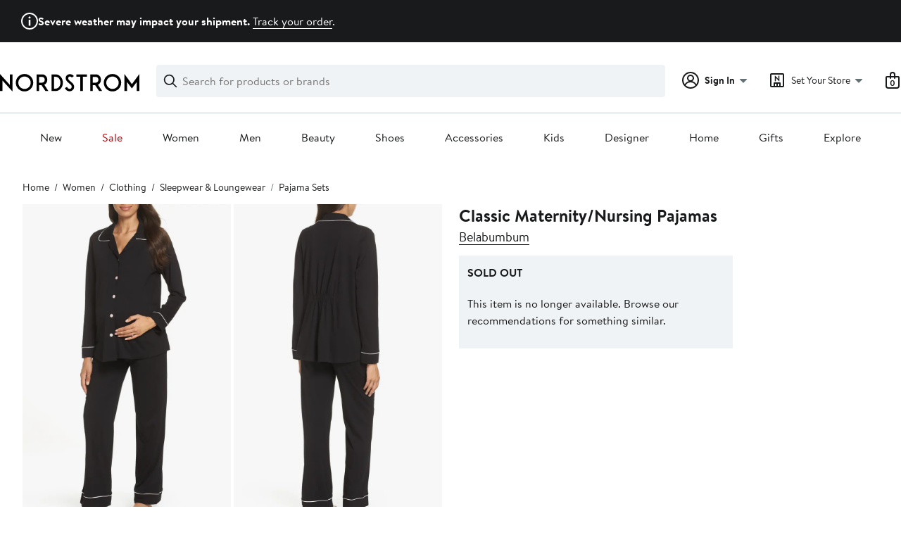

--- FILE ---
content_type: application/javascript; charset=UTF-8
request_url: https://www.nordstrom.com/mwp/integration/ns_common.js?seed=AADdLf2bAQAAqo71zQSHMGkk06fyrsA1AckCnLtuc_4wpyONpXuAqClxcyM0&X-y8S6k3DB--z=q
body_size: 171960
content:
(function z(S,U,I,j){var cP={},cf={};var cx=ReferenceError,cv=TypeError,cn=Object,ch=RegExp,ca=Number,co=String,cp=Array,cX=cn.bind,cz=cn.call,cV=cz.bind(cX,cz),g=cn.apply,cw=cV(g),k=[].push,M=[].pop,f=[].slice,Y=[].splice,D=[].join,q=[].map,K=cV(k),u=cV(f),T=cV(D),y=cV(q),P={}.hasOwnProperty,A=cV(P),J=JSON.stringify,C=cn.getOwnPropertyDescriptor,cQ=cn.defineProperty,cc=co.fromCharCode,r=Math.min,cm=Math.floor,cE=cn.create,w="".indexOf,Z="".charAt,l=cV(w),cL=cV(Z),cu=typeof Uint8Array==="function"?Uint8Array:cp;var t=[cx,cv,cn,ch,ca,co,cp,cX,cz,g,k,M,f,Y,D,q,P,J,C,cQ,cc,r,cm,cE,w,Z,cu];var b=["gtc","U3WvH-XPH59D2w","FSjlH5n1XNc","Z1TNMtPiYO0h9Z0KP6-6","IKtH72lsnGHnFgj542ZuVsw1_ltUk_FBNgPut8lDk9WuOWwayfOmWeY","ol-d","KxSUP4KkNOkeweByK-el9A","bUDGU8ivVMA","6SCdK6XdZoB3gaEm","W0_3BcDH","Gn0","_C2uDOHbfQ","d0WqBZWGcIZ4-txjBA","9RvbOKbHGe9jk5YaXv3v9TTwVI3MLxbm-OUkBkGlNUZT","","1YY51Q8Qn12x","bBLmHszHVQ","5SujTo2iNg","uXrdIqHALP05m8AsV6S7","children","9CLiVIaAAM8d","a2LPdvX3FusA0Nk4","lkSSeaKga7YziY8Qacm57xSzOdTDRk_W1stCMkyBbVA","gnKhSYGIfZA9veJaSIrXwQ","FC-Db7C6AoFPnKNVCteV6jOE","_c4b73EbmzGlXg","4Ko_0RICmxnKKzXN2l8XVr0StFRb3blBISrtqbgV143BKGpu47medA","WfEa8jQB9iqJenSJx3ZIe_I","documentMode","H0w","LfNe9nc","tYZA7Q","dZI20lIz4xr6ZCO12nR-YqB22D1EtJ9xeH6Ngt0Q6YCOPEJlh5k","EooO9QkgxwyvOkf212kPVw","Image","3GHha-g","GwWdMq2yTpU","om3Bd769A9EynpI","h9NG-19k91KfTQ","1qkz0AkP-Ab7f3foiDlXBrBf7X0osr9fID-80Od0yvSERjAA","IpZ9k3kA","error","y7hjiRJyu2_5di3hzw","9Kh3xAlChWKLPTvHyg","ChuHdaW2EZlYi9A","yM0","EEGOeKui","VuVr22NOuG7O","6vVw1UVI61CTMSfPjxEPCfZb1n0YrK8WKzfW__U","\uD83D\uDDFA\uFE0F","d8oN9yc5ozs","type","HNoBrQ","yscYpzAW_AScFAuS","[base64]","TmOTP5mvYJ8dm8A","_7EH5G0OwzHgDgefxWRtf44r9ElehcFbdVK9uIAR9oSbOE9Pxvv8Tr7XoE7A03Bg-9fCy_iK-VF__3j66UW_r1dDAVXWukaUzwW8xRrdKCXR","stringify","SxHCYoSubfQ","RL43nwIX","_ud220RRuWaIJy8","\uD83D\uDC3B\u200D\u2744\uFE0F","w9x7hRBzgk20OmfvgzFOHetHmio","ytRw2g","57RugxR6qQ","g2GAbbayXIY","NQ-Td-KMMfcXuYAeAMi_6wvCCJnuDBPk","uCTNdffdPvd_5rN3FPY","filter","M2n9fPw","8i3rUIOGOsdRvvU","yS6mDoTgKZd4pe5NQbb9uXH3BqHscym-6eYkZGTwNjA","9tMG5yM9nhug","3WXBbYyyMuQ4tMw6EvyU","open","MiH3DtLeN8Fb7bAoAdmd","iDDnCMHhG9xr","MK4zlTh0vAU","-2\u202EsOtcztEKa\u202D","hSuoE4eafJ1xqLBSd8GYyQ","jGWsDsn7QLEmjI0p","x-th2Fk","iVeJaqKhM_5LxJwOZ5rqr0ryWcCnT0OstMJ6Bwz_bGQ0p5qqB2U","Proxy","B6E65HsRt067dhc","2W6K","06g-lxoWw3DYJw","kSbdYeP2Yu9w2p9bF8Kk8i7u","7UCuEZSSB4x_qPg_T7efgEyMDrGO","\uD83C\uDF7C","2hLeMw","navigator","\uD83D\uDC69\u200D\uD83D\uDC69\u200D\uD83D\uDC67","Wi-0X52JXg","epgkikNNjQ","8UyOLvbzPK0oz4k2E-PK0wuGAp2JBVPyu8Q6O3v6b3R-oL-hH0RlmXpLaMMLPQ","J2CiUOmzZJca_dp0J4KamkGDJte_QWebkA","VkCjRZ-XHIMP8q0JQ4-GinHEHrexAmzep6tMGkfPB39Q3KS-FGtbpxt_Eb8jMuyTIUJ8OB93J4rMS8lCT_sfPA","zNtvnShqqVSDK3rhuBgGOc0RsX4o","qEfnTd7FMNMo1_wRPYk","CY8YoBZWqnE","5Z0Hug5O2w","_zqPabmJVKBaz895NJ7nsBHlStG1BgTumY8","KH-rW8ugQbMK8uxoFIKSj0-RPPeh","JplX8i9_xg","ODubS__pY9B0_IQ9d-8","abs","kxn6HMbON9994eh7XOmawTaFXMS3YX34yeofR37t","mzKBK7a8UYRXn8xBdNym-wq5JYLpdhKc3sVsNESGEBcoqZOPWwNuzyE","N0LQfvflIdMdjN1m","9FS5AtXad81Zv6cDItfPhw","H_glzQ1Xj02QcmmezANMA_wKiyV3mPkQJW3WhcID0bnDSA","7IBqgVQ91xW_BGf4n3UJ","EU7nUt7fIIY8zdgDDZCNwGHvFA","Am6EJPE","h3vrPf7tYb505sc","onreadystatechange","zugG6yBa2nmwWEy2sl0WU9cr-0RQ","AasLqB13wTXGCA4","BGn9RuTNI_8U69B-","m_ZCnhZtoF69A2b9ggEFG9QDr00E_w","LoovhBMt6mrIBxH38w","M6NP7yAy4ET8Qwo","9SCnRaHxYJNMuJsL","\uD83D\uDEB5","GfYXsi5C2CCKBFHooEcacM0Vuxoh2sxOaw3jzMtB84fqKG9dl9jyTe-ZkRyawgAt1ZWjjPaFr0kZpkOo5m7vhGY2HQ","E1DAbYq7Hw","[base64]","Array","x-4JsCQ","parseInt","7W-IPq2-MQ","pb1Kxip25DSnNA","j853mANynl_5","yT6EPbavVJJWuMdLc82w7QuzIp8","CKlF9DYyr3I","R8Jj83At-iezRw","hjrCNvTtfP1NzJo","DPRs1XJY00aXcHeg-TpPBeBAr3wGgA","_IY53xIY8h7KJTKymx0XGvVSkXM-v7MjYyOfx_p_iL3kXEZu-PSPb52-1XH0_C1H9-uo7d4","WbYp3gU9","dhaWO76bCoou0NQ","map","B-JM9zUwnH-dXw","setAttribute","oNBmhQxvolCqKWL_uwQTA8ARqHc3yOYQCBnH9qZsj_rvWzgA---aOcqn1l2kglceh7b-8A","o2Lda-2KBPo-weZ3N9o","ZXfFOsT1eKhYyg","xE_oANflSpBEpZ8","0","vi3CYKK1MOt824U","\uD83D\uDEB5\u200D","9LEFryM","CzeVLa2nWc9ymIdwfPz-shidfNv6Vg","LO4D-TQ7vgupQF4","4MFv3F9C","wDXfYv_AaY5bx6RbNw","h3_0EM3SfdQsteM7Y_2M3nelc7P-eWA","reduce","3TDfauHQU8ltzg","self","prototype","ZkOQfLKjY5A-","rr8gmRUQ_D3KPBapvSMZUw","WeakSet","VoR1y01jvks","dAWhJoa_E59y","HizKfvv6A_Y","R-0r0hE","M06ddaahJ4QjwcRSdvL_","input","9qEgj1gTh1m0YSo","yrQ6rBMdmVKbR3va","RfNYu359gHyUDQOd0EMvdc4","k1XpGcrZ","qT3Ge_PIcoZczag","8MtfyEk","7edz0l1V2GGQKDOtnB4EU-hV0QFQpbARO3_M0g","lQaRNL_RWKRWz4szfIfHgkzaZd3TWxTRmYw-CgqfLUw29Z3cEF5j3m8dY51dAsjsCVZsVjFEb86e","W2KLKI63Jq0m3A","5VCSMurvILE004EsEPvb0gGcI8KoRkLL5s9_EivKKSMm6v3PBmg_l2JURJldacq_QxA0T2YJ","KLQUpi8tqBrxeU_K7GhlL4sl","JbARsDUyogHX","28RFsnJ-pmr4VFqe9mc2I8JxoRRDwJIFWw0","1-FBripb0AvBcF0","gIcjnklKgAI","Symbol","Safari","Z-5v3y0N8B-xCA","Trle7nZriHjaWQ_ZpEwnd4U","vaY7","document","j27Xeq_BBeI53oF7BaW2kQP1Ju79Rky-","iIYT8HkJwyzF","jBfsStbHd9xt8rdv","Uint32Array","0UHBcOe5BfsVnt0","tm7iNKnab7pyrsc","RlnRP8qV","TYt0n1BKuk_ySmr-wmwKQrQCxl14-edjWC_Wiu9_","dtY","aQrTa_WUSZcBpZwF","Iaouhho","hCOULtvac40","code","Vh2DO6e-R5QZ","call","length","YMZR7WxzxTCTGw","po0igQVS","AcVQvn1t9HapW1GX9iZgPs1j2ycyg5tiFFOX19wIveixQgkf1ts","ApQYvjlF1Cb7HRmt4ARfJb0D5hx-rc0K","oTLQbvvNFg","qbsjnHo","([0-9]{1,3}(\\.[0-9]{1,3}){3}|[a-f0-9]{1,4}(:[a-f0-9]{1,4}){7})","Z_JKrjAxuhazC1TwuiQuMZo390pK69g","S3s","HgP_S_aSQt9dv79IcdA","NWvqXsPvJ-A","XeZiiXNS1B7vZQiL_Dc","og7PJvPrJ-t5","28FL8n56mQ","ypNO4zo1yGzeFR21zi4ZNrseq1Jwzd0","yogUjRQRqgP6TxTk","done","n3HgUcnb","host|srflx|prflx|relay","tGqEO7ytIoYGhcIMcpDuinunHIK2Gg","action","SukZ7CE9vCCiEQvWvWV5YZA48AJYqoprEE2M7IAU4w","oPcuzVsj9QnIYg","8lg","Cvxn41VRyVqrA3yw3jtD","location","K-x73lU7sk6Sb2bFg203WtV8lGYWwqdrXyD7p_xs0K3HAgIw","rW_oOa77eaVi_oAvbfb8pRyaYMCreWKRyswpYg-Cd29ksIk","S9RujFVDhGKANVqe","lYQLsSkkqX-hX0HxpHYzYg","FsgB5z01zCSGGl7U5GRibaRx9Q5J3stwHRry","lzCuVY71R5o4tJY","pxD3SMfTYfE56-NcXaaTxg","BaotnikQm2PILTGC","weZV4VpkiXmNXQ","7Dq3AIaLT79avLU3SOiD","interactive","yboOrmFmyCrzD1T7zSodKoVD8gV4gIMMDhy62MFC6omOdz0Z3Y6iG_bRwUWE","Y5hF5w50oFSxDxj17zkm","_KUenhsggk4","X2OuTpGWQLQugw","zXquFe7XEok","a9gjlVxElQ","^[\\x20-\\x7E]$","CkysRp6bGQ","yjKsAJWZLaJL6vIPa9fe3iucC6bC","hhy4Gto","o_FM40FvqUTjBQ","VrQgujEwiw","eyqPKLnhZIl6wNM","fKgjgBE","d3y8C9DWDp5F7LIeONXm_Sk","WvBSpWBNow","nodeName","kTucIbioNJ57zZJrZP-U1w","xASRd7qwKLN0mN5Pdub0_xuuYd_YRFntlY5rLneJMgo4otvWfS1ulClaNosTdNn5STEFR2QJV-WlJb49O5UsDw","IMNujVt6nF2C","writable","haVuihp0uVqINQ","K4JIun96qDLSHRzb6A49dJojjgcu2YFoOFru3sh_uf60Iww","IakrwRw","UU2UMaScWZk","Fe9060dl8yKQF3KvzA","CyPqDNbeVcpSrKUtCoOPkX3AKqO9JCD26e5kZm2jWG5axOzLPXNeqk8NKf9zaajeSDY2O0Fd","89ZpylxMvFC4NW6X4lBSXA","jVHpTtnsG-0w_LVt","(?:)","KCGxBpWWZuhSt6Qu","Ko5g2W5Az0nAPCbv3W4G","RcIujgAUkkiAfDSXxhNKFMEXzCAuneJufyaRivhd0fKLaHUmxIqXf9DximjmtS9c57L1","7ADmD973X8Rl8bVo","97kP7GUGyznoBxaRzGB6aoc4zTIZns9idgX9xJhXuMm_bkxaz8uoG-yP-DTM5DYgs4U","forEach","ZdgpnEpyygA","Gvl-yTkNrFGtMA","match","jMRG_Gdy7TrGGwGk8CV3MIpp","Cp4KhhYg5V_l","2blz3Dcch2LUdSmyiTI1DZM8","nYs","R-tK_Gdm9lCtGgyUjyArasZ_6C8","K5ZctS1B0nD5","from-page-runscript","JWPKJKzFSPoIi5waHa6yo2anUJCdfVam7w","F7lgzB0mhHL3dE_4zRJUNIo","XdwTvnwQxySJHQr-jz05HJ19uV4-jol7BBv41cUHpKO7YQI3x7GRBuWDkg7M4isstsfP","gEa4U7qKWw","91GGONP9dooxiPY8ELX1","isArray","dyeMaryCeb5mx4VoDvvl_EO_","arguments","-QCYKbOy","_RPTMK7PEedA3YwKSvD96gGjVJrDCVT7pth1GFOeYhcXtNbBSVsvm2oUYZwWc6PwblhKRFhZLIW8PqosSZYqPd3WicheL9UGQNBp","RCrEedflc_19nJ5oI9qk7DjiaemNCl6fmg","YRyEP6OiVg","cOlz20pN3FKJY3Oh1DZaGc0RgDQDubIzGRfOjeU9nQ","Byi2VZqBGat_hQ","lfwpjiBPmAHOQVg","BHvXYu__ZPod","ZwOGPqWSbI0","gU_laqe5Xg","fALQNf6jZp55jJRCMuw","cGGsGt6vY509","yh79XvnbVdNRq6Y","WRyeJeXFXu59m85xHLyHrSk","LN2","p_83zAkNiw","DcomjggNjwWoMW2p2j9ICdUekSYRr7o-OEXElfppyYDWaXs0vZGbPo4","8Y4Lrj4z4iz_FUmMslIpboYsq1B478ER","UrNZu25imHTcVC-DojN0B8J-iE8W","AM5i3UhQy0OFM2iPhStrIqBQli8HprU","z0zWYMrmZN85yc4XRw","yWb4VdI","yz7Tbv_hL8lx4qsFed74vQmufg","dm7VSMf7UQ","jz6NLoqxRqNctbpmSf-_","round","W94SpW9jyCQ","jcRIu35zvEH4SVydzWYkLg","u6o_iBMo3So","FCQ","MPcbszUwwD2-RlO4oT0yP-Q7ojJ3r8sWQ3G_49NS4dzqEWhCgLPjQ_aV7g","-Ox721dAsXiieH-LhgdQAbl__w","wnH-XNTRJsw","VUf4I7LTHf8ZuA","ReferenceError","niDfeOz_","SAasCIuNFel7","LaRhy0FJt2b-J23Vk2cGXLIBiDhS4vV9PjKZ0qYS97CSBT414JeJLsCt43OkglhTlebj557m1hNPhkPw3muXpD9sMn370z6x4GzxjGHq","jUb2a76kRMc1nshHCdQ","max","zQ2YfrO5Ibp9kcZXZe_95A68as_WSlfdwIdj","Math","\uD83E\uDDF6","fPd62kFO1g7_JDy0yg","Ky-PLpa5","bsJ70Fpe7jaje3KC","nctu3x0V","JAWKOcXlJbh4zQ","0rNY4GBy62eBQxLT","function","0YEagRUJjlXuYzLnnWw1Ouosw1EWkeIpJjn5qIEhrJ-kI3w","hW7rTt7TcMsIqrxUFIqUkm3ATeaHICHf-b0","GbwPpTgy3wrkTkrjvH1vaZwovg5x1sBnV133q916m6r7NR0Bz7emDeKGyleLqHs8-g","ixedJK6wV4F3kI5ILe37-AzsKZ7nW0rkk9V2IV7qF258tpOKXjZknGMGDw","concat","performance","fireEvent","Xb0TqwE0xC7cDTf4wnYna9YG","appendChild","wRiFIbii","Promise","method","i44n1gAClwn9Yif2uUJAGfsUqh5gqeNhdGXy8qgpwvPaCjEK","V2-TKrerX40NmckVcoDtvFPhLNi_ARiNmsB8OlfzU1d379TeEDNvz2ROFZJBcrmlMRYPAnRCM_unbbARPs9jT8iBwpAQOdtZRJ4UZJALo-4Y7NTx231SpiwHEmA","XhDmBt3ZUfI","aFu3H5mcbJES6ukBBpGenk-BDKmbF3CFr95MPiT7QnNR9vSIeh1M-1VnDvssGw","1X6-F8rXW7ofqfQ","kjnWPPbmANNB","DOMContentLoaded","^(?:[\\0-\\t\\x0B\\f\\x0E-\\u2027\\u202A-\\uD7FF\\uE000-\\uFFFF]|[\\uD800-\\uDBFF][\\uDC00-\\uDFFF]|[\\uD800-\\uDBFF](?![\\uDC00-\\uDFFF])|(?:[^\\uD800-\\uDBFF]|^)[\\uDC00-\\uDFFF])$","true","d2LrUvTBGP0Op7ROV4-Z-nDaWceO","zs8vmEdP2Q","gHfGNefpcs4fwA","qEr_Ep7cIsMZ7MxgNw","number","A-ZS8j065nOAFAqrlH9STowGqkYcgc5aYEb6k6B-7uLmPSgJxNz4HvrMwBjW4FY-xJb4jqc","LGSe","qReObIq4ZIRu5A","EZQ9nEFdxRrgKQ","top","charset","BWDPGq6AO5U9","BKpJr3V9hGzOUlXb9lopcpE280RGx91BSh_rt9tKsY60MF9V1fjsSerh6V3H12kj9Q","split","443","iwSeNranJbVllbBWHMy19wOySg","R3bQevDlP8Yw9slf","c7cqnxgI7SLbPi7boA","lyXaPfA","_bg2lnxEmAM","ID6xO6-JDMch","xZongRlv-Q","set","jGPsEciy","GJl0mF5Gq3jyXnr-1H0pUr0L8Ftv-edo","Function","4G__WcXLAYsQ7fEW","kad4xDoTmUrfayCwtzEyArQlxw","LeNz1w","BhraOafGGO5J1Z1dbbLy5B-3Q-bMXA-xoYplWgrNK1049tXURlchgzVbLA","A5xx3Vt2sFPeYRWC5VYNPZgg","-wmyBcncDoE54Q","[xX][nN]--","multipart\x2Fform-data","catch","\uD83E\uDEDC\u200D","\uD83C\uDFF4\uDB40\uDC67\uDB40\uDC62\uDB40\uDC65\uDB40\uDC6E\uDB40\uDC67\uDB40\uDC7F","9A_VIOzjbsBwn5MQ","Nj-RUvY","getEntriesByName","EfEcvmQf2hiCHQD1kzo5FbB8uUQ1mJMnLg","k-MHuhEhrgmZGFs","3C2gCYeaSrdKt5MrXvSNiyaQcOw","empty","yYp3gWEHwF7fKj3B9VJcRaNJ","knTcZoykYu5Egp4","X3eEfJDLRr8flpA","K70","Rd4zllYk6CSS","_dd50F1Xv1yxOWuehitjNbRcnzw77aBfGTvChup5yQ","m6lk2hhnvw","AJkDqzo93ifSWQL4-FEtYbt4815o_phFHDThp8pK7tH0CwRd1e6yGqqM9wmEhhA2r8rWwqqatVI","p07ueOjyRsMWwstJb4Gn9BT2Kg","zw6uGbaF","2HPYVMDlS_8Um8oFaK_mgkL3JqL7ZA","X2qFaqSnMLobw9sf","form","leo","NK0muw0B8RTSSgnbrw","f1WVI8TibpUpmcQvFrfr4g","__1Ft2Fm9VadABOv7w","6TzYIanCANJEl5AbVQ","yhfvDs7fLupv8_A","3SfSasfQEMtvqYdLYg","DfI2gV5rzje_Fh6yikIZf8A","tq5OxVI182n1Vxo","ODvXf_n8fvRkk5ZVMc-18TD3evu3BEOOg8cPMwyOIy0k8Q","\uD83C\uDF1E","4ZEKiD4k","vo4V9yUl5zvO","2PN8x1ZP6kSIPDHuoRQSEuxS","aM9a9TEBjDuRXwu5","svg","pkPtGNDiRY5GoJFhcOs","IEakBZ2XCbYkq60iCr3UwnjZT6KLMCuw5w","M4h3ynJJkGDzYTaR31xSELcQ1w","crypto","B7MolDFs8gjFJQCSyStwGoIHyzVDlcA3BGa6","glXXZ9X6H9VVjIg7","characterSet","_jLWfoKYVw","GkPzQO3RCw","BnOLLr25UoAKl8FcO4m8_17i","Intl","Hel$&?6%){mZ+#@\uD83D\uDC7A","DNxa6x0i9Xm-DlGhknsaCg","jpRA7WY","0o4GoC04sVk","Fr4sjSgH6RU","Ejv9CMHGT8dn0KJzF8OZ4juXEYrIdVuSpPk","_LEJsiZ4mirtTgXD318","String","UNDEFINED","tjy6HY7-EIZ7rw","49g2lBAF","wBigSoSG","_D7BZf7j","8Bv0ZOLrGst427w","GttbkRlszBfADnaSnVRfDQ","fHmEIau-LvFh","omWJIaeiUq8s1M85Kq-goGypJZOnOUiU4rk1YBqBKgp_gA","R03ef_CfTsgO0404Jf4","data","cbUNjTdswg","TOd-kUpBiVC2LzStzw","0e0i2lsk_Qs","39E_kxlU3QLSAjrFx3Q","oTbedub8SM0YzMVHYY-p-h74JIOhFVHWm85gbQ3uQgJ56MLVEQ","WIU5gxMNuw","AttB4Whj7nGXMx608RsnOMc7rwQRuZgOTRLj_9Qjqsn2cwgYpP-xE-Ov90LTxBNizt2Rw7fdkA5t6Wm951b1z2lXRRY","XKBT-SlVnF_5C0693XV9","bJgDozMOwjvTTB0","NwCPOqu_Kg","i0LxW8bMU_Ex-rcxBLzWgWnSX_WeBmLsrrUcRDT2YGdY2eP_BABC_Q10Lap1VoGJRDIyK196R4I","XEDSatf3N89ziI0","Uo0AoyAyjTDxVw","aTCCK7CjWfVpgpBh","pvY-rA","VrxgkxhsqA","-mnZLPL3beE3894eaLz2gVP-QamlDCP2gdweQ0ufI2E","\u202EsOtcztEKa\u202D","D5xi3AoOxkPATTXlxQ","tireLPLqBepv1MhbZc--wQCnZMXH","QNUswSgP3TmGZHw","bEqAWK--ZIc5odZjVsU","head","BOBA6G18kXG8RE2-nTx-MoVC","DXLlXdTCIKQ","NGTaLaXDKflejdF6","FqAi2hoVjRLbCSjk","lzLCevDLCNBpjodQZtvtzg","1Z82imNIowPYfS-K_jQ1D7dqiHpLv7I","9uRF4nV49Wy5KB7onTw1Ow","VoUQ61gk9Bf-aS-53Q","BFCJPIa7UIsXlsNt","\u3297\uFE0F","\uD83D\uDC68\u200D\uD83D\uDE80","HM9p4XA","yFXMQtPVT5gojs4GcIDexizTM6T7bQnv3s4JQnfMR2lN04bTGydusWwBJsJUAbSHFQsHdwotcJjsCIEddw","pkfJcM_-PJswwQ","6\uFE0F\u20E3","ev5--2Rv","fKQNvDs7kw","yKQvhRAE5XvQLja7o2QKWrlckyM","b8ZUrQ","f7BwnhV9x1k","hidden","TwiSMqu9KPZIx9JmJO679wmsKcHfegKThNwsYkT2eEg1oM7ANWhqjjM5MZ0cUsytAQ9IEGQOQ92-OrpuN4csCbqGmsRK","eN8ymRgJ4AWJPmnWx0lEQb0","Tq0bu2pklg","TypeError","oETAdv3YX4MolNQ","bvJekgJ5sVI","mFXgRMfEe_cisg","jjbVIu3q","jBDZdv4","_8Bw20RW9wyncmuHgQ","m6hE7Gpvn2LKXx-zsTQjN8oBsVpgy993AAP04Y0JsoenMFp6xLTi","ABCDEFGHIJKLMNOPQRSTUVWXYZabcdefghijklmnopqrstuvwxyz0123456789-_=","FdwI8wJg7gQ","wE_FYec","Y-UJnRkRkxe5Inaq","ly_faOjvO8sHkok","wlDmUZ-ML-MX8bEUL8_x42GwK-eUY3w","dhE","url","LutH8g","isFinite","9sJBuHM","^https?:\\\x2F\\\x2F","FB37R8zYCPJ_wLMhSg","\uD83C\uDF0C","-xaXP62kRK4","9GDkTdTKOKE","IVW1HIaRZg","nlH4T4qI","WMwz1BRPjBqEZHKFmxUbF-ccjyEgjv1HMzrHh9sX0qfbUSwjnruKf4vmmin8vjQJvN_q_pn4tjFVkg","ucF5yiA","Event","xwGSa72C","k4Iw0wANllK8IlbsgA","yt4gjwwC4SeOHEq5hQR1Nc18rgU9s5ATB0k","[base64]","axeiAJeK","[base64]","L7gLtj801TWSU0Py0xM_HMQfwy9qsNg","qbZ9lQ","VgTwH8bPUtJdir50Gt4","^[xX][nN]--","UIEvent","createElement","9Jg2xxoPoBPrejD9","event","UsEUrDohuy-0V0bor317fA","twM","JNBA_mo9kGy4REDruEcoZ_VDuk44-YFLfg","cXY","aSmmEri-N-5I87pn","charCodeAt","XZIlnhAw-gbwAUOVpg","33azGZObF7EHv6oyHb7QgnDMabCVHGHa66lHcnHwY35GwNW6R0IXqkk0G-92SI6OXXFx","aGk","g-to2ltG9FScOQ","DZE9lh8R7Aj0DC7r6lY","e78L_2UZ0jrCYxWZy2Rwf6tlzQR0h9Z1JE4","eROMJ7E","OhDnRsXBVPxz97ElTrPchXk","MGHbOq7SHucOlA","dRuxB5TxdLFOuJoKXQ","iSPUZs3sC-dn","ZgqAJ5ajJYNimw","fOFijVJBtFmvcjSzjBIGGOVu","ougu3wsGhzCvLB6vmDxcAOVKkiE","pddhggtopVe1NWbpoipJGeJblyY-67M5U3OKv-Uvqbz-WjY0mNOBP5j9nQ","BJgfmAQNulTWTBL6gA","HguQMam_TQ","Float64Array","Rftk3FFQrGChOH7fzHERWKkQn2dQ-f9qIG2ZwaAJ6g","j2_pePLsQKYptvIMYaru9Ck","jDKuH5uqeKFEt6g7","sI82m04g5APYP2iB5lVGTb8DwTFe6vBSIGrd5_Ukg_KZA31er87AJJv7_W6om3oOn-Prv8zuxmdmzFie","CFXEbuvWf61ah4ws","fNAQ820MoCGoVEX7yzgmN4N6qQsEpNYsBQzwsfZyscjxLhgDspnoGaXCtAiV","WiD2HcbED9JX7f1tF5mejGzQYMPlIiTisrp4AGv7Ag","XOhUuzwRuiyXAWPZlw","Qa8PoSAy3Q","e2v9SO7AMA","ZZRsg1hY","9JNw3x8Ewlc","syGkLZ6FWYdSzw","Ow2dYMeR","0GbPe_buE_oIk98","assign","6lDuaufkXO8lkA","j95q1EJPphaHbHOPhRINR-xUkiASuLARYieAtuF50w","URL","HSPjAJ71JMR-8qp7","J-h_mFhaglKcdHL08F9aXboU","JAnLa7O2C-1Czc8_CPjN6ULPapz9AhyImZRzHAU","hzup","PL0umhcXhTrYYn8","className","SKMBvWw","6TeDOrP0E6pbw4FCX8j-6Uuq","NYp0zFheuWihMBaq2i0","clear","\uD83D\uDC79","KHvPO7PEBNgXjcVABonjlkDuG5iQQxCA","UhTQN-rHGu5WubZB","status","sifFaIuvaA","EvBPrX9l8zzoJQ_Q","QmuVUbmxULIuoJE","CustomEvent","Jk6PKw","rhr3SNf3","WO1f8ClPjEmxVg3pkhElF5Zm","c7M6nEdi","readyState","vYoIqiY9qzY","fromCharCode","kHKX","Va4epio7-i_-","gNUxuCcy3ia1","yFjwE8zNTIVGurtuauTIl3zNZ-SCNzs","Qo4fpSIt","Tow-tjoc7wc","Y3WzQsGq","P99M_G0bhWq1U3D8ulY_","A4EKpigq5xzwDAmM9U48J5AgwUBx1stYAxE","l4J2xmlcyVQ","MZdZ3Vhesw","V_luiwZnjEfwOyG3","B8Unhh4U-CfGaCLbl04XQPBUnFkI17YMIyyWhekm7qbYSg","FALoVNKvPeMW0A","4n_lTdzbSsQipv4qXbzKnHbCEZTIbS399rN0R2XjXEUXwrmnMRlhsAB7JLg-PKyFATItZQs4WJ__AJM7G8stMayPpqFKbr5DNrRFYe9lzpl9_qfP6lcPrkVndQz0N0w","L1DDfuv6OsMv79FaKqOj","-GeKKKvXZZZquYF3c9c","Fd4G9TsDuBGJfXmIzX0GWM8M6XM","LdoVoTY53hc","WGriSczU","3pMdoC8wk2K0Qw","mSqwDYeKTLZstocsXw","-PFbqUNz7iTOWAiL4CZqKvxmwkU4z9s","9pcMpCUnkQLOVmeYums","[base64]","encodeURIComponent","_KNsjw","pEvXcdzQEPEL4_s","gdVYtUNDqjvbIQWc","wKBfpHh9sl70BRHGmhFnMMN3sUs","8oFr0hV9vn7AaGKf_FhYetY","ErQQsxtqhjU","PLEokAUPww_bBA","IXw","pgWpGZ6fC6xpv_9TQeyT1Q","Tf44pCVEkQmC","-IABsSM","Y0Gu","c8NT43RT7XTVPjacyX9Ia_tSlBRO7LtRQg","addEventListener","x0DacuPkdfsgysoUaYX1s13nLsq2J0GLnPhMbl3VciRy2N28Rmxm","yCXkDoLu","oCeLIr29TaFIkoZqXOqu_0SV","QG4","MeR3yn1zhCKC","tDDSLej8YfxI","tfh9_VxK5Q","PlLxBI_jOcULvuR1","vd5Q5VBklXU","min","0bV8xBcl8Q","EHU","\uD83E\uDDAA","A69Y8Wp5-mfdRTvVq1sVeLU","pzKoAJGWdYx8_q5OTf2G4mOdSez2Jmqp2OwWTSCuCD0bm9y8fFAStwhjEA","0Q7nUIWPQg","tdB7-FQ","getOwnPropertyNames","s1nPZen_e8w11NU","80","1wTrRZ6tBOh86A","03K5DN_kJ7F_0pE7HA","0kO7ZL7IPIsu4O8","280ywhAP0i2X","m50p3llW3FXCXSSHy1JJVw","R_s","nfMj3Vs-9hfccnHlvSBRHvIclTQ767c-DA","HIU1","btJE92R54nw","k0qfcL-Jc6gC5bhW","SkXXJrnONPVJkcp2R5buuEG3MpiabB7dy4RsPAo","getEntriesByType","UaQ9mQoY5hntajLb","CSj5V7OKLuVP","gUWuEY6WAZIA9w","bubbles","TLFa4gYw7FHzSwo","-iCQNck","DapF51148HHlCA","XMLHttpRequest","rVeADpOG","wI0Eqic8xgv3SRSoqBNx","description","gu1-nBxhnRThLW8","oxLNYfezD-Ep090zMIb9tRumbcz9WlHRtJQtLA","4RmBbLDIW_xD2JNreJTQkBTYe8LWAxHCgZ5mERnHOlRu5obLD0RVz3QKfIcFF9H3","PcZP9EVzjxmnSl7uxxNuMtkt81Q","Reflect","GnC7WuqneJQJ8u1ZPpOEn1-6LeetVFyHkw","rD-2C4X9Ho14vv99TLftonfrHLrJaTWl6A","D_INsjImyw-8TVW_rhkuEI1utAY","94odmxUeo2_JVhH4","3nrMZOY","Z79I4Hp2gEPW","TNVP53Zxkmu1U16pqwB9NM5psg0ihY4PPwur6pEYsZnONBARlf-_CqKDjHGGvEgispW6lKfUtQ","kwK2BIKPesE","which","vpt331lc3lT5YDm4xD9NGPI-hC5G1qxhaxSzjvx53g","NMBA-WkC4z_TDhs","kJ4GvxIyzTPcERDnkHsyNNMTvWx8zPky","t9FYlVpczFCrcDOmhBgN","hcxa_nJv5XrJDUuO_BJE","7128FLvKEYoD","-Cunee22Pcgz-4Nwd5qi8UnCbb-8MDOa","wDTgQdHoOvtBmuYV","7EvxWdb0EQ","fUc","SfE-wARci03vdz2_xyFICQ","MLkBtmQRyCQ","Q3zddw","iYUc6jMzzwrdTlzfshVhKg","\uD83E\uDD59","Wftc8XBFyi0","cyWic-SxM_U94px-ZLC97lDAZJWlKTmImw","osRkig","push","CJs","iterator","EEbr","2QiP","yVz5OsjORA","href","D-Jhl0A77lA","pAjMdeWkF_Uj","9PM0","Phi9Sca0FpRn87QbLPw","efMzgm1E-AS6KCbj4REiHb0ng2QT","Vtw","SnDwAs_NDA","E55ok0dKmHXQUA-Kojt0DNM","rI0","PhyJcfSAfKEWx8JHCJa8-xP-Tw","charAt","rMN5rCxGgHWTCHH6sw0AHek-i0kf4dg","unescape","1HnMbPE","PL45pxIDxQHSThE","Xr410UM7xh61VSO5","VA-DfKO4O6562KxnBrvL","Xg_MYA","k4sKvjg90DPqHRM","gGuAf_C5","ZgruU9feKPZ58rQ","eU2xCJWJfa8vu-s8QLXQj2CHXeqGLT28uPhaGmfAOTZXwvb9KUUP6gMrIqdnRYqQQWAxKVkuUPioeLoZLZkZMKz5vQ","8Yt14CUUxA","ywHlF_vIKg","QyzUP-79b_A","jF36Y_TBZLUR","9UXCeb60Vtosw5gqBA","FyO6BIaGfg","NkC8Koyd","zyyEdbC_brxlmpE","tyD2WsrPJe1Ymf4PTJPdow","YCKbNL2jPf472A","\u2615","PpIsnB4t1W_DBRz37G9rJY8o","TwujFZPMMPht","0BO_CIq0Kb4","TRUE","Y2mzHIinS40","Object","getItem","message","ceil","3ocGyUgDy0yBQHWL0A0MVQ","l2jP","capture","M91JpWRY43eK","toLowerCase","JtgQ9Q","n-tUqjw","{\\s*\\[\\s*native\\s+code\\s*]\\s*}\\s*$","hm74U8LMW8II49QwQ6bZkmM","5U2uQJSGDIoS4vEuU5HLnWLdVdysZyL08bswC2ffBh1Suu75cCQOrAFpa-d7","oxjsWaqVUA","zkerOfvZEoQWu-o","kz7y","qvc-0hQUnDKLZQ","G-hY7kZr8FeBGQOT","DcdB6m9K","sort","put","IboztiUtpQHn","asZlmwhywj7hQ2jx8CVU","boolean","vohh","\uD83E\uDD9A","_Ts","-T6SeaCHbatS0pdtGcX04Va8e8PIL1WGgp40cwyofQ00q9-AeHl5knY3L41aA5OhGko","floor","a95A1nFI_k-bA1G08yFmNw","mrkw","dEyBf66iaJx3nuZ9UMg","DZsQvDIw_QbqFgKH9XtqIYYw9wV928x6Hwu6ptFgw-X0Ml8Dl_WnDOaa11SAlDF-8p3LyefA","bs5l8SEwyHOoA0DZhnZTYNod4h8p","\uD83D\uDE0E","setPrototypeOf","MKEe6iEivw","complete","C-lKtHF77CU","FALSE","ymLLbOHuWvc0jJx1CLGpuEPi","t6sJoCQ2ujLVcAXAoVclYJ0","oWnPe-P7N-s8wctcEJ7s8V3mEJC8HQE","D8Y1yzBdiRiuYmW2mQoIBfIeuy89jA","OSOLLKmGeqV37bNLTv2v73A","3voOsg88xB2HHULuug4sdMh1","vAeLLaCrWO9vj5VrYPjYvhKlesj1Vlj5lvBpTwGbPBM7","BoUkjwIF6BrRKw","Nhade-CULvkOgpkaH8y37wzhApzhCx399cUvDAL6ejBt_474HHUtwWVYeZRMCA","ob0JhQ4cnVP1fi7FnXsrJ_k6_EIKgvc-Jg","6GruT8PrStwGkaVE","_VS5ApuUYtc-qOBCSs3XgiLrRqGdIDSA6ug","U7sonCoQpxjLf266101WUbk","naQylhoHjRKhYDDgkF4","DL1ixk4c","I9FH5WQMg32AE1rvpUsa","5EXSeOjCIcFUrw","hasOwnProperty","heNqy3NXh3eP","pow","xZYf-mR951c","tuU","9HDZOO7le_AY","O4RUvGd3sFTscxKwnhBbLw","any","SL5c73dxh3c","GcJzg0dD1k2GBGXuz2g","UpgWvTgI-w3xEQ","body","1MA83woS2ByZLTPqzjUaBPdIghkPt61uYiqp8uUXyYM","7HaVe6-9N7Ep2cgKbZq-oVT7f_uuAQ6fjN5bdxXkPWEg043FSA","onload","rwj7UY3FMdM","nodeType","cp5evSNCnGr-DRKLxkkxY5A-7F5Gl9FebUyildwS4oSfLE1K66XiTavDo0ztjSg5tZudkNXU51Jq63vn8VqrrXodE0XJqFKJ0hW53QTCcH0","G4F82UdC83nYNC6Fg0gW","yb4ZjQ","xBE","LiS6F4uTD_kO-e9XCcG-8g","iXuHKvuPY7cJnYlq","APIJunVkoTOuBFiSjHdDUp8Uhwkc1NVmI1Kjvg","EmnnSNzc","0W25W4SJAZAVz6sCWaONh2vaDIuhE2fTt7hfAEo","TgXYdayjLOo6lMA","WiHeBsbVJg","zCPUe-r2dMVE1oY","0esXuGgrxQu4Qw","cos","wpM5mwoNoA","TrgtmRIGoTXefWyxl1tGRLZGzWVf9PAMZDidyLYCi5U","ZGvMft37dcMR1JYtIpD8","byteLength","^(xn--zn7c)?$|%","t5pConp17w","_ViLY7C3MbE","_l0","undefined","click","-c1YtnVl_H6QE0yf4SN0N9lx6m4ulphTQQSDvNpd9-qkWw0JhKb_E6_FkRCMiBkOtYCYyvCO9jdQ-yaPtDCUj1cxFA750Bc","3G3OerGmHvsbz5U3CcTd9nOfJNS4SGfKyNxsDg","C3qHLM_5YI4MldZJSNk","i2ecK6e3BQ","pogljhIIhA","y_4K-TU-tRv9anM","a0bILK3X","DESNdP-KS6R1","parentNode","ImeYC5KjdYAVtg","submit","10OgTpqIAoQc7OsmQpvIjnrVZpGfNiHfvqJnMCX-T1UE-7irJyoA6lcqfO52BOayDCM8aXxxD84","Cvto0nVF1EeBfG0","9X33TsTaPesd-vNjcvTfgm2GRuqcH3z7_qkJWiPyeChY3-vkKFkFrUQ","3zWzWpmfcPoNur5fRMk","slice","Error","\uD800\uDFFF","Ddl8jFMZ9g","upQ","s_djl0V1","zgrSZuOwCvU8j88tLZj-tw","closed","8NlWv3pAp1mQ","CQaDJaGvUs18","name","Ae4crSoB9R2pKnityA","g0bQZuj0BvNJjp9gMsDj3VbjEO-qbR2ttw","NuNu9EhgkFGsPG7qhwRIA-5ch1wH26ghAQ","nnHtUsaaMdop8uNbDg","v9ZB9Hg","b_5N6G5PtkipIHWXtSFmNaxVgQ8276VAGiPchfZ8xg","35McoSs-4AvPEw3kumU","tXvjP6n2NLBl_o92L_fxoxubcZ_rbXDDkYB7MkPRJSM26snLRWRV1ms5VJJbH_OnZg4","u5In1QwSoz35K3A","hQHlEcvzTcFH9aY","2kq2SIrUNIBS4_w","SeZjzlZKnwOga3He3xlHCvJHjHsoku94Pg","iNQ","dka7F46OUK81uvJ0GZaazXfWEOeaKxPW_-lLSieQJQpemA","RangeError","E5Eatjg69wzgHAiN_3FgNosm7CM91YRwFUn78Ikxjcf4Zg9G2rOYSvmL31SK5j0-","CSS","WnCcNKq_II5WltY","vWvVJu_5S_0Jn8Qad9ih9Ee1XprTU0O73YxOLVSCKxV4p5mzCDJv1iU4bsRCF9q_JUNzUm9oNaPifc16DJ0zHKec-48Pfc4Z","6uF11EBB4mO5Z3mE6VNCDP5DkVxZguhK","FRK5FNrXOZld5bEFcJunkTjuEfnOOyvj8g","replace","Gg39D-eKUNRTp60","A7M","L_p-wEdRgla1cnGL0w5KEeIShGw5hONz","Y-kRoy85yRy6VkWhuUsMEJBkvw","gRyGLr-4W6J8mpBias--6RetcOqhViuZg9ImCQncDE5w44uFFQhc1DscUsERMZX0MQ","2PBZ4nhlsWSLG1vr","roRErz9E6XHsHVSDjnA9fotwgHV03csuG0WHlc4Oprw","join","_9BjhQY4tR6hP1f3uA0mO4U","XeZS6nZLyXS7EgX6myI6K9Bx","VfFBpnQ","detail","_-8M6jA4syygXQKm7CApJd5rsRgercNxCATjtehgqND_cwsRu8T0CLTQvhCMnUM8ju3Tia3OjQpnoQ","oncomplete","KqtJ6Gto2F3xXBuhoWg3bZ4_7CYk4tV3V0Wm","parse","e3e_T4s","textContent","oDjebeXyScQbxcprb5U","qtVoqT5Jhm-RKU0","rAeXMLu_B69i2dk5TPf49wSl","X7xa8XhGi24","WaQ_hAoH4hH5aT7P1WkAUY1P","3_QplA5R1w","36db82c0ecd06981","vclmxXJIp3inZFmhsA1TEqk","VD2tM4e5Tppr5g","6KQLoSIp9yLZSxQ","D7JB5GNsrmb5QFSm8lguWPZ_qwZq1sE-TlXT--UNisY","Date","HblwlkxEvVXZITqgjidPM5IcnnE0oqwoaEuF3fhviMaqTwQz","OffscreenCanvas","f6UduCwg0zE","Int8Array","29QjliUVjjQ","mPJmzUxX1Eb2OWA","zIIx0VQw_BbY","zgqoGZCKcJVw","BrslnQdv51LAMTubwC8","aZ9n-XVN","iframe","HdAwkwgYoD6wOnKx0A","Float32Array","height","NDq4I_b1GeFGzr4R","ekXu","hpIOuSMgwg","Biq-G5aXHpAh4w","[base64]","a_h01GlSzVc","6d1IpmV17G6AA13PqmQ1YJBJiSE-hZJoERDDrMpY4OejVAxPzsM","DG7RLPjzVsQMyPYHTw","bk7eT9rNcA","-ZR49QhhtWDBeXyQ8lU","T3XbJ5nkP8YyquN5HI6XhQ","5mrDZb3SB_kr","wyv8W8LuCg","VuI_hV1KgB2Jbw","NKRP-m1moU_8YSrTxQ","Wt0J5yg31TmTBFrF-DlleLZm6Uw","2CzacKvFF8V1zA","LZIB-yoVyCeHCFXS","YYVMqnB4gWnLVw6frxxlJMl8pHJMlosQWhuws44","lastIndexOf","8OJlxUc","Int32Array","_90W6T4P","232_ScaoEowc","1LcDo2xrxSf-Alfl2ScQN5VS-xd9mo8ucBe2ws5c4_LwIzQTzY2pB_PSwA7OsRdiiMz-hfaZ","350apC4lr26BTk3x","eN4","getPrototypeOf","apply","9WibbKGpKQ","5-dIqGF3","gS7PIPr-XsNghJI","UqI30RwW_BDEK2zu0FBQR7IT0X199PlkQGaUybIhyfK-SXtm9M_Ie8_rkGf471Rciunm7tmu3CBd2lvC1nPOkmN8N3Dvy3us8z2ZvHm5Sl2uDiZbefjvM9fZtOxj_Ky7bn9t_GS3xqb7A3bkotp3o2IzIq6btPk_oqEqvXWvihGN6cFA1Z5hoQ","N9NK4Fh49SinWEE","jJk2ni8T","RegExp","wAPvR8HENMlh9LBTQtLQxjmfUPfPYVuE7fIEKyfoI3sYivX5emNBug4yeOU-A_CcWXom","OMhqz0dknXPWGVKukh9bAw","vtg73QcPhBuqNT29nThZDvFDky0_tKgzOCXBk8glmtSVVjwmlsmFc8-92Wj4mnJS","Rp112xA","FDfKYayGUp19p_0","VnKbJJald50","object","window","jDrdbw","I80a-SoXtQ","tagName","-HXhWfTfJs8R9_w","kSC8EZGKbt9Ls_9hTcbalD8","0h3uTPXVXQ","4Pp0xVVBoTafdmSSkhA","XIUUvi8E8g3IPwzIz1hmQLsT","WoID6w4","5iylFY-UI7Qf5fwwCA","looh3QYOkxbrAiDpjU0BdJULo0pc890","jn_GH_ru","RSw","vpFMujFSng","lFa6C5-LH5kktf87T7jngg","tNdCo3FVy36w","70","get","Infinity","constructor","start","SGKPduuWRasQz8ZCEA","x78s1Q","hFbcdvb6Fakn","q1GtGa6LBIs","gBnpQ97xKtxrzZgGZdc","DdJA8zA","F_hcg3IQjQ","RHSNCIaEdIMdpMAoAor2uU_kBA","Bpp5ymVNwlr8Yi3o","xa0M6nEFzW2gTkKYlXtuZY9Smhg2ncZ7XU2C0ogH9evrOSxV8-Q","EMAOtzplxi2SAQ","amv0WbrOdckZsP5uBJSOlA","fb0ijxY","-Z4nnVFKmxamZnvG8UNnLPls0StGoKwqXQ","createEvent","console","6gqVKqKqb59ppZwCZ-_pogC-","uya8FIWCE51p56FfW-KT9nWfTP3SeHzQv7YBWAHlHygOmOTidnlL71hhEPZlOa-aFG1kcQ0KDKfRCdMPTu8","GiusU_OrE8s3vKwuG_mfyynDN4XcOirI8PsWKCE","8wvSPO7MTu56loBXPg","ijvNcu_0bcFTx5VAIw","Njw","N_FMvWN26GmBPVva8E85WoYy0Fpd","HyKsCvLOJJJP_bIRZI-jiCbsCuvN","jdZRsSREk32oCU3euw8","cUDkUtPgSPMNkw","Option","Bo8GsSkV","Xu9T-Sd4hw","E885m3VVgwmSLm6dmlRhf7g","\uFFFD\uFFFD[\x00\x00\uFFFD\x00\x00]\x00","xIE","some","NQneOLTCGb0Gm85LR76psV_0T5KtFE_2yMUcdF2Sf2V4rLjcIDc0kxgabfJXHLvqY1BQTDYPNZ71PbQsBo0n","HLgsjQIK9S65ZHfJ6EJEAqAEyBVZkMkAdX_Rx75g5Kw","gs1KrzRJ9TU","removeEventListener","dAHeb76yLdBB6Q","mpEJviQxs2yMXF7ruGQ3es0or1xf_IU","KiWIGcnHIp9V_44gcpuuiw3j","pJ0FrzE8zRj9","yaE4khBpuU7wODCJ","1LxxiBVou1WVJjup5Q","pZ590gEz3xvtPG3J41UfKvN08WVs9qE","NNtVzUBFxQGwPUKO5RNMSQ","QyaSMv36JrNA1NxyTovRi1DdXdzNbUip_ZRrfRPhcmk","t5ZRrC0","nWG7QI-lBooI","73HZOuX4Zaxe04Yfc4fiv13kRNaqWlmxvpMqQEmpPnkhvou-VjRtxDASNd8dXti1NQBO","0L8Ith8z2TrTHw","\uFFFD{}","yGylQ5mRGoUd4-puVPiD1CmeWqj8bnK5pqEuKSLvCiwJkqm2OhBO6AVQWesDYavb","W-AxzTk","XQHILvT8d-hyjIwkdKemtlL8I8CbLUSi1JhOJkLdMHElqOrCZDJq1TE","Dm39G4fzHt48u_dKaq3ThDSbGKGsRzbk4blaByvBFX4Tz7f1DRsd4R1JCPo8YPDDeWM3ZFolL6nN","dR-_DszNUYp576sMc4impHPrB__QKSe5wA","allow-scripts","YQHgQc3fCOpv27IxW_qeiA","fy3Pe_c","NYdM3kZe-l_qew","N5FxwGheuULVOQrA3VdWc_Y0zG93q9Rl","pFyyWA","ZZlS2T9RjA","BuM","fhCzGIm4dKdexIk","Iyf2UKqTCMxN-qAiAQ","removeChild","lqR2kQ","Element","GjSEfLnlZ4FmxKNw","\uD83E\uDE94","htlmynRSunOHS3_v6A","0y-KJKqxVw","8ppHp2Rh6Ur5FxA","Am_1XczLKNEkr_VCRMTJ2g-3SaKSHnWaq8ACfWc","oNF80A","o9p5mVdB6g","JWLzC_XQQQ","sJo-vy0etxjuXDDkh04AeQ","create","pTThQg","string","VkjpQ9inAOgejNY","L7cGrjY0kT2qbku49Xx_f4Ef","6pMXqjtnkTDAQg","4wC7P6qU","bfF4xHpE8E2fIA_SkgoPAuw","xp1M9S036Gj6HUQ","v9s","gAKdNaLbBbpihcBqaZPH","now","AAyYUreTELg","0YpN4zQtu2vnE1L2","b7tYtmJw-nzZSxvy_Ex3epMuk0c74pd3AgzMjat17K3lAksIhQ","Iaxhhk1AplvhcjQ","HyrhA5zuQdh1v-wtK9iD","EfF5lVAmiBw","D99R-ToZ3W-kQwv3","IQI","CY8EqCYk6QjrVECIomN1KZMovCJg3I9tFE3nhZcqm9v2LUM","NUrnDr__LtM","_hLGLfXv","ay6cduq8DLtO1IRAMJ3s","attachEvent","-Uc","vj2tBI-MWaEM4O4oC8XezjGdCYrV","DM4","-E7aMavVL7pQmIwUUo39pEG8EZCuU1Di9d8zZBzlETw","JSON","kBfSN-3sE-xfwqQOLoPzgknvHt-NHQiO","s1mCOsbZdYk_v7g3","Yhm6TcPNM8tR","9tQXpnpk8Cs","3WfgYvfjSZosovsMX6f28Sr2","xGDaf5aHX-gyjdl9K8Tf4g","frameElement","every","substring","umelBd3YZYMso7gbPvWxynOzBemWZnL80bAQc338RyBR29_vKmVO6hwoJ-8uY7afciMCf1E-HfTqQ6M","GroujwAI9yy7ZmyZxjMZAqQGyRdEk-VeXiLRzaZj5q4","_u93yEpSt1SMW3WdlA4SA91dmiYnv5UIYX0","enctype","o2TpVtLRMNodk8ZSQeu63y-WEuzMeHjs","kAmTO6qtTrdpj5Zpd8Ci7ASzXpHwQk7_kI5qQl2WKwA-t97aWFZkwHdOP9lKFoCuM11TSApWJcOgabYuFMYuCsvCgvMRNco","toString","pzuGPPD8BqpM-84","j1ynCs3BcaE","4YNHs2Jz-X_gWUGJ-TwAL8hjtEcA5A","Q-9xymxr7A","NP0XsjggvjmFHH8","zwmbVNU","2SytO5SMX5FMiA","y3qcNuvaZYo","jL82","detachEvent","Er4ZojI-4QHcAk2XuUIkeJEssVUh7Y9IEQ","filename","VB-3Dbs","\uD83D\uDCCA","uc9D53J7jmaTBUs","6YMFuwY73WY","paU_mgk40DnYWiLiz0MTUg","JoMG6jsEwg","1_sXv3dy2SvgGwCt","TgnWJ-bmYPp4lIgdPLT2oVe5G5uWGVTM39NYWxSTb0NsvcH6AQpinXU7FMNY","9Npiw2Z08VaFNybEugo","fkfIMJHLMKZDsg","hIk2nww1ih4","EbhLuUhmhXbBcVrUyVw9eoUu9VVDxM1SdAI","value","SubmitEvent","TYAzmQQO4zbYcnbfgEFTVaAUgjJN6vxba2HLl_1Gp5bHEDYr_5-AfZLouCf0pA1ahvv39IrAgQINjxCj","21","yBGWS4XqJY5JjOBffbn_v1euPPjI","zFmpRpKKEYwitPwvWqrikA","sBn0E9LcL9907A","dispatchEvent","ltdq1V4","eJxXsh9hqVDjEwyI0g","left","Kh-dZ8WYbvke_stFE9229hf3XNw","LWXaXf3K","enumerable","neYYmw4L8jKQJEKsiwR7PMt3lj0","7i6xEZKBL4NS4_4xCw","n5Mlxk8skxbpZiiCtHMXRvcW2HlynrssJWCfz_RM2raeDG80zJbfPpCFhTHkoz4avaH05dfm7XBAnRw","DfxI6Ccg_GmaDhKukmVAQ5IauF80x8RYYEj-vPYR8-7pNiVh2-m5BOTTxU-Gsg","959jyVxXiETRSgykz0loMw","7ecXtD4p1DzVX14","rVfObuXxDdMgiYJyCw","oU-LOODqRr0E","-EHeeOn8F5ouz9A5","innerText","q1foDsPJI88b9O1wU8zG2zmfRL3neWPdufIaASm9XRpGz5e-MBUU9BA","querySelector","RMtP6no","ArrayBuffer","initCustomEvent","target","7p5WpXtvznz-GwjYugdpPp56hhVR0Q","6_x42UNinF3uAgX5t0J5UcBvuXcyxJU3Pg","src","all","dROINYesIKJGnppIG8I","S-Vyj1NGwHSTIl2M3EoweA","byPtVKCUNN5w-PRhfqb9","jmGTLu7vNrAEwYIrFvrN7BeLOdCIQUPd9NFYEznaMQ","VjX3C8jdS-c","tIQM_lUKr02LFwSzsEM","\uD83E\uDDED","log","\u202EfZUcbnkvZ\u202D","w2DaafX4QdgWm7dObQ","xBS4INXeS7dk5owqHQ","XlnoUY60JA","96ZD-V995HPNUgzsvVgpfqI","G69X8mZO5A","7V3ILuPpceoQnp4ucJDovlv0NZibMlvBy4l_MFijN1R875eYJXQ3kmtgfdVITpL-SF0QDDVHDJWiZONyeMt1Vu_cz50SZIRS","mTmQYe2n","7WLgTdI","123","jRvrWruGQspG56FTbpuqunbcfOH_LQufz61a","dmo","1","hOlz20pNrleJb3aFhhQBBv9CgTUep7MfcG6Por11wvbeRjcI_4LUZOWkyz4","gEmZL6GGSLABls0KfQ","FMhR2mtF9XaWE0Ob7S1tLcF1vitv_JJYaSLj-NJi6PSgTjlkhJX-GcW-pSr_rREUh6eD3peA7yhItySMm2WC9B84Ej7s3hzEqgng3VWqfy3New5eQ5KvYA","hHajC4o","czeGB5OcOYljqKQj","a5pkzg9tpm3JamyK4EFAdQ","zk2Wc7yyXO0Qn85Zbw","qwz7Xs_fK-wktLIrTqyB0zHHVe2AKSn7-bYcD3SA","ZrZL535-oF_FShCE71Q2IZ0s9AZr2sxVQ1Hh6p89msqoN0kCjeC9HPSdzUidu21u6Yvb0b2a6SNo","close","MLoJqWVuxSnGGw","CMhGp3pOiXPGVA-JvgZ5Odtlt0ARja8oHl2xt64","XRehQsuoZZdp778gfc_JxAfUerL4MGXIkuVzbX22WS4mh-L8Ty4WoEI8UqM-WqWFHSovIywpKvCSFpEVeKUeAOn5vvBhB9NzM6M","MRDKeurpbs1-28NBZc-u9QU","pdMd1C0zxSOsNQ","iAj1S8zKJcxs_bFtBw","vw7FMuLhKt5V74k","tI9wxhQr6CHcCkbV1mkrFsRZ","indexOf","GS7Gc-X2","d5UJrSJzlRXE","o9x_z1I7lH6REA","Sexg30Ino1SC","51HVaf7yacdpkoYULQ","KjWwFYWIK5BT8ecPT9HPyTabFr3VbjSG-A","gXPnRsnBTPUEvKc5CIqQx3zBRZXIN3PXr-ldIS2UXH9Mn-vmLwk47kMtcuI","7hzPc-fcadtFwcZeV8eoqRe6","A8hYunEbsm_WRg","Efdn4H513GE","R5o4ihU52gazXlanpTE5ApA06A","ZugskhQDhw-5ZWmlwTRH","sPtzzV5VyV-jN2i-ohAVArNK4FA-_Ls_","T70rqxkX2SLHPS8","IkGzaJuqMpFChQ","9","3NJqxnNCj3iBXXU","\uD83E\uDD58","OrxG4nMy","SUvJO_LoFP8e3p4YKr-is0fOOIeLCg","M1CZbfW-dokh2tJXHLCnt3GDCcWO","xAGmCIaMSrE","8MNDxk4","defineProperty","YOJBvnJ5yVmsHXH60k0bQK8X8Gs","A-lL4WxyglfSDhaygEw","EfJozScrgw","4799iQR60Ev9TSKbuklLQIdY-wYF8KE","\u26CE","-_MzgR4TpxSTeTOBlxMDKKVaxQ","ek2hCY-KCIIA_eYPGL7DtByFH62CKSuE6ehoQly1Rm1d2L25Jj8N80Q","g3nGIO3nf-QKh9cMN4z1sUiJPpHSQ0uXnoJMSw","YuVe93VW5B6jYQ","0ecg0AsAkCc","INplg05ErkKWeXPowXQBUoBSyyV57_h7MiqXjKQw0JfLXRAnvZGLDJv4kCOioCpB","fsxl201Zon-HfHTq5g","kdlhw1db7Xew","ppEe_AAN6X2IYw","jMUk0zkU-AU","oqgJqCo6qhf0AwrWtA","kttB6Xh_nGW7XUSswDZ-e5Rf6xg_gq51S0Grq89QtoM","G8xA4Xpxl02gUUM","sin","7hubeIawTbxMkd0","setTimeout","__proto__","5zWuAp-K","BtE9yAE","7zGiHQ","configurable","7vxhz0NA32e0N2ST","querySelectorAll","oAnPM-arCQ","k5ApmAQe51XVKw","QWT2DtzgDvE00K8cMaKupw","NmPaHJzlO68","\uD83D\uDC70\u200D","RlDYd-_qFMsJlshvf_jA_C6SYJ6zOVOUkeknUA","3hvzTe7NQ-h56rxpGuiawg8","sAfuQN3xQMp09ZV4Au-Q2hzQ","HtkugmRMhwKIA2ytjHV3dLMD","lA-0M46Wbg","I8cO6DI6wyuJFULO9F4nZp8--gNMxd5PWBX88NpduYinbDYSl7e_E_fSvgGGhkArtNuT2-iPqlRpgS2gqR7u9V0fQxKbrkOVi0LvwzTKf2iQfg0sCZLWDLe-io0TlNDPERoRiEaCx7XLegip3akDvFxeRp2BhdYIm844hFuftSrA17ZlgOtZmVsO0A","KHPFaPbHFvMB67Q","xBzYNP4","RD-5DJyT","decodeURIComponent","mark","application\x2Fx-www-form-urlencoded","-PU2","2Rr1CvzFIcVm_e1PRuaTyhmFR-3o","oYkLqiQxwg4","Uint8Array","qBeKO6mmUup_jg","7-1V8mNlnTCtR1-0pCEyYc1rohc_iZo9Uwmnl9pf-cv1MAEOy56jRvzSjQ","rAn7T9HMPcQ3","unshift","y7gL4TsnrV-KHWzXrF4xdo4xkA","oRysCKiRHrVxgudJVeE","File","45AGsAA8gE7iCBM","jDe5DomPMKpA-OAuA8XTzDPLUv3CYg","Document","jmzeZvbRPsc9qfEaJ7DyqyjeFZ2ncyzUiLA","Idwk3RhCrheEbW7BigUGCvsLqwM3lulbd2E","c5tStG5m7XLqFAuAuTs3JMJukCxFn91OUUOF45YE7df1aWEykPK4APm8qUHUkUo4tcun2LG88nB_rQ2t1GK5zgxld0jZ9gHMgka0l1KCaguRYFwl","width","3SzCfOj2H-tc3pJNMNGV5wS0dKriWUnq14c8aw6SNS8","IIkApCtNljHZEQ","3TSsPLO9OpJ8","bind","H7Bc53pvoHbJQQKA_kR9OYYq4Bx7","qLAwy0Mw4Q3CczM","GSGcIa61UYl2p4kfGZu8","JtY0kRMt0BSDLU7drRM","INw3mREZ3BayLHzo","MYt22kND72fTPS6VlFZMF6wJxxINze9CeCWAieNflazTUC9n7NP1Jw","eNYgmysFww","global","HIgHsSUGnBU","NOIuzX0d","yIYGwX8Tk2yWSSHF0TwHQ9pr1xo","getOwnPropertyDescriptor","9qsqiAFM9AXbMy-u830SCK0","JQ_Wa6miZP56hsl_TrQ","BeF1xmJDpDaAZmjN6XxbFfkI3Q","OzHEfcD7Js5D","-2b8VMXCIdgG4PkKCZuOiXDNDrqRKDyQ_-EALTL6TXlRybibaxFL7VVwMbdmUaXARmg0fAYrTa6sFJYbTtoHcqml_as-BvhLKbEFZbIfxagk7avR805e8Ro","DZV2mExe1FL7ei38jkELR59Cp0xK5PAbM3Q","XplK-C91uUQ"];var V=cE(null);var cb=[[[5,95],[3,187],[6,155],[7,216],[8,133],[6,64],[6,29],[5,101],[0,109],[5,144],[7,199],[8,19],[3,157],[6,180],[4,106],[6,197],[5,129],[2,126],[9,132],[8,158],[3,225],[1,94],[2,6],[3,58],[3,138],[5,69],[5,61],[3,190],[7,86],[5,115],[8,112],[0,135],[3,154],[1,74],[1,27],[5,195],[0,71],[1,222],[5,215],[4,63],[7,102],[8,163],[4,191],[4,88],[2,232],[7,181],[6,160],[4,173],[2,166],[1,164],[5,21],[1,40],[2,208],[9,0],[3,103],[4,227],[0,212],[0,174],[1,52],[9,107],[1,201],[5,5],[9,186],[1,188],[8,72],[0,179],[5,51],[7,176],[2,91],[8,194],[1,97],[5,66],[5,50],[2,168],[2,175],[6,218],[9,49],[6,151],[1,156],[8,205],[3,223],[9,114],[0,137],[0,221],[1,89],[5,8],[8,185],[0,110],[3,142],[5,30],[7,62],[6,18],[2,45],[1,81],[8,118],[6,148],[8,224],[5,119],[2,3],[9,108],[6,17],[2,54],[3,77],[5,146],[3,75],[0,7],[2,67],[5,4],[1,124],[2,149],[8,15],[2,217],[7,162],[7,46],[7,39],[6,117],[7,196],[7,16],[6,192],[8,226],[1,128],[9,159],[1,2],[5,183],[6,140],[5,87],[4,53],[7,23],[3,98],[5,38],[7,228],[5,231],[2,41],[0,11],[8,70],[3,90],[4,131],[4,134],[8,169],[4,233],[6,85],[4,55],[2,33],[9,57],[5,22],[5,210],[7,44],[4,76],[3,206],[6,213],[5,184],[1,207],[5,177],[3,1],[5,235],[6,96],[5,143],[8,229],[5,56],[8,152],[0,170],[6,65],[0,202],[4,78],[5,167],[3,236],[7,172],[4,209],[8,220],[0,116],[7,200],[4,105],[8,147],[8,60],[9,34],[9,59],[2,219],[0,104],[6,189],[3,83],[9,28],[1,93],[0,150],[0,122],[1,12],[1,32],[0,14],[9,31],[5,25],[9,214],[3,165],[6,153],[5,193],[3,9],[0,92],[9,36],[7,127],[9,145],[0,178],[5,10],[7,139],[6,130],[3,80],[2,141],[2,113],[7,47],[7,125],[7,42],[2,203],[6,100],[8,171],[5,211],[7,111],[5,73],[6,234],[4,204],[1,26],[2,79],[9,182],[5,198],[8,24],[8,121],[6,13],[4,48],[1,161],[7,43],[5,136],[0,68],[8,84],[5,99],[8,35],[9,123],[7,82],[8,230],[7,120],[3,20],[7,37]],[[4,120],[4,55],[8,151],[1,89],[9,223],[4,185],[1,74],[2,177],[2,34],[2,180],[8,107],[7,215],[5,181],[4,6],[9,179],[1,90],[3,209],[0,124],[9,148],[2,40],[8,163],[5,10],[3,92],[3,87],[5,64],[7,76],[7,5],[8,104],[9,63],[2,97],[0,157],[0,228],[6,24],[9,45],[2,106],[3,49],[7,183],[6,134],[3,8],[8,168],[4,217],[1,103],[5,126],[4,95],[0,85],[7,70],[5,136],[7,109],[2,218],[7,102],[1,171],[0,229],[9,154],[4,170],[9,176],[8,83],[6,182],[9,46],[8,65],[6,224],[7,178],[9,56],[6,194],[6,212],[0,191],[7,145],[0,210],[9,51],[0,58],[2,28],[0,33],[3,160],[3,162],[2,233],[3,16],[7,192],[6,17],[5,207],[9,137],[6,80],[0,60],[8,42],[4,1],[4,166],[9,7],[4,129],[6,105],[4,20],[6,32],[5,52],[2,81],[8,203],[7,118],[0,3],[2,208],[6,222],[2,93],[5,26],[3,110],[0,232],[6,116],[6,231],[0,211],[6,164],[6,78],[5,9],[8,84],[9,111],[9,219],[3,88],[3,201],[6,67],[9,94],[4,82],[2,155],[0,75],[4,226],[8,234],[7,4],[7,132],[3,220],[0,37],[0,113],[8,77],[7,121],[2,39],[0,108],[1,99],[6,235],[4,140],[2,146],[9,73],[5,204],[9,196],[3,227],[4,205],[7,66],[7,101],[0,36],[3,139],[4,79],[4,199],[9,30],[9,214],[5,153],[3,186],[9,150],[9,156],[3,13],[3,169],[9,147],[5,47],[9,100],[4,19],[7,165],[9,21],[5,144],[5,44],[9,48],[9,161],[0,213],[6,27],[3,230],[6,91],[5,54],[4,71],[4,142],[1,86],[4,22],[6,18],[0,149],[3,127],[1,12],[7,125],[0,0],[1,189],[7,138],[3,197],[6,175],[7,57],[8,38],[2,117],[9,41],[2,190],[6,133],[8,184],[5,135],[8,128],[7,143],[7,114],[5,198],[5,200],[6,119],[8,173],[0,62],[8,112],[3,61],[0,152],[9,23],[5,2],[3,216],[2,72],[1,131],[0,225],[5,31],[0,69],[4,122],[1,50],[6,193],[6,11],[3,159],[0,158],[4,167],[2,14],[8,141],[4,35],[6,202],[3,206],[6,15],[5,221],[1,98],[2,123],[7,172],[4,96],[2,53],[2,187],[3,29],[0,43],[1,174],[0,236],[4,188],[5,68],[6,59],[8,195],[5,130],[5,115],[8,25]],[[9,128],[6,138],[0,111],[7,65],[6,107],[5,56],[0,157],[6,172],[2,178],[3,132],[6,94],[1,78],[4,180],[8,206],[8,69],[7,70],[4,100],[4,191],[5,140],[6,62],[7,146],[7,47],[9,3],[4,32],[3,49],[7,52],[1,51],[6,201],[3,129],[9,230],[1,35],[8,29],[9,75],[0,63],[0,202],[5,152],[3,18],[5,216],[2,115],[2,37],[5,196],[8,108],[3,55],[1,208],[0,14],[0,161],[9,130],[3,211],[8,24],[0,142],[1,34],[3,1],[7,123],[5,236],[9,71],[8,176],[8,160],[0,199],[8,54],[3,58],[1,95],[6,156],[7,39],[7,204],[5,112],[9,229],[2,222],[6,193],[1,170],[4,155],[7,6],[5,60],[2,105],[5,81],[9,92],[5,99],[7,133],[1,218],[4,116],[6,73],[8,102],[6,64],[6,77],[6,139],[3,41],[6,119],[6,186],[4,175],[9,171],[3,151],[3,121],[4,67],[3,26],[1,68],[3,79],[2,144],[1,220],[3,158],[9,91],[3,76],[4,209],[7,59],[1,165],[8,127],[5,213],[0,97],[9,154],[7,96],[0,173],[8,234],[7,17],[7,169],[9,198],[0,149],[1,11],[6,103],[8,40],[7,25],[9,117],[7,174],[0,225],[2,226],[2,86],[5,27],[1,36],[2,118],[7,203],[3,8],[7,141],[5,137],[8,10],[0,126],[8,136],[7,219],[0,224],[4,163],[4,145],[6,221],[5,223],[5,85],[9,28],[3,194],[8,87],[4,113],[2,122],[1,210],[8,125],[5,45],[9,162],[0,207],[2,9],[2,89],[4,233],[0,2],[7,104],[8,53],[4,184],[1,197],[0,228],[7,135],[8,48],[1,23],[8,80],[3,110],[8,214],[9,101],[9,177],[4,61],[7,232],[6,182],[5,84],[0,205],[6,66],[9,153],[6,21],[3,82],[4,38],[1,57],[6,166],[5,192],[8,83],[1,212],[7,0],[8,5],[7,4],[3,131],[5,22],[1,134],[9,148],[5,168],[1,93],[9,120],[5,231],[8,185],[0,30],[3,164],[5,159],[3,12],[6,114],[7,235],[7,74],[7,188],[3,181],[9,190],[1,44],[6,72],[4,50],[4,200],[3,195],[8,98],[9,147],[1,43],[8,189],[1,187],[2,143],[8,19],[6,183],[3,7],[4,31],[2,90],[6,227],[6,13],[8,106],[7,16],[3,20],[6,124],[5,33],[3,215],[2,15],[4,150],[7,46],[4,179],[7,88],[4,109],[1,42],[7,167],[5,217]],[[3,11],[6,43],[9,128],[2,124],[1,68],[8,3],[5,60],[5,82],[1,62],[6,17],[7,2],[8,236],[5,127],[6,144],[5,199],[0,89],[7,152],[3,211],[5,146],[9,206],[6,224],[5,143],[6,101],[3,90],[9,173],[1,36],[5,114],[4,113],[9,147],[6,155],[9,203],[0,86],[9,5],[7,132],[7,110],[6,230],[9,77],[9,151],[7,153],[2,184],[1,225],[7,73],[1,50],[5,227],[5,223],[5,112],[3,49],[4,204],[4,78],[7,109],[8,182],[7,61],[3,150],[9,22],[7,160],[5,195],[4,122],[7,145],[8,87],[9,0],[6,54],[6,105],[0,233],[1,53],[8,154],[3,115],[3,20],[6,25],[9,59],[9,27],[1,65],[5,161],[8,55],[1,181],[5,205],[2,217],[2,64],[1,13],[9,210],[1,175],[9,200],[4,185],[2,37],[4,168],[6,21],[2,212],[2,75],[4,98],[7,28],[4,126],[7,118],[4,42],[4,209],[2,95],[8,179],[9,232],[2,222],[3,66],[7,70],[5,119],[0,214],[2,172],[7,40],[8,100],[7,134],[3,158],[2,15],[4,137],[9,92],[6,108],[1,178],[7,226],[0,191],[9,120],[8,202],[5,80],[5,157],[0,97],[3,104],[9,8],[8,39],[8,129],[1,9],[8,171],[8,194],[3,32],[1,111],[7,29],[6,139],[5,76],[0,140],[1,170],[5,63],[6,190],[8,38],[7,6],[9,188],[4,138],[5,106],[9,169],[8,167],[2,183],[3,44],[4,85],[1,31],[0,187],[5,162],[6,46],[9,125],[0,218],[4,156],[0,131],[8,99],[9,48],[2,219],[4,34],[8,83],[0,88],[5,79],[0,18],[2,94],[6,84],[3,23],[8,130],[0,166],[6,235],[8,19],[3,16],[5,229],[3,96],[8,220],[3,45],[9,52],[6,14],[0,221],[5,72],[4,142],[9,121],[4,7],[1,228],[7,149],[5,56],[9,123],[6,141],[2,231],[9,33],[0,117],[8,196],[5,69],[5,1],[6,30],[1,186],[1,71],[8,159],[9,208],[9,51],[3,164],[8,201],[2,116],[1,148],[7,198],[5,207],[9,197],[0,193],[5,41],[6,26],[9,81],[1,35],[6,136],[5,189],[7,163],[1,74],[7,213],[1,135],[9,177],[5,24],[2,192],[4,103],[3,93],[6,107],[3,234],[0,12],[0,47],[7,58],[4,102],[5,10],[7,133],[9,67],[2,165],[7,215],[7,4],[3,174],[9,216],[2,91],[5,57],[7,180],[0,176]],[[8,105],[7,28],[3,42],[8,182],[9,24],[6,82],[8,220],[7,133],[0,132],[3,232],[8,50],[5,173],[9,47],[0,170],[9,205],[8,148],[7,61],[6,197],[5,218],[8,66],[7,185],[8,165],[0,189],[9,1],[7,69],[0,131],[6,107],[4,123],[8,86],[9,193],[5,104],[5,7],[9,147],[7,6],[4,155],[5,44],[1,36],[7,128],[8,156],[1,163],[1,103],[0,43],[2,137],[1,136],[0,233],[6,202],[8,114],[4,39],[5,9],[7,210],[3,176],[2,216],[6,181],[5,226],[0,130],[9,15],[2,57],[3,213],[9,121],[2,4],[5,162],[4,125],[2,14],[0,116],[1,58],[8,78],[3,168],[7,141],[8,99],[0,18],[5,217],[5,13],[1,52],[6,80],[0,17],[1,76],[9,26],[0,46],[6,179],[4,90],[2,91],[9,200],[5,93],[2,97],[6,219],[2,23],[7,113],[9,94],[7,109],[9,22],[7,198],[6,194],[9,146],[3,157],[6,71],[8,211],[7,73],[2,83],[1,41],[4,30],[2,199],[7,127],[0,45],[4,102],[8,207],[7,62],[9,63],[1,95],[0,119],[9,160],[5,87],[9,29],[5,84],[9,169],[0,143],[1,152],[6,153],[9,96],[8,75],[8,37],[1,212],[4,187],[5,110],[4,231],[8,190],[0,159],[5,77],[9,60],[1,171],[0,183],[4,27],[0,122],[9,25],[6,196],[4,8],[6,101],[4,31],[8,16],[3,117],[9,180],[5,224],[2,40],[7,208],[1,134],[5,55],[6,48],[0,139],[5,21],[6,54],[1,184],[0,92],[0,112],[0,227],[8,228],[1,98],[7,38],[5,201],[6,177],[2,68],[4,118],[3,142],[7,154],[5,70],[3,151],[9,10],[3,3],[4,166],[8,195],[6,221],[4,12],[6,111],[6,33],[5,225],[4,51],[7,172],[6,124],[7,223],[6,138],[9,230],[5,215],[3,206],[0,88],[8,34],[2,144],[3,72],[6,67],[3,234],[7,19],[6,106],[8,35],[1,56],[1,115],[8,5],[8,145],[6,204],[2,100],[6,203],[8,120],[3,20],[7,108],[9,158],[9,191],[1,85],[0,0],[1,81],[4,64],[8,11],[4,161],[5,49],[7,214],[2,178],[1,79],[0,32],[9,74],[6,209],[5,89],[4,164],[2,53],[4,149],[2,59],[1,192],[6,65],[1,188],[0,222],[5,150],[3,236],[3,167],[9,175],[7,174],[0,2],[7,140],[5,126],[4,229],[0,129],[5,235],[1,186],[2,135]],[[9,153],[5,40],[3,54],[1,140],[0,28],[5,214],[5,94],[4,69],[6,210],[0,128],[0,146],[5,71],[2,168],[6,64],[9,206],[2,179],[8,101],[6,27],[0,17],[6,93],[8,22],[1,81],[8,80],[2,3],[2,213],[5,56],[7,188],[5,230],[0,147],[4,19],[9,219],[0,12],[8,218],[5,196],[3,175],[6,150],[5,151],[3,169],[5,171],[1,156],[7,119],[5,66],[1,164],[9,99],[1,234],[8,67],[1,181],[4,44],[3,135],[0,207],[4,35],[3,224],[0,51],[2,182],[5,36],[8,24],[6,115],[8,59],[0,208],[7,42],[0,173],[8,49],[6,203],[0,0],[9,105],[7,37],[4,102],[6,61],[7,41],[3,1],[5,55],[6,178],[2,120],[1,6],[4,18],[4,144],[5,15],[6,63],[3,47],[9,114],[3,201],[7,167],[5,130],[9,91],[8,183],[2,202],[8,160],[1,165],[9,10],[3,125],[1,108],[9,223],[0,29],[5,121],[8,193],[8,159],[6,62],[8,20],[5,109],[9,123],[2,200],[6,163],[6,212],[0,34],[3,16],[2,236],[5,7],[2,141],[8,148],[8,192],[4,92],[7,176],[7,216],[6,38],[4,211],[7,129],[4,31],[8,190],[7,89],[8,76],[1,84],[5,180],[5,43],[3,58],[7,174],[2,107],[8,48],[8,5],[0,50],[7,13],[2,220],[1,77],[1,86],[0,52],[5,186],[1,215],[8,11],[0,198],[7,46],[2,8],[5,231],[5,233],[4,205],[3,145],[1,4],[1,221],[8,100],[4,195],[4,9],[3,235],[4,106],[1,110],[3,113],[1,199],[9,87],[6,152],[6,83],[2,79],[0,73],[4,72],[8,229],[1,88],[3,162],[0,149],[6,197],[4,222],[1,177],[6,131],[8,122],[9,30],[5,68],[0,184],[7,194],[7,139],[5,154],[7,217],[6,104],[8,65],[0,225],[7,103],[2,21],[3,117],[8,155],[6,85],[2,95],[7,98],[8,53],[9,126],[0,136],[7,96],[7,185],[3,134],[9,90],[3,118],[3,116],[9,157],[9,124],[8,204],[5,232],[1,189],[3,112],[9,138],[3,166],[0,209],[2,227],[4,137],[5,132],[9,75],[6,23],[0,74],[1,57],[3,25],[8,78],[5,2],[3,45],[7,97],[2,39],[2,143],[3,14],[4,33],[2,133],[9,127],[6,187],[8,111],[7,172],[0,26],[8,32],[1,161],[4,82],[2,142],[0,158],[5,60],[2,226],[0,191],[5,170],[6,228],[4,70]],[[9,104],[0,71],[0,225],[8,120],[3,0],[8,138],[4,76],[6,136],[6,48],[1,54],[0,205],[0,188],[8,112],[3,17],[1,81],[3,32],[3,72],[9,6],[6,119],[4,145],[6,59],[9,70],[9,58],[4,57],[3,139],[3,152],[7,117],[2,67],[2,28],[3,190],[0,55],[5,33],[0,231],[4,60],[1,236],[5,171],[3,106],[6,223],[4,84],[1,1],[2,134],[9,154],[9,47],[7,219],[1,43],[8,203],[6,199],[0,122],[7,213],[5,123],[2,200],[8,78],[1,197],[9,108],[2,148],[6,115],[5,110],[6,8],[8,142],[8,114],[4,169],[2,227],[3,92],[5,27],[4,113],[2,65],[8,151],[3,3],[3,107],[0,126],[3,218],[7,230],[8,80],[1,9],[5,204],[2,129],[0,161],[5,39],[6,181],[3,93],[1,186],[1,118],[6,164],[0,109],[6,19],[9,100],[6,165],[6,192],[6,201],[8,10],[9,89],[9,40],[3,96],[5,216],[6,233],[0,88],[5,208],[1,198],[8,176],[2,75],[7,97],[4,44],[1,155],[8,124],[4,95],[0,91],[4,68],[9,101],[3,25],[2,82],[4,153],[3,168],[2,215],[7,64],[5,36],[1,211],[6,132],[0,116],[7,228],[4,189],[5,185],[6,31],[1,18],[1,191],[2,16],[1,184],[8,220],[4,4],[8,206],[4,194],[2,137],[3,150],[3,121],[2,234],[5,130],[9,187],[7,157],[6,166],[4,49],[8,140],[4,15],[7,173],[2,232],[2,193],[4,167],[5,222],[5,196],[5,52],[2,135],[3,13],[3,224],[4,62],[9,50],[1,156],[4,182],[3,11],[9,35],[2,144],[7,86],[5,24],[1,180],[2,51],[0,127],[4,179],[7,175],[8,79],[7,183],[3,77],[9,146],[2,143],[4,83],[1,73],[6,131],[3,235],[6,99],[8,94],[9,159],[7,37],[6,170],[3,29],[5,128],[8,133],[7,20],[8,178],[2,229],[0,41],[0,98],[5,63],[7,61],[8,195],[8,46],[8,7],[1,45],[4,85],[1,177],[6,42],[7,163],[1,149],[6,141],[6,87],[4,66],[8,105],[6,14],[4,207],[2,103],[2,5],[9,23],[2,69],[1,147],[6,209],[7,74],[4,2],[2,160],[6,90],[1,38],[8,102],[5,158],[1,174],[3,111],[9,226],[0,202],[3,217],[2,12],[5,53],[0,221],[1,26],[1,214],[7,212],[8,34],[5,30],[5,22],[6,56],[0,21],[0,125],[5,172],[1,162],[6,210]],[[6,109],[9,147],[6,126],[2,66],[5,168],[3,31],[0,36],[9,52],[3,72],[3,68],[0,223],[9,200],[3,7],[5,145],[8,93],[7,139],[4,203],[1,217],[9,211],[8,152],[7,149],[6,181],[8,40],[9,97],[4,94],[0,150],[7,135],[1,95],[0,82],[9,133],[5,14],[0,100],[5,127],[1,129],[2,148],[5,55],[3,30],[6,167],[5,47],[3,79],[6,106],[6,143],[9,169],[0,219],[8,161],[5,213],[0,12],[7,59],[1,112],[5,210],[2,24],[2,54],[8,105],[3,236],[2,13],[0,90],[1,160],[4,53],[5,163],[0,151],[6,67],[1,118],[6,65],[8,92],[1,71],[5,235],[3,131],[6,144],[2,42],[1,16],[7,85],[2,170],[9,196],[1,207],[3,175],[9,156],[3,157],[5,171],[3,78],[7,206],[3,9],[4,189],[4,226],[4,84],[6,0],[7,198],[8,128],[2,220],[3,177],[8,166],[2,121],[4,228],[9,23],[7,48],[7,5],[7,215],[2,1],[0,18],[0,162],[0,37],[9,180],[8,62],[2,102],[9,208],[8,155],[5,2],[3,165],[0,8],[1,232],[7,225],[5,186],[4,173],[3,64],[0,11],[0,158],[9,98],[8,201],[1,172],[9,115],[3,83],[0,227],[8,216],[6,70],[2,124],[7,76],[2,194],[7,34],[8,110],[5,116],[7,60],[3,56],[2,187],[3,57],[6,111],[3,22],[1,125],[0,86],[0,197],[8,107],[7,39],[5,63],[1,176],[6,134],[2,202],[0,45],[6,15],[8,154],[2,20],[0,123],[5,233],[0,99],[4,195],[5,178],[6,29],[2,49],[0,51],[6,205],[5,191],[7,101],[2,159],[2,188],[3,140],[2,46],[0,142],[2,33],[5,17],[2,120],[8,130],[1,69],[3,38],[3,43],[9,21],[1,136],[7,230],[8,119],[3,77],[8,3],[6,10],[1,6],[1,209],[3,185],[9,146],[2,114],[7,58],[6,35],[2,44],[0,96],[6,199],[1,25],[7,73],[7,229],[5,113],[6,231],[2,50],[2,26],[1,190],[4,183],[6,89],[5,224],[4,179],[1,192],[5,214],[9,221],[6,81],[1,74],[3,28],[1,141],[9,91],[8,103],[5,204],[0,27],[6,164],[3,218],[1,132],[2,41],[9,212],[7,19],[2,117],[7,32],[9,4],[6,184],[1,138],[7,80],[0,75],[5,61],[5,174],[6,87],[4,88],[3,193],[8,182],[7,122],[4,137],[3,153],[2,222],[8,234],[7,108],[2,104]],[[8,87],[3,126],[9,51],[3,131],[2,9],[8,100],[8,146],[8,180],[7,18],[6,109],[4,213],[6,2],[6,99],[7,212],[3,224],[7,172],[9,79],[9,178],[3,35],[1,114],[7,202],[3,117],[4,128],[2,50],[6,216],[7,125],[6,201],[5,235],[8,92],[2,230],[7,74],[4,206],[2,236],[7,183],[1,32],[5,95],[4,185],[7,191],[8,222],[0,59],[9,83],[4,165],[6,149],[4,55],[8,81],[8,28],[2,164],[0,123],[9,209],[5,89],[1,56],[4,207],[0,190],[2,115],[2,195],[9,227],[1,101],[8,20],[3,184],[6,218],[2,153],[4,102],[8,15],[5,86],[6,68],[5,21],[6,156],[9,84],[9,135],[2,215],[1,226],[5,30],[4,76],[7,157],[9,155],[5,47],[0,132],[5,160],[8,194],[2,111],[3,108],[2,151],[8,31],[6,154],[0,80],[7,159],[2,25],[7,175],[3,167],[5,107],[5,141],[1,38],[2,200],[2,121],[0,147],[2,61],[4,96],[4,163],[7,94],[7,232],[6,120],[0,223],[5,66],[3,231],[8,219],[9,140],[8,196],[0,220],[5,98],[1,145],[4,176],[7,204],[0,158],[1,22],[5,4],[0,57],[2,187],[8,113],[6,217],[3,34],[8,14],[7,205],[5,7],[6,24],[3,48],[8,197],[9,168],[7,69],[0,118],[1,3],[9,62],[9,173],[4,148],[8,188],[4,23],[6,91],[2,142],[0,181],[3,63],[8,152],[7,103],[9,97],[1,52],[0,203],[6,161],[8,93],[2,104],[8,221],[5,10],[7,13],[8,106],[3,182],[4,124],[5,189],[4,90],[2,143],[5,211],[3,229],[6,179],[5,65],[3,46],[4,144],[3,1],[7,112],[3,67],[5,37],[6,82],[2,166],[5,233],[1,110],[8,136],[9,0],[9,208],[2,150],[8,234],[8,192],[7,42],[7,36],[0,228],[8,19],[6,134],[7,72],[5,27],[3,12],[9,58],[5,225],[6,70],[4,214],[7,71],[1,45],[1,16],[8,171],[3,64],[4,186],[4,137],[5,129],[4,88],[7,133],[8,85],[5,122],[5,169],[6,40],[0,44],[0,49],[0,39],[2,6],[3,29],[4,199],[0,130],[2,26],[7,33],[9,116],[0,77],[8,75],[4,177],[0,127],[2,193],[7,60],[5,198],[4,162],[9,119],[6,8],[8,17],[7,5],[7,11],[8,138],[4,78],[1,105],[4,53],[2,174],[7,73],[6,41],[7,139],[3,43],[1,54],[2,170],[1,210]],[[2,35],[2,217],[8,32],[9,10],[3,116],[0,228],[8,99],[8,129],[3,196],[4,205],[8,67],[3,172],[9,179],[3,138],[3,225],[4,201],[2,48],[5,160],[8,22],[2,29],[2,49],[3,149],[7,214],[3,157],[2,216],[1,209],[0,168],[6,135],[6,117],[0,200],[1,86],[4,7],[5,199],[2,180],[0,230],[4,119],[3,82],[3,60],[4,100],[7,189],[2,134],[1,38],[5,39],[0,6],[0,85],[4,162],[8,147],[3,182],[8,232],[2,61],[8,212],[7,34],[2,166],[0,95],[8,143],[9,8],[8,136],[7,139],[5,18],[2,96],[0,80],[1,146],[7,9],[1,156],[5,233],[9,14],[0,27],[1,191],[3,132],[6,1],[3,81],[8,77],[4,141],[0,28],[1,186],[7,125],[1,188],[4,50],[9,84],[7,218],[0,222],[7,2],[4,150],[3,159],[7,223],[2,43],[3,72],[0,102],[9,224],[1,36],[6,101],[7,47],[4,215],[4,187],[9,234],[4,78],[5,128],[1,45],[6,71],[2,171],[9,206],[7,154],[6,236],[5,229],[6,190],[9,144],[5,181],[3,106],[8,142],[1,122],[7,88],[6,220],[5,145],[1,107],[6,68],[6,120],[0,221],[4,58],[9,183],[7,174],[6,69],[6,11],[4,231],[0,211],[6,21],[4,127],[0,79],[8,170],[9,110],[5,203],[2,42],[4,115],[9,148],[3,54],[6,155],[9,4],[3,55],[6,83],[1,235],[7,93],[8,195],[5,202],[4,173],[8,165],[4,163],[9,114],[0,76],[6,70],[2,167],[5,133],[7,176],[0,123],[5,37],[8,151],[3,23],[8,137],[7,5],[7,213],[1,44],[4,204],[4,208],[8,59],[1,92],[7,219],[1,73],[9,15],[2,118],[7,98],[1,184],[5,65],[7,17],[3,12],[8,131],[8,20],[6,90],[8,210],[5,56],[8,152],[0,113],[1,89],[7,161],[4,226],[6,63],[9,64],[6,91],[0,46],[8,124],[4,185],[1,74],[4,126],[5,130],[3,108],[5,57],[2,94],[6,19],[5,175],[2,24],[9,158],[3,31],[8,97],[6,178],[8,227],[2,198],[5,33],[8,177],[8,62],[2,13],[4,193],[9,26],[3,16],[5,40],[4,109],[3,194],[6,111],[5,53],[5,103],[8,169],[6,66],[0,51],[3,75],[2,164],[1,112],[6,41],[0,140],[8,52],[2,0],[0,105],[1,121],[2,207],[5,3],[4,192],[0,25],[8,153],[4,30],[0,197],[7,87],[3,104]]];var cj=[{U:[3,1,11,2,5,17],S:[0,1,2,3,4,5,6,7,8,9,10,11,12,13,14,15,16,17,18,19,20,21,22,23,24,25,26,27,28],e:[118,199,261,273,283,301]},{U:[5],S:[4,5,12,13,14,15,16],e:[0,1,2,3,6,7,8,9,10,11,297]},{U:[],S:[],e:[3]},{U:[0],S:[0,2,4,5,7,8],e:[1,3,6,9,10,13,22,24,28,31,37,40,191]},{U:[],S:[],e:[0,3,10,12]},{U:[0],S:[0],e:[10]},{U:[27,12,26,18,2,17],S:[0,1,2,3,4,5,6,7,8,9,10,11,12,13,14,15,16,17,18,19,20,21,22,23,24,25,26,27,28,30,31,32,33,34,35,36,37,38,39,40,41],e:[29,113,129,191,199,260,273,283,331]},{U:[6,5],S:[0,1,2,3,4,5,6,7,8],e:[10,27,31,96,260,338]},{U:[1],S:[0,1],e:[169,183]},{U:[],S:[],e:[]},{U:[3],S:[1,3],e:[0,2,4,6]},{U:[0],S:[0,1],e:[10,16,217,350]},{U:[1,2],S:[1,2,3,4],e:[0,43,109]},{H:0,U:[],S:[],e:[]},{U:[1,0],S:[0,1,2],e:[3,231]},{U:[0],S:[0],e:[12,18]},{U:[],S:[0,1,2,3,4,6,7,8,10,11],e:[5,9,12,14,15,16,188,199,208,229,250,277,283]},{U:[2,3],S:[0,1,2,3],e:[6]},{U:[0],S:[0],e:[6,335]},{U:[],S:[],e:[]},{U:[1],S:[0,1,2],e:[]},{U:[0],S:[0],e:[]},{U:[],S:[],e:[1,4,5,276]},{U:[],S:[],e:[7]},{U:[2],S:[1,2,4],e:[0,3]},{U:[],S:[],e:[0,12]},{U:[],S:[],e:[4]},{U:[],S:[1],e:[0,2,3,5]},{U:[0],S:[0],e:[34,63,75,85,156,167,174,213,310]},{U:[],S:[0],e:[]},{U:[2],S:[2],e:[0,1,94,197]},{U:[4],S:[0,2,3,4,5],e:[1,67,133]},{U:[0],S:[0],e:[167]},{U:[5],S:[0,1,2,3,4,5,6,7,8,9,11,12],e:[10,88,151,158,189,230,265,305,308,316,329,344,353]},{U:[],S:[0],e:[]},{U:[1],S:[0,1,2],e:[22,332]},{U:[0],S:[0],e:[6,12]},{U:[0],S:[0],e:[141,177,226,253]},{U:[0],S:[0],e:[1,13,15,18]},{U:[0],S:[0],e:[1,3,4,9,11]},{U:[2],S:[0,1,2,5,6,7,8,9],e:[3,4,86,223,299]},{U:[1],S:[0,1,2,3,4,5,6,7,8],e:[14,199,283]},{H:1,U:[0],S:[0],e:[247]},{U:[2],S:[2],e:[0,1]},{H:4,O:6,U:[1],S:[1,2,3,5,7,8],e:[0,248]},{U:[],S:[],e:[0,2]},{U:[0],S:[0,2,3,4],e:[1,11,19,202]},{U:[],S:[],e:[0,1]},{U:[0],S:[0],e:[22,119]},{U:[],S:[],e:[]},{U:[],S:[1,2,3,5,6,7],e:[0,4,10,20,283]},{U:[10],S:[0,1,2,3,6,7,8,9,10,11,13,14,16],e:[4,5,12,15,25,96]},{U:[0],S:[0],e:[2,4,5]},{U:[],S:[1,2],e:[0,328]},{U:[],S:[],e:[1,3,15,297]},{U:[0],S:[0,1,2,3,4],e:[33,60,179,230,266,292,308,316]},{U:[],S:[1,2,3,4,5,7,10,11,12,13,15,16,18,19,20],e:[0,6,8,9,14,17,28,199,217,249,260,273,283]},{U:[],S:[0,2,5,6,7,8,13,14,15,18,22,24,25,26,27,30,31,35],e:[1,3,4,9,10,11,12,16,17,19,20,21,23,28,29,32,33,34,36,107,120,199,268,273,283]},{U:[6,0,4,5],S:[0,1,2,3,4,5,6],e:[168,188,199,283]},{U:[],S:[1,3],e:[0,2,15,189,236]},{U:[0],S:[0],e:[15]},{U:[],S:[0],e:[1,4,5,6,7]},{U:[],S:[0,1,2,4,5,7],e:[3,6,8,9,14,16,20,22,23,25,26,30,34,35,38,199,283,337]},{U:[0],S:[0],e:[284]},{U:[],S:[],e:[]},{U:[1,0],S:[0,1,2,3],e:[]},{U:[2],S:[0,1,2,3],e:[187]},{U:[1],S:[0,1,2,3,4,5,6],e:[22,199,283]},{U:[],S:[0],e:[2,6,7,9,11]},{U:[0],S:[0],e:[1]},{U:[],S:[0,1,3,4,5,6],e:[2,11,283]},{U:[],S:[],e:[]},{U:[1,0,2],S:[0,1,2,3,4,5],e:[19,115]},{U:[3],S:[1,3],e:[0,2]},{U:[],S:[0],e:[9,10,34,261]},{U:[10,3,0,13,4,7],S:[0,1,2,3,4,5,6,7,8,9,10,11,12,13,14],e:[56,92,188,199,217,244,260,273,277,283]},{U:[],S:[2,3,5,9,11,16,17,18,21,26,27,29,30,31,32,33,34,35,36],e:[0,1,4,6,7,8,10,12,13,14,15,19,20,22,23,24,25,28,118,199,261,283]},{U:[4],S:[3,4,5],e:[0,1,2,276]},{U:[4,1],S:[1,2,3,4],e:[0,34,85,310]},{U:[],S:[0,1,3,4,6,7,8,9,10,11,12,13],e:[2,5,18,19,33,49,55,60,68,71,72,95,97,112,126,137,153,155,167,169,183,185,224,245,246,260,261,286,292,296,311]},{U:[],S:[],e:[]},{U:[],S:[0,1,2,3,4,5],e:[]},{U:[0],S:[0],e:[9]},{U:[],S:[],e:[0,9]},{U:[0],S:[0],e:[]},{U:[0],S:[0],e:[1,5,7]},{U:[0],S:[0],e:[]},{U:[],S:[1],e:[0,4,8]},{U:[],S:[],e:[125]},{H:11,U:[18,19,8,12],S:[6,7,8,9,10,12,13,14,15,16,17,18,19,20],e:[0,1,2,3,4,5]},{U:[9],S:[0,1,2,3,4,5,6,7,8,9,11,12,13,14,15],e:[10,19,33,60,88,123,151,158,179,189,230,236,265,266,292,305,308,316,329,344,353]},{U:[0],S:[0],e:[]},{O:7,U:[],S:[1,4,5,8,9],e:[0,2,3,6,10,12]},{H:0,U:[],S:[],e:[]},{U:[0],S:[0],e:[167]},{U:[1],S:[0,1,2,3,4,5,7],e:[6,12,14,17,21,27,96]},{U:[0],S:[0],e:[4]},{U:[],S:[],e:[]},{U:[0],S:[0],e:[6,335]},{U:[0,1],S:[0,1],e:[]},{U:[1],S:[1],e:[0,167]},{U:[0],S:[0],e:[9]},{U:[0],S:[0],e:[5]},{U:[0],S:[0],e:[1]},{U:[],S:[0],e:[1,2,3,4,7]},{U:[0],S:[0,1],e:[30,80,151]},{U:[0,2,3,6,4,1],S:[0,1,2,3,4,5,6],e:[199,273,283]},{U:[],S:[1,2,4,5,6,7,8,9,11,12,13,14,15,17,18,19,21,23,27,28,29,31,32,33,34,35,36],e:[0,3,10,16,20,22,24,25,26,30,37,63,75,85,156,167,174,199,213,260,270,273,283,291,298,310]},{U:[],S:[2,3,4,5],e:[0,1,7,9,16,17,189,236]},{H:0,U:[],S:[],e:[]},{U:[],S:[],e:[3]},{U:[8],S:[1,3,4,5,7,8],e:[0,2,6,247,343]},{U:[],S:[0,1,2,3,4],e:[]},{U:[0],S:[0,1],e:[20,26]},{U:[0],S:[0],e:[]},{U:[],S:[1,2,3,4,6,7,8,9,10,11,12,13,14,15,16,17,18,19,20],e:[0,5,199,273,283]},{U:[],S:[0,1,3,6,7,8,10],e:[2,4,5,9,11,12,15,23,24,25,27,28,31,38,41,42,45,96,283]},{U:[],S:[1,2,3,4,5,7,8,9,10,11,12,13,14,17],e:[0,6,15,16,18,21,22,23,24,199,261,283]},{H:2,U:[0],S:[0,1,3],e:[]},{U:[],S:[0],e:[54,116,170]},{U:[9,7,10,14,13,0,5,3,4],S:[0,1,2,3,4,5,6,7,8,9,10,11,12,13,14,15],e:[160,172]},{U:[],S:[],e:[]},{U:[],S:[0,1,2,3,4,6,7,10,12,13,14,15,16],e:[5,8,9,11,56,188,199,217,260,277,283]},{U:[0],S:[0,1],e:[2,3]},{U:[],S:[],e:[0,5]},{U:[0],S:[0],e:[2,6,9,11,12]},{U:[7,2],S:[0,1,2,3,4,5,6,7,8,9,10,11],e:[48,196,223]},{U:[2,5],S:[1,2,3,5,6,7,8],e:[0,4,11,50,65,134,177,201,227,284,348]},{U:[0],S:[0],e:[9]},{U:[1,5,3],S:[1,2,3,4,5,6,7],e:[0]},{U:[1],S:[0,1],e:[10]},{U:[0],S:[0],e:[17]},{U:[1,0],S:[0,1],e:[94,197]},{U:[2],S:[1,2],e:[0,8,9,10]},{U:[0],S:[0],e:[1]},{U:[4],S:[0,1,2,3,4,5],e:[68]},{H:1,U:[],S:[],e:[0]},{U:[3],S:[0,2,3],e:[1,6,9,14,36,96]},{U:[0],S:[0],e:[]},{H:17,U:[19],S:[2,4,6,7,8,9,10,11,12,13,14,15,16,18,19,20,21],e:[0,1,3,5,23,33,60,125,171,203,261,266,292,333,355]},{U:[],S:[],e:[4]},{U:[0],S:[0],e:[1,323]},{U:[0],S:[0],e:[13]},{U:[],S:[0,1,2,3],e:[5,7,19,25,36,41,113,199,283]},{U:[],S:[],e:[10,16,17,304]},{U:[2,1],S:[1,2],e:[0,4]},{U:[5],S:[2,3,4,5,6,7,8],e:[0,1]},{U:[6,8],S:[1,2,3,5,6,7,8,9],e:[0,4,11,50,134,177,284,348]},{U:[6],S:[0,1,2,3,4,5,6,7,8],e:[204]},{H:7,U:[2],S:[0,1,2,3,4,5,6,8],e:[]},{U:[],S:[],e:[125]},{U:[],S:[0],e:[1,9,15,17,33,60,144,292]},{U:[16,7,11,8,10,4],S:[0,1,2,3,4,5,6,7,8,9,10,11,12,13,14,15,16],e:[188,199,247,260,273,283,298,343]},{U:[0],S:[0],e:[]},{U:[6,7,2,10,1,12],S:[0,1,2,3,4,5,6,7,8,9,10,11,12],e:[70,75,76,275,280,312]},{U:[],S:[],e:[4,5]},{U:[0],S:[0],e:[2,3,5]},{U:[0],S:[0],e:[1,2]},{U:[0],S:[0],e:[104,321,352]},{O:0,U:[],S:[2,3,4,5,6],e:[1,9,10,11]},{U:[1],S:[0,1],e:[14,32,96]},{U:[0],S:[0,1,2,3,5],e:[4,14,15,293,353]},{U:[],S:[0,2,3,4],e:[1,16,199,283]},{U:[2,0],S:[0,2],e:[1,3,4,6]},{U:[1,0],S:[0,1],e:[46,66,216,323]},{U:[9],S:[7,9,12],e:[0,1,2,3,4,5,6,8,10,11,289]},{H:2,U:[],S:[0,1],e:[79]},{H:4,U:[0],S:[0,1,2,3],e:[]},{U:[0],S:[0],e:[213]},{U:[2],S:[0,2],e:[1]},{U:[2],S:[2],e:[0,1,167,276]},{U:[10,13,3,6,11,8],S:[0,1,2,3,4,5,6,7,8,9,10,11,12,13,14,15,16,17,18,19],e:[188,199,208,229,250,273,277,283]},{U:[],S:[0,1,3,4,5,6,7],e:[2,11,283]},{U:[3],S:[3,4,5],e:[0,1,2,124]},{U:[],S:[2,3,5,6,7,8,9,10,12,13,14,15,16,18,20,22,23,24,25,26,27],e:[0,1,4,11,17,19,21,28,32,36,107,120,199,260,268,273,283]},{U:[],S:[],e:[286]},{U:[],S:[],e:[]},{U:[],S:[2,3],e:[0,1,5,7,9,11,16,19,33,60,102,179,230,236,266,292,308,316]},{U:[2],S:[0,1,2,3,4],e:[161,234]},{U:[],S:[2,4,5,6,9,14,15,16,17,18,19,20,21,22,23],e:[0,1,3,7,8,10,11,12,13,139,149,188,199,206,217,260,273,277,283,340,350]},{U:[0],S:[0],e:[]},{U:[1],S:[1],e:[0]},{U:[0],S:[0],e:[10]},{U:[0],S:[0],e:[3]},{U:[0],S:[0],e:[]},{U:[],S:[],e:[3,5]},{U:[0],S:[0],e:[4,9]},{U:[],S:[],e:[0,2,7,15,19,33,60,179,230,236,266,292,308,316]},{U:[],S:[0,1],e:[4,17,23,35,260]},{U:[],S:[0,3,4,5,6,7,9,11,12],e:[1,2,8,10,19,20,29,32,36,40,42,45,53,87,133,162,199,283,307]},{U:[],S:[],e:[330]},{U:[],S:[],e:[]},{U:[],S:[],e:[8,10,12,289]},{U:[0],S:[0,1],e:[2,5,248]},{U:[0],S:[0],e:[]},{U:[0],S:[0],e:[]},{U:[2,3],S:[0,2,3],e:[1,231]},{U:[12,8,2,9,3,14,6],S:[0,1,2,3,4,5,6,7,8,9,10,11,12,13,14,15,16,17,18],e:[167,304]},{U:[1],S:[0,1],e:[20,26]},{U:[1],S:[0,1,2,3,4,5,7,8],e:[6,12,14,17,21,27,96]},{U:[],S:[0,6],e:[1,2,3,4,5,7,8,9,10,11,12,13,15,162,230,231,288,308,345]},{U:[],S:[2],e:[0,1]},{U:[2],S:[0,1,2,3,4],e:[13,199,283]},{U:[],S:[0,1],e:[79,108,174,214,215,242,247]},{U:[3],S:[0,1,2,3],e:[319,337]},{U:[],S:[],e:[1,6,11,12,84,142,200,231,243,288,345]},{U:[],S:[],e:[1,9,11,15,144,148]},{U:[],S:[0,2],e:[1,5,6,7,9,12,14,17,18,19,21,27,31,36,96]},{U:[0],S:[0],e:[]},{U:[],S:[3,4,5,6,8],e:[0,1,2,7,9,11,12,14,17,51,101,106,199,283,317]},{U:[],S:[0,1,2,3,5,7,8,9,10,12,14,16,18,19,20,21,22],e:[4,6,11,13,15,17,23,29,32,36,199,273,283]},{U:[15],S:[8,9,10,11,12,13,14,15,16,17,18,19],e:[0,1,2,3,4,5,6,7,33,60,144,148,292,304]},{U:[],S:[],e:[1,16,199,277,283]},{U:[1],S:[1],e:[0]},{U:[],S:[0],e:[]},{U:[0],S:[0],e:[4,5]},{U:[],S:[],e:[8,23]},{U:[],S:[],e:[1]},{U:[0],S:[0,1],e:[]},{U:[],S:[],e:[]},{U:[],S:[2,3,5,6,8,9,10,11,12,13,14,15,16,18,20],e:[0,1,4,7,17,19,273,283]},{U:[],S:[],e:[1,13,16,304]},{H:4,U:[],S:[0,1,2,3,5],e:[79,108]},{U:[1],S:[1],e:[0,141,177,226]},{U:[2],S:[2],e:[0,1,10,23,25]},{U:[0],S:[0],e:[16]},{U:[3],S:[0,1,2,3,4,5,6,7,8,9,11,12,13,14,15,16,17],e:[10,19,33,60,88,102,123,151,158,179,189,230,236,265,266,292,305,308,316,329,344,353]},{U:[1],S:[0,1,2,3,4],e:[22,100]},{U:[0],S:[0],e:[10]},{U:[0],S:[0,1,2],e:[4,6,7,13,56,217]},{U:[],S:[0,1,2,3,5,6,7,9,10,12,13,15],e:[4,8,11,14,20,23,29,30,32,34,35,38,39,129,199,273,283,331]},{U:[],S:[],e:[]},{U:[0],S:[0],e:[3,8,9]},{U:[0],S:[0],e:[1,9]},{U:[],S:[0,1,4,6],e:[2,3,5,7,11,19,199,283]},{H:3,U:[0,1],S:[0,1,2],e:[]},{U:[2],S:[0,1,2,3,4],e:[]},{H:1,U:[3,4],S:[0,2,3,4],e:[5]},{H:1,U:[2,3],S:[0,2,3,4],e:[5]},{U:[],S:[0,1,2],e:[4,11,31,50,65,81,126,134,177,185,201,227,233,284,296,309,348]},{H:1,U:[0],S:[0,2,3],e:[]},{U:[],S:[],e:[3,4]},{U:[0],S:[0],e:[8,348]},{U:[0],S:[0],e:[1,6]},{H:0,U:[1],S:[1],e:[174]},{U:[2,0],S:[0,1,2],e:[4,231]},{U:[2],S:[0,1,2,3],e:[126,167,169,183,185,296,311]},{U:[2],S:[0,1,2,3,4,5,6],e:[9,199,283]},{U:[2,0],S:[0,1,2],e:[89,278,305]},{U:[],S:[],e:[3]},{U:[],S:[],e:[]},{U:[],S:[],e:[]},{U:[44,1,26,33,9,23],S:[0,1,2,3,4,5,6,7,8,9,10,11,12,13,15,16,17,18,19,20,21,22,23,25,26,27,28,30,31,32,33,34,35,36,37,38,40,42,43,44],e:[14,24,29,39,41,69,180,199,218,252,260,273,283,284,314,325,347]},{U:[0],S:[0],e:[]},{H:0,U:[1],S:[1,2,3,4],e:[9,269]},{U:[1],S:[1],e:[0]},{U:[1],S:[1],e:[0]},{U:[0,1],S:[0,1],e:[6]},{U:[],S:[0,2,3,5,6,8,9,10,12,13,14,16],e:[1,4,7,11,15,35,52,78,91,117,135,154,178,181,212,283]},{H:2,U:[1],S:[0,1,3,4],e:[79]},{U:[0],S:[0],e:[16]},{U:[4],S:[0,2,3,4],e:[1,5,6,205,237,272]},{U:[0],S:[0],e:[1]},{U:[0],S:[0,1],e:[]},{U:[5],S:[0,1,2,3,4,5,7,8],e:[6,12,14,17,21,27,96]},{U:[],S:[0,1,2,3],e:[6,7,11,199,260,283]},{U:[1],S:[0,1],e:[2,3,4,6,7,8,9,10,15,16,17,19]},{U:[0,1],S:[0,1],e:[5]},{U:[],S:[16,17,18,20,21,22,23,24,25,26,27,28],e:[0,1,2,3,4,5,6,7,8,9,10,11,12,13,14,15,19,29,87,199,283,307]},{U:[24,30,2,14],S:[0,1,2,3,4,5,6,7,8,9,10,11,12,13,14,15,17,18,19,20,21,22,23,24,25,26,27,28,29,30],e:[16,36,74,93,110,111,127,131,132,173,190,193,202,207,232,238,251,271,281,284,287,295,303,313,327,346]},{U:[],S:[1,8,13,14,15,16],e:[0,2,3,4,5,6,7,9,10,11,12]},{H:0,U:[1],S:[1],e:[3,210]},{U:[0],S:[0],e:[2]},{U:[6],S:[0,1,2,3,4,5,6],e:[33,73,136,315,318]},{U:[],S:[10,12,14,15,16,18,21,23,24,25,26,27,28,29,30,31],e:[0,1,2,3,4,5,6,7,8,9,11,13,17,19,20,22,64,73,103,176,199,254,273,283]},{U:[1,3,4,6],S:[0,1,3,4,5,6,7,8,9],e:[2,15,239,300,322,342]},{U:[1],S:[0,1,2],e:[3,4]},{U:[1],S:[1],e:[0]},{U:[],S:[1,2],e:[0,4,5,8,189,230,308,316]},{U:[],S:[],e:[]},{U:[],S:[0,1,2,3,4,5,6,7,9,10,11,12,13,14,15,16,18],e:[8,17,23,29,199,218,260,273,283]},{U:[],S:[],e:[]},{U:[0],S:[0],e:[4]},{U:[0],S:[0,1],e:[9,23,24,31]},{U:[],S:[],e:[1,3]},{U:[1,0],S:[0,1,2,3],e:[223]},{U:[],S:[1,2],e:[0,6,13,188,199,247,283,298,343]},{U:[0],S:[0],e:[]},{U:[2],S:[0,1,2,3],e:[12,23,73,123,294]},{U:[],S:[0,1,2,3,4],e:[14,29,32,35]},{U:[6],S:[0,1,2,3,4,5,6,7,8,9,10,11,12,13,14],e:[33,60,179,230,266,292,308,316]},{U:[0],S:[0],e:[]},{O:0,U:[],S:[],e:[3]},{U:[8],S:[0,1,2,3,4,5,7,8],e:[6,199,273,283]},{U:[6,7,15,10,13,5],S:[0,1,2,3,4,5,6,7,8,9,10,11,12,13,14,15,16,17],e:[29,51,101,106,199,260,273,283,284,285,317,336]},{U:[],S:[],e:[0,16,19,36]},{U:[],S:[],e:[12,20]},{U:[],S:[],e:[1,3]},{U:[5,8,9],S:[1,2,3,4,5,6,7,8,9],e:[0]},{U:[0],S:[0,1],e:[6]},{U:[4,3],S:[0,3,4,5],e:[1,2]},{H:6,U:[4,2,5],S:[0,1,2,3,4,5,7,8],e:[79,108,214,215,242]},{U:[6],S:[0,1,2,3,4,5,6,7,8,9,10,11,12,13,14,15],e:[19,29,87,199,283,307]},{U:[],S:[],e:[]},{U:[],S:[],e:[3,33,60,179,230,266,292,308,316]},{U:[],S:[0,1,2,3,4,5,6,7,8,9],e:[10,13,199,283]},{U:[1],S:[0,1,2,3],e:[9,40,43,44,62,83,86,109,146,164,196,223,241,248,256,269,299,334]},{H:3,U:[2,6,1,5],S:[0,1,2,4,5,6],e:[]},{U:[],S:[],e:[22,61,100,119,332]},{U:[1,0],S:[0,1],e:[]},{U:[],S:[1],e:[0,5,7,12]},{U:[0],S:[0],e:[10]},{U:[5,10,4,6,9,2],S:[1,2,3,4,5,6,7,8,9,10,11,12,13],e:[0,139,149,188,199,206,217,260,273,277,283,340,350]},{U:[2],S:[0,1,2,3],e:[33,60,77,105,159,260,266,279,292,349]},{U:[1],S:[0,1,2,3,4,5,7,8],e:[6,33,60,77,81,128,182,204,209,224,253,292,324]},{U:[2,0],S:[0,1,2],e:[19]},{U:[0],S:[0],e:[5]},{U:[9],S:[0,1,2,3,6,7,8,9,10],e:[4,5,12,15,25,96]},{U:[1],S:[0,1],e:[2,7]},{U:[],S:[0,1,2],e:[]},{U:[2],S:[1,2,3],e:[0,6]},{U:[1],S:[1],e:[0]},{U:[2,7],S:[0,1,2,3,4,6,7,8,9,10,12,13,14,15],e:[5,11,19,33,60,102,179,230,266,292,308,316]},{U:[1,0],S:[0,1],e:[13,14]},{U:[],S:[],e:[1,3,6]},{U:[13,36,30,43,14,34],S:[0,1,2,3,4,5,6,7,8,9,10,11,13,14,15,16,17,18,19,20,21,22,23,24,25,26,27,28,29,30,31,32,33,34,35,36,37,38,39,40,41,42,43,44,45],e:[12,53,59,67,87,96,98,133,162,199,264,283,301,307]},{U:[],S:[],e:[]},{U:[2],S:[0,1,2],e:[167]},{U:[0],S:[0],e:[8,9]},{U:[3],S:[0,1,2,3],e:[90,210,225]},{H:0,U:[],S:[],e:[]},{U:[2],S:[2],e:[0,1]},{U:[],S:[1,2,7,8,9,11,12,16,17,18,19,20,21,22,23,25],e:[0,3,4,5,6,10,13,14,15,24,27,30,35,39,40,283,284,325,347]},{U:[2],S:[2],e:[0,1,124,167]},{U:[2,0,1],S:[0,1,2],e:[8,11,12]},{H:6,U:[4,3],S:[1,2,3,4,5,7,8],e:[0]},{U:[1],S:[1,2],e:[0,6,15,19,23,28]},{U:[4,6,8,10],S:[0,1,2,3,4,5,6,7,8,9,10,11,12],e:[337]},{U:[0],S:[0],e:[13]},{U:[6],S:[1,2,3,6],e:[0,4,5]},{U:[1],S:[0,1],e:[]},{U:[6,0,2,7],S:[0,1,2,3,4,5,6,7],e:[75,187]},{U:[0],S:[0],e:[2,167]},{U:[],S:[1,2,8,10,12,13,14,15,16],e:[0,3,4,5,6,7,9,11,70,76,275,280,312]},{U:[0],S:[0],e:[1]},{U:[1,4,5,0],S:[0,1,2,3,4,5,6],e:[23,33,57,60,125,152,171,203,248,261,266,292,333,355]},{U:[],S:[],e:[9,10]},{U:[],S:[1,2,3,6,7,9,11,13,14,15,16,19,22,23,24,25,26,27,28,30,31,32,33,35,38],e:[0,4,5,8,10,12,17,18,20,21,29,34,36,37,199,218,260,273,283]},{U:[0],S:[0],e:[6]},{U:[],S:[],e:[1,12]},{O:1,U:[2],S:[0,2,3,4,5,6,7,8,9,10],e:[]},{U:[6,1,7],S:[0,1,2,3,4,5,6,7,8],e:[]},{U:[],S:[],e:[7,13]},{U:[],S:[],e:[]},{U:[],S:[],e:[5,7,18,19,31]},{O:5,U:[],S:[1,2,3,4,6],e:[0,167]},{U:[9],S:[1,2,5,6,7,8,9],e:[0,3,4,231,258,267,274,288,345]},{U:[15],S:[0,1,2,3,4,5,6,7,8,9,10,11,12,14,15],e:[13,19,84,142,162,200,230,231,243,288,308,345]},{U:[],S:[0,2,3,4,5,6],e:[1,14,199,283]},{U:[0,2],S:[0,1,2],e:[]},{U:[1],S:[0,1,2],e:[163,199]},{U:[1],S:[0,1],e:[131,207,251,271,295,303,313]},{U:[2],S:[2],e:[0,1]},{U:[3],S:[0,1,2,3],e:[73,82,136,318]},{U:[0],S:[0],e:[7]},{U:[],S:[],e:[0]},{H:3,U:[8,11,9],S:[4,5,6,7,8,9,10,11],e:[0,1,2,163,199]},{U:[0],S:[0],e:[125]},{U:[],S:[0,1,2,4],e:[3,6,9,13,22,24,28,31,37,40,199,283]},{U:[],S:[0,1,3,4,5,7],e:[2,6,12,92,199,244,273,283]},{O:3,U:[],S:[],e:[0,1,2]},{H:6,U:[9,3],S:[0,1,2,3,4,5,7,8,9,10],e:[62,83,86,146,164,196,223,256,299,334]},{U:[8,7,4],S:[0,1,2,3,4,5,6,7,8,9,10,11],e:[289]},{U:[],S:[0,1,2,3,5],e:[4,13,14,17,23,29,32,35,260]},{U:[1,0],S:[0,1,2],e:[164,223]},{U:[0],S:[0],e:[]},{U:[],S:[],e:[]},{U:[],S:[],e:[10]},{U:[1],S:[0,1],e:[]},{U:[14,1,13,15,28,26,10,7,9,21,25],S:[0,1,2,6,7,8,9,10,12,13,14,15,16,17,18,21,22,23,24,25,26,27,28],e:[3,4,5,11,19,20,33,47,49,50,55,60,68,71,72,73,77,81,82,95,97,99,112,123,125,126,128,137,140,145,153,155,159,167,169,182,183,184,185,198,204,209,219,221,224,226,236,245,246,253,260,261,262,279,286,292,294,296,311,318,320,324,326,337,348,349,352]},{U:[],S:[0],e:[185,296]},{U:[],S:[0,1,2,3,4],e:[26,58,84,142,186,200,220,231,258,267,274,288,302,345,354]},{U:[8],S:[0,1,2,3,6,7,8,9,10],e:[4,5,12,15,25,96]},{U:[2],S:[2],e:[0,1,3,81,226]},{H:0,U:[],S:[],e:[]},{U:[0],S:[0],e:[221]},{U:[0],S:[0],e:[28,217]},{H:1,U:[0],S:[0],e:[]},{U:[],S:[],e:[6,7,14,25,30,38]},{U:[0],S:[0],e:[12]},{U:[3],S:[1,3,4],e:[0,2,7,75]},{U:[],S:[0],e:[15,17]},{U:[],S:[0,1],e:[11,27,28,31,38,41]},{H:1,U:[2,0],S:[0,2],e:[]},{U:[5,2,7,4,6,1,3],S:[1,2,3,4,5,6,7],e:[0,33,60,144,148,167,292,304]},{H:6,O:1,U:[],S:[2,3,4,5,7],e:[0]},{U:[0],S:[0],e:[]},{O:6,U:[],S:[0,2,4,5,8],e:[1,3,7,12]},{U:[],S:[],e:[3]},{U:[],S:[],e:[2,13,199,283,298]},{U:[0],S:[0,1,2,3],e:[]},{U:[1,0],S:[0,1],e:[]},{U:[0],S:[0],e:[19]},{U:[],S:[0,1,2,3,5],e:[4,13,14,17,23,29,32,35,260]},{U:[0,2],S:[0,2],e:[1]},{U:[1,0],S:[0,1,2],e:[]},{U:[4,2],S:[0,2,3,4],e:[1,5,6,8,32]},{U:[1],S:[1],e:[0,323]},{U:[0],S:[0],e:[217]},{U:[],S:[],e:[0,15]},{U:[],S:[],e:[9]},{U:[0],S:[0,1],e:[151,351,353]},{U:[],S:[],e:[29]},{U:[0],S:[0],e:[2]},{U:[0,1],S:[0,1],e:[209]},{U:[],S:[],e:[3]},{U:[],S:[0,1],e:[4]},{U:[],S:[0,1],e:[4,5,9,16,23,34]},{U:[0],S:[0],e:[22,61]},{U:[0],S:[0],e:[]},{U:[0],S:[0],e:[]},{U:[0],S:[0],e:[]},{U:[0],S:[0],e:[]},{U:[],S:[],e:[2]},{U:[8,35,28,33,34,2],S:[0,1,2,3,4,5,6,7,8,9,10,11,13,14,15,16,17,18,19,20,21,22,23,24,25,26,28,30,31,32,33,34,35,36],e:[12,27,29,37,63,75,85,96,138,156,166,167,174,194,199,213,260,270,273,283,291,298,301,310]},{U:[0],S:[0,1],e:[20,26]},{H:2,O:0,U:[5],S:[1,3,4,5,6],e:[44,86,223,299]},{U:[],S:[0,1,2,3,4,6,7,8,10,11,12,13,14,15,17,18,19],e:[5,9,16,21,22,23,24,25,26,33,35,37,39,199,283]},{U:[0],S:[0],e:[1,4]},{U:[],S:[],e:[]},{U:[1,2],S:[0,1,2],e:[]},{U:[0],S:[0],e:[4]},{U:[],S:[0,2,3,4,5,6],e:[1,8,9,20,22,261,273,283]},{U:[],S:[],e:[]},{U:[0],S:[0],e:[253]},{U:[],S:[0,1,4,6],e:[2,3,5,7,11,19,199,283]},{U:[3,2,1,4],S:[0,1,2,3,4],e:[33,60,292]},{U:[0,1],S:[0,1],e:[124,167]},{H:1,U:[2],S:[0,2,3,4],e:[]},{U:[1],S:[1,2],e:[0,3,5,124]},{U:[4],S:[1,2,3,4,5,6,7,8,9,10,11,12],e:[0,101,199,283]},{U:[3],S:[0,1,2,3,4,5,6,7,8,9,10,11,12,13],e:[29,35,39,199,273,283]},{U:[3],S:[0,1,3,4],e:[2,19]},{U:[],S:[0,1,2,3,5],e:[4,13,14,17,23,29,32,35,260]},{U:[0],S:[0],e:[2,248]},{U:[0],S:[0],e:[]},{U:[],S:[1,2,3,5,6,7,8,9,11,12,13,14,15,16,17,18,19],e:[0,4,10,22,43,199,283]},{U:[2],S:[0,1,2,3],e:[81,169,226]},{U:[0],S:[0],e:[5,9]},{U:[0],S:[0,1],e:[2,9,11]},{U:[],S:[0,1,3],e:[2,4,47,50,82,140,184,204,318,326]},{U:[0],S:[0,1],e:[2,5,8,231,288]},{U:[0],S:[0],e:[1,348]},{U:[],S:[2,4,8,11,12,14,17],e:[0,1,3,5,6,7,9,10,13,15,16,19,21,22,24,25,28,31,36,37,40,41,113,191,199,260,283]},{U:[0],S:[0],e:[4]},{U:[],S:[],e:[7,18]},{U:[2,6,7,3],S:[0,1,2,3,4,5,6,7],e:[8,46,66,143,205,216,237,272,323,335]},{U:[0],S:[0],e:[]},{U:[5,13,10,2,3,16],S:[0,2,3,4,5,6,7,8,9,10,11,12,13,14,15,16,17],e:[1,28,35,52,78,91,117,135,154,178,181,199,212,217,249,260,273,283,341]},{H:1,U:[0],S:[0],e:[]},{U:[8],S:[0,1,4,5,7,8,9,10,11],e:[2,3,6,168,199,283]},{U:[0,1],S:[0,1],e:[8,66,143,216,323]},{U:[],S:[],e:[4]},{U:[0],S:[0],e:[]},{U:[],S:[1,2],e:[0,4,5,8,189]},{U:[],S:[0],e:[1,3,4,5,11]},{U:[1],S:[1,5],e:[0,2,3,4,6,8]},{U:[1],S:[0,1,6],e:[2,3,4,5,8,231,345]},{U:[1],S:[1,2,3],e:[0,141,226,253]},{U:[],S:[],e:[1,2]},{U:[0,1],S:[0,1],e:[]},{U:[],S:[],e:[]},{U:[],S:[0,4,6,7,8,10,11,13,16,17,18,19,20,21,22,23,24,25,26,27,28,29,30,31,32,33,34,35,36],e:[1,2,3,5,9,12,14,15,199,260,273,283]},{U:[],S:[0,1,2,3,4],e:[9,13,19,353]},{U:[],S:[0,1,5,6,7,9,10,12,13,14,15,17,18,19,20,21,22,23,24,25],e:[2,3,4,8,11,16,29,199,260,273,283,284,285,336]},{U:[1,0],S:[0,1],e:[5]},{H:6,O:0,U:[],S:[2,4,7],e:[1,3,5,9,89,130]},{U:[1,9,4],S:[0,1,2,3,4,5,6,7,8,9,10,11,12,13],e:[297]},{U:[],S:[],e:[3]},{U:[0],S:[0],e:[11]},{U:[38],S:[0,1,2,3,4,5,6,7,8,9,10,11,12,13,14,15,16,17,18,19,20,21,22,23,24,25,26,27,28,29,30,31,32,33,34,35,36,37,38,39,40,41,42,43,44,45,46,47,48,49,50,51,52,53,54,55,56,57,58,59,60,61,62,63,64,65,66,67,68,69,70,71,72,73,74,75,76,77,78,79,80,81,82,83,84,85,86,87,88,89,90,91,92,93,94,95,96,97,98,99,100,101,102,103,104,105,106,107,108,109,110,111,112,113,114,115,116,117,118,119,120,121,122,123,124,125,126,127,128,129,130,131,132,133,134,135,136,137,138,139,140,141,142,143,144,145,146,147,148,149,150,151,152,153,154,155,156,157,158,159,160,161,162,163,164,165,166,167,168,169,170,171,172,173,174,175,176,177,178,179,180,181,182,183,184,185,186,187,188,189,190,191,192,193,194,195,196,197,198,199,200,201,202,203,204,205,206,207,208,209,210,211,212,213,214,215,216,217,218,219,220,221,222,223,224,225,226,227,228,229,230,231,232,233,234,235,236,237,238,239,240,241,242,243,244,245,246,247,248,249,250,251,252,253,254,255,256,257,258,259,260,261,262,263,264,265,266,267,268,269,270,271,272,273,274,275,276,277,278,279,280,281,282,283,284,285,286,287,288,289,290,291,292,293,294,295,296,297,298,299,300,301,302,303,304,305,306,307,308,309,310,311,312,313,314,315,316,317,318,319,320,321,322,323,324,325,326,327,328,329,330,331,332,333,334,335,336,337,338,339,340,341,342,343,344,345,346,347,348,349,350,351,352,353,354,355],e:[]},{U:[0],S:[0],e:[]},{U:[13,9],S:[0,1,2,3,4,5,6,8,9,10,11,12,13,14,15],e:[7,19,33,60,179,230,266,292,308,316]},{U:[11,0,9],S:[0,1,2,3,4,5,6,7,8,9,11,12,13,14,15],e:[10,18,45,54,88,89,116,130,150,151,158,165,240,259,263,265,290,293,305,344,353]},{U:[],S:[],e:[]},{U:[0],S:[0],e:[1]},{U:[],S:[0],e:[108]},{U:[1],S:[1,2,3,4,5,6],e:[0]},{H:0,U:[],S:[],e:[]},{U:[0],S:[0],e:[]},{U:[0,1],S:[0,1,2],e:[26,231]},{U:[6,4,5,1],S:[0,1,2,3,4,5,6,7],e:[]},{U:[9],S:[0,3,6,8,9,11,14,16,17],e:[1,2,4,5,7,10,12,13,15,162,230,308]},{U:[],S:[],e:[3,5]},{U:[],S:[],e:[]},{U:[4],S:[0,1,2,3,4],e:[16,199,283]},{U:[],S:[1,2,3,4,5,7,9,10,11,12,13,14,15,16,17,19,21,22,23,24,25,26,27],e:[0,6,8,18,20,32,44,59,67,98,264]},{U:[],S:[],e:[0,1]},{U:[],S:[],e:[1,9,11,15,144,148]},{U:[],S:[],e:[7,18]},{U:[0],S:[0],e:[]},{U:[3,2],S:[0,1,2,3],e:[19,102]},{U:[],S:[],e:[]},{U:[4,1],S:[0,1,2,4,5],e:[3,10,13,24,28,29,32,199,283]},{U:[0],S:[0],e:[3]},{U:[],S:[],e:[3]},{U:[3,2],S:[1,2,3],e:[0,231]},{U:[],S:[],e:[1,4,10,24]},{U:[2],S:[0,1,2,3,4,6],e:[5,13,199,273,283]},{U:[0,1],S:[0,1,2,3,4],e:[]},{U:[],S:[],e:[]},{U:[2],S:[1,2],e:[0]},{U:[4],S:[0,1,2,4],e:[3,8]},{U:[],S:[],e:[1,4]},{U:[2,3,4],S:[0,1,2,3,4,5,6,7,8],e:[32,138]},{U:[0],S:[0],e:[9]},{U:[0,1],S:[0,1],e:[]},{U:[],S:[2,3,4,6,7,8,9,11,12,14,15,16],e:[0,1,5,10,13,28,29,32,199,283]},{U:[0],S:[0],e:[]},{H:4,O:5,U:[],S:[0,1,2,3,6],e:[]},{U:[],S:[0],e:[25,328]},{U:[0],S:[0],e:[16]},{U:[12,6],S:[0,1,2,3,4,5,6,7,8,9,11,12,13,14,15,16,17,19,20],e:[10,18,54,88,116,150,151,158,240,259,265,290,293,305,344,353]},{U:[0],S:[0],e:[33,60,144,148,167,292,304]},{U:[1],S:[1],e:[0]},{U:[0,1],S:[0,1],e:[167,276]},{U:[10,18,14,15,12,16],S:[0,1,2,3,4,5,6,7,8,9,10,11,12,13,14,15,16,17,18,19,20,22],e:[21,64,73,103,176,199,254,273,283]},{U:[0,1],S:[0,1],e:[225]},{U:[0],S:[0],e:[5]},{U:[17],S:[0,3,4,5,10,12,13,15,17,18,20,21,22,25,27,31],e:[1,2,6,7,8,9,11,14,16,19,23,24,26,28,29,30,32,35,199,260,273,283]},{U:[],S:[0,2,3,5,6,8,9,10,14,16,17,18,19],e:[1,4,7,11,12,13,15,35,52,78,91,117,135,154,178,181,212,273,283,341]},{U:[0],S:[0],e:[5]},{U:[0],S:[0],e:[]},{U:[18,13,2,37,15,5],S:[0,1,2,3,4,5,6,7,8,9,10,11,12,13,14,15,16,18,19,20,21,22,23,24,25,26,28,30,31,32,33,34,35,36,37,38],e:[17,27,29,96,107,120,199,260,268,273,283,301,337,338]},{U:[0],S:[0,1,2],e:[]},{U:[],S:[],e:[7]},{U:[],S:[],e:[1]},{U:[0],S:[0],e:[13]},{U:[0,1,2],S:[0,1,2],e:[]},{U:[0],S:[0],e:[22]},{U:[0],S:[0],e:[167]}];var ce=[3.5,2150208788,3627944391,45.2,3230753446,4294967296,81.2,-1074,319675730,3098303523,100.2,620355038,7.5398223600000005,898381391,2.75,235.2,2382187623,634498479,222.2,3966572319,64.2,9.2,3162940987,1535336427,201.2,264.2,18446744073709550000,4294967295,101.2,166.2,65.2,127.2,257348550135456.88,3082000032,2948318179,178.2,1884541578,44.2,267.2,92.2,2436173883,2119955637,1076859421,27.2,63.2,4027105740,1610248980,48.2,1401320950,.9,62.2,2875321054,29.2,835027125,191.2,1227343368,67108864,118.2,200373344,4294275282,3735928559,2365572002,25.2,93353474,133.2,232.2,2609132480,234.2,90.2,.1,2725787902,3412350725,113.2,2147483648,.4,2774859030,10.05309648,219174367,3911492371,1679499073,99.2,115.2,56.2,.8,3573074913,536558970,-1022,12.5663706,.6,215186800,1651341908,63043184,536870911,6.2831853,3144704604,85.2,271.2,219.2,289.2,54.2,2253338968,123.2,43.2,4029916216,136.2,263.2,.2,0x1FFFFFFFFFFFFF,8527252023369350,184.2,209.2,2046948652,297.2,1075175166,3588710274,123219493,204.2,38.2,91895490,2024465664,.7,0x20000000000000,975821051,1078806288,2389837486,68861228,2523915013,74.2,96.2,242.2,.5,164.2,4162326299,4202278873,72.2,.3,1762016488,422167912,174.2,2241983802,121.2,2687449494,2270543978,18.2,84.2,4236197321,571411399,98.2,1221252517,36.2,73.2,77017224e4,1831641095,1329847052,3922371659,5.02654824,1385021715,172.2,120.2,578726249,1105380206,2.51327412,130.2];var cJ=[];function cK(W,j){var v="ABCDEFGHIJKLMNOPQRSTUVWXYZabcdefghijklmnopqrstuvwxyz0123456789-_";var m=W.length;j=j||new cu(cm(m*3/4));var E,Q,s,O,X,z,c;for(var L=0,e=0;L<m;L+=4,e+=3){E=l(v,cL(W,L));Q=l(v,cL(W,L+1));s=l(v,cL(W,L+2));O=l(v,cL(W,L+3));X=E<<2|Q>>4;z=(Q&15)<<4|s>>2;c=(s&3)<<6|O;j[e]=X;if(L+2<m){j[e+1]=z}if(L+3<m){j[e+2]=c}}return j}var F={value:null,writable:true};function ck(){this.V=[]}var i=ck.prototype;cQ(i,"V",F);cQ(i,"t",{value:function(j){this.V[j]={v:void 0}}});cQ(i,"W",{value:function(j){return this.V[j].v}});cQ(i,"tp",{value:function(c,j){this.V[c].v=j}});cQ(i,"o",{value:function(){var j=new ck;j.V=[].slice!==f?u(this.V,0):this.V.slice(0);return j}});function d(){var j=[];cQ(j,"tF",{value:M});cQ(j,"to",{value:k});cQ(j,"tK",{value:f});cQ(j,"th",{value:Y});return j}function cg(z,X,c,j){this.tk=d();this.tj=d();this.j=d();this.K=d();this.x=X;this.b=z;this.J=c;this.tZ=j==null?S:cn(j);this.tl=j;this.i=d()}var B=cg.prototype;cQ(B,"n",{value:function(){{var j=cb[this.x][H[this.b++]];this.x=j[0];return j[1]}}});cQ(B,"tk",F);cQ(B,"tj",F);cQ(B,"K",F);cQ(B,"j",F);cQ(B,"x",F);cQ(B,"b",F);cQ(B,"J",F);cQ(B,"tZ",F);cQ(B,"tl",F);cQ(B,"i",F);function cO(z,c){try{z(c)}catch(j){cs(j,c)}}function cs(m,j){var X=j.K.tF();for(var z=0;z<X.I;++z){var c=j.tj.tF();if(c.r){j.j.tF()}}j.tj.to({r:true});j.j.to(m);j.b=X.p;j.x=X.d}var cY=[function(j){var m=H[j.b];j.b+=1;var X=null;var z=j.J.W(m);j.tk[j.tk.length]=X==z},function(j){var e=H[j.b];var m=H[j.b+1];var X=H[j.b+2];j.b+=3;var z=j.tk[j.tk.length-1];j.J.tp(e,z);j.J.tp(X,m);j.tk.length-=1},function(j){var c=j.tj.tF();if(c.r){j.j.tF()}},function(c){var n=H[c.b];var x=b[H[c.b+1]|H[c.b+2]<<8];var h=H[c.b+3]|H[c.b+4]<<8;var o=b[H[c.b+5]|H[c.b+6]<<8];c.b+=7;b2:{var X=x;var Q=X+","+h;var z=V[Q];if(typeof z!=="undefined"){var v=z;break b2}var s=b[h];var j=cK(s);var m=cK(X);var e=j[0]+m[0]&255;var E="";for(var W=1;W<j.length;++W){E+=cc(m[W]^j[W]^e)}var v=V[Q]=E}var O=c.tk.length;c.tk[O]=n;c.tk[O+1]=v;c.tk[O+2]=o},function(j){var e=H[j.b];var m=b[H[j.b+1]|H[j.b+2]<<8];j.b+=3;var X=[];var c=j.tk.length;j.tk[c]=X;j.tk[c+1]=e;j.tk[c+2]=m},function(j){j.tk[j.tk.length-2]=j.tk[j.tk.length-2]+j.tk[j.tk.length-1];j.tk.length-=1},function(j){"use strict";var W=ce[H[j.b]];j.b+=1;var e=j.tk[j.tk.length-1];var z=e&W;var m=j.tk[j.tk.length-3];var X=j.tk[j.tk.length-2];m[X]=z;j.tk.length-=3},function(j){var L=H[j.b]|(H[j.b+1]|H[j.b+2]<<8)<<8;var E=H[j.b+3];j.b+=4;var Q=j.tk[j.tk.length-3];var s=j.tk[j.tk.length-2];var O=j.tk[j.tk.length-1];var c=Q;var m=c(s,O,L);var W=j.tk[j.tk.length-5];var e=j.tk[j.tk.length-4];cQ(W,e,{writable:true,configurable:true,enumerable:true,value:m});var z=j.tk.length-5;j.tk[z]=W;j.tk[z+1]=E;j.tk.length-=3},function(j){var m=H[j.b];var X=H[j.b+1];j.b+=2;var z=j.tk[j.tk.length-1];j.J.tp(m,z);j.tk[j.tk.length-1]=z<<X},function(j){j.tk[j.tk.length-2]=j.tk[j.tk.length-2]+j.tk[j.tk.length-1];j.tk.length-=1},function(c){var x=H[c.b];var h=b[H[c.b+1]|H[c.b+2]<<8];var o=H[c.b+3]|H[c.b+4]<<8;c.b+=5;var v=c.J.W(x);var X=h;var Q=X+","+o;var z=V[Q];if(typeof z!=="undefined"){var O=c.tk.length;c.tk[O]=v;c.tk[O+1]=z;return}var s=b[o];var j=cK(s);var m=cK(X);var e=j[0]+m[0]&255;var E="";for(var W=1;W<j.length;++W){E+=cc(m[W]^j[W]^e)}var O=c.tk.length;c.tk[O]=v;c.tk[O+1]=V[Q]=E},function(j){var X=H[j.b]|(H[j.b+1]|H[j.b+2]<<8)<<8;var c=H[j.b+3];j.b+=4;if(j.tk[j.tk.length-1]){j.b=X;j.x=c}j.tk.length-=1},function(j){var e=H[j.b];var m=H[j.b+1];j.b+=2;var X=j.tk[j.tk.length-1];var z=X+e;j.J.tp(m,z);j.tk.length-=1},function(c){var a=b[H[c.b]|H[c.b+1]<<8];var n=H[c.b+2]|H[c.b+3]<<8;c.b+=4;b1:{var X=a;var s=X+","+n;var z=V[s];if(typeof z!=="undefined"){var v=z;break b1}var O=b[n];var j=cK(O);var m=cK(X);var e=j[0]+m[0]&255;var Q="";for(var W=1;W<j.length;++W){Q+=cc(m[W]^j[W]^e)}var v=V[s]=Q}var x=c.tk[c.tk.length-1];var L=ch(v,x);var h=c.tk[c.tk.length-3];var o=c.tk[c.tk.length-2];cQ(h,o,{writable:true,configurable:true,enumerable:true,value:L});c.tk[c.tk.length-3]=h;c.tk.length-=2},function(c){var x=H[c.b]|H[c.b+1]<<8;var h=H[c.b+2];c.b+=3;b0:{var o=c.tk[c.tk.length-1];var X=o;var s=X+","+x;var z=V[s];if(typeof z!=="undefined"){var L=z;break b0}var O=b[x];var j=cK(O);var m=cK(X);var e=j[0]+m[0]&255;var Q="";for(var W=1;W<j.length;++W){Q+=cc(m[W]^j[W]^e)}var L=V[s]=Q}var v=c.tk[c.tk.length-2];cQ(v,L,{writable:true,configurable:true,enumerable:true,value:h});c.tk[c.tk.length-2]=v;c.tk.length-=1},function(j){var O=H[j.b];var W=H[j.b+1];var e=H[j.b+2]|(H[j.b+3]|H[j.b+4]<<8)<<8;var m=H[j.b+5];j.b+=6;var X=j.tk[j.tk.length-1];j.J.tp(O,X);var z=j.J.W(W);j.i.to({R:j.b,L:j.x});j.b=e;j.x=m;j.tk[j.tk.length-1]=z},function(j){var W=b[H[j.b]|H[j.b+1]<<8];var e=H[j.b+2];var m=H[j.b+3];j.b+=4;var X=j.tk[j.tk.length-1];var z=X[W];j.J.tp(e,z);j.tk[j.tk.length-1]=j.J.W(m)},function(j){var O=H[j.b];var W=H[j.b+1];var e=b[H[j.b+2]|H[j.b+3]<<8];j.b+=4;var m=j.J.W(O);var X=j.J.W(W);var c=j.tk.length;j.tk[c]=m;j.tk[c+1]=X;j.tk[c+2]=e},function(j){j.tk[j.tk.length-1]=typeof j.tk[j.tk.length-1]},function(j){j.tk[j.tk.length]=void 0},function(j){var O=H[j.b]|H[j.b+1]<<8;var W=ce[H[j.b+2]];var e=H[j.b+3];j.b+=4;var m=j.J.W(O);var X=j.J.W(e);var c=j.tk.length;j.tk[c]=m;j.tk[c+1]=W^X},function(j){j.tk[j.tk.length]=t},function(c){var n=b[H[c.b]|H[c.b+1]<<8];var x=H[c.b+2]|H[c.b+3]<<8;c.b+=4;var h=c.tk[c.tk.length-3];var o=c.tk[c.tk.length-2];var v=c.tk[c.tk.length-1];cQ(h,o,{writable:true,configurable:true,enumerable:true,value:v});var X=n;var Q=X+","+x;var z=V[Q];if(typeof z!=="undefined"){var O=c.tk.length-3;c.tk[O]=h;c.tk[O+1]=z;c.tk.length-=1;return}var s=b[x];var j=cK(s);var m=cK(X);var e=j[0]+m[0]&255;var E="";for(var W=1;W<j.length;++W){E+=cc(m[W]^j[W]^e)}var O=c.tk.length-3;c.tk[O]=h;c.tk[O+1]=V[Q]=E;c.tk.length-=1},function(j){var z=H[j.b];j.b+=1;j.tk[j.tk.length-(2+z)]=cw(j.tk[j.tk.length-(1+z)],j.tk[j.tk.length-(2+z)],j.tk.tK(j.tk.length-z));j.tk.length-=1+z},function(j){"use strict";var W=H[j.b];j.b+=1;var e=j.tk[j.tk.length-1];var z=e^W;var m=j.tk[j.tk.length-3];var X=j.tk[j.tk.length-2];m[X]=z;j.tk.length-=3},function(j){var Q=H[j.b]|H[j.b+1]<<8;var s=H[j.b+2];j.b+=3;var O=j.tk[j.tk.length-2];var W=j.tk[j.tk.length-1];var m=R(Q,W,O,j.J);var e=j.tk[j.tk.length-3];var c=e;var X=c(m);j.tk[j.tk.length-3]=j.J.W(s);j.tk.length-=2},function(j){var O=H[j.b];var W=b[H[j.b+1]|H[j.b+2]<<8];var e=H[j.b+3]|(H[j.b+4]|H[j.b+5]<<8)<<8;var m=H[j.b+6];j.b+=7;var X=j.J.W(O);j.i.to({R:j.b,L:j.x});j.b=e;j.x=m;var c=j.tk.length;j.tk[c]=X;j.tk[c+1]=W},function(j){j.tk[j.tk.length-2]=j.tk[j.tk.length-2]<<j.tk[j.tk.length-1];j.tk.length-=1},function(j){var W=H[j.b];var e=H[j.b+1];j.b+=2;var m=j.tk[j.tk.length-1];j.J.tp(W,m);var X=null;var c=j.tk.length-1;j.tk[c]=X;j.tk[c+1]=j.J.W(e)},function(j){var s=H[j.b];var O=H[j.b+1]|(H[j.b+2]|H[j.b+3]<<8)<<8;var W=H[j.b+4];j.b+=5;var e=j.tk[j.tk.length-3];var m=j.tk[j.tk.length-2];var X=j.tk[j.tk.length-1];cQ(e,m,{writable:true,configurable:true,enumerable:true,value:X});j.i.to({R:j.b,L:j.x});j.b=O;j.x=W;var c=j.tk.length-3;j.tk[c]=e;j.tk[c+1]=s;j.tk.length-=1},function(j){var s=H[j.b];var O=H[j.b+1];j.b+=2;var m=j.J.W(s);var X=j.J.W(O);var W=j.tk[j.tk.length-2];var e=j.tk[j.tk.length-1];var c=W;j.tk[j.tk.length-2]=c(e,m,X);j.tk.length-=1},function(j){var O=H[j.b];var W=H[j.b+1];j.b+=2;var e=j.J.W(O);var m=j.J.W(W);var c=j.i.tF();j.b=c.R;j.x=c.L;var z=j.tk.length;j.tk[z]=e;j.tk[z+1]=m},function(j){var O=H[j.b];j.b+=1;var m=j.J.W(O);var W=j.tk[j.tk.length-1];var X=W^m;var e=j.tk[j.tk.length-2];var c=e;j.tk[j.tk.length-2]=c(X);j.tk.length-=1},function(j){var W=H[j.b];var e=H[j.b+1]|H[j.b+2]<<8;j.b+=3;var m=j.tk[j.tk.length-3];var X=j.tk[j.tk.length-2];var z=j.tk[j.tk.length-1];cQ(m,X,{writable:true,configurable:true,enumerable:true,value:z});cQ(m,W,{writable:true,configurable:true,enumerable:true,value:e});j.tk[j.tk.length-3]=m;j.tk.length-=2},function(j){var W=H[j.b];j.b+=1;var e=j.tk[j.tk.length-1];var z=e&W;var m=j.tk[j.tk.length-3];var X=j.tk[j.tk.length-2];cQ(m,X,{writable:true,configurable:true,enumerable:true,value:z});j.tk[j.tk.length-3]=m;j.tk.length-=2},function(j){j.tk[j.tk.length]={}},function(j){var c=b[H[j.b]|H[j.b+1]<<8];j.b+=2;j.tk[j.tk.length]=typeof S[c]},function(c){var x=b[H[c.b]|H[c.b+1]<<8];var h=H[c.b+2]|H[c.b+3]<<8;var o=H[c.b+4];c.b+=5;b1:{var X=x;var Q=X+","+h;var z=V[Q];if(typeof z!=="undefined"){var v=z;break b1}var s=b[h];var j=cK(s);var m=cK(X);var e=j[0]+m[0]&255;var E="";for(var W=1;W<j.length;++W){E+=cc(m[W]^j[W]^e)}var v=V[Q]=E}var O=c.tk.length;c.tk[O]=v;c.tk[O+1]=o},function(j){var m=H[j.b];var X=H[j.b+1];j.b+=2;var z=j.J.W(m);j.tk[j.tk.length]=z&X},function(c){var j=b[H[c.b]|H[c.b+1]<<8];c.b+=2;c.tk[c.tk.length]=j},function(j){++j.K[j.K.length-1].I},function(j){var W=b[H[j.b]|H[j.b+1]<<8];var e=H[j.b+2];j.b+=3;var m=j.tk[j.tk.length-1];var X=m[W];var c=j.tk.length-1;j.tk[c]=X;j.tk[c+1]=j.J.W(e)},function(j){var s=H[j.b];var O=H[j.b+1];var W=H[j.b+2]|(H[j.b+3]|H[j.b+4]<<8)<<8;var e=H[j.b+5];j.b+=6;var m=j.J.W(s);var X=j.J.W(O);j.i.to({R:j.b,L:j.x});j.b=W;j.x=e;var c=j.tk.length;j.tk[c]=m;j.tk[c+1]=X},function(j){var W=H[j.b];var e=b[H[j.b+1]|H[j.b+2]<<8];var m=H[j.b+3];j.b+=4;var X=j.J.W(W);var z=X[e];j.J.tp(m,z)},function(j){var W=H[j.b];var e=b[H[j.b+1]|H[j.b+2]<<8];j.b+=3;var m=j.tk[j.tk.length-2];var X=j.tk[j.tk.length-1];cQ(m,X,{writable:true,configurable:true,enumerable:true,value:W});var c=j.tk.length-2;j.tk[c]=m;j.tk[c+1]=e},function(j){var O=H[j.b];var W=H[j.b+1];j.b+=2;var X=j.J.W(W);var z=O&X;var e=j.tk[j.tk.length-2];var m=j.tk[j.tk.length-1];cQ(e,m,{writable:true,configurable:true,enumerable:true,value:z});j.tk[j.tk.length-2]=e;j.tk.length-=1},function(j){j.tj.to({r:false,td:j.b,tV:j.x});var c=j.K.tF();j.b=c.p;j.x=c.d},function(j){var m=H[j.b];var X=b[H[j.b+1]|H[j.b+2]<<8];j.b+=3;var z=j.J.W(m);j.tk[j.tk.length]=z[X]()},function(j){"use strict";j.tk[j.tk.length-2]=delete j.tk[j.tk.length-2][j.tk[j.tk.length-1]];j.tk.length-=1},function(c){var x=H[c.b];var h=b[H[c.b+1]|H[c.b+2]<<8];var o=H[c.b+3]|H[c.b+4]<<8;c.b+=5;b2:{var X=h;var s=X+","+o;var z=V[s];if(typeof z!=="undefined"){var L=z;break b2}var O=b[o];var j=cK(O);var m=cK(X);var e=j[0]+m[0]&255;var Q="";for(var W=1;W<j.length;++W){Q+=cc(m[W]^j[W]^e)}var L=V[s]=Q}var v=c.tk[c.tk.length-1];cQ(v,x,{writable:true,configurable:true,enumerable:true,value:L});c.tk[c.tk.length-1]=v},function(c){var x=b[H[c.b]|H[c.b+1]<<8];var h=H[c.b+2]|H[c.b+3]<<8;var o=H[c.b+4];c.b+=5;b1:{var X=x;var Q=X+","+h;var z=V[Q];if(typeof z!=="undefined"){var v=z;break b1}var s=b[h];var j=cK(s);var m=cK(X);var e=j[0]+m[0]&255;var E="";for(var W=1;W<j.length;++W){E+=cc(m[W]^j[W]^e)}var v=V[Q]=E}var O=c.tk.length;c.tk[O]=v;c.tk[O+1]=c.J.W(o)},function(j){cZ=j.tk[j.tk.length-1];j.tk.length-=1},function(j){j.tk[j.tk.length-2]=j.tk[j.tk.length-2]|j.tk[j.tk.length-1];j.tk.length-=1},function(j){var e=H[j.b];var m=b[H[j.b+1]|H[j.b+2]<<8];j.b+=3;var X=j.J.W(e);var c=j.tk.length;j.tk[c]=X;j.tk[c+1]=X;j.tk[c+2]=m},function(j){cZ=cP},function(j){var W=H[j.b];var e=H[j.b+1]|H[j.b+2]<<8;var m=H[j.b+3];j.b+=4;var X=j.tk[j.tk.length-1];cQ(X,W,{writable:true,configurable:true,enumerable:true,value:e});var c=j.tk.length-1;j.tk[c]=X;j.tk[c+1]=m},function(j){j.tk[j.tk.length-2]=j.tk[j.tk.length-2]+j.tk[j.tk.length-1];j.tk.length-=1},function(j){var e=H[j.b];var m=H[j.b+1]|(H[j.b+2]|H[j.b+3]<<8)<<8;var X=H[j.b+4];j.b+=5;var z=j.tk[j.tk.length-1];j.J.tp(e,z);j.i.to({R:j.b,L:j.x});j.b=m;j.x=X;j.tk[j.tk.length-1]=z},function(j){j.tk[j.tk.length]=[]},function(c){var x=b[H[c.b]|H[c.b+1]<<8];var h=H[c.b+2]|H[c.b+3]<<8;var o=H[c.b+4]|(H[c.b+5]|H[c.b+6]<<8)<<8;var v=H[c.b+7];c.b+=8;b1:{var X=x;var s=X+","+h;var z=V[s];if(typeof z!=="undefined"){var L=z;break b1}var O=b[h];var j=cK(O);var m=cK(X);var e=j[0]+m[0]&255;var Q="";for(var W=1;W<j.length;++W){Q+=cc(m[W]^j[W]^e)}var L=V[s]=Q}c.i.to({R:c.b,L:c.x});c.b=o;c.x=v;c.tk[c.tk.length]=L},function(j){var e=H[j.b];var m=H[j.b+1];j.b+=2;var X=j.tk[j.tk.length-1];j.J.tp(e,X);var z=j.tk[j.tk.length-2];j.tk[j.tk.length-2]=z>=m;j.tk.length-=1},function(j){j.tk[j.tk.length-2]=j.tk[j.tk.length-2]-j.tk[j.tk.length-1];j.tk.length-=1},function(c){var j=H[c.b]|(H[c.b+1]|H[c.b+2]<<8)<<8;c.b+=3;c.tk[c.tk.length]=j},function(c){var j=H[c.b]|H[c.b+1]<<8;c.b+=2;c.tk[c.tk.length]=c.J.W(j)},function(c){var j=H[c.b];c.b+=1;c.tk[c.tk.length]=c.J.W(j)},function(j){j.tk[j.tk.length]=z},function(j){var O=H[j.b];var W=H[j.b+1];var e=H[j.b+2];j.b+=3;var X=j.J.W(O);var m=j.tk[j.tk.length-1];var z=m[X];j.J.tp(W,z);j.tk[j.tk.length-1]=j.J.W(e)},function(j){if(j.tk[j.tk.length-1]===null||j.tk[j.tk.length-1]===void 0){throw new cv(j.tk[j.tk.length-1]+" is not an object")}j.tk[j.tk.length-1]=cn(j.tk[j.tk.length-1])},function(j){var X=H[j.b]|H[j.b+1]<<8;var c=H[j.b+2];j.b+=3;if(j.tk[j.tk.length-1]){j.b=X;j.x=c}j.tk.length-=1},function(j){j.tk.to(function(){null[0]()})},function(j){var m=H[j.b];j.b+=1;var X=j.tk[j.tk.length-1];j.J.tp(m,X);var z=null;j.tk[j.tk.length-1]=X==z},function(j){var c=j.tk[j.tk.length-4];j.tk[j.tk.length-4]=c(j.tk[j.tk.length-3],j.tk[j.tk.length-2],j.tk[j.tk.length-1]);j.tk.length-=3},function(j){var c=j.tk[j.tk.length-2];j.tk[j.tk.length-2]=c(j.tk[j.tk.length-1]);j.tk.length-=1},function(j){var O=H[j.b];var W=H[j.b+1];j.b+=2;var m=j.J.W(O);var e=j.tk[j.tk.length-1];var c=e;var X=c(m);j.J.tp(W,X);j.tk.length-=1},function(j){var O=H[j.b]|H[j.b+1]<<8;var W=H[j.b+2];var e=H[j.b+3];j.b+=4;var m=j.tk[j.tk.length-2];var X=j.tk[j.tk.length-1];var z=R(O,X,m,j.J);j.J.tp(W,z);j.tk[j.tk.length-2]=j.J.W(e);j.tk.length-=1},function(j){j.tk[j.tk.length-2]=j.tk[j.tk.length-2]/j.tk[j.tk.length-1];j.tk.length-=1},function(j){var O=H[j.b];var W=H[j.b+1]|H[j.b+2]<<8;var e=H[j.b+3];j.b+=4;var m=j.tk[j.tk.length-1];j.J.tp(O,m);var X=j.J.W(W);var c=j.tk.length-1;j.tk[c]=X;j.tk[c+1]=j.J.W(e)},function(j){"use strict";var s=H[j.b];var O=b[H[j.b+1]|H[j.b+2]<<8];j.b+=3;var W=j.tk[j.tk.length-3];var e=j.tk[j.tk.length-2];var m=j.tk[j.tk.length-1];W[e]=m;var X=j.J.W(s);var c=j.tk.length-3;j.tk[c]=X;j.tk[c+1]=O;j.tk.length-=1},function(j){j.tk[j.tk.length-2]=j.tk[j.tk.length-2]===j.tk[j.tk.length-1];j.tk.length-=1},function(j){var W=b[H[j.b]|H[j.b+1]<<8];var e=b[H[j.b+2]|H[j.b+3]<<8];j.b+=4;var m=j.tk[j.tk.length-1];var X=m[W];var c=j.tk.length-1;j.tk[c]=X;j.tk[c+1]=e},function(j){var O=H[j.b];var W=H[j.b+1];var e=H[j.b+2]|(H[j.b+3]|H[j.b+4]<<8)<<8;var m=H[j.b+5];j.b+=6;var X=j.J.W(O);j.i.to({R:j.b,L:j.x});j.b=e;j.x=m;var c=j.tk.length;j.tk[c]=X;j.tk[c+1]=W},function(j){j.tk[j.tk.length-2]=j.tk[j.tk.length-2]>=j.tk[j.tk.length-1];j.tk.length-=1},function(j){j.tk[j.tk.length-2]=j.tk[j.tk.length-2]<=j.tk[j.tk.length-1];j.tk.length-=1},function(c){var n=b[H[c.b]|H[c.b+1]<<8];var x=H[c.b+2]|H[c.b+3]<<8;var h=b[H[c.b+4]|H[c.b+5]<<8];var o=H[c.b+6]|H[c.b+7]<<8;c.b+=8;b1:{var X=n;var Q=X+","+x;var z=V[Q];if(typeof z!=="undefined"){var v=z;break b1}var s=b[x];var j=cK(s);var m=cK(X);var e=j[0]+m[0]&255;var E="";for(var W=1;W<j.length;++W){E+=cc(m[W]^j[W]^e)}var v=V[Q]=E}var X=h;var Q=X+","+o;var z=V[Q];if(typeof z!=="undefined"){var O=c.tk.length;c.tk[O]=v;c.tk[O+1]=z;return}var s=b[o];var j=cK(s);var m=cK(X);var e=j[0]+m[0]&255;var E="";for(var W=1;W<j.length;++W){E+=cc(m[W]^j[W]^e)}var O=c.tk.length;c.tk[O]=v;c.tk[O+1]=V[Q]=E},function(j){--j.K[j.K.length-1].I},function(j){var X=H[j.b]|(H[j.b+1]|H[j.b+2]<<8)<<8;var c=H[j.b+3];j.b+=4;H[X]=c},function(j){var X=H[j.b]|H[j.b+1]<<8;var c=H[j.b+2];j.b+=3;if(!j.tk[j.tk.length-1]){j.b=X;j.x=c}j.tk.length-=1},function(j){var e=H[j.b];var m=H[j.b+1];j.b+=2;var X=j.J.W(e);var c=j.tk.length-1;j.tk[c]=X;j.tk[c+1]=m},function(j){var e=H[j.b];var m=H[j.b+1]|(H[j.b+2]|H[j.b+3]<<8)<<8;var X=H[j.b+4];j.b+=5;var z=j.J.W(e);j.i.to({R:j.b,L:j.x});j.b=m;j.x=X;j.tk[j.tk.length-1]=z},function(j){var e=H[j.b];var m=b[H[j.b+1]|H[j.b+2]<<8];j.b+=3;var X=j.J.W(e);var c=j.tk.length-1;j.tk[c]=X;j.tk[c+1]=m},function(j){j.tk[j.tk.length-2]=j.tk[j.tk.length-2]!=j.tk[j.tk.length-1];j.tk.length-=1},function(c){var j=H[c.b];c.b+=1;c.tk.length=j},function(c){var j=ce[H[c.b]];c.b+=1;c.tk[c.tk.length]=j},function(j){var O=H[j.b];var W=H[j.b+1];var e=H[j.b+2]|(H[j.b+3]|H[j.b+4]<<8)<<8;var m=H[j.b+5];j.b+=6;var X=j.tk[j.tk.length-1];j.J.tp(O,X);var c=j.tk.length-1;j.tk[c]=W;j.tk[c+1]=m;j.tk[c+2]=e},function(j){var m=b[H[j.b]|H[j.b+1]<<8];var X=b[H[j.b+2]|H[j.b+3]<<8];j.b+=4;if(!(m in S)){throw new cx(m+" is not defined.")}var z=S[m];j.tk[j.tk.length]=z[X]},function(j){var O=H[j.b];var W=H[j.b+1];var e=H[j.b+2];j.b+=3;var m=j.J.W(O);var X=j.J.W(W);var c=j.tk.length;j.tk[c]=m;j.tk[c+1]=X;j.tk[c+2]=e},function(j){var c=j.tk[j.tk.length-1];j.tk[j.tk.length-1]=new c},function(j){var W=H[j.b];var e=H[j.b+1];j.b+=2;var m=j.J.W(W);var X=j.J.W(e);var c=m;j.tk[j.tk.length]=c(X)},function(j){var c=j.tk[j.tk.length-8];j.tk[j.tk.length-8]=c(j.tk[j.tk.length-7],j.tk[j.tk.length-6],j.tk[j.tk.length-5],j.tk[j.tk.length-4],j.tk[j.tk.length-3],j.tk[j.tk.length-2],j.tk[j.tk.length-1]);j.tk.length-=7},function(j){var W=H[j.b];var e=H[j.b+1];j.b+=2;var m=j.tk[j.tk.length-1];j.J.tp(W,m);var X=j.J.W(e);var c=j.tk.length-1;j.tk[c]=X;j.tk[c+1]=X},function(j){var O=H[j.b];var W=H[j.b+1];j.b+=2;var e=j.tk[j.tk.length-3];var m=j.tk[j.tk.length-2];var X=j.tk[j.tk.length-1];cQ(e,m,{writable:true,configurable:true,enumerable:true,value:X});var c=j.tk.length-3;j.tk[c]=e;j.tk[c+1]=O;j.tk[c+2]=W},function(j){var s=H[j.b];j.b+=1;var O=j.tk[j.tk.length-2];var W=j.tk[j.tk.length-1];var m=O^W;var e=j.tk[j.tk.length-3];var c=e;var X=c(m);j.J.tp(s,X);j.tk.length-=3},function(j){var s=H[j.b];var O=b[H[j.b+1]|H[j.b+2]<<8];var W=H[j.b+3];j.b+=4;var X=j.J.W(s);var e=j.tk[j.tk.length-2];var m=j.tk[j.tk.length-1];cQ(e,m,{writable:true,configurable:true,enumerable:true,value:X});var c=j.tk.length-2;j.tk[c]=e;j.tk[c+1]=O;j.tk[c+2]=j.J.W(W)},function(c){var x=b[H[c.b]|H[c.b+1]<<8];var h=b[H[c.b+2]|H[c.b+3]<<8];var o=H[c.b+4]|H[c.b+5]<<8;c.b+=6;if(!(x in S)){throw new cx(x+" is not defined.")}var v=S[x];var X=h;var Q=X+","+o;var z=V[Q];if(typeof z!=="undefined"){var O=c.tk.length;c.tk[O]=v;c.tk[O+1]=z;return}var s=b[o];var j=cK(s);var m=cK(X);var e=j[0]+m[0]&255;var E="";for(var W=1;W<j.length;++W){E+=cc(m[W]^j[W]^e)}var O=c.tk.length;c.tk[O]=v;c.tk[O+1]=V[Q]=E},function(c){var j=H[c.b]|H[c.b+1]<<8;c.b+=2;c.tk[c.tk.length-2]=R(j,c.tk[c.tk.length-1],c.tk[c.tk.length-2],c.J);c.tk.length-=1},function(j){var L=H[j.b];var E=H[j.b+1];var Q=H[j.b+2];j.b+=3;var m=j.J.W(L);var s=j.tk[j.tk.length-4];var O=j.tk[j.tk.length-3];var W=j.tk[j.tk.length-2];var e=j.tk[j.tk.length-1];var c=s;var X=c(O,W,e,m);j.J.tp(E,X);j.tk[j.tk.length-4]=j.J.W(Q);j.tk.length-=3},function(j){j.tk[j.tk.length-1]=-j.tk[j.tk.length-1]},function(j){"use strict";var c=j.tk[j.tk.length-1];j.tk[j.tk.length-3][j.tk[j.tk.length-2]]=c;j.tk[j.tk.length-3]=c;j.tk.length-=2},function(j){var c=j.tk[j.tk.length-7];j.tk[j.tk.length-7]=c(j.tk[j.tk.length-6],j.tk[j.tk.length-5],j.tk[j.tk.length-4],j.tk[j.tk.length-3],j.tk[j.tk.length-2],j.tk[j.tk.length-1]);j.tk.length-=6},function(j){var L=H[j.b];var E=H[j.b+1];var Q=H[j.b+2];j.b+=3;var e=j.J.W(L);var m=j.J.W(E);var s=j.tk[j.tk.length-3];var O=j.tk[j.tk.length-2];var W=j.tk[j.tk.length-1];var c=s;var X=c(O,W,e,m);j.J.tp(Q,X);j.tk.length-=3},function(j){var X=H[j.b]|H[j.b+1]<<8;var c=H[j.b+2];j.b+=3;j.i.to({R:j.b,L:j.x});j.b=X;j.x=c},function(j){var O=H[j.b];j.b+=1;var W=j.tk[j.tk.length-2];var e=j.tk[j.tk.length-1];var z=W&e;var m=j.tk[j.tk.length-4];var X=j.tk[j.tk.length-3];cQ(m,X,{writable:true,configurable:true,enumerable:true,value:z});j.J.tp(O,m);j.tk.length-=4},function(j){var O=H[j.b];var W=H[j.b+1]|H[j.b+2]<<8;var e=ce[H[j.b+3]];j.b+=4;var m=j.tk[j.tk.length-1];j.J.tp(O,m);var X=j.J.W(W);var c=j.tk.length-1;j.tk[c]=X;j.tk[c+1]=e},function(j){var X=H[j.b];var c=H[j.b+1];j.b+=2;if(j.tk[j.tk.length-1]){j.b=X;j.x=c}j.tk.length-=1},function(c){var n=b[H[c.b]|H[c.b+1]<<8];var x=H[c.b+2]|H[c.b+3]<<8;var h=H[c.b+4];c.b+=5;b1:{var X=n;var s=X+","+x;var z=V[s];if(typeof z!=="undefined"){var v=z;break b1}var O=b[x];var j=cK(O);var m=cK(X);var e=j[0]+m[0]&255;var Q="";for(var W=1;W<j.length;++W){Q+=cc(m[W]^j[W]^e)}var v=V[s]=Q}var o=c.tk[c.tk.length-1];var L=o[v];c.J.tp(h,L);c.tk.length-=1},function(j){cZ=void 0},function(j){var c=j.tk[j.tk.length-1];j.tk[j.tk.length-1]=c()},function(j){var m=H[j.b];var X=H[j.b+1];j.b+=2;var z=j.J.W(m);j.J.tp(X,z);j.tk[j.tk.length]=z},function(j){j.b=j.tk[j.tk.length-1];j.x=j.tk[j.tk.length-2];j.tk.length-=2},function(j){j.K.tF()},function(j){throw j.tk[j.tk.length-1];j.tk.length-=1},function(j){var s=H[j.b]|H[j.b+1]<<8;var O=H[j.b+2];var W=H[j.b+3]|(H[j.b+4]|H[j.b+5]<<8)<<8;var e=H[j.b+6]|(H[j.b+7]|H[j.b+8]<<8)<<8;j.b+=9;var m=j.J.W(s);var X=j.J.W(O);var c=j.tk.length;j.tk[c]=m;j.tk[c+1]=X;j.tk[c+2]=W;j.tk[c+3]=e},function(j){var e=H[j.b];var m=H[j.b+1];var X=H[j.b+2];j.b+=3;var c=j.tk.length;j.tk[c]=e;j.tk[c+1]=m;j.tk[c+2]=X},function(j){j.tk[j.tk.length-2]=j.tk[j.tk.length-2]^j.tk[j.tk.length-1];j.tk.length-=1},function(j){var v=H[j.b];var L=H[j.b+1]|H[j.b+2]<<8;j.b+=3;var E=j.tk[j.tk.length-4];var Q=j.tk[j.tk.length-3];var s=j.tk[j.tk.length-2];var O=j.tk[j.tk.length-1];var c=E;var m=c(Q,s,O);var W=j.tk[j.tk.length-6];var e=j.tk[j.tk.length-5];cQ(W,e,{writable:true,configurable:true,enumerable:true,value:m});var z=j.tk.length-6;j.tk[z]=W;j.tk[z+1]=v;j.tk[z+2]=j.J.W(L);j.tk.length-=3},function(c){var n=b[H[c.b]|H[c.b+1]<<8];var x=H[c.b+2]|H[c.b+3]<<8;var h=b[H[c.b+4]|H[c.b+5]<<8];c.b+=6;b1:{var m=n;var E=m+","+x;var X=V[E];if(typeof X!=="undefined"){var o=X;break b1}var Q=b[x];var j=cK(Q);var e=cK(m);var W=j[0]+e[0]&255;var L="";for(var O=1;O<j.length;++O){L+=cc(e[O]^j[O]^W)}var o=V[E]=L}var z=c.i.tF();c.b=z.R;c.x=z.L;var s=c.tk.length;c.tk[s]=o;c.tk[s+1]=h},function(j){cQ(j.tk[j.tk.length-3],j.tk[j.tk.length-2],{writable:true,configurable:true,enumerable:true,value:j.tk[j.tk.length-1]});j.tk.length-=2},function(j){var O=H[j.b];var W=H[j.b+1];j.b+=2;var e=j.tk[j.tk.length-3];var m=j.tk[j.tk.length-2];var X=j.tk[j.tk.length-1];cQ(e,m,{writable:true,configurable:true,enumerable:true,value:X});j.J.tp(O,e);var z=[];j.J.tp(W,z);j.tk.length-=3},function(c){var j=H[c.b];c.b+=1;c.tj.tF();c.J.tp(j,c.j.tF())},function(c){var x=b[H[c.b]|H[c.b+1]<<8];var h=H[c.b+2]|H[c.b+3]<<8;c.b+=4;b1:{var X=x;var s=X+","+h;var z=V[s];if(typeof z!=="undefined"){var v=z;break b1}var O=b[h];var j=cK(O);var m=cK(X);var e=j[0]+m[0]&255;var Q="";for(var W=1;W<j.length;++W){Q+=cc(m[W]^j[W]^e)}var v=V[s]=Q}var L=null;var o=c.tk[c.tk.length-1];cQ(o,v,{writable:true,configurable:true,enumerable:true,value:L});c.tk[c.tk.length-1]=o},function(j){var O=H[j.b];var W=H[j.b+1]|(H[j.b+2]|H[j.b+3]<<8)<<8;var e=H[j.b+4]|(H[j.b+5]|H[j.b+6]<<8)<<8;j.b+=7;var X=j.J.W(O);var m=j.tk[j.tk.length-1];var c=m;j.tk[j.tk.length-1]=c(X,W,e)},function(j){var O=H[j.b];var W=b[H[j.b+1]|H[j.b+2]<<8];var e=H[j.b+3];j.b+=4;var m=j.tk[j.tk.length-1];j.J.tp(O,m);var X=j.tk[j.tk.length-2];var z=X[W];j.J.tp(e,z);j.tk.length-=2},function(j){var c=j.i.tF();j.b=c.R;j.x=c.L},function(j){var e=b[H[j.b]|H[j.b+1]<<8];j.b+=2;var m=j.tk[j.tk.length-1];var X=m[e];var c=j.i.tF();j.b=c.R;j.x=c.L;j.tk[j.tk.length-1]=X},function(c){var j=H[c.b];c.b+=1;c.tk[c.tk.length]=j},function(j){j.tk[j.tk.length-2]=j.tk[j.tk.length-2]%j.tk[j.tk.length-1];j.tk.length-=1},function(j){j.tk[j.tk.length]=null},function(c){var p=H[c.b]|H[c.b+1]<<8;var a=H[c.b+2];var n=b[H[c.b+3]|H[c.b+4]<<8];c.b+=5;b0:{var x=c.tk[c.tk.length-1];var X=x;var Q=X+","+p;var z=V[Q];if(typeof z!=="undefined"){var v=z;break b0}var s=b[p];var j=cK(s);var m=cK(X);var e=j[0]+m[0]&255;var E="";for(var W=1;W<j.length;++W){E+=cc(m[W]^j[W]^e)}var v=V[Q]=E}var h=c.tk[c.tk.length-3];var o=c.tk[c.tk.length-2];cQ(h,o,{writable:true,configurable:true,enumerable:true,value:v});var O=c.tk.length-3;c.tk[O]=h;c.tk[O+1]=a;c.tk[O+2]=n},function(j){j.tk[j.tk.length-2]=j.tk[j.tk.length-2]<j.tk[j.tk.length-1];j.tk.length-=1},function(j){var W=H[j.b];var e=H[j.b+1];var m=H[j.b+2];j.b+=3;var X=j.J.W(W);var z=X[e];j.J.tp(m,z)},function(j){var m=H[j.b];j.b+=1;var X=null;var z=j.J.W(m);j.tk[j.tk.length]=X!=z},function(j){var W=H[j.b];var e=H[j.b+1];var m=H[j.b+2];j.b+=3;var X=j.tk[j.tk.length-1];j.J.tp(W,X);var c=j.tk.length-1;j.tk[c]=e;j.tk[c+1]=j.J.W(m)},function(c){var j=H[c.b];c.b+=1;c.J.tp(j,c.tk[c.tk.length-1]);c.tk.length-=1},function(j){var X=H[j.b]|(H[j.b+1]|H[j.b+2]<<8)<<8;var c=H[j.b+3];j.b+=4;if(!j.tk[j.tk.length-1]){j.b=X;j.x=c}j.tk.length-=1},function(j){var c=j.tj.tF();if(c.r){throw j.j.tF()}j.b=c.td;j.x=c.tV},function(j){var W=H[j.b];var e=H[j.b+1];var m=H[j.b+2];j.b+=3;var X=j.tk[j.tk.length-1];j.J.tp(W,X);var z=j.tk[j.tk.length-2];j.J.tp(e,z);j.tk[j.tk.length-2]=j.J.W(m);j.tk.length-=1},function(c){var a=b[H[c.b]|H[c.b+1]<<8];var n=H[c.b+2]|H[c.b+3]<<8;var x=H[c.b+4];c.b+=5;b1:{var X=a;var Q=X+","+n;var z=V[Q];if(typeof z!=="undefined"){var o=z;break b1}var s=b[n];var j=cK(s);var m=cK(X);var e=j[0]+m[0]&255;var E="";for(var W=1;W<j.length;++W){E+=cc(m[W]^j[W]^e)}var o=V[Q]=E}var h=c.tk[c.tk.length-1];var v=h[o];var O=c.tk.length-1;c.tk[O]=v;c.tk[O+1]=c.J.W(x)},function(j){j.tk[j.tk.length-2]=j.tk[j.tk.length-2]>>>j.tk[j.tk.length-1];j.tk.length-=1},function(j){var X=H[j.b]|(H[j.b+1]|H[j.b+2]<<8)<<8;var c=H[j.b+3];j.b+=4;j.K.to({p:X,d:c,I:0})},function(j){j.tk.length-=1},function(c){var j=H[c.b]|H[c.b+1]<<8;c.b+=2;c.tk[c.tk.length]=j},function(j){var c=j.tk[j.tk.length-12];j.tk[j.tk.length-12]=new c(j.tk[j.tk.length-11],j.tk[j.tk.length-10],j.tk[j.tk.length-9],j.tk[j.tk.length-8],j.tk[j.tk.length-7],j.tk[j.tk.length-6],j.tk[j.tk.length-5],j.tk[j.tk.length-4],j.tk[j.tk.length-3],j.tk[j.tk.length-2],j.tk[j.tk.length-1]);j.tk.length-=11},function(c){var n=H[c.b]|H[c.b+1]<<8;c.b+=2;b0:{var x=c.tk[c.tk.length-1];var m=x;var Q=m+","+n;var X=V[Q];if(typeof X!=="undefined"){var o=X;break b0}var s=b[n];var j=cK(s);var e=cK(m);var W=j[0]+e[0]&255;var E="";for(var O=1;O<j.length;++O){E+=cc(e[O]^j[O]^W)}var o=V[Q]=E}var h=c.tk[c.tk.length-2];var v=h[o];var z=c.i.tF();c.b=z.R;c.x=z.L;c.tk[c.tk.length-2]=v;c.tk.length-=1},function(j){var e=H[j.b];var m=H[j.b+1];j.b+=2;var X=[];var c=j.tk.length;j.tk[c]=e;j.tk[c+1]=X;j.tk[c+2]=m},function(j){var s=H[j.b];var O=H[j.b+1];j.b+=2;var W=j.tk[j.tk.length-2];var e=j.tk[j.tk.length-1];var m=W[e];var X=j.J.W(s);var c=j.tk.length-2;j.tk[c]=m;j.tk[c+1]=X;j.tk[c+2]=j.J.W(O)},function(j){"use strict";j.tk[j.tk.length-3][j.tk[j.tk.length-2]]=j.tk[j.tk.length-1];j.tk.length-=3},function(c){var p=H[c.b]|H[c.b+1]<<8;var a=H[c.b+2];var n=H[c.b+3]|(H[c.b+4]|H[c.b+5]<<8)<<8;var x=H[c.b+6];c.b+=7;b0:{var h=c.tk[c.tk.length-1];var X=h;var Q=X+","+p;var z=V[Q];if(typeof z!=="undefined"){var o=z;break b0}var s=b[p];var j=cK(s);var m=cK(X);var e=j[0]+m[0]&255;var E="";for(var W=1;W<j.length;++W){E+=cc(m[W]^j[W]^e)}var o=V[Q]=E}var v=c.J.W(a);c.i.to({R:c.b,L:c.x});c.b=n;c.x=x;var O=c.tk.length-1;c.tk[O]=o;c.tk[O+1]=v},function(j){j.tk[j.tk.length-1]=ca(j.tk[j.tk.length-1])},function(j){var X=H[j.b]|(H[j.b+1]|H[j.b+2]<<8)<<8;var c=H[j.b+3];j.b+=4;j.i.to({R:j.b,L:j.x});j.b=X;j.x=c},function(j){var O=H[j.b];var W=H[j.b+1];var e=H[j.b+2];j.b+=3;var m=j.J.W(O);var X=j.J.W(W);var c=j.tk.length;j.tk[c]=m;j.tk[c+1]=X;j.tk[c+2]=j.J.W(e)},function(j){j.tk[j.tk.length-2]=j.tk[j.tk.length-2]!==j.tk[j.tk.length-1];j.tk.length-=1},function(j){var O=H[j.b];var W=H[j.b+1];var e=H[j.b+2];j.b+=3;var m=j.tk[j.tk.length-1];j.J.tp(O,m);var X=j.J.W(W);var c=j.tk.length-1;j.tk[c]=X;j.tk[c+1]=j.J.W(e)},function(j){var W=H[j.b];var e=H[j.b+1];j.b+=2;var m=j.tk[j.tk.length-1];j.J.tp(W,m);var X=[];var c=j.tk.length-1;j.tk[c]=X;j.tk[c+1]=e},function(j){var O=H[j.b];var W=H[j.b+1];var e=H[j.b+2];j.b+=3;var m=j.tk[j.tk.length-1];j.J.tp(O,m);var X=j.J.W(W);var c=j.tk.length-1;j.tk[c]=X;j.tk[c+1]=e},function(j){j.tk[j.tk.length-2]=j.tk[j.tk.length-2][j.tk[j.tk.length-1]]();j.tk.length-=1},function(j){var s=H[j.b];var O=H[j.b+1];var W=H[j.b+2]|(H[j.b+3]|H[j.b+4]<<8)<<8;var e=H[j.b+5];j.b+=6;var m=[];var X=j.J.W(O);j.i.to({R:j.b,L:j.x});j.b=W;j.x=e;var c=j.tk.length;j.tk[c]=m;j.tk[c+1]=s;j.tk[c+2]=X},function(j){var W=H[j.b];var e=H[j.b+1];j.b+=2;var m=j.tk[j.tk.length-3];var X=j.tk[j.tk.length-2];var z=j.tk[j.tk.length-1];cQ(m,X,{writable:true,configurable:true,enumerable:true,value:z});j.J.tp(W,m);j.tk[j.tk.length-3]=j.J.W(e);j.tk.length-=2},function(j){var O=ce[H[j.b]];j.b+=1;var W=j.tk[j.tk.length-2];var e=j.tk[j.tk.length-1];var X=W[e];var m=j.tk[j.tk.length-3];var z=m+X;j.tk[j.tk.length-3]=z&O;j.tk.length-=2},function(j){var W=H[j.b];var e=H[j.b+1];j.b+=2;var X=j.J.W(W);var z=X[e];var m=j.tk[j.tk.length-1];j.tk[j.tk.length-1]=m+z},function(j){var W=H[j.b];var e=H[j.b+1];var m=H[j.b+2];j.b+=3;var X=j.tk[j.tk.length-1];j.J.tp(W,X);var z=j.J.W(e);j.J.tp(m,z);j.tk.length-=1},function(j){var c=b[H[j.b]|H[j.b+1]<<8];j.b+=2;if(!(c in S)){throw new cx(c+" is not defined.")}j.tk[j.tk.length]=S[c]},function(j){var c=j.tk[j.tk.length-3];j.tk[j.tk.length-3]=c(j.tk[j.tk.length-2],j.tk[j.tk.length-1]);j.tk.length-=2},function(j){var e=H[j.b];var m=H[j.b+1];var X=H[j.b+2];j.b+=3;var z=j.J.W(e);j.J.tp(m,z);j.tk[j.tk.length]=j.J.W(X)},function(c){var h=b[H[c.b]|H[c.b+1]<<8];var o=H[c.b+2]|H[c.b+3]<<8;c.b+=4;b1:{var X=h;var s=X+","+o;var z=V[s];if(typeof z!=="undefined"){var L=z;break b1}var O=b[o];var j=cK(O);var m=cK(X);var e=j[0]+m[0]&255;var Q="";for(var W=1;W<j.length;++W){Q+=cc(m[W]^j[W]^e)}var L=V[s]=Q}var v=c.tk[c.tk.length-1];c.tk[c.tk.length-1]=v[L]()},function(j){var O=H[j.b];j.b+=1;var W=j.tk[j.tk.length-2];var e=j.tk[j.tk.length-1];var X=W[e];var m=j.tk[j.tk.length-3];var z=m^X;j.J.tp(O,z);j.tk[j.tk.length-3]=z;j.tk.length-=2},function(j){var O=H[j.b]|H[j.b+1]<<8;var W=H[j.b+2];var e=H[j.b+3]|H[j.b+4]<<8;j.b+=5;var m=j.tk[j.tk.length-2];var X=j.tk[j.tk.length-1];cQ(m,X,{writable:true,configurable:true,enumerable:true,value:O});var c=j.tk.length-2;j.tk[c]=m;j.tk[c+1]=W;j.tk[c+2]=e},function(j){var O=H[j.b]|H[j.b+1]<<8;var W=H[j.b+2];var e=ce[H[j.b+3]];j.b+=4;var m=j.J.W(O);var X=j.J.W(W);var c=j.tk.length;j.tk[c]=m;j.tk[c+1]=X^e},function(c){var p=H[c.b]|H[c.b+1]<<8;c.b+=2;b0:{var a=c.tk[c.tk.length-1];var m=a;var E=m+","+p;var X=V[E];if(typeof X!=="undefined"){var h=X;break b0}var Q=b[p];var j=cK(Q);var e=cK(m);var W=j[0]+e[0]&255;var L="";for(var O=1;O<j.length;++O){L+=cc(e[O]^j[O]^W)}var h=V[E]=L}var n=c.tk[c.tk.length-3];var x=c.tk[c.tk.length-2];var s=n;var o=s(x,h);var z=c.i.tF();c.b=z.R;c.x=z.L;c.tk[c.tk.length-3]=o;c.tk.length-=2},function(j){var E=H[j.b];var Q=H[j.b+1];var s=H[j.b+2]|(H[j.b+3]|H[j.b+4]<<8)<<8;var O=H[j.b+5];j.b+=6;var W=j.tk[j.tk.length-3];var e=j.tk[j.tk.length-2];var m=j.tk[j.tk.length-1];cQ(W,e,{writable:true,configurable:true,enumerable:true,value:m});var X=j.J.W(Q);j.i.to({R:j.b,L:j.x});j.b=s;j.x=O;var c=j.tk.length-3;j.tk[c]=W;j.tk[c+1]=E;j.tk[c+2]=X},function(j){var W=H[j.b];var e=H[j.b+1];j.b+=2;var X=j.J.W(W);var z=X>>>e;var m=j.tk[j.tk.length-1];j.tk[j.tk.length-1]=m|z},function(j){var W=H[j.b];var e=b[H[j.b+1]|H[j.b+2]<<8];var m=H[j.b+3];j.b+=4;var X=j.tk[j.tk.length-1];cQ(X,W,{writable:true,configurable:true,enumerable:true,value:e});var c=j.tk.length-1;j.tk[c]=X;j.tk[c+1]=m},function(j){var O=H[j.b];var W=H[j.b+1];var e=H[j.b+2];j.b+=3;var m=j.J.W(O);var X=m[W];var c=j.tk.length;j.tk[c]=X;j.tk[c+1]=j.J.W(e)},function(j){var O=H[j.b];var W=H[j.b+1];var e=H[j.b+2];j.b+=3;var m=j.J.W(O);var X=j.J.W(W);var z=m[X];j.J.tp(e,z)},function(j){var X=H[j.b];var c=H[j.b+1];j.b=X;j.x=c},function(j){j.tk[j.tk.length]=j.tl},function(j){var O=H[j.b];var W=H[j.b+1];j.b+=2;var e=j.J.W(O);var m=j.J.W(W);var X=e[m];var c=j.tk.length;j.tk[c]=X;j.tk[c+1]=X},function(j){var c=b[H[j.b]|H[j.b+1]<<8];j.b+=2;j.tk[j.tk.length]=ch(c)},function(c){var a=H[c.b]|H[c.b+1]<<8;var n=H[c.b+2]|(H[c.b+3]|H[c.b+4]<<8)<<8;var x=H[c.b+5];c.b+=6;b0:{var h=c.tk[c.tk.length-1];var X=h;var s=X+","+a;var z=V[s];if(typeof z!=="undefined"){var v=z;break b0}var O=b[a];var j=cK(O);var m=cK(X);var e=j[0]+m[0]&255;var Q="";for(var W=1;W<j.length;++W){Q+=cc(m[W]^j[W]^e)}var v=V[s]=Q}var o=c.tk[c.tk.length-2];var L=o[v];c.i.to({R:c.b,L:c.x});c.b=n;c.x=x;c.tk[c.tk.length-2]=L;c.tk.length-=1},function(j){var c=j.tk[j.tk.length-5];j.tk[j.tk.length-5]=c(j.tk[j.tk.length-4],j.tk[j.tk.length-3],j.tk[j.tk.length-2],j.tk[j.tk.length-1]);j.tk.length-=4},function(j){var m=H[j.b];var X=H[j.b+1];j.b+=2;var z=j.J.W(m);j.tk[j.tk.length]=z+X},function(j){var W=H[j.b]|H[j.b+1]<<8;var e=H[j.b+2];j.b+=3;var m=j.J.W(W);var X=j.J.W(e);var c=m;j.tk[j.tk.length]=c(X)},function(j){var e=H[j.b];var m=b[H[j.b+1]|H[j.b+2]<<8];j.b+=3;var X=j.tk[j.tk.length-1];j.J.tp(e,X);var c=j.tk.length-1;j.tk[c]=X;j.tk[c+1]=m},function(j){var O=H[j.b];var W=H[j.b+1];var e=b[H[j.b+2]|H[j.b+3]<<8];j.b+=4;var m=j.tk[j.tk.length-1];j.J.tp(O,m);var X=j.J.W(W);var c=j.tk.length-1;j.tk[c]=X;j.tk[c+1]=e},function(j){j.tk[j.tk.length]=true},function(j){var s=H[j.b];var O=H[j.b+1];var W=H[j.b+2];j.b+=3;var X=j.J.W(s);var e=j.tk[j.tk.length-2];var m=j.tk[j.tk.length-1];cQ(e,m,{writable:true,configurable:true,enumerable:true,value:X});var c=j.tk.length-2;j.tk[c]=e;j.tk[c+1]=O;j.tk[c+2]=j.J.W(W)},function(j){var e=H[j.b];j.b+=1;var m=j.tk[j.tk.length-2];var X=j.tk[j.tk.length-1];var z=m[X];j.J.tp(e,z);j.tk[j.tk.length-2]=z;j.tk.length-=1},function(j){var s=H[j.b];var O=H[j.b+1];var W=H[j.b+2]|(H[j.b+3]|H[j.b+4]<<8)<<8;var e=H[j.b+5];j.b+=6;var m=j.tk[j.tk.length-1];j.J.tp(s,m);var X=j.J.W(O);var c=j.tk.length-1;j.tk[c]=X;j.tk[c+1]=e;j.tk[c+2]=W},function(j){var O=H[j.b];var W=H[j.b+1]|(H[j.b+2]|H[j.b+3]<<8)<<8;var e=H[j.b+4];j.b+=5;var m=null;var X=j.J.W(O);j.i.to({R:j.b,L:j.x});j.b=W;j.x=e;var c=j.tk.length;j.tk[c]=m;j.tk[c+1]=X},function(j){var c=j.tk[j.tk.length-3];j.tk[j.tk.length-3]=new c(j.tk[j.tk.length-2],j.tk[j.tk.length-1]);j.tk.length-=2},function(j){var W=H[j.b];var e=H[j.b+1];var m=H[j.b+2];j.b+=3;var X=j.J.W(W);var c=j.tk.length;j.tk[c]=X;j.tk[c+1]=e;j.tk[c+2]=j.J.W(m)},function(j){var m=H[j.b];var X=H[j.b+1];var z=H[j.b+2];j.b+=3;j.J.tp(X,m);j.tk[j.tk.length]=j.J.W(z)},function(j){var c=j.tk[j.tk.length-2];j.tk[j.tk.length-2]=new c(j.tk[j.tk.length-1]);j.tk.length-=1},function(j){var c=[];for(var z in j.tk[j.tk.length-1]){K(c,z)}j.tk[j.tk.length-1]=c},function(j){var W=H[j.b];var e=H[j.b+1];var m=H[j.b+2];j.b+=3;var X=j.tk[j.tk.length-1];var z=X[W];j.J.tp(e,z);j.tk[j.tk.length-1]=j.J.W(m)},function(j){var s=H[j.b];var O=H[j.b+1]|H[j.b+2]<<8;var W=H[j.b+3];var e=H[j.b+4]|(H[j.b+5]|H[j.b+6]<<8)<<8;j.b+=7;var m=j.J.W(O);var X=j.J.W(W);var c=j.tk.length;j.tk[c]=s;j.tk[c+1]=m;j.tk[c+2]=X;j.tk[c+3]=e},function(j){"use strict";var s=H[j.b];var O=H[j.b+1]|(H[j.b+2]|H[j.b+3]<<8)<<8;var W=H[j.b+4];j.b+=5;var e=j.tk[j.tk.length-3];var m=j.tk[j.tk.length-2];var X=j.tk[j.tk.length-1];e[m]=X;var z=j.J.W(s);j.i.to({R:j.b,L:j.x});j.b=O;j.x=W;j.tk[j.tk.length-3]=z;j.tk.length-=2},function(j){var X=H[j.b]|H[j.b+1]<<8;var c=H[j.b+2];j.b=X;j.x=c},function(j){var W=H[j.b];var e=H[j.b+1];var m=H[j.b+2]|H[j.b+3]<<8;j.b+=4;var X=j.tk[j.tk.length-1];j.J.tp(W,X);var z=[];j.J.tp(e,z);j.tk[j.tk.length-1]=j.J.W(m)},function(c){var j=H[c.b]|H[c.b+1]<<8;c.b+=2;c.J.tp(j,c.tk[c.tk.length-1]);c.tk.length-=1},function(j){j.tk[j.tk.length-2]=j.tk[j.tk.length-2]>>j.tk[j.tk.length-1];j.tk.length-=1},function(j){j.tk[j.tk.length]=j.tZ},function(j){var O=H[j.b];var W=H[j.b+1];j.b+=2;var e=j.tk[j.tk.length-2];var m=j.tk[j.tk.length-1];var c=e;var X=c(m);j.J.tp(O,X);j.tk[j.tk.length-2]=j.J.W(W);j.tk.length-=1},function(j){var X=H[j.b];var c=H[j.b+1];j.b+=2;if(!j.tk[j.tk.length-1]){j.b=X;j.x=c}j.tk.length-=1},function(j){j.tk[j.tk.length-2]=j.tk[j.tk.length-2]==j.tk[j.tk.length-1];j.tk.length-=1},function(c){var L=H[c.b]|H[c.b+1]<<8;c.b+=2;var X=c.tk[c.tk.length-1];var s=X+","+L;var z=V[s];if(typeof z!=="undefined"){c.tk[c.tk.length-1]=z;return}var O=b[L];var j=cK(O);var m=cK(X);var e=j[0]+m[0]&255;var Q="";for(var W=1;W<j.length;++W){Q+=cc(m[W]^j[W]^e)}c.tk[c.tk.length-1]=V[s]=Q},function(j){j.tk[j.tk.length-2]=j.tk[j.tk.length-2]instanceof j.tk[j.tk.length-1];j.tk.length-=1},function(j){j.tk[j.tk.length-2]=j.tk[j.tk.length-2][j.tk[j.tk.length-1]];j.tk.length-=1},function(j){j.tk[j.tk.length-2]=ch(j.tk[j.tk.length-1],j.tk[j.tk.length-2]);j.tk.length-=1},function(j){var s=H[j.b];var O=H[j.b+1];var W=H[j.b+2];j.b+=3;var e=j.tk[j.tk.length-1];var m=e[s];var X=j.J.W(O);var c=j.tk.length-1;j.tk[c]=m;j.tk[c+1]=X;j.tk[c+2]=W},function(j){var W=H[j.b];var e=H[j.b+1];var m=H[j.b+2];j.b+=3;var X=j.tk[j.tk.length-1];cQ(X,W,{writable:true,configurable:true,enumerable:true,value:e});var c=j.tk.length-1;j.tk[c]=X;j.tk[c+1]=m},function(j){var Q=H[j.b];var s=b[H[j.b+1]|H[j.b+2]<<8];j.b+=3;var O=j.tk[j.tk.length-2];var W=j.tk[j.tk.length-1];var X=ch(W,O);var e=j.tk[j.tk.length-4];var m=j.tk[j.tk.length-3];cQ(e,m,{writable:true,configurable:true,enumerable:true,value:X});var c=j.tk.length-4;j.tk[c]=e;j.tk[c+1]=Q;j.tk[c+2]=s;j.tk.length-=1},function(j){var e=H[j.b];var m=ce[H[j.b+1]];j.b+=2;var X=j.tk[j.tk.length-1];var z=X<<e;j.tk[j.tk.length-1]=z&m},function(j){j.tk[j.tk.length-1]=!j.tk[j.tk.length-1]},function(c){var n=b[H[c.b]|H[c.b+1]<<8];var x=H[c.b+2]|H[c.b+3]<<8;c.b+=4;b1:{var X=n;var Q=X+","+x;var z=V[Q];if(typeof z!=="undefined"){var o=z;break b1}var s=b[x];var j=cK(s);var m=cK(X);var e=j[0]+m[0]&255;var E="";for(var W=1;W<j.length;++W){E+=cc(m[W]^j[W]^e)}var o=V[Q]=E}var h=c.tk[c.tk.length-1];var v=h[o];var O=c.tk.length-1;c.tk[O]=v;c.tk[O+1]=v},function(j){var W=H[j.b];var e=H[j.b+1];var m=H[j.b+2]|(H[j.b+3]|H[j.b+4]<<8)<<8;var X=H[j.b+5];j.b+=6;var z=j.J.W(W);j.J.tp(e,z);j.i.to({R:j.b,L:j.x});j.b=m;j.x=X},function(c){var n=b[H[c.b]|H[c.b+1]<<8];var x=H[c.b+2]|H[c.b+3]<<8;var h=H[c.b+4];c.b+=5;b1:{var X=n;var Q=X+","+x;var z=V[Q];if(typeof z!=="undefined"){var o=z;break b1}var s=b[x];var j=cK(s);var m=cK(X);var e=j[0]+m[0]&255;var E="";for(var W=1;W<j.length;++W){E+=cc(m[W]^j[W]^e)}var o=V[Q]=E}var v=[];var O=c.tk.length;c.tk[O]=o;c.tk[O+1]=v;c.tk[O+2]=h},function(j){j.tk[j.tk.length-2]=j.tk[j.tk.length-2]in j.tk[j.tk.length-1];j.tk.length-=1},function(j){var X=H[j.b]|H[j.b+1]<<8;var c=H[j.b+2];j.b+=3;j.K.to({p:X,d:c,I:0})},function(j){j.tk[j.tk.length-2]=j.tk[j.tk.length-2]>j.tk[j.tk.length-1];j.tk.length-=1},function(j){var X=H[j.b]|(H[j.b+1]|H[j.b+2]<<8)<<8;var c=H[j.b+3];j.b=X;j.x=c},function(j){j.tk[j.tk.length]=j.tk[j.tk.length-1]},function(j){j.tk[j.tk.length-2]=j.tk[j.tk.length-2]*j.tk[j.tk.length-1];j.tk.length-=1},function(j){j.tk[j.tk.length-2]=j.tk[j.tk.length-2]&j.tk[j.tk.length-1];j.tk.length-=1},function(j){var e=H[j.b];var m=H[j.b+1];j.b+=2;var X=j.tk[j.tk.length-1];j.J.tp(e,X);var z=j.J.W(m);j.tk[j.tk.length-1]=X<z},function(j){var e=H[j.b];var m=H[j.b+1];j.b+=2;var X=j.tk[j.tk.length-1];var z=X|e;j.J.tp(m,z);j.tk.length-=1},function(c){var h=b[H[c.b]|H[c.b+1]<<8];var o=H[c.b+2]|H[c.b+3]<<8;c.b+=4;var v={};var X=h;var Q=X+","+o;var z=V[Q];if(typeof z!=="undefined"){var O=c.tk.length;c.tk[O]=v;c.tk[O+1]=z;return}var s=b[o];var j=cK(s);var m=cK(X);var e=j[0]+m[0]&255;var E="";for(var W=1;W<j.length;++W){E+=cc(m[W]^j[W]^e)}var O=c.tk.length;c.tk[O]=v;c.tk[O+1]=V[Q]=E},function(j){j.tk[j.tk.length]=false}];function R(c,m,j,X){"use strict";var z=cj[c];return G(m,j,X,z.S,z.e,z.U,z.O,z.H)};var cZ=cf;var H=cK("[base64]");function G(Q,E,c,X,L,z,v,W){var s=new ck;var e,m,O;var j=v!==void 0;for(e=0,m=L.length;e<m;++e){s.V[L[e]]=c.V[L[e]]}O=N(Q,E,s,X,z,j,v);if(W!==void 0){s.t(W);s.tp(W,O)}return O};function N(L,v,x,s,O,W,o){var E=O.length;var Q=function(){"use strict";var m=x.o();var j=new cg(L,v,m,this);var X,z,c=r(arguments.length,E);if(W){m.t(o);m.tp(o,arguments)}for(X=0,z=s.length;X<z;++X){m.t(s[X])}for(X=0;X<c;++X){m.tp(O[X],arguments[X])}for(X=c;X<E;++X){m.tp(O[X],void 0)}return cW(j)};return Q}function cW(c){var z,j;for(;;){if(cZ!==cf){j=cZ;cZ=cf;return j}z=c.n();if(c.K.length===0){cY[z](c)}else{cO(cY[z],c)}}}G(U,I,null,j,[],[],void 0,void 0)()}(typeof window!=="undefined"&&window!=null&&window.window===window?window:typeof global!=="undefined"&&global!=null&&global.global===global?global:this,0,0,[3,1,0,2]))
;!function(){var d=document,e=d.createEvent("CustomEvent"),p="cRGHUGTDx9XPVtt5hQ2b";e.initCustomEvent(p,!1,!0,{});if(!dispatchEvent(e))return;addEventListener(p,function(g){g.preventDefault()},!0);var s="script",n=d.getElementsByTagName(s)[0],c=d.createElement(s);c.async=1;c.type="text/javascript";c.src="/__imp_apg__/js/sed-nordstrom-d5c6de62.js";c.setAttribute("id","_imp_apg_dip_");c.setAttribute("_imp_apg_cid_","sed-nordstrom-d5c6de62");n.parentNode.insertBefore(c,n)}()

--- FILE ---
content_type: text/javascript
request_url: https://www.nordstrom.com/static/nordstrom/res/v3/8debf80790b6a5d3.d5.js
body_size: 173044
content:
var render;(self.__LOADABLE_LOADED_CHUNKS__=self.__LOADABLE_LOADED_CHUNKS__||[]).push([[8792],{65784:function(){},83396:function(e,t,n){"use strict";n.d(t,{e:function(){return x},A:function(){return B}});var r=n(66544),o=n(91290),s=n(65784),i=n.n(s),a=n(94677),c=n.n(a),l=n(14944),u=n.n(l),d=n(22076),p=n.n(d),h=n(69232),m=n.n(h);const g={baseGutterWidth:20,baseWidth:940,columnCount:12,outerGutterWidth:30},f={baseGutterWidth:0,baseWidth:940,columnCount:12,outerGutterWidth:0},y={baseGutterWidth:20,baseWidth:780,columnCount:12,outerGutterWidth:0},v={baseGutterWidth:0,baseWidth:780,columnCount:12,outerGutterWidth:0},E={baseGutterWidth:20,baseWidth:280,columnCount:4,outerGutterWidth:20},A={baseGutterWidth:0,baseWidth:280,columnCount:4,outerGutterWidth:0},S=p()(function(e,t){let n=arguments.length>2&&void 0!==arguments[2]?arguments[2]:0;const r=e.baseGutterWidth*(e.columnCount-1),o=t-1+n;return(e.baseWidth-r)/e.columnCount*t+e.baseGutterWidth*o},(e,t,n)=>""+e.baseGutterWidth+e.baseWidth+e.columnCount+t+n);function T(e,t){let n=1;for(let r=0;r<t;r++)n*=10;return Math.floor(e*n)/n}var I=n(49912),C=n.n(I),N=n(22300),_=n.n(N),R=n(30027),O=n.n(R);class b extends r.Component{constructor(){super(...arguments),u()(this,"handleElementMounted",e=>{this._element=e,this.element=e,e&&-1===e.parentNode.className.indexOf(O().row)&&!this.context.grid.disabled&&console.warn("A Block must be a direct child of a Grid component. See:",e),e&&this.props.dataElement&&console.warn("Property dataElement will be deprecated, use data-element instead. See:",e)})}getChildContext(){const{overflow:e,bleed:t}=this.props;return e||t?.left||t?.right?{block:{bleed:{left:!0,right:!0},columns:this.props.columns,isClosingBlock:this.isClosingBlock||!1,isLeadingBlock:this.isLeadingBlock||!1}}:{block:{bleed:this.props.bleed,columns:this.props.columns,isClosingBlock:this.isClosingBlock||!1,isLeadingBlock:this.isLeadingBlock||!1}}}UNSAFE_componentWillMount(){this.setRenderState(this.props)}UNSAFE_componentWillReceiveProps(e){this.setRenderState(e)}setRenderState(e){const{overflow:t,bleed:n}=e;(t||n?.left||n?.right)&&(e={...e,bleed:{left:!0,right:!0}});const{isClosingBlock:r,isLeadingBlock:o,style:s}=this.context.grid.getBlockRenderData(e);this.isClosingBlock=r,this.isLeadingBlock=o,this.style=s}render(){const{context:{grid:{disabled:e}},isLeadingBlock:t,props:{bleed:n,className:o,clear:s,columns:i,dataElement:a,element:l,pull:u,push:d,overflow:p,...h}}=this,m=C()(e?null:O().block,o);C()("nui-block",a||this.props["data-element"]);return r.createElement(r.Fragment,null,t||s?r.createElement("div",{className:O().clear}):null,r.createElement(l,c()({},h,{className:m,ref:this.handleElementMounted,style:this.style})))}}b.childContextTypes={block:_().shape({bleed:_().shape({left:_().bool,right:_().bool}),columns:_().number,isClosingBlock:_().bool,isLeadingBlock:_().bool})},b.contextTypes={grid:_().shape({disabled:_().bool,getBlockRenderData:_().func})},b.defaultProps={bleed:{left:!1,right:!1},overflow:!1,clear:!1,columns:null,element:"div",pull:0,push:0};var w=b;const P="relative";class k extends r.Component{constructor(){super(...arguments),u()(this,"getBlockRenderData",e=>{const{context:{block:t={}},dimensions:n,maximumColumns:r,props:{disabled:o,position:s}}=this,{clear:i}=e,a=e.columns?e.columns:r,c=this.currentColumnCount+a+this.currentPushPullCount+e.push-e.pull,l=!0===i||0===this.currentColumnCount||c>r,u=l?a+e.push-e.pull:c,d=!1!==t.isClosingBlock&&u===r,p=!1!==t.isLeadingBlock&&l;!0===l&&(this.currentColumnCount=0,this.currentPushPullCount=0,this.currentPercentOffset=0,this.currentPxOffset=0);const h=function(e,t,n,r){const{outerGutterWidth:o}=e,s=m()(n,["bleed","left"],!1),i=m()(n,["bleed","right"],!1),a=m()(t,["bleed","left"],!1),c=m()(t,["bleed","right"],!1),l=!n.isLeadingBlock&&s,u=!t.isLeadingBlock&&a,d=!n.isClosingBlock&&i,p=!t.isClosingBlock&&c,h=n.isLeadingBlock&&s,g=t.isLeadingBlock&&a,f=n.isClosingBlock&&i,y=t.isClosingBlock&&c,v=S(e,n.columns,(l?.5:0)+(d?.5:0)),E=S(e,r+n.push-n.pull,1-(l?.5:0)+(u?.5:0)),A=S(e,n.push-n.pull,1-(l?.5:0)+(u?.5:0)),T=S(e,r,1-(l?.5:0)+(u?.5:0)),I=S(e,t.columns,(u?.5:0)+(p?.5:0));return{childWidth:v,hasPercentBleedLeft:l,hasPercentBleedLeftParent:u,hasPercentBleedRight:d,hasPercentBleedRightParent:p,hasPxBleedLeft:h,hasPxBleedLeftParent:g,hasPxBleedRight:f,hasPxBleedRightParent:y,offsetWidth:E,parentWidth:I,percentLeft:E/I,percentLeftWithoutPushPull:T/I,percentLeftPushPull:A/I,percentWidth:v/I,pxLeft:(g?o:0)+(h?-o:0),pxWidth:(h?o:0)+(f?o:0),pxWidthReconciliation:((g?-o:0)+(y?-o:0))*n.columns/t.columns}}(n,{...t,columns:r},{...e,columns:a,isClosingBlock:d,isLeadingBlock:p},this.currentColumnCount),g=h.percentLeftWithoutPushPull-(s===P?this.currentPercentOffset:0),f=h.percentLeftPushPull,y=h.pxLeft-(s===P?this.currentPxOffset:0),v=h.pxWidth+h.pxWidthReconciliation,E={left:0!==y?`calc(${T(100*g,4)}% + ${y}px)`:`${T(100*g,4)}%`,marginRight:d?`-${2*n.outerGutterWidth}px`:null,position:s!==P?s:null,width:0!==v?`calc(${T(100*h.percentWidth,4)}% + ${v}px)`:`${T(100*h.percentWidth,4)}%`};return(e.push||e.pull)&&(E.marginLeft=0!==y?`calc(${T(100*f,4)}% + ${y}px)`:`${T(100*f,4)}%`),this.currentColumnCount+=a,this.currentPushPullCount+=e.push-e.pull,this.currentPercentOffset+=h.percentWidth,this.currentPxOffset+=h.pxWidth,{isClosingBlock:d,isLeadingBlock:p,style:o?null:E}}),u()(this,"handleElementMounted",e=>{this._element=e,this.element=e,e&&this.context.isLeftNavGrid&&this.props.isLeftNavGrid&&console.warn("A left nav grid should not be nested within another left nav grid. See:",e),e&&this.props.dataElement&&console.warn("Property dataElement will be deprecated, use data-element instead. See: ",e)})}getChildContext(){const{props:{disabled:e,isLeftNavGrid:t},getBlockRenderData:n}=this;return{grid:{disabled:e,isLeftNavGrid:t,getBlockRenderData:n}}}UNSAFE_componentWillMount(){this.setRenderState(this.props,this.context)}UNSAFE_componentWillReceiveProps(e,t){this.setRenderState(e,t)}setRenderState(e,t){const{gutters:n,isLeftNavGrid:r}=e,{block:o={},grid:s={},environment:{viewport:i}}=t;this.dimensions=function(e,t){let n=!(arguments.length>2&&void 0!==arguments[2])||arguments[2];return t?n?y:v:e&&e.isXXSmallToXSmall?n?E:A:n?g:f}(i,s.isLeftNavGrid||r,n),this.maximumColumns=r||!o.columns?this.dimensions.columnCount:o.columns,this.currentColumnCount=0,this.currentPushPullCount=0,this.currentPercentOffset=0,this.currentPxOffset=0}render(){const{children:e,className:t,dataElement:n,disabled:o,element:s,gutters:i,isLeftNavGrid:a,position:l,...u}=this.props,d=C()(t,{[O().firstGrid]:!o&&!this.context.block});C()("nui-grid",n||this.props["data-element"]);return r.createElement("div",c()({},u,{className:d,ref:this.handleElementMounted}),r.createElement(s,{className:o?null:O().row},e))}}k.childContextTypes={grid:_().shape({disabled:_().bool,getBlockRenderData:_().func,isLeftNavGrid:_().bool})},k.contextTypes={block:_().shape({bleed:_().shape({left:_().bool,right:_().bool}),columns:_().number,isClosingBlock:_().bool,isLeadingBlock:_().bool}),container:_().shape({gridId:_().number}),grid:_().shape({isLeftNavGrid:_().bool}),environment:_().shape({viewport:_().object})},k.defaultProps={disabled:!1,element:"div",gutters:!0,position:P};var L=k;const D=e=>({isDownlevelBrowser:e.environment.isDownlevelBrowser}),M=(0,o.Ng)(D)(e=>{const{isDownlevelBrowser:t,dispatch:n,...o}=e;return t?r.createElement(L,o):r.createElement(i(),o)}),x=(0,o.Ng)(D)(e=>{const{isDownlevelBrowser:t,dispatch:n,...o}=e;return t?r.createElement(w,o):r.createElement(s.Block,o)});var B=M},10922:function(e,t,n){"use strict";n.d(t,{A:function(){return A}});var r=n(22300),o=n.n(r),s=n(66544),i=n(84843),a=n(57798),c=n(82859),l=n(25079),u=n(95967),d=n(94677),p=n.n(d),h=n(49912),m=n.n(h),g=n(45903),f=n.n(g);const y=e=>{let{passThroughProps:t,theme:n,width:r}=e;return s.createElement("a",p()({},t,{className:m()(t.className,f().button,f()[n],f()[r])}))};y.THEME=l.C,y.WIDTH=l.l,y.defaultProps={theme:y.THEME.PRIMARY,width:y.WIDTH.AUTO};var v=y;const E=function(e){let t=arguments.length>1&&void 0!==arguments[1]?arguments[1]:{};const n=(0,s.useRef)(),{children:r,engagementEvent:o,shouldSoftNavigate:l,theme:d,width:p,...h}=e;return s.createElement(i.t.Consumer,null,o=>s.createElement(a.e.Consumer,null,i=>s.createElement(c.A.Consumer,null,a=>{const c={legacyContext:t,router:i,store:o?.store,businessEventLogger:a};return h.onClick=t=>(0,u.h)(t,c,e),s.createElement(v,{passThroughProps:{children:r,ref:n,...h},theme:d,width:p})})))};E.THEME=l.C,E.WIDTH=l.l,E.defaultProps={shouldSoftNavigate:!1,theme:E.THEME.PRIMARY,width:E.WIDTH.AUTO},E.contextTypes={shouldSoftNavigate:o().bool,store:o().object,router:o().object};var A=E},22108:function(e,t,n){"use strict";n.d(t,{A:function(){return f}});var r=n(94677),o=n.n(r),s=n(66544),i=n(22300),a=n.n(i),c=n(25079),l=n(49912),u=n.n(l),d=n(45903),p=n.n(d);const h=s.forwardRef((e,t)=>{let{className:n,theme:r,width:i,...a}=e;return s.createElement("button",o()({},a,{ref:t,className:u()(n,p().button,p()[r],p()[i])}))});h.THEME=c.C,h.WIDTH=c.l,h.propTypes={className:a().string,theme:a().oneOf(Object.values(h.THEME)),width:a().oneOf(Object.values(h.WIDTH))};var m=h;const g=s.forwardRef((e,t)=>s.createElement(m,o()({},e,{ref:t})));g.displayName="Button",g.THEME=c.C,g.WIDTH=c.l,g.propTypes={className:a().string,children:s.ReactNode,onClick:a().func,theme:a().oneOf(Object.values(g.THEME)),width:a().oneOf(Object.values(g.WIDTH))},g.defaultProps={theme:g.THEME.PRIMARY,width:g.WIDTH.AUTO};var f=g},25079:function(e,t,n){"use strict";n.d(t,{C:function(){return r},l:function(){return o}});const r=Object.freeze({PRIMARY:"primary",SECONDARY:"secondary"}),o=Object.freeze({AUTO:"auto",FULL:"full"})},22026:function(e,t,n){"use strict";n.d(t,{A:function(){return y}});var r=n(66544),o=n(22300),s=n.n(o),i=n(27791),a=n(49912),c=n.n(a),l=n(23451),u=n(65376),d=n.n(u),p=n(86674),h=n.n(p);const m=r.forwardRef((e,t)=>{let{color:n,passThroughProps:o,theme:s}=e;const i={...o,ref:t,className:c()(o.className,h().linkStyledButton,d()[n],d()[s])};return r.createElement("button",i)});m.displayName="LegacyAnchorElement",m.COLOR=l.A.COLOR,m.THEME=l.A.THEME,m.defaultProps={color:m.COLOR.BODY,theme:m.THEME.PRIMARY};var g=m;const f=r.forwardRef((e,t)=>{let{color:n,theme:o,...s}=e;return r.createElement(g,{color:n,passThroughProps:s,ref:t,theme:o})});f.displayName="LinkStyledButton",f.COLOR=i.o,f.THEME=i.C,f.propTypes={className:s().string,color:s().oneOf(Object.values(i.o)),theme:s().oneOf(Object.values(i.C))},f.defaultProps={color:f.COLOR.BODY,theme:f.THEME.PRIMARY};var y=f},27791:function(e,t,n){"use strict";n.d(t,{C:function(){return r},o:function(){return o}});const r=Object.freeze({NAVIGATION:"navigation",NONE:"unstyled",PRIMARY:"primary",SECONDARY:"secondary"}),o=Object.freeze({BODY:"body",BREADCRUMB:"breadcrumb",BREADCRUMB_ACTIVE:"breadcrumbActive",CHECKOUT_BLUE:"checkoutBlue",ERROR:"errorStyle",INFO:"infoStyle",INHERIT:"inherit",NAVIGATION:"navigationColor",NONE:"noColor",SUCCESS:"successStyle"})},95967:function(e,t,n){"use strict";n.d(t,{h:function(){return c}});var r=n(42658),o=n.n(r),s=n(84613),i=n(65778),a=n(61497);const c=(e,t,n)=>{const r=(0,a.Ii)(t),{children:c,engagementEvent:l,href:u,onClick:d}=n;if("function"==typeof d&&d(e),!e.defaultPrevented){if(u&&l){const{id:e,feature:n,value:r=c,valueHierarchy:u,type:d=s.A.hyperlink,digitalContents:p=[]}=l;if(e&&n&&o()(r)){const o={action:i.A.click,feature:n,element:Array.isArray(u)?{id:e,type:d,value:r,valueHierarchy:u}:{id:e,type:d,value:r},digitalContents:p};(0,a.IP)(o,t)}}(n.shouldSoftNavigate||r.shouldSoftNavigate)&&(0,a.ww)(n)&&(0,a.Eu)(e)&&(e.preventDefault(),(0,a.oo)(u,r))}}},23451:function(e,t,n){"use strict";n.d(t,{A:function(){return R}});var r=n(22300),o=n.n(r),s=n(66544),i=n(84843),a=n(57798),c=n(82859),l=n(27791),u=n(95967),d=n(94677),p=n.n(d),h=n(49912),m=n.n(h),g=n(65376),f=n.n(g);const y=s.forwardRef((e,t)=>{let{passThroughProps:n,color:r,theme:o}=e;return s.createElement("a",p()({},n,{className:m()(n.className,f()[r],f()[o]),ref:t}))});y.displayName="LegacyAnchorElement",y.COLOR=l.o,y.THEME=l.C,y.defaultProps={color:l.o.BODY,theme:l.C.PRIMARY};var v=y,E=n(61497);let A;const S={},T={},I=n.g.window?.requestIdleCallback||function(e){const t=Date.now();return setTimeout(function(){e({didTimeout:!1,timeRemaining:function(){return Math.max(0,50-(Date.now()-t))}})},1)},C=n.g.window?.cancelIdleCallback||function(e){clearTimeout(e)},N=e=>{const[t,r]=(0,s.useState)(!1);return(0,s.useEffect)(()=>{const t=e.current,o=(()=>{if(A)return A;const e="function"==typeof n.g.window?.IntersectionObserver;return A=e?new window.IntersectionObserver(e=>{e.forEach(e=>{const t=S[e.target];t&&e.isIntersecting&&t(!0)})}):null,A})();let s;if(o&&t){const n=e=>{e&&(s=I(()=>{o&&o.unobserve(t),r(!0)}))};S[e.current]=n,o.observe(t)}return()=>{s&&C(s),o&&o.unobserve(t)}},[e]),t},_=function(e){let t=arguments.length>1&&void 0!==arguments[1]?arguments[1]:{};const n=(0,s.useRef)(),r=N(n),{href:o,children:l}=e,{routes:d,matchRoutes:p}=t;(0,s.useEffect)(()=>{if(o&&r){const e=(0,E.m$)(o,d,p);if(e){e.route?.component?.preload&&e.route?.preload&&!T[e.route?.path]&&(T[e?.route?.path]=!0,I(()=>{e.route.component.preload()}))}}},[o,d,p,r]);const h={...e};return delete h.color,delete h.theme,delete h.engagementEvent,delete h.shouldSoftNavigate,s.createElement(i.t.Consumer,null,r=>s.createElement(a.e.Consumer,null,o=>s.createElement(c.A.Consumer,null,i=>{const a={legacyContext:t,router:o,store:r?.store,businessEventLogger:i};return h.onClick=t=>(0,u.h)(t,a,e),s.createElement(v,{color:e.color,passThroughProps:h,ref:n,theme:e.theme},l)})))};_.COLOR=l.o,_.THEME=l.C,_.defaultProps={color:l.o.BODY,shouldSoftNavigate:!1,theme:l.C.PRIMARY},_.contextTypes={shouldSoftNavigate:o().bool,router:o().object,routes:o().array,matchRoutes:o().func};var R=_},61497:function(e,t,n){"use strict";n.d(t,{Eu:function(){return h},IP:function(){return g},Ii:function(){return u},Rz:function(){return m},cI:function(){return d},m$:function(){return y},oo:function(){return f},ww:function(){return p}});var r=n(88034),o=n.n(r),s=n(99063),i=n.n(s),a=n(23501);const c=/^(\/|\.\/)/,l=(o()(i(),["store","dispatch"]),e=>{window.location.href=e}),u=e=>{const{router:t={},legacyContext:{router:n={},...r}={},...o}=e;return{...r,...o,router:t.history?t:n}},d=function(e){return function(){let e=arguments.length>0&&void 0!==arguments[0]?arguments[0]:{},t=arguments.length>1&&void 0!==arguments[1]?arguments[1]:l;const{router:n={}}=e;return n.push||n.history&&n.history.push||t}(e,arguments.length>1&&void 0!==arguments[1]?arguments[1]:l)},p=e=>{let{href:t,target:n}=e;return c.test(t)&&!n},h=e=>(e=>0===e.button||1===e.which)(e)&&!(e=>e.altKey||e.ctrlKey||e.metaKey||e.shiftKey)(e),m=i(),g=(e,t)=>{const{businessEventLogger:n,store:r}=t,[o,s]=(0,a.Ay)(e,n,r.getState());o&&s&&n.logBusinessEvent(o,s)},f=(e,t)=>d(t)(e),y=(e,t,n)=>{if(!t||!n)return null;const r=n(t,e.split("?")[0]);return r[r.length-1]}},92244:function(e,t,n){"use strict";n.d(t,{A:function(){return a}});var r=n(89480);const o=(0,r.Ay)({resolved:{},chunkName:()=>"anniversary_signin",isReady(e){const t=this.resolve(e);return!0===this.resolved[t]&&!!n.m[t]},importAsync:()=>Promise.all([n.e(9998),n.e(6365),n.e(4750),n.e(3306),n.e(3703),n.e(8180),n.e(1764),n.e(2310),n.e(1572),n.e(5243),n.e(1197),n.e(4210),n.e(8283),n.e(6272),n.e(2823),n.e(9611),n.e(5169),n.e(8466),n.e(8353),n.e(4956)]).then(n.bind(n,91009)),requireAsync(e){const t=this.resolve(e);return this.resolved[t]=!1,this.importAsync(e).then(e=>(this.resolved[t]=!0,e))},requireSync(e){const t=this.resolve(e);return n(t)},resolve(){return 91009}}),s=(0,r.Ay)({resolved:{},chunkName:()=>"anniversary_signin",isReady(e){const t=this.resolve(e);return!0===this.resolved[t]&&!!n.m[t]},importAsync:()=>Promise.all([n.e(9998),n.e(6365),n.e(4750),n.e(3306),n.e(3703),n.e(8180),n.e(1764),n.e(2310),n.e(1572),n.e(5243),n.e(1197),n.e(4210),n.e(8283),n.e(6272),n.e(2823),n.e(9611),n.e(5169),n.e(8466),n.e(8353),n.e(4956)]).then(n.bind(n,55120)),requireAsync(e){const t=this.resolve(e);return this.resolved[t]=!1,this.importAsync(e).then(e=>(this.resolved[t]=!0,e))},requireSync(e){const t=this.resolve(e);return n(t)},resolve(){return 55120}}),i=(0,r.Ay)({resolved:{},chunkName:()=>"anniversary_signin",isReady(e){const t=this.resolve(e);return!0===this.resolved[t]&&!!n.m[t]},importAsync:()=>Promise.all([n.e(9998),n.e(6365),n.e(4750),n.e(3306),n.e(3703),n.e(8180),n.e(1764),n.e(2310),n.e(1572),n.e(5243),n.e(1197),n.e(4210),n.e(8283),n.e(6272),n.e(2823),n.e(9611),n.e(5169),n.e(8466),n.e(8353),n.e(4956)]).then(n.bind(n,68233)),requireAsync(e){const t=this.resolve(e);return this.resolved[t]=!1,this.importAsync(e).then(e=>(this.resolved[t]=!0,e))},requireSync(e){const t=this.resolve(e);return n(t)},resolve(){return 68233}});function a(){return[{path:"/signin/anniversary",component:o},{path:"/signin/early-access",component:i},{path:"/signup/anniversary",component:s}]}},38418:function(e,t,n){"use strict";n.d(t,{f:function(){return i}});var r=n(69232),o=n.n(r);const s={account:"acc8d2c1-6f3e-4990-b363-d43ec8b68cac","account-anniversary-create":"acc8d2c1-6f3e-4990-b363-d43ec8b68cac","account-landing":"3e681c01-706f-4c53-8201-53904d54e1e1","account-password-reset":"acc8d2c1-6f3e-4990-b363-d43ec8b68cac","account-sign-in":"acc8d2c1-6f3e-4990-b363-d43ec8b68cac","account-sign-in-anniversary":"acc8d2c1-6f3e-4990-b363-d43ec8b68cac","appointment-booking":"8b9f4e17-ea14-491e-98a8-acf52d28e8f6","buy-now":"c4ec4001-4236-424d-bb3f-8d2976e2cad4",checkout:"c0dc4ec4-2b32-4ba2-a77f-e289f2ed53d2","checkout-shopping-bag":"0e580a39-5981-4d6d-82eb-ef7c9aafed58","consent-flow":"603c4806-2012-1563-9e64-df82a4a2e25e","create-account":"acc8d2c1-6f3e-4990-b363-d43ec8b68cac","credit-create-account":"c95b60ea-6489-477d-ad93-3b0dc733d506","credit-create-online-account":"c95b60ea-6489-477d-ad93-3b0dc733d506","credit-password-reset":"c95b60ea-6489-477d-ad93-3b0dc733d506","credit-sign-in":"c95b60ea-6489-477d-ad93-3b0dc733d506",homepage:"h2596d76-e9b0-4cf1-b097-43a142fc31d6",looks:"100456fc-e2c7-4c3d-b42b-8f19e5ed43b9","order-lookup":"9c722bf7-cf40-4ecb-a9a4-76cb3df81059","styling":"58e437e8-4637-4d04-bdb3-16d3712c20c5","styling-journey":"58e437e8-4637-4d04-bdb3-16d3712c20c5",pdp:"7f6f2a5a-229e-47a9-8f54-145451c836a6","pdp-add-to-wishlist":"7f6f2a5a-229e-47a9-8f54-145451c836a6",wishlist:"7f6f2a5a-229e-47a9-8f54-145451c836a6"},i=e=>o()(s,e,"not found")},32531:function(e,t,n){"use strict";n.d(t,{_:function(){return c}});var r=n(63276),o=n(37012),s=n.n(o),i=n(35589),a=n.n(i);function c(e,t,n){try{const o=new r.A({isProd:e});o.loadFromBrowser();const i=o.getData().forterToken;return a()(i)?(t.hasEmptyForterToken(n),""):s()(i,"_")[0]}catch(o){return t.failedToGetForterToken(o,n),""}}},95428:function(e,t,n){"use strict";function r(e){let{status:t=500}=e;return{status:t,message:"Auth Init Exception"}}function o(e){let{status:t=500}=e;return{status:t,message:"Auth GET Exception"}}function s(e){let{status:t=500}=e;return{status:t,message:"Authorize V3 Exception"}}function i(e){let{status:t=500}=e;return{status:t,message:"GetEmail Exception"}}n.d(t,{EE:function(){return i},G1:function(){return r},R0:function(){return s},wu:function(){return o}})},92320:function(e,t,n){"use strict";n.d(t,{A:function(){return l}});var r=n(9583),o=n.n(r),s=n(95428),i=n(54650),a=n(41961),c=n(44643);function l(e){let{platformHelpers:t,headers:n,verifier:r,code:l,loggingContext:u}=e;const{getState:d,helpers:p}=t,{environment:{isMobileDevice:h,isProduction:m},shopper:g}=d(),{fetch:f,logger:y}=p,{logging:v,loggerCategory:E}=u,{view:A}=v,S=g.Id||"",T=g.SessionId||"",I=new a.A({category:E,actionName:"auth-get",logger:y,logging:v,sessionId:T}),C=`${(0,c.n0)(d())}v2/authorize?verifier=${r}&code=${l}`,N={method:"GET",headers:(0,i.z)({isProduction:m,view:A,shopperObject:{preSignInShopperId:S,sessionId:T},logger:I,isMobileDevice:h,nordApiVersion:"2.0"})};N.headers=o()({},N.headers,n),I.request(N.headers,C,{preSignInShopperId:S});const _=Date.now();return f(C,N,{isProtected:!0}).then(e=>{const t=e.status,n=200===t,r=Date.now()-_;if(I.response(t,r,{preSignInShopperId:S}),n)return e.json();throw I.failedToFetchAuthGetCode({preSignInShopperId:S}),(0,s.wu)({status:t})})}},11005:function(e,t,n){"use strict";n.d(t,{A:function(){return T}});var r=n(9583),o=n.n(r),s=n(95428),i=n(54650),a=n(88456),c=n(73747),l=n.n(c),u=n(47073),d=n.n(u),p=n(75807),h=n.n(p),m=n(69232),g=n.n(m);const f=a.Buffer;function y(e,t,n){let{preSignInShopperId:r}=n;try{return e.replace(/\+/g,"-").replace(/\//g,"_").replace(/=/g,"*")}catch(o){return t.failedToMakeUrlAndFilenameSafe(o,{preSignInShopperId:r}),""}}async function v(e,t,r,o){let{preSignInShopperId:s}=o;try{return y(f.from(await async function(e,t,r,o){let{preSignInShopperId:s}=o;try{const{default:r}=await n.e(8716).then(n.bind(n,90107));return r("sha256",f.from(e)).update(f.from(t.toString(),"utf8")).digest()}catch(i){return r.failedToCreateHmac(i,{preSignInShopperId:s}),""}}(e,t,r,{preSignInShopperId:s})).toString("base64").trim(),r,{preSignInShopperId:s})}catch(i){return r.failedToCreatePKCE(i,{preSignInShopperId:s}),""}}var E=n(32531),A=n(41961),S=n(44643);async function T(e){let{platformHelpers:t,headers:r,loggingContext:a}=e;const{getState:c,helpers:u}=t,{environment:{isMobileDevice:p,isProduction:m},shopper:T}=c(),{fetch:I,logger:C}=u,{logging:N,loggerCategory:_}=a,{view:R}=N,O=T.Id||"",b=T.SessionId||"",w=new A.A({category:_,actionName:"auth-init",logger:C,logging:N,sessionId:b}),P=(0,E._)(m,w,{preSignInShopperId:O}),k=function(e,t){let{preSignInShopperId:r}=t;try{const e=48,t=n.g.crypto||n.g.msCrypto;let r=new n.g.Uint16Array(e);return h()(g()(t,"getRandomValues"))?(l()(r,function(e,t){r[t]=d()(0,265)}),f.from(r.buffer).toString("base64")):(t.getRandomValues(r),f.from(r.buffer).toString("base64"))}catch(o){return e.failedToRandomizeBytes(o,{preSignInShopperId:r}),""}}(w,{preSignInShopperId:O}),L=y(k,w,{preSignInShopperId:O}),D=await v(P,k,w,{preSignInShopperId:O}),M=`${(0,S.n0)(c())}v1/authinit?code=${D}`,x={method:"GET",headers:(0,i.z)({isProduction:m,view:R,shopperObject:{preSignInShopperId:O,sessionId:b},logger:w,isMobileDevice:p})};x.headers=o()({},x.headers,r),w.request(x.headers,M,{preSignInShopperId:O});const B=Date.now();return I(M,x,{isProtected:!0}).then(async e=>{const t=e.status,n=200===t,r=Date.now()-B;if(w.response(t,r,{preSignInShopperId:O}),n)return{verifier:L,...await e.json()};throw w.failedToFetchAuthInitCode({preSignInShopperId:O}),(0,s.G1)({status:t})})}},25598:function(e,t,n){"use strict";n.d(t,{A:function(){return d}});var r=n(41961),o=n(44643),s=n(95428),i=n(54650),a=n(11005),c=n(33966);var l=n(9583),u=n.n(l);async function d(e){let{platformHelpers:t,headers:n,loggingContext:l}=e;const{action:d,getState:p,helpers:h}=t,{environment:{isMobileDevice:m,isProduction:g},shopper:f,signInComponent:{logging:y,logging:{view:v}}}=p(),{fetch:E,logger:A}=h,{loggerCategory:S}=l,T=d.shopperId||"",I=f.SessionId||"",C=new r.A({category:S,actionName:"getEmail",logger:A,logging:y,sessionId:I});try{const e=await(0,a.A)({platformHelpers:t,loggingContext:l}),{code:r,verifier:h}=e,f={method:"GET",headers:(0,i.z)({isProduction:g,view:v,shopperObject:{postSignInShopperId:T,sessionId:I},logger:C,isMobileDevice:m})};f.headers=u()({},f.headers,n);const y=function(e,t,n){let{preSignInShopperId:r,postSignInShopperId:o,shopperId:s}=n;try{const t=new c.A({isProd:e});t.loadFromBrowser();const{shopperid:n}=t.getData();return n}catch(i){return t.failedToGetShopperId(i,{preSignInShopperId:r,postSignInShopperId:o,shopperId:s}),""}}(g,A,{shopperId:T,sessionId:I});f.headers.ShopperId=y,f.headers["Nord-Version"]="1.0";const S=(0,o.n0)(p())+`account/${T}/email?type=${d.emailType}&code=${r}&verifier=${h}`;C.request(f.headers,S,{postSignInShopperId:T});const N=Date.now(),_=await E(S,f),R=Date.now()-N,{status:O}=_;if(200===O)return C.response(O,R,{shopperId:T}),await _.json();throw(0,s.EE)({status:O})}catch(N){return C.failedToGetEmail(N,{shopperId:T}),{}}}},36676:function(e,t,n){"use strict";var r=n(11005),o=n(92320),s=n(41961);t.A=async function(e){let{platformHelpers:t,headers:n,loggingContext:i}=e;const{getState:a,helpers:c}=t,{logging:l,loggerCategory:u}=i,{logger:d}=c,{shopper:{Id:p,SessionId:h}}=a(),m=new s.A({category:u,actionName:"preAuthorize",logger:d,logging:l,sessionId:h});try{const e=await(0,r.A)({platformHelpers:t,headers:n,loggingContext:i}),{code:s,verifier:a}=e,c=await(0,o.A)({code:s,headers:n,loggingContext:i,platformHelpers:t,verifier:a}),{code:l}=c;return m.retrievedCodeAndVerifier({code:l,verifier:a,preSignInShopperId:p}),{code:l,status:200,verifier:a}}catch(g){const e=g.status||500;return 418===e&&m.attackDetected(g,{preSignInShopperId:p}),{status:e,error:g}}}},54650:function(e,t,n){"use strict";n.d(t,{z:function(){return a}});var r=n(50700),o=n.n(r),s=n(32531),i=n(38418);function a(e){let{isProduction:t,view:n,shopperObject:r,logger:a,isMobileDevice:c,nordApiVersion:l}=e;return{"Content-Type":"application/json","Nord-Api-Version":l||"1.0","Nord-Request-Id":o()(),"Nord-Session-Id":r.sessionId,"X-Nor-Appiid":(0,s._)(t,a,r),"X-Nor-Clientid":(0,i.f)(n),"X-Nor-Scope":c?"MobileRegistered":"WebRegistered"}}},41961:function(e,t,n){"use strict";n.d(t,{A:function(){return o}});const r="info";class o{constructor(e){let{category:t,actionName:n,logger:r,logging:o,sessionId:s}=e;this.logger=r,this.sharedData={category:t,logging:o,methodName:n,sessionId:s,team:o.team}}attackDetected(e,t){let{preSignInShopperId:n}=t;const r={description:"Failed to fetch pre authorize: automated response detected",preSignInShopperId:n,...this.sharedData};return this.logger.logError(e,r),r}response(e,t,n){let{preSignInShopperId:o,postSignInShopperId:s,shopperId:i}=n;const a={description:"response from service",preSignInShopperId:o,postSignInShopperId:s,shopperId:i,status:e,timeTakenInMSec:t,...this.sharedData};return this.logger.logEvent(r,a),a}retrievedCodeAndVerifier(e){let{code:t,verifier:n,preSignInShopperId:o}=e;const s={description:"retrieved code and verifier",hasVerifier:n.length>1,hasCode:t.length>1,preSignInShopperId:o,...this.sharedData};return this.logger.logEvent(r,s),s}request(e,t,n){let{preSignInShopperId:o,postSignInShopperId:s,shopperId:i}=n;const a={apiVersion:e["Nord-Api-Version"],clientId:e["Nord-Client-Id"],hasBearer:e?.authorization?.length>10||!1,description:"request to service",hasForterToken:e["X-Nor-Appiid"]&&e["X-Nor-Appiid"].length>3,hasShopperId:e?.ShopperId?.length>10||!1,preSignInShopperId:o,postSignInShopperId:s,requestId:e["Nord-Request-Id"],shopperId:i,shopperIdHeader:e?.ShopperId,url:t,xNorClientId:e["X-Nor-Clientid"],...this.sharedData};return this.logger.logEvent(r,a),a}mergedBagCookiesWrittenSuccessfully(e){let{preSignInShopperId:t,postSignInShopperId:n}=e;const o={message:"merged shopping bag response written to cookies successfully",preSignInShopperId:t,postSignInShopperId:n,...this.sharedData};return this.logger.logEvent(r,o),o}failedToFetchAuthInitCode(e){let{preSignInShopperId:t}=e;const n={description:"failed to fetch auth init code",preSignInShopperId:t,...this.sharedData};return this.logger.logEvent(r,n),n}failedToFetchAuthGetCode(e){let{preSignInShopperId:t}=e;const n={description:"failed to fetch auth get code",preSignInShopperId:t,...this.sharedData};return this.logger.logEvent(r,n),n}failedToFetchAuthorizeV3(e){let{preSignInShopperId:t}=e;const n={description:"Failed to fetch authorize v3",preSignInShopperId:t,...this.sharedData};return this.logger.logError(r,n),n}hasEmptyForterToken(e){let{preSignInShopperId:t,postSignInShopperId:n}=e;const o={description:"has empty forter token",preSignInShopperId:t,postSignInShopperId:n,...this.sharedData};return this.logger.logEvent(r,o),o}failedToGetForterToken(e,t){let{preSignInShopperId:n,postSignInShopperId:r}=t;const o={description:"failed to get forter token",preSignInShopperId:n,postSignInShopperId:r,...this.sharedData};return this.logger.logError(e,o),o}failedToRandomizeBytes(e,t){let{preSignInShopperId:n}=t;const r={description:"failed to randomize bytes for the creation of verifier code",preSignInShopperId:n,...this.sharedData};return this.logger.logError(e,r),r}failedToCreatePKCE(e,t){let{preSignInShopperId:n}=t;const r={description:"failed to create PKCE",preSignInShopperId:n,...this.sharedData};return this.logger.logError(e,r),r}failedToCreateHmac(e,t){let{preSignInShopperId:n}=t;const r={description:"failed to create Hmac",preSignInShopperId:n,...this.sharedData};return this.logger.logError(e,r),r}failedToMakeUrlAndFilenameSafe(e,t){let{preSignInShopperId:n}=t;const r={description:"failed to make string url and filename safe",preSignInShopperId:n,...this.sharedData};return this.logger.logError(e,r),r}unknownError(e,t){let{preSignInShopperId:n,postSignInShopperId:r,shopperId:o}=t;const s={description:"unknown error",preSignInShopperId:n,postSignInShopperId:r,shopperId:o,...this.sharedData};return this.logger.logError(e,s),s}refreshTokenDidNotMatchUserRequest(e){let{preSignInShopperId:t,postSignInShopperId:n,refreshTokenIsPresent:o,userHasRequestedSignInRefresh:s}=e;const i={message:"refresh token was not returned as per user checkbox request",preSignInShopperId:t,postSignInShopperId:n,refreshTokenIsPresent:o,userHasRequestedSignInRefresh:s,...this.sharedData};return this.logger.logEvent(r,i),i}failedToCheckForterTokenExists(e){const t={message:"failed to check forter token exists",...this.sharedData};return this.logger.logError(e,t),t}failedToGetShopperId(e,t){let{preSignInShopperId:n,postSignInShopperId:r,shopperId:o}=t;const s={message:"failed to get shopper id",preSignInShopperId:n,postSignInShopperId:r,shopperId:o,...this.sharedData};return this.logger.logError(e,s),s}failedToSaveShopperId(e,t){let{preSignInShopperId:n,postSignInShopperId:r}=t;const o={message:"failed to save shopper id",preSignInShopperId:n,postSignInShopperId:r,...this.sharedData};return this.logger.logError(e,o),o}failedToSaveFirstName(e,t){let{preSignInShopperId:n,postSignInShopperId:r}=t;const o={message:"failed to save first name",preSignInShopperId:n,postSignInShopperId:r,...this.sharedData};return this.logger.logError(e,o),o}failedToSaveShoppingBagCount(e,t){let{preSignInShopperId:n,postSignInShopperId:r}=t;const o={message:"failed to save shopping bag count",preSignInShopperId:n,postSignInShopperId:r,...this.sharedData};return this.logger.logError(e,o),o}failedToSaveShopperToken(e,t){let{preSignInShopperId:n,postSignInShopperId:r}=t;const o={message:"failed to save shopper token",preSignInShopperId:n,postSignInShopperId:r,...this.sharedData};return this.logger.logError(e,o),o}failedToRemoveSslBearerCookie(e,t){let{shopperId:n}=t;const r={message:"failed to remove ssl bearer cookie",shopperId:n,...this.sharedData};return this.logger.logError(e,r),r}failedToRemoveSslRefreshCookie(e,t){let{shopperId:n}=t;const r={message:"failed to remove ssl refresh cookie",shopperId:n,...this.sharedData};return this.logger.logError(e,r),r}failedToGetEmail(e,t){let{shopperId:n}=t;const r={errorDetails:e.message,message:"failed to get obfuscated email for shopperId",shopperId:n,...this.sharedData};return this.logger.logError(e,r),r}}},71864:function(e,t,n){"use strict";var r=n(66420);t.A=function(){let e=arguments.length>0&&void 0!==arguments[0]?arguments[0]:{ocpId:"",email:""};r.A.writeToLocalStorage("camAuthData",e)}},27365:function(e,t,n){"use strict";n.d(t,{C:function(){return u}});var r=n(66544),o=n(49912),s=n.n(o),i=n(7263),a=n(96603),c=n(64250),l=n.n(c);const u=e=>{let{children:t,gridPassThrough:n}=e;return r.createElement(i.A,{divPassThrough:{...n,className:s()(l().paddedGridWrapper,l().centeredContent,n?.className)},hasInnerSpacing:!0,hasGutters:!1},r.createElement(a.A,{columnsOccupied:[4,4,4],offset:[0,3,5],divPassThrough:{className:s()(l().centeredContent,l().gridCell)}},t))}},19843:function(e,t,n){"use strict";n.d(t,{E:function(){return r},S:function(){return o}});const r={rejectAnythingExceptNumbers:/[^0-9]/g,rejectedEmailCharacters:/[^a-zA-Z0-9!#$%&'*+\-=?^_`{|}~.@]/g,get rejectedLast4CardCharacters(){return this.rejectAnythingExceptNumbers},get rejectedLast4PhoneCharacters(){return this.rejectAnythingExceptNumbers},rejectedNameCharacters:/~|`|"|@|#|\$|%|\^|&|\*|\(|\)|\+|=|\[|{|\]|}|\||\\|_|<|,|\.|>|\?|\/|;|:|(\u00a9|\u00ae|[\u2000-\u3300]|\ud83c[\ud000-\udfff]|\ud83d[\ud000-\udfff]|\ud83e[\ud000-\udfff])/g,rejectedPasswordCharacters:/\s+/g,rejectedPhoneCharacters:/[^0-9\-\(\) ]/g,rejectedZipCodeCharacters:/[^0-9A-Z ]/g};function o(){let e=arguments.length>0&&void 0!==arguments[0]?arguments[0]:"";if("string"==typeof e){const t=r[arguments.length>1&&void 0!==arguments[1]?arguments[1]:""]||"";return e.replace(t,"")}return""}},15207:function(e,t,n){"use strict";n.d(t,{A:function(){return i}});var r=n(89480),o=n(5374);const s=(0,r.Ay)({resolved:{},chunkName:()=>"my_account_landing_page",isReady(e){const t=this.resolve(e);return!0===this.resolved[t]&&!!n.m[t]},importAsync:()=>Promise.all([n.e(475),n.e(3106),n.e(9998),n.e(9918),n.e(6365),n.e(4750),n.e(3306),n.e(3703),n.e(3974),n.e(8180),n.e(9151),n.e(3143),n.e(5235),n.e(1764),n.e(2310),n.e(1572),n.e(5243),n.e(1040),n.e(9881),n.e(5878),n.e(4888),n.e(8955),n.e(5281),n.e(4120),n.e(4588),n.e(7874),n.e(8283),n.e(6272),n.e(2823),n.e(5169),n.e(3435),n.e(9149),n.e(250),n.e(4969)]).then(n.bind(n,12353)),requireAsync(e){const t=this.resolve(e);return this.resolved[t]=!1,this.importAsync(e).then(e=>(this.resolved[t]=!0,e))},requireSync(e){const t=this.resolve(e);return n(t)},resolve(){return 12353}});function i(){return[{path:"/my-account/landing",exact:!0,component:s,pageType:o.A.accountLanding}]}},5669:function(e,t,n){"use strict";n.d(t,{A:function(){return h}});var r=n(89480),o=n(5374);const{profilePreferredBrands:s,profilePreferredCategories:i,profilePreferredStores:a,profileSavedSize:c}=o.A,l=(0,r.Ay)({resolved:{},chunkName:()=>"brands_profile_page",isReady(e){const t=this.resolve(e);return!0===this.resolved[t]&&!!n.m[t]},importAsync:()=>Promise.all([n.e(9998),n.e(1824),n.e(1764),n.e(2310),n.e(5243),n.e(8955),n.e(7107),n.e(8283),n.e(6272),n.e(6015),n.e(3189),n.e(297),n.e(1071)]).then(n.bind(n,76985)),requireAsync(e){const t=this.resolve(e);return this.resolved[t]=!1,this.importAsync(e).then(e=>(this.resolved[t]=!0,e))},requireSync(e){const t=this.resolve(e);return n(t)},resolve(){return 76985}}),u=(0,r.Ay)({resolved:{},chunkName:()=>"categories_profile_page",isReady(e){const t=this.resolve(e);return!0===this.resolved[t]&&!!n.m[t]},importAsync:()=>Promise.all([n.e(9998),n.e(1824),n.e(1764),n.e(2310),n.e(5243),n.e(8955),n.e(7107),n.e(6015),n.e(3189),n.e(3797)]).then(n.bind(n,12972)),requireAsync(e){const t=this.resolve(e);return this.resolved[t]=!1,this.importAsync(e).then(e=>(this.resolved[t]=!0,e))},requireSync(e){const t=this.resolve(e);return n(t)},resolve(){return 12972}}),d=(0,r.Ay)({resolved:{},chunkName:()=>"sizes_profile_page",isReady(e){const t=this.resolve(e);return!0===this.resolved[t]&&!!n.m[t]},importAsync:()=>Promise.all([n.e(9998),n.e(1824),n.e(1764),n.e(2310),n.e(5243),n.e(8955),n.e(7107),n.e(8283),n.e(6272),n.e(6015),n.e(3189),n.e(297),n.e(9733)]).then(n.bind(n,20710)),requireAsync(e){const t=this.resolve(e);return this.resolved[t]=!1,this.importAsync(e).then(e=>(this.resolved[t]=!0,e))},requireSync(e){const t=this.resolve(e);return n(t)},resolve(){return 20710}}),p=(0,r.Ay)({resolved:{},chunkName:()=>"store_profile_page",isReady(e){const t=this.resolve(e);return!0===this.resolved[t]&&!!n.m[t]},importAsync:()=>Promise.all([n.e(9998),n.e(1824),n.e(1764),n.e(2310),n.e(5243),n.e(8955),n.e(7107),n.e(6015),n.e(3189),n.e(2558)]).then(n.bind(n,29464)),requireAsync(e){const t=this.resolve(e);return this.resolved[t]=!1,this.importAsync(e).then(e=>(this.resolved[t]=!0,e))},requireSync(e){const t=this.resolve(e);return n(t)},resolve(){return 29464}});function h(){return[{path:"/my-account/profile/brands",exact:!0,component:l,pageType:s},{path:"/my-account/profile/categories",exact:!0,component:u,pageType:i},{path:"/my-account/profile/sizes",exact:!0,component:d,pageType:c},{path:"/my-account/profile/store",exact:!0,component:p,pageType:a}]}},22033:function(e,t,n){"use strict";n.d(t,{$b:function(){return I},Az:function(){return s},F0:function(){return A},ND:function(){return o},Tm:function(){return r},c3:function(){return S},cT:function(){return l},dE:function(){return d},g:function(){return i},gR:function(){return v},hN:function(){return y},ju:function(){return f},lv:function(){return E},m_:function(){return N},n4:function(){return C},o:function(){return h},od:function(){return T},qF:function(){return u},tw:function(){return p},w_:function(){return m},xC:function(){return c},xW:function(){return a},yH:function(){return g}});const r="EMAIL",o="MOBILE",s="createPasswordView",i="forgotPasswordView",a="newPasswordSavedView",c="pickerPageView",l="Forgot Your Password",u="Password Reset Email Sent",d="Password Reset Options",p="Password Reset Text Sent",h="Update Your Password",m="Engaged",g="Access/SignIn/PasswordReset/Submit",f="Reset Password",y="PASSWORD_RESET",v={PASSWORD_RESET:"account-password-reset",CREDIT_PASSWORD_RESET:"credit-password-reset"},E="session",A=["GROUP_0","GROUP_1A","GROUP_1B","GROUP_3"],S=["GROUP_2"],T="PasswordReset",I="checkout",C="cardmember",N="For your security, you'll be signed out of this account on all devices."},66492:function(e,t,n){"use strict";n.d(t,{A:function(){return i}});var r=n(89480),o=n(22033);const s=(0,r.Ay)({resolved:{},chunkName:()=>"password-reset",isReady(e){const t=this.resolve(e);return!0===this.resolved[t]&&!!n.m[t]},importAsync:()=>Promise.all([n.e(6849),n.e(1197),n.e(7196),n.e(2823),n.e(8410)]).then(n.bind(n,18383)),requireAsync(e){const t=this.resolve(e);return this.resolved[t]=!1,this.importAsync(e).then(e=>(this.resolved[t]=!0,e))},requireSync(e){const t=this.resolve(e);return n(t)},resolve(){return 18383}});function i(){return[{path:"/signin/password-reset",component:s,pageType:o.hN}]}},98163:function(e,t,n){"use strict";n.d(t,{A:function(){return s}});var r=n(89480);const o=(0,r.Ay)({resolved:{},chunkName:()=>"rewards-notes",isReady(e){const t=this.resolve(e);return!0===this.resolved[t]&&!!n.m[t]},importAsync:()=>Promise.all([n.e(4159),n.e(1764),n.e(4085)]).then(n.bind(n,77198)),requireAsync(e){const t=this.resolve(e);return this.resolved[t]=!1,this.importAsync(e).then(e=>(this.resolved[t]=!0,e))},requireSync(e){const t=this.resolve(e);return n(t)},resolve(){return 77198}});function s(){return[{path:"/rewards/my-nordstrom-note",exact:!1,component:o}]}},36220:function(e,t,n){"use strict";n.d(t,{A:function(){return S}});var r=n(66544),o=n(89480),s=n(27365),i=n(81959),a=n.n(i);const c=(0,o.Ay)({resolved:{},chunkName:()=>"account_forbidden_desktop",isReady(e){const t=this.resolve(e);return!0===this.resolved[t]&&!!n.m[t]},importAsync:()=>Promise.all([n.e(8340),n.e(1764),n.e(1572),n.e(1197),n.e(5587)]).then(n.bind(n,54354)),requireAsync(e){const t=this.resolve(e);return this.resolved[t]=!1,this.importAsync(e).then(e=>(this.resolved[t]=!0,e))},requireSync(e){const t=this.resolve(e);return n(t)},resolve(){return 54354}}),l=(0,o.Ay)({resolved:{},chunkName:()=>"connect-create-account",isReady(e){const t=this.resolve(e);return!0===this.resolved[t]&&!!n.m[t]},importAsync:()=>Promise.all([n.e(9998),n.e(6365),n.e(4750),n.e(3306),n.e(1764),n.e(2310),n.e(1572),n.e(1197),n.e(2823),n.e(9611),n.e(5169),n.e(9886)]).then(n.bind(n,93825)),requireAsync(e){const t=this.resolve(e);return this.resolved[t]=!1,this.importAsync(e).then(e=>(this.resolved[t]=!0,e))},requireSync(e){const t=this.resolve(e);return n(t)},resolve(){return 93825}}),u=(0,o.Ay)({resolved:{},chunkName:()=>"customer_service_desktop",isReady(e){const t=this.resolve(e);return!0===this.resolved[t]&&!!n.m[t]},importAsync:()=>Promise.all([n.e(1764),n.e(1572),n.e(1197),n.e(4086)]).then(n.bind(n,67680)),requireAsync(e){const t=this.resolve(e);return this.resolved[t]=!1,this.importAsync(e).then(e=>(this.resolved[t]=!0,e))},requireSync(e){const t=this.resolve(e);return n(t)},resolve(){return 67680}}),d=(0,o.Ay)({resolved:{},chunkName:()=>"connect-loyalty-enrollment",isReady(e){const t=this.resolve(e);return!0===this.resolved[t]&&!!n.m[t]},importAsync:()=>Promise.all([n.e(9998),n.e(6365),n.e(4750),n.e(3306),n.e(1764),n.e(2310),n.e(1572),n.e(1197),n.e(2823),n.e(9611),n.e(5169),n.e(7855)]).then(n.bind(n,66474)),requireAsync(e){const t=this.resolve(e);return this.resolved[t]=!1,this.importAsync(e).then(e=>(this.resolved[t]=!0,e))},requireSync(e){const t=this.resolve(e);return n(t)},resolve(){return 66474}}),p=(0,o.Ay)({resolved:{},chunkName:()=>"connect-credit-loyalty-enrollment",isReady(e){const t=this.resolve(e);return!0===this.resolved[t]&&!!n.m[t]},importAsync:()=>Promise.all([n.e(9998),n.e(6365),n.e(4415),n.e(1764),n.e(2310),n.e(1572),n.e(1197),n.e(2823),n.e(9611),n.e(2655)]).then(n.bind(n,8172)),requireAsync(e){const t=this.resolve(e);return this.resolved[t]=!1,this.importAsync(e).then(e=>(this.resolved[t]=!0,e))},requireSync(e){const t=this.resolve(e);return n(t)},resolve(){return 8172}}),h=(0,o.Ay)({resolved:{},chunkName:()=>"connect-credit-loyalty-complete-profile",isReady(e){const t=this.resolve(e);return!0===this.resolved[t]&&!!n.m[t]},importAsync:()=>Promise.all([n.e(9998),n.e(6365),n.e(4415),n.e(1764),n.e(2310),n.e(1572),n.e(1197),n.e(2823),n.e(9611),n.e(7642)]).then(n.bind(n,46536)),requireAsync(e){const t=this.resolve(e);return this.resolved[t]=!1,this.importAsync(e).then(e=>(this.resolved[t]=!0,e))},requireSync(e){const t=this.resolve(e);return n(t)},resolve(){return 46536}}),m=(0,o.Ay)({resolved:{},chunkName:()=>"order_lookup_desktop",isReady(e){const t=this.resolve(e);return!0===this.resolved[t]&&!!n.m[t]},importAsync:()=>Promise.all([n.e(1764),n.e(1572),n.e(1197),n.e(8707)]).then(n.bind(n,71053)),requireAsync(e){const t=this.resolve(e);return this.resolved[t]=!1,this.importAsync(e).then(e=>(this.resolved[t]=!0,e))},requireSync(e){const t=this.resolve(e);return n(t)},resolve(){return 71053}}),g=(0,o.Ay)({resolved:{},chunkName:()=>"signin_desktop",isReady(e){const t=this.resolve(e);return!0===this.resolved[t]&&!!n.m[t]},importAsync:()=>Promise.all([n.e(9998),n.e(6365),n.e(4750),n.e(3306),n.e(3703),n.e(8180),n.e(1764),n.e(2310),n.e(1572),n.e(1197),n.e(8283),n.e(6272),n.e(2823),n.e(9611),n.e(5169),n.e(8466),n.e(8833),n.e(7956)]).then(n.bind(n,98782)),requireAsync(e){const t=this.resolve(e);return this.resolved[t]=!1,this.importAsync(e).then(e=>(this.resolved[t]=!0,e))},requireSync(e){const t=this.resolve(e);return n(t)},resolve(){return 98782}}),f=(0,o.Ay)({resolved:{},chunkName:()=>"verify-ownership",isReady(e){const t=this.resolve(e);return!0===this.resolved[t]&&!!n.m[t]},importAsync:()=>Promise.all([n.e(9998),n.e(6365),n.e(4750),n.e(3306),n.e(1764),n.e(2310),n.e(1572),n.e(1197),n.e(2823),n.e(9611),n.e(5169),n.e(140)]).then(n.bind(n,19478)),requireAsync(e){const t=this.resolve(e);return this.resolved[t]=!1,this.importAsync(e).then(e=>(this.resolved[t]=!0,e))},requireSync(e){const t=this.resolve(e);return n(t)},resolve(){return 19478}}),y=(0,o.Ay)({resolved:{},chunkName:()=>"connect-credit-verify-ownership",isReady(e){const t=this.resolve(e);return!0===this.resolved[t]&&!!n.m[t]},importAsync:()=>Promise.all([n.e(9998),n.e(6365),n.e(4750),n.e(3306),n.e(1764),n.e(2310),n.e(1572),n.e(1197),n.e(2823),n.e(9611),n.e(5169),n.e(2507)]).then(n.bind(n,13087)),requireAsync(e){const t=this.resolve(e);return this.resolved[t]=!1,this.importAsync(e).then(e=>(this.resolved[t]=!0,e))},requireSync(e){const t=this.resolve(e);return n(t)},resolve(){return 13087}}),v=(0,o.Ay)({resolved:{},chunkName:()=>"connect-account-upgrade",isReady(e){const t=this.resolve(e);return!0===this.resolved[t]&&!!n.m[t]},importAsync:()=>Promise.all([n.e(1764),n.e(1572),n.e(1197),n.e(1462)]).then(n.bind(n,65419)),requireAsync(e){const t=this.resolve(e);return this.resolved[t]=!1,this.importAsync(e).then(e=>(this.resolved[t]=!0,e))},requireSync(e){const t=this.resolve(e);return n(t)},resolve(){return 65419}}),E=(0,o.Ay)({resolved:{},chunkName:()=>"connect-credit-sign-in",isReady(e){const t=this.resolve(e);return!0===this.resolved[t]&&!!n.m[t]},importAsync:()=>Promise.all([n.e(9998),n.e(6365),n.e(4750),n.e(3306),n.e(3703),n.e(8180),n.e(1764),n.e(2310),n.e(1572),n.e(1197),n.e(8283),n.e(6272),n.e(2823),n.e(9611),n.e(5169),n.e(8466),n.e(8833),n.e(2173)]).then(n.bind(n,57333)),requireAsync(e){const t=this.resolve(e);return this.resolved[t]=!1,this.importAsync(e).then(e=>(this.resolved[t]=!0,e))},requireSync(e){const t=this.resolve(e);return n(t)},resolve(){return 57333}}),A=(0,o.Ay)({resolved:{},chunkName:()=>"connect-credit-create-account",isReady(e){const t=this.resolve(e);return!0===this.resolved[t]&&!!n.m[t]},importAsync:()=>Promise.all([n.e(9998),n.e(6365),n.e(4750),n.e(3306),n.e(1764),n.e(2310),n.e(1572),n.e(1197),n.e(2823),n.e(9611),n.e(5169),n.e(4222)]).then(n.bind(n,45450)),requireAsync(e){const t=this.resolve(e);return this.resolved[t]=!1,this.importAsync(e).then(e=>(this.resolved[t]=!0,e))},requireSync(e){const t=this.resolve(e);return n(t)},resolve(){return 45450}});function S(){return[{path:"/signup",exact:!0,component:l,pageType:"SIGN_UP"},{path:"/signup/cardmember",exact:!0,component:A,pageType:"CREDIT_APPLICATION"},{path:"/signin",exact:!0,component:g,pageType:"SIGN_IN"},{path:"/signin/account-upgrade",component:v},{path:"/signin/loyalty-enrollment",component:d,pageType:"SIGN_IN"},{path:"/signin/cardmember/enrollment",component:p,pageType:"CREDIT_APPLICATION"},{path:"/signin/cardmember/complete-profile",component:h,pageType:"CREDIT_APPLICATION"},{path:"/signup/verify",component:f},{path:"/signup/cardmember/verify",exact:!0,component:y,pageType:"CREDIT_APPLICATION"},{path:"/signin/account-forbidden",component:c},{path:"/signin/call-service-center",component:u},{path:"/signin/order-lookup",component:m,pageType:"SINGLE_ORDER_LOOKUP"},{path:"/signin/cardmember",exact:!0,component:E,pageType:"CREDIT_APPLICATION"}].map(e=>{let{component:t,...n}=e;return{...n,component:e=>r.createElement(s.C,{gridPassThrough:{className:a().wrapperWithUpperPadding}},r.createElement(t,e))}})}},78771:function(e,t,n){"use strict";n.d(t,{B:function(){return r}});const r={verificationConsentApprove:"/v/y/:customerHashId",verificationConsentDecline:"/v/n/:customerHashId",addPrimaryCardholderConsentApprove:"/primary-card-verify/y/:customerHashId",addPrimaryCardholderConsentDecline:"/primary-card-verify/n/:customerHashId",addPrimaryCardholderLandingPage:"/primary-card-verify",continueShopping:"/"}},60657:function(e,t,n){"use strict";n.d(t,{A:function(){return u}});var r=n(89480),o=n(78771);const s=(0,r.Ay)({resolved:{},chunkName:()=>"verification-consent",isReady(e){const t=this.resolve(e);return!0===this.resolved[t]&&!!n.m[t]},importAsync:()=>Promise.all([n.e(7243),n.e(4019)]).then(n.bind(n,91494)),requireAsync(e){const t=this.resolve(e);return this.resolved[t]=!1,this.importAsync(e).then(e=>(this.resolved[t]=!0,e))},requireSync(e){const t=this.resolve(e);return n(t)},resolve(){return 91494}}),i=(0,r.Ay)({resolved:{},chunkName:()=>"verification-consent",isReady(e){const t=this.resolve(e);return!0===this.resolved[t]&&!!n.m[t]},importAsync:()=>Promise.all([n.e(7243),n.e(4019)]).then(n.bind(n,40820)),requireAsync(e){const t=this.resolve(e);return this.resolved[t]=!1,this.importAsync(e).then(e=>(this.resolved[t]=!0,e))},requireSync(e){const t=this.resolve(e);return n(t)},resolve(){return 40820}}),a=(0,r.Ay)({resolved:{},chunkName:()=>"verification-consent",isReady(e){const t=this.resolve(e);return!0===this.resolved[t]&&!!n.m[t]},importAsync:()=>Promise.all([n.e(7243),n.e(4019)]).then(n.bind(n,55581)),requireAsync(e){const t=this.resolve(e);return this.resolved[t]=!1,this.importAsync(e).then(e=>(this.resolved[t]=!0,e))},requireSync(e){const t=this.resolve(e);return n(t)},resolve(){return 55581}}),c=(0,r.Ay)({resolved:{},chunkName:()=>"verification-consent",isReady(e){const t=this.resolve(e);return!0===this.resolved[t]&&!!n.m[t]},importAsync:()=>Promise.all([n.e(7243),n.e(4019)]).then(n.bind(n,94418)),requireAsync(e){const t=this.resolve(e);return this.resolved[t]=!1,this.importAsync(e).then(e=>(this.resolved[t]=!0,e))},requireSync(e){const t=this.resolve(e);return n(t)},resolve(){return 94418}}),l=(0,r.Ay)({resolved:{},chunkName:()=>"verification-consent",isReady(e){const t=this.resolve(e);return!0===this.resolved[t]&&!!n.m[t]},importAsync:()=>Promise.all([n.e(7243),n.e(4019)]).then(n.bind(n,91384)),requireAsync(e){const t=this.resolve(e);return this.resolved[t]=!1,this.importAsync(e).then(e=>(this.resolved[t]=!0,e))},requireSync(e){const t=this.resolve(e);return n(t)},resolve(){return 91384}});function u(){return[{path:o.B.verificationConsentApprove,exact:!0,component:s},{path:o.B.verificationConsentDecline,exact:!0,component:i},{path:o.B.addPrimaryCardholderLandingPage,exact:!0,component:a},{path:o.B.addPrimaryCardholderConsentApprove,exact:!0,component:c},{path:o.B.addPrimaryCardholderConsentDecline,exact:!0,component:l}]}},42437:function(e,t,n){"use strict";var r=n(66544),o=n(89480);const s={getAddress:(e,t)=>{const s=e.isServer,i=(0,o.Ay)({resolved:{},chunkName:()=>"your-account-address-book",isReady(e){const t=this.resolve(e);return!0===this.resolved[t]&&!!n.m[t]},importAsync:()=>Promise.all([n.e(9998),n.e(1824),n.e(1764),n.e(2310),n.e(5243),n.e(8955),n.e(8283),n.e(6272),n.e(6015),n.e(2587)]).then(n.bind(n,84274)),requireAsync(e){const t=this.resolve(e);return this.resolved[t]=!1,this.importAsync(e).then(e=>(this.resolved[t]=!0,e))},requireSync(e){const t=this.resolve(e);return n(t)},resolve(){return 84274}}),a=e=>r.createElement(i,e);return t?(i.preload(e),i):s?Promise.resolve(a):i.load().then(()=>a)}},i=(e,t,n)=>s[e](t,n);t.A=i},45592:function(e,t,n){"use strict";n.d(t,{A:function(){return i}});var r=n(89480),o=n(5374);const s=(0,r.Ay)({resolved:{},chunkName:()=>"your-account-address-book",isReady(e){const t=this.resolve(e);return!0===this.resolved[t]&&!!n.m[t]},importAsync:()=>Promise.all([n.e(9998),n.e(1824),n.e(1764),n.e(2310),n.e(5243),n.e(8955),n.e(8283),n.e(6272),n.e(6015),n.e(2587)]).then(n.bind(n,84274)),requireAsync(e){const t=this.resolve(e);return this.resolved[t]=!1,this.importAsync(e).then(e=>(this.resolved[t]=!0,e))},requireSync(e){const t=this.resolve(e);return n(t)},resolve(){return 84274}});function i(){return[{path:"/my-account/address-book",exact:!0,component:s,pageType:o.A.addressBook}]}},65271:function(e,t,n){"use strict";n.d(t,{A:function(){return a}});var r=n(89480),o=n(5374);const{appointmentBooking:s}=o.A,i=(0,r.Ay)({resolved:{},chunkName:()=>"your_account_stylists",isReady(e){const t=this.resolve(e);return!0===this.resolved[t]&&!!n.m[t]},importAsync:()=>Promise.all([n.e(9998),n.e(1824),n.e(3143),n.e(1764),n.e(2310),n.e(5243),n.e(8955),n.e(4031),n.e(4120),n.e(4588),n.e(8283),n.e(6272),n.e(6015),n.e(736)]).then(n.bind(n,42701)),requireAsync(e){const t=this.resolve(e);return this.resolved[t]=!1,this.importAsync(e).then(e=>(this.resolved[t]=!0,e))},requireSync(e){const t=this.resolve(e);return n(t)},resolve(){return 42701}});function a(){return[{path:"/my-account/your-appointments",exact:!0,component:i,pageType:s}]}},14718:function(e,t,n){"use strict";n.d(t,{A:function(){return i}});var r=n(89480),o=n(5374);const s=(0,r.Ay)({resolved:{},chunkName:()=>"your-account-rewards",isReady(e){const t=this.resolve(e);return!0===this.resolved[t]&&!!n.m[t]},importAsync:()=>Promise.all([n.e(9998),n.e(6365),n.e(3974),n.e(1824),n.e(4310),n.e(1764),n.e(2310),n.e(5243),n.e(8955),n.e(8283),n.e(6272),n.e(2823),n.e(9611),n.e(6015),n.e(8353),n.e(9149),n.e(5359)]).then(n.bind(n,67343)),requireAsync(e){const t=this.resolve(e);return this.resolved[t]=!1,this.importAsync(e).then(e=>(this.resolved[t]=!0,e))},requireSync(e){const t=this.resolve(e);return n(t)},resolve(){return 67343}});function i(){return[{path:"/my-account/rewards",exact:!0,component:s,pageType:o.A.rewards}]}},24077:function(e,t,n){"use strict";n.d(t,{A:function(){return h}});var r=n(89480);const o=(0,r.Ay)({resolved:{},chunkName:()=>"connect-shopper-preferences",isReady(e){const t=this.resolve(e);return!0===this.resolved[t]&&!!n.m[t]},importAsync:()=>Promise.all([n.e(9998),n.e(1824),n.e(6336),n.e(1764),n.e(2310),n.e(5243),n.e(8955),n.e(4243),n.e(6293),n.e(6015),n.e(5084)]).then(n.bind(n,2881)),requireAsync(e){const t=this.resolve(e);return this.resolved[t]=!1,this.importAsync(e).then(e=>(this.resolved[t]=!0,e))},requireSync(e){const t=this.resolve(e);return n(t)},resolve(){return 2881}}),s=(0,r.Ay)({resolved:{},chunkName:()=>"connect-server-error",isReady(e){const t=this.resolve(e);return!0===this.resolved[t]&&!!n.m[t]},importAsync:()=>Promise.all([n.e(9998),n.e(2849),n.e(2310),n.e(4264),n.e(5243),n.e(1040),n.e(9881),n.e(5878),n.e(4243),n.e(5281),n.e(6293),n.e(7585),n.e(7184)]).then(n.bind(n,18797)),requireAsync(e){const t=this.resolve(e);return this.resolved[t]=!1,this.importAsync(e).then(e=>(this.resolved[t]=!0,e))},requireSync(e){const t=this.resolve(e);return n(t)},resolve(){return 18797}}),i=(0,r.Ay)({resolved:{},chunkName:()=>"connect-email-opt-out",isReady(e){const t=this.resolve(e);return!0===this.resolved[t]&&!!n.m[t]},importAsync:()=>Promise.all([n.e(9560),n.e(4243),n.e(6293),n.e(1739)]).then(n.bind(n,53707)),requireAsync(e){const t=this.resolve(e);return this.resolved[t]=!1,this.importAsync(e).then(e=>(this.resolved[t]=!0,e))},requireSync(e){const t=this.resolve(e);return n(t)},resolve(){return 53707}}),a=(0,r.Ay)({resolved:{},chunkName:()=>"connect-optout-saved",isReady(e){const t=this.resolve(e);return!0===this.resolved[t]&&!!n.m[t]},importAsync:()=>Promise.all([n.e(4243),n.e(6293),n.e(7255)]).then(n.bind(n,10056)),requireAsync(e){const t=this.resolve(e);return this.resolved[t]=!1,this.importAsync(e).then(e=>(this.resolved[t]=!0,e))},requireSync(e){const t=this.resolve(e);return n(t)},resolve(){return 10056}}),c=(0,r.Ay)({resolved:{},chunkName:()=>"connect-marketing-opt-in",isReady(e){const t=this.resolve(e);return!0===this.resolved[t]&&!!n.m[t]},importAsync:()=>Promise.all([n.e(4243),n.e(6293),n.e(6332)]).then(n.bind(n,48206)),requireAsync(e){const t=this.resolve(e);return this.resolved[t]=!1,this.importAsync(e).then(e=>(this.resolved[t]=!0,e))},requireSync(e){const t=this.resolve(e);return n(t)},resolve(){return 48206}}),l=(0,r.Ay)({resolved:{},chunkName:()=>"connect-marketing-opt-in-saved",isReady(e){const t=this.resolve(e);return!0===this.resolved[t]&&!!n.m[t]},importAsync:()=>Promise.all([n.e(4243),n.e(6293),n.e(9890)]).then(n.bind(n,73981)),requireAsync(e){const t=this.resolve(e);return this.resolved[t]=!1,this.importAsync(e).then(e=>(this.resolved[t]=!0,e))},requireSync(e){const t=this.resolve(e);return n(t)},resolve(){return 73981}}),u=(0,r.Ay)({resolved:{},chunkName:()=>"connect-ca-marketing-opt-in-saved",isReady(e){const t=this.resolve(e);return!0===this.resolved[t]&&!!n.m[t]},importAsync:()=>Promise.all([n.e(4243),n.e(6293),n.e(6591)]).then(n.bind(n,30662)),requireAsync(e){const t=this.resolve(e);return this.resolved[t]=!1,this.importAsync(e).then(e=>(this.resolved[t]=!0,e))},requireSync(e){const t=this.resolve(e);return n(t)},resolve(){return 30662}}),d=(0,r.Ay)({resolved:{},chunkName:()=>"connect-marketing-email-unsubscribed",isReady(e){const t=this.resolve(e);return!0===this.resolved[t]&&!!n.m[t]},importAsync:()=>Promise.all([n.e(4243),n.e(6293),n.e(3381)]).then(n.bind(n,36705)),requireAsync(e){const t=this.resolve(e);return this.resolved[t]=!1,this.importAsync(e).then(e=>(this.resolved[t]=!0,e))},requireSync(e){const t=this.resolve(e);return n(t)},resolve(){return 36705}}),p=(0,r.Ay)({resolved:{},chunkName:()=>"connect-marketing-email-preferences-saved",isReady(e){const t=this.resolve(e);return!0===this.resolved[t]&&!!n.m[t]},importAsync:()=>Promise.all([n.e(4243),n.e(6293),n.e(5184)]).then(n.bind(n,62929)),requireAsync(e){const t=this.resolve(e);return this.resolved[t]=!1,this.importAsync(e).then(e=>(this.resolved[t]=!0,e))},requireSync(e){const t=this.resolve(e);return n(t)},resolve(){return 62929}});function h(){return[{path:"/my-account/shopper-preferences",exact:!0,component:o},{path:"/my-account/shopper-preferences/server-error",exact:!0,component:s},{path:"/my-account/email-opt-out",exact:!0,component:i},{path:"/my-account/email-opt-out-success",exact:!0,component:a},{path:"/my-account/marketing-email-opt-in",exact:!0,component:c},{path:"/my-account/marketing-email-opt-in-success",exact:!0,component:l},{path:"/my-account/marketing-email-opt-in-success/ca",exact:!0,component:u},{path:"/my-account/marketing-email-preferences-saved",exact:!0,component:p},{path:"/my-account/marketing-email-unsubscribed",exact:!0,component:d}]}},62817:function(e,t,n){"use strict";n.d(t,{ID:function(){return o},N:function(){return r}});const r="PASSWORD_PERSONAL_INFO",o={ADD_BIRTHDAY:"Birthday/Add",SAVE_BIRTHDAY:"Birthday/Save",INVALID_BIRTHDAY:"Birthday/Error"}},46227:function(e,t,n){"use strict";n.d(t,{A:function(){return a}});var r=n(89480),o=n(62817);const s=(0,r.Ay)({resolved:{},chunkName:()=>"your-account-sign-in-info",isReady(e){const t=this.resolve(e);return!0===this.resolved[t]&&!!n.m[t]},importAsync:()=>Promise.all([n.e(9998),n.e(154),n.e(9449),n.e(1764),n.e(2310),n.e(5243),n.e(8955),n.e(8700),n.e(8283),n.e(6272),n.e(2823),n.e(6015),n.e(5478),n.e(3887)]).then(n.bind(n,39857)),requireAsync(e){const t=this.resolve(e);return this.resolved[t]=!1,this.importAsync(e).then(e=>(this.resolved[t]=!0,e))},requireSync(e){const t=this.resolve(e);return n(t)},resolve(){return 39857}}),i=(0,r.Ay)({resolved:{},chunkName:()=>"signed_out_page",isReady(e){const t=this.resolve(e);return!0===this.resolved[t]&&!!n.m[t]},importAsync:()=>n.e(452).then(n.bind(n,61248)),requireAsync(e){const t=this.resolve(e);return this.resolved[t]=!1,this.importAsync(e).then(e=>(this.resolved[t]=!0,e))},requireSync(e){const t=this.resolve(e);return n(t)},resolve(){return 61248}});function a(){return[{path:"/my-account/sign-in-info",component:s,pageType:o.N},{path:"/my-account/sign-in-info/sign-out-success",component:i}]}},60956:function(e,t,n){"use strict";n.d(t,{A:function(){return a}});var r=n(89480),o=n(5374);const{yourStylists:s}=o.A,i=(0,r.Ay)({resolved:{},chunkName:()=>"your_account_stylists",isReady(e){const t=this.resolve(e);return!0===this.resolved[t]&&!!n.m[t]},importAsync:()=>Promise.all([n.e(9998),n.e(1824),n.e(3143),n.e(1764),n.e(2310),n.e(5243),n.e(8955),n.e(4031),n.e(4120),n.e(4588),n.e(8283),n.e(6272),n.e(6015),n.e(736)]).then(n.bind(n,92659)),requireAsync(e){const t=this.resolve(e);return this.resolved[t]=!1,this.importAsync(e).then(e=>(this.resolved[t]=!0,e))},requireSync(e){const t=this.resolve(e);return n(t)},resolve(){return 92659}});function a(){return[{path:"/my-account/your-stylists",exact:!0,component:i,pageType:s}]}},52194:function(e,t,n){"use strict";var r=n(66544),o=n(89480);const s={getWallet:(e,t)=>{const s=(0,o.Ay)({resolved:{},chunkName:()=>"your-account-wallet",isReady(e){const t=this.resolve(e);return!0===this.resolved[t]&&!!n.m[t]},importAsync:()=>Promise.all([n.e(9998),n.e(1824),n.e(1764),n.e(2310),n.e(5243),n.e(8955),n.e(8283),n.e(6272),n.e(6015),n.e(8353),n.e(5857),n.e(250),n.e(1794)]).then(n.bind(n,17195)),requireAsync(e){const t=this.resolve(e);return this.resolved[t]=!1,this.importAsync(e).then(e=>(this.resolved[t]=!0,e))},requireSync(e){const t=this.resolve(e);return n(t)},resolve(){return 17195}}),i=e=>r.createElement(s,e);if(t)return s.preload(e),s;const{isServer:a}=e;return a?Promise.resolve(i):s.load().then(()=>i)}},i=(e,t,n)=>s[e](t,n);t.A=i},90169:function(e,t,n){"use strict";n.d(t,{A:function(){return a}});var r=n(89480),o=n(5374);const s="getWallet",i=(0,r.Ay)({resolved:{},chunkName:()=>"your-account-wallet",isReady(e){const t=this.resolve(e);return!0===this.resolved[t]&&!!n.m[t]},importAsync:()=>Promise.all([n.e(9998),n.e(1824),n.e(1764),n.e(2310),n.e(5243),n.e(8955),n.e(8283),n.e(6272),n.e(6015),n.e(8353),n.e(5857),n.e(250),n.e(1794)]).then(n.bind(n,17195)),requireAsync(e){const t=this.resolve(e);return this.resolved[t]=!1,this.importAsync(e).then(e=>(this.resolved[t]=!0,e))},requireSync(e){const t=this.resolve(e);return n(t)},resolve(){return 17195}});function a(e,t){const{store:n,webExtractor:r}=e,{environment:{isServer:s}}=n.getState();return[{path:"/my-account/wallet",exact:!0,component:i,pageType:o.A.paymentMethods}]}},23965:function(e,t,n){"use strict";n.d(t,{A:function(){return u}});var r=n(89480),o=n(5374);const s=(0,r.Ay)({resolved:{},chunkName:()=>"connect-wishlist",isReady(e){const t=this.resolve(e);return!0===this.resolved[t]&&!!n.m[t]},importAsync:()=>Promise.all([n.e(9998),n.e(9918),n.e(6365),n.e(4750),n.e(3306),n.e(3703),n.e(8180),n.e(5044),n.e(7185),n.e(2849),n.e(9560),n.e(1916),n.e(1764),n.e(2310),n.e(1572),n.e(4264),n.e(5243),n.e(1040),n.e(9881),n.e(5878),n.e(8955),n.e(4243),n.e(5281),n.e(6293),n.e(7874),n.e(1181),n.e(8283),n.e(6272),n.e(2823),n.e(5169),n.e(3435),n.e(1886),n.e(3321)]).then(n.bind(n,27747)),requireAsync(e){const t=this.resolve(e);return this.resolved[t]=!1,this.importAsync(e).then(e=>(this.resolved[t]=!0,e))},requireSync(e){const t=this.resolve(e);return n(t)},resolve(){return 27747}}),i=(0,r.Ay)({resolved:{},chunkName:()=>"connect-wishlist-share",isReady(e){const t=this.resolve(e);return!0===this.resolved[t]&&!!n.m[t]},importAsync:()=>Promise.all([n.e(9998),n.e(2849),n.e(2310),n.e(4264),n.e(5243),n.e(1040),n.e(9881),n.e(5878),n.e(4243),n.e(5281),n.e(6293),n.e(7585),n.e(547)]).then(n.bind(n,4003)),requireAsync(e){const t=this.resolve(e);return this.resolved[t]=!1,this.importAsync(e).then(e=>(this.resolved[t]=!0,e))},requireSync(e){const t=this.resolve(e);return n(t)},resolve(){return 4003}}),a=(0,r.Ay)({resolved:{},chunkName:()=>"connect-server-error",isReady(e){const t=this.resolve(e);return!0===this.resolved[t]&&!!n.m[t]},importAsync:()=>Promise.all([n.e(9998),n.e(2849),n.e(2310),n.e(4264),n.e(5243),n.e(1040),n.e(9881),n.e(5878),n.e(4243),n.e(5281),n.e(6293),n.e(7585),n.e(7184)]).then(n.bind(n,70640)),requireAsync(e){const t=this.resolve(e);return this.resolved[t]=!1,this.importAsync(e).then(e=>(this.resolved[t]=!0,e))},requireSync(e){const t=this.resolve(e);return n(t)},resolve(){return 70640}}),c=(0,r.Ay)({resolved:{},chunkName:()=>"connect-not-found",isReady(e){const t=this.resolve(e);return!0===this.resolved[t]&&!!n.m[t]},importAsync:()=>Promise.all([n.e(9998),n.e(2849),n.e(2310),n.e(4264),n.e(5243),n.e(1040),n.e(9881),n.e(5878),n.e(4243),n.e(5281),n.e(6293),n.e(7585),n.e(9820)]).then(n.bind(n,9113)),requireAsync(e){const t=this.resolve(e);return this.resolved[t]=!1,this.importAsync(e).then(e=>(this.resolved[t]=!0,e))},requireSync(e){const t=this.resolve(e);return n(t)},resolve(){return 9113}}),l=(0,r.Ay)({resolved:{},chunkName:()=>"connect-wishlist-cancel-items",isReady(e){const t=this.resolve(e);return!0===this.resolved[t]&&!!n.m[t]},importAsync:()=>Promise.all([n.e(9998),n.e(2849),n.e(2310),n.e(4264),n.e(5243),n.e(1040),n.e(9881),n.e(5878),n.e(4243),n.e(5281),n.e(6293),n.e(7585),n.e(6835)]).then(n.bind(n,32011)),requireAsync(e){const t=this.resolve(e);return this.resolved[t]=!1,this.importAsync(e).then(e=>(this.resolved[t]=!0,e))},requireSync(e){const t=this.resolve(e);return n(t)},resolve(){return 32011}});function u(){return[{path:"/my-account/wishlist",exact:!0,component:s,pageType:o.A.wishList},{path:"/my-account/wishlist/addcancelleditem",exact:!1,component:l,pageType:o.A.wishList},{path:"/my-account/wishlist/error/server",exact:!0,component:a,pageType:o.A.wishList},{path:"/my-account/wishlist/error/not-found",exact:!0,component:c,pageType:o.A.wishList},{path:"/my-account/wishlist/:shareKey",exact:!1,component:i,pageType:o.A.sharedWishlist}]}},3962:function(e,t,n){"use strict";var r=n(89480);const o=e=>{switch(e){case"getMyAccount":return(0,r.Ay)({resolved:{},chunkName:()=>"my_account",isReady(e){const t=this.resolve(e);return!0===this.resolved[t]&&!!n.m[t]},importAsync:()=>Promise.all([n.e(9998),n.e(9151),n.e(1764),n.e(2310),n.e(5243),n.e(4888),n.e(8955),n.e(6015),n.e(5345)]).then(n.bind(n,34341)),requireAsync(e){const t=this.resolve(e);return this.resolved[t]=!1,this.importAsync(e).then(e=>(this.resolved[t]=!0,e))},requireSync(e){const t=this.resolve(e);return n(t)},resolve(){return 34341}});case"getServerError":return(0,r.Ay)({resolved:{},chunkName:()=>"my_account_server_error",isReady(e){const t=this.resolve(e);return!0===this.resolved[t]&&!!n.m[t]},importAsync:()=>n.e(4002).then(n.bind(n,48936)),requireAsync(e){const t=this.resolve(e);return this.resolved[t]=!1,this.importAsync(e).then(e=>(this.resolved[t]=!0,e))},requireSync(e){const t=this.resolve(e);return n(t)},resolve(){return 48936}});case"getPurchases":return(0,r.Ay)({resolved:{},chunkName:()=>"my_account_purchases",isReady(e){const t=this.resolve(e);return!0===this.resolved[t]&&!!n.m[t]},importAsync:()=>Promise.all([n.e(475),n.e(6061),n.e(9918),n.e(9151),n.e(4316),n.e(4888),n.e(1876)]).then(n.bind(n,22924)),requireAsync(e){const t=this.resolve(e);return this.resolved[t]=!1,this.importAsync(e).then(e=>(this.resolved[t]=!0,e))},requireSync(e){const t=this.resolve(e);return n(t)},resolve(){return 22924}});case"getOrderView":return(0,r.Ay)({resolved:{},chunkName:()=>"my_account_online_order_view",isReady(e){const t=this.resolve(e);return!0===this.resolved[t]&&!!n.m[t]},importAsync:()=>Promise.all([n.e(475),n.e(6061),n.e(365),n.e(9918),n.e(9151),n.e(4159),n.e(4316),n.e(4888),n.e(2432)]).then(n.bind(n,23937)),requireAsync(e){const t=this.resolve(e);return this.resolved[t]=!1,this.importAsync(e).then(e=>(this.resolved[t]=!0,e))},requireSync(e){const t=this.resolve(e);return n(t)},resolve(){return 23937}});case"getStartReturn":return(0,r.Ay)({resolved:{},chunkName:()=>"my_account_return_start",isReady(e){const t=this.resolve(e);return!0===this.resolved[t]&&!!n.m[t]},importAsync:()=>Promise.all([n.e(9359),n.e(9918),n.e(9151),n.e(8059),n.e(2272),n.e(4888),n.e(2937),n.e(2999)]).then(n.bind(n,94258)),requireAsync(e){const t=this.resolve(e);return this.resolved[t]=!1,this.importAsync(e).then(e=>(this.resolved[t]=!0,e))},requireSync(e){const t=this.resolve(e);return n(t)},resolve(){return 94258}});case"getStartPriceAdjustment":return(0,r.Ay)({resolved:{},chunkName:()=>"my_account_return_start",isReady(e){const t=this.resolve(e);return!0===this.resolved[t]&&!!n.m[t]},importAsync:()=>Promise.all([n.e(9359),n.e(9918),n.e(9151),n.e(8059),n.e(2272),n.e(4888),n.e(2937),n.e(2999)]).then(n.bind(n,78628)),requireAsync(e){const t=this.resolve(e);return this.resolved[t]=!1,this.importAsync(e).then(e=>(this.resolved[t]=!0,e))},requireSync(e){const t=this.resolve(e);return n(t)},resolve(){return 78628}});case"getBlankReturn":return(0,r.Ay)({resolved:{},chunkName:()=>"my_account_blank_return",isReady(e){const t=this.resolve(e);return!0===this.resolved[t]&&!!n.m[t]},importAsync:()=>Promise.all([n.e(9918),n.e(9151),n.e(6816),n.e(4888),n.e(2937),n.e(4887)]).then(n.bind(n,89129)),requireAsync(e){const t=this.resolve(e);return this.resolved[t]=!1,this.importAsync(e).then(e=>(this.resolved[t]=!0,e))},requireSync(e){const t=this.resolve(e);return n(t)},resolve(){return 89129}});case"getPriceAdjustment":return(0,r.Ay)({resolved:{},chunkName:()=>"my_account_blank_return",isReady(e){const t=this.resolve(e);return!0===this.resolved[t]&&!!n.m[t]},importAsync:()=>Promise.all([n.e(9918),n.e(9151),n.e(6816),n.e(4888),n.e(2937),n.e(4887)]).then(n.bind(n,69871)),requireAsync(e){const t=this.resolve(e);return this.resolved[t]=!1,this.importAsync(e).then(e=>(this.resolved[t]=!0,e))},requireSync(e){const t=this.resolve(e);return n(t)},resolve(){return 69871}});case"getExpressReturnStart":return(0,r.Ay)({resolved:{},chunkName:()=>"my_account_express_return_start",isReady(e){const t=this.resolve(e);return!0===this.resolved[t]&&!!n.m[t]},importAsync:()=>n.e(6532).then(n.bind(n,92254)),requireAsync(e){const t=this.resolve(e);return this.resolved[t]=!1,this.importAsync(e).then(e=>(this.resolved[t]=!0,e))},requireSync(e){const t=this.resolve(e);return n(t)},resolve(){return 92254}});case"getExpressReturnSubmit":return(0,r.Ay)({resolved:{},chunkName:()=>"my_account_express_return_submit",isReady(e){const t=this.resolve(e);return!0===this.resolved[t]&&!!n.m[t]},importAsync:()=>n.e(5768).then(n.bind(n,12669)),requireAsync(e){const t=this.resolve(e);return this.resolved[t]=!1,this.importAsync(e).then(e=>(this.resolved[t]=!0,e))},requireSync(e){const t=this.resolve(e);return n(t)},resolve(){return 12669}});case"getDelayAccepted":return(0,r.Ay)({resolved:{},chunkName:()=>"my_account_delay_accepted",isReady(e){const t=this.resolve(e);return!0===this.resolved[t]&&!!n.m[t]},importAsync:()=>Promise.all([n.e(9918),n.e(9151),n.e(4888),n.e(1855)]).then(n.bind(n,90170)),requireAsync(e){const t=this.resolve(e);return this.resolved[t]=!1,this.importAsync(e).then(e=>(this.resolved[t]=!0,e))},requireSync(e){const t=this.resolve(e);return n(t)},resolve(){return 90170}});case"getExpressReturnComplete":return(0,r.Ay)({resolved:{},chunkName:()=>"my_account_express_return_complete",isReady(e){const t=this.resolve(e);return!0===this.resolved[t]&&!!n.m[t]},importAsync:()=>n.e(8293).then(n.bind(n,644)),requireAsync(e){const t=this.resolve(e);return this.resolved[t]=!1,this.importAsync(e).then(e=>(this.resolved[t]=!0,e))},requireSync(e){const t=this.resolve(e);return n(t)},resolve(){return 644}});case"getTrackingInfo":return(0,r.Ay)({resolved:{},chunkName:()=>"my_account_tracking_info",isReady(e){const t=this.resolve(e);return!0===this.resolved[t]&&!!n.m[t]},importAsync:()=>Promise.all([n.e(9918),n.e(9151),n.e(4888),n.e(1610)]).then(n.bind(n,14492)),requireAsync(e){const t=this.resolve(e);return this.resolved[t]=!1,this.importAsync(e).then(e=>(this.resolved[t]=!0,e))},requireSync(e){const t=this.resolve(e);return n(t)},resolve(){return 14492}});case"getOrderLineCancel":return(0,r.Ay)({resolved:{},chunkName:()=>"my_account_order_line_cancel",isReady(e){const t=this.resolve(e);return!0===this.resolved[t]&&!!n.m[t]},importAsync:()=>Promise.all([n.e(9918),n.e(9151),n.e(7408),n.e(4888),n.e(6586)]).then(n.bind(n,51971)),requireAsync(e){const t=this.resolve(e);return this.resolved[t]=!1,this.importAsync(e).then(e=>(this.resolved[t]=!0,e))},requireSync(e){const t=this.resolve(e);return n(t)},resolve(){return 51971}});case"getCancelConfirmation":return(0,r.Ay)({resolved:{},chunkName:()=>"my_account_cancel_confirmation",isReady(e){const t=this.resolve(e);return!0===this.resolved[t]&&!!n.m[t]},importAsync:()=>Promise.all([n.e(9918),n.e(9151),n.e(4888),n.e(3482)]).then(n.bind(n,2105)),requireAsync(e){const t=this.resolve(e);return this.resolved[t]=!1,this.importAsync(e).then(e=>(this.resolved[t]=!0,e))},requireSync(e){const t=this.resolve(e);return n(t)},resolve(){return 2105}});case"getReportOrderIssue":return(0,r.Ay)({resolved:{},chunkName:()=>"my_account_report-order-issue",isReady(e){const t=this.resolve(e);return!0===this.resolved[t]&&!!n.m[t]},importAsync:()=>Promise.all([n.e(475),n.e(9918),n.e(9151),n.e(2272),n.e(4888),n.e(1555)]).then(n.bind(n,86377)),requireAsync(e){const t=this.resolve(e);return this.resolved[t]=!1,this.importAsync(e).then(e=>(this.resolved[t]=!0,e))},requireSync(e){const t=this.resolve(e);return n(t)},resolve(){return 86377}});case"getOrderLookup":return(0,r.Ay)({resolved:{},chunkName:()=>"my_account_order-lookup",isReady(e){const t=this.resolve(e);return!0===this.resolved[t]&&!!n.m[t]},importAsync:()=>Promise.all([n.e(6142),n.e(9998),n.e(9918),n.e(6365),n.e(4750),n.e(3306),n.e(3703),n.e(8180),n.e(9151),n.e(1764),n.e(2310),n.e(1572),n.e(1197),n.e(4888),n.e(8283),n.e(6272),n.e(2823),n.e(9611),n.e(5169),n.e(8466),n.e(4687)]).then(n.bind(n,86831)),requireAsync(e){const t=this.resolve(e);return this.resolved[t]=!1,this.importAsync(e).then(e=>(this.resolved[t]=!0,e))},requireSync(e){const t=this.resolve(e);return n(t)},resolve(){return 86831}});case"getPickupCancel":return(0,r.Ay)({resolved:{},chunkName:()=>"my_account_pickup_cancel",isReady(e){const t=this.resolve(e);return!0===this.resolved[t]&&!!n.m[t]},importAsync:()=>Promise.all([n.e(9918),n.e(9151),n.e(2354),n.e(4888),n.e(6969)]).then(n.bind(n,51445)),requireAsync(e){const t=this.resolve(e);return this.resolved[t]=!1,this.importAsync(e).then(e=>(this.resolved[t]=!0,e))},requireSync(e){const t=this.resolve(e);return n(t)},resolve(){return 51445}});case"getPurchaseSearch":return(0,r.Ay)({resolved:{},chunkName:()=>"my_account_purchase_search",isReady(e){const t=this.resolve(e);return!0===this.resolved[t]&&!!n.m[t]},importAsync:()=>Promise.all([n.e(9151),n.e(4888),n.e(6988)]).then(n.bind(n,99150)),requireAsync(e){const t=this.resolve(e);return this.resolved[t]=!1,this.importAsync(e).then(e=>(this.resolved[t]=!0,e))},requireSync(e){const t=this.resolve(e);return n(t)},resolve(){return 99150}})}};t.A=o},84416:function(e,t,n){"use strict";n.d(t,{A4:function(){return i},Ln:function(){return o},MA:function(){return d},NA:function(){return f},UO:function(){return a},UP:function(){return m},YG:function(){return l},gk:function(){return y},hk:function(){return g},oO:function(){return h},q8:function(){return u},tM:function(){return c},un:function(){return s},uq:function(){return p},x6:function(){return v},xL:function(){return E},y_:function(){return A}});var r=n(13064);const o={NORDSTROM:"Nordstrom",NORDSTROMRACK:"Nordstrom Rack"},s={APPLEPAY:"applepay",PAYPAL:"paypal"},i="appointments?ref=15&cat=1",a="browse/services/alterations",c="store-details/",l="ship-return-policy",u={EMAIL_EXISTS:131,BAG_MERGE_FAILED:143},d={131:"This email is already registered to an account.","Generic":"We couldn't create your account. Wait a moment and try again"},p={APPLE:"apple",GOOGLE:"google"},h={[p.APPLE]:{[r.l_.NORDSTROM]:"https://apps.apple.com/us/app/nordstrom/id474349412?jid=j011535-13041&cm_sp=merch-_-brand_marketing_13041_j011535-_-freelayout_corp_p99_info",[r.l_.NORDSTROMRACK]:"https://apps.apple.com/us/app/nordstrom-rack/id853330019?jid=j010438-8416&cm_sp=merch-_-corp_8416_j010438-_-freelayout_corp_p03_details"},[p.GOOGLE]:{[r.l_.NORDSTROM]:"https://play.google.com/store/apps/details?id=com.nordstrom.app",[r.l_.NORDSTROMRACK]:"https://play.google.com/store/apps/details?id=com.nordstrom.rack.app"}},m={[p.APPLE]:"https://n.nordstrommedia.com/id/c609e062-b645-4052-9319-944cc6f72a6b.png?h=38&w=118",[p.GOOGLE]:"https://n.nordstrommedia.com/id/2ad36ee7-da39-457a-97f0-15c1d1fc9056.png?h=40&w=135"},g={[r.l_.NORDSTROM]:"https://www.nordstrom.com/browse/customer-service",[r.l_.NORDSTROMRACK]:"https://www.nordstromrack.com/faq"},f={[r.l_.NORDSTROM]:"1.888.282.6060",[r.l_.NORDSTROMRACK]:"1.888.966.6283"},y={CHECKOUT_ITEM:"checkoutItem",CHECKOUT_SELECTION:"checkoutSelection",DONATION_ORDER_CONFIRMATION:"donationOrderConfirmation",NO_DONATION_ORDER_CONFIRMATION:"noDonationOrderConfirmation"},v={header:"Something went wrong",description:"Tap the box to try again."},E="Some items that are oversized or ship directly from our vendors aren't eligible for gift packaging or printed messages. Email gift messages aren't available for Pickup items.",A=9.95},68124:function(e,t,n){"use strict";n.d(t,{A:function(){return l}});var r=n(66544),o=n(29910);const s=e=>{let{value:t,itemQuantity:n=1,skipApplyingRate:s=!1,freeIfZero:i,currencySettings:a,stripFraction:c=!1,hideZeroCents:l=!1}=e;const u=(0,r.useMemo)(()=>function(e){let{value:t,itemQuantity:n=1,skipApplyingRate:r=!1,freeIfZero:s,currencySettings:i,stripFraction:a=!1,hideZeroCents:c=!1}=e;if(s&&0===t)return"Free";const l={...i,Rate:r?1:i.Rate};let u=o.A.setRateAndFormat(t.toString(),l);if(a&&(u=u.replace(/(.*)\.\d{2,}/,"$1")),c&&(u=u.replace(/(.*)\.0{2,}/,"$1")),n>1){const e=parseFloat(o.A.setRate(t.toString(),l)),r="$ 0,0"===l.Format||"$0"===l.Format?Math.round(e)*n:e*n;u=o.A.setRateAndFormat(r.toString(),{...i,Rate:1})}return u}({value:t,itemQuantity:n,skipApplyingRate:s,freeIfZero:i,currencySettings:a,stripFraction:c,hideZeroCents:l}),[i,t,a,c,l,n,s]);return r.createElement("span",null,u)};s.defaultProps={value:0,currencySettings:{Symbol:"$",Code:"USD",Name:"US Dollar",Rate:1,Format:"$0,0.00"}};var i=r.memo(s),a=n(91290),c=n(10688);var l=(0,a.Ng)(e=>({currencySettings:(0,c.lm)(e)}))(i)},95146:function(e,t,n){"use strict";n.d(t,{A:function(){return g}});var r=n(66544),o=n(91290),s=n(99023),i=n(16202),a=n(28361),c=n(89898),l=n.n(c);var u=e=>{let{now:t=0,shipToStoreRackThreshold:n}=e;const o=Math.min(Math.max(t,0),n),s=o/n*100;return r.createElement("div",{"aria-valuemax":n,"aria-valuemin":"0","aria-valuenow":o,className:l().main,role:"progressbar"},r.createElement("div",{className:l().progress,style:{width:`${s}%`}}))},d=n(68124),p=n(84416),h=n(18024),m=n.n(h);var g=e=>{let{estimatedSubtotal:t=0}=e;const n=(0,o.d4)(i.dQ),c=(0,o.d4)(a.$z),l=n-Math.min(t,n),h=c?"":" and free pickup",g=c?"":" to your address or store",f=l>0?`Your order is $${t} and you'll unlock free shipping${h} at $${n}.`:`Your order is $${n} or more and you've unlocked free shipping${h}.`;return r.createElement("div",{className:m().freeShippingThreshold},r.createElement("div",{className:m().getFreeShippingMessage},l>0?r.createElement("span",null,"You're ",r.createElement(d.A,{value:l})," away from unlocking free shipping",g,"!"):r.createElement("span",null,"You're saving ",r.createElement(d.A,{value:p.y_})," with free standard shipping!")),r.createElement("div",{"aria-label":f,className:m().progressBarContainer,tabIndex:"0"},r.createElement(u,{now:t,shipToStoreRackThreshold:n}),r.createElement("span",{className:m().freeDeliveryThreshold},r.createElement(d.A,{freeIfZero:!0,hideZeroCents:!0,value:n}))),r.createElement("div",{className:m().exclusionsApplyContainer},r.createElement(s.A,{anchorPassThrough:{className:m().exclusionsApply,href:`/${p.YG}`,target:"_blank"},variant:"subtle"},"Exclusions apply")))}},26001:function(e,t,n){"use strict";n.d(t,{Di:function(){return d},GU:function(){return u},Q8:function(){return o},XP:function(){return i},Yq:function(){return a},mY:function(){return c},mj:function(){return s},nO:function(){return l}});var r=n(87574);const o="mwp/checkout-utilities/get-canvas-content",s=(0,r.A)(o),i="mwp/checkout-utilities/get-canvas-content-success",a=(0,r.A)(i,e=>e),c="mwp/checkout-utilities/get-canvas-content-failure",l=(0,r.A)(c,(e,t)=>({statusCode:e,canvasDefaults:t})),u="mwp/checkout-utilities/get-canvas-content-error",d=(0,r.A)(u,e=>e)},97937:function(e,t,n){"use strict";n.d(t,{IR:function(){return c},OC:function(){return i},Tf:function(){return o},tE:function(){return l},wy:function(){return s},ys:function(){return a}});var r=n(87574);const o="mwp/shopping-bag/nap-chat-with-us-link",s=(0,r.A)(o),i="mwp/checkout/nap-chat-with-us-link",a=(0,r.A)(i),c="mwp/checkout/order-confirmation/nap-chat-with-us-link",l=(0,r.A)(c)},33999:function(e,t,n){"use strict";n.d(t,{J9:function(){return o},Oh:function(){return d},QI:function(){return m},T:function(){return i},YP:function(){return a},Zv:function(){return v},_4:function(){return f},d:function(){return l},d4:function(){return p},ig:function(){return g},mh:function(){return s},mr:function(){return c},o3:function(){return u},rA:function(){return h},rb:function(){return y}});var r=n(87574);const o="mwp/shopping-bag/nap-seller-info-tooltip-click",s=(0,r.A)(o,e=>{let{label:t,rmsSku:n,productDisplayId:r,webStyleId:o}=e;return{label:t,rmsSku:n,productDisplayId:r,webStyleId:o}}),i="mwp/shopping-bag/nap-econcession-info-impress",a=(0,r.A)(i,e=>{let{label:t,rmsSku:n,productDisplayId:r,webStyleId:o}=e;return{label:t,rmsSku:n,productDisplayId:r,webStyleId:o}}),c="mwp/checkout/nap-seller-info-tooltip-click",l=(0,r.A)(c,e=>{let{label:t,rmsSku:n,productDisplayId:r,webStyleId:o}=e;return{label:t,rmsSku:n,productDisplayId:r,webStyleId:o}}),u="mwp/checkout/nap-econcession-info-impress",d=(0,r.A)(u,e=>{let{label:t,rmsSku:n,productDisplayId:r,webStyleId:o}=e;return{label:t,rmsSku:n,productDisplayId:r,webStyleId:o}}),p="mwp/checkout/nap-econcession-return-policy-impress",h=((0,r.A)(p),"mwp/checkout/nap-econcession-return-policy-engage"),m=((0,r.A)(h),"mwp/checkout/order-confirmation/nap-seller-info-tooltip-click"),g=(0,r.A)(m,e=>{let{label:t,rmsSku:n,productDisplayId:r,webStyleId:o}=e;return{label:t,rmsSku:n,productDisplayId:r,webStyleId:o}}),f="mwp/checkout/order-confirmation/nap-econcession-info-impress",y=((0,r.A)(f,e=>{let{label:t,rmsSku:n,productDisplayId:r,webStyleId:o}=e;return{label:t,rmsSku:n,productDisplayId:r,webStyleId:o}}),"mwp/checkout/order-confirmation/nap-econcession-return-policy-impress"),v=((0,r.A)(y),"mwp/checkout/order-confirmation/nap-econcession-return-policy-engage");(0,r.A)(v)},48783:function(e,t,n){"use strict";n.d(t,{CO:function(){return s},e8:function(){return a},lN:function(){return i},rB:function(){return o}});var r=n(87574);const o="mwp/shopping-bag/nordstrom-loyalty-points-learn-more-click",s=(0,r.A)(o,e=>({label:e})),i="mwp/shopping-bag/nordstrom-loyalty-points-impress",a=(0,r.A)(i,e=>({label:e}))},46475:function(e,t,n){"use strict";n.d(t,{C:function(){return s},S:function(){return o}});var r=n(87574);const o="mwp/checkout/show-item-details-click",s=(0,r.A)(o)},23302:function(e,t,n){"use strict";n.d(t,{AN:function(){return o},Cw:function(){return a},F4:function(){return s},LH:function(){return u},N:function(){return i},bH:function(){return l},gR:function(){return d},qq:function(){return c}});var r=n(87574);const o="mwp/checkout/nordstrom-card-promo-click",s=(0,r.A)(o,e=>({label:e})),i="mwp/checkout/nordstrom-card-promo-impress",a=(0,r.A)(i,e=>({label:e})),c="mwp/shopping-bag/nordstrom-card-promo-click",l=(0,r.A)(c,e=>({label:e})),u="mwp/shopping-bag/nordstrom-card-promo-impress",d=(0,r.A)(u,e=>({label:e}))},45187:function(e,t,n){"use strict";n.d(t,{BN:function(){return i},FI:function(){return l},OW:function(){return o},_q:function(){return a},hY:function(){return u},iN:function(){return c},mQ:function(){return s}});var r=n(87574);const o="mwp/checkout-utilities/get-sanity-content",s=(0,r.A)(o,e=>e),i="mwp/checkout-utilities/get-sanity-content-success",a=(0,r.A)(i,e=>e),c="mwp/checkout-utilities/get-sanity-content-failure",l=(0,r.A)(c,e=>({statusCode:e})),u=(0,r.A)("mwp/checkout-utilities/get-sanity-content-error")},97828:function(e,t,n){"use strict";n.d(t,{dX:function(){return l},pg:function(){return d},wb:function(){return u}});var r=n(85902),o=n(1653),s=n(13064),i=n(68751),a=n(69338),c=n(29909);const l=e=>(e=>{if(!e)return 0;if(!e.supportsVersion(s.M4))return 0;for(let t=s.M4;t>=s.M4;t++)if(e.supportsVersion(t))return t})(e)>0,u=e=>{const t=(0,r.AQ)(e)?s.ju.PRODUCTION:s.ju.NONPROD,n=(0,o.Tb)(e)?s.l_.NORDSTROMRACK:s.l_.NORDSTROM;return s._V[t][n]},d=function(){let e=arguments.length>0&&void 0!==arguments[0]?arguments[0]:"";setTimeout(()=>{null===document.querySelector(i.wn.SCRIPT_QUERY_SELECTOR)&&(a.Ay.warning(s.TY.APPLEPAY,{message:`Apple Pay SDK script failed to load within ${i.wn.DELAY_FOR_SCRIPT_LOAD_METRIC} ms`,component:e}),c.Ay.increment(s.WB.APPLEPAY,1,[s.zO.APPLEPAY_SDK_SCRIPT_LOAD_FAILURE,s.zO.COMPONENT+e]))},i.wn.DELAY_FOR_SCRIPT_LOAD_METRIC)}},31979:function(e,t,n){"use strict";n.d(t,{OY:function(){return u},Z8:function(){return h},s2:function(){return d},vm:function(){return p}});var r=n(13315),o=n(85902),s=n(12719),i=n(90793),a=n(29909),c=n(1653),l=n(13064);const u=(0,r.Mz)(c.xK,o.an,(e,t)=>{if(!e)return"";if((0,s.rQ)(t))return l.XE.SCRIPT_URL.DEVELOPMENT;switch(e){case l.ju.PRODUCTION:return l.XE.SCRIPT_URL.PRODUCTION;case l.ju.INTEGRATION:return l.XE.SCRIPT_URL.INTEGRATION;default:return l.XE.SCRIPT_URL.DEVELOPMENT}}),d=function(){let e=arguments.length>0&&void 0!==arguments[0]&&arguments[0];if(!i._.readFromSessionStorage(l.XE.FRAUD_SESSION_ID)||e){const e=(0,s.kU)();i._.writeToSessionStorage(l.XE.FRAUD_SESSION_ID,e)}},p=()=>d(!0),h=function(e){let t=arguments.length>1&&void 0!==arguments[1]?arguments[1]:"";const n=i._.readFromSessionStorage(l.XE.FRAUD_SESSION_ID);"function"==typeof e&&e(n),setTimeout(()=>{null===document.querySelector("script[src*='//content.apruvd.com/']")&&a.Ay.increment(l.WB.APRUVD,1,[l.zO.APRUVD_SCRIPT_LOAD_FAILURE,l.zO.COMPONENT+t])},l.XE.DELAY_FOR_SCRIPT_LOAD_METRIC)}},34301:function(e,t,n){"use strict";n.d(t,{h9:function(){return c},w7:function(){return a},yh:function(){return l}});var r=n(55946),o=n(84227),s=n(33966),i=n(3965);const a=()=>{const e=new r.A;e.loadFromBrowser();const{value:t=""}=e.getData();return t},c=()=>(0,i.$)(a()),l=()=>{const e=new r.A;e.loadFromBrowser();const{value:t}=e.getData();if(t){e.removeFromBrowser();(new o.A).removeFromBrowser();const t=new s.A;t.loadFromBrowser(),t.setData({firstname:"",shopperid:""}),t.saveToBrowser()}}},26084:function(e,t,n){"use strict";n.d(t,{C3:function(){return g},Ho:function(){return v},R7:function(){return f},TG:function(){return y},gN:function(){return S},ni:function(){return A},tX:function(){return m},uH:function(){return E}});var r=n(31693),o=n(63276),s=n(64451),i=n(84227),a=n(22317),c=n(13064);const l="bearer",u="forter",d="checkout-options",p="shopper-token",h=(e,t)=>{t?e.loadFromStringCollection(t):e.loadFromBrowser()},m=(e,t)=>{const n=t===c.ju.PRODUCTION;switch(e){case l:return new r.A({isProd:n});case u:return new o.A({isProd:n});case d:return new s.A({isProd:n});case p:return new i.A({isProd:n});default:throw"unknown cookie type "+e}},g=e=>t=>{const n=e(u,t);h(n);const{forterToken:r}=n.getData();return r},f=e=>t=>{const n=e(u,t);h(n);const{forterToken:r}=n.getData();return r.split("_")[0]},y=e=>t=>{const n=e(p,t);h(n);const{shopperToken:r}=n.getData();return r},v=e=>t=>{const n=e(d,t);h(n);const{checkoutoptions:r}=n.getData();return r},E=e=>(t,n)=>{const r=e(t,n),o=(r?r.split("&").map(e=>e.split("=")):[]).filter(e=>2===e.length&&e[0]===c.Eo&&void 0!==c.P7[e[1]])[0];return o&&o.length>0?c.P7[o[1]]:""},A=e=>t=>{const n=e(l,t);h(n);const{bearer:r}=n.getData();return r},S=e=>t=>{if(A(e)(t)){const e=new a.A({});if(e.loadFromBrowser()){if(e.getData().expiration>Date.now())return!0}}return!1}},25725:function(e,t,n){"use strict";n.d(t,{$4:function(){return h},ES:function(){return p},dI:function(){return d},lY:function(){return m},vn:function(){return g}});var r=n(24562),o=n.n(r),s=n(30023),i=n.n(s),a=n(477),c=n.n(a),l=n(32472),u=n.n(l);const d=e=>{if(!e||!o()(new Date(e)))return null;return`${c()(e)?"Today":i()(e)?"Tomorrow":u()(e,"ddd")}, ${u()(e,"MMM")} ${u()(e,"D")}`},p=(e,t)=>{const n=d(e),r=d(t);return n===r?n:`${n}–${r}`};function h(e){const t=new Date(e);return isNaN(t.getTime())?"":t.getMonth()+1+"/"+t.getDate()+"/"+t.getFullYear()}const m=e=>{if(!e||!o()(new Date(e)))return null;const t=new Date(e).toLocaleString("en-US",{timeZone:"America/Los_Angeles"}),n=new Date(t),r=n.toLocaleString("default",{month:"long"}),s=n.toLocaleString("default",{day:"numeric"}),i=n.toLocaleString("en-US",{hour:"numeric"}).replace(/\u202f/," "),[a,c]=i.split(" ");return`${r} ${s} at ${a}${c.toLowerCase()}`},g=e=>{if(!e.includes("-"))return"";const t=e.split("-"),n=t[0];return`${t[1]}/${t[2]}/${n}`}},56824:function(e,t,n){"use strict";n.d(t,{G8:function(){return p}});var r=n(1653);const o="regular",s="comp. value + regular",i="regular + clearance or promo",a="comp. value + regular + clearance or promo",c="sold out",l="1-tier",u="2-tier",d="3-tier",p=(e,t,n)=>{const{current:p,original:h,ownership:m,compareAt:g,currentPricePercentOffBaseRetail:f=null}=t,y=(0,r.Tb)(e),v=y&&p<m&&m<g,E=y?g:h;let A=l;!v&&E!==p&&(A=u),v&&(A=d);let S=o;return n?S=c:g>0&&f?S=a:g>0?S=s:E!==p&&(S=i),{price_pricing_type:S,price_tier_type:A}}},12719:function(e,t,n){"use strict";n.d(t,{gq:function(){return fe},nm:function(){return w},f5:function(){return pe},Bl:function(){return Ie},RB:function(){return b},Gw:function(){return Pe},ZJ:function(){return K},af:function(){return le},w:function(){return ae},yv:function(){return ce},Aj:function(){return O},A$:function(){return k},dh:function(){return Be},qH:function(){return Ae},kU:function(){return _e},A5:function(){return me},PU:function(){return W},Jj:function(){return H},kp:function(){return we},Xt:function(){return M},gI:function(){return G},q7:function(){return X},K4:function(){return $},K$:function(){return R},Cb:function(){return Y},M5:function(){return be},ke:function(){return he},Xq:function(){return Ue},$X:function(){return N},xf:function(){return I},Wv:function(){return Oe},V_:function(){return He},qE:function(){return F},AW:function(){return q},rQ:function(){return U},HF:function(){return Le},wk:function(){return ke},sz:function(){return z},i2:function(){return Ee},sN:function(){return ge},d4:function(){return Ce},Pd:function(){return De},TE:function(){return _},gt:function(){return de},v4:function(){return ue},uK:function(){return Ne},iX:function(){return Z},_D:function(){return V},DX:function(){return Re},$G:function(){return ye},lc:function(){return B},kn:function(){return x},NT:function(){return ve},vo:function(){return C},DT:function(){return Se},FY:function(){return Te}});var r=n(34840),o=n(139),s=n(78608),i=n(33966),a=n(69338),c=n(29909),l=n(84227),u=n(31693),d=n(46783),p=n(55946),h=n(13064);var m=n(34301),g=n(90793),f=n(10688),y=n(21412),v=n(25725),E=n(81133),A=n(76642),S=n(76491),T=n(88456).Buffer;const I=()=>{const e=new i.A;return e.loadFromBrowser(),e.getData().shopperid},C=e=>e.includes("?")?e.split("?")[0]:e,N=e=>{if(e instanceof Headers){const t={};return e.forEach((e,n)=>{t[n]=e}),t}return{}},_=e=>{const t=s.parse(e.url||"",!0);return{hostname:t.hostname,port:t.port,protocol:t.protocol,method:e.method,path:t.path,querystring:JSON.stringify(t.query),headers:e.headers?e.headers instanceof Headers?N(e.headers)||{}:e.headers:{},responseUrl:e.url,status:e.status}},R=e=>{if(e){const t=Object.entries(e).map(e=>{if("Authorization"!==e[0]&&"nord-checkout-token"!==e[0])return[e[0],e[1]]},{}).filter(e=>void 0!==e),n={};for(const[e,r]of t)n[e]=r;return n}},O=function(){let e=arguments.length>0&&void 0!==arguments[0]?arguments[0]:{};return null==e?{}:{category:e.category||"Unknown",exceptions:e.exceptions,requestOptions:e.requestOptions,response:e.response,responseUrl:e.url,status:e.status}},b=e=>"orderSource"!==e.name&&"pageType"!==e.name,w=e=>{if(!e)return 0;const t=Array.from(e.entries?e.entries():Object.entries(e)).map(e=>{let[t,n]=e;return`${t}: ${n}`}).join("\r\n");return new Blob([t]).size},P=e=>{let{environment:t,errorOn400:n,tags:r=[],fetchBag:o=!1}=e;return e=>{((e,t)=>{if(e&&t){const n=e.headers;if(n&&n.has("x-shopper-token")){const e=n.get("x-shopper-token");if(e){const n=new l.A({isProd:t===h.ju.PRODUCTION});n.setData({shopperToken:e}),n.saveToBrowser()}}}})(e,t),c.Ay.increment(h.WB.API_CALL,1,r.concat(h.zO.STATUS_CODE+e.status));const s=window.location.pathname,i=I();if(o&&401===e.status&&s!==h.bw.CHECKOUT&&!i.includes("LOCAL_ID_")){const t=new Error("Unauthorized || expired token");throw t.category=h.Ch.API_ERROR,t.response={..._(e)},t.status=e.status,(e=>{if(e&&e.headers){const e=new l.A({}),t=new u.A({}),n=new d.A({}),r=new p.A({});e.removeFromBrowser(),t.removeFromBrowser(),n.removeFromBrowser(),r.removeFromBrowser()}})(e),a.Ay.warning(h.TY.API_RESPONSE,{category:h.Ch.INVALID_DATA,message:"Removing shopper, bearer, refresh and checkout token cookies"}),window.location.reload(),t}if(431===e.status){const t=new Error(e.statusText||"Request Header Fields Too Large");throw t.category=h.Ch.API_ERROR,t.response={..._(e)},t.status=e.status,t}if(401===e.status||403===e.status){a.Ay.warning(h.TY.API_RESPONSE,{category:h.Ch.AUTHORIZATION,message:"User not authorized",..._(e)});const t=new Error("User not authorized");throw t.category=h.Ch.AUTHORIZATION,t.response={..._(e)},t.status=e.status,t}if(200===e.status||400===e.status){const t=200===e.status?"Successful response from API":"Response with errors from API";return a.Ay.info(h.TY.API_RESPONSE,{message:t,..._(e)}),e.json().then(o=>{if(200===e.status||400===e.status&&!0!==n)return{body:o,status:e.status};const s=new Error(t);throw s.category=h.Ch.API_ERROR,s.response={..._(e)},s.status=e.status,s.exceptions=o.exceptions||[],r.includes(h.zO.ADD_ITEM)&&(s.body=o),s})}if(500===e.status){const t=new Error("Internal server error");throw t.category=h.Ch.API_ERROR,t.response={..._(e)},t.status=e.status,t}const m=new Error("Unexpected http response");throw m.category=h.Ch.UNEXPECTED_API_STATUS,m.response={..._(e)},m.status=e.status,m}},k=e=>{let t=[];for(const n in e)"object"!=typeof e[n]||Array.isArray(e[n])?t.push(e[n]):t=t.concat(k(e[n]));return t},L=e=>e.split(";").reduce((e,t)=>{if(t){const[n,r]=t.split("=").map(e=>e.trim());e[n]=r?r.length:0}return e},{}),D=e=>e.split(";").reduce((e,t)=>{if(t){const[n,r]=t.split("=").map(e=>e.trim());e+=n.length+(r?r.length:0)+1}return e},0),M=()=>{return"undefined"!=typeof document&&document.cookie?{cookies:(e=document.cookie,e.split(";").reduce((e,t)=>{if(t){const[n]=t.split("=",1);e.push(n.trim())}return e},[])),cookieValueSizes:L(document.cookie),totalCookieSize:D(document.cookie)}:{cookies:[],cookieValueSizes:{},totalCookieSize:0};var e},x=e=>{let{fetch:t,tags:n=[]}=e;return async function(e,r){let o=!(arguments.length>2&&void 0!==arguments[2])||arguments[2];const s=Date.now(),i=w(r.headers);try{const l={experiments:Object.values(E.t6).concat(k(E.CJ)),isProtected:o},u=await t(e,r,l);if(c.Ay.histogram(h.WB.RESPONSE_TIME,Date.now()-s,n),u.status>=500||431===u.status){const e=431===u.status?h.TY.UNEXPECTED_431_RESPONSE:h.TY.UNEXPECTED_5XX_RESPONSE,t=M();a.Ay.error(e,{message:431===u.status?"Encountered 431 error - Headers too large":"Encountered 5xx status code",status:u.status,responseTime:Date.now()-s,responseUrl:C(u.url),...t,requestHeadersSize:i,responseHeadersSize:w(u.headers),headers:N(u.headers),response:{..._(u)}}),c.Ay.increment(h.WB.API_CALL,1,n.concat(h.zO.STATUS_CODE+u.status))}return u}catch(l){throw c.Ay.increment(h.WB.API_CALL_ERROR,1,n.concat(h.zO.FETCH_ERROR)),c.Ay.histogram(h.WB.RESPONSE_TIME,Date.now()-s,n.concat(h.zO.FETCH_ERROR)),l}}},B=e=>{let{fetch:t,environment:n,errorOn400:r,tags:o,fetchBag:s}=e;return function(e,i){let a=!(arguments.length>2&&void 0!==arguments[2])||arguments[2];return x({fetch:t,tags:o})(e,i,a).then(P({environment:n,errorOn400:r,tags:o,fetchBag:s}))}},H=(e,t,n,r)=>function(o,s){let i=arguments.length>2&&void 0!==arguments[2]&&arguments[2];const a={"Accept":"application/vnd.nord.checkout.v2+json","Content-Type":"application/json","x-shopper-id":s,"x-forter-token":t(o),"x-nor-appiid":e(o),"nord-checkout-feature":"GWPFulfillment=true"};if(i){const e=r(o);e&&(a.Authorization=`Bearer ${e}`)}const c=(0,m.w7)()||"";c&&(a["nord-checkout-token"]=c);const l=n(o);l&&(a["x-shopper-token"]=l);const u=g._.readFromSessionStorage(h.XE.FRAUD_SESSION_ID);return u&&(a["nord-fraud-session-id"]=u),a},U=e=>{if(e||!document)return!1;const t=document&&document.cookie?document.cookie:"",{SREAnalytics:n}=((e,t)=>{const n=e.split(";").reduce((e,n)=>{if(n){const[r,o]=n.split(/=(.+$)/,2),s=r.trim();if(s===t){const t=o.split("&").reduce((e,t)=>{let[n,r]=t.split(/=(.*$)/,2);return void 0===r&&(r=n,n=s),e[n]=r,e},{});e[s]=t}}return e},{});return n[t]?n[t]:{}})(t,"SREAnalytics");return Boolean(n)},F=e=>U(e.isServer)?"perf":"live",G=e=>e.operatingCountryCode?e.operatingCountryCode:"US",z=e=>/^\d{5}$/.test(e),W=()=>({"ApplicationName":"Shop","NordApiVersion":"2.0","NordApiToken":"Checkout"}),V=e=>{const t=[],n=e.filter(e=>!e.default||(t.push(e),!1));return t.push(...n),t},Y=e=>e>h.Yg.FULLSCREEN_VIEWPORT_MAX?(e=>e<h.Yg.FIXED_WIDTH_VIEWPORT_MIN?h.Yg.FIXED_SMALL:h.Yg.FIXED_LARGE)(e):"",q=(e,t)=>e.some(e=>{const{id:n}=e;return(t[n]||[]).some(e=>!0===e.isAvailable)}),K=function(){let e=arguments.length>0&&void 0!==arguments[0]?arguments[0]:0;if(isNaN(e))return"00:00";const t=Math.floor(e/36e5),n=e%36e5,r=Math.floor(n/6e4);return(t<10?"0"+t:t)+":"+(r<10?"0"+r:r)},$=()=>(0,m.h9)()?.cst===h.uk.UNEXPECTED_ITEM_PURCHASE||!1,X=()=>(0,m.h9)()?.cst===h.uk.ADVANCED_EXCHANGE||!1,j=()=>(0,m.h9)()?.cst===h.uk.STYLIST||!1,Q=()=>(0,m.h9)()?.cst===h.uk.CUSTOMER_SERVICE_PLATFORM||!1,J=()=>(0,m.h9)()?.cst===h.uk.MANUAL_REFUND||!1,Z=e=>{const t=[],n=[];return e.forEach(e=>{e.isEaItem||e.isAnniversaryItem?t.push(e):n.push(e)}),[...t,...n]},ee=e=>"string"==typeof e&&e.length>0;let te=null,ne=null;"undefined"==typeof TextEncoder&&"undefined"==typeof TextDecoder||(te=new TextEncoder,ne=new TextDecoder);const re=e=>window.crypto.subtle.importKey("raw",te.encode(e),"PBKDF2",!1,["deriveKey"]),oe=(e,t,n)=>window.crypto.subtle.deriveKey({name:"PBKDF2",salt:t,iterations:31e4,hash:"SHA-256"},e,{name:"AES-GCM",length:256},!1,n);function se(e){return Array.from(e).map(e=>e.toString(16).padStart(2,"0")).join("")}function ie(e){e.length%2!=0&&(e="0"+e);const t=e.match(/../g).map(e=>parseInt(e,16));return new Uint8Array(t).buffer}const ae=(e,t)=>{let n="";if(!e||"object"!=typeof e)throw new Error("Error: The input object is either missing or not of type object.");if(!t||"string"!=typeof t)throw new Error("Error: The input key is either missing or not of type string.");try{const r=function(){let e=arguments.length>0&&void 0!==arguments[0]?arguments[0]:{};return{amount:e.amount,buyNow:e.buyNow,consumerEmail:e.consumerEmail,currency:e.currency,instorePickup:e.instorePickup,shippingCountryCode:e.shippingCountryCode,shippingPostcode:e.shippingPostcode,shippingRegion:e.shippingRegion}}(e),s=T.alloc(16,0),i=(0,o.createCipheriv)("aes-256-cbc",t,s);n=i.update(JSON.stringify(r),"utf8","hex"),n+=i.final("hex")}catch(r){a.Ay.error(h.TY.GENERIC_ERROR,{message:`Error while encrypting data: ${r}`})}return n},ce=async(e,t)=>{if(!(n=e)||"object"!=typeof n)throw new Error("Invalid input: 'obj' must be a non-null object.");var n;if(!ee(t))throw new Error("Invalid input: 'key' must be a non-empty string.");try{const n=window.crypto.getRandomValues(new Uint8Array(16)),r=window.crypto.getRandomValues(new Uint8Array(12)),o=await re(t),s=await oe(o,n,["encrypt"]),i=JSON.stringify(e),a=await window.crypto.subtle.encrypt({name:"AES-GCM",iv:r},s,te.encode(i)),c=se(r),l=se(n);return`${c}:${se(new Uint8Array(a))}:${l}`}catch(r){return a.Ay.error(h.TY.GENERIC_ERROR,{message:`Encryption failed: ${r}`}),""}},le=async(e,t)=>{if(!ee(e))throw new Error("Invalid input: 'encrypted' must be a non-empty string.");if(!ee(t))throw new Error("Invalid input: 'key' must be a non-empty string.");try{const[n,r,o]=e.split(":");if(!ee(n)||!ee(r)||!ee(o))throw new Error("Invalid input: 'key' must be a non-empty string.");const s=ie(n),i=ie(o),a=ie(r),c=await re(t),l=await oe(c,i,["decrypt"]),u=await window.crypto.subtle.decrypt({name:"AES-GCM",iv:s},l,a),d=ne.decode(u);return JSON.parse(d)}catch(n){return a.Ay.error(h.TY.GENERIC_ERROR,{message:`Decryption failed: ${n}`}),null}},ue=e=>"string"!=typeof e?(a.Ay?.error(h.TY.GENERIC_ERROR,{message:"Input is not a string"}),""):e.replace(/\n/g,"<br>").replace(/(<br>){3,}/g,"<br><br>"),de=e=>{try{return JSON.parse(T.from(e,"base64"))}catch(t){throw a.Ay.error(h.TY.GENERIC_ERROR,{message:`Error while parsing base 64 token data: ${t}`}),new Error("Error: The input token is either missing or not a string of base 64.")}},pe=e=>e&&0!==e.length?e.reduce((e,t)=>e+t.amount,0):0,he=e=>!(!e||!e.fees)&&e.fees.length>0,me=e=>Object.values(E.t6).filter(t=>(e=>(0,f.DZ)(e).map(e=>e.n)||[])(e).includes(t))||[],ge=e=>{let{component:t="",onLoad:n=()=>{},onLoadFailure:r=()=>{},scriptBaseUrl:o}=e;const s="paylatermessaging",i=`${o}&components=buttons,marks,messages&intent=${A.x_.ORDER}&vault=false`,c=document.querySelector("script[src*='//www.paypal.com/sdk']");c&&c.src===i&&"undefined"!=typeof window&&window[s]&&c.parentNode.removeChild(c);const l=document.createElement("script");l.setAttribute("type","text/javascript"),l.setAttribute("src",i),l.setAttribute("async",""),l.setAttribute("data-namespace",s),document.body.appendChild(l),l.onload=n,l.onerror=()=>{r(),a.Ay.error(h.TY.PAYPAL_SCRIPT,{category:h.Ch.PAYPAL_ERROR,message:`failed to load script for ${t}`})}},fe={AnniversaryItemsRemoved:e=>{const{date:t,itemName:n}=e;return{title:`We removed ${n} from your bag because it’s an Anniversary Sale item`,content:`You can buy Anniversary Sale items starting ${t}.`}},OrderItemsBrandThresholdExceeded:(e,t)=>{const{brandName:n,limit:r,rmsSku:o}=e;return{title:`We updated the quantity of ${t[o]?.name||""}`,content:`${n} items have a quantity limit of ${r}.`}},OrderItemHasShippingRestrictions:(e,t)=>{const{rmsSku:n}=e;return`${t[n]?.name||""} can't be shipped to the selected shipping address. Use a different address or remove the item from your bag.`},DropEventEarlyDateException:function(e,t){let n=arguments.length>2&&void 0!==arguments[2]&&arguments[2];const r=e.rmsSku,o=e.date,s=t[r]||{};return`The ${n?s.labelDisplayName:s.brand} ${s.name} will be available to purchase on ${(0,v.lY)(o)} PT. Until then, remove the item from your bag to place your order.`},DropEventItemRequestExceedsThreshold:function(e,t){let n=arguments.length>2&&void 0!==arguments[2]&&arguments[2];const r=e.limit,o=t[e.rmsSku]||{};return`You can purchase a maximum of ${r} ${n?o.labelDisplayName:o.brand} ${o.name}s. Update the quantity to place your order.`},DropEventItemPurchaseHistoryExceedsThreshold:function(e,t){let n=arguments.length>2&&void 0!==arguments[2]&&arguments[2];const r=t[e.rmsSku]||{};return`You've already reached your limit for ${n?r.labelDisplayName:r.brand} ${r.name}s. Remove the item to place your order.`}},ye=function(){const e=(arguments.length>0&&void 0!==arguments[0]?arguments[0]:{}).message||"";return!A.VM.some(t=>t.includes(e))},ve=e=>{const{code:t="",message:n="",description:r="Unknown Error Type",filename:o="",lineno:s=0,colno:i=0}=e;return{category:h.Ch.PAYPAL_ERROR,message:"failed to create paypal payment",errorCode:t,errorMessage:n,errorType:r,errorFile:o,errorLine:s,errorColumn:i}},Ee=e=>{(e=>{let{dataSet:t={},onError:n=()=>{}}=e;const r=document.createElement("script");r.setAttribute("type","application/json"),r.setAttribute("async",""),r.setAttribute("id",A.eH.PAYPAL_FRAUD_SESSION_ID),r.setAttribute("fncls",A.eH.PAYPAL_PARAM),r.innerHTML=JSON.stringify(t),document.body.appendChild(r),r.onerror=n})({...e});const t=document.createElement("script");t.setAttribute("type","text/javascript"),t.setAttribute("src",e.scriptSrc),t.setAttribute("async",""),document.body.appendChild(t),t.onload=e.onLoad},Ae=e=>e?e.replace(/^(\d{1,3}(?=\d{10}))?(\d{1,3})(\d{1,3})?(\d{1,4})?$/,(e,t,n,r,o)=>{const s=`${n?`(${n})`:""}${r?` ${r}`:""}${o?`-${o}`:""}`;return t?`+${t} ${s}`:s}).trim():(a.Ay.warning(h.TY.GENERIC_ERROR,{message:"Phone number is not provided "}),""),Se=e=>String(e).toLowerCase().match(/^(([^<>()\[\]\\.,;:\s@"]+(\.[^<>()\[\]\\.,;:\s@"]+)*)|(".+"))@[a-zA-Z0-9](?:[a-zA-Z0-9-]{0,61}[a-zA-Z0-9]){0,4}(?:\.[a-zA-Z0-9-]{0,62}[a-zA-Z0-9])*\.[A-Za-z]{2,6}$/),Te=e=>e.length>=10,Ie=e=>{if(!e)return"";return e===e.toUpperCase()?e.toLowerCase().replace(/\b\w/g,e=>e.toUpperCase()):e.replace(/\b\w/g,e=>e.toUpperCase())},Ce=(e,t)=>{const n=e?.message||"Unknown error occurred. PayPal script load failed.",r=e?.message&&(e.message.includes("paypal")||e.message.includes("paylater")),o=r?"PayPal Script Error":"PayPal Transaction Error",s=e=>e.replace(/\s+/g,"_");t&&(r?(a.Ay.error(h.TY.PAYPAL,{category:h.Ch.PAYPAL_ERROR,message:n,errorType:o,errorDetails:e}),c.Ay.increment(h.WB.PAYPAL_SCRIPT,1,[h.zO.PAYPAL_SCRIPT_LOAD_FAILURE,h.zO.ERROR+s(o)])):c.Ay.increment(h.WB.PAYPAL_TRANSACTION,1,[h.zO.PAYPAL_TRANSACTION_FAILURE,h.zO.ERROR+s(o)]),t?.({...e,description:o}))},Ne=e=>{const t=t=>{t.preventDefault(),e(t)};return window.addEventListener("error",t),()=>window.removeEventListener("error",t)},_e=()=>(0,r.v4)(),Re=e=>e?(0,y.YQ)(e):"undefined",Oe=e=>{switch(e){case h.sN.GUEST:return"guest-shopper";case h.sN.RECOGNIZED:return"registered-shopper";case h.sN.AUTHENTICATED:return"authenticated-shopper";default:return"unknown-shopper"}},be=e=>{const t=(0,f.ph)(e);return t?t.replace(/([a-z])([A-Z])/g,"$1-$2").toLowerCase():(a.Ay.warning(h.TY.GENERIC_ERROR,{message:"Invalid state provided to getPageType"}),"unknown")},we=e=>{const t=[{type:h.uk.UNEXPECTED_ITEM_PURCHASE,checker:$},{type:h.uk.ADVANCED_EXCHANGE,checker:X},{type:h.uk.STYLIST,checker:j},{type:h.uk.CUSTOMER_SERVICE_PLATFORM,checker:Q},{type:h.uk.MANUAL_REFUND,checker:J}];if(!e?.shopper)return a.Ay.warning(h.TY.GENERIC_ERROR,{message:"Invalid state provided to getClientSessionType"}),h.uk.UNKNOWN;const{isCustomerServiceAgent:n}=e.shopper;if(n){for(const{type:e,checker:n}of t)if(n())return e;return h.uk.CUSTOMER_SERVICE_PLATFORM}return h.uk.CUSTOMER_WEB},Pe=function(){let e=arguments.length>1&&void 0!==arguments[1]?arguments[1]:[];return[...(arguments.length>0&&void 0!==arguments[0]?arguments[0]:[]).map(e=>({...e,isGwp:!1})),...e.map(e=>{const{promotionCopy:t="",promotionType:n="",...r}=e;return{...r,gwpPromotionCopy:t,gwpPromotionType:n,isGwp:!0}})]},ke=function(){const e=(arguments.length>0&&void 0!==arguments[0]?arguments[0]:{}).promise||{};return S.Ke[e.shipType]===S.TZ||e.store&&S.Ke[e.shipType]===S.HD},Le=function(){return!!(arguments.length>0&&void 0!==arguments[0]?arguments[0]:{}).storeNumber},De=e=>e?.length>35?e.substring(0,35):e,Me=e=>{if(!e&&("string"!=typeof e||0===e.length))return"";const t=e.trim().split(" ");return t.pop(),De(t.join(" "))},xe=e=>{if(!e&&("string"!=typeof e||0===e.length))return"";const t=e.trim().split(" ");return De(t[t.length-1])},Be=e=>e?{addressLine1:e?.line1||"",addressLine2:e?.line2||"",state:e?.state||"",city:e?.city||"",countryCode:e?.countryCode||"",postalCode:e?.postalCode||"",firstName:Me(e?.recipientName)||"",lastName:xe(e?.recipientName)||"",isVerified:!1,isAutofilled:!0}:null,He=function(){return(arguments.length>0&&void 0!==arguments[0]?arguments[0]:[]).reduce((e,t)=>(e[t?.name]=t?.text?.plainText,e),{})},Ue=function(){let e=arguments.length>0&&void 0!==arguments[0]?arguments[0]:[];return Array.isArray(e)?e.reduce((e,t)=>{var n,r,o,s;t?.type===h.tB.PROMOTIONAL_CALLOUT&&t?.name&&(e[t.name]={title:null!==(n=t?.title)&&void 0!==n?n:"",description:null!==(r=t?.description)&&void 0!==r?r:"",primaryLinkText:null!==(o=t?.primaryLink?.text)&&void 0!==o?o:"",primaryLinkRoute:null!==(s=t?.primaryLink?.route)&&void 0!==s?s:""});return e},{}):{}}},7373:function(e,t,n){"use strict";n.d(t,{C3:function(){return a},Jj:function(){return u}});var r=n(26084),o=n(12719);const s=(0,r.R7)(r.tX),i=(0,r.Ho)(r.tX),a=((0,r.uH)(i),(0,r.C3)(r.tX)),c=((0,r.gN)(r.tX),(0,r.TG)(r.tX)),l=(0,r.ni)(r.tX),u=(0,o.Jj)(s,a,c,l)},3965:function(e,t,n){"use strict";n.d(t,{$:function(){return s}});var r=n(16127),o=n.n(r);const s=e=>{if(new RegExp(/^[A-Za-z0-9-_=]+\.[A-Za-z0-9-_=]+\.?[A-Za-z0-9-_.+/=]*$/).test(e)){const t=e.split(".")[1].replace(/-/g,"+").replace(/_/g,"/"),n=decodeURIComponent(o()(t).split("").map(function(e){return"%"+("00"+e.charCodeAt(0).toString(16)).slice(-2)}).join(""));return JSON.parse(n)}return{errorStatus:"Not a JWT"}}},80534:function(e,t,n){"use strict";var r=n(78608);t.A=class{constructor(){let e=arguments.length>0&&void 0!==arguments[0]?arguments[0]:"";this.category=null,this.message=e||null,this.name="LogDataBuilder",this.response=null,this.requestOptions=null,this.url=null}mapResponseHeaders(e){if(!e)return null;const t=Array.from(e).reduce((e,t)=>{let[n,r]=t;return e[n]=r,e},{});return Object.keys(t).length>0?t:null}mapPropertiesWithValue(e,t){return e.reduce((e,n)=>{const r=t[n];return r&&(e[n]=r),e},{})}getLogDataProperties(e){if(!e){const e=this.response||{},{hostname:t,pathname:n,search:o}=r.parse(e.url||"",!0),{headers:s,status:i,url:a}=e;return{category:this.category,headers:this.mapResponseHeaders(s),hostname:t,message:this.message,path:n,querystring:o,requestOptions:this.getRequestOptions(this.requestOptions),responseUrl:a||this.url,status:i}}return{category:this.category,message:this.message,response:this.response,tokenizationError:this.tokenizationError,vantivError:this.vantivError,vantivTimeOut:this.vantivTimeOut}}getLogData(){let e=arguments.length>0&&void 0!==arguments[0]&&arguments[0];const t=this.getLogDataProperties(e);return this.mapPropertiesWithValue(["category","headers","hostname","message","path","querystring","requestOptions","response","responseUrl","status","tokenizationError","vantivError","vantivTimeOut"],t)}getRequestOptions(e){if(!e)return null;const t=this.mapPropertiesWithValue(["credentials","headers","method"],e);return Object.keys(t).length>0?t:null}}},48659:function(e,t,n){"use strict";n.d(t,{Es:function(){return m},Io:function(){return l},MN:function(){return p},Re:function(){return h},c1:function(){return u},jw:function(){return c},q_:function(){return d},yt:function(){return g}});var r=n(12719),o=n(68486),s=n(13064),i=n(69338),a=n(29909);const c=e=>Array.isArray(e)&&e.length>0,l=e=>{const t=[];return c(e)&&e.forEach(e=>{t.includes(e.code)||t.push(e.code)}),t},u=e=>l(e).map(e=>`exception_code:${(e=>e.split(/(?=[A-Z])/).join("_").toLowerCase())(e)}`),d={code:"unknown",message:o.$Q},p=function(e,t,n){let a=arguments.length>3&&void 0!==arguments[3]&&arguments[3];const c=[];return e.forEach(e=>{o.c1.hasOwnProperty(e.code)?c.push({...e,message:o.c1[e.code]}):r.gq.hasOwnProperty(e.code)?c.push({...e,message:r.gq[e.code](e,n,a)}):(c.push(d),i.Ay.warning(s.TY.PLACE_ORDER_FAILURE,{exception:e.code}))}),c},h=e=>{const t=e?.body?.skuDetailsV2,n=e?.body?.skuDetails;return!!(t&&Object.keys(t).length>0)||!!(n&&Object.keys(n).length>0)},m=e=>{const{body:t={}}=e||{};if(null===t)return!1;const{exceptions:n=[],orderNumber:r=""}=t,o=0!==n.length,s=n.some(e=>400===e.StatusCode);return o&&s&&""===r},g=e=>{const{body:t={}}=e||{};if(m(e)){const{exceptions:e=[]}=t;i.Ay.error(s.TY.PLACE_ORDER_FAILURE,{exceptions:l(e)});const n=u(e),r=[s.zO.EMPTY_ORDER_NUMBER];return a.Ay.increment(s.WB.PLACE_ORDER_FAILURE,1,[...n,...r]),!0}return!1}},90793:function(e,t,n){"use strict";n.d(t,{_:function(){return a}});var r=n(69338),o=n(13064),s=n(12719);const i=e=>{throw r.Ay.error(o.TY.SESSION_ERROR,{...(0,s.Aj)(e)},e),e},a={writeToSessionStorage:(e,t)=>{try{n.g?.sessionStorage?.setItem(e,JSON.stringify(t))}catch(r){i(r)}},writeToSessionStorageEncrypted:async(e,t,r)=>{try{const o=await(0,s.yv)(r,t);n.g?.sessionStorage?.setItem(e,JSON.stringify(o))}catch(o){i(o)}},readFromSessionStorage:e=>{try{const t=n.g?.sessionStorage?.getItem(e);if(t)return JSON.parse(t)}catch(t){i(t)}return null},readFromSessionStorageDecrypted:async(e,t)=>{try{let r=n.g?.sessionStorage?.getItem(e);if(r&&(r=JSON.parse(r)),!r)return null;return await(0,s.af)(r,t)}catch(r){i(r)}return null},removeFromSessionStorage:e=>{try{e.filter(e=>n.g?.sessionStorage?.removeItem(e))}catch(t){i(t)}}}},68751:function(e,t,n){"use strict";n.d(t,{BX:function(){return y},CS:function(){return A},Cc:function(){return i},Kk:function(){return d},NY:function(){return I},PR:function(){return u},PS:function(){return v},V1:function(){return S},XC:function(){return a},cF:function(){return g},d$:function(){return s},d1:function(){return l},ej:function(){return c},g$:function(){return m},jg:function(){return E},r5:function(){return T},ri:function(){return h},ur:function(){return p},wn:function(){return o},xz:function(){return f}});var r=n(68486);const o={URL:"https://applepay.cdn-apple.com/jsapi/1.latest/apple-pay-sdk.js",SCRIPT_QUERY_SELECTOR:"script[src*='applepay.cdn-apple.com']",DELAY_FOR_SCRIPT_LOAD_METRIC:1e4},s={NORDSTROM_RACK:"NORDSTROM RACK",NORDSTROM:"NORDSTROM"},i={STORE_PICKUP:"storePickup",SHIPPING:"shipping"},a={DELIVERY:"DELIVERY",PICKUP:"PICKUP"},c={NEXT_DAY_PICKUP:"Tomorrow",SAME_DAY_PICKUP:"Today"},l={EMAIL:"email",FINAL:"final",NAME:"name",PHONE:"phone",POSTAL_ADDRESS:"postalAddress"},u=["visa","masterCard","amex","discover","jcb","privateLabel"],d=["supports3DS"],p="Pickup & Shipping",h="Standard & Expedited",m={CHECKOUT_SHIP_TO_STORE:"Checkout Ship to Store",EXPEDITED:"Expedited Shipping",EXPRESS:"Express Shipping",NEXT_DAY_DELIVERY:"Next Day Shipping",ONE_DAY_SHIPPING:"One Day Shipping",SAME_DAY_COURIER:"Same Day Courier",STANDARD_SHIPPING:"Standard Shipping",TWO_DAY_SHIPPING:"Two Day Shipping"},g=" (includes surcharge)",f=["donations","giftCards","giftOptions","items","notes","payment","shippingAddress","systematicNotes"],y={errorMessage:"Pay with a Nordstrom card or remove your employee discount.",title:"Apple Pay can't be used with employee discount"},v=[r.Li,r.Dc,r.$M,r.qk,r.NG],E={[r.Li]:"billingContactInvalid",[r.Dc]:"shippingContactInvalid",[r.$M]:"shippingContactInvalid",[r.qk]:"shippingContactInvalid",[r.NG]:"addressUnserviceable"},A={code:"shippingContactInvalid",contactField:"administrativeArea",message:"Check the country."},S={[r.Li]:{OrderBillingAddressCityInvalid:"locality",OrderBillingAddressCityEmpty:"locality",OrderBillingAddressFirstNameInvalid:"name",OrderBillingAddressFirstNameEmpty:"name",OrderBillingAddressLastNameInvalid:"name",OrderBillingAddressLastNameEmpty:"name",OrderBillingAddressLine1Invalid:"addressLines",OrderBillingAddressLine1Empty:"addressLines",OrderBillingAddressPostalCodeInvalid:"postalCode",OrderBillingAddressPostalCodeEmpty:"postalCode",OrderBillingAddressStateInvalid:"administrativeArea",OrderBillingAddressStateEmpty:"administrativeArea"},[r.Dc]:{OrderContactEmailInvalid:"emailAddress",OrderContactEmailEmpty:"emailAddress",OrderContactPhoneInvalid:"phoneNumber",OrderContactPhoneEmpty:"phoneNumber"},[r.$M]:{OrderPickupPersonFirstNameEmpty:"name",OrderPickupPersonFirstNameInvalid:"name",OrderPickupPersonLastNameEmpty:"name",OrderPickupPersonLastNameInvalid:"name"},[r.qk]:{OrderItemHasShippingRestrictions:"postalCode",OrderShippingAddressCityEmpty:"locality",OrderShippingAddressCityInvalid:"locality",OrderShippingAddressFirstNameEmpty:"name",OrderShippingAddressFirstNameInvalid:"name",OrderShippingAddressLastNameEmpty:"name",OrderShippingAddressLastNameInvalid:"name",OrderShippingAddressLine1Empty:"addressLines",OrderShippingAddressLine1Invalid:"addressLines",OrderShippingAddressPostalCodeEmpty:"postalCode",OrderShippingAddressPostalCodeInvalid:"postalCode",OrderShippingAddressPostalCodeVerificationMismatch:"postalCode",OrderShippingAddressStateEmpty:"administrativeArea",OrderShippingAddressStateInvalid:"administrativeArea",OrderShippingAddressStateVerificationMismatch:"administrativeArea"},[r.NG]:{OrderItemHasShippingRestrictions:"addressLines"}},T={OrderItemInvalidPromise:!0},I={[r.qk]:{AddressInvalid:!0,AddressPostalCodeVerificationMismatch:!0,AddressStateVerificationMismatch:!0,InputAddressCityInvalid:!0,InputAddressLine1Invalid:!0,InputAddressLine2Invalid:!0,InputAddressPostalCodeInvalid:!0,InputAddressStateInvalid:!0,OrderItemHasShippingRestrictions:!0,OrderShippingAddressCityEmpty:!0,OrderShippingAddressCityInvalid:!0,OrderShippingAddressFirstNameEmpty:!0,OrderShippingAddressFirstNameInvalid:!0,OrderShippingAddressLastNameEmpty:!0,OrderShippingAddressLastNameInvalid:!0,OrderShippingAddressLine1Empty:!0,OrderShippingAddressLine1Invalid:!0,OrderShippingAddressInvalid:!0,OrderShippingAddressPostalCodeEmpty:!0,OrderShippingAddressPostalCodeInvalid:!0,OrderShippingAddressPostalCodeVerificationMismatch:!0,OrderShippingAddressStateEmpty:!0,OrderShippingAddressStateInvalid:!0,OrderShippingAddressStateVerificationMismatch:!0},[r.$M]:{OrderPickupPersonFirstNameEmpty:!0,OrderPickupPersonFirstNameInvalid:!0,OrderPickupPersonLastNameEmpty:!0,OrderPickupPersonLastNameInvalid:!0},[r.Dc]:{OrderContactEmailEmpty:!0,OrderContactEmailInvalid:!0,OrderContactPhoneEmpty:!0,OrderContactPhoneInvalid:!0},[r.F_]:{OrderPaymentCardExpirationMonthEmpty:!0,OrderPaymentCardExpirationYearEmpty:!0,OrderPaymentCardNumberEmpty:!0,OrderPaymentCardSecurityCodeEmpty:!0,OrderPaymentCardSecurityCodeInvalid:!0,SubmitPaymentAuthCvvDecline:!0,SubmitPaymentDigitalWalletAuthFailure:!0},[r.Li]:{OrderBillingAddressCityEmpty:!0,OrderBillingAddressCityInvalid:!0,OrderBillingAddressFirstNameEmpty:!0,OrderBillingAddressFirstNameInvalid:!0,OrderBillingAddressLastNameEmpty:!0,OrderBillingAddressLastNameInvalid:!0,OrderBillingAddressLine1Empty:!0,OrderBillingAddressLine1Invalid:!0,OrderBillingAddressPostalCodeEmpty:!0,OrderBillingAddressPostalCodeInvalid:!0,OrderBillingAddressStateEmpty:!0,OrderBillingAddressStateInvalid:!0},[r.NG]:{OrderItemHasShippingRestrictions:!0}}},5105:function(e,t,n){"use strict";n.d(t,{E:function(){return r}});const r={estimatedTaxTooltip:"<p>Why is your total estimated?</p><p>We ship from multiple locations across the U.S. and the final sales tax can depend on where your items are fulfilled from. The amount charged to your payment method will be calculated when your order is fulfilled.</p>",genericCanvasDefaultCopy:"<p>Something went wrong. Wait a moment and try again.</p>",orderConfirmationDelayMessage:"<p><strong>Order confirmation emails and purchase history updates may be delayed up to a few hours.</strong><br>But don’t worry—we’ve got your order.</p>",personalBonusPointsDayUnappliedMessage:"<p><strong>Apply your Personal Double Points Day</strong> at Checkout to earn 2x the points all day when you shop at Nordstrom and Nordstrom Rack!</p>",pickupConfirmationMessage:"<p>We'll let you know when your items are ready. You'll have a few days to pick up once your complete order is ready.</p>",priceDetailsMessageBanner:"<p>*Pricing and Promotion details.</p>",priceDetailsMessageDetails:'<p><a title="" href="/faq#anchor-link-general-info" rel="noopener noreferrer" target="_blank">See more.</a></p>',sampleTerms:"<p>Choose samples when you place an <strong>online order</strong> with makeup,skin care grooming or fragrance. Samples are <strong>not available for these shipping options: </strong>pick up in store, PO Boxes, military APO/FPO, U.S. territories or international addresses. Samples <strong>might ship separately</strong> from the items you purchase.Quantities are limited. If we run out of a sample you’ve chosen, <strong>we’ll substitute another sample</strong></p>",secureEncryptionTooltipCopy:"<p><strong>We use TLS 1.2 (or later) encryption</strong></p><p>This technology helps keep your information safe. It provides a secure connection and encrypts your data, including your payment details.</p>",shippingTooltip:"<p>Free shipping and free pickup at any Nordstrom Rack or Nordstrom store for orders over $89. Exclusions apply.</p>",shippingTooltipSTSFeeRemoved:"<p>Free shipping on most orders over $89. Exclusions apply for orders to Alaska, Hawaii and Puerto Rico.</p>",totalSavingsTooltip:"<p><strong>How did we get this number?</strong><br>It's the difference between the full price or comparable value and the current price for all the items in your order, plus any promotional offers.</p>",ANNIVERSARY_BEAUTY_EXCLUSIVE:"<p>Beauty Exclusive</p>",ANNIVERSARY_GROOMING_EXCLUSIVE:"<p>Grooming Exclusive</p>",ANNIVERSARY_EARLY_ACCESS:"<p>Anniversary Early Access</p>",ANNIVERSARY_SALE:"<p>Anniversary Sale</p>",SPEND_AND_SAVE:"<p>Save up to $300</p>",curbsidePickupCopy:"<p>Curbside Pickup available</p>",deliveryInfoCopy:"<p>Free standard shipping</p>",fastestFreeShippingCopy:"<p>You're getting free 2-day shipping</p>",nordyDeliveryInfoCopy:"<p>Cardmembers get free 2-day shipping</p>",freeExpeditedDeliveryInfoCopy:"<p>Fast and free shipping</p>",deleteNordyDeliveryInfoCopy:"<p>Free 2-day shipping — one of your Nordy Club Perks!</p>",deleteFreeExpeditedDeliveryInfoCopy:'<p>Members get <strong>free 2-day shipping</strong> for <a title="" href="https://nordstrom.com/browse/nordy-club/terms-conditions/free-2-day-shipping" rel="noopener noreferrer" target="_blank">select items and locations</a>. Join in your account.</p>',expeditatedShippingNonmemberCopy:'<p>Members get <strong>free expedited shipping</strong> for <a title="" href="https://nordstrom.com/browse/nordy-club/terms-conditions/free-2-day-shipping" rel="noopener noreferrer" target="_blank">select items and locations</a>. Join in your account.</p>',expeditatedShippingMemberCopy:"<p><strong>Free expedited shipping</strong> for eligible items—one of your Nordy Club perks!</p>",oneDayShippingNonmemberCopy:'<p>Members get <strong>free 1-day or 2-day shipping</strong> for <a title="" href="https://nordstrom.com/browse/nordy-club/terms-conditions/free-2-day-shipping" rel="noopener noreferrer" target="_blank">select items and locations</a>. Join in your account.</p>',oneDayShippingMemberCopy:"<p><strong>Free 1-day or 2-day shipping</strong> for eligible items—one of your Nordy Club perks!</p>",savedAddressValidation:"<p>We couldn't verify your address, but we found a close match. To avoid shipping delays, use our suggested address or edit the original.</p>",savedAddressValidationHeadLine:"<p><strong>Confirm your shipping address</strong></p>",updateSavedAddressValidation:"<p>We couldn't verify your address. To avoid shipping delays, enter a valid address.</p>",updateSavedAddressValidationHeadLine:"<p><strong>Update your shipping address</strong></p>",rackFreeShippingLoyaltyCopy:"<p>Pay with your Nordstrom credit card to get this perk and save even more</p>",rackFreeShippingLoyaltyCopyHeadLine:"<p>Free shipping</p>",rackFreeStandardShippingLoyaltyCopyHeadLine:"<p>Free standard shipping</p>",rackFreeShippingLoyaltyModalCopy:'<p>Free standard shipping is only available to Icon and Ambassador credit cardmembers. Eligible items must be purchased online at Nordstromrack.com using your Nordstrom credit card. This offer cannot be applied to previous purchases. Excludes surcharges and delivery fees. Nordstrom employees are not eligible. Offer terms subject to change and cancellation at any time. For complete Nordy Club program details, go to <a title="" href="https://nordstrom.com/nordyterms" rel="noopener noreferrer" target="_blank">nordstrom.com/nordyterms</a>.</p>',rackFreeShippingLoyaltyModalCopyHeadLine:"<p><strong>Free standard shipping</strong></p>",rackInstantDiscountDetails:'<p>This 5% discount is only available to Nordy Club cardmembers paying with their Nordstrom credit card and is valid on qualifying purchases, excluding taxes and fee(s), made online at <a title ="" href="https://www.nordstromrack.com" rel="noopener noreferrer" target="_blank">Nordstromrack.com</a> and Nordstrom Rack stores. To receive this discount, cardmembers must use their Nordstrom credit card at checkout to pay for their purchases and cannot use Apple Pay, PayPal, or Afterpay, even if their Nordstrom credit card is linked to those accounts. Discount will be equally spread across all eligible items in the transaction. If any items purchased with the discount are returned, the discount will be deducted from amounts refunded to the Nordstrom Credit Card. This offer cannot be applied to previous purchases, the purchase of Gift Cards, charitable donations, purchases from stand-alone vending machines, payment on account, and/or cannot be redeemed for cash. Offer terms subject to change and cancellation at any time. For complete Nordy Club program details, go to <a title="" href="https://nordstrom.com/browse/nordy-club/terms-conditions" rel="noopener noreferrer" target="_blank">nordstrom.com/nordyterms</a>.</p>',rackInstantDiscountHeadLine:"<p><strong>Cardmember discount</strong></p>",nordstromAppDownloadDetails:"<p>Save your favorite brands and get alerts on new arrivals.</p>",nordstromAppDownloadDetailsHeadLine:"<p><strong>Discover more great finds on the app</strong></p>",rackAppDownloadDetails:"<p>Download the app for easier, more personalized shopping.</p>",rackAppDownloadDetailsHeadLine:"<p><strong>Check out faster on the app</strong></p>"}},13064:function(e,t,n){"use strict";n.d(t,{Ce:function(){return re},Ch:function(){return f},Cj:function(){return oe},DY:function(){return P},Eo:function(){return h},H9:function(){return j},Hc:function(){return V},Hv:function(){return k},IU:function(){return S},Iy:function(){return Y},JR:function(){return q},LC:function(){return E},LR:function(){return D},M4:function(){return _},OS:function(){return A},Od:function(){return Z},P7:function(){return p},R1:function(){return a},RQ:function(){return T},TY:function(){return g},Tb:function(){return W},Tq:function(){return z},V0:function(){return ee},WB:function(){return y},WC:function(){return $},XE:function(){return M},Xk:function(){return m},Yg:function(){return C},ZX:function(){return te},_V:function(){return N},au:function(){return se},bd:function(){return ue},bw:function(){return F},c0:function(){return O},cH:function(){return Q},d0:function(){return le},d2:function(){return c},dn:function(){return G},ds:function(){return B},ew:function(){return b},fk:function(){return K},jF:function(){return U},ju:function(){return d},kb:function(){return J},l_:function(){return i},m3:function(){return l},mu:function(){return R},qu:function(){return w},sN:function(){return x},t5:function(){return u},tB:function(){return I},tX:function(){return ae},u7:function(){return ie},uk:function(){return r},uu:function(){return s},ve:function(){return ne},wA:function(){return de},xY:function(){return H},yI:function(){return o},zO:function(){return v},zU:function(){return L},zs:function(){return X}});const r={ADVANCED_EXCHANGE:"csp-ae",CARD_FREE_SHOPPING:"cfs",CUSTOMER_SERVICE_PLATFORM:"csp",CUSTOMER_WEB:"customer-web",MANUAL_REFUND:"csp-mr",STYLIST:"stylist",UNEXPECTED_ITEM_PURCHASE:"csp-uip",GIFT_CARD:"csp-gc",UNKNOWN:"unknown-session"},o="api/checkout/web/checkout",s="api/checkout/web/metrics",i={NORDSTROM:"NORDSTROM",NORDSTROMRACK:"NORDSTROM_RACK"},a={APPLE:"APPLE"},c={ECONCESSION:"ECONCESSION",JWN:"JWN"},l={NORDSTROM:{NAME:"Nordstrom",EXTERNAL_ID:"nordstrom"},MARKETPLACE:{NAME:"Marketplace",EXTERNAL_ID:"nordstrom-marketplace"}},u={USA:"USD"},d={DEV:"dev",DOCKER:"docker",INTEGRATION:"integration",NONPROD:"nonprod",PRODUCTION:"prod"},p={"dev":d.DEV,"docker":d.DOCKER,"integration":d.INTEGRATION,"nonprod":d.NONPROD,"prod":d.PRODUCTION},h="useEnvironment",m="shopping-bag-api",g={ACTION:"redux-action",AFTERPAY:"afterpay",API_REQUEST:"api-request",API_RESPONSE:"api-response",APPLEPAY:"applepay",BAD_SHOPPER_ID:"bad-shopper-id",EPROTECT_COMPONENT_CARD_TYPE:"eprotect-component-card-type",EPROTECT_COMPONENT:"eprotect-component",ERROR_BOUNDARY:"error-boundary",EXPERIMENTS:"experiments",GENERATE_SHOPPER_ID:"generate-shopperId",GENERIC_ERROR:"generic-error",INTERNATIONAL_CHECKOUT_API_RESPONSE:"international-checkout-api-response",INVALID_DATA:"invalid-data",JS_READY:"js-ready",METRICS:"metrics",MISSING_LVT:"missing-lvt",MISSING_REQUIRED_PROPERTY:"missing-required-property",PAYPAL_BRAINTREE:"paypal-braintree",PAYPAL_FRAUDNET:"paypal-fraudnet",PAYPAL_SCRIPT:"paypal-script",PAYPAL:"paypal",PLACE_ORDER_FAILURE:"place-order-failure",PLACE_ORDER_VALIDATION:"place-order-validation",PROMISE_CHANGE:"promise-change",PROMISSORY_PAYMENT_UPDATE:"promissory-payment-update",REVIEW_ORDER_VALIDATION:"review-order-validation",SESSION_ERROR:"session-error",SHOPPER_ID:"shopper-id",TRAFFIC_TYPE:"traffic-type",UNEXPECTED_431_RESPONSE:"unexpected-431-response",UNEXPECTED_502_RESPONSE:"unexpected-502-response",UNEXPECTED_5XX_RESPONSE:"unexpected-5xx-response",UNKNOWN_ERROR:"unknown-error",UNRECOGNIZED_EXCEPTION:"unrecognized-exception",VALIDATION_ERROR:"validation-error",VANTIV_TOKENIZE:"vantiv-tokenization"},f={AFTERPAY_ERROR:"afterpay-error",API_ERROR:"api-error",AUTHORIZATION:"authorization-error",CONFIGURATION:"configuration-update",EPROTECT_ERROR:"eprotect-error",ERROR_BOUNDARY:"error-boundary",FETCH:"fetch-failure",GIFT_CARD_API_ERROR:"gift-card-api-error",INVALID_DATA:"invalid-data",NAVIGATION_ERROR:"navigation-error",ORDER_VALIDATION_ERROR:"order-validation-error",PAYPAL_ERROR:"paypal-error",POSTAL_CODE:"postal-code-validation-error",TOKENIZE_CARD:"card-tokenization-failure",UNEXPECTED_API_STATUS:"unexpected-api-status",UNEXPECTED_ERROR:"unexpected-error",UNEXPECTED_RESPONSE_FORMAT:"unexpected-response-format",UNEXPECTED_SERVER_ERROR:"unexpected-server-error",VANTIV_TOKENIZE:"vantiv-tokenization-failure"},y={API_CALL_ERROR:"api_call_error",API_CALL:"api_call",APPLEPAY:"applepay",APRUVD:"apruvd",ERROR_BOUNDARY:"error_boundary",MODAL:"modal",PAYPAL_SCRIPT:"paypal_script",PAYPAL_TRANSACTION:"paypal_transaction",PAYPAL_UI_MODAL:"paypal_ui_modal",PLACE_ORDER_FAILURE:"place_order_failure",RESPONSE_TIME:"response_time"},v={BRANCH:"branch:",BROWSER_VERSION:"browser_version:",BROWSER:"browser:",CHANNEL_BRAND:"channelBrand:",COMPONENT:"component:",COUNTRY_CODE:"countrycode:",ERROR:"error:",STATUS_CODE:"status:",TRAFFIC:"traffictype:",SHOPPER_TYPE:"shopper_type:",CLIENT_SESSION_TYPE:"client_session_type:",PAGE_TYPE:"page_type:",INTERNATIONAL_SHOPPING:"is_international_shopping:",MIGRATION_API:"api:checkout_migration",SHOPPING_BAG_API:"api:checkout_shopping_bag",CANVAS_DCAPI_API:"api:canvas_dcapi_api",EMPTY_ORDER_NUMBER:"api_call:empty_order_number",APPLEPAY_API:"api:applepay_shopping_bag",APPLEPAY_PLACE_ORDER_ERROR:"api_call:applepay_place_order_in_sb_error",APPLEPAY_ORDER_UPDATE_ERROR:"api_call:applepay_order_update_in_sb_error",GET_APPLEPAY_MERCHANT_SESSION_TOKEN:"api_call:get_applepay_merchant_session_token",ADD_ITEM:"api_call:shopping_bag_add_to_bag",FETCH_SKU_AVAILABILITY:"api_call:shopping_bag_fetch_sku_availability",SHOPPING_BAG_FETCH_BAG:"api_call:shopping_bag_fetch_bag",SAVE_FOR_LATER_FETCH_BAG:"api_call:save_for_later_fetch_bag",MINI_BAG_FETCH_BAG:"api_call:mini_bag_fetch_bag",LOAD_CHECKOUT:"api_call:shopping_bag_load_checkout",SUBMIT_ORDER:"api_call:shopping_bag_submit_order",MIGRATION_STATUS:"api_call:shopping_bag_check_migration_status",UPDATE_DELIVERY_POSTAL_CODE:"api_call:shopping_bag_update_delivery_postal_code",UPDATE_ORDER:"api_call:shopping_bag_update_order",ORDER_API:"api:shopping_bag_order",MOVE_ITEM:"api_call:shopping_bag_move_item",PAYPAL_MODAL_FAILURE:"api_call:paypal_modal_failure",REMOVE_ITEM:"api_call:shopping_bag_remove_item",UPDATE_ITEMS:"api_call:shopping_bag_update_item",UPDATE_SAMPLES:"api_call:shopping_bag_update_samples",UNSUBSCRIBE_EMAIL:"api_call:shopping_bag_unsubscribe_email",CANVAS_GET_PAGE:"api_call:canvas_get_page",FETCH_SOLD_OUT_ITEM_RECOMMENDATIONS:"api_call:fetch_sold_out_item_recommendations",FETCH_ERROR:"error:fetch",ERROR_BOUNDARY:"error:error_boundary",VANTIV_API:"api:vantiv",TOKENIZE_CARD:"api_call:vantiv_tokenize_card",PAYPAL_API:"api:checkout_paypal",GET_PAYPAL_TOKEN:"api_call:get_paypal_token",APRUVD_SCRIPT_LOAD_FAILURE:"script_load:failure",APPLEPAY_SDK_SCRIPT_LOAD_FAILURE:"script_load:failure",EPROTECT_TOKENIZE_CARD:"api_call:eprotect_tokenize_card",EPROTECT_TOKENIZE_CVV:"api_call:eprotect_tokenize_cvv",EPROTECT_NOT_READY:"api_call:eprotect_not_ready",EPROTECT_ORDER_CLICK_FLOW:"eprotect_card_flow:order_click",EPROTECT_SAVE_CARD_FLOW:"eprotect_card_flow:save_card",PAYPAL_SCRIPT_LOAD_FAILURE:"script_load:failure",PAYPAL_TRANSACTION_FAILURE:"transaction:failure",PLATFORM:"platform:",MODAL_TYPE:"modal_type:",PAYPAL_BRAINTREE_API:"api_call:checkout_paypal_braintree",PAYPAL_BRAINTREE_SCRIPT_LOAD:"braintree_script_load:",GET_SANITY_CONTENT:"api_call:get_sanity_content",SANITY_ENTICEMENTS:"sanity_endpoint:enticements",SANITY_PROMOTIONS:"sanity_endpoint:promotions",SANITY_STRING_MANAGER:"sanity_endpoint:string_manager",SANITY_MODULES:"sanity_endpoint:modules"},E={APPLEPAY:"submit_order:applepay",GIFT_WIH_PURCHASE:"submit_order:gift_with_purchase",GIFT_WITH_PURCHASE_ABUSE:"submit_order:gift_with_purchase_abuse",PAYPAL_BRAINTREE:"submit_order:paypal_braintree",PAYPAL:"submit_order:paypal",SAMPLES:"submit_order:samples"},A={[d.PRODUCTION]:"https://api.nordstrom.com/dcapi",[d.NONPROD]:"https://api-nonprod.staging.nordstrom.com/dcapi"},S={[d.PRODUCTION]:"https://api.nordstrom.com/capi",[d.NONPROD]:"https://api-nonprod.staging.nordstrom.com/capi"},T={ENTICEMENTS:"/enticements",MODULES:"/modules/query-tag",PROMOTIONS:"/promotion-details",STRING_MANAGER:"/string-manager"},I={PROMOTIONAL_CALLOUT:"promotionalCallout"},C={FIXED_WIDTH_VIEWPORT_MIN:736,FIXED_SMALL:"380px",FIXED_LARGE:"680px",FULLSCREEN_VIEWPORT_MAX:414},N={[d.PRODUCTION]:{[i.NORDSTROM]:"merchant.com.nordstrom.prod",[i.NORDSTROMRACK]:"merchant.com.nordstromrack.prod"},[d.NONPROD]:{[i.NORDSTROM]:"merchant.com.nordstrom.all.nonprod",[i.NORDSTROMRACK]:"merchant.com.nordstromrack.all.nonprod"}},_=14,R=5,O={ANNIVERSARY_BEAUTY_EXCLUSIVE:"ANNIVERSARY_BEAUTY_EXCLUSIVE",ANNIVERSARY_GROOMING_EXCLUSIVE:"ANNIVERSARY_GROOMING_EXCLUSIVE",ANNIVERSARY_EARLY_ACCESS:"ANNIVERSARY_EARLY_ACCESS",ANNIVERSARY_SALE:"ANNIVERSARY_SALE",ARRIVES_BY_CHRISTMAS_EVE:"ARRIVES_BY_CHRISTMAS_EVE",ARRIVES_BY_CHRISTMAS_EVE_PAID:"ARRIVES_BY_CHRISTMAS_EVE_PAID",CYBER:"CYBER",FLEX1:"FLEX1",FLEX2:"FLEX2",FLEX3:"FLEX3",EXTRA_SAVINGS:"EXTRA_SAVINGS",GIFT_WITH_PURCHASE:"GIFT_WITH_PURCHASE",PRICE_MATCHED:"PRICE_MATCHED",SPEND_AND_SAVE:"SPEND_AND_SAVE"},b={AGENT_DELIVERY:"customer-agent-delivery-options",BILLING_ADDRESS:"billing-address",DELIVERY_POSTAL_CODE:"delivery-postal-code",DELIVERY:"delivery-options",GIFT_OPTIONS:"gift-options",GWP_ABUSE:"gwp-abuse",GWP_DETAILS:"gwp-details",GWP_INFO:"gwp-info",GWP_UNQUALIFIED:"gwp-unqualified",PICKUP_STORES:"pickup-stores",RACK_INSTANT_DISCOUNT:"rack-instant-discount",RACK_LOYALTY_SHIPPING_DISCOUNT:"rack-loyalty-shipping-discount",SAMPLES:"samples",SHIP_TO_STORE:"ship-to-store",SHIP_TYPE_AND_COST_CHANGE:"ship-type-and-cost-change",SHIPPING_ADDRESS_CONFIRMATION:"shipping-address-confirmation",SHIPPING_ADDRESS:"shipping-address",SOLD_OUT_RECS:"sold-out-recs",SOLD_OUT:"sold-out",SPEND_AND_SAVE_PROMO:"spend-and-save-promo"},w={BACK_TO_BAG:"Back to Bag",CONTINUE_CHECKOUT:"Continue to Checkout",CONTINUE_WITHOUT_ITEM:"Continue without This Item",CONTINUE_WITHOUT_ITEMS:"Continue without These Items",USE_THIS_ADDRESS_COMPLETE_ORDER:"Use This Address & Complete Order",USE_THIS_ADDRESS:"Use This Address"},P={PICKUP:"Pickup/ChangeStore"},k={NORDSTROM_PAYPAGE_ID:{[d.PRODUCTION]:"fL33BPkRvbRqJ29S",[d.INTEGRATION]:"wWr7dmX8HfDj5FbS",[d.DEV]:"wWr7dmX8HfDj5FbS"},REPORT_GROUP:"*merchant1500",SCRIPT_URL:{PRODUCTION:"https://request.eprotect.vantivcnp.com/eProtect/eProtect-api3.js",INTEGRATION:"https://request.eprotect.vantivprelive.com/eProtect/eProtect-api3.js",DEVELOPMENT:"https://request.eprotect.vantivprelive.com/eProtect/eProtect-api3.js"},REQUEST_URL:{PRODUCTION:"https://request.eprotect.vantivcnp.com",INTEGRATION:"https://request.eprotect.vantivprelive.com",DEVELOPMENT:"https://request.eprotect.vantivprelive.com"},CARD_NUMBER_EMPTY:"Empty card number",CARD_SECURITY_CODE_EMPTY:"Empty card security code",CARD_NUMBER_ERRORS:{871:"Card number is invalid. Triggered when card number fails mod10 check.",872:"Card number is too short",873:"Card number is too long",874:"Card number is not numeric",876:"Card number is invalid"},SECURITY_CODE_ERRORS:{881:"Security code is not numeric",882:"Security code is too short",883:"Security code is too long"},TECHNICAL_ERRORS:{875:"Vantiv is experiencing technical difficulties.",889:"Vantiv is experiencing technical difficulties."},TIMEOUT_ERROR:"Vantiv eProtect timeout",GENERIC_ERROR:"Failed to validate payment"},L={FLOWTYPES:{ORDER_CLICK:"order_click",CVV_VERIFICATION:"cvv_verification",SAVE_CARD:"save_card"},NOT_READY_MESSAGE:"Something went wrong on our end. Please use a different payment method, or try again later."},D={NORDSTROM:{[d.DEV]:"https://www.dev.nordstrom.com/ava",[d.INTEGRATION]:"https://www.dev.nordstrom.com/ava",[d.PRODUCTION]:"https://www.nordstrom.com/ava"},NORDSTROM_RACK:{[d.DEV]:"https://www.dev.nordstromrack.com/ava",[d.INTEGRATION]:"https://www.dev.nordstromrack.com/ava",[d.PRODUCTION]:"https://www.nordstromrack.com/ava"},ENDPOINT:{SEARCH:"/search",RETRIEVE:"/retrieve",VALIDATE:"/validate"},ADDRESS_TYPE:{ADDRESS:"Address"},NORD_CLIENT_ID:"checkout-ui",TIMEOUT:5e3,SEARCH_DEBOUNCE:350},M={SCRIPT_URL:{PRODUCTION:"https://mjs.apruvd.com/598de53/entry.js",INTEGRATION:"https://mjs.apruvd.com/d3c140b/entry.js",DEVELOPMENT:"https://mjs.apruvd.com/d3c140b/entry.js"},FRAUD_SESSION_ID:"fraudSessionId",DELAY_FOR_SCRIPT_LOAD_METRIC:1e4},x={GUEST:1,RECOGNIZED:2,AUTHENTICATED:3},B="We’ve processed your exchange and your card wasn't charged at this time. Be sure to return the original order by mail within 30 days to receive your refund—the merchandise can’t be returned in store.",H="We’ve processed your exchange and your card wasn't charged at this time. Be sure to return the original order by mail within 30 days to avoid having your card charged—the merchandise can’t be returned in store.",U="We’ve processed your exchange and charged your card for the difference between your new order and the one you returned. Be sure to return the original order by mail within 30 days to avoid being charged the full amount—the merchandise can’t be returned in store.",F={CHECKOUT:"/checkout",CHECKOUT_INTERNATIONAL:"/checkout/international",CHECKOUT_ORDER_CONFIRMATION:"/checkout/order-confirmation",CHECKOUT_PAYLINK:"/checkout/paylink",CHECKOUT_SIGN_IN:"/checkout/sign-in",DEFAULT:"/",GIFT_WITH_PURCHASE:"/browse/beauty/gifts-with-purchase",SHOPPING_BAG:"/shopping-bag",SHOPPING_BAG_SIGN_IN:"/signin?returnUrl=/shopping-bag"},G={PAYPAL:"paypal",PAYLATER:"paylater",NORDSTROM_CARD:"nordstromCard"},z={PAYPAL:"PAY_NOW",PAYLATER:"PAY_LATER"},W={CARD:"card"},V="ACTIVE",Y="<p>We’ve partnered with select third-party sellers {{like soldBy}} to offer you a better selection through our website and app.</p>",q={TEAM:"checkout",VIEW:"checkout-shopping-bag"},K={ENGAGEMENT:"Engagement",IMPRESSION:"Impression"},$={CHECKOUT:"checkout",CONFIRMATION:"confirmation",MASK:"mask",REVIEW:"review"},X={BILLING_AGREEMENT_TOKEN:"billingAgreementToken",HAS_SAVED_PAYPAL:"hasSavedPayPal",MIXED_EC_AND_JWN_PAYPAL:"isMixedGuestPayPalFlow",PAYPAL_PAYMENT_ID:"paypalPaymentId",PAYPAL_BRAINTREE_ENCRYPTED_FIELDS:"paypalBraintreeEncryptedFields"},j="expressPaymentSelectedInBag",Q="Nordy Ambassador",J="Nordy Icon",Z="Nordy Influencer",ee="Nordy Insider",te="Nordy Member",ne={"P2PD":{heading:"Double",multipler:"2x"},"P10PD":{heading:"10X",multipler:"10x"}},re={P2PD:"P2PD",P10PD:"P10PD"},oe=1,se=2,ie=3,ae=10,ce={GWP:"GWP",SAMPLES:"SAMPLES"},le={PROMOTION_TYPES:ce,DISPLAY_TITLE:{[ce.GWP]:"Gift with Purchase",[ce.SAMPLES]:"Free Beauty Samples"}},ue={CHECKOUT:"checkout",INTERNATIONAL:"checkout-international",ORDER_CONFIRMATION:"order-confirmation",PAYLINK:"paylink",SHOPPING_BAG:"shopping-bag",SIGN_IN:"checkout-sign-in",UNSUBSCRIBE:"shopping-bag-unsubscribe"},de={CARD_ACQUISITION:"cardAcquisition",EXPRESS_PAYMENT:"expressPayment",INTERSTITIAL_CARD_ACQUISITION:"interstitialCardAcquisition",LOYALTY:"loyalty"}},68486:function(e,t,n){"use strict";n.d(t,{$M:function(){return c},$Q:function(){return p},Dc:function(){return i},F_:function(){return a},Gp:function(){return r},Li:function(){return s},NG:function(){return u},bM:function(){return o},c1:function(){return d},qk:function(){return l}});const r={ADD_TO_BAG_DISABLED:"AddToBagDisabled",EMPLOYEE_GUEST_NOT_ALLOWED:"OrderEmployeeDiscountGuestNotAllowed",PROMO_CODE_THRESHOLD:"OrderPromoCodeThresholdNotMet",SHIPPING_RESTRICTION:"OrderItemHasShippingRestrictions",STORE_UNAVAILABLE:"OrderPickupStoreUnavailable"},o={AGENT_EXCHANGE_ITEM_NOT_ALLOWED:"AgentExchangeItemNotAllowed",ANNIVESARY_ITEMS_REMOVED:"AnniversaryItemsRemoved",ORDER_ITEMS_BRAND_THRESHOLD_EXCEEDED:"OrderItemsBrandThresholdExceeded"},s="billingAddress",i="contact",a="payment",c="pickupPerson",l="shippingAddress",u="addressUnserviceable",d={OrderBillingAddressCityInvalid:"Check the billing address and try again",OrderBillingAddressCityEmpty:"Check the billing address and try again",OrderBillingAddressFirstNameInvalid:"Check the name on the billing address and try again",OrderBillingAddressFirstNameEmpty:"Check the name on the billing address and try again",OrderBillingAddressLastNameInvalid:"Check the name on the billing address and try again",OrderBillingAddressLastNameEmpty:"Check the name on the billing address and try again",OrderBillingAddressLine1Invalid:"Check the billing address and try again",OrderBillingAddressLine1Empty:"Check the billing address and try again",OrderBillingAddressPostalCodeInvalid:"Check the billing address and try again",OrderBillingAddressPostalCodeEmpty:"Check the billing address and try again",OrderBillingAddressStateInvalid:"Check the billing address and try again",OrderBillingAddressStateEmpty:"Check the billing address and try again",OrderContactEmailInvalid:"Check the contact info and try again",OrderContactEmailEmpty:"Check the contact info and try again",OrderContactPhoneInvalid:"Check the contact info and try again",OrderContactPhoneEmpty:"Check the contact info and try again",OrderShippingAddressCityInvalid:"Check the shipping address and try again",OrderShippingAddressCityEmpty:"Check the shipping address and try again",OrderShippingAddressFirstNameInvalid:"Check the name on the shipping address and try again",OrderShippingAddressFirstNameEmpty:"Check the name on the shipping address and try again",OrderShippingAddressLastNameInvalid:"Check the name on the shipping address and try again",OrderShippingAddressLastNameEmpty:"Check the name on the shipping address and try again",OrderShippingAddressLine1Invalid:"Check the shipping address and try again",OrderShippingAddressLine1Empty:"Check the shipping address and try again",OrderShippingAddressPostalCodeInvalid:"Check the shipping address and try again",OrderShippingAddressPostalCodeEmpty:"Check the shipping address and try again",OrderShippingAddressStateInvalid:"Check the shipping address and try again",OrderShippingAddressStateEmpty:"Check the shipping address and try again",OrderItemPriceChanged:"Your estimated order total has changed. Review the updated total before placing your order.",OrderEstimatedTotalChanged:"Your estimated order total has changed. Review the updated total before placing your order.",OrderItemsCountExceeded:"Each order can have up to 99 items. Place another order to buy more items.",OrderItemPromiseRequired:"Your delivery dates have changed. Review the updated delivery dates before placing your order.",OrderItemInvalidPromise:"Your delivery dates have changed. Review the updated delivery dates before placing your order.",OrderItemInsufficientInventory:"Your delivery dates have changed. Review the updated delivery dates before placing your order.",PWPItemNotQualified:"Some items in your bag require a qualifying purchase to buy.",GWPItemNotFulfilled:"You've reached your Gift with Purchase limit for now. Remove it from your bag to place your order.",GWPItemNotQualified:"Some items in your bag require a qualifying purchase to buy.",OrderItemEarlyAccessUnqualified:"You're not eligible to purchase Anniversary Sale items right now. Remove them from your bag to place your order.",OrderEarlyAccessNordstromCardRequired:"Use a Nordstrom card to place your order.",AgentExchangeItemsError:"This order has timed out. Add the exchange items to the bag again to check out."},p="Something went wrong on our end, please try to place your order again."},81133:function(e,t,n){"use strict";n.d(t,{CJ:function(){return s},U8:function(){return a},ZH:function(){return r},dg:function(){return i},t6:function(){return o}});const r={DESKTOP_ICON_ADDCARD_PRIMARY_APPROVAL_BACKEND:"desktop_icon_addcard_primary_approval_backend",MOW_ICON_ADDCARD_PRIMARY_APPROVAL_BACKEND:"mow_icon_addcard_primary_approval_backend"},o={BUY_AGAIN_RECS_LINK:"he_buyagainrecslink_bag",CALL_TO_ACTION_CHECKOUT:"cta_language_change_on_checkout_button_in_bag",ESTIMATED_TAX_TOOL_TIP:"checkout__estimated_tax_copy_in_order_summary"},s={GWP_UPSELL:"gwp_upsell_in_bag",ESW_MIGRATION_EXPERIMENT_NAMES:{DESKTOP_NCOM_INTERNATIONAL:"desk_chx_esw_migration",MOW_NCOM_INTERNATIONAL:"mow_chx_esw_migration"},PIM_MIGRATION_EXPERIMENT_NAMES:{DESKTOP_NCOM:"desk_pim_migration_nordstrom_v1",MOW_NCOM:"mow_pim_migration_nordstrom_v1",DESKTOP_RACK:"desk_pim_migration_rack_v1",MOW_RACK:"mow_pim_migration_rack_v1"},ADD_CARD_TO_WALLET_APPROVAL_EXPERIMENTS_NAMES:r,NORDSTROM_EXPRESS_PAY_BUTTON_EXPERIMENTS_NAMES:{DESKTOP_SHOPPING_BAG_EXPRESS_PAY:"desktop_shopping_bag_express_pay",MOW_SHOPPING_BAG_EXPRESS_PAY:"mow_shopping_bag_express_pay"},POTENTIAL_SAVINGS_IN_BAG_EXPERIMENTS_NAMES:{DESKTOP_NCOM_POTENTIAL_SAVINGS:"desktop_rack_chx_potential_savings",MOW_NCOM_POTENTIAL_SAVINGS:"mow_rack_chx_potential_savings"},NEW_ADDRESS_VALIDATION_SOFT_BLOCK_EXPERIMENTS_NAMES:{DESKTOP_NCOM_CHX_NEW_ADDRESS_SOFT_BLOCK:"desktop_ncom_chx_new_address_soft_block",MOW_NCOM_CHX_NEW_ADDRESS_SOFT_BLOCK:"mow_ncom_chx_new_address_soft_block"},APPLE_PAY_QR_CODE_EXPERIMENTS_NAMES:{DESKTOP_CHECKOUT_APPLE_PAY_QR_CODE:"desktop_checkout_apple_pay_qr_code_v2",MOW_CHECKOUT_APPLE_PAY_QR_CODE:"mow_checkout_apple_pay_qr_code_v2"}},i={EXPERIMENT_DEFAULT:"default",BUY_AGAIN_RECS_LINK:"he_buyagainrecslink_bag",CALL_TO_ACTION_CHECKOUT:"cta_change_in_bag",DEFAULT:"Default",DEFAULT_APPLEPAY_IN_CHECKOUT:"apple_pay_default",ESTIMATED_TAX_TOOL_TIP:"tax_copy",ESW_MIGRATION:"esw",PIM_MIGRATION:"pimmigration",GWP_UPSELL:"gwp_upsell",ADD_CARD_TO_WALLET_APPROVAL:{YES_CONSENT_REQUIRED:"yes_consent_required",NO_CONSENT_REQUIRED:"no_consent_required"},APPLE_PAY_QR_CODE:"apple_pay_qr_code",DYNAMIC_PAYMENT_V4:"dynamic_payment",NORDSTROM_EXPRESS_PAY_BUTTON:{EXPRESS_PAY:"express_pay",NORDSTROM_PAY:"nordstrom_pay"},APPLY_FOR_CREDIT_CHECKOUT:"newacquisitiondesign",SAVINGS_EVENT:"savings_event_enticement",PRICE_DROP:"price_drop_enticement",INTERSTITIAL_CARD:"elevatedinterstitialrack",NEW_ADDRESS_VALIDATION_SOFT_BLOCK:"new_address_soft_block"},a={APPLE_PAY_QR_CODE:"checkout_apple_pay_qr_code_v2",APPLY_FOR_CREDIT_CHECKOUT:"checkout_applyForCreditOnCheckout_v1",DEFAULT_APPLEPAY_IN_CHECKOUT:"default_apple_pay_v2",DYNAMIC_PAYMENT_V4:"dynamic_payment",F2DD_VARIABLE_PROMISE:"f2dd_variable_promise",INTERSTITIAL_CARD:"checkout_elevatedInterstitialOnShoppingBag_v1",NORDSTROM_EXPRESS_PAY_BUTTON:"shopping_bag_express_pay",POTENTIAL_SAVINGS_IN_BAG:"rack_chx_potential_savings",PRICE_DROP:"chx_price_drop_in_sb",SAVINGS_EVENT:"chx_savings_event_in_sb",NEW_ADDRESS_VALIDATION_SOFT_BLOCK:"chx_new_address_soft_block"}},76491:function(e,t,n){"use strict";n.d(t,{C4:function(){return I},CD:function(){return A},HD:function(){return r},K3:function(){return g},Ke:function(){return S},Ld:function(){return E},Mu:function(){return p},TZ:function(){return o},fg:function(){return v},ge:function(){return s},nY:function(){return T},ow:function(){return c},rY:function(){return m},xZ:function(){return d}});const r="delivery",o="pickup",s="BOPUS",i="EXPEDITED",a="EXPRESS",c="NEXT_DAY_DELIVERY",l="ONE_DAY_SHIPPING",u="SAME_DAY_COURIER",d="STANDARD_SHIPPING",p="CHECKOUT_SHIP_TO_STORE",h="TWO_DAY_SHIPPING",m="MOCK",g="EXCLUDED",f="NEXT_DAY_PICKUP",y="SAME_DAY_PICKUP",v="SHIP_TO_STORE",E={BILLING:"billing",SHIPPING:"shipping"},A=[f,y,v],S={[i]:r,[a]:r,[c]:r,[l]:r,[u]:r,[d]:r,[p]:r,[h]:r,[f]:o,[y]:o,[v]:o},T={[y]:s,[v]:s,[p]:v},I={[l]:"One business day",[h]:"Two business days"}},20737:function(e,t,n){"use strict";n.d(t,{m:function(){return o},q:function(){return r}});const r={AU:"AU",CA:"CA",CN:"CN",HK:"HK",KR:"KR",MX:"MX",PH:"PH",TW:"TW",UK:"GB",US:"US"},o=["AT","BE","BG","HR","CY","CZ","DK","EE","FI","FR","DE","GR","HU","IE","IT","LV","LT","LU","MT","NL","PL","PT","RO","SK","SI","ES","SE","GB"]},76642:function(e,t,n){"use strict";n.d(t,{C8:function(){return E},UH:function(){return y},UK:function(){return d},V0:function(){return a},VM:function(){return A},WL:function(){return m},Yr:function(){return I},cR:function(){return v},eH:function(){return S},fq:function(){return i},hJ:function(){return c},hm:function(){return T},iY:function(){return f},kv:function(){return p},nG:function(){return h},q5:function(){return s},qU:function(){return u},uv:function(){return g},wK:function(){return l},x_:function(){return o}});var r=n(13064);const o={"ORDER":"order","TOKENIZE":"tokenize"},s={"ORDER":"order","VAULT":"vault"},i={ORDER:"paypal",VAULT:"paypalvault"},a={BILLING_AGREEMENT_TOKEN:"billingAgreementToken",EC_TOKEN:"ecToken",PAYMENT_ID:"paymentId"},c={CHECKOUT_SIGN_IN:"checkoutSignIn",ORDER_SUMMARY:"orderSummary",PAYMENT_OPTIONS:"paymentOptions",SHOPPING_BAG:"shoppingBag"},l={CHECKOUT_SIGN_IN:"checkoutSignIn",ORDER_SUMMARY:"orderSummary",PAYMENT_OPTIONS:"paymentOptions",SHOPPING_BAG:"shoppingBag"},u={CHECKOUT_SIGN_IN:"checkoutSignIn",ORDER_SUMMARY:"orderSummary",PAYMENT_OPTIONS:"paymentOptions",SHOPPING_BAG:"shoppingBag",PDP:"pdp"},d=30,p=1e4,h="payLaterLearnMoreButton",m="payLaterLearnMoreScript",g=500,f={"PAYPAL":"paypal","PAYLATER":"paylater"},y={NORDSTROM:"NORDSTROM",NORDSTROM_MARKETPLACE:"NORDSTROM_MARKETPLACE"},v={SCRIPT_URL:{NORDSTROM:{[r.ju.PRODUCTION]:{[y.NORDSTROM]:"https://www.paypal.com/sdk/js?client-id=AUf_Wbw9mq4zdVOg4XYC5JHrc-mGolFDwWF6ex-l7BA8lxCp7B0VKqU7BpQWlrfCxgKe5fqRL_N7Knz7&commit=false&currency=USD&disable-funding=card,sepa,venmo",[y.NORDSTROM_MARKETPLACE]:"https://www.paypal.com/sdk/js?client-id=AUzyAivhqHCUf9AEbBAYer7hw3cwXSU4-9rG1io6hHuKOTW2u4feb_DC-AO3vdimjQ1JZQb4WuldFjsl&commit=false&currency=USD&disable-funding=card,sepa,venmo"},[r.ju.INTEGRATION]:{[y.NORDSTROM]:"https://www.paypal.com/sdk/js?client-id=Aff497zXdKqJyQKxJGrN6iXcSp5WcPWrxz7jzfdtW0WIbW-gl9T5w3WUfPgFHEXH1x_ne31OGJcfYTgN&commit=false&currency=USD&disable-funding=card,sepa,venmo",[y.NORDSTROM_MARKETPLACE]:"https://www.paypal.com/sdk/js?client-id=AVksK5oQG9V9bA5v_7H-8GDhOhZzqHF7SqzQG384pTMjvG4pZwyc_LRmj3dpynsOlUvnUPCgfIev3D49&commit=false&currency=USD&disable-funding=card,sepa,venmo"},[r.ju.DEV]:{[y.NORDSTROM]:"https://www.paypal.com/sdk/js?client-id=Aff497zXdKqJyQKxJGrN6iXcSp5WcPWrxz7jzfdtW0WIbW-gl9T5w3WUfPgFHEXH1x_ne31OGJcfYTgN&commit=false&currency=USD&disable-funding=card,sepa,venmo",[y.NORDSTROM_MARKETPLACE]:"https://www.paypal.com/sdk/js?client-id=AVksK5oQG9V9bA5v_7H-8GDhOhZzqHF7SqzQG384pTMjvG4pZwyc_LRmj3dpynsOlUvnUPCgfIev3D49&commit=false&currency=USD&disable-funding=card,sepa,venmo"}},NORDSTROM_RACK:{[r.ju.PRODUCTION]:{[y.NORDSTROM]:"https://www.paypal.com/sdk/js?client-id=AXMnsW9V94ffMXzfl2QTgblK8AJkuFQh5PTy1GA1nP8S4lNbeUhEkmWnCPi-PFiL8paCHetBYeAaZc2b&commit=false&currency=USD&disable-funding=card,venmo"},[r.ju.INTEGRATION]:{[y.NORDSTROM]:"https://www.paypal.com/sdk/js?client-id=AeI3jYa64gFexrzwwJKcOQNnIhtbwtIYxYbfM-u6O4V6Z6uwMLeiM2g87YtRUDf2yhdV0wUGpW_UIX2L&commit=false&currency=USD&disable-funding=card,venmo"},[r.ju.DEV]:{[y.NORDSTROM]:"https://www.paypal.com/sdk/js?client-id=AeI3jYa64gFexrzwwJKcOQNnIhtbwtIYxYbfM-u6O4V6Z6uwMLeiM2g87YtRUDf2yhdV0wUGpW_UIX2L&commit=false&currency=USD&disable-funding=card,venmo"}}}},E={NORDSTROM:{[r.ju.PRODUCTION]:{[y.NORDSTROM]:"AUf_Wbw9mq4zdVOg4XYC5JHrc-mGolFDwWF6ex-l7BA8lxCp7B0VKqU7BpQWlrfCxgKe5fqRL_N7Knz7",[y.NORDSTROM_MARKETPLACE]:"AUzyAivhqHCUf9AEbBAYer7hw3cwXSU4-9rG1io6hHuKOTW2u4feb_DC-AO3vdimjQ1JZQb4WuldFjsl"},[r.ju.INTEGRATION]:{[y.NORDSTROM]:"Aff497zXdKqJyQKxJGrN6iXcSp5WcPWrxz7jzfdtW0WIbW-gl9T5w3WUfPgFHEXH1x_ne31OGJcfYTgN",[y.NORDSTROM_MARKETPLACE]:"AVksK5oQG9V9bA5v_7H-8GDhOhZzqHF7SqzQG384pTMjvG4pZwyc_LRmj3dpynsOlUvnUPCgfIev3D49"},[r.ju.DEV]:{[y.NORDSTROM]:"Aff497zXdKqJyQKxJGrN6iXcSp5WcPWrxz7jzfdtW0WIbW-gl9T5w3WUfPgFHEXH1x_ne31OGJcfYTgN",[y.NORDSTROM_MARKETPLACE]:"AVksK5oQG9V9bA5v_7H-8GDhOhZzqHF7SqzQG384pTMjvG4pZwyc_LRmj3dpynsOlUvnUPCgfIev3D49"}},NORDSTROM_RACK:{[r.ju.PRODUCTION]:{[y.NORDSTROM]:"AXMnsW9V94ffMXzfl2QTgblK8AJkuFQh5PTy1GA1nP8S4lNbeUhEkmWnCPi-PFiL8paCHetBYeAaZc2b"},[r.ju.INTEGRATION]:{[y.NORDSTROM]:"AfTUUFl3cfqKHm9hob44GU9ZeKMwNdKX5xegl1Cx-JXarKG0AXEJ-L0wTg13MNDOGXVLYhem8obz4sXw"},[r.ju.DEV]:{[y.NORDSTROM]:"AfTUUFl3cfqKHm9hob44GU9ZeKMwNdKX5xegl1Cx-JXarKG0AXEJ-L0wTg13MNDOGXVLYhem8obz4sXw"}}},A=["Detected popup close","Window is closed"],S={SCRIPT_URL:"https://c.paypal.com/da/r/fb.js",PAYPAL_FRAUD_SESSION_ID:"payPalFraudSessionId",PAYPAL_PARAM:"fnparams-dede7cc5-15fd-4c75-a9f4-36c430ee3a99"},T={[r.l_.NORDSTROM]:{[y.NORDSTROM]:"ZPPZ3KWYN3FBN",[y.NORDSTROM_MARKETPLACE]:"8A9CZJTSHGVZS"},[r.l_.NORDSTROMRACK]:{[y.NORDSTROM]:"FXH9EPZGU9M36"}},I={NORDSTROM:"nordstrom_checkout_page",NORDSTROM_RACK:"nordstrom_rack_checkout_page"}},86651:function(e,t,n){"use strict";n.d(t,{E:function(){return r},i:function(){return o}});const r={ITEMS_NOT_ON_HOLD:"itemsNotOnHold",MOVED_SOLD_OUT_TO_SAVED_FOR_LATER:"movedSoldOutToSavedForLater",UNEXPECTED_ITEM_PURCHASE:"unexpectedItemPurchase"},o={[r.ITEMS_NOT_ON_HOLD]:"Items in your bag are not on hold.",[r.MOVED_SOLD_OUT_TO_SAVED_FOR_LATER]:"We moved your sold-out items to Saved for Later.",[r.UNEXPECTED_ITEM_PURCHASE]:"The customer can't view or edit the items in this bag."}},23055:function(){},1653:function(e,t,n){"use strict";n.d(t,{AK:function(){return p},Aq:function(){return I},FX:function(){return V},JF:function(){return l},Lj:function(){return b},Me:function(){return D},NS:function(){return A},QY:function(){return U},Tb:function(){return O},VW:function(){return E},Y_:function(){return L},Zu:function(){return h},bK:function(){return d},bP:function(){return C},cm:function(){return W},e3:function(){return g},eV:function(){return z},l2:function(){return N},mu:function(){return T},n1:function(){return S},nz:function(){return G},o$:function(){return H},rf:function(){return R},sc:function(){return M},sd:function(){return _},sr:function(){return x},ug:function(){return k},xK:function(){return P},yI:function(){return B},z5:function(){return F},z9:function(){return v}});var r=n(13315),o=n(69232),s=n.n(o),i=n(44643),a=n(13064),c=n(76642);const l=e=>e?.shoppingBag||{},u=e=>{var t;return null!==(t=l(e)?.bag)&&void 0!==t?t:{}},d=e=>e?.viewData||{},p=e=>u(e)?.pricingSummary||{},h=e=>{const t=l(e);return!(t?.hasMixedEcAndJwnItems||!1)&&(t?.hasEConcessionItem||!1)},m="object"==typeof window?window?.location?.pathname:"",g=m===a.bw.SHOPPING_BAG,f=m===a.bw.CHECKOUT,y=e=>f?d(e):u(e),v=e=>!!y(e)?.customer?.isLoyaltyMember||!1,E=e=>{var t;const{rewards:n={}}=y(e);return null!==(t=n?.personalBonusPointsDay)&&void 0!==t?t:{}},A=e=>{var t;return null!==(t=y(e)?.pricingSummary)&&void 0!==t?t:{}},S=e=>{var t;return null!==(t=y(e)?.pricing)&&void 0!==t?t:{}},T=e=>d(e)?.order?.payment?.creditCard?.type||"",I=e=>!!d(e)?.viewData?.rewards?.isActivatingPersonalBonusPoints||!1,C=e=>{const t=f?d(e):l(e);return t?.sanity||{}},N=e=>{var t;return null!==(t=C(e)?.stringManager)&&void 0!==t?t:{}},_=((0,r.Mz)(d,e=>({discount:0,estimatedShipping:0,estimatedSubtotal:0,estimatedTax:0,estimatedTotal:0,exchangeCredit:0,expectedRefund:0,giftCardsTotal:0,giftOptionsTotal:0,notesTotal:0,promoDiscountPercent:0,promoDiscountTotal:0,retailDeliveryFee:0,totalSavings:0,...s()(e,"pricingSummary")||{}})),e=>l(e).canvas||{}),R=(0,r.Mz)(d,e=>s()(e,"viewData",{})),O=e=>((0,i.FI)(e)||"/").includes("nordstromrack"),b=e=>l(e).hasMixedEcAndJwnItems||!1,w=(0,r.Mz)(b,e=>l(e).hasEConcessionItem||!1,(e,t)=>!e&&t),P=e=>{const{isProduction:t=!1,isIntegration:n=!1}=(e=>e?.environment||{})(e);return t?a.ju.PRODUCTION:n?a.ju.INTEGRATION:a.ju.DEV},k=(0,r.Mz)(P,O,w,(e,t,n)=>{const r=t?a.l_.NORDSTROMRACK:a.l_.NORDSTROM,o=n?c.UH.NORDSTROM_MARKETPLACE:c.UH.NORDSTROM;return c.cR.SCRIPT_URL[r][e][o]}),L=(0,r.Mz)(P,O,w,(e,t,n)=>{const r=t?a.l_.NORDSTROMRACK:a.l_.NORDSTROM,o=n?c.UH.NORDSTROM_MARKETPLACE:c.UH.NORDSTROM;return c.C8[r][e][o]}),D=e=>(e.shopper||{}).Context||{},M=e=>e?.shopper||{},x=e=>(e.shopper||{}).isCustomerServiceAgent||!1,B=((0,r.Mz)(d,e=>e.order?e.order:{}),e=>D(e).AuthenticationState),H=e=>B(e)===a.sN.GUEST,U=e=>B(e)===a.sN.RECOGNIZED,F=e=>B(e)===a.sN.AUTHENTICATED,G=e=>s()(e,"config.RunAsOf")||"",z=e=>s()(e,"shopper.Loyalty.cardmember")||!1,W=(0,r.Mz)(p,e=>(e?.potentialPromotionPricing||[])[0]||{}),V=e=>`${M(e)?.Id||""}-${M(e)?.SessionId||""}`},16202:function(e,t,n){"use strict";n.d(t,{$o:function(){return o},A1:function(){return l},A8:function(){return s},Af:function(){return C},M3:function(){return O},PY:function(){return i},Px:function(){return y},Xc:function(){return A},Xn:function(){return P},YC:function(){return g},b9:function(){return a},bA:function(){return S},cu:function(){return v},dQ:function(){return T},er:function(){return I},fr:function(){return p},ft:function(){return N},hA:function(){return k},hS:function(){return d},hU:function(){return f},k7:function(){return h},o2:function(){return u},oL:function(){return c},ol:function(){return E},qY:function(){return L},qv:function(){return R},rM:function(){return _},v6:function(){return b},ye:function(){return m},zf:function(){return w}});const r=e=>e.featureFlags||{},o=e=>r(e).isIntlShippingOn||!1,s=e=>r(e).isSoldoutRecTrayOn||!1,i=e=>r(e).isApplyAndBuyOn||!1,a=e=>r(e).isCharitableGivingEnabled||!1,c=e=>r(e).isAfterpayRebrandEnabled||!1,l=e=>r(e).OMSorderdelayed||!1,u=e=>r(e)?.charitableGivingDetails||{},d=e=>r(e)?.checkoutRunAsOf||{},p=e=>r(e)?.shouldShowReturnPolicy||!1,h=e=>"TRUE"===(r(e)?.IsF2ddAvailable||"").toUpperCase(),m=e=>"TRUE"===(r(e)?.f2dd_display||"").toUpperCase(),g=e=>d(e)?.isRackPromotion||!1,f=e=>r(e)?.isGladlyChatActiveRack||!1,y=e=>r(e)?.isGladlyChatActiveNCOM||!1,v=e=>r(e)?.isAfterPayOn||!1,E=e=>r(e)?.isApplePayOn||!1,A=e=>r(e)?.isApplePayOnInBag||!1,S=e=>r(e)?.allowApplePayOnAllBrowsers||!1,T=e=>parseInt(r(e).shipToStoreRackThreshold||0),I=e=>r(e).isPayPalForGuestUsersOn||!1,C=e=>r(e).isPayPalForRegisteredUsersOn||!1,N=e=>r(e)?.isPayPalForGuestUsersOnInBag||!1,_=e=>r(e)?.isPayPalForRegisteredUsersOnInBag||!1,R=e=>r(e)?.ios_points_earned_checkout||!1,O=e=>"TRUE"===(r(e)?.isRewardsPBPDEnabled||"").toUpperCase(),b=e=>r(e)?.isTenderDiscountEligible||!1,w=e=>r(e)?.RackLoyaltyFreeShipping?.audiences||[],P=e=>r(e)?.featureBasedAudiences||{},k=e=>r(e)?.ship_to_store_fee_removal_pilot||{},L=e=>{var t;return null!==(t=d(e)?.isPromissoryEnabledOnPaylink)&&void 0!==t&&t}},74611:function(e,t,n){"use strict";n.d(t,{A:function(){return i}});var r=n(13315),o=n(6364),s=n(16202);const i=e=>(0,r.Mz)(s.Xn,o.uq,(t,n)=>!(!Object.keys(t).length&&!n.length)&&n.some(n=>t?.[e]?.includes(n)))},38385:function(e,t,n){"use strict";n.d(t,{AA:function(){return l},Am:function(){return f},HU:function(){return p},Hs:function(){return A},KZ:function(){return m},PN:function(){return _},T2:function(){return I},Tu:function(){return y},aR:function(){return g},cf:function(){return S},g0:function(){return h},gm:function(){return C},le:function(){return E},lv:function(){return N},u6:function(){return T},wL:function(){return v},wS:function(){return d}});var r=n(13315),o=n(1653),s=n(10688);const i="UNDETERMINED",a=new Map([[1,"UNRECOGNIZED"],[2,"RECOGNIZED"],[3,"AUTHENTICATED"]]),c=(0,r.Mz)(e=>e?.sellingEssentials||{},e=>e||{}),l=(0,r.Mz)(c,e=>e.miniPDP.isMiniPdpVisible||!1),u=(0,r.Mz)(e=>e?.looks||{},e=>e||{}),d=(0,r.Mz)(u,e=>e.isQuickViewVisible||!1),p=(0,r.Mz)(o.yI,e=>{var t;return null!==(t=a.get(e))&&void 0!==t?t:i}),h=(0,r.Mz)(o.sc,e=>e?.Loyalty?.cardmember||!1),m=(0,r.Mz)(o.sc,e=>e?.Loyalty?.employee||!1),g=(0,r.Mz)(o.sc,e=>e?.PreferredCurrency||""),f=(0,r.Mz)(o.sc,e=>e?.ExperimentId||""),y=(0,r.Mz)(o.sc,e=>e?.RemoteIp||""),v=(0,r.Mz)([o.sc],e=>{let{identifyingData:t}=e;return t?.emailAddress||""}),E=(0,r.Mz)([o.sc],e=>{let{identifyingData:t}=e;return t?.phoneNumber||""}),A=(0,r.Mz)([o.sc],e=>{let{identifyingData:t}=e;return t?.billingCountry||""}),S=(0,r.Mz)([o.sc],e=>{let{identifyingData:t}=e;return t?.billingState||""}),T=(0,r.Mz)([o.sc],e=>{let{identifyingData:t}=e;return t?.billingCity||""}),I=(0,r.Mz)([o.sc],e=>{let{identifyingData:t}=e;return t?.billingZipCode||""}),C=(0,r.Mz)(o.Me,e=>e?.CountryCode||""),N=(0,r.Mz)(o.Me,e=>e?.CurrencyCode||""),_=(0,r.Mz)(s.Dc,e=>e?.selectedStoreIds||[]);(0,r.Mz)(o.rf,e=>[e.productTypeName||"",e.productTypeParentName||""])},17580:function(e,t,n){"use strict";n.d(t,{u:function(){return a}});var r=n(89683),o=n(5374),s=n(13064),i=n(10688);const a=e=>{const t=(0,r.K5)(e);if(t===o.A.checkout){return(0,i.ZR)(e)===s.WC.REVIEW?o.A.checkoutReviewOrder:o.A.checkout}return t}},21412:function(e,t,n){"use strict";n.d(t,{Bw:function(){return m},Fp:function(){return f},T3:function(){return C},W8:function(){return p},YQ:function(){return I},Yu:function(){return T},f4:function(){return S},iS:function(){return u},pr:function(){return v},rR:function(){return N},wV:function(){return h}});var r=n(13315),o=n(69232),s=n.n(o),i=n(1653),a=n(13064),c=n(88456).Buffer;const l=e=>(0,i.JF)(e).order?.payment||{},u=(0,r.Mz)(i.JF,e=>({discount:0,estimatedShipping:0,estimatedSubtotal:0,estimatedTax:0,estimatedTotal:0,exchangeCredit:0,expectedRefund:0,giftCardsTotal:0,giftOptionsTotal:0,notesTotal:0,promoDiscountPercent:0,promoDiscountTotal:0,retailDeliveryFee:0,totalSavings:0,...e?.bag?.expressPricingSummary||{}})),d=(0,r.Mz)(u,e=>s()(e,"estimatedTotal",0)),p=e=>{const{exchangeCredit:t=0}=u(e);return(0,i.sr)(e)&&t>0},h=e=>d(e)>0||p(e),m=e=>(e=>d(e)>0||p(e))(e),g=(0,r.Mz)(i.bK,e=>e.order?.payment||{}),f=(0,r.Mz)(l,e=>s()(e,"giftCards")||[]),y=((0,r.Mz)(g,e=>s()(e,"giftCards")||[]),e=>(0,i.rf)(e).paymentOptions||{}),v=e=>(e=>l(e)?.creditCard||null)(e)?.digitalWallet?.provider===a.R1.APPLE,E=(0,r.Mz)(e=>(0,i.bK)(e).creditCards||[],e=>{if(0===e.length)return null;return e.find(e=>!0===e.default)||e[0]}),A=e=>{const t=(e=>g(e)?.creditCard||null)(e),n=(e=>y(e).isPaymentOptionsRendered||!1)(e),r=(e=>y(e).selectedPaymentOption||"")(e)===a.Tb.CARD;return n&&!r&&E(e)||t},S=((0,r.Mz)(A,e=>s()(e,"lastFour",null)),(0,r.Mz)(A,e=>s()(e,"type",null)),(0,r.Mz)(A,e=>({lastFour:s()(e,"lastFour",null),type:s()(e,"type",null)})),(0,r.Mz)(A,e=>!("PENDING"!==e?.cardApprovalStatus))),T=(0,r.Mz)(i.sr,i.Lj,(e,t)=>!e&&!t),I=((0,r.Mz)(i.rf,e=>s()(e,"checkout.view","order")),e=>{const t={AE:"American Express",AX:"American Express",DS:"Discover",JC:"JCB",MC:"MasterCard",NC:"Nordstrom",ND:"Nordstrom debit",NV:"Nordstrom Visa",UP:"UnionPay",VC:"Visa"}[e];return t||String.fromCharCode(9679,160,9679,160,9679,160,9679)}),C=e=>c.from(JSON.stringify(e)).toString("base64"),N=e=>["NC","NV"].includes(e)},67764:function(e,t,n){"use strict";n.d(t,{C:function(){return l},u:function(){return d}});var r=n(13315),o=n(6364),s=n(16202),i=n(13064);const a="Icon",c="Ambassador",l=(0,r.Mz)(s.zf,o.uq,(e,t)=>0!==e.length&&0!==t.length&&t.some(t=>e.includes(t))),u=(e,t,n)=>{const r=t.filter(t=>e.includes(t))||[];return n.some(e=>r.includes(e))},d=(0,r.Mz)(s.zf,o.uq,s.Xn,(e,t,n)=>{const r=n?.[i.wA.LOYALTY]||{},o=u(r[a],e,t),s=u(r[c],e,t);let l="";return o?l=a:s&&(l=c),l})},32874:function(e,t,n){"use strict";n.d(t,{G_:function(){return a},XW:function(){return i},iS:function(){return c}});var r=n(13315),o=n(1653),s=n(86651);const i=(0,r.Mz)(o.NS,e=>{const{groupedSavings:t={}}=e;return Object.keys(t).reduce((e,n)=>{const{promotionId:r}=t[n]||{};return r&&e.push(r),e},[])}),a=e=>{const{promotions:t={}}=(0,o.bP)(e);return(e=>e&&"object"==typeof e?Object.fromEntries(Object.values(e).filter(e=>e&&e.promoID).map(e=>[e.promoID,e])):{})(t)},c=e=>(0,r.Mz)(o.l2,t=>t[e]||s.i[e]||"")},10688:function(e,t,n){"use strict";n.d(t,{$P:function(){return de},$c:function(){return Me},$w:function(){return Pt},A5:function(){return Tt},Ag:function(){return xt},BH:function(){return Ee},Bk:function(){return ee},Cc:function(){return Ve},Cw:function(){return Te},DF:function(){return We},DH:function(){return se},DZ:function(){return b},Dc:function(){return z},FK:function(){return ge},G0:function(){return Ke},Gm:function(){return V},Go:function(){return Ue},Gq:function(){return Ct},H1:function(){return Z},HC:function(){return Pe},Hx:function(){return je},JS:function(){return Ft},K:function(){return Rt},KF:function(){return kt},Kl:function(){return Se},L3:function(){return be},L9:function(){return q},Lj:function(){return At},M4:function(){return Je},MC:function(){return De},MH:function(){return ie},MS:function(){return vt},Mp:function(){return J},NA:function(){return $},NW:function(){return Dt},O8:function(){return Be},OL:function(){return Ot},Q3:function(){return Y},Rn:function(){return we},Tb:function(){return It},Tc:function(){return fe},Tf:function(){return Ze},U1:function(){return le},Vh:function(){return Lt},XN:function(){return Le},Xh:function(){return pe},YZ:function(){return w},ZG:function(){return Wt},ZR:function(){return L},Zo:function(){return Ge},_5:function(){return Gt},a6:function(){return Re},aU:function(){return wt},cj:function(){return tt},dx:function(){return j},eU:function(){return re},fU:function(){return _t},hC:function(){return Oe},ht:function(){return Q},i9:function(){return xe},iC:function(){return bt},lm:function(){return k},ml:function(){return te},nD:function(){return Mt},nW:function(){return He},p$:function(){return Ut},pJ:function(){return zt},pN:function(){return oe},pQ:function(){return X},pb:function(){return ze},ph:function(){return ce},pt:function(){return Fe},qG:function(){return _e},r7:function(){return ye},rg:function(){return Ne},sR:function(){return K},sy:function(){return Ie},sz:function(){return Qe},u0:function(){return ke},vc:function(){return Ht},wf:function(){return ae},wl:function(){return $e},yJ:function(){return Ce},yK:function(){return ve}});var r=n(13315),o=n(66420),s=n(34872),i=n.n(s),a=n(80363),c=n.n(a),l=n(69232),u=n.n(l),d=(n(65377),n(13767)),p=n(79204),h=n(85902),m=n(44643),g=n(6364),f=n(1653),y=n(67764),v=n(74611),E=n(12719),A=n(26084),S=n(97828),T=n(16202),I=n(13064),C=n(20737),N=n(5105),_=n(68751),R=n(81133),O=n(76491);const b=e=>e?.experiments?.optimizely?.experiments||[],w=e=>(0,f.bK)(e).canvas||{},P=(0,r.Mz)(f.rf,e=>u()(e,"order",{})),k=function(){let e=arguments.length>0&&void 0!==arguments[0]?arguments[0]:{};return u()(e,"shopper.ShopperCurrencySettings")||{}},L=(0,r.Mz)(P,e=>u()(e,"view")||"checkout"),D=(0,r.Mz)(f.JF,e=>u()(e,"isSavedForLater",!1)),M=(0,r.Mz)(f.JF,D,(e,t)=>t?u()(e,"savedForLater",{}):u()(e,"bag",{})),x=e=>(0,f.JF)(e).order||{},B=(0,r.Mz)(M,e=>u()(e,"items",[])),H=e=>x(e).gwp||[],U=(0,r.Mz)(B,H,(e,t)=>(0,E.Gw)(e,t)),F=e=>(0,f.JF)(e).fulfillmentSelection||{},G=(0,r.Mz)(F,e=>e.preferredStore||""),z=e=>e?.storeMode||{},W=(0,r.Mz)(x,e=>u()(e,"items",[])),V=e=>{const t=(0,f.sc)(e)?.GeoLocationZipCode,n=z(e)?.postalCode,r=(0,f.sc)(e)?.PreferredStoreDistance?.split("|")[0]||"",s=o.A.readFromSessionStorage("shoppingBagDeliveryPostalCode")?.postalCode;return[s,r,n,t].find(E.sz)||"98101"},Y=e=>(0,f.sc)(e)?.Id||"",q=e=>({shopperId:(0,g.NG)(e),zipCode:V(e),environment:(0,f.xK)(e)}),K=e=>(e.environment||{}).ua||"",$=e=>`${(0,m.FI)(e)||"/"}${I.yI}`,X=(0,r.Mz)(h.AQ,e=>{const t=e?I.ju.PRODUCTION:I.ju.NONPROD;return I.OS[t]}),j=(0,r.Mz)(h.AQ,e=>{const t=e?I.ju.PRODUCTION:I.ju.NONPROD;return I.IU[t]}),Q=e=>{var t;return null!==(t=e?.shopper?.Loyalty?.loyaltylevel)&&void 0!==t?t:""},J=(0,r.Mz)(f.o$,q,(e,t)=>{let{environment:n}=t;const r=(0,A.gN)(A.tX)(n);return!e&&!r}),Z=e=>(0,v.A)(I.wA.CARD_ACQUISITION)(e),ee=e=>{const{CountryCode:t,IsInternationalShopping:n}=(0,f.Me)(e),r=(t||"").toUpperCase(),o=["US","AS","GU","PR","VI","MH","FM","MP","PW"].includes(r);return n&&!o&&""!==r},te=e=>{const t=(e=>{const{CountryCode:t,IsInternationalShopping:n}=(0,f.Me)(e);if(!n||!t||""===t)return!1;const r=t.toUpperCase();return C.m.includes(r)})(e);return t?"Final Sale—14 day returns":"Final Sale—no returns or exchanges"},ne=(0,r.Mz)(f.sd,f.Tb,(e,t)=>{let{componentMap:n={}}=e;return t?n?.nordstromRackCardPromoShoppingBag||"":n?.nordstromCardPromoShoppingBag||""}),re=e=>!(!(0,y.C)(e)&&!(0,T.v6)(e))&&(Z(e)&&!ee(e)&&!!ne(e)),oe=e=>{const t=Y(e);return{...(0,E.PU)(),...(0,d.n)(e),ShopperId:t}},se=e=>({"nord-version":"1.0.0"}),ie=e=>u()(e,"environment.isMobileDevice")||!1,ae=(0,r.Mz)(h.aP,e=>{const t=e.os?.name||"";return["iOS","macOS"].includes(t)}),ce=e=>u()(e,"analytics.pageType")||"",le=(e,t,n)=>(0,p.pB)(t,[n],!0)(e)[0]||!1,ue=(e,t)=>{const n=ie(e)?["MOW","MOBILE"]:["DESK","DESKTOP"];return Object.keys(t).filter(e=>{const[t]=e.split("_");return n.includes(t)})},de=(e,t)=>`${ie(e)?"mow":"desktop"}_${t}`,pe=(e,t)=>`${ie(e)?"mow":"desk"}_${(0,f.Tb)(e)?"rack":"ncom"}_${t}`,he=(e,t)=>`${ie(e)?"mow":"desktop"}_${(0,f.Tb)(e)?"rcom":"ncom"}_${t}`,me=(e,t,n)=>ue(e,t).some(r=>le(e,t[r],n)),ge=e=>(0,h.xp)(e).isIOS||!1,fe=e=>(0,h.xp)(e).isAndroid||!1,ye=(0,r.Mz)(f.Tb,T.hU,T.Px,(e,t,n)=>e?t:n),ve=(0,r.Mz)(f.sd,e=>{let{componentMap:t={}}=e;return t?.estimatedTaxTooltip||N.E.estimatedTaxTooltip}),Ee=(0,r.Mz)(f.sd,e=>{let{componentMap:t={}}=e;return t?.curbsidePickupCopy||N.E.curbsidePickupCopy}),Ae=(0,r.Mz)(f.JF,e=>u()(e,"bag.stores",{})),Se=e=>{return(0,r.Mz)([(t=e,(0,r.Mz)(Ae,e=>{const n=e[t];return n?Boolean(!0===n.curbsidePickup?.curbsideEligible):null}))],e=>null!==e&&e);var t},Te=(0,r.Mz)(f.sd,e=>{let{componentMap:t={}}=e;return t?.deliveryInfoCopy||N.E.deliveryInfoCopy}),Ie=(0,r.Mz)(f.sd,e=>{let{componentMap:t={}}=e;return t?.nordyDeliveryInfoCopy||N.E.nordyDeliveryInfoCopy}),Ce=(0,r.Mz)(f.sd,e=>{let{componentMap:t={}}=e;return t?.freeExpeditedDeliveryInfoCopy||N.E.freeExpeditedDeliveryInfoCopy}),Ne=(0,r.Mz)(f.sd,e=>{let{componentMap:t={}}=e;return t?.rackFreeStandardShippingLoyaltyCopyHeadLine||N.E.rackFreeStandardShippingLoyaltyCopyHeadLine}),_e=(0,r.Mz)(f.sd,e=>{let{componentMap:t={}}=e;return t?.rackFreeShippingLoyaltyCopyHeadLine||N.E.rackFreeShippingLoyaltyCopyHeadLine}),Re=(0,r.Mz)(f.sd,e=>{let{componentMap:t={}}=e;return t?.rackFreeShippingLoyaltyCopy||N.E.rackFreeShippingLoyaltyCopy}),Oe=(0,r.Mz)(f.sd,e=>{let{componentMap:t={}}=e;return t?.rackFreeShippingLoyaltyModalCopyHeadLine||N.E.rackFreeShippingLoyaltyModalCopyHeadLine}),be=(0,r.Mz)(f.sd,e=>{let{componentMap:t={}}=e;return t?.rackFreeShippingLoyaltyModalCopy||N.E.rackFreeShippingLoyaltyModalCopy}),we=(0,r.Mz)(f.sd,e=>{let{componentMap:t={}}=e;return t?.deleteNordyDeliveryInfoCopy||N.E.deleteNordyDeliveryInfoCopy}),Pe=(0,r.Mz)(f.sd,e=>{let{componentMap:t={}}=e;return t?.deleteFreeExpeditedDeliveryInfoCopy||N.E.deleteFreeExpeditedDeliveryInfoCopy}),ke=(0,r.Mz)(w,e=>{let{componentMap:t={}}=e;return t?.fastestFreeShippingCopy||N.E.fastestFreeShippingCopy}),Le=e=>(0,f.Tb)(e)?_.d$.NORDSTROM_RACK:_.d$.NORDSTROM,De=()=>C.q.US,Me=e=>de(e,R.U8.APPLE_PAY_QR_CODE),xe=e=>{const t=Me(e);return le(e,t,R.dg.APPLE_PAY_QR_CODE)},Be=e=>me(e,R.CJ.PIM_MIGRATION_EXPERIMENT_NAMES,R.dg.PIM_MIGRATION),He=function(){let e=arguments.length>0&&void 0!==arguments[0]&&arguments[0],t=arguments.length>1&&void 0!==arguments[1]?arguments[1]:"";return"undefined"!=typeof window&&void 0!==window?.ApplePaySession&&(!(!e||"SHOPPING_BAG"!==t&&"CHECKOUT"!==t)||window.ApplePaySession.canMakePayments())},Ue=(0,r.Mz)(h.aP,ie,e=>u()(e,"environment.isTabletDevice")||!1,(e,t,n)=>"safari"!==(e?.browser||"")&&!t&&!n),Fe=e=>!(0,f.sr)(e)&&(0,T.ol)(e)&&(e=>{if((0,T.bA)(e))return!0;const t=e.environment?.browser||"";return"safari"===t||"ios_saf"===t})(e),Ge=e=>{if("undefined"==typeof window)return!1;const t=xe(e),n=Ue(e),r=ce(e),o="SHOPPING_BAG"===r||"CHECKOUT"===r,s=He(n,r)?window?.ApplePaySession:void 0,i=!t||!o;if(i&&!s)return!1;const a=Boolean((0,S.dX)(s)),c=Fe(e);return(!i||a)&&c},ze=e=>(0,T.ol)(e)&&Ge(e),We=e=>(0,T.Xc)(e)&&Ge(e),Ve=e=>(0,f.o$)(e)?(0,T.ft)(e):!(!(0,f.z5)(e)&&!(0,f.QY)(e))&&(0,T.rM)(e),Ye=(0,r.Mz)(f.bK,e=>u()(e,"rewards")||{}),qe=e=>(0,f.JF)(e)?.order?.rewards||{},Ke=((0,r.Mz)(Ye,e=>u()(e,"personalBonusPointsDay")||{}),(0,r.Mz)(f.JF,e=>e?.bag?.rewards?.totalNoteValue||0)),$e=e=>qe(e)?.personalBonusPointsDay||{},Xe=(0,r.Mz)(f.bK,e=>u()(e,"customer")||{}),je=((0,r.Mz)(Xe,e=>u()(e,"isLoyaltyMember")||!1),e=>(e=>(0,f.JF)(e)?.bag?.customer||{})(e)?.isLoyaltyMember||!1),Qe=((0,r.Mz)(f.bK,e=>u()(e,"order",{})),e=>$e(e)?.status===I.Hc||qe(e)?.applyBonusPoints),Je=((0,r.Mz)(f.sd,f.Tb,(e,t)=>{let{componentMap:n={}}=e;return t?n?.rackGiftCardMessagingInOrderConfirmation||"":n?.giftCardMessagingInOrderConfirmation||""}),e=>e.shoppingBag.order?.shippingAddress||{}),Ze=e=>{const{firstName:t}=(e=>e.shoppingBag.creditCard?.billingAddress||{})(e),{firstName:n}=Je(e),{firstName:r}=(e=>{const{firstName:t="",lastName:n=""}=e.shoppingBag.order?.pickupPerson||{};return{firstName:t,lastName:n}})(e);return t||n||r||""},et=(0,r.Mz)(x,e=>u()(e,"contact")||{}),tt=(0,r.Mz)(et,e=>u()(e,"email")||""),nt=(0,r.Mz)(M,e=>e.fulfillmentOptions||{}),rt=(0,r.Mz)(B,e=>e.map(e=>({...e,itemAddedDate:new Date(e.itemAddedTimestamp)}))),ot=(0,r.Mz)(M,e=>u()(e,"buyXGetY",[])),st=(0,r.Mz)(M,e=>u()(e,"giftOptions",{})),it=(0,r.Mz)(M,e=>e.enticements||{}),at=(0,r.Mz)(M,e=>u()(e,"pricing",{})),ct=(0,r.Mz)(M,Be,(e,t)=>t?u()(e,"skuDetailsV2",{}):u()(e,"skuDetails",{})),lt=(0,r.Mz)(M,e=>u()(e,"partnerRelationships",{})),ut=(0,r.Mz)(rt,ot,(e,t)=>e.map(e=>(t.includes(e.id)&&(e.isBuyXGetY=!0),e))),dt=(0,r.Mz)(ut,it,(e,t)=>e.map(e=>({...e,enticements:t[e.id]||[]}))),pt=(e,t,n)=>{var r,o;const s={[O.TZ]:null!==(r=e.pickupOptions?.[n]?.pickup)&&void 0!==r?r:[],[O.HD]:null!==(o=e.deliveryOptions?.[O.xZ])&&void 0!==o?o:[]};return Object.entries(s).reduce((e,n)=>{let[r,o]=n;const s=(e=>{const n=e.find(e=>e.items.includes(t));return n?["minDate","maxDate","shipType","mode","postalCodeStatus"].reduce((e,t)=>(n[t]&&(e[t]=n[t]),e),{}):null})(o);return s&&(e[r]=s),e},{})},ht=((0,r.Mz)(dt,nt,ct,at,st,G,lt,Be,(e,t,n,r,o,s,i,a)=>e.map(e=>{const c=function(e,t){let n=arguments.length>2&&void 0!==arguments[2]&&arguments[2];const{rmsSku:r}=t,o=e[r]||{},{customizations:s=[],description:i,images:a=[],isBackOrdered:c=!1,isDropShip:l=!1,isFinalSale:u=!1,isRestrictForIntlShip:d=!1,name:p,partnerRelationshipId:h="",style:m={},wishListId:g="",brand:f,webStyleId:y,labelDisplayName:v,productDisplayId:E,productId:A,labelId:S,classId:T,departmentId:I,nptHierarchy:C}=o,{url:N,altText:_}=a[0]||{},{color:R,size:O,sizeLabel:b,number:w,colorDescription:P,sizeDimension1:k,sizeDimension2:L,bootCalfWidthRange:D,legacyStyleGroupId:M}=m;if(n){let e=k||"";return D&&L?e=`${k} ${D} ${L}`:D?e=`${k} ${D}`:L&&(e=`${k} ${L}`),{altText:_,labelDisplayName:v,colorDescription:P,customizations:s,description:i,isBackOrdered:c,isDropShip:l,isFinalSale:u,isRestrictForIntlShip:d,name:p,number:M,size:e,sizeLabel:"Size",url:N,productDisplayId:E,wishListId:g,partnerRelationshipId:h,productId:A,labelId:S,classId:T,departmentId:I,nptHierarchy:C,bootCalfWidthRange:D,legacyStyleGroupId:M}}return{altText:_,brand:f,color:R,customizations:s,description:i,isBackOrdered:c,isDropShip:l,isFinalSale:u,isRestrictForIntlShip:d,name:p,number:w,size:O,sizeLabel:b,url:N,webStyleId:y,wishListId:g,partnerRelationshipId:h}}(n,e,a),l=((e,t)=>{if(!e||!t||"object"!=typeof t||0===Object.keys(t).length)return{};const{partnerRelationshipType:n="",returnPolicy:{returnPolicyId:r="",description:o="",daysToReturn:s=""}={},sellerOfRecord:{soldBy:i="",fulfilledBy:a=""}={},partnerContact:{name:c="",email:l="",telephoneNumber:u="",address:{addressLine1:d="",addressLine2:p="",city:h="",state:m="",countryCode:g="",postalCode:f=""}={}}={}}=t[e]||{};return{addressLine1:d,addressLine2:p,city:h,countryCode:g,daysToReturn:s,description:o,email:l,fulfilledBy:a,name:c,partnerRelationshipType:n,postalCode:f,returnPolicyId:r,soldBy:i,state:m,telephoneNumber:u}})(c.partnerRelationshipId,i),d=t?t.quantityDisplay:{},p=d&&d[e.id]||{},h=p&&p.maxAvailable||0,m=p&&p.pickupStoreCount||0,g=o[e.id]||[],f=!!g&&g.some(e=>e.isAvailable),y=pt(t,e.id,s);if(a){const{altText:t,labelDisplayName:n,colorDescription:o,isBackOrdered:s,isDropShip:i,isFinalSale:a,isRestrictForIntlShip:d,name:p,number:g,partnerRelationshipId:v,size:E,sizeLabel:A,url:S,productDisplayId:T}=c,I=E&&A?`${A}: ${E}`:"";return{...e,labelDisplayName:n,colorDescription:o,ecItemDetails:l,imageAltText:t,imageUrl:S,isBackOrdered:s,isDropShip:i,isFinalSale:a,isGiftServiceAvailable:f,isRestrictForIntlShip:d,maxAvailable:h,name:p,number:g,partnerRelationshipId:v,pickupStoresCount:m,pricing:u()(r,e.id,{}),promises:y,styleString:I,productDisplayId:T}}{const{altText:t,brand:n,color:o,isBackOrdered:s,isDropShip:i,isFinalSale:a,isRestrictForIntlShip:d,name:p,number:g,partnerRelationshipId:v,size:E,sizeLabel:A,url:S,webStyleId:T}=c,I=E&&A?`${A}: ${E}`:"";return{...e,brand:n,color:o,ecItemDetails:l,imageAltText:t,imageUrl:S,isBackOrdered:s,isDropShip:i,isFinalSale:a,isGiftServiceAvailable:f,isRestrictForIntlShip:d,maxAvailable:h,name:p,number:g,partnerRelationshipId:v,pickupStoresCount:m,pricing:u()(r,e.id,{}),promises:y,styleString:I,webStyleId:T}}})),e=>{const t=new Date(0).toISOString();let n=t;return e&&e.forEach(e=>{n=n>e.maxDate?n:e.maxDate}),n===t?"":n}),mt=e=>{const t=Date.now();let n=t;return e&&e.forEach(e=>{n=n<e.minDate?n:e.minDate}),n===t?"":n},gt=(0,r.Mz)(nt,F,(e,t)=>{const{preferredMethod:n,preferredStore:r,customerShipChoice:o}=t,{deliveryOptions:s={},pickupOptions:i={}}=e;if(n===O.HD)return{deliveryPromiseGroups:c()(s[o]||[]),pickupPromiseGroups:[]};if(n===O.TZ){const e=i[r]||{},t=e[O.TZ]||[],n=(e.deliveryOnlyOptions||{})[o]||[],a=s[o]||[],l=mt(a),u=ht(a);return t.forEach(e=>{e.selectedDeliveryMinRange=l,e.selectedDeliveryMaxRange=u}),{deliveryPromiseGroups:c()(n),pickupPromiseGroups:c()(t)}}}),ft=function(e){let t=!(arguments.length>1&&void 0!==arguments[1])||arguments[1];return e.reduce((e,n)=>{const r=e.find(e=>{const r=e.priceOverride||n.priceOverride,o=e.rmsSku===n.rmsSku&&(e.currentPrice===n.currentPrice||r)&&e.customizations===n.customizations&&i()(e.enticements,n.enticements),s=void 0!==n.giftOption||void 0!==e.giftOption;return(t||!s)&&o});if(r)r.quantity=r.quantity+1;else{const t={...n,quantity:1};e.push(t)}return e},[])},yt=function(e,t,n,r,o,s){let i=arguments.length>6&&void 0!==arguments[6]&&arguments[6];const a=e.items,c=(e=>{const{items:t,storeNumber:n="",...r}=e;return{...r,store:n}})(e),l=function(e,t,n,r,o,s,i){let a=arguments.length>7&&void 0!==arguments[7]&&arguments[7];return e.map(e=>{const c=t.find(t=>t.id===e)||{},{customizations:l=[],giftOption:u,gwpPromotionType:d="",isGwp:p,itemAddedTimestamp:h="",priceOverride:m,promise:g,rmsSku:f}=c,y=n[f]||{},v=y.style||{},E=y.images?.[0]||{},A=r[e]||{},S=y.giftOptions||[],T=o[e]||"",{partnerRelationshipType:C="",returnPolicy:{returnPolicyId:N="",description:_="",daysToReturn:R=""}={},sellerOfRecord:{soldBy:O="",fulfilledBy:b=""}={},partnerContact:{name:w="",email:P="",telephoneNumber:k="",address:{addressLine1:L="",addressLine2:D="",city:M="",state:x="",countryCode:B="",postalCode:H=""}={}}={}}=i&&i[y.partnerRelationshipId]||{},U=y.brand,F=y.labelDisplayName,G=y.webStyleId,z=y.productDisplayId,{color:W,size:V,sizeLabel:Y,number:q,colorDescription:K,sizeDimension1:$,sizeDimension2:X,bootCalfWidthRange:j,legacyStyleGroupId:Q}=v;let J;if(a){let t=$||"";j&&X?t=`${$} ${j} ${X}`:j?t=`${$} ${j}`:X&&(t=`${$} ${X}`),J={labelDisplayName:F,compareAtPrice:A.compareAt||0,currentPercentOffOwnership:A.currentPricePercentOffOwnershipRetail||0,currentPrice:A.current||0,customizations:l.length>0&&l[0]?.value||"",ecItemDetails:y.partnerRelationshipId?{addressLine1:L,addressLine2:D,city:M,countryCode:B,daysToReturn:R,description:_,email:P,fulfilledBy:b,name:w,partnerRelationshipType:C,postalCode:H,returnPolicyId:N,soldBy:O,state:x,telephoneNumber:k}:{},giftOption:u,giftOptions:S,gwpPromotionType:d,id:e,imageAltText:E.altText,imageUrl:E.url,isAlterationEligible:y.isAlterationEligible,isAnniversaryItem:!1,isBackOrdered:y.isBackOrdered,isBuyXGetY:y.isBuyXGetY||!1,isDropShip:y.isDropShip,isEaItem:!1,isFinalSale:y.isFinalSale,isGwp:p,itemAddedTimestamp:h,name:y.name,originalPrice:A.original||0,ownershipPercentOffCompareAt:A.ownershipPricePercentOffCompareAtRetail||0,ownershipPrice:A.ownership||0,promise:{...s,arrivesByChristmas:g?.arrivesByChristmas||null},partnerRelationshipId:y.partnerRelationshipId||"",rmsSku:f,colorDescription:K,styleNumber:Q,styleSize:t,styleSizeLabel:"Size",taxPrice:A.tax,totalPrice:A.total,productDisplayId:z}}else J={brand:U,compareAtPrice:A.compareAt||0,currentPercentOffOwnership:A.currentPricePercentOffOwnershipRetail||0,currentPrice:A.current||0,customizations:l.length>0&&l[0]?.value||"",ecItemDetails:y.partnerRelationshipId?{addressLine1:L,addressLine2:D,city:M,countryCode:B,daysToReturn:R,description:_,email:P,fulfilledBy:b,name:w,partnerRelationshipType:C,postalCode:H,returnPolicyId:N,soldBy:O,state:x,telephoneNumber:k}:{},giftOption:u,giftOptions:S,gwpPromotionType:d,id:e,imageAltText:E.altText,imageUrl:E.url,isAlterationEligible:y.isAlterationEligible,isAnniversaryItem:!1,isBackOrdered:y.isBackOrdered,isBuyXGetY:y.isBuyXGetY||!1,isDropShip:y.isDropShip,isEaItem:!1,isFinalSale:y.isFinalSale,isGwp:p,itemAddedTimestamp:h,name:y.name,originalPrice:A.original||0,ownershipPercentOffCompareAt:A.ownershipPricePercentOffCompareAtRetail||0,ownershipPrice:A.ownership||0,promise:{...s,arrivesByChristmas:g?.arrivesByChristmas||null},partnerRelationshipId:y.partnerRelationshipId||"",rmsSku:f,styleColor:W,styleNumber:q,styleSize:V,styleSizeLabel:Y,taxPrice:A.tax,totalPrice:A.total,webStyleId:G};if(T&&(J.enticements=T,T.length>0))for(const t of T)t.type===I.c0.ANNIVERSARY_EARLY_ACCESS&&(J.isEaItem=!0),t.type===I.c0.ANNIVERSARY_SALE&&(J.isAnniversaryItem=!0);return m&&(J.priceOverride=m),J})}(a,t,n,r,o,c,s,i),u=l.some(e=>e.isBackOrdered);return{...e,items:ft(l),isBackOrdered:u}},vt=(0,r.Mz)(gt,U,ct,at,it,Ae,lt,F,Be,(e,t,n,r,o,s,i,a,c)=>{const{preferredMethod:l,preferredStore:u=""}=a,d=e=>({...e,...(()=>{if(l===O.TZ&&s){const e=s[u]||{},{city:t="",state:n="",address:r={}}=e,o="united-states",{name:i,type:a,urlPath:c}=e;return{storeName:i,storeType:a,storeUrlPath:`${o}/${n}/${t}/${c}`,...r}}return{}})()}),p=e=>{const s=yt(e,t,n,r,o,i,c);return d(s)};return Object.keys(e||{}).reduce((t,n)=>{const r=(e||{})[n];let o=r?r.map(p):[];return"pickupPromiseGroups"===n&&(o=(e=>{if(0===e.length)return e;const t=mt(e),n=ht(e);return e.map(e=>({customerCost:e.customerCost,distance:e.distance,items:e.items,maxDate:e.maxDate,maxRange:n,minDate:e.minDate,minRange:t,selectedDeliveryMaxRange:e.selectedDeliveryMaxRange,selectedDeliveryMinRange:e.selectedDeliveryMinRange,shipType:e.shipType,storeName:e.storeName,storeNumber:e.storeNumber,storeType:e.storeType,storeUrlPath:e.storeUrlPath,mode:e.mode}))})(o)),{...t,[n]:o}},{})}),Et=(0,r.Mz)(f.JF,e=>u()(e,"stores",{})),At=(0,r.Mz)(G,Et,(e,t)=>t&&t[e]?.type||""),St=(0,r.Mz)(W,H,(e,t)=>{if(0===e.length)return!1;const n=e.some(e=>e.promise&&O.Ke[e.promise.shipType]===O.HD&&!e.promise.store),r=t.some(e=>!e.storeNumber);return n||r}),Tt=(0,r.Mz)(St,f.Tb,(e,t)=>!!t||e),It=(0,r.Mz)(W,st,(e,t)=>(e||[]).some(e=>{let{id:n}=e;return(t[n]||[]).some(e=>{let{isAvailable:t}=e;return t})})),Ct=e=>{const{rackCardMemberDiscount:t,rackCardMemberDiscountHeadLine:n}=e||{};return{rackInstantDiscountDetails:t||N.E.rackInstantDiscountDetails,rackInstantDiscountHeadLine:n||N.E.rackInstantDiscountHeadLine}},Nt=(0,r.Mz)((e,t)=>t?(0,f.sd)(e):w(e),e=>{let{componentMap:t={}}=e;return Ct(t)}),_t=e=>Nt(e,!0),Rt=e=>Nt(e,!1),Ot=e=>le(e,R.t6.ESTIMATED_TAX_TOOL_TIP,R.dg.ESTIMATED_TAX_TOOL_TIP),bt=e=>u()(e,"shopper.Loyalty")||{},wt=(0,r.Mz)(bt,e=>{const t=e.loyaltylevel;return!!t&&"NON MEMBER"!==t.toUpperCase()&&t.toUpperCase().startsWith("NORDY")}),Pt=e=>de(e,R.U8.NORDSTROM_EXPRESS_PAY_BUTTON),kt=e=>((e,t,n)=>ue(e,t).some(r=>n.some(n=>le(e,t[r],n))))(e,R.CJ.NORDSTROM_EXPRESS_PAY_BUTTON_EXPERIMENTS_NAMES,Object.values(R.dg.NORDSTROM_EXPRESS_PAY_BUTTON)),Lt=e=>(0,f.Tb)(e)?pe(e,R.U8.INTERSTITIAL_CARD):"",Dt=(0,r.Mz)(f.sd,e=>{let{componentMap:t={}}=e;return t?.rackInterstitialCardPromo||""}),Mt=(0,r.Mz)(f.sd,e=>{let{componentMap:t={}}=e;return t?.rackInterstitialCardPromoHeadLine||""}),xt=(0,r.Mz)(f.sd,e=>{let{componentMap:t={}}=e;return t?.rackInterstitialCardPromoApply||""}),Bt=e=>{const t=Lt(e);return le(e,t,R.dg.INTERSTITIAL_CARD)},Ht=e=>{const t=Bt(e);return ee(e)?"":t?Dt(e):ne(e)},Ut=(0,r.Mz)(Ht,T.PY,Z,Bt,(e,t,n,r)=>!(!t||!e)&&(r||!n)),Ft=e=>de(e,R.U8.DEFAULT_APPLEPAY_IN_CHECKOUT),Gt=e=>{const t=Ft(e);return le(e,t,R.dg.DEFAULT_APPLEPAY_IN_CHECKOUT)},zt=e=>he(e,R.U8.NEW_ADDRESS_VALIDATION_SOFT_BLOCK),Wt=e=>{const t=zt(e);return le(e,t,R.dg.NEW_ADDRESS_VALIDATION_SOFT_BLOCK)}},69338:function(e,t,n){"use strict";var r=n(14944),o=n.n(r),s=n(69232),i=n.n(s),a=n(12719),c=n(1653),l=n(13064);const u="trace",d="debug",p="info",h="warning",m="error",g="silent",f={[u]:0,[d]:1,[p]:2,[h]:3,[m]:4,[g]:5},y=e=>e?{code:e instanceof TypeError?e.name:e.code,error:e.error||e,errorMessage:e.message,stack:e instanceof TypeError&&e.stack?e.stack:""}:{};const v=new class{constructor(){var e=this;o()(this,"logError",function(t,n){e._logger&&e._logger.logError(t,{...e._packagePayload({...n,category:l.Ch.UNEXPECTED_ERROR,level:m,source:""}),eventTag:"error"})}),o()(this,"logEvent",function(t,n){let r=arguments.length>2&&void 0!==arguments[2]?arguments[2]:"";e._logger&&e._logger.logEvent(t,e._packagePayload({...n,eventTag:t,source:r}))}),o()(this,"logExperimentExposure",function(t){let n=arguments.length>1&&void 0!==arguments[1]?arguments[1]:"";e._logger&&e._logger.logExperimentExposure({...t,source:n})}),o()(this,"trace",function(t,n){let r=arguments.length>2&&void 0!==arguments[2]?arguments[2]:"";f[e._shouldLog]<=f[u]&&e._logger&&e._logger.logEvent(t,e._packagePayload({...n,eventTag:t,level:u,source:r}))}),o()(this,"debug",function(t,n){let r=arguments.length>2&&void 0!==arguments[2]?arguments[2]:"";f[e._shouldLog]<=f[d]&&e._logger&&e._logger.logEvent(t,e._packagePayload({...n,eventTag:t,level:d,source:r}))}),o()(this,"info",function(t,n){let r=arguments.length>2&&void 0!==arguments[2]?arguments[2]:"";f[e._shouldLog]<=f[p]&&e._logger&&e._logger.logEvent(t,e._packagePayload({...n,eventTag:t,level:p,source:r}))}),o()(this,"warning",function(t,n){let r=arguments.length>2&&void 0!==arguments[2]?arguments[2]:null,o=arguments.length>3&&void 0!==arguments[3]?arguments[3]:"";f[e._shouldLog]<=f[h]&&e._logger&&e._logger.logEvent(t,e._packagePayload({...y(r),...n,eventTag:t,level:h,source:o}))}),o()(this,"error",function(t){let n=arguments.length>1&&void 0!==arguments[1]?arguments[1]:{},r=arguments.length>2&&void 0!==arguments[2]?arguments[2]:null,o=arguments.length>3&&void 0!==arguments[3]?arguments[3]:"";if(f[e._shouldLog]>f[m]||!e._logger)return;const s={...y(r),..."string"==typeof n?{message:n}:n,eventTag:t,level:m,source:o};e._logger.logEvent(t,e._packagePayload(s))})}init(e,t,n){this._logger=e,this._shopperID=i()(t,"shopper.Id",""),this._trafficType=(0,a.qE)(t.environment),this._countryCode=(0,a.gI)(t.config),this._channelBrand=(0,c.Tb)(t)?l.l_.NORDSTROMRACK:l.l_.NORDSTROM,this._shouldLog=n||u}_packagePayload(e){let{level:t,eventTag:r,source:o="",...s}=e;return{level:t||p,team:"checkout",referrer:i()(n.g,"window.location.href")||"",referrerWithoutQueryParam:(a=i()(n.g,"window.location.href")||"",a.includes("?")?a.split("?")[0]:a),shopperID:this._shopperID,countryCode:this._countryCode,traffictype:this._trafficType,channelBrand:this._channelBrand,eventTag:r,source:o,...s};var a}instance(){return this._logger}};t.Ay=v},29909:function(e,t,n){"use strict";var r=n(14944),o=n.n(r),s=n(69232),i=n.n(s),a=n(44481),c=n.n(a),l=n(44643),u=n(69338),d=n(12719),p=n(13064),h=n(1653);const m="increment",g="gauge",f="histogram",y=(e,t,n,r,o,s)=>(n=null!=n?n:s,r=null!=r?r:[],o=null!=o?o:Date.now(),t||u.Ay.warning(p.TY.METRICS,{message:"Metric key must be supplied, defaulting to empty"}),{metric:e,key:t,value:n,tags:r,timestamp:o}),v=function(){let e=arguments.length>0&&void 0!==arguments[0]?arguments[0]:{};const{environment:t,config:r,shopper:o}=e,{Context:s}=o,{AuthenticationState:a,IsInternationalShopping:c}=s,l=function(){let e=arguments.length>0&&void 0!==arguments[0]?arguments[0]:{};const t=e.isProduction?"prod":e.isIntegration?"integration":"dev";return i()(n.g,"window.nord.rum.mwpOrigin",t)}(t),u=i()(t,"isMobileDevice",!1)?"MOW":"Desktop",m=(0,d.qE)(t),g=(0,d.gI)(r),f=(0,h.Tb)(e)?p.l_.NORDSTROMRACK:p.l_.NORDSTROM;return[`${p.zO.BRANCH}${l}`,`${p.zO.BROWSER}${t.browser||"unknown"}`,`${p.zO.PLATFORM}${u}`,`${p.zO.CHANNEL_BRAND}${f}`,`${p.zO.CLIENT_SESSION_TYPE}${(0,d.kp)(e)}`,`${p.zO.COUNTRY_CODE}${g}`,`${p.zO.INTERNATIONAL_SHOPPING}${c}`,`${p.zO.PAGE_TYPE}${(0,d.M5)(e)}`,`${p.zO.SHOPPER_TYPE}${(0,d.Wv)(a)}`,`${p.zO.TRAFFIC}${m}`]};const E=new class{constructor(){o()(this,"_flush",async()=>{const e={method:"POST",body:JSON.stringify({timestamp:Date.now(),metricsPayload:this.metrics}),headers:{"Content-Type":"text/plain"},mode:"no-cors"},t=new Blob([e.body]).size,r={metricsEndpoint:this._metricsEndpoint,payloadSize:t,metricsCount:this.metrics.length,timestamp:Date.now()};this.metrics=[];try{const t=await n.g.fetch(this._metricsEndpoint,e);if(!t.ok){const e=431===t.status?"Metrics payload too large (431 error)":413===t.status?"Metrics payload too large (413 error)":`Received error response: ${t.status}`;u.Ay.error(p.TY.METRICS,{...r,message:e,status:t.status,category:p.Ch.API_ERROR},null,"Metrics::_flush")}}catch(o){const e="Network error"===o.message||o.message.includes("failed");u.Ay.error(p.TY.METRICS,{...r,message:e?"Metrics failed to send due to a potential network issue":"An unexpected error occurred while sending metrics",errorType:e?"NetworkError":"UnexpectedError",errorDetails:o.message||o.toString(),category:e?p.Ch.FETCH:p.Ch.UNEXPECTED_ERROR},o,"Metrics::_flush")}}),o()(this,"flush",c()(this._flush,100)),this.metrics=[]}init(e){const t=(0,l.FI)(e);this._metricsEndpoint=`${t}${p.uu}`,this._defaultTags=v(e)}saveMetric(e){this.metrics.push(e),this.flush()}increment(e,t){let n=arguments.length>2&&void 0!==arguments[2]?arguments[2]:[],r=arguments.length>3?arguments[3]:void 0;this.saveMetric(function(e){let t=arguments.length>1&&void 0!==arguments[1]?arguments[1]:1,n=arguments.length>2&&void 0!==arguments[2]?arguments[2]:[],r=arguments.length>3&&void 0!==arguments[3]?arguments[3]:Date.now();return y(m,e,t,n,r,1)}(e,t,this._defaultTags.concat(n),r))}gauge(e,t){let n=arguments.length>2&&void 0!==arguments[2]?arguments[2]:[],r=arguments.length>3?arguments[3]:void 0;this.saveMetric(function(e){let t=arguments.length>1&&void 0!==arguments[1]?arguments[1]:0,n=arguments.length>2&&void 0!==arguments[2]?arguments[2]:[],r=arguments.length>3&&void 0!==arguments[3]?arguments[3]:Date.now();return y(g,e,t,n,r,0)}(e,t,this._defaultTags.concat(n),r))}histogram(e,t){let n=arguments.length>2&&void 0!==arguments[2]?arguments[2]:[],r=arguments.length>3?arguments[3]:void 0;this.saveMetric(function(){let e=arguments.length>0&&void 0!==arguments[0]?arguments[0]:"",t=arguments.length>1&&void 0!==arguments[1]?arguments[1]:0,n=arguments.length>2&&void 0!==arguments[2]?arguments[2]:[],r=arguments.length>3&&void 0!==arguments[3]?arguments[3]:Date.now();return t||u.Ay.warning(p.TY.METRICS,{message:"Histogram value must be supplied, defaulting to 0"}),y(f,e,t,n,r,0)}(e,t,this._defaultTags.concat(n),r))}};t.Ay=E},60290:function(e,t,n){"use strict";n.d(t,{A:function(){return ae}});var r=n(85902),o=n(26001),s=n(45187);const i="mwp/checkout-utilities/nap-analytics",a=(0,n(87574).A)(i,(e,t,n,r)=>({elementPayload:e,interactionType:t,digitalContents:n,feature:r}));var c=n(5105),l=n(13064);var u=n(12719),d=n(69338),p=n(10688);const h=(e,t,n)=>{let{fetch:r}=n;return((e,t,n)=>{const r=`${(0,p.pQ)(t())}/page/c/${e}`,o=(0,p.pN)(t()),s={method:"GET",headers:o},i={method:"GET",headers:o};d.Ay.info(l.TY.API_REQUEST,{url:r,requestOptions:i});const{environment:a}=(0,p.L9)(t());return(0,u.lc)({environment:a,fetch:n,tags:[l.zO.CANVAS_GET_PAGE,l.zO.CANVAS_DCAPI_API]})(r,s,!1).then(e=>e).catch(e=>{throw d.Ay.error(l.TY.API_RESPONSE,{category:l.Ch.FETCH,responseUrl:r,requestOptions:i,...(0,u.Aj)(e)},e),e})})(e,t,r)};const m=(g=h,(e,t,n,r)=>{const s=e.payload?e.payload:"checkout";return g(s,n,r).then(e=>{if(200===e.status||304===e.status){const n=(e=>{let{Components:t}=e;return t?t.reduce((e,t)=>{const{ComponentName:n="",CopySet:[{Heading:r=[],LiveText:o}={}]=[]}=t||{},s=n.replace(/^rack_/,"");if(e[s]=o||c.E[n]||"",r.length>0){const t=r.reduce((e,t)=>{const{HeadlineLiveText:n=""}=t;return""!==n?(e[`${s}HeadLine`]=n||"",e):{}},{});return Object.assign(e,t)}if(Object.keys(t).length>0){const n=[];t?.EnticementType&&n.push(t);const r=n.reduce((e,t)=>{const{EnticementType:n="",EnticementFlagCopy:r}=t;return e[n]=r||c.E[n],e},{});return Object.assign(e,r)}return e},{}):c.E})(e.body),r=(e=>{let{Components:t=[]}=e;if(!t||0===t.length)return{};const n={};return t.forEach(e=>{const{EnticementType:t="",EnticementFlagCopy:r="",BackgroundColor:{colorHex:o=""}={},CopyStyling:s="",FontColor:{colorHex:i=""}={}}=e||{};t&&(n[t]={backgroundColor:o,copyStyle:s,enticementCopy:r,fontColor:i})}),n})(e.body);return t((0,o.Yq)({...e.body,componentMap:n,componentStyles:r}))}return t((0,o.nO)(e.status,c.E))}).catch(e=>(d.Ay.error(l.TY.API_RESPONSE,{category:l.Ch.UNEXPECTED_ERROR,...(0,u.Aj)(e)},e),t((0,o.Di)(c.E))))});var g,f=n(32874);const y="/checkout",v=function(e,t){return`${e}${t}${arguments.length>2&&void 0!==arguments[2]?arguments[2]:""}`},E=(e,t)=>`${e}${l.RQ.PROMOTIONS}?promo-ids=${t.join(",")}`,A=(e,t)=>e===l.l_.NORDSTROMRACK&&Array.isArray(t)&&t.length>0,S=(e,t,n)=>({url:e,metricTags:t,shouldFetch:n}),T=(e,t,n)=>{const r=t(),o=(0,p.dx)(r),s=(0,p.DH)(r),{environment:i}=(0,p.L9)(r),{channelBrand:a=""}=r?.environment||{},{isOnPageLoad:c=!1}=e?.payload||{},h=(0,f.XW)(r)||[],m=(e=>{let{environment:t,fetch:n,requestOptions:r,logOptions:o}=e;return function(e){let s=arguments.length>1&&void 0!==arguments[1]?arguments[1]:[];return d.Ay.info(l.TY.API_REQUEST,{url:e,requestOptions:o}),(0,u.lc)({environment:t,fetch:n,tags:[l.zO.GET_SANITY_CONTENT,...s]})(e,r,!1).catch(t=>{throw d.Ay.error(l.TY.API_RESPONSE,{category:l.Ch.FETCH,responseUrl:e,requestOptions:o,...(0,u.Aj)(t)},t),t})}})({environment:i,fetch:n,requestOptions:{method:"GET",headers:s},logOptions:{method:"GET",headers:s}}),g={promotions:S(E(o,h),[l.zO.SANITY_PROMOTIONS],A(a,h)),enticements:S(v(o,l.RQ.ENTICEMENTS),[l.zO.SANITY_ENTICEMENTS],c),stringManager:S(v(o,l.RQ.STRING_MANAGER,y),[l.zO.SANITY_STRING_MANAGER],c),modules:S(v(o,l.RQ.MODULES,y),[l.zO.SANITY_MODULES],c)},T=Object.entries(g).map(e=>{let[t,n]=e;return n.shouldFetch?m(n.url,n.metricTags):void 0});return Promise.all(T).then(e=>{let[t={},n={},r={},o={}]=e;return{promotions:t,enticements:n,stringManager:r,modules:o}})},I=(e,t,n)=>{let{fetch:r}=n;return T(e,t,r)};const C=(e,t)=>{var n;const r=null!==(n=e?.status)&&void 0!==n?n:"";if(!(200===r))return{success:!1,data:null,status:r};const o=e.body?.data||{};return{success:!0,data:t?t(o):o,status:r}},N=(_=I,(e,t,n,r)=>_(e,n,r).then(e=>{const n=e?.enticements,r=e?.promotions,o=e?.stringManager,i=e?.modules,a=C(n),c=C(r),l=C(o,u.V_),d=C(i,u.Xq),p=[a,c,l,d].some(e=>""!==e.status&&!e.success);t((0,s._q)({enticements:a,promotions:c,stringManager:l,modules:d})),p&&t((0,s.FI)({enticements:a.status,promotions:c.status,stringManager:l.status,modules:d.status}))}).catch(e=>(d.Ay.error(l.TY.API_RESPONSE,{category:l.Ch.UNEXPECTED_ERROR,...(0,u.Aj)(e)},e),t((0,s.hY)()))));var _,R=n(29909),O=n(14944),b=n.n(O),w=n(69232),P=n.n(w),k=n(96537),L=n.n(k),D=n(44481),M=n.n(D);const x=(e,t)=>L()(e,{n:t})||null;var B=new class{constructor(){b()(this,"_toDebouncedLogWarning",(e,t,n)=>{d.Ay.warning(l.TY.EXPERIMENTS,{message:e,experimentName:t,experimentData:n})}),b()(this,"_logWarning",M()(this._toDebouncedLogWarning,5e3,{leading:!0}))}init(e){this._userId=P()(e,"experiments.user_id",""),this._experiments=P()(e,"experiments.optimizely.experiments",[]),this._isProduction=P()(e,"environment.isProduction",!1)}logExposure(e){const t=x(this._experiments,e);t?d.Ay.logExperimentExposure({uniqueUserId:this._userId,experiments:[t]}):!1===this._isProduction&&this._logWarning("Attempt to log exposure for non-existent experiment: ",e,t)}getValue(e){const t=x(this._experiments,e),n=P()(t,"v")||"";return""===n&&!1===this._isProduction&&this._logWarning("Attempt to get non-existent experiment data: ",e,t),n}getNamespace(e){const t=x(this._experiments,e),n=P()(t,"ns")||"";return""===n&&!1===this._isProduction&&this._logWarning("Attempt to get non-existent experiment namespace: ",e,t),n}};const H=(e,t,n,r)=>{const o=n()||{},{logger:s}=r;d.Ay.init(s,o),R.Ay.init(o),B.init(o)};var U=n(23501),F=n(74245),G=n(84613),z=n(65778),W=n(17580);var V=n(83734),Y=n(97937);const q={CONSTANTS:{INTERACTION_TYPE:{click:"CLICK"},FEATURES:{DEFAULT:"CHECKOUT",SHOPPING_BAG:"SHOPPING_BAG",ORDER_CONFIRMATION:"ORDER_CONFIRMATION"}},CHAT_PAYLOADS:{SHOPPING_BAG:"ShoppingBag/ChatWithUs",CHECKOUT:"Checkout/ChatWithUs",ORDER_CONFIRMATION:"Checkout/OrderConfirmation/ChatWithUs"}},K=e=>({eventType:l.fk.ENGAGEMENT,id:e,type:"HYPERLINK",value:"chat with us"});var $=n(5374),X=n(33999);const j={[$.A.shoppingBag]:"ShoppingBag",[$.A.orderConfirmation]:"Checkout/OrderConfirmation",[$.A.checkout]:"Checkout",[$.A.checkoutReviewOrder]:"Checkout/ReviewOrder"},Q=(e,t)=>{const n=j[e];return n?`${n}/${t}`:""};var J=n(46475);var Z=n(23302);const ee={[$.A.shoppingBag]:"ShoppingBag",[$.A.checkout]:"Checkout",[$.A.checkoutReviewOrder]:"Checkout"},te=e=>{const t=ee[e];return t?`${t}/NordstromCardPromo/Apply`:""};var ne=n(48783);const re={[$.A.shoppingBag]:"ShoppingBag"},oe=e=>{const t=re[e];return t?`${t}/LoyaltyPoints/LearnMore`:""};var se=(0,V.A)([(e,t,n)=>{const{type:r}=e;let o={};const{CHAT_PAYLOADS:s,CONSTANTS:{INTERACTION_TYPE:i,FEATURES:c}}=q,l=i.click,u=[];let d=c.DEFAULT;switch(r){case Y.Tf:o=K(s.SHOPPING_BAG),d=c.SHOPPING_BAG;break;case Y.OC:o=K(s.CHECKOUT);break;case Y.IR:o=K(s.ORDER_CONFIRMATION),d=c.ORDER_CONFIRMATION}0!==Object.keys(o).length&&t(a(o,l,u,d))},(e,t,n)=>{const{type:r,payload:o={}}=e;if(null===o)return;const{label:s="",productDisplayId:i="",webStyleId:c="",rmsSku:u=""}=o,d=n(),h=(0,W.u)(d),m=(0,p.O8)(d)?[{idType:"PRODUCT_DISPLAY_ID",id:i},{idType:"RMSSKU",id:u}]:[{idType:"STYLE",id:c},{idType:"RMSSKU",id:u}];switch(r){case X.mr:case X.QI:case X.J9:t(a({eventType:l.fk.ENGAGEMENT,id:Q(h,"EconcessionViewDetails"),type:G.A.hyperlink,value:s},z.A.click,m,"ECONCESSION"));break;case X.o3:case X._4:case X.T:t(a({eventType:l.fk.IMPRESSION,id:Q(h,"EconcessionViewDetails"),type:G.A.hyperlink,value:s},...Array(1),m,"ECONCESSION"));break;case X.rA:case X.Zv:t(a({eventType:l.fk.ENGAGEMENT,id:Q(h,"EconcessionReturnPolicy"),type:G.A.hyperlink,value:"View return policy"},...Array(2),"ECONCESSION"));break;case X.d4:case X.rb:t(a({eventType:l.fk.IMPRESSION,id:Q(h,"EconcessionReturnPolicy"),type:G.A.composite},...Array(2),"ECONCESSION"))}},(e,t,n)=>{const{type:r,payload:o=""}=e;if(null===o)return;const{label:s=""}=o,i=(0,W.u)(n());switch(r){case ne.rB:t(a({eventType:l.fk.ENGAGEMENT,id:oe(i),type:G.A.hyperlink,value:s},z.A.click));break;case ne.lN:t(a({eventType:l.fk.IMPRESSION,id:oe(i),type:G.A.text,value:s}))}},(e,t)=>{const{type:n}=e;if(n===J.S)t(a({id:"Checkout/OrderConfirmation/ShowItemDetails",eventType:l.fk.ENGAGEMENT,type:G.A.button,value:"Show item details"}))},(e,t,n)=>{const{type:r,payload:o=""}=e;if(null===o)return;const{label:s=""}=o,i=(0,W.u)(n());switch(r){case Z.AN:case Z.qq:t(a({eventType:l.fk.ENGAGEMENT,id:te(i),type:G.A.hyperlink,value:s},z.A.click));break;case Z.N:case Z.LH:t(a({eventType:l.fk.IMPRESSION,id:te(i),type:G.A.text,value:s}))}}]);const ie={[o.Q8]:m,[s.OW]:N,[i]:(e,t,n,r)=>{const o=n(),s=o?.environment?.isServer;if(s)return;const{businessEventLogger:i}=r,a=(0,W.u)(o),{eventType:c,...u}=e?.payload.elementPayload||{},d=e?.payload.interactionType||z.A.click,p=e?.payload.feature||"CHECKOUT";if(!c)return;const h={type:G.A.button,...u},m=u.elements||[];let g,f;if(c===l.fk.ENGAGEMENT)g=U.Ay,f={element:h};else{if(c!==l.fk.IMPRESSION)return;g=F.A,f={elements:m.length>0?m:[h]}}const y={action:d,feature:p,pageType:a,...f};e?.payload.digitalContents&&(y.digitalContents=e.payload.digitalContents);const v=g(y,i,o);return i.logBusinessEvent(...v,{immediate:!0})},[r.Zj]:H,[r.jA]:H};var ae=(e,t,n,r)=>{se(e,t,n,r),e.type in ie&&ie[e.type](e,t,n,r)}},2006:function(e,t,n){"use strict";var r=n(89480),o=n(7445);const s=e=>{switch(e){case o.u.CHECKOUT:return(0,r.Ay)({resolved:{},chunkName:()=>"checkout",isReady(e){const t=this.resolve(e);return!0===this.resolved[t]&&!!n.m[t]},importAsync:()=>Promise.all([n.e(9998),n.e(6365),n.e(4750),n.e(3306),n.e(3703),n.e(3974),n.e(3051),n.e(7849),n.e(1764),n.e(2310),n.e(1572),n.e(4264),n.e(8283),n.e(6272),n.e(2823),n.e(9611),n.e(5169),n.e(8079),n.e(2342),n.e(6065),n.e(8782),n.e(150),n.e(3431),n.e(5183),n.e(2532),n.e(251)]).then(n.bind(n,40452)),requireAsync(e){const t=this.resolve(e);return this.resolved[t]=!1,this.importAsync(e).then(e=>(this.resolved[t]=!0,e))},requireSync(e){const t=this.resolve(e);return n(t)},resolve(){return 40452}});case o.u.CHECKOUT_ORDER_CONFIRMATION:return(0,r.Ay)({resolved:{},chunkName:()=>"checkout_order_confirmation",isReady(e){const t=this.resolve(e);return!0===this.resolved[t]&&!!n.m[t]},importAsync:()=>Promise.all([n.e(4750),n.e(3703),n.e(3974),n.e(3051),n.e(1572),n.e(8283),n.e(6272),n.e(8079),n.e(2342),n.e(6065),n.e(3431),n.e(5183),n.e(2678)]).then(n.bind(n,95190)),requireAsync(e){const t=this.resolve(e);return this.resolved[t]=!1,this.importAsync(e).then(e=>(this.resolved[t]=!0,e))},requireSync(e){const t=this.resolve(e);return n(t)},resolve(){return 95190}});case o.u.CHECKOUT_SIGN_IN:return(0,r.Ay)({resolved:{},chunkName:()=>"checkout_sign_in",isReady(e){const t=this.resolve(e);return!0===this.resolved[t]&&!!n.m[t]},importAsync:()=>Promise.all([n.e(9998),n.e(6365),n.e(4750),n.e(3306),n.e(3703),n.e(8180),n.e(3741),n.e(1764),n.e(2310),n.e(1572),n.e(4264),n.e(8283),n.e(6272),n.e(2823),n.e(9611),n.e(5169),n.e(8466),n.e(8079),n.e(2342),n.e(6065),n.e(8782),n.e(5741)]).then(n.bind(n,95812)),requireAsync(e){const t=this.resolve(e);return this.resolved[t]=!1,this.importAsync(e).then(e=>(this.resolved[t]=!0,e))},requireSync(e){const t=this.resolve(e);return n(t)},resolve(){return 95812}});case o.u.CHECKOUT_INTERNATIONAL:return(0,r.Ay)({resolved:{},chunkName:()=>"checkout_international",isReady(e){const t=this.resolve(e);return!0===this.resolved[t]&&!!n.m[t]},importAsync:()=>Promise.all([n.e(2186),n.e(1572),n.e(8283),n.e(8079),n.e(2342),n.e(9274)]).then(n.bind(n,19970)),requireAsync(e){const t=this.resolve(e);return this.resolved[t]=!1,this.importAsync(e).then(e=>(this.resolved[t]=!0,e))},requireSync(e){const t=this.resolve(e);return n(t)},resolve(){return 19970}});case o.u.CHECKOUT_PAYLINK:return(0,r.Ay)({resolved:{},chunkName:()=>"checkout_paylink",isReady(e){const t=this.resolve(e);return!0===this.resolved[t]&&!!n.m[t]},importAsync:()=>Promise.all([n.e(7629),n.e(1572),n.e(8283),n.e(6272),n.e(8079),n.e(2342),n.e(150),n.e(6412)]).then(n.bind(n,60562)),requireAsync(e){const t=this.resolve(e);return this.resolved[t]=!1,this.importAsync(e).then(e=>(this.resolved[t]=!0,e))},requireSync(e){const t=this.resolve(e);return n(t)},resolve(){return 60562}})}};t.A=s},7445:function(e,t,n){"use strict";n.d(t,{P:function(){return o},u:function(){return r}});const r={CHECKOUT:"/checkout",CHECKOUT_INTERNATIONAL:"/checkout/international",CHECKOUT_ORDER_CONFIRMATION:"/checkout/order-confirmation",CHECKOUT_PAYLINK:"/checkout/paylink",CHECKOUT_SIGN_IN:"/checkout/sign-in"},o="/not-found"},50848:function(e,t,n){"use strict";var r=n(89480);const o=()=>(0,r.Ay)({resolved:{},chunkName:()=>"gift-cards-page",isReady(e){const t=this.resolve(e);return!0===this.resolved[t]&&!!n.m[t]},importAsync:()=>n.e(3257).then(n.bind(n,15644)),requireAsync(e){const t=this.resolve(e);return this.resolved[t]=!1,this.importAsync(e).then(e=>(this.resolved[t]=!0,e))},requireSync(e){const t=this.resolve(e);return n(t)},resolve(){return 15644}});t.A=o},52409:function(e,t,n){"use strict";var r=n(14944),o=n.n(r),s=n(66544),i=n(89480),a=n(53515),c=n(12719),l=n(95146),u=n(11558),d=n(43705),p=n.n(d);const h=(0,s.lazy)(()=>n.e(4464).then(n.bind(n,84464))),m=(0,i.Ay)({resolved:{},chunkName:()=>"standard-bag-items",isReady(e){const t=this.resolve(e);return!0===this.resolved[t]&&!!n.m[t]},importAsync:()=>n.e(502).then(n.bind(n,58916)),requireAsync(e){const t=this.resolve(e);return this.resolved[t]=!1,this.importAsync(e).then(e=>(this.resolved[t]=!0,e))},requireSync(e){const t=this.resolve(e);return n(t)},resolve(){return 58916}}),g=(0,i.Ay)({resolved:{},chunkName:()=>"standard-bag-promo",isReady(e){const t=this.resolve(e);return!0===this.resolved[t]&&!!n.m[t]},importAsync:()=>Promise.all([n.e(3703),n.e(6103)]).then(n.bind(n,84949)),requireAsync(e){const t=this.resolve(e);return this.resolved[t]=!1,this.importAsync(e).then(e=>(this.resolved[t]=!0,e))},requireSync(e){const t=this.resolve(e);return n(t)},resolve(){return 84949}}),f=(0,i.Ay)({resolved:{},chunkName:()=>"standard-bag-subtotal",isReady(e){const t=this.resolve(e);return!0===this.resolved[t]&&!!n.m[t]},importAsync:()=>n.e(3170).then(n.bind(n,73322)),requireAsync(e){const t=this.resolve(e);return this.resolved[t]=!1,this.importAsync(e).then(e=>(this.resolved[t]=!0,e))},requireSync(e){const t=this.resolve(e);return n(t)},resolve(){return 73322}});class y extends s.Component{constructor(e){super(e),o()(this,"renderMiniBagItems",e=>s.createElement(m,{clickMiniBagRemove:this.props.clickMiniBagRemove,clickMiniBagSignIn:this.props.clickMiniBagSignIn,isNordstromRack:this.props.isNordstromRack,finalSaleMessage:this.props.finalSaleMessage,isShopperAuthenticated:this.props.isShopperAuthenticated,removeItemFromStandardBag:this.props.removeItemFromStandardBag,standardBagItems:e,standardBagQuantity:this.props.standardBagQuantity,viewCartGtmAnalytics:this.props.viewCartGtmAnalytics})),o()(this,"renderMiniBagSubtotal",()=>s.createElement(f,{areAllItemsSoldOut:this.props.areAllItemsSoldOut,clickMiniBagViewShoppingBagLink:this.props.clickMiniBagViewShoppingBagLink,standardBagQuantity:this.props.standardBagQuantity,standardBagSubtotal:this.props.standardBagSubtotal,isUnexpectedItemPurchase:this.props.isUnexpectedItemPurchase,isInternationalCheckout:this.props.isInternationalCheckout,internationalOrderSubTotal:this.props.internationalOrderSubTotal})),o()(this,"renderAcceptedPaymentMethodsBanner",()=>s.createElement("div",{className:p().acceptedPayments},s.createElement(s.Suspense,{fallback:null},s.createElement(h,{isPayPalAccepted:this.props.isPayPalAccepted,isAfterPayAccepted:this.props.isAfterPayAccepted,isApplePayAccepted:this.props.isApplePayAccepted})))),o()(this,"renderFreeShippingPromo",()=>s.createElement(g,{exclusionsApply:this.props.exclusionsApply,isRackLoyaltyFreeShippingLevel:this.props.isRackLoyaltyFreeShippingLevel,isNordstromRack:this.props.isNordstromRack,isShopperInternational:this.props.isShopperInternational,isUnexpectedItemPurchase:this.props.isUnexpectedItemPurchase,rackExtendedReturnsMessage:this.props.rackExtendedReturnsMessage,rackFreeShippingMessage:this.props.rackFreeShippingMessage,standardBagQuantity:this.props.standardBagQuantity})),o()(this,"renderFreeShippingThreshold",()=>s.createElement("div",{className:p().freeShippingThreshold},s.createElement(l.A,{estimatedSubtotal:this.props.standardBagSubtotal}))),this.state={scrollbarMaxHeight:999},this.handleWindowResize=this.handleWindowResize.bind(this)}componentDidMount(){this.props.openMiniBagPopoverTag(),this.props.getCanvasContent(),n.g.addEventListener("resize",this.handleWindowResize),this.handleWindowResize()}componentWillUnmount(){n.g.removeEventListener("resize",this.handleWindowResize)}handleWindowResize(){const{scrollbarMaxHeight:e}=this.state,t=n.g.innerHeight;t<620&&248!==e?this.setState({...this.state,scrollbarMaxHeight:248}):t>=620&&426!==e&&this.setState({...this.state,scrollbarMaxHeight:426})}render(){const{hasAllItemsPickup:e,isRackLoyaltyFreeShippingLevel:t,isNordstromRack:n,isSTSFeeRemovedForSelectedStore:r,onScrollbarDragEnd:o,onScrollbarDragStart:i,standardBagItems:l,standardBagQuantity:d,standardBagSubtotal:h}=this.props,m=l.filter(e=>e.isAvailable),g=l.filter(e=>!e.isAvailable),f=[...(0,c.iX)(m),...g],y=m.every(e=>e.isBopusOnly),v=Boolean(d>0&&h&&n&&!y&&!t&&!(r&&e));return s.createElement(a.A,{elementPassThrough:{className:p().miniBag}},s.createElement(u.A,{maxHeight:this.state.scrollbarMaxHeight,onScrollbarDragEnd:o,onScrollbarDragStart:i,preventScrollPropagation:!0},v&&this.renderFreeShippingThreshold(),this.renderMiniBagItems(f)),this.renderMiniBagSubtotal(),this.renderAcceptedPaymentMethodsBanner(),this.renderFreeShippingPromo())}}t.A=y},60895:function(e,t,n){"use strict";n.d(t,{qW:function(){return r},vo:function(){return o}});const r="/signin?origin=tab",o="/shopping-bag"},29830:function(e,t,n){"use strict";n.d(t,{L:function(){return r}});const r={UNSUBSCRIBE:"/shopping-bag/unsubscribe",SHOPPING_BAG:"/shopping-bag"}},1105:function(e,t,n){"use strict";var r=n(89480),o=n(29830);const s=e=>{switch(e){case o.L.SHOPPING_BAG:return(0,r.Ay)({resolved:{},chunkName:()=>"shoppingbag",isReady(e){const t=this.resolve(e);return!0===this.resolved[t]&&!!n.m[t]},importAsync:()=>Promise.all([n.e(9998),n.e(9918),n.e(6365),n.e(4750),n.e(3306),n.e(3703),n.e(8180),n.e(1764),n.e(2310),n.e(1572),n.e(8283),n.e(6272),n.e(2823),n.e(9611),n.e(5169),n.e(8466),n.e(6065),n.e(6970),n.e(1947)]).then(n.bind(n,39003)),requireAsync(e){const t=this.resolve(e);return this.resolved[t]=!1,this.importAsync(e).then(e=>(this.resolved[t]=!0,e))},requireSync(e){const t=this.resolve(e);return n(t)},resolve(){return 39003}});case o.L.UNSUBSCRIBE:return(0,r.Ay)({resolved:{},chunkName:()=>"unsubscribe",isReady(e){const t=this.resolve(e);return!0===this.resolved[t]&&!!n.m[t]},importAsync:()=>n.e(3922).then(n.bind(n,58751)),requireAsync(e){const t=this.resolve(e);return this.resolved[t]=!1,this.importAsync(e).then(e=>(this.resolved[t]=!0,e))},requireSync(e){const t=this.resolve(e);return n(t)},resolve(){return 58751}})}};t.A=s},4523:function(e,t,n){"use strict";n.d(t,{A:function(){return o}});var r=n(5374);function o(e,t){const{fetchDataWrapper:n}=e;return[{path:"/becomecardmember",exact:!1,component:t,pageType:r.A.creditApplication,fetchDataWrapper:n}]}},5396:function(e,t,n){"use strict";var r=n(89480),o=n(4523);const s=(0,r.Ay)({resolved:{},chunkName:()=>"apply_and_buy_responsive",isReady(e){const t=this.resolve(e);return!0===this.resolved[t]&&!!n.m[t]},importAsync:()=>Promise.all([n.e(3974),n.e(8411),n.e(1764),n.e(1521),n.e(8283),n.e(6272),n.e(4275)]).then(n.bind(n,73318)),requireAsync(e){const t=this.resolve(e);return this.resolved[t]=!1,this.importAsync(e).then(e=>(this.resolved[t]=!0,e))},requireSync(e){const t=this.resolve(e);return n(t)},resolve(){return 73318}});function i(e){return(0,o.A)(e,s)}t.A=i},5132:function(e,t,n){"use strict";var r=n(62651),o=n(7117);t.A=e=>{let{components:t=[],contentEventProps:n={}}=e;const s=[];return t.forEach(e=>{(0,o.A)(e)||s.push({idType:r.A.canvas,id:e.Id})}),s.length&&n.canvasBlockId&&s.push({idType:r.A.canvasBlock,id:n.canvasBlockId}),s}},47131:function(e,t){"use strict";t.A=function(){switch((arguments.length>0&&void 0!==arguments[0]?arguments[0]:{}).SchemaName){case"Tab":return"Content/TabBar";case"Tab Item Content":return"Content/TabItem";default:return"Content/Component"}}},48746:function(e,t,n){"use strict";n.d(t,{A:function(){return a}});var r=n(7117),o=n(47131),s=n(84613);var i=function(){let e=arguments.length>0&&void 0!==arguments[0]?arguments[0]:{};switch(e.SchemaName){case"Tile":return"Image Only"===e.Variation?s.A.photo:s.A.composite;case"Video":return s.A.video;case"Tab Item Content":return s.A.tab;default:return s.A.composite}};var a=e=>{let{components:t=[],elementType:n,index:s=null,value:a}=e;const c=[];return t.forEach(e=>{if((0,r.A)(e))return;let t={id:(0,o.A)(e),index:s,type:n||i(e)};a&&(t={...t,value:a}),c.push(t)}),c}},7117:function(e,t,n){"use strict";function r(){let{SchemaName:e,Id:t}=arguments.length>0&&void 0!==arguments[0]?arguments[0]:{};return!t||["Responsive Staggered Group","Whitespace","No Show Experiment"].includes(e)}n.d(t,{A:function(){return r}})},21179:function(e,t,n){"use strict";n.d(t,{A:function(){return u}});var r=n(66544),o=n(91290),s=n(82859),i=n(23501),a=n(5132),c=n(48746);var l=(e,t,n)=>{let{contentEventProps:r,component:o,elementType:s,index:l,value:u}=e;const d=(0,a.A)({contentEventProps:r,components:[o]}),[p]=(0,c.A)({components:[o],elementType:s,index:l,value:u});return d.length&&p?(0,i.Ay)({digitalContents:d,element:p,feature:"CONTENT"},t,n):[]};var u=(e,t)=>{const n=(0,r.useContext)(s.A),i=(0,o.Pj)();return(0,r.useCallback)(r=>{let{elementType:o,index:s,value:a}=r;if(!n||!i)return;const c=i.getState(),[u,d]=l({component:e,contentEventProps:t,elementType:o,index:s,value:a},n,c);u&&d&&n.logBusinessEvent(u,d)},[i,n,e,t])}},65323:function(e,t,n){"use strict";n.d(t,{A:function(){return u}});var r=n(66544),o=n(91290),s=n(82859),i=n(74245),a=n(5132),c=n(48746);var l=(e,t,n)=>{const{contentEventProps:r,components:o,index:s,value:l}=e,u=(0,a.A)({contentEventProps:r,components:o}),d=(0,c.A)({components:o,contentEventProps:r,index:s,value:l});return u.length&&d.length?(0,i.A)({digitalContents:u,elements:d,feature:"CONTENT"},t,n):[]};var u=(e,t,n,i)=>{const a=(0,r.useContext)(s.A),c=(0,o.Pj)();return(0,r.useCallback)(()=>{if(!a||!c)return;const[r,o]=l({components:e,contentEventProps:t,index:n,value:i},a,c.getState());r&&o&&a.logBusinessEvent(r,o)},[c,a,e,t,n,i])}},43605:function(e,t,n){"use strict";var r=n(89480),o=n(5374);const s=(0,r.Ay)({resolved:{},chunkName:()=>"homepage_desktop",isReady(e){const t=this.resolve(e);return!0===this.resolved[t]&&!!n.m[t]},importAsync:()=>Promise.all([n.e(6922),n.e(3993),n.e(466)]).then(n.bind(n,13938)),requireAsync(e){const t=this.resolve(e);return this.resolved[t]=!1,this.importAsync(e).then(e=>(this.resolved[t]=!0,e))},requireSync(e){const t=this.resolve(e);return n(t)},resolve(){return 13938}}),i=e=>{const{fetchDataWrapper:t,headers:n,history:r,location:i,params:a,store:c,updateAnalyticsMethod:l,updateTaskAndReducer:u}=e;return[{fetchDataWrapper:t,headers:n,history:r,location:i,params:a,store:c,updateAnalyticsMethod:l,updateTaskAndReducer:u,path:"/",component:s,exact:!0,pageType:o.A.home,preload:!0}]};t.A=i},41450:function(e,t,n){"use strict";n.d(t,{CU:function(){return b},D8:function(){return N},DG:function(){return u},Gm:function(){return P},J8:function(){return x},LX:function(){return f},M2:function(){return k},NH:function(){return R},Nr:function(){return y},Oe:function(){return O},PL:function(){return D},QE:function(){return r},RB:function(){return l},Ru:function(){return B},S:function(){return I},S6:function(){return d},Xi:function(){return E},_A:function(){return v},_H:function(){return A},at:function(){return a},cZ:function(){return o},dW:function(){return p},el:function(){return T},fC:function(){return S},gd:function(){return _},j5:function(){return L},kS:function(){return g},lH:function(){return C},mA:function(){return w},nU:function(){return h},oc:function(){return m},uj:function(){return i},vx:function(){return s},xg:function(){return M},yL:function(){return c}});const r="modal black",o="modal white",s="full width modal",i="video modal",a="modal book appt",c="modal style profile",l="video-play-icon",u=475,d=620,p="modal",h="content",m="full width",g="popup",f="window",y="styleprofile",v="set store modal",E="sign-in",A="data-link-target",S=/((\d\.)?\d{3}\.{1}\d{3}\.{1}\d{4})/g,T="image",I="faux-gif",C="first",N="second",_="third",R="fourth",O={LIGHT:"light",DARK:"dark"},b=/#(.+?_|)COUNTDOWN_UNTIL_.+?#/,w=/#COUNTDOWN_UNTIL_.+?#/g,P=/#LONG_COUNTDOWN_UNTIL_.+?#/g,k=/Event ends in /g,L=["","blog","brands","brands-list","browse","looks","my-account","s","sr","stores","stylist-directory"],D=[...L,"c","category","clearance","events","faq","promo","shop"],M=["about.nordstrom.com","blogs.nordstrom.com","secure.nordstrom.com","shop.nordstrom.com"],x="NORDSTROM",B="NORDSTROM_RACK"},77094:function(e,t,n){"use strict";n.d(t,{AO:function(){return T},CS:function(){return S},Cf:function(){return p},G9:function(){return N},N8:function(){return E},Nh:function(){return C},S:function(){return g},Xz:function(){return _},Z4:function(){return m},d7:function(){return A},kb:function(){return d},mj:function(){return h},mk:function(){return y},od:function(){return f},q6:function(){return I},uv:function(){return v},vy:function(){return u}});var r=n(41450),o=n(71250);const s=e=>"string"==typeof e&&e.length>1,i=function(){let e=arguments.length>0&&void 0!==arguments[0]?arguments[0]:{};return!(!e.Image_Url&&!e.MobileImage_Url)},a=function(){let e=arguments.length>0&&void 0!==arguments[0]?arguments[0]:{};return!(!e.imageSequence||!e.imageSequence.mobile&&!e.imageSequence.desktop)},c=(e,t)=>({alt:e.imageSequence.alt,imageSequence:t?e.imageSequence.mobile:e.imageSequence.desktop,speed:e.imageSequence.speed}),l=(e,t)=>e?t&&e.MobileImage_Url&&e.MobileImage_Url.ImageUrl?e.MobileImage_Url:e.Image_Url:null,u=(e,t)=>{let n;return i(e)?n={...l(e,t),type:r.el}:a(e)&&(n={...c(e,t),type:r.S}),n},d=e=>{let t;switch(e.type){case r.el:t=(0,o.z)(e.ImageUrl);break;case r.S:t=(0,o.z)(e.imageSequence[0])}return{width:t.w,height:t.h}},p=function(e){let t=arguments.length>1&&void 0!==arguments[1]?arguments[1]:{};const n=`${e}X`,r=`${e}Y`,o=`${e}Height`,s=`${e}Width`;return{left:t[n]||0===t[n]?t[n]+"%":void 0,top:t[r]||0===t[r]?t[r]+"%":void 0,width:t[s]?t[s]+"%":void 0,height:t[o]?t[o]+"%":void 0}},h=(e,t,n)=>{let o;switch(e){case r._A:o={[r._H]:r._A};break;case r.Xi:o={[r._H]:r.Xi};break;case r.QE:case r.cZ:o={[r._H]:r.nU};break;case r.vx:o={[r._H]:r.oc};break;case r.uj:o={[r._H]:"other"===n.toLowerCase()?r.dW:r.nU};break;case r.kS:o={[r._H]:r.kS};break;case r.at:o={[r._H]:t?r.LX:r.dW};break;case r.yL:o={[r._H]:r.Nr}}return o},m=e=>i(e)||a(e),g=(e,t)=>t&&"On Image"===e.MobileDisplayforCopySet||(e=>!(!e.MobileLiveTextX&&!e.MobileLiveTextY))(e),f=e=>{return Array.isArray(e)&&((t=e[0])&&s(t.LinkURL));var t},y=function(){let e=arguments.length>0&&void 0!==arguments[0]?arguments[0]:{};const t=e.Heading?.[0]?.HeadlineLiveText,n=e.LiveText,r=e.Links;return s(t)||s(n)||f(r)},v=(e,t)=>e.reduce((e,n)=>(y(n)&&(((e,t)=>g(e,t)||!t&&(e=>!(!e.LiveTextX&&!e.LiveTextY))(e))(n,t)?e.overlay.push(n):e.standard.push(n)),e),{overlay:[],standard:[]}),E=e=>{if(!e)return null;const{min:t,max:n}=e;return`$${t.toFixed(2)}${t===n?"":` - $${n.toFixed(2)}`} `},A=(e,t,n)=>t&&n.components?.[e],S=function(){return!!(arguments.length>0&&void 0!==arguments[0]?arguments[0]:"").match(r.CU)},T=function(){let e=arguments.length>0&&void 0!==arguments[0]?arguments[0]:"";const t=e.match(r.mA),n=e.match(r.Gm);let o;const s={date:"",type:""};return t?(o=t[0].slice(17,-1),s.date=o,s.type="short",s):n?(o=n[0].slice(22,-1),s.date=o,s.type="long",s):null},I=function(){let e=arguments.length>2&&void 0!==arguments[2]?arguments[2]:"",t=arguments.length>3&&void 0!==arguments[3]?arguments[3]:"",n=arguments.length>4&&void 0!==arguments[4]?arguments[4]:"";let o=arguments.length>0&&void 0!==arguments[0]?arguments[0]:"";if(arguments.length>1&&void 0!==arguments[1]&&arguments[1]&&(o=o.replace(r.fC,`<a data-google-analytics='${n}' class='phone-number' href='tel:$1'>$1</a>`)),o=e?o.replace(/#FIRSTNAME#/gi,`<span data-qm-block="true" style="display:inline">${e}</span>`):o.replace(/#FIRSTNAME#/gi,"Valued Customer"),t){const e=t.replace("Nordy ","").trim();o=o.replace(/#LOYALTY_LEVEL#/gi,e)}return o},C=e=>e===r.J8?r.j5:e===r.Ru?r.PL:[],N=function(e,t){let n=arguments.length>2&&void 0!==arguments[2]?arguments[2]:{};const r={canvasComponentId:t,category:"Tile Unsupported Soft-Nav Url",pageUrl:window?.location?.href,targetUrl:e,team:"/"===window.location.pathname?"HOMEPAGE":"SBN"};"function"==typeof n.logError?n.logError({},r):console.log(r)},_=function(){let e=arguments.length>0&&void 0!==arguments[0]?arguments[0]:"",t=arguments.length>1&&void 0!==arguments[1]?arguments[1]:"",n=[r._A,r.Xi,r.uj,r.kS,r.at,r.yL].some(t=>t===e);return t.match(/\/open-gladly-chat/)&&(n=!0),n}},28071:function(e,t,n){"use strict";var r=n(19461);t.Ay=r.A},44398:function(e,t,n){"use strict";var r=n(94677),o=n.n(r),s=n(66544),i=n(49912),a=n.n(i),c=n(22026),l=n(13939),u=n(84613),d=n(77094),p=n(41450),h=n(43014),m=n(79529),g=n.n(m);const f=e=>{const t=e.isMobile||e.viewport.isSmallToMedium,n=(0,d.Cf)("LinkOverlay",e.linkOverlay),r=(e.linkOverlay.Target||"").toLowerCase(),i=r===p.uj,m=(0,d.mj)(r,t,e.linkOverlay.DestinationServer),f=a()(e.className,g().contentOverlay,{[g().linkTargetVideoModal]:i});return s.createElement("a",o()({"data-eltype":u.A.composite,"data-valuehierarchy":e.valueHierarchy,className:f,style:n,playButton:i,title:e.linkOverlay.Title},(0,l.C)(e.linkOverlay),m),e.linkOverlay.LinkText,i?s.createElement(c.A,{className:g().videoPlayIconOverlay},s.createElement(h.A,{isFilled:!0,size:e.useSmallPlayIcon?"small":"large"})):null)};f.displayName="LinkOverlay",t.A=f},5011:function(e,t,n){"use strict";var r=n(49912),o=n.n(r),s=n(66544),i=n(26479),a=n.n(i),c=n(77094);const l=e=>{const{firstName:t,linkColor:n,liveText:r,loyaltyLevel:i,overlay:l,color:u,className:d,dataElement:p,isMobile:h,type:m,wideLetterSpacing:g,analyticsElementId:f}=e,y=(0,c.q6)(r,h,t,i,f),v=o()(d,a().richText,a()[`copy${u}`],{[a().defaultTheme]:"Site Default"===n,[a().overlay]:l,[a()[m.toLowerCase()]]:m,[a().wideLetterSpacing]:g});return s.createElement("div",{className:v,dangerouslySetInnerHTML:{__html:y}})};l.displayName="RichText",l.defaultProps={color:"Dark",type:""},t.A=l},18724:function(e,t,n){"use strict";var r=n(66544),o=n(49912),s=n.n(o),i=n(89480),a=n(5011),c=n(7812),l=n(67236),u=n(77094),d=n(10632),p=n.n(d);const h=(0,i.Ay)({resolved:{},chunkName:()=>"tile_copy_countdown",isReady(e){const t=this.resolve(e);return!0===this.resolved[t]&&!!n.m[t]},importAsync:()=>n.e(9057).then(n.bind(n,60512)),requireAsync(e){const t=this.resolve(e);return this.resolved[t]=!1,this.importAsync(e).then(e=>(this.resolved[t]=!0,e))},requireSync(e){const t=this.resolve(e);return n(t)},resolve(){return 60512}}),m=e=>{const{className:t,copy:n,copy:{Heading:o,LinkHeading:i,Links:d,LiveText:m,TextJustification:g,LiveTextType:f,TextColor:y,LinkColor:v="Site Default",FlashEventExpirationDate:E,wideLetterSpacing:A},firstName:S,isMobile:T,isOverlay:I,textSize:C,hideLiveText:N,hideHeadings:_,loyaltyLevel:R,parentHasGutters:O,valueHierarchy:b,viewport:w,analyticsElementId:P}=e,k=(0,u.S)(n,T)?y:"Dark",L=(0,u.CS)(m),D=T?k:I?y:"Dark",M=I?T?(0,u.Cf)("MobileLiveText",n):(0,u.Cf)("LiveText",n):{},x=s()(t,p().nuiTileCopy,p()[`copy${D}`],p()[C],{[p().contentOverlay]:I,[p()[`justify${g}`]]:g,[p().copyGutter]:!O,[p().mobileCoordinates]:T&&I&&M.x||M.y});return r.createElement("div",{className:x,style:M},o&&!_&&Array.isArray(o)?o.map((e,t)=>r.createElement(c.A,{className:p().tileHeadline,firstName:S,heading:e,isMobile:T,loyaltyLevel:R,overlay:I,color:D,key:t})):null,L&&!N?r.createElement(h,{richTextProps:{className:p().richText,color:D,isMobile:T,linkColor:v,overlay:I,type:f,wideLetterSpacing:A,viewport:w},copy:m,targetDateInfo:(0,u.AO)(m),countdownLocation:"copyset"}):null,!m||L||N?null:r.createElement(a.A,{className:p().richText,color:D,firstName:S,isMobile:T,linkColor:v,liveText:m,loyaltyLevel:R,overlay:I,type:f,wideLetterSpacing:A,viewport:w,analyticsElementId:P}),Date.parse(E)&&!N?r.createElement(h,{richTextProps:{className:p().richText,color:D,isMobile:T,linkColor:v,overlay:I,type:f,wideLetterSpacing:A,viewport:w},flashEventExpirationDate:E,countdownLocation:"copyset"}):null,(0,u.od)(d)?r.createElement(l.A,{className:p().tileLinks,heading:i,color:D,linkColor:v,links:d,overlay:I,isMobile:T,valueHierarchy:b,viewport:w,justification:g}):null)};m.DisplayName="TileCopySet",m.defaultProps={firstName:""},t.A=m},7812:function(e,t,n){"use strict";var r=n(49912),o=n.n(r),s=n(89480),i=n(66544),a=n(77094),c=n(15560),l=n.n(c);const u=(0,s.Ay)({resolved:{},chunkName:()=>"tile_heading_countdown",isReady(e){const t=this.resolve(e);return!0===this.resolved[t]&&!!n.m[t]},importAsync:()=>n.e(9057).then(n.bind(n,60512)),requireAsync(e){const t=this.resolve(e);return this.resolved[t]=!1,this.importAsync(e).then(e=>(this.resolved[t]=!0,e))},requireSync(e){const t=this.resolve(e);return n(t)},resolve(){return 60512}}),d=e=>{const{className:t,color:n,firstName:r,heading:{HeadlineLiveText:s,HeadlineText:c,HeadlineLiveTextSize:d="Large",wideLetterSpacing:p,useNewContract:h=!1},isMobile:m,loyaltyLevel:g,overlay:f}=e,y=(0,a.q6)(s||c,m,r,g),v=o()(t,l().nuiTileHeadline,l()[`copy${n}`],{[l().overlay]:f,[l().nuiTileHeadlineXXXLarge]:"XXXLarge"===d,[l().nuiTileHeadlineXXLarge]:"XXLarge"===d,[l().nuiTileHeadlineXLarge]:"XLarge"===d,[l().nuiTileHeadlineLarge]:"Large"===d,[l().nuiTileHeadlineMedium]:"Medium"===d,[l().nuiTileHeadlineSmall]:"Small"===d,[l().wideLetterSpacing]:p}),E=o()(t,l().nuiTileHeadline,l()[`copy${n}`],{[l().overlay]:f,[l().nuiTileHeadlineXXXLargeNew]:"XXXLarge"===d,[l().nuiTileHeadlineXXLargeNew]:"XXLarge"===d,[l().nuiTileHeadlineXLargeNew]:"XLarge"===d,[l().nuiTileHeadlineLargeNew]:"Large"===d,[l().nuiTileHeadlineMediumNew]:"Medium"===d,[l().nuiTileHeadlineSmallNew]:"Small"===d,[l().wideLetterSpacing]:p});return(0,a.CS)(y)?i.createElement(u,{headlineProps:{element:"h4",size:d.toLowerCase(),className:v},copy:y,countdownLocation:"headline",targetDateInfo:(0,a.AO)(y)}):y?h?i.createElement("div",{className:E,dangerouslySetInnerHTML:{__html:y}}):i.createElement("h4",{className:v,dangerouslySetInnerHTML:{__html:y}}):null};d.displayName="TileHeadline",t.A=d},67236:function(e,t,n){"use strict";n.d(t,{A:function(){return C}});var r=n(49912),o=n.n(r),s=n(66544),i=n(94677),a=n.n(i),c=n(10922),l=n(22108),u=n(22026),d=n(23451),p=n(43014),h=n(13939),m=n(84613),g=n(77094),f=n(41450),y=n(54728),v=n.n(y);const E=e=>{const t=e.isMobile||e.viewport.isSmallToMedium,n=e.link,r="Yes"===n.AddNewLine,i=n.LinkStyle?n.LinkStyle.toLowerCase():"",y=n.Target?n.Target.toLowerCase():"",E=(0,g.mj)(y,t,n.DestinationServer),A=i.indexOf("video play icon")>-1,S=i.indexOf("button")>-1,{PRIMARY:T,SECONDARY:I}=c.A.THEME,C=i.indexOf("primary")>-1?T:I,N=o()(v().linkContent,{[v().linkTargetVideoModal]:y===f.uj,[v().button]:S,[f.RB]:A}),_=(e.index,`${e.valueHierarchy}/button-${e.index}`),R=`${e.valueHierarchy}/text-link-${e.index}`,O=(e.index,E?.["data-link-target"]);(O===f.nU||O===f.oc)&&(E.onClick=e=>e.preventDefault());const b={className:N,"data-eltype":m.A.hyperlink,title:n.Title||null,...(0,h.C)(n),...E};let w;w=(0,g.Xz)(y,n.LinkURL)?S?s.createElement(l.A,a()({"data-valueHierarchy":_,theme:C},b),n.Text):s.createElement(s.Fragment,null,A?s.createElement(u.A,b,s.createElement(p.A,{isFilled:!0,size:"small",svgPassThrough:{className:v().linkLinePlayIcon}})):null,s.createElement(u.A,a()({"data-valueHierarchy":R,theme:T},b),n.Text)):S?s.createElement(c.A,a()({"data-valueHierarchy":_,theme:C},b),n.Text):s.createElement(s.Fragment,null,A?s.createElement(u.A,b,s.createElement(p.A,{isFilled:!0,size:"small",svgPassThrough:{className:v().linkLinePlayIcon}})):null,s.createElement(d.A,a()({"data-valueHierarchy":R},b),s.createElement("span",{className:v().linkText},n.Text)));const P=s.createElement("li",{className:o()(e.className,v().tileLink,v()[`copy${e.color}`],{[v().defaultTheme]:"Site Default"===e.linkColor,[v().hasButton]:S,[v().delimited]:!r,[v().newlineLink]:r,[v().overlay]:e.overlay})},w);return n.Text?P:null};E.displayName="TileLink",E.defaultProps={color:"dark"};var A=E,S=n(8749),T=n.n(S);const I=e=>{const{className:t,color:n,heading:r,isMobile:i,justification:a,linkColor:c,links:l,overlay:u,queryString:d,valueHierarchy:p,viewport:h}=e,m=l.length>2&&l.every(e=>{let{LinkStyle:t=""}=e;return/button/i.test(t)}),g=r?s.createElement("h4",{className:o()(T().linkListHeader,T()[`copy${n}`])},r):"",f=o()(T().linkListWrapper,t,{[T().buttons]:m,[T().overlay]:u});return s.createElement("div",{className:f},g,s.createElement("ul",{className:o()(T().linkList,T()[`linksJustify${a}`])},l.map((e,t)=>{let r,o=e;return m?(o={...e,AddNewLine:"No",LinkStyle:"button"},r=T().buttonLink):r=T().link,s.createElement(A,{className:r,color:n,index:t,isMobile:i,key:t,linkColor:c,link:o,overlay:u,queryString:d,valueHierarchy:p,viewport:h})})))};I.displayName="LinkList",I.defaultProps={justification:"Left"};var C=I},26926:function(e,t,n){"use strict";var r=n(94677),o=n.n(r),s=n(66544),i=n(49912),a=n.n(i),c=n(89480),l=n(25820),u=n(39695),d=n(43014),p=n(7088),h=n(13939),m=n(84613),g=n(22026),f=n(77094),y=n(41450),v=n(74806),E=n.n(v);const A=(0,c.Ay)({resolved:{},chunkName:()=>"faux-gif",isReady(e){const t=this.resolve(e);return!0===this.resolved[t]&&!!n.m[t]},importAsync:()=>n.e(690).then(n.bind(n,35040)),requireAsync(e){const t=this.resolve(e);return this.resolved[t]=!1,this.importAsync(e).then(e=>(this.resolved[t]=!0,e))},requireSync(e){const t=this.resolve(e);return n(t)},resolve(){return 35040}}),S=e=>{let t=null;switch(e.type){case y.el:e.ImageUrl&&(t=s.createElement(p.A,{alt:e.AltText||"",className:E().asset,src:e.ImageUrl}));break;case y.S:t=s.createElement(A,{className:E().asset,slides:e.imageSequence,alt:e.alt,speed:e.speed})}return t},T=e=>{const{aspectRatio:t,children:n,className:r,container:i,isMobile:c,fadeIn:p,forceLoad:v,lazyLoadDirection:A,media:T,onVisible:I,placeholderColor:C,videoButtonColor:N}=e,_=c||e.viewport.isSmallToMedium,R=(0,f.vy)(T,c);if(!R)return null;let O=T.Target;const{width:b,height:w}=(0,f.kb)(R);let P,k,L,D,M=!1;O&&(O=O.toLowerCase(),L=(0,f.mj)(O,_,T.DestinationServer),M=O===y.uj,P=a()(E().mediaLink,{[E().linkTargetVideoModal]:M}));const x=s.createElement(l.Ay,{aspectRatio:t||w/b,direction:A,fadeIn:p,load:v,offset:250,onVisible:I,placeholderColor:C,container:i,mediaType:R.type===y.S?u.Z.FAUX_GIF:u.Z.IMAGE},S(R));y.Oe.LIGHT;if(T.LinkURL){M&&(D=a()(E().videoPlayIconOverlay,{[E().isLight]:N===y.Oe.LIGHT}));const e=s.createElement(g.A,{className:D},s.createElement(d.A,{isFilled:!0,size:"large"}));k=s.createElement("a",o()({},(0,h.C)({...T,Text:void 0}),L,{className:P,"data-eltype":m.A.photo,title:T.Text}),x,M&&e)}else k=x;return s.createElement("div",{className:a()(r,E().nuiTileMedia)},k,n)};T.displayName="TileMedia",T.defaultProps={fadeIn:!0,forceLoad:!1,lazyLoadDirection:"both",placeholderColor:"soft-white"},t.A=T},19461:function(e,t,n){"use strict";var r=n(94677),o=n.n(r),s=n(14944),i=n.n(s),a=n(66544),c=n(22300),l=n.n(c),u=n(49912),d=n.n(u),p=n(91290),h=n(89480),m=n(95820),g=n(75344),f=n(57786),y=n(85902),v=n(74130),E=n(18077),A=n(47131),S=n(21179),T=n(26926),I=n(18724),C=n(44398),N=n(77094),_=n(79529),R=n.n(_),O=n(41450),b=n(83435),w=n(24153),P=n(84843),k=n(57798),L=n(82859),D=n(61497),M=n(84613);const x=(0,h.Ay)({resolved:{},chunkName:()=>"shoppable-tag-set",isReady(e){const t=this.resolve(e);return!0===this.resolved[t]&&!!n.m[t]},importAsync:()=>n.e(7037).then(n.bind(n,61643)),requireAsync(e){const t=this.resolve(e);return this.resolved[t]=!1,this.importAsync(e).then(e=>(this.resolved[t]=!0,e))},requireSync(e){const t=this.resolve(e);return n(t)},resolve(){return 61643}}),B=()=>{};class H extends a.Component{constructor(e){super(e),this.handlePropagatedClick=this.handlePropagatedClick.bind(this)}handlePropagatedClick(e){const{channelBrand:t,data:n,featureFlags:{isGladlyChatActiveNCOM:r,isGladlyChatActiveRack:o},logBlogContentSelectGoogleEvent:s,logger:i,onClick:a,onContentEngagement:c,openContentModal:l,openModal:u,openStyleProfileModal:d,selectionModalOpen:p}=this.props,{origin:h}=window.location;let g=e.target,f=g.getAttribute("href");for(;!f&&g!==e.currentTarget;)g=g.parentElement,f=g.getAttribute("href");if(!f)return;const y=new m.A(f),v=f.includes("/open-gladly-chat");if(v){e.preventDefault();const{showChat:t}=this.props;t&&t()}"function"==typeof a&&a(e);const E=g.title||g.getAttribute("aria-label")||g.text;switch(c({elementType:g.dataset.eltype||M.A.hyperlink,value:E}),s(E,f),g.getAttribute(O._H)){case O._A:e.preventDefault(),p();break;case O.Xi:e.preventDefault(),u({isSignIn:!0,tileCanvasId:n.Id});break;case O.dW:e.preventDefault(),u({source:f,tileCanvasId:n.Id});break;case O.nU:e.preventDefault(),l({url:y.path});break;case O.oc:e.preventDefault(),l({url:y.path,fullWidth:!0});break;case O.kS:e.preventDefault(),window.open(f,"_blank",`height=${O.DG},width=${O.S6}`);break;case O.LX:g.setAttribute("target","_blank");break;case O.Nr:e.preventDefault(),d("tile");break;default:if("li"===g.parentElement.tagName.toLowerCase())return;const r=0===f.indexOf(h)?f.split(h)[1]:f,o=(0,D.ww)({href:r,target:g.getAttribute("target")});if(("boolean"==typeof this.props.shouldSoftNavigate?this.props.shouldSoftNavigate:this.props.allContext.legacyContext.shouldSoftNavigate)&&(0,D.Eu)(e)&&o){const o=r.split(/[\/\?#]/)[1].toLowerCase();(0,N.Nh)(t).includes(o)?(e.preventDefault(),e.stopPropagation(),(0,D.oo)(r,(0,D.Ii)(this.props.allContext))):v||(0,N.G9)(f,n.Id,i)}O.xg.find(e=>f.includes(e))&&(0,N.G9)(f,n.Id,i)}}render(){const{className:e,copyOnly:t,container:n,data:r,fadeIn:o,onShoppableTagTap:s,hideLiveText:i,hideHeadings:c,imageOnly:l,forceMobileDisplay:u,forceLoad:p,lazyLoadDirection:h,onProductSummaryCollectionViewed:m,onProductSummarySelected:g,onShoppableTagToggle:f,onVisible:y,placeholderColor:v,parentHasGutters:E,shoppableContent:S,shopper:_,viewport:O}=this.props,{Id:b,AnchorLink:w,Columns:P,CopySet:k=[],ShowCopySetBorder:L,ImageLink:D,LinkOverlay:M,showProductTags:B,productTags:H,VideoButtonColor:U}=r,F=u||O.isXXSmallToXSmall;let G=[],z=k;if(!l&&!t){const e=(0,N.uv)(k,F);z=e.standard,G=e.overlay}const W=(P&&"N/A"!==P&&"entire-width"!==P?+P:12)<=6,V=_.Name?.First,Y=_.Loyalty?.loyaltylevel;return a.createElement("section",{className:d()(e,R().nuiTile),id:w,onClick:this.handlePropagatedClick},(0,N.Z4)(D)&&!t?a.createElement(T.A,{className:R().tileMedia,container:n,fadeIn:o,isMobile:F,forceLoad:p,lazyLoadDirection:h,media:D,placeholderColor:v,useSmallPlayIcon:W,onVisible:y,videoButtonColor:U,viewport:O},l?null:G.map((e,t)=>a.createElement(I.A,{className:d()(R().tileCopy,R().overlayCopy),copy:e,isOverlay:!0,firstName:V,loyaltyLevel:Y,hideLiveText:i,hideHeadings:c,textSize:"small",isMobile:F,key:t,valueHierarchy:`overlay-copy-set-${t}`,parentHasGutters:E,viewport:O})),(0,N.d7)(b,B,S)?a.createElement(x,{onProductSummaryCollectionViewed:m,onProductSummarySelected:g,onTagTap:s,onTagToggle:f,isMobile:F,productTags:H,products:S.products}):null):null,!l&&z.length?a.createElement("div",{className:d()({[R().copyAfterImage]:(0,N.Z4)(D)&&!t,[R().copySetBorderMobile]:L&&F,[R().copySetBorderDesktop]:L&&!F})},z.map((e,t)=>a.createElement(I.A,{className:R().tileCopy,copy:e,dataElement:`copyset-below-image-${t}`,isOverlay:!1,firstName:V,loyaltyLevel:Y,hideHeadings:c,hideLiveText:i,textSize:F||O.isSmallToMedium?"medium":"large",isMobile:F,key:t,valueHierarchy:`standard-copy-set-${t}`,parentHasGutters:E,viewport:O,analyticsElementId:(0,A.A)(r)}))):null,!(0,N.od)(M)||F||t?null:M.map((e,t)=>a.createElement(C.A,{className:R().tileOverlay,valueHierarchy:`link-overlay-${t}`,isMobile:F,key:t,linkOverlay:e,useSmallPlayIcon:W,viewport:O})))}}i()(H,"displayName","Tile"),i()(H,"defaultProps",{allContext:{},className:"",contentEventProps:{},onShoppableTagTap:B,onShoppableTagToggle:B,lazyLoadDirection:"both",logBlogContentSelectGoogleEvent:B,onContentEngagement:B,onClick:B,onProductSummaryCollectionViewed:B,onProductSummarySelected:B,onVisible:B,openModal:B,openContentModal:B,openStyleProfileModal:B,placeholderColor:"soft-white",selectionModalOpen:B,shopper:{},featureFlags:{},viewport:{}});const U=(0,p.Ng)(e=>({shopper:(0,v.selectShopper)(e),viewport:(0,y.vI)(e).viewport,isProduction:(0,y.AQ)(e),isServer:(0,y.an)(e),channelBrand:(0,y.RS)(e),featureFlags:(0,E.ag)(e)}),{selectionModalOpen:f.KH})(H),F=e=>{const t=function(t){let n=arguments.length>1&&void 0!==arguments[1]?arguments[1]:{};const r=(0,g.V)(),s=(0,S.A)(t.data,t.contentEventProps),i=(0,b.A)(t.data,t.contentEventProps),c=(0,a.useContext)(w.f),l=c?.logger||{};return a.createElement(P.t.Consumer,null,c=>a.createElement(k.e.Consumer,null,u=>a.createElement(L.A.Consumer,null,d=>{const p={legacyContext:n,router:u,store:c,businessEventLogger:d};return a.createElement(e,o()({},t,{allContext:p,onContentEngagement:s,logBlogContentSelectGoogleEvent:i,logger:l,showChat:r}))})))};return t.defaultProps=e.defaultProps,t.contextTypes={shouldSoftNavigate:l().bool},t};t.A=F(U)},83435:function(e,t,n){"use strict";n.d(t,{A:function(){return l}});var r=n(66544),o=n(91290),s=n(17475),i=n(94621),a=n(47131);const c=e=>{var t;return null!==(t=e?.productResults?.marketingContent?.headerIds)&&void 0!==t?t:[]};function l(e,t){const n=(0,r.useContext)(i.A),l=(0,o.d4)(s.A),u=(0,o.d4)(c);return(0,r.useCallback)((r,o)=>{var s;const i=void 0!==l,c=null!==(s=t?.canvasBlockId)&&void 0!==s?s:e.Id;if(!u.includes(c)||!i)return;const d={event:"blog_content_select","element_id":(0,a.A)(e),link:{text:r,url:o},article:l};n.logGtmEvent(d)},[n,l,t,e,u])}},18541:function(e,t,n){"use strict";var r=n(5374),o=n(89480);const s=(0,o.Ay)({resolved:{},chunkName:()=>"looks_page",isReady(e){const t=this.resolve(e);return!0===this.resolved[t]&&!!n.m[t]},importAsync:()=>Promise.all([n.e(9998),n.e(9918),n.e(6365),n.e(4750),n.e(3306),n.e(3703),n.e(3974),n.e(8180),n.e(5044),n.e(7185),n.e(9137),n.e(7985),n.e(151),n.e(1764),n.e(2310),n.e(1572),n.e(4264),n.e(1040),n.e(9881),n.e(5878),n.e(5281),n.e(8063),n.e(8283),n.e(6272),n.e(2823),n.e(9611),n.e(5169),n.e(1137),n.e(8466),n.e(2659),n.e(641)]).then(n.bind(n,45150)),requireAsync(e){const t=this.resolve(e);return this.resolved[t]=!1,this.importAsync(e).then(e=>(this.resolved[t]=!0,e))},requireSync(e){const t=this.resolve(e);return n(t)},resolve(){return 45150}});function i(e){const{fetchDataWrapper:t,updateAnalyticsMethod:n}=e;return[{path:"/look/:lookPathAlias?/:lookId",component:s,fetchDataWrapper:t,updateAnalyticsMethod:n,pageType:r.A.lookDetail}]}t.A=i},96304:function(e,t,n){"use strict";n.d(t,{A:function(){return Ve},_:function(){return We}});var r={};n.r(r),n.d(r,{addQueryToUrl:function(){return ge},banditTokensTagger:function(){return i},deriveContentRouteFromContentType:function(){return V},deriveContentRouteFromPathname:function(){return Y},dispatchScrollEvent:function(){return le},dispatchScrollOnTabFactory:function(){return ue},formatNumber:function(){return w},generateEmbedCode:function(){return c},getCurrentLook:function(){return l},getCurrentPrice:function(){return X},getImageUrl:function(){return _},getImgQueryParams:function(){return R},getImgQueryParamsFromLookSize:function(){return O},getOldPrice:function(){return j},getTrayId:function(){return ae},parseContentParamsFromPathname:function(){return W},slugify:function(){return ie},stringifyQueryParams:function(){return me}});var o={};n.r(o),n.d(o,{ANNIVERSARY_EVIDENCE_COPY:function(){return ye},APPAREL_LOOK_TYPE_ID:function(){return Te},AUTHENTICATED_SHOPPER:function(){return ve},COLUMNS_DESKTOP:function(){return Ue},COLUMNS_MOBILE:function(){return Fe},CONSUMER_ID:function(){return Ie},CONTENT_TYPE_PATH_MAP:function(){return D},CONTEXT:function(){return U},COPY_TRUNCATION_REGEX:function(){return Pe},CURATOR_PHOTO_PARAMS:function(){return g},CX_APP_ID:function(){return _e},DEFAULT_EXPERIMENTS_VALUE:function(){return Ae},DYNAMIC_LOOKS_DISPLAY_ID:function(){return Ce},GALLERY_TAB:function(){return be},HUB_PATH:function(){return B},IMAGE_TAB:function(){return we},IS_LOOKS_PAGE_REGEX:function(){return ke},LARGE:function(){return h},LARGE_MAX:function(){return Ge},LOOKS_COLLECTION_VIEW:function(){return xe},LOOKS_DETAIL_VIEW:function(){return Be},LOOKS_HUB_CONTENT_TYPE:function(){return L},LOOKS_HUB_VIEW:function(){return He},LOOKS_PER_ROW:function(){return Ee},LOOKS_REC_TRAY_ERROR_CATEGORY:function(){return se},MEDIUM:function(){return p},MINIMUM_NUM_LOOKS_TO_SHUFFLE:function(){return Se},MOBILE_REC_TRAY_NUM_VISIBILE_SLIDES:function(){return Q},MOBILE_STYLE_PHOTO_PARAMS:function(){return y},NO_COLOR_ID:function(){return Ne},PROMOTION_TYPE_ANNIVERSARY:function(){return Re},PROVIDER_API_PATH:function(){return x},PROVIDER_PATH_MAP:function(){return M},REC_TRAY_IDS:function(){return re},REC_TRAY_ID_PLACEHOLDER_PROP:function(){return Z},REC_TRAY_NUM_VISIBLE_SLIDES:function(){return J},REC_TRAY_PLACEMENT_DEFAULT:function(){return ee},REC_TRAY_RESOURCE_DEFAULT:function(){return te},RESOURCE:function(){return H},RESOURCE_API_PATH:function(){return F},SEE_MORE_ID:function(){return ne},SHOPPING_PREFERENCE_MENS:function(){return De},SHOPPING_PREFERENCE_WOMENS:function(){return Me},SMALL:function(){return d},STYLE_PHOTO_PARAMS:function(){return f},TRAY_TYPE:function(){return oe},X_LARGE:function(){return m},X_SMALL:function(){return u},X_SMALL_MAX:function(){return ze},ZERO_DOLLARS:function(){return Oe},baseRequestParams:function(){return Le},urls:function(){return G},whitelistedHandlesArray:function(){return z}});const s=3e3;function i(e,t){if(!Array.isArray(t)||!t.length)return e;if(!e.token)return{...e,token:JSON.stringify({banditTokens:t}).substring(0,s)};try{const n=JSON.parse(e.token);return n.banditTokens=t,{...e,token:JSON.stringify(n).substring(0,s)}}catch(n){return e}}const a="https://looks.nordstrom.com/static/js/lookcard_embed.js";function c(e){return`${`<div class="look-card-embed" data-look-id=${e}></div>`}\n${`<script type="text/javascript" src="${a}"><\/script>`}`}function l(e){const{looks:t=[],currentLookIndex:n}=e;return t[n]||{}}const u=.75,d=1.5,p=2,h=2.5,m=3,g="w=200&h=200&crop=fit",f="w=180&h=270&crop=fit",y="w=375&h=562&crop=fit",v="http://",E="pad",A=1,S=180,T=120,I="fff",C="color";function N(e,t){const n={1:u,2:d,3:p,4:h,5:m};return Math.floor(e*(n[t]||n[A]))}function _(e){return/^(http|https):\/\//g.test(e)?e:v+e}function R(e,t){return["?trim="+C,"crop="+E,"pad_color="+I,"h="+e,"w="+t].join("&")}function O(e,t,n){let r,o;return t?(r=N(T,e),o=T):(r=N(S,e),o=S),n&&(r+=30),R(r,o)}const b={trillion:"T",billion:"B",million:"M",thousand:"K"};function w(e){if(!e)return"0";const t=1e12,n=1e9,r=1e6;let o,s="";e>=t?(s=b.trillion,o=e/t):e<t&&e>=n?(s=b.billion,o=e/n):e<n&&e>=r?(s=b.million,o=e/r):e<r&&e>=1e3&&(s=b.thousand,o=e/1e3);return`${o?o.toFixed(1):e}${s}`}var P=n(69232),k=n.n(P);const L={ACTIVITIES:"activities",ANNIVERSARY:"anniversary",CURATOR:"curator",EVENTS:"events",PROVIDER:"recommended",STYLE:"style",WISHLIST:"wishlist"},D={[L.CURATOR]:"profile"},M={basedOnPurchasedProvider:"recently-purchased",bestSellingProvider:"top-selling",recentlyViewedProductsProvider:"recently-viewed",topNProvider:"for-you"},x={[M.basedOnPurchasedProvider]:"basedOnPurchasedProvider",[M.bestSellingProvider]:"bestSellingProvider",[M.recentlyViewedProductsProvider]:"recentlyViewedProductsProvider",[M.topNProvider]:"topNProvider"},B={EXPLORE:"explore",YOURLOOKS:"yourlooks"},H={ANNIVERSARY:"anniversary",BY_STYLE_ID:"styleId",PRIVATE:"private",PROVIDER:"provider",SHOPPER:"shopper",SHOPPING_BAG:"shoppingBag",WISHLIST:"wishlist",BRAND:"brand"},U={ANNIVERSARY:"ANNIVERSARY",PURCHASES:"PURCHASES",WISHLIST:"WISHLIST",STYLE_IDS:"STYLE_IDS"},F={ANNIVERSARY:"context",BY_STYLE_ID:"styleId/",CURATOR:"profile/",PRIVATE:"private/shopper/",SHOPPER:"v2/shopper/",SHOPPING_BAG:"styleIds",WISHLIST:"wishlist"},G={bridalAppointment:"/appointments?amenity=wedding",bridalChatWithStylist:"https://nordstrom.custhelp.com/app/chat/chat_launch/incidents.c$sent_queueid/6",anniversarySaleUrl:"https://www.nordstrom.com/browse/anniversary-sale",bridalWeddingSuitesPath:"/browse/wedding-suite-locations",defaultOGImage:"https://n.nordstrommedia.com/id/64d55b9a-e509-4f4a-ab29-fc97a0a9202e.png?w=200&amp;h=200",looksDefaultCanonicalUrl:"/looks",lookDetailsPagePath:"look",looksHubPath:"looks",looksDefaultRedirectUrl:"browse/services/personal-stylists",searchPath:"sr",signinPath:"signin"},z=["bp","calibrate","caslon","chelsea28","halogen","johnwnordstrom","leith","makeandmodel","nordstrom","nordstromathome","nordstrombaby","nordstrombeauty","nordstromdesigner","nordstromhome","nordstromkids","nordstromlive","nordstrommen","nordstromsignature","nordstromstreetreporter","nordstromstylists","shannonschafer","stylish-at-60","therail","treasureandbond","tuckerandtate","zella","1901"];function W(e){const[t="",n=""]=e.replace(`/${G.looksHubPath}/`,"").split("/");return{contentType:t,contentRoute:n}}function V(e,t){switch(e){case D[L.CURATOR]:case L.CURATOR:return t.toLowerCase();case L.PROVIDER:return k()(x,t,"");default:return-1!==z.indexOf(e.toLowerCase())?e:""}}function Y(e){const{contentType:t,contentRoute:n}=W(e);return V(t,n)}var q=n(22076);const K=(e,t)=>k()(t,["price","bySkuId",e],{}),$=n.n(q)()(function(e){let t=arguments.length>1&&void 0!==arguments[1]?arguments[1]:{};if(!e||-1!==e.indexOf(t.Symbol))return e;return e.split("–").map(e=>{const n=Number(e.replace(/[^0-9.]+/g,""))*t.Rate||1;return`${t.Code} ${n.toFixed(2)}`}).join("–")},function(e){return`${e}${(arguments.length>1&&void 0!==arguments[1]?arguments[1]:{}).Code}`});function X(e,t,n){const r=K(e,t);return $(k()(r,"priceString",""),n)}function j(e,t,n,r){const o=K(t,n),s=$(k()(o,"originalPriceString"),r);return s===e?"":$(s,r)}const Q=2,J=6,Z="x",ee="looks-rec-tray",te=H.SHOPPER,ne="SEE_MORE",re={FROM_SHOPPING_BAG:"from_shopping_bag",MORE_LOOKS:"more_looks",TRENDING_LOOKS_WOMEN:"trending_looks_women",TRENDING_LOOKS_MEN:"trending_looks_men",YOU_LOVED:"you_loved"},oe={ACTIVITIES:"content-activities",ACTIVITIES_AUTH:"content-activities-auth",CURATOR:"content-curator",CURATOR_AUTH:"content-curator-auth"},se="looks-rec-tray-failure:";function ie(e){return e.toLowerCase().replace(/ /g,"-").replace(/[^\w-]+/g,"")}function ae(e){let t=arguments.length>1&&void 0!==arguments[1]?arguments[1]:{};const{shoppingPreference:n,tagId:r,tags:o}=t;return ie(`${e} ${r||o||Z} ${n||Z}`)}let ce=null;function le(){"undefined"!=typeof window&&null===ce&&("function"==typeof Event?ce=new Event("scroll"):(ce=document.createEvent("Event"),ce.initEvent("scroll",!0,!0))),n.g.dispatchEvent(ce)}function ue(){return function(e){9===e.keyCode&&le()}}var de=n(98962),pe=n.n(de),he=n(91732);function me(e){try{const t=pe()(e);return Object.keys(t).length?`?${he.stringify(t)}`:""}catch(t){return""}}function ge(e,t){if(!t||!e)throw new Error("Url and/or Query argument are undefined");if("string"!=typeof t||"string"!=typeof e)throw new Error("Url and/or Query arguments are not a string");const[n,r]=e.split("?"),o=t.match(/^(\?|\&)/)?t.substr(1):t;return n+"?"+(r?`${r}&${o}`:o)}const fe="Early Access",ye={ANNIVERSARY:"Anniversary Sale",EARLY_ACCESS:fe,EARLY_ACCESS_UNQUALIFIED:`${fe} Preview`,VIP:"VIP Pre-Order"},ve=3,Ee={DESKTOP_WIDE:5,DESKTOP:4,MOBILE_AND_DESKTOP_XS:2},Ae="Default",Se=2,Te=10,Ie="looks-shelf",Ce="the-look",Ne=94727,_e="APP02369",Re="AnniversaryPromotion",Oe="$0.00",be="gallery",we="image",Pe=/[\@\#\$\^\*\=\[\{\]\}\|\\\<\,\.\>\?\"“”\;\:\s]+$/,ke=/\/look(\/\S*\/|\/)\d+($|\/\?|\/$|\?)/,Le={headers:{Accept:"application/json",ClientId:_e,"Content-Type":"application/json",NordApiVersion:1},method:"GET"},De="mens",Me="womens",xe="looksCollectionView",Be="looksDetailView",He="looksHubView",Ue=12,Fe=4,Ge=1660,ze=736,We=r,Ve=o},22964:function(e,t,n){"use strict";var r=n(96304),o=n(5374),s=n(89480);const{urls:i}=r.A,a=(0,s.Ay)({resolved:{},chunkName:()=>"looks_redirect_wrapper",isReady(e){const t=this.resolve(e);return!0===this.resolved[t]&&!!n.m[t]},importAsync:()=>Promise.all([n.e(9998),n.e(9918),n.e(6365),n.e(4750),n.e(3306),n.e(3703),n.e(3974),n.e(8180),n.e(5044),n.e(7185),n.e(9137),n.e(7985),n.e(7509),n.e(1764),n.e(2310),n.e(1572),n.e(4264),n.e(1040),n.e(9881),n.e(5878),n.e(5281),n.e(8063),n.e(8283),n.e(6272),n.e(2823),n.e(9611),n.e(5169),n.e(1137),n.e(8466),n.e(2659),n.e(5829),n.e(8841),n.e(9553),n.e(1004)]).then(n.bind(n,81222)),requireAsync(e){const t=this.resolve(e);return this.resolved[t]=!1,this.importAsync(e).then(e=>(this.resolved[t]=!0,e))},requireSync(e){const t=this.resolve(e);return n(t)},resolve(){return 81222}}),c=(0,s.Ay)({resolved:{},chunkName:()=>"looks_channel",isReady(e){const t=this.resolve(e);return!0===this.resolved[t]&&!!n.m[t]},importAsync:()=>Promise.all([n.e(9998),n.e(9918),n.e(6365),n.e(4750),n.e(3306),n.e(3703),n.e(3974),n.e(8180),n.e(5044),n.e(7185),n.e(9137),n.e(7985),n.e(7509),n.e(1764),n.e(2310),n.e(1572),n.e(4264),n.e(1040),n.e(9881),n.e(5878),n.e(5281),n.e(8063),n.e(8283),n.e(6272),n.e(2823),n.e(9611),n.e(5169),n.e(1137),n.e(8466),n.e(2659),n.e(5829),n.e(8841),n.e(9553)]).then(n.bind(n,66657)),requireAsync(e){const t=this.resolve(e);return this.resolved[t]=!1,this.importAsync(e).then(e=>(this.resolved[t]=!0,e))},requireSync(e){const t=this.resolve(e);return n(t)},resolve(){return 66657}}),l=(0,s.Ay)({resolved:{},chunkName:()=>"your_look",isReady(e){const t=this.resolve(e);return!0===this.resolved[t]&&!!n.m[t]},importAsync:()=>Promise.all([n.e(4264),n.e(8063),n.e(476)]).then(n.bind(n,12478)),requireAsync(e){const t=this.resolve(e);return this.resolved[t]=!1,this.importAsync(e).then(e=>(this.resolved[t]=!0,e))},requireSync(e){const t=this.resolve(e);return n(t)},resolve(){return 12478}});function u(e){const{cookieString:t,fetchDataWrapper:n,updateAnalyticsMethod:r}=e;return[{path:`/${i.looksHubPath}/profile/:profileHandle`,component:a,fetchDataWrapper:n,updateAnalyticsMethod:r,pageType:o.A.looksCollection},{path:`/${i.looksHubPath}/activities/:activityName`,component:c,fetchDataWrapper:n,updateAnalyticsMethod:r,pageType:o.A.looksCollection},{path:`/${i.looksHubPath}/style/:stylePillar`,component:c,fetchDataWrapper:n,updateAnalyticsMethod:r,pageType:o.A.looksCollection},{path:`/${i.looksHubPath}/recommended/:providerHandle`,component:c,fetchDataWrapper:n,updateAnalyticsMethod:r,pageType:o.A.looksCollection},{path:`/${i.looksHubPath}/anniversary`,exact:!0,component:c,fetchDataWrapper:n,updateAnalyticsMethod:r,pageType:o.A.looksCollection},{path:`/${i.looksHubPath}`,exact:!0,component:l,cookieString:t,fetchDataWrapper:n,updateAnalyticsMethod:r,pageType:o.A.looks},{path:`/${i.looksHubPath}/explore`,exact:!0,component:l,cookieString:t,fetchDataWrapper:n,updateAnalyticsMethod:r,pageType:o.A.looks},{path:`/${i.looksHubPath}/yourlooks`,exact:!0,component:l,cookieString:t,fetchDataWrapper:n,updateAnalyticsMethod:r,pageType:o.A.looks},{path:"/yourlook",exact:!0,component:l,cookieString:t,fetchDataWrapper:n,updateAnalyticsMethod:r,pageType:o.A.looks}]}t.A=u},39168:function(e,t,n){"use strict";n.d(t,{G:function(){return r},L:function(){return o}});let r=function(e){return e.UNKNOWN="UNKNOWN",e.NONE="NONE",e.PREVIEW="PREVIEW",e.STAGGERED_EA_1="STAGGERED_EARLY_ACCESS_1",e.STAGGERED_EA_2="STAGGERED_EARLY_ACCESS_2",e.STAGGERED_EA_3="STAGGERED_EARLY_ACCESS_3",e.STAGGERED_EA_4="STAGGERED_EARLY_ACCESS_4",e.EARLY_ACCESS="EARLY_ACCESS",e.PUBLIC_SALE="PUBLIC_SALE",e}({}),o=function(e){return e.UNKNOWN="UNKNOWN",e.NONE="NONE",e.ADD_TO_WISHLIST="ADD_TO_WISHLIST",e.BUY="BUY",e}({})},5327:function(e,t,n){"use strict";n.d(t,{Ml:function(){return r},S9:function(){return i},_V:function(){return a},t0:function(){return o},u1:function(){return s}});const r=[],o={},s="",i={byId:{},allIds:[]},a="000"},32999:function(e,t,n){"use strict";n.d(t,{X:function(){return r},i:function(){return o}});let r=function(e){return e.UNKNOWN="UNKNOWN",e.SIZE="SIZE",e.WIDTH="WIDTH",e}({});const o={"too small":"small","a little small":"slightly small","true to size":"true to size","a little big":"slightly large","too big":"large","too narrow":"narrow","a bit narrow":"slightly narrow","true to width":"true to width","a bit wide":"slightly wide","too wide":"wide"}},4095:function(e,t,n){"use strict";n.d(t,{d:function(){return r}});let r=function(e){return e.NOT_SET="NOT_SET",e.TRUE="TRUE",e.FALSE="FALSE",e}({})},8310:function(e,t,n){"use strict";n.d(t,{I:function(){return r}});let r=function(e){return e.productPageConsumerId="product-page",e.looksShelfConsumerId="looks-shelf",e.sbnConsumerId="sbn",e.mcpConsumerId="mcp",e.wishListConsumerId="wishlist-page",e.looksConsumerId="looks-",e.sponsoredCarouselConsumerId="sponsored-carousel-",e.recsConsumerId="recs-",e}({})},87535:function(e,t,n){"use strict";n.d(t,{A:function(){return s}});var r=n(5374),o=n(86561);function s(e,t){const{fetchDataWrapper:n,store:s}=e,i=function(e){const{environment:t}=e.getState();return function(e,n){if(window.scrollTo(0,0),n.hash&&n.hash.length){const e=n.hash.slice(1);new o.A(t).toElementById(e,{lazy:!0,maxWait:4e3,cancelOnElementFound:!1})}}}(s);return[{path:"/s/:pathAlias?/:styleId",exact:!1,pageType:r.A.productDetail,component:t,handleScroll:i,fetchDataWrapper:n,preload:!0}]}},39520:function(e,t,n){"use strict";var r=n(89480),o=n(87535);const s=(0,r.Ay)({resolved:{},chunkName:()=>"pdp_desktop",isReady(e){const t=this.resolve(e);return!0===this.resolved[t]&&!!n.m[t]},importAsync:()=>Promise.all([n.e(9998),n.e(9918),n.e(6365),n.e(4750),n.e(3306),n.e(3703),n.e(3974),n.e(8180),n.e(5044),n.e(7185),n.e(9137),n.e(7985),n.e(8511),n.e(1290),n.e(8153),n.e(1764),n.e(2310),n.e(1572),n.e(4264),n.e(1040),n.e(9881),n.e(5878),n.e(5281),n.e(8063),n.e(8532),n.e(8283),n.e(6272),n.e(2823),n.e(9611),n.e(5169),n.e(2659),n.e(2178),n.e(9212)]).then(n.bind(n,8502)),requireAsync(e){const t=this.resolve(e);return this.resolved[t]=!1,this.importAsync(e).then(e=>(this.resolved[t]=!0,e))},requireSync(e){const t=this.resolve(e);return n(t)},resolve(){return 8502}});function i(e){return(0,o.A)(e,s)}t.A=i},78149:function(e,t,n){"use strict";n.d(t,{A:function(){return o}});var r=n(5374);function o(e,t){const{fetchDataWrapper:n}=e;return[{path:"/s/:pathAlias?/:styleId/write-review",exact:!1,component:t,fetchDataWrapper:n,pageType:r.A?.submitReview}]}},3766:function(e,t,n){"use strict";var r=n(78149),o=n(89480);const s=(0,o.Ay)({resolved:{},chunkName:()=>"submit_review_desktop",isReady(e){const t=this.resolve(e);return!0===this.resolved[t]&&!!n.m[t]},importAsync:()=>Promise.all([n.e(5044),n.e(7985),n.e(5466),n.e(4264),n.e(8283),n.e(4348),n.e(7499)]).then(n.bind(n,62540)),requireAsync(e){const t=this.resolve(e);return this.resolved[t]=!1,this.importAsync(e).then(e=>(this.resolved[t]=!0,e))},requireSync(e){const t=this.resolve(e);return n(t)},resolve(){return 62540}}),i=e=>(0,r.A)(e,s);t.A=i},41522:function(e,t,n){"use strict";n.d(t,{$N:function(){return b},$Y:function(){return N},Ah:function(){return r},E_:function(){return m},F3:function(){return l},Ii:function(){return p},Kv:function(){return C},LM:function(){return _},Lt:function(){return i},P2:function(){return P},PZ:function(){return S},Pl:function(){return M},Ro:function(){return B},T$:function(){return a},Xe:function(){return O},Z6:function(){return I},ZL:function(){return T},ap:function(){return d},bC:function(){return x},bl:function(){return k},bx:function(){return y},d5:function(){return D},ee:function(){return u},gN:function(){return A},lJ:function(){return E},mY:function(){return L},p$:function(){return c},pJ:function(){return R},ry:function(){return w},tT:function(){return v},td:function(){return o},z5:function(){return s}});const r="recs",o=110,s=140,i=170,a=200,c=230,l="verticalSmall",u="minimalSmall",d="minimalMedium",p="xsmall",h="small",m="medium",g="large",f="xlarge",y="horizontal",v="vertical",E="viewport-dependent",A="minimal",S="modalCarousel",T="modalCarouselFull",I="nocarousel",C="nocarouselGrid",N="verticalNarrow",_="verticalWide",R=4,O=5,b=6,w=6,P={[p]:{width:o,height:168.67},[h]:{width:s,height:215},[m]:{width:i,height:262},[g]:{width:a,height:308.2},[f]:{width:c,height:353},[u]:{width:110,height:168.67},[d]:{width:140,height:215},[l]:{width:110,height:168.67}},k={socialPriming:"showSocialPriming",lowInventory:"showLowInventory",purchased:"showHistoryDate",carted:"showHistoryDate",wished:"showHistoryDate",preferredSizeAvailable:"showPreferredSizeAvailable",preferredSizeNotAvailable:"showPreferredSizeNotAvailable",oneSizeRemaining:"showOneSizeRemaining"},L={moveCarouselWidth:0,rightArrowDisabled:!1,leftArrowDisabled:!0},D=new Set([A,S,N,l,_]),M="Quick View",x="See similar items",B="Sponsored"},70970:function(e,t,n){"use strict";var r=n(66544),o=n(49912),s=n.n(o),i=n(45634),a=n.n(i),c=n(41522);t.A=e=>{const{placementName:t,headline:n,subHeadline:o,headlineSize:i,isHeadlineBold:l,isVertical:u,productsTheme:d,shouldHideHeadline:p,isDomainNordstromRack:h,className:m}=e,g=u&&d!==c.LM?c.$Y:u||d!==c.$Y&&d!==c.LM?d:null,f=s()(a().recsHeadline,a()[i],{[a()[g]]:g,[a().bold]:l,[a().hidden]:p,[a().cardDisplay]:!h}),y=o&&r.createElement("h3",{className:s()(a().recsSubHeadline,{[a()[g]]:g})},o);return r.createElement("header",{className:s()(a().recsHeader,{[a()[g]]:g,[a().cardDisplay]:!h},m)},r.createElement("h2",{className:f},n),y)}},91174:function(e,t,n){"use strict";n.d(t,{_8:function(){return v},EH:function(){return N},i3:function(){return y},DD:function(){return T},bF:function(){return S},RM:function(){return A},OX:function(){return E},LW:function(){return I},FL:function(){return C}});n(94485);var r=n(215),o=n.n(r),s=n(67998),i=n.n(s),a=n(21152),c=n.n(a),l=n(96537),u=n.n(l),d=n(69232),p=n.n(d),h=JSON.parse('{"swipeRight":{"action":"engagement/recommendations/global_recs_swipe_right","category":"recommendation","action_name":"global_recs_swipe_right","label":"<rec_placement>","filter_category":"<rec_tray_headline>","reason":"recbot","number_of_available_items":"<number_of_shown_items>","number_of_items":"<total_number_of_items_in_rec_tray>","id":"<trace_context>","platform":"<desktop_or_mow>"},"swipeLeft":{"action":"engagement/recommendations/global_recs_swipe_left","category":"recommendation","action_name":"global_recs_swipe_left","label":"<rec_placement>","filter_category":"<rec_tray_headline>","reason":"recbot","number_of_available_items":"<number_of_shown_items>","number_of_items":"<total_number_of_items_in_rec_tray>","id":"<trace_context>","platform":"<desktop_or_mow>"},"productClick":{"action":"engagement/recommendations/global_recs_product_click","category":"recommendation","action_name":"global_recs_product_click","label":"<rec_placement>","filter_category":"<rec_tray_headline>","reason":"recbot","rec_strategy":"<rec_strategy>","number_of_items":"<total_number_of_items_in_rec_tray>","id":"<trace_context>","platform":"<desktop_or_mow>","web_style_id":"<web_style_id>","value":"index_of_product_in_rec_tray"},"tabClick":{"action":"engagement/recommendations/global_recs_tab_click","category":"recommendation","action_name":"global_recs_tab_click","label":"<rec_placement>","filter_category":"<rec_tray_headline>","reason":"recbot","id":"<trace_context>","platform":"<desktop_or_mow>","value":"index_of_tab_in_rec_tray"}}'),m=n(41522),g=n(10100),f=n(91732);function y(e,t){return i()(t,"placementName")[e]||{}}const v=(e,t)=>function(){let n=arguments.length>0&&void 0!==arguments[0]?arguments[0]:{};const r=p()(h,t,{});if(o()(n)){const t={...r,"timestamp":Date.now()};return e(c()(t,n))}throw new Error("payload must be an object")};function E(){let e=arguments.length>0&&void 0!==arguments[0]?arguments[0]:n.g;if("function"==typeof n.g.Event)"function"!=typeof e.dispatchEvent&&(e=n.g),e.dispatchEvent(new n.g.Event("scroll"));else{const t=document.createEvent("Event");t.initEvent("scroll",!1,!0),e.dispatchEvent(t)}}function A(e){const{isEnticementBold:t,isVertical:n,isMobile:r,productsTheme:o,renderingSettings:{hideColorSwatch:s,hideEnticements:i,hideQuickView:a,showSocialPriming:c,showLowInventory:l,showPreferredSizeAvailable:u,showPreferredSizeNotAvailable:d,showOneSizeRemaining:p,imageSize:h,seeMoreBounds:g,showHistoryDate:f},showCarousel:y,showReviewStars:v,shouldRenderColorSwatches:E}=e,A={showSocialPriming:c,showLowInventory:l,showPreferredSizeAvailable:u,showPreferredSizeNotAvailable:d,showOneSizeRemaining:p,showHistoryDate:f,showEnticement:!0,isEnticementBold:t,showReviewStars:v,imageSize:h,productsTheme:null,showCarousel:y,seeMoreBounds:g,shouldRenderColorSwatches:E,hideColorSwatch:s,hideEnticements:i,hideQuickView:a};return o===m.gN?(A.productsTheme=m.gN,A.showReviewStars=!1,A.imageSize=A.imageSize===m.ap?m.ap:m.ee,A.showCarousel=A.imageSize===m.ap,A):o===m.LM?(A.productsTheme=m.LM,A.showReviewStars=!0,A.isEnticementBold=!0,A.imageSize=m.F3,r&&(A.shouldRenderColorSwatches=!0),A):n?(A.productsTheme=m.$Y,A.showReviewStars=!1,A.isEnticementBold=!1,A.imageSize=m.F3,A.showCarousel=!1,A):o===m.Kv?(A.showCarousel=!1,A.productsTheme=m.Kv,A):y?o===m.PZ?(A.productsTheme=m.PZ,A.imageSize=m.Ii,A.showReviewStars=!1,A):o===m.ZL?(A.productsTheme=m.ZL,A):A:(A.productsTheme=m.Z6,A)}function S(e,t){let{tabbedPlacementNames:n=[],defaultTabIndex:r=0}=e;if(!n.length)return{};const o=[];let s=n[r];for(const i of n){const e=u()(t,e=>e.placementName===i&&e.products.length);e||i!==s||(s=""),e&&o.push({placementName:e.placementName,headline:e.headline,traceId:e.traceId})}return o.length?{tabbedPlacements:o,defaultSelectedPlacement:s||o[0].placementName}:{}}function T(e){const{productsTheme:t,products:n,itemRenderingDetails:r,isMobile:o,isCarouselTray:s,isSeeMoreExpanded:i}=e;if(!o&&t!==m.Kv&&!s)return m.$N;if(r.seeMoreBounds){const{minBound:e,maxBound:t}=r.seeMoreBounds;return n.length<m.ry?n.length:i?t:e}switch(t){case m.$Y:return m.pJ;case m.LM:return m.Xe;default:return n.length}}function I(e,t){if(e){if(!t)return e;if(-1===e.indexOf("?"))return(0,g.gN)(e,{color:t});{const[n,r]=e.split("?"),o=f.parse(r);return(0,g.gN)(n,{...o,color:t})}}}function C(e,t){const[n,r]=t.split("?"),o=f.parse(r),s={};return e.size&&(s.size=e.size),e.width&&(s.width=e.width),(0,g.gN)(n,{...o,...s})}function N(e,t,n,r){const o={};let s;for(const c of t){const t=m.bl[c.type];if(e[t])switch(t){case"showHistoryDate":o.historyDate=c.text;break;case"showPreferredSizeAvailable":case"showPreferredSizeNotAvailable":case"showOneSizeRemaining":c.colorCodes?.includes(n)&&!o[c.type]&&(o[c.type]=c.text,s=c.displaySize);break;default:o[c.type]=c.text}}const i=function(e){let t="",n="light";switch(!0){case Boolean(e.historyDate):t=e.historyDate,n="dark";break;case Boolean(e.socialPriming):t=e.socialPriming}return{badgeText:t,badgeTheme:n}}(o),a=function(e,t){let n="",r="",o="",s=!m.d5.has(t);switch(!0){case Boolean(e.lowInventory):n=e.lowInventory,o="lowInventory",s=!1;break;case Boolean(e.oneSizeRemaining):n=e.oneSizeRemaining,o="oneSizeRemaining";break;case Boolean(e.preferredSizeAvailable):n=e.preferredSizeAvailable,o="preferredSizeAvailable";break;case Boolean(e.preferredSizeNotAvailable):n=e.preferredSizeNotAvailable,r="strikethrough",o="preferredSizeNotAvailable"}return{badgeText:n,badgeTheme:r,badgeType:o,shouldUsePlaceholder:s}}(o,r);return{availableBadges:o,preferredSize:s,productImageBadgeProps:i,productDetailBadgeProps:a}}},64847:function(e,t,n){"use strict";n.d(t,{A:function(){return c}});var r=n(94677),o=n.n(r),s=n(57528),i=n(66544),a=n(91780);function c(e){return i.createElement(s.A,o()({},e,{SeeSimilarItemsLink:a.A}))}},12892:function(e,t,n){"use strict";var r=n(66544);const o=e=>{let{style:t}=e;return r.createElement("div",{style:t})};o.defaultProps={style:{width:"100%"}},t.A=r.memo(o)},8684:function(e,t,n){"use strict";n.d(t,{AD:function(){return T},d5:function(){return S}});var r=n(48298),o=n.n(r),s=n(91174),i=n(41522),a=n(77565),c=n(44643),l=n(85902),u=n(13315);const d={fadeIn:!0,forceLazyLoad:!1,imageQuality:45,onVisible:o()},p=(0,u.Mz)(c.FI,function(){return(arguments.length>0&&void 0!==arguments[0]?arguments[0]:"").includes("nordstromrack.com")}),h=(e,t)=>{const n=!(!e.client||!e.client.viewport)&&e.client.viewport.isXXSmallToXSmall;return t.isMobile||n},m=e=>(0,l.xp)(e)?.isTabletDevice,g=(e,t)=>{const n=!(!e.client||!e.client.viewport)&&e.client.viewport.isLargeToXXLarge;return t.isLargeToXXL||n},f=Object.freeze({}),y=e=>e.recommendation?.EnticementsById||f,v=e=>e.recommendation?.RecommendationsData||[],E=(0,u.Mz)((e,t)=>t.customPlacementData,(e,t)=>t.placement,v,(e,t,n)=>e||(0,s.i3)(t,n)),A=(0,u.Mz)((e,t)=>t.lazyLoadOptions,e=>({...d,...e})),S=()=>(0,u.Mz)(e=>e.environment.isServer,(e,t)=>t.headlineSize||i.E_,(e,t)=>{var n;return null===(n=t.isHeadlineBold)||void 0===n||n},(e,t)=>{var n;return null===(n=t.isEnticementBold)||void 0===n||n},(e,t)=>{var n;return null===(n=t.reviewStarsOn)||void 0===n||n},(e,t)=>{var n;return null===(n=t.showCarousel)||void 0===n||n},(e,t)=>t.orientation||i.bx,(e,t)=>t.productsTheme,(e,t)=>t.style||null,(e,t)=>t.imageSize||i.E_,A,v,h,m,g,E,p,y,(e,t)=>{var n;return null!==(n=t.shouldHideHeadline)&&void 0!==n&&n},(e,t,n,r,o,i,a,c,l,u,d,p,h,m,g,f,y,v,E)=>{const A={hideColorSwatch:!1,hideEnticements:!1,hideQuickView:!1,imageSize:u,headlineSize:t,isHeadlineBold:n,logExperimentExposure:null,isEnticementBold:r,lazyLoadOptions:d,showReviewStars:o,showCarousel:i,productsTheme:c};for(const s of null!==(S=f.renderingSettings)&&void 0!==S?S:[]){var S;A[s.feature]=s.value}const T=A.hasOwnProperty("tabbedPlacement"),{defaultSelectedPlacement:I=null,tabbedPlacements:C=[]}=T?(0,s.bF)(A.tabbedPlacement,p):{};return{placement:T?I:f.placementName,products:f.products,traceId:f.traceId,headlineProps:{headline:f.headline,subHeadline:f.subHeadline,isHeadlineBold:A.isHeadlineBold,productsTheme:A.productsTheme,headlineSize:A.headlineSize},renderingSettings:A,orientation:a,isDomainNordstromRack:y,isMobile:h,isTablet:m,isLargeToXXL:g,isServer:e,style:l,recsData:p,isTabbedTray:T,tabbedPlacements:C,shouldHideHeadline:E,enticementsById:v}}),T={swipeLeftTaggingAction:(0,s._8)(a.U9,"swipeLeft"),swipeRightTaggingAction:(0,s._8)(a.rB,"swipeRight"),productClickTaggingAction:(0,s._8)(a.WI,"productClick"),tabClickAction:(0,s._8)(a.kB,"tabClick"),seeMoreClickAction:(0,s._8)(a.PC,"seeMoreClick")}},57528:function(e,t,n){"use strict";var r=n(94677),o=n.n(r),s=n(91290),i=n(66544),a=n(70970),c=n(53515),l=n(56320),u=n(8684),d=n(41522),p=n(17534),h=n(89480),m=n(12892),g=n(67545),f=n(62651),y=n(10922),v=n(23451),E=n(17736),A=n.n(E),S=n(77565),T=n(84613),I=n(10100),C=n(91174),N=n(49912),_=n.n(N);const R=(0,h.Ay)({resolved:{},chunkName:()=>"product_recs_products_list",isReady(e){const t=this.resolve(e);return!0===this.resolved[t]&&!!n.m[t]},importAsync:()=>Promise.all([n.e(9918),n.e(4264),n.e(1137),n.e(6291),n.e(2400)]).then(n.bind(n,19071)),requireAsync(e){const t=this.resolve(e);return this.resolved[t]=!1,this.importAsync(e).then(e=>(this.resolved[t]=!0,e))},requireSync(e){const t=this.resolve(e);return n(t)},resolve(){return 19071}},{fallback:i.createElement(m.A,{style:{height:d.P2[d.E_].height,width:"100%"}})}),O=e=>{const{canvasBlockId:t,canvasId:n,className:r,enticementsById:s,headlineProps:u,isDomainNordstromRack:h,isLargeToXXL:m,isMobile:E,isTablet:N,isServer:O,isTabbedTray:b,SeeSimilarItemsLink:w,orientation:P,placement:k,products:L,recsData:D,renderingSettings:M,seeMoreClickAction:x,shouldHideHeadline:B,style:H,swipeLeftTaggingAction:U,swipeRightTaggingAction:F,tabbedPlacements:G,tabClickAction:z,traceId:W,productListClassName:V,headlineClassName:Y,productItemClassName:q}=e,[K,$]=(0,i.useState)(!1),[X,j]=(0,i.useState)({renderingSettings:M,products:L,traceId:W,placementName:k});(0,i.useEffect)(()=>{const e=(0,C.i3)(k,D);j({renderingSettings:e.renderingSettings,products:e.products,traceId:e.traceId,placementName:k})},[k,D]);const{renderingSettings:Q,products:J,traceId:Z}=X,ee=P===d.tT||P===d.lJ&&m||M.productsTheme===d.LM||M.productsTheme===d.$Y,te=X.placementName.toLowerCase().replace(/_/g,"-"),ne={...M};if(Array.isArray(Q))for(const o of Q)ne[o.feature]=o.value;const{text:re,link:oe}=ne.viewAllButton||{},se=Boolean(re&&oe),ie=se?(0,I.gN)(oe,{origin:`recs-${te}`}):"",ae=h?y.A:v.A,ce=h?y.A.THEME.SECONDARY:v.A.THEME.PRIMARY,le=(0,S.yW)({elementId:S.GH.RECOMMENDATIONS_VIEW_ALL,elementType:T.A.button,elementSubId:ie,index:0,value:re,traceId:Z}),ue=()=>{le({interactionMethodKey:E?S.Wj.touch:S.Wj.mouse})};if(!D||!Array.isArray(D)||!D.length||!b&&!J?.length){if(M.logExperimentExposure?.optimizely?.length){const e=[];return M.logExperimentExposure.optimizely.forEach(t=>e.push(i.createElement(g.A,{name:t.n,isOptimizely:!0}))),i.createElement(i.Fragment,null,e)}return null}const de=[];n&&de.push({idType:f.A.canvas,id:n}),t&&de.push({idType:f.A.canvasBlock,id:n});const pe=[A().headlineWrapper,A()[M.productsTheme]],he=(E&&!h||!E)&&se&&!ee,me=E&&h&&se&&!ee;return i.createElement(p.A,null,i.createElement(c.A,{elementPassThrough:{className:r,style:H,id:`product-recommendations-shelf-${te}`},as:"div"},i.createElement("div",{className:_()(pe)},i.createElement(a.A,o()({},u,{placementName:te,isVertical:ee,shouldHideHeadline:B,className:Y,isDomainNordstromRack:h})),he?i.createElement(ae,{className:_()(A().viewAllButton,{[A().cardDisplay]:!h}),href:ie,shouldSoftNavigate:!0,theme:ce,onClick:ue},re):null),b&&i.createElement(l.A,{traceId:Z,isMobile:E,tabbedPlacements:G,selectedPlacement:X.placementName,onTabInteraction:(e,t)=>{let{headline:n,placementName:r}=e;return()=>{z({"label":r,"filter_category":n,"id":Z,"platform":E?"MOW":"desktop","value":t});const e=(0,C.i3)(r,D);j({renderingSettings:e.renderingSettings,products:e.products,traceId:e.traceId,placementName:r})}},isDomainNordstromRack:h}),i.createElement(R,{recsData:D,placement:X.placementName,headline:u.headline,traceId:Z,products:J,renderingSettings:ne,onProductClick:t=>{const{onProductClick:n,productClickTaggingAction:r}=e;r(t),n&&"function"==typeof n&&n()},onSwipeLeft:U,onSwipeRight:F,isDomainNordstromRack:h,isLargeToXXL:m,isVertical:ee,isMobile:E,isTablet:N,isServer:O,SeeSimilarItemsLink:w,onSeeMoreClick:()=>{const e={"label":k,"filter_category":u.headline,"id":Z,"platform":E?"MOW":"desktop","click_type":K?"see less":"see more"};x(e),$(!K)},isSeeMoreExpanded:K,digitalContents:de,enticementsById:s,isShowViewAllButton:se,className:V,productItemClassName:q}),me?i.createElement(ae,{className:A().viewAllButton,href:ie,shouldSoftNavigate:!0,theme:ce,onClick:ue},re):null))};O.defaultProps={placement:"",headlineProps:{},renderingSettings:{},shouldHideHeadline:!1},t.A=(0,s.Ng)(u.d5,u.AD)(O)},91780:function(e,t,n){"use strict";var r=n(66544),o=n(89480),s=n(12892),i=n(41522);const a=(0,o.Ay)({resolved:{},chunkName:()=>"similar-items",isReady(e){const t=this.resolve(e);return!0===this.resolved[t]&&!!n.m[t]},importAsync:()=>n.e(8001).then(n.bind(n,51505)),requireAsync(e){const t=this.resolve(e);return this.resolved[t]=!1,this.importAsync(e).then(e=>(this.resolved[t]=!0,e))},requireSync(e){const t=this.resolve(e);return n(t)},resolve(){return 51505}},{fallback:r.createElement(s.A,{style:{height:i.P2[i.E_].height,width:"100%"}})});t.A=a},56320:function(e,t,n){"use strict";var r=n(94677),o=n.n(r),s=n(66544),i=n(95719),a=n.n(i),c=n(49912),l=n.n(c),u=n(77565),d=n(84613);const p=e=>{let{tab:t,index:n,traceId:r,onTabInteraction:i,selectedPlacement:c,isMobile:p}=e;const h=(0,u.yW)({elementId:u.GH.RECOMMENDATIONS_TABBED_TRAY,elementType:d.A.tab,elementSubId:t.placementName,index:n,value:t.headline,traceId:r});return s.createElement("li",o()({},t.placementName===c&&{"data-selected-recs-tab":"true"},{key:`${t.placementName}-${n}`,tabIndex:"0",className:l()(a().tabbedPlacement,{[a().tabbedPlacementSelected]:t.placementName===c}),onClick:()=>{const e=p?u.Wj.touch:u.Wj.mouse;i(t,n)(),h({interactionMethodKey:e})},onKeyDown:e=>{"Enter"===e.key&&(i(t,n)(),h({interactionMethodKey:u.Wj.keyboard}))}}),t.headline)};t.A=e=>{let{traceId:t,tabbedPlacements:n,selectedPlacement:r,isMobile:o,isDomainNordstromRack:i,onTabInteraction:c=()=>()=>{}}=e;const u=n.map((e,n)=>s.createElement(p,{key:n,tab:e,index:n,isMobile:o,traceId:t,onTabInteraction:c,selectedPlacement:r}));return s.createElement("nav",{className:a().tabbedPlacementMenuWrapper},s.createElement("ul",{className:l()(a().tabbedPlacementMenu,{[a().cardDisplay]:!i})},u))}},33581:function(e,t,n){"use strict";n.d(t,{A:function(){return o}});var r={NORDSTROM:{routes:[{route:{path:"/brands-list",isNavigationEnabled:!0}},{route:{path:"/brands-list/*",isNavigationEnabled:!0}}]},NORDSTROM_RACK:{routes:[{route:{path:"/brands",exact:!0,isNavigationEnabled:!1}}]}};var o=(e,t)=>{var n;const{fetchDataWrapper:o,channelBrandHeader:s}=e,{routes:i}=null!==(n=r[s])&&void 0!==n?n:r.NORDSTROM,a={component:t,fetchDataWrapper:o};return i.map(e=>{let{route:t}=e;return{...t,...a}})}},89284:function(e,t,n){"use strict";var r=n(33581),o=n(89480);const s=(0,o.Ay)({resolved:{},chunkName:()=>"brands_list",isReady(e){const t=this.resolve(e);return!0===this.resolved[t]&&!!n.m[t]},importAsync:()=>Promise.all([n.e(9918),n.e(8511),n.e(4264),n.e(9881),n.e(5878),n.e(8532),n.e(8971),n.e(8283),n.e(9544)]).then(n.bind(n,1639)),requireAsync(e){const t=this.resolve(e);return this.resolved[t]=!1,this.importAsync(e).then(e=>(this.resolved[t]=!0,e))},requireSync(e){const t=this.resolve(e);return n(t)},resolve(){return 1639}}),i=e=>(0,r.A)(e,s);t.A=i},83303:function(e,t,n){"use strict";n.d(t,{D:function(){return u},EP:function(){return m},H2:function(){return i},Ii:function(){return o},Jz:function(){return a},KW:function(){return c},Pl:function(){return s},QQ:function(){return f},Xo:function(){return p},YV:function(){return r},fl:function(){return y},g1:function(){return l},hG:function(){return g},lW:function(){return h},zL:function(){return d}});const r="keyword-search-form",o="keyword-search-input",s="keyword-search-input-label",i="reset-search",a="reset-search-label",c="Search for products or brands",l="SEARCHBAR_CAROUSEL",u=5,d="category",p="horizontal",h="modalCarouselFull",m="small",g="small",f="keyword-search-popover",y="popular-vp"},52144:function(e,t,n){"use strict";var r=n(66544),o=n(17534),s=n(47950);t.A=e=>{const t=t=>{let{errorClassName:i,...a}=t;return r.createElement(o.A,{fallbackUI:r.createElement(s.A,{className:i}),logError:(e,t)=>({...e,...t,team:"sbn",category:"error-boundary",url:n.g?.location?.href})},r.createElement(e,a))},i=e.displayName||e.name||"Component";return t.displayName=`WithErrorBoundary(${i})`,t}},73190:function(e,t,n){"use strict";var r=n(94677),o=n.n(r),s=n(14944),i=n.n(s),a=n(66544),c=n(91290),l=n(45347),u=n(49912),d=n.n(u),p=n(55470),h=n.n(p),m=n(89480),g=n(29960),f=n(49550),y=n(1962),v=n(34047),E=n(85902),A=n(3967),S=n(77565),T=n(83303),I=n(50338),C=n.n(I),N=n(52144);const _=(0,m.Ay)({resolved:{},chunkName:()=>"keyword_search_flyout",isReady(e){const t=this.resolve(e);return!0===this.resolved[t]&&!!n.m[t]},importAsync:()=>n.e(3099).then(n.bind(n,81750)),requireAsync(e){const t=this.resolve(e);return this.resolved[t]=!1,this.importAsync(e).then(e=>(this.resolved[t]=!0,e))},requireSync(e){const t=this.resolve(e);return n(t)},resolve(){return 81750}}),R=(0,m.Ay)({resolved:{},chunkName:()=>"keyword_search_input",isReady(e){const t=this.resolve(e);return!0===this.resolved[t]&&!!n.m[t]},importAsync:()=>n.e(1758).then(n.bind(n,44339)),requireAsync(e){const t=this.resolve(e);return this.resolved[t]=!1,this.importAsync(e).then(e=>(this.resolved[t]=!0,e))},requireSync(e){const t=this.resolve(e);return n(t)},resolve(){return 44339}});class O extends a.Component{constructor(){super(...arguments),i()(this,"handleChange",e=>{let{visible:t}=e;const{keywordSearch:{hasInitialized:n},headerKeywordSearchPopoverToggle:r,keywordSearchInitiate:o}=this.props;r({visible:t}),!n&&t&&o()}),i()(this,"handleOnTap",e=>{const{headerKeywordSearchPopoverToggle:t,isPopoverVisible:n,keywordSearchSetHidePopoverEvent:r}=this.props;e.preventDefault(),this.popover&&this.popover.setSearchInputFocus(),n||t({visible:!0}),h()(r)&&r({hidePopoverOnMouseLeave:!1})}),i()(this,"handleMouseEnter",()=>{const{keywordSearchSetHidePopoverEvent:e}=this.props;h()(e)&&e({hidePopoverOnMouseLeave:!0})}),i()(this,"handlePopoverMounted",e=>{this.popover=e})}componentDidUpdate(e){const{channelBrand:t,location:n}=this.props;if(n===e.location)return;if(n.pathname!==e.location.pathname)return this.props.keywordSearchLocationChange({channelBrand:t,location:n}),void this.props.headerKeywordSearchPopoverToggle({visible:!1});const r=new URLSearchParams(e.location.search),o=new URLSearchParams(n.search);r.get("keyword")!==o.get("keyword")&&this.props.keywordSearchLocationChange({channelBrand:t,location:n})}render(){const{props:{categorySuggestions:e,channelBrand:t,className:n,experiments:r,fetchRecommendations:o,headerKeywordSearchPopoverToggle:s,isPageSoftNavigable:i,isPopoverVisible:c,keywordSearch:{hidePopoverOnMouseLeave:l},keywordSearch:u,keywordSearchFetchAggregate:p,keywordSearchFetchRecentSearches:h,keywordSearchRemoveRecentSearches:m,keywordSearchReset:y,keywordSearchSaveRecentSearches:v,keywordSearchSelectCategorySuggestions:E,keywordSearchSoftNavigate:A,keywordSearchSubmit:S,keywordSearchSuggestionSelect:I,keywordSearchTermChange:N,keywordSearchLocationChange:O,normalizedSearchTerm:b,origin:w,searchTerm:P,searchSuggestionEngaged:k,shouldSubmit:L,submittedSearchTerm:D,suggestionsActiveIndex:M,suggestions:x}}=this;return a.createElement("section",{id:"keyword-search-desktop",className:d()(C().searchBoxWrapper,n)},a.createElement(g.A,{controls:T.QQ,className:C().searchInputAnchor,isInputAnchor:!0,onTap:this.handleOnTap},a.createElement(R,{ref:this.handlePopoverMounted,experiments:r,headerKeywordSearchPopoverToggle:s,isPageSoftNavigable:i,isPopoverVisible:c,channelBrand:t,keywordSearchRemoveRecentSearches:m,keywordSearchReset:y,keywordSearchSaveRecentSearches:v,keywordSearchSoftNavigate:A,keywordSearchSubmit:S,keywordSearchSuggestionSelect:I,keywordSearchTermChange:N,keywordSearchLocationChange:O,searchSuggestionEngaged:k,normalizedSearchTerm:b,origin:w,searchTerm:P,submittedSearchTerm:D,shouldSubmit:L,suggestionsActiveIndex:M,suggestions:x})),a.createElement(f.A,{contentClassName:C().searchFlyoutWithRecs,id:T.QQ,horizontalAlignment:"left",includeCloseIcon:!1,includePadding:!1,placement:"bottom",role:"tooltip",onChange:this.handleChange,visible:c,shouldHideOnMouseLeave:l,shouldShowArrow:!1,closeDelayTime:3e3},a.createElement(_,{categorySuggestions:e,experiments:r,fetchRecommendations:o,isPageSoftNavigable:i,keywordSearch:u,keywordSearchFetchAggregate:p,keywordSearchFetchRecentSearches:h,keywordSearchRemoveRecentSearches:m,keywordSearchSelectCategorySuggestions:E,keywordSearchSubmit:S,keywordSearchSuggestionSelect:I,keywordSearchTermChange:N,searchSuggestionEngaged:k})))}}const b=e=>{const t=(0,l.zy)();return a.createElement(O,o()({location:t},e))},w=e=>({operatingCountryCode:(0,A.zg)(e).operatingCountryCode,categorySuggestions:(0,y.C9)(e),channelBrand:(0,E.RS)(e),isPageSoftNavigable:e.client?.isPageSoftNavigable||!1,isPopoverVisible:(0,v.n1)(e),experiments:(0,y.KZ)(e),keywordSearch:e.keywordSearch,searchTerm:(0,y.J9)(e),normalizedSearchTerm:(0,y.ku)(e),submittedSearchTerm:(0,y.kL)(e),shouldSubmit:e.keywordSearch?.shouldSubmit,suggestionsActiveIndex:e.keywordSearch?.suggestionsActiveIndex,suggestions:e.keywordSearch?.suggestions,origin:e.keywordSearch?.origin}),P=(0,c.Ng)(w,{fetchRecommendations:S.r6,searchSuggestionEngaged:y.gK,keywordSearchTermChange:y.a6,keywordSearchSuggestionSelect:y.cq,keywordSearchSubmit:y.yH,keywordSearchSetHidePopoverEvent:y.Lp,keywordSearchSoftNavigate:y.DX,keywordSearchSaveRecentSearches:y.E5,keywordSearchReset:y.pC,keywordSearchRemoveRecentSearches:y.Ns,keywordSearchInitiate:y.hY,keywordSearchFetchAggregate:y.PW,keywordSearchFetchRecentSearches:y.J4,keywordSearchSelectCategorySuggestions:y.Nn,headerKeywordSearchPopoverToggle:v.Cd,keywordSearchLocationChange:y.Je})(b);t.A=(0,N.A)(P)},43972:function(e,t,n){"use strict";var r=n(35933);t.A=(e,t)=>{const{fetchDataWrapper:n,channelBrandHeader:o,updateAnalyticsMethod:s}=e,{routes:i}=(0,r.fb)(o),a={component:t,fetchDataWrapper:n,updateAnalyticsMethod:s,preload:!0};return i.map(e=>{let{route:t}=e;return{...t,...a}})}},43725:function(e,t,n){"use strict";var r=n(43972),o=n(89480);const s=(0,o.Ay)({resolved:{},chunkName:()=>"product_results",isReady(e){const t=this.resolve(e);return!0===this.resolved[t]&&!!n.m[t]},importAsync:()=>Promise.all([n.e(9918),n.e(3974),n.e(7985),n.e(8511),n.e(5219),n.e(2043),n.e(1290),n.e(4264),n.e(9881),n.e(5878),n.e(5281),n.e(8532),n.e(2622),n.e(6922),n.e(8283),n.e(6272),n.e(4348),n.e(5509),n.e(7231),n.e(2178),n.e(4515)]).then(n.bind(n,14265)),requireAsync(e){const t=this.resolve(e);return this.resolved[t]=!1,this.importAsync(e).then(e=>(this.resolved[t]=!0,e))},requireSync(e){const t=this.resolve(e);return n(t)},resolve(){return 14265}}),i=e=>(0,r.A)(e,s);t.A=i},8312:function(e,t,n){"use strict";n.d(t,{A:function(){return c}});var r=n(85665);const o={value:!1},s=new Date;s.setFullYear(2021,0,4),s.setHours(0),s.setMinutes(0),s.setSeconds(0),s.setMilliseconds(0);const i={expires:s,CookieDomain:".nordstrom.com"},a={properties:{value:{type:"boolean"}}};class c extends r.A{constructor(e){super("affirm_marketing",{defaults:o,cookieOptions:i,schema:a,...e})}parse(e){const t=super.parse(e);return"true"===t.value?{value:!0}:"false"===t.value?{value:!1}:t}}},15882:function(e,t,n){"use strict";n.d(t,{A:function(){return c}});var r=n(85665);const o={value:""},s=new Date;s.setFullYear(s.getFullYear()+2);const i={expires:s},a={properties:{value:{type:"string"}}};class c extends r.A{constructor(e){super("_sp_id.c229",{defaults:o,cookieOptions:i,schema:a,...e})}parse(e){return{value:e}}serializeValue(){return this._value.value}}},52925:function(e,t,n){"use strict";n.d(t,{A:function(){return c}});var r=n(85665);const o={value:""},s=new Date;s.setMinutes(s.getMinutes()+30);const i={expires:s},a={properties:{value:{type:"string"}}};class c extends r.A{constructor(e){super("_sp_ses.c229",{defaults:o,cookieOptions:i,schema:a,...e})}parse(e){return{value:e}}serializeValue(){return this._value.value}}},75208:function(e,t,n){"use strict";n.d(t,{A:function(){return i}});var r=n(85665),o=n(91732);const s={properties:{audiences:{type:"array",required:!0,items:{type:"string"}}}};class i extends r.A{constructor(e){const t=new Date;t.setFullYear(t.getFullYear()+1),t.setMonth(t.getMonth()+1);super("audience",{defaults:{audiences:[]},cookieOptions:{expires:t,secure:!0},schema:s,...e})}parse(e){const t=super.parse(e),n=t?.audiences;return{audiences:"string"==typeof n&&n.length>0?n.split("|"):[]}}serializeValue(){const e={audiences:this._value.audiences.join("|")};return o.stringify(e)}}},31693:function(e,t,n){"use strict";n.d(t,{A:function(){return a}});var r=n(85665),o=n(91732);const s={properties:{bearer:{type:"string"}}},i={bearer:""};class a extends r.A{constructor(){let e=arguments.length>0&&void 0!==arguments[0]?arguments[0]:{};const t=new Date,n={expires:t,secure:!0};e.expires?t.setTime(t.getTime()+1e3*e.expires):t.setTime(t.getTime()+36e5),super("sslbearersession",{defaults:i,cookieOptions:n,schema:s,...e})}parse(e){if("string"!=typeof e)throw new TypeError("expected 'cookieString' to be a string");return o.parse(e)}}},22317:function(e,t,n){"use strict";n.d(t,{A:function(){return a}});var r=n(85665),o=n(91732);const s={properties:{expiration:{type:"integer"}}},i={expiration:0};class a extends r.A{constructor(e){const t=e.expiresDate?e.expiresDate:Date.now()+36e5,n={expires:new Date(t),secure:!0};super("sslbearerexpiration",{defaults:i,cookieOptions:n,schema:s,...e})}parse(e){if("string"!=typeof e)throw new TypeError("expected 'cookieString' to be a string");const t=o.parse(e);return t.expiration&&"string"==typeof t.expiration&&(t.expiration=parseInt(t.expiration)),t}}},44133:function(e,t,n){"use strict";n.d(t,{A:function(){return a}});var r=n(85665);const o={isRegistered:!1,isQualified:!1},s={expires:"session"},i={properties:{isRegistered:{type:"boolean"},isQualified:{type:"boolean"}}};class a extends r.A{constructor(e){super("buynow",{defaults:o,cookieOptions:s,schema:i,...e})}parse(e){const t=super.parse(e);return t.isQualified="true"===t.isQualified,t.isRegistered="true"===t.isRegistered,t}}},64451:function(e,t,n){"use strict";n.d(t,{A:function(){return a}});var r=n(85665);const o={checkoutoptions:""},s={expires:"session",CookieDomain:".nordstrom.com"},i={properties:{checkoutoptions:{type:"string"}}};class a extends r.A{constructor(e){super("checkoutoptions",{defaults:o,cookieOptions:s,schema:i,...e})}parse(e){return{checkoutoptions:e}}}},55946:function(e,t,n){"use strict";n.d(t,{A:function(){return a}});var r=n(85665);const o={value:""},s=new Date;s.setMinutes(s.getMinutes()+30);const i={properties:{value:{type:"string"}}};class a extends r.A{constructor(){let e=arguments.length>0&&void 0!==arguments[0]?arguments[0]:{};const t={expires:e.expires?e.expires:s,CookieDomain:".nordstrom.com"};super("checkouttoken",{defaults:o,cookieOptions:t,schema:i,...e})}}},98947:function(e,t,n){"use strict";n.d(t,{A:function(){return a}});var r=n(85665);const o={expires:"never"},s={viewport:"VIEWPORT_NOT_SET"},i={properties:{viewport:{type:"string"}}};class a extends r.A{constructor(e){super("client",{defaults:s,cookieOptions:o,schema:i,...e})}}},85665:function(e,t,n){"use strict";n.d(t,{A:function(){return P}});var r=n(9583),o=n.n(r),s=n(54814);var i=function(e,t,n){let r=s.serialize(e,t,n);return n&&n.decode&&(r=decodeURIComponent(r)),r},a=n(42195),c=n.n(a);var l=function(e){let t=arguments.length>1&&void 0!==arguments[1]?arguments[1]:"";if(!c()(e))throw new TypeError("expected cookieName to be a string. received "+typeof e);if(!c()(t))throw new TypeError("expected cookieString to be a string. received "+typeof t);return s.parse(t)[e]};var u=function(){const e=Date.now();return new Date(e+31536e7)},d=n(63742),p=n.n(d);var h=function(e){const t=void 0===e,n="session"===e,r="never"===e;if(p()(e))return e;if(r)return u();if(!n&&!t)throw new Error(`SAVE COOKIE: Invalid expires date. Expected a date object, "session", or "never", but received "${e}"`)};const m=e=>e;var g=function(e,t,n){if(n&&"function"!=typeof n)throw new TypeError("expected encode to be a function. received "+typeof n);const r=o()({},e,t,{encode:n||m});return r.expires=h(r.expires),void 0===r.expires&&delete r.expires,r},f=n(16841),y=n.n(f),v=n(35589),E=n.n(v),A=n(91732),S=n(50856),T=n.n(S),I=n(215),C=n.n(I),N=n(92172),_=n.n(N);var R=function e(t,n){if(!C()(t))throw new TypeError("exepect 'schema' to be an object");if(!y()(t.properties))throw new TypeError("expected 'schema.properties' to be an object");if(!C()(n))throw new TypeError("expected 'value' to be an object");return _()(n,(n,r,o)=>{const s=t.properties[o];return!!s&&(s&&s.properties?n[o]=e(s,r):n[o]=r,!0)},{})},O=n(98079),b=n.n(O);var w=()=>{const e=n.g?.server?.location?.protocol,t=n.g?.document?.location?.protocol;return b()(e||t,"https")};class P{constructor(e,t){const{cookieOptions:n,defaults:r,schema:s,validateFields:i=!0}=t,a={path:"/",secure:w()};if(!r&&i)throw new Error("'options.defaults' must be provided");if(r&&!y()(r))throw new Error("'options.defaults' must an object");if(r&&y()(r)&&E()(r)&&i)throw new Error("'options.defaults' must have at least one property");if(!s&&i)throw new Error("'options.schema' must be provided");this._value=r,this.isNew=!0,this.name=e,this.schema=s,this.validateFields=i,this.cookieOptions=o()({},a,n)}getData(){return this._value}setData(e){let t=e;if(this.validateFields&&(t=R(this.schema,e)),t&&Object.keys(t).length>0){const e=o()({},this._value,t);let n;if(this.validateFields&&(n=T().validate(e,this.schema,{additionalProperties:!1})),!this.validateFields||n.valid)return this._value=e,!0}return!1}loadFromBrowser(){if(n.g.document&&n.g.document.cookie){const e=l(this.name,document.cookie);return this.loadFromStringValue(e)}return!1}loadFromStringCollection(){let e=arguments.length>0&&void 0!==arguments[0]?arguments[0]:"";const t=l(this.name,e);return this.loadFromStringValue(t)}loadFromStringValue(e){if(e){const t=this.parse(e);if(t)return this.isNew=!1,this.setData(t)}return!1}parse(e){if("string"!=typeof e)throw new TypeError("expected 'cookieString' to be a string");if(!/^(.*=.*)+&?$/gi.test(e))return{};try{return A.parse(e)}catch(t){return s.parse(e)}}saveToBrowser(e){if(n.g.document&&n.g.document.cookie){document.cookie=this.toString(e);const t=document.location.host;return document.cookie=this.toString({expires:new Date(0),path:"/",domain:t.substring(t.indexOf("nordstrom")).split(":")[0]}),!0}return!1}saveToStringCollection(){let e=arguments.length>0&&void 0!==arguments[0]?arguments[0]:"";const t=new RegExp(`${this.name}=[^;]+(;|$)`);return e=t.test(e)?e.replace(t,`${this.name}=${this.serializeValue()};`):`${this.name}=${this.serializeValue()};${e}`,e}serialize(e){return this.toString(e)}toString(){let e=arguments.length>0&&void 0!==arguments[0]?arguments[0]:{};const t=this.serializeValue(),n=g(this.cookieOptions,e);return i(this.name,t,n)}serializeValue(){return A.stringify(this._value)}removeFromBrowser(){if(n.g.document&&n.g.document.cookie){document.cookie=this.toString({expires:new Date(0),path:"/"});const e=document.location.host;return document.cookie=this.toString({expires:new Date(0),path:"/",domain:e.substring(e.indexOf("nordstrom")).split(":")[0]}),!0}return!1}}},36018:function(e,t,n){"use strict";n.d(t,{A:function(){return l}});var r=n(85665),o=n(50700),s=n.n(o),i=n(43135);const a={expires:"never"},c={properties:{ExperimentId:{type:"string",allowEmpty:!0}}};class l extends r.A{constructor(){let e=arguments.length>0&&void 0!==arguments[0]?arguments[0]:{};const t=e.experimentId;a.domain=(0,i.A)();super("experiments",{defaults:{ExperimentId:t||s()()},cookieOptions:a,schema:c,...e})}}},70340:function(e,t,n){"use strict";n.d(t,{A:function(){return i}});var r=n(85665);const o={currencyCode:"USD",exchangeRate:1,quoteId:0},s={properties:{currencyCode:{type:"string"},exchangeRate:{type:"number"},quoteId:{type:["number","string"]}}};class i extends r.A{constructor(e){const t=new Date;t.setHours(t.getHours()+1);super("rfx-forex-rate",{defaults:o,cookieOptions:{expires:t},schema:s,...e})}parse(e){const t=super.parse(e);if(!t)return o;const n=parseFloat(t.exchangeRate),{quoteId:r}=t;return isNaN(n)||void 0===r||""===r?o:(t.exchangeRate=n,t.quoteId=parseInt(r)||r,t)}}},63276:function(e,t,n){"use strict";n.d(t,{A:function(){return c}});var r=n(85665),o=n(91732);const s={properties:{forterToken:{type:"string"}}},i={forterToken:""},a={expires:"never",secure:!0};class c extends r.A{constructor(e){super("forterToken",{defaults:i,cookieOptions:a,schema:s,...e})}parse(e){if("string"!=typeof e)throw new TypeError("expected 'cookieString' to be a string");return-1===e.indexOf("forterToken=")?{forterToken:e}:o.parse(e)}}},3623:function(e,t,n){"use strict";n.d(t,{A:function(){return c}});var r=n(85665);const o=new Date;o.setFullYear(o.getFullYear()+1);const s={hashedEmailAddress:"",hashedPhoneNumber:"",hashedBillingCountry:"",hashedBillingState:"",hashedBillingCity:"",hashedBillingZipCode:""},i={properties:{hashedEmailAddress:{type:"string"},hashedPhoneNumber:{type:"string"},hashedBillingCountry:{type:"string"},hashedBillingState:{type:"string"},hashedBillingCity:{type:"string"},hashedBillingZipCode:{type:"string"}}},a={expires:o,secure:!0,httpOnly:!0};class c extends r.A{constructor(){super("hashed-shopper-data",{defaults:s,cookieOptions:a,schema:i})}}},89605:function(e,t,n){"use strict";n.d(t,{A:function(){return a}});var r=n(85665);const o={preferredcountry:"",preferredcurrency:"",preferredcountryname:""},s={expires:"never"},i={properties:{preferredcountry:{type:"string"},preferredcurrency:{type:"string"},preferredcountryname:{type:"string"}}};class a extends r.A{constructor(e){super("internationalshippref",{defaults:o,cookieOptions:s,schema:i,...e})}}},34053:function(e,t,n){"use strict";n.d(t,{A:function(){return a}});var r=n(85665);const o={value:!1},s={expires:"session"},i={properties:{value:{type:"boolean"}}};class a extends r.A{constructor(e){super("wlcme",{defaults:o,cookieOptions:s,schema:i,...e})}serializeValue(){return this._value.value}parse(e){if(e&&("true"===e||"false"===e))return{value:"true"===e};const t=super.parse(e);return t&&"true"===t.value?{value:!0}:o}}},33528:function(e,t,n){"use strict";n.d(t,{A:function(){return i}});var r=n(85665);const o={expires:"never"},s={properties:{loyaltylevel:{type:"string"},rewardsmember:{type:"boolean"},cardmember:{type:"boolean"},employee:{type:"boolean"},tenderMember:{type:"boolean"}}};class i extends r.A{constructor(e){super("loyalty",{cookieOptions:o,defaults:{loyaltylevel:"",rewardsmember:!1,cardmember:!1,employee:!1,tenderMember:!1},schema:s,...e})}parse(e){const t=super.parse(e);return t.rewardsmember&&(t.rewardsmember="true"===t.rewardsmember.toLowerCase()),t.cardmember&&(t.cardmember="true"===t.cardmember.toLowerCase()),t.employee&&(t.employee="true"===t.employee.toLowerCase()),t.tenderMember&&(t.tenderMember="true"===t.tenderMember.toLowerCase()),t}}},99641:function(e,t,n){"use strict";n.d(t,{A:function(){return a}});var r=n(85665);const o={expires:"never"},s={ccpa:!1},i={properties:{ccpa:{type:"boolean"}}};class a extends r.A{constructor(e){super("no-track",{defaults:s,cookieOptions:o,schema:i,...e})}parse(e){const t=super.parse(e);return t.ccpa&&(t.ccpa="true"===t.ccpa.toLowerCase()),t}}},71594:function(e,t,n){"use strict";n.d(t,{A:function(){return a}});var r=n(85665);const o={properties:{nordTestCookie:{type:"string"}}},s={nordTestCookie:""},i={expires:"never"};class a extends r.A{constructor(e){super("nord-test",{defaults:s,cookieOptions:i,schema:o,...e})}parse(e){return e?super.parse(e):s}}},33966:function(e,t,n){"use strict";n.d(t,{A:function(){return u}});var r=n(9583),o=n.n(r),s=n(85665),i=n(27068),a=n.n(i),c=n(91732);const l={properties:{bagcount:{type:"number"},firstname:{type:"string"},ispinned:{type:"boolean"},isSocial:{type:"boolean"},shopperattr:{type:"object",properties:{gender:{type:"number"},hasMultipleRewardsLevel:{type:"boolean"},qualifiedSegment:{type:"number",enum:[-1,0,50]},maxRewardsLevel:{type:"number"},registeredForFitRecs:{type:"boolean"}}},shopperid:{type:"string",required:!0},USERNAME:{type:"string"}}};class u extends s.A{constructor(e){super("nordstrom",{cookieOptions:{decode:!0,expires:"never"},decode:!0,defaults:{bagcount:0,firstname:"",ispinned:!1,isSocial:!1,shopperattr:{gender:void 0,hasMultipleRewardsLevel:!1,qualifiedSegment:-1,maxRewardsLevel:void 0,registeredForFitRecs:void 0},shopperid:"",USERNAME:""},schema:l,...e})}parse(e){if("string"!=typeof e)throw new TypeError("expected 'cookieString' to be a string");const t=c.parse(e);t.shopperattr&&(t.shopperattr=this.parseShopperAttributes(t.shopperattr));const n=parseInt(t.bagcount);return t.bagcount=isNaN(n)?0:n,t.ispinned="True"===t.ispinned,t.isSocial="True"===t.isSocial,t}serializeValue(){const e=o()({},this._value,{firstname:this._value.firstname.replace(/\s+/g,"+"),ispinned:this._value.ispinned?"True":"False",isSocial:this._value.isSocial?"True":"False",shopperattr:this.serializeShopperAttributes(this._value.shopperattr)});return c.stringify(e,"&","=",{encodeURIComponent:e=>e})}loadFromStringValue(e){let t=!1;if(e){const n=this.parse(e);n.shopperid&&this.setData(n)&&(this.isNew=!1,t=!0)}return t}parseShopperAttributes(){let e=arguments.length>0&&void 0!==arguments[0]?arguments[0]:"";if("string"!=typeof e)return e;const t=e.split("|")||[],n=parseInt(t[0],10),r="True"===t[3],o=parseInt(t[1],10),s=parseInt(t[4]),i=1===parseInt(t[2],10),c=a()(parseInt(n,10),1,4),l={};return t.length&&(l.gender=n&&c?n:void 0,l.maxRewardsLevel=isNaN(o)?void 0:o,l.registeredForFitRecs=i,l.hasMultipleRewardsLevel=r,l.qualifiedSegment=isNaN(s)?-1:s),l}serializeShopperAttributes(e){const{gender:t,hasMultipleRewardsLevel:n,maxRewardsLevel:r,qualifiedSegment:o,registeredForFitRecs:s}=e,i=[];return i.push(t,r,s?"1":"0",n?"True":"False",isNaN(parseInt(o))?-1:o),i.join("|")}}},43254:function(e,t,n){"use strict";n.d(t,{A:function(){return i}});var r=n(85665);const o={expires:"never"},s={properties:{firstVisit:{type:"string"},geoLocation:{type:"string"},lme:{type:"boolean"},isModified:{type:"boolean"}}};class i extends r.A{constructor(e){super("nui",{defaults:{firstVisit:(new Date).toISOString(),geoLocation:"",isModified:!1,lme:!1},cookieOptions:o,schema:s,...e})}parse(e){const t=super.parse(e)||{};return t&&(t.lme="true"===t.lme,t.isModified="true"===t.isModified),t}}},2499:function(e,t,n){"use strict";n.d(t,{A:function(){return o}});var r=n(85665);class o extends r.A{constructor(e){super("pdpaccordionsprefs",{defaults:{accordions:""},cookieOptions:{expires:"never"},schema:{properties:{accordions:{type:"object",allowEmpty:!0}}},validateFields:!1,...e})}parse(e){const t=e.split("|")||[],n={};return t.forEach(e=>{const[t,r]=e.split("=");"false"===r&&(n[t]=!1),"true"===r&&(n[t]=!0)}),{accordions:n}}serializeValue(){const{accordions:e}=this._value;let t="";for(const n in e)t+=`${t?"|":""}${n}=${e[n]}`;return t}}},16678:function(e,t,n){"use strict";n.d(t,{A:function(){return a}});var r=n(85665);const o=new Date;o.setFullYear(2019,8,5),o.setHours(0),o.setMinutes(0),o.setSeconds(0),o.setMilliseconds(0);const s={expires:o},i={properties:{pickupcity:{type:"string"},pickupstore:{type:"string"},pickupstorename:{type:"string"}}};class a extends r.A{constructor(e){super("pickup",{cookieOptions:s,defaults:{pickupcity:"",pickupstore:"",pickupstorename:""},schema:i,...e})}parse(e){return super.parse(e)}}},43135:function(e,t,n){"use strict";t.A=()=>{const{server:{location:{hostname:e=""}={}}={},document:{location:{hostname:t=""}={}}={}}=n.g,r=e||t;return r.substring(r.indexOf("nordstrom")).split(":")[0]}},74957:function(e,t,n){"use strict";n.d(t,{A:function(){return s}});var r=n(85665);const o={expires:"never"};class s extends r.A{constructor(e){super("qualification",{cookieOptions:o,validateFields:!1,...e})}parse(e){const t=super.parse(e);for(const n in t)"false"===t[n]&&(t[n]=!1),"true"===t[n]&&(t[n]=!0);return t}}},18044:function(e,t,n){"use strict";n.d(t,{A:function(){return a}});var r=n(85665);const o={expires:"never"},s={value:""},i={properties:{value:{type:"string"}}};class a extends r.A{constructor(e){super("recentsearches",{defaults:s,cookieOptions:o,schema:i,...e})}}},46783:function(e,t,n){"use strict";n.d(t,{A:function(){return a}});var r=n(85665),o=n(91732);const s={properties:{refresh:{type:"string"}}},i={refresh:""};class a extends r.A{constructor(){let e=arguments.length>0&&void 0!==arguments[0]?arguments[0]:{};const t=new Date,n={expires:t,secure:!0};e.expires?t.setTime(t.getTime()+1e3*e.expires):t.setTime(t.getTime()+12096e5),super("sslrefreshsession",{defaults:i,cookieOptions:n,schema:s,...e})}parse(e){if("string"!=typeof e)throw new TypeError("expected 'cookieString' to be a string");return o.parse(e)}}},86446:function(e,t,n){"use strict";n.d(t,{A:function(){return a}});var r=n(85665);const o={expires:"never"},s={value:""},i={properties:{value:{type:"string"}}};class a extends r.A{constructor(e){super("sddstore",{defaults:s,cookieOptions:o,schema:i,...e})}}},3038:function(e,t,n){"use strict";n.d(t,{A:function(){return a}});var r=n(85665);const o={expires:"never"},s={value:""},i={properties:{value:{type:"string"}}};class a extends r.A{constructor(e){super("SDDCZ",{defaults:s,cookieOptions:o,schema:i,...e})}}},20046:function(e,t,n){"use strict";n.d(t,{A:function(){return a}});var r=n(85665);const o={expires:"session"},s={FILTERSTATE:"",RESULTBACK:"",RETURNURL:"http://shop.nordstrom.com",SEARCHRETURNURL:"http://shop.nordstrom.com",FLSEmployeeNumber:"",FLSRegisterNumber:"",FLSStoreNumber:"",FLSPOSType:"",gctoken:"",CookieDomain:"",IsStoreModeActive:"0",StoreModeFilter:[]},i={properties:{FILTERSTATE:{type:"string"},RESULTBACK:{type:"string"},RETURNURL:{type:"string",format:"url"},SEARCHRETURNURL:{type:"string",format:"url"},FLSEmployeeNumber:{type:"string",pattern:/^\d*$/i},FLSRegisterNumber:{type:"string",allowEmpty:!0},FLSStoreNumber:{type:"string",allowEmpty:!0},FLSPOSType:{type:"string",allowEmpty:!0},gctoken:{type:"string",allowEmpty:!0},CookieDomain:{type:"string"},IsStoreModeActive:{type:"string"},StoreModeFilter:{type:"array"}}};class a extends r.A{constructor(e){super("session",{defaults:s,cookieOptions:o,schema:i,...e})}parse(e){const t=super.parse(e);return t?(t.StoreModeFilter=[].concat(t.StoreModeFilter).filter(Boolean),t):{}}}},84227:function(e,t,n){"use strict";n.d(t,{A:function(){return l}});var r=n(85665),o=n(91732);const s={properties:{shopperToken:{type:"string"}}},i={shopperToken:""},a=new Date;a.setTime(a.getTime()+31536e7);const c={expires:a,secure:!0};class l extends r.A{constructor(e){super("shoppertoken",{defaults:i,cookieOptions:c,schema:s,...e})}parse(e){if("string"!=typeof e)throw new TypeError("expected 'cookieString' to be a string");return o.parse(e)}}},69681:function(e,t,n){"use strict";n.d(t,{A:function(){return a}});var r=n(85665),o=n(91732);const s={eligiblePromises:[]},i={properties:{eligiblePromises:{type:"array",allowEmpty:!0}}};class a extends r.A{constructor(e){const t=new Date,n={expires:t,secure:!0};e?.expires?t.setTime(t.getTime()+1e3*e.expires):t.setTime(t.getTime()+36e5),super("storeeligiblepromise",{defaults:s,cookieOptions:n,schema:i,...e})}parse(e){const t=super.parse(e),{eligiblePromises:n}=t;return{eligiblePromises:n?n.split("|"):[]}}serializeValue(){const{eligiblePromises:e}=this._value,t={eligiblePromises:e?e.join("|"):""};return o.stringify(t)}}},81291:function(e,t,n){"use strict";n.d(t,{A:function(){return g}});var r=n(85665),o=n(91732);const s="|",i=":",a={expires:"never"},c={version:5,postalCode:"",selectedStoreIds:[],storesById:{},localMarketId:"",localMarketsById:{}},l={properties:{version:{type:"integer",allowEmpty:!0},postalCode:{type:"string",allowEmpty:!0},selectedStoreIds:{type:"array",allowEmpty:!0},storesById:{type:"object",allowEmpty:!0},localMarketId:{type:"string",allowEmpty:!0},localMarketsById:{type:"object",allowEmpty:!0}}},u=e=>t=>`${t}${i}${e[t].name}`,d=e=>t=>`${t}${i}${e[t].postalCode}`,p=e=>parseInt(e,10),h=(e,t)=>{const[n,r]=t.split(i);return e[n]={name:r},e},m=(e,t)=>{const[n,r]=t.split(i);return e[n]={postalCode:r},e};class g extends r.A{constructor(e){super("storemode",{defaults:c,cookieOptions:a,schema:l,...e})}parse(e){const t=super.parse(e),{version:n,postalCode:r,selectedStoreIds:o,storesById:i,localMarketId:a,localMarketsById:c}=t,l=parseInt(n,10);return{version:isNaN(l)?void 0!==a?3:void 0!==o?2:1:l,postalCode:r||"",selectedStoreIds:o?o.split(s).map(p):[],storesById:i?i.split(s).reduce(h,{}):{},localMarketId:a||"",localMarketsById:c?c.split(s).reduce(m,{}):{}}}serializeValue(){const{postalCode:e,selectedStoreIds:t,storesById:n,localMarketId:r,localMarketsById:i}=this._value,a={version:5,postalCode:e,selectedStoreIds:t?t.join(s):"",storesById:t?t.map(u(n)).join(s):"",localMarketId:r,localMarketsById:r?d(i)(r):""};return o.stringify(a)}}},90800:function(e,t,n){"use strict";n.d(t,{A:function(){return c}});var r=n(85665),o=n(71796),s=n.n(o);const i=["postalCode","radius","city","state","lastUpdatedDateISO"],a={properties:{city:{type:"string",allowEmpty:!0},lastUpdatedDateISO:{type:"string",allowEmpty:!0},postalCode:{type:"string",allowEmpty:!0},radius:{type:"number"},state:{type:"string",allowEmpty:!0}}};class c extends r.A{constructor(e){super("storeprefs",{defaults:{city:"",lastUpdatedDateISO:"",postalCode:"",radius:25,state:""},cookieOptions:{expires:"never"},schema:a,...e})}parse(e){const t=s()(i,e.split("|"));return t.radius&&(t.radius=parseInt(t.radius)),t}serializeValue(){this._value.lastUpdatedDateISO=(new Date).toISOString();return i.map(e=>this._value[e]).join("|")}}},86768:function(e,t,n){"use strict";n.d(t,{A:function(){return l}});var r=n(85665),o=n(50700),s=n.n(o),i=n(43135);const a={expires:"session"},c={properties:{CookieDomain:{type:"string"},SessionId:{type:"string"}}};class l extends r.A{constructor(){let e=arguments.length>0&&void 0!==arguments[0]?arguments[0]:{};super("usersession",{defaults:{CookieDomain:(0,i.A)(),SessionId:s()()},cookieOptions:a,schema:c,...e})}}},84525:function(e,t,n){"use strict";n.d(t,{A:function(){return i}});const r={success:function(){return r},error:function(){return r}},o=function(){};let s=0;function i(e,t){let i=arguments.length>2&&void 0!==arguments[2]?arguments[2]:{};if(!n.g.document)return r;const a="callback"+ ++s,c=e.indexOf("?")>-1?"&":"?",l=i.timeout||10;let u=o,d=o;const p=setTimeout(function(){n.g[a]=function(){},u()},1e3*l);n.g[a]=function(e){n.g.clearTimeout(p),d(e)};const h=document.createElement("script");h.type="text/javascript",h.async=!0,h.src=e+c+"callback="+a,document.getElementsByTagName("body")[0].appendChild(h);const m={error:function(e){return u=e,m},success:function(e){return d=e,m}};return m}},13767:function(e,t,n){"use strict";n.d(t,{n:function(){return T}});var r=n(88034),o=n.n(r),s=n(13315),i=n(58104);const a=o()({}),c=o()(""),l=e=>a("shopper")(e),u=(0,s.Mz)([l],c(["Loyalty","loyaltylevel"])),d=(0,s.Mz)([l],c(["Loyalty","cardmember"])),p=(0,s.Mz)([l],c(["Loyalty","rewardsmember"])),h=(0,s.Mz)([l],c(["isNewCustomer"])),m=(0,s.Mz)([l],c(["Context","AuthenticationState"])),g=(0,s.Mz)([l],c(["Context","CountryCode"])),f=(0,s.Mz)([l],c(["GeoLocationZipCode"])),y=(0,s.Mz)([l],e=>e.Audience?.audiences),v=(0,s.Mz)([e=>a("environment")(e)],c(["isMobileDevice"])),E={1:"anonymous",2:"recognized",3:"signed-in"},A="Display on Desktop",S="Display on Mobile",T=function(e){const t=u(e),n=g(e),r=d(e),o=p(e),s=h(e),a=v(e),c=m(e),l=f(e),T=i.A.selectEventSource(e),I=i.A.selectEventCustomer(e),C=y(e),N={};if(c&&(N.CustomerAuthState=E[c]),n&&(N.CountryCode=n),""!==a&&(N.Device=a?S:A),""!==r){const e=r?"CardMember":"Non-CardMember";N.CardMember=e}if(""!==s){const e=s?"New Customer":"Repeat Customer";N.VisitorStatus=e}return C?.length&&Array.isArray(C)&&(N["Nord-Audience"]=C.join("|")),""===o||o?t&&(N.LoyaltyLevel=t.replace("Nordy ","").trim()):N.LoyaltyLevel="non-member",""!==l&&(N["Nord-PostalCode"]=l),N.EventCustomer=JSON.stringify(I),N.EventSource=JSON.stringify(T),N}},13939:function(e,t,n){"use strict";n.d(t,{C:function(){return l}});var r=n(10100);const o="Coremetrics Site Promotion Tag",s="Coremetrics Real Estate Tag";function i(e){switch(e.ParameterType){case o:return{"cm_sp":e.Parameter};case s:return{"cm_re":e.Parameter};default:return null}}function a(e,t){const{CoreMetricsInputs:o,LinkURL:s,PathAlias:a}=e,c=function(e){let t={};if(!e)return t;for(const n in e)t={...t,...i(e[n])};return t}(o),l=function(e){return(e.MetadataFields&&"LinkWithReturnURL"===e.MetadataFields.Type||e.LinkWithReturnURL)&&n.g.location?"CS.Change Country"===e.ComponentName||"Change Country"===e.Text?{"PreviousURL":n.g.location.href}:{"ReturnURL":n.g.location.href}:null}(e),u={...t,...c,...l};let d="";return s?d=/^(http|mailto|tel|\/)/.test(s)?s:`/${s}`:a&&(d=`/c/${a}`),(0,r.gN)(d,u)}function c(e){switch(e){case"Blank":return"_blank";case"Popup":return"_popup";default:return null}}function l(){let e=arguments.length>0&&void 0!==arguments[0]?arguments[0]:{},t=arguments.length>1&&void 0!==arguments[1]?arguments[1]:{};return{"aria-label":e.Title||e.HoverText||e.Text,children:e.Text,href:a(e,t),target:c(e.Target)}}},86561:function(e,t,n){"use strict";n.d(t,{A:function(){return P}});var r=n(14944),o=n.n(r),s=n(9583),i=n.n(s),a=n(89247),c=n.n(a),l=n(22076),u=n.n(l),d=n(48298),p=n.n(d),h=n(67848),m=n(18156),g=n.n(m),f=n(21618),y=n.n(f),v=n(94651),E=n.n(v),A=n(94485),S=n.n(A),T=n(81568),I=n.n(T);const C=e=>E()(e,e=>e.top);function N(){let e=[];const t=t=>n=>{return(r={element:t,top:n},y()(C,(o=r,e=>[].concat(e,o))))(e);var r,o};return{registerStickyElement(n,r){e=I()(n)?t(n)(r):e},unregisterStickyElement(t){e=I()(t)?(t=>e.filter(e=>e.element!==t))(t):e},getUpperAdjacentElement(t){const n=(t=>S()(e,e=>e.element===t))(t);return n>0?e[n-1].element:null}}}const _=37,R=38,O=39,b=40,w=1e3;var P=class{constructor(e){o()(this,"getScrollableDocumentElement",u()(function(){return"scrollingElement"in document?document.scrollingElement:document.documentElement.scrollTop>0?document.documentElement:document.body.scrollTop>0?document.body:(document.documentElement.scrollTop=1,1===document.documentElement.scrollTop?(document.documentElement.scrollTop=0,document.documentElement):document.body)})),this.environment=e,this.scrollAllowance=N(),this.crossBundleScrollData=n.g.__scrollData__||{};const t=this.crossBundleScrollData.snackbarAllowance||new(g());i()(this.crossBundleScrollData,{animation:null,isUserScrolling:!0,snackbarAllowance:t,upperSnackbarAllowance:0}),this.environment.isServer||(n.g.__scrollData__=this.crossBundleScrollData)}disableArrowKeys(e){e.keycode!==_&&e.keycode!==R&&e.keycode!==O&&e.keycode!==b||(e.preventDefault&&e.preventDefault(),e.returnValue=!1)}disableDocumentScroll(){n.g.addEventListener&&n.g.addEventListener("DOMMouseScroll",this.disableWheel,!1),n.g.onmousewheel=this.disableWheel,n.g.document.onmousewheel=this.disableWheel,n.g.document.onkeydown=this.disableArrowKeys}disableWheel(e){e.preventDefault&&e.preventDefault(),e.returnValue=!1}enableDocumentScroll(){n.g.removeEventListener&&n.g.removeEventListener("DOMMouseScroll",this.disableWheel,!1),n.g.onmousewheel=null,n.g.document.onmousewheel=null,n.g.document.onkeydown=null}getAnimationDuration(e){return c()(e/.8,800,1600)}getDestination(e,t){const r=t?t.scrollHeight-t.offsetHeight:n.g.document.body.clientHeight-n.g.innerHeight;return c()(e,0,r)}getOrigin(e){return e.scrollTop}getScrollAllowance(){return this.scrollAllowance}getViewportHeight(e){return e?e.offsetHeight:n.g.innerHeight}getUpperSnackbarAllowance(){return this.crossBundleScrollData.upperSnackbarAllowance}isUserScrolling(){return this.crossBundleScrollData.isUserScrolling}setUpperSnackbarAllowance(e){e!==this.crossBundleScrollData.upperSnackbarAllowance&&(this.crossBundleScrollData.upperSnackbarAllowance=e,this.crossBundleScrollData.snackbarAllowance.emit("change",{upper:e}))}to(e){let t=arguments.length>1&&void 0!==arguments[1]?arguments[1]:{};const{duration:r,onComplete:o=p(),scrollableElement:s,scrollWithTransform:i=!0,simulateUserEvent:a=!1}=t,{isIOS:c,isAndroid:l,transform:u,transition:d}=this.environment,m=s||this.getScrollableDocumentElement(),g=s||n.g.document.body;let f=this.getOrigin(m);const y=this.getDestination(e,s);if(f===y)return void o();let v=Math.abs(y-f);const E=f<y?-1:1,A=this.getViewportHeight(s),S=!a&&v>A;S&&(v=A/3,f=y+v*E,m.scrollTop=f);const T="number"==typeof r?r:this.getAnimationDuration(v),I=S?h.c.EaseOutCubic:h.c.EaseInOutCubic,C=i&&(c||l);this.disableDocumentScroll(),a||(this.crossBundleScrollData.isUserScrolling=!1),this.crossBundleScrollData.animation&&this.crossBundleScrollData.animation.stop(),this.crossBundleScrollData.animation=(0,h.A)(f,y,T,I,e=>{C?(g.style[u]="translateY("+(f-e)+"px)",g.style[d]="none"):m.scrollTop=e},()=>{C&&n.g.requestAnimationFrame(function(){m.scrollTop=y,g.style.removeProperty(u),n.g.requestAnimationFrame(function(){g.style.removeProperty(d)})}),this.enableDocumentScroll(),a||(this.crossBundleScrollData.isUserScrolling=!0),o()})}toElement(e){let t=arguments.length>1&&void 0!==arguments[1]?arguments[1]:{},r=arguments.length>2&&void 0!==arguments[2]?arguments[2]:p();if(!e)return void r();const{scrollableElement:o=this.getScrollableDocumentElement()}=t,{innerHeight:s}=n.g,{scrollTop:i}=o,{bottom:a,top:c}=e.getBoundingClientRect(),l=a-c,u=l>s?s:l,d=!0===t.center?(u-s)/2:0;this.to(i+c+d,{...t,onComplete:r})}toElementById(e){var t=this;let n=arguments.length>1&&void 0!==arguments[1]?arguments[1]:{},r=arguments.length>2?arguments[2]:void 0;if(!n.lazy){const t=document.getElementById(e);return void this.toElement(t,n,r)}const{cancelOnElementFound:o=!0,maxWait:s=w}=n;let i,a,c,l=!1;const u=()=>{c&&clearTimeout(c),i&&clearInterval(i),a&&a.disconnect()},d=function(){let s=arguments.length>0&&void 0!==arguments[0]?arguments[0]:[];const i=document.getElementById(e);if(i){if(o)return t.toElement(i,n,r),u(),!0;if(!l)return i.scrollIntoView(),void(l=!0);for(const e of s)if(e&&"childList"===e.type)return i.scrollIntoView()}};d()||(window.MutationObserver?(a=new MutationObserver(d),a.observe(document,{attributes:!0,childList:!0,subtree:!0})):i=setInterval(50,d),c=setTimeout(u,s))}}},66420:function(e,t,n){"use strict";n.d(t,{A:function(){return A}});var r=n(16418),o=n.n(r),s=n(25440),i=n.n(s),a=n(31797),c=n.n(a),l=n(18119),u=n.n(l);const d={UNSUPPORTED:"unsupported",DISABLED:"disabled",ENABLED:"supported"},p="localStorage",h=e=>t=>{const n=t[e],r=JSON.stringify({test:!0});if(!n)return d.UNSUPPORTED;try{if(n.setItem("test",r),n.getItem("test")!==r)return d.DISABLED;if(n.removeItem("test"),null!==n.getItem("test"))return d.DISABLED}catch(o){return d.DISABLED}return d.ENABLED},m=h("sessionStorage"),g=h(p),f=u()(g,c()(d.ENABLED)),y=u()(m,c()(d.ENABLED));var v={STORAGE_STATUS:d,getSessionStorageStatus:m,getLocalStorageStatus:g,browserHasSessionStorage:y,browserHasLocalStorage:f};const E={};v.browserHasSessionStorage=o()(v.browserHasSessionStorage),v.browserHasLocalStorage=o()(v.browserHasLocalStorage);var A={STATUS:v.STORAGE_STATUS,sessionStorageStatus:v.getSessionStorageStatus(n.g),readFromSessionStorage:e=>{const t="Failed to read from session storage: data invalid";let r=null;if(v.browserHasSessionStorage(n.g)){try{r=n.g.sessionStorage.getItem(e)}catch(o){console.error("Failed to read from session storage")}try{r=JSON.parse(r)}catch(o){r=null,console.error(t)}}else try{r=JSON.parse(E[e])}catch(o){r=null,console.error(t)}return r},writeToSessionStorage:(e,t)=>{let r;const o=v.browserHasSessionStorage(n.g);if(i()(t))if(o)try{r=JSON.stringify(t),n.g.sessionStorage.setItem(e,r)}catch(s){console.error("Failed to write to session storage")}else r=JSON.stringify(t),E[e]=r;else console.error("Failed to write to session storage: data invalid")},deleteFromSessionStorage:e=>{if(v.browserHasSessionStorage(n.g))try{n.g.sessionStorage.removeItem(e)}catch(t){console.error("Failed to delete from session storage",t)}else delete E[e]},localStorageStatus:v.getLocalStorageStatus(n.g),readFromLocalStorage:e=>{const t="Failed to read from local storage: data invalid";let r=null;if(v.browserHasLocalStorage(n.g)){try{r=n.g.localStorage.getItem(e)}catch(o){console.error("Failed to read from local storage")}try{r=JSON.parse(r)}catch(o){r=null,console.error(t)}}else try{r=JSON.parse(E[e])}catch(o){r=null,console.error(t)}return r},writeToLocalStorage:(e,t)=>{let r;const o=v.browserHasLocalStorage(n.g);if(i()(t))if(o)try{r=JSON.stringify(t),n.g.localStorage.setItem(e,r)}catch(s){console.error("Failed to write to local storage")}else r=JSON.stringify(t),E[e]=r;else console.error("Failed to write to local storage: data invalid")},deleteFromLocalStorage:e=>{if(v.browserHasLocalStorage(n.g))try{n.g.localStorage.removeItem(e)}catch(t){console.error("Failed to delete from local storage",t)}else delete E[e]}}},5059:function(e,t,n){"use strict";n.d(t,{Ky:function(){return r},yH:function(){return o}});const r={DESKTOP_INTERNATIONAL_UI_EXPERIMENT_NAME:"desktop_international_ui",MOW_INTERNATIONAL_UI_EXPERIMENT_NAME:"mow_international_ui",DESKTOP_F2DD_VARIABLE_PROMISE:"desktop_f2dd_variable_promise",MOW_F2DD_VARIABLE_PROMISE:"mow_f2dd_variable_promise"},o={INTERNATIONAL_UI_EXPERIMENT_VARIANT:"new_ui",MOBILE_HEADER_REDESIGN_VARIANT:"hamburgermenu",F2DD_VARIABLE_PROMISE_VARIANT_A:"1day",F2DD_VARIABLE_PROMISE_VARIANT_B:"expedited"}},4511:function(e,t,n){"use strict";n.d(t,{Ml:function(){return a},U6:function(){return o},eJ:function(){return r},t0:function(){return s},u1:function(){return i}});const r="com.nordstrom.customer.event.ExperimentVariationExposed",o="mwp",s={},i="",a=[]},96094:function(e,t,n){"use strict";n.d(t,{H:function(){return v},A:function(){return S}});var r=n(35589),o=n.n(r),s=n(66544),i=n(91290),a=n(82859),c=n(45347),l=n(19055),u=n(4511),d=n(58104);const{selectEventCustomer:p,selectEventSource:h,selectEventAuthenticationStatus:m,selectEventDeviceType:g}=d.A,f=((e=>{})({selectEventCustomer:p,selectEventSource:h,selectEventDeviceType:g,selectEventAuthenticationStatus:m}),(e=>(t,n,r)=>{const o=Date.now(),s=t.map(t=>({bucketingId:n,customer:e.selectEventCustomer(r),eventTime:o,eventType:u.eJ,experimentName:t.n,variationName:t.v,projectName:t.p,source:e.selectEventSource(r),deviceType:e.selectEventDeviceType(r),authenticationStatus:e.selectEventAuthenticationStatus(r)}));return[{clientId:u.U6,eventTime:o},s]})({selectEventCustomer:p,selectEventSource:h,selectEventDeviceType:g,selectEventAuthenticationStatus:m}));var y=n(79204);const v=(0,s.createContext)(),E=s.memo(e=>{let{children:t}=e;const n=(0,s.useContext)(a.A),r=(0,i.Pj)(),{optimizely:o}=(0,i.d4)(y.DU),d=((e,t,n)=>{const r=(0,c.zy)(),o=(0,s.useRef)(!0),i=(0,s.useMemo)(()=>new l.jg(f),[]);return(0,s.useLayoutEffect)(()=>{o.current?o.current=!1:i.resetOnRouteChange()},[i,r]),(0,s.useCallback)(r=>{(0,l.uj)(r)&&!i.includes(r)&&n&&(i.add(r),i.logAll(n,t.getState(),e))},[i,n,t,e])})(o?.id||u.u1,r,n),p=(0,s.useMemo)(()=>({logOptimizelyExperiment:d}),[d]);return s.createElement(v.Provider,{value:p},t)}),A=s.memo(e=>{let{children:t}=e;const n=(0,s.useContext)(v);return o()(n)?s.createElement(E,null,t):t});A.displayName="ExperimentProviderCreator";var S=A},67545:function(e,t,n){"use strict";var r=n(35589),o=n.n(r),s=n(66544),i=n(22300),a=n.n(i),c=n(91290),l=n(96094),u=n(19055),d=n(79204);const p=e=>{let{value:t="",isQualified:n,renderWhenExperimentIsOff:r=!1,children:i,isReadyToLog:a,experiment:c}=e;const{logOptimizelyExperiment:u}=(0,s.useContext)(l.H),d=c&&c.v===t,p=o()(c)&&r,h=d&&n;return(0,s.useEffect)(()=>{!o()(c)&&n&&a&&u(c)},[c,n,a,u]),"function"==typeof i?i({experiment:c||{},isQualified:n,isUserInExperiment:d,shouldDisplayExperiment:h}):(h||p)&&i?i:null};p.propTypes={name:a().string.isRequired,value:a().string,qualifier:a().func,renderWhenExperimentIsOff:a().bool},p.displayName="Experiment";const h=e=>!e?.viewData?.isFetching;const m=(0,c.Ng)(function(){const e=(0,d.w1)();return(t,n)=>{const r="function"==typeof n.readyToLogSelector?n.readyToLogSelector:h,o=e(t,n);return{experiment:o,isReadyToLog:r(t,n),isQualified:o&&(0,u.HA)(n.qualifier,t)}}})(p);t.A=m},19055:function(e,t,n){"use strict";n.d(t,{HA:function(){return i},jg:function(){return c},uj:function(){return a}});var r=n(13144),o=n.n(r);const s=()=>!0,i=function(){return(arguments.length>0&&void 0!==arguments[0]?arguments[0]:s)(arguments.length>1?arguments[1]:void 0)},a=e=>!!e&&"string"==typeof e.n&&"string"==typeof e.v&&"string"==typeof e.p;class c{constructor(e){let t=arguments.length>1&&void 0!==arguments[1]?arguments[1]:300;this.experimentsToLogQueue=[],this.loggedExperimentsForRoute=[],this.createEvent=e,this.logAll=o()(t,this.log)}add(e){this.experimentsToLogQueue.push(e)}get(){return this.experimentsToLogQueue}includes(e){return!!this.experimentsToLogQueue.filter(t=>t.n===e.n).length||!!this.loggedExperimentsForRoute.filter(t=>t.n===e.n).length}clearQueue(){this.loggedExperimentsForRoute=[...this.loggedExperimentsForRoute,...this.experimentsToLogQueue],this.experimentsToLogQueue=[]}resetOnRouteChange(){this.experimentsToLogQueue.length&&this.logAll.flush(),this.loggedExperimentsForRoute=[],this.experimentsToLogQueue=[]}log(e,t,n){const[r,o]=this.createEvent(this.get(),n,t);this.clearQueue(),e.logBusinessEvent(r,o)}}},79204:function(e,t,n){"use strict";n.d(t,{DU:function(){return l},KO:function(){return m},pB:function(){return d},w1:function(){return h}});var r=n(96537),o=n.n(r),s=n(35589),i=n.n(s),a=n(13315),c=n(4511);const l=e=>e?.experiments||c.t0,u=e=>l(e).optimizely?.experiments||c.Ml,d=function(e){let t=arguments.length>1&&void 0!==arguments[1]?arguments[1]:[];return(0,a.Mz)([u],n=>t.map(t=>!!o()(n,n=>n.v===t&&n.n===e)))},p=function(e){return arguments.length>1&&void 0!==arguments[1]?arguments[1]:c.t0},h=()=>(0,a.Mz)([p,l],(e,t)=>{const{name:n}=e;return i()(t)?c.t0:t?.optimizely?.experiments?.find(e=>e.n===n)||c.t0}),m=()=>(0,a.Mz)([u],e=>!!e.find(e=>("sbn_leapfrog_holdout"===e.n||"desktop_leapfrog_holdout"===e.n)&&"leapfrogEligible"===e.v))},29910:function(e,t){"use strict";const n={getSettings(){let e=arguments.length>0&&void 0!==arguments[0]?arguments[0]:"USD",t=arguments.length>1&&void 0!==arguments[1]?arguments[1]:1,n=arguments.length>2&&void 0!==arguments[2]?arguments[2]:0,r=arguments.length>3?arguments[3]:void 0,o=arguments.length>4?arguments[4]:void 0;return{"Code":e,"Format":o||this.getFormatByCurrencyCode(e),"QuoteId":n,"Rate":t,"Symbol":r||this.getSymbolByCurrencyCode(e)}},getFormatByCurrencyCode(e){let t;switch(e||(e="USD"),e.toUpperCase()){case"CAD":case"AUD":case"USD":t="$0,0.00";break;case"BHD":case"IQD":case"JOD":case"KWD":case"LYD":case"TND":case"IRR":case"OMR":case"YER":t="$ 0,0.000";break;case"BGN":case"CHF":case"ZAR":case"UAH":t="$ 0 0,00";break;case"LTL":case"SKK":case"PLN":case"DKK":case"EUR":case"NOK":case"HUF":case"SEK":case"RON":t="$ 0.0,00";break;case"ZWD":t="$ 0 0.00";break;case"BIF":case"XPF":case"KMF":case"DJF":case"MGA":case"MZN":case"RWF":case"VUV":case"CNY":case"JPY":case"BYR":case"ISK":case"PYG":case"XOF":case"CLP":case"KRW":t="$ 0,0";break;case"VND":t="$ 0.0";break;case"LBP":t="$ 0 0";break;case"SZL":t="$ 0, 0.00";break;case"IDR":t="$0";break;default:t="$ 0,0.00"}return t},getSymbolByCurrencyCode(e){let t;switch(e||(e="USD"),e.toUpperCase()){case"USD":t="$";break;case"CNY":case"JPY":t="¥";break;case"GBP":case"LBP":t="£";break;case"EUR":t="€";break;case"INR":t="₹";break;case"DKK":case"ISK":case"NOK":case"SEK":t="kr";break;case"BGN":case"KZT":case"KGS":case"UZS":t="лв";break;case"PKR":case"SCR":case"LKR":t="₨";break;case"KPW":case"KRW":t="₩";break;case"AFN":t="؋";break;case"BYR":t="p.";break;case"BZD":t="BZ$";break;case"BOB":t="$b";break;case"BAM":t="KM";break;case"BWP":t="P";break;case"BRL":t="R$";break;case"KHR":t="៛";break;case"CRC":t="₡";break;case"HRK":t="kn";break;case"CUP":t="₱";break;case"CZK":t="Kč";break;case"GHS":t="¢";break;case"GTQ":t="Q";break;case"HNL":t="L";break;case"HUF":t="Ft";break;case"JMD":t="J$";break;case"LAK":t="₭";break;case"MKD":t="ден";break;case"MYR":t="RM";break;case"MNT":t="₮";break;case"ANG":t="ƒ";break;case"ILS":t="₪";break;case"TWD":t="NT$";break;case"NIO":t="C$";break;case"NGN":t="₦";break;case"PAB":t="B/.";break;case"PYG":t="Gs";break;case"PEN":t="S/.";break;case"UYU":t="$U";break;case"PLN":t="zł";break;case"RON":t="lei";break;case"RUB":t="руб";break;case"RSD":t="Дин.";break;case"SOS":t="S";break;case"ZAR":t="R";break;case"TTD":t="TT$";break;case"UAH":t="₴";break;case"VEF":t="Bs";break;case"VND":t="₫";break;case"ZWD":t="Z$";break;case"IDR":t="Rp";break;default:t=e.toUpperCase()}return t},setSymbol(e,t){if(!(e&&t&&t.Symbol&&t.Code))return e;const n="("+t.Code+")|[$]",r=new RegExp(n,"gi");return e.replace(r,t.Symbol)},formatPrice:(e,t,n)=>new Intl.NumberFormat(t,n).format(e),addSymbol(e,t){const{Symbol:n,Format:r,Code:o}=t;if("AUD"===o||"CAD"===o)return`${n} $${e}`;return"$0"===r||"$0,0.00"!==r?`${n} ${e}`:`${n}${e}`},replaceCharacters(e,t){const n={"$ 0 0,00":()=>e.replace(/,/g," ").replace(/\./g,","),"$ 0.0,00":()=>{const[t,n]=e.split("."),r=t.replace(/,/g,"."),o=n?n.replace(/\./g,","):"";return o?`${r},${o}`:r},"$ 0 0":()=>e.replace(/,/g," "),"$ 0 0.00":()=>e.replace(/,/g," ")};return n[t.Format]?.()||e},formatGroup(e,t){let n;switch(t.Format){case"$ 0,0.000":n={style:"decimal",minimumFractionDigits:3,maximumFractionDigits:3,useGrouping:!0};break;case"$ 0,0":case"$ 0 0":n={style:"decimal",minimumFractionDigits:0,maximumFractionDigits:0,useGrouping:!0};break;case"$0":n={style:"decimal",minimumFractionDigits:0,maximumFractionDigits:0,useGrouping:!1};break;default:n={style:"decimal",minimumFractionDigits:2,maximumFractionDigits:2,useGrouping:!0}}let r=this.formatPrice(e,"en-US",n);return r=this.replaceCharacters(r,t),this.addSymbol(r,t)},setFormat(e,t){return e&&t?.Symbol&&t?.Format?this.formatGroup(e,t):e},parsePriceString(e,t){const n=String(e).replace(/,/g,""),r=new RegExp(`(${t.Code})|[$]`,"gi");return parseFloat(n.replace(r,"")).toFixed(2)},setRateAndFormat(e,t){if(!(e&&t&&t.Code&&t.Rate))return e;const n="string"==typeof e?this.parsePriceString(e,t):e,r=parseFloat(t.Rate,4),o=parseFloat(n*r).toFixed(2),s=this.getSettings("USD",1,0,"$","$0,0.00"),i=this.setFormat(e,s),a=this.setFormat(o,t);return isNaN(n)||isNaN(r)||isNaN(o)?i:a},setRate(e,t){if(!(e&&t&&t.Code&&t.Rate))return e;const n="string"==typeof e?this.parsePriceString(e,t):e,r=parseFloat(t.Rate,4);return parseFloat(n*r).toFixed(2)}};t.A=n},94621:function(e,t,n){"use strict";const r=n(66544).createContext({logGtmEvent:e=>{}});t.A=r},82859:function(e,t,n){"use strict";const r=()=>{},o=n(66544).createContext({logBusinessEvent:r,getPageInstanceIdForUrl:r,validateEventData:r,validateEventHeaders:r});t.A=o},65778:function(e,t){"use strict";t.A={alternateClick:"ALTERNATE_CLICK",click:"CLICK",doubleClick:"DOUBLE_CLICK",drag:"DRAG",focus:"FOCUS",hover:"HOVER",scroll:"SCROLL",type:"TYPE",unknown:"UNKNOWN"}},62651:function(e,t){"use strict";t.A={canvas:"CANVAS",canvasBlock:"CANVAS_BLOCK",curation:"CURATION",curatorHandle:"CURATOR_HANDLE",curationType:"CURATION_TYPE",look:"LOOK",looksCollection:"LOOKS_COLLECTION",order:"ORDER",rmsSku:"RMSSKU",sku:"SKU",store:"STORE",style:"STYLE",unknown:"UNKNOWN",styleBoard:"STYLE_BOARD",wishList:"WISH_LIST",flashEvent:"FLASH_EVENT",review:"REVIEW",answer:"ANSWER",question:"QUESTION",vendorId:"VENDOR_ID",conversationalSearchId:"CONVERSATIONAL_SEARCH_ID",sanity:"SANITY",conversationalSearchTurn:"CONVERSATIONAL_SEARCH_TURN"}},67361:function(e,t){"use strict";t.A={unknown:"UNKNOWN",notApplicable:"NOT_APPLICABLE",selected:"SELECTED",unselected:"UNSELECTED",complete:"COMPLETE",expanded:"EXPANDED",collapsed:"COLLAPSED",read:"READ",unread:"UNREAD",available:"AVAILABLE",unavailable:"UNAVAILABLE"}},84613:function(e,t){"use strict";t.A={button:"BUTTON",composite:"COMPOSITE",hyperlink:"HYPERLINK",input:"INPUT",photo:"PHOTO",tab:"TAB",unknown:"UNKNOWN",video:"VIDEO",text:"TEXT"}},66184:function(e,t){"use strict";t.A={desktopWeb:"DESKTOP_WEB",mobileWeb:"MOBILE_WEB"}},65330:function(e,t){"use strict";t.A={keyboard:"KEYBOARD",mouse:"MOUSE",touch:"TOUCH",notSet:"NOT_SET",unknown:"UNKNOWN"}},29671:function(e,t){"use strict";t.A={account:"ACCOUNT",bag:"BAG",flash:"FLASH",home:"HOME",looks:"LOOKS",notApplicable:"NOT_APPLICABLE",shop:"SHOP",unknown:"UNKNOWN",wishList:"WISH_LIST"}},5374:function(e,t){"use strict";t.A={account:"ACCOUNT",accountBlankReturn:"ACCOUNT_BLANK_RETURN",accountLanding:"ACCOUNT_LANDING",addressBook:"ADDRESS_BOOK",appointmentBooking:"APPOINTMENT_BOOKING",brandResults:"BRAND_RESULTS",categoryResults:"CATEGORY_RESULTS",checkout:"CHECKOUT",checkoutPaylink:"PAYLINK",checkoutReviewOrder:"REVIEW_ORDER",creditApplication:"CREDIT_APPLICATION",curation:"CURATION",curationRequest:"CURATION_REQUEST",fashionPillarQuiz:"FASHION_PILLAR_QUIZ",fashionPillarQuizResults:"FASHION_PILLAR_QUIZ_RESULTS",flashEventResults:"FLASH_EVENT_RESULTS",flashEvents:"FLASH_EVENTS",home:"HOME",lookDetail:"LOOK_DETAIL",looks:"LOOKS",looksActivity:"LOOKS_ACTIVITY",looksCollection:"LOOKS_COLLECTION",looksProfile:"LOOKS_PROFILE",orderConfirmation:"ORDER_CONFIRMATION",paymentMethods:"PAYMENT_METHODS",productDetail:"PRODUCT_DETAIL",profilePreferredBrands:"PROFILE_PREFERRED_BRANDS",profilePreferredCategories:"PROFILE_PREFERRED_CATEGORIES",profilePreferredStores:"PROFILE_PREFERRED_STORES",profileSavedSize:"PROFILE_SAVED_SIZE",purchaseDetails:"PURCHASE_DETAILS",purchaseHistory:"PURCHASE_HISTORY",recommendations:"RECOMMENDATIONS",rewards:"REWARDS",savedForLater:"SAVED_FOR_LATER",searchResults:"SEARCH_RESULTS",sellerResults:"SELLER_RESULTS",sharedWishlist:"SHARED_WISH_LIST",shoppingBag:"SHOPPING_BAG",signIn:"SIGN_IN",signUp:"SIGN_UP",singleOrderLookup:"SINGLE_ORDER_LOOKUP",storeDetail:"STORE_DETAIL",storeLocator:"STORE_LOCATOR",styleBoard:"STYLE_BOARD",styleLink:"STYLE_LINK",stylistDirectory:"STYLIST_DIRECTORY",submitReview:"SUBMIT_REVIEW",unknown:"UNKNOWN",wishList:"WISH_LIST",yourStyleBoards:"YOUR_STYLE_BOARDS",yourStylists:"YOUR_STYLISTS"}},62566:function(e,t){"use strict";t.A={epm:"EPM",pie:"PIE",rms:"RMS",unknown:"UNKNOWN",web:"WEB"}},79622:function(e,t,n){"use strict";n.d(t,{Ay:function(){return y}});var r=n(13315),o=n(66184);var s={pixel:"PIXEL"};var i={legacy:"LEGACY",modern:"MODERN"};var a=n(74130);const c=Object.freeze({}),l=e=>{let{environment:t}=e;return null!=t?t:c},u=(0,r.Mz)([l],e=>{let{isMobileDevice:t}=e;return t}),d=(0,r.Mz)([l],e=>{let{ua:t}=e;return t}),p=(0,r.Mz)([u],e=>e?o.A.mobileWeb:o.A.desktopWeb),h=(0,r.Mz)([l],e=>{let{isDownlevelBrowser:t=!0}=e;return t}),m=(0,r.Mz)([h],e=>e?i.legacy:i.modern),g=(0,r.Mz)([l],e=>{let{isTabletDevice:t}=e;return t}),f=e=>l(e)===c;var y={selectBundleType:m,selectClientInstanceId:a.selectShopperExperimentId,selectEnvironment:l,selectIsDownLevelBrowser:h,selectIsMobileDevice:u,selectUserAgent:d,selectExperience:p,selectScreenDimensions:()=>{try{const e=(e=>{if(!Object.values(s).includes(e))throw new Error(`${e} is not a valid length unit.`);return t=>{if("number"!=typeof t||Number.isNaN(t))throw new Error(`${t} is not a valid quantity. Must be a valid number.`);return{unit:e,quantity:Math.round(100*t)/100}}})(s.pixel);return{screenWidth:e(window.screen.width),screenHeight:e(window.screen.height),windowHeight:e(document.documentElement.clientHeight),windowWidth:e(document.documentElement.clientWidth),scrollWidth:e(document.body.scrollWidth)}}catch{return}},selectIsTabletDevice:g,selectIsDesktopDevice:e=>{const t=f(e),n=u(e),r=g(e);return!(n||r||t)},selectIsUndetermined:f}},58104:function(e,t,n){"use strict";n.d(t,{A:function(){return T}});var r=n(13315);var o={selectDomain:n(44643).FI};const s=Object.freeze({}),i=e=>{let{config:t}=e;return null!=t?t:s};var a={selectConfig:i,selectConfigOperatingCountryCode:(0,r.Mz)([i],e=>{let{operatingCountryCode:t}=e;return t})};var c={restricted:"RESTRICTED",confidential:"CONFIDENTIAL",sensitive:"SENSITIVE"};var l={fullLine:"FULL_LINE",rack:"RACK",hauteLook:"HAUTELOOK",unknown:"UNKNOWN"},u=n(79622);var d={selectChannelBrand:n(50816).RS},p=n(28850);var h={customer:"Customer",device:"Device",gc:"GC",gcac:"GCAC",hvt:"HVT",preciseLocation:"PreciseLoc"};var m={default:"DEFAULT",emailDomainPreserving:"EMAIL_DOMAIN_PRESERVING",maybeEmpty:"MAYBE_EMPTY"};var g={android:"ANDROID",backendService:"BACKEND_SERVICE",csrApp:"CSR_APP",csrPhone:"CSR_PHONE",csrStore:"CSR_STORE",inStoreDigital:"IN_STORE_DIGITAL",ios:"IOS",mow:"MOW",pos:"POS",rpos:"RPOS",unknown:"UNKNOWN",web:"WEB"};var f={US:"US",CA:"CA",unknown:"UNKNOWN"};var y={desktop:"DESKTOP",mobile:"MOBILE",tablet:"TABLET",undetermined:"UNDETERMINED"};const v=(0,r.Mz)([p.A.selectShopperExperimentId,p.A.selectShopperFraudToken,p.A.selectShopperId,p.A.selectShopperRemoteIP,u.Ay.selectUserAgent],(e,t,n,r,o)=>({experimentId:e,tokenizingIpAddress:null===r?null:{dataClassification:c.confidential,value:"MOCKTOKEN",authority:h.device,strategy:m.default},fraudToken:t,shopperId:n,userAgent:o})),E=(0,r.Mz)([p.A.selectShopperId],e=>({idType:"SHOPPER_ID",id:e})),A=(0,r.Mz)([u.Ay.selectIsMobileDevice,a.selectConfigOperatingCountryCode,o.selectDomain],function(e,t){let n=arguments.length>2&&void 0!==arguments[2]?arguments[2]:"",r=l.unknown;return-1!==n.indexOf("nordstromrack")?r=l.rack:-1!==n.indexOf("nordstrom")&&(r=l.fullLine),{channel:r,channelCountry:t,platform:e?g.mow:g.web}}),S=(0,r.Mz)([a.selectConfigOperatingCountryCode,d.selectChannelBrand],function(e){let t=arguments.length>1&&void 0!==arguments[1]?arguments[1]:"UNKNOWN";const{US:n,CA:r}=f;let o=f.unknown;return e===n?o=n:e===r&&(o=r),{channelCountry:o,channelBrand:t,sellingChannel:"ONLINE"}});var T={selectEventCredentials:v,selectEventCustomer:E,selectEventSource:A,selectEventChannel:S,selectEventDeviceType:(0,r.Mz)([u.Ay.selectIsMobileDevice,u.Ay.selectIsTabletDevice,u.Ay.selectIsDesktopDevice],(e,t,n)=>{let r=y.undetermined;return t?r=y.tablet:e?r=y.mobile:n&&(r=y.desktop),r}),selectEventAuthenticationStatus:(0,r.Mz)([p.A.selectCustomerAuthenticationStatus],e=>e)}},28850:function(e,t,n){"use strict";const r={...n(74130)};t.A=r},31361:function(e,t,n){"use strict";n.d(t,{Kh:function(){return o},U6:function(){return s},g0:function(){return r}});const r="com.nordstrom.event.customer.Engaged",o="com.nordstrom.event.customer.ProductSummarySelected",s="mwp"},23501:function(e,t,n){"use strict";var r=n(15055),o=n(31361),s=n(65778),i=n(58104),a=n(89683);const{selectEventSource:c,selectEventCustomer:l}=i.A,u=(d={getInstanceId:r.z,getPageType:a.K5,selectEventSource:c,selectEventCustomer:l},(e,t,n)=>{let{action:r=s.A.click,contextId:i="",digitalContents:a=[],element:c,feature:l=null,isCore:u=!1,pageType:p}=e;const h=Date.now();return[{clientId:o.U6,eventType:o.g0,eventTime:h,isCore:u},{action:r,context:{id:i,pageInstanceId:d.getInstanceId(t),pageType:null!=p?p:d.getPageType(n),digitalContents:a},customer:d.selectEventCustomer(n),element:c,eventTime:h,source:{...d.selectEventSource(n),feature:l}}]});var d;t.Ay=u},33974:function(e,t,n){"use strict";var r=n(15055),o=n(31361),s=n(58104),i=n(89683);const{selectEventSource:a,selectEventCustomer:c}=s.A,l=(u={getInstanceId:r.z,getPageType:i.K5,selectEventSource:a,selectEventCustomer:c},(e,t,n)=>{let{contextId:r="",digitalContents:s=[],feature:i=null,isCore:a=!1,pageType:c,productSummary:l={}}=e;const d=Date.now();return[{clientId:o.U6,eventType:o.Kh,eventTime:d,isCore:a},{context:{id:r,pageInstanceId:u.getInstanceId(t),pageType:null!=c?c:u.getPageType(n),digitalContents:s},customer:u.selectEventCustomer(n),eventTime:d,source:{...u.selectEventSource(n),feature:i},productSummary:l}]});var u;t.Ay=l},15055:function(e,t,n){"use strict";n.d(t,{z:function(){return s}});var r=n(88034);const o=n.n(r)()("",["document","location","href"]),s=e=>e.getPageInstanceIdForUrl(o(n.g))},31043:function(e,t){"use strict";t.A=function(e){if(/^tel:\d{1}\.\d{3}\.\d{3}\.\d{4}$/.test(e))return"contact_us";let t,n;try{n=globalThis.location?.origin,t=new URL(e,n)}catch(a){return}const{hostname:r="",protocol:o=""}=t,s=["nordstrom.com","nordstromrack.com"].some(e=>r.endsWith(`.${e}`)),i=o.startsWith("http");return!s&&i?"outbound_click":void 0}},20499:function(e,t,n){"use strict";var r=n(66420),o=n(50929);const s={categories:void 0,expires:0,findingMethod:o.Wm.UNKNOWN};t.A=class{constructor(){let e=arguments.length>0&&void 0!==arguments[0]?arguments[0]:"googleAnalytics";this.storageKey=e}isPlainObject(e){return null!=e&&e.constructor==={}.constructor}createExpiration(){return Date.now()+2592e5}deleteExpiredStyles(e){const t=Date.now(),n=Object.entries(e.categoriesByStyleId).filter(e=>{let[,n]=e;return n.expires>t});return e.categoriesByStyleId=Object.fromEntries(n),e}loadFromStorage(){const e=r.A.readFromLocalStorage(this.storageKey),t={categoriesByStyleId:{}};if(!this.isPlainObject(e))return t;return this.deleteExpiredStyles({...t,...e})}saveToStorage(e){r.A.writeToLocalStorage(this.storageKey,e)}deleteStorage(){r.A.deleteFromLocalStorage(this.storageKey)}loadCategoriesForStyleId(e){const t=this.loadFromStorage().categoriesByStyleId[e],n=t?.categories;return n}loadFindingMethodForStyleId(e){const t=this.loadFromStorage().categoriesByStyleId[e],n=t?.findingMethod;return n}saveCategoriesForStyleId(e){let t=arguments.length>1&&void 0!==arguments[1]?arguments[1]:[];if("string"!=typeof e||0===e.length)return void console.error(`Invalid Style ID. Received ${e}`);if(!Array.isArray(t)||0===t.length)return void console.error(`Invalid categories. Expected an array of strings. Received ${t}`);const n=this.loadFromStorage();if(n.categoriesByStyleId[e])return;const r={...s,categories:t,expires:this.createExpiration()};n.categoriesByStyleId[e]=r,this.saveToStorage(n)}saveFindingMethodForStyleId(e){var t;let n=arguments.length>1&&void 0!==arguments[1]?arguments[1]:o.Wm.UNKNOWN;if("string"!=typeof e||0===e.length)return void console.error(`Invalid Style ID. Received ${e}`);if(!Object.values(o.Wm).includes(n))return void console.error(`Invalid item finding method. Received ${n}`);const r=this.loadFromStorage(),i={...null!==(t=r.categoriesByStyleId[e])&&void 0!==t?t:s,expires:this.createExpiration(),findingMethod:n};r.categoriesByStyleId[e]=i,this.saveToStorage(r)}deleteStyleId(e){const t=this.loadFromStorage();delete t.categoriesByStyleId[e],this.saveToStorage(t)}}},39702:function(e,t,n){"use strict";function r(){let e=arguments.length>0&&void 0!==arguments[0]?arguments[0]:[];return{"item_category":e[0],"item_category2":e[1],"item_category3":e[2],"item_category4":e[3],"item_category_full":e.length>0?e.join("/"):void 0}}n.d(t,{A:function(){return r}})},90372:function(e,t,n){"use strict";var r=n(50929);const o=1e9;function s(e){return e.units+e.nanos/o}t.A=function(e,t,n){var i;const a=null!==e.compareAt,c=null!==e.clearance,l=null!==e.promotion,u=null!==e.regular;let d=[a,c,l,u].filter(e=>e).length;u&&(d>2&&a)&&(d-=1);let p=r.g7.ONE;2===d?p=r.g7.TWO:3===d&&(p=r.g7.THREE);let h=r.IJ.REGULAR;n?h=r.IJ.SOLD_OUT:t?h=r.IJ.UMAP:a&&u&&(c||l)?h=r.IJ.COMPARE_AND_SALE:a&&u?h=r.IJ.COMPARE:u&&(c||l)&&(h=r.IJ.SALE);let m=0;{const t=a?e.compareAt:e.regular;let n;if(l?n=e.promotion:c?n=e.clearance:a&&u&&(n=e.regular),t&&n){m=s((g=t.priceRange.min,(f=n.priceRange.min).nanos>g.nanos?{currencyCode:g.currencyCode,units:g.units-1-f.units,nanos:o+g.nanos-f.nanos}:{currencyCode:g.currencyCode,units:g.units-f.units,nanos:g.nanos-f.nanos}))}}var g,f;const y=null!==(i=e.totalPriceRange.min.currencyCode)&&void 0!==i?i:"USD",v=s(e.totalPriceRange.min),E=s(e.totalPriceRange.max);return{"currency":y,"discount":m,"item_percent_off":e.totalPercentOffRange.max,"item_sold_out":n,"price":v,"price_range_high":E,"price_range_low":v,"price_pricing_type":h,"price_tier_type":p}}},70845:function(e,t,n){"use strict";var r=n(13315);const o=[],s={"store":"Arrives Today","market":"Arrives Tomorrow","hti":"Arrives by Christmas Eve","f2ds":"Free 2-day shipping"},i=(0,r.Mz)(e=>e?.productResults?.query,e=>{var t;return null!==(t=e?.storeMode?.filters)&&void 0!==t?t:[]},(e,t)=>{if(!e)return o;const n={filter:"Fast Shipping & Store Pickup",value:t.map(e=>s[e])},{filterGroupIds:r=[],filterGroupsById:i={},filterOptionsById:a={}}=e;return[n,...r.map(e=>{const t=i[e];let n=t.label;if(t.parentFilterGroupId){n=[i[t.parentFilterGroupId].label,t.label].join("/")}return{filter:n,value:t.optionIds.filter(e=>{const t=a[e];return t?.isSelected&&!t?.isSelectAll}).map(e=>a[e].label)}})].filter(e=>e.value.length>0)});t.A=i},17475:function(e,t,n){"use strict";function r(e){var t;const n=e.pathname.split("/");return null!==(t=n[n.length-1])&&void 0!==t?t:""}const o=(0,n(13315).Mz)(e=>e.analytics,e=>e.productResults?.pageData,(e,t)=>{if(!["CATEGORY_RESULTS","THREAD"].includes(e?.pageType)&&!("BLOG"===e?.pageType)||!t)return;let n,o;try{n=new URL(t.canonicalUrl),o=function(e){return e.pathname.startsWith("/blog/")?"/blog":e.pathname.startsWith("/browse/content/")?"The Thread":void 0}(n)}catch(s){return}if(void 0===o)return;return{"blog_name":o,"id":r(n),"name":t.h1Tag||t.title,"category":[]}});t.A=o},4701:function(e,t,n){"use strict";var r=n(13315);const o=[],s=(0,r.Mz)(e=>e?.analytics?.pageType,e=>{var t;return null!==(t=e.productResults?.navigation?.breadcrumb)&&void 0!==t?t:[]},function(e){let t=arguments.length>1&&void 0!==arguments[1]?arguments[1]:[];switch(e){case"HOME":return["home"];case"SEARCH_RESULTS":return["search results"];case"CATEGORY_RESULTS":case"BRAND_RESULTS":case"FLASH_EVENT_RESULTS":return t.filter(e=>"home"!==e.Text.toLowerCase()).map(e=>e.Text.toLowerCase());default:return o}});t.A=s},50929:function(e,t,n){"use strict";n.d(t,{Cp:function(){return i},IJ:function(){return r},Wm:function(){return s},g7:function(){return o},r:function(){return a}});let r=function(e){return e.REGULAR="regular",e.COMPARE="comp. value + regular",e.SALE="regular + clearance or promo",e.COMPARE_AND_SALE="comp. value + regular + clearance or promo",e.SOLD_OUT="sold out",e.UMAP="umap",e}({}),o=function(e){return e.ONE="1-tier",e.TWO="2-tier",e.THREE="3-tier",e}({}),s=function(e){return e.EXTERNAL="External",e.ITEM_LIST_RECS="Item List - Recs",e.ITEM_LIST_LOOKS="Item List - Looks",e.ITEM_LIST_SPONSORED="Item List - Sponsored",e.ITEM_LIST_UNKNOWN="Item List - Undefined",e.SEARCH_RESULTS="Search Results",e.CATEGORY_RESULTS="Category Results",e.BRAND_RESULTS="Brand Results",e.EVENT_RESULTS="Event Results",e.INTERNAL_CAMPAIGN="Internal Campaign",e.SPONSORED="Sponsored",e.BLOG="Blog",e.WISHLIST="Wishlist",e.PURCHASE_HISTORY="Purchase History",e.BAG="Bag",e.UNKNOWN="Undefined",e}({}),i=function(e){return e.EXTERNAL="external",e.MANUAL="manual",e.POPULAR="popular",e.RECENT="recent",e.SUGGESTION="suggestion",e}({}),a=function(e){return e.PRODUCT_PAGE="pdp",e.QUICK_VIEW="quickview",e}({})},48483:function(e,t,n){"use strict";n.d(t,{D6:function(){return s},U6:function(){return r},s7:function(){return o}});const r="mwp",o="com.nordstrom.event.customer.Impressed",s="com.nordstrom.event.customer.ProductSummaryCollectionViewed"},74245:function(e,t,n){"use strict";var r=n(84701),o=n(48483),s=n(58104),i=n(89683);const{selectEventSource:a,selectEventCustomer:c}=s.A,l=(u={getInstanceId:r.z,getPageType:i.K5,selectEventSource:a,selectEventCustomer:c},(e,t,n)=>{let{contextId:r="",digitalContents:s=[],elements:i=[],feature:a=null,isCore:c=!1,pageType:l}=e;const d=Date.now();return[{clientId:o.U6,eventType:o.s7,eventTime:d,isCore:c},{context:{id:r,pageInstanceId:u.getInstanceId(t),pageType:null!=l?l:u.getPageType(n),digitalContents:s},customer:u.selectEventCustomer(n),elements:i,eventTime:d,source:{...u.selectEventSource(n),feature:a}}]});var u;t.A=l},81255:function(e,t,n){"use strict";var r=n(82859),o=n(94621),s=n(66544),i=n(63571),a=n(91290),c=n(57802);t.A=function(e){let{observer:t={threshold:1},waitTime:n=500}=arguments.length>1&&void 0!==arguments[1]?arguments[1]:{},l=arguments.length>2&&void 0!==arguments[2]?arguments[2]:null;const u=new i.A(e,n,l);return function(e){let n=!(arguments.length>1&&void 0!==arguments[1])||arguments[1],i=arguments.length>2?arguments[2]:void 0;const l=(0,s.useContext)(r.A),d=(0,s.useContext)(o.A),p=(0,a.Pj)(),h=(0,s.useRef)(e),m=(0,s.useRef)(i);(0,s.useEffect)(()=>{h.current=e,m.current=i},[e,i]);const g=(0,c.B)((0,s.useMemo)(()=>({threshold:t.threshold,root:t.root,onFirstVisible:()=>{if(n){const e=p.getState();u.add(h.current),u.logAll(l,e,d)}},disableScrollFallback:!0}),[l,d,p,n]));return(0,s.useEffect)(()=>{g.current||u.remove(h.current)},[g,h]),g}}},244:function(e,t,n){"use strict";var r=n(84701),o=n(48483),s=n(58104),i=n(89683);const{selectEventSource:a,selectEventCustomer:c}=s.A,l=(u={getInstanceId:r.z,getPageType:i.K5,selectEventSource:a,selectEventCustomer:c},(e,t,n)=>{let{contextId:r="",productSummaryCollection:s=[],feature:i=null,isCore:a=!1,pageType:c,digitalContents:l=[]}=e;const d=Date.now();return[{clientId:o.U6,eventType:o.D6,eventTime:d,isCore:a},{context:{id:r,pageInstanceId:u.getInstanceId(t),pageType:null!=c?c:u.getPageType(n),digitalContents:l},customer:u.selectEventCustomer(n),source:{...u.selectEventSource(n),feature:i},eventTime:d,productSummaryCollection:s}]});var u;t.A=l},63571:function(e,t,n){"use strict";n.d(t,{A:function(){return s}});var r=n(13144),o=n.n(r);class s{constructor(e){let t=arguments.length>1&&void 0!==arguments[1]?arguments[1]:500,n=arguments.length>2&&void 0!==arguments[2]?arguments[2]:null;this.eventProps=[],this.createEvent=e,this.createAnalyticsEvent=n,this.logAll=o()(t,this.logAll)}add(e){this.eventProps.push(e)}remove(e){this.eventProps=this.eventProps.filter(t=>t!==e)}get(){return this.eventProps}reset(){this.eventProps=[]}logAll(e,t,n){const[r,o]=this.createEvent(this.get(),e,t);if(e.logBusinessEvent(r,o),this.createAnalyticsEvent){const[e]=this.createAnalyticsEvent(this.get(),n,t);e&&n.logGtmEvent(e)}this.reset()}}},84701:function(e,t,n){"use strict";n.d(t,{z:function(){return s}});var r=n(88034);const o=n.n(r)()("",["document","location","href"]),s=e=>e.getPageInstanceIdForUrl(o(n.g))},96070:function(e,t,n){"use strict";var r=n(14944),o=n.n(r),s=n(78707),i=n(66544);t.A=e=>{var t;return t=class extends i.Component{constructor(e){super(e),e.environment.isServer&&(this.isServer=!0)}UNSAFE_componentWillMount(){this.isServer||window.nord&&window.nord.rum&&(window.nord.rum.hydrateStart?(window.nord.rum.remounted=!0,this.props.setAttribute("remounted",!0)):(window.nord.rum.hydrateStart=window.performance.now(),this.props.setAttribute("hydrateStart",window.nord.rum.hydrateStart)))}componentDidMount(){const e=window.nord&&window.nord.rum;e&&!window.nord.rum.hydrateComplete&&(window.nord.rum.hydrateComplete=window.performance.now(),this.props.setAttribute("hydrateComplete",window.nord.rum.hydrateComplete)),n.g.addEventListener("load",()=>{n.g.dispatchEvent(new Event("loadEventEnd"))}),window.requestAnimationFrame(()=>{e&&!window.nord.rum.hydratePaint&&(window.nord.rum.hydratePaint=window.performance.now(),this.props.setAttribute("hydratePaint",window.nord.rum.hydratePaint)),setTimeout(()=>{e&&!window.nord.rum.hydrateInteractive&&(window.nord.rum.hydrateInteractive=window.performance.now(),n.g.dispatchEvent(new Event("hydrateInteractive")),this.props.setHydrateInteractive(window.nord.rum.hydrateInteractive))},0)})}render(){const{setAttribute:t,setHydrateInteractive:n,...r}=this.props;return i.createElement(i.Fragment,null,i.createElement(e,r))}},o()(t,"displayName",`WithPerfContainer(${(0,s.A)(e)})`),t}},51559:function(e,t,n){"use strict";n.d(t,{$:function(){return o},S:function(){return s}});class r{constructor(){this.slices={},this.listeners=[]}add(e){Object.assign(this.slices,e),this.callListeners()}callListeners(){this.listeners.forEach(e=>e(this.get()))}get(){return this.slices}subscribe(e){this.listeners.push(e);return()=>{this.listeners=this.listeners.filter(t=>t!==e)}}}const o=new r,s=new r},83734:function(e,t,n){"use strict";function r(e){return function(t,n,r){let o=arguments.length>3&&void 0!==arguments[3]?arguments[3]:{};e.forEach(function(e){e(t,n,r,o)})}}n.d(t,{A:function(){return r}})},67848:function(e,t,n){"use strict";n.d(t,{c:function(){return l}});var r=n(57806),o=n.n(r),s=n(635),i=n.n(s),a=n(215),c=n.n(a);const l={Linear:function(e,t,n,r){return n+e*r},Swing:function(e,t,n,r){return n+(.5-Math.cos(e*Math.PI)/2)*r},EaseInQuad:function(e,t,n,r,o){return r*(t/=o)*t+n},EaseOutQuad:function(e,t,n,r,o){return-r*(t/=o)*(t-2)+n},EaseInOutQuad:function(e,t,n,r,o){return(t/=o/2)<1?r/2*t*t+n:-r/2*(--t*(t-2)-1)+n},EaseInCubic:function(e,t,n,r,o){return r*(t/=o)*t*t+n},EaseOutCubic:function(e,t,n,r,o){return r*((t=t/o-1)*t*t+1)+n},EaseInOutCubic:function(e,t,n,r,o){return(t/=o/2)<1?r/2*t*t*t+n:r/2*((t-=2)*t*t+2)+n},EaseInQuart:function(e,t,n,r,o){return r*(t/=o)*t*t*t+n},EaseOutQuart:function(e,t,n,r,o){return-r*((t=t/o-1)*t*t*t-1)+n},EaseInOutQuart:function(e,t,n,r,o){return(t/=o/2)<1?r/2*t*t*t*t+n:-r/2*((t-=2)*t*t*t-2)+n},EaseInQuint:function(e,t,n,r,o){return r*(t/=o)*t*t*t*t+n},EaseOutQuint:function(e,t,n,r,o){return r*((t=t/o-1)*t*t*t*t+1)+n},EaseInOutQuint:function(e,t,n,r,o){return(t/=o/2)<1?r/2*t*t*t*t*t+n:r/2*((t-=2)*t*t*t*t+2)+n},EaseInSine:function(e,t,n,r,o){return-r*Math.cos(t/o*(Math.PI/2))+r+n},EaseOutSine:function(e,t,n,r,o){return r*Math.sin(t/o*(Math.PI/2))+n},EaseInOutSine:function(e,t,n,r,o){return-r/2*(Math.cos(Math.PI*t/o)-1)+n},EaseInExpo:function(e,t,n,r,o){return 0===t?n:r*Math.pow(2,10*(t/o-1))+n},EaseOutExpo:function(e,t,n,r,o){return t===o?n+r:r*(1-Math.pow(2,-10*t/o))+n},EaseInOutExpo:function(e,t,n,r,o){return 0===t?n:t===o?n+r:(t/=o/2)<1?r/2*Math.pow(2,10*(t-1))+n:r/2*(2-Math.pow(2,-10*--t))+n},EaseInCirc:function(e,t,n,r,o){return-r*(Math.sqrt(1-(t/=o)*t)-1)+n},EaseOutCirc:function(e,t,n,r,o){return r*Math.sqrt(1-(t=t/o-1)*t)+n},EaseInOutCirc:function(e,t,n,r,o){return(t/=o/2)<1?-r/2*(Math.sqrt(1-t*t)-1)+n:r/2*(Math.sqrt(1-(t-=2)*t)+1)+n},EaseInElastic:function(e,t,n,r,o){let s=1.70158,i=0,a=r;return 0===t?n:1===(t/=o)?n+r:(i||(i=.3*o),a<Math.abs(r)?(a=r,s=i/4):s=i/(2*Math.PI)*Math.asin(r/a),-a*Math.pow(2,10*(t-=1))*Math.sin((t*o-s)*(2*Math.PI)/i)+n)},EaseOutElastic:function(e,t,n,r,o){let s=1.70158,i=0,a=r;return 0===t?n:1===(t/=o)?n+r:(i||(i=.3*o),a<Math.abs(r)?(a=r,s=i/4):s=i/(2*Math.PI)*Math.asin(r/a),a*Math.pow(2,-10*t)*Math.sin((t*o-s)*(2*Math.PI)/i)+r+n)},EaseInOutElastic:function(e,t,n,r,o){let s=1.70158,i=0,a=r;return 0===t?n:2==(t/=o/2)?n+r:(i||(i=o*(.3*1.5)),a<Math.abs(r)?(a=r,s=i/4):s=i/(2*Math.PI)*Math.asin(r/a),t<1?a*Math.pow(2,10*(t-=1))*Math.sin((t*o-s)*(2*Math.PI)/i)*-.5+n:a*Math.pow(2,-10*(t-=1))*Math.sin((t*o-s)*(2*Math.PI)/i)*.5+r+n)},EaseInBack:function(e,t,n,r,o,s){return r*(t/=o)*t*(((s=s||1.70158)+1)*t-s)+n},EaseOutBack:function(e,t,n,r,o,s){return r*((t=t/o-1)*t*(((s=s||1.70158)+1)*t+s)+1)+n},EaseInOutBack:function(e,t,n,r,o,s){return s=s||1.70158,(t/=o/2)<1?r/2*(t*t*((1+(s*=1.525))*t-s))+n:r/2*((t-=2)*t*((1+(s*=1.525))*t+s)+2)+n}};t.A=function(e,t){let n,r,s,a=arguments.length>2&&void 0!==arguments[2]?arguments[2]:0,u=arguments.length>3&&void 0!==arguments[3]?arguments[3]:l.Swing,d=arguments.length>4?arguments[4]:void 0,p=arguments.length>5?arguments[5]:void 0,h=Date.now(),m=!0,g=h,f=h;function y(){const e=Date.now()-f,t=0===a?1:1-(a-e)/a;e<a&&!m?(d&&d(s(t,e)),h=Date.now(),n=window.requestAnimationFrame(y)):(d&&d(s(t,a)),p&&p())}function v(){m&&(m=!1,f+=Date.now()-g,n=window.requestAnimationFrame(y))}return i()(e)?(r=t-e,s=function(t,n){return u(t,n,e,r,a)}):c()(e)&&(e={...e},r={},o()(t,function(n,o){r[o]=t[o]-e[o]}),s=function(n,s){const i={};return o()(t,function(t,o){i[o]=1===n?e[o]+r[o]:u(n,s,e[o],r[o],a)}),i}),v(),{resume:v,stop:function(){m||(m=!0,window.cancelAnimationFrame(n),g=Date.now())}}}},56367:function(e,t,n){"use strict";n.d(t,{f:function(){return r}});const r=n(91290).ty},24153:function(e,t,n){"use strict";n.d(t,{f:function(){return r}});const r=n(66544).createContext()},84843:function(e,t,n){"use strict";n.d(t,{t:function(){return r}});const r=n(66544).createContext()},57798:function(e,t,n){"use strict";n.d(t,{e:function(){return r}});const r=n(66544).createContext()},9224:function(e,t,n){"use strict";var r=n(14944),o=n.n(r),s=n(42309),i=n.n(s),a=n(82892),c=n(49912),l=n.n(c),u=n(22300),d=n.n(u),p=n(66544),h=n(91290),m=n(93659),g=n(82859),f=n(94621),y=n(96094),v=n(92681),E=n(55403),A=n(85902),S=n(56367),T=n(84843),I=n(57798),C=n(24153);n(45875),n(46137);const N={NORDSTROM:"nordstrom",NORDSTROM_RACK:"rack"};class _ extends p.Component{constructor(e,t){super(e,t),this.uniqueIdMap={},this.reduxContextMigration={store:this.context.store}}getChildContext(){const{props:{analyticsEventLogger:e,environment:t,logger:n},uniqueIdMap:r}=this;return{analyticsEventLogger:e,container:{getUniqueId:e=>(r[e]=void 0!==r[e]?++r[e]:0,e+r[e])},environment:t,logger:n}}componentDidMount(){this.props.environmentClientDidMountAction()}componentDidUpdate(){setTimeout(()=>this.props.environmentClientDidUpdateAction())}componentDidCatch(e){this.props.environmentClientErrorAction({error:{message:e.message,stack:e.stack&&e.stack.toString?e.stack.toString():e.stack}})}getClassName(){const{environment:{channelBrand:e,isIPad:t,isIPhone:n,isMobileDevice:r,isTabletDevice:o,major:s="unknown",name:a="unknown",navigationType:c,os:{name:u="unknown"}}}=this.props;return l()("brand-"+e.toLowerCase(),"navigation-"+c,"browser-"+i()(a),"browser-"+i()(a)+"-"+s,"os-"+i()(u),{["device-"+i()("iPad")]:t,["device-"+i()("iPhone")]:n,"mobile-on-tablet":o&&r})}render(){const{analyticsEventLogger:e,businessEventLogger:t,children:n,environment:{channelBrand:r,clientError:o,isServer:s,serverError:i},includeRootLayer:c,modules:l,Scenario:u,fetch:d,history:h,logger:m,service:A,...S}=this.props,_=!(o||s&&i);let R;return this.reduxContextMigration.store!==this.context.store&&(this.reduxContextMigration={store:this.context.store}),R=c?p.createElement("div",{className:this.getClassName()},_?p.createElement(v.A,null,u?p.createElement(u,{modules:l,scenario:S,store:this.context.store}):null,n):null):p.createElement("div",{className:this.getClassName()},_?p.createElement(p.Fragment,null,u?p.createElement(u,{modules:l,scenario:S,store:this.context.store}):null,n):null),p.createElement(T.t.Provider,{value:this.reduxContextMigration},p.createElement(I.e.Provider,{value:{history:h,...this.context.router}},p.createElement(f.A.Provider,{value:e},p.createElement(g.A.Provider,{value:t},p.createElement(y.A,{store:this.context.store},p.createElement(a.A,{theme:N[r]},p.createElement(E.kD,{store:this.context.store},p.createElement(C.f.Provider,{value:{fetch:d,logger:m,service:A}},R))))))))}}o()(_,"contextType",S.f),o()(_,"defaultProps",{includeRootLayer:!0}),o()(_,"childContextTypes",{analyticsEventLogger:d().object,environment:d().object,container:d().object,logger:d().object}),t.A=(0,h.Ng)(e=>{let{environment:t,layers:n,scenario:r}=e;const{componentDidUpdateCallbacks:o,logs:s,mounted:i,...a}=r||{};return{environment:t,layers:n,...a}},e=>(0,m.zH)({environmentClientDidMountAction:A.PF,environmentClientDidUpdateAction:A.Fo,environmentClientErrorAction:A.RV},e),null,{context:S.f})(_)},90340:function(e,t,n){"use strict";var r=n(66544),o=n(91290),s=n(50018),i=n.n(s),a=n(49912),c=n.n(a);const l=(0,o.Ng)(e=>({blurLength:e.blur.blurLength}),()=>({})),u=r.memo(e=>{let{children:t,includeBlur:n=!0,blurLength:o=0}=e;return r.createElement("div",{className:c()({[i().contentBlurs]:n,[i()[`blurLength${o}`]]:n,[i().content]:!n})},t)});u.displayName="_BlurContainer";const d=l(u);t.A=d},54722:function(e,t,n){"use strict";n.d(t,{Im:function(){return d},Ow:function(){return c},UA:function(){return l},Zr:function(){return h},fA:function(){return r},id:function(){return p},lO:function(){return o},l_:function(){return i},mA:function(){return m},n3:function(){return a},nv:function(){return u},uL:function(){return s}});const r={SIERRA_NORD_NONPROD:"MmtM2ooBmXdCXoEBmmzWZLECJteLCGTO2ckouzTq_iQ",SIERRA_NORD_PROD:"jLEWNgABmXdCXoEBmXdCXtwCJteLCGTO2cko6X0ucgQ",SIERRA_RACK_NONPROD:"MmtM2ooBmXdCXoEBmmzWZLECJteLCGTO2ckouzTq_iQ",SIERRA_RACK_PROD:"jLEWNgABmXdCXoEBmXdCXtwCJteLCGTO2cko6X0ucgQ",GLADLY_NORD_NONPROD:"nordstrom-dev.com-care",GLADLY_NORD_PROD:"nordstrom.com-care",GLADLY_RACK_NONPROD:"nordstrom-dev.com-rack-care",GLADLY_RACK_PROD:"nordstrom.com-rack-care"},o={SIERRA:"SIERRA",GLADLY:"GLADLY"},s={GLOBAL_VAR:"sierra-config",AGENT_SCRIPT:"sierra-chat"},i={NORDSTROM:"NORDSTROM",NORDSTROMRACK:"NORDSTROM_RACK"},a={SIERRA_EXPERIMENT:"sierra_chat_do_no_harm_experiment",SIERRA_VARIANT_ON:"sierra_chat_on",SIERRA_VARIANT_OFF:"sierra_chat_off"},c=(i.NORDSTROM,i.NORDSTROMRACK,{ANONYMOUS:1,RECOGNIZED:2,AUTHENTICATED:3}),l={STAGING:'!function(c,n,r,t){if(!c[r]){var i,d,p=[];d="PROD"!==t&&t?"STAGING"===t?"https://cdn.gladly.qa/gladly/chat-sdk/widget.js":t:"https://cdn.gladly.com/chat-sdk/widget.js",c[r]={init:function(){i=arguments;var e={then:function(t){return p.push({type:"t",next:t}),e},catch:function(t){return p.push({type:"c",next:t}),e}};return e}},c.__onHelpAppHostReady__=function(t){if(delete c.__onHelpAppHostReady__,(c[r]=t).loaderCdn=d,i)for(var e=t.init.apply(t,i),n=0;n<p.length;n++){var a=p[n];e="t"===a.type?e.then(a.next):e.catch(a.next)}},function(){try{var t=n.getElementsByTagName("script")[0],e=n.createElement("script");e.async=!0,e.src=d+"?q="+(new Date).getTime(),t.parentNode.insertBefore(e,t)}catch(t){}}()}}(window,document,\'Gladly\',\'STAGING\')',PROD:'!function(c,n,r,t){if(!c[r]){var i,d,p=[];d="PROD"!==t&&t?"STAGING"===t?"https://cdn.gladly.qa/gladly/chat-sdk/widget.js":t:"https://cdn.gladly.com/chat-sdk/widget.js",c[r]={init:function(){i=arguments;var e={then:function(t){return p.push({type:"t",next:t}),e},catch:function(t){return p.push({type:"c",next:t}),e}};return e}},c.__onHelpAppHostReady__=function(t){if(delete c.__onHelpAppHostReady__,(c[r]=t).loaderCdn=d,i)for(var e=t.init.apply(t,i),n=0;n<p.length;n++){var a=p[n];e="t"===a.type?e.then(a.next):e.catch(a.next)}},function(){try{var t=n.getElementsByTagName("script")[0],e=n.createElement("script");e.async=!0,e.src=d+"?q="+(new Date).getTime(),t.parentNode.insertBefore(e,t)}catch(t){}}()}}(window,document,\'Gladly\',\'PROD\')'},u=["#gladlyChat_container"],d=["[data-sierra-chat-container]","[data-sierra-chat-launcher]"],p='<svg viewBox="0 0 23 24" fill="none" xmlns="http://www.w3.org/2000/svg" role="img" aria-labelledby="minimizedChatTitleId"><title id="minimizedChatTitleId">Live chat</title><path fill-rule="evenodd" clip-rule="evenodd" d="M0 2C0 .9.9 0 2 0h19a2 2 0 012 2v15a2 2 0 01-2 2H2a2 2 0 01-2-2V2z" fill="#000"></path><path fill-rule="evenodd" clip-rule="evenodd" stroke="none" d="M13 17.9L5 24l.03-10L13 17.9z" fill="#000"></path><path fill-rule="evenodd" clip-rule="evenodd" d="M6.4 5h10.2M6.4 9h10.2M6.38 13h5.25" stroke="#FFFFFF" stroke-width="2" fill="none"></path></svg>',h='<svg xmlns="http://www.w3.org/2000/svg" viewBox="0 0 562.3 70.5" height="1.8em"><g><path d="M532.2,41.1l30-40.7v68.4H552V32l-19.9,26.5L512.4,32v36.8h-10.2V0.3L532.2,41.1z M299.1,51c-0.2-3.5-1.8-10.5-10.9-17.8l-8-7c-3.4-2.7-5-5.6-5.1-9c0-3.9,2.6-6.6,6.5-6.8c0.1,0,5-0.6,8,3.6l0.1,0.2l8.1-5.5l-0.1-0.2c-1.4-2.2-7.7-8.2-16.2-7.8c-4.8,0.2-9.1,2.1-12.1,5.1c-3.1,3.2-4.6,7.4-4.3,12.3c0.3,5.7,3.6,11,10.5,16.6l7.5,6.6c4.2,3.4,6,6.3,6.2,9.7c0.2,2.5-0.7,4.9-2.3,6.7c-1.4,1.6-3,2.3-5.2,2.5h-0.5c-6.3,0-8.9-4.5-10.4-7.2l-0.4-0.7l-8.7,4.2c0.8,2.2,5.5,13.3,19.3,13.3h0.2c5-0.3,9.6-2.3,12.9-5.7C297.6,60.7,299.4,56,299.1,51z M98.9,0C79.5,0,63.7,15.8,63.7,35.2s15.8,35.2,35.2,35.2s35.2-15.8,35.2-35.2C134.2,15.8,118.4,0,98.9,0z M98.9,60.3c-13.8,0-25-11.2-25-25s11.2-25,25-25s25,11.2,25,25C124,49,112.7,60.3,98.9,60.3z M453.8,0c-19.4,0-35.2,15.8-35.2,35.2s15.8,35.2,35.2,35.2c19.4,0,35.2-15.8,35.2-35.2S473.2,0,453.8,0z M453.8,60.3c-13.8,0-25-11.2-25-25s11.2-25,25-25s25,11.2,25,25C478.8,49,467.6,60.3,453.8,60.3z M50.3,70.5V1.7H40.1v42.7L0,0.3v68.4h10.2v-42l0.4,0.4L50.3,70.5z M350.6,1.7h-42.8v9.4h16.1v57.6h10.6V11.1h16.1L350.6,1.7L350.6,1.7z M395.3,43.5l0.2-0.1c1.1-0.5,2.2-1.2,3.1-1.9c5.5-4.1,8.8-10.8,8.8-18.1c0-12-8.9-21.8-19.8-21.8H364v67h10.2V45.1h0.2c0,0,5.5,0,9.6,0h0.1l0.1,0.1l15.5,23.4H412L395.3,43.5z M386.5,35h-12.2V11.7h12.2c5.9,0,10.6,5.2,10.6,11.6C397.1,29.8,392.4,35,386.5,35z M224.7,1.7h-16.6v67h16.6c16.2,0,29-15,29-33.5C253.7,16.8,240.8,1.7,224.7,1.7z M224.4,59.1h-6.2V11.4h6.2c11,0,19.3,10.7,19.3,23.9C243.7,48.4,235.4,59.1,224.4,59.1z M178.7,43.5l0.2-0.1c1.1-0.5,2.2-1.2,3.1-1.9c5.5-4.1,8.8-10.8,8.8-18.1c0-12-8.9-21.8-19.8-21.8h-23.6v67h10.2V45.1h0.2c0,0,5.5,0,9.6,0h0.1l0.1,0.1l15.5,23.4h12.2L178.7,43.5z M169.9,35h-12.2V11.7h12.2c5.9,0,10.6,5.2,10.6,11.6C180.5,29.8,175.8,35,169.9,35z"></path></g></svg>',m='<svg width="94" height="40" viewBox="0 0 94 40" fill="none" xmlns="http://www.w3.org/2000/svg"><path d="M38.2619 4.7699H37.3691V11.8179H38.2831C39.8993 11.8179 41.1442 10.2401 41.1038 8.29484C41.1038 6.3669 39.8993 4.77182 38.26 4.77182L38.2619 4.7699Z" fill="white"/><path d="M62.2833 4.8103H60.4766V8.25636H62.2833C63.1414 8.25636 63.8437 7.4771 63.8437 6.52275C63.8437 5.5684 63.1414 4.8103 62.2833 4.8103Z" fill="white"/><path d="M30.2051 4.8103H28.3926V8.25636H30.2051C31.0805 8.25636 31.8002 7.4771 31.7617 6.52275C31.7617 5.59149 31.0594 4.8103 30.2051 4.8103Z" fill="white"/><path d="M19.7138 4.59668C17.6723 4.59668 16.0176 6.24755 16.0176 8.29286C16.0176 10.3382 17.6723 11.9891 19.7138 11.9891C21.7552 11.9891 23.4099 10.3343 23.4099 8.29286C23.4099 6.2514 21.7591 4.59668 19.7138 4.59668Z" fill="white"/><path d="M72.2489 4.59668C70.2036 4.59668 68.5527 6.24755 68.5527 8.29286C68.5527 10.3382 70.2036 11.9891 72.2489 11.9891C74.2942 11.9891 75.9451 10.3343 75.9451 8.29286C75.9451 6.2514 74.2942 4.59668 72.2489 4.59668Z" fill="white"/><path d="M1 0V16.7358H92.4079V0H1ZM12.5119 13.4898L6.61451 7.10568L6.57602 7.04796V13.257H5.05791V3.13435L11.0149 9.6551V3.33061H12.5138V13.4917L12.5119 13.4898ZM19.7137 13.511C16.8314 13.511 14.4956 11.154 14.4956 8.29285C14.4956 5.43172 16.8526 3.0747 19.7137 3.0747C22.5749 3.0747 24.9107 5.41055 24.9319 8.29285C24.9319 11.1751 22.5749 13.511 19.7137 13.511ZM32.1703 13.2763L29.8768 9.80903V9.79172H28.3953V13.2763H26.8791V3.34792H30.3636C31.9798 3.34792 33.3017 4.76983 33.3017 6.55924C33.3017 7.61172 32.8168 8.62187 31.9972 9.22411C31.8625 9.34148 31.7066 9.41844 31.5296 9.51849L31.5123 9.53581L33.9828 13.2763H32.1703ZM38.3236 13.2551H35.8704V3.33061H38.3236C40.6979 3.33061 42.622 5.5664 42.622 8.29285C42.622 11.0193 40.7152 13.2551 38.3236 13.2551ZM48.6386 12.5932C48.1518 13.0992 47.4707 13.3917 46.7107 13.4302H46.6722C44.6288 13.4302 43.9285 11.7947 43.8111 11.4638L45.0964 10.8403L45.1541 10.9577C45.3677 11.3464 45.7371 12.0083 46.6915 12.0083H46.7492C47.0801 12.0083 47.3129 11.8909 47.5284 11.6581C47.7613 11.3849 47.8786 11.0347 47.8594 10.6653C47.8017 10.1592 47.5477 9.73014 46.9243 9.22411L45.8141 8.23127C44.802 7.39429 44.3152 6.61504 44.2767 5.75881C44.2382 5.0392 44.4518 4.39656 44.9194 3.929C45.3677 3.48069 45.9892 3.20939 46.7107 3.16898C47.9556 3.11126 48.9099 3.98672 49.1043 4.31767H49.1235L47.9171 5.13541L47.8979 5.11617C47.49 4.49276 46.7299 4.59089 46.7299 4.59089C46.1258 4.61013 45.7564 5.0392 45.7564 5.60296C45.7564 6.109 46.0084 6.55731 46.5164 6.94598L47.7035 7.97729C49.0658 9.0875 49.3198 10.0996 49.339 10.6248C49.3775 11.3637 49.1254 12.066 48.6386 12.5913V12.5932ZM56.9315 4.72942H54.5572V13.2551H53.0006V4.71211H50.6262V3.33061H56.9334V4.73135L56.9315 4.72942ZM64.2488 13.2763L61.9515 9.80903V9.79172H60.4738V13.2763H58.9518V3.34792H62.4363C64.0526 3.34792 65.3783 4.76983 65.3783 6.55924C65.3783 7.61172 64.8876 8.62187 64.0737 9.22411C63.9352 9.34148 63.7793 9.41844 63.6062 9.51849L63.585 9.53581L66.0594 13.2763H64.2469H64.2488ZM72.2492 13.511C69.3669 13.511 67.0311 11.154 67.0311 8.29285C67.0311 5.43172 69.3881 3.0747 72.2492 3.0747C75.1103 3.0747 77.4462 5.41055 77.4674 8.29285C77.4674 11.1751 75.1103 13.511 72.2492 13.511ZM88.3077 13.2551H86.8088V7.80413L83.8688 11.737L80.9288 7.80413V13.2551H79.4299V3.13435L83.8476 9.14907L88.3058 3.13435V13.257L88.3077 13.2551Z" fill="white"/><path d="M23.7236 39.6285H13.3296L12.2483 32.4805H11.0803V39.6285H1V18.273H17.5722C20.5911 18.273 22.698 20.3799 22.698 23.3988V24.2242C22.698 27.4413 20.7624 29.0075 17.6011 29.3212L14.6399 29.6059V30.518L17.8859 30.6315C20.7335 30.745 22.5268 31.5146 22.8693 33.8774L23.7236 39.6285ZM11.0803 27.9531H12.6177V23.5393H11.0803V27.9531ZM45.9353 39.6285H36.8805V36.1825H35.9685C35.3143 38.0912 34.1752 39.998 31.3276 39.998H29.3631C26.3442 39.998 24.2373 37.8911 24.2373 34.8722V31.8244C24.2373 28.8055 26.3442 26.6986 29.3631 26.6986H35.855V23.4527H34.3176V25.3883H24.2373V23.395C24.2373 20.376 26.3442 18.2692 29.3631 18.2692H40.8095C43.8284 18.2692 45.9353 20.376 45.9353 23.395V39.6285ZM35.855 28.8363H34.3176V33.9044H35.855V28.8363ZM47.4727 23.3969C47.4727 20.378 49.5795 18.2711 52.5984 18.2711H64.0449C67.0638 18.2711 69.1707 20.378 69.1707 23.3969V28.2379H59.0903V23.5104H57.553V34.445H59.0903V29.5463H69.1707V34.5008C69.1707 37.5197 67.0638 39.6266 64.0449 39.6266H52.5984C49.5795 39.6266 47.4727 37.5197 47.4727 34.5008V23.395V23.3969ZM82.8972 39.6285L81.6734 31.3703H80.7903V39.6285H70.7099V18.273H80.7903V26.7025H81.6734L82.8972 18.273H93.0352L92.1809 24.1954C91.7826 27.043 89.8451 28.2668 87.0551 28.4091L84.2363 28.5515V29.4347L86.9993 29.5482C90.074 29.6906 91.6402 30.6584 92.0385 33.4214L92.9506 39.6285H82.8972Z" fill="white"/></svg>'},48631:function(e,t,n){"use strict";n.d(t,{X:function(){return s}});var r=n(66544),o=n(24153);const s=()=>(0,r.useContext)(o.f)||{}},95532:function(e,t,n){"use strict";n.d(t,{Gi:function(){return i},Zu:function(){return a},_3:function(){return l},iq:function(){return s},sv:function(){return c}});var r=n(54722);const o=new Set,s=e=>{e.forEach(e=>o.delete(e))},i=e=>{let{logger:t,errorString:n,error:r,errorInfo:o,component:s,methodName:i}=e;if(t&&"function"==typeof t.logError){const e={team:"Customer Care / PPX",message:n,error:r,errorInfo:o,page:window.location.href,component:s,methodName:i};t.logError(r,e)}},a=e=>{let{id:t,type:n,src:r,text:s,defer:a,logger:c}=e;const l=t||"unknown-script";if(o.has(l)){const e=`Script ${l} is already being injected. Skipping duplicate injection.`;return console.warn(e),!1}o.add(l);const u=()=>{o.delete(l)};try{s&&new Function(s);const e=Object.assign(document.createElement("script"),{id:t,...n&&{type:n},...a&&{defer:a},...s&&{text:s},...r&&{src:r}});return r&&(e.onload=()=>{u()},e.onerror=()=>{u()}),document.body.appendChild(e),s&&!r&&u(),!0}catch(d){u();const e=`Script either failed validation or injection for ${l}`,t=d instanceof Error?d:new Error(String(d));return i({logger:c,errorString:e,error:t,errorInfo:s,component:"injectChatScript",methodName:"injectChatScript"}),!1}},c=e=>{const t=`${e}-chat-mobile-styles`;if(!document.getElementById(t)){const n=document.createElement("style");n.id=t;const o="70px";if(e!==r.lO.GLADLY)return;n.textContent=`\n                div#gladlyChat_container {\n                  margin-bottom: ${o} !important;\n                }\n            `,document.head.appendChild(n)}},l=(e,t)=>{e.forEach(e=>{const n=document.querySelectorAll(e),o=r.nv.includes(e);n.forEach(e=>{o?t?e.style.setProperty("visibility","visible","important"):e.style.setProperty("visibility","hidden","important"):t?e.style.removeProperty("display"):e.style.setProperty("display","none","important")})})}},52445:function(e,t,n){"use strict";n.d(t,{B:function(){return i}});var r=n(91290),o=n(39329),s=n(54299);const i=()=>{const e=(0,r.d4)(o.e9),t=(0,r.d4)(o.r7),{isSierraVariantOn:n}=(0,s.Y)(),i=n&&e;return{useSierraChat:i,useGladlyChat:!i&&t}}},54299:function(e,t,n){"use strict";n.d(t,{Y:function(){return i}});var r=n(91290),o=n(79204),s=n(54722);const i=()=>{const[e,t]=(0,r.d4)((0,o.pB)(s.n3.SIERRA_EXPERIMENT,[s.n3.SIERRA_VARIANT_ON,s.n3.SIERRA_VARIANT_OFF]));return{isSierraVariantOn:e||!1,isSierraVariantOff:t||!1,isInExperiment:e||t}}},75344:function(e,t,n){"use strict";n.d(t,{V:function(){return a}});var r=n(66544),o=n(48631),s=n(52445),i=n(95532);const a=()=>{const{useSierraChat:e,useGladlyChat:t}=(0,s.B)(),{logger:n}=(0,o.X)();return(0,r.useCallback)(r=>{if(e)try{window.sierra?.openChatModal?window.sierra.openChatModal():console.error("Sierra chat is not available")}catch(o){o instanceof Error&&(0,i.Gi)({logger:n,error:o,errorString:"Sierra script failed to initialize",component:"useShowChat",methodName:"showChat"})}else if(t)try{window.Gladly?.show?window.Gladly.show():console.error("Gladly chat is not available")}catch(o){o instanceof Error&&(0,i.Gi)({logger:n,error:o,errorString:"Gladly script failed to initialize",component:"useShowChat",methodName:"showChat"})}else r?.chatFailureCallback?r.chatFailureCallback():window.location.href="/so-sorry"},[e,t,n])}},39329:function(e,t,n){"use strict";n.d(t,{S0:function(){return g},e9:function(){return p},p9:function(){return m},r7:function(){return h}});var r=n(13315),o=n(18077),s=n(54722);const i=e=>e?.environment?.channelBrand===s.l_.NORDSTROMRACK,a=e=>e?.environment?.channelBrand||"",c=e=>e.environment?.isProduction?"prod":e.environment?.isIntegration?"staging":"development",l=(e,t)=>!!e?.environments.find(e=>e.environment===t&&!0===e.value),u=(e,t)=>e?.environments.find(e=>e.environment===t),d=(e,t,n)=>e?t:n,p=(0,r.Mz)(i,o.ag,c,(e,t,n)=>{const r=l(t?.isSierraChatActiveRack,n),o=l(t?.isSierraChatActiveNCom,n);return d(e,r,o)}),h=(0,r.Mz)(i,o.ag,(e,t)=>d(e,!!t?.isGladlyChatActiveRack,!!t?.isGladlyChatActiveNCOM)),m=(0,r.Mz)([a,o.ag,c],(e,t,n)=>{const r=u(t?.chatConfigSettings,n);if(!r||!e)return"";const o=e;return r.sierraGreeting?.[o]||""}),g=(0,r.Mz)([a,o.ag,c,(e,t)=>t],(e,t,n,r)=>{const o=u(t?.chatConfigSettings,n);if(!o||!e)return!1;const s=e,i=o.suppressedUrls[s];if(!i||!Array.isArray(i))return!1;return new Set(i.map(e=>JSON.stringify(e))).has(JSON.stringify(r))})},17534:function(e,t,n){"use strict";n.d(t,{t:function(){return m}});var r=n(94677),o=n.n(r),s=n(14944),i=n.n(s),a=n(69232),c=n.n(a),l=n(84090),u=n.n(l),d=n(24153),p=n(91290),h=n(66544);class m extends h.PureComponent{constructor(){super(...arguments),i()(this,"state",{error:null})}static getDerivedStateFromError(e){return{error:e}}componentDidCatch(e,t){const{dispatch:n,getLogErrorPayload:r,logErrorAction:o,logError:s,logger:i}=this.props;if("function"==typeof s)i.logError(e,s(e,t));else if(o){n(o({error:e,info:t,...r&&r(e,t)}))}}render(){const{children:e,fallbackUI:t,isProduction:n}=this.props,{error:r}=this.state;return r?t?"function"==typeof t?t():t:n?null:h.createElement("div",null,h.createElement("div",{className:u().error},"Descendant of ErrorBoundary threw exception:"),h.createElement("details",{className:u().details},r.message)):e}}const g=(0,p.Ng)(e=>({isProduction:c()(e,["environment","isProduction"])}))(m);t.A=e=>{const{logger:t}=(0,h.useContext)(d.f);return h.createElement(g,o()({},e,{logger:t}),e.children)}},47950:function(e,t,n){"use strict";n.d(t,{A:function(){return d}});var r=n(66544),o=n(49912),s=n.n(o),i=n(28989),a=n(57268),c=n.n(a),l=JSON.parse('{"P":"Something went wrong.","o":"Wait a moment and try again."}');const u=e=>{const{className:t,view:n}=e;return r.createElement("section",{className:s()(t,c().errorContainer,{[c().errorContainerMobile]:"mobile"===n})},r.createElement(i.A,{size:"medium",svgPassThrough:{className:c().statusErrorIcon}}),r.createElement("section",{className:c().error},r.createElement("p",{className:c().errorHeading},l.P),r.createElement("p",{className:c().errorCopy},l.o)))};u.defaultProps={view:"desktop"};var d=u},63324:function(e,t,n){"use strict";n.d(t,{A:function(){return c}});var r=n(67849),o=n(66544),s=n(48052),i=n.n(s);const a=()=>{};function c(e){const{scrollTo:t=a}=e;return o.createElement("button",{className:i().footerBackToTop,href:"#back-to-top",onClick:e=>{e.preventDefault(),t({targetDestination:0})}},o.createElement(r.A,{size:"large"}),"Top")}},45308:function(e,t,n){"use strict";n.d(t,{G:function(){return r}});const r={SOCIAL_LINKS:"SocialLinks",LEGAL_LINKS:"LegalLinks",APP_LINKS:"AppLinks"}},84235:function(e,t,n){"use strict";var r=n(63324),o=n(21281),s=n(97713),i=n(83396),a=n(54220),c=n(10974),l=n(28310),u=n(66544),d=n(22526),p=n(12703),h=n.n(p),m=n(64847),g=n(5374),f=n(89480),y=n(63449);const v=(0,f.Ay)({resolved:{},chunkName:()=>"desktop-footer-capi-promoted-content",isReady(e){const t=this.resolve(e);return!0===this.resolved[t]&&!!n.m[t]},importAsync:()=>Promise.all([n.e(9918),n.e(3974),n.e(5219),n.e(5509),n.e(6746)]).then(n.bind(n,94301)),requireAsync(e){const t=this.resolve(e);return this.resolved[t]=!1,this.importAsync(e).then(e=>(this.resolved[t]=!0,e))},requireSync(e){const t=this.resolve(e);return n(t)},resolve(){return 94301}}),E=(0,u.lazy)(()=>Promise.all([n.e(668),n.e(4243),n.e(2823),n.e(3725)]).then(n.bind(n,4820))),A={paddingBottom:"0px",textAlign:"left"},S=e=>{const{clientViewportListenerCreate:t,environment:{channelBrand:n="",navigationType:p=""}={},featureFlags:{useCapiSiteSettings:f=!1,IsChanelPage:y=!1}={},footer:{promo:S,footerLinks:T,capi:{footer:{legalLinks:I=[],copyRightText:C="",appDownloadLink:N={},socialMediaLinks:_=[],siteMapNavigation:R=[]}={},promotedContent:O=[]}={}},shopper:b,viewport:w,recommendationsData:P,scrollTo:k,isServer:L,analyticsPageType:D}=e,M=b.Context.IsInternationalShopping,{aboutUs:x,customerCare:B,nordstromCard:H,legalLinks:U,nordstromInc:F,services:G,community:z,getOurApps:W,socialMedia:V,copyRight:Y}=T||{},q=f?R:[B,x,z,G,H,F],K=!M&&!y&&O?.length>0,$=!M&&!y&&S,X=D===g.A.productDetail;(0,u.useEffect)(()=>{t()},[t]);const{marketingBannerVisible:j}=(0,l.g9)();let Q,J;if(!f&&$&&(Q=u.createElement("div",{className:h().popinWrapper},u.createElement(c.A,{className:h().popinTile,viewport:w,data:S}))),f&&K&&(Q=u.createElement(v,{navigationType:p,channelBrand:n,content:O,analyticsPageType:D})),P&&P.length&&!y&&!X){const e=/FTR$|^Footer1$/;J=P.map(t=>{let{placementName:n}=t;if(e.test(n))return u.createElement(m.A,{style:A,placement:n,showCarousel:!1,className:$?null:h().footerRecsShelf,imageSize:"xlarge",productListClassName:D===g.A.productDetail?h().indentProductList:null})})}const Z=f?I:U,ee=f?C:Y?.Text,te=f?N:W,ne=f?_:V;return u.createElement("footer",{className:h().globalFooter},j&&u.createElement(u.Fragment,null,u.createElement(i.A,null,u.createElement(i.e,{columns:12},J,Q)),!L&&u.createElement(u.Suspense,{fallback:()=>null},u.createElement(E,null))),u.createElement("div",{className:h().footerLinksWrapper},u.createElement(i.A,{className:h().footerLinksBlock},u.createElement(i.e,{columns:12},u.createElement("nav",{className:h().footerNavigation},u.createElement(i.A,null,u.createElement(i.e,{columns:9},u.createElement(o.A,{channelBrand:n,linkGroupsData:q,shopper:b,useCapiSiteSettings:f})),u.createElement(i.e,{columns:3},u.createElement("div",null,u.createElement(s.A,{getOurApps:te,useCapiSiteSettings:f}),u.createElement(d.A,{data:ne,useCapiSiteSettings:f}),u.createElement(r.A,{scrollTo:k})))),u.createElement(a.A,{isInternationalShopping:M,data:Z,copyRight:ee,useCapiSiteSettings:f}))))))};S.defaultProps={needsContainer:!1},t.A=(0,y.V)(S)},21281:function(e,t,n){"use strict";n.d(t,{A:function(){return C}});n(42309);var r=n(66544),o=n(13939),s=n(99023),i=n(28310),a=n(14535);var c=e=>{const{footerLinkClickBusinessEvent:t}=(0,i.dQ)(),n=(0,a.A)(),{linkGroup:c,useCapiSiteSettings:l}=e;return(l?c?.linkList:c?.Links?.filter(e=>null!=e)).map((e,a)=>{let u,d;const p=l?{"aria-label":e?.text,children:e?.text,href:e?.route}:(0,o.C)(e);return p?.href&&p?.href?.indexOf("c/international-shopping")>-1?null:(u=p?.children,d=r=>{const o=l?e?.text:c?.id;t({value:u,linkGroupId:o}),n({text:r?.target?.text,url:r?.target?.href,id:(0,i.xL)(o)})},r.createElement("li",{key:a},r.createElement(s.A,{anchorPassThrough:{...p,onClick:d},variant:"subtle"},u)))})},l=n(35589),u=n.n(l),d=n(12703),p=n.n(d),h=n(91290),m=n(49912),g=n.n(m),f=n(70822),y=n(85743),v=n(86880),E=n(47952),A=n(1986),S=n.n(A);const T=r.memo(e=>{let{countryName:t,countryCode:n,className:o}=e;const s=(0,h.wA)(),{countrySelectionIngressClickBusinessEvent:c}=(0,i.Q$)(),l=(0,a.A)(),u=t||"Change country";return r.createElement(y.A,{buttonPassThrough:{name:"changeCountry",className:g()(o,S().countryNameAndFlag),"aria-label":(d=t,`${d&&`${d}. `}Choose your shipping country or region.`),onClick:()=>{c({value:t}),l({text:u,url:void 0,id:(0,i.j$)()}),s((0,E.cE)())}}},r.createElement("div",{className:S().flag},r.createElement(f.A,{countryCode:n})),u,r.createElement(v.A,{size:"medium",svgPassThrough:{className:S().iconCaretDown}}));var d});T.displayName="CountryNameAndFlag";var I=T;var C=e=>{let{channelBrand:t,linkGroupsData:n,shopper:l,useCapiSiteSettings:d}=e;const{footerLinkClickBusinessEvent:h}=(0,i.dQ)(),m=(0,a.A)();return r.createElement("div",null,n?.map((e,n)=>{if(!e||!d&&u()(e?.Links)||d&&(u()(e?.linkList)||!e?.title))return null;let a=d?e?.title:e?.SectionHeading;if(!d&&!u()(e?.HeaderLink)||d&&e?.route){const t=d?{"aria-label":e?.title,children:e?.title,href:e?.route}:(0,o.C)(e?.HeaderLink),n=e=>{h({value:t?.children}),m({text:e?.target?.text,url:e?.target?.href,id:(0,i.xL)()})};a=r.createElement(s.A,{anchorPassThrough:{...t,onClick:n},variant:"subtle"},t?.children)}return r.createElement("section",{key:d?e?.title:e?.id,className:p().footerLinkGroup},r.createElement("div",null,r.createElement("h3",null,a),r.createElement("ul",{className:p().footerLinkList},r.createElement(c,{linkGroup:e,useCapiSiteSettings:d}),0===n&&"NORDSTROM"===t&&r.createElement("li",null,r.createElement(I,{countryCode:l.Context.CountryCode,countryName:l.Context.CountryName})))))}))}},97713:function(e,t,n){"use strict";var r=n(66544),o=n(30974),s=n(12703),i=n.n(s),a=n(13939),c=n(99023),l=n(45308),u=n(28310),d=n(14535);t.A=e=>{let{getOurApps:t,useCapiSiteSettings:n}=e;const{footerLinkClickBusinessEvent:s}=(0,u.dQ)(),p=(0,d.A)();if(!t)return null;const h=n?{"aria-label":t?.text,children:t?.text,href:t?.route}:(0,a.C)(t);return r.createElement("section",{className:i().getOurApps},r.createElement(o.A,{size:"medium"}),r.createElement(c.A,{anchorPassThrough:{...h,className:i().getOurAppsLink,onClick:e=>{s({value:h?.children,linkGroupId:l.G?.APP_LINKS}),p({text:e?.target?.text,url:e?.target?.href,id:(0,u.xL)(l.G?.APP_LINKS)})}},variant:"subtle"},h?.children))}},63449:function(e,t,n){"use strict";n.d(t,{V:function(){return l}});var r=n(94677),o=n.n(r),s=n(66544),i=n(91290),a=n(16469),c=n(28310);const l=e=>t=>{const n=(0,i.wA)(),r=(0,i.d4)(c.qs);return s.createElement(s.Fragment,null,s.createElement(e,t),r.map(e=>s.createElement(a.A,o()({},e,{key:e.id,divPassThrough:{},isAnimated:!0,onExitTransitionEnd:()=>{n((0,c.Ze)({id:e.id}))}}))))}},14535:function(e,t,n){"use strict";n.d(t,{A:function(){return i}});var r=n(66544),o=n(94621),s=n(31043);function i(){const e=(0,r.useContext)(o.A);return t=>{let{text:n,url:r,id:o}=t;const i={event:(0,s.A)(r)||"bottom_nav_select","element_id":o,link:{text:n,url:r}};e.logGtmEvent(i)}}},54220:function(e,t,n){"use strict";var r=n(66544),o=(n(42309),n(95260)),s=n.n(o),i=n(13939),a=n(99023),c=n(85642),l=n(45308),u=n(28310),d=n(14535);t.A=e=>{let{data:t,copyRight:n,useCapiSiteSettings:o}=e;const{footerLinkClickBusinessEvent:p}=(0,u.dQ)(),h=(0,d.A)();if(!t)return null;const m=o?t:t?.Links;return r.createElement("ul",{className:s().legalLinks},m?.map((e,t)=>{const n=o&&"logo-ccpa"===e?.graphic||!o&&"privacy-link-do-not-sell"===e?.DataElement,d=o?e?.text:e?.Text,m=o?{"aria-label":d,children:d,href:e?.route}:(0,i.C)(e);return r.createElement("li",{key:t},r.createElement(a.A,{anchorPassThrough:{...m,onClick:e=>{p({value:m?.children,linkGroupId:l.G?.LEGAL_LINKS}),h({text:e?.target?.text,url:e?.target?.href,id:(0,u.xL)(l.G?.LEGAL_LINKS)})}},children:m.children,variant:"subtle",size:"small"}),n?r.createElement(c.A,{svgPassThrough:{alt:"California Consumer Privacy Act (CCPA) Opt-Out Icon",className:s().ccpaLogo}}):null)}),n?r.createElement("li",null,n):null)}},22526:function(e,t,n){"use strict";n(42309);var r=n(66544),o=n(33006),s=n.n(o),i=n(75235),a=n(30861),c=n(3271),l=n(47429),u=n(58955),d=n(57719),p=n(99023),h=n(13939),m=n(28310),g=n(45308),f=n(14535);t.A=e=>{let{data:t,useCapiSiteSettings:n}=e;const{footerLinkClickBusinessEvent:o}=(0,m.dQ)(),y=(0,f.A)();if(!t)return null;const v=n?t:t?.Links;return r.createElement("section",{id:"social-links",className:s().footerSocialLinks},r.createElement("ul",null,v?.map((e,t)=>{const f=n?e?.text:e?.Text,v=n?e?.graphic:f,E=n?{"aria-label":f,children:f,href:e?.route}:(0,h.C)(e);return r.createElement("li",{className:s().socialIcon,key:t},r.createElement(p.A,{anchorPassThrough:{...E,className:f?.toLowerCase(),onClick:e=>{o({value:E?.children,linkGroupId:g.G?.SOCIAL_LINKS}),y({text:e?.currentTarget?.text,url:e?.currentTarget?.href,id:(0,m.xL)(g.G?.SOCIAL_LINKS)})}},variant:"unstyled"},function(e){switch(e){case"FACEBOOK":return r.createElement(i.A,{size:"medium"});case"TIKTOK":return r.createElement(a.A,{size:"medium"});case"TWITTER":case"X":return r.createElement(c.A,{size:"medium"});case"PINTEREST":return r.createElement(l.A,{size:"medium"});case"INSTAGRAM":return r.createElement(u.A,{size:"medium"});case"CONNECT-WITH-US":case"PLUS":return r.createElement(d.A,{size:"medium"})}return null}(v?.toUpperCase())))})))}},10974:function(e,t,n){"use strict";var r=n(66544),o=n(28071),s=n(65323),i=n(57802);const a=e=>{var t;const n=(0,s.A)([e.data],null!==(t=e.contentEventProps)&&void 0!==t?t:{}),a=(0,i.B)({onFirstVisible:n,threshold:[.5],disableScrollFallback:!0});return r.createElement("div",{ref:a}," ",r.createElement(o.Ay,e)," ")};a.displayName="TileWithImpressionLogging",t.A=a},40626:function(e,t,n){"use strict";var r=n(82859),o=n(66544),s=n(91290),i=n(34047);t.A=()=>{const e=(0,o.useContext)(r.A),t=(0,s.Pj)();return{globalBannerClickBusinessEvent:(0,o.useCallback)(n=>{if(!e||!t||!n)return;const r=t.getState(),[o,s]=(0,i.K0)(n,e,r);e.logBusinessEvent(o,s)},[t,e]),globalBannerToggleBusinessEvent:(0,o.useCallback)((n,r)=>{if(!(e&&t&&r&&n))return;const o=t.getState(),[s,a]=(0,i.U3)(n,r,e,o);e.logBusinessEvent(s,a)},[t,e])}}},18567:function(e,t,n){"use strict";var r=n(81255),o=n(34047);const s=(0,r.A)(o.VT,{observer:{threshold:.5}});t.A=s},11874:function(e,t,n){"use strict";var r=n(66544),o=n(45347),s=n(89480),i=n(10100),a=n(23451),c=n(29960),l=n(49550),u=n(51828),d=n(75847),p=n(30246);const h=(0,s.Ay)({resolved:{},chunkName:()=>"messages-are-you-sure-message",isReady(e){const t=this.resolve(e);return!0===this.resolved[t]&&!!n.m[t]},importAsync:()=>n.e(5128).then(n.bind(n,96374)),requireAsync(e){const t=this.resolve(e);return this.resolved[t]=!1,this.importAsync(e).then(e=>(this.resolved[t]=!0,e))},requireSync(e){const t=this.resolve(e);return n(t)},resolve(){return 96374}}),m=e=>{let{handleIconOnContinue:t,handleOnGoToBag:n,isCheckoutFlow:s,isCheckoutView:m,isVisibleOnIcon:g}=e;const f="/checkout/order-confirmation"===(0,o.zy)().pathname,y=()=>r.createElement(a.A,{"aria-label":p.uh.SHOPPING_BAG_LINK,href:(0,i.OW)(),theme:a.A.THEME.NONE},r.createElement(u.A,null,""));return r.createElement(r.Fragment,null,s&&r.createElement("div",null,m?r.createElement("div",null,r.createElement(c.A,{controls:d.QQ.ICON},r.createElement(a.A,null,r.createElement(u.A,null,""))),r.createElement(l.A,{id:d.QQ.ICON,offsetX:0,offsetY:0,onChange:t,placement:"bottom",verticalAlignment:"left",visible:g},r.createElement(h,{handleOnContinue:t,handleOnGoToBag:n}))):r.createElement(y,null)),f&&r.createElement(y,null))};t.A=m},19793:function(e,t,n){"use strict";var r=n(66544),o=n(89480),s=n(23451),i=n(29960),a=n(49550),c=n(75847),l=n(30246),u=n(87668),d=n.n(u);const p=(0,o.Ay)({resolved:{},chunkName:()=>"messages-are-you-sure-message",isReady(e){const t=this.resolve(e);return!0===this.resolved[t]&&!!n.m[t]},importAsync:()=>n.e(5128).then(n.bind(n,96374)),requireAsync(e){const t=this.resolve(e);return this.resolved[t]=!1,this.importAsync(e).then(e=>(this.resolved[t]=!0,e))},requireSync(e){const t=this.resolve(e);return n(t)},resolve(){return 96374}}),h=(0,o.Ay)({resolved:{},chunkName:()=>"logo-logo",isReady(e){const t=this.resolve(e);return!0===this.resolved[t]&&!!n.m[t]},importAsync:()=>Promise.resolve().then(n.bind(n,95608)),requireAsync(e){const t=this.resolve(e);return this.resolved[t]=!1,this.importAsync(e).then(e=>(this.resolved[t]=!0,e))},requireSync(e){const t=this.resolve(e);return n(t)},resolve(){return 95608}}),m=e=>{let{handleLogoOnContinue:t,handleOnGoToBag:n,isCheckoutFlow:o,isCheckoutView:u,isDomainNordstromRack:m,isVisibleOnLogo:g}=e;const f=m?l.uh.RACK_LOGO:l.uh.NORDSTROM_LOGO;return o&&u?r.createElement("div",null,r.createElement(i.A,{controls:c.QQ.LOGO},r.createElement(s.A,{"aria-label":f,className:d().logo,color:s.A.THEME.NONE,theme:s.A.THEME.NONE},r.createElement(h,null))),r.createElement(a.A,{horizontalAlignment:"left",id:c.QQ.LOGO,offsetX:5,offsetY:25,onChange:t,placement:"bottom",visible:g},r.createElement(p,{handleOnContinue:t,handleOnGoToBag:n}))):r.createElement(s.A,{"aria-label":f,className:d().logo,color:s.A.THEME.NONE,theme:s.A.THEME.NONE},r.createElement(h,{href:"/?origin=tab-logo"}))};t.A=(0,r.memo)(m)},27878:function(e,t,n){"use strict";n.d(t,{E:function(){return s},Y:function(){return o}});var r=n(75847);const o=e=>r.CU.test(e),s=e=>{const t=e&&e.match(r.CU);return t&&t[0].slice(17,-1)}},28984:function(e,t,n){"use strict";var r=n(94677),o=n.n(r),s=n(35589),i=n.n(s),a=n(66544),c=n(91290),l=n(45347),u=n(49912),d=n.n(u),p=n(69824),h=n.n(p),m=n(30024),g=n.n(m),f=n(3967),y=n(29743),v=n(27912),E=n(86880),A=n(70822),S=n(34047),T=n(6364),I=n(47952),C=n(18077),N=n(27878),_=n(89480),R=n(18567),O=n(40626),b=n(49973);const w=(0,_.Ay)({resolved:{},chunkName:()=>"countdown-timer",isReady(e){const t=this.resolve(e);return!0===this.resolved[t]&&!!n.m[t]},importAsync:()=>n.e(7988).then(n.bind(n,80017)),requireAsync(e){const t=this.resolve(e);return this.resolved[t]=!1,this.importAsync(e).then(e=>(this.resolved[t]=!0,e))},requireSync(e){const t=this.resolve(e);return n(t)},resolve(){return 80017}}),P=(0,_.Ay)({resolved:{},chunkName:()=>"promo-accordion",isReady(e){const t=this.resolve(e);return!0===this.resolved[t]&&!!n.m[t]},importAsync:()=>n.e(1037).then(n.bind(n,2876)),requireAsync(e){const t=this.resolve(e);return this.resolved[t]=!1,this.importAsync(e).then(e=>(this.resolved[t]=!0,e))},requireSync(e){const t=this.resolve(e);return n(t)},resolve(){return 2876}}),k=a.memo(()=>{const e=(0,c.wA)(),t=(0,c.d4)(S.pG),n=(0,c.d4)(f.zg).operatingCountryCode,r=(0,c.d4)(S.q0),s=(0,c.d4)(S.rT),u=(0,c.d4)(T.hf),p=(0,c.d4)(T.Z),m=(0,c.d4)(T.gN),{useCapiSiteSettings:_}=(0,c.d4)(C.ag)||{},k=(0,l.zy)(),[L,D]=(0,a.useState)("Expanded"===r?.DefaultState),{tcosVisible:M}=(0,b.p)(),x=(0,R.A)(),B=(0,S.$2)(p),{globalBannerClickBusinessEvent:H,globalBannerToggleBusinessEvent:U}=(0,O.A)(),{countrySelectionIngressClickBusinessEvent:F}=(0,S.Q$)();if((0,a.useEffect)(()=>{var e;const t=null!==(e="Expanded"===r.DefaultState&&r.Description)&&void 0!==e&&e;t!==L&&k&&D(t)},[r.DefaultState,r.Description,L,k]),!M)return null;const G=t=>{t.preventDefault(),t.stopPropagation(),F({value:p}),e((0,I.cE)())},z=()=>{U(!L,r.HeadingText),D(!L)},W=e=>{("A"===e.target.nodeName.toUpperCase()||"A"===e.target.parentNode.nodeName.toUpperCase())&&H(e.target.text)},V=function(e){const t=arguments.length>1&&void 0!==arguments[1]&&arguments[1]&&L?h().bannerLargeText:h().bannerDefault;return a.createElement("span",{className:t,color:r?.Style?.FontColor,dangerouslySetInnerHTML:{__html:e}})},{colorTheme:Y}=s||{};let q;return q=t&&!i()(t.banners)?t.banners?t.banners.map((e,t)=>a.createElement(y.A,o()({key:`banner_${t}`},e))):a.createElement(y.A,t):(()=>{if(!(_||r&&r.hasOwnProperty("Style")))return null;if(_&&i()(s))return null;const{HeadingText:e,Description:t,Style:{BackgroundColor:o,DesktopTextJustification:c,FontColor:l}={}}=r||{},y=!!t,S=(0,N.Y)(e),T=(0,N.Y)(t);let I,C;if(_){const{primaryLink:e,title:t,text:n}=s||{};I=a.createElement("p",{className:h().bannerDefault},a.createElement("span",null,a.createElement("strong",null,t)," ",n)," ",a.createElement("a",{title:e?.text,href:e?.route},e?.text))}else if(y)if(S){const n=L?"xxlarge":"large";I=a.createElement(P,{className:d()({[h().alignLeft]:"left"===c,[h().alignRight]:"right"===c}),expanded:L,onChange:z,heading:a.createElement(w,{color:l,copy:e,size:n})},V(t))}else I=T?a.createElement(P,{className:d()({[h().alignLeft]:"left"===c,[h().alignRight]:"right"===c}),expanded:L,onChange:z,heading:V(e,!0)},a.createElement(w,{color:l,copy:t})):a.createElement(P,{className:d()({[h().alignLeft]:"left"===c,[h().alignRight]:"right"===c}),expanded:L,onChange:z,heading:V(e,!0)},V(t));else I=S?a.createElement(w,{color:l,copy:e}):V(e);if(m&&n!==f.YZ.CA){const e=p||"Change country",t=_?{color:Y?.textColor?.hexColor}:{};C=a.createElement(v.A,{size:"large",buttonPassThrough:{style:t,className:d()(h().countryFlagAndName,h().fixPosition,h().newUI,"dark"===l?h().darkFont:h().lightFont)},dangerousDlsOverrides:{ref:B,onClick:G}},a.createElement(A.A,{countryCode:u}),a.createElement("span",null,e),a.createElement(E.A,{size:"medium",svgPassThrough:{className:h().iconCaretDown}}))}const R={backgroundColor:o,textAlign:c||"center"};_&&(R.backgroundColor=Y?.backgroundColor?.hexColor,R.color=Y?.textColor?.hexColor);const O=d()(h().promoBanner,"dark"===l?h().darkFont:h().lightFont,{[h().noAccordion]:_||!y});return a.createElement("div",{className:O,ref:x,style:R,onClick:W},a.createElement("div",{className:g().firstGrid},a.createElement("div",{className:d()(g().grid,g().grid12)},a.createElement("div",{className:d()(g().fullWidth)},I,C))))})(),a.createElement(a.Fragment,null,q)});k.displayName="GlobalBanner",t.A=k},95608:function(e,t,n){"use strict";n.r(t),n.d(t,{"default":function(){return S}});var r=n(66544),o=n(91290),s=n(49912),i=n.n(s),a=n(23451),c=n(18077),l=n(94677),u=n.n(l),d=n(24102),p=n.n(d);var h=e=>r.createElement("figure",u()({},e,{"aria-label":e.ariaLabel||"Nordstrom Logo",className:p().logo})),m=n(34047),g=n(30246),f=n(99548),y=n(94621);var v=n(1832),E=n.n(v);const A=r.memo(e=>{let{href:t,isHolidayLogoTakeoverEnabled:n,isNordstromRack:o,isPageSoftNavigable:s,skipNavigationLinkStartRef:c,className:l}=e;const u=o?g.uh.RACK_LOGO:g.uh.NORDSTROM_LOGO,d=function(){const e=(0,r.useContext)(y.A);return(0,r.useCallback)(t=>{let n;try{n=new URL(t,globalThis.location.origin)}catch(o){return}const r={event:"top_nav_home","element_id":"Global/Navigation/Logo",link:{text:void 0,url:n.href}};e.logGtmEvent(r)},[e])}(),{headerLogoClickBusinessEvent:p}=(0,m.zC)(),f=(0,r.useCallback)(e=>{9===e.keyCode&&e.shiftKey&&c.current&&(e.preventDefault(),c.current.focus()),d(e.currentTarget.href),p()},[d,c,p]);return r.createElement(a.A,{"aria-label":u,className:i()(E().logo,l),color:a.A.COLOR.NONE,href:t,onClick:f,shouldSoftNavigate:s,theme:a.A.THEME.NONE},n&&!o?r.createElement("figure",{"aria-label":u,className:E().metallicLogo}):r.createElement(h,{ariaLabel:u}))});A.displayName="_Logo";var S=(0,o.Ng)(e=>{const{isHolidayLogoTakeoverEnabled:t=!1}=(0,c.ag)(e);return{isHolidayLogoTakeoverEnabled:t,isNordstromRack:(0,f.wf)(e),isPageSoftNavigable:(0,f.zQ)(e)}})(A)},81:function(e,t,n){"use strict";var r=n(94677),o=n.n(r),s=n(66544),i=n(49912),a=n.n(i),c=n(91290),l=n(89480),u=n(34047),d=n(22026),p=n(23451),h=n(29224),m=n(10100),g=n(99548),f=n(35571),y=n(91325),v=n.n(y),E=n(75847);const A=s.memo(e=>{var t;let{flyout:r=g.t0,flyoutIndex:i,isActive:y,isAnyFlyoutOpen:A,flyoutAnimationState:S}=e;const{name:T=g.u1,linkStyle:I=g.u1,uri:C=g.u1,breadcrumb:N=g.u1,columns:_=g.Ml}=r,{toggleFlyout:R}=(0,f.A)(),O=(0,c.d4)(g.wf),b=(0,s.useCallback)(e=>{e.stopPropagation(),R({index:y?null:i})},[i,y,R]),w=(0,m.mH)(C),P=N?{breadcrumb:N,origin:E.VT}:{origin:E.VT},k=Array.isArray(_),L=k?d.A:p.A,D=k?g.t0:{href:(0,m.gN)(w,P),target:(0,m.u5)(w)},M=I===E.VJ,x=(0,l.Ay)({resolved:{},chunkName:()=>"navigation_flyout_anchor_gif",isReady(e){const t=this.resolve(e);return!0===this.resolved[t]&&!!n.m[t]},importAsync:()=>n.e(1276).then(n.bind(n,57187)),requireAsync(e){const t=this.resolve(e);return this.resolved[t]=!1,this.importAsync(e).then(e=>(this.resolved[t]=!0,e))},requireSync(e){const t=this.resolve(e);return n(t)},resolve(){return 57187}}),B=null!==(t=(0,c.d4)(e=>e?.featureFlags?.isHolidayNavGifEnabled))&&void 0!==t&&t,H=M&&B,U=s.createElement(L,o()({id:`flyout-anchor-index-control-${i}`,"aria-controls":"GlobalDesktopNavFlyout",className:a()(v().primaryLink,{[v().active]:y,[v().notActive]:!y&&(S===u.mS.ANIMATION_IN||S===u.mS.ANIMATION_IN_COMPLETE),[v().anniversary]:I===E.r7,[v().blackFriday]:I===E.go,[v().cyberMonday]:I===E.Jb,[v().holiday]:M&&!O,[v().holidayRack]:M&&O,[v().saleText]:I===E.YK,[v().flashEventsText]:I===E.gM,[v().holidayGifParent]:H}),onClick:b,theme:d.A.THEME.NAVIGATION,color:d.A.THEME.NAVIGATION},D),M&&s.createElement(h.A,{size:"small",svgPassThrough:{className:a()(v().dlsGiftIcon,{[v().holidayGreen]:O})}}),H&&s.createElement(x,{isNordstromRack:O}),T);return s.createElement("li",{onMouseEnter:()=>{A&&!y&&R({index:i,isAnyFlyoutOpen:A})}},U)});A.displayName="NavigationFlyoutAnchor";const S=(e,t)=>({isActive:(0,u.EF)(e,t),isAnyFlyoutOpen:(0,u.KL)(e),flyoutAnimationState:(0,u.bZ)(e)}),T=(0,c.Ng)(S)(A);t.A=T},75847:function(e,t,n){"use strict";n.d(t,{CU:function(){return c},C_:function(){return f},DQ:function(){return P},Ev:function(){return C},FC:function(){return o},FF:function(){return _},Jb:function(){return l},K5:function(){return m},K8:function(){return v},LW:function(){return y},QQ:function(){return N},SK:function(){return R},VJ:function(){return u},VT:function(){return d},W$:function(){return E},W9:function(){return O},WC:function(){return I},Xf:function(){return w},Y:function(){return a},YK:function(){return p},bj:function(){return S},gM:function(){return h},go:function(){return i},gt:function(){return b},hK:function(){return r},jv:function(){return A},mH:function(){return g},r7:function(){return s},uk:function(){return T}});const r=27,o="A-Z",s="Anniversary Sale",i="Black Friday",a="Bold",c=/#COUNTDOWN_UNTIL_.+?#/,l="Cyber Monday",u="Holiday",d="topnav",p="Sale",h="Flash Event",m=1e3,g=60*m,f=60*g,y="Advanced exchange",v="guest customer",E="Purchasing wrong/extra item received",A="Shopping",S="Shopping style board",T={ADVANCE_EXCHANGE:"csp-ae",UNEXPECTED_ITEM_PURCHASE:"csp-uip",STYLIST:"stylist"},I={CHECKOUT:"checkout"},C={ORDER_CONFIRMATION:"confirmation"},N={ICON:"icon-id",LOGO:"logo-id"},_="Purchases",R="SE_RE_A-_-SE_RE_B-_-SE_RE_C",O="SE_SP_A-_-SE_SP_B-_-SE_SP_C",b="tab",w={ANONYMOUS:1,REGISTERED:2,AUTHENTICATED:3},P={SIGN_IN_CM_SP:"SI_SP_A-_-SI_SP_B-_-SI_SP_C",SIGN_UP_CM_SP:"",STORES_AND_EVENTS_CM_SP:"SE_SP_A-_-SE_SP_B-_-SE_SP_C",WISH_LIST_CM_SP:"WL_SP_A-_-WL_SP_B-_-WL_SP_C",LOOKS_CM_SP:"LX_SP_A-_-LX_SP_B-_-LX_SP_C",YOUR_ACCOUNT_CM_SP:"YA_SP_A-_-YA_SP_B-_-YA_SP_C"}},30246:function(e,t,n){"use strict";n.d(t,{K3:function(){return c},ZX:function(){return s},fr:function(){return i},sN:function(){return r},uh:function(){return o},zQ:function(){return a}});const r={template:"All {LABEL}",token:"{LABEL}"},o={SHOPPING_BAG_LINK:"Shopping Bag Link",RACK_LOGO:"Nordstrom Rack Logo",NORDSTROM_LOGO:"Nordstrom Logo",SITE_NAVIGATION:"Site Navigation",CLOSE_BUTTON:"close",PROMO_ACCORDION_HIDE:"Hide",PROMO_ACCORDION_SHOW:"Show"},s="Your Store",i="Set Your Store",a="Stores",c="Find a Store"},49973:function(e,t,n){"use strict";n.d(t,{p:function(){return a}});var r=n(91290),o=n(42896),s=n(89683),i=n(5374);const a=()=>{const{isInLoyaltyIntegrationExperimentView:e=!1}=(0,o.L$)(),t=(0,r.d4)(s.K5);return{tcosVisible:!(e&&[i.A.signIn,i.A.signUp].includes(t))}}},35571:function(e,t,n){"use strict";var r=n(66544),o=n(91290),s=n(99548),i=n(34047);t.A=()=>{const e=(0,o.wA)(),t=(0,o.d4)(s.eD);return{toggleFlyout:(0,r.useCallback)(n=>{let{index:r=null,isAnyFlyoutOpen:o=!1}=n;null!==r?(o||e((0,i.DQ)()),e((0,i.UQ)({index:r}))):(e((0,i.s1)()),t&&e((0,i.UQ)({index:r})))},[e,t]),closeFlyoutWithNoAnimation:(0,r.useCallback)(()=>{e((0,i.UQ)({index:null})),e((0,i.hh)())},[e])}}},99548:function(e,t,n){"use strict";n.d(t,{Ml:function(){return a},Np:function(){return d},P:function(){return m},QO:function(){return y},eD:function(){return f},l_:function(){return g},mm:function(){return l},qg:function(){return u},t0:function(){return i},u1:function(){return c},wf:function(){return h},zQ:function(){return p}});var r=n(85902),o=n(6364),s=n(75847);const i=Object.freeze({}),a=Object.freeze([]),c=Object.freeze(""),l=e=>"applePayInBag"===(e=>e?.headerDesktop?.variant)(e),u=e=>(e=>e.viewData?.viewData?.checkout?.view||"")(e)===s.WC.CHECKOUT,d=e=>(e=>e.viewData?.viewData?.orderConfirmation?.view||"")(e)===s.Ev.ORDER_CONFIRMATION,p=e=>(e=>e.client||i)(e).isPageSoftNavigable||!1,h=e=>"NORDSTROM_RACK"===(0,r.RS)(e),m=e=>(0,r.aP)(e).transform||"transform",g=e=>(0,r.aP)(e).animation,f=e=>(0,o.mE)(e).isBot,y=e=>e.config?.IsChromeless||!1},29743:function(e,t,n){"use strict";n.d(t,{A:function(){return p}});var r=n(66544),o=n(49912),s=n.n(o),i=n(67445),a=n(56826),c=n.n(a);const l="messaging-banner",u=e=>{const{desktopLiveText:t,isMobile:n,mobileLiveText:r}=e;return n&&r?r:t},d=e=>{const{backgroundColor:t,desktopTextJustification:n,displayInformationIcon:o,isMobile:a,mobileTextJustification:d}=e,p=a?d:n,h="Black"===t;return r.createElement("section",{className:s()(c()[l],c()[t.toLowerCase()],c()[p.toLowerCase()])},o&&r.createElement("div",null,r.createElement(i.A,{size:"medium",svgPassThrough:{className:s()({[c().whiteIcon]:h})}})),r.createElement("div",{dangerouslySetInnerHTML:{__html:u(e)}}))};d.displayName=l,d.defaultProps={backgroundColor:"Black",displayInformationIcon:!0,desktopTextJustification:"Left",mobileTextJustification:"Left"};var p=d},7088:function(e,t,n){"use strict";n.d(t,{d:function(){return i}});var r=n(94677),o=n.n(r),s=n(66544);const i="NuiImage",a=s.forwardRef((e,t)=>{let{src:n,srcSet:r,alt:i,...a}=e;const c=(0,s.useRef)(null);return(0,s.useImperativeHandle)(t,()=>c.current),s.createElement("img",o()({},a,{alt:i,srcSet:r,src:n,ref:c}))});a.displayName=i,a.defaultProps={alt:""},t.A=a},70822:function(e,t,n){"use strict";var r=n(66544),o=n(94715),s=n.n(o);class i extends r.Component{render(){const{countryCode:e}=this.props;return e?r.createElement("img",{key:"international-flag-loader",className:s().internationalFlag,alt:"",src:"https://n.nordstrommedia.com/alias/"+e+".gif"}):null}}t.A=i},32083:function(e,t,n){"use strict";var r=n(94677),o=n.n(r),s=n(66544),i=n(55993),a=n(24409),c=n.n(a),l=n(55403),u=n(94162),d=n(49912),p=n.n(d),h=n(95549);const m=s.memo(e=>{let{dataElement:t,className:n,plane:r,position:o,children:a,shouldFixWhenBelowFocusedLayer:d,style:m,forwardedRef:g}=e;const{focusedLayer:f,layerCollectionById:y,unFocusFocusedLayer:v}=(0,l.lG)(),{layerPlane:E}=(0,u.wZ)(),A=E+r,[S={},T]=(0,h.a)({plane:r,position:o}),I=(0,s.useRef)(S);return(0,s.useEffect)(()=>{I.current=S},[S]),(0,s.useEffect)(()=>{S.element||T(document.createElement("div"))},[S.element,T]),(0,s.useEffect)(()=>{S.id&&S.element&&(S.element.setAttribute("data-element",`layer-${S.id}`+(t?` ${t}`:"")),S.element.setAttribute("id",`layer-${S.id}`))},[t,S.element,S.id]),(0,s.useEffect)(()=>{S.element&&(S.element.className=p()(c().layer,n))},[n,S.element]),(0,s.useEffect)(()=>{if(S.element){const e=(0,u.p0)();e&&e.appendChild(S.element)}},[v,S]),(0,s.useEffect)(()=>()=>{if(I.current.id&&I.current.element){v({layerId:I.current.id});const e=(0,u.p0)();e&&e.removeChild(I.current.element)}},[]),(0,s.useEffect)(()=>{S.element&&S.element.setAttribute("style",(0,u.FQ)((0,u.BY)({focusedLayerId:f.id,plane:A,position:o,shouldFixWhenBelowFocusedLayer:d,style:m,layerCollectionById:y,layerId:S.id})))},[f.id,y,S,o,d,m,A]),(0,u.as)(g,S),S.element?i.createPortal(s.createElement(u.Lc.Provider,{value:{layerPlane:A}},a),S.element):null});m.displayName="Layer",m.defaultProps={className:"",plane:0,position:"relative",shouldFixWhenBelowFocusedLayer:!0,transformProperty:"transform"};const g=s.forwardRef((e,t)=>(0,u.Sw)()?s.createElement(m,o()({},e,{forwardedRef:t})):null);g.displayName="ClientLayer",t.A=g},86550:function(e,t,n){"use strict";n.d(t,{B:function(){return r},T:function(){return o}});const r=e=>{let{id:t=0,plane:n=0,position:r="",shouldRemainWithinDocumentFlow:o=!1,scrollOnBlur:s=0,positionTop:i=0,element:a=null}=e;return{id:t,plane:n,scrollOnBlur:s,positionTop:i,position:r,shouldRemainWithinDocumentFlow:o,element:a}},o={focusedLayer:{id:0,plane:0},layerStack:[0],layerCollectionById:{0:r({id:0})}}},55403:function(e,t,n){"use strict";n.d(t,{kD:function(){return a},l0:function(){return i},lG:function(){return c}});var r=n(66544),o=n(86550),s=n(1834);const i=(0,r.createContext)(),a=r.memo(e=>{let{children:t}=e;const[{focusedLayer:n,layerStack:a,layerCollectionById:c},l]=(0,r.useReducer)(s.A2,o.T),u=(0,r.useCallback)(e=>{let{layerId:t,plane:n}=e;l({type:s.lw.focusLayer,payload:{layerId:t,plane:n}})},[]),d=(0,r.useCallback)(e=>{let{layerId:t}=e;l({type:s.lw.unFocusFocusedLayer,payload:{layerId:t}})},[]),p=(0,r.useMemo)(()=>({focusedLayer:n,layerStack:a,focusLayer:u,unFocusFocusedLayer:d,layerCollectionById:c,dispatch:l}),[n,a,u,d,c,l]);return r.createElement(i.Provider,{value:p},t)});a.displayName="LayerContextProvider";const c=()=>(0,r.useContext)(i)},1834:function(e,t,n){"use strict";n.d(t,{A2:function(){return h},lw:function(){return l}});var r=n(94485),o=n.n(r),s=n(76390),i=n.n(s),a=n(86550),c=n(94162);const l={focusLayer:"FOCUS_LAYER",unFocusFocusedLayer:"UN_FOCUS_FOCUSED_LAYER",addToCollection:"ADD_TO_COLLECTION",removeFromCollection:"REMOVE_FROM_COLLECTION",setElement:"SET_ELEMENT"},u=(e,t)=>{let{layerId:n,plane:r}=e;const{layerStack:o,focusedLayer:s,layerCollectionById:i}=t;if(n===s.id)return t;if(0===n)return{...a.T,layerCollectionById:i};const l=function(){let e=arguments.length>0&&void 0!==arguments[0]?arguments[0]:{},t=arguments.length>1?arguments[1]:void 0,n=arguments.length>2?arguments[2]:void 0;const r=Object.keys(e);return r.length?r.reduce((r,o)=>{const s=e[o],i=(0,c.w4)(s.plane,e[n]),a=(0,c.w4)(s.plane,e[t]),l=(0,c.mM)(s.id),u=l?l.getBoundingClientRect().top:0;return s.id===t?{...r,[o]:{...s,scrollOnBlur:(document.scrollingElement||document.documentElement).scrollTop,positionTop:u}}:"absolute"!==s.position&&!s.shouldRemainWithinDocumentFlow||!a||i?{...r,[o]:s}:{...r,[o]:{...s,positionTop:u}}},{}):e}(i,s.id,n);return(document.scrollingElement||document.documentElement).scrollTop=0,{...t,focusedLayer:{id:n,plane:r},layerStack:[...o,n],layerCollectionById:l}},d=(e,t)=>{const n=Object.keys(e);return n.length?n.map(n=>{const r=e[n],o=(0,c.mM)(r.id);if(o){const n=(e=>{const t={};if(!e||!e.style||!e.style.cssText)return t;const n=e.style.cssText.split(";");for(let r=0;r<n.length;++r){const e=n[r].trim();if(e){const n=e.split(":");t[i()(n[0].trim())]=n[1].trim()}}return t})(o);o.setAttribute("style",(0,c.FQ)((0,c.BY)({focusedLayerId:t,plane:r.plane,position:r.position,shouldFixWhenBelowFocusedLayer:r.shouldFixWhenBelowFocusedLayer,style:n,layerCollectionById:e,shouldRemainWithinDocumentFlow:r.shouldRemainWithinDocumentFlow,layerId:r.id})))}}):e},p=(e,t)=>{let{layerId:n}=e;const{layerStack:r,layerCollectionById:s}=t;if(-1===o()(r,e=>e===n))return t;const i=r.filter(e=>e!==n),a=i[i.length-1];return d(s,a),(document.scrollingElement||document.documentElement).scrollTop=s[a].scrollOnBlur,{...t,focusedLayer:{id:a,plane:s[a].plane},layerStack:i}},h=(e,t)=>{const{type:n,payload:r}=t;switch(n){case l.focusLayer:return{...e,...u(r,e)};case l.unFocusFocusedLayer:return{...e,...p(r,e)};case l.addToCollection:return{...e,layerCollectionById:{...e.layerCollectionById,[r.id]:(0,a.B)({id:r.id,plane:r.plane,position:r.position,shouldRemainWithinDocumentFlow:r.shouldRemainWithinDocumentFlow})}};case l.removeFromCollection:return delete e.layerCollectionById[r.id],{...e};case l.setElement:return{...e,layerCollectionById:{...e.layerCollectionById,[r.id]:{...e.layerCollectionById[r.id],element:r.element}}};default:throw new Error("layerReducer - Action type not defined")}}},92681:function(e,t,n){"use strict";var r=n(66544),o=n(58795);const s=r.memo(e=>{let{children:t}=e;return r.createElement(o.A,{isRootLayer:!0,shouldRemainWithinDocumentFlow:!0},t)});s.displayName="RootLayer",t.A=s},58795:function(e,t,n){"use strict";var r=n(94677),o=n.n(r),s=n(66544),i=n(24409),a=n.n(i),c=n(94162),l=n(55403),u=n(95549);const d=s.memo(e=>{let{isRootLayer:t,dataElement:n,className:r,plane:o,position:i,children:d,shouldFixWhenBelowFocusedLayer:p,style:h,forwardedRef:m,shouldRemainWithinDocumentFlow:g}=e;const{focusedLayer:f,layerCollectionById:y}=(0,l.lG)(),v=(0,s.useRef)(null),[E,A]=(0,u.a)({plane:o,position:i,shouldRemainWithinDocumentFlow:g,isRootLayer:t,element:v.current});(0,s.useEffect)(()=>{!E.element&&v.current&&A(v.current)},[E.element,A]),(0,c.as)(m,E);const S=t?"main":"section";return s.createElement(c.Lc.Provider,{value:{layerPlane:o}},s.createElement(S,{ref:v,id:t?"layer-0":E.id?`layer-${E.id}`:"",className:a().layer+(r?` ${r}`:""),style:(0,c.BY)({focusedLayerId:f.id,plane:o,position:i,shouldFixWhenBelowFocusedLayer:p,style:h,shouldRemainWithinDocumentFlow:g,layerCollectionById:y,layerId:E.id})},d))});d.displayName="Layer",d.defaultProps={plane:0,position:"relative",shouldRemainWithinDocumentFlow:!1,shouldFixWhenBelowFocusedLayer:!0,transformProperty:"transform"};const p=s.forwardRef((e,t)=>s.createElement(d,o()({},e,{forwardedRef:t})));p.displayName="ServerLayer",t.A=p},95549:function(e,t,n){"use strict";n.d(t,{a:function(){return a}});var r=n(66544),o=n(1834),s=n(55403),i=n(86550);const a=(()=>{let e=1;return t=>{let{plane:n,position:a,shouldRemainWithinDocumentFlow:c=!1,isRootLayer:l=!1}=t;const u=(0,r.useRef)(l?0:null),{layerCollectionById:d,dispatch:p}=(0,r.useContext)(s.l0);(0,r.useEffect)(()=>{u.current||(u.current=l?0:e++),p({type:o.lw.addToCollection,payload:{id:u.current,position:a,plane:n,shouldRemainWithinDocumentFlow:c}})},[p,l,n,a,c]),(0,r.useEffect)(()=>()=>{p({type:o.lw.removeFromCollection,payload:{id:u.current}})},[p]);const h=(0,r.useCallback)(e=>{p({type:o.lw.setElement,payload:{id:u.current,element:e}})},[p]);return[d[u.current]||(0,i.B)({id:u.current}),h]}})()},94162:function(e,t,n){"use strict";n.d(t,{BY:function(){return d},FQ:function(){return u},Lc:function(){return h},Sw:function(){return a},as:function(){return p},mM:function(){return i},p0:function(){return c},w4:function(){return l},wZ:function(){return m}});var r=n(69232),o=n.n(r),s=n(66544);const i=e=>document.getElementById(`layer-${e}`);function a(){return!("undefined"==typeof window||!window.document||!window.document.createElement)}const c=()=>document.getElementById("layer-0")?.parentElement,l=function(e){let t=arguments.length>1&&void 0!==arguments[1]?arguments[1]:{};return!!t&&e>=t.plane},u=e=>{if("object"!=typeof e)throw"obj is not an Object";return Object.keys(e).reduce((t,n)=>t.concat(`${n.replace(/([A-Z])/g,e=>`-${e[0].toLowerCase()}`)}: `,`${e[n]};`),"")};function d(e){let{focusedLayerId:t,plane:n,position:r,shouldFixWhenBelowFocusedLayer:o,style:s,shouldRemainWithinDocumentFlow:i=!1,layerCollectionById:a,layerId:c}=e;const u=t===c,d=0!==c?n:void 0,p=l(n,a[t]),h=(a[c]||{}).positionTop||0;let m={};return m=i&&"relative"===r&&p?{...s,left:0,top:0,position:r,zIndex:d}:"fixed"===r||"absolute"===r&&(p||!o)?{left:0,top:0,...s,position:r,zIndex:d}:"absolute"===r&&!p&&o?{left:0,top:`${h}px`,...s,position:"fixed",zIndex:d}:{...s,position:u?"relative":"fixed",top:u?"auto":`${h}px`,left:u?"auto":"0",zIndex:d},m}function p(e,t){(0,s.useImperativeHandle)(e,()=>({element:o()(t,["element"])||null,id:o()(t,["id"])||null}))}const h=(0,s.createContext)({layerPlane:0}),m=()=>(0,s.useContext)(h)},96781:function(e,t,n){"use strict";n.d(t,{i:function(){return c}});var r=n(81568),o=n.n(r),s=n(66544),i=n(57802),a=n(91290);const c=s.memo(e=>{let{className:t,id:n,children:r,onVisible:a,load:c,offset:l,container:u,threshold:d,rootMargin:p,root:h,isBot:m}=e;const g=(0,s.useMemo)(()=>"number"!=typeof l||d?p:`${l}px ${l}px ${l}px ${l}px`,[l,d,p]),f=(0,s.useMemo)(()=>"string"!=typeof l||d?d:"impression"===l?.5:parseInt(l,10)/100,[d,l]),y=h||(o()(u)?u:void 0),v=(0,s.useRef)(a);(0,s.useEffect)(()=>{v.current=a},[a]);const E=(0,s.useCallback)(e=>{v.current(e?.isVisible)},[]),A=(0,i.B)({observerKey:d,onFirstVisible:E,forceVisible:c,threshold:f,rootMargin:g,root:y});return m?s.createElement("div",{className:t,id:n},r):s.createElement("div",{ref:A,className:t,id:n},r)});c.displayName="_InView",c.defaultProps={rootMargin:"0px 0px 0px 0px",threshold:0};const l=(0,a.Ng)(()=>e=>({isBot:e?.shopper?.isBot||!1}))(c);t.A=l},25820:function(e,t,n){"use strict";var r=n(39695);t.Ay=r.A},39695:function(e,t,n){"use strict";n.d(t,{Z:function(){return E}});var r=n(94677),o=n.n(r),s=n(81568),i=n.n(s),a=n(66544),c=n(49912),l=n.n(c),u=n(96781),d=n(42467),p=n(84868),h=n.n(p),m=n(91290),g=n(7088),f=n(6364),y=n(85902);const v="img",E={VIDEO:"video",IMAGE:"image",FAUX_GIF:"faux_gif"},A=a.memo(e=>{let{aspectRatio:t,children:n,className:r,container:o,fadeIn:s,load:c,onVisible:p,placeholderColor:m,id:f,offset:y,threshold:A,rootMargin:S,mediaType:T,isLoadingLazySupported:I,isBot:C,height:N,width:_,placeholderClass:R}=e;const O=(0,a.useRef)(null),[b,w]=(0,a.useState)(!1),[P,k]=(0,a.useState)(!1),L=(0,a.useRef)(p),D=(0,a.useCallback)(()=>{w(!0)},[]);(0,a.useEffect)(()=>{L.current=p},[p]);const M=(0,a.useCallback)(function(){k(!0),"function"==typeof L.current&&L.current(...arguments)},[]);(0,a.useEffect)(()=>{(O.current?.complete&&!b&&T===E.IMAGE||c&&!b)&&(M(),D())},[b,D,M,T,c]);const x=(0,a.useMemo)(()=>((e,t,n,r,o)=>{if(n!==E.IMAGE||!r)return e;const s=e=>a.Children.map(e,e=>{if(!a.isValidElement(e))return e;const i=(e.type===v||e.type.displayName===g.d||e.props.src&&n===E.IMAGE)&&r?{loading:o?"eager":"lazy",ref:t,...e.props}:e.props;return e.type===v?a.createElement(v,i):a.cloneElement(e,i,s(e.props.children))});return s(e)})(n,O,T,I,c),[n,T,c,I]);return T===E.IMAGE&&I?a.createElement("div",{id:f,className:r},a.createElement(d.A,{height:N,width:_,aspectRatio:t,color:m,className:l()(R,{[h().fadeIn]:s,[h().loaded]:b}),onLoad:()=>{b||P||(M(),D())}},x)):a.createElement(u.i,{offset:y,className:r,load:c,onVisible:M,id:f,root:i()(o)?o:void 0,threshold:A,rootMargin:S,isBot:C},a.createElement(d.A,{aspectRatio:t,height:N,width:_,color:m,className:l()(R,{[h().fadeIn]:s,[h().loaded]:b}),onLoad:D,onLoadedData:D},P?n:null))});A.displayName="_LazyLoad",A.defaultProps={className:"",container:n.g,direction:"both",fadeIn:!0,load:!1,offset:0,onVisible:()=>{},placeholderColor:"white",wait:!1,mediaType:E.IMAGE};const S=a.memo(e=>{const t=(0,m.d4)(f.eD),n=(0,m.d4)(y.pE);return t?a.createElement("div",{className:e.className,id:e.id},e.children):a.createElement(A,o()({},e,{isBot:t,isLoadingLazySupported:n}))});S.displayName="LazyLoadMedia",t.A=S},42467:function(e,t,n){"use strict";var r=n(94677),o=n.n(r),s=n(49912),i=n.n(s),a=n(66544),c=n(84868),l=n.n(c);const u=a.memo(e=>{const{aspectRatio:t,className:n,color:r,height:s,width:c,...u}=e,d=(e=>e.replace(/-([a-z])/g,(e,t)=>t.toUpperCase()))(r),p=i()(n,l().placeholder,l()[d]),h=s&&c?{height:s,width:c}:{paddingBottom:100*t+"%"};return a.createElement("div",o()({className:p,style:h},u))});u.displayName="placeholder",u.defaultProps={aspectRatio:1,color:"paleGray"},t.A=u},58699:function(e,t,n){"use strict";n.d(t,{$:function(){return a}});var r=n(66544),o=n(69790),s=n.n(o),i=n(37134);const a=r.memo(e=>{let{image:t,children:n,impressionArgs:o}=e;const a=(0,i.L)(o||null);return r.createElement("div",{ref:a,className:s().backgroundContainer,style:{backgroundImage:"url("+t+")"}},n)});a.displayName="BackgroundCard"},38323:function(e,t,n){"use strict";n.d(t,{t:function(){return a}});var r=n(66544),o=n(91290),s=n(64084);const i=o.d4,a=function(){let e=arguments.length>0&&void 0!==arguments[0]&&arguments[0];const t=(0,o.wA)(),n=i(e=>e.loyalty),a=i(e=>{if(n?.messages&&n?.digest)return s.ci.selectById(e.loyalty?.messages,n?.digest)}),c=n?.fetchPrimeStatus?.status;(0,r.useEffect)(()=>{t((0,s.EI)({isPDPNotesMessageExperimentActive:e}))},[t,e]);return(0,r.useMemo)(()=>({currentNotificationIndex:n?.currentNotificationIndex,digest:n?.digest,data:a,isLoading:c===s.JT.loading,error:c===s.JT.error?n?.fetchPrimeStatus?.error:null}),[n?.currentNotificationIndex,n?.digest,a,c,n?.fetchPrimeStatus?.error])}},37134:function(e,t,n){"use strict";n.d(t,{L:function(){return a},u:function(){return c}});var r=n(66544),o=n(91290),s=n(64084),i=n(57802);const a=e=>{const t=(0,o.wA)();return(0,i.B)((0,r.useMemo)(()=>({threshold:.5,onFirstVisible:()=>{e&&t((0,s.n5)(e))},disableScrollFallback:!0}),[t,e]))},c=()=>{const e=(0,o.wA)();return(0,r.useCallback)(t=>{if(t)return e((0,s.n5)(t))},[e])}},10968:function(e,t,n){"use strict";n.d(t,{h:function(){return o}});var r=n(66544);const o=(e,t)=>{const n=e?.messages?.messages,o=(0,r.useMemo)(()=>{if(n){const e=n.filter(e=>e?.contentType===t);return e.length?e:null}return null},[t,n]);return o&&o.length?o:null}},75697:function(e,t,n){"use strict";n.d(t,{w:function(){return u}});var r=n(66544),o=n(53515),s=n(99023),i=n(64084),a=n(91151),c=n.n(a);const l=/\$\{([^\\}]*(?:\\.[^\\}]*)*)\}/g,u=r.memo(e=>{let{str:t,templateStrings:n,messageActions:a,textSize:u,elementPassThrough:d,boldCurrency:p,onClickNotesExpiration:h}=e;if(!n||!t)return null;const m=t.split(l);return r.createElement(o.A,{variant:u,elementPassThrough:d},m.map(e=>{if(n[e])return p&&n[e].includes("$")?r.createElement("strong",null,n[e]):n[e];if(e.includes("ACTION")){const t=e.split(":")[1],n=a?.find(e=>e.action===t);return n&&(n.href||n.action===i.X2.VIEW_NOTE_EXPIRATION_DATE&&h)?r.createElement(s.A,{anchorPassThrough:{className:c().displayInline,href:n?.href?n.href:void 0,onClick:n?.action===i.X2.VIEW_NOTE_EXPIRATION_DATE?h:void 0},size:u},n?.text):null}if(e.includes(" in Notes at checkout")){const t=e.split(" at checkout");return r.createElement(r.Fragment,null,r.createElement("strong",null,t[0])," at checkout")}return e}))});u.displayName="TemplateString"},95067:function(e,t,n){"use strict";n.d(t,{K7:function(){return o},cK:function(){return s},d7:function(){return i}});var r=n(64084);const o={[r.Df.MEMBER]:{fill:{start:"#EBE1F9",stop:"#C3DAED"},outline:{start:"#9B7FC1",stop:"#6390B5"}},[r.Df.INFLUENCER]:{fill:{start:"#EDDADA",stop:"#EFD9B4"},outline:{start:"#BA7C7C",stop:"#AD8440"}},[r.Df.AMBASSADOR]:{fill:{start:"#ECDDF2",stop:"#BBB6E0"},outline:{start:"#AA78BE",stop:"#918AC2"}},[r.Df.ICON]:{fill:{start:"#D9E1E8",stop:"#C4C4C4"},outline:{start:"#6F8EA9",stop:"#8B8B8B"}}},s=[r.X2.GO_HOME,r.X2.BOOK_ALTERATION_APPOINTMENT];let i=function(e){return e.NON_MEMBER="NON MEMBER",e.MEMBER="Nordy Member",e.INFLUENCER="Nordy Influencer",e.AMBASSADOR="Nordy Ambassador",e.ICON="Nordy Icon",e}({})},85782:function(e,t,n){"use strict";n.d(t,{Vs:function(){return r},i0:function(){return o},xm:function(){return s}});const r=(0,n(66544).createContext)({isOpen:!1}),o=r.Provider,s=r.Consumer},54752:function(e,t,n){"use strict";n.d(t,{_:function(){return a}});var r=n(69232),o=n.n(r),s=n(66544),i=n(85782);const a=()=>{const e=(0,s.useContext)(i.Vs);return o()(e,"isOpen",!1)}},19491:function(e,t,n){"use strict";var r=n(89480);const o=(0,r.Ay)({resolved:{},chunkName:()=>"my_recommendations",isReady(e){const t=this.resolve(e);return!0===this.resolved[t]&&!!n.m[t]},importAsync:()=>Promise.all([n.e(8283),n.e(9452)]).then(n.bind(n,81286)),requireAsync(e){const t=this.resolve(e);return this.resolved[t]=!1,this.importAsync(e).then(e=>(this.resolved[t]=!0,e))},requireSync(e){const t=this.resolve(e);return n(t)},resolve(){return 81286}});function s(){return[{path:"/c/recommendations",pageType:"RECOMMENDATIONS",component:o}]}t.A=s},31692:function(e,t,n){"use strict";var r=n(94677),o=n.n(r),s=n(58795),i=n(32083),a=n(66544),c=n(51268),l=n.n(c);const u=a.memo(e=>{let{children:t,id:n,plane:r,position:o,style:c,layerRef:u,isChildOfRootEl:d}=e;return d?a.createElement(s.A,{id:n,plane:r,position:o,ref:u,style:c},a.createElement("div",{className:l().overlay},t)):a.createElement(i.A,{id:n,plane:r,position:o,ref:u,style:c},a.createElement("div",{className:l().overlay},t))});u.displayName="_OverlayProxy",u.defaultProps={isChildOfRootEl:!1};const d=a.forwardRef((e,t)=>a.createElement(u,o()({layerRef:t},e)));t.A=d},21184:function(e,t,n){"use strict";n.d(t,{Dp:function(){return s},EN:function(){return r},Lb:function(){return o}});const r={ANIMATION_IN:"ANIMATION_IN",ANIMATION_IN_COMPLETE:"ANIMATION_IN_COMPLETE",ANIMATION_OUT:"ANIMATION_OUT",ANIMATION_OUT_COMPLETE:"ANIMATION_OUT_COMPLETE"},o={ESCAPE_KEY:27,SPACE_KEY:32},s=16},49550:function(e,t,n){"use strict";n.d(t,{A:function(){return f}});var r=n(66544),o=n(91290),s=n(49912),i=n.n(s),a=n(22611),c=n(86320),l=n.n(c),u=n(72865),d=n(21184);const p=r.memo(e=>{let{children:t,id:o,includePadding:s,shouldShowArrow:c,horizontalAlignment:p,offsetX:h,offsetY:m,placement:g,shouldStayInWindow:f,verticalAlignment:y,transform:v,includeCloseIcon:E,onTransitionOutComplete:A,onTransitionInComplete:S,anchorElement:T,isVisible:I,setRenderPopover:C,fixed:N,contentClassName:_}=e;const R=c?d.Dp:0,[O,b]=(0,r.useState)(d.EN.ANIMATION_OUT_COMPLETE),w=(0,r.useRef)(null),P=(0,r.useRef)(null),k=(0,r.useRef)(null),L=(0,r.useRef)(null),D=(0,r.useRef)(null),M=u.A.getPopover(o),x=(0,r.useRef)(null),B=(0,r.useRef)(null);(0,r.useEffect)(()=>{b(I?M.includeTransition?d.EN.ANIMATION_IN:d.EN.ANIMATION_IN_COMPLETE:M.includeTransition?d.EN.ANIMATION_OUT:d.EN.ANIMATION_OUT_COMPLETE)},[I,M.includeTransition]),(0,r.useLayoutEffect)(()=>{function e(){if(!(T&&w.current&&D.current&&L.current))return{element:{visibility:"hidden"}};const e=T.getBoundingClientRect(),t=w.current.getBoundingClientRect(),r=D.current.getBoundingClientRect(),o=function(e,t,r){if(!f)return e;switch(e){case"bottom":return t.bottom+r.height+R>=n.g.innerHeight&&t.top-r.height-R>0?"top":"bottom";case"top":return t.top-r.height-R<=0&&t.bottom+r.height+R<n.g.innerHeight?"bottom":"top";case"left":return t.left-r.width-R<=0?"right":"left";case"right":return t.right+r.width+R>n.g.innerWidth?"left":"right";default:return e}}(g,e,t),s=e.top+t.height/2,i=e.top+e.height/2;let a,c,l,u,d;switch(o){case"bottom":l={bottom:"auto",top:0},u={top:.5*R+"px",[v]:"rotate(-135deg)"},d={bottom:"auto",paddingTop:R+"px",position:N?"fixed":"absolute",top:N?e.bottom+m+"px":e.bottom-r.top+m+"px"};break;case"top":l={bottom:0,top:"auto"},u={top:.5*-R+"px",[v]:"rotate(45deg)"},d={bottom:N?e.top-m+"px":r.bottom-e.top-m+"px",paddingBottom:R+"px",position:N?"fixed":"absolute",top:"auto"};break;case"left":a={left:t.width+"px"},u={top:.5*-R+"px",[v]:"rotate(-45deg)"},c={position:N?"fixed":"absolute",left:e.left-t.width-r.left-R+"px","z-index":0};break;case"right":a={right:t.width+"px",left:0},u={top:.5*-R+"px",[v]:"rotate(135deg)"},c={position:N?"fixed":"absolute",left:e.right+R+"px",right:"auto","z-index":0}}if("left"===o||"right"===o){const n=20;switch(y){case"bottom":l={top:t.height-e.height/2-m-n+"px"},d={top:e.top+e.height-t.height+m+n-r.top+"px"};break;case"center":l={top:t.height/2-m+"px"},d={top:e.top+m-(s-i)-r.top+"px"};break;case"top":l={top:e.height/2-m+n+"px"},d={top:e.top+m-r.top-n+"px"}}}if("bottom"===o||"top"===o)switch(p){case"center":const n=parseInt(e.left-r.left-t.width/2+e.width/2+h),o=parseInt(n+t.width>r.right?n-(n+t.width)+r.right:n),s=parseInt(o<=0?0:o);a={left:parseInt(t.width/2)-h+n-s+"px",right:"auto"},c={left:s+"px",right:"auto"};break;case"left":a={left:parseInt(e.width/2)-h+"px",right:"auto"},c={left:e.left-r.left+h+"px",right:"auto"};break;case"right":a={left:"auto",right:parseInt(e.width/2)+h+"px"},c={left:e.left-r.left-t.width+e.width+h+"px",right:"auto"}}return{arrow:{...a,...l},arrowInner:u,element:{...c,...d}}}function t(){const t=e();Object.assign(L.current.style,t.element),c&&(Object.assign(P.current.style,t.arrow),Object.assign(k.current.style,t.arrowInner))}function r(){x.current=n.g.requestAnimationFrame(()=>{Date.now()-B.current>100&&(B.current=Date.now(),t()),O!==d.EN.ANIMATION_IN&&O!==d.EN.ANIMATION_IN_COMPLETE||r()})}return t(),B.current=Date.now(),r(),()=>{n.g.cancelAnimationFrame(x.current)}},[T,O,N,p,o,h,m,g,c,f,v,y,R]);return r.createElement(r.Fragment,null,r.createElement("div",{className:l().wrapperPlaceholder,ref:D}),r.createElement("aside",{className:i()(l().popover,{[l().popoverPadded]:s,[l().popoverAnimationIn]:O===d.EN.ANIMATION_IN,[l().popoverAnimationInComplete]:O===d.EN.ANIMATION_IN_COMPLETE,[l().popoverAnimationOut]:O===d.EN.ANIMATION_OUT,[l().popoverAnimationOutComplete]:O===d.EN.ANIMATION_OUT_COMPLETE}),id:o,onMouseDown:M.handleMouseDown,onMouseUp:M.handleMouseUp,onClick:M.handleClickAndTouchEnd,onContextMenu:M.handleContextMenu,onMouseEnter:M.handleMouseEnter,onMouseLeave:M.handleMouseLeave,onTransitionEnd:e=>{e.target===L.current&&(O===d.EN.ANIMATION_IN?(b(d.EN.ANIMATION_IN_COMPLETE),"function"==typeof S&&S()):(b(d.EN.ANIMATION_OUT_COMPLETE),C(!1),"function"==typeof A&&A()))},ref:L,role:"tooltip"},r.createElement("div",{className:l().popoverContainer},E&&r.createElement("button",{className:l().closeIcon,onClick:()=>{M.handleHide()}},r.createElement("span",{className:l().closeIconText},"Close popover"),r.createElement(a.A,{size:"small"})),r.createElement("div",{className:i()(l().popoverContent,_),ref:w},t)),c&&r.createElement("div",{className:l().arrow,ref:P},r.createElement("div",{className:l().arrowInner,ref:k}))))});p.displayName="Popover",p.defaultProps={contentClassName:"",horizontalAlignment:"center",includeCloseIcon:!0,includePadding:!0,offsetX:0,offsetY:0,placement:"top",shouldHideOnMouseLeave:!1,shouldHideOnWindowClick:!0,visible:!1,shouldStayInWindow:!0,verticalAlignment:"center",shouldShowArrow:!0};var h=p,m=n(31692);const g=r.memo(e=>{let{id:t,hideOnFixedElement:n,onChange:o,shouldHideOnMouseLeave:s,shouldHideOnWindowClick:i,visible:a,isXXSmallToXSmall:c,transform:d,children:p,includePadding:g,shouldShowArrow:f,horizontalAlignment:y,offsetX:v,offsetY:E,placement:A,shouldStayInWindow:S,verticalAlignment:T,includeCloseIcon:I,onTransitionInComplete:C,onTransitionOutComplete:N,closeDelayTime:_,contentClassName:R,plane:O}=e;const[b,w]=(0,r.useState)(!1),[P,k]=(0,r.useState)(!1),[L,D]=(0,r.useState)(null),M="function"==typeof o&&"boolean"==typeof a,x=(0,r.useRef)(!1);return(0,r.useEffect)(()=>(u.A.createPopoverProxy({id:t,shouldHideOnWindowClick:i,isExternallyControlled:M,externalIsVisible:a,onChange:o,shouldHideOnMouseLeave:s,closeDelayTime:_,setIsVisible:w,setRenderPopover:k,setAnchorElement:D}),()=>{u.A.handleUnMountHide(t),u.A.deletePopoverProxy(t)}),[]),(0,r.useEffect)(()=>{x.current?x.current=!1:u.A.updatePopover({id:t,shouldHideOnWindowClick:i,isExternallyControlled:M,externalIsVisible:a,onChange:o,shouldHideOnMouseLeave:s,closeDelayTime:_})},[t,i,M,a,o,s,_]),(0,r.useEffect)(()=>{M&&(P&&!a?u.A.handlePopoverProxyHide(t):!P&&a&&u.A.handlePopoverProxyShow(t))},[a,P,t,M]),P?r.createElement(m.A,{plane:O,position:"absolute"},r.createElement(h,{contentClassName:R,fixed:n,transform:d,isXXSmallToXSmall:c,includePadding:g,shouldShowArrow:f,horizontalAlignment:y,offsetX:v,offsetY:E,placement:A,shouldStayInWindow:S,verticalAlignment:T,includeCloseIcon:I,onTransitionOutComplete:N,onTransitionInComplete:C,shouldHideOnMouseLeave:s,shouldHideOnWindowClick:i,id:t,anchorElement:L,isVisible:b,setRenderPopover:k},p)):r.createElement("span",{id:t,className:l().popoverPlaceholder})});g.displayName="_PopoverProxy",g.defaultProps={hideOnFixedElement:!1,shouldHideOnMouseLeave:!1,shouldHideOnWindowClick:!0,visible:void 0,transform:"transform",plane:1};var f=(0,o.Ng)(e=>{var t,n;return{isXXSmallToXSmall:null!==(t=e?.environment?.viewport?.isXXSmallToXSmall)&&void 0!==t&&t,transform:null!==(n=e?.environment?.transform)&&void 0!==n?n:"transform"}})(g)},29960:function(e,t,n){"use strict";var r=n(66544),o=n(72865),s=n(21184);const i=r.memo(e=>{let{onClick:t,onTouchEnd:n,onTap:i,onSpacebar:a,onEscape:c,onMouseEnter:l,onMouseLeave:u,onFocus:d,children:p,overrideElementWith:h,href:m,style:g,className:f,controls:y,isInputAnchor:v,shouldShowOnMouseEnter:E,renderAnchor:A,renderAnchorRef:S,disabled:T}=e;const I=(0,r.useRef)(null);(0,r.useEffect)(()=>{S&&A&&(I.current=S.current)},[S,A]),(0,r.useEffect)(()=>(o.A.createAnchor({controls:y,disabled:T,shouldShowOnMouseEnter:E,element:I.current}),()=>{o.A.deleteAnchor(y)}),[]),(0,r.useEffect)(()=>{o.A.updateAnchor({controls:y,disabled:T,shouldShowOnMouseEnter:E,element:I.current})},[y,T,E]);const C=e=>{o.A.handleAnchorClick({controls:y,disabled:T,element:I.current}),"function"==typeof t&&t(e),"function"==typeof n&&n(e),"function"==typeof i&&i(e)},N=e=>{const{keyCode:t}=e;t===s.Lb.SPACE_KEY?(v||o.A.handleAnchorSpacebar({controls:y,disabled:T}),"function"==typeof a&&a(e)):t===s.Lb.ESCAPE_KEY&&(o.A.handleAnchorEscape({controls:y}),"function"==typeof c&&c(e))},_=e=>{o.A.handleAnchorMouseEnter({controls:y,shouldShowOnMouseEnter:E,element:I.current}),"function"==typeof l&&l(e)},R=e=>{o.A.handleAnchorMouseLeave({controls:y,shouldShowOnMouseEnter:E}),"function"==typeof u&&u(e)},O=e=>{v&&o.A.handleAnchorFocus({controls:y,disabled:T}),"function"==typeof d&&d(e)};if("function"==typeof A)return A({onFocus:O,onMouseLeave:R,onMouseEnter:_,onClick:C,onKeyDown:N,id:`controls-${y}`,"aria-controls":y});const b=h||m?"a":"div";return r.createElement(b,{style:{...g,position:"relative"},className:f,href:m,id:`controls-${y}`,"aria-controls":y,onFocus:O,onMouseLeave:R,onMouseEnter:_,onClick:C,onKeyDown:N,ref:I},p)});i.displayName="PopoverAnchor",i.defaultProps={isInputAnchor:!1,shouldShowOnMouseEnter:!1},t.A=i},72865:function(e,t,n){"use strict";n.d(t,{A:function(){return p}});var r=n(14944),o=n.n(r),s=n(96537),i=n.n(s),a=n(57806),c=n.n(a);function l(e,t){const r=Date.now();let o,s=!1;return o=function i(){return n.g.requestAnimationFrame(()=>{!s&&Date.now()-r>=t?e():s||(o=i())})}(),{cancel(){n.g.cancelAnimationFrame(o),s=!0}}}var u=class{constructor(e){o()(this,"handleClickAndTouchEnd",()=>{this.hasBeenClicked=!0,this.isUsingContextMenu=!1}),o()(this,"handleContextMenu",()=>{this.isUsingContextMenu=!0}),o()(this,"handleMouseDown",()=>{this.isMouseDown=!0}),o()(this,"handleMouseEnter",()=>{this.mouseLeaveTimeout&&(this.mouseLeaveTimeout.cancel(),this.mouseLeaveTimeout=null),this.isUsingContextMenu=!1}),o()(this,"handleMouseLeave",()=>{const e=this.closeDelayTime||50;this.shouldHideOnMouseLeave&&this.isVisible&&!this.isUsingContextMenu&&(this.includeTransition=!0,this.mouseLeaveTimeout=l(this.handleHide,e))}),o()(this,"handleMouseUp",()=>{this.isMouseDown=!1}),o()(this,"setAnchor",e=>{this.anchorElement=e,this.setAnchorElement(e)}),o()(this,"handleHide",()=>{this.isExternallyControlled&&this.externalIsVisible?this.onChange({visible:!1}):this.hide()}),o()(this,"handleUnMountHide",()=>{this.isExternallyControlled&&this.externalIsVisible&&this.onChange({visible:!1}),this.hide()}),o()(this,"handleShow",()=>{this.isExternallyControlled&&!this.externalIsVisible?this.onChange({visible:!0}):this.show()}),o()(this,"hide",()=>{this.isVisible=!1,this.setIsVisible(!1)}),o()(this,"show",()=>{this.isVisible=!0,this.setIsVisible(!0),this.setRenderPopover(!0)}),o()(this,"showAfterDelay",e=>{let{delay:t,hasVisibleNeighbor:n}=e;n?(this.includeTransition=!1,this.handleShow()):this.showAfterDelayTimeout=l(this.handleShow,t)}),o()(this,"showAfterDelayCancel",()=>{this.showAfterDelayTimeout&&this.showAfterDelayTimeout.cancel()}),this.id=e.id,this.setIsVisible=e.setIsVisible,this.setAnchorElement=e.setAnchorElement,this.setRenderPopover=e.setRenderPopover,this.shouldHideOnWindowClick=e.shouldHideOnWindowClick,this.isExternallyControlled=e.isExternallyControlled,this.externalIsVisible=e.externalIsVisible,this.onChange=e.onChange,this.shouldHideOnMouseLeave=e.shouldHideOnMouseLeave,this.closeDelayTime=e.closeDelayTime,this.isVisible=!1,this.hasBeenClicked=!1,this.isUsingContextMenu=!1,this.isMouseDown=!1,this.anchorElement=null,this.mouseLeaveTimeout=null,this.showAfterDelayTimeout=null,this.includeTransition=!0}};const d=new class{constructor(){var e=this;o()(this,"getDistanceToElement",(e,t,n,r,o)=>{const s=e.getBoundingClientRect();return Math.min(Math.abs(s.left-r+s.top-t),Math.abs(s.left-r+s.bottom-o),Math.abs(s.right-n+s.top-t),Math.abs(s.right-n+s.bottom-o))}),o()(this,"getHasVisibleNeighbor",e=>{const{bottom:t,left:n,right:r,top:o}=e.getBoundingClientRect();return i()(this.anchors,(s,a)=>i()(s,s=>{const{element:i}=s;return i!==e&&(this.popovers[a]&&this.popovers[a].isVisible&&this.getDistanceToElement(i,t,n,r,o)<100)}))}),o()(this,"getPopover",e=>{const t=this.popovers[e];return t||null}),o()(this,"getMouseEnterDelay",e=>{const t=Date.now(),n=t-this.previousMouseEnterTime;return this.getHasVisibleNeighbor(e)?{delay:0,hasVisibleNeighbor:!0}:n<200?{delay:n}:(this.previousMouseEnterTime=t,{delay:200})}),o()(this,"handleAnchorClick",e=>{let{controls:t,disabled:n,element:r}=e;const o=this.getPopover(t);o&&(o.setAnchor(r),o.isVisible||n||o.handleShow(),o.handleClickAndTouchEnd())}),o()(this,"handleAnchorEscape",e=>{let{controls:t}=e;const n=this.getPopover(t);n&&n.isVisible&&n.handleHide()}),o()(this,"handleAnchorFocus",e=>{let{controls:t,disabled:n}=e;const r=this.getPopover(t);!r||r.isVisible||n||r.handleShow()}),o()(this,"handleAnchorMouseEnter",e=>{let{controls:t,shouldShowOnMouseEnter:n,element:r}=e;const o=this.getPopover(t);o&&(n&&o.setAnchor(r),n&&!o.isVisible&&o.showAfterDelay(this.getMouseEnterDelay(r)),n&&o.handleMouseEnter())}),o()(this,"handleAnchorMouseLeave",e=>{let{controls:t,shouldShowOnMouseEnter:n}=e;const r=this.getPopover(t);r&&(n&&!r.isVisible&&r.showAfterDelayCancel(),r.handleMouseLeave())}),o()(this,"handleAnchorSpacebar",e=>{let{controls:t,disabled:n}=e;const r=this.getPopover(t);r&&(r.isVisible||n?r.isVisible&&!n&&r.handleHide():r.handleShow())}),o()(this,"handleUnMountHide",e=>{const t=this.getPopover(e);t&&t.handleUnMountHide()}),o()(this,"handlePopoverProxyHide",e=>{const t=this.getPopover(e);t&&t.hide()}),o()(this,"handlePopoverProxyShow",e=>{const t=this.getPopover(e),n=this.anchors[e];if(t){if(n&&n.length>1){const e=i()(n,e=>{const t=e.element?e.element.getBoundingClientRect():{};return t.left>0&&t.bottom>0});t.setAnchor(e.element)}!t.anchor&&n&&t.setAnchor(n[0].element),t.show()}}),o()(this,"handleWindowClick",()=>{c()(this.popovers,e=>{e.shouldHideOnWindowClick&&e.isVisible&&!e.hasBeenClicked&&!e.isMouseDown&&e.handleHide(),e.isMouseDown=!1,e.hasBeenClicked=!1})}),o()(this,"startListening",()=>{this.isListeningToWindowEvents=!0,n.g.addEventListener("click",this.handleWindowClick)}),o()(this,"stopListening",()=>{this.isListeningToWindowEvents=!1,n.g.removeEventListener("click",this.handleWindowClick)}),o()(this,"createPopoverProxy",function(){let{id:t="",setIsVisible:n,setAnchorElement:r,setRenderPopover:o,shouldHideOnWindowClick:s=!0,isExternallyControlled:i=!1,externalIsVisible:a=!1,onChange:c=null,shouldHideOnMouseLeave:l=!1,closeDelayTime:d=null}=arguments.length>0&&void 0!==arguments[0]?arguments[0]:{};if(e.popovers[t])throw new Error(`A popover with id "${t}" is already defined.`);e.popovers[t]=new u({id:t,setIsVisible:n,setAnchorElement:r,setRenderPopover:o,shouldHideOnWindowClick:s,isExternallyControlled:i,externalIsVisible:a,onChange:c,shouldHideOnMouseLeave:l,closeDelayTime:d}),e.isListeningToWindowEvents||e.startListening()}),o()(this,"updatePopover",e=>{let{id:t,shouldHideOnWindowClick:n,isExternallyControlled:r,externalIsVisible:o,onChange:s,shouldHideOnMouseLeave:i,closeDelayTime:a}=e;const c=this.getPopover(t);c&&(c.id=t,c.shouldHideOnWindowClick=n,c.isExternallyControlled=r,c.externalIsVisible=o,c.onChange=s,c.shouldHideOnMouseLeave=i,c.closeDelayTime=a)}),o()(this,"createAnchor",e=>{let{controls:t,disabled:n,element:r,shouldShowOnMouseEnter:o}=e;this.anchors[t]=this.anchors[t]||[],this.anchors[t].push({controls:t,disabled:n,element:r,shouldShowOnMouseEnter:o})}),o()(this,"updateAnchor",e=>{let{controls:t,disabled:n,shouldShowOnMouseEnter:r,element:o}=e;this.deleteAnchor(t),this.createAnchor({controls:t,disabled:n,element:o,shouldShowOnMouseEnter:r})}),this.anchors={},this.popovers={}}deletePopoverProxy(e){delete this.popovers[e],0===Object.keys(this.popovers).length&&this.stopListening()}deleteAnchor(e){const t=this.anchors[e];t.splice(t.indexOf(e),1),0===t.length&&delete this.anchors[e]}};var p=d},79274:function(e,t,n){"use strict";const r={center:0,height:650,left:50,menubar:0,personalbar:0,resizable:1,scrollbars:1,status:0,toolbar:0,top:50,width:650};const o={create(e,t){const o=function(e){const t="ABCDEFGHIJKLMNOPQRSTUVWXYXabcdefghijklmnopqrstivwxyz";let n="";for(let r=e;r>0;--r)n+=t[Math.floor(52*Math.random())];return n}(4);let s,i,a=t;function c(e,t){return a={...a||{},...t},s=n.g.open(e,o,function(e){return(e={...r,...e}).center&&(e.left=Math.round((n.g.screen.width-e.width)/2),n.g.screen.height>e.height&&(e.top=Math.round((n.g.screen.height-e.height)/2))),["height="+e.height,"left="+e.left,"menubar="+ +e.menubar,"personalbar="+ +e.personalbar,"resizable="+ +e.resizable,"scrollbars="+ +e.scrollbars,"status="+ +e.status,"toolbar="+ +e.toolbar,"top="+e.top,"width="+e.width].join(",")}(a)),i}return i={focus:function(){return s&&(s.closed?c(e,t):s.focus()),i},name:o,update:c},i.update(e,t)}};t.A=o},11558:function(e,t,n){"use strict";n.d(t,{A:function(){return oe}});var r=n(14944),o=n.n(r),s=n(9583),i=n.n(s),a=n(57806),c=n.n(a),l=n(44481),u=n.n(l),d=n(22076),p=n.n(d)()(()=>{if(n.g.document){const e=document.body,t=document.createElement("div");t.style.height="50px",t.style.overflow="scroll",t.style.position="absolute",t.style.top="-100px",t.style.width="50px",e.appendChild(t);const n=t.offsetWidth-t.clientWidth;return e.removeChild(t),n}return 0}),h=n(55470),m=n.n(h),g=n(42195),f=n.n(g),y=n(22300),v=n.n(y),E=n(66544),A=n(11832),S=n.n(A),T=n(49912),I=n.n(T);const C="onPinch",N="onSwipe",_="onSwipeEnd",R="onSwipeStart",O="onTap",b="onTapHold";function w(e,t,n,r){return e/t>3||n/r>=2}function P(e,t,n,r){return t/e>3||r/n>=2}function k(e,t){const n=t.timestamp||Date.now();let r=0,o=0,s=0,i=0;if(t.touches&&t.touches.length>1&&(r=(t.touches[0].pageX+t.touches[1].pageX)/2,o=(t.touches[0].pageY+t.touches[1].pageY)/2,s=Math.abs(t.touches[1].pageX-t.touches[0].pageX),i=Math.abs(t.touches[1].pageY-t.touches[0].pageY)),e.pinchPositions.length){const a=e.pinchPositions[0],c=s-a.distanceX,l=i-a.distanceY,u=n-a.timestamp,d=(t.pageX-a.pageX)/u,p=(t.pageY-a.pageY)/u,h=(d+a.velocityX)/2,m=(p+a.velocityY)/2;return{deltaX:r-a.pageX,deltaY:o-a.pageY,deltaDistanceX:c,deltaDistanceY:l,distanceX:s,distanceY:i,normalizedVelocityX:h,normalizedVelocityY:m,pageX:r,pageY:o,preventFocus:t.preventFocus,preventDefault:t.preventDefault,timestamp:n,velocityX:d,velocityY:p}}return{deltaX:0,deltaY:0,deltaDistanceX:0,deltaDistanceY:0,distanceX:s,distanceY:i,pageX:r,pageY:o,preventFocus:t.preventFocus,preventDefault:t.preventDefault,timestamp:n}}function L(e,t){if(e.swipePositions&&e.swipePositions.length){const n=e.swipePositions[0],r=t.pageX-n.pageX,o=t.pageY-n.pageY,s=t.timestamp||Date.now(),i=s-n.timestamp||1,a=(t.pageX-n.pageX)/i,c=(t.pageY-n.pageY)/i,l=(a+n.velocityX)/2,u=(c+n.velocityY)/2;return e.totalX+=Math.abs(r),e.totalY+=Math.abs(o),e.totalDistance+=e.totalX+e.totalY,{accelerationX:(a-n.velocityX)/i,accelerationY:(c-n.velocityY)/i,deltaX:r,deltaY:o,isOnlySwipingX:n.isOnlySwipingX||!n.isOnlySwipingY&&w(l,u,e.totalX,e.totalY),isOnlySwipingY:n.isOnlySwipingY||!n.isOnlySwipingX&&P(l,u,e.totalX,e.totalY),isPinching:2===t.touches.length,isTapping:!e.isTapCancelled,isTapHolding:!e.isTapHoldCancelled,normalizedVelocityX:l,normalizedVelocityY:u,pageX:t.pageX,pageY:t.pageY,preventFocus:t.preventFocus,preventDefault:t.preventDefault,timestamp:s,velocityX:a,velocityY:c}}return{deltaX:0,deltaY:0,isOnlySwipingX:!1,isOnlySwipingY:!1,isPinching:2===t.touches.length,isTapping:!e.isTapCancelled,isTapHolding:!e.isTapHoldCancelled,normalizedVelocityX:0,normalizedVelocityY:0,pageX:t.pageX,pageY:t.pageY,preventFocus:t.preventFocus,preventDefault:t.preventDefault,timestamp:Date.now(),totalDeltaX:0,totalDeltaY:0,velocityX:0,velocityY:0}}function D(e,t,n,r){let o,s;return e.isTouching&&t.touches?(o=t.touches[0]?t.touches[0].pageX:e.swipePositions[0].pageX,s=t.touches[0]?t.touches[0].pageY:e.swipePositions[0].pageY):(o=t.pageX,s=t.pageY),{originalEvent:t,button:t.button,currentTarget:n,pageX:o,pageY:s,preventDefault(){null!==t.pageX&&t.preventDefault(),!0===r&&(e.preventDefaultClick=!0)},preventFocus(){e.preventFocus=!0},target:t.target,touches:t.touches||[],which:t.which,ctrlKey:t.ctrlKey}}var M=n(79274);function x(e){return e.tagName&&"a"===e.tagName.toLowerCase()?e:e.parentNode?x(e.parentNode):null}function B(e){const{legacyContext:t}=e;return!(t?.environment?.navigationType!==t?.environment?.navigationTypes?.mouse||t?.environment?.isIOS&&t?.environment?.isAndroid)}function H(e){return 1===e.button||2===e.which}function U(e){return function(e){return 0===e.button||1===e.which}(e)||H(e)}const F={};let G={};function z(e){e.isTapCancelled=!0}function W(e){clearTimeout(e.tapHoldTimeout)}function V(e,t,n){!G[e]&&m()(t[e])&&n&&(n.stopPropagation=F[e],t[e](n))}function Y(e,t,n,r){const o=D(t,n,r);G={},Object.assign(t,{isTapCancelled:!1,isTapHoldCancelled:!0,pinchPositions:[],preventDefaultClick:!1,preventFocus:!1,swipePositions:[],tapHoldTimeout:setTimeout(()=>{!function(e,t,n){z(t),t.totalDistance<=20&&(t.isTapHoldCancelled=!1,V(b,e,n))}(e,t,t.swipePositions[0])},800),target:o.currentTarget,totalX:0,totalY:0,totalDistance:0});const s=L(t,o);void 0!==s.pageX&&(t.swipePositions.unshift(s),2===o.touches.length&&e.onPinch&&(t.pinchPositions.push(k(t,o)),V(C,e,t.pinchPositions[0])),V(R,e,s),V(N,e,s))}function q(e,t,n,r){const o=D(t,n,r),s=L(t,o);void 0!==s.pageX&&(t.swipePositions.unshift(s),delete t.swipePositions[3],t.totalDistance>20&&(z(t),W(t)),V(N,e,s),2===o.touches.length&&e.onPinch&&(t.pinchPositions.unshift(k(t,o)),delete t.pinchPositions[3],V(C,e,t.pinchPositions[0])))}function K(e,t,n,r,o,s){const i=D(t,n,r,!0);let a;t.isTapCancelled||(W(t),e.onTap&&!H(n)&&(t.preventFocus||e.preventFocus||r.focus(),V(O,e,i)),e.overrideClickEvents&&r&&(a=x(r),function(e,t,n,r){let o=arguments.length>4&&void 0!==arguments[4]?arguments[4]:{};const{legacyContext:s,router:i,store:a={}}=o;r&&r.href&&m()(a.dispatch)&&a.dispatch({type:"ANALYTICS_LINK_CLICK",payload:{targetUrl:r.href,sourceUrl:window.location.href},meta:{track:!0}}),!t.preventDefaultClick&&r&&r.href&&!H(n)&&("_blank"===r.target||n.ctrlKey||n.metaKey?window.open(r.href):"_popup"===r.target?M.A.create(r.href,{width:n.targetWindowWidth,height:n.targetWindowHeight,center:n.isTargetWindowPositionCenter}):(e.shouldSoftNavigate||s.shouldSoftNavigate)&&(s.router||i)&&e.href&&/^(\/|\.)/.test(e.href)?s&&s.router&&s.router.push?s.router.push(e.href):i.history.push(e.href):window.location.href=r.href)}(e,t,n,a,s))),!0!==o&&V(_,e,t.swipePositions[0])}[C,N,_,R,O,b].forEach(e=>{F[e]=()=>{G[e]=!0}});var $=n(84843),X=n(57798);class j extends E.Component{constructor(e){super(e),this.getDomElement=this.getDomElement.bind(this),this.setDomElement=this.setDomElement.bind(this),this.handleClick=this.handleClick.bind(this),this.handleKeyDown=this.handleKeyDown.bind(this),this.handleKeyUp=this.handleKeyUp.bind(this),this.handleMouseDown=this.handleMouseDown.bind(this),this.handleMouseMove=this.handleMouseMove.bind(this),this.handleMouseUp=this.handleMouseUp.bind(this),this.handleTouchEnd=this.handleTouchEnd.bind(this),this.handleTouchMove=this.handleTouchMove.bind(this),this.handleTouchStart=this.handleTouchStart.bind(this),this.handleWindowMouseMove=this.handleWindowMouseMove.bind(this),this.handleWindowMouseUp=this.handleWindowMouseUp.bind(this),this.touchState={},this.allContext={}}getDomElement(){return this.refs.element}setDomElement(e){this.refs={element:e}}handleClick(e){const{overrideClickEvents:t,onClick:n}=this.props;H(e)||(t&&e.preventDefault(),m()(n)&&n(e))}handleKeyDown(e){const{tagName:t}=e.target;return m()(this.props.onKeyDown)&&this.props.onKeyDown(e),"INPUT"!==t&&"TEXTAREA"!==t?(32===e.keyCode&&e.preventDefault(),32!==e.keyCode):null}handleKeyUp(e){13===e.keyCode&&(this.props.onTap||this.props.href)&&(e.preventDefault(),K(this.props,this.touchState,e,this.getDomElement(),!0,this.allContext)),m()(this.props.onKeyUp)&&this.props.onKeyUp(e),27===e.keyCode&&m()(this.props.onEscape)&&this.props.onEscape(e),32===e.keyCode&&m()(this.props.onSpacebar)&&this.props.onSpacebar(e)}handleMouseDown(e){U(e)&&B(this.allContext)&&(e.persist(),Y(this.props,this.touchState,e,this.getDomElement()),n.g.addEventListener("mousemove",this.handleWindowMouseMove),n.g.addEventListener("mouseup",this.handleWindowMouseUp)),m()(this.props.onMouseDown)&&this.props.onMouseDown(e)}handleMouseMove(e){m()(this.props.onMouseMove)&&this.props.onMouseMove(e)}handleMouseUp(e){m()(this.props.onMouseUp)&&this.props.onMouseUp(e)}handleTouchEnd(e){K(this.props,this.touchState,e,this.getDomElement(),!1,this.allContext),this.touchState.isTouching=!1,m()(this.props.onTouchEnd)&&this.props.onTouchEnd(e)}handleTouchMove(e){q(this.props,this.touchState,e,this.getDomElement()),m()(this.props.onTouchMove)&&this.props.onTouchMove(e)}handleTouchStart(e){this.touchState.isTouching=!0,Y(this.props,this.touchState,e,this.getDomElement()),m()(this.props.onTouchStart)&&this.props.onTouchStart(e)}handleWindowMouseMove(e){U(e)&&B(this.allContext)&&q(this.props,this.touchState,e,this.getDomElement())}handleWindowMouseUp(e){U(e)&&B(this.allContext)&&(n.g.removeEventListener("mousemove",this.handleWindowMouseMove),n.g.removeEventListener("mouseup",this.handleWindowMouseUp),K(this.props,this.touchState,e,this.getDomElement(),!1,this.allContext))}render(){var e=this;const t=this.props,n={...t,onClick:this.handleClick,onKeyDown:this.handleKeyDown,onKeyUp:this.handleKeyUp,onMouseDown:this.handleMouseDown,onMouseMove:this.handleMouseMove,onMouseUp:this.handleMouseUp,onTouchCancel:this.handleTouchEnd,onTouchEnd:this.handleTouchEnd,onTouchMove:this.handleTouchMove,onTouchStart:this.handleTouchStart,ref:this.setDomElement};return delete n.onEscape,delete n.onPinch,delete n.onSpacebar,delete n.onSwipe,delete n.onSwipeEnd,delete n.onSwipeStart,delete n.onTap,delete n.onTapHold,delete n.overrideClickEvents,delete n.overrideElementWith,delete n.preventFocus,delete n.shouldSoftNavigate,E.createElement($.t.Consumer,null,function(){let r=arguments.length>0&&void 0!==arguments[0]?arguments[0]:{};return E.createElement(X.e.Consumer,null,o=>(e.allContext={legacyContext:e.context,store:r.store,router:o},E.createElement(t.overrideElementWith||(t.href?"a":"div"),n)))})}}o()(j,"contextTypes",{router:v().object,shouldSoftNavigate:v().bool,environment:v().object}),o()(j,"defaultProps",{overrideClickEvents:!0,shouldSoftNavigate:!1});var Q=j,J=n(52378),Z=n.n(J);const ee="ADD_EVENT_LISTENER",te="REMOVE_EVENT_LISTENER",ne="SET_SCROLL_TOP";class re extends E.Component{constructor(e,t){super(e,t),o()(this,"cancelScrolling",u()(()=>{this.isScrolling=!1},200)),o()(this,"handleButtonMounted",e=>{this.buttonElement=e&&e.refs.element}),o()(this,"handleButtonTransitionEnd",e=>{if(e.target===this.buttonElement){const e=this.isButtonHidden;this.isButtonHidden=!this.getIsScrollable()||!this.getShouldDisplayScrollBar(),e!==this.isButtonHidden&&this.update()}}),o()(this,"handleInnerElementMounted",e=>{this.innerElement=e}),o()(this,"handleMounted",e=>{this.element=e,this.premountEvents.length&&(c()(this.premountEvents,e=>{let{args:t,eventName:n}=e;switch(n){case ee:this.element.addEventListener.apply(this.element,t);break;case te:this.element.removeEventListener.apply(this.element,t);break;case ne:this.element.scrollTop=t[0]}}),this.premountEvents=[])}),o()(this,"handleScroll",()=>{const e=this.getIsScrollable();if(this.isScrolling=!0,e&&this.getShouldDisplayScrollBar()){this.scrollPosition=this.element.scrollTop,i()(this.buttonElement.style,this.getScrollBarStyle(this.props,this.state));const e=this.getIsScrolledToBottom(),t=this.getIsScrolledToTop();e===this.isScrolledToBottom&&t===this.isScrolledToTop||this.update(),this.isScrolledToBottom=e,this.isScrolledToTop=t}this.cancelScrolling()}),o()(this,"handleSwipeStart",e=>{const{onScrollbarDragStart:t}=this.props;e.preventDefault(),this.swipeDeltaY=this.scrollPosition*this.getPercentHeight()||0,this.isDragging=!0,this.update(),m()(t)&&t()}),o()(this,"handleSwipe",e=>{e.preventDefault(),this.swipeDeltaY=this.swipeDeltaY+e.deltaY||0,this.swipeDeltaY=this.swipeDeltaY<0?0:this.swipeDeltaY,this.swipeDeltaY=this.swipeDeltaY>this.maxHeight?this.maxHeight:this.swipeDeltaY,this.scrollTo(this.swipeDeltaY/this.getPercentHeight())}),o()(this,"handleSwipeEnd",e=>{const{onScrollbarDragEnd:t}=this.props;e.preventDefault(),this.isDragging=!1,this.update(),m()(t)&&t()}),o()(this,"handleWindowFocus",()=>{this.setContentHeight()}),o()(this,"handleWindowResize",Z()(()=>{this.setContentHeight()},50)),o()(this,"handleWheel",e=>{const{scrollTop:t}=this.element,n=t+this.maxHeight,r=e.deltaY<0,o=e.deltaY>0;this.getIsScrollable()&&(t<=0&&r||n>=this.contentHeight&&o)&&e.preventDefault()}),o()(this,"handleWrapperMounted",e=>{this.wrapperElement=e}),this.isButtonHidden=!0,this.isDragging=!1,this.configuredClassName="",this.configuredStyle={},this.premountEvents=[],this.isScrolledToBottom=!1,this.isScrolledToTop=!0,this.setClassPropertiesFromProps(e)}getChildContext(){return{scrollableContainer:this}}componentDidMount(){this.mountTimeout=setTimeout(()=>{this.mounted=!0,this.scrollBarWidth=p(),this.minimumContainerPadding=this.scrollBarWidth||20,this.scrollPosition=0,this.setContentHeight(),this.props.updateOnWindowResize&&(n.g.addEventListener("focus",this.handleWindowFocus),n.g.addEventListener("resize",this.handleWindowResize))})}UNSAFE_componentWillReceiveProps(e){this.setClassPropertiesFromProps(e)}componentDidUpdate(e){clearTimeout(this.updateTimeout),this.updateTimeout=setTimeout(()=>{this.scrollPosition=this.element.scrollTop,this.setContentHeight(),e.maxHeight!==this.props.maxHeight&&this.update()})}componentWillUnmount(){clearTimeout(this.mountTimeout),clearTimeout(this.updateTimeout),this.props.updateOnWindowResize&&(n.g.removeEventListener("focus",this.handleWindowFocus),n.g.removeEventListener("resize",this.handleWindowResize))}get addEventListener(){const{premountEvents:e}=this,t=this.element;return t?function(){const e=Array.prototype.slice.call(arguments);return t.addEventListener.apply(t,e)}:function(){const t=Array.prototype.slice.call(arguments);e.push({args:t,eventName:ee})}}get removeEventListener(){const{premountEvents:e}=this,t=this.element;return t?function(){const e=Array.prototype.slice.call(arguments);return t.removeEventListener.apply(t,e)}:function(){const t=Array.prototype.slice.call(arguments);e.push({args:t,eventName:te})}}get scrollTop(){const e=this.element;return e?e.scrollTop:0}set scrollTop(e){const{premountEvents:t}=this,n=this.element;n?n.scrollTop=e:t.push({args:[e],eventName:ne})}refresh(){this.hasRequestedAnimationFrame||(n.g.requestAnimationFrame(()=>{this.setContentHeight(),this.hasRequestedAnimationFrame=!1}),this.hasRequestedAnimationFrame=!0)}scrollTo(e){n.g.requestAnimationFrame(()=>{this.element.scrollTop=e})}update(){let e=arguments.length>0&&void 0!==arguments[0]?arguments[0]:{};this.element&&(this.setClassPropertiesFromProps(e),this.scrollPosition=this.element.scrollTop,i()(this.element.style,this.getInnerStyle()),i()(this.innerElement.style,this.getInnerResetStyle()),i()(this.buttonElement.style,this.getScrollBarStyle()),this.wrapperElement.className=this.getClassName(),i()(this.wrapperElement.style,this.configuredStyle))}getClassName(){return this.props.disabled?this.configuredClassName:I()(S().scrollbar,this.configuredClassName,{[S().dragging]:this.isDragging,[S().unmounted]:!this.mounted,[S().scrollbarBorderBottom]:this.contentHeight&&this.includeOverflowIndicators&&this.getIsScrollable()&&!this.getIsScrolledToBottom(),[S().scrollbarBorderTop]:this.contentHeight&&this.includeOverflowIndicators&&this.getIsScrollable()&&!this.getIsScrolledToTop()})}getContentHeight(){const e=this.innerElement||{};let t,r,o=0;return c()(e.children,e=>{t=n.g.getComputedStyle(e),"absolute"!==t.position&&"fixed"!==t.position&&(r=e.offsetHeight+parseInt(t.marginBottom,10)),o=r>o?r:o}),o}getInnerResetStyle(){const e=this.getIsScrollable()&&this.getShouldDisplayScrollBar()?-this.scrollBarWidth+this.scrollbarPadding:this.scrollbarPadding;return{marginRight:this.props.disabled?"unset":e+"px"}}getIsScrolledToBottom(){return this.scrollPosition===this.contentHeight-this.maxHeight}getIsScrolledToTop(){return 0===this.scrollPosition}getIsScrollable(){return this.contentHeight>this.maxHeight}getInnerStyle(){const{disabled:e}=this.props,t=this.getIsScrollable()?this.scrollBarWidth:0;return i()({maxHeight:e?"none":parseInt(this.maxHeight)+"px",paddingRight:e?"unset":this.getShouldDisplayScrollBar()?(t||this.minimumContainerPadding)+this.scrollbarPadding+"px":null},this.configuredStyle)}getPercentHeight(){return this.maxHeight/this.contentHeight}getScrollableHeight(){return this.element.offsetHeight}getShouldDisplayScrollBar(){return!this.context.environment?.isIOS&&!this.context.environment?.isAndroid}getScrollBarStyle(){const e=this.getIsScrollable(),t=this.getPercentHeight()*this.maxHeight,n=t<50?50:t,r=this.maxHeight-n,o=this.contentHeight-this.maxHeight,s=this.scrollPosition/o*r,i=e&&this.getShouldDisplayScrollBar(),a=this.isButtonHidden&&!i?0:(n-10)/1e3;return{cursor:i?"pointer":"default",opacity:i?1:0,[this.context.environment?.transform||"transform"]:isNaN(s)?"scaleY(0)":`translateY(${s}px) scaleY(${a})`}}setClassPropertiesFromProps(e){const{className:t=this.configuredClassName,includeOverflowIndicators:n=this.props.includeOverflowIndicators,includePadding:r=this.props.includePadding,maxHeight:o=this.maxHeight,style:s=this.configuredStyle}=e;this.includeOverflowIndicators=n,this.configuredClassName=t,this.configuredStyle=s,this.maxHeight=o,this.scrollbarPadding=!0===r?20:0}setContentHeight(){const{onResize:e}=this.props,t=this.getContentHeight();t!==this.contentHeight&&(this.contentHeight=t,this.update(),m()(e)&&e({height:t}))}render(){const{children:e,disabled:t,style:n}=this.props;this.props["data-element"];return E.createElement("div",{className:this.getClassName(),style:n,ref:this.handleWrapperMounted},E.createElement("div",{className:t?"":S().scrollableContent,onWheel:this.props.preventScrollPropagation?this.handleWheel:null,onScroll:this.handleScroll,ref:this.handleMounted,style:this.getInnerStyle()},E.createElement("div",{ref:this.handleInnerElementMounted,style:this.getInnerResetStyle()},f()(e)?E.createElement("span",null,e):e)),E.createElement(Q,{className:S().scrollBarButton,onSwipe:this.handleSwipe,onSwipeEnd:this.handleSwipeEnd,onSwipeStart:this.handleSwipeStart,onTransitionEnd:this.handleButtonTransitionEnd,ref:this.handleButtonMounted,style:this.getScrollBarStyle()}))}}o()(re,"childContextTypes",{scrollableContainer:v().shape({addEventListener:v().func,refresh:v().func,removeEventListener:v().func,scrollTop:v().number,isScrolling:v().bool})}),o()(re,"contextTypes",{environment:v().shape({isIOS:v().bool,isAndroid:v().bool,transform:v().string})}),o()(re,"defaultProps",{disabled:!1,includeOverflowIndicators:!1,includePadding:!1,updateOnWindowResize:!0,preventScrollPropagation:!1});var oe=re},51828:function(e,t,n){"use strict";var r=n(66544),o=n(49912),s=n.n(o),i=n(91290),a=n(85902),c=n(94414),l=n(66172),u=n.n(l);t.A=e=>{const{isMobileDevice:t}=(0,i.d4)(a.xp),n=t?"medium":"small";return r.createElement("span",{className:u().shoppingBagIcon},r.createElement("span",null,r.createElement(c.A,{svgPassThrough:{className:u().shoppingBagIconSvg},size:n}),r.createElement("span",{className:s()(u().shoppingBagIconCount,u().bold)},e.children)))}},15306:function(e,t,n){"use strict";n.d(t,{o:function(){return f},X:function(){return g}});var r=n(57786),o=n(85902),s=n(48217),i=n(6364),a=n(21152),c=n.n(a),l=n(22076),u=n.n(l);const d={CA:JSON.parse('{"errors":{"foreignPostalCode":["Are you shopping in the United States? ",{"linkText":"Tap here","linkUrl":"https://shop.nordstrom.com/"}," to shop our US site."],"emptyPostalCode":"Please enter a postal code code.","invalidPostalCode":"Please check the postal code."},"postalCodePlaceholder":"Postal Code"}'),US:JSON.parse('{"errors":{"foreignPostalCode":["Are you shopping in Canada? ",{"linkText":"Tap here","linkUrl":"https://www.nordstrom.ca/"}," to shop our Canadian site."],"emptyPostalCode":"Please enter a zip code","invalidPostalCode":"Check your ZIP Code and try again"},"setLocationButtonLabel":"Set Your Location","cancelButtonLabel":"Cancel","findStoresButtonLabel":"Find Stores","setLocationgHeading":"Set your location","findStoreSetLocation":"Enter your ZIP Code to discover shipping and pickup options near you.","postalCodePlaceholder":"ZIP Code","changeStoreLinkLabel":"Change Your Store","saveStoreSuccessMessage":"Your Store has been set","storeAndEventsLabel":"View details & services","showMoreLink":"Show more","curbsideLabel":"Curbside Pickup","storeDetailsDescription":"Change your store to view pickup options at locations near you."}')};const p=u()(function(e){let t=!(arguments.length>1&&void 0!==arguments[1])||arguments[1];const n=d.US,r=d[e],o=c()({},n,r);return t||r!==d.US||(o.errors.foreignPostalCode="Stores in Canada can't be set as your store yet. Would you like to check another area?"),o},(e,t)=>`${e}|${!!t}`);var h=p,m=n(18077);const g=e=>{const t=(0,r.vW)(e),n=(0,r._s)(e),{GeoLocationZipCode:s}=(0,i.mE)(e);return{isNordstromRack:(0,r.CT)(e),selectedStore:(0,r.FK)(e),storeSelectionModal:(0,r.bF)(e),storeDetailsModal:(0,r.tg)(e),currentLocations:(0,r.BF)(e),storeDetailsService:(0,r.LK)(e),storeLocationService:(0,r.qo)(e),storeModeExperiments:n,countryCode:t,geoLocationPostalCode:s,device:(0,o.xp)(e),copy:h(t,!!n.displayErrorMessageWithLink),shipToStoreBlockList:(0,m.ag)(e)?.shipToStoreBlocklist||""}},f={...r.o1,showNotification:s.bh}},90064:function(e,t,n){"use strict";n.d(t,{y:function(){return T},A:function(){return C}});var r=n(94677),o=n.n(r),s=n(14944),i=n.n(s),a=n(28989),c=n(7944),l=n(34505),u=n(91290),d=n(66544),p=n(6557),h=n.n(p),m=n(46324),g=n(86079),f=n(99023);var y=n(57786),v=n(15306),E=n(82859);var A=()=>{const e=(0,d.useContext)(E.A),t=(0,u.Pj)();return(0,d.useCallback)(n=>{if(!e||!t||!n)return;const r=t.getState(),[o,s]=(0,y.Bx)(n,e,r);e.logBusinessEvent(o,s)},[t,e])};class S extends d.Component{constructor(){super(...arguments),i()(this,"renderError",e=>d.createElement("div",{className:h().error},d.createElement(a.A,{size:"small",svgPassThrough:{className:h().errorIcon},isFilled:!1}),e)),i()(this,"getHoursList",e=>(e=>{const t=e.indexOf("|")>0?"|":",";return/:(?=\s\d{1,2}(:|am|pm))/g.test(e)?e.split(t):e.replace(/\s(?=\d{1,2}(:|am|pm))/g,": ").split(t)})(e).map((e,t)=>d.createElement("li",{key:t},e)))}render(){const{copy:e,storeDetailsService:t,selectedStore:n,isNordstromRack:r,logChangeYourStoreEngagement:o}=this.props,{hours:s,address:i,phone:a,shortName:u,path:p}=n,v=p?`/store-details/${p}`:"/stores",E=r?c.A:l.A;return d.createElement("div",{className:h().storeDetails},d.createElement(m.A,{as:"h2",elementPassThrough:{className:h().heading}},d.createElement(E,{size:"small",isFilled:!0,svgPassThrough:{className:h().brandLogo}}),u),d.createElement("p",{className:h().storeDetailsDescription},e.storeDetailsDescription),d.createElement("p",{className:h().changeStoreLink},d.createElement(g.A,{buttonPassThrough:{onClick:()=>{o(u),this.props.selectionModalOpen({meta:{source:"change-store-link"}}),this.props.detailsModalClose()}},variant:"secondary",size:"medium",isAnimated:!1},e.changeStoreLinkLabel)),d.createElement("p",{className:h().address,key:"address"},i),d.createElement("p",{key:"phoneNumber"},a),d.createElement("ul",{key:"hours"},s?this.getHoursList(s):null),t.status===y.Xe.ERROR?this.renderError(t.statusData.error):null,d.createElement("div",{className:h().storesAndEvents},d.createElement(f.A,{href:v,anchorPassThrough:{href:v}},e.storeAndEventsLabel)))}}const T=(I=S,e=>{const t=A();return d.createElement(I,o()({},e,{logChangeYourStoreEngagement:t}))});var I,C=(0,u.Ng)(v.X,v.o)(T)},8001:function(e,t,n){"use strict";n.d(t,{i:function(){return r}});const r={EXITED_TOP:"EXITED_TOP",ENTERED_TOP:"ENTERED_TOP",EXITED_BOTTOM:"EXITED_BOTTOM",ENTERED_BOTTOM:"ENTERED_BOTTOM",EXITED_LEFT:"EXITED_LEFT",ENTERED_LEFT:"ENTERED_LEFT",EXITED_RIGHT:"EXITED_RIGHT",ENTERED_RIGHT:"ENTERED_RIGHT",DEFAULT:"DEFAULT"}},57802:function(e,t,n){"use strict";n.d(t,{B:function(){return M}});var r=n(95268),o=n.n(r),s=n(81568),i=n.n(s),a=n(44481),c=n.n(a),l=n(66544),u=n(55470),d=n.n(u),p=n(34872),h=n.n(p),m=n(8001);const g=new Map,f=new Map,y=new Map;let v=[],E=!1;const A=new Map,S=()=>Boolean(n.g.IntersectionObserver),T=e=>{let{callbacks:t,observer:r,handleScroll:o,root:s,element:i,isIdleLoad:a=!1,observerKey:c}=e;f.has(i)&&f.delete(i),a||(v.find(e=>e.element===i)&&(v=v.filter(e=>e.element!==i)),A.has(i)&&n.g.cancelAnimationFrame(A.get(i))),S()?(t.delete(i),r.unobserve(i)):(o&&s.removeEventListener("scroll",o),y.has(i)&&y.delete(i))},I=(e,t)=>{const{top:n,right:r,bottom:o,left:s,width:i,height:a}=e.getBoundingClientRect(),c=100*t,l=Math.min(Math.max(c,1),100),u=-1*Math.floor(i*l/100),d=-1*Math.floor(a*l/100);return{top:n-d,right:r+u,bottom:o+d,left:s-u}},C=(e,t)=>e===window?{top:0,right:window.innerWidth,bottom:window.innerHeight,left:0,width:window.innerWidth,height:window.innerHeight}:e.getBoundingClientRect(),N=e=>{let{element:t,root:n,threshold:r,isVisible:o}=e,s=m.i.DEFAULT,i=s;if(f.has(t)&&(s=f.get(t)),s.includes("EXITED")&&o)return i=s.replace("EXITED","ENTERED"),f.set(t,i),i;const a=n||window,c=C(a),l=I(t,r),u=l.top-c.top,d=(l.right,c.right,l.bottom,c.bottom,l.left-c.left);if(!o){const e=u<0,t=u>c.height,n=d<0,r=d>c.width;e?i=m.i.EXITED_TOP:t?i=m.i.EXITED_BOTTOM:n?i=m.i.EXITED_LEFT:r&&(i=m.i.EXITED_RIGHT)}return f.set(t,i),i},_=(e,t)=>({isVisible:e,direction:t}),R=e=>{let{element:t,root:n,onFirstVisible:r,onEveryVisible:o,onEveryHidden:s,onFirstHidden:i,forceVisible:a,threshold:c,rootMargin:l,removeEventListener:u}=e;return()=>{const e=(e=>{let{element:t,root:n,threshold:r,rootMargin:o}=e;if(!t)return;const s=I(t,r),i=C(n);if(!s||!i)return!1;const a=!(s.left>i.right||s.right<i.left),c=!(s.top>i.bottom||s.bottom<i.top);return a&&c})({element:t,root:n,threshold:c,rootMargin:l})||a,p=_(e,N({element:t,root:n,threshold:c,isVisible:e}));let h=!1;y.has(t)&&(h=y.get(t)),e?d()(r)?(r(p),u(),T({root:n,element:t})):d()(o)&&!h&&(y.set(t,!0),o(p)):d()(i)?i(p):d()(s)&&(y.set(t,!1),s(p))}},O=(e,t)=>{let{root:r,rootMargin:o,threshold:s}=t;const i=((e,t)=>{let n=t;return e.forEach((e,r)=>{h()(r,t)&&(n=r)}),n})(g,e),a=g.get(i);if(a)return a;const c={observer:new n.g.IntersectionObserver(t=>{t.forEach(t=>{const{callbacks:n}=g?.get(e)||{},r=n?.get(t.target);r&&r(t)})},{root:r,rootMargin:o,threshold:s}),callbacks:new Map};return g.set(e,c),c},b=n.g.requestIdleCallback||function(e){const t=Date.now();return setTimeout(function(){e({didTimeout:!1,timeRemaining:function(){return Math.max(0,50-(Date.now()-t))}})},1)},w=(n.g.cancelIdleCallback,(e,t)=>{const r=n.g.requestAnimationFrame(e);A.set(t,r)}),P=e=>{for(E=!1;e.timeRemaining()>0&&v.length>0;){const{cb:e,element:t}=v.shift();w(e,t)}v.length>0&&k()},k=()=>{E||(E=!0,b(P))},L="0px 0px 0px 0px",D=0,M=function(){let{root:e,rootMargin:t=L,threshold:n=D,forceVisible:r=!1,disableScrollFallback:s=!1,onFirstVisible:a,onEveryVisible:u,onFirstHidden:p,onEveryHidden:h,onIdleLoad:m}=arguments.length>0&&void 0!==arguments[0]?arguments[0]:{};const g=(0,l.useRef)(),f=(0,l.useMemo)(()=>({root:e,rootMargin:t,threshold:n}),[e,t,n]);return(0,l.useEffect)(()=>{const l=S(),y=g.current,E=e||window;let A,I,C;if(l&&(o()(e)||i()(e))){const o=O(f,{root:e,rootMargin:t,threshold:n})||{};I=o.observer,C=o.callbacks;const s=t=>{(e=>{let{entry:t,onFirstVisible:n,onEveryVisible:r,onEveryHidden:o,onFirstHidden:s,observer:i,callbacks:a,forceVisible:c,threshold:l,root:u,element:p,observerKey:h}=e;const m=t.isIntersecting&&t.intersectionRatio>0||c,g=_(m,N({element:p,root:u,threshold:l,isVisible:m}));m?d()(n)?(n(g),T({callbacks:a,observer:i,element:p,observerKey:h})):d()(r)&&r(g):d()(s)?s(g):d()(o)&&o(g)})({entry:t,onFirstVisible:a,onEveryVisible:u,onEveryHidden:h,onFirstHidden:p,observer:I,callbacks:C,forceVisible:r,threshold:n,root:e,element:y,observerKey:f})};I&&y&&(C.set(y,s),I.observe(y))}else l||s||!o()(e)&&!i()(e)||(A=c()(R({element:y,root:E,onFirstVisible:a,onEveryVisible:u,onEveryHidden:h,onFirstHidden:p,forceVisible:r,threshold:n,rootMargin:t,removeEventListener:()=>E.removeEventListener("scroll",A)})),y&&(E.addEventListener("scroll",A),A()));return m&&(e=>{let{cb:t,element:n}=e;v.push({cb:t,element:n}),k()})({cb:()=>{m(),T({callbacks:C,observer:I,root:E,handleScroll:A,element:y,isIdleLoad:!0})},element:y}),()=>{l&&y&&I?T({callbacks:C,observer:I,element:y,observerKey:f}):!l&&y&&T({root:E,handleScroll:A,element:y})}},[f,e,t,n,r,a,u,h,p,m,s]),g}},71250:function(e,t,n){"use strict";n.d(t,{V8:function(){return o},z:function(){return r}});const r=e=>{const t=function(){let e=arguments.length>0&&void 0!==arguments[0]?arguments[0]:"";const t={},n=/[\?|\&](\w+)=([^\?\&]+)/g;let r=n.exec(e);for(;r;)t[r[1]]=r[2],r=n.exec(e);return t}(e);return{h:parseInt(t.h,10),w:parseInt(t.w,10)}},o=e=>1/(e=>{const{w:t,h:n}=r(e);return t/n})(e)},95820:function(e,t,n){"use strict";n.d(t,{A:function(){return u}});const r=/^(?:([^:@]*)(?:[:]([^@]*))?@)?(?:([^:]*)(?:[:](.*))?)$/;var o=class{constructor(e){const t=r.exec(e||"");this.userid=t&&t[1]?decodeURIComponent(t[1]):void 0,this.password=t&&t[2]?decodeURIComponent(t[2]):void 0,this.host=t&&t[3]?decodeURIComponent(t[3]):void 0,this.port=t&&t[4]?+t[4]:void 0}setUserid(e){if(!(void 0===e||"string"==typeof e))throw new TypeError("invalid userid: must be a string or undefined");return this.userid=e||void 0,this}setPassword(e){if(!(void 0===e||"string"==typeof e))throw new TypeError("invalid password: must be a string or undefined");return this.password=e||void 0,this}setHost(e){if(!(void 0===e||"string"==typeof e))throw new TypeError("invalid host: must be a string or undefined");return this.host=e||void 0,this}setPort(e){const t=void 0!==e?+e:void 0;if(!(void 0===t||Number.isInteger(t)&&t>=1&&t<65535))throw new TypeError("Invalid Port: port number must an integer between 1 and 65535 or undefined");return this.port=t,this}toString(e){const t=encodeURIComponent(this.host||""),n=this.port?`${t}:${this.port}`:`${t}`;let r="";if(e&&(this.userid||this.password)){const e=encodeURIComponent(this.userid||""),t=encodeURIComponent(this.password||"");r=t?`${e}:${t}@`:`${e}@`}return`${r}${n}`}};const s=/($)|(^\?|&+)|(?:([^=&]*)(?:=([^&]*))?)/g;function i(e){return null==e?e:String(e).replace(/[^ A-Za-z0-9\-_\.~!$'()*+,:@/?]+/g,e=>encodeURIComponent(e)).replace(/ /g,"+")}function a(e){return decodeURIComponent((e||"").replace(/[+]/g," "))}var c=class{constructor(e){let t,n=String(e||"");for(n="?"===n.charAt(0)?n.slice(1):n,this.map={},s.lastIndex=0;(t=s.exec(n))&&void 0===t[1];){if(t[2])continue;if(!t[3]&&!t[4])continue;const e=a(t[3]),n=a(t[4]);let r=this.map[e];r||(this.map[e]=r=[]),r.push(n)}}append(e,t){if(!("string"==typeof e))throw new TypeError("key must be a string");let n=this.map[e];return n||(this.map[e]=n=[]),n.push(String(t)),this}delete(e){return delete this.map[e],this}forEach(e){for(const t of this.map.keys())for(const n of this.map[t])e(n,t,this);return this}get(e){const t=this.map[e];return t&&t.length?t[0]:null}getAll(e){return this.map[e]||[]}has(e){return!!this.map[e]}set(e,t){if(!("string"==typeof e))throw new TypeError("key must be a string");return this.map[e]=[t],this}keys(){return Object.keys(this.map)}values(){const e=[];for(const t of Object.keys(this.map))for(const n of this.map[t])e.push(n);return e}entries(){const e=[];for(const t of Object.keys(this.map))for(const n of this.map[t])e.push([t,n]);return e}clear(){return this.map={},this}toString(e){const t=Object.keys(this.map),n=t.length?t.map(e=>this.map[e].map(t=>{return n=t,`${i(e)}=${i(n)}`;var n}).join("&")).join("&"):"";return e&&n?`?${n}`:n}};const l=/^(?:([^:/?#]+):)?(?:\/\/([^/?#]*))?([^?#]*)(?:[?]([^#]*))?(?:#(.*))?$/;var u=class{constructor(e){const t=function(e){const t=l.exec(e);return{scheme:t&&t[1],authority:t&&void 0!==t[2]?new o(t[2]):void 0,path:t&&t[3]?decodeURIComponent(t[3]):"",query:new c(t?t[4]:void 0),fragment:t&&t[5]?decodeURIComponent(t[5]):void 0}}(e||"");this.scheme=t.scheme,this.authority=t.authority,this.path=t.path,this.query=t.query,this.fragment=t.fragment}setScheme(e){if(!(void 0===e||/[A-Za-z][A-Za-z0-9.+-]*/i.test(e)))throw new TypeError(`Invalid scheme: '${e}'`);return this.scheme=void 0===e?e:e.toLowerCase(),this}setAuthority(e){if(!(void 0===e||e instanceof o))throw new TypeError("Invalid Authority: authority must be an instance of Authority or undefined.");return this.authority=e,this}setPath(e){if(!(void 0===e||"string"==typeof e))throw new TypeError("path must be a string or undefined");return this.path=n.g.decodeURIComponent(e||""),this}setQuery(e){if(!(e instanceof c))throw new TypeError("Invalid query: query must be an instance of Query.");return this.query=e,this}setFragment(e){if(!(void 0===e||"string"==typeof e))throw new TypeError("Invalid fragment: fragment must a undefined or a string");return this.fragment=void 0===e?e:"#"===e.charAt(0)?e.slice(1):decodeURIComponent(String(e)),this}toString(e){return`${this.scheme?`${this.scheme}:`:""}${this.authority?`//${this.authority.toString(e)}`:""}${encodeURIComponent(this.path).replace(/%2F/g,"/")}${this.query.toString(!0)}${void 0!==this.fragment?`#${encodeURIComponent(this.fragment)}`:""}`}}},10100:function(e,t,n){"use strict";n.d(t,{$5:function(){return z},DL:function(){return q},Hi:function(){return P},Lg:function(){return U},MC:function(){return D},OW:function(){return B},QC:function(){return k},RX:function(){return W},Y4:function(){return x},YG:function(){return K},_s:function(){return H},bp:function(){return F},gN:function(){return w},k5:function(){return G},mH:function(){return O},my:function(){return L},og:function(){return M},rx:function(){return V},tw:function(){return Y},u5:function(){return b}});var r=n(9583),o=n.n(r),s=n(57806),i=n.n(s);const a="/my-account",c=a+"/landing",l=a+"/address-book",u="/checkout",d=a+"/shopper-preferences",p=/[!'()*]/g,h="/looks",m="https://stores.nordstromrack.com/search",g="www.nordstromrack.com",f=a+"/rewards",y="/sr",v="/search",E="/shopping-bag",A=a+"/sign-in-info",S="/signin",T="/stores",I=a+"/your-stylists",C=a+"/your-appointments",N=a+"/wallet",_=a+"/wishlist",R=e=>["www.nordstrom.com","www.nordstrom.ca",g].some(t=>e.includes(t));function O(e){if(R(e))try{const t=new URL(e),n=t.toString().substring(t.origin.length);return t.origin+"/"===e||t.origin===e?e:("/"!==n.charAt(0)&&(n="/"+n),n)}catch{return e}return e}const b=e=>{if(!e)return;return e.startsWith("/")||R(e)?void 0:"_blank"};function w(e){let t,n=arguments.length>1&&void 0!==arguments[1]?arguments[1]:{};if(!e)return;const r=[];return i()(n,(e,t)=>{r.push(t+"="+encodeURIComponent(e))}),r.length?(t=e.split("#"),t[0]+=(-1===t[0].indexOf("?")?"?":"&")+r.join("&"),t.join("#").replace(p,e=>"%"+e.charCodeAt(0).toString(16))):e}function P(){return w(a,arguments.length>0&&void 0!==arguments[0]?arguments[0]:{})}function k(){return w(c,arguments.length>0&&void 0!==arguments[0]?arguments[0]:{})}function L(){let e=arguments.length>0&&void 0!==arguments[0]?arguments[0]:{};const t=o()({},e);return w(u,t)}function D(){return w(f,arguments.length>0&&void 0!==arguments[0]?arguments[0]:{})}function M(){return w(S,arguments.length>0&&void 0!==arguments[0]?arguments[0]:{})}function x(){return w(A,arguments.length>0&&void 0!==arguments[0]?arguments[0]:{})}function B(){return w(E,arguments.length>0&&void 0!==arguments[0]?arguments[0]:{})}function H(){return w(T,arguments.length>0&&void 0!==arguments[0]?arguments[0]:{})}function U(){return w(m,arguments.length>0&&void 0!==arguments[0]?arguments[0]:{})}function F(){return w(_,arguments.length>0&&void 0!==arguments[0]?arguments[0]:{})}function G(){return w("NORDSTROM_RACK"===(arguments.length>0&&void 0!==arguments[0]?arguments[0]:"NORDSTROM")?v:y,arguments.length>1&&void 0!==arguments[1]?arguments[1]:{})}function z(){return w(l,arguments.length>0&&void 0!==arguments[0]?arguments[0]:{})}function W(){return w(N,arguments.length>0&&void 0!==arguments[0]?arguments[0]:{})}function V(){return w(d,arguments.length>0&&void 0!==arguments[0]?arguments[0]:{})}function Y(){return w(h,arguments.length>0&&void 0!==arguments[0]?arguments[0]:{})}function q(){return w(I,arguments.length>0&&void 0!==arguments[0]?arguments[0]:{})}function K(){return w(C,arguments.length>0&&void 0!==arguments[0]?arguments[0]:{})}},95178:function(e,t,n){"use strict";var r=n(5374);t.A=(e,t)=>{const{updateAnalyticsMethod:n,updateTaskAndReducer:o}=e;return[{path:"/stores",exact:!0,pageType:r.A.storeLocator,component:t,updateAnalyticsMethod:n,updateTaskAndReducer:o},{path:"/stores/:country",exact:!0,pageType:r.A.storeLocator,component:t,updateAnalyticsMethod:n,updateTaskAndReducer:o},{path:"/stores/:country/:state",exact:!0,pageType:r.A.storeLocator,component:t,updateAnalyticsMethod:n,updateTaskAndReducer:o},{path:"/stores/:country/:state/:city",exact:!0,pageType:r.A.storeLocator,component:t,updateAnalyticsMethod:n,updateTaskAndReducer:o}]}},41867:function(e,t,n){"use strict";var r=n(95178),o=n(89480);const s=(0,o.Ay)({resolved:{},chunkName:()=>"viewport-desktop",isReady(e){const t=this.resolve(e);return!0===this.resolved[t]&&!!n.m[t]},importAsync:()=>Promise.all([n.e(7013),n.e(9918),n.e(1872),n.e(2778),n.e(1909),n.e(8446)]).then(n.bind(n,11821)),requireAsync(e){const t=this.resolve(e);return this.resolved[t]=!1,this.importAsync(e).then(e=>(this.resolved[t]=!0,e))},requireSync(e){const t=this.resolve(e);return n(t)},resolve(){return 11821}}),i=e=>(0,r.A)(e,s);t.A=i},53239:function(e,t,n){"use strict";var r=n(5374);t.A=(e,t)=>{const{updateAnalyticsMethod:n,updateTaskAndReducer:o,fetchDataWrapper:s}=e;return[{path:"/store-details/:country/:state/:city/:storename",component:t,pageType:r.A.storeDetail,fetchDataWrapper:s,updateAnalyticsMethod:n,updateTaskAndReducer:o},{path:"/store-details/:storename",component:t,pageType:r.A.storeDetail,fetchDataWrapper:s,updateAnalyticsMethod:n,updateTaskAndReducer:o}]}},77624:function(e,t,n){"use strict";var r=n(53239),o=n(89480);const s=(0,o.Ay)({resolved:{},chunkName:()=>"viewport-desktop",isReady(e){const t=this.resolve(e);return!0===this.resolved[t]&&!!n.m[t]},importAsync:()=>Promise.all([n.e(7013),n.e(9918),n.e(1872),n.e(2778),n.e(1909),n.e(8446)]).then(n.bind(n,32209)),requireAsync(e){const t=this.resolve(e);return this.resolved[t]=!1,this.importAsync(e).then(e=>(this.resolved[t]=!0,e))},requireSync(e){const t=this.resolve(e);return n(t)},resolve(){return 32209}}),i=e=>(0,r.A)(e,s);t.A=i},72140:function(e,t,n){"use strict";n.d(t,{A:function(){return i}});var r=n(89480),o=n(5374);const s=(0,r.Ay)({resolved:{},chunkName:()=>"pages-App",isReady(e){const t=this.resolve(e);return!0===this.resolved[t]&&!!n.m[t]},importAsync:()=>Promise.all([n.e(9918),n.e(3703),n.e(3974),n.e(3143),n.e(8059),n.e(3470),n.e(4588),n.e(2778),n.e(8283),n.e(6272),n.e(2521),n.e(6631)]).then(n.bind(n,28338)),requireAsync(e){const t=this.resolve(e);return this.resolved[t]=!1,this.importAsync(e).then(e=>(this.resolved[t]=!0,e))},requireSync(e){const t=this.resolve(e);return n(t)},resolve(){return 28338}});function i(){return[{path:"/appointments",component:s,exact:!1,pageType:o.A.appointmentBooking}]}},18101:function(e,t,n){"use strict";n.d(t,{A:function(){return p}});var r=n(89480),o=n(5374);const{curation:s,curationRequest:i}=o.A,a="/curation",c=`${a}/:id`,l=`${a}/request`,u=(0,r.Ay)({resolved:{},chunkName:()=>"curation",isReady(e){const t=this.resolve(e);return!0===this.resolved[t]&&!!n.m[t]},importAsync:()=>Promise.all([n.e(9998),n.e(9918),n.e(6365),n.e(4750),n.e(3306),n.e(3703),n.e(8180),n.e(2055),n.e(1764),n.e(2310),n.e(1572),n.e(9881),n.e(4031),n.e(4120),n.e(3819),n.e(8283),n.e(6272),n.e(2823),n.e(9611),n.e(5169),n.e(1137),n.e(8466),n.e(2521),n.e(1530)]).then(n.bind(n,24778)),requireAsync(e){const t=this.resolve(e);return this.resolved[t]=!1,this.importAsync(e).then(e=>(this.resolved[t]=!0,e))},requireSync(e){const t=this.resolve(e);return n(t)},resolve(){return 24778}}),d=(0,r.Ay)({resolved:{},chunkName:()=>"curation",isReady(e){const t=this.resolve(e);return!0===this.resolved[t]&&!!n.m[t]},importAsync:()=>Promise.all([n.e(9998),n.e(9918),n.e(6365),n.e(4750),n.e(3306),n.e(3703),n.e(8180),n.e(2055),n.e(1764),n.e(2310),n.e(1572),n.e(9881),n.e(4031),n.e(4120),n.e(3819),n.e(8283),n.e(6272),n.e(2823),n.e(9611),n.e(5169),n.e(1137),n.e(8466),n.e(2521),n.e(1530)]).then(n.bind(n,6900)),requireAsync(e){const t=this.resolve(e);return this.resolved[t]=!1,this.importAsync(e).then(e=>(this.resolved[t]=!0,e))},requireSync(e){const t=this.resolve(e);return n(t)},resolve(){return 6900}});function p(){return[{path:l,component:d,exact:!0,pageType:i},{path:c,component:u,exact:!0,pageType:s}]}},33348:function(e,t,n){"use strict";n.d(t,{A:function(){return p}});var r=n(89480);const o="/get-connected",s="/stylist/connect",i="/stylist/connect/email",a="/stylist/connect/contact",c=(0,r.Ay)({resolved:{},chunkName:()=>"get-connected",isReady(e){const t=this.resolve(e);return!0===this.resolved[t]&&!!n.m[t]},importAsync:()=>Promise.all([n.e(154),n.e(8724),n.e(5706),n.e(8283),n.e(6272),n.e(5478),n.e(6391)]).then(n.bind(n,8863)),requireAsync(e){const t=this.resolve(e);return this.resolved[t]=!1,this.importAsync(e).then(e=>(this.resolved[t]=!0,e))},requireSync(e){const t=this.resolve(e);return n(t)},resolve(){return 8863}}),l=(0,r.Ay)({resolved:{},chunkName:()=>"get-connected",isReady(e){const t=this.resolve(e);return!0===this.resolved[t]&&!!n.m[t]},importAsync:()=>Promise.all([n.e(154),n.e(8724),n.e(5706),n.e(8283),n.e(6272),n.e(5478),n.e(6391)]).then(n.bind(n,43550)),requireAsync(e){const t=this.resolve(e);return this.resolved[t]=!1,this.importAsync(e).then(e=>(this.resolved[t]=!0,e))},requireSync(e){const t=this.resolve(e);return n(t)},resolve(){return 43550}}),u=(0,r.Ay)({resolved:{},chunkName:()=>"get-connected",isReady(e){const t=this.resolve(e);return!0===this.resolved[t]&&!!n.m[t]},importAsync:()=>Promise.all([n.e(154),n.e(8724),n.e(5706),n.e(8283),n.e(6272),n.e(5478),n.e(6391)]).then(n.bind(n,56187)),requireAsync(e){const t=this.resolve(e);return this.resolved[t]=!1,this.importAsync(e).then(e=>(this.resolved[t]=!0,e))},requireSync(e){const t=this.resolve(e);return n(t)},resolve(){return 56187}}),d=(0,r.Ay)({resolved:{},chunkName:()=>"get-connected",isReady(e){const t=this.resolve(e);return!0===this.resolved[t]&&!!n.m[t]},importAsync:()=>Promise.all([n.e(154),n.e(8724),n.e(5706),n.e(8283),n.e(6272),n.e(5478),n.e(6391)]).then(n.bind(n,38744)),requireAsync(e){const t=this.resolve(e);return this.resolved[t]=!1,this.importAsync(e).then(e=>(this.resolved[t]=!0,e))},requireSync(e){const t=this.resolve(e);return n(t)},resolve(){return 38744}});function p(){return[{path:a,component:d},{path:i,component:u},{path:o,component:c},{path:s,component:l}]}},7081:function(e,t){"use strict";t.A=(e,t)=>{const{fetchDataWrapper:n,updateTaskAndReducer:r,updateAnalyticsMethod:o}=e;return[{path:"/redirect-to-booking",exact:!1,component:t,fetchDataWrapper:n,updateTaskAndReducer:r,updateAnalyticsMethod:o}]}},81674:function(e,t,n){"use strict";var r=n(7081),o=n(89480);const s=(0,o.Ay)({resolved:{},chunkName:()=>"redirect-to-booking",isReady(e){const t=this.resolve(e);return!0===this.resolved[t]&&!!n.m[t]},importAsync:()=>n.e(5153).then(n.bind(n,67452)),requireAsync(e){const t=this.resolve(e);return this.resolved[t]=!1,this.importAsync(e).then(e=>(this.resolved[t]=!0,e))},requireSync(e){const t=this.resolve(e);return n(t)},resolve(){return 67452}}),i=e=>(0,r.A)(e,s);t.A=i},92103:function(e,t,n){"use strict";n.d(t,{A:function(){return i}});var r=n(89480);const o=(0,r.Ay)({resolved:{},chunkName:()=>"style_links_landing",isReady(e){const t=this.resolve(e);return!0===this.resolved[t]&&!!n.m[t]},importAsync:()=>Promise.all([n.e(4031),n.e(3819),n.e(5480)]).then(n.bind(n,16837)),requireAsync(e){const t=this.resolve(e);return this.resolved[t]=!1,this.importAsync(e).then(e=>(this.resolved[t]=!0,e))},requireSync(e){const t=this.resolve(e);return n(t)},resolve(){return 16837}}),s="/stylists/:handle/stylelinks";function i(){return[{path:s,exact:!0,component:o}]}},47187:function(e,t,n){"use strict";n.d(t,{A:function(){return d}});var r=n(89480),o=n(5374);const s="/style-quiz",i=`${s}/results`,a="/my-account/profile/style",c=(0,r.Ay)({resolved:{},chunkName:()=>"style-quiz",isReady(e){const t=this.resolve(e);return!0===this.resolved[t]&&!!n.m[t]},importAsync:()=>Promise.all([n.e(9998),n.e(9918),n.e(1824),n.e(1764),n.e(2310),n.e(5243),n.e(8955),n.e(8084),n.e(6015),n.e(3864)]).then(n.bind(n,18789)),requireAsync(e){const t=this.resolve(e);return this.resolved[t]=!1,this.importAsync(e).then(e=>(this.resolved[t]=!0,e))},requireSync(e){const t=this.resolve(e);return n(t)},resolve(){return 18789}}),l=(0,r.Ay)({resolved:{},chunkName:()=>"style-quiz",isReady(e){const t=this.resolve(e);return!0===this.resolved[t]&&!!n.m[t]},importAsync:()=>Promise.all([n.e(9998),n.e(9918),n.e(1824),n.e(1764),n.e(2310),n.e(5243),n.e(8955),n.e(8084),n.e(6015),n.e(3864)]).then(n.bind(n,30012)),requireAsync(e){const t=this.resolve(e);return this.resolved[t]=!1,this.importAsync(e).then(e=>(this.resolved[t]=!0,e))},requireSync(e){const t=this.resolve(e);return n(t)},resolve(){return 30012}}),u=(0,r.Ay)({resolved:{},chunkName:()=>"style-quiz",isReady(e){const t=this.resolve(e);return!0===this.resolved[t]&&!!n.m[t]},importAsync:()=>Promise.all([n.e(9998),n.e(9918),n.e(1824),n.e(1764),n.e(2310),n.e(5243),n.e(8955),n.e(8084),n.e(6015),n.e(3864)]).then(n.bind(n,84645)),requireAsync(e){const t=this.resolve(e);return this.resolved[t]=!1,this.importAsync(e).then(e=>(this.resolved[t]=!0,e))},requireSync(e){const t=this.resolve(e);return n(t)},resolve(){return 84645}});function d(){return[{path:s,component:c,exact:!0,pageType:o.A.fashionPillarQuiz},{path:i,component:l,exact:!0,pageType:o.A.fashionPillarQuizResults},{path:a,component:u,exact:!0}]}},2826:function(e,t,n){"use strict";n.d(t,{A:function(){return c}});var r=n(89480),o=n(5374);const{stylistDirectory:s}=o.A,i=(0,r.Ay)({resolved:{},chunkName:()=>"stylists",isReady(e){const t=this.resolve(e);return!0===this.resolved[t]&&!!n.m[t]},importAsync:()=>Promise.all([n.e(3819),n.e(8814)]).then(n.bind(n,27607)),requireAsync(e){const t=this.resolve(e);return this.resolved[t]=!1,this.importAsync(e).then(e=>(this.resolved[t]=!0,e))},requireSync(e){const t=this.resolve(e);return n(t)},resolve(){return 27607}}),a="/stylists";function c(){return[{path:a,exact:!0,component:i,pageType:s}]}},44472:function(e,t,n){"use strict";n.d(t,{A:function(){return a}});var r=n(89480);const o="/stylists",s=`${o}/profile/:handle`,i=(0,r.Ay)({resolved:{},chunkName:()=>"stylist",isReady(e){const t=this.resolve(e);return!0===this.resolved[t]&&!!n.m[t]},importAsync:()=>Promise.all([n.e(4031),n.e(3819),n.e(567)]).then(n.bind(n,78237)),requireAsync(e){const t=this.resolve(e);return this.resolved[t]=!1,this.importAsync(e).then(e=>(this.resolved[t]=!0,e))},requireSync(e){const t=this.resolve(e);return n(t)},resolve(){return 78237}});function a(){return[{path:s,component:i,exact:!0}]}},7295:function(e,t,n){"use strict";n.d(t,{A:function(){return c}});var r=n(89480),o=n(5374);const{yourStyleBoards:s}=o.A,i="/styleboard-home",a=(0,r.Ay)({resolved:{},chunkName:()=>"yourStyleBoards",isReady(e){const t=this.resolve(e);return!0===this.resolved[t]&&!!n.m[t]},importAsync:()=>Promise.all([n.e(4031),n.e(4120),n.e(2494)]).then(n.bind(n,92299)),requireAsync(e){const t=this.resolve(e);return this.resolved[t]=!1,this.importAsync(e).then(e=>(this.resolved[t]=!0,e))},requireSync(e){const t=this.resolve(e);return n(t)},resolve(){return 92299}});function c(){return[{path:i,component:a,exact:!0,pageType:s}]}},64039:function(e,t,n){"use strict";var r={};n.r(r),n.d(r,{CLIENT_NAV_STOP:function(){return Ke},CLIENT_NAV_STOP_ERROR:function(){return $e},CLIENT_STALE_PAGE_RELOAD:function(){return Xe},CLIENT_STALE_PAGE_RELOAD_ERROR:function(){return je},DEBUG:function(){return We},ERROR:function(){return ze},GA4_ERROR:function(){return lt},HTTP_API_RECEIVE:function(){return nt},HTTP_API_SEND:function(){return tt},HTTP_API_START:function(){return Qe},HTTP_API_STOP:function(){return Je},HTTP_UI_START:function(){return Ze},HTTP_UI_STOP:function(){return et},INFO:function(){return Ve},MM_CALL_START:function(){return rt},MM_CALL_STOP:function(){return ot},REACT_RENDER:function(){return st},REACT_ROUTER:function(){return Ye},REQEUST_PROCESSSING_ERROR:function(){return ut},ROUTER_STOP:function(){return it},ROUTING:function(){return qe},SERVER_ERROR:function(){return at},SERVER_INFO:function(){return ct},SERVER_SIDE_RENDER_ERROR:function(){return dt}});var o=n(81778),s=n.n(o),i=n(69232),a=n.n(i),c=n(80291),l=n.n(c),u=n(66544),d=n(55993);n.g.React=u,n.g.ReactDOM=d,n.p=n.g.__webpack_public_path__;var p=n(89683),h=n(10273),m=n(4701),g=n(17475),f=n(50816);var y=(e,t)=>{const{title:n,location:{href:r}}=e,o=(0,h.K5)(t);return{event:"page_view",page:{"title":n,"url":r,"raw_url":r,"canonical_url":e.querySelector("link[rel=canonical]")?.getAttribute("href")||void 0,"referrer":(0,f.ok)(t)||void 0,"type":o,"path_levels":[],"breadcrumb_values":(0,m.A)(t)},article:(0,g.A)(t)}},v=n(36018),E=n(2499),A=n(98947),S=n(89605),T=n(33528),I=n(33966),C=n(71594),N=n(99641),_=n(43254),R=n(74957),O=n(18044),b=n(91732),w=n(85665);const P={expires:"never"},k={recentSizeFilterOptionIds:[]},L={properties:{recentSizeFilterOptionIds:{type:"array",allowEmpty:!0}}};class D extends w.A{constructor(e){super("recentsizes",{defaults:k,cookieOptions:P,schema:L,...e})}parse(e){const{recentSizeFilterOptionIds:t}=super.parse(e);return{recentSizeFilterOptionIds:t.split("|").map(e=>e)}}serializeValue(){const{recentSizeFilterOptionIds:e}=this._value,t={recentSizeFilterOptionIds:e?e.join("|"):void 0};return b.stringify(t)}}var M=n(86446),x=n(3038),B=n(84227),H=n(81291),U=n(69681),F=n(90800),G=n(50306),z=n(50700),W=n.n(z);const V=()=>{};var Y=n(89480),q=n(40931);const K=/^\/?(?:.*\/)?https?:\/\/(?:.+\.)?nordstrom\.[^\/]+(\/[\w\d\%\-\?\&\=\#\/]*)?$/;var $=function(e){let t=arguments.length>1&&void 0!==arguments[1]?arguments[1]:{},n=null;const r=e({getUserConfirmation(e,t){e&&n?(t(!1),r[n](e),n=null):t(!0)},...t});return r.block((e,t)=>{const r=(0,q.AO)(e).match(K);if(r)return n=t.toLowerCase(),r[1]||"/"}),r},X=n(71345),j=n(45347),Q=n(99063),J=n.n(Q),Z=n(83734),ee=(e,t)=>n=>{let{dispatch:r,getState:o}=n;return n=>s=>{const{rootTask:i,localTask:a}=e.getInstance();return"function"==typeof i&&null!==i&&i(s,r,o,t),"function"==typeof a&&null!==a&&a(s,r,o,t),n(s)}},te=n(98671),ne=n(92870),re=n(84759),oe=n(63476),se=n(90674),ie=n(96066),ae=n(3967),ce=n(85902),le=n(18077),ue=n(28310),de=n(70773),pe=n(47952),he=n(1962),me=n(31995),ge=n(48217),fe=n(77565),ye=n(8982),ve=n(6364),Ee=n(65751),Ae=n(57786),Se=n(34807),Te=n(10333),Ie=n(61078);const Ce=function(){return arguments.length>0&&void 0!==arguments[0]?arguments[0]:{}};var Ne={accountAnniversaryComponents:Ce,addressBook:Ce,addressy:Ce,addToWishlist:Ce,analytics:p.Ff,applyAndBuy:Ce,appointments:Ce,blur:oe.Ff,brandsList:Ce,buyNow:se.A,client:ie.Ff,config:ae.Ff,contentPage:Ce,createAccount:Ce,curation:Ce,customerProfile:Ce,environment:ce.Ff,featureFlags:le.Ff,footer:ue.Ff,getConnected:Ce,highlights:de.Ff,internationalShipping:pe.Ff,keywordSearch:he.Ff,leftNav:Ce,looks:Ce,loyaltyVerification:me.Ff,myAccount:Ce,notification:ge.Ff,pasProfile:Ce,passwordReset:Ce,productPage:Ce,productResults:Ce,recommendation:fe.Ff,rewards:Ce,routing:re.C_,scroll:ye.Ff,sellingEssentials:Ce,sellingResources:Ce,shopper:ve.Ff,shopperPreferences:Ce,shoppingBag:Ee.FfD,signIn:Ce,signInComponent:Ce,signInInfo:Ce,sponsoredCarousel:Ie.Ff,storeEvents:Ce,storeMode:Ae.Ff,seo:Se.Ff,stylesById:Te.Ff,styleQuiz:Ce,stylistProfiles:Ce,verificationConsent:Ce,wallet:Ce,wishlist:Ce,createWishlist:Ce,yourAccountWishlistEdit:Ce};var _e=function(e,t){let{experiments:n}=e,r=arguments.length>2&&void 0!==arguments[2]?arguments[2]:ne.Ff;return{...t,...Ne,application:te.Ff,experiments:()=>n,viewData:r}},Re=n(78608);const Oe={success:function(){return Oe},error:function(){return Oe}},be=function(){};function we(e,t,r){let o,s;if(!n.g.document)return Oe;const i=!function(e,t){if(/^(\.){0,2}?\/(?!\/)/.test(e))return!0;/^\/\//.test(e)&&(e=t.protocol+e);const n=Re.parse(e),r=n.protocol===t.protocol,o=!n.port&&!t.port||n.port===t.port,s=n.hostname===t.hostname;return r&&o&&s}(e,window.location)&&!("withCredentials"in new window.XMLHttpRequest)&&window.XDomainRequest;t.dataType=t.dataType||"json",t.headers=t.headers||{},t.timeout=t.timeout||15e3,t.type=t.type||"GET",t.cache=!("cache"in t)||t.cache,"string"==typeof t.data?o=t.data:"object"==typeof t.data&&("json"===t.dataType?(o=JSON.stringify(t.data),t.headers["Content-Type"]=t.headers["Content-Type"]||"application/json",t.headers.Accept=t.headers.Accept||"application/json"):o=b.stringify(t.data));const a=function(e){return e?new window.XDomainRequest:new window.XMLHttpRequest}(i);if(a.open(t.type,e,!0),t.withCredentials&&(a.withCredentials=t.withCredentials),t.cache||(e+=(-1===e.indexOf("?")?"?":"&")+"v="+Date.now()),a.timeout=t.timeout,i)a.onload=function(){const e=a.responseText;"json"===t.dataType?r.success(JSON.parse(e),a):r.success(e,a)},a.onerror=function(){r.error(a)},a.ontimeout=a.onerror,a.onprogress=function(){};else{for(s in t.headers)a.setRequestHeader(s,t.headers[s]);a.onreadystatechange=function(){if(4!==a.readyState)return;const e=a.response||a.responseText;200===a.status?"json"===t.dataType?r.success(JSON.parse(e),a):r.success(e,a):r.error(a)}}return a.send(o),a}function Pe(e){let t=arguments.length>1&&void 0!==arguments[1]?arguments[1]:{};t.retryOnFailure=t.retryOnFailure||!1;let n,r=be,o=!1;const s={error:function(){!o&&t.retryOnFailure?(n=we(e,t,s),o=!0):r.apply(null,arguments)},success:be};n=we(e,t,s);const i={abort:function(){return n.onerror=null,n.onreadystatechange=null,n.abort(),i},error:function(e){return r=e,i},success:function(e){return s.success=e,i}};return i}var ke=n(84525);const Le=function(){};function De(e,t){if(!n.g.document)return;t=t||Le;const r=n.g.document.getElementsByTagName("body")[0],o=document.createElement("script");let s=!1;o.type="text/javascript",o.async=!0,o.src=e,o.onload=o.onreadystatechange=function(){s||this.readyState&&"loaded"!==this.readyState&&"complete"!==this.readyState||(s=!0,t(),o.onload=o.onreadystatechange=null,r&&o.parentNode&&r.removeChild(o))},r.appendChild(o)}var Me=n(66420),xe=n(27667);var Be=[p.vB,xe.A,ie.vB,de.vB,pe.vB,he.vB,me.vB,ge.vB,fe.vB,ye.vB,ve.vB,Ee.vBt,Ie.vB,Ae.vB,Te.vB],He=n(30304),Ue=n(93659),Fe=n(51559);var Ge=n(91290);const ze="error",We="debug",Ve="info",Ye="react-router",qe="routing",Ke="client-nav-stop",$e="client-nav-stop-error",Xe="client-stale-page-reload",je="client-stale-page-reload-error",Qe="http-api-start",Je="http-api-stop",Ze="http-ui-start",et="http-ui-stop",tt="http-api-send",nt="http-api-receive",rt="mm-call-start",ot="mm-call-stop",st="react-render",it="router-stop",at="server-error",ct="server-informational",lt="ga4-error",ut="request-processing-error",dt="server-side-render-error";var pt=n(18119),ht=n.n(pt),mt=n(93219),gt=n.n(mt),ft=n(16546),yt=n.n(ft),vt=n(13315);const Et=gt()("socket.encrypted"),At=gt()("body"),St=gt()("headers"),Tt=gt()("hostname"),It=gt()("method"),Ct=(0,vt.Mz)([Et],e=>e?"https":"http"),Nt=(0,vt.Mz)([Ct],e=>"https"===e?443:80),_t=gt()("query"),Rt=(0,vt.Mz)([St],gt()("referer")),Ot=gt()("url"),bt=(gt()("originalUrl"),(0,vt.Mz)([Ot],ht()(Re.parse,gt()("path"))),(0,vt.Mz)([Ot],ht()(Re.parse,gt()("pathname")))),wt=(0,vt.Mz)([_t],e=>b.encode(e)),Pt=yt()("getHeaders"),kt=gt()("statusCode");var Lt=n(25370);const Dt=e=>({traceContext:e.traceContext,device:e.device,branch:Lt.env.appname||e.branch,targetEnv:e.targetEnv,timestamp:new Date(Date.now()).toISOString(),website:e.website,team:e.team,country:e.country,"nord-request-id":e.nordRequestId,platformVersion:e.platformVersion}),Mt=e=>{const t=Tt(e),n=It(e),r=St(e),o=At(e);return{hostname:t,port:Nt(e),protocol:Ct(e),method:n,path:bt(e),querystring:wt(e),headers:r,body:o}},xt=(e,t,n,r)=>{const o=Pt(t.res),s=kt(n),i=bt(t),a=Rt(t),c=St(t),{fetchRequestTimeInMSec:l,fetchResponseCode:u,fetchRequestUrl:d,timing:p,experimentId:h}=e;return{...Dt(e),...Mt(t),experimentId:h,referrer:a,userAgent:c["user-agent"],responseHeaders:JSON.stringify(o),responseStatusCode:s,timeTakenInMSec:r,path:i,fetchRequestTimeInMSec:l,fetchResponseCode:u,fetchRequestUrl:d,timing:p}};var Bt=n(54814),Ht=n(48298),Ut=n.n(Ht);var Ft=class{constructor(e){const{branch:t,country:n,environment:o={},loggingEndpointUrl:s,experimentId:i,nordLoad:a,isIdentifiedBot:c,nordTest:l,request:u={},team:d="NA",website:p,traceContext:h,nordRequestId:m,platformVersion:g,shopperId:f}=e,y=o.isProduction?"prod":o.isIntegration?"integration":"dev";this.privateProps={branch:t||y,nordLoad:a,experimentId:i,hasExperimentId:"CATB"!==i,nordTest:l,isIdentifiedBot:c,environment:o,request:u,team:d,country:n,traceContext:h,nordRequestId:m,website:p,loggingEndpointUrl:s,errorsToSkip:["InvalidStateError"],platformVersion:g,shopperId:f},this.logTags=r,this.writers=[]}saveLog(e,t){let n=arguments.length>2&&void 0!==arguments[2]?arguments[2]:{};return Promise.all(this.writers.map(r=>r.write(e,t,n)))}logExperimentExposure(e){const{experiments:t,uniqueUserId:n}=e;return t.map(e=>({type:"experiment_exposure",meta:{track:!0,timestamp:Date.now()},payload:{"experiment_id":n,"experiment_name":e.n,"namespace":e.ns,"parameter_value":e.v}}))}generateErrorData(e){let t=arguments.length>1&&void 0!==arguments[1]?arguments[1]:{};const{errorsToSkip:n,request:r,platformVersion:o}=this.privateProps,s=Ot(r);let i=t.category;const{url:a,...c}=t;if("string"==typeof t&&(i=t),!n.includes(e.message))return{code:e.code,errno:e.errno,error:e.error||e,errorMessage:e.message,errorCategory:i,requestUrl:a||s,platformVersion:o,...c}}logError(){const e=this.generateErrorData(...arguments);return e?this.logEvent(ze,e):void 0}logErrorAsync(){const e=this.generateErrorData(...arguments);return e?this.logEventAsync(ze,e):Promise.resolve()}generateLog(e){let t=arguments.length>1&&void 0!==arguments[1]?arguments[1]:{};const{error:n,errorCategory:r,errorMessage:o,response:s,timeTakenInMSec:i=0,timing:a,fetchResponseCode:c,fetchRequestUrl:u,category:d,url:p,statusCode:h,shopperId:m,...g}=t,{branch:f,nordRequestId:y,traceContext:v,experimentId:E,team:A,website:S,country:T,request:I,platformVersion:C,environment:{isMobileDevice:N,isTabletDevice:_,targetEnv:R},shopperId:O}=this.privateProps;let b="desktop";N?b="mobile":_&&(b="tablet");const w={branch:f,nordRequestId:y,traceContext:v,team:A,website:S,country:T,device:b,targetEnv:R,platformVersion:C};let P;switch(e){case et:if(P=xt({...w,fetchRequestUrl:u,fetchResponseCode:c,timing:a,experimentId:E},I,s,i),P?.headers){const{cookie:e="","nord-experiments":t="","nord-features":n=""}=P.headers;P.headersCharacterCount={"cookies":e.length,"nord-experiments":t.length,"nord-features":n.length};const r=["internationalshippref","audience","no-track"],o=l()(Bt.parse(e),r);P.shopper={requestShopperId:O,updatedShopperId:m},P.cookies=o}delete(P.headers||{})["nord-features"],delete(P.headers||{})["nord-experiments"];break;case Ke:P=((e,t)=>({...Dt(e),...t}))(w,{...t});break;case ot:P=xt(w,I,s,i);break;case tt:P=((e,t,n)=>{const r=Re.parse(n.url,!0),{options:{headers:o,method:s,body:i,timeout:a}={}}=n;return{...Dt(e),hostname:r.hostname,port:r.port,protocol:r.protocol,method:s,path:r.pathname,querystring:JSON.stringify(r.query),headers:o,body:"object"==typeof i?JSON.stringify(i):i,apiRequestUrl:n.url,timeoutValue:a}})(w,0,{...g});break;case nt:P=((e,t,n)=>({...Dt(e),timeTakenInMSec:t,apiRequestUrl:n.url,statusCode:n.responseStatusCode||n.statusCode,category:n.category}))(w,i,{category:d,statusCode:h,url:p,...g});break;case ze:P=((e,t,n,r,o)=>({...Dt(e),category:t,message:r,exception:n.stack,...o}))(w,r,n,o,{timeTakenInMSec:i,statusCode:h,url:p,...g});break;default:P=((e,t)=>({...Dt(e),...t}))(w,{...t})}return P?.headers&&delete P.headers.cookie,P}_logEvent(e,t){let{isAsync:n}=e;for(var r=arguments.length,o=new Array(r>2?r-2:0),s=2;s<r;s++)o[s-2]=arguments[s];const i=this.generateLog(t,...o),a=this.saveLog([t],i).then(Ut());return n?a:void 0}logEvent(){return this._logEvent({},...arguments)}logEventAsync(){return this._logEvent({isAsync:!0},...arguments)}};var Gt=class{async write(e,t,r){const o={method:"POST",body:JSON.stringify({...t,applicationId:"MWP",browser:r.browser,experimentId:r.experimentId,nordTestHeader:r.nordTestHeader,browserVersion:r.browserVersion,os:r.os,tag:r.tag,userAgent:r.userAgent}),headers:r.headers};try{const e=await n.g.fetch(r.loggingEndpointUrl,o);return await e.json()}catch(s){return{}}}};var zt=class extends Ft{constructor(e){super(e),this.privateProps.experimentId=e.experimentId;const t=this;this.writers=[new Gt],n.g.onerror=function(e,n,r,o,s){s&&t.logError(s,{category:"Global Error Handler",sourceUrl:n,url:window.document.location.href,platformVersion:window.nord.platformVersion,...s})}}setDispatcher(e){this.privateProps.dispatch=e}logExperimentExposure(e){const{dispatch:t}=this.privateProps;return super.logExperimentExposure(e).forEach(e=>{e.payload.url=window.document.location.href,t({meta:{track:!0,timestamp:Date.now()},type:"mwp/analytics/experiment-exposure",payload:e.payload})}),Promise.resolve()}saveLog(e,t){const{loggingEndpointUrl:n,experimentId:r,nordTest:o,environment:{browser:s,os:i,ua:a,version:c}}=this.privateProps,l={loggingEndpointUrl:n,experimentId:r,nordTestHeader:o,browser:s,os:i,userAgent:a,browserVersion:c,headers:{"Content-Type":"text/plain"}};return super.saveLog(e,t,l)}},Wt=n(44481),Vt=n.n(Wt),Yt=n(45234),qt=n.n(Yt),Kt=n(56979),$t=n.n(Kt),Xt=n(79622);const jt=new Set(["com.nordstrom.customer.Arrived","com.nordstrom.customer.Authenticated","com.nordstrom.customer.ProductDetailViewed","com.nordstrom.customer.event.SponsoredSearchResultsGenerated","com.nordstrom.customer.AddedToBag","com.nordstrom.customer.RemovedFromBag","com.nordstrom.customer.SearchPerformed","com.nordstrom.event.customer.Impressed","com.nordstrom.event.customer.Engaged","com.nordstrom.event.customer.ProductSummaryCollectionViewed","com.nordstrom.event.customer.ProductSummarySelected"]),Qt=()=>{};var Jt=class{constructor(e){const{appId:t="APP01196",batchTime:n,endpointUrl:r,alternateEndpointUrl:o,onError:s=Qt,fetch:i,getState:a,getPageInstanceIdForUrl:c=Qt}=e;qt()(n)&&n>0?(this.coreBatch={events:[]},this.alternateBatch={events:[]},this.trySendCoreEvents=Vt()(this.trySendCoreEvents,n),this.trySendAlternateEvents=Vt()(this.trySendAlternateEvents,n)):this.logBusinessEvent=$t()(this.logBusinessEvent,{immediate:!0});const l="Unable to Create Business Logger Instance";let u;if("string"==typeof r&&0!==r.length||(u=new Error(`${l}: 'endpointUrl' is required and must be a string`)),"string"==typeof o&&0!==o.length||(u=new Error(`${l}: 'alternateEndpointUrl' is required and must be a string`)),"function"!=typeof i&&(u=new Error(`${l}: 'fetch' is required and must be a function`)),"function"!=typeof a&&(u=new Error(`${l}: 'getState' is required and must be a function`)),u)throw s(u),u;this.getState=a,this.appId=t,this.endpointUrl=r,this.alternateEndpointUrl=o,this.fetch=i,this.errorHook=s,this.getPageInstanceIdForUrl=c}prepareEventsData(e,t){let{eventType:n}=e;const r=Xt.Ay.selectClientInstanceId({...this.getState()});return Array.isArray(t)||(t=[{...t,eventType:n}]),t.map(e=>{let{eventType:t,...n}=e;return jt.has(t)&&(n.clientInstanceId=r),{type:t,data:n}})}batchEvents(e,t){let{isCore:n}=t;const r=n?this.coreBatch:this.alternateBatch,{actions:o}=r;let{deferral:s}=r;return s&&o||(s=new Promise((e,t)=>{r.actions={onSuccess:e,onError:t}}),r.deferral=s),r.events.push(...e),this[n?"trySendCoreEvents":"trySendAlternateEvents"](r),s}trySendCoreEvents(e){this.sendBatchedEvents(e,{isCore:!0})}trySendAlternateEvents(e){this.sendBatchedEvents(e,{isCore:!1})}sendBatchedEvents(e,t){let{isCore:n}=t;const{actions:r,events:o}=e;delete e.actions,delete e.deferral,e.events=[],this.sendEvents(o,{isCore:n}).then(r.onSuccess).catch(e=>{throw r.onError(e),e})}async logBusinessEvent(e,t){let{eventType:n,isCore:r=!0}=e,{immediate:o=!1}=arguments.length>2&&void 0!==arguments[2]?arguments[2]:{};const s=this.prepareEventsData({eventType:n},t);return this[o?"sendEvents":"batchEvents"](s,{isCore:r})}sendEvents(e,t){let{isCore:n}=t;const r={method:"POST",credentials:"same-origin",headers:{"Content-Type":"application/vnd.nordstrom.cake.v1+json","AppID":this.appId,"EventTime":Date.now()},body:JSON.stringify(e)},o=this[n?"endpointUrl":"alternateEndpointUrl"];return this.fetch(o,r,{isProtected:n}).then(async e=>{if(!e.ok){let t;try{t=(await e.json()).response}catch{}throw new Error(t||`Service returned ${e.status}`)}}).catch(e=>{throw this.errorHook(e),e})}},Zt=n(95268),en=n.n(Zt);const tn=s()([e=>(e._clear=!0)&&e,e=>en()(e.element_id)&&(e.element_id=void 0)||e]);var nn=class{syncDataLayer(){const e=this.globalWindow[this.dataLayerKey];e!==this.dataLayer&&(this.globalWindow[this.dataLayerKey]=this.dataLayer,Array.isArray(e)&&this.dataLayer.push(...e))}constructor(e,t){this.globalWindow=e,this.dataLayerKey=t.dataLayerKey,this.onError=t.onError||(()=>{}),Array.isArray(this.globalWindow[this.dataLayerKey])?this.dataLayer=this.globalWindow[this.dataLayerKey]:this.dataLayer=[],this.syncDataLayer()}logGtmEvent(e){const t=Array.isArray(e)?e:[e];try{this.syncDataLayer(),this.dataLayer.push(...t.map(tn))}catch(n){this.onError(n)}return Promise.resolve()}},rn=n(58104);var on={hardDecline:"HARD_DECLINE",notApplicable:"NOT_APPLICABLE",optedIn:"OPTED_IN",pending:"PENDING",softDecline:"SOFT_DECLINE",unknown:"UNKNOWN"},sn=n(29671);var an=function(){let e;return{getInstance:()=>(e||(e={rootTask:()=>{}}),e),updateLocalTask(t){if("function"!=typeof t&&null!==t)throw new TypeError("expected task to be a function or null");e||(e={rootTask:()=>{}}),e.localTask=t},updateRootTask(t){if("function"!=typeof t&&null!==t)throw new TypeError("expected task to be a function or null");e||(e={rootTask:()=>{}}),e.rootTask=t}}},cn=n(48812),ln=n(26014),un=n.n(ln);var dn=(e,t)=>{n.g.newrelic&&n.g.newrelic.interaction().setAttribute(e,t)};var pn=e=>{if(n.g.newrelic){if(n.g.performance&&n.g.performance.timing&&!n.g.istlWasHere){const t=n.g.performance.timing,r=Math.abs(t.loadEventEnd-t.navigationStart);e>=r&&(dn("hydrateInteractiveActual",e),e=r)}dn("hydrateInteractive",e)}},hn=n(56367),mn=n(16274);const gn=function(){return arguments.length>0&&void 0!==arguments[0]?arguments[0]:{}},fn=()=>{};var yn=(e,t)=>(n,r)=>{const{routes:o,Header:s,Footer:i}=e,{analyticsEventLogger:a,businessEventLogger:c,channelBrandHeader:l,environment:{isServer:d},history:h,logger:m,experiments:g,fetch:f,compApiFetch:y,taskCollection:v,service:E,cookieString:A,metaData:S={}}=n,T=(0,Ge.Ng)(e=>({analyticsEventLogger:a,businessEventLogger:c,environment:e.environment,layers:e.layers,logger:m,fetch:f,setAttribute:dn,setHydrateInteractive:pn,service:E,metaData:S}),null,null,{context:hn.f})((0,cn.A)({Header:s,Footer:i})),I=e=>{let{getReducer:n=gn,getTask:o=()=>fn}=e;r.replaceReducer((0,Ue.HY)({..._e({experiments:g},t.reducer),...Fe.$.get(),viewData:(e,t)=>n()((0,ne.Ff)(e,t),t)})),v.updateLocalTask(o())},C=e=>{let{getSelectAnalytics:t}=e;p.uh.updateLocalSelector(t())},N=e=>{const t=e&&"string"==typeof e.redirectUrl&&e.redirectUrl.length;d||t||r.dispatch({type:"PAGE_VIEW",payload:{},meta:{track:!0}})},_={...n,store:r,updateAnalyticsMethod:C,updateTaskAndReducer:I,fetchDataWrapper(e,t){let n=arguments.length>2&&void 0!==arguments[2]?arguments[2]:{},o=arguments.length>3?arguments[3]:void 0;const{viewData:{isLoadedFromServer:s=!1}}=r.getState();if(s)return"function"==typeof o&&o(),r.dispatch((0,ne.rd)({isLoadedFromServer:!1})),void r.dispatch({type:"PAGE_VIEW",payload:{},meta:{track:!0}});const i=((e,t)=>function(n){let r=arguments.length>1&&void 0!==arguments[1]?arguments[1]:302;const o=(0,q.yJ)(n);e.replace(o),t.url=(0,q.AO)(o),t.statusCode=r})(h,n);return e({nextState:t,store:r,fetch:y,replace:i,status:e=>{m.logEvent(m.logTags.SERVER_INFO,{category:"status-code-override",statusCode:e})},updateTaskAndReducer:I,updateAnalyticsMethod:C,dispatchPageView:N,cookieString:A})}},R=[...un()(o.map(e=>e(_))),...(0,mn.A)({channelBrand:l})];class O extends u.PureComponent{render(){return u.createElement(T,this.props)}}return[{component:O,routes:R}]},vn=n(44643);var En=(e,t)=>{if(n.g?.document?.head?.querySelectorAll&&e?.getEntriesByType&&t){const n=Array.from(document.head.querySelectorAll("link[rel='preload']")).filter(e=>e.as===t),r=e.getEntriesByType("resource");return n.map(e=>r.find(t=>t.name===e.href)).map(e=>e?.decodedBodySize||0).reduce((e,t)=>e+t,0)}return null};var An=e=>{if(!e||!e.getEntriesByType)return{};const t={},r=e.getEntriesByType("navigation");r.length>0&&(t.docEncodedSize=r[0].encodedBodySize,t.docDecodedSize=r[0].decodedBodySize,t.docNextHopProtocol=r[0].nextHopProtocol);const o=!!t.docEncodedSize,s=o?0:void 0,i=e.getEntriesByType("resource"),a=i.filter(e=>"img"===e.initiatorType).reduce((e,t)=>{if(o){const n=t.encodedBodySize;e.imageEncodedSize+=n||0}return e.imageTotal++,e},{imageEncodedSize:s,imageTotal:0}),c=i.filter(e=>e.name.lastIndexOf(".css")>-1).reduce((e,t)=>{if((0===e.cssStartTime||t.requestStart<e.cssStartTime)&&(e.cssStartTime=Math.floor(t.requestStart)/1e3),t.responseEnd>e.cssEndTime&&(e.cssEndTime=Math.floor(t.responseEnd)/1e3),o){const n=t.encodedBodySize,r=t.decodedBodySize;e.cssEncodedSize+=n||0,e.cssDecodedSize+=r||0}return e.cssWorkerRequest=t.workerStart>0?e.cssWorkerRequest+=1:e.cssWorkerRequest,e.cssTotal++,e},{cssEncodedSize:s,cssDecodedSize:s,cssWorkerRequest:0,cssStartTime:0,cssEndTime:0,cssTotal:0}),l=n.g.origin,u=i.filter(e=>e.name.lastIndexOf(".js")>-1&&("link"===e.initiatorType||"script"===e.initiatorType));let d=null;const p=u.reduce((e,t)=>{const n=t.encodedBodySize,r=t.decodedBodySize;if(t.name.indexOf(l)>-1){o&&(e.jsEncodedSize+=n||0,e.jsDecodedSize+=r||0),e.jsWorkerRequest=t.workerStart>0?e.jsWorkerRequest+=1:e.jsWorkerRequest,e.jsTotal++;const s=Math.floor(t.requestStart)/1e3,i=Math.floor(t.responseEnd)/1e3;(0===e.jsStartTime||s<e.jsStartTime)&&(e.jsStartTime=s),i>e.jsEndTime&&(e.jsEndTime=i),null===d&&(d=!(t.name.lastIndexOf("debug")>-1))}else o&&(e.jsThirdPartyEncodedSize+=n||0,e.jsThirdPartyDecodedSize+=r||0),e.jsThirdPartyTotal++;return e},{jsEncodedSize:s,jsDecodedSize:s,jsWorkerRequest:0,jsThirdPartyEncodedSize:s,jsThirdPartyDecodedSize:s,jsStartTime:0,jsEndTime:0,jsTotal:0,jsThirdPartyTotal:0});let h;return o&&(h=En(e,"script")),{...c,...t,...a,...p,navCostScript:h,isProdBundle:d}};var Sn=e=>{if(!e||!e.getEntriesByType)return{};const t={},n=e.getEntriesByType("navigation");return n.length>0&&n[0].serverTiming&&n[0].serverTiming.forEach(e=>{t[`doc${e.name[0].toUpperCase()+e.name.slice(1)}`]=e.duration}),t};const Tn=["www.nordstrom.ca","www.nordstrom.com","www.nordstromrack.ca","www.nordstromrack.com"];var In=e=>{let{customerExperience:t,deviceCapability:r,experiments:o,experimentId:s,environment:i,mwpOrigin:a,pageType:c,platformVersion:l,userAgentFullVersion:u,userAgent:d,traceContext:p,nordTest:h}=e,m="dev";"dev"!==i&&(m=Tn.includes(n.g?.location?.host)?i:"dev");const g=n.g.newrelic;var f;g&&(g.setCustomAttribute("customerExperience",t),g.setCustomAttribute("version",l),g.setCustomAttribute("mwpOrigin",a),g.setCustomAttribute("interstitialNav",null!==(f=n.g.istlWasHere)&&void 0!==f&&f),g.setCustomAttribute("traceContext",p),g.setCustomAttribute("experimentId",s),g.setCustomAttribute("pageType",c),g.setCustomAttribute("environment",m),g.setCustomAttribute("userAgentFullVersion",u),g.setCustomAttribute("userAgent",d),g.setCustomAttribute("nordTest",h),g.setCustomAttribute("deviceCapability",r),Array.isArray(o)&&o.forEach(e=>{g.setCustomAttribute(e.n,e.v)}))},Cn=n(92293);const Nn=e=>{const t=Sn(e);if(t){Object.keys(t).forEach(e=>{dn(e,t[e])})}},_n=()=>{(0,Cn.fK)(e=>{dn("largestContentfulPaint",e.value)},{reportAllChanges:!0}),(0,Cn.rH)(e=>{dn("interactionToNextPaint",e.value)},{reportAllChanges:!0}),(0,Cn.IN)(e=>{dn("cumulativeLayoutShift",e.value)},{reportAllChanges:!0})};var Rn=e=>{n.g.newrelic?(In(e),Nn(n.g.performance,n.g.newrelic),_n(),n.g.removeEventListener("rum-init")):n.g.addEventListener("rum-init",()=>{In(e);const t=n.g.nord.rum;pn(t.hydrateInteractive),dn("hydrateComplete",t.hydrateComplete),dn("hydrateStart",t.hydrateStart),dn("hydratePaint",t.hydratePaint),dn("remounted",t.remounted),Nn(n.g.performance,n.g.newrelic),_n()},{once:!0}),n.g.addEventListener("load",()=>{if(n.g.newrelic){const e=n.g.nord.rum;dn("domNodeSize",document.getElementsByTagName("*").length),dn("domNodesAtDomLoaded",e.domSizeAtDCL);const t=An(n.g.performance);Object.entries(t).forEach(e=>{let[t,n]=e;void 0===n||isNaN(n)||dn(t,n)})}},{once:!0})},On=n(14944),bn=n.n(On);let wn=function(e){return e[e.Initialized=1]="Initialized",e[e.Started=2]="Started",e[e.Complete=3]="Complete",e}({}),Pn=function(e){return e.ImageWithFetch="image-with-fetch",e.ImageWithNoFetch="image-with-no-fetch",e.NoImageWithFetch="no-image-with-fetch",e.NoImageNoFetch="no-image-no-fetch",e}({}),kn=function(e){return e[e.Initialized=1]="Initialized",e[e.Started=2]="Started",e[e.Processing=3]="Processing",e[e.Completed=4]="Completed",e[e.Canceled=5]="Canceled",e[e.Expired=6]="Expired",e}({});class Ln extends Error{constructor(){super(...arguments),bn()(this,"name","MutationTrackerError")}}const Dn="main",Mn={childList:!0,subtree:!0};function xn(e){return e instanceof HTMLElement}function Bn(e){const{bottom:t,right:n,left:r,top:o}=e.getBoundingClientRect(),s=window.innerWidth||document.documentElement.clientWidth,i=window.innerHeight||document.documentElement.clientHeight;return t>0&&o<i&&n>0&&r<s}function Hn(e){return!(e instanceof HTMLImageElement)||"lazy"!==e.loading}function Un(e){const t=e instanceof HTMLImageElement,n=t?[e]:Array.from(e.getElementsByTagName("img")),r=Date.now(),o=n.filter(Bn).filter(Hn).map((e,t)=>{const n=e.complete,o={alt:e.alt,src:e.src,index:t};return n?{...o,time:r}:new Promise(t=>{const n=()=>{e.removeEventListener("load",n),e.removeEventListener("onerror",n),t({...o,time:Date.now()})};e.addEventListener("load",n),e.addEventListener("onerror",n)})});return new Promise(n=>{Promise.all(o).then(s=>n({containsImages:!t&&o.length>0,time:Math.max(r,...s.map(e=>{let{time:t}=e;return t})),addedNode:e}))})}var Fn=class{constructor(){bn()(this,"visibleMutations",[]);const e=this.mutationHandler.bind(this);this.observer=new MutationObserver(e)}begin(e){return new Promise((t,n)=>{this.generator=this.trackMutations(t,n,e),this.generator.next()})}continue(){this.stopCapturingMutations(),this.generator.next()}cancel(e){this.stopCapturingMutations(),this.generator.next(e)}async*trackMutations(e,t,n){try{let r;if(this.beginCapturingMutations(),r=yield,r instanceof Error)return void t(r);if(this.processMutations(),r=yield,r instanceof Error)return void t(r);const o=r,s=this.getDuration(o,n);return e({duration:s,hasImages:o.some(e=>{let{addedNode:t,containsImages:n}=e;return t instanceof HTMLImageElement||n})})}catch(r){t(r)}}beginCapturingMutations(){const e=document.getElementsByTagName(Dn)[0];if(!e)throw new Ln(`Target element <${Dn}> was not found`);this.observer.observe(e,Mn)}stopCapturingMutations(){this.observer.disconnect()}async processMutations(){const e=await Promise.all(this.visibleMutations);this.generator.next(e)}getDuration(e,t){return Math.max(t,...e.map(e=>{let{time:t}=e;return t}))-t}mutationHandler(e){e.forEach(e=>{let{addedNodes:t}=e;const n=Array.from(t).filter(xn);this.visibleMutations.push(...n.filter(Bn).filter(Hn).map(Un))})}};const Gn={childList:!0,subtree:!0},zn="head";function Wn(e){return e instanceof HTMLScriptElement}function Vn(e){const t=document.location.origin;return e.src?.startsWith(t)}function Yn(e){if(!e.onload||!e.onerror)return Promise.resolve();const t=e.onload.bind(e),n=e.onerror.bind(e);return new Promise(r=>{e.onload=function(){return r(),t(...arguments)},e.onerror=function(){return r(),n(...arguments)}})}var qn=class{constructor(){bn()(this,"scriptMutations",[]);const e=this.mutationHandler.bind(this);this.observer=new MutationObserver(e)}begin(){return new Promise((e,t)=>{this.generator=this.trackMutations(e,t),this.generator.next()})}continue(){this.stopCapturingMutations(),this.generator.next()}cancel(e){this.stopCapturingMutations(),this.generator.next(e)}async*trackMutations(e,t){try{let t;if(this.beginCapturingMutations(),t=yield,t instanceof Error)throw t;if(this.awaitMutations(),t=yield,t instanceof Error)throw t;return e()}catch(n){t(n)}}beginCapturingMutations(){const e=document.getElementsByTagName(zn)[0];if(!e)throw new Ln(`Target element <${zn}> was not found`);this.observer.observe(e,Gn)}stopCapturingMutations(){this.observer.disconnect()}async awaitMutations(){await Promise.all(this.scriptMutations),this.generator.next()}mutationHandler(e){e.forEach(e=>{let{addedNodes:t}=e;const n=Array.from(t).filter(Wn);this.scriptMutations.push(...n.filter(Vn).map(Yn))})}};class Kn extends Error{constructor(){super(...arguments),bn()(this,"name","NavigationTimeoutError"),bn()(this,"message","Client-side navigation timed out"),bn()(this,"completionType",kn.Expired)}}var $n=class{constructor(e){bn()(this,"scriptCapturePhaseTimer",null),bn()(this,"domMutationCapturePhaseTimer",null),bn()(this,"fetchEnd",null),bn()(this,"fetchStart",null),bn()(this,"fetchStatus",wn.Initialized),bn()(this,"status",kn.Initialized),bn()(this,"navigationTimeoutTimer",null),this.config=e,this.domMutationTracker=new Fn,this.scriptMutationTracker=new qn}beginFetch(){this.status>=kn.Processing||(this.fetchStart=Date.now(),this.fetchStatus=wn.Started,this.cancelScriptCapturePhaseTimer())}completeFetch(){this.status>=kn.Processing||(this.fetchEnd=Date.now(),this.fetchStatus=wn.Complete,this.beginScriptCapturePhaseTimer(this.config.DELAY_TIME_POST_EVENT))}cancelNavTiming(e){this.cancelScriptCapturePhaseTimer(),this.scriptMutationTracker.cancel(e),this.cancelDomMutationCapturePhaseTimer(),this.domMutationTracker.cancel(e),this.status=kn.Canceled}getFetchTiming(){const{fetchStart:e,fetchEnd:t}=this;return this.fetchStatus===wn.Complete&&t&&e?t-e:void 0}beginScriptCapturePhaseTimer(e){this.scriptCapturePhaseTimer=setTimeout(this.onScriptCapturePhaseEnd.bind(this),e)}onScriptCapturePhaseEnd(){this.scriptMutationTracker.continue()}cancelScriptCapturePhaseTimer(){this.scriptCapturePhaseTimer&&(clearTimeout(this.scriptCapturePhaseTimer),this.scriptCapturePhaseTimer=null)}beginDomMutationCapturePhaseTimer(){this.domMutationCapturePhaseTimer=setTimeout(this.onDomMutationsPhaseEnd.bind(this),this.config.DELAY_TIME_POST_EVENT)}onDomMutationsPhaseEnd(){this.status=kn.Processing,this.domMutationTracker.continue()}cancelDomMutationCapturePhaseTimer(){this.domMutationCapturePhaseTimer&&(clearTimeout(this.domMutationCapturePhaseTimer),this.domMutationCapturePhaseTimer=null)}beginNavigationTimeoutTimer(){this.navigationTimeoutTimer=setTimeout(()=>{this.cancelNavTiming(new Kn)},this.config.TIMEOUT_LIMIT)}cancelNavigationTimeoutTimer(){this.navigationTimeoutTimer&&(clearTimeout(this.navigationTimeoutTimer),this.navigationTimeoutTimer=null)}async trackNavigation(){const e=Date.now();this.status=kn.Started,this.beginNavigationTimeoutTimer(),this.beginScriptCapturePhaseTimer(this.config.DELAY_TIME_POST_EVENT);try{const[t]=await Promise.all([this.domMutationTracker.begin(e),this.scriptMutationTracker.begin().then(this.beginDomMutationCapturePhaseTimer.bind(this))]);this.cancelNavigationTimeoutTimer();const n=this.getFetchTiming(),{duration:r,hasImages:o}=t,s=this.getCompletionType({hasImages:o});return this.status=kn.Completed,{completionType:s,duration:r,fetchTiming:n}}catch(t){throw this.cancelNavTiming(t),t}}getCompletionType(e){let{hasImages:t}=e;return this.fetchStatus===wn.Complete?t?Pn.ImageWithFetch:Pn.NoImageWithFetch:t?Pn.ImageWithNoFetch:Pn.NoImageNoFetch}};class Xn extends Error{constructor(){super(...arguments),bn()(this,"name","NavigationCancelError"),bn()(this,"message","Client-side navigation was canceled"),bn()(this,"completionType",kn.Canceled)}}const jn=()=>{};var Qn=class{constructor(e){bn()(this,"navigationEvents",[]),this.navigationEventConfig=e}getCurrentNavigationEvent(){return this.navigationEvents[this.navigationEvents.length-1]}onFetchStart(){const e=this.getCurrentNavigationEvent();return e?(e.beginFetch(),()=>e.completeFetch()):jn}cancelNavigationInProgress(){const e=this.navigationEvents.pop();e&&e.cancelNavTiming(new Xn)}async beginNavigationEvent(e){return this.cancelNavigationInProgress(),this.navigationEvents.push(e),e.trackNavigation()}removeNavigationEvent(e){this.navigationEvents.includes(e)&&this.navigationEvents.splice(this.navigationEvents.indexOf(e),1)}async createNavigationEvent(){const e=new $n(this.navigationEventConfig);return this.beginNavigationEvent(e).finally(()=>this.removeNavigationEvent(e))}};var Jn=function(e){let{pageType:t}=arguments.length>1&&void 0!==arguments[1]?arguments[1]:{};e&&(e.setAttribute("pageType",t),n.g.newrelic&&n.g.newrelic.setCustomAttribute("pageType",t))},Zn=n(34872),er=n.n(Zn);const tr=(e,t)=>{const n=((e,t)=>{let n=Xt.Ay.selectScreenDimensions();return Vt()(()=>{const r=t(),o=Xt.Ay.selectScreenDimensions();if(er()(n,o))return;n=o;const s=Date.now();e.logBusinessEvent({clientId:"mwp",eventTime:s},[{eventType:"com.nordstrom.event.customer.ScreenDimensionsChanged",channel:rn.A.selectEventChannel(r),experience:Xt.Ay.selectExperience(r),customer:rn.A.selectEventCustomer(r),eventTime:s,screenDimensions:n}])},2e3)})(e,t);window.addEventListener("resize",n,!1),window.addEventListener("orientationchange",n,!1)};var nr=n(25440),rr=n.n(nr),or=n(42658),sr=n.n(or),ir=n(28855);const ar=Object.freeze({method:"GET"});var cr=async e=>{let t,n,{appConfig:r,createRequest:o,fetch:s,logError:i,logResponse:a,parseResponse:c,requestDetails:l}=e,u=null,d=null,p=null,h=null,m=null,g=null;const f=Date.now(),{isDevelopment:y,isServer:v}=r;try{const e=o(r,l);(e=>{let{url:t,config:n}=e;if(!sr()(t)||0===t.length)throw new Error("Expected request to include URL. Received:",t);if(!rr()(n))throw new Error("Expected request to include config object. Received:",n);if(!rr()(n.headers))throw new Error("Expected request config to include headers object. Received:",n.headers)})(e),u=e.url,n=e.meta,h=e.no404Log,m=e.category,t={...ar,...e.config},t.timeout=v&&!y?t.timeout||3e3:null;const i=await s(u,t,n);g=i.status;const E=Date.now()-f;g===ir.o3&&a(u,i,m,E),i.ok||(d=new Error("Request not OK. Returned status: "+i.status),d.code=g),p=await c(i)}catch(A){g=A&&A.code?A.code:ir.Pj,d=A}const E=Date.now()-f;return!d||g===ir.p2&&h||i(u,m,d,E,g),[p,d]};const lr="no-name-provided",ur="no-team-provided",dr="no-website-provided";var pr=(e,t)=>{let{name:r=lr,team:o=ur,website:s=dr}=e;return{logRequest(e,n,i){t.logEvent(t.logTags.HTTP_API_SEND,{url:e,method:n.method,headers:n.headers,category:i,name:r,team:o,website:s})},logResponse(e,n,i,a){t.logEvent(t.logTags.HTTP_API_RECEIVE,{url:e,timeTakenInMSec:a,statusCode:n.status,category:i,name:r,website:s,team:o})},logError(e,i,a){let c=arguments.length>3&&void 0!==arguments[3]?arguments[3]:null,l=arguments.length>4&&void 0!==arguments[4]?arguments[4]:null;t.logError(a,{sourceUrl:e,url:"document"in n.g?window.location.href:e,category:i,timeTakenInMSec:c,statusCode:l,name:r,website:s,team:o})}}};class hr{constructor(){this.startTime=null,this.stopTime=null}start(){this.startTime=Date.now(),this.stopTime=null}stop(){this.stopTime=Date.now()}getElapsedTime(){return null===this.startTime?0:null===this.stopTime?Date.now()-this.startTime:this.stopTime-this.startTime}}var mr=(e,t,r)=>{const{application:o,config:s,environment:i,website:a}=e,c={appConfig:{application:o,config:s,...l()(i,["isClient","isDebug","isDevelopment","isIntegration","isProduction","isServer"])},configureLogger:pr,fetch:t,fetchAndLog:cr,logger:r,Stopwatch:hr,website:a};return{fetchCountryDetails:async e=>{const{default:t}=await n.e(7332).then(n.bind(n,24177)),r=t(c);return await r.fetch(e)},fetchCurrencyDetails:async e=>{const{default:t,isOperatingInCanada:r,canadaCurrencyService:o}=await n.e(3981).then(n.bind(n,79842)),s=r(e)?o(c):t(c);return await s.fetch(e)},fetchDynamicNavigation:async e=>{const{default:t}=await n.e(7679).then(n.bind(n,8904)),r=t(c);return await r.fetch(e)},fetchReviews:async e=>{const{default:t}=await n.e(2128).then(n.bind(n,20536)),r=t(c);return await r.fetch(e)},fetchUserProfile:async e=>{const{default:t}=await n.e(64).then(n.bind(n,46462)),r=t(c);return await r.fetch(e)},fetchQuestionAnswer:async e=>{const{default:t}=await n.e(2128).then(n.bind(n,51616)),r=t(c);return await r.fetch(e)},setReviewHelpfulness:async e=>{const{default:t}=await n.e(2128).then(n.bind(n,80904)),r=t(c);return await r.fetch(e)},submitProductReview:async e=>{const{default:t}=await n.e(6400).then(n.bind(n,76240)),r=t(c);return await r.fetch(e)},submitQuestion:async e=>{const{default:t}=await n.e(6400).then(n.bind(n,64498)),r=t(c);return await r.fetch(e)},submitAnswer:async e=>{const{default:t}=await n.e(6400).then(n.bind(n,52364)),r=t(c);return await r.fetch(e)},uploadReviewPhoto:async e=>{const{default:t}=await n.e(6585).then(n.bind(n,78226)),r=t(c);return await r.fetch(e)},getDCAPIMultiComponent:async e=>{const{default:t}=await n.e(6585).then(n.bind(n,61116)),r=t(c);return await r.fetch(e)}}};var gr={hard:"HARD",soft:"SOFT"},fr=n(28850);const yr=e=>"number"!=typeof e||isNaN(e)?null:parseFloat((e/1e3).toFixed(3));var vr=n(74130),Er=n(78709);var Ar=e=>{const t=(0,vr.selectShopperLoyaltyData)(e),n=new URL((0,vn.FI)(e)).host.replace("www.","");return{event:"init_ready",user:{"login_status":(0,vr.selectCustomerAuthenticationStatus)(e),"shopper_id":(0,vr.selectShopperId)(e),"employee":t.employee,"hashed_email":(0,vr.selectShopperIdentifyingEmailAddress)(e)||void 0,"loyalty_level":t.loyaltylevel||void 0,"cardmember":t.cardmember,"preferred_store":(0,Er.IP)(e)?.toString(),"ip_address":(0,vr.selectShopperRemoteIP)(e),"user_agent":(0,ce.nG)(e),"device_type":(0,ce.LU)(e),"hashed_phone_number":(0,vr.selectShopperIdentifyingPhoneNumber)(e)||void 0,"client_instance_id":(0,vr.selectShopperExperimentId)(e),address:{"hashed_country":(0,vr.selectShopperIdentifyingBillingCountry)(e)||void 0,"hashed_state":(0,vr.selectShopperIdentifyingBillingState)(e)||void 0,"hashed_city":(0,vr.selectShopperIdentifyingBillingCity)(e)||void 0,"hashed_zip_code":(0,vr.selectShopperIdentifyingBillingZipCode)(e)||void 0}},site:{domain:n}}},Sr=n(33591),Tr=n.n(Sr),Ir=n(80665),Cr=n.n(Ir),Nr=n(62573),_r=n.n(Nr),Rr=n(78599),Or=n.n(Rr);const br="ns_common-stop",wr={Goku:"1"},Pr=function(e,t){let{pathname:n}=arguments.length>2&&void 0!==arguments[2]?arguments[2]:{},{ready:r=!1}=e.nord?.ns||{};const{start:o=Date.now()}=e.nord?.ns||{},s=[];let i=!1;const a=()=>i?t.logError(new Error("ns_common load timeout"),{category:"ns_common-timeout",pathname:n,timeTakenInMSec:Date.now()-o}):t.logEvent(br,{category:br,pathname:n,timeTakenInMSec:Date.now()-o});if(r)a();else{let t;const n=new Promise((e,n)=>{t=setTimeout(()=>{i=!0,n()},25e3)}),o=new Promise(n=>{const r=()=>{clearTimeout(t),a(),e.removeEventListener("JSReady",r),n()};e.addEventListener("JSReady",r)});Promise.race([o,n]).finally(()=>{for(r=!0;s.length;){const e=s.shift();"function"==typeof e&&e()}})}return function(e){return function(t){let n=arguments.length>1&&void 0!==arguments[1]?arguments[1]:{},o=arguments.length>2&&void 0!==arguments[2]?arguments[2]:{};return new Promise((i,a)=>{const{isProtected:c}=o;n.headers={...n.headers,...c&&wr};const l=()=>e(t,n,o).then(i).catch(a);!c||r?l():s.push(l)})}}},kr="piccolo-stop",Lr="kpsdk-ready",Dr=function(e,t){let n=arguments.length>2&&void 0!==arguments[2]?arguments[2]:[],r=Or()(e,"KPSDK.isReady");const o=_r()(n.map(e=>{try{const t=e.replace(/[.?+^$[\]\\(){}|-]/g,"\\$&").split("*").join(".*");return new RegExp(`^${t}$`)}catch{return}})),{start:s=Date.now()}=e.nord?.piccolo||{},i=[];let a=!1;const c=()=>a?t.logError(new Error("Piccolo load timeout"),{category:"piccolo-timeout",timeTakenInMSec:Date.now()-s}):t.logEvent(kr,{category:kr,timeTakenInMSec:Date.now()-s});if(r)c();else{let t;const n=new Promise((e,n)=>{t=setTimeout(()=>{a=!0,n()},25e3)}),o=new Promise(n=>{const r=()=>{clearTimeout(t),c(),e.removeEventListener(Lr,r),n()};e.addEventListener(Lr,r)});Promise.race([o,n]).finally(()=>{for(r=!0;i.length;){const e=i.shift();"function"==typeof e&&e()}})}return function(t){return function(n){for(var s=arguments.length,a=new Array(s>1?s-1:0),c=1;c<s;c++)a[c-1]=arguments[c];return new Promise((s,c)=>{const l=()=>t(n,...a).then(s).catch(c);if(r)return void l();o.some(t=>-1!==new URL(n,e.document.baseURI).pathname.search(t))?i.push(l):l()})}}};var Mr=e=>function(){return e(...arguments).then(e=>[null,e]).catch(e=>[e,null]).then(e=>{let[t,n]=e;if(t)return Promise.resolve({err:t,status:t.status});const{status:r}=n,o=e=>({json:e,request:null,status:r}),s=()=>({err:{status:r},request:null,status:r});return r>=200&&r<400?n.json().then(o).catch(s):Promise.resolve(s())})},xr=n(73495),Br=n.n(xr),Hr=n(34840),Ur=n.n(Hr),Fr=n(92352),Gr=n.n(Fr),zr=n(215),Wr=n.n(zr);const Vr="experiments",Yr="nord-experiments";var qr=function(e){let t,n,r,o=!(arguments.length>1&&void 0!==arguments[1])||arguments[1],s=!0,i=!1;if(Wr()(o)){t=o.filterExpression;const{sendLegacyHeader:e=!0}=o;s=!!e,i=!e||"SEND_BOTH_HEADERS_DESPITE_THE_RISKS"===e}else t=o;if(!1===t||null===t)return{};"string"==typeof t&&(n=e=>{let{n:n}=e;return t===n}),Array.isArray(t)&&(n=e=>{let{n:n}=e;return t.includes(n)}),"function"==typeof t&&(n=t),n||(n=()=>!0);try{r=e.optimizely.experiments.filter(n)}catch{return{}}return{...i&&{[Yr]:JSON.stringify({"bucketing_id":e.optimizely.id,experiments:r})},...s&&{[Vr]:JSON.stringify({...e,optimizely:{...e.optimizely,experiments:r},experiments:(e.experiments||[]).filter(n)})}}};var Kr=(e,t)=>{const{channelBrandHeader:n,loadTestHeader:r,customerExperience:o,nordClientId:s,nordRequestId:i,nordTestHeader:a,botHeader:c,botNameHeader:l,experiments:u,identifiedBotHeader:d,operatingCountryCode:p,runAsOf:h,traceContext:m}=e,g={};s&&(g["nord-client-id"]=s),r&&(g["nord-load"]=r),o&&(g["nord-customer-experience"]=o),i&&(g["nord-request-id"]=i),n&&(g["nord-channel-brand"]=n),a&&(g["nord-test"]=a),p&&(g["nord-country-code"]=p),m&&(g.tracecontext=m),c&&(g["akamai-bot"]=c),void 0!==d&&(g["identified-bot"]=d),l&&(g["bot-name"]=l),h&&(g.runasof=h);const f=e=>Gr()(e,(e,t,n)=>(e[n.toLowerCase()]=t,e),{}),y=Br()(e=>void 0!==e);return function(e){let n=arguments.length>1&&void 0!==arguments[1]?arguments[1]:{},r=arguments.length>2&&void 0!==arguments[2]?arguments[2]:{};const{headers:o={}}=n,s=qr(u,r.experiments),i={...n,headers:y({...f(o),...s,"nord-request-id":Ur().v4(),...f(g)})};return t(e,i,r)}},$r=n(35589),Xr=n.n($r),jr=n(42195),Qr=n.n(jr);var Jr=(e,t,n)=>{const r=n=>{try{e(n,t)}catch{}};return async function(){try{const e=await n(...arguments);return r([null,e]),e}catch(e){throw r([e,null]),e}}};var Zr=(e,t)=>{let n,r,o=[];const s=()=>{const t=Date.now();e.start=r,e.stop=t,e.duration=t-r,e.args=o,e.result=n},i=e=>e.then(e=>(n=[null,e],e)).catch(e=>{throw n=[e,null],e}).finally(s);return t instanceof Promise?(r=Date.now(),i(t)):function(){o=[...arguments],r=Date.now();try{const e=t(...o);return e instanceof Promise?i(e):(n=[null,e],s(),e)}catch(e){throw n=[e,null],s(),e}}};const eo=8e3,to="ETIMEDOUT";var no=(e,t)=>{let{useSynthetic:n=!1,defaultTimeout:r=eo}=e;return function(e){let o=arguments.length>1&&void 0!==arguments[1]?arguments[1]:{};const s={...o,timeout:Number.isSafeInteger(o.timeout)&&o.timeout>=0?o.timeout:r};for(var i=arguments.length,a=new Array(i>2?i-2:0),c=2;c<i;c++)a[c-2]=arguments[c];const l=t(e,s,...a);if(!n)return l.catch(e=>{throw"request-timeout"===e.type&&(e.status=503,e.code=to),e});const{timeout:u}=s,d=u>0;return Promise.race(_r()([l,d&&new Promise((e,t)=>setTimeout(()=>{const e=new Error(`server did not respond after ${u} milliseconds`);e.status=503,e.code=to,t(e)},u))]))}};var ro=(e,t)=>{const n=(0,vn.WG)(e);return function(e){for(var r=arguments.length,o=new Array(r>1?r-1:0),s=1;s<r;s++)o[s-1]=arguments[s];return e.includes(n)?Promise.reject(new Error("Clickstream has been deprecated")):t(e,...o)}};var oo=(e,t)=>function(){const n=e.onFetchStart();return t(...arguments).finally(n)},so={baseIsomorphicFetch:Cr(),initializeBotProtection:function(e,t){let{pathname:n,piccoloConfig:r}=arguments.length>2&&void 0!==arguments[2]?arguments[2]:{};return s()(..._r()([Pr(e,t,{pathname:n}),r&&Dr(e,t,r)]))},withCompApiResponse:Tr()(Mr),withHeaders:Tr()(Kr),withLogging:Tr()(Jr),withMetadata:Tr()(Zr),withSpaListener:Tr()(oo),withTimeout:Tr()(no),withClickstream:Tr()(ro)};var io=e=>{const t=e?.target?.closest("a"),n="a"===t?.tagName?.toLowerCase()&&t.href,r=t?.dataset?.googleAnalytics;if(n){let e;try{e=new URL(t.href)}catch{return}const n=["nordstrom.com","nordstromrack.com"],{hostname:o="",protocol:s=""}=e,i=n.some(e=>o.endsWith(`.${e}`)),a=s.startsWith("http");if(/^tel:\d{1}\.\d{3}\.\d{3}\.\d{4}$/.test(e))return{event:"contact_us","element_id":r,link:{text:t.text,url:t.href}};if(!i&&a)return{event:"outbound_click","element_id":r,link:{text:t.text,url:t.href}}}};const{initializeBotProtection:ao,withCompApiResponse:co,withHeaders:lo,withLogging:uo,withMetadata:po,withSpaListener:ho,withTimeout:mo,withClickstream:go}=so;function fo(e,t,r){var o;const{piccoloConfig:i,metaData:c={},metaData:{appId:d,nordChannelBrand:m},traceContext:g,mwpTeam:f,botHeader:b,nordTestHeader:w,channelBrandHeader:P,customerExperience:k,loadTestHeader:L,nordExperimentsHeader:z,identifiedBotHeader:K,botNameHeader:Q,operatingCountryCode:te,nordRequestId:ne,environment:oe,...se}=e,ie={...oe,isServer:!1,isClient:!0},ae=(0,ce.rJ)({environment:ie});let le=document.location.pathname,ue=document.location.href;const de=$(q.zR);!function(){const{history:e}=window;if("function"!=typeof e?.replaceState)return;const t=e.replaceState;e.replaceState=function(n){const r={...e.state,...n};for(var o=arguments.length,s=new Array(o>1?o-1:0),i=1;i<o;i++)s[i-1]=arguments[i];return t.apply(e,[r,...s])}}();const pe=new v.A({});pe.loadFromBrowser();const he=new zt({loggingEndpointUrl:(0,vn.Qv)(se),environment:ie,nordTest:w,experimentId:pe.getData().ExperimentId,branch:ae,team:f,website:m,traceContext:g,platformVersion:n.g.nord.platformVersion,nordRequestId:ne}),me=ao(n.g,he,{pathname:document.location.pathname,piccoloConfig:i}),ge=function(){return n.g.fetch(...arguments)},fe=function(){const e={cookie:document.cookie||""};return s()(po(e),uo((e=>(t,n)=>{let[r,o]=t;const{status:s}=r||o||{};if(r||s>=400){const{duration:t,args:o,cookie:i}=n,[a,{headers:c}]=o,l=Object.keys(c).reduce((e,t)=>"symbol"==typeof c[t]&&(e[t]=c[t].toString())&&e||e,{}),u=Gr()({...c,cookie:i},(e,t,n)=>{try{const{length:r}=Qr()(t)?t:JSON.stringify(t);e[n]=r,e._total+=r}catch{}return e},{_total:0});e.logError(r||{},{...s&&{statusCode:s},category:"fetch-error",timeTakenInMSec:t,url:a,headersCharacterCount:u,...!Xr()(l)&&{corruptHeaders:l}})}})(he),e))(ge)(...arguments)},ye={botHeader:b,botNameHeader:Q,channelBrandHeader:P,customerExperience:k,experiments:se.experiments,identifiedBotHeader:K,loadTestHeader:L,nordClientId:d,nordTestHeader:w,operatingCountryCode:te,runAsOf:(se.config||{}).RunAsOf,traceContext:g,nordRequestId:ne},ve=s()(lo(l()(ye,["loadTestHeader","nordClientId","channelBrandHeader","customerExperience","nordTestHeader","nordRequestId"])),me)(fe),Ee=new nn(n.g,{dataLayerKey:"dataLayer",onError:e=>{he.logError(e,{category:he.logTags.GA4_ERROR})}});let Ae;const Se=null!==(o=se.featureFlags?.BusinessEventBatchTime)&&void 0!==o?o:1e3,Te=function(e){let{logger:t,onHistoryChange:n=V}=e;function r(){window.history.replaceState({pageInstanceId:W()(),...window.history.state},"",window.document.location.href)}return r(),n(r),function(){try{const{pageInstanceId:e}=window.history.state;if(!e)throw new Error("pageInstanceId not found in history state");return e}catch(e){return t.logError(e,{category:"pageInstanceId"}),""}}}({logger:he,onHistoryChange:de.listen}),Ie=new Jt({onError(e){ie.isProduction||n.g.alert(e.message)},appId:d,batchTime:Se,endpointUrl:(0,vn.CF)(se),alternateEndpointUrl:(0,vn.Ag)(se),environment:ie.isProduction?"production":"development",fetch:ve,getState:()=>Ae?.getState(),getPageInstanceIdForUrl:Te}),Ce=s()(lo(ye),me,go(se))(fe),Ne=mr({application:e.application,config:e.config,environment:ie,website:m},Ce,he),Re={...se,history:de,analyticsEventLogger:Ee,businessEventLogger:Ie,environment:ie,service:Ne,taskCollection:an(),fetch:Ce,logger:he,metaData:c};[Ae]=function(e,t){const{analyticsEventLogger:n,businessEventLogger:r,experiments:o,logger:s,taskCollection:i,history:a,service:c,fetch:l,...u}=e,{isServer:d}=e.environment,p=[...Be.slice(0,1),t.tasks,...Be.slice(1)].concat(Object.values(Fe.S.get())),h=Array.from(new Set(p));i.updateRootTask((0,Z.A)(h));const m=d?J():Fe.S.subscribe(e=>{const t=p,n=Object.values(e),r=Array.from(new Set(t.concat(n))),o=(0,Z.A)(r);i.updateRootTask(o)}),g={ajax:Pe,analyticsEventLogger:n,businessEventLogger:r,fetch:l,jsonp:ke.A,logger:s,scriptLoader:De,service:c,storage:Me.A},f=(0,He.U1)({devTools:{actionsBlacklist:["mwp/environment","mwp/scroll"]},middleware:[...(0,He.Ks)({thunk:{extraArgument:g},immutableCheck:!1,serializableCheck:!1}),(0,re.wf)(a),ee(i,g)],preloadedState:d?{application:e.application,environment:e.environment}:u,reducer:{..._e({experiments:o},t.reducer),...Fe.$.get()}}),y=d?J():Fe.$.subscribe(e=>{const n=(0,Ue.HY)({..._e({experiments:o},t.reducer),...e});f.replaceReducer(n)});return[f,()=>{y(),m()}]}(Re,r);try{Ee.logGtmEvent(Ar(Ae.getState()))}catch(ot){he.logError(ot,{category:"ga4-error",events:["init_ready"]})}he.setDispatcher(Ae.dispatch),Ae.dispatch((0,ce.tc)()),Ae.dispatch((0,ce.Xi)({location:document.location.href,referrer:document.referrer}));const Oe={},be=new Qn({DELAY_TIME_POST_EVENT:200,TIMEOUT_LIMIT:2e4}),we=s()(lo(ye),mo({useSynthetic:!0}),po(Oe),uo((e=>(t,n)=>{let[r,o]=t;const{status:s}=r||o||{};if(r||s>=500){const{duration:t,args:o}=n,[i]=o;e.logError(r||{},{...s&&{statusCode:s},category:"comp-api-call-failed",timeTakenInMSec:t,url:i})}})(he),Oe),co,ho(be),me)(ge),Le={...l()(ye,["operatingCountryCode","traceContext","botHeader","nordTestHeader","channelBrandHeader","nordExperimentsHeader"]),...Re,nordExperimentsHeader:z,analyticsEventLogger:Ee,businessEventLogger:Ie,fetch:Ce,compApiFetch:we},xe=yn(t,r)(Le,Ae);function ze(e){const t=(0,X.u)(xe,e);return t[t.length-1].route.pageType}const We=()=>{try{Ee.logGtmEvent(y(document,Ae.getState()))}catch(ot){he.logError(ot,{category:he.logTags.GA4_ERROR,events:["page_view"]})}},Ve=()=>{n.g.removeEventListener("hydrateInteractive",Ve),n.g.removeEventListener("loadEventEnd",Ve);const e=Ie.getState(),t=n.g.performance.getEntriesByType("navigation")[0];if(void 0===t)return;const{domInteractive:r,responseStart:o,loadEventStart:s,serverTiming:i=[]}=t,a=i.find(e=>{let{name:t}=e;return"fastly"===t}),c=a?.duration||null,l=window.nord.rum.hydrateInteractive||s||null;Ie.logBusinessEvent({clientId:"mwp",eventTime:Date.now(),eventType:"com.nordstrom.customer.event.PageLoadMeasured"},{bucketingId:Xt.Ay.selectClientInstanceId(e),bundleType:Xt.Ay.selectBundleType(e),channel:rn.A.selectEventChannel(e),country:fr.A.selectShopperCountryCode(e),deviceType:rn.A.selectEventDeviceType(e),domInteractive:yr(r),eventTime:Date.now(),experience:Xt.Ay.selectExperience(e),isIdentifiedBot:fr.A.selectIsBot(e),isInterstitialNavigation:!!n.g.istlWasHere,monitorId:"",navigationType:gr.hard,originTime:yr(c),pageInteractive:yr(l),pageLoad:null,pageType:ze(document.location.pathname),userAgent:Xt.Ay.selectUserAgent(e),timeToFirstByte:yr(o)})};de.listen((e,t)=>{if("REPLACE"!==t){const t=ze(e.pathname),r=ze(le),o=document.location.origin+e.pathname+e.search,s=ue;let i;n.g.store.dispatch((0,ce.Xi)({location:o,referrer:ue||document.location.href})),n.g.newrelic&&(i=n.g.newrelic.interaction(),Jn(i,{pageType:t}));const a=e=>{const r=Ie.getState();Ie.logBusinessEvent({clientId:"mwp",eventTime:Date.now(),eventType:"com.nordstrom.customer.event.PageLoadMeasured"},{bucketingId:Xt.Ay.selectClientInstanceId(r),bundleType:Xt.Ay.selectBundleType(r),channel:rn.A.selectEventChannel(r),country:fr.A.selectShopperCountryCode(r),deviceType:rn.A.selectEventDeviceType(r),eventTime:Date.now(),experience:Xt.Ay.selectExperience(r),isIdentifiedBot:fr.A.selectIsBot(r),isInterstitialNavigation:!!n.g.istlWasHere,monitorId:"",navigationType:gr.soft,pageInteractive:yr(e),pageType:t,userAgent:Xt.Ay.selectUserAgent(r)})},c=e=>{let{completionType:n,duration:c,fetchTiming:l}=e;he.logEvent(he.logTags.CLIENT_NAV_STOP,{category:he.logTags.CLIENT_NAV_STOP,navigationCompletionType:n,isNewRelicLoaded:!!i,timeTakenInMSec:c,targetUrl:o,targetPageType:t,previousUrl:s,previousPageType:r,timing:{pageResponse:c,compApi:l}}),i&&(i.setAttribute("spaDuration",c),i.setAttribute("spaCompletionType",n),i.save()),a(c)},l=e=>{he.logError(e,{category:he.logTags.CLIENT_NAV_STOP_ERROR,targetUrl:o,targetPageType:t,previousUrl:s,previousPageType:r,navigationCompletionType:e.completionType})};if(o!==ue&&be.createNavigationEvent().then(c).catch(l).finally(We),window.Gladly)try{window.Gladly.navigate();const e=document.querySelector("#gladlyChat_container");if(e){const n=e.classList.contains("preload"),r=["CHECKOUT","SHOPPING_BAG"].includes(t),o=r&&"MOBILE_WEB"===k&&n;e.style.display=o?"none":"flex"}}catch(ot){}le=e.pathname,ue=o}}),n.g.store=Ae,n.g.nord=n.g.nord||{},n.g.nord.rum=n.g.nord.rum||{},n.g.nord.rum.traceContext=g;const Ye=pe.getData().ExperimentId,qe=a()(Ae.getState(),"experiments.optimizely.experiments",[]),Ke=a()(Ae.getState(),"environment.version","Unknown"),$e=a()(Ae.getState(),"environment.userAgent","Unknown"),Xe=ze(de.location.pathname);if(n.g.addEventListener("hydrateInteractive",Ve),n.g.addEventListener("loadEventEnd",Ve),n.g.addEventListener("click",e=>{const t=io(e);t&&Ee.logGtmEvent(t)}),We(),Rn({customerExperience:k,deviceCapability:n.g.nord.rum.deviceCapability,environment:n.g.nord.rum.environment,experimentId:Ye,experiments:qe,hasDualRum:n.g.nord.rum.dual,mwpOrigin:ae,pageType:Xe,platformVersion:n.g.nord.platformVersion,traceContext:g,nordTest:w,userAgentFullVersion:Ke,userAgent:$e}),n.g.FS){const{shopper:{Id:e,ExperimentId:t,SessionId:r}={}}=se;n.g.FS.identify(t,{"shopperId_str":e,"sessionId_str":r,"traceContext_str":g})}const je=Ae.getState(),{optimizely:{experiments:Qe=[],id:Je}={}}=je.experiments,Ze=Qe.filter(e=>{let{n:t}=e;return t.includes("platformrollout_")});"US"!==fr.A.selectShopperCountryCode(je)&&Ze.push(...Qe.filter(e=>{let{n:t}=e;return["desk_chx_esw_migration","mow_chx_esw_migration"].includes(t)}));const et=Ze.map(e=>({bucketingId:Je,customer:rn.A.selectEventCustomer(je),eventTime:Date.now(),eventType:"com.nordstrom.customer.event.ExperimentVariationExposed",experimentName:e.n,variationName:e.v,projectName:e.p,source:rn.A.selectEventSource(je)}));et.length&&setTimeout(()=>{Ie.logBusinessEvent({clientId:"mwp",eventTime:Date.now()},et)},0),-1===document.referrer.indexOf("nordstrom")&&Ie.logBusinessEvent({clientId:"mwp",eventTime:Date.now()},[{credentials:rn.A.selectEventCredentials(je),customer:rn.A.selectEventCustomer(je),eventType:"com.nordstrom.customer.Identified",source:rn.A.selectEventSource(je)},{actualDestination:document.location.href,context:{id:"",pageType:(0,h.K5)(je),pageInstanceId:Ie.getPageInstanceIdForUrl(),pageContainer:sn.A.notApplicable},credentials:{...rn.A.selectEventCredentials(je),adTrackingStatus:on.notApplicable},customer:rn.A.selectEventCustomer(je),eventType:"com.nordstrom.customer.Arrived",referrer:document.referrer,requestedDestination:document.location.href,source:rn.A.selectEventSource(je),screenDimensions:Xt.Ay.selectScreenDimensions(),interactionGeolocation:fr.A.selectShopperInteractionGeolocationData(je)}]),tr(Ie,Ae.getState),Ae.dispatch((0,p.mI)(Xe));const tt=(0,ce.V3)(Ae.getState()),nt=(0,ce.xp)(Ae.getState()).isMobileDevice;[E.A,A.A,S.A,T.A,I.A,C.A,N.A,_.A,R.A,O.A,D,M.A,x.A,B.A,H.A,U.A,F.A].forEach(e=>{const t=new e({});try{t.loadFromBrowser(),t.isNew||t.saveToBrowser()}catch(ot){}});const rt=qe.find(e=>{let{n:t}=e;return"rfx_stale_page_reload"===t});!!rt&&function(){const{n:e,p:t,v:n}=rt,r=()=>Ie.logBusinessEvent({clientId:"mwp",eventType:"com.nordstrom.customer.event.ExperimentVariationExposed",eventTime:Date.now()},{bucketingId:Je,customer:rn.A.selectEventCustomer(je),eventTime:Date.now(),experimentName:e,variationName:n,projectName:t,source:rn.A.selectEventSource(je)});((e,t,n,r)=>{const o=Date.now();setTimeout(()=>{const n=Date.now()-o;(n>=r?e:t)(n)},n)})("reload_stale_page"===n?e=>Promise.all([he.logEventAsync(he.logTags.CLIENT_STALE_PAGE_RELOAD,{category:he.logTags.CLIENT_STALE_PAGE_RELOAD,timeTakenInMSec:e}),r()]).finally(()=>document.location.reload()):()=>r(),e=>he.logEvent(he.logTags.CLIENT_STALE_PAGE_RELOAD_ERROR,{category:he.logTags.CLIENT_STALE_PAGE_RELOAD_ERROR,timeTakenInMSec:e}),864e5,828e5)}(),(0,Y.ai)(()=>{const e=document.getElementById("root");(0,G.H)(e).render(u.createElement(Ge.Kq,{store:Ae,context:hn.f},u.createElement(j.Ix,{history:de},(0,X.v)(xe,{store:Ae})))),setTimeout(async()=>{if(!tt){const e=await n.e(9946).then(n.t.bind(n,49946,19)),t={isMobile:nt,banners:[e]};let r;({browserNotSupportedAction:r}=nt?await n.e(5762).then(n.bind(n,63381)):await Promise.resolve().then(n.bind(n,34047))),Ae.dispatch(r({globalMessage:t}))}},0)})}var yo=n(34047),vo=n(85952),Eo=n.n(vo),Ao=n(58795),So=n(90340),To=n(73190),Io=n(95608),Co=n(81),No=n(41582),_o=n.n(No),Ro=n(30246);const Oo=()=>{const e=(0,Ge.d4)(yo.z0);return u.createElement("nav",{"aria-label":Ro.uh.SITE_NAVIGATION,className:_o().nav},u.createElement("ul",{"data-key-right":!0},e.map((e,t)=>u.createElement(Co.A,{key:t,flyout:e,flyoutIndex:t}))))};Oo.displayName="Navigation";var bo=Oo,wo=n(49912),Po=n.n(wo),ko=n(30024),Lo=n.n(ko),Do=n(16390),Mo=n.n(Do),xo=n(96430),Bo=n.n(xo),Ho=n(22611),Uo=n(35571);const Fo=u.forwardRef((e,t)=>{let{flyoutIndex:n}=e;const{toggleFlyout:r}=(0,Uo.A)();return u.createElement("button",{ref:t,"aria-label":Ro.uh.CLOSE_BUTTON,className:Po()(Bo().closeFlyoutButton),onClick:()=>{document.getElementById(`flyout-anchor-index-control-${n}`).focus(),r({index:null})}},u.createElement(Ho.A,{size:"medium"}))});Fo.displayName="CloseFlyoutButton";var Go=Fo,zo=n(99548);const Wo=function(e){let t=arguments.length>1&&void 0!==arguments[1]?arguments[1]:4;return 1-Math.pow(1-e,t)};const Vo=(e,t,n)=>{const{x:r,y:o}=function(e){return{x:1,y:1/e.offsetHeight}}(n);let s="",i="";for(let a=0;a<=100;a++){const n=Wo(a/100);let c,l;"in"===t?(c=r+(1-r)*n,l=o+(1-o)*n):"out"===t&&(c=1+(r-1)*n,l=1+(o-1)*n),s+=`${a}% {\n            ${e}: scale(${c}, ${l});\n        }`;i+=`${a}% {\n            ${e}: scale(${1/c}, ${1/l});\n        }`}return`\n        @keyframes ${"in"===t?"flyoutAnimationIn":"flyoutAnimationOut"} {\n            ${s}\n        }\n\n        @keyframes ${"in"===t?"flyoutContentsAnimationIn":"flyoutContentsAnimationOut"} {\n            ${i}\n        }`},Yo=u.memo(e=>{let{flyoutIndex:t,isBot:n,isActive:r=!0,children:o}=e;const s=(0,u.useRef)(null),i=(0,u.useRef)(null),a=(0,u.useRef)(null),c=(0,u.useRef)(null),l=(0,Ge.wA)(),d=(0,Ge.d4)(yo.bZ),p=(0,Ge.d4)(zo.l_),h=(0,Ge.d4)(zo.P),[m,g]=(0,u.useState)(),[f,y]=(0,u.useState)("auto"),[v,E]=(0,u.useState)(0);(0,u.useEffect)(()=>{if(!n){const e=Vo(h,"in",s.current).concat(Vo(h,"out",s.current));g(e),y(`${i.current?.offsetHeight}px`)}const e=document?.getElementById("global-header-desktop")?.getBoundingClientRect();e&&E(e.top+e.height)},[h,t,n]);const A=m&&r&&(d===yo.mS.ANIMATION_IN||d===yo.mS.ANIMATION_IN_COMPLETE),S=r&&d===yo.mS.ANIMATION_OUT;return u.createElement(u.Fragment,null,u.createElement("style",null,m),u.createElement("div",{onKeyDown:e=>{const t=a.current?.getElementsByTagName("a")?.[0];t&&(e.target!==c.current||9!==e.keyCode||e.shiftKey?e.shiftKey&&9===e.keyCode&&e.target===t&&(e.preventDefault(),c.current.focus()):(e.preventDefault(),t.focus()))},ref:s,style:{[`${p}-name`]:A?"flyoutAnimationIn":"flyoutAnimationOut",height:f,top:`${v}px`},className:Po()(Mo().flyoutAnimation,{[Mo().flyoutAnimationIn]:A,[Mo().flyoutAnimationOut]:S,[Mo().isBot]:n,[Mo().isBotActive]:n&&r}),onAnimationEnd:e=>{e.stopPropagation(),d===yo.mS.ANIMATION_IN?(l((0,yo.s3)()),c.current.focus()):d===yo.mS.ANIMATION_OUT&&(l((0,yo.hh)()),l((0,yo.UQ)({index:null})))}},u.createElement("div",{ref:i,style:{[`${p}-name`]:A?"flyoutContentsAnimationIn":"flyoutContentsAnimationOut"},className:Po()(Lo().firstGrid,Mo().flyoutContentsAnimation,{[Mo().flyoutContentsAnimationIn]:A,[Mo().flyoutContentsAnimationOut]:S,[Mo().isBot]:n,[Mo().isBotActive]:n&&r}),onAnimationEnd:e=>{e.stopPropagation()}},u.createElement("div",{ref:a,onAnimationEnd:e=>{e.stopPropagation()},className:Po()(Mo().opacityWrapper,{[Mo().opacityWrapperOut]:d===yo.mS.ANIMATION_OUT,[Mo().isBot]:n})},o,u.createElement(Go,{flyoutIndex:t,ref:c})))))});Yo.displayName="Flyout";var qo=Yo,Ko=n(95618),$o=n.n(Ko),Xo=n(10100),jo=n(23451),Qo=n(94621),Jo=n(31043);function Zo(){const e=(0,u.useContext)(Qo.A),t=(0,u.useCallback)(t=>{let{text:n,url:r,id:o}=t;const s={event:(0,Jo.A)(r)||"top_nav_select","element_id":o,link:{text:n,url:r}};e.logGtmEvent(s)},[e]);return t}var es=n(75847);const ts=u.memo(e=>{let{node:t,valueHierarchy:n,isFirstColumn:r,shouldAddLeadingSpace:o}=e;const{breadcrumb:s,linkStyle:i,name:a,uri:c}=t,l=(0,Ge.d4)(zo.zQ),{closeFlyoutWithNoAnimation:d}=(0,Uo.A)(),{headerSectionLinkClickBusinessEvent:p}=(0,yo.Wt)(),h=Zo(),m="string"==typeof i,g=(0,Xo.mH)(c);let f=a;if(c){const e=s?{breadcrumb:s,origin:es.VT}:{origin:es.VT};f=u.createElement(jo.A,{shouldSoftNavigate:l,href:(0,Xo.gN)(g,e),theme:jo.A.THEME.NAVIGATION,color:jo.A.COLOR.NAVIGATION,className:Po()({[$o().anniversaryCategory]:i===es.r7}),target:(0,Xo.u5)(g),onClick:e=>{p({valueHierarchy:n,value:e.currentTarget.text}),h({text:e.currentTarget.text,url:e.currentTarget.href,id:(0,yo.Qj)()}),d()}},f)}if(m){const e=i===es.Y||i===es.FC||i===es.r7?$o().secondaryLinkListHeadingStrong:$o().secondaryLinkListHeading;f=u.createElement("h3",{className:e}," ",f," ")}return u.createElement("li",{className:Po()($o().secondaryLinkListItem,{[$o().containsLink]:!m,[$o().containsHeading]:m,[$o().containsFeatured]:r&&i===es.Y&&!o,[$o().hasTrailingSpace]:o})},f)});ts.displayName="FlyoutNodeLink";var ns=ts,rs=n(90914),os=n.n(rs);const ss=["#","A","B","C","D","E","F","G","H","I","J","K","L","M","N","O","P","Q","R","S","T","U","V","W","X","Y","Z"],is=u.memo(e=>{let{node:t=zo.t0}=e;const{uri:n=zo.u1,breadcrumb:r=zo.u1}=t,o=(0,Ge.d4)(zo.zQ),s=Zo(),i=(0,Xo.mH)(n),a=r?{breadcrumb:r,origin:es.VT}:{origin:es.VT},c=(0,Xo.gN)(i,a);return u.createElement("li",null,u.createElement("ul",{className:Po()(os().secondaryLinkListHeading,os().azLinkContainer)},ss.map(e=>u.createElement("li",{key:e,className:Po()(os().containsLink,os().azLink)},u.createElement(jo.A,{shouldSoftNavigate:o,href:`${c}#${e}`,theme:jo.A.THEME.NAVIGATION,target:(0,Xo.u5)(c),onClick:e=>{s({text:e.currentTarget.text,url:e.currentTarget.href})}},e)))))});is.displayName="AZLinks";var as=is;const cs=u.memo(e=>{let{group:t,groupIndex:n,valueHierarchy:r,isNestedGroup:o,isFirstColumn:s}=e;const i=t.nodes.length;return t.nodes.map((e,t)=>{const n=e.groups.length>0,a=t===i-1&&!n,c=!o&&e.linkStyle===es.FC,l=r.concat(e.name);let d=null;return n&&(d=e.groups.map((e,t)=>u.createElement(cs,{key:t,group:e,groupIndex:t,valueHierarchy:l,isNestedGroup:!0,isFirstColumn:s}))),u.createElement(u.Fragment,{key:t},u.createElement(ns,{node:e,nodeIndex:t,isFirstColumn:s,shouldAddLeadingSpace:a,valueHierarchy:l}),d,c?u.createElement(as,{node:e,nodeIndex:t}):null)})});cs.displayName="FlyoutColumnGroup";var ls=cs,us=n(41502),ds=n.n(us);const ps=u.memo(e=>{let{valueHierarchy:t,name:n,breadcrumb:r,uri:o}=e;const s=(0,Ge.d4)(zo.zQ),{closeFlyoutWithNoAnimation:i}=(0,Uo.A)(),{headerSectionLinkClickBusinessEvent:a}=(0,yo.Wt)(),c=Zo(),l=r?{breadcrumb:r,origin:es.VT}:{origin:es.VT},d=(0,Xo.mH)(o),p=(h=n,Ro.sN.template.replace(Ro.sN.token,h));var h;return u.createElement("li",{className:ds().getInspired},u.createElement(jo.A,{shouldSoftNavigate:s,href:(0,Xo.gN)(d,l),theme:jo.A.THEME.NAVIGATION,color:jo.A.COLOR.NAVIGATION,onClick:e=>{a({valueHierarchy:t.concat(p),value:e.currentTarget.text}),c({text:e.currentTarget.text,url:e.currentTarget.href,id:(0,yo.Qj)()}),i()}},p))});ps.displayName="FlyoutDepartmentLink";var hs=ps,ms=n(59330),gs=n.n(ms);const fs=u.memo(e=>{let{promo:t=zo.t0,valueHierarchy:n}=e;const{uri:r=zo.u1,image:o=zo.u1,altText:s=zo.u1,linkText:i=zo.u1}=t,a=(0,Xo.mH)(r),c=(0,Ge.d4)(zo.zQ),{closeFlyoutWithNoAnimation:l}=(0,Uo.A)(),{headerSectionLinkClickBusinessEvent:d}=(0,yo.Wt)(),p=Zo();return u.createElement("div",{className:gs().container},u.createElement(jo.A,{className:gs().promoImageWrapper,shouldSoftNavigate:c,onClick:e=>{p({text:e.currentTarget.text,url:e.currentTarget.href}),l()},href:a,theme:jo.A.THEME.NONE,target:(0,Xo.u5)(a)},u.createElement("img",{src:o,alt:s})),u.createElement(jo.A,{shouldSoftNavigate:c,href:a,target:(0,Xo.u5)(a),onClick:e=>{d({valueHierarchy:n.concat(i),value:i}),p({text:e.currentTarget.text,url:e.currentTarget.href,id:(0,yo.Qj)()}),l()}},i))});fs.displayName="FlyoutPromoLink";var ys=fs,vs=n(22363),Es=n(46324),As=n(53515),Ss=n(47636);const Ts="Unlock free 2-day shipping",Is="Nordy Club members get free 2-day shipping on eligible items. Join today—it’s free!",Cs="Join Now";var Ns=n(70329),_s=n.n(Ns);const Rs=u.memo(()=>(0,Ge.d4)(e=>(0,Ae.r3)(e,{skipNoAvailableStoreCheck:!0}))!==Ae.M5.SHOPPER_INELIGIBLE_NO_MEMBERSHIP?null:u.createElement("div",{className:_s().container},u.createElement(vs.A,{svgPassThrough:{style:{width:"70%",maxWidth:"100%"}}}),u.createElement(Es.A,{as:"h3",variant:"small"},Ts),u.createElement(As.A,{variant:"small"},Is),u.createElement(Ss.A,{anchorPassThrough:{href:(0,Xo.MC)(),className:_s().button},icon:null,size:"medium",variant:"primary"},Cs)));Rs.displayName="F2DDMessageBox";var Os=Rs,bs=n(25082),ws=n.n(bs);const Ps=u.memo(e=>{let{flyout:t=zo.t0}=e;const{name:n=zo.u1,columns:r=zo.Ml,breadcrumb:o=zo.u1,uri:s=zo.u1,promo:i=zo.t0}=t,a=[n];return u.createElement("div",{className:Po()(Lo().grid,Lo().grid12,ws().container)},r.map((e,t)=>u.createElement("ul",{key:t,className:Po()(Lo().span2,ws().column)},0===t?u.createElement(hs,{valueHierarchy:a,name:n,breadcrumb:o,uri:s}):null,e.groups.map((e,n)=>u.createElement(ls,{key:n,group:e,groupIndex:n,valueHierarchy:a,isFirstColumn:0===t})))),u.createElement("div",{className:Lo().span2},Xr()(i)?null:u.createElement(ys,{promo:i,valueHierarchy:a}),u.createElement(Os,null)))});Ps.displayName="FlyoutColumns";var ks=Ps;var Ls=()=>{const e=(0,Ge.d4)(yo.KL),{toggleFlyout:t,closeFlyoutWithNoAnimation:n}=(0,Uo.A)(),r=(0,j.zy)(),o=(0,u.useRef)(r);(0,u.useEffect)(()=>{const s=n=>{(e=>e.keyCode===es.hK)(n)&&e&&(n.preventDefault(),t({index:null}))},i=n=>{e&&(n.preventDefault(),t({index:null}))};return e&&(window.addEventListener("keydown",s),window.addEventListener("click",i)),r!==o.current&&(o.current=r,e&&n()),()=>{e&&(window.removeEventListener("keydown",s),window.removeEventListener("click",i))}},[e,t,r,n])},Ds=n(28024),Ms=n.n(Ds);const xs=u.memo(e=>{let{}=e;const t=(0,Ge.d4)(yo.z0),n=(0,Ge.d4)(yo.w1),r=(0,Ge.d4)(yo.bZ),o=(0,Ge.d4)(zo.eD);return Ls(),u.createElement(u.Fragment,null,u.createElement("nav",{id:"GlobalDesktopNavFlyout","aria-label":"sub-navigation",className:Ms().flyouts,role:"navigation",onClick:e=>{e.stopPropagation()}},o||r===yo.mS.ANIMATION_OUT_COMPLETE?null:u.createElement(qo,{flyoutIndex:n},u.createElement(ks,{flyout:t[n],flyoutIndex:n})),o?t.map((e,r)=>u.createElement(qo,{key:r,flyout:e,flyoutIndex:r,isBot:o,isActive:n===r},u.createElement(ks,{flyout:t[r],flyoutIndex:r}))):null))});xs.displayName="Flyouts",xs.defaultProps={theme:"default"};var Bs=xs,Hs=n(94677),Us=n.n(Hs),Fs=n(59170),Gs=n.n(Fs),zs=n(82859);var Ws=()=>{const e=(0,u.useContext)(zs.A),t=(0,Ge.Pj)();return(0,u.useCallback)(n=>{if(!e||!t||!n)return;const r=t.getState(),[o,s]=(0,yo.Ht)(n,e,r);e.logBusinessEvent(o,s)},[t,e])},Vs=n(33370),Ys=n.n(Vs),qs=n(17175),Ks=n.n(qs),$s=n(38323),Xs=n(10968),js=n(37134),Qs=n(75697),Js=n(64084),Zs=n(80279),ei=n.n(Zs);const ti=()=>{const{data:e}=(0,$s.t)(),t=(0,u.useMemo)(()=>{const t=e?.messages?.messages,n=t?.find(e=>e?.contentType===Js.cM.NOTIFICATION),r=n?.images?.find(e=>e.type===Js.yj.ANIMATION);return r},[e]);return t?u.createElement("div",{className:ei().container},u.createElement("img",{src:t.src,className:ei().img})):null};ti.displayName="LeveledUpConfetti";var ni=n(95067);var ri=e=>{let{name:t="",isRewardsMember:n,isNordstromRack:r,loyaltyLevel:o,data:s,error:i,allMessages:a,nameRef:c}=e;const l={"data-qm-block":!0,ref:c},d=(0,u.useMemo)(()=>!(!a||!a.length)&&a.some(e=>e&&"status"in e&&e?.status!==Js.qp.READ),[a]);if(r||i)return u.createElement("span",Us()({},l,{className:Ks().bold}),t);if(!n)return t?.length<=18?u.createElement("span",l,`Hi, ${t}`):u.createElement("span",Us()({},l,{className:Ks().bold}),t);const p=Po()(!d&&Ks().bold),h=o&&o.length>0&&o!==ni.d7.NON_MEMBER.toString(),m=s?.shopper?.level&&s.shopper.level!==ni.d7.NON_MEMBER.toString();if(h||m){const e=o?.replace(/^Nordy\s+/,"")||s?.shopper?.level;return t?.length>18?u.createElement("span",Us()({},l,{className:p}),e):u.createElement(u.Fragment,null,u.createElement("span",Us()({},l,{className:p}),t),u.createElement("span",null," | "),u.createElement("span",null,e))}return u.createElement("span",Us()({},l,{className:Ks().bold}),t)},oi=n(8855);const si=24;var ii=function(e){return e.ICON_PERSON="ICON_PERSON",e.LINE_ONE="LINE_ONE",e.LINE_TWO="LINE_TWO",e.LINE_TWO_CONTENT="LINE_TWO_CONTENT",e.CONTAINER_GRID="CONTAINER_GRID",e}(ii||{});const ai=u.memo(e=>{let{name:t="",renderCaret:n,data:r,error:o,allMessages:s,currentNotificationIndex:i,backgroundImage:a,isRewardsMember:c,loyaltyLevel:l,isNordstromRack:d}=e;const[p,h]=(0,u.useState)(!1),m=(0,u.useRef)(null),g=(0,u.useRef)(null),f=(0,u.useRef)(null),y=(0,u.useRef)(null),v=(0,u.useRef)(null),E=(0,u.useRef)(null),A=(0,u.useMemo)(()=>{const e=i===s?.length,t=E.current?.children,n={[ii.ICON_PERSON]:{transform:"translate3d(0, 0, 0)"},[ii.LINE_ONE]:{transform:"translate3d(0, 0, 0)"},[ii.LINE_TWO]:{transform:"translate3d(0, 0, 0)"},[ii.LINE_TWO_CONTENT]:{transform:"translate3d(0, 0, 0)",gridTemplateColumns:"max-content 24px"},[ii.CONTAINER_GRID]:{gridTemplateColumns:"24px auto"}};if(y.current&&E.current&&f.current&&v.current&&g.current&&t){const r=t[i],o=f.current.getBoundingClientRect().width,s=y.current.getBoundingClientRect().width+1,a=E.current.getBoundingClientRect().width,c=g.current.getBoundingClientRect().height,l=r.getBoundingClientRect().width;p&&!e?(n[ii.LINE_TWO_CONTENT].gridTemplateColumns=`${l}px 24px`,n[ii.CONTAINER_GRID].gridTemplateColumns=`24px ${s>=l+si?s:l+si}px`):e&&(n[ii.ICON_PERSON].transform=s>=a?"translate3d(-24px, 0, 0)":`translate3d(${o-s-si}px, 0, 0)`,n[ii.LINE_ONE].transform=s>=a?`translate3d(-24px, ${c/4}px, 0)`:`translate3d(${o-s-si}px, ${c/4}px, 0)`,n[ii.LINE_TWO].transform=s>=a?`translate3d(${s-a}px, -${c/4}px, 0)`:`translate3d(0, -${c/4}px, 0)`)}return n},[i,s,p]);return u.createElement("div",{className:Ks().container,ref:g},u.createElement(ti,null),u.createElement("button",{onClick:()=>{h(!0)},style:A[ii.CONTAINER_GRID],className:Po()(Ks().containerGrid,{[Ks().containerSingleRow]:!s?.length})},u.createElement("div",{style:{...A[ii.ICON_PERSON],backgroundImage:!p&&a?.src?`url(${a?.src})`:""},className:Po()(Ks().iconPerson,Ks().tooSingleRow)},u.createElement(oi.A,{size:"medium",isFilled:!p&&a,svgPassThrough:{focusable:!1}})),u.createElement("div",{style:A[ii.LINE_ONE],className:Po()(Ks().lineOne,Ks().tooSingleRow),ref:f},u.createElement("div",{ref:y,className:Ks().lineOneContent},u.createElement(As.A,{variant:"small"},u.createElement(ri,{name:t,isRewardsMember:c,isNordstromRack:d,loyaltyLevel:l,data:r,error:o,allMessages:s,nameRef:m})),s?.length?null:n)),s?.length&&r?u.createElement("div",{style:A[ii.LINE_TWO],className:Po()(Ks().lineTwo,Ks().tooSingleRow),ref:v},u.createElement("div",{ref:E,className:Ks().lineTwoContent,style:A[ii.LINE_TWO_CONTENT]},s.map((e,t)=>{let n=!1;return e?("status"in e&&(n=e?.status===Js.qp.READ),u.createElement(Qs.w,{key:e?.impressionIds?`${e.impressionIds[0]}-${t}`:t,textSize:"small",str:e.body,templateStrings:r.templateStrings,boldCurrency:!1,elementPassThrough:{onAnimationEnd:()=>{e.contentType!==Js.cM.NOTIFICATION&&m.current&&(m.current.style.fontWeight="700")},className:Po()(Ks().notification,{[Ks().bold]:e.contentType===Js.cM.NOTIFICATION,[Ks().active]:!n&&i===t&&0!==t,[Ks().read]:n&&i>t,[Ks().notRead]:!n&&i<t,[Ks().last]:n&&i===s.length&&t===s.length-1})}})):null}),u.createElement("div",{className:Ks().caret},n))):null))});ai.displayName="AccountIngress";var ci=n(9503),li=n.n(ci);const ui=u.memo(e=>{let{className:t,name:{First:n}={},isRewardsMember:r=!1}=e;const{data:o,error:s}=(0,$s.t)(),i=o?.greeting?.greetings?.find(e=>e?.contentType===Js.cM.GREETING);return i&&!s&&o?u.createElement(Qs.w,{str:i.subject,templateStrings:o.templateStrings,textSize:"large",elementPassThrough:{"data-qm-block":!0,className:Po()(li().greeting,t)}}):r&&n?u.createElement(As.A,{variant:"large",elementPassThrough:{"data-qm-block":!0,className:Po()(li().greeting,t)}},`Hi, ${n}`):null});ui.displayName="Greeting";var di=n(99023),pi=n(61564),hi=n(58699),mi=n(69790),gi=n.n(mi),fi=n(23501),yi=n(65778);const vi=()=>{const{data:e,error:t}=(0,$s.t)(),n=(0,Xs.h)(e,Js.cM.SHORT_MESSAGE_CARD),r=n?.[0],o=(0,Ge.d4)(e=>(0,vn.FI)(e)),s=(()=>{const e=(0,u.useContext)(zs.A),t=(0,Ge.Pj)();return n=>{const{feature:r,action:o,element:s}=n,[i,a]=(0,fi.Ay)({action:o||yi.A.click,feature:r||"NAVIGATION",element:s},e,t.getState());e.logBusinessEvent(i,a)}})();if(!r||t||!e)return null;const i=r.images?.find(e=>e.type===Js.yj.LOYALTY_GRADIENT_IMAGE_MEDIUM);return u.createElement(di.A,{anchorPassThrough:{href:`${o}my-account/rewards`,onClick:()=>{s({element:{id:"Global/AccountNav/LoyaltyMessageCard",type:"HYPERLINK",value:r.body}})}},variant:"unstyled"},u.createElement(hi.$,{impressionArgs:r,image:i?.src},u.createElement("div",{className:gi().accountMenuContainer},u.createElement("div",{className:gi().accountMenuSectionLeft},u.createElement(Qs.w,{str:r.body,templateStrings:e.templateStrings,messageActions:r.actions,textSize:"small"})),u.createElement("div",{className:gi().accountMenuSectionRight},u.createElement(vs.A,{svgPassThrough:{style:{width:"66px"}}}),u.createElement("div",{className:gi().accountMenuIconContainer},u.createElement(pi.A,{size:"small"}))))))},Ei=e=>{let{showRRLElements:t,nordyClubRewardsLabel:n}=e;const{data:r,error:o}=(0,$s.t)();return u.createElement("div",null,u.createElement(As.A,null,n),r&&!o&&r.shopper?.level&&r.shopper?.joined&&!t?u.createElement(As.A,null,r.shopper?.level," | ",r.shopper?.joined):null)};Ei.displayName="RewardsDashboardIngress";var Ai=n(86880),Si=n(29960),Ti=n(49550);const Ii="Shipping Addresses",Ci="Email & Mail Preferences",Ni="Contact Us",_i="Looks",Ri="Pay & Manage Nordstrom Card",Oi="Payment Methods",bi="Password & Personal Info",wi="Nordy Club Rewards",Pi="Sign Out",ki="Stylists",Li="Appointments",Di="Wish List",Mi="Your",xi=e=>{let{signInUrl:t,handleSignIn:n}=e;return u.createElement("div",{className:Ys().signInButtonContainer},u.createElement(As.A,{elementPassThrough:{className:Ys().signInText}},"Sign in to shop faster and easier."),u.createElement(Ss.A,{size:"medium",variant:"primary",fullWidth:!0,anchorPassThrough:{onClick:e=>n(e),href:t}},"Sign In | Create Account"))};xi.displayName="SignInSignUp";var Bi=n(31998);const Hi=e=>{let{}=e;const{headerLinkClickBusinessEvent:t}=(0,yo.zC)(),n=Zo();return u.createElement("li",null,u.createElement(Bi.A,{size:"small",svgPassThrough:{className:Ys().icon}}),u.createElement(jo.A,{href:(0,Xo.bp)({"cm_sp":es.DQ.WISH_LIST_CM_SP,origin:"tab"}),className:Ys().accountLink,theme:jo.A.THEME.NAVIGATION,color:jo.A.COLOR.NAVIGATION,onClick:e=>{t({value:Di,linkId:yo.GH.WISH_LIST}),n({text:e.currentTarget.text,url:e.currentTarget.href,id:(0,yo.vJ)(yo.GH.WISH_LIST)})}},Di))},Ui=u.memo(Hi);var Fi=n(58666),Gi=n(31960);const zi=e=>{let{children:t,showRRLElements:n,nordyClubRewardsLabel:r}=e;const{headerLinkClickBusinessEvent:o}=(0,yo.zC)(),s=Zo();return u.createElement("li",null,n?u.createElement(Fi.A,{size:"medium",svgPassThrough:{className:Ys().iconRRL}}):u.createElement(Gi.A,{size:"small",svgPassThrough:{className:Ys().icon}}),u.createElement(jo.A,{href:(0,Xo.MC)(),className:Ys().accountLink,theme:jo.A.THEME.NAVIGATION,color:jo.A.COLOR.NAVIGATION,onClick:e=>{o({value:r,linkId:yo.GH.NORDY_CLUB}),s({text:e.currentTarget.text,url:e.currentTarget.href,id:(0,yo.vJ)(yo.GH.NORDY_CLUB)})}},t||r))},Wi=u.memo(zi);var Vi=n(21643);const Yi=e=>{let{}=e;const{headerLinkClickBusinessEvent:t}=(0,yo.zC)(),n=Zo();return u.createElement("li",null,u.createElement(Vi.A,{size:"small",svgPassThrough:{className:Ys().icon}}),u.createElement(jo.A,{href:(0,Xo.$5)(),className:Ys().accountLink,theme:jo.A.THEME.NAVIGATION,color:jo.A.COLOR.NAVIGATION,onClick:e=>{t({value:Ii,linkId:yo.GH.SHIPPING_ADDRESSES}),n({text:e.currentTarget.text,url:e.currentTarget.href,id:(0,yo.vJ)(yo.GH.SHIPPING_ADDRESSES)})}},Ii))},qi=u.memo(Yi);var Ki=n(19729);const $i=e=>{let{}=e;const{headerLinkClickBusinessEvent:t}=(0,yo.zC)(),n=Zo();return u.createElement("li",null,u.createElement(Ki.A,{size:"small",svgPassThrough:{className:Ys().icon}}),u.createElement(jo.A,{href:(0,Xo.RX)(),className:Ys().accountLink,theme:jo.A.THEME.NAVIGATION,color:jo.A.COLOR.NAVIGATION,onClick:e=>{t({value:Oi,linkId:yo.GH.PAYMENT_METHODS}),n({text:e.currentTarget.text,url:e.currentTarget.href,id:(0,yo.vJ)(yo.GH.PAYMENT_METHODS)})}},Oi))},Xi=u.memo($i);var ji=n(44534);const Qi=e=>{const{featureFlags:{isYourLooksLinkEnabled:t}}=e,{headerLinkClickBusinessEvent:n}=(0,yo.zC)(),r=Zo();return t?u.createElement("li",null,u.createElement(ji.A,{size:"small",svgPassThrough:{className:Ys().icon}}),u.createElement(jo.A,{href:(0,Xo.tw)(),className:Ys().accountLink,theme:jo.A.THEME.NAVIGATION,color:jo.A.COLOR.NAVIGATION,onClick:e=>{n({value:_i,linkId:yo.GH.LOOKS}),r({text:e.currentTarget.text,url:e.currentTarget.href,id:(0,yo.vJ)(yo.GH.LOOKS)})}},_i)):null},Ji=u.memo(Qi);var Zi=n(95191);const ea=e=>{const{featureFlags:{isMyAccountAppointmentsEnabled:t},isShopperKnown:n}=e,{headerLinkClickBusinessEvent:r}=(0,yo.zC)(),o=Zo();if(t){const e=n?`${Mi} ${Li}`:Li;return u.createElement("li",null,u.createElement(Zi.A,{size:"small",svgPassThrough:{className:Ys().icon}}),u.createElement(jo.A,{href:(0,Xo.YG)(),className:Ys().accountLink,theme:jo.A.THEME.NAVIGATION,color:jo.A.COLOR.NAVIGATION,onClick:t=>{r({value:e,linkId:yo.GH.YOUR_APPOINTMENTS}),o({text:t.currentTarget.text,url:t.currentTarget.href,id:(0,yo.vJ)(yo.GH.YOUR_APPOINTMENTS)})}},e))}return null},ta=u.memo(ea);var na=n(81843);const ra=e=>{const{featureFlags:{isMyAccountStylistsEnabled:t},isShopperKnown:n}=e,{headerLinkClickBusinessEvent:r}=(0,yo.zC)(),o=Zo();if(t){const e=n?`${Mi} ${ki}`:ki;return u.createElement("li",null,u.createElement(na.A,{size:"small",svgPassThrough:{className:Ys().icon}}),u.createElement(jo.A,{href:(0,Xo.DL)(),className:Ys().accountLink,theme:jo.A.THEME.NAVIGATION,color:jo.A.COLOR.NAVIGATION,onClick:t=>{r({value:e,linkId:yo.GH.YOUR_STYLISTS}),o({text:t.currentTarget.text,url:t.currentTarget.href,id:(0,yo.vJ)(yo.GH.YOUR_STYLISTS)})}},e))}return null},oa=u.memo(ra);var sa=n(87493);const ia=e=>{let{}=e;const{headerLinkClickBusinessEvent:t}=(0,yo.zC)(),n=Zo();return u.createElement("li",null,u.createElement(sa.A,{size:"small",svgPassThrough:{className:Ys().icon}}),u.createElement(jo.A,{href:(0,Xo.gN)("https://www.nordstromcard.com/login",{}),target:"_blank",rel:"noopener noreferrer",className:Ys().accountLink,theme:jo.A.THEME.NAVIGATION,color:jo.A.COLOR.NAVIGATION,onClick:e=>{t({value:Ri,linkId:yo.GH.PAY_MANAGE_NORDSTROM_CARD}),n({text:e.currentTarget.text,url:e.currentTarget.href,id:(0,yo.vJ)(yo.GH.PAY_MANAGE_NORDSTROM_CARD)})}},Ri))},aa=u.memo(ia);var ca=n(59499);const la=e=>{let{}=e;const{headerLinkClickBusinessEvent:t}=(0,yo.zC)(),n=Zo();return u.createElement("li",null,u.createElement(ca.A,{size:"small",svgPassThrough:{className:Ys().icon}}),u.createElement(jo.A,{href:(0,Xo.Y4)(),className:Ys().accountLink,theme:jo.A.THEME.NAVIGATION,color:jo.A.COLOR.NAVIGATION,onClick:e=>{t({value:bi,linkId:yo.GH.PASSWORD_PERSONAL_INFO}),n({text:e.currentTarget.text,url:e.currentTarget.href,id:(0,yo.vJ)(yo.GH.PASSWORD_PERSONAL_INFO)})}},bi))},ua=u.memo(la);var da=n(61855);const pa=e=>{let{}=e;const{headerLinkClickBusinessEvent:t}=(0,yo.zC)(),n=Zo();return u.createElement("li",null,u.createElement(da.A,{size:"small",svgPassThrough:{className:Ys().icon}}),u.createElement(jo.A,{href:(0,Xo.rx)(),className:Ys().accountLink,theme:jo.A.THEME.NAVIGATION,color:jo.A.COLOR.NAVIGATION,onClick:e=>{t({value:Ci,linkId:yo.GH.COMMUNICATIONS}),n({text:e.currentTarget.text,url:e.currentTarget.href,id:(0,yo.vJ)(yo.GH.COMMUNICATIONS)})}},Ci))},ha=u.memo(pa);var ma=n(13106);const ga=e=>e?"/faq#anchor-link-customer-care":"/browse/customer-service",fa=()=>{const e=n.g?.location?.href||"",{query:{ReturnURL:t}={}}=(0,Re.parse)(e,!0);return t||e},ya=e=>{let{isRack:t}=e;const{headerLinkClickBusinessEvent:n}=(0,yo.zC)(),r=Zo();return u.createElement("li",null,u.createElement(ma.A,{size:"small",svgPassThrough:{className:Ys().icon}}),u.createElement(jo.A,{href:ga(t),className:Ys().accountLink,theme:jo.A.THEME.NAVIGATION,color:jo.A.COLOR.NAVIGATION,onClick:e=>{n({value:Ni,linkId:yo.GH.CONTACT_US}),r({text:e.currentTarget.text,url:e.currentTarget.href,id:(0,yo.vJ)(yo.GH.CONTACT_US)})}},Ni))},va=u.memo(ya);var Ea=n(30115);const{signOut:Aa}=Ea.Ao,Sa=e=>{let{isShopperKnown:t}=e;const n=(0,Ge.wA)(),{headerLinkClickBusinessEvent:r}=(0,yo.zC)(),o=Zo();return t?u.createElement(jo.A,{onClick:e=>{n(Aa()),r({value:Pi,linkId:yo.GH.SIGN_OUT}),o({text:e.currentTarget.text,url:e.currentTarget.href,id:(0,yo.vJ)(yo.GH.SIGN_OUT)})},href:"#",theme:jo.A.THEME.NAVIGATION,color:jo.A.COLOR.NAVIGATION},Pi):null},Ta=u.memo(Sa);var Ia=n(49465),Ca=n(3020),Na=n.n(Ca);const _a=e=>{let{theme:t,color:n,iconSize:r,as:o,className:s}=e;const i=(0,Ge.d4)(ve.tK),{headerLinkClickBusinessEvent:a}=(0,yo.zC)(),c=Zo(),l=i===es.Xf.ANONYMOUS?"/signin/order-lookup":(0,Xo.Hi)(),d=null!=o?o:"div";return u.createElement(d,{className:Po()(s,Na().link)},u.createElement(Ia.A,{size:r,svgPassThrough:{className:Na().icon}}),u.createElement(jo.A,{href:l,theme:t,color:n,onClick:e=>{a({linkId:yo.GH.PURCHASES,value:yo.GH.PURCHASES}),c({text:e.currentTarget.text,url:e.currentTarget.href,id:(0,yo.vJ)(yo.GH.PURCHASES)})}},es.FF))};_a.defaultProps={theme:jo.A.THEME.NAVIGATION,color:jo.A.COLOR.NAVIGATION,iconSize:"medium"};const Ra=u.memo(_a);var Oa=n(11301),ba=n(94236);const wa=e=>{let{theme:t,color:n,iconSize:r,label:o=Ro.K3,as:s,className:i}=e;const a=(0,Ge.d4)(zo.wf),{headerLinkClickBusinessEvent:c}=(0,yo.zC)(),l=Zo(),d=a?(0,Xo.Lg)({origin:es.gt}):(0,Xo._s)({origin:es.gt,"cm_re":es.SK,"cm_sp":es.W9}),p=a?Oa.A:ba.A,h=null!=s?s:"div";return u.createElement(h,{className:Po()(i,Na().link)},u.createElement(p,{svgPassThrough:{className:Na().icon},size:r}),u.createElement(jo.A,{theme:t,color:n,href:d,onClick:e=>{c({linkId:yo.GH.STORE_LOCATOR,value:yo.GH.STORE_LOCATOR}),l({text:e.currentTarget.text,url:e.currentTarget.href,id:(0,yo.vJ)(yo.GH.STORE_LOCATOR)})}},o))};wa.defaultProps={theme:jo.A.THEME.NAVIGATION,color:jo.A.COLOR.NAVIGATION,iconSize:"medium"};const Pa=u.memo(wa);var ka=n(79204);let La=function(e){return e.ICON="Nordy Icon",e.AMBASSADOR="Nordy Ambassador",e.INFLUENCER="Nordy Influencer",e.MEMBER="Nordy Member",e.NON_MEMBER="NON MEMBER",e.NOT_SIGNED="",e}({});const Da="account-links",Ma=u.memo(()=>{const e=(0,Ge.wA)(),t=(()=>{const{data:e,error:t,currentNotificationIndex:n,digest:r}=(0,$s.t)(),o=(0,js.u)(),s=(0,Xs.h)(e,Js.cM.NOTIFICATION),i=s?s[0]:null,a=i?.images?i.images.find(e=>e.type===Js.yj.LOYALTY_GRADIENT_IMAGE_X_SMALL):null,c=(0,u.useMemo)(()=>{let t=null;return e?.noteMessages&&e.noteMessages?.webNoteMessages?.forEach(e=>{"SHORT"===e.contentType&&(t=e)}),s&&t?[...s,t]:!s&&t?[t]:s},[e,s]);return(0,u.useMemo)(()=>({digest:r,backgroundImage:a,data:e,allMessages:c,error:t,currentNotificationIndex:n,nextNotification:()=>{s&&s.length&&s[n]&&o(s[n])}}),[r,a,e,c,t,n,s,o])})(),{headerLinkClickBusinessEvent:r,headerButtonClickBusinessEvent:o}=(0,yo.zC)(),s=Zo(),i=(0,Ge.d4)(yo.zH),a=(0,Ge.d4)(e=>(0,ve.mE)(e)),{IsNamedShopper:c,IsShopperKnown:l,IsTerminalPointOfSale:d,Name:p,Loyalty:{rewardsmember:h=!1,loyaltylevel:m=La.NOT_SIGNED}={}}=a,g=(0,Ge.d4)(zo.wf),f=(0,Ge.d4)(le.ag),y="true"===f?.isRRLDashboardEnabled,[v]=(0,Ge.d4)(e=>(0,ka.pB)("isRRLDashBoardExperiment",["rack_loyalty_dash_enabled"])(e)),E=(v||y)&&g,A=h?`Your ${wi}`:`The ${wi}`,S=(0,Xo.QC)();return d?l?u.createElement("a",null,Pi):null:u.createElement("div",{"aria-describedby":"account-detail"},u.createElement(Si.A,{className:Ys().popoverAnchor,controls:Da,shouldShowOnMouseEnter:!1},u.createElement(As.A,{variant:"small",elementPassThrough:{className:Ys().anchorContent}},c?u.createElement(ai,Us()({},t,{name:p?.First,isNordstromRack:g,isRewardsMember:h,loyaltyLevel:m,renderCaret:u.createElement(Ai.A,{size:"medium",svgPassThrough:{className:Ys().caretDown}})})):u.createElement(u.Fragment,null,u.createElement(oi.A,{size:"medium",svgPassThrough:{className:Ys().iconPerson}}),u.createElement("b",null,"Sign In"),u.createElement(Ai.A,{size:"medium",svgPassThrough:{className:Ys().caretDown}})))),u.createElement(Ti.A,{id:Da,placement:"bottom",includePadding:!1,shouldHideOnMouseLeave:!1,visible:i,onChange:n=>{let{visible:r}=n;e((0,yo.OZ)({visible:r})),r?o():t.nextNotification()},includeCloseIcon:!0},u.createElement("div",{className:Ys().popoverFirstChild}),l?null:u.createElement(xi,{signInUrl:(0,Xo.og)({"cm_sp":es.DQ.SIGN_IN_CM_SP,origin:"tab",ReturnURL:fa()}),handleSignIn:e=>{var t,o,i;(n.g?.location?.pathname||"").replace(/\/$/,"")===(0,Xo.og)()&&(e.preventDefault(),(0,yo.OZ)({visible:!1}));const a=e.target;r({linkId:yo.GH.SIGN_IN_SIGN_UP,value:null!==(t=a?.text)&&void 0!==t?t:""}),s({text:null!==(o=a?.text)&&void 0!==o?o:"",url:null!==(i=a?.href)&&void 0!==i?i:"",id:(0,yo.vJ)(yo.GH.SIGN_IN_SIGN_UP)})}}),u.createElement("section",{className:Ys().accountLinks},u.createElement(ui,{name:p,isRewardsMember:h,className:Ys().greeting}),u.createElement("div",{className:Ys().accountMenuCard},u.createElement(vi,null)),u.createElement(Es.A,{as:"h2",elementPassThrough:{className:Ys().yourAccount}},u.createElement(jo.A,{href:S,"data-qm-block":"true",theme:jo.A.THEME.NAVIGATION,color:jo.A.COLOR.NAVIGATION,onClick:()=>{r({value:yo.GH.YOUR_ACCOUNT,linkId:yo.GH.YOUR_ACCOUNT})}},l?"Your Account":"Account")),u.createElement("ul",null,u.createElement(Ra,{as:"li",iconSize:"small",className:null}),u.createElement(Ui,null),u.createElement(Wi,{showRRLElements:E,nordyClubRewardsLabel:A},u.createElement(Ei,{showRRLElements:E,nordyClubRewardsLabel:A})),u.createElement(qi,null),u.createElement(Xi,null),u.createElement(Ji,{featureFlags:f}),u.createElement(ta,{isShopperKnown:l,featureFlags:f}),u.createElement(oa,{isShopperKnown:l,featureFlags:f}),u.createElement(aa,null)),u.createElement(Es.A,{as:"h2",elementPassThrough:{className:Ys().settings}},u.createElement(jo.A,{href:(0,Xo.rx)(),theme:jo.A.THEME.NAVIGATION,color:jo.A.COLOR.NAVIGATION,onClick:e=>{r({value:yo.GH.SETTINGS,linkId:yo.GH.SETTINGS}),s({text:e.currentTarget.text,url:e.currentTarget.href,id:(0,yo.vJ)(yo.GH.SETTINGS)})}},"Account Settings")),u.createElement("ul",null,u.createElement(ua,null),u.createElement(ha,null)),u.createElement(Es.A,{as:"h2",elementPassThrough:{className:Ys().hereToHelp}},u.createElement(jo.A,{href:ga(g),theme:jo.A.THEME.NAVIGATION,color:jo.A.COLOR.NAVIGATION,onClick:e=>{r({value:yo.GH.HERE_TO_HELP,linkId:yo.GH.HERE_TO_HELP}),s({text:e.currentTarget.text,url:e.currentTarget.href,id:(0,yo.vJ)(yo.GH.HERE_TO_HELP)})}},g?"Need Help?":"We're here to help, 24/7")),u.createElement("ul",null,u.createElement(va,{isRack:g}),u.createElement(Pa,{as:"li",className:Ys().accountLink,iconSize:"small"})),u.createElement(Ta,{isShopperKnown:l})),u.createElement("span",null)))});Ma.displayName="AccountPopover";var xa=Ma,Ba=n(65377),Ha=n.n(Ba),Ua=n(13064),Fa=n(10688),Ga=n(1653),za=n(28513),Wa=n(28361);const Va=function(){let e=arguments.length>0&&void 0!==arguments[0]?arguments[0]:{};return!0===a()(e,"headerDesktop.isPopoverVisible")&&"minibag"===a()(e,"headerDesktop.visiblePopoverType")},Ya=function(){let e=arguments.length>0&&void 0!==arguments[0]?arguments[0]:{};return a()(e,"items")||[]},qa=function(){let e=arguments.length>0&&void 0!==arguments[0]?arguments[0]:{},t=arguments.length>1&&void 0!==arguments[1]&&arguments[1];const n=Ya(e),r=function(){let e=arguments.length>0&&void 0!==arguments[0]?arguments[0]:{};return a()(e,"pricing")||{}}(e),o=function(){let e=arguments.length>0&&void 0!==arguments[0]?arguments[0]:{};return arguments.length>1&&void 0!==arguments[1]&&arguments[1]?a()(e,"skuDetailsV2")||{}:a()(e,"skuDetails")||{}}(e,t),s=function(){let e=arguments.length>0&&void 0!==arguments[0]?arguments[0]:{};return a()(e,"partnerRelationships")||{}}(e),i=function(){return(arguments.length>0&&void 0!==arguments[0]?arguments[0]:{}).enticements||{}}(e),c=e.availability||{},l=function(){let e=arguments.length>0&&void 0!==arguments[0]?arguments[0]:{};return a()(e,"fulfillmentOptions")||{}}(e),u=n.reduce((e,n)=>{const u=new Date(n.itemAddedTimestamp),d=a()(n,"customizations[0].value")||null,p=r?.[n.id]||{},{compareAt:h=0,currentPricePercentOffOwnershipRetail:m=0,current:g=0,original:f=0,ownershipPricePercentOffCompareAtRetail:y=0,ownership:v=0}=p,E=i[n.id]||[],A=c[n.id]?c[n.id].maxAvailable:0;let S=!1,T=!1;const{partnerRelationshipType:I="",returnPolicy:{returnPolicyId:C="",description:N="",daysToReturn:_=""}={},sellerOfRecord:{soldBy:R="",fulfilledBy:O=""}={},partnerContact:{name:b="",email:w="",telephoneNumber:P="",address:{addressLine1:k="",addressLine2:L="",city:D="",state:M="",countryCode:x="",postalCode:B=""}={}}={}}=s[o[n.rmsSku].partnerRelationshipId]||{},H=(0,za.h8)(l,n.id);for(const t of E)t.type===Ua.c0.ANNIVERSARY_EARLY_ACCESS&&(S=!0),t.type===Ua.c0.ANNIVERSARY_SALE&&(T=!0);const U=e.find(e=>e.rmsSku===n.rmsSku&&e.customization===d&&e.compareAtPrice===h&&e.currentPercentOffOwnership===m&&e.currentPrice===g&&e.originalPrice===f&&e.ownershipPercentOffCompareAt===y&&e.ownershipPrice===v&&er()(e.enticements,E));if(U)U.ids.push(n.id),U.quantity=U.quantity+1,U.itemAddedDate>u&&(U.itemAddedDate=u);else{const r=o[n.rmsSku]||{},s=r?.style||{};if(t){const t=r?.labelDisplayName||null,o=s?.colorDescription||null,i=r?.productDisplayId||null,c=s?.sizeDimension1||null,l=s?.sizeDimension2||null,p=s?.bootCalfWidthRange||null;let U=c||null;c&&(p&&l?U=`${c} ${p} ${l}`:p?U=`${c} ${p}`:l&&(U=`${c} ${l}`)),e.push({labelDisplayName:t,colorDescription:o,productDisplayId:i,size:U,compareAtPrice:h,currentPercentOffOwnership:m,currentPrice:g,customization:d,ecItemDetails:r?.partnerRelationshipId?{addressLine1:k,addressLine2:L,city:D,countryCode:x,daysToReturn:_,description:N,email:w,fulfilledBy:O,name:b,partnerRelationshipType:I,postalCode:B,returnPolicyId:C,soldBy:R,state:M,telephoneNumber:P}:{},enticements:E,id:n.id,ids:[n.id],imageAltText:a()(r,"images[0].altText")||null,imageUrl:a()(r,"images[0].url")||null,isAnniversaryItem:T,isAvailable:A>0,isBopusOnly:(0,za.FQ)(H),isDropShip:r?.isDropShip,isEaItem:S,isFinalSale:r?.isFinalSale,itemAddedDate:u,maxAvailable:A,name:r?.name||null,originalPrice:f,ownershipPercentOffCompareAt:y,ownershipPrice:v,productPageUrl:"/s/"+i+"?origin=bag",quantity:1,rmsSku:n.rmsSku})}else{const t=r?.brand||null,o=s?.color||null,i=r?.webStyleId||null,c=s?.size||null;e.push({brand:t,color:o,webStyleId:i,size:c,compareAtPrice:h,currentPercentOffOwnership:m,currentPrice:g,customization:d,ecItemDetails:r?.partnerRelationshipId?{addressLine1:k,addressLine2:L,city:D,countryCode:x,daysToReturn:_,description:N,email:w,fulfilledBy:O,name:b,partnerRelationshipType:I,postalCode:B,returnPolicyId:C,soldBy:R,state:M,telephoneNumber:P}:{},enticements:E,id:n.id,ids:[n.id],imageAltText:a()(r,"images[0].altText")||null,imageUrl:a()(r,"images[0].url")||null,isAnniversaryItem:T,isAvailable:A>0,isBopusOnly:(0,za.FQ)(H),isDropShip:r?.isDropShip,isEaItem:S,isFinalSale:r?.isFinalSale,itemAddedDate:u,maxAvailable:A,name:r?.name||null,originalPrice:f,ownershipPercentOffCompareAt:y,ownershipPrice:v,productPageUrl:"/s/"+i+"?origin=bag",quantity:1,rmsSku:n.rmsSku})}}return e},[]);return Ha()(u,"itemAddedDate","desc")},Ka=function(){let e=arguments.length>0&&void 0!==arguments[0]?arguments[0]:{};return(0,Wa.JF)(e).bag||{}},$a=(0,vt.Mz)(Ka,e=>e,(e,t)=>qa(e,(0,Fa.O8)(t))),Xa=function(){return function(){return Ya(arguments.length>0&&void 0!==arguments[0]?arguments[0]:{}).length}(Ka(arguments.length>0&&void 0!==arguments[0]?arguments[0]:{}))},ja=function(){return function(){let e=arguments.length>0&&void 0!==arguments[0]?arguments[0]:{};return a()(e,"pricingSummary.estimatedSubtotal")||0}(Ka(arguments.length>0&&void 0!==arguments[0]?arguments[0]:{}))},Qa=function(){let e=arguments.length>0&&void 0!==arguments[0]?arguments[0]:{};return!0===a()(e,"shopper.Context.IsInternationalShopping")},Ja=(0,vt.Mz)(Ka,e=>a()(e,"shoppingBag.count",0)),Za=function(){let e=arguments.length>0&&void 0!==arguments[0]?arguments[0]:{};return(0,Ga.QY)(e)||(0,Ga.z5)(e)},ec=(0,vt.Mz)(Ga.sd,e=>{let{componentMap:t={}}=e;return t?.rackExtendedReturnsMessage||""}),tc=(0,vt.Mz)(Ga.sd,e=>{let{componentMap:t={}}=e;return t?.rackFreeShippingMessage||""}),nc=e=>(0,Wa.ov)(e),rc=(0,vt.Mz)(Ga.sd,Ga.Tb,(e,t)=>{let{componentMap:n={}}=e;return t?n?.rackExclusionsApply||"":n?.exclusionsApply||""});var oc=n(16202),sc=n(67764),ic=n(12719),ac=n(86319),cc=n(26001),lc=n(83830),uc=n(61560),dc=n(94414),pc=n(52409),hc=n(60895),mc=n(43705),gc=n.n(mc);const fc="shopping-bag-popover";class yc extends u.Component{constructor(e){super(e),bn()(this,"handleScrollbarDragStart",()=>{this.setState({shouldHideOnMouseLeave:!1})}),bn()(this,"handleScrollbarDragEnd",()=>{this.setState({shouldHideOnMouseLeave:!0})}),this.state={shouldHideOnMouseLeave:!0},this.handleScrollbarDragStart=this.handleScrollbarDragStart.bind(this),this.handleScrollbarDragEnd=this.handleScrollbarDragEnd.bind(this)}render(){const{headerExperiments:{searchBoxRedesign:{shouldUseSearchBox:e}={}}}=this.props,t=e?gc().miniBagSearchBoxAnchor:null,n=`${gc().anchor} shopping-bag-links ${gc().newAnchorIcon}`;return u.createElement("div",{className:Po()(gc().miniBagSection,t)},u.createElement(Ti.A,{id:fc,horizontalAlignment:"right",includeCloseIcon:!1,includePadding:!1,offsetX:15,onChange:this.props.headerMiniBagPopoverToggle,placement:"bottom",shouldHideOnMouseLeave:this.state.shouldHideOnMouseLeave,visible:this.props.isPopoverVisible},u.createElement(pc.A,Us()({},this.props,{onScrollbarDragStart:this.handleScrollbarDragStart,onScrollbarDragEnd:this.handleScrollbarDragEnd}))),u.createElement(Si.A,{className:n,controls:fc,href:hc.vo,onClick:this.props.clickMiniBagIconTag,shouldShowOnMouseEnter:!0},u.createElement(dc.A,{isFilled:!1,size:"medium",svgPassThrough:{className:gc().anchorIcon,role:"img",title:"Shopping Bag"}}),u.createElement("span",{className:gc().anchorCount},this.props.miniBagQuantity)))}}var vc=yc;const Ec={clickMiniBagIconTag:ac.Vo,clickMiniBagRemove:ac.Ed,clickMiniBagSignIn:ac.uF,clickMiniBagViewShoppingBagLink:ac.fv,getCanvasContent:cc.mj,headerMiniBagPopoverToggle:yo.YK,openMiniBagPopoverTag:ac.f0,removeItemFromStandardBag:lc.H9,viewCartGtmAnalytics:uc.an};var Ac=(0,Ge.Ng)(e=>({areAllItemsSoldOut:nc(e),exclusionsApply:rc(e),finalSaleMessage:(0,Fa.ml)(e),hasAllItemsPickup:(0,Wa.tz)(e),headerExperiments:(0,yo._P)(e),internationalOrderSubTotal:(0,Wa.C)(e),isAfterPayAccepted:(0,oc.cu)(e),isApplePayAccepted:(0,Fa.pt)(e),isInternationalCheckout:(0,Fa.Bk)(e),isNordstromRack:(0,Ga.Tb)(e),isPayPalAccepted:(0,Fa.Cc)(e),isPopoverVisible:Va(e),isRackLoyaltyFreeShippingLevel:!!(0,sc.u)(e),isShopperAuthenticated:Za(e),isShopperInternational:Qa(e),isSTSFeeRemovedForSelectedStore:(0,Wa.$z)(e),isUnexpectedItemPurchase:(0,ic.K4)(),miniBagQuantity:Ja(e),rackExtendedReturnsMessage:ec(e),rackFreeShippingMessage:tc(e),standardBagItems:$a(e),standardBagQuantity:Xa(e),standardBagSubtotal:ja(e)}),Ec)(vc),Sc=n(18830),Tc=n.n(Sc);const Ic=()=>{const e=Zo(),t=(0,Ge.d4)(ce.aP).ua||"",n=(0,Ge.d4)(Ja);return t.toLowerCase().includes("register")?u.createElement(jo.A,{className:Tc().miniBag,href:(0,Xo.OW)(),theme:jo.A.THEME.NONE,onClick:t=>{e({text:t.currentTarget.text,url:t.currentTarget.href})}},u.createElement(dc.A,{size:"medium"},n)):u.createElement(Ac,null)};Ic.displayName="MiniBag";var Cc=(0,u.memo)(Ic),Nc=n(90064);var _c=()=>{const e=(0,Ge.wA)(),t=(0,Ge.d4)(Ae.FK);(0,u.useEffect)(()=>{t.shortName&&!t.address&&e((0,Ae.SM)())},[e,t])};const Rc="store-details-popover",Oc=e=>{let{selectedStore:t}=e;const n=Ws();_c();return u.createElement(u.Fragment,null,u.createElement(Si.A,{controls:Rc,shouldShowOnMouseEnter:!1,className:Na().storePopoverAnchor,onClick:()=>{n(t.shortName)}},u.createElement("div",{className:Na().loyaltyStoreInfoContainer},u.createElement("span",{className:Na().yourStore},Ro.ZX),u.createElement("div",{className:Na().yourSelectedStore},u.createElement("span",{className:Na().selectedStore},t.shortName),u.createElement(Ai.A,{size:"medium",svgPassThrough:{className:Na().caretDown}})))),u.createElement(Ti.A,{id:Rc,shouldHideOnMouseLeave:!1,shouldHideOnWindowClick:!0,includeCloseIcon:!0,placement:"bottom",offsetX:-20},u.createElement(Nc.A,null)))},bc=u.memo(Oc);var wc=n(27912);const Pc=u.memo(e=>{let{openStoreModeModal:t,shouldDisplayCaretDownIcon:n,yourStoreLabel:r}=e;return u.createElement(wc.A,{buttonPassThrough:{onClick:t},variant:"subtle"},u.createElement("div",{className:Na().setYourStore},r,n&&u.createElement(Ai.A,{size:"medium",svgPassThrough:{className:Na().caretDown}})))});Pc.displayName="SetYourStore";const kc=e=>{const{selectedStore:t,isInternationalShopping:n,isBopusEnabled:r,isNordstromRack:o}=e;if(n||!r)return null;const s=t?bc:Pc,i=o?Oa.A:ba.A;return u.createElement("div",{className:Po()(Na().storeContainer,e.className)},u.createElement(i,{svgPassThrough:{className:Na().icon},size:"medium"}),u.createElement(s,Us()({},e,{shouldDisplayCaretDownIcon:!0,yourStoreLabel:Ro.fr})))},Lc=u.memo(kc),Dc=e=>{let{className:t}=e;const n=(0,Ge.wA)(),r=(0,Ge.d4)(ve.mE),o=(0,Ge.d4)(zo.wf),s=(0,Ge.d4)(Ae.FK),i=(0,Ge.d4)(le.ag),{isBopusEnabledForAnyChannelBrand:a}=(0,Ge.d4)(Ae.Gp),c=Ws(),{Context:{IsInternationalShopping:l}}=r,{isWebRackBOPUSEnabled:d,hideCheckoutLinksInHeader:p}=i,h=!o||o&&d,m=o&&!d,g={theme:jo.A.THEME.NONE,color:jo.A.COLOR.NONE};return u.createElement("div",{className:t},p?null:u.createElement(xa,null),h?u.createElement(Lc,{className:Gs().item,isNordstromRack:o,isBopusEnabled:a,isInternationalShopping:l,openStoreModeModal:e=>{e.preventDefault(),c(Ro.fr),n((0,Ae.KH)())},openStoreDetailsModal:e=>{e.preventDefault(),n((0,Ae.Yu)())},selectedStore:s,isWebRackBOPUSEnabled:d}):null,m?u.createElement(Pa,Us()({className:Gs().item},g,{label:Ro.zQ})):null,p?null:u.createElement("div",{className:Gs().item},u.createElement(Cc,null)))};var Mc=u.memo(Dc),xc=n(28984),Bc=n(32083),Hc=n(34301),Uc=n(6e4),Fc=n.n(Uc);const{userName:Gc="",cst:zc=""}=(0,Hc.h9)();var Wc=u.memo(()=>{const e=zc===es.uk.STYLIST;return u.createElement(u.Fragment,null,u.createElement("div",{className:Fc().customerCareBannerPadding}),u.createElement(Bc.A,{className:Fc().customerCareBannerLayer},u.createElement("div",{className:Fc().customerCareBannerWrapper},u.createElement("div",{className:Fc().customerCareBanner},u.createElement(As.A,null,e?es.bj:`${(e=>{switch(e){case es.uk.ADVANCE_EXCHANGE:return es.LW;case es.uk.UNEXPECTED_ITEM_PURCHASE:return es.W$;case es.uk.STYLIST:return es.bj;default:return es.jv}})(zc)} as ${t=Gc,t||es.K8}`),e&&u.createElement("button",{onClick:()=>window.location.reload()},"Refresh N.com"),u.createElement(jo.A,{href:"/",onClick:Hc.yh},u.createElement("span",{className:Fc().endSessionLink},e?"End session":"End shopping session"))))));var t});const Vc=u.memo(()=>{const e=(0,Ge.d4)(yo.pG),t=(0,Ge.d4)(yo.q0),n=(0,Ge.d4)(zo.QO),r=(0,Ge.d4)(ve.J4),o=(0,u.useRef)(null),s=(0,Ge.d4)(le.ag),i=s?.isHolidayLogoTakeoverEnabled||!1;return n?null:u.createElement(u.Fragment,null,u.createElement(Ao.A,{dataElement:"global-header-desktop",className:Eo().layer,plane:5,position:"relative",shouldRemainWithinDocumentFlow:!0},u.createElement("a",{className:Eo().skipNavigationLink,href:"#main-content-start",ref:o},"Skip navigation"),u.createElement("section",{className:Eo().globalHeaderDesktop},u.createElement(So.A,null,r?u.createElement(Wc,null):null,e||t?u.createElement(xc.A,null):null,u.createElement("div",{id:"global-header-desktop",className:Eo().pageContainer},u.createElement("div",{className:Eo().header},u.createElement(Io.default,{className:Eo().logo,href:"/?origin=tab-logo",isHolidayLogoTakeoverEnabled:i,skipNavigationLinkStartRef:o}),u.createElement(To.A,{className:Eo().search}),u.createElement(Mc,{className:Eo().utilNav})),u.createElement("hr",{className:Eo().line}),u.createElement(bo,null),u.createElement(Bs,null))))),u.createElement("span",{className:Eo().skipNavigationLink,id:"main-content-start",tabIndex:-1},"Main content"))});Vc.displayName="GlobalHeaderDesktop";var Yc=Vc,qc=n(11874),Kc=n(19793),$c=n(87668),Xc=n.n($c);const jc=u.memo(()=>{const[e,t]=(0,u.useState)(!1),[r,o]=(0,u.useState)(!1),s=(0,Ge.d4)(zo.wf),i=(0,Ge.d4)(zo.qg),a=(0,Ge.d4)(ve.J4),c=(0,j.zy)(),l=()=>(n.g.location.replace("/shopping-bag"),null),d=!((()=>{const{wishlistid:e,rmsskus:t,sharekey:n}=(0,Re.parse)(c.search,!0);return e&&t&&n})()||"/checkout/paylink"===c.pathname||"/checkout/order-confirmation"===c.pathname),p=Po()(Xc().leftContainer,s&&Xc().nordstromRack);return u.createElement(So.A,null,a&&u.createElement(Wc,null),u.createElement("div",{className:Lo().firstGrid},u.createElement("div",{className:Xc().container},u.createElement("div",{className:p},u.createElement(Kc.A,{handleLogoOnContinue:()=>o(!r),handleOnGoToBag:l,isCheckoutFlow:d,isCheckoutView:i,isDomainNordstromRack:s,isVisibleOnLogo:r}),u.createElement("div",{className:Xc().secureCheckout},"Secure Checkout")),u.createElement(qc.A,{handleIconOnContinue:()=>t(!e),handleOnGoToBag:l,isCheckoutFlow:d,isCheckoutView:i,isVisibleOnIcon:e}))))});jc.displayName="CheckoutHeader";var Qc=jc;var Jc=()=>{const e=(0,Ge.d4)(zo.mm),t=(0,Ge.d4)(zo.Np);return e?u.createElement(Qc,null):t?u.createElement(Yc,null):u.createElement(j.dO,null,u.createElement(j.qh,{path:"/checkout"},u.createElement(Qc,null)),u.createElement(j.qh,{path:"/"},u.createElement(Yc,null)))},Zc=n(84235);class el extends u.Component{render(){const{config:{IsChromeless:e=!1}={},footer:{variant:t=""}={}}=this.props;return e||"checkout"===t||"applePayInBag"===t?null:u.createElement(Zc.A,this.props)}}var tl=el;var nl=(0,Ge.Ng)(e=>({viewport:e.client.viewport,featureFlags:e.featureFlags,footer:e.footer,internationalShipping:e.internationalShipping,recommendationsData:e.recommendation.RecommendationsData,shopper:e.shopper,isServer:e.environment.isServer,analyticsPageType:e?.analytics?.pageType,environment:e?.environment}),{clientViewportListenerCreate:ie.lN,scrollTo:ye.lB})(tl),rl=n(92244),ol=n(5396),sl=n(72140),il=n(89284),al=n(2006),cl=n(5374),ll=n(7445);var ul=e=>function(e,t){const{fetchDataWrapper:n,referrer:r}=e;return[{pageType:cl.A.checkout,path:ll.u.CHECKOUT_SIGN_IN,exact:!0,component:t(ll.u.CHECKOUT_SIGN_IN),fetchDataWrapper:n,referrer:r},{pageType:cl.A.checkout,path:ll.u.CHECKOUT_INTERNATIONAL,exact:!0,component:t(ll.u.CHECKOUT_INTERNATIONAL),fetchDataWrapper:n,referrer:r},{pageType:cl.A.checkoutPaylink,path:ll.u.CHECKOUT_PAYLINK,exact:!0,component:t(ll.u.CHECKOUT_PAYLINK),fetchDataWrapper:n,referrer:r},{pageType:cl.A.checkout,path:ll.u.CHECKOUT,exact:!0,component:t(ll.u.CHECKOUT),fetchDataWrapper:n,referrer:r},{pageType:cl.A.orderConfirmation,path:ll.u.CHECKOUT_ORDER_CONFIRMATION,exact:!0,component:t(ll.u.CHECKOUT_ORDER_CONFIRMATION),fetchDataWrapper:n,referrer:r}]}(e,al.A);var dl=["/creditcard","/thread"],pl=n(84843);var hl=()=>{const{store:e}=(0,u.useContext)(pl.t),t=e.getState(),n=(e=>e.viewData.isLoadedFromServer)(t),r=(0,ce.Kl)(t);if(!n&&!r&&window){const e=window.location.href;window.history.back(),setTimeout(()=>{window.location.assign(e)},20)}return u.createElement("div",{style:{height:"100vh",textAlign:"center"}},r?u.createElement(u.Fragment,null,u.createElement("h1",null,"Route Not Supported"),u.createElement("p",null,"In production, this route is redirected via hard-navigation to front door.")):null)};var ml=()=>dl.map(e=>({path:e,component:hl})),gl=n(18101),fl=n(33348),yl=n(50848);var vl=e=>function(e,t){const{fetchDataWrapper:n}=e;return[{path:"/nordstrom-gift-cards",exact:!0,component:t(),fetchDataWrapper:n}]}(e,yl.A),El=n(18541);var Al=e=>(0,El.A)(e),Sl=n(15207),Tl=n(19491),Il=n(5669),Cl=n(66492),Nl=n(3766),_l=n(39520),Rl=n(81674),Ol=n(98163);var bl=e=>(0,Ol.A)(e),wl=n(1105),Pl=n(29830);var kl=e=>function(e,t){const{fetchDataWrapper:n}=e;return[{path:Pl.L.UNSUBSCRIBE,exact:!0,component:t(Pl.L.UNSUBSCRIBE),pageType:cl.A.shoppingBag},{path:Pl.L.SHOPPING_BAG,exact:!0,component:t(Pl.L.SHOPPING_BAG),fetchDataWrapper:n,pageType:cl.A.shoppingBag}]}(e,wl.A),Ll=n(36220),Dl=n(41867),Ml=n(77624),xl=n(92103),Bl=n(47187),Hl=n(2826),Ul=n(44472),Fl=n(60657),Gl=n(42437),zl=n(45592);var Wl=e=>(0,zl.A)(e,Gl.A),Vl=n(65271),Yl=n(14718);var ql=e=>(0,Yl.A)(e),Kl=n(24077),$l=n(46227),Xl=n(60956),jl=n(52194),Ql=n(90169);var Jl=e=>(0,Ql.A)(e,jl.A),Zl=n(23965),eu=n(3962);const tu="getMyAccount",nu="getPurchases";var ru=e=>function(e,t){const{fetchDataWrapper:n,store:r}=e;return[{path:"/my-account",exact:!0,component:t(tu),fetchDataWrapper:n,pageType:"PURCHASE_HISTORY",store:r,routes:[{path:"/my-account",exact:!0,component:t(nu),fetchDataWrapper:n,store:r}]},{path:"/my-account/orders/:orderId",exact:!0,component:t(tu),pageType:"PURCHASE_DETAILS",store:r,fetchDataWrapper:n,routes:[{path:"/my-account/orders/:orderId",exact:!0,component:t("getOrderView")}]},{path:"/my-account/start-price-adjustment",exact:!0,component:t(tu),pageType:"PURCHASE_DETAILS",store:r,fetchDataWrapper:n,routes:[{path:"/my-account/start-price-adjustment",exact:!0,component:t("getStartPriceAdjustment"),store:r,fetchDataWrapper:n}]},{path:"/my-account/start-return",exact:!0,component:t(tu),store:r,fetchDataWrapper:n,pageType:"RETURN_INITIATION",routes:[{path:"/my-account/start-return",exact:!0,component:t("getStartReturn"),store:r,fetchDataWrapper:n}]},{path:"/my-account/purchases",exact:!0,component:t(tu),pageType:"PURCHASE_HISTORY",store:r,fetchDataWrapper:n,routes:[{path:"/my-account/purchases",exact:!0,component:t(nu),store:r,fetchDataWrapper:n}]},{path:"/my-account/server-error",exact:!0,component:t(tu),store:r,fetchDataWrapper:n,routes:[{path:"/my-account/server-error",exact:!0,component:t("getServerError"),store:r,fetchDataWrapper:n}]},{path:"/my-account/blank-return",exact:!0,component:t(tu),store:r,pageType:"ACCOUNT_BLANK_RETURN",fetchDataWrapper:n,routes:[{path:"/my-account/blank-return",exact:!0,component:t("getBlankReturn"),store:r,fetchDataWrapper:n}]},{path:"/my-account/price-adjustment",exact:!0,component:t(tu),pageType:"PURCHASE_DETAILS",store:r,fetchDataWrapper:n,routes:[{path:"/my-account/price-adjustment",exact:!0,component:t("getPriceAdjustment"),store:r,fetchDataWrapper:n}]},{path:"/my-account/express-return-start",exact:!0,component:t(tu),store:r,fetchDataWrapper:n,routes:[{path:"/my-account/express-return-start",exact:!0,component:t("getExpressReturnStart"),store:r,fetchDataWrapper:n}]},{path:"/my-account/express-return-submit",exact:!0,component:t(tu),store:r,fetchDataWrapper:n,routes:[{path:"/my-account/express-return-submit",exact:!0,component:t("getExpressReturnSubmit"),store:r,fetchDataWrapper:n}]},{path:"/my-account/express-return-complete",exact:!0,component:t(tu),store:r,fetchDataWrapper:n,routes:[{path:"/my-account/express-return-complete",exact:!0,component:t("getExpressReturnComplete"),store:r,fetchDataWrapper:n}]},{path:"/my-account/orders/:orderId/orderlines/:orderLineId/keepthisitem",exact:!0,component:t("getDelayAccepted"),store:r,fetchDataWrapper:n},{path:"/my-account/order-line-cancel",exact:!0,component:t(tu),pageType:"ORDER_LINE_CANCEL",store:r,fetchDataWrapper:n,routes:[{path:"/my-account/order-line-cancel",exact:!0,component:t("getOrderLineCancel"),store:r,fetchDataWrapper:n}]},{path:"/my-account/cancel-confirmation",exact:!0,component:t(tu),pageType:"ORDER_LINE_CANCEL_CONFIRMATION",store:r,fetchDataWrapper:n,routes:[{path:"/my-account/cancel-confirmation",exact:!0,component:t("getCancelConfirmation"),store:r,fetchDataWrapper:n}]},{path:"/track",exact:!0,component:t("getTrackingInfo"),pageType:"SHIPMENT_TRACKING",store:r,fetchDataWrapper:n},{path:"/my-account/report-order-issue",exact:!0,component:t(tu),store:r,fetchDataWrapper:n,routes:[{path:"/my-account/report-order-issue",exact:!0,component:t("getReportOrderIssue"),store:r,fetchDataWrapper:n}]},{path:"/my-account/order-lookup",exact:!0,component:t("getOrderLookup"),pageType:"SINGLE_ORDER_LOOKUP",store:r,fetchDataWrapper:n},{path:"/my-account/pickup-cancel",exact:!0,component:t(tu),store:r,fetchDataWrapper:n,pageType:"ORDER_LINE_CANCEL",routes:[{path:"/my-account/pickup-cancel",exact:!0,component:t("getPickupCancel"),store:r,fetchDataWrapper:n}]},{path:"/my-account/search",exact:!0,component:t(tu),store:r,fetchDataWrapper:n,pageType:"PURCHASE_SEARCH",routes:[{path:"/my-account/search",exact:!0,component:t("getPurchaseSearch"),store:r,fetchDataWrapper:n}]}]}(e,eu.A),ou=n(22964);var su=e=>(0,ou.A)(e),iu=n(7295),au=n(43605),cu=n(43725);n.p=n.g.__webpack_public_path__;const lu={tasks:yo.vB,reducer:{headerDesktop:yo.Ff}},uu={Header:Jc,Footer:nl,routes:[rl.A,ol.A,sl.A,il.A,ul,ml,gl.A,fl.A,vl,Al,Sl.A,Tl.A,Il.A,Cl.A,Nl.A,_l.A,Rl.A,bl,kl,Ll.A,Dl.A,Ml.A,xl.A,Bl.A,Hl.A,Ul.A,Fl.A,Wl,Vl.A,ql,Kl.A,$l.A,Xl.A,Jl,Zl.A,ru,su,iu.A,au.A,cu.A]};fo(window.__INITIAL_CONFIG__,uu,lu)},16274:function(e,t,n){"use strict";var r=n(89480),o=n(5374),s=n(28855);const i=(0,r.Ay)({resolved:{},chunkName:()=>"error_page_404",isReady(e){const t=this.resolve(e);return!0===this.resolved[t]&&!!n.m[t]},importAsync:()=>n.e(6474).then(n.bind(n,44229)),requireAsync(e){const t=this.resolve(e);return this.resolved[t]=!1,this.importAsync(e).then(e=>(this.resolved[t]=!0,e))},requireSync(e){const t=this.resolve(e);return n(t)},resolve(){return 44229}}),a=(0,r.Ay)({resolved:{},chunkName:()=>"rack_error_page_404",isReady(e){const t=this.resolve(e);return!0===this.resolved[t]&&!!n.m[t]},importAsync:()=>n.e(7924).then(n.bind(n,32521)),requireAsync(e){const t=this.resolve(e);return this.resolved[t]=!1,this.importAsync(e).then(e=>(this.resolved[t]=!0,e))},requireSync(e){const t=this.resolve(e);return n(t)},resolve(){return 32521}}),c=e=>{let{channelBrand:t}=e;return[{component:t===s.yh.rack?a:i,pageType:o.A.unknown,statusCode:404}]};t.A=c},28855:function(e,t,n){"use strict";n.d(t,{Pj:function(){return a},ng:function(){return r},o3:function(){return s},p2:function(){return i},x_:function(){return o},yh:function(){return c}});const r=200,o=500,s=200,i=404,a=504,c={nord:"NORDSTROM",rack:"NORDSTROM_RACK"}},48812:function(e,t,n){"use strict";var r=n(14944),o=n.n(r),s=n(66544),i=n(22300),a=n.n(i),c=n(919),l=n(25979),u=n.n(l),d=n(86663),p=n(90340),h=n(96070),m=n(89683),g=n(85902),f=n(9224),y=n(92681),v=n(71345),E=n(56367),A=n(71594),S=n(89480);const T=(0,S.Ay)({resolved:{},chunkName:()=>"nui-debug-modal",isReady(e){const t=this.resolve(e);return!0===this.resolved[t]&&!!n.m[t]},importAsync:()=>n.e(7039).then(n.bind(n,21427)),requireAsync(e){const t=this.resolve(e);return this.resolved[t]=!1,this.importAsync(e).then(e=>(this.resolved[t]=!0,e))},requireSync(e){const t=this.resolve(e);return n(t)},resolve(){return 21427}}),I=e=>t=>{let{location:n={}}=t;const r=(0,v.u)(e,n.pathname);return r&&r[0]&&r[0].route||{}},C=s.memo(()=>{const e=(0,S.Ay)({resolved:{},chunkName:()=>"global-components",isReady(e){const t=this.resolve(e);return!0===this.resolved[t]&&!!n.m[t]},importAsync:()=>Promise.all([n.e(9998),n.e(9918),n.e(6365),n.e(4750),n.e(3306),n.e(3703),n.e(3974),n.e(8180),n.e(5044),n.e(7185),n.e(9137),n.e(7985),n.e(1764),n.e(2310),n.e(1572),n.e(4264),n.e(1040),n.e(9881),n.e(5878),n.e(5281),n.e(8283),n.e(6272),n.e(2823),n.e(9611),n.e(5169),n.e(1137),n.e(8466),n.e(2659),n.e(4348),n.e(3615)]).then(n.bind(n,22701)),requireAsync(e){const t=this.resolve(e);return this.resolved[t]=!1,this.importAsync(e).then(e=>(this.resolved[t]=!0,e))},requireSync(e){const t=this.resolve(e);return n(t)},resolve(){return 22701}});return s.createElement(e,null)}),N=e=>{let{Header:t,Footer:r}=e;class i extends s.Component{constructor(e,t){super(e,t),this.uniqueIdMap={}}getChildContext(){const{props:{businessEventLogger:e,logger:t,history:n,store:r,route:{routes:o}}}=this;return{businessEventLogger:e,logger:t,router:{history:n},store:r,routes:o,matchRoutes:v.u}}UNSAFE_componentWillMount(){const{environment:{isServer:e}}=this.props;e||this.props.dispatch((0,g.y2)())}render(){const{analyticsEventLogger:e,businessEventLogger:o,environment:{isServer:i,mwpOrigin:a,isMobileDevice:l},history:u,location:d,route:{routes:h},service:g,store:S,metaData:N={}}=this.props,{config:_}=S.getState(),R=_?.RunAsOf,O=new A.A;O.loadFromBrowser();const b=!O.isNew,w=!i&&(R||a||b),P=I(h)({location:d});this.props.dispatch((0,m.mI)(P.pageType));const k=(0,v.v)(h,{store:S});return s.createElement(s.Fragment,null,s.createElement(c.Ay,null,s.createElement("title",null,N.title),s.createElement("meta",{charSet:"UTF-8"}),s.createElement("meta",{name:"viewport",content:l?"width=device-width, initial-scale=1, user-scalable=yes":"width=980"}),s.createElement("meta",{httpEquiv:"X-UA-Compatible",content:"IE=edge,chrome=1"}),s.createElement("meta",{name:"description",content:`"${N.description}"`}),s.createElement("meta",{name:"keywords",content:`"${N.keywords}"`})),s.createElement(f.A,{context:E.f,history:u,analyticsEventLogger:e,businessEventLogger:o,fetch:this.props.fetch,includeRootLayer:!1,logger:this.props.logger,service:g},w&&s.createElement(T,{origin:a,runAsOf:R,isTestOrdersOnly:b,location:n.g.location}),s.createElement(t,null),s.createElement(y.A,null,s.createElement(p.A,null,k,s.createElement(r,this.props))),s.createElement(C,null)))}}return o()(i,"contextType",E.f),o()(i,"childContextTypes",{analyticsEventLogger:a().object,businessEventLogger:a().object,logger:a().object,router:a().object,store:a().object,routes:a().array,matchRoutes:a().func}),(0,h.A)(i)};t.A=N},86663:function(e,t,n){"use strict";n(63),n(64653)},30027:function(e){e.exports={"mobile":"only screen and (max-width: 736px)","desktop":"only screen and (min-width: 736.1px)","block":"Ih9od","clear":"mimes","row":"vsSex","firstGrid":"UBVJn"}},45903:function(e){e.exports={"ndls-layout-breakpoint-medium":"768px","button":"bMKlu","primary":"MEUZB","secondary":"fhmgg","full":"WqrHC","auto":"nME7j"}},86674:function(e){e.exports={"linkStyledButton":"mFJ7c"}},65376:function(e){e.exports={"transparent-gray":"rgba(0, 0, 0, 0.4)","link":"ayGrI","primary":"MsKSX ayGrI","secondary":"UtQHd ayGrI","inherit":"yQhJC","navigation":"_3njsS ayGrI","unstyled":"QkgQO ayGrI","checkoutBlue":"IXBZn","errorStyle":"CRoeW","infoStyle":"naWmg","successStyle":"KQK8p","navigationColor":"ZDzTL","breadcrumb":"m8PVr","breadcrumbActive":"oOzOH","body":"hXdB6","noColor":"aAjtM"}},64250:function(e){e.exports={"container":"KhAZc","section":"B05jj","centeredContent":"gPD4y","paddedGridWrapper":"ffpz3","gridCell":"tc5Le"}},81959:function(e){e.exports={"firstElement":"gKXXl","lastElement":"grWCm","createAccountWrapper":"L6Uim","singleOrderLookupWrapper":"uDkLZ","wrapperWithUpperPadding":"XiCW1"}},18024:function(e){e.exports={"freeDeliveryThreshold":"M42VV","freeShippingThreshold":"QsSDj","getFreeShippingMessage":"CcpKs","progressBarContainer":"kATzD","exclusionsApplyContainer":"bfsOV","exclusionsApply":"gDBbk"}},89898:function(e){e.exports={"main":"SF3jB","progress":"TlaDc"}},43705:function(e){e.exports={"clearfix":"UJm2N","visually-hidden":"undefined","miniBagSection":"_15Ld","miniBagSearchBoxAnchor":"JB2jc","anchor":"_VrDR","anchorCount":"X4gwf","anchorIcon":"lvL2s","itemUnitPrice":"U8slJ","miniBag":"M2_Fi","emptyItem":"TSOS4","freeShippingPromo":"qk0bn","rackShippingPromo":"rY75a","itemsList":"AsyX0","removedItem":"Oovfq","removedItemNoItems":"WUKgK","rackFinalSale":"V4xBm","item":"ffvkt","itemslist":"pDfm_","itemWrapper":"PdAVQ UJm2N","itemImage":"gjAJf","itemInfo":"AK5KE","itemQuantity":"bkS7a","itemRemove":"KSMro","itemRemoveLink":"_MV3m","signInLink":"fxjFb","itemSoldOutMessage":"zn0b0","itemSpecialMessage":"hZWef","itemSubtotal":"yX44l","itemSubtotalOnSale":"OlkPs","itemTitle":"JT0DP","subtotal":"tpAJ5","subtotalButton":"_lsxv","subtotalButtonWrapper":"m0t49","subtotalText":"vDT5_","urgencyMessage":"jKFbJ","urgencyMessageIcon":"k2hTi","urgencyMessageCopy":"ebA7T","acceptedPayments":"aeS4u","extendedMessage":"H2xrC","freeShippingThreshold":"d_6zG","exclusionsApply":"BheQt","quantityPriceTotal":"JBWFs"}},26479:function(e){e.exports={"mobile":"only screen and (max-width: 736px)","desktop":"only screen and (min-width: 736.1px)","large-to-xxlarge":"only screen and (min-width: 1275.1px)","small-to-medium":"only screen and (min-width: 736.1px) and (max-width: 1275px)","xxsmall-to-xsmall":"only screen and (max-width: 736px)","wideLetterSpacing":"bYoT7","richText":"cSeCo","copyDark":"wHJLP","copyLight":"W8U10","defaultTheme":"L1fU8","disclaimer":"MJGec"}},10632:function(e){e.exports={"large-to-xxlarge":"only screen and (min-width: 1275.1px)","small-to-medium":"only screen and (min-width: 736.1px) and (max-width: 1275px)","xxsmall-to-xsmall":"only screen and (max-width: 736px)","contentOverlay":"gP_Yo","justifyLeft":"hrzmx","justifyCenter":"JDS6c","justifyRight":"Kbqxn","nuiTileCopy":"PiUHT","copyDark":"fBKre","nuiTileHeadline":"k0NwC","linkListHeader":"jeRty","copyGutter":"rie47","copyLight":"C9CYg","tileHeadline":"NJIVb","tileLinks":"eEuW9","richText":"udmGE","button":"weA1S","mobileCoordinates":"Ox1QG","modal":"Z3dSq","nuiTile":"z_Q90","delimited":"uj_EN"}},15560:function(e){e.exports={"large-to-xxlarge":"only screen and (min-width: 1275.1px)","small-to-medium":"only screen and (min-width: 736.1px) and (max-width: 1275px)","xxsmall-to-xsmall":"only screen and (max-width: 736px)","mobile":"only screen and (max-width: 736px)","desktop":"only screen and (min-width: 736.1px)","nuiTileHeadline":"qhMT8","wideLetterSpacing":"bLL0c","overlay":"JkRPk","copyLight":"Cdga6","copyDark":"Ouhbi","nuiTileHeadlineLarge":"nPk9d","nuiTileHeadlineMedium":"_NbrB","nuiTileHeadlineXXXLargeNew":"k0aUf","nuiTileHeadlineXXLargeNew":"ntZRm","nuiTileHeadlineXLargeNew":"O8XPC","nuiTileHeadlineLargeNew":"n_FGZ","nuiTileHeadlineMediumNew":"ESQ9L","nuiTileHeadlineSmallNew":"p4IAL"}},54728:function(e){e.exports={"small-to-xxlarge":"only screen and (min-width: 736.1px)","xxsmall-to-xsmall":"only screen and (max-width: 736px)","tileLink":"jgDs9","newlineLink":"uD_7Q","button":"wUEFa","linkText":"L3933","copyLight":"_te26","copyDark":"s0nYx","defaultTheme":"YpTpI","linkTargetVideoModal":"mtK1c","linkLinePlayIcon":"s1WOi","hasButton":"sZDcV"}},8749:function(e){e.exports={"large-to-xxlarge":"only screen and (min-width: 1275.1px)","small-to-xxlarge":"only screen and (min-width: 736.1px)","xxsmall-to-xsmall":"only screen and (max-width: 736px)","small-to-medium":"only screen and (min-width: 736.1px) and (max-width: 1275px)","medium":"only screen and (min-width: 1000.1px) and (max-width: 1275px)","small":"only screen and (min-width: 736.1px) and (max-width: 1000px)","linkListWrapper":"Ayg_g","linkListHeader":"sI8yi","linkList":"LbaTm","copyDark":"Tu7wx","copyLight":"ICQCY","linksJustifyLeft":"BKs7c","link":"EQLao","linksJustifyCenter":"zSyQ5","linksJustifyRight":"QaBbd","buttons":"vJFxq","buttonLink":"f13Pc","overlay":"F5MJR"}},74806:function(e){e.exports={"xxsmall-to-xsmall":"only screen and (max-width: 736px)","nuiTileMedia":"RY6IU","asset":"FLQqr","mediaLink":"wp1H6","linkTargetVideoModal":"mObX2","videoPlayIconOverlay":"nfC4F","isLight":"xfSsg"}},79529:function(e){e.exports={"large-to-xxlarge":"only screen and (min-width: 1275.1px)","small-to-medium":"only screen and (min-width: 736.1px) and (max-width: 1275px)","xxsmall-to-xsmall":"only screen and (max-width: 736px)","contentOverlay":"XPgUt","nuiTile":"XaJP8","copyAfterImage":"M51ZR","copySetBorderDesktop":"xVZ5z","copySetBorderMobile":"OB5tB"}},17736:function(e){e.exports={"mobile":"only screen and (max-width: 736px)","headlineWrapper":"zE2Xd","modalCarouselFull":"jMFXG","viewAllButton":"gMJDa","cardDisplay":"sO7Ml"}},45634:function(e){e.exports={"large-to-xxlarge":"only screen and (min-width: 1275.1px)","mobile":"only screen and (max-width: 736px)","recsHeader":"xK7EA","recsHeadline":"Mpoeb","large":"p0awt","cardDisplay":"hQCPm","recsSubHeadline":"UPglW","bold":"jdm9e","hidden":"x9nAD","verticalNarrow":"P68Yk","verticalWide":"DG2Ua","minimal":"amZNZ","displayNone":"QPml5"}},95719:function(e){e.exports={"mobile":"only screen and (max-width: 736px)","large-to-xxlarge":"only screen and (min-width: 1275.1px)","small-to-medium":"only screen and (min-width: 736.1px) and (max-width: 1275px)","xxsmall-to-xsmall":"only screen and (max-width: 736px)","tabbedPlacement":"ZgHf6","tabbedPlacementSelected":"CtGs9","tabbedPlacementMenu":"Z1Zy4","tabbedPlacementMenuWrapper":"r7COG","cardDisplay":"sUBZx"}},50338:function(e){e.exports={"xxsmall-to-large":"only screen and (max-width: 1660px)","large-to-xlarge":"only screen and (min-width: 1275.1px) and (max-width: 2200px)","large-to-xxlarge":"only screen and (min-width: 1275.1px)","visuallyHidden":"OfW5X","searchInputAnchor":"DZQ3D","searchBoxWrapper":"VZ3iE","searchFlyoutWithRecs":"DeiTU"}},46137:function(e){e.exports={}},25979:function(e){e.exports={}},50018:function(e){e.exports={"content":"yEUew","contentBlurs":"BwqBX yEUew","blurLength1":"__yls","blurLength2":"Bqr64","blurLength3":"jTEci","blurLength4":"YA_sA","blurLength5":"nDxcy","blurLength6":"BxpDz","blurLength7":"FwQ8G","blurLength8":"ycy04","blurLength9":"PXSEU","blurLength10":"YsGln"}},64653:function(e){e.exports={}},84090:function(e){e.exports={"details":"RYUWT","error":"SLoK3"}},57268:function(e){e.exports={"errorContainer":"C8a9H","error":"gFoKp","errorHeading":"PlsHi","errorCopy":"lNnuY","statusErrorIcon":"nJiV3","errorContainerMobile":"iSseU"}},48052:function(e){e.exports={"footerBackToTop":"XqMzq"}},1986:function(e){e.exports={"countryNameAndFlag":"Zo8GJ","flag":"LFxBz","iconCaretDown":"rQ9Tg"}},12703:function(e){e.exports={"desktop":"only screen and (min-width: 736.1px)","globalFooter":"WvoQ_","footerNavigation":"jMkRw","footerLinkGroup":"r10Ak","footerLinkGroupCA":"fKXd7","footerRecsShelf":"u9eJT","recsBrand":"NpNlT","enticement":"CjtJu","popinWrapper":"GhUpN","popinTile":"A9BiA","footerLinksWrapper":"mWOQT","footerLinksBlock":"xVXna","small":"dA0En","footerLinkList":"x8Ydg","getOurApps":"WrcVk","getOurAppsLink":"Uku_1","navigation-keyboard":"NxjFK","hidden":"Eu8HZ","indentProductList":"fhTXL"}},95260:function(e){e.exports={"legalLinks":"NN30j","ccpaLogo":"SGeVT"}},33006:function(e){e.exports={"color-facebook":"#3b5999","color-twitter":"#00acee","color-pinterest":"#c8222c","color-instagram":"#3e729b","footerSocialLinks":"Z9070","socialIcon":"fr143","connect-with-us":"EetzP","socialExtras":"YycnI"}},33370:function(e){e.exports={"popoverAnchor":"I9hNe","anchorContent":"r6E25","iconPerson":"k1KQu","caretDown":"xTDVg","popoverFirstChild":"T1mu1","greeting":"s1wPa","accountMenuCard":"__Io3","accountLinks":"yFHT9","accountLink":"KCBwR","icon":"jP4dU","iconRRL":"kWqrY","signInButton":"QjDI0","signInButtonText":"WTrSQ","signInButtonContainer":"cqWj4","signInText":"zRtku"}},87668:function(e){e.exports={"clearfix":"UJm2N","container":"Mett5","logo":"Rb8lM","leftContainer":"dgtwB","nordstromRack":"leMnG","secureCheckout":"EsSMq"}},6e4:function(e){e.exports={"mobile":"only screen and (max-width: 736px)","desktop":"only screen and (min-width: 736.1px)","customerCareBannerPadding":"x3hdf","customerCareBannerLayer":"NierN","customerCareBannerWrapper":"u_jsp","customerCareBanner":"TPTmg","endSessionLink":"eTGjy"}},90914:function(e){e.exports={"secondaryLinkListHeading":"npHG1","azLinkContainer":"Is1w9","azLink":"zMBA9","containsLink":"mvCwY"}},96430:function(e){e.exports={"closeFlyoutButton":"YYqrk"}},25082:function(e){e.exports={"desktopColumnGap":"20px","container":"XKOT5"}},41502:function(e){e.exports={"getInspired":"cro1h","getInspiredHeading":"JwGRb"}},95618:function(e){e.exports={"secondaryLinkListItem":"Bn6xe","containsLink":"m_qRs","containsHeading":"wZFQY","containsFeatured":"fb2tH","hasTrailingSpace":"Wpe5J","anniversaryCategory":"Y6k_C","secondaryLinkListHeading":"Uzgwp","secondaryLinkListHeadingStrong":"kb32p"}},59330:function(e){e.exports={"container":"wdavU","promoImageWrapper":"UUHiq"}},16390:function(e){e.exports={"flyout-transition-in":"cubic-bezier(0.23, 1, 0.32, 1)","flyout-transition-out":"cubic-bezier(0.77, 0, 0.175, 1)","flyoutAnimation":"ZAHWm","flyoutAnimationIn":"k75rT","flyoutAnimationOut":"fXs1l","flyoutContentsAnimation":"dx7Ke","flyoutContentsAnimationIn":"aArXn","flyoutContentsAnimationOut":"phEdD","opacityWrapper":"aXrua","opacityWrapperIn":"KD52x","opacityWrapperOut":"qwt9A","isBot":"KysA_","isBotActive":"_kuIF"}},28024:function(e){e.exports={"flyouts":"i7Hgd"}},70329:function(e){e.exports={"container":"QiATR","button":"qmDhR"}},69824:function(e){e.exports={"clearfix":"UJm2N","container":"kvvq_","promoBanner":"iurNK","noAccordion":"PbTRv","alignLeft":"r4v5K","alignRight":"foVGR","countryFlagAndName":"w2N_w","fixPosition":"TlB1R","newUI":"Jx_lq","countryName":"g81Ee","bannerDefault":"TFM6u","bannerLargeText":"knz93","darkFont":"aOCJk","lightFont":"YU8pH","iconCaretDown":"gbaCb"}},85952:function(e){e.exports={"visuallyHidden":"OfW5X","ndls-layout-breakpoint-large":"1024px","ndls-layout-breakpoint-medium":"768px","layer":"remUw","globalHeaderDesktop":"TqINp","skipNavigationLink":"BK8bF OfW5X","pageContainer":"U1Dgu","header":"nrGtK","line":"v_ULg","logo":"zsHE4","search":"lFMuy","utilNav":"XOPRB","container":"GIQ1f"}},1832:function(e){e.exports={"logo":"hxAfD","metallicLogo":"xFiul"}},18830:function(e){e.exports={"miniBag":"txAJk"}},91325:function(e){e.exports={"primaryLink":"CaTY6","active":"Dj2Sh","notActive":"tx7N1","holiday":"bGoHM","holidayRack":"hossj","giftIcon":"pbJ8a","holidayGifParent":"n_5FY","dlsGiftIcon":"np8ea","holidayGreen":"uJXOh","blackFriday":"bO9Hz","cyberMonday":"sIcFo","anniversary":"aJ9wN","anniversaryCategory":"e1buE","saleText":"lSTmN","flashEventsText":"VrTV5"}},41582:function(e){e.exports={"nav":"kRlHr"}},59170:function(e){e.exports={"item":"VjRzV"}},3020:function(e){e.exports={"icon":"bXadl","link":"CoGTg","caretDown":"y7rtt","storePopoverAnchor":"xahzE","yourStore":"TYQka","setYourStore":"PETeY","yourSelectedStore":"fKmK9","selectedStore":"YxxiG","storeContainer":"fiABw"}},30024:function(e){e.exports={"columnGap":"20px","firstGrid":"U_Vu3","grid":"UYr2M","fullWidth":"Kv5KD","grid12":"fWRC1","span2":"L9PTf"}},56826:function(e){e.exports={"mobile":"only screen and (max-width: 736px)","desktop":"only screen and (min-width: 736.1px)","messaging-banner":"vH1fA","black":"GIF40","blue":"A3Wgs","left":"mNBr0","center":"E8Gtu","right":"fx7HL","whiteIcon":"TuMqk"}},94715:function(e){e.exports={"internationalFlag":"dhZzr"}},24409:function(e){e.exports={"layer":"vYF33","contentMarginCollapse":"iEER3"}},84868:function(e){e.exports={"placeholder":"idJS8","gray":"_lFPl","paleGray":"W04Ff","softWhite":"HqNaA","transparent":"Sbre7","loaded":"Xdo9E","fadeIn":"LutYS"}},24102:function(e){e.exports={"logo":"rq8ns"}},17175:function(e){e.exports={"container":"hh7_M","containerGrid":"r97RT","containerSingleRow":"WHrgH","iconPerson":"AKwPx","bold":"wBczF","lineTwo":"OHZJ9","lineOneContent":"vi8Fo","lineTwoContent":"Swcua","caret":"TweBT","notification":"T8LRs","active":"T41Qw","fadeIn":"YkFQu","read":"uJATO","fadeOut":"Ee9Ec","notRead":"_C5NK","last":"FYA0r","tooSingleRow":"LvZvG"}},69790:function(e){e.exports={"backgroundContainer":"giPBu","leftNavSkeleton":"Fpv7Z","leftNavContainer":"rHEga","leftNavTextContainer":"J7Q0o","accountMenuSkeleton":"qc4yV","accountMenuContainer":"JMmR8","accountMenuSectionLeft":"nGxaX","accountMenuSectionRight":"Bu1CF","accountMenuIconContainer":"rYGJw","widgetSkeleton":"gH6zF","widgetContainer":"k_TWe","subjectContainer":"p0M7f","subject":"ckJno","bodyContainer":"HI8ro","dashboardSkeleton":"e5cBX","dashboardContainer":"nj6C5","dashboardSectionLeft":"Hd7bc","dashboardButton":"_7meV","dashboardSectionRight":"sT5kC","dashboardSectionRightContainer":"JaThr","textLines":"cIehg","divider":"SWtbl"}},9503:function(e){e.exports={"greeting":"vmORr"}},80279:function(e){e.exports={"container":"qL7Wu","img":"QFa6t"}},91151:function(e){e.exports={"displayInline":"kHFib"}},51268:function(e){e.exports={"overlay":"YVqE3"}},86320:function(e){e.exports={"ndls-layout-breakpoint-medium":"768px","color-shadow":"rgba(0, 0, 0, .11)","visuallyHidden":"OfW5X","popoverWrapperHidden":"utWXc","popoverPlaceholder":"jTZe7 OfW5X","popover":"GX7lR","popoverAnimationIn":"SBnes","popoverAnimationInComplete":"NYOvF","popoverAnimationOut":"Ty8BK","popoverAnimationOutComplete":"os5Jz","popoverContent":"ckrPL","closeIcon":"WS44C","closeIconText":"toDrL OfW5X","arrow":"eLxL5","arrowInner":"oGvoJ","wrapperPlaceholder":"Ff9Uv","popoverPadded":"H1_DV","popoverContainer":"TlLMR"}},11832:function(e){e.exports={"scrollbar":"ComAx","scrollbarBorderTop":"RFleS","scrollbarBorderBottom":"okEAX","scrollableContent":"BV3Sd","scrollBarButton":"pQk9n","dragging":"SpEdG","unmounted":"xk06u","fade-in-scrollbar":"B4f_3"}},66172:function(e){e.exports={"shoppingBagIcon":"C9Fym","shoppingBagIconSvg":"AidJS","shoppingBagIconCount":"eHnTA","bold":"cDjHu"}},6557:function(e){e.exports={"heading":"YAu5d","storeDetails":"VFcWM","changeStoreLink":"Zb7ID","address":"V3w8U","storesAndEvents":"TE3U1","error":"CNuGd","errorIcon":"VE0NE","brandLogo":"zvUg1","storeDetailsDescription":"uk83s"}},36378:function(){},49673:function(){},23360:function(){},94738:function(){},41424:function(){},93240:function(){},14978:function(){}},function(e){e.O(0,[4208,8115,9992],function(){return t=64039,e(e.s=t);var t});var t=e.O();render=t}]);

--- FILE ---
content_type: text/javascript
request_url: https://www.nordstrom.com/static/nordstrom/res/v3/c26e67e77e955f10.d5.js
body_size: 140633
content:
"use strict";(self.__LOADABLE_LOADED_CHUNKS__=self.__LOADABLE_LOADED_CHUNKS__||[]).push([[9992],{90332:function(e,t,n){n.d(t,{p:function(){return r}});const r={RL_000:"RL-000",RL_401:"RL-401"}},2825:function(e,t,n){n.d(t,{Kn:function(){return w},BH:function(){return f},F0:function(){return _},t6:function(){return G},hY:function(){return z},sn:function(){return h},pm:function(){return g.p},Rw:function(){return m},cG:function(){return y},y4:function(){return S},im:function(){return I},Dc:function(){return v},T9:function(){return u},jW:function(){return N},Y4:function(){return l},a$:function(){return b},hW:function(){return C},Qo:function(){return A},uW:function(){return k},HB:function(){return E},gR:function(){return T},tl:function(){return d},wt:function(){return p},A2:function(){return x},o1:function(){return R},HS:function(){return D},vs:function(){return L},c2:function(){return O},H6:function(){return s},mZ:function(){return c},nM:function(){return X},G:function(){return Q},eq:function(){return K},tp:function(){return J.t},GV:function(){return M},$k:function(){return $}});var r=n(13315),o=n(79204),i=n(85902);const s=(0,r.Mz)([i.xp],e=>{let{isMobileDevice:t=!1}=e;return t});var a=n(18077);const c=(0,r.Mz)([a.ag],e=>{var t;return null!==(t=e?.isRackEnabled)&&void 0!==t&&t}),u="MTLYLTY_CREDIT",l="PE",d="WEB",p="WEB_MYACCOUNT";var g=n(90332);const h="linked",m={MOBILE_VERIFICATION_ENTRY:"MOBILE_VERIFICATION_ENTRY",MOBILE_LOOKUP_ENTRY:"MOBILE_LOOKUP_ENTRY",CREDIT_COMPLETE_CUSTOMER_PROFILE_ENTRY:"CREDIT_COMPLETE_CUSTOMER_PROFILE_ENTRY",SEND_VERIFICATION_CODE_VIEW:"SEND_VERIFICATION_CODE_VIEW",CREDIT_VERIFY_CODE_ENTRY:"CREDIT_VERIFY_CODE_ENTRY",REWARDS_ACCOUNT_CONFLICT_VIEW:"REWARDS_ACCOUNT_CONFLICT_VIEW",VERIFY_CARD_INFO_ENTRY:"VERIFY_CARD_INFO_ENTRY",ERRORS_PAGE_VIEW:"ERRORS_PAGE_VIEW",VERIFY_MOBILE_CODE_ENTRY:"VERIFY_MOBILE_CODE_ENTRY",VERIFICATION_SUCCESS_VIEW:"VERIFICATION_SUCCESS_VIEW",ADD_BIRTHDAY_ENTRY:"ADD_BIRTHDAY_ENTRY"},f="CreateAccount",S="/signin/loyalty-enrollment",y={header:"You can also go to your account settings to join the Nordy Club later for exclusive shopping perks.",shopNowButton:"Shop Now Instead"},I={EXPERIMENT_ON_ALL_VIEWS:{header:"You’ll miss out on rewards if you skip this step, but you can always join later."},EXPERIMENT_ON_VERIFY_CARD_VIEW:{header:"You’ll miss out on rewards if you skip this step, but you can always link your card later."}},A=Object.freeze([m.VERIFICATION_SUCCESS_VIEW,m.ADD_BIRTHDAY_ENTRY]),v="MOBILE_VERIFICATION",E="VERIFY_MOBILE_CODE",_="DATE_OF_BIRTH",C={SIGNIN:"SIGNIN",CHALLENGE_CODE_ENTRY:"CHALLENGE_CODE_ENTRY",CHALLENGE_SEND_CODE:"CHALLENGE_SEND_CODE",CREATE_ACCOUNT:"CREATE_ACCOUNT",VERIFY_OWNERSHIP:"VERIFY_OWNERSHIP",LOYALTY_ENROLLMENT:"LOYALTY_ENROLLMENT",EMAIL_ENTRY:"EMAIL_ENTRY",LOCKED:"LOCKED",DISABLED:"DISABLED",FORBIDDEN:"FORBIDDEN",UNKNOWN_USER:"UNKNOWN_USER",LOADING_RECOGNIZED:"LOADING_RECOGNIZED",LOADING_AUTH_REFRESH:"LOADING_AUTH_REFRESH"},T={ACCOUNT_SIGN_IN_ANNIVERSARY:"account-sign-in-anniversary",ACCOUNT_SIGN_IN_ORDER_LOOKUP:"account-sign-in-order-lookup",ACCOUNT_SIGN_IN:"account-sign-in",ACTIVE_REFRESH:"active-refresh",BUY_NOW:"buy-now",CHECKOUT:"checkout",CREATE_ACCOUNT:"create-account",CREATE_ONLINE_ACCOUNT:"create-online-account",CREDIT_CREATE_ACCOUNT:"credit-create-account",CREDIT_CREATE_ONLINE_ACCOUNT:"credit-create-online-account",CREDIT_LOYALTY_COMPLETE_PROFILE:"credit-loyalty-complete-profile",CREDIT_LOYALTY_ENROLLMENT:"credit-loyalty-enrollment",CREDIT_PASSWORD_RESET:"credit-password-reset",CREDIT_SIGN_IN:"credit-sign-in",HOMEPAGE:"homepage",PASSWORD_RESET:"account-password-reset",RECOGNIZED_SIGN_IN:"recognized-sign-in",SIGN_IN_MODAL:"sign-in-modal",STYLING:"styling",ORDER_LOOKUP:"order-lookup"},k={ACCOUNT:"account",YOUR_ACCOUNT:"your_account",ORDER_LOOKUP:"order-lookup"},b=(Object.freeze({customerProfile:{fetching:{fetchingCustomerAccount:!1}},config:{operatingCountryCode:"US"},environment:{isDevelopment:!0,isMobileDevice:!1,isServer:!1},featureFlags:{isRackEnabled:!1},signInComponent:{logging:{view:T.ACCOUNT_SIGN_IN,team:k.ACCOUNT},fetching:{sendingChallenge:!1},errorState:{otpSignIn:{},codeEntry:{},signin:{}},sendChallengeCode:()=>{},sendCodeSelection:()=>{},currentView:C.SIGNIN},shopper:{Context:{AuthenticationState:1},Name:{First:""},isMultiBrandedExperience:!0,Loyalty:{cardmember:!1}},accountAnniversaryComponents:{firstName:""},wallet:{isAddNewCardVisible:!1},signIn:{},createAccount:{},experiments:{},myAccount:{},loyaltyVerification:{}}),{HOME:"/",SIGN_UP:"/signup",SIGN_UP_CARDMEMBER:"/signup/cardmember",SIGNIN:"/signin",ACCOUNT_UPGRADE:"/signin/account-upgrade",LOYALTY_ENROLLMENT:"/signin/loyalty-enrollment",CARDMEMBER_ENROLLMENT:"/signin/cardmember/enrollment",CARDMEMBER_COMPLETE_PROFILE:"/signin/cardmember/complete-profile",SIGNUP_VERIFY:"/signup/verify",CARDMEMBER_VERIFY:"/signup/cardmember/verify",ACCOUNT_FORBIDDEN:"/signin/account-forbidden",CALL_SERVICE_CENTER:"/signin/call-service-center",ORDER_LOOKUP:"/signin/order-lookup",SIGN_IN_CARDMEMBER:"/signin/cardmember",PASSWORD_RESET:"/signin/password-reset",SIGN_IN_ANNIVERSARY:"/signin/anniversary",SIGN_IN_EARLY_ACCESS:"/signin/early-access",SIGN_UP_ANNIVERSARY:"/signup/anniversary"}),w={SIGNIN:"SIGNIN",SIGNUP:"SIGNUP"},N={OCP_100:"OCP-100",OCP_101:"OCP-101",OCP_150:"OCP-150",OCP_200:"OCP-200",OCP_201:"OCP-201",OCP_300:"OCP-300"},P="true",O=(0,r.Mz)([a.ag,c],(e,t)=>e?.IsF2ddAvailable===P&&e?.isF2ddNordyClub===P&&!t),R=e=>{let{experimentName:t}=e;return(0,r.Mz)([s,c],(e,n)=>{const r=U[t];let o=null;switch(!0){case!n&&!e:"nordDeskRuleName"in r&&(o=r.nordDeskRuleName);break;case!n&&e:"nordMowRuleName"in r&&(o=r.nordMowRuleName);break;case n&&!e:"rackDeskRuleName"in r&&(o=r.rackDeskRuleName);break;case n&&e:"rackMowRuleName"in r&&(o=r.rackMowRuleName);break;default:"nordDeskRuleName"in r&&(o=r.nordDeskRuleName)}return o})},D=e=>{let{experimentName:t}=e;return(0,r.Mz)([e=>(0,o.w1)()(e,{name:R({experimentName:t})(e)})],e=>{var t;return null!==(t=e?.v)&&void 0!==t?t:null})};const M=n(91290).d4,L=(e,t)=>t.MTLYLTY?"primary":e?.length>0?h:"none";var B=n(35589),F=n.n(B);const x=e=>{if(F()(e))return b.HOME;let t=null;try{t=new URL(e)}catch(n){t=null}return t?t.pathname+(F()(t.search)?"":t.search):e||b.HOME},G=Object.freeze({LOYALTY_INTEGRATION_RACK:"sisu_rack_loyalty_enrollment_integration_v1",LOYALTY_INTEGRATION_NCOM:"sisu_ncom_loyalty_enrollment_integration_v1",TESTING_NAME_2_VARIANTS:"sisu_testing_name_2_variants",TESTING_NAME_3_VARIANTS_NCOM_ONLY:"sisu_testing_name_3_variants_ncom_only"}),z=Object.freeze({[G.LOYALTY_INTEGRATION_RACK]:{DEFAULT:"off",B:"loyalty_enrollment_integration_b",C:"loyalty_enrollment_integration_c"},[G.LOYALTY_INTEGRATION_NCOM]:{DEFAULT:"off",B:"loyalty_enrollment_integration"},[G.TESTING_NAME_2_VARIANTS]:{DEFAULT:"off",TESTING_VARIANT_B:"testing_variant_b"},[G.TESTING_NAME_3_VARIANTS_NCOM_ONLY]:{DEFAULT:"off",TESTING_VARIANT_B:"testing_variant_b",TESTING_VARIANT_C:"testing_variant_c"}}),U=Object.freeze({[G.LOYALTY_INTEGRATION_RACK]:{rackDeskRuleName:"desk_sisu_rack_loyalty_integration_v1",rackMowRuleName:"mow_sisu_rack_loyalty_integration_v1"},[G.LOYALTY_INTEGRATION_NCOM]:{nordDeskRuleName:"desk_sisu_ncom_loyalty_integration_v1",nordMowRuleName:"mow_sisu_ncom_loyalty_integration_v1"},[G.TESTING_NAME_2_VARIANTS]:{nordDeskRuleName:"desk_ncom_testing_name_2_variants",nordMowRuleName:"mow_ncom_testing_name_2_variants",rackDeskRuleName:"desk_rack_testing_name_2_variants",rackMowRuleName:"mow_rack_testing_name_2_variants"},[G.TESTING_NAME_3_VARIANTS_NCOM_ONLY]:{nordDeskRuleName:"desk_ncom_testing_name_3_variants",nordMowRuleName:"mow_ncom_testing_name_3_variants"}});var V=n(94677),H=n.n(V),Y=n(66544),W=n(45347);const $=e=>t=>{const n=(0,W.W6)();return Y.createElement(e,H()({},t,{history:n}))};var q=n(6364),j=n(55448);const K=(0,r.Mz)([q.tK],e=>e===j.A.REGISTERED),X=(0,r.Mz)([q.tK],e=>e===j.A.AUTHENTICATED),Q=(0,r.Mz)([q.tK],e=>e===j.A.ANONYMOUS);var J=n(57091)},57091:function(e,t,n){n.d(t,{t:function(){return r}});const r=(0,n(13315).Mz)([e=>e?.signInComponent],e=>{var t;return null!==(t=e?.logging?.view)&&void 0!==t?t:""})},86730:function(e,t,n){n.d(t,{Ag:function(){return _},F4:function(){return u},FJ:function(){return P},G2:function(){return c},GG:function(){return S},Is:function(){return R},Mz:function(){return k},Of:function(){return E},Pf:function(){return w},Rs:function(){return f},S8:function(){return v},Vv:function(){return g},ZK:function(){return A},cm:function(){return m},dc:function(){return p},eE:function(){return y},hH:function(){return T},jv:function(){return I},m9:function(){return O},mo:function(){return h},pq:function(){return C},ru:function(){return d},sx:function(){return a},ut:function(){return N},v7:function(){return l},yi:function(){return b}});var r=n(87574);const o=()=>({analytics:!0}),i=()=>({}),s=null,a="buynow/load-initial-state",c=((0,r.A)(a),"buynow/trigger-buynow"),u=((0,r.A)(c,s,()=>({track:!0})),"buynow/close-modal"),l=((0,r.A)(u,i,o),"buynow/keep-shopping"),d=((0,r.A)(l,i,o),"buynow/fetch-paytray"),p=(0,r.A)(d,i,o),g=`${d}-success`,h=(0,r.A)(g,s,o),m=`${d}-failure`,f=(0,r.A)(m,s,o),S="buynow/update-order",y=((0,r.A)(S,s,o),`${S}-success`),I=(0,r.A)(y,s,o),A=`${S}-failure`,v=(0,r.A)(A,s,o),E="buynow/place-order",_=((0,r.A)(E,i,o),`${E}-success`),C=(0,r.A)(_,s,o),T=`${E}-failure`,k=(0,r.A)(T,s,o),b="buynow/set-order-shipping-address",w=((0,r.A)(b,e=>e),"buynow/set-order-payment"),N=((0,r.A)(w,e=>e),"buynow/store-product-style-sku"),P=(0,r.A)(N,s),O="buynow/view-order-details",R=((0,r.A)(O,i,o),"buynow/change-view");(0,r.A)(R,s)},27683:function(e,t,n){n.d(t,{Bh:function(){return h},Km:function(){return p},LS:function(){return u},Sp:function(){return l},UU:function(){return a},Ux:function(){return s},Wo:function(){return c},dn:function(){return y},dp:function(){return d},f6:function(){return S},ju:function(){return r},pn:function(){return m},qo:function(){return i},tQ:function(){return g},tc:function(){return f},yI:function(){return o}});const r={PRODUCTION:"PRODUCTION",INTEGRATION:"INTEGRATION",DEV:"DEV"},o="api/checkout/web/checkout",i={CA:"CA",US:"US"},s={[i.CA]:7,[i.US]:5},a={ITEMUNAVAILABLE:"Unfortunately, this style just sold out, so we were unable to process your order.",PAYMENTDECLINED:"Unable to authorize card. Add to bag to checkout with new payment type.",ADDRESSRESTRICTED:"We can't send this item to a your address. Choose a different shipping address to place your order.",UNAUTHORIZEDUSER:"User is not authorized",GENERIC:"Please try again later or add to bag to check out now."},c=["SubmitPaymentAuthFailure","SystemPaymentTokenFailure","SubmitFraudDecline","SubmitPaymentAuthDecline","SubmitPaymentAuthUpgradeFailure"],u=["OrderItemHazmatCheckFailure","OrderItemPythonCheckFailure","OrderItemDropShipCheckFailure","OrderItemRealFurCheckFailure"],l=["OrderItemInsufficientInventory","OrderItemInvalidPromise","OrderItemPromiseRequired"],d="ITEMUNAVAILABLE",p="PAYMENTDECLINED",g="ADDRESSRESTRICTED",h="UNAUTHORIZEDUSER",m="GENERIC",f="SIGNIN_VIEW",S="PAYTRAY_VIEW",y="CONFIRMATION_DETAILS_VIEW"},90674:function(e,t,n){n.d(t,{A:function(){return A}});var r=n(28550),o=n(9583),i=n.n(o),s=n(86730),a=n(27683);const c={"isModalOpen":!1,"hasPlacedOrder":!1,"interfaceView":a.f6,"productData":{"productTitle":"","productColor":"","productSize":"","productSalesPrice":"","productImageUrl":""},"styleId":"","webSku":"","rmsSku":"","fetchingPaytray":!1,"fetchPaytrayError":!1,"fetchPaytrayErrorMessage":"","fetchPaytrayErrorType":"","updateOrderError":!1,"placeOrderError":!1,"exceptions":[],"giftOptions":{},"order":{"items":[{"id":"","rmsSku":"","promise":{}}],"shippingAddress":{"firstName":"","middleName":"","lastName":"","addressLine1":"","addressLine2":"","city":"","state":"","postalCode":"","countryCode":"US","default":!0},"contact":{"email":"","phone":"","marketing":!1},"payment":{"creditCard":{"type":"","lastFour":"","lowValueToken":"","expirationMonth":"","expirationYear":"","securityCode":"","billingAddress":{"firstName":"","middleName":"","lastName":"","addressLine1":"","addressLine2":"","city":"","state":"","postalCode":"","countryCode":"US"}},"giftCards":[],"notes":[]}},"skuDetails":{},"addresses":[],"creditCards":[],"pricingSummary":{"estimatedTotal":0,"discount":0,"estimatedSubtotal":0,"estimatedTax":0,"estimatedShipping":0},"orderNumber":"","recommendedPromises":{}};var u={[s.sx]:e=>i()({},e,c)};var l={[s.ru]:e=>({...e,fetchingPaytray:!0,interfaceView:a.f6}),[s.Vv]:(e,t)=>{const{exceptions:n,giftOptions:r,order:o,skuDetails:i,addresses:s,creditCards:c,pricingSummary:u,orderNumber:l,recommendedPromises:d}=t.payload;return{...e,exceptions:n,giftOptions:r,order:o,skuDetails:i,addresses:s,creditCards:c,pricingSummary:u,orderNumber:l,fetchingPaytray:!1,interfaceView:a.f6,recommendedPromises:d}},[s.cm]:(e,t)=>{let{payload:{itemDetails:n,type:r,message:o}}=t;return r===a.Bh?i()({},e,{...c,...n,isModalOpen:!0,interfaceView:a.tc}):i()({},e,{...c,...n,fetchPaytrayErrorMessage:o,fetchPaytrayErrorType:r,fetchPaytrayError:!0,fetchingPaytray:!1,isModalOpen:!0})}};var d={[s.Of]:e=>({...e,placingOrder:!0}),[s.Ag]:(e,t)=>({...e,orderNumber:t.payload.orderNumber,placingOrder:!1,interfaceView:a.dn}),[s.hH]:(e,t)=>{let{payload:{itemDetails:n,type:r,message:o}}=t;return r===a.Bh?{...e,...c,...n,interfaceView:a.tc,isModalOpen:!0}:r===a.Km?{...e,...n,placingOrder:!1,placeOrderError:!0,placeOrderErrorType:r,placeOrderErrorMessage:o,isModalOpen:!0}:{...c,...n,placingOrder:!1,placeOrderError:!0,placeOrderErrorType:r,placeOrderErrorMessage:o,isModalOpen:!0}}};var p={[s.eE]:(e,t)=>{let{payload:n}=t;const{exceptions:r,giftOptions:o,order:i,skuDetails:s,addresses:a,creditCards:c,pricingSummary:u,orderNumber:l,recommendedPromises:d}=n;return{...e,exceptions:r,giftOptions:o,order:i,skuDetails:s,addresses:a,creditCards:c,pricingSummary:u,orderNumber:l,recommendedPromises:d}},[s.ZK]:(e,t)=>{let{payload:n}=t;const{type:r,message:o,promise:i,pricingSummary:s}=n,u=Object.values(i)[0].customerCost;return s.estimatedShipping>u?s.estimatedTotal=s.estimatedTotal-s.estimatedShipping:s.estimatedShipping<u&&(s.estimatedTotal=s.estimatedTotal+u),s.estimatedShipping=u,r===a.Bh?{...e,...c,interfaceView:a.tc,isModalOpen:!0}:r===a.dp||r===a.tQ?{...e,updateOrderErrorMessage:o,updateOrderErrorType:r,updateOrderError:!0,isModalOpen:!0,recommendedPromises:i,pricingSummary:s}:{...c,updateOrderErrorMessage:o,updateOrderErrorType:r,updateOrderError:!0,isModalOpen:!0}}};var g={[s.Is]:(e,t)=>{let{payload:n}=t;return{...e,interfaceView:n}},[s.F4]:e=>({...e,isModalOpen:!1}),[s.v7]:e=>({...e,isModalOpen:!1}),[s.m9]:e=>({...e,isModalOpen:!1}),[s.ut]:(e,t)=>{let{payload:n}=t;const{styleId:r,webSku:o,rmsSku:i,productTitle:s,productColor:a,productSize:c,productSalesPrice:u,productImageUrl:l}=n;return{...e,styleId:r,webSku:o,rmsSku:i,productData:{productTitle:s,productColor:a,productSize:c,productSalesPrice:u,productImageUrl:l}}},[s.yi]:(e,t)=>{let{payload:n}=t;return{...e,order:{...e.order,shippingAddress:n.address}}},[s.Pf]:(e,t)=>{let{payload:n}=t;return{...e,order:{...e.order,payment:{...e.order.payment,creditCard:n.creditCard}}}}};var h={[s.G2]:e=>({...e,isModalOpen:!0})};const m=i()(g),f=i()(l),S=i()(d),y=i()(p),I=i()(m,f,S,y,h,u);var A=(0,r.A)(I,c)},27667:function(e,t,n){n.d(t,{A:function(){return W}});var r=n(86730),o=n(30115);var i=(e,t,n)=>{let{payload:i}=e;t((0,r.FJ)(i));const s=n();return t((0,o.a0)({team:"checkout",view:"buy-now",env:s.environment})),t((0,r.dc)())},s=n(13315),a=n(27683),c=n(31693),u=n(63276),l=n(46783);const d="forter",p="bearer",g="refresh",h=(e,t)=>{t?e.loadFromStringCollection(t):e.loadFromBrowser()},m=(e,t)=>{const n=t===a.ju.PRODUCTION;switch(e){case p:return new c.A({isProd:n});case d:return new u.A({isProd:n});case g:return new l.A({isProd:n});default:throw"unknown cookie type"}};var f=n(69232),S=n.n(f);const y=(I=m,(e,t)=>{const n=I(p,e);h(n,t);const{bearer:r}=n.getData();return`Bearer ${r.split("|")[0]}`});var I;const A=(e=>(t,n)=>{const r=e(d,t);h(r,n);const{forterToken:o}=r.getData();return o.split("_")[0]})(m),v=(e=>(t,n)=>{const r=e(d,t);h(r,n);const{forterToken:o}=r.getData();return o})(m),E=((e,t,n)=>(r,o)=>({"Accept":"application/vnd.nord.checkout.v2+json","Authorization":e(r),"Content-Type":"application/json","X-Forter-Token":n(r),"X-Nor-Appiid":t(r),"X-Shopper-ID":o}))(y,A,v),_=(e,t,n)=>({"styleId":e,"webSku":t,"rmsSku":n}),C=e=>{try{const t=e.response.exceptions,n=e.response.recommendedPromises,r=e.response.pricingSummary;let o=a.pn;for(const e of t){if(a.Wo.indexOf(e.code)>=0){o=a.Km;break}if(a.Sp.indexOf(e.code)>=0){o=a.dp;break}if(a.LS.indexOf(e.code)>=0){o=a.tQ;break}e.code===a.Bh&&(o=a.Bh)}switch(o){case a.Km:return{type:a.Km,message:a.UU.PAYMENTDECLINED};case a.dp:return{type:a.dp,message:a.UU.ITEMUNAVAILABLE,promise:n,pricingSummary:r};case a.LS:return{type:a.tQ,message:a.UU.ADDRESSRESTRICTED};case a.Bh:return{type:a.Bh,message:a.UU.UNAUTHORIZEDUSER};default:return{type:a.pn,message:a.UU.GENERIC}}}catch(t){return{type:a.pn,message:a.UU.GENERIC}}},T=e=>e.json().then(e=>{const t=S()(e,"order.items[0].promise")||{};return Object.keys(t).length>0?{addresses:e.addresses?e.addresses:[],creditCards:e.creditCards?e.creditCards:[],exceptions:e.exceptions?e.exceptions:[],giftOptions:e.giftOptions?e.giftOptions:{},skuDetails:e.skuDetails?e.skuDetails:{},order:e.order?e.order:{},orderNumber:e.orderNumber?e.orderNumber:"",pricingSummary:e.pricingSummary?e.pricingSummary:{},recommendedPromises:e.recommendedPromises?e.recommendedPromises:{}}:(()=>{const e=new Error;throw e.response={exceptions:[{code:"OrderItemPromiseRequired"}]},e})()}),k=(e,t)=>{switch(e.status){case 200:return"PLACE_ORDER"===t?(e=>e.json().then(e=>S()(e,"orderNumber")||""))(e):T(e);case 400:return e.json().then(e=>{const t=e.exceptions,n=e.recommendedPromises,r=e.pricingSummary,o=new Error;throw o.response={exceptions:t,recommendedPromises:n,pricingSummary:r},o});case 401:return(()=>{const e=new Error;throw e.response={exceptions:[{code:a.Bh,message:a.UU.UNAUTHORIZEDUSER}]},e})();default:return(()=>{const e=new Error("Unexpected http response");throw e.response={exceptions:[{code:a.pn,message:a.UU.GENERIC}]},e})()}};const b=e=>e.buyNow||{},w=(0,s.Mz)(b,e=>S()(e,"order",{})),N=(0,s.Mz)(w,e=>S()(e,"shippingAddress.postalCode","")),P=(0,s.Mz)(b,e=>S()(e,"recommendedPromises",{})),O=(0,s.Mz)(w,e=>S()(e,"items")||[]),R=((0,s.Mz)(O,e=>e.map(e=>e.rmsSku)),(0,s.Mz)([e=>e.environment||{}],e=>(e=>{const{isProduction:t,isIntegration:n}=e;return t?a.ju.PRODUCTION:n?a.ju.INTEGRATION:a.ju.DEV})(e))),D=(0,s.Mz)([e=>e.shopper||{}],e=>e.Id),M=(0,s.Mz)([D,b,R],(e,t,n)=>{const{productData:{productTitle:r,productSalesPrice:o,productSize:i,productColor:s},webSku:a,pricingSummary:{estimatedSubtotal:c,estimatedTax:u,estimatedShipping:l},order:d,order:{shippingAddress:{postalCode:p}}}=t;return{shopperId:e,fundamentalTagPayloadWithoutOrderId:{transaction_total:c,transaction_tax:u,transaction_shipping_cost:l,order_items:[{skuid:a,item_name:r,item_price:o,item_quantity:1,size:i,color:s}],checkout_type:"buy_now"},environment:n,order:d,postalCode:p}}),L=(0,s.Mz)([D,b,R],(e,t,n)=>({shopperId:e,environment:n,styleId:t.styleId,webSku:t.webSku,rmsSku:t.rmsSku,productData:t.productData})),B={CATEGORY:"buynow",[r.ru]:{task:"fetch-paytray"},[r.Of]:{task:"place-order"},[r.GG]:{task:"update-order"}},F=(x=e=>Date.now()-e,(e,t)=>{const n=B[t];let r,o,i;return{start:(e,t)=>{r=new Date,o=e,i=t},error:(t,s)=>{var a;a=i,void 0!==o&&void 0!==a&&e.logError(t,{category:B.CATEGORY,task:n.task,url:o,config:i,timeInMs:x(r),statusCode:t.status,errorResponse:t.response,...s})}}});var x,G=n(44643);var z=(e,t,n,o)=>{let{fetch:i,logger:s,getHeaders:c}=o;return((e,t,n,o)=>{let{fetch:i,logger:s,getHeaders:c}=o;const u=F(s,r.ru),{styleId:l,webSku:d,rmsSku:p,productData:g,shopperId:h,environment:m}=L(n()),f=_(l,d,p),S=`${(0,G.FI)(n())||"/"}${a.yI}/v1/order`,y={"items":[{"rmsSku":p}]},I={method:"POST",headers:c(m,h),body:JSON.stringify(y),credentials:"include"};return u.start(S,I),i(S,I).then(e=>k(e,"FETCH_PAYTRAY")).then(e=>t((0,r.mo)(e))).catch(e=>t((0,r.Rs)({itemDetails:{...f,productData:g},...C(e)})))})(0,t,n,{fetch:i,logger:s,getHeaders:c||E})};var U=(e,t,n,o)=>{let{fetch:i,logger:s,getHeaders:c}=o;return((e,t,n,o)=>{let{fetch:i,logger:s,getHeaders:c}=o;const u=F(s,r.Of),{shopperId:l,environment:d,fundamentalTagPayloadWithoutOrderId:p,order:g,postalCode:h}=M(n()),{styleId:m,webSku:f,rmsSku:S,productData:y}=L(n()),I=_(m,f,S),A=`submit?postalcode=${h}`,v=`${(0,G.FI)(n())||"/"}${a.yI}/v1/order/${A}`;g.metadata=[{"name":"orderSource","value":"buynow"}],g.items[0].promise=Object.values(P(n()))[0];const E={method:"POST",headers:c(d,l),body:JSON.stringify(g),credentials:"include"};return u.start(v,E),i(v,E).then(e=>k(e,"PLACE-ORDER")).then(e=>{t((0,r.pq)(e));const n={type:"buy_now/checkout/place_order",meta:{track:!0},payload:{...p,order_id:e.orderNumber}};return t(n)}).catch(e=>t((0,r.Mz)({itemDetails:{...I,productData:y},...C(e)})))})(0,t,n,{fetch:i,logger:s,getHeaders:c||E})};var V=(e,t,n,o,i)=>{let{fetch:s,logger:c,getHeaders:u}=i;return((e,t,n,o,i)=>{let{fetch:s,logger:c,getHeaders:u}=i;const l=F(c,r.GG),d=a.Ux[a.qo.US],{shopperId:p,environment:g}=L(o());e.items[0].promise.postalCode=t.substring(0,d);const h=`${(0,G.FI)(o())||"/"}${a.yI}/v1/order?postalcode=${t}`,m={method:"PUT",headers:u(g,p),body:JSON.stringify(e),credentials:"include"};return l.start(h,m),s(h,m).then(e=>k(e,"UPDATE_ORDER")).then(e=>n((0,r.jv)(e))).catch(e=>n((0,r.S8)({...C(e)})))})(e,t,n,o,{fetch:s,logger:c,getHeaders:u||E})};const H=e=>({type:`engagement/checkout/${e.action}`,meta:{track:!0},payload:{...e,category:"buy_now_checkout",action:`engagement/checkout/${e.action}`,platform:"web"}});var Y=(e,t,n)=>{const o=e.payload,i=n().environment.isMobileDevice?"nord.mow":"nord.web",s=n().buyNow.interfaceView;switch(e.type){case r.yi:t(H({action:"buy_now_checkout_address_save",action_name:"buy_now_checkout_address_save",label:o.address.postalCode,app_id:i}));break;case r.Pf:t(H({action:"buy_now_checkout_card_save",action_name:"buy_now_checkout_card_save",label:o.creditCard.lastFour,app_id:i}));break;case r.Vv:t(H({action:"buy_now_checkout_modal_load",action_name:"buy_now_checkout_modal",label:"modal_open",app_id:i}));break;case r.cm:o.type===a.Bh?t(H({action:"buy_now_checkout_modal_load_error",action_name:"unauthorized_user",label:"error",app_id:i})):o.type===a.pn&&t(H({action:"buy_now_checkout_modal_load_error",action_name:"something_went_wrong",label:"error",app_id:i}));break;case r.Of:t(H({action:"place_order",action_name:"place_order",label:"click",app_id:i}));break;case r.Ag:t(H({action:"buy_now_confirmation_modal_load",action_name:"buy_now_confirmation_modal_detail",label:"modal_open",app_id:i}));break;case r.hH:o.type===a.dp?t(H({action:"buy_now_checkout_error",action_name:"item_unavailable",label:"error",app_id:i})):o.type===a.Km&&t(H({action:"buy_now_checkout_error",action_name:"card_authorization",label:"error",app_id:i}));break;case r.F4:s===a.f6?t(H({action:"buy_now_checkout_modal_close",action_name:"buy_now_checkout_modal",label:"modal_close",app_id:i})):s===a.dn&&t(H({action:"buy_now_confirmation_modal_close",action_name:"buy_now_confirmation_detail",label:"modal_close",app_id:i}));break;case r.v7:o.type===a.dp?t(H({action:"buy_now_checkout_keep_shopping",action_name:"keep_shopping",label:"item_unavailable",app_id:i})):t(H({action:"buy_now_confirmation_modal_close",action_name:"keep_shopping",label:"modal_close",app_id:i}));break;case r.m9:t(H({action:"buy_now_confirmation_view_details",action_name:"view_order_details",label:"click",app_id:i}))}};var W=(e,t,n,o)=>{const s=w(n()),a=N(n());switch(Y(e,t,n,o),e.type){case r.G2:i(e,t,n,o);break;case r.ru:z(e,t,n,o);break;case r.GG:V(s,a,t,n,o);break;case r.Of:U(e,t,n,o)}}},3931:function(e,t,n){n.d(t,{_:function(){return u},y:function(){return l}});var r=n(63276),o=n(37012),i=n.n(o),s=n(35589),a=n.n(s);const c={failedToGetForterToken:function(){},failedToCheckForterTokenExists:function(){}};function u(e){let t=arguments.length>1&&void 0!==arguments[1]?arguments[1]:c,n=arguments.length>2?arguments[2]:void 0;try{const o=new r.A({isProd:e});o.loadFromBrowser();const s=o.getData().forterToken;return a()(s)?(t.hasEmptyForterToken(n),""):i()(s,"_")[0]}catch(o){return t.failedToGetForterToken(o,n),""}}function l(e){let t=arguments.length>1&&void 0!==arguments[1]?arguments[1]:c,n=arguments.length>2&&void 0!==arguments[2]?arguments[2]:{};try{return u(e,t,n).length>0}catch(r){return t.failedToCheckForterTokenExists(r),!1}}},42896:function(e,t,n){n.d(t,{rp:function(){return Ee},gs:function(){return i},_m:function(){return u},v5:function(){return I},a0:function(){return d},pc:function(){return m},Iz:function(){return v},Xm:function(){return _},L$:function(){return Le},iK:function(){return Be}});var r=n(87574);const o="engagement/myaccounts/clear_code_and_verifier",i=(0,r.A)(o),s="engagement/myaccounts/create_account",a=s+"_success",c=s+"_error",u=(0,r.A)(s),l="engagement/myaccounts/create_account/load_initial_state",d=(0,r.A)(l),p="engagement/myaccounts/create_account/pre_authorize",g=p+"_success",h=p+"_error",m=(0,r.A)(p),f=(0,r.A)(g),S=(0,r.A)(h),y="engagement/myaccounts/create_account/forter_check_log",I=(0,r.A)(y),A="engagement/myaccounts/create_account/send_analytics_log",v=(0,r.A)(A),E="engagement/create-account/analytics_log/send_business_event_log",_=(0,r.A)(E);var C=n(69232),T=n.n(C),k=JSON.parse('{"engagement/myaccounts/create_account_error":{"AnniversaryCreateAccount":{"action_name":"create_account","category":"sign_in","tag_id":"MYACCTS4-55-08","label":"failure"},"default":{"action_name":"create_account","category":"sign_in","tag_id":"NA","label":"failure"}},"engagement/myaccounts/create_account_success":{"AnniversaryCreateAccount":{"action_name":"create_account","category":"sign_in","tag_id":"MYACCTS4-55-08","label":"success"},"default":{"action_name":"create_account","category":"sign_in","tag_id":"NA","label":"success"}}}');var b=n(51559),w=n(9583),N=n.n(w),P=n(28550),O=n(21152),R=n.n(O);var D={[o]:e=>R()({},e,{code:null,fetchPreAuthorizeFailed:!1,verifier:null})};var M={[p]:e=>R()({},e,{fetchingPreAuthorize:!0}),[g]:(e,t)=>{const{code:n,verifier:r}=t.payload;return R()({},e,{fetchingPreAuthorize:!1,fetchPreAuthorizeFailed:!1,code:n,verifier:r})},[h]:e=>R()({},e,{code:null,fetchingPreAuthorize:!1,fetchPreAuthorizeFailed:!0,verifier:null})};const L={code:null,fetchingPreAuthorize:!1,fetchPreAuthorizeFailed:!1,logging:{team:"",view:""},redirectOnSuspectedAttack:!0,verifier:null};var B={[l]:(e,t)=>{const{redirectOnSuspectedAttack:n=!0,team:r="",view:o=""}=t.payload;return R()({},L,{logging:{team:r,view:o},redirectOnSuspectedAttack:n})}};const F=N()(D,M),x=N()(),G=N()(F,x,B),z=(0,P.A)(G,L);b.$.add({createAccount:z});class U{constructor(e){let{logger:t,nordSessionId:n,view:r}=e;this.logger=t,this.nordSessionId=n,this.view=r}}function V(e){if("object"!=typeof e)return{};const t=(n=e.Authorization,r=8,"string"==typeof n&&n.length>=r);var n,r;const o=function(e){return"string"==typeof e&&e.length>0}(e["X-Nor-Appiid"]);return{apiVersion:e["Nord-Api-Version"],clientId:e["Nord-Client-Id"],hasAuthorizationToken:t,hasXnorAppiidToken:o,requestId:e["Nord-Request-Id"],sessionId:e["Nord-Session-Id"],shopperId:e.ShopperId}}const H="account",Y="info";class W extends U{constructor(e){super(e),this.sharedData={category:"register",componentName:"register",methodName:"create-account",team:H,view:this.view}}attackDetected(e){let{error:t,preSignInShopperId:n}=e;const r={message:"attack detected",preSignInShopperId:n,...this.sharedData};return this.logger.logError(t,r),r}error(e){let{error:t,...n}=e;this.logger.logError(t,{category:"register",componentName:"register",...n,message:"failed to create account",methodName:"create-account",team:H,view:this.view})}preAuthError(e){let{error:t,...n}=e;this.logger.logError(t,{category:"register",componentName:"register",...n,message:"failed to create account because pre-auth retry failed",methodName:"create-account",team:H,view:this.view})}failedToCheckForterToken(e){this.logger.logError(e,{message:"failed to check forter token exists",...this.sharedData})}failedToGetForterToken(e,t){let{preSignInShopperId:n,postSignInShopperId:r}=t;const o={message:"failed to get forter token",preSignInShopperId:n,postSignInShopperId:r,...this.sharedData};return this.logger.logError(e,o),o}failedToGetShopperId(e,t){let{preSignInShopperId:n,postSignInShopperId:r}=t;const o={message:"failed to get shopper id",preSignInShopperId:n,postSignInShopperId:r,...this.sharedData};return this.logger.logError(e,o),o}failedToGetShopperToken(e,t){let{preSignInShopperId:n,postSignInShopperId:r}=t;const o={message:"failed to get shopper token",preSignInShopperId:n,postSignInShopperId:r,view:this.view};return this.logger.logError(e,o),o}failedToGetSslBearerToken(e,t){let{preSignInShopperId:n,postSignInShopperId:r,shopperId:o}=t;const i={message:"failed to get ssl bearer token",preSignInShopperId:n,postSignInShopperId:r,shopperId:o,...this.sharedData};return this.logger.logError(e,i),i}failedToRemoveSslRefreshCookie(e,t){let{shopperId:n}=t;const r={message:"failed to remove ssl refresh cookie",shopperId:n,...this.sharedData};return this.logger.logError(e,r),r}failedToSaveShopperId(e,t){let{preSignInShopperId:n,postSignInShopperId:r}=t;const o={message:"failed to save shopper id",preSignInShopperId:n,postSignInShopperId:r,...this.sharedData};return this.logger.logError(e,o),o}failedToSaveSslBearerToken(e,t){let{preSignInShopperId:n,postSignInShopperId:r}=t;const o={message:"failed to save ssl bearer token",preSignInShopperId:n,postSignInShopperId:r,...this.sharedData};return this.logger.logError(e,o),o}hasEmptyForterToken(e){let{preSignInShopperId:t,postSignInShopperId:n}=e;const r={message:"has empty forter token",preSignInShopperId:t,postSignInShopperId:n,...this.sharedData};return this.logger.logEvent(Y,r),r}redirect(e){let{mfaSigninPath:t,isUsingConflictExperience:n,shopperId:r,preSignInShopperId:o}=e;this.logger.logEvent(Y,{category:"register",componentName:"register",isUsingConflictExperience:n,message:"redirect successful",methodName:"create-account",redirect:t,shopperId:r,team:H,preSignInShopperId:o,view:this.view})}retrievedCodeAndVerifier(e){let{code:t,verifier:n,preSignInShopperId:r}=e;const o={message:"retrieved code and verifier",hasVerifier:n.length>1,hasCode:t.length>1,preSignInShopperId:r,...this.sharedData};return this.logger.logEvent(Y,o),o}request(e){let{headers:t,...n}=e;this.logger.logEvent(Y,{category:"register",componentName:"register",message:"request create account",methodName:"create-account",requestHeaders:{notes:"hasAuthorizationToken should be 'false', hasXnorAppiidToken should be 'true'",...V(t)},...n,team:H,view:this.view})}status(e){let{status:t,timeTakenInMSec:n,...r}=e;this.logger.logEvent(Y,{category:"register",componentName:"register",message:"response status",methodName:"create-account",responseStatusCode:t,timeTakenInMSec:n,team:H,...r,view:this.view})}success(e){let{status:t,...n}=e;this.logger.logEvent(Y,{category:"register",componentName:"register",message:"created account successfully",methodName:"create-account",responseStatusCode:t,...n,team:H,view:this.view})}trackForterAttempts(e){let{attempts:t,found:n,preSignInShopperId:r}=e;this.logger.logEvent(Y,{attemptsToFindForter:t,forterWasFound:n,message:n?`token found in ${t} attempt(s)`:`token not yet found after ${t} attempt(s)`,preSignInShopperId:r,...this.sharedData})}refreshTokenDidNotMatchUserRequest(e){let{preSignInShopperId:t,postSignInShopperId:n,refreshTokenIsPresent:r,userHasRequestedSignInRefresh:o}=e;const i={message:"refresh token was not returned as per user checkbox request",preSignInShopperId:t,postSignInShopperId:n,refreshTokenIsPresent:r,userHasRequestedSignInRefresh:o,...this.sharedData};return this.logger.logEvent(Y,i),i}failedToSaveRefreshToken(e,t){let{preSignInShopperId:n,postSignInShopperId:r}=t;const o={message:"failed to save refresh token",preSignInShopperId:n,postSignInShopperId:r,...this.sharedData};return this.logger.logError(e,o),o}}var $=n(11005),q=n(92320),j=n(48298),K=n.n(j),X=n(38418);var Q=async function(e,t,r,o){const{payload:{onSuccess:i=K(),onFailure:s=K()}={}}=e,{logger:a}=o,{shopper:{Id:c,SessionId:u},createAccount:{logging:l,logging:{team:d,view:p},redirectOnSuspectedAttack:g}}=r(),h={getState:r,helpers:o},m={logging:l,loggerCategory:"Create Account"},y=new W({logger:a,view:p,nordSessionId:u});try{const e={"X-Nor-Clientid":(0,X.f)(d)},n=await(0,$.A)({platformHelpers:h,headers:e,loggingContext:m}),{code:r,verifier:o}=n,s=await(0,q.A)({platformHelpers:h,headers:e,code:r,verifier:o,loggingContext:m}),{code:a}=s;y.retrievedCodeAndVerifier({code:a,verifier:o,preSignInShopperId:c}),t(f({code:a,verifier:o})),i()}catch(I){if(418===(I.status||500)&&(y.attackDetected({error:I,preSignInShopperId:c}),g))return void n.g.location.replace("/signin/call-service-center");t(S()),s()}};const J=(e,t)=>({action:e,platform:"web",timestamp:Date.now(),...t});var Z=(e,t,n)=>{const{analyticsAction:o,metadata:i}=e.payload,{createAccount:{logging:{view:s}},environment:{isDevelopment:a}}=n();if(o){const e=((e,t)=>T()(k,[e,t],T()(k,[e,"default"],{})))(o,s),n={...e,...i},c=J(o,n),u=()=>({track:!0});a&&console.info("%c %s","background: #363636; color: #bada55",`Dispatch analytic action: ${c.action_name||"not_defined"}`,{...c});t((0,r.A)(o,null,u)(c))}},ee=n(58104),te=n(89683);var ne=(e,t,r)=>{const{payload:{action:o,context:i={},element:s={},elements:a=[],eventSchema:c}={}}=e,{businessEventLogger:u}=r,l=n.g.location.href,d=t();if(!d.environment.isServer){const e={clientId:"mwp",eventTime:Date.now(),eventType:`com.nordstrom.event.customer.${c}`},t={context:{...i,pageType:(0,te.K5)(d)||"UNDETERMINED",pageInstanceId:u.getPageInstanceIdForUrl(l),pageContainer:"NOT_APPLICABLE"},customer:ee.A.selectEventCustomer(d),eventTime:Date.now(),source:{...ee.A.selectEventSource(d),feature:"ACCOUNT"}};switch(c){case"Engaged":e.isCore=!1,t.action=o,t.element=s;break;case"Impressed":e.isCore=!1,t.elements=a;break;default:return}u.logBusinessEvent(e,t)}},re=n(33966);var oe=n(84227),ie=n(75807),se=n.n(ie);var ae=n(31693),ce=n(22317);var ue=n(46783);var le=n(19843),de=n(44643);function pe(e){let{status:t}=e;this.status=t,this.message="Auth Exception"}var ge=n(3931),he=n(86768);function me(e){let{isProduction:t}=e;const n={isProd:t},r=new he.A(n);return r.loadFromBrowser(),r.getData().SessionId}var fe=n(50700),Se=n.n(fe);function ye(e,t){return{Accept:"application/json","Content-Type":"application/json","Nord-Api-Version":"1.0","Nord-Request-Id":Se()(),"Nord-Session-Id":me(e),"Nord-Brand-Code":"NCOM","X-Nor-Appiid":(0,ge._)(e),"X-Nor-Clientid":(0,X.f)(t),"X-Nor-Scope":"WebRegistered"}}var Ie=n(71864),Ae=n(30115);function ve(e){let{status:t,message:n}=e;this.status=t,this.message=n}const Ee={EMAIL_ALREADY_EXISTS:"Email Already Exists",MISSING_FIELDS:"Missing field(s)",NO_LETTERS_AND_NUMBERS:"Password Does Not Contain Letters And Numbers",MAX_LENGTH_EXCEEDED:"Password Maximum Length Exceeded",FORBIDDEN:"FORBIDDEN",GENERIC_ERROR:"GENERIC_ERROR"};async function _e(e,t,n,r){const{logger:o,fetchEmail:s}=r,{createAccount:{code:l,logging:d,logging:{view:p,team:g},verifier:h},environment:{isProduction:f},shopper:{Id:S,SessionId:y}}=n(),{isRetry:I=!1,onSuccess:A=K(),onFailure:E=K(),userRegistrationInfo:{isJoinNordyClubChecked:C=!1},userRegistrationInfo:T}=e.payload,k=new W({logger:o,view:p,nordSessionId:y});if("checkout"!==g&&t(_({action:"CLICK",element:{id:"Access/CreateAccount",type:"BUTTON",value:"Create Account"},eventSchema:"Engaged"})),l&&h){T.mobile_number&&(T.mobile_number=(0,le.S)(T.mobile_number,"rejectAnythingExceptNumbers"));try{const e=T.email,o=T.password,c=T.keepMeSignedInIsChecked,u={email:e,password:o,code:l,verifier:h},p=await function(e,t,n){const{fetch:r,logger:o}=t,{createAccount:{logging:{team:i,view:s}},environment:{isProduction:a},shopper:{Id:c,SessionId:u}}=n(),l=new W({logger:o,view:s,nordSessionId:u}),{email:d,password:p,code:g,verifier:h}=e,m=(0,de.n0)(n())+"v3/account",f={credentials:"same-origin",method:"POST",headers:ye({isProduction:a,logger:l,preSignInShopperId:c},i),body:JSON.stringify({email:d,password:p,code:g,verifier:h})},S=f.headers;l.request({headers:S,preSignInShopperId:c});const y=Date.now();return r(m,f).then(async e=>{const t=e.status,n=Date.now()-y;if(l.status({status:t,timeTakenInMSec:n,preSignInShopperId:c}),202===t||400===t)return{status:t,json:await e.json()};throw new pe({status:t})}).catch(e=>(l.error({error:e,preSignInShopperId:c}),e))}(u,r,n);let g=p.status;const y=p.json,I=p.message||y.message;if(400===g)throw new ve({status:g,message:I});if(202!==g)throw new pe({status:g});const _={...y,...T},C=await function(e,t,n){const{fetch:r,logger:o}=t,{createAccount:{logging:{team:i,view:s}},environment:{isMobileDevice:a,isProduction:c},shopper:{Id:u,SessionId:l}}=n(),d=new W({logger:o,view:s,nordSessionId:l}),p=a?"MOW":"WEB",g=`${(0,de.oL)(n())}customers?source=WEB&subSource=WEB_MYACCOUNT`,h={method:"POST",headers:{...ye({isProduction:c,logger:d,preSignInShopperId:u},i),"Authorization":"Bearer "+e.accessToken,"Nord-Source-Channel":"FULL_LINE","Nord-Source-Platform":p,"UserId":"SIGNUP","newrelic":"acc8d2c1-6f3e-4990-b363-d43ec8b68cac"},body:JSON.stringify({tempBrandId:e.tempBrandId,firstName:e.first_name,lastName:e.last_name,email:e.email,persistentOptIn:e.keepMeSignedInIsChecked})},m=h.headers;d.request({headers:m,preSignInShopperId:u});const f=Date.now();return r(g,h).then(async t=>{const n=t.status,r=200===n,o=Date.now()-f;if(d.status({status:n,timeTakenInMSec:o,preSignInShopperId:u}),r){const r=await t.json();return r.firstName=e.first_name,{status:n,json:r}}throw new pe({status:n})}).catch(e=>(d.error({error:e,preSignInShopperId:u}),e))}(_,r,n);if(g=C.status,200!==g){let e="";if(403===g)e=Ee.FORBIDDEN;else e=Ee.GENERIC_ERROR;throw{status:g,message:e}}const b=C.json,w=b.brandId;k.success({status:g,shopperId:w,preSignInShopperId:S});const N={isProduction:f,logger:k,preSignInShopperId:S,postSignInShopperId:w};(0,Ie.A)({ocpId:b.ocpId||""}),k.success(0,{location:"0"});const P="string"==typeof b.refreshToken&&b.refreshToken.length>0;k.success(0,{location:"1"}),c!==P&&k.refreshTokenDidNotMatchUserRequest({preSignInShopperId:S,postSignInShopperId:b.brandId,refreshTokenIsPresent:P,keepMeSignedInIsChecked:c}),c&&b.refreshToken?function(e,t,n){const{isProduction:r,logger:o,preSignInShopperId:i,postSignInShopperId:s}=n;try{const n=new ue.A({isProd:r,expires:t});n.loadFromBrowser(),n.setData({refresh:e}),n.saveToBrowser()}catch(a){o&&o.failedToSaveRefreshToken(a,{preSignInShopperId:i,postSignInShopperId:s})}}(b.refreshToken,b.refreshTokenExpiresIn,N):function(e){let{isProduction:t,logger:n,postSignInShopperId:r}=e;try{new ue.A({isProd:t}).removeFromBrowser()}catch(o){n.failedToRemoveSslRefreshCookie(o,{postSignInShopperId:r})}}(N),function(e,t,n){const{isProduction:r,logger:o,preSignInShopperId:i,postSignInShopperId:s}=n;try{const n=new ae.A({isProd:r,expires:t});n.setData({bearer:e}),n.saveToBrowser()}catch(a){o.failedToSaveSslBearerToken(a,{preSignInShopperId:i,postSignInShopperId:s})}}(b.accessToken,b.expiresIn,N),function(e,t){const{isProduction:n,logger:r,preSignInShopperId:o,postSignInShopperId:i}=t;try{const t=Date.now()+1e3*e,r=new ce.A({isProd:n,expiresDate:t});r.setData({expiration:t}),r.saveToBrowser()}catch(s){r.failedToSaveSslBearerExpiration(s,{preSignInShopperId:o,postSignInShopperId:i})}}(b.expiresIn,N),function(e){const{isProduction:t,logger:n,preSignInShopperId:r,postSignInShopperId:o}=e;try{const e=new re.A({isProd:t});e.loadFromBrowser(),e.setData({shopperid:o}),e.saveToBrowser()}catch(i){n.failedToSaveShopperId(i,{preSignInShopperId:r,postSignInShopperId:o})}}(N);const O=function(e){const{isProduction:t,logger:n,preSignInShopperId:r,postSignInShopperId:o}=e;try{const e=new oe.A({isProd:t});e.loadFromBrowser();const{shopperToken:n}=e.getData();return n}catch(i){return n.failedToGetShopperToken(i,{preSignInShopperId:r,postSignInShopperId:o}),""}}(N);!function(e,t){let{isProduction:n,logger:r}=t;try{if(se()(e))return null;const t=new oe.A({isProd:n});return t.loadFromBrowser(),t.setData({shopperToken:e}),t.saveToBrowser(),null}catch(o){return r.failedToSaveShopperToken(o),null}}(b.shopperToken,N);let R="";const D=function(e,t,n){let{preSignInShopperId:r,postSignInShopperId:o,shopperId:i}=n;try{const t=new ae.A({isProd:e});t.loadFromBrowser();const{bearer:n}=t.getData();return n}catch(s){return t.failedToGetSslBearerToken(s,{preSignInShopperId:r,postSignInShopperId:o,shopperId:i}),""}}(f,W,{preSignInShopperId:S,postSignInShopperId:w}),M={Authorization:`Bearer ${D}`},L=await s({platformHelpers:{action:{shopperId:w,emailType:"obfuscated"},getState:n,helpers:r},headers:M,loggingContext:{logging:d,loggerCategory:"Create Account"}});R=L&&L.obfuscated,(0,Ie.A)({ocpId:b.ocpId,email:R});const B=()=>{t(v({analyticsAction:a,metadata:{reason:"Merge bag completed successfully"}})),A()},F=e=>{t(i()),t(m()),E(e)},{mergeShoppingBag:x}=Ae.Ao,G={onSuccess:B,onFailure:F,firstName:b.firstName,ocpId:b.ocpId,keepMeSignedInIsChecked:c,preSignInShopperId:S,preSignInShopperToken:O,postSignInShopperId:b.brandId,refreshTokenExpiresIn:b.refreshTokenExpiresIn};t(x(G))}catch(b){k.error({error:b,preSignInShopperId:S}),t(v({analyticsAction:c})),E(b)}}else if(I){const e={message:"Pre-authorization failure"};k.preAuthError({error:e,preSignInShopperId:S}),t(v({analyticsAction:c,metadata:{reason:`join_the_nordy_club:${C}`}})),E(e)}else{const n=()=>t(u({...e.payload,isRetry:!0}));t(m({onFailure:n,onSuccess:n}))}}var Ce=n(25598);const Te=(e,t,n,r)=>{const o={...r,fetchEmail:Ce.A};switch(e.type){case s:_e(e,t,n,o);break;case y:!function(e,t,n){const{attempts:r,found:o}=e.payload,{shopper:i,createAccount:{logging:s}}=t(),{logger:a}=n,c=i.Id||"",u=i.SessionId||"";new W({logger:a,view:s,sessionId:u}).trackForterAttempts({attempts:r,found:o,preSignInShopperId:c})}(e,n,r);break;case p:Q(e,t,n,r);break;case A:return Z(e,t,n);case E:return ne(e,n,r);default:return null}};b.S.add({createAccount:Te});var ke=n(94677),be=n.n(ke),we=n(66544),Ne=n(35589),Pe=n.n(Ne),Oe=n(54752),Re=n(2825);const De=Re.hY[Re.t6.LOYALTY_INTEGRATION_RACK],Me=Re.hY[Re.t6.LOYALTY_INTEGRATION_NCOM],Le=()=>{const e=(0,Oe._)(),t=(0,Re.GV)((0,Re.o1)({experimentName:Re.t6.LOYALTY_INTEGRATION_RACK})),n=(0,Re.GV)((0,Re.HS)({experimentName:Re.t6.LOYALTY_INTEGRATION_RACK})),r=n===De.DEFAULT||e?null:n,o=(0,Re.GV)((0,Re.o1)({experimentName:Re.t6.LOYALTY_INTEGRATION_NCOM})),i=(0,Re.GV)((0,Re.HS)({experimentName:Re.t6.LOYALTY_INTEGRATION_NCOM})),s=i===Me.DEFAULT||e?null:i;return{loyaltyIntegrationRackExperimentRule:t,loyaltyIntegrationRackExperimentVariantInView:r,loyaltyIntegrationRackDefaultVariantInView:n!==De.DEFAULT||e?null:De.DEFAULT,loyaltyIntegrationNcomExperimentRule:o,loyaltyIntegrationNcomExperimentVariantInView:s,loyaltyIntegrationNcomDefaultVariantInView:i!==Me.DEFAULT||e?null:Me.DEFAULT,isInLoyaltyIntegrationExperimentView:!Pe()(r)||!Pe()(s)}},Be=e=>t=>{const n=Le();return we.createElement(e,be()({},t,n))}},70773:function(e,t,n){n.d(t,{P:function(){return _},WP:function(){return T},Ds:function(){return N},wJ:function(){return b},S1:function(){return u},r8:function(){return pe},lb:function(){return ge},j8:function(){return h},Kl:function(){return I},pn:function(){return A},rX:function(){return f},VQ:function(){return v},O:function(){return S},vZ:function(){return y},Ff:function(){return D},vB:function(){return le}});var r=n(87574);const o=()=>({track:!0}),i=(e,t,n,r)=>({action:e||"",actionName:t||"",category:n,...r,timestamp:Date.now(),platform:"web"}),s="engagement/myaccounts/highlights/fetch_highlights",a=s+"_success",c=s+"_failure",u=(0,r.A)(s),l=(0,r.A)(a),d=(0,r.A)(c),p="engagement/myaccounts/load_experiment_highlights",g=p+"_success",h=(0,r.A)(p),m=(0,r.A)(g),f=(0,r.A)("engagements/myaccounts/highlights/push_payload_on_highlights_visible",null,o),S=(0,r.A)("engagements/myaccounts/highlights/push_payload_on_slide_left",null,o),y=(0,r.A)("engagements/myaccounts/highlights/push_payload_on_slide_right",null,o),I=(0,r.A)("engagements/myaccounts/highlights/push_payload_on_chevron_left",null,o),A=(0,r.A)("engagements/myaccounts/highlights/push_payload_on_chevron_right",null,o),v=(0,r.A)("engagements/myaccounts/highlights/push_payload_on_product_click",null,o),E="engagements/myaccounts/highlights/analytics_add_to_bag",_=function(){let e=arguments.length>0&&void 0!==arguments[0]?arguments[0]:{};return(0,r.A)(E,null,o)(i(E,"highlights_add_to_bag","wishlist",e))},C="engagements/myaccounts/highlights/analytics_close_modal",T=function(){let e=arguments.length>0&&void 0!==arguments[0]?arguments[0]:{};return(0,r.A)(C,null,o)(i(C,"highlights_close_button","wishlist",e))},k="engagements/myaccounts/highlights/analytics_select_details",b=function(){let e=arguments.length>0&&void 0!==arguments[0]?arguments[0]:{};return(0,r.A)(k,null,o)(i(k,"highlights_selected_details","wishlist",e))},w="engagements/myaccounts/highlights/analytics_product_click",N=function(){let e=arguments.length>0&&void 0!==arguments[0]?arguments[0]:{};return(0,r.A)(w,null,o)(i(w,"highlights_product_click","wishlist",e))};var P=n(28550),O=n(9583),R=n.n(O);const D=(0,P.A)({[s]:e=>({...e,fetchingHighlights:!0}),[a]:(e,t)=>({...e,highlights:t.payload.highlights||[],fetchingHighlights:!1}),[c]:(e,t)=>{const{error:n}=t.payload;return{...e,error:n,fetchingHighlights:!1}},[g]:(e,t)=>{const{experimentValue:n}=t.payload;return R()({},e,{experimentValue:n||"Default"})}},{highlights:[],fetchingHighlights:!1});var M=n(31693);function L(e){let{isProd:t=!1}=e;const n=new M.A({isProd:t});n.loadFromBrowser();return`Bearer ${n.getData().bearer.split("|")[0]}`}var B=n(86768);function F(e){let{isProd:t=!1}=e;const n=new B.A({isProd:t});n.loadFromBrowser();return n.getData().SessionId}var x=n(50700),G=n.n(x);function z(e){let{isProd:t,shopperId:n}=e;const r=G()();return{"Authorization":L({isProd:t}),"shopperid":n,"Accept":"application/json","ClientName":"highlights","content-type":"application/json","NordApiVersion":"1.0","nord-request-id":r,"nord-session-id":F({isProd:t}),"nord-client-id":"MWP-highlights"}}function U(e){let{status:t=500}=e;this.status=t,this.name="Fetching Highlight Products Exception"}const V="account",H="highlights",Y="info";class W{constructor(e){let{logger:t,component:n=""}=e;this.logger=t,this.component=n}}class $ extends W{constructor(e){super(e),this.componentName="fetch all highlights for a shopper"}request(e){let{FETCH_HIGHLIGHTS:t,options:n}=e;var r;this.logger.logEvent(Y,{category:H,componentName:this.componentName,message:"request info",team:V,component:this.component,request:{FETCH_HIGHLIGHTS:t,...(r=n.headers,"object"!=typeof r?{}:{nordApiVersion:r["Nord-Api-Version"],nordClientId:r["Nord-Client-Id"],nordRequestId:r["Nord-Request-Id"],shopperId:r.ShopperId})}})}status(e){let{status:t}=e;this.logger.logEvent(Y,{category:H,componentName:this.componentName,message:"response status",team:V,component:this.component,responseStatusCode:t})}success(){this.logger.logEvent(Y,{category:H,componentName:this.componentName,message:"fetched all highlights items successfully",team:V,component:this.component})}error(e){let{error:t}=e;this.logger.logError(t,{category:H,componentName:this.componentName,message:"failed to fetch highlight items",team:V,component:this.component})}}var q=n(44643);async function j(e,t,n,r){let{payload:o={}}=e;const{fetch:i,logger:s}=r,a=n(),{environment:{isProduction:c},shopper:{Id:u}}=a,{intgTestFunc:p=()=>{}}=o,g=new $({logger:s}),h=`${(0,q.cn)(a)}v2/shoppers/${u}/highlights?highlightTypes=1,2`,m={credentials:"same-origin",method:"GET",headers:z({isProd:c,shopperId:u})};g.request({FETCH_HIGHLIGHTS_API:h,options:m}),await function(){if(window.ns_collect)return;const e="JSReady";let t;const n=new Promise(n=>{t=()=>n(),window.addEventListener(e,t)});return Promise.race([n,(r=2e3,new Promise(e=>{setTimeout(e,r)}))]).catch(()=>{}).finally(()=>window.removeEventListener(e,t));var r}(),i(h,m).then(e=>{const{status:t}=e;g.status({status:t});if(200===t)return e.json();throw new U({status:t})}).then(e=>{g.success(),t(l({highlights:e})),p()}).catch(e=>{g.error({error:e}),t(d({error:e})),e instanceof TypeError&&(e.status=500),p(e)})}var K=n(94485),X=n.n(K),Q=n(86973),J=n.n(Q);var Z=n(35589),ee=n.n(Z);function te(e,t,n,r){const{nameOfExperimentToUse:o}=e.payload,{logger:i}=r,{environment:{isServer:s},experiments:a}=n(),c=ee()(a)?"None":a.user_id,u=function(e,t){const n=J()(e)?X()(e,["n",t]):-1;return-1!==n?e[n]:null}(ee()(a)?[]:a.experiments,o);ee()(u)||(t(m({experimentValue:u.v})),s||i.logExperimentExposure({uniqueUserId:c,experiments:[u]}))}var ne=n(84613),re=n(23501),oe=n(5374);const ie=(e,t,n)=>(e=>{let{state:t,logger:n,elementId:r="",elementValue:o="",elementType:i="",digitalContents:s=[]}=e;return(0,re.Ay)({feature:oe.A.wishList,element:{id:r,value:o,type:i},digitalContents:s},n,t)})({state:e,logger:t,elementId:"Wishlist/Highlights/MiniPDP/AddToBag",elementValue:"Add to Bag",elementType:ne.A.button,digitalContents:n});const se=(e,t,n,r)=>(e=>{let{state:t,logger:n,elementId:r="",elementValue:o="",elementType:i="",elementIndex:s=0,digitalContents:a=[]}=e;return(0,re.Ay)({feature:oe.A.wishList,element:{id:r,value:o,type:i,index:s},digitalContents:a},n,t)})({state:e,logger:t,elementId:"Wishlist/Highlights/MiniPDP/SeeDetails",elementType:ne.A.hyperlink,elementValue:"See Details",elementIndex:r,digitalContents:n});const ae=(e,t,n)=>(e=>{let{state:t,logger:n,elementId:r="",elementValue:o="",elementType:i="",digitalContents:s=[]}=e;return(0,re.Ay)({feature:oe.A.wishList,element:{id:r,value:o,type:i},digitalContents:s},n,t)})({state:e,logger:t,elementId:"Wishlist/Highlights/MiniPDP/Close",elementValue:"Close",elementType:ne.A.button,digitalContents:n});var ce=n(33974);const ue=(e,t,n,r,o,i,s)=>(e=>{let{state:t,logger:n,digitalContents:r,rmsSku:o,webstyleid:i,index:s,enticements:a}=e;if(!n||!t)return;const c={productStyle:{id:i,idType:"WEB"},productSku:{id:o,idType:"RMS"},element:{id:"Wishlist/Highlights/HighlightItem",index:s},enticements:a};return(0,ce.Ay)({productSummary:c,feature:oe.A.wishList,digitalContents:r},n,t)})({state:e,logger:t,elementId:"Wishlist/Highlights/HighlightItem",digitalContents:n,rmsSku:r,webstyleid:o,elementIndex:i,elementType:ne.A.hyperlink,enticements:s});function le(e,t,n,r){switch(e.type){case s:return j(e,t,n,r);case p:return te(e,t,n,r);case E:return function(e,t,n){let{businessEventLogger:r}=n;const o=t(),{actionName:i=e.type,digitalContents:s=[]}=e.payload,[a,c]=ie(o,r,s);r.logBusinessEvent(a,c)}(e,n,r);case k:return function(e,t,n){let{businessEventLogger:r}=n;const o=t(),{actionName:i=e.type,digitalContents:s=[],index:a=0}=e.payload,[c,u]=se(o,r,s,a);r.logBusinessEvent(c,u,{immediate:!0})}(e,n,r);case C:return function(e,t,n){let{businessEventLogger:r}=n;const o=t(),{actionName:i=e.type,digitalContents:s=[]}=e.payload,[a,c]=ae(o,r,s);r.logBusinessEvent(a,c)}(e,n,r);case w:return function(e,t,n){let{businessEventLogger:r}=n;const o=t(),{actionName:i=e.type,digitalContents:s=[],rmsSku:a="",webstyleid:c="",index:u,enticements:l=[]}=e.payload,[d,p]=ue(o,r,s,a,c,u,l);r.logBusinessEvent(d,p)}(e,n,r);default:return null}}var de=n(244);const pe=function(){let e=arguments.length>1?arguments[1]:void 0,t=arguments.length>2?arguments[2]:void 0;if(!e||!t)return;const{highlights:{highlights:n=[]}={}}=t;if(0===n.length)return;const r=n.map((e,t)=>({productStyle:{id:e.style,idType:"WEB"},productSku:{id:e.rmsSku},element:{id:"Wishlist/Highlights/HighlightItem",index:t}}));return(0,de.A)({productSummaryCollection:r,feature:oe.A.wishList},e,t)};const ge=(0,n(81255).A)(pe,{observer:{threshhold:.5}})},31995:function(e,t,n){n.d(t,{jp:function(){return r},Ao:function(){return o},R2:function(){return i},a0:function(){return nt},Ff:function(){return xt},ME:function(){return Dn},fi:function(){return Vn},ln:function(){return on},dK:function(){return ct},vB:function(){return Kn}});var r={};n.r(r),n.d(r,{_S:function(){return x},Xm:function(){return G}});var o={};n.r(o),n.d(o,{addBirthday:function(){return We},addBirthdayError:function(){return qe},addBirthdaySuccess:function(){return $e},creditVerifyCode:function(){return Se},creditVerifyCodeError:function(){return Ie},creditVerifyCodeSuccess:function(){return ye},fetchBirthdayData:function(){return Ve},fetchBirthdayDataError:function(){return Ye},fetchBirthdayDataSuccess:function(){return He},fetchMobileCustomer:function(){return Ae},fetchMobileCustomerError:function(){return Ee},fetchMobileCustomerSuccess:function(){return ve},linkRewards:function(){return _e},linkRewardsError:function(){return Te},linkRewardsSuccess:function(){return Ce},mergeCustomerProfile:function(){return ke},mergeCustomerProfileError:function(){return we},mergeCustomerProfileSuccess:function(){return be},sendVerificationCode:function(){return Re},sendVerificationCodeError:function(){return Me},sendVerificationCodeSuccess:function(){return De},triggerVerification:function(){return Le},triggerVerificationError:function(){return Fe},triggerVerificationSuccess:function(){return Be},updateAudience:function(){return xe},verifyCode:function(){return Ge},verifyCodeAndResolveMobileConflict:function(){return Ne},verifyCodeAndResolveMobileConflictError:function(){return Oe},verifyCodeAndResolveMobileConflictSuccess:function(){return Pe},verifyCodeError:function(){return Ue},verifyCodeSuccess:function(){return ze}});var i={};n.r(i),n.d(i,{changeModalPage:function(){return ot},creditErrorPage:function(){return st},displayBirthdayView:function(){return at},loadInitialState:function(){return nt},loadInitialStateSuccess:function(){return rt},prefillMobileNumber:function(){return it},setLoyaltyCurrentView:function(){return ct},setTriggerVerificationIsComplete:function(){return ut}});var s=n(87574);const a="engagement/account/loyalty_verification/",c="analytics_log/",u="fetch_mobile_customer",l="link_rewards",d="merge_customer_profile",p="verify_code_and_resolve_mobile_conflict_action_name",g="send_verification_code",h="trigger_verification",m="update_audience",f="verify_code",S="credit_verify_code",y="birthday_data",I="add_birthday",A="_success",v="_error",E=a+c+"loyalty_verification",_=a+c+"did_not_get_code_click",C=a+c+"link_rewards",T=C+"_success",k=C+"_error",b=a+c+"rewards_mobile_input_text",w=a+c+"send_verification_click",N=a+c+"trigger_verification",P=N+"_success",O=N+"_error",R=a+c+"verify_code",D=R+"_success",M=R+"_error",L=a+c+"verify_continue_click",B=a+c+"send_business_event_log",F=()=>({track:!0}),x=(0,s.A)(E),G=((0,s.A)(b,null,F),(0,s.A)(w,null,F),(0,s.A)(L,null,F),(0,s.A)(_,null,F),(0,s.A)(B)),z=a+u,U=z+A,V=z+v,H=a+l,Y=H+A,W=H+v,$=a+d,q=$+A,j=$+v,K=a+g,X=K+A,Q=K+v,J=a+h,Z=J+A,ee=J+v,te=a+m,ne=a+f,re=ne+A,oe=ne+v,ie=a+S,se=ie+A,ae=ie+v,ce=a+p,ue=ce+A,le=ce+v,de=a+y,pe=de+A,ge=de+v,he=a+I,me=a+I+A,fe=a+I+v,Se=(0,s.A)(ie),ye=(0,s.A)(se),Ie=(0,s.A)(ae),Ae=(0,s.A)(z),ve=(0,s.A)(U),Ee=(0,s.A)(V),_e=(0,s.A)(H),Ce=(0,s.A)(Y),Te=(0,s.A)(W),ke=(0,s.A)($),be=(0,s.A)(q),we=(0,s.A)(j),Ne=(0,s.A)(ce),Pe=(0,s.A)(ue),Oe=(0,s.A)(le),Re=(0,s.A)(K),De=(0,s.A)(X),Me=(0,s.A)(Q),Le=(0,s.A)(J),Be=(0,s.A)(Z),Fe=(0,s.A)(ee),xe=(0,s.A)(te),Ge=(0,s.A)(ne),ze=(0,s.A)(re),Ue=(0,s.A)(oe),Ve=(0,s.A)(de),He=(0,s.A)(pe),Ye=(0,s.A)(ge),We=(0,s.A)(he),$e=(0,s.A)(me),qe=(0,s.A)(fe),je=a+"load_initial_state",Ke=je+"_success",Xe=a+"change_modal_page",Qe=a+"prefill_mobile_number",Je=a+"credit_error_page",Ze=a+"display_birthday_view",et=a+"set_loyalty_current_view",tt=a+"set_trigger_verification_is_complete",nt=(0,s.A)(je,null,()=>({track:!0})),rt=(0,s.A)(Ke),ot=(0,s.A)(Xe),it=(0,s.A)(Qe),st=(0,s.A)(Je),at=(0,s.A)(Ze),ct=(0,s.A)(et),ut=(0,s.A)(tt);var lt=n(28550),dt=n(9583),pt=n.n(dt),gt=n(21152),ht=n.n(gt);var mt={[z]:(e,t)=>{const{mobile:n=""}=t.payload;return ht()({},e,{isFetching:!0,customer:{mobile:n}})},[U]:(e,t)=>{const{linkingCode:n,linkingAction:r,linkingMessage:o,customerId:i="",firstName:s="",lastName:a="",email:c=""}=t.payload;return ht()({},e,{isFetching:!1,linkingCode:n,linkingMessage:o,linkingAction:r,customer:{customerId:i,firstName:s,lastName:a,email:c}})},[V]:(e,t)=>ht()({},e,{isFetching:!1,linkingCode:t.payload.linkingCode?t.payload.linkingCode:"RL-509",linkingMessage:t.payload.linkingMessage,linkingAction:t.payload.linkingAction})},ft=n(69232),St=n.n(ft),yt=n(2825);var It={[J]:(e,t)=>{const{isFetchingNewCode:n=!1}=t.payload;return ht()({},e,{isFetchingNewCode:n,isFetching:!n})},[Z]:(e,t)=>{const n=St()(t.payload,"verificationView",""),r={isFetching:!1,isFetchingNewCode:!1,linkingCode:t.payload.rewardsLinkingCode,linkingMessage:t.payload.rewardsLinkingMessage,linkingAction:t.payload.rewardsLinkingAction};return n===yt.Dc&&(r.verificationView=yt.HB),ht()({},e,r)},[ee]:(e,t)=>{const n={isFetching:!1,isFetchingNewCode:!1,linkingCode:t.payload.rewardsLinkingCode?t.payload.rewardsLinkingCode:"RL-500",linkingMessage:t.payload.rewardsLinkingMessage,linkingAction:t.payload.rewardsLinkingAction};return"RL-401"===t.payload.rewardsLinkingCode&&e.verificationView!==yt.Dc&&(n.hideSendNewCode=!0),ht()({},e,n)}};var At={[H]:e=>ht()({},e,{isFetching:!0}),[Y]:(e,t)=>{const{isBirthdayViewVisible:n=!1,rewardsLinkingCode:r,rewardsLinkingMessage:o,rewardsLinkingAction:i}=t.payload;return ht()({},e,{isFetching:!1,isBirthdayViewVisible:n,linkingCode:r,linkingMessage:o,linkingAction:i})},[W]:(e,t)=>ht()({},e,{isFetching:!1,linkingCode:t.payload.rewardsLinkingCode?t.payload.rewardsLinkingCode:"RL-500",linkingMessage:t.payload.rewardsLinkingMessage,linkingAction:t.payload.rewardsLinkingAction})};var vt={[ne]:e=>ht()({},e,{isFetching:!0}),[re]:(e,t)=>ht()({},e,{isFetching:!1,linkingCode:t.payload.rewardsLinkingCode,linkingMessage:t.payload.rewardsLinkingMessage,linkingAction:t.payload.rewardsLinkingAction,tenderLoyaltyCustomerId:t.payload.tenderLoyaltyCustomerId}),[oe]:(e,t)=>ht()({},e,{isFetching:!1,linkingCode:t.payload.rewardsLinkingCode?t.payload.rewardsLinkingCode:"RL-500",linkingMessage:t.payload.rewardsLinkingMessage,linkingAction:t.payload.rewardsLinkingAction})};var Et={[K]:(e,t)=>{var n;const{optionType:r}=t.payload;let o="mobile"===r,i="email"===r;return null===(n=t.payload?.showSpinner)||void 0===n||n||(i=!1,o=!1),ht()({},e,{isMobileFetching:o,isEmailFetching:i})},[X]:(e,t)=>ht()({},e,{isMobileFetching:!1,isEmailFetching:!1,linkingCode:t.payload.rewardsLinkingCode,linkingMessage:t.payload.rewardsLinkingMessage,linkingAction:t.payload.rewardsLinkingAction}),[Q]:(e,t)=>ht()({},e,{isMobileFetching:!1,isEmailFetching:!1,linkingCode:t.payload.rewardsLinkingCode,linkingMessage:t.payload.rewardsLinkingMessage,linkingAction:t.payload.rewardsLinkingAction})};var _t={[ie]:e=>ht()({},e,{isFetching:!0,linkingMessage:""}),[se]:(e,t)=>ht()({},e,{isFetching:!1,linkingCode:t.payload.rewardsLinkingCode,linkingMessage:t.payload.rewardsLinkingMessage,linkingAction:t.payload.rewardsLinkingAction,tenderLoyaltyCustomerId:t.payload.tenderLoyaltyCustomerId}),[ae]:(e,t)=>ht()({},e,{isFetching:!1,linkingCode:t.payload.rewardsLinkingCode,linkingMessage:t.payload.rewardsLinkingMessage,linkingAction:t.payload.rewardsLinkingAction})};var Ct={[$]:e=>ht()({},e,{isFetching:!0}),[q]:(e,t)=>ht()({},e,{isFetching:!1,linkingCode:t.payload.linkingCode,linkingMessage:t.payload.linkingMessage,linkingAction:t.payload.linkingAction}),[j]:(e,t)=>ht()({},e,{isFetching:!1,linkingCode:t.payload.linkingCode,linkingMessage:t.payload.linkingMessage,linkingAction:t.payload.linkingAction})};var Tt={[ce]:e=>ht()({},e,{isFetching:!0}),[ue]:(e,t)=>ht()({},e,{isFetching:!1,rewardsLinkingCode:t.payload.rewardsLinkingCode,rewardsLinkingMessage:t.payload.rewardsLinkingMessage,rewardsLinkingAction:t.payload.rewardsLinkingAction}),[le]:(e,t)=>ht()({},e,{isFetching:!1,rewardsLinkingCode:t.payload.rewardsLinkingCode,rewardsLinkingMessage:t.payload.rewardsLinkingMessage,rewardsLinkingAction:t.payload.rewardsLinkingAction})};var kt={[de]:e=>pt()({},e,{customer:{isFetchingBirthdayData:!0}}),[pe]:(e,t)=>{const{dateOfBirth:n}=t.payload;return pt()({},e,{customer:{isFetchingBirthdayData:!1,dateOfBirth:n}})},[ge]:e=>pt()({},e,{customer:{isFetchingBirthdayData:!1}})};var bt={[he]:e=>ht()({},e,{customer:{dateOfBirth:{isAddingBirthday:!0,errorStatus:!1}}}),[me]:e=>ht()({},e,{isBirthdayViewVisible:!1,customer:{dateOfBirth:{isAddingBirthday:!1}}}),[fe]:e=>ht()({},e,{customer:{dateOfBirth:{isAddingBirthday:!1,errorStatus:!0}}})};var wt={[Xe]:(e,t)=>{const n=t.payload;return pt()({},e,{linkingCode:n,hideSendNewCode:!1,verificationView:yt.Dc})}};var Nt={[Je]:e=>ht()({},e,{linkingCode:"RL-509"})};var Pt={[Ze]:(e,t)=>{const n=t.payload;return ht()({},e,{isBirthdayViewVisible:!!n})}};const Ot={isFetching:!1,linkingCode:"RL-000",linkingMessage:"",linkingAction:"",tenderLoyaltyCustomerId:"",logging:{team:"",view:""},customer:{dateOfBirth:{day:null,month:null}},showLoyaltySuccess:!1,hideSendNewCode:!1,verificationView:yt.Dc,currentView:yt.Rw.MOBILE_VERIFICATION_ENTRY,triggerVerificationIsComplete:!1};var Rt={[je]:(e,t)=>pt()({},Ot,t.payload)};var Dt={[Qe]:(e,t)=>{const{mobile:n}=t.payload,{prefillMobileLinkingCode:r}=t.payload;return ht()({},e,{isFetching:!1,linkingCode:r,linkingMessage:"",linkingAction:"",customer:{mobile:n}})}};const Mt={[et]:(e,t)=>({...e,currentView:St()(t,"payload",null)})},Lt={[tt]:(e,t)=>pt()({},e,{triggerVerificationIsComplete:t.payload})},Bt=pt()(wt,Nt,Pt,Rt,Dt,Mt,Lt),Ft=pt()(_t,mt,At,Ct,Tt,Et,It,vt,kt,bt);var xt=(0,lt.A)(pt()(Ft,Bt),Ot);function Gt(e){let{status:t=500}=e;this.status=t,this.name="Fetch Audience Exception"}function zt(e){let{status:t=500,exceptionName:n="Loyalty Verification Exception"}=e;this.status=t,this.name=n}var Ut=n(80291),Vt=n.n(Ut);const Ht="info",Yt="SUCCESS",Wt="ERROR";class $t{constructor(e){let{actionName:t,logger:n,logging:r,sessionId:o,shopperId:i,requestId:s}=e;this.logger=n,this.sharedData=ht()({category:"Loyalty Component",methodName:t,logging:r,sessionId:o,team:r.team,view:r.view},i?{shopperId:i}:{},s?{"nord-request-id":s}:{})}request(e,t){const n={apiVersion:e["Nord-Api-Version"],clientId:e["Nord-Client-Id"],message:"request to service",url:t,...this.sharedData};return this.logger.logEvent(Ht,n),n}response(e,t){const n={message:"response from service",status:e,timeTakenInMSec:t,...this.sharedData};return this.logger.logEvent(Ht,n),n}success(e,t){const n=pt()({message:e||this.createLogMessage(Yt),...this.sharedData},t?{rewardsLinkingCode:t}:{});return this.logger.logEvent(Ht,n),n}successWithMessage(e){return this.success("",e)}error(e,t){const n=pt()({message:t?.message||this.createLogMessage(Wt),...this.sharedData},St()(t,"rewardsLinkingCode",!1)?Vt()(t,"rewardsLinkingCode"):{});return this.logger.logError(e,n),n}hasConflictingAccountData(e){const t={message:e,...arguments.length>1&&void 0!==arguments[1]?arguments[1]:{},...this.sharedData};return this.logger.logEvent(Ht,t),t}failedToGetForterToken(e,t){const{shopperId:n}=this.sharedData,r={message:"failed to get forter token from the cookies",...this.sharedData,shopperId:t||n};return this.logger.logError(e,r),r}failedToGetSslBearerToken(e,t){const{shopperId:n}=this.sharedData,r={message:"failed to get ssl bearer token from the cookies",...this.sharedData,shopperId:t||n};return this.logger.logError(e,r),r}failedToSaveLoyaltyInfo(e,t){const{shopperId:n}=this.sharedData,r={message:"failed to save loyalty info in the cookies",...this.sharedData,shopperId:t||n};return this.logger.logError(e,r),r}createLogMessage(){let e=arguments.length>0&&void 0!==arguments[0]?arguments[0]:"";return[this.sharedData.methodName,e.toLowerCase()].join(" ")}}var qt=n(93219),jt=n.n(qt),Kt=n(13315);const Xt=function(){let e=arguments.length>0&&void 0!==arguments[0]?arguments[0]:{};return St()(e,"shopper",{})},Qt=(0,Kt.Mz)([Xt],jt()("SessionId")),Jt=(0,Kt.Mz)([Xt],jt()("Id")),Zt=function(){let e=arguments.length>0&&void 0!==arguments[0]?arguments[0]:{};return St()(e,"loyaltyVerification",{})},en=(0,Kt.Mz)([Zt],jt()("customer.customerId")),tn=(0,Kt.Mz)([Zt],jt()("customer.email")),nn=(0,Kt.Mz)([Zt],jt()("customer.mobile")),rn=(0,Kt.Mz)([Zt],jt()("linkingCode")),on=(0,Kt.Mz)([Zt],jt()("triggerVerificationIsComplete")),sn=(0,Kt.Mz)([Zt],jt()("logging")),an=function(){let e=arguments.length>0&&void 0!==arguments[0]?arguments[0]:{};return St()(e,"environment",{})},cn=(0,Kt.Mz)([an],jt()("isMobileDevice")),un=function(){let e=arguments.length>0&&void 0!==arguments[0]?arguments[0]:{};return St()(e,"featureFlags",{})};var ln=n(34840),dn=n(31693),pn=n(63276),gn=n(33528),hn=n(75208),mn=n(37012),fn=n.n(mn);const Sn={failedToGetForterToken:function(){},failedToGetSslBearerToken:function(){},failedToSaveLoyaltyInfo:function(){}};function yn(e,t){let n=arguments.length>2&&void 0!==arguments[2]?arguments[2]:Sn;try{const e=new gn.A({});e.loadFromBrowser(),e.setData({loyaltylevel:t.loyaltyLevel,rewardsmember:t.rewardsMember,cardmember:t.cardMember,employee:t.employee,tenderMember:t.tenderMember}),e.saveToBrowser()}catch(r){n?.failedToSaveLoyaltyInfo(r,{shopperId:e})}}class In{constructor(){return this.Accept="application/json",this["Nord-Request-Id"]=(0,ln.v4)(),this["Nord-Client-Id"]="APP01550",this["Content-Type"]="application/json",this["Nord-Source-Channel"]="FULL_LINE",this["projectone-prod"]="f5c1d261-9c99-43d1-8895-9474bbb669d2",this}setAuthTokenHeaders(e,t){return this["X-Nor-Appiid"]=function(e){let t=arguments.length>1&&void 0!==arguments[1]?arguments[1]:Sn;try{const e=new pn.A({});e.loadFromBrowser();const t=e.getData().forterToken;return fn()(t,"_",1)[0]}catch(n){return t.failedToGetForterToken(n,e),""}}(e,t),this["X-Nor-Clientid"]="acc8d2c1-6f3e-4990-b363-d43ec8b68cac",this["X-Nor-Scope"]="WebRegistered",this.Authorization=`Bearer ${function(e){let t=arguments.length>1&&void 0!==arguments[1]?arguments[1]:Sn;try{const e=new dn.A({});e.loadFromBrowser();const{bearer:t}=e.getData();return fn()(t,"|",1)[0]}catch(n){return t.failedToGetSslBearerToken(n,e),""}}(e,t)}`,this}setPlatform(e){return this["Nord-Source-Platform"]=e?"MOW":"WEB",this}setUserId(e){return this.UserId=e,this}setMergeApiHeaders(){return this.allowocpmerge="true",this.pickWinnerAttrsOnConflict="true",this}build(){return this}}var An=n(44643),vn=n(48298),En=n.n(vn);const _n="ATTEMPTS_EXCEEDED",Cn="EXPIRED_CODE";var Tn=n(98079),kn=n.n(Tn),bn=n(82655),wn=n.n(bn);var Nn=n(6364),Pn=n(85902);const On=(0,Kt.Mz)([Zt],jt()("customer")),Rn=((0,Kt.Mz)([On],jt()("isFetchingBirthdayData")),(0,Kt.Mz)([On],jt()("dateOfBirth"))),Dn=(0,Kt.Mz)([un],e=>{const t=e?.isEmployeeBirthdayLive;return"string"==typeof t&&"true"===t.toLowerCase()}),Mn=(0,Kt.Mz)([un],jt()("isNcomBdayLoyaltyEnrollmentEnabled")),Ln=(0,Kt.Mz)([e=>Rn(e),e=>Mn(e),e=>(0,Pn.RS)(e),(e,t)=>t],(e,t,n,r)=>(!!t||"NORDSTROM_RACK"===n)&&(!e?.day||!e?.month||!e?.year)&&r),Bn="loyalty_sign_up";var Fn=()=>({event:Bn,form:{name:Bn}});var xn=function(e,t){const{configuration:{history:n}={},team:r="",view:o="",env:i}=e.payload;t(rt({configuredInitialState:{history:n,logging:{env:i,team:r,view:o}}}))};const Gn=(e,t)=>{const n={type:"engagement/myaccount/analytics",meta:{track:!0},payload:{...e,platform:"MOW/Desktop"}};return t&&(e=>{const{action_name:t,...n}=e;console.info("%c %s","background: #363636; color: #bada55","Dispatch analytic action: ",{action:t,...n})})(n.payload),n};var zn=(e,t,n)=>{const{actionName:r}=e.payload,o=n(),i=an(o).isDevelopment,s={category:"loyalty_verification",view:sn(o).view};switch(r){case _:t(Gn({action_name:"DID_NOT_GET_CODE_CLICK",label:"",...s},i));break;case T:t(Gn({action_name:"LINK_REWARDS_SUCCESS",label:"success",...s},i));break;case k:t(Gn({action_name:"LINK_REWARDS_ERROR",label:"error",...s},i));break;case b:t(Gn({action_name:"REWARDS_MOBILE_INPUT_TEXT",label:"",...s},i));break;case w:t(Gn({action_name:"SEND_VERIFICATION_CLICK",label:"",...s},i));break;case P:t(Gn({action_name:"TRIGGER_VERIFICATION_SUCCESS",label:"success",...s},i));break;case O:t(Gn({action_name:"TRIGGER_VERIFICATION_ERROR",label:"error",...s},i));break;case D:t(Gn({action_name:"VERIFY_CODE_SUCCESS",label:"success",...s},i));break;case M:t(Gn({action_name:"VERIFY_CODE_SUCCESS",label:"error",...s},i));break;case L:t(Gn({action_name:"VERIFY_CONTINUE_CLICK",label:"",...s},i))}};function Un(e,t,n,r){let{payload:o={}}=e;const{fetch:i,logger:s}=r,a=n(),{environment:{isProduction:c}}=a,u=Qt(a),l=Jt(a),d=sn(a),p=cn(a),{intgTestFunc:g=()=>{}}=o,h=(new In).setPlatform(p).setUserId(l).build(),f=new $t({actionName:m,logger:s,logging:d,sessionId:u,requestId:h["Nord-Request-Id"],shopperId:l});h.setAuthTokenHeaders(l,s);const S=`${(0,An.I6)(a)}shoppers/${l}/audiences`,y={method:"GET",headers:h};f.request(y.headers,S);const I=Date.now();return i(S,y).then(e=>{const{status:t}=e,n=200===t,r=Date.now()-I;if(f.response(t,r),n)return e.json();throw new Gt({status:t})}).then(e=>{f.success("fetched audience successfully",e.rewardsLinkingCode),function(e){const t=new hn.A({});t.loadFromBrowser(),t.setData(e),t.saveToBrowser()}(e),t((0,Nn.Ep)({})),g()}).catch(e=>{f.error(e,{message:"Failed to fetch audience data"})})}const Vn=(0,Kt.Mz)([Zt],e=>{var t;return null!==(t=e?.currentView)&&void 0!==t?t:yt.Rw.MOBILE_VERIFICATION_ENTRY});var Hn=(e,t,n,r)=>{const o=n(),i=Qt(o),s=Jt(o),a=sn(o),c=cn(o),u=(0,An.oL)(o),{fetch:l,logger:d}=r,p=(new In).setPlatform(c).setUserId(s).build(),g=new $t({actionName:y,logger:d,logging:a,sessionId:i,requestId:p["Nord-Request-Id"],shopperId:s});p.setAuthTokenHeaders(s,g);const h=`${u}customer?source=${yt.Y4}&subSource=${yt.T9}&retrieve=${yt.F0}`,m={credentials:"include",method:"GET",headers:p};g.request(m.headers,h.toString());const f=Date.now();return l(h.toString(),m,{isProtected:!0}).then(e=>{const t=Date.now()-f;if(g.response(e.status,t),200!==e.status)throw e;return e.json()}).then(e=>{g.success("Fetched birthday data successfully"),t(He(Vt()(e,"dateOfBirth")))}).catch(e=>{g.error(e,{message:"Failed to fetch birthday data"}),t(Ye())})};var Yn=(e,t,n,r)=>{const{birthdayMonth:o,birthdayDay:i,birthdayYear:s}=e.payload,a=n(),c=Qt(a),u=Jt(a),l=sn(a),d=cn(a),p=(0,An.oL)(a),{fetch:g,logger:h}=r,m=(new In).setPlatform(d).setUserId(u).build(),f=new $t({actionName:I,logger:h,logging:l,sessionId:c,shopperId:u,requestId:m["Nord-Request-Id"]}),S=`${p}customer?source=${yt.tl}&subSource=${yt.wt}`;m.setAuthTokenHeaders(u,f);const y=[{"op":"SET","entityPath":"dateOfBirth","arg":{"day":i,"month":o,"year":s}}],A={credentials:"include",method:"PATCH",headers:m,body:JSON.stringify({editDescriptionList:y})};f.request(A.headers,S);const v=Date.now();return g(S,A).then(e=>{const n=Date.now()-v,{status:r}=e;if(f.response(r,n),200!==r)throw new zt({status:r,exceptionName:"Add Birthday Exception"});f.successWithMessage(),t($e())}).catch(e=>{f.error(e,{message:"failed to add birthday"}),t(qe())})},Wn=n(58104),$n=n(29671),qn=n(89683);var jn=(e,t,r)=>{const{payload:{action:o,context:i={},element:s={},elements:a=[],eventSchema:c}={}}=e,{businessEventLogger:u}=r,l=n.g.location.href,d=t();if(!d.environment.isServer){const e={clientId:"mwp",eventTime:Date.now(),eventType:`com.nordstrom.event.customer.${c}`},t={context:{...i,pageType:(0,qn.K5)(d),pageInstanceId:u.getPageInstanceIdForUrl(l),pageContainer:$n.A.notApplicable},customer:Wn.A.selectEventCustomer(d),eventTime:Date.now(),source:{...Wn.A.selectEventSource(d),feature:$n.A.account}};switch(c){case"Engaged":e.isCore=!1,t.action=o,t.element=s;break;case"Impressed":e.isCore=!1,t.elements=a;break;default:return}u.logBusinessEvent(e,t)}};var Kn=(e,t,n,r)=>{switch(e.type){case z:return function(e,t,n,r){const{mobile:o}=e.payload,{fetch:i,logger:s}=r,a=n(),c=Qt(a),l=Jt(a),d=sn(a),p=cn(a),g=(0,An.oL)(a),h=new $t({actionName:u,logger:s,logging:d,sessionId:c}),m=`${g}customers/findAllByCriteria?source=PE&subSource=MTLYLTY_CREDIT`,f={credentials:"include",method:"POST",headers:(new In).setAuthTokenHeaders(l,h).setPlatform(p).setUserId(l).build(),body:JSON.stringify({keyType:"MOBILE",keyValue:o})};h.request(f.headers,m);const S=Date.now();return i(m,f).then(e=>{const{status:t}=e,n=Date.now()-S;if(h.response(t,n,{}),200===t||404===t)return e.json();throw{linkingCode:"RL-509",linkingAction:u,linkingMessage:"incompleteProfile"}}).then(e=>{const{customers:n=[],errorCodes:r=[]}=e,o=n?.[0],i=St()(o,"customerId",""),s=St()(o,"programs.WEB",""),a=St()(o,"email",""),c=St()(o,"firstName",""),d=St()(o,"lastName","");if(!kn()(r,"ICON-400")){if(o){if(h.hasConflictingAccountData("mobile number is attached to another profile record",{conflictCustomerId:i,conflictShopperId:s,hasConflictFirstName:!!c,hasConflictLastName:!!d,hasConflictEmail:!!a,numberOfRecords:wn()(n),shopperId:l}),l===s)return void t(ve({linkingCode:"RL-205",linkingAction:u,linkingMessage:"success"}),t(ct(yt.Rw.SEND_VERIFICATION_CODE_VIEW)));if(c&&d&&a)return t(ve({linkingCode:"RL-409",linkingAction:u,linkingMessage:"resolveConflicts",customerId:i,firstName:c,lastName:d,email:a})),void t(ct(yt.Rw.REWARDS_ACCOUNT_CONFLICT_VIEW))}throw{linkingCode:"RL-509",linkingAction:u,linkingMessage:"incompleteProfile"}}t(ve({linkingCode:"RL-205",linkingAction:u,linkingMessage:"success"}),t(ct(yt.Rw.SEND_VERIFICATION_CODE_VIEW)))}).catch(e=>{h.error(e,{shopperId:l,message:"failed to fetch mobile customer"});const{linkingCode:n}=e;n||(e.linkingCode="RL-509",e.linkingAction=u,e.linkingMessage="incompleteProfile"),t(Ee(e)),t(ct(yt.Rw.ERRORS_PAGE_VIEW))})}(e,t,n,r);case H:return function(e,t,n,r){const{customerId:o,cardDetails:i,mobile:s,onSuccess:a=En()}=e.payload,c=i?i.last4Digits:"",u=i?i.expirationDate:"",d=n(),p=Qt(d),g=Jt(d),h=sn(d),m=cn(d),f=(0,An.oL)(d),S="credit-loyalty-enrollment"===h?.view||"credit-loyalty-complete-profile"===h?.view,{fetch:y,logger:I,analyticsEventLogger:A}=r,v=(new In).setPlatform(m).setUserId(g).build(),E=new $t({actionName:l,logger:I,logging:h,sessionId:p,requestId:v["Nord-Request-Id"],shopperId:g});v.setAuthTokenHeaders(g,E);const _=`${f}customers/${o}/rewards/link?source=${yt.tl}&subSource=${yt.wt}`,C={channelType:"WEB",channelCustomerId:g,mobile:s};o&&(C.customerId=o),i&&(C.cardDetails={last4Digits:c,expirationDate:u});const b={credentials:"include",method:"POST",headers:v,body:JSON.stringify(C)};E.request(b.headers,_);const w=Date.now();return y(_,b).then(e=>{const{status:t}=e,n=Date.now()-w;return E.response(t,n),e.json()}).then(e=>{const n=e.rewardsLinkingCode,r="RL-203"===n||"RL-204"===n,o="RL-203"===n,i=Ln(d,o);if(!r)throw e;if(E.successWithMessage(n),S?(yn(g,{cardMember:!1,employee:!1,loyaltyLevel:"Nordy Member",pickupCity:null,rewardsMember:!0,tenderMember:!1},E),t((0,Nn.Ep)({callback:a}))):t(Ce({...e,isBirthdayViewVisible:i})),t(xe({})),t(ct(i?yt.Rw.ADD_BIRTHDAY_ENTRY:yt.Rw.VERIFICATION_SUCCESS_VIEW)),t(x({actionName:T})),o)try{A.logGtmEvent(Fn())}catch(s){I.logError(s,{category:I.logTags.GA4_ERROR,events:["loyalty_sign_up"]})}}).catch(e=>{e.rewardsLinkingCode=S?"RL-509":e.rewardsLinkingCode,E.error(e,Vt()(e,"rewardsLinkingCode")),t(Te(e)),t(x({actionName:k})),t(ct(yt.Rw.ERRORS_PAGE_VIEW))})}(e,t,n,r);case je:return xn(e,t,n,r);case E:return zn(e,t,n);case $:return function(e,t,n,r){const{customerId:o,onSuccess:i=En()}=e.payload,{fetch:s,logger:a}=r,c=n(),u=tn(c),l=cn(c),p=sn(c),g=en(c),h=nn(c),m=(0,An.oL)(c),f=Qt(c),S=Jt(c),y=new $t({actionName:d,logger:a,logging:p,sessionId:f});if(g===o)return void y.hasConflictingAccountData("Can not merge the same customer record, skipping merge...",{losingCustomerId:g,hasLosingCustomerEmail:!!u,shopperId:S,customerId:o});const I=`${m}customers/${o}/mergeAndDeleteCreds?source=${yt.tl}&subsource=${yt.wt}`,A={credentials:"include",method:"POST",headers:(new In).setAuthTokenHeaders(S,y).setPlatform(l).setUserId(S).setMergeApiHeaders().build(),body:JSON.stringify({losingCustomerId:g,email:u})};y.request(A.headers,I);const v=Date.now();return s(I,A).then(e=>{const{status:n}=e,r=Date.now()-v;if(y.response(n,r,{}),200!==n)throw{status:n,linkingCode:"RL-509",linkingAction:d,linkingMessage:"incompleteProfile"};t(_e({mobile:h,onSuccess:i,customerId:o}))}).catch(e=>{y.error(e,{shopperId:S,message:"Failed to merge customer profiles"}),e.linkingCode=e.linkingCode||"RL-509",t(we(e)),t(ct(yt.Rw.ERRORS_PAGE_VIEW))})}(e,t,n,r);case ce:return function(e,t,n,r){const{option:o,verificationCode:i,onSuccess:s=En(),onFailure:a=En()}=e.payload,c=n(),u=Jt(c),l=Qt(c),d=(0,An.oL)(c),g=sn(c),h=cn(c),m=rn(c),{fetch:f,logger:S,analyticsEventLogger:y}=r,I=new $t({actionName:p,logger:S,logging:g,sessionId:l}),A=`${d}customers/${u}/rewards/link/verify/mobile?source=${yt.tl}&subSource=${yt.wt}`,v={credentials:"include",method:"POST",headers:(new In).setAuthTokenHeaders(u,I).setPlatform(h).setUserId(u).build(),body:JSON.stringify({channelType:"WEB",channelCustomerId:u,verificationCode:i,mobile:o})};I.request(v.headers,A);const E=Date.now();return f(A,v).then(e=>{const{status:t}=e,n=Date.now()-E;return I.response(t,n,{}),e.json()}).then(e=>{const n="RL-203"===e.rewardsLinkingCode;if(n&&(yn(u,{cardMember:!1,employee:!1,loyaltyLevel:"Nordy Member",pickupCity:null,rewardsMember:!0,tenderMember:!1},I),t((0,Nn.Ep)({callback:s})),t(ct(yt.Rw.VERIFICATION_SUCCESS_VIEW)),t(Pe(e)),t(xe({})),n))try{y.logGtmEvent(Fn())}catch(r){S.logError(r,{category:S.logTags.GA4_ERROR,events:["loyalty_sign_up"]})}throw e}).catch(e=>{I.error(e,{shopperId:u,message:"failed to handle conflicting mobile"});const n="RL-402"===e.rewardsLinkingCode,r=e.rewardsLinkingAction===Cn;e.rewardsLinkingCode=n&&!r?m:"RL-509",t(Oe(e)),"RL-402"===e.rewardsLinkingCode?t(ct(yt.Rw.VERIFY_MOBILE_CODE_ENTRY)):t(ct(yt.Rw.ERRORS_PAGE_VIEW)),a(e)})}(e,t,n,r);case K:return function(e,t,n,r){const{onFailure:o=En(),option:i,optionType:s}=e.payload,a=n(),c=Qt(a),u=Jt(a),l=sn(a),d=rn(a),p=cn(a),h=(0,An.oL)(a),{fetch:m,logger:f}=r,S=new $t({actionName:g,logger:f,logging:l,sessionId:c}),y=(new In).setPlatform(p).setUserId(u).build(),I=`${h}customers/${u}/rewards/link/verify?source=${yt.tl}&subSource=${yt.wt}`,A={channelType:"WEB",channelCustomerId:u};"email"===s?A.email=i:A.mobile=i;const v={credentials:"include",method:"POST",headers:y,body:JSON.stringify(A)};S.request(v.headers,I);const E=Date.now();return m(I,v).then(e=>{const{status:t}=e,n=Date.now()-E;return S.response(t,n,{}),e.json()}).then(e=>{const n=e.rewardsLinkingCode,r="RL-409"===d||"RL-410"===d||"RL-411"===d;if("RL-200"!==n)throw"RL-401"===n&&(e.rewardsLinkingMessage=_n),e.rewardsLinkingCode=d,e;e.rewardsLinkingCode=r?"email"===s?"RL-410":"RL-411":"RL-206","RL-200"===e.rewardsLinkingCode?t(ct(yt.Rw.VERIFY_MOBILE_CODE_ENTRY)):t(ct(yt.Rw.CREDIT_VERIFY_CODE_ENTRY)),t(De(e))}).catch(e=>{e.rewardsLinkingMessage===_n?S.error(e,{shopperId:u,message:"User response has exceeded max attempt."}):(e.rewardsLinkingCode="RL-509",t(ct(yt.Rw.ERRORS_PAGE_VIEW)),S.error(e,{shopperId:u,message:"Send verification code failed."})),t(Me(e)),o(e)})}(e,t,n,r);case J:return function(e,t,n,r){const{mobile:o,verificationView:i=""}=e.payload,s=n(),a=Qt(s),c=Jt(s),u=sn(s),l=cn(s),d=(0,An.oL)(s),{fetch:p,logger:g}=r,m=(new In).setPlatform(l).setUserId(c).build(),f=new $t({actionName:h,logger:g,logging:u,sessionId:a,shopperId:c,requestId:m["Nord-Request-Id"]}),S=`${d}customers/${c}/rewards/link/verify?source=${yt.tl}&subSource=${yt.wt}`;m.setAuthTokenHeaders(c,f);const y={credentials:"include",method:"POST",headers:m,body:JSON.stringify({channelType:"WEB",channelCustomerId:c,mobile:o})};f.request(y.headers,S);const I=Date.now();return p(S,y).then(e=>{const{status:t}=e,n=Date.now()-I;return f.response(t,n),e.json()}).then(e=>{const n=e.rewardsLinkingCode;if("RL-200"!==n)throw e;f.successWithMessage(n),t(Be({...e,verificationView:i})),t(ct(yt.Rw.VERIFY_MOBILE_CODE_ENTRY)),t(ut(!0)),t(x({actionName:P}))}).catch(e=>{f.error(e,Vt()(e,"rewardsLinkingCode")),t(Fe(e)),"RL-401"!==e.rewardsLinkingCode&&t(ct(yt.Rw.ERRORS_PAGE_VIEW)),t(ut(!0)),t(x({actionName:O}))})}(e,t,n,r);case te:return Un(e,t,n,r);case ne:return function(e,t,n,r){const{ignoreNordCardVerification:o,verificationCode:i,mobile:s}=e.payload,a=n(),c=Qt(a),u=Jt(a),l=sn(a),d=cn(a),p=(0,An.oL)(a),{fetch:g,logger:h}=r,m=(new In).setPlatform(d).setUserId(u).build(),S=new $t({actionName:f,logger:h,logging:l,sessionId:c,shopperId:u,requestId:m["Nord-Request-Id"]});m.setAuthTokenHeaders(u,S);const y=`${p}customers/${u}/rewards/link/verify/code?source=${yt.tl}&subSource=${yt.wt}`,I={credentials:"include",method:"POST",headers:m,body:JSON.stringify({channelType:"WEB",channelCustomerId:u,mobile:s,verificationCode:i,ignoreNordCardVerification:o})};S.request(I.headers,y);const A=Date.now();return g(y,I).then(e=>{const{status:t}=e,n=Date.now()-A;return S.response(t,n),e.json()}).then(e=>{const n=e.rewardsLinkingCode;if("RL-201"!==n&&"RL-202"!==n)throw e;if(S.successWithMessage(n),"RL-201"===n){const n={mobile:s,customerId:e.tenderLoyaltyCustomerId};t(_e(n))}else t(ze(e)),t(ct(yt.Rw.VERIFY_CARD_INFO_ENTRY));t(x({actionName:D}))}).catch(e=>{S.error(e,Vt()(e,"rewardsLinkingCode")),t(Ue(e)),"RL-402"!==e.rewardsLinkingCode&&t(ct(yt.Rw.ERRORS_PAGE_VIEW)),t(x({actionName:M}))})}(e,t,n,r);case ie:return function(e,t,n,r){const{onSuccess:o=En(),onFailure:i=En(),verificationCode:s,option:a,optionType:c}=e.payload,u=n(),l=Qt(u),d=Jt(u),p=sn(u),g=cn(u),h=rn(u),m=(0,An.oL)(u),f=nn(u),{fetch:y,logger:I}=r,A=new $t({actionName:S,logger:I,logging:p,sessionId:l}),v=`${m}customers/${d}/rewards/link/verify/code?source=WEB&subSource=WEB_MYACCOUNT`,E=(new In).setAuthTokenHeaders(d,A).setPlatform(g).setUserId(d).build(),_={channelType:"WEB",channelCustomerId:d,verificationCode:s,ignoreNordCardVerification:!0};"email"===c?_.email=a:_.mobile=a;const C={credentials:"include",method:"POST",headers:E,body:JSON.stringify(_)};A.request(C.headers,v);const T=Date.now();return y(v,C).then(e=>{const{status:t}=e,n=Date.now()-T;return A.response(t,n,{}),e.json()}).then(e=>{const n=e.rewardsLinkingCode;if("RL-201"===n||"RL-202"===n){e.rewardsLinkingCode=h,t(ye(e)),t(ct(yt.Rw.VERIFY_CARD_INFO_ENTRY));const n=e.tenderLoyaltyCustomerId,r={mobile:f,onSuccess:o,customerId:n};if("RL-410"===h)return t(ke(r)),void t(ct(yt.Rw.CREDIT_VERIFY_CODE_ENTRY));if("RL-206"===h)return t(_e(r)),void t(ct(yt.Rw.CREDIT_VERIFY_CODE_ENTRY))}throw e}).catch(e=>{A.error(e,{shopperId:d,message:"failed to verify code"});const n="RL-402"===e.rewardsLinkingCode,r=e.rewardsLinkingAction===Cn;e.rewardsLinkingCode=n&&!r?h:"RL-509",t(Ie(e)),"RL-402"===e.rewardsLinkingCode?t(ct(yt.Rw.VERIFY_MOBILE_CODE_ENTRY)):t(ct(yt.Rw.ERRORS_PAGE_VIEW)),i(e)})}(e,t,n,r);case B:return jn(e,n,r);case de:return Hn(e,t,n,r);case he:return Yn(e,t,n,r);default:return null}}},2654:function(e,t,n){n.d(t,{AK:function(){return D},Dh:function(){return Z},Dn:function(){return l},Do:function(){return ne},FH:function(){return te},Gm:function(){return F},Ho:function(){return W},ID:function(){return A},IG:function(){return u},IT:function(){return re},JP:function(){return C},Jq:function(){return oe},Jr:function(){return M},K7:function(){return k},LB:function(){return p},OK:function(){return X},P8:function(){return Y},Q$:function(){return P},Sq:function(){return J},TO:function(){return f},Tl:function(){return L},W8:function(){return c},Ws:function(){return b},Wy:function(){return G},XJ:function(){return E},YG:function(){return V},ZP:function(){return s},ZS:function(){return h},Zj:function(){return U},al:function(){return i},c4:function(){return H},cO:function(){return R},cq:function(){return y},ge:function(){return $},hE:function(){return ee},ie:function(){return a},ig:function(){return j},iw:function(){return q},kO:function(){return se},kj:function(){return ie},lq:function(){return B},nW:function(){return z},ob:function(){return N},pR:function(){return I},pi:function(){return K},qp:function(){return d},qt:function(){return o},rA:function(){return w},sP:function(){return Q},sj:function(){return v},uF:function(){return T},uN:function(){return g},xG:function(){return O},xS:function(){return m},y3:function(){return _},yV:function(){return S},z2:function(){return x}});var r=n(66639);const o=r.L+"active_auth_refresh",i=o+"_success",s=o+"_error",a=r.L+"authorize",c=a+"_success",u=a+"_challenge",l=a+"_complete_customer_profile",d=a+"_account_locked",p=a+"_disabled",g=a+"_forbidden",h=a+"_error",m=a+"_error_reset",f=a+"_upgrade",S=r.L+"authorize_otp_code",y=S+"_success",I=S+"_disabled",A=S+"_expired",v=S+"_forbidden",E=S+"_locked_account",_=S+"_incorrect",C=S+"_error",T=r.L+"fetch_recognized_user",k=T+"_success",b=T+"_forbidden",w=T+"_error",N=r.L+"fetch_shopper_info",P=N+"_success",O=N+"_error",R=r.L+"sign_in_pre_authorize",D=R+"_success",M=R+"_error",L=r.L+"merge_shopping_bag",B=L+"_success",F=L+"_error",x=r.L+"save_background_shopper_refresh_id",G=r.L+"save_background_auth_refresh_id",z=r.L+"send_challenge_code",U=z+"_success",V=z+"_attempts_exceeded",H=z+"_error",Y=r.L+"sign_out",W=Y+"_success",$=Y+"_error",q=r.L+"shopper_refresh",j=q+"_success",K=q+"_error",X=r.L+"verify_pin",Q=X+"_success",J=X+"_invalid_code",Z=X+"_attempts_exceeded",ee=X+"_error",te=(r.L,r.L+"send_otp_code"),ne=te+"_success",re=te+"_locked_account",oe=te+"_forbidden",ie=te+"_creds_record_disabled",se=te+"_error"},69382:function(e,t,n){n.r(t),n.d(t,{activeAuthRefresh:function(){return i},activeAuthRefreshError:function(){return a},activeAuthRefreshSuccess:function(){return s},authorize:function(){return c},authorizeAccountLock:function(){return p},authorizeChallenge:function(){return l},authorizeCompleteCustomerProfile:function(){return d},authorizeDisabled:function(){return g},authorizeError:function(){return m},authorizeErrorReset:function(){return f},authorizeForbidden:function(){return h},authorizeOtpCode:function(){return y},authorizeOtpCodeSuccess:function(){return I},authorizeOtpDisabled:function(){return A},authorizeOtpError:function(){return T},authorizeOtpExpiredCode:function(){return v},authorizeOtpForbidden:function(){return E},authorizeOtpIncorrectCode:function(){return C},authorizeOtpLockedAccount:function(){return _},authorizeSuccess:function(){return u},authorizeUpgrade:function(){return S},fetchRecognizedUser:function(){return k},fetchRecognizedUserError:function(){return N},fetchRecognizedUserForbidden:function(){return w},fetchRecognizedUserSuccess:function(){return b},fetchShopperInfo:function(){return P},fetchShopperInfoError:function(){return R},fetchShopperInfoSuccess:function(){return O},mergeShoppingBag:function(){return B},mergeShoppingBagError:function(){return x},mergeShoppingBagSuccess:function(){return F},preAuthorize:function(){return D},preAuthorizeError:function(){return L},preAuthorizeSuccess:function(){return M},saveBackgroundAuthRefreshId:function(){return z},saveBackgroundShopperRefreshId:function(){return G},sendChallengeCode:function(){return q},sendChallengeCodeAttemptsExceeded:function(){return K},sendChallengeCodeError:function(){return X},sendChallengeCodeSuccess:function(){return j},sendOtpCode:function(){return U},sendOtpCodeCredsRecordDisabled:function(){return W},sendOtpCodeError:function(){return $},sendOtpCodeForbidden:function(){return Y},sendOtpCodeLockedAccount:function(){return H},sendOtpCodeSuccess:function(){return V},shopperRefresh:function(){return ee},shopperRefreshError:function(){return ne},shopperRefreshSuccess:function(){return te},signOut:function(){return Q},signOutError:function(){return Z},signOutSuccess:function(){return J},verifyPin:function(){return re},verifyPinAttemptsExceeded:function(){return se},verifyPinError:function(){return ae},verifyPinInvalidCode:function(){return ie},verifyPinSuccess:function(){return oe}});var r=n(87574),o=n(2654);const i=(0,r.A)(o.qt),s=(0,r.A)(o.al),a=(0,r.A)(o.ZP),c=(0,r.A)(o.ie),u=(0,r.A)(o.W8),l=(0,r.A)(o.IG),d=(0,r.A)(o.Dn),p=(0,r.A)(o.qp),g=(0,r.A)(o.LB),h=(0,r.A)(o.uN),m=(0,r.A)(o.ZS),f=(0,r.A)(o.xS),S=(0,r.A)(o.TO),y=(0,r.A)(o.yV),I=(0,r.A)(o.cq),A=(0,r.A)(o.pR),v=(0,r.A)(o.ID),E=(0,r.A)(o.sj),_=(0,r.A)(o.XJ),C=(0,r.A)(o.y3),T=(0,r.A)(o.JP),k=(0,r.A)(o.uF),b=(0,r.A)(o.K7),w=(0,r.A)(o.Ws),N=(0,r.A)(o.rA),P=(0,r.A)(o.ob),O=(0,r.A)(o.Q$),R=(0,r.A)(o.xG),D=(0,r.A)(o.cO),M=(0,r.A)(o.AK),L=(0,r.A)(o.Jr),B=(0,r.A)(o.Tl),F=(0,r.A)(o.lq),x=(0,r.A)(o.Gm),G=(0,r.A)(o.z2),z=(0,r.A)(o.Wy),U=(0,r.A)(o.FH),V=(0,r.A)(o.Do),H=(0,r.A)(o.IT),Y=(0,r.A)(o.Jq),W=(0,r.A)(o.kj),$=(0,r.A)(o.kO),q=(0,r.A)(o.nW),j=(0,r.A)(o.Zj),K=(0,r.A)(o.YG),X=(0,r.A)(o.c4),Q=(0,r.A)(o.P8),J=(0,r.A)(o.Ho),Z=(0,r.A)(o.ge),ee=(0,r.A)(o.iw),te=(0,r.A)(o.ig),ne=(0,r.A)(o.pi),re=(0,r.A)(o.OK),oe=(0,r.A)(o.sP),ie=(0,r.A)(o.Sq),se=(0,r.A)(o.Dh),ae=(0,r.A)(o.hE)},42495:function(e,t,n){n.d(t,{KP:function(){return c},Kl:function(){return h},MP:function(){return p},Tl:function(){return g},YS:function(){return a},Yj:function(){return u},Z7:function(){return o},_I:function(){return d},lH:function(){return l},sx:function(){return i},u0:function(){return s}});var r=n(66639);const o=r.L+"sign_in_clear_code_and_verifier",i=r.L+"sign_in_load_initial_state",s=i+"_success",a=r.L+"otp_clear_state",c=r.L+"otp_clear_errors",u=r.L+"send_code_selection",l=r.L+"send_email_suggestion_click_log",d=r.L+"send_forter_check_log",p=r.L+"sign_in_user_after_auth",g=r.L+"start_sign_in",h=r.L+"set_sisu_current_view"},12775:function(e,t,n){n.r(t),n.d(t,{clearCodeAndVerifier:function(){return s},loadInitialState:function(){return a},loadInitialStateSuccess:function(){return c},otpClearErrors:function(){return l},otpClearState:function(){return u},sendCodeSelection:function(){return d},sendEmailSuggestionClickLog:function(){return p},sendForterCheckLog:function(){return g},setSISUCurrentView:function(){return f},signInUserAfterAuth:function(){return h},startSignIn:function(){return m}});var r=n(87574),o=n(42495);const i=()=>({track:!0}),s=(0,r.A)(o.Z7),a=(0,r.A)(o.sx,null,i),c=(0,r.A)(o.u0),u=(0,r.A)(o.YS),l=(0,r.A)(o.KP),d=(0,r.A)(o.Yj,null,i),p=(0,r.A)(o.lH),g=(0,r.A)(o._I),h=(0,r.A)(o.MP),m=(0,r.A)(o.Tl),f=(0,r.A)(o.Kl)},66639:function(e,t,n){n.d(t,{L:function(){return r},u:function(){return o}});const r="engagement/account/",o="analytics_log/"},66834:function(e,t,n){n.d(t,{_:function(){return u},y:function(){return l}});var r=n(63276),o=n(37012),i=n.n(o),s=n(35589),a=n.n(s),c=n(50660);function u(e){const{logger:t=c.f}=e;try{const n=new r.A;n.loadFromBrowser();const o=n.getData().forterToken;return a()(o)?(t.hasEmptyForterToken(e),""):i()(o,"_")[0]}catch(n){return t.failedToGetForterToken(n,e),""}}function l(){let e=arguments.length>0&&void 0!==arguments[0]?arguments[0]:{};const{logger:t=c.f}=e;try{return u(e).length>0}catch(n){return t.failedToCheckForterTokenExists(n),!1}}},50660:function(e,t,n){n.d(t,{f:function(){return r}});const r={failedToGetForterToken:function(){},failedToCheckForterTokenExists:function(){},failedToRemoveLoyaltyCookie:function(){},failedToSaveLoyaltyInfo:function(){},failedToRemoveAudienceCookie:function(){},failedToSaveAudienceCookie:function(){},failedToSaveShopperId:function(){},failedToSaveFirstName:function(){},failedToRemoveNordstromCookie:function(){},failedToSaveShoppingBagCount:function(){},failedToGetShoppingBagCount:function(){},failedToGetShopperId:function(){},failedToRemoveQualificationCookie:function(){},failedToSaveQualificationInfo:function(){},failedToGetNoTrackCookie:function(){},failedToRemoveSslBearerCookie:function(){},failedToSaveSslBearerToken:function(){},failedToGetRefreshToken:function(){},failedToRemoveSslRefreshCookie:function(){},failedToSaveRefreshToken:function(){},failedToRemoveSslBearerExpirationCookie:function(){},failedToGetSslBearerToken:function(){},failedToGetSslBearerExpiration:function(){}}},49095:function(e,t){t.A={ACCOUNT_DISABLED:"ACCOUNT_DISABLED",HIT_A_SNAG:"HIT_A_SNAG",BAD_EMAIL_FORMAT:"BAD_EMAIL_FORMAT",MIGRATION_CONFLICT:"MIGRATION_CONFLICT",WRONG_CODE:"WRONG_CODE",WRONG_USER_CREDENTIALS:"WRONG_USER_CREDENTIALS"}},30115:function(e,t,n){n.d(t,{mI:function(){return r},jp:function(){return o},Ao:function(){return V},FC:function(){return Ft},XN:function(){return ae},R2:function(){return ue},yy:function(){return ce.yy},kG:function(){return un},JP:function(){return cn},a0:function(){return ue.loadInitialState},oA:function(){return Gt},rc:function(){return zt}});var r={};n.r(r),n.d(r,{ACTIVE_AUTH_REFRESH_FAIL:function(){return C},ACTIVE_AUTH_REFRESH_SUCCESS:function(){return T},AUTHORIZE:function(){return f},AUTHORIZE_ACCOUNT_LOCK:function(){return v},AUTHORIZE_CHALLENGE:function(){return I},AUTHORIZE_DISABLED:function(){return A},AUTHORIZE_ERROR:function(){return _},AUTHORIZE_FORBIDDEN:function(){return E},AUTHORIZE_SUCCESS:function(){return S},AUTHORIZE_UPGRADE:function(){return y},BACKGROUND_AUTH_REFRESH_FAIL:function(){return k},BACKGROUND_AUTH_REFRESH_SUCCESS:function(){return b},CHECK_KEEP_ME_SIGNED_IN:function(){return w},CLICK_FORGOT_PASSWORD:function(){return u},CLICK_SIGN_IN_BUTTON:function(){return l},CLICK_SISU_NEXT_BUTTON:function(){return d},CLICK_UPGRADE_SHOP_NOW:function(){return p},LOG_TO_CLICK_STREAM_ANALYTICS:function(){return a},MERGE_SHOPPING_BAG:function(){return P},MERGE_SHOPPING_BAG_ERROR:function(){return R},MERGE_SHOPPING_BAG_SUCCESS:function(){return O},RENDER_CODE_ENTRY:function(){return g},RENDER_SEND_CODE:function(){return h},RENDER_SIGN_IN:function(){return m},SEND_BUSINESS_EVENT_LOG:function(){return c},SEND_CHALLENGE_CODE:function(){return D},SEND_NEW_CHALLENGE_CODE:function(){return M},UNCHECK_KEEP_ME_SIGNED_IN:function(){return N},VERIFY_PIN:function(){return L},VERIFY_PIN_ATTEMPTS_EXCEEDED:function(){return x},VERIFY_PIN_ERROR:function(){return G},VERIFY_PIN_INVALID_CODE:function(){return F},VERIFY_PIN_SUCCESS:function(){return B}});var o={};n.r(o),n.d(o,{logToClickStreamAnalytics:function(){return z},sendBusinessEventLog:function(){return U}});var i=n(87574),s=n(66639);const a=s.L+s.u+"click_stream_analytics",c=s.L+s.u+"send_business_event_log",u=s.L+s.u+"click_forgot_password",l=s.L+s.u+"click_sign_in_button",d=s.L+s.u+"click_sisu_next_button",p=s.L+s.u+"click_upgrade_shop_now",g=s.L+s.u+"render_code_entry",h=s.L+s.u+"render_send_code",m=s.L+s.u+"render_sign_in",f=s.L+s.u+"authorize",S=f+"_success",y=f+"_upgrade",I=f+"_challenge",A=f+"_disabled",v=f+"_account_locked",E=f+"_forbidden",_=f+"_error",C=s.L+s.u+"active_auth_refresh_fail",T=s.L+s.u+"active_auth_refresh_success",k=s.L+s.u+"background_auth_refresh_fail",b=s.L+s.u+"background_auth_refresh_success",w=s.L+s.u+"check_keep_me_signed_in",N=s.L+s.u+"uncheck_keep_me_signed_in",P=s.L+s.u+"merge_shopping_bag",O=P+"_success",R=P+"_error",D=s.L+s.u+"send_challenge_code",M=s.L+s.u+"send_new_challenge_code",L=s.L+s.u+"verify_pin",B=L+"_success",F=L+"_invalid_code",x=L+"_attempts_exceeded",G=L+"_error",z=(0,i.A)(a),U=(0,i.A)(c);var V=n(69382),H=n(75208),Y=n(50660);function W(e,t){let{logger:n=Y.f,preSignInShopperId:r,postSignInShopperId:o}=t;try{const t=new H.A;t.loadFromBrowser(),t.setData({audiences:e}),t.saveToBrowser()}catch(i){n.failedToSaveAudienceCookie(i,{preSignInShopperId:r,postSignInShopperId:o})}}var $=n(33966);function q(e){const{logger:t=Y.f,preSignInShopperId:n,postSignInShopperId:r}=e;try{const e=new $.A;e.loadFromBrowser(),e.setData({shopperid:r}),e.saveToBrowser()}catch(o){t.failedToSaveShopperId(o,{preSignInShopperId:n,postSignInShopperId:r})}}function j(e,t){let{logger:n=Y.f,preSignInShopperId:r,postSignInShopperId:o}=t;try{const t=new $.A;t.loadFromBrowser(),t.setData({firstname:e}),t.saveToBrowser()}catch(i){n.failedToSaveFirstName(i,{preSignInShopperId:r,postSignInShopperId:o})}}function K(e){let{logger:t=Y.f,preSignInShopperId:n,postSignInShopperId:r}=e;try{const e=new $.A;e.loadFromBrowser();const{bagcount:t}=e.getData();return t}catch(o){t.failedToGetShoppingBagCount(o,{preSignInShopperId:n,postSignInShopperId:r})}return""}function X(e){let{logger:t=Y.f,preSignInShopperId:n,postSignInShopperId:r,shopperId:o}=e;try{const e=new $.A;e.loadFromBrowser();const{shopperid:t}=e.getData();return t}catch(i){return t.failedToGetShopperId(i,{preSignInShopperId:n,postSignInShopperId:r,shopperId:o}),""}}var Q=n(31693),J=n(22317);function Z(e){let{logger:t=Y.f,shopperId:n}=e;try{(new Q.A).removeFromBrowser()}catch(r){t.failedToRemoveSslBearerCookie(r,{shopperId:n})}}function ee(e,t,n){const{logger:r=Y.f,preSignInShopperId:o,postSignInShopperId:i}=n;try{const n=new Q.A({expires:t});n.loadFromBrowser(),n.setData({bearer:e}),n.saveToBrowser()}catch(s){r.failedToSaveSslBearerToken(s,{preSignInShopperId:o,postSignInShopperId:i})}}function te(e,t){const{logger:n,preSignInShopperId:r,postSignInShopperId:o}=t;try{const t=Date.now()+1e3*e,n=new J.A({expiresDate:t});n.setData({expiration:t}),n.saveToBrowser()}catch(i){n.failedToSaveSslBearerExpiration(i,{preSignInShopperId:r,postSignInShopperId:o})}}function ne(e){let{logger:t,preSignInShopperId:n,postSignInShopperId:r,shopperId:o}=e;try{const e=new Q.A;e.loadFromBrowser();const{bearer:t}=e.getData();return t}catch(i){return t.failedToGetSslBearerToken(i,{preSignInShopperId:n,postSignInShopperId:r,shopperId:o}),""}}var re=n(46783);function oe(e){let{logger:t=Y.f,shopperId:n}=e;try{const e=new re.A;e.loadFromBrowser();const{refresh:t}=e.getData();return t}catch(r){return t.failedToGetRefreshToken(r,{shopperId:n}),""}}function ie(e){let{logger:t=Y.f,shopperId:n}=e;try{(new re.A).removeFromBrowser()}catch(r){t.failedToRemoveSslRefreshCookie(r,{shopperId:n})}}function se(e,t,n){const{logger:r=Y.f,preSignInShopperId:o,postSignInShopperId:i}=n;try{const n=new re.A({expires:t});n.loadFromBrowser(),n.setData({refresh:e}),n.saveToBrowser()}catch(s){r&&r.failedToSaveRefreshToken(s,{preSignInShopperId:o,postSignInShopperId:i})}}function ae(e,t){!function(e){let{logger:t=Y.f,shopperId:n}=e;try{(new $.A).removeFromBrowser()}catch(r){t.failedToRemoveNordstromCookie(r,{shopperId:n})}}({logger:e,shopperId:t}),Z({logger:e,shopperId:t}),ie({logger:e,shopperId:t}),function(e){let{logger:t=Y.f,shopperId:n}=e;try{(new H.A).removeFromBrowser()}catch(r){t.failedToRemoveAudienceCookie(r,{shopperId:n})}}({logger:e,shopperId:t})}var ce=n(78768),ue=n(12775);var le=n(28550),de=n(9583),pe=n.n(de),ge=n(51559),he=n(2654),me=n(21152),fe=n.n(me);var Se={[he.z2]:(e,t)=>fe()({},e,{backgroundShopperRefreshJob:t.payload})};var ye={[he.Wy]:(e,t)=>fe()({},e,{backgroundAuthRefresh:{id:t.payload}})};var Ie={[he.cO]:e=>pe()({},e,{fetching:{fetchingPreAuth:!0}}),[he.AK]:(e,t)=>{const{code:n,verifier:r}=t.payload;return pe()({},e,{fetching:{fetchingPreAuth:!1},fetchPreAuthorizeFailed:!1,code:n,verifier:r})},[he.Jr]:e=>pe()({},e,{code:null,fetching:{fetchingPreAuth:!1},fetchPreAuthorizeFailed:!0,verifier:null})},Ae=n(49095),ve=n(45364),Ee=n.n(ve),_e=n(69232),Ce=n.n(_e),Te=n(48298),ke=n.n(Te);var be={[he.ie]:(e,t)=>{const{keepMeSignedInIsChecked:n=!1}=t.payload;return fe()({},e,{errorState:{signin:{bannerErrorCode:null}},fetching:{fetchingAuthorization:!0},isAuthorized:!1,userHasRequestedSignInRefresh:n})},[he.W8]:(e,t)=>{const{shopperId:n}=t.payload;return fe()({},e,{fetching:{fetchingAuthorization:!1},isAuthorized:!0,shopperId:n})},[he.TO]:e=>fe()({},e,{showUpgradeExperience:!0}),[he.Dn]:e=>fe()({},e,{showCompleteCustomerProfileView:!0}),[he.IG]:(e,t)=>{const{sessionId:n,options:r,onSuccess:o=ke(),challengeSource:i="SIGNIN"}=t.payload,s=Ee()(r,"email"),a=Ee()(r,"sms");return fe()({},e,{challengeInfo:{options:r,sessionId:n,challengeSource:i},fetching:{fetchingAuthorization:!1},hasEmail:s,hasMobile:a,isAuthorized:!1,isChallenged:!0,isSigningIn:!1,onSuccess:o,userSignInStartTime:null})},[he.qp]:e=>fe()({},e,{fetching:{fetchingAuthorization:!1},isChallenged:!1,isAuthorized:!1,isSigningIn:!1,userSignInStartTime:null}),[he.LB]:e=>fe()({},e,{errorState:{signin:{bannerErrorCode:Ae.A.ACCOUNT_DISABLED}},fetching:{fetchingAuthorization:!1},isAuthorized:!1,isSigningIn:!1,userSignInStartTime:null}),[he.uN]:e=>fe()({},e,{fetching:{fetchingAuthorization:!1},isAuthorized:!1,isSigningIn:!1,userSignInStartTime:null}),[he.ZS]:(e,t)=>{const{status:n,formerBrand:r,migrationConflict:o}=t.payload,i={400:Ae.A.WRONG_USER_CREDENTIALS,401:o?Ae.A.MIGRATION_CONFLICT:Ae.A.WRONG_USER_CREDENTIALS},s=n>=500,a=Ce()(i,n,null);return fe()({},e,{fetching:{fetchingAuthorization:s},isAuthorized:!1,errorState:{signin:{bannerErrorCode:a}},formerBrand:r,isSigningIn:s,userSignInStartTime:null})},[he.xS]:e=>fe()({},e,{fetching:{fetchingAuthorization:!1},errorState:{signin:{bannerErrorCode:Ae.A.HIT_A_SNAG}},isSigningIn:!1,userSignInStartTime:null})};var we={[he.al]:e=>fe()({},e,{isAuthorized:!0,mergedShoppingBagSuccessfully:!0,signInHasBeenCompletedSuccessfully:!0}),[he.ZP]:e=>fe()({},e,{})};var Ne={[he.Tl]:e=>fe()({},e,{fetching:{isMergingShoppingBag:!0}}),[he.lq]:e=>fe()({},e,{fetching:{isMergingShoppingBag:!1},isSigningIn:!1,mergedShoppingBagSuccessfully:!0,signInHasBeenCompletedSuccessfully:!0}),[he.Gm]:e=>fe()({},e,{errorState:{signin:{bannerErrorCode:Ae.A.HIT_A_SNAG}},fetching:{isMergingShoppingBag:!1},isSigningIn:!1,isOtpSigningIn:!1,mergedShoppingBagSuccessfully:!1,signInHasBeenCompletedSuccessfully:!1,userSignInStartTime:null})},Pe=n(42495);var Oe={[Pe.KP]:e=>({...e,errorState:{otpSignIn:{showExpiredOtpCodeError:null,showIncorrectOtpCodeError:null},signin:{bannerErrorCode:null}}}),[Pe.YS]:(e,t)=>{const{isMobileVerified:n}=t.payload;return fe()({},e,{sendOtp:{sms:""},showOTPModal:!1,errorState:{otpSignIn:{showExpiredOtpCodeError:null,showIncorrectOtpCodeError:null},signin:{bannerErrorCode:null}},isOtpSigningIn:!1,isMobileVerified:n})}};var Re={[he.nW]:e=>fe()({},e,{errorState:{codeEntry:{bannerErrorCode:null,codeEntryFieldErrorCode:null,codeEntryFieldErrorStatus:null},sendCode:{bannerErrorCode:null}},fetching:{sendingChallenge:!0}}),[he.Zj]:(e,t)=>{const{deliveryMethod:n}=t.payload;return fe()({},e,{challengeInfo:{options:e.challengeInfo.options,sessionId:e.challengeInfo.sessionId,deliveryMethod:n},displaySendingChallengeCodeText:!0,fetching:{sendingChallenge:!1},isChallenged:!0})},[he.YG]:e=>fe()({},e,{fetching:{sendingChallenge:!1},isChallenged:!1}),[he.c4]:e=>fe()({},e,{errorState:{codeEntry:{bannerErrorCode:Ae.A.HIT_A_SNAG},sendCode:{bannerErrorCode:Ae.A.HIT_A_SNAG}},fetching:{sendingChallenge:!1}})};var De={[he.P8]:e=>fe()({},e,{fetching:{isSigningOut:!0}}),[he.Ho]:e=>fe()({},e,{fetching:{isSigningOut:!1},signedOutSuccessfully:!0}),[he.ge]:e=>fe()({},e,{fetching:{isSigningOut:!1},signedOutSuccessfully:!1})};var Me={[he.OK]:e=>fe()({},e,{errorState:{codeEntry:{bannerErrorCode:null,codeEntryFieldErrorCode:null,codeEntryFieldErrorStatus:null}},fetching:{checkingPinValidity:!0},isSigningIn:!0}),[he.sP]:(e,t)=>{const{shopperId:n}=t.payload;return fe()({},e,{fetching:{checkingPinValidity:!1},isAuthorized:!0,shopperId:n})},[he.Sq]:e=>fe()({},e,{errorState:{codeEntry:{codeEntryFieldErrorCode:Ae.A.WRONG_CODE,codeEntryFieldErrorStatus:"error"}},fetching:{checkingPinValidity:!1},isSigningIn:!1}),[he.Dh]:e=>fe()({},e,{fetching:{checkingPinValidity:!1},isChallenged:!1,isSigningIn:!1}),[he.hE]:e=>fe()({},e,{errorState:{codeEntry:{bannerErrorCode:Ae.A.HIT_A_SNAG}},fetching:{checkingPinValidity:!1},isSigningIn:!1})},Le=n(2825);var Be={[Pe.Z7]:e=>({...e,code:null,verifier:null}),[Pe.Tl]:e=>({...e,isSigningIn:!0,userSignInStartTime:Date.now()}),[Pe.Kl]:(e,t)=>({...e,currentView:Ce()(t,"payload",Le.hW.SIGNIN)})};var Fe={[Pe.Yj]:(e,t)=>{const{deliveryMethod:n}=t.payload;return{...e,challengeInfo:{...e.challengeInfo,deliveryMethod:n}}}};const xe={backgroundAuthRefresh:{id:0},code:null,challengeInfo:{sessionId:"",options:{email:"",sms:""},deliveryMethod:"email",challengeSource:Le.Kn.SIGNIN},errorState:{codeEntry:{bannerErrorCode:null,codeEntryFieldErrorCode:null,codeEntryFieldErrorStatus:null},sendCode:{bannerErrorCode:null},signin:{bannerErrorCode:null},otpSignIn:{showExpiredOtpCodeError:!1,showIncorrectOtpCodeError:!1}},fetching:{checkingPinValidity:!1,fetchingAuthorization:!1,fetchingPreAuth:!1,isMergingShoppingBag:!1,isSigningOut:!1,sendingChallenge:!1},fetchPreAuthorizeFailed:!1,hasEmail:!1,hasMobile:!1,isMobileVerified:!1,isAuthorized:!1,isChallenged:!1,isSigningIn:!1,logging:{team:"",view:""},mergedShoppingBagSuccessfully:null,shopperId:"",showCompleteCustomerProfileView:!1,showUpgradeExperience:!1,signInHasBeenCompletedSuccessfully:null,userHasRequestedSignInRefresh:null,userSignInStartTime:null,verifier:null,showOTPModal:!1,currentView:Le.hW.LOADING_AUTH_REFRESH};var Ge={[Pe.u0]:(e,t)=>{const{configuredInitialState:n}=t.payload;return pe()({},xe,n)}};var ze={[he.FH]:(e,t)=>{const{sendingNewOtp:n}=t.payload;return fe()({},e,{errorState:{signin:{bannerErrorCode:null}},fetching:{sendingOtp:!0,sendingNewOtp:n},showOTPModal:!0})},[he.Do]:(e,t)=>fe()({},e,{sendOtp:{...t.payload},fetching:{sendingOtp:!1,sendingNewOtp:!1},showOTPModal:!0}),[he.IT]:e=>pe()({},e,{fetching:{sendingOtp:!1}}),[he.kj]:e=>pe()({},e,{fetching:{sendingOtp:!1}}),[he.Jq]:e=>pe()({},e,{fetching:{sendingOtp:!1}}),[he.kO]:e=>fe()({},e,{errorState:{signin:{bannerErrorCode:Ae.A.HIT_A_SNAG}},fetching:{sendingOtp:!1},showOTPModal:!1})};var Ue={[he.yV]:(e,t)=>{const{keepMeSignedInIsChecked:n=!1}=t.payload;return fe()({},e,{errorState:{signin:{bannerErrorCode:null}},fetching:{fetchingAuthOtpCode:!0},isAuthorized:!1,isOtpSigningIn:!0,showOTPModal:!0,userHasRequestedSignInRefresh:n})},[he.cq]:(e,t)=>{const{shopperId:n}=t.payload;return fe()({},e,{fetching:{fetchingAuthOtpCode:!1},isAuthorized:!0,deliveryType:{sms:!0},shopperId:n,showLoadingSpinner:!0})},[he.ID]:e=>fe()({},e,{fetching:{fetchingAuthOtpCode:!1},errorState:{otpSignIn:{showExpiredOtpCodeError:!0}},isOtpSigningIn:!1}),[he.y3]:e=>fe()({},e,{fetching:{fetchingAuthOtpCode:!1},errorState:{otpSignIn:{showIncorrectOtpCodeError:!0}},isOtpSigningIn:!1}),[he.sj]:e=>fe()({},e,{fetching:{fetchingAuthOtpCode:!1},isAuthorized:!1,isOtpSigningIn:!1,userSignInStartTime:null}),[he.XJ]:e=>fe()({},e,{fetching:{fetchingAuthOtpCode:!1},userSignInStartTime:null}),[he.pR]:e=>fe()({},e,{fetching:{fetchingAuthOtpCode:!1},isAuthorized:!1,isOtpSigningIn:!1,userSignInStartTime:null}),[he.JP]:e=>fe()({},e,{fetching:{fetchingAuthOtpCode:!0},errorState:{signin:{bannerErrorCode:Ae.A.HIT_A_SNAG}},showOTPModal:!1,isAuthorized:!1,isOtpSigningIn:!1,userSignInStartTime:null})};var Ve={[he.uF]:e=>fe()({},e,{isMobileVerified:!1}),[he.K7]:(e,t)=>{const{isMobileVerified:n}=t.payload||{};return fe()({},e,{isMobileVerified:n})},[he.Ws]:e=>fe()({},e,{isMobileVerified:!1}),[he.rA]:e=>pe()({},e,{isMobileVerified:!1})};const He=pe()(Ge,Be,Fe,Oe),Ye=pe()(be,Se,ye,we,Ie,Ne,Re,De,Me,ze,Ue,Ve),We=(0,le.A)(pe()(Ye,He),xe);ge.$.add({signInComponent:We});var $e=n(85902),qe=n(92320),je=n(11005),Ke=n(36676),Xe=n(25598);const Qe="info";class Je{constructor(e){let{actionName:t,logger:n,logging:r,sessionId:o}=e;this.logger=n,this.sharedData={category:"Sign In Component",methodName:t,logging:r,sessionId:o,team:r.team,view:r.view}}attackDetected(e){let{preSignInShopperId:t}=e;const n={message:"attack detected",preSignInShopperId:t,...this.sharedData};return this.logger.logEvent(Qe,n),n}authCookiesWrittenSuccessfully(e){let{preSignInShopperId:t,postSignInShopperId:n}=e;const r={message:"auth tokens written to cookies successfully",preSignInShopperId:t,postSignInShopperId:n,...this.sharedData};return this.logger.logEvent(Qe,r),r}authorizeBlockedByCdn(e){let{preSignInShopperId:t,referenceNumber:n}=e;const r={message:"authorize was blocked by Cdn",preSignInShopperId:t,referenceNumber:n,...this.sharedData};return this.logger.logEvent(Qe,r),r}authorizeBlockedByNosa(e){let{preSignInShopperId:t}=e;const n={message:"authorize was blocked by Nosa - Account Locked",preSignInShopperId:t,...this.sharedData};return this.logger.logEvent(Qe,n),n}authResponseContents(e){let{preSignInShopperId:t,postSignInShopperId:n,response:r}=e;const{accessToken:o,expiresIn:i,refreshToken:s,refreshTokenExpiresIn:a,shopperToken:c}=r,u={message:"auth responded with these fields",hasBearerToken:!!o,hasRefreshToken:!!s,hasShopperToken:!!c,bearerTokenExpiresIn:null!=i?i:"value missing in response",preSignInShopperId:t,postSignInShopperId:n,refreshTokenExpiresIn:null!=a?a:"value missing in response",...this.sharedData};return this.logger.logEvent(Qe,u),u}challengeCodeSentSuccessfully(e){let{preSignInShopperId:t}=e;const n={message:"challenge code sent successfully",preSignInShopperId:t,...this.sharedData};return this.logger.logEvent(Qe,n),n}ocpResponseContents(e){let{loyaltyId:t,ocpId:n,customerProfileId:r,preSignInShopperId:o,postSignInShopperId:i,response:s}=e;const{ocpAccessToken:a,ocpShopperToken:c,ocpBearerExpiration:u}=s,l={message:"OCP authorize responded with these fields",hasBearerToken:!!a,hasShopperToken:!!c,bearerTokenExpiresIn:u||"value missing in response",preSignInShopperId:o,postSignInShopperId:i,ocpId:n,loyaltyId:t,customerProfileId:r,...this.sharedData};return this.logger.logEvent(Qe,l),l}authorizeOTPCodeSuccessfully(e){let{preSignInShopperId:t}=e;const n={message:"authorized one time passcode successfully",preSignInShopperId:t,...this.sharedData};return this.logger.logEvent(Qe,n),n}otpCodeSentSuccessfully(e){let{preSignInShopperId:t}=e;const n={message:"otp code sent successfully",preSignInShopperId:t,...this.sharedData};return this.logger.logEvent(Qe,n),n}fetchRecognizedUserSuccess(e){let{postSignInShopperId:t}=e;const n={message:"Fetched recognized user successfully",postSignInShopperId:t,...this.sharedData};return this.logger.logEvent(Qe,n),n}emailSuggestionLog(e){let{preSignInShopperId:t}=e;const n={message:"e-mail suggestion clicked",preSignInShopperId:t,...this.sharedData};return this.logger.logEvent(Qe,n),n}exceededNumberOfAttempts(e){let{preSignInShopperId:t}=e;const n={message:"exceeded number of attempts",preSignInShopperId:t,...this.sharedData};return this.logger.logEvent(Qe,n),n}passcodeSendFailure(e,t,n){let{preSignInShopperId:r}=t;const o={status:e,message:n,preSignInShopperId:r,...this.sharedData};return this.logger.logEvent(Qe,o),o}fetchRecognizedUserFailure(e,t,n){let{postSignInShopperId:r}=t;const o={status:e,message:n,postSignInShopperId:r,...this.sharedData};return this.logger.logEvent(Qe,o),o}hasEmptyForterToken(e){let{preSignInShopperId:t,postSignInShopperId:n}=e;const r={message:"has empty forter token",preSignInShopperId:t,postSignInShopperId:n,...this.sharedData};return this.logger.logEvent(Qe,r),r}failedToActiveRefreshAuthTokens(e,t){let{refreshTokenWasRemoved:n,shopperId:r}=t;const o={errorDetails:e.message,message:"An attempt to do an auth refresh during sign-in failed. If 'refreshTokenWasRemoved' is true, the existing token was deleted because it either was challenged or invalid.",refreshTokenWasRemoved:n,shopperId:r,...this.sharedData};return this.logger.logError(e,o),o}failedToCheckForterTokenExists(e){const t={message:"failed to check forter token exists",...this.sharedData};return this.logger.logError(e,t),t}failedToCreateHmac(e,t){let{preSignInShopperId:n}=t;const r={message:"failed to create Hmac",preSignInShopperId:n,...this.sharedData};return this.logger.logError(e,r),r}failedToCreatePKCE(e,t){let{preSignInShopperId:n}=t;const r={message:"failed to create PKCE",preSignInShopperId:n,...this.sharedData};return this.logger.logError(e,r),r}failedToFetchRefresh(e,t,n){let{postSignInShopperId:r}=e;const o={status:t,refreshTokenIsPresent:n,message:"failed to fetch refresh token",postSignInShopperId:r,...this.sharedData};return this.logger.logError(Qe,o),o}failedToGetForterToken(e,t){let{preSignInShopperId:n,postSignInShopperId:r}=t;const o={message:"failed to get forter token",preSignInShopperId:n,postSignInShopperId:r,...this.sharedData};return this.logger.logError(e,o),o}failedToGetNoTrackCookie(e,t){let{postSignInShopperId:n}=t;const r={message:"failed to get no-track data",postSignInShopperId:n,...this.sharedData};return this.logger.logError(e,r),r}failedToGetRefreshToken(e,t){let{shopperId:n}=t;const r={message:"failed to get refresh token",shopperId:n,...this.sharedData};return this.logger.logError(e,r),r}failedToGetShopperId(e,t){let{preSignInShopperId:n,postSignInShopperId:r,shopperId:o}=t;const i={message:"failed to get shopper id",preSignInShopperId:n,postSignInShopperId:r,shopperId:o,...this.sharedData};return this.logger.logError(e,i),i}failedToGetShoppingBagCount(e,t){let{preSignInShopperId:n,postSignInShopperId:r,shopperId:o}=t;const i={message:"failed to get shopping bag count",preSignInShopperId:n,postSignInShopperId:r,shopperId:o,...this.sharedData};return this.logger.logError(e,i),i}failedToGetShopperToken(e,t){let{preSignInShopperId:n,postSignInShopperId:r}=t;const o={message:"failed to get shopper token",preSignInShopperId:n,postSignInShopperId:r,...this.sharedData};return this.logger.logError(e,o),o}failedToGetSslBearerExpiration(e,t){let{shopperId:n}=t;const r={message:"failed to get ssl bearer expiration",shopperId:n,...this.sharedData};return this.logger.logError(e,r),r}failedToGetSslBearerToken(e,t){let{preSignInShopperId:n,postSignInShopperId:r,shopperId:o}=t;const i={message:"failed to get ssl bearer token",preSignInShopperId:n,postSignInShopperId:r,shopperId:o,...this.sharedData};return this.logger.logError(e,i),i}failedToMakeUrlAndFilenameSafe(e,t){let{preSignInShopperId:n}=t;const r={message:"failed to make string url and filename safe",preSignInShopperId:n,...this.sharedData};return this.logger.logError(e,r),r}failedToRandomizeBytes(e,t){let{preSignInShopperId:n}=t;const r={message:"failed to randomize bytes for the creation of verifier code",preSignInShopperId:n,...this.sharedData};return this.logger.logError(e,r),r}failedToRemoveAudienceCookie(e,t){let{preSignInShopperId:n,postSignInShopperId:r}=t;const o={message:"failed to remove audience cookie",preSignInShopperId:n,postSignInShopperId:r,...this.sharedData};return this.logger.logError(e,o),o}failedToRemoveNordstromCookie(e,t){let{shopperId:n}=t;const r={message:"failed to remove nordstrom cookie",shopperId:n,...this.sharedData};return this.logger.logError(e,r),r}failedToRemoveSslBearerCookie(e,t){let{shopperId:n}=t;const r={message:"failed to remove ssl bearer cookie",shopperId:n,...this.sharedData};return this.logger.logError(e,r),r}failedToRemoveSslBearerExpirationCookie(e,t){let{shopperId:n}=t;const r={message:"failed to remove ssl bearer expiration cookie",shopperId:n,...this.sharedData};return this.logger.logError(e,r),r}failedToRemoveSslRefreshCookie(e,t){let{shopperId:n}=t;const r={message:"failed to remove ssl refresh cookie",shopperId:n,...this.sharedData};return this.logger.logError(e,r),r}failedToRetryPreAuth(e){let{preSignInShopperId:t}=e;const n={message:"failed to sign-in because pre-auth retry failed",preSignInShopperId:t,...this.sharedData};return this.logger.logEvent(Qe,n),n}failedToSaveFirstName(e,t){let{preSignInShopperId:n,postSignInShopperId:r}=t;const o={message:"failed to save first name",preSignInShopperId:n,postSignInShopperId:r,...this.sharedData};return this.logger.logError(e,o),o}failedToSavePickupInfo(e,t){let{preSignInShopperId:n,postSignInShopperId:r}=t;const o={message:"failed to save pickup info",preSignInShopperId:n,postSignInShopperId:r,...this.sharedData};return this.logger.logError(e,o),o}failedToSaveRefreshToken(e,t){let{preSignInShopperId:n,postSignInShopperId:r}=t;const o={message:"failed to save refresh token",preSignInShopperId:n,postSignInShopperId:r,...this.sharedData};return this.logger.logError(e,o),o}failedToSaveShopperId(e,t){let{preSignInShopperId:n,postSignInShopperId:r}=t;const o={message:"failed to save shopper id",preSignInShopperId:n,postSignInShopperId:r,...this.sharedData};return this.logger.logError(e,o),o}failedToSaveShopperToken(e,t){let{preSignInShopperId:n,postSignInShopperId:r}=t;const o={message:"failed to save shopper token",preSignInShopperId:n,postSignInShopperId:r,...this.sharedData};return this.logger.logError(e,o),o}failedToSaveShoppingBagCount(e,t){let{preSignInShopperId:n,postSignInShopperId:r}=t;const o={message:"failed to save shopping bag count",preSignInShopperId:n,postSignInShopperId:r,...this.sharedData};return this.logger.logError(e,o),o}failedToSaveSslBearerExpiration(e,t){let{preSignInShopperId:n,postSignInShopperId:r}=t;const o={message:"failed to save ssl bearer expiration",preSignInShopperId:n,postSignInShopperId:r,...this.sharedData};return this.logger.logError(e,o),o}failedToSaveSslBearerToken(e,t){let{preSignInShopperId:n,postSignInShopperId:r}=t;const o={message:"failed to save ssl bearer token",preSignInShopperId:n,postSignInShopperId:r,...this.sharedData};return this.logger.logError(e,o),o}mergedBagCookiesWrittenSuccessfully(e){let{preSignInShopperId:t,postSignInShopperId:n}=e;const r={message:"merged shopping bag response written to cookies successfully",preSignInShopperId:t,postSignInShopperId:n,...this.sharedData};return this.logger.logEvent(Qe,r),r}persistentSignInActiveRefresh(e){let{refreshTokenIsPresent:t,shopperId:n}=e;const r={message:t?"refresh token is present and active refresh will be attempted":"refresh token is not present and active refresh will not be attempted",refreshTokenIsPresent:t,shopperId:n,...this.sharedData};return this.logger.logEvent(Qe,r),r}fetchingRecognizedUser(e){let{isFetchingRecognizedUser:t,shopperId:n}=e;const r={message:t?"bearer token is expired and fetching recognized user will be attempted":"bearer is not expired and fetching recognized user will not be attempted",isFetchingRecognizedUser:t,shopperId:n,...this.sharedData};return this.logger.logEvent(Qe,r),r}providedInvalidVerificationCode(e){let{preSignInShopperId:t}=e;const n={message:"user provided invalid verification code",preSignInShopperId:t,...this.sharedData};return this.logger.logEvent(Qe,n),n}refreshTokenDidNotMatchUserRequest(e){let{preSignInShopperId:t,postSignInShopperId:n,refreshTokenIsPresent:r,userHasRequestedSignInRefresh:o}=e;const i={message:"refresh token was not returned as per user checkbox request",preSignInShopperId:t,postSignInShopperId:n,refreshTokenIsPresent:r,userHasRequestedSignInRefresh:o,...this.sharedData};return this.logger.logEvent(Qe,i),i}shoppingBagContext(e){let{authenticationState:t,preSignInCookieShopperId:n,preSignInCookieBagCount:r,postSignInCookieShopperId:o,postSignInCookieBagCount:i,preSignInBagCount:s,postSignInBagCount:a,preSignInShopperId:c,postSignInShopperId:u}=e;const l={authenticationState:t,message:"Shopper & shopping bag context",preSignInCookieShopperId:n,preSignInCookieBagCount:r,postSignInCookieShopperId:o,postSignInCookieBagCount:i,preSignInBagCount:s,preSignInShopperId:c,postSignInBagCount:a,postSignInShopperId:u,...this.sharedData};return this.logger.logEvent(Qe,l),l}request(e,t,n,r,o,i,s){let{preSignInShopperId:a,postSignInShopperId:c,shopperId:u}=n;const l={apiVersion:e["Nord-Api-Version"],clientId:e["Nord-Client-Id"],hasBearer:e.Authorization.length>10,hasForterToken:e["X-Nor-Appiid"].length>3,hasShopperId:e?.ShopperId?.length>10,message:"request to service",preSignInShopperId:a,postSignInShopperId:c,requestId:e["Nord-Request-Id"],shopperId:u,shopperIdHeader:e.ShopperId,url:t,xNorClientId:e["X-Nor-Clientid"],...this.sharedData};return void 0!==r&&(l.keepMeSignedInIsChecked=r,l.refreshTokenExpiresIn=o),i&&(l.authenticationMethod=i),s&&(l.deliveryType=s),this.logger.logEvent(Qe,l),l}response(e,t,n){const r={message:"response from service",status:e,timeTakenInMSec:t,...n,...this.sharedData};return this.logger.logEvent(Qe,r),r}retrievedCodeAndVerifier(e,t,n){let{preSignInShopperId:r}=n;const o={message:"retrieved code and verifier",hasVerifier:e.length>1,hasCode:t.length>1,preSignInShopperId:r,...this.sharedData};return this.logger.logEvent(Qe,o),o}signedOutSuccessfully(e){let{shopperId:t}=e;const n={message:"signed out successfully",shopperId:t,...this.sharedData};return this.logger.logEvent(Qe,n),n}successfullyActiveRefreshedAuthTokens(e){let{shopperId:t}=e;const n={message:"successfully refreshed auth tokens during an active refresh",shopperId:t,...this.sharedData};return this.logger.logEvent(Qe,n),n}successfullyScheduleBackgroundAuthRefresh(e){let{shopperId:t}=e;const n={message:"successfully scheduled background auth refresh",shopperId:t,...this.sharedData};return this.logger.logEvent(Qe,n),n}failedToExecuteBackgroundAuthRefresh(e){let{event:t,status:n,shopperId:r}=e;const o={message:"failed to execute background auth refresh",event:t,status:n,shopperId:r,...this.sharedData};return this.logger.logEvent(Qe,o),o}successfullyExecuteBackgroundAuthRefresh(e){let{shopperId:t}=e;const n={message:"successfully executed background auth refresh",shopperId:t,...this.sharedData};return this.logger.logEvent(Qe,n),n}trackForterAttempts(e){let{attempts:t,found:n,preSignInShopperId:r}=e;const o={attemptsToFindForter:t,forterWasFound:n,message:n?`token found in ${t} attempt(s)`:`token not yet found after ${t} attempt(s)`,preSignInShopperId:r,...this.sharedData};return this.logger.logEvent(Qe,o),o}failedToFetchShopperInfoValues(e,t,n){let{shopperId:r}=n;const o={errorDetails:e.message,message:"failed to fetch shopper info refresh values",timeTakenInMSec:t,shopperId:r,...this.sharedData};return this.logger.logError(e,o),o}failedToPostAuthToOcpProxy(e,t,n){let{customerProfileId:r,preSignInShopperId:o,headers:i}=n;const s={status:e.status||500,errorDetails:e.message,message:"failed to post authorize to OCP Proxy during sign in",timeTakenInMSec:t,customerProfileId:r,preSignInShopperId:o,clientId:i["Nord-Client-Id"],requestId:i["Nord-Request-Id"],...this.sharedData};return this.logger.logError(e,s),s}successfullyUpdatedShopperInfoValues(e){let{shopperId:t,prevAudiences:n,audiences:r}=e;const o={message:"successfully updated new shopper values with background shopper refresh",shopperId:t,prevAudiences:n,audiences:r,...this.sharedData};return this.logger.logEvent(Qe,o),o}successfullyScheduleBackgroundShopperRefresh(e){let{shopperId:t}=e;const n={message:"successfully scheduled background shopper refresh",shopperId:t,...this.sharedData};return this.logger.logEvent(Qe,n),n}successfullyFetchLoyaltyInfoCall(e){let{shopperId:t}=e;const n={message:"successful FetchLoyaltyInfo call to sign in component",shopperId:t,...this.sharedData};return this.logger.logEvent(Qe,n),n}unknownError(e,t){let{preSignInShopperId:n,postSignInShopperId:r,shopperId:o}=t;const i={errorDetails:e.message,message:"unknown error",preSignInShopperId:n,postSignInShopperId:r,shopperId:o,status:e.status||500,...this.sharedData};return this.logger.logError(e,i),i}customerAccountUpgradeNotification(e){let{shopperId:t,groupType:n}=e;const r={message:"customer redirected to account upgrade notification",groupType:n,shopperId:t,...this.sharedData};return this.logger.logEvent(Qe,r),r}loadStoreProfileFailure(e){let{message:t,preSignInShopperId:n,postSignInShopperId:r}=e;const o=new Error(t),i={message:o.message,preSignInShopperId:n,postSignInShopperId:r};return this.logger.logError(o,i),i}}function Ze(e){let{status:t=500,migrationConflict:n=!1,formerBrand:r="",isBotRequest:o=!1}=e;return{status:t,migrationConflict:n,formerBrand:r,isBotRequest:o,message:"Authorize Exception"}}function et(e){let{status:t=500,isBotRequest:n=!1,errorCode:r=""}=e;return{status:t,isBotRequest:n,errorCode:r,message:"Authorize One Time Passcode Exception"}}function tt(e){let{status:t=500,isBotRequest:n=!1}=e;return{status:t,message:"OTP Exception",isBotRequest:n}}function nt(e){let{status:t=500,isBotRequest:n=!1}=e;return{status:t,message:"Fetch Recognized User Exception",isBotRequest:n}}var rt=n(44643),ot=n(50700),it=n.n(ot),st=n(66834),at=n(84227);function ct(e){const{logger:t=Y.f,preSignInShopperId:n,postSignInShopperId:r}=e;try{const e=new at.A;e.loadFromBrowser();const{shopperToken:t}=e.getData();return t}catch(o){return t.failedToGetShopperToken(o,{preSignInShopperId:n,postSignInShopperId:r}),""}}function ut(e,t){const{logger:n=Y.f,preSignInShopperId:r,postSignInShopperId:o}=t;try{const t=new at.A;t.loadFromBrowser(),t.setData({shopperToken:e}),t.saveToBrowser()}catch(i){n.failedToSaveShopperToken(i,{preSignInShopperId:r,postSignInShopperId:o})}}var lt=n(38418),dt=n(99641);class pt{constructor(e){this["Nord-Request-Id"]=it()(),this["Content-Type"]="application/json",this["Nord-Api-Version"]="1.0",this["Nord-Session-Id"]=e,this["x-nor-scope"]="WebRegistered"}setAuthTokens(e){const t=ne(e);return this.Authorization=`Bearer ${t}`,this.ShopperId=X(e),this["X-Nor-Appiid"]=(0,st._)(e),this["X-Nor-Clientid"]=(0,lt.f)(e.view),this["X-Shopper-Token"]=ct(e),this}setRecognized(e){return e&&(this["Nord-Recognized"]="true"),this}setMigrationCheckHeader(e){return"account-sign-in"!==e&&"account-sign-in-anniversary"!==e||(this["Nord-Check-Migration"]=!0),this}setNoTrackHeader(e){return this["Nord-No-Track"]=function(e){let{logger:t=Y.f,postSignInShopperId:n}=e;try{const e=new dt.A;e.loadFromBrowser();const{ccpa:t}=e.getData();return t}catch(r){t.failedToGetNoTrackCookie(r,{postSignInShopperId:n})}}(e),this}setOCPHeaders(e,t){return this["Nord-Source-Platform"]=t?"MOW":"WEB",this["Nord-Source-Channel"]="FULL_LINE",this.NordApiVersion="1.0",this.newrelic=it()(),this.UserId=e,this}build(){return this}}function gt(e,t,n){let{code:r,verifier:o,headers:i,refreshToken:s}=n;const{fetch:a,logger:c}=t,{shopper:{Id:u="",SessionId:l=""},signInComponent:{logging:d,logging:{view:p}}}=e(),g=new Je({actionName:"authRefresh",logger:c,logging:d,sessionId:l}),h=`${(0,rt.n0)(e())}v1.1/refresh?code=${r}&verifier=${o}`,m={method:"POST",credentials:"include",headers:new pt(l).setAuthTokens({view:p,logger:g,postSignInShopperId:u}).build(),body:JSON.stringify({token:s})};m.headers=pe()({},m.headers,i),g.request(m.headers,h,{postSignInShopperId:u});const f=Date.now();return a(h,m,{isProtected:!0}).then(e=>{const t=e.status,n=200===t,r=429===t,o=Date.now()-f;if(g.response(t,o,{postSignInShopperId:u}),n)return e.json();throw g.failedToFetchRefresh({postSignInShopperId:u},t,!!s),r&&ie({logger:g,shopperId:u}),function(e){let{status:t=500}=e;return{status:t,message:"Auth Refresh Exception"}}({status:t})})}var ht=n(86730);var mt=async function(e,t,n,r,o){const{shopper:i,signInComponent:{logging:s,logging:{view:a}}}=n(),{authInit:c,fetch:u,logger:l}=r,d=i.Id||"",p=i.SessionId||"",g=new Je({actionName:"active-refresh",logger:l,logging:s,sessionId:p}),h={logging:s,loggerCategory:"Sign In Component"},m={getState:n,helpers:{fetch:u,logger:l}},{onSuccess:f=ke(),onFailure:S=ke()}=e.payload,y=oe({logger:g,shopperId:d});try{if(!y)throw{status:500,message:"Refresh Token Does Not Exist Exception"};const{code:e,verifier:o}=await c({platformHelpers:m,loggingContext:h}),i=await gt(n,r,{code:e,verifier:o,refreshToken:y}),{accessToken:s,expiresIn:u,refreshToken:l,refreshTokenExpiresIn:p}=i,S={logger:g,postSignInShopperId:d};ee(s,u,S),te(u,S),se(l,p,S),g.successfullyActiveRefreshedAuthTokens({shopperId:d});const I=()=>{t((0,V.activeAuthRefreshSuccess)()),f(),"buy-now"===a&&t((0,ht.dc)({shopperId:d}))};t((0,V.fetchShopperInfo)({onSuccess:I,onFailure:I})),t(z({actionName:T}))}catch(I){const e=I.status||500;e<500&&ie({logger:g,shopperId:d}),g.failedToActiveRefreshAuthTokens(I,{refreshTokenWasRemoved:e<500,shopperId:d}),t((0,V.activeAuthRefreshError)()),t((0,ue.setSISUCurrentView)(Le.hW.EMAIL_ENTRY)),S(),t(z({actionName:C}))}};const ft=e=>{const{headers:t}=e,n=t.get("content-length")||"0";return(t.get("content-type")||"").includes("text/html")&&"0"!==n},St="password",yt="passcode",It="sms",At="unrecognized",vt="recognized";async function Et(e,t,n,r){const{username:o,password:i,isRetry:s=!1,keepMeSignedInIsChecked:a=!1,isRecognized:c=!1,onSignInSuccess:u=()=>{}}=e.payload,{shopper:l,signInComponent:{code:d,verifier:p,logging:g,logging:{view:h}}}=n(),{fetch:m,logger:f}=r,y=a?"keep_me_signed_in:true":"keep_me_signed_in:false",I=l.Id||"",C=l.SessionId||"",T=new Je({actionName:"authorize",logger:f,logging:g,sessionId:C});if(!d||!p){if(s)T.failedToRetryPreAuth({preSignInShopperId:I}),t(z({actionName:_,reason:y})),t((0,V.authorizeError)({status:500})),setTimeout(function(){t((0,V.authorizeErrorReset)())},3e4);else{const e=()=>t((0,V.authorize)({isRetry:!0,keepMeSignedInIsChecked:a,password:i,username:o,onSignInSuccess:u,isRecognized:c}));t((0,V.preAuthorize)({onFailure:e,onSuccess:e}))}return null}const k=(0,rt.n0)(n())+"v2/authorize",b=new pt(C).setAuthTokens({logger:T,view:h,preSignInShopperId:I}).setMigrationCheckHeader(h).setRecognized(c).build(),w={credentials:"include",method:"POST",headers:b,body:JSON.stringify({["username__"+d]:c?l.Id:o,["password__"+d]:i,persistentOptIn:a,code:d,verifier:p})};T.request(b,k,{preSignInShopperId:I},a);const N=Date.now();try{const e=await m(k,w),{status:n}=e,r=200===n,o=250===n,i=401===n,s=403===n,l=410===n,d=ft(e),p=Date.now()-N;if(T.response(n,p,{preSignInShopperId:I}),d)throw Ze({status:n,isBotRequest:!0});if(s)throw(async(e,t,n)=>{if(ft(e)){const r=(await e.text()).match(/(Reference&#32;&#35;)(.+)/);let o;o=r&&3===r.length?r[2].replace(/&#46;/g,"."):"Can't parse Reference Number",t.authorizeBlockedByCdn({preSignInShopperId:n,referenceNumber:o})}else t.authorizeBlockedByNosa({preSignInShopperId:n})})(e,T,I),Ze({status:n,isBotRequest:!1});if(i&&"account-sign-in"!==h){const t=e.headers.get("nord-former-brand"),r=e.headers.get("nord-migration-conflict");if(r)throw Ze({status:n,migrationConflict:r,isBotRequest:!1});if("checkout"===h)throw Ze({status:n,formerBrand:t,isBotRequest:!1});throw Ze({status:n,isBotRequest:!1})}if(i)throw Ze({status:n,isBotRequest:!1});if(l)throw Ze({status:n,isBotRequest:!1});const g=await e.json(),f=()=>{t((0,ue.clearCodeAndVerifier)()),t((0,V.preAuthorize)())},A=e=>{t((0,ue.signInUserAfterAuth)({...e,onSuccess:u,keepMeSignedInIsChecked:a,onFailure:f,previousAuthenticationStatus:c?vt:At}))};if(o)return t((0,V.authorizeChallenge)({...g,onSuccess:A})),void t((0,ue.setSISUCurrentView)(Le.hW.CHALLENGE_SEND_CODE));if(r){const{webShopperId:e}=g;t((0,V.authorizeSuccess)({shopperId:e})),t(z({actionName:S,reason:y})),A(g);if(g.migration){const{groupType:e}=g.migration;(0,ce.vQ)({groupType:e||""}),t((0,V.authorizeUpgrade)())}return}throw Ze({status:n,isBotRequest:!1})}catch(P){const e=P.status||500,n=410===e,r=P.isBotRequest,o=403===e,i=401===e,s=e>=500;if(n)t(z({actionName:A,reason:y})),t((0,V.authorizeDisabled)({status:e}));else if(r)t(z({actionName:E,reason:y})),t((0,V.authorizeForbidden)({status:e})),t((0,ue.setSISUCurrentView)(Le.hW.FORBIDDEN));else if(o)t(z({actionName:v,reason:y})),t((0,V.authorizeAccountLock)({status:e})),t((0,ue.setSISUCurrentView)(Le.hW.LOCKED));else if(i){t(z({actionName:_,reason:y}));const n=P.formerBrand||"",r=P.migrationConflict||"";t((0,V.authorizeError)({status:e,formerBrand:n,migrationConflict:r}))}else T.unknownError(P,{preSignInShopperId:I}),t(z({actionName:_,reason:y})),s&&setTimeout(function(){t((0,V.authorizeErrorReset)())},3e4),t((0,V.authorizeError)({status:e}))}}var _t=n(66420);const Ct=72e5;async function Tt(e,t,n){const{logger:r}=n,{shopper:{Id:o,SessionId:i}}=t(),s=new Je({actionName:"backgroundShopperRefresh",logger:r,logging:{team:"account"},sessionId:i}),a=Date.now();e((0,V.fetchShopperInfo)({onSuccess:(e=>{const t=Date.now()-e;s.response("shopperRefreshSuccessCallback",t,{shopperId:o});!function(){let e=arguments.length>0&&void 0!==arguments[0]?arguments[0]:{};_t.A.writeToLocalStorage("shopperRefreshData",e)}({expires:Date.now()+Ct})})(a),onFailure:(e=>{const t=Date.now()-e;s.failedToFetchShopperInfoValues("shopperRefreshErrorCallback",t,{shopperId:o})})(a)}))}function kt(e){if(window.ns_collect)e();else{const t=2e3,n="JSReady";let r;const o=new Promise(e=>{r=()=>e(),window.addEventListener(n,r)}),i=e=>new Promise(t=>{setTimeout(t,e)});Promise.race([o,i(t)]).then(()=>{window.removeEventListener(n,r),e()}).catch(e=>{})}}function bt(e,t,n,r){const{logger:o}=n,{shopper:{Context:{AuthenticationState:i},Id:s,SessionId:a},signInComponent:{backgroundShopperRefreshJob:c}}=t(),u=new Je({actionName:"backgroundShopperRefresh",logger:o,logging:{team:"account"},sessionId:a});if(2!==i)return;const l=_t.A.readFromLocalStorage("shopperRefreshData"),d=l&&l.expires||null;c&&clearTimeout(c),d<=Date.now()&&kt(()=>Tt(e,t,n));const p=function(e){let t=arguments.length>1&&void 0!==arguments[1]?arguments[1]:Date.now();const n=3e5;return null===e||e<=t?75e5:e-t+n}(d,Date.now()),g=setTimeout(()=>{bt(e,t,n,r)},p);u.successfullyScheduleBackgroundShopperRefresh({shopperId:s}),e((0,V.saveBackgroundShopperRefreshId)(g))}const wt=6e5;async function Nt(e,t,n,r,o,i){const{authInit:s,logger:a}=r,{shopper:{Id:c,SessionId:u},signInComponent:{logging:l}}=n(),d={"X-Nor-Clientid":"acc8d2c1-6f3e-4990-b363-d43ec8b68cac"},p={getState:n,helpers:r},g=new Je({actionName:"backgroundAuthRefresh",logger:a,logging:l,sessionId:u}),h={logger:g,preSignInShopperId:c,postSignInShopperId:c,shopperId:c};try{const{code:e,verifier:o}=await s({platformHelpers:p,headers:d,loggingContext:{logging:l,loggerCategory:"Sign In Component"}}),{accessToken:a,expiresIn:u,refreshToken:m,refreshTokenExpiresIn:f}=await gt(n,r,{code:e,verifier:o,headers:d,refreshToken:i});return ee(a,u,h),te(u,h),se(m,f,h),g.successfullyExecuteBackgroundAuthRefresh({shopperId:c}),t(z({actionName:b})),t((0,V.fetchShopperInfo)({})),{}}catch(m){const{status:e,message:n}=m;"Auth Init Exception"===n||403!==e&&401!==e?te(7200,h):(!function(e){const{logger:t,shopperId:n}=e;try{new J.A({}).removeFromBrowser()}catch(m){t.failedToRemoveSslBearerExpirationCookie(m,{shopperId:n})}}(h),ie(h));const r={event:"auth refresh",status:e,shopperId:c};return g.failedToExecuteBackgroundAuthRefresh(r),t(z({actionName:k})),m}}function Pt(e,t,n,r,o){const{logger:i}=r,{shopper:{Id:s,SessionId:a},signInComponent:{backgroundAuthRefresh:{id:c},logging:u}}=n(),l=new Je({actionName:"backgroundAuthRefresh",logger:i,logging:u,sessionId:a}),d=oe({logger:l,shopperId:s});if(!d)return;const p=function(e){let{logger:t,shopperId:n}=e;try{const e=new J.A({});e.loadFromBrowser();const{expiration:t}=e.getData();return t}catch(r){return t.failedToGetSslBearerExpiration(r,{shopperId:n}),""}}({logger:l,shopperId:s});if(!p)return;c&&clearTimeout(c);const g=function(e){let t=arguments.length>1&&void 0!==arguments[1]?arguments[1]:Date.now();if(t>=e)return 0;const n=e-t;return n<=wt?0:n-wt}(p,Date.now()),h=setTimeout(async()=>{try{await Nt(0,t,n,r,0,d),Pt(e,t,n,r,o)}catch{Pt(e,t,n,r,o)}},g);l.successfullyScheduleBackgroundAuthRefresh({shopperId:s}),t((0,V.saveBackgroundAuthRefreshId)(h))}var Ot=n(71864);var Rt=n(55470),Dt=n.n(Rt),Mt=n(6364);var Lt=n(13315),Bt=n(10688);const Ft=(0,Lt.Mz)(Bt.YZ,e=>{let{componentMap:t={}}=e;return{instantDiscountDetails:(0,Bt.Gq)(t)}}),xt=e=>e?.signInComponent?.challengeInfo?.challengeSource||Le.Kn.SIGNIN,Gt=(0,Lt.Mz)([e=>!(0,$e.aP)(e)?.isMobileDevice,e=>(0,$e.aP)(e)?.browser],(e,t)=>!(e||["ios_saf","safari"].includes(t))),zt=(0,Lt.Mz)([e=>e?.signInComponent],e=>Ce()(e,"currentView",Le.hW.SIGNIN));n(57091);var Ut=function(e,t,n,r){const{configuration:{cookieString:o=""}={},team:i="",view:s="",env:a}=e.payload,{environment:{isServer:c},shopper:{Id:u="",SessionId:l=""}}=n(),{logger:d}=r,p=zt(n()),g={env:a,team:i,view:s},h=new Je({actionName:"loadInitialState",logger:d,logging:g,sessionId:l});let m=!1;c?m=function(){let e=arguments.length>0&&void 0!==arguments[0]?arguments[0]:"";const t=new re.A;t.loadFromStringCollection(e);const{refresh:n}=t.getData();return n}(o).length>0:(m=oe({logger:h,shopperId:u}).length>0,h.persistentSignInActiveRefresh({refreshTokenIsPresent:m,shopperId:u}));const f={logging:g,currentView:m?Le.hW.LOADING_AUTH_REFRESH:p};t((0,ue.loadInitialStateSuccess)({configuredInitialState:f}))};const Vt=(e,t)=>{const n={type:"engagement/myaccount/analytics",meta:{track:!0},payload:{...e,platform:"MOW/Desktop"}};return t&&Ht(n.payload),n},Ht=e=>{const{action_name:t,...n}=e;console.info("%c %s","background: #363636; color: #bada55","Dispatch analytic action: ",{action:t,...n})};var Yt=function(e,t,n){let r=arguments.length>3&&void 0!==arguments[3]?arguments[3]:"";const{environment:{isDevelopment:o}}=n(),{actionName:i,reason:s}=e.payload,a={category:"sign_in",view:r};switch(i){case T:t(Vt({action_name:"active_refresh",label:"success",...a},o));break;case C:t(Vt({action_name:"active_refresh",label:"failure",...a},o));break;case b:t(Vt({action_name:"background_refresh",label:"success",...a},o));break;case k:t(Vt({action_name:"background_refresh",label:"failure",...a},o));break;case g:t(Vt({action_name:"modal_load",label:"mfa_enter_code",...a},o));break;case h:t(Vt({action_name:"modal_load",label:"mfa_send_code",...a},o));break;case m:t(Vt({action_name:"modal_load",label:"sign_in",...a},o));break;case v:t(Vt({action_name:"sign_in",label:"failure:lock",reason:s,...a},o));break;case I:t(Vt({action_name:"sign_in",label:"failure:challenge",reason:s,...a},o));break;case A:t(Vt({action_name:"sign_in",label:"failure:disabled",reason:s,...a},o));break;case _:t(Vt({action_name:"sign_in",label:"failure:authorize_error",reason:s,...a},o));break;case E:t(Vt({action_name:"sign_in",label:"failure:forbidden",reason:s,...a},o));break;case S:t(Vt({action_name:"sign_in",label:"success",reason:s,...a},o));break;case w:t(Vt({action_name:"keep_me_signed_in",label:"keep_me_signed_in:true",...a},o));break;case D:t(Vt({action_name:"send_code",label:"button_click",...a},o));break;case M:t(Vt({action_name:"send_code",label:"link_click",...a},o));break;case N:t(Vt({action_name:"keep_me_signed_in",label:"keep_me_signed_in:false",...a},o));break;case L:t(Vt({action_name:"enter_code",label:"button_click",...a},o));break;case B:t(Vt({action_name:"verify_sign_in",label:"success",...a},o));break;case F:t(Vt({action_name:"verify_sign_in",label:"failure:invalid_code",...a},o));break;case x:t(Vt({action_name:"verify_sign_in",label:"failure:attempts_exceeded",...a},o));break;case G:t(Vt({action_name:"verify_sign_in",label:"failure:error",...a},o));break;case d:t(Vt({action_name:"check_email_next_button",label:"click",...a},o));break;case p:t(Vt({action_name:"click_upgrade_shop_now",label:"click",...a},o))}},Wt=n(58104),$t=n(89683);var qt=(e,t,r)=>{const{payload:{action:o,context:i={},element:s={},elements:a=[],eventSchema:c}={}}=e,{businessEventLogger:u}=r,l=n.g.location.href,d=t();if(!d.environment.isServer){const e={clientId:"mwp",eventTime:Date.now(),eventType:`com.nordstrom.event.customer.${c}`},t={context:{...i,pageType:(0,$t.K5)(d)||"UNDETERMINED",pageInstanceId:u.getPageInstanceIdForUrl(l),pageContainer:"NOT_APPLICABLE"},customer:Wt.A.selectEventCustomer(d),eventTime:Date.now(),source:{...Wt.A.selectEventSource(d),feature:"ACCOUNT"}};switch(c){case"Engaged":e.isCore=!1,t.action=o,t.element=s;break;case"Impressed":e.isCore=!1,t.elements=a;break;default:return}u.logBusinessEvent(e,t)}};var jt=async function(e,t,r,o){const{payload:{onSuccess:i=ke(),onFailure:s=ke()}={}}=e,{shopper:{Context:{AuthenticationState:a},Id:c,SessionId:u,ShoppingBagCount:l},signInComponent:{logging:d}}=r(),{authGet:p,authInit:g,fetch:h,logger:m}=o,f=new Je({actionName:"pre-authorize",logger:m,logging:d,sessionId:u}),S={logging:d,loggerCategory:"Sign In Component"},y={getState:r,helpers:{fetch:h,logger:m}},I={logger:f,preSignInShopperId:c},A={authenticationState:a,preSignInCookieShopperId:X(I),preSignInCookieBagCount:K(I),preSignInShopperId:c,preSignInBagCount:l};f.shoppingBagContext({...A});try{const e=await g({platformHelpers:y,loggingContext:S}),{code:n,verifier:r}=e,o=await p({platformHelpers:y,code:n,verifier:r,loggingContext:S});f.retrievedCodeAndVerifier(r,o.code,{preSignInShopperId:c}),t((0,V.preAuthorizeSuccess)({code:o.code,verifier:r})),i()}catch(v){const e=v.status||500,r="/signin/call-service-center";if(418===e)return f.attackDetected({preSignInShopperId:c}),void n.g.location.replace(r);f.unknownError(v,{preSignInShopperId:c}),t((0,V.preAuthorizeError)({status:e})),s()}},Kt=n(57786),Xt=n(82670);const Qt="login";var Jt=function(e,t){let n=arguments.length>2&&void 0!==arguments[2]?arguments[2]:void 0;const{loyalty:r}=(0,Xt.D)(t);return{event:Qt,form:{name:Qt},user:{"login_status":"AUTHENTICATED","shopper_id":e,"loyalty_level":r.loyaltylevel,"cardmember":r.cardmember,"preferred_store":n}}};function Zt(e,t,n,r,o){let{utgKey:i}=o;const s=n(),{environment:{isMobileDevice:a},shopper:{Context:{AuthenticationState:c},SessionId:u,ShoppingBagCount:l},signInComponent:{logging:d,logging:{view:p},deliveryType:{sms:g}={}},createAccount:{logging:h,logging:{view:m}},featureFlags:{isStoreProfileEnabled:f,isWebRackBOPUSEnabled:S}}=s;let y,I;""!==m?(y=m,I=h):(y=p,I=d);const{fetch:A,logger:v,analyticsEventLogger:E}=r,{onSuccess:_=ke(),onFailure:C=ke(),firstName:T="Shopper",ocpId:k="",refreshTokenExpiresIn:b,keepMeSignedInIsChecked:w=!1,preSignInShopperId:N,preSignInShopperToken:D,postSignInShopperId:M,previousAuthenticationStatus:L=""}=e.payload,B=new Je({actionName:"merge shopping bag",logger:v,logging:I,sessionId:u}),F=X({logger:B,preSignInShopperId:N,postSignInShopperId:M}),x=K({logger:B,preSignInShopperId:N,postSignInShopperId:M}),G=new pt(u).setAuthTokens({view:y,logger:B,preSignInShopperId:N,postSignInShopperId:M}).setNoTrackHeader({logger:B,postSignInShopperId:M}).build(),U={authenticationMethod:St,psiTtl:b,persistentOptIn:w,preSignInShopperId:N,postSignInShopperId:M,ocpId:k,previousAuthenticationStatus:L,pageType:(0,$t.K5)(s)||"UNDETERMINED"};g&&(U.authenticationMethod=yt,U.deliveryType=It);const H=`apikey=${i}&enablePreferredStore=${!(!f&&!S)}`,Q=`${(0,rt.Ad)(n())}signin?${H}`,J={credentials:"same-origin",method:"POST",headers:G,body:JSON.stringify(U)};J.headers["Nord-Platform"]=a?"MOW":"WEB",B.request(J.headers,Q,{preSignInShopperId:N,postSignInShopperId:M},w,b,U.authenticationMethod,U.deliveryType),t(z({actionName:P}));const ee=Date.now();let te={logger:B,preSignInShopperId:N,postSignInShopperId:M};return A(Q,J,{experiments:[],isProtected:!0}).then(e=>{const{status:t}=e,n=200===t,r=Date.now()-ee;if(B.response(t,r,{preSignInShopperId:N,postSignInShopperId:M,keepMeSignedInIsChecked:w}),n)return e.json();throw function(e){let{status:t=500}=e;return{status:t,message:"Merge Shopping Bag Exception"}}({status:t})}).then(e=>{const n=e.audiences||[],r=e.preferredStore?.storeNumber||void 0,o=e.shoppingBagCount||0;E.logGtmEvent(Jt(M,n,r)),j(T,te),W(n,te),function(e,t){let{logger:n=Y.f,preSignInShopperId:r,postSignInShopperId:o}=t;try{const t=new $.A;t.loadFromBrowser(),t.setData({bagcount:e}),t.saveToBrowser()}catch(i){n.failedToSaveShoppingBagCount(i,{preSignInShopperId:r,postSignInShopperId:o})}}(o,te),B.mergedBagCookiesWrittenSuccessfully({preSignInShopperId:N,postSignInShopperId:M}),t(z({actionName:O}));let i=!1;const s=()=>{if(!i){if(i=!0,"buy-now"===y){t((0,ht.dc)({shopperId:M})),t((0,V.mergeShoppingBagSuccess)()),_();const e=X(te),n=K(te),r={authenticationState:c,preSignInCookieShopperId:F,postSignInCookieShopperId:e,preSignInCookieBagCount:x,postSignInCookieBagCount:n,preShoppingBagCount:l,preSignInShopperId:N,postSignInShopperId:M,postSignInBagCount:o};return B.shoppingBagContext({...r}),{mergedShoppingBagSuccessfully:!0,signInHasBeenCompletedSuccessfully:!0}}t((0,Mt.Ep)({callback:()=>(t((0,V.mergeShoppingBagSuccess)()),_(),{mergedShoppingBagSuccessfully:!0,signInHasBeenCompletedSuccessfully:!0})}))}};if(f||S){const{storeNumber:n=null,providedZipCode:r=null}=e.preferredStore||{},o=setTimeout(()=>{B.loadStoreProfileFailure({message:"loadStoreProfile task took too long.",preSignInShopperId:N,postSignInShopperId:M}),s()},2e3),i=()=>{clearTimeout(o),s()},a={storeId:n?parseInt(n):n,postalCode:r,onSuccess:i,onFailure:()=>{B.loadStoreProfileFailure({message:"loadStoreProfile task failed via onFailure callback.",preSignInShopperId:N,postSignInShopperId:M}),i()}},c=(0,Kt.pf)(a);c.payload=a,c.type=Kt.pf.type,t(c)}else s()}).catch(e=>(B.unknownError(e,{preSignInShopperId:N,postSignInShopperId:M}),t(z({actionName:R})),t((0,V.mergeShoppingBagError)()),Z({logger:B,shopperId:M}),ie({logger:B,shopperId:M}),te={logger:B,preSignInShopperId:N,postSignInShopperId:N},q(te),ut(D,te),C(e),{mergedShoppingBagSuccessfully:!1,signInHasBeenCompletedSuccessfully:!1}))}var en=n(35589),tn=n.n(en),nn=n(48217);const rn=function(){let e=arguments.length>0&&void 0!==arguments[0]?arguments[0]:"",t=arguments.length>1&&void 0!==arguments[1]?arguments[1]:"";if(tn()(e))return;const n=new URL(e);if(n.searchParams&&n.searchParams.size>0){const e=n.searchParams;let r="";e.delete(t),e&&e.size>1&&(r=`?${e.toString()}`),setTimeout(()=>{window.history.replaceState({...window.history.state},"",`${n.origin}${n.pathname}${r}`)},2e3)}};async function on(e,t,n,r){const{onFailure:o=ke(),onSuccess:i=ke(),accessToken:s,expiresIn:a,keepMeSignedInIsChecked:c=!1,previousAuthenticationStatus:u="",refreshToken:l,refreshTokenExpiresIn:d,shopperToken:p,webShopperId:g}=e.payload;try{const{featureFlags:{isRecognizedUserActive:h},shopper:m,signInComponent:{logging:f,userHasRequestedSignInRefresh:S}}=n(),{logger:y,fetchEmail:I}=r,A=m.Id||"",v=m.SessionId||"",E=new Je({actionName:"sign in user after auth",logger:y,logging:f,sessionId:v});E.authResponseContents({preSignInShopperId:A,postSignInShopperId:g,response:e.payload});const{firstName:_,ocpId:C,postSignInShopperId:T,sslBearerExpiration:k,sslBearerToken:b,shopperToken:w}=await async function(e,t,n,r){let{accessToken:o,expiresIn:i,sessionId:s,customerProfileId:a,preSignInShopperId:c,nosaShopperToken:u}=e;const l=n(),{environment:{isMobileDevice:d},signInComponent:{logging:{team:p,view:g}}}=l,{fetch:h,logger:m}=r,f=new Je({actionName:"POST Authorization to OCP Proxy",logger:m,logging:{team:p},sessionId:s}),S={logger:f,preSignInShopperId:c,postSignInShopperId:a};ee(o,i,S),te(i,S);const y=new pt(s).setAuthTokens({view:g,logger:f,preSignInShopperId:c,postSignInShopperId:a}).setOCPHeaders(a,d).build(),I={method:"POST",headers:y},A=`${(0,rt.oL)(l)}customers/${a}/authorize?source=WEB&subsource=WEB_MYACCOUNT`;f.request(y,A,{preSignInShopperId:c,postSignInShopperId:a});const v=Date.now();try{const e=await h(A,I),n=Date.now()-v,r=e.status;if(f.response(r,n,{customerProfileId:a,clientId:y["Nord-Client-Id"],requestId:y["Nord-Request-Id"]}),200!==r)throw function(e){let{status:t=500}=e;return{status:t,message:"OCP Proxy Exception in Completing Authorization"}}({status:r});const s=await e.json(),l=Ce()(s,"profile.firstName","Shopper"),d=Ce()(s,"profile.programs.MTLYLTY"),p=Ce()(s,"profile.programs.WEB"),g=Ce()(s,"profile.programs.OCP"),m=Ce()(s,"accessToken"),S=Ce()(s,"shopperToken"),E=Ce()(s,"expiresIn"),_=Ce()(s,"profile.mobile");if(f.ocpResponseContents({loyaltyId:d,ocpId:g,customerProfileId:a,preSignInShopperId:c,postSignInShopperId:p,response:{ocpAccessToken:m,ocpShopperToken:S,ocpBearerExpiration:E}}),d&&!_&&t((0,V.authorizeCompleteCustomerProfile)()),!p)throw function(e){let{status:t=500}=e;return{status:t,message:"OCP Proxy Missing ShopperId Exception"}}({status:r});const C=m&&S&&E;return{firstName:l,ocpId:g,postSignInShopperId:p,sslBearerExpiration:C?E:i,sslBearerToken:C?m:o,shopperToken:C?S:u}}catch(E){const e=Date.now()-v;t((0,V.authorizeErrorReset)()),t((0,V.verifyPinError)()),f.failedToPostAuthToOcpProxy(E,e,{customerProfileId:a,preSignInShopperId:c,headers:y})}}({accessToken:s,expiresIn:a,sessionId:v,customerProfileId:g,preSignInShopperId:A,nosaShopperToken:p},t,n,r),N={logger:E,preSignInShopperId:A,postSignInShopperId:g,shopperId:g},P=ct(N),O="string"==typeof l&&l.length>0;S!==O&&E.refreshTokenDidNotMatchUserRequest({preSignInShopperId:A,postSignInShopperId:T,refreshTokenIsPresent:O,userHasRequestedSignInRefresh:S}),S&&l?se(l,d,N):ie({logger:E,shopperId:T}),q(N),ee(b,k,N),te(k,N),ut(w,N);let R="";if(h){const e=ne(N),t=await I({platformHelpers:{action:{shopperId:T,emailType:"obfuscated"},getState:n,helpers:r},headers:{Authorization:`Bearer ${e}`},loggingContext:{logging:f,loggerCategory:"Sign In Component"}});R=t&&t.obfuscated}(0,Ot.A)({ocpId:C,email:R}),E.authCookiesWrittenSuccessfully({preSignInShopperId:A,postSignInShopperId:T}),t((0,V.mergeShoppingBag)({onSuccess:i,onFailure:o,firstName:_,ocpId:C,keepMeSignedInIsChecked:c,refreshTokenExpiresIn:d,preSignInShopperId:A,postSignInShopperId:T,preSignInShopperToken:P,previousAuthenticationStatus:u}))}catch(h){o(h)}}const sn=(e,t,r,o)=>{const{environment:{isProduction:i},signInComponent:{logging:{view:s}}}=r(),u=function(e){return e?{utgKey:"nSmZTRutVTOl3AF0k6lgA6S30FgugdRj"}:{utgKey:"1GlQ9toOd40jClIAFNjxKOvrvL67sJ4x"}}(i),l={...o,authGet:qe.A,authInit:je.A,preAuth:Ke.A,fetchEmail:Xe.A};switch(e.type){case he.qt:return mt(e,t,r,l,u);case he.ie:return Et(e,t,r,l);case he.yV:return async function(e,t,n,r){const{passcode:o,isRecognized:i=!1,keepMeSignedInIsChecked:s=!1,onSignInSuccess:a}=e.payload,{shopper:c,signInComponent:{logging:u,logging:{view:l},sendOtp:{sessionId:d}}}=n(),p={action:e,getState:n,helpers:r},g={logging:u,loggerCategory:"One Time Passcode"},{preAuth:h,fetch:m,logger:f}=r,S=c.Id||"",y=new Je({actionName:"authorize otp code",logger:f,logging:u,sessionId:d}),I=`${(0,rt.n0)(n())}passcode/auth`,A=new pt(d).setAuthTokens({logger:y,view:l,preSignInShopperId:S}).setMigrationCheckHeader(l).build();y.request(A,I,{preSignInShopperId:S});const v=Date.now();try{const{code:e,status:n,verifier:r}=await h({platformHelpers:p,loggingContext:g});if(200!==n)throw et({preAuthStatus:n,iBotRequest:!1});const c={credentials:"include",method:"POST",headers:A,body:JSON.stringify({code:e,passcode:o,persistentOptIn:s,sessionId:d,verifier:r})},u=await m(I,c),{status:l}=u,f=200===l,E=ft(u),_=Date.now()-v;if(y.response(l,_,{preSignInShopperId:S}),E)throw et({status:l,isBotRequest:!0});const C=await u.json();if(C.previousAuthenticationStatus=i?vt:At,f){const{webShopperId:e}=C;t((0,V.authorizeOtpCodeSuccess)({shopperId:e}));const n=()=>{t((0,ue.clearCodeAndVerifier)()),t((0,V.preAuthorize)())};return void t((0,ue.signInUserAfterAuth)({...C,keepMeSignedInIsChecked:s,onFailure:n,onSuccess:a}))}const{errorCode:T="OTP-007"}=C;throw et({status:l,errorCode:T})}catch(E){const e=E.status||500,n=E.errorCode||"OTP-007",r=403===e,o=410===e,i="OTP-005"===n,s="OTP-004"===n,a="OTP-003"===n;E.isBotRequest?(t((0,V.authorizeOtpForbidden)()),t((0,ue.setSISUCurrentView)(Le.hW.FORBIDDEN))):o?(t((0,V.authorizeOtpDisabled)()),t((0,ue.setSISUCurrentView)(Le.hW.DISABLED))):s?t((0,V.authorizeOtpIncorrectCode)()):i?t((0,V.authorizeOtpExpiredCode)()):a?t((0,V.authorizeOtpError)()):r?(t((0,V.authorizeOtpLockedAccount)()),t((0,ue.setSISUCurrentView)(Le.hW.LOCKED))):(y.unknownError(E,{preSignInShopperId:S}),t((0,V.authorizeOtpError)()))}}(e,t,r,l);case $e.Zj:bt(t,r,l,u),Pt(e,t,r,l,u),function(e,t){const{shopper:{IsShopperKnown:r},environment:{channelBrand:o=""}}=t(),{search:i="",href:s=""}=n.g.location,a="NORDSTROM_RACK"===o,c=i.indexOf("&recognized-sign-out")>-1||i.indexOf("?recognized-sign-out")>-1,u=i.indexOf("sign-in=otp-sign-in"),l=i.indexOf("sign-in=birthday-saved"),d=i.indexOf("sign-in=account-created"),p=i.indexOf("sign-in=success");if((i.indexOf("origin=sign-out")>-1||c)&&!r&&-1===u){const t=i.indexOf("origin=sign-out-all")>-1;e((0,nn.bh)({type:"success",alignment:"center",message:`You’re signed out of ${t?"all devices":"this device"}.`}))}u>-1&&r&&(e((0,nn.bh)({type:"success",alignment:"center",message:"You’ve successfully signed in. Welcome back!"})),rn(s,"sign-in")),d>-1&&(e((0,nn.bh)({type:"success",alignment:"center",message:"Your account was successfully created!"})),rn(s,"sign-in")),l>-1&&(e((0,nn.bh)({type:"success",alignment:"center",message:a?"Birthday saved—we’ll send you a special offer!":"Birthday saved!"})),rn(s,"sign-in")),p>-1&&(e((0,nn.bh)({type:"success",alignment:"center",message:"You’re signed in"})),rn(s,"sign-in"))}(t,r);break;case he.uF:return async function(e,t,n,r){const{shopper:o,signInComponent:{logging:i}}=n(),s=(0,Le.tp)(n()),{authInit:a,fetch:c,logger:u}=r,l=o.SessionId||"",d=o.Id||"",p=new Je({actionName:"fetch recognized user",logger:u,logging:i,sessionId:l}),{ocpId:g}=e.payload,h={action:e,getState:n,helpers:r},m={logging:i,loggerCategory:"Fetch Recognized User"};t((0,ue.setSISUCurrentView)(Le.hW.LOADING_RECOGNIZED));try{const{code:e,verifier:r}=await a({platformHelpers:h,loggingContext:m}),o={credentials:"same-origin",method:"GET",headers:new pt(l).setAuthTokens({logger:p,view:s,postSignInShopperId:d}).build()},i=`${(0,rt.n0)(n())}v1/users/${g}/recognizedstate?code=${e}&verifier=${r}`;p.request(o.headers,i,{postSignInShopperId:d});const u=Date.now(),f=await c(i,o,{isProtected:!0}),S=ft(f),{status:y}=f;if(S)throw nt({status:y,isBotRequest:!0});const I=Date.now()-u;if(p.response(y,I,{postSignInShopperId:d}),200===y){p.fetchRecognizedUserSuccess({postSignInShopperId:d});const{email:e,isMobileVerified:n}=await f.json();return(0,Ot.A)({ocpId:g,email:e}),t((0,V.fetchRecognizedUserSuccess)({isMobileVerified:n})),t((0,ue.setSISUCurrentView)(Le.hW.SIGNIN)),{}}throw nt({status:y})}catch(f){const e=f.status||500;if(f.isBotRequest)return t((0,V.fetchRecognizedUserForbidden)()),t((0,ue.setSISUCurrentView)(Le.hW.FORBIDDEN)),{};const n=()=>{t((0,ue.clearCodeAndVerifier)()),t((0,V.preAuthorize)()),t((0,V.fetchRecognizedUserError)()),t((0,ue.setSISUCurrentView)(Le.hW.SIGNIN))};switch(e){case 400:p.fetchRecognizedUserFailure(e,{postSignInShopperId:d},"bad request"),n();break;case 401:p.fetchRecognizedUserFailure(e,{postSignInShopperId:d},"unauthorized"),n();break;case 404:p.fetchRecognizedUserFailure(e,{postSignInShopperId:d},"user not found"),n();break;default:p.fetchRecognizedUserFailure(e,{postSignInShopperId:d},"internal error"),n()}return{}}}(e,t,r,l);case he.ob:return function(e,t,n,r,o){let{onSuccess:i,onFailure:s}=e.payload;i=Dt()(i)?i:ke(),s=Dt()(s)?s:ke();const{utgKey:a}=o,{shopper:c,signInComponent:{logging:u,logging:{view:l}}}=n(),{fetch:d,logger:p}=r,g=c.SessionId||"",h=c.Id,m=new Je({actionName:"fetch shopper info",logger:p,logging:u,sessionId:g}),f=new pt(g).setAuthTokens({logger:m,view:l}).build();f["Nord-Api-Version"]="2.0";const S=`${(0,rt.Ad)(n())}shopper/${h}?apikey=${a}`,y={credentials:"same-origin",method:"GET",headers:f},I=Date.now();return d(S,y,{experiments:[],isProtected:!0}).then(e=>{const t=Date.now()-I,n=e.status;if(m.response(n,t,{shopperId:h}),200!==n)throw function(e){let{status:t=500}=e;return{status:t,message:"Fetch Shopper Info Exception"}}({status:n});return e.json()}).then(e=>{const n={logger:m,postSignInShopperId:h},{firstName:r="Shopper"}=e;W(e.audiences||[],n),j(r,n),t((0,Mt.Ep)({})),i(),t((0,V.fetchShopperInfoSuccess)())}).catch(e=>{m.unknownError(e,{postSignInShopperId:h}),s(),t((0,V.fetchShopperInfoError)())})}(e,t,r,l,u);case Pe.sx:return Ut(e,t,r,l);case a:return Yt(e,t,r,s);case he.cO:return jt(e,t,r,l,u);case he.Tl:return Zt(e,t,r,l,u);case he.nW:return function(e,t,n,r){const o=n(),{shopper:i,signInComponent:{challengeInfo:{deliveryMethod:s},logging:a,logging:{view:c}}}=o,{fetch:u,logger:l}=r,d=xt(o),p=i.Id||"",g=i.SessionId||"",{sessionId:h,isCodeEntry:m}=e.payload,f=new Je({actionName:"send challenge code",logger:l,logging:a,sessionId:g}),S=`${(0,rt.n0)(n())}v1/challenge/send`,y=new pt(g).setAuthTokens({view:c,logger:f,preSignInShopperId:p}).build(),I={credentials:"same-origin",method:"POST",headers:y,body:JSON.stringify({sessionId:h,option:s})};f.request(y,S,{preSignInShopperId:p}),t(z(m?{actionName:M}:{actionName:D}));const A=Date.now();return u(S,I,{isProtected:!0}).then(e=>{const{status:n}=e,r=Date.now()-A;if(f.response(n,r,{preSignInShopperId:p}),200!==n&&204!==n)throw function(e){let{status:t=500}=e;return{status:t,message:"Challenge Exception"}}({status:n});f.challengeCodeSentSuccessfully({preSignInShopperId:p}),t((0,V.sendChallengeCodeSuccess)({deliveryMethod:s,isCodeEntry:m})),t((0,ue.setSISUCurrentView)(Le.hW.CHALLENGE_CODE_ENTRY))}).catch(e=>{403===(e.status||500)?(f.exceededNumberOfAttempts({preSignInShopperId:p}),t((0,V.sendChallengeCodeAttemptsExceeded)()),t((0,ue.setSISUCurrentView)(d===Le.Kn.SIGNUP?Le.hW.FORBIDDEN:Le.hW.LOCKED))):(f.unknownError(e,{preSignInShopperId:p}),t((0,V.sendChallengeCodeError)()))})}(e,t,r,l);case he.FH:return async function(e,t,n,r){const{shopper:o,signInComponent:{logging:i,logging:{view:s}}}=n(),a=(e,t)=>{const n={identifier:t,identifierType:"email"};if(e){const e=_t.A.readFromLocalStorage("camAuthData");n.identifierType="customerId",n.identifier=e?e.ocpId:""}return n},{authInit:c,fetch:u,logger:l}=r,d=o.SessionId||"",p=new Je({actionName:"send otp code",logger:l,logging:i,sessionId:d}),g=o.Id||"",{email:h="",sendingNewOtp:m=!1,isRecognized:f=!1}=e.payload,S={action:e,getState:n,helpers:r},y={logging:i,loggerCategory:"One Time Passcode"};try{const e=await c({platformHelpers:S,loggingContext:y}),{code:r,verifier:o}=e,i={credentials:"same-origin",method:"POST",headers:new pt(d).setAuthTokens({logger:p,view:s}).build(),body:JSON.stringify(a(f,h))},l=`${(0,rt.n0)(n())}passcode/send?code=${r}&verifier=${o}`;p.request(i.headers,l,{preSignInShopperId:g});const I=Date.now(),A=await u(l,i),v=ft(A),{status:E}=A;if(v)throw tt({status:E,isBotRequest:!0});const _=Date.now()-I;if(p.response(E,_,{preSignInShopperId:g}),200===E)return p.otpCodeSentSuccessfully({preSignInShopperId:g}),await A.json().then(e=>{const{sms:n,sessionId:r}=e;t((0,V.sendOtpCodeSuccess)({sms:n,sessionId:r,sendingNewOtp:m}))});throw tt({status:E})}catch(I){const e=I.status||500;if(I.isBotRequest)return t((0,V.sendOtpCodeForbidden)()),t((0,ue.setSISUCurrentView)(Le.hW.FORBIDDEN)),{};const n=()=>{t((0,ue.clearCodeAndVerifier)()),t((0,V.preAuthorize)()),t((0,V.sendOtpCodeError)())};switch(e){case 400:p.passcodeSendFailure(e,{preSignInShopperId:g},"bad request"),n();break;case 401:p.passcodeSendFailure(e,{preSignInShopperId:g},"unauthorized"),n();break;case 403:p.passcodeSendFailure(e,{preSignInShopperId:g},"locked account"),t((0,V.sendOtpCodeLockedAccount)()),t((0,ue.setSISUCurrentView)(Le.hW.LOCKED));break;case 404:p.passcodeSendFailure(e,{preSignInShopperId:g},"user not found"),n();break;case 410:p.passcodeSendFailure(e,{preSignInShopperId:g},"creds record disabled"),t((0,V.sendOtpCodeCredsRecordDisabled)()),t((0,ue.setSISUCurrentView)(Le.hW.DISABLED));break;default:p.passcodeSendFailure(e,{preSignInShopperId:g},"internal error"),n()}return{}}}(e,t,r,l);case Pe.lH:return function(e,t){const{shopper:n,signInComponent:{logging:r}}=e(),{logger:o}=t,i=n.Id||"",s=n.SessionId||"";new Je({actionName:"emailSuggestionClicked",logger:o,logging:r,sessionId:s}).emailSuggestionLog({preSignInShopperId:i})}(r,l);case Pe._I:return function(e,t,n){const{attempts:r,found:o}=e.payload,{shopper:i,signInComponent:{logging:s}}=t(),{logger:a}=n,c=i.Id||"",u=i.SessionId||"";new Je({actionName:"check for forter token",logger:a,logging:s,sessionId:u}).trackForterAttempts({attempts:r,found:o,preSignInShopperId:c})}(e,r,l);case Pe.MP:return on(e,t,r,l);case he.P8:return function(e,t,r,o){var i;const{shopper:{Id:s,SessionId:a=""},signInComponent:{logging:c,logging:{view:u}},featureFlags:{isStoreProfileEnabled:l,isWebRackBOPUSEnabled:d}}=r(),{fetch:p,logger:g}=o,{isRecognized:h}=null!==(i=e?.payload)&&void 0!==i&&i,m=new Je({actionName:"sign out",logger:g,logging:c,sessionId:a}),f=`${(0,rt.n0)(r())}v1/account/${s}/token`,S=new pt(a).setAuthTokens({view:u,logger:m,postSignInShopperId:s}).build(),y={credentials:"same-origin",method:"DELETE",headers:S};m.request(S,f,{shopperId:s}),ae(m,s),(0,ce.yy)();const I=Date.now();return p(f,y,{isProtected:!0}).then(e=>{const{status:r}=e,o=200===r,i=Date.now()-I;if(m.response(r,i,{shopperId:s}),!o)throw function(e){let{status:t=500}=e;return{status:t,message:"Sign Out Exception"}}({status:r});const a=()=>{if(m.signedOutSuccessfully({shopperId:s}),t((0,V.signOutSuccess)()),h){const e=n.g.location.href.includes("?")?"&recognized-sign-out":"?recognized-sign-out";if(n.g.location.href.includes("my-account/wishlist")){const t=`/signin?ReturnURL=${encodeURIComponent(n.g.location.pathname)}`+e;n.g.location.replace(t)}else{const t=n.g.location.href+e;n.g.location.replace(t)}}else n.g.location.replace("/?origin=sign-out")};if(l||d){const e=setTimeout(()=>{m.loadStoreProfileFailure({message:"loadStoreProfile task took too long.",preSignInShopperId:s,postSignInShopperId:s}),a()},2e3),n=()=>{clearTimeout(e),a()},r={storeId:null,postalCode:null,onSuccess:n,onFailure:()=>{m.loadStoreProfileFailure({message:"loadStoreProfile task failed via onFailure callback.",preSignInShopperId:s,postSignInShopperId:s}),n()}},o=(0,Kt.pf)(r);o.payload=r,o.type=Kt.pf.type,t(o)}else a()}).catch(e=>{m.unknownError(e,{shopperId:s}),t((0,V.signOutError)()),n.g.location.replace("/?origin=sign-out")})}(e,t,r,l);case he.OK:return function(e,t,n,r){const o=n(),{shopper:i,signInComponent:{logging:s,logging:{view:a},onSuccess:c=ke()}}=o,{fetch:u,logger:l}=r,d=xt(o),p=i.Id||"",g=i.SessionId||"",{sessionId:h,code:m}=e.payload,f=new Je({actionName:"verify pin",logger:l,logging:s,sessionId:g}),S=`${(0,rt.n0)(n())}v1/challenge/respond`,y=new pt(g).setAuthTokens({view:a,logger:f,preSignInShopperId:p}).build(),I={credentials:"same-origin",method:"POST",headers:y,body:JSON.stringify({sessionId:h,code:m})};f.request(y,S,{preSignInShopperId:p}),t(z({actionName:L}));const A=Date.now();return u(S,I,{isProtected:!0}).then(e=>{const{status:t}=e,n=Date.now()-A;if(f.response(t,n,{preSignInShopperId:p}),200===t)return e.json();throw function(e){let{status:t=500}=e;return{status:t,message:"VerifyPin Exception"}}({status:t})}).then(e=>{if(t(z({actionName:B})),d===Le.Kn.SIGNUP)return void c();const{webShopperId:n}=e;t((0,V.verifyPinSuccess)({shopperId:n})),c(e)}).catch(e=>{const n=e.status||500,r=403===n;401===n?(f.providedInvalidVerificationCode({preSignInShopperId:p}),t(z({actionName:F})),t((0,V.verifyPinInvalidCode)())):r?(f.exceededNumberOfAttempts({preSignInShopperId:p}),t(z({actionName:x})),t((0,V.verifyPinAttemptsExceeded)()),t((0,ue.setSISUCurrentView)(d===Le.Kn.SIGNUP?Le.hW.FORBIDDEN:Le.hW.LOCKED))):(f.unknownError(e,{preSignInShopperId:p}),t(z({actionName:G})),t((0,V.verifyPinError)({status:n})))})}(e,t,r,l);case c:return qt(e,r,o);default:return null}};ge.S.add({signInComponent:sn});const an="camAuthData",cn=e=>{const t=_t.A.readFromLocalStorage(an);return Ce()(t,"email",e)},un=()=>{const e=_t.A.readFromLocalStorage(an);return Ce()(e,"ocpId","")}},78768:function(e,t,n){n.d(t,{Xs:function(){return o},vQ:function(){return i},yy:function(){return s}});var r=n(66420);const o=function(){let e=arguments.length>0&&void 0!==arguments[0]?arguments[0]:{};r.A.writeToLocalStorage("isMultiBrandedExperience",e)},i=function(){let e=arguments.length>0&&void 0!==arguments[0]?arguments[0]:{};r.A.writeToLocalStorage("camGroupTypeData",e)},s=()=>{r.A.deleteFromLocalStorage("camAuthData"),r.A.deleteFromLocalStorage("isMultiBrandedExperience"),r.A.deleteFromLocalStorage("camGroupTypeData")}},95593:function(e,t,n){n.d(t,{PE:function(){return j},KK:function(){return I},fo:function(){return A},JH:function(){return i},oU:function(){return u},IP:function(){return F},CV:function(){return x},p3:function(){return K},gA:function(){return g},r7:function(){return O},HQ:function(){return z},VG:function(){return c},ZN:function(){return X},UH:function(){return Q},Rk:function(){return H},w$:function(){return D},BD:function(){return v},mG:function(){return s},RR:function(){return U},QA:function(){return L},qP:function(){return B},sz:function(){return Y},Gc:function(){return E},YC:function(){return a},Ld:function(){return q},KA:function(){return h},i0:function(){return W},cJ:function(){return T},_K:function(){return $},KG:function(){return r}});var r={};n.r(r),n.d(r,{getAddToBagItemCount:function(){return j},getAppliedDayFilter:function(){return I},getAppliedFilters:function(){return A},getBrandName:function(){return i},getCAPIContent:function(){return k},getCancelledItems:function(){return o},getColor:function(){return u},getConfigState:function(){return ee},getCurrentWishlist:function(){return G},getDefaultList:function(){return F},getDefaultWishlistId:function(){return x},getEditItem:function(){return b},getEnvironmentState:function(){return Z},getExperimentValue:function(){return w},getFetchEtaError:function(){return K},getFetchingStyleDetails:function(){return N},getFetchingWishlist:function(){return P},getFilters:function(){return g},getHasEmptyWishlist:function(){return O},getHasItems:function(){return z},getImageUrl:function(){return c},getIsEtaDataFetch:function(){return X},getIsInternationalShopper:function(){return Q},getIsMobileRecTrayOpen:function(){return H},getIsModifyingWishlist:function(){return R},getIsRemovingSelectedItemsFromWishlist:function(){return D},getIsUserAuthenticated:function(){return v},getName:function(){return s},getNextDayList:function(){return y},getNextDayPickup:function(){return m},getPopoverOpen:function(){return M},getRecTray:function(){return V},getSameDayList:function(){return S},getSameDayPickup:function(){return f},getSelectedAllItems:function(){return U},getSelectedItems:function(){return L},getSelectedList:function(){return B},getSelectedSortOptions:function(){return Y},getShopperCurrencySettings:function(){return E},getSize:function(){return a},getSoldOutItems:function(){return q},getStore:function(){return h},getStoreName:function(){return p},getStoresArrayBopus:function(){return d},getWishlistDropDownId:function(){return W},getWishlistItems:function(){return C},getWishlistItemsRmsSkus:function(){return T},getWishlistState:function(){return J},getWishlistsDropdown:function(){return $}});const o=e=>J(e).cancelledItem||{},i=e=>o(e).brandName||"",s=e=>o(e).name||"",a=e=>o(e).size||"",c=e=>o(e).imageUrl||"",u=e=>o(e).color||"";var l=n(13315);const d=e=>J(e).stores||[],p=e=>J(e).storeName||"",g=e=>J(e).filters||{},h=(0,l.Mz)(d,p,(e,t)=>e.filter(e=>e.storeName===t)),m=e=>J(e).nextDayPickup||!1,f=e=>J(e).sameDayPickup||!1,S=e=>J(e).sameDayList||[],y=e=>J(e).nextDayList||[],I=e=>{const t=[];return f(e)&&t.push({"key":"samedayPickup","value":"Today","displayName":"Available Today"}),m(e)&&t.push({"key":"nextdayPickup","value":"Next day","displayName":"Pick Up Tomorrow"}),t},A=e=>{const t=[],n=g(e);for(const r of Object.keys(n)){const e=n[r];e.isApplied&&t.push(e)}return t},v=e=>e?.shopper.Context.AuthenticationState,E=e=>e?.shopper.ShopperCurrencySettings;var _=n(6364);const C=e=>J(e)?.items||[],T=(0,l.Mz)(C,e=>e.map(e=>e.rmsSkuId)),k=e=>J(e).CAPIContent||{},b=e=>J(e).editItem||{},w=e=>J(e).experimentValue||"",N=e=>J(e).fetchingStyleDetails||!1,P=e=>J(e).fetchingWishlist||!1,O=e=>J(e).hasEmptyWishlist||!1,R=e=>J(e).isModifyingWishlist||!1,D=e=>J(e).isRemovingSelectedItemsFromWishlist||!1,M=e=>J(e).popoverOpen||!1,L=e=>J(e).selectedItems||[],B=e=>J(e).selectedList||"",F=e=>J(e).defaultList||!1,x=e=>J(e).defaultWishlistId||"",G=e=>{const{wishListId:t="",name:n=""}=J(e)||{};return{wishListId:t,wishListName:n}},z=e=>J(e).hasItems||!1,U=e=>J(e).selectedAllItems||!1,V=e=>J(e).recTray||{},H=e=>V(e).mobileRecTrayOpen||!1,Y=e=>J(e).selectedSortOption||"",W=e=>J(e).wishListsDropdownId||"",$=e=>J(e).wishListsDropdown||[],q=e=>C(e).filter(e=>!(e.isAvailable&&e.isViewableOnline)).length>0,j=e=>J(e).addToBagItemCount||0,K=e=>J(e).fetchEtaError||!1,X=e=>J(e).isEtaDataFetch||!1,Q=e=>"US"!==(0,_.hf)(e).toUpperCase(),J=e=>e?.wishlist||{},Z=e=>e?.environment||{},ee=e=>e?.config||{}},86319:function(e,t,n){n.d(t,{Ac:function(){return c},B$:function(){return ae},BC:function(){return te},Ed:function(){return h},En:function(){return ee},FO:function(){return A},G3:function(){return ce},Gc:function(){return F},H$:function(){return q},JY:function(){return a},JZ:function(){return s},PJ:function(){return w},Pq:function(){return J},QC:function(){return H},Qc:function(){return se},Rt:function(){return T},Rz:function(){return ne},Un:function(){return Y},V5:function(){return l},V6:function(){return j},VP:function(){return G},Vo:function(){return p},W:function(){return X},WM:function(){return k},Xb:function(){return Q},Xl:function(){return D},YP:function(){return z},a7:function(){return ie},aA:function(){return x},aL:function(){return V},ab:function(){return oe},au:function(){return U},b_:function(){return v},f0:function(){return u},f2:function(){return S},fv:function(){return y},gQ:function(){return $},kL:function(){return N},kM:function(){return d},lO:function(){return i},lg:function(){return C},mo:function(){return K},nM:function(){return re},oI:function(){return P},qE:function(){return o},rZ:function(){return O},sH:function(){return m},tA:function(){return b},td:function(){return g},uF:function(){return f},ve:function(){return M},vx:function(){return _},vz:function(){return L},wu:function(){return R},xQ:function(){return B},xR:function(){return Z},xW:function(){return W},xt:function(){return E},zg:function(){return I}});var r=n(87574);const o="mwp/shopping-bag/bag-checkout",i=(0,r.A)(o),s="mwp/shopping-bag/bag-sign-in",a=(0,r.A)(s),c="mwp/shopping-bag/open-mini-bag-popover",u=(0,r.A)(c),l="mwp/shopping-bag/click-mini-bag-checkout",d=((0,r.A)(l),"mwp/shopping-bag/click-mini-bag-icon"),p=(0,r.A)(d),g="mwp/shopping-bag/click-mini-bag-remove",h=(0,r.A)(g,(e,t,n)=>({productDisplayId:e,webStyleId:t,rmsSku:n})),m="mwp/shopping-bag/click-mini-bag-sign-in",f=(0,r.A)(m),S="mwp/shopping-bag/click-mini-bag-view-shopping-bag-link",y=(0,r.A)(S),I="mwp/shopping-bag/click-international-shipping-link",A=(0,r.A)(I,e=>({napBtnPayload:e})),v="mwp/shopping-bag/total-savings-impress",E=(0,r.A)(v,e=>e),_="mwp/shopping-bag/gwp-upsell-impress",C=(0,r.A)(_,e=>({potentialGwpsCount:e})),T="mwp/shopping-bag/saved-for-later-header",k=(0,r.A)(T,e=>e),b="mwp/shopping-bag/bag-checkout-button-impress",w=(0,r.A)(b),N="mwp/shopping-bag/free-shipping-threshold-impress",P=(0,r.A)(N),O="mwp/shopping-bag/view-all-gifts-with-purchase",R=(0,r.A)(O),D="mwp/checkout/notes-display-message-impress",M=(0,r.A)(D,e=>{let{value:t,checkoutText:n}=e;return{value:t,checkoutText:n}}),L="mwp/shopping-bag/potential-savings-expand-click",B=(0,r.A)(L,e=>e),F="mwp/shopping-bag/potential-savings-expand-impress",x=(0,r.A)(F,e=>e),G="mwp/shopping-bag/potential-savings-impress",z=(0,r.A)(G),U="mwp/shopping-bag/sold-out-at-selected-store-impress",V=(0,r.A)(U,e=>({item:e})),H="mwp/shopping-bag/sold-out-item-change-store-click",Y=(0,r.A)(H,e=>({item:e})),W=((0,r.A)("mwp/shopping-bag/pickup-options-modal-cancel-click"),"mwp/shopping-bag/pickup-options-modal-no-items-available-impress"),$=(0,r.A)(W),q="mwp/shopping-bag/free-shipping-loyalty-impress",j=(0,r.A)(q,e=>e),K="mwp/shopping-bag/free-shipping-loyalty-click",X=(0,r.A)(K),Q="mwp/shopping-bag/rack-loyalty-free-shipping-terms-click",J=(0,r.A)(Q),Z="mwp/shopping-bag/free-shipping-tender-discount-impress",ee=(0,r.A)(Z),te="mwp/shopping-bag/five-percent-message-impress",ne=(0,r.A)(te),re="mwp/checkout/nordstrom-card-express-pay-click",oe=(0,r.A)(re,e=>e),ie="mwp/checkout/nordstrom-card-express-pay-impress",se=(0,r.A)(ie,e=>e),ae="mwp/shopping-bag/extra-savings-impression",ce=(0,r.A)(ae,e=>({enticementCopy:e}))},42561:function(e,t,n){n.d(t,{AP:function(){return c},AR:function(){return T},F4:function(){return b},Gx:function(){return u},IF:function(){return C},Ig:function(){return h},Ih:function(){return f},Lk:function(){return i},T7:function(){return v},TC:function(){return l},Tw:function(){return k},Z0:function(){return S},_1:function(){return a},aw:function(){return A},cI:function(){return s},cf:function(){return I},cy:function(){return w},fP:function(){return p},ic:function(){return g},je:function(){return E},lA:function(){return m},pF:function(){return o},pK:function(){return d},tg:function(){return y},u0:function(){return _}});var r=n(87574);const o="mwp/shopping-bag/applepay-button-click",i=(0,r.A)(o),s="mwp/shopping-bag/fetch-applepay-merchant-session-token",a=(0,r.A)(s,(e,t)=>({onSuccess:e,onFailure:t})),c=(0,r.A)("mwp/shopping-bag/applepay-get-merchant-session-token-failure"),u="mwp/shopping-bag/apple-pay-checkout",l=(0,r.A)(u,(e,t,n)=>({session:e,onError:t,onCancel:n})),d="mwp/shopping-bag/start-applepay-session",p=(0,r.A)(d,function(e,t,n,r){return{merchantSessionPromise:e,onCancel:t,onError:n,successCallback:r,itemsToAdd:arguments.length>4&&void 0!==arguments[4]?arguments[4]:null}}),g="mwp/shopping-bag/applepay-order-update",h=(0,r.A)(g,(e,t)=>({event:e,session:t})),m="mwp/shopping-bag/applepay-order-update-error",f=(0,r.A)(m,(e,t,n)=>({response:e,session:t,event:n})),S="mwp/shopping-bag/cancel-applepay-session",y=(0,r.A)(S,e=>e),I="mwp/shopping-bag/fulfillment/set-selected-delivery-shiptype-applepay",A=(0,r.A)(I,(e,t)=>({selectedDeliveryShipType:e,session:t})),v="mwp/shopping-bag/set-customer-has-card-in-apple-wallet",E=(0,r.A)(v),_="mwp/shopping-bag/applepay-place-order",C=(0,r.A)(_,(e,t,n,r)=>({payment:e,session:t,onError:n,successCallback:r})),T="mwp/shopping-bag/applepay-place-order-success",k=(0,r.A)(T,(e,t)=>({response:e.body,successCallback:t})),b="mwp/shopping-bag/applepay-place-order-failure",w=(0,r.A)(b,(e,t,n)=>({response:e,session:t,callback:n}))},83830:function(e,t,n){n.d(t,{$0:function(){return $},$O:function(){return T},AT:function(){return q},CF:function(){return y},CN:function(){return O},Ep:function(){return X},Ez:function(){return ce},F9:function(){return ne},GZ:function(){return Z},Gg:function(){return I},H9:function(){return G},J0:function(){return M},JP:function(){return te},Jy:function(){return P},Kh:function(){return h},Lo:function(){return ae},MF:function(){return U},MK:function(){return x},OX:function(){return c},SJ:function(){return f},Sz:function(){return F},U0:function(){return _},U7:function(){return ee},Yn:function(){return se},Zk:function(){return D},bK:function(){return N},bP:function(){return H},bo:function(){return V},co:function(){return l},cs:function(){return ue},fI:function(){return L},fT:function(){return g},gI:function(){return le},hK:function(){return J},hu:function(){return de},i5:function(){return E},i6:function(){return C},"if":function(){return a},jl:function(){return S},jw:function(){return b},jx:function(){return Y},k2:function(){return re},kS:function(){return oe},lQ:function(){return j},li:function(){return k},lp:function(){return p},mg:function(){return R},mz:function(){return s},o8:function(){return z},o9:function(){return d},oV:function(){return m},pg:function(){return u},qc:function(){return B},qf:function(){return w},r$:function(){return v},tR:function(){return A},wF:function(){return K},xr:function(){return W},z:function(){return ie},zN:function(){return Q}});var r=n(87574);const o=e=>`${e}-success`,i=e=>`${e}-failure`,s="mwp/shopping-bag/nap-analytics",a=(0,r.A)(s,function(e,t,n){return{elementPayload:e,interactionType:t,digitalContents:n,feature:arguments.length>3&&void 0!==arguments[3]?arguments[3]:"CHECKOUT"}}),c="mwp/modern-shopping-bag/fetch-bag",u=(0,r.A)(c),l=o(c),d=(0,r.A)(l,e=>{let{successResponse:t,isSavedForLater:n,sflSuccessResponse:r,type:o,origin:i}=e;return{successResponse:t,isSavedForLater:n,sflSuccessResponse:r,type:o,origin:i}}),p=i(c),g=(0,r.A)(p,e=>{let{error:t,isSavedForLater:n,origin:r}=e;return{error:t,isSavedForLater:n,origin:r}}),h="mwp/modern-shopping-bag/click-quantity-change",m=(0,r.A)(h,e=>{let{rmsSku:t,quantity:n,productDisplayId:r,webStyleId:o}=e;return{rmsSku:t,quantity:n,productDisplayId:r,webStyleId:o}}),f="mwp/modern-shopping-bag/add-item",S=(0,r.A)(f,e=>e),y=o(f),I=(0,r.A)(y,e=>{let{successResponse:t,isSavedForLater:n}=e;return{successResponse:t,isSavedForLater:n}}),A=i(f),v=(0,r.A)(A),E="mwp/modern-shopping-bag/move-item",_=((0,r.A)(E,e=>{let{customizations:t,name:n,productDisplayId:r,webStyleId:o,rmsSku:i,quantity:s,current:a,isAvailable:c,isSavedForLater:u,shoppingBagItems:l,wishListId:d}=e;return{customizations:t,name:n,productDisplayId:r,webStyleId:o,rmsSku:i,quantity:s,current:a,isAvailable:c,isSavedForLater:u,shoppingBagItems:l,wishListId:d}}),o(E)),C=(0,r.A)(_,e=>{let{successResponse:t,isSavedForLater:n}=e;return{successResponse:t,isSavedForLater:n}}),T=i(E),k=(0,r.A)(T),b="mwp/modern-shopping-bag/move-items-by-id",w=(0,r.A)(b,e=>{let{isAvailable:t,isSavedForLater:n,item:r,index:o,successCallback:i}=e;return{isAvailable:t,isSavedForLater:n,item:r,index:o,successCallback:i}}),N=o(b),P=(0,r.A)(N,e=>{let{successResponse:t,isSavedForLater:n}=e;return{successResponse:t,isSavedForLater:n}}),O=i(b),R=(0,r.A)(O),D="mwp/modern-shopping-bag/remove-item",M=((0,r.A)(D,e=>{let{customizations:t,name:n,productDisplayId:r,webStyleId:o,rmsSku:i,quantity:s,current:a,isSavedForLater:c,wishListId:u}=e;return{customizations:t,name:n,productDisplayId:r,webStyleId:o,rmsSku:i,quantity:s,current:a,isSavedForLater:c,wishListId:u}}),o(D)),L=(0,r.A)(M,e=>{let{successResponse:t,isSavedForLater:n}=e;return{successResponse:t,isSavedForLater:n}}),B=i(D),F=(0,r.A)(B),x="mwp/modern-shopping-bag/remove-items-by-id",G=(0,r.A)(x,e=>{let{item:t,isMiniBag:n=!1,isSavedForLater:r=!1,isQuantityDecrease:o=!1,index:i=0}=e;return{item:t,isMiniBag:n,isSavedForLater:r,isQuantityDecrease:o,index:i}}),z=o(x),U=(0,r.A)(z,(e,t,n)=>({ids:e,isSavedForLater:t,successResponse:n})),V=i(x),H=(0,r.A)(V,(e,t,n)=>({ids:e,isSavedForLater:t,error:n})),Y="mwp/modern-shopping-bag/set-is-saved-for-later",W=(0,r.A)(Y,e=>e),$="mwp/modern-shopping-bag/toggle-view",q=((0,r.A)($,e=>{let{isSavedForLater:t}=e;return{isSavedForLater:t}}),"mwp/modern-shopping-bag/update-samples"),j=(0,r.A)(q,e=>({samples:e})),K="mwp/modern-shopping-bag/update-samples-success",X=(0,r.A)(K,e=>({response:e})),Q="mwp/modern-shopping-bag/update-samples-failure",J=(0,r.A)(Q,e=>({error:e})),Z="mwp/modern-shopping-bag/close-bottom-bar-wishlist-add-to-bag",ee=(0,r.A)(Z),te="mwp/modern-shopping-bag/set-available-payment-credit-options",ne=(0,r.A)(te,e=>({paymentCreditOptions:e})),re="mwp/modern-shopping-bag/set-current-sold-out-seed-item-recommendations",oe=(0,r.A)(re,e=>{let{rmsSku:t}=e;return{rmsSku:t}}),ie="mwp/modern-shopping-bag/set-is-modal-visible",se=(0,r.A)(ie,(e,t,n)=>({isModalVisible:e,modalType:t,buttonLabel:n||""}),(e,t,n)=>({event:n||""})),ae="mwp/modern-shopping-bag/set-modal-display-items",ce=(0,r.A)(ae,e=>({displayItems:e})),ue="mwp/modern-shopping-bag/set-gift-with-purchase-details",le=(0,r.A)(ue,(e,t)=>({gwpPromotionType:e,gwpPromotionCopy:t})),de=(0,r.A)("mwp/shopping-bag/add-item",e=>e,()=>({track:!0}))},22806:function(e,t,n){n.d(t,{$d:function(){return p},$t:function(){return d},Ig:function(){return u},KB:function(){return o},U8:function(){return a},m7:function(){return s},oz:function(){return l},rW:function(){return c},tJ:function(){return i}});var r=n(87574);const o="mwp/shopping-bag/fetch-stores",i=(0,r.A)(o,(e,t)=>({postalCode:e,callback:t})),s="mwp/shopping-bag/fetch-stores-success",a=(0,r.A)(s,e=>e),c=(0,r.A)("mwp/shopping-bag/fetch-stores-failure",e=>e),u=(0,r.A)("mwp/shopping-bag/api/fetch-sku-availability-api-call-begin",e=>({request:e})),l=(0,r.A)("mwp/shopping-bag/api/fetch-sku-availability-api-call-success",(e,t,n)=>({request:e,status:t,response:n})),d=((0,r.A)("mwp/shopping-bag/api/fetch-sku-availability-api-call-error",(e,t,n)=>({request:e,response:t,error:n})),(0,r.A)("mwp/shopping-bag/api/fetch-sku-availability-api-call-failure",(e,t,n)=>({request:e,status:t,error:n}))),p=(0,r.A)("mwp/shopping-bag/checkout-sign-in-redirect")},9157:function(e,t,n){n.d(t,{AE:function(){return o},AP:function(){return p},Dn:function(){return l},E$:function(){return s},ET:function(){return S},Gv:function(){return a},H2:function(){return f},I5:function(){return g},M$:function(){return m},Ns:function(){return h},RN:function(){return d},Vx:function(){return c},Y7:function(){return i},tB:function(){return u}});var r=n(87574);const o="mwp/shopping-bag/fulfillment/set-preferred-fulfillment-method",i=(0,r.A)(o,(e,t,n,r)=>({fulfillmentMethod:e,items:t,storeName:n,deliveryPostalCode:r})),s="mwp/shopping-bag/fulfillment/set-items-to-pickup-without-storenumber",a=(0,r.A)(s,e=>({itemIds:e})),c="mwp/shopping-bag/fulfillment/set-pickup-postalcode",u=(0,r.A)(c,(e,t)=>({postalCode:e,storeNumber:t})),l="mwp/shopping-bag/fulfillment/set-items-to-delivery",d=(0,r.A)(l,e=>({items:e})),p="mwp/shopping-bag/fulfillment/update-delivery-postalcode",g=(0,r.A)(p,(e,t)=>({postalCode:e,storeNumber:t})),h="mwp/shopping-bag/fulfillment/click-store-name",m=(0,r.A)(h,e=>({storeName:e})),f="mwp/shopping-bag/fulfillment/click-delivery-postalcode",S=(0,r.A)(f,e=>({postalCode:e}))},61560:function(e,t,n){n.d(t,{H5:function(){return l},I3:function(){return c},JI:function(){return y},LV:function(){return p},Nc:function(){return d},P9:function(){return o},TH:function(){return S},Ug:function(){return m},Yw:function(){return u},an:function(){return I},ev:function(){return a},iN:function(){return g},m7:function(){return s},nF:function(){return i},wA:function(){return h},xh:function(){return f}});var r=n(87574);const o="mwp/shopping-bag/gtm-analytics",i=(0,r.A)(o),s="mwp/shopping-bag/add-payment-info-gtm-action",a=(0,r.A)(s),c="mwp/shopping-bag/add-shipping-info-gtm-action",u=(0,r.A)(c),l="mwp/shopping-bag/add-to-cart-gtm-action",d=(0,r.A)(l),p="mwp/shopping-bag/begin-checkout-gtm-analytics",g=(0,r.A)(p),h="mwp/shopping-bag/purchase-gtm-analytics",m=(0,r.A)(h,e=>e),f="mwp/shopping-bag/remove-from-cart-gtm-action",S=(0,r.A)(f),y="mwp/view-cart-gtm-action",I=(0,r.A)(y)},79248:function(e,t,n){n.d(t,{Ac:function(){return I},Ax:function(){return y},Ay:function(){return u},CG:function(){return p},H9:function(){return d},I7:function(){return s},J:function(){return m},Q4:function(){return g},RA:function(){return c},Rr:function(){return a},TW:function(){return h},U6:function(){return v},Zq:function(){return o},_o:function(){return S},dx:function(){return f},h0:function(){return A},pW:function(){return i},qJ:function(){return l}});var r=n(87574);const o="mwp/shopping-bag/fetch-paypal-token",i=((0,r.A)(o,(e,t,n)=>({tokenType:e,onSuccess:t,onFailure:n})),(0,r.A)("mwp/shopping-bag/set-paypal-payment-id")),s="mwp/shopping-bag/paypal-button-click",a=(0,r.A)(s,e=>({buttonLocation:e})),c="mwp/shopping-bag/paylater-button-click",u=(0,r.A)(c,e=>({buttonLocation:e})),l="mwp/shopping-bag/paypal-get-token-failure",d=(0,r.A)(l),p="mwp/shopping-bag/start-paypal-checkout",g=(0,r.A)(p),h="mwp/shopping-bag/paypal-payment-approved",m=(0,r.A)(h,(e,t)=>({paymentSource:e,location:t})),f="mwp/shopping-bag/paypal-create-payment-failure",S=(0,r.A)(f,e=>e),y="mwp/shopping-bag/set-paypal-client-token",I=(0,r.A)(y,e=>({token:e})),A="mwp/checkout/get-paypal-client-token",v=(0,r.A)(A)},22712:function(e,t,n){n.d(t,{D1:function(){return C},EQ:function(){return v},H7:function(){return E},__:function(){return _}});var r=n(35589),o=n.n(r),i=n(1653),s=n(12719),a=n(68751),c=n(25725),u=n(76491),l=n(10688),d=n(13064),p=n(41946),g=n(28361);const h=e=>{const t=(0,g.tz)(e),n=(0,g.fg)(e)?(0,g.Mj)(e):(0,i.AK)(e),{discount:r,estimatedShipping:o,estimatedSubtotal:a,estimatedTax:c,fees:u=[],retailDeliveryFee:l}=n,d=(0,s.ke)(n),p=[];return p.push({"label":"Subtotal","amount":a.toString()}),r&&p.push({"label":"Discounts","amount":r.toString()}),t&&!o||p.push({"label":"Shipping","amount":o.toString()}),d&&u.map(e=>{p.push({"label":e.displayText.toString(),"amount":e.amount.toString()})}),l&&p.push({"label":"Retail Delivery Fees","amount":l.toString()}),p.push({"label":"Tax","amount":c.toString()}),p},m=(e,t)=>{const n=(0,g.S4)(e),r=(0,g.Ow)(e),o=(0,g.fg)(e)?(0,g.Mj)(e):(0,i.AK)(e),c=(0,s.ke)(o)?a.cF:"";return n?a.ur+c:r&&t!==u.xZ?a.ri+c:a.g$[t]+c},f=(e,t,n)=>(0,g.Ow)(e)?t===n?t:n+" & "+t:n,S=e=>e.reduce((e,t)=>e=Math.max(e,t.customerCost||0),0),y=e=>0===e.length?e:e.reduce((e,t)=>{const n=e.find(e=>e.minDate===t.minDate&&e.maxDate===t.maxDate);if(n){const r=n.customerCost>=t.customerCost?n:t;return n.customerCost=r.customerCost,n.shipType=r.shipType,n.items=[...n.items,...t.items],e}return e.concat(t)},[]),I=e=>{const{preferredMethod:t,preferredStore:n}=(0,g.VD)(e),r=(0,g.fg)(e)?(0,g.Mj)(e):(0,i.AK)(e),{fees:o=[]}=r,a=(0,s.f5)(o),l=[];let d=(0,g.ny)(e)||{},p=d.deliveryOptions;var h,I;t&&(d=(0,g.ny)(e)||{},p=t===u.TZ?null!==(h=d?.pickupOptions[n]?.deliveryOnlyOptions)&&void 0!==h?h:{}:null!==(I=d?.deliveryOptions)&&void 0!==I?I:{});const A=p[u.xZ]?.[0]?.minDate?(0,c.ES)(p[u.xZ][0].minDate,p[u.xZ][0].maxDate):"";for(const i in p){var v;const t=p[i],n=i,r=S(t),o=y(t),s=null!==(v=(0,c.ES)(o[0]?.minDate,o[0]?.maxDate))&&void 0!==v?v:"";l.push({"amount":r+a,"detail":f(e,A,s),"identifier":n,"label":m(e,n)})}return((e,t)=>{const n=(0,g.fg)(t)?(0,g.Mj)(t):(0,i.AK)(t),{estimatedShipping:r,fees:o=[]}=n,a=r+(0,s.f5)(o);return e.sort((e,t)=>e.amount===a||t.amount===a?e.amount===a?-1:1:e.amount-t.amount)})(l,e)},A=function(e){let t=arguments.length>1&&void 0!==arguments[1]?arguments[1]:null;return(0,g.tz)(e,t)?(e=>{const t=(0,g.GL)(e),n=(0,g.fg)(e)?(0,g.Mj)(e):(0,i.AK)(e),r=(0,s.ke)(n)?a.cF:"",{estimatedShipping:o,fees:u=[]}=n,l=o+(0,s.f5)(u),d=(0,g.ny)(e)?.pickupOptions?.[t]?.pickup||[],{minDate:p="",shipType:h=""}=d?.[0]||{},m=(0,g.mO)(e),f=(0,c.dI)(p),S=m?`Pickup at ${m}`:"Pickup",y=a.ej[h]||f,I=d.length>1?`As soon as ${y}`:f;return[{"amount":l.toString(),"detail":I,"identifier":a.XC.PICKUP,"label":S+r}]})(e):I(e)},v=function(e){let t=arguments.length>1&&void 0!==arguments[1]?arguments[1]:null;const n=(0,l.MC)(e),r=d.t5.USA,s=(0,g.tz)(e,t),c=h(e),u=(0,g.fg)(e)?(0,g.Mj)(e):(0,i.AK)(e),{estimatedTotal:p}=u,m=o()((0,g.GZ)(e)),f=(0,l.i9)(e),S=m?void 0:A(e),y=s?a.Cc.STORE_PICKUP:a.Cc.SHIPPING,I=[...[a.d1.EMAIL,a.d1.NAME,a.d1.PHONE],...s?[]:[a.d1.POSTAL_ADDRESS]],v=[a.d1.NAME,a.d1.POSTAL_ADDRESS],E=f&&s?"final":"pending",_={countryCode:n,currencyCode:r,merchantCapabilities:a.Kk,supportedNetworks:a.PR,requiredBillingContactFields:v,shippingMethods:S,shippingType:y,requiredShippingContactFields:I,lineItems:c,total:{label:(0,l.XN)(e),type:E,amount:p}};if((0,g.Lj)(e)){const t=(0,g.aF)(e);_.multiTokenContexts=t}return _},E=e=>{const t=(0,g.fg)(e)?(0,g.Mj)(e):(0,i.AK)(e),{estimatedTotal:n}=t,r={newLineItems:h(e),newShippingMethods:A(e),newTotal:{"amount":n,"label":(0,l.XN)(e),"type":"final"}};if((0,g.Lj)(e)){const t=(0,g.aF)(e);r.newMultiTokenContexts=t}return r},_=e=>{const t=(0,g.Kq)(e),n={};return a.PS.forEach(e=>Object.assign(n,a.NY[e])),Object.assign(n,a.r5),t.filter(e=>!n[e.code])},C=e=>{const t=(e=>{const t=(0,g.Kq)(e),n=[];return a.PS.forEach(e=>{const r=a.NY[e];t.forEach(t=>{if(r[t.code]&&!((e,t)=>"EConcessionAddressType"===e&&"shippingAddress"===t||"EConcessionAddressType"!==e&&"addressUnserviceable"===t)(t.reason,e)){const r=a.jg[e],o=a.V1[e][t.code]||null,i=p.tj[e][t.code],s=new window.ApplePayError(r,o,i);n.push(s)}})}),n})(e);return{recoverableErrors:t,nonRecoverableErrors:_(e)}}},41946:function(e,t,n){n.d(t,{Jq:function(){return f},OO:function(){return c},TK:function(){return m},Th:function(){return g},bw:function(){return u},bz:function(){return h},cz:function(){return p},d0:function(){return d},fk:function(){return a},iq:function(){return S},ng:function(){return s},qv:function(){return i},tj:function(){return l},u3:function(){return y}});var r=n(68486),o=n(23055);const i={SHOPPING_BAG:"shopping-bag",SAVED_FOR_LATER:"saved-for-later"},s={APPLEPAY:"applepay",PAYPAL:"paypal"},a={ENGAGEMENT:"Engagement",IMPRESSION:"Impression"},c="AVAILABLE",u={CHECKOUT:"/checkout",SHOPPING_BAG:"/shopping-bag"},l={[r.Li]:{OrderBillingAddressCityInvalid:"Check the city.",OrderBillingAddressCityEmpty:"Enter the city.",OrderBillingAddressFirstNameInvalid:"Check the first name.",OrderBillingAddressFirstNameEmpty:"Enter the first name.",OrderBillingAddressLastNameInvalid:"Check the last name.",OrderBillingAddressLastNameEmpty:"Enter the last name.",OrderBillingAddressLine1Invalid:"Check the billing address.",OrderBillingAddressLine1Empty:"Enter the billing address.",OrderBillingAddressPostalCodeInvalid:"Check the ZIP or postal code and try again.",OrderBillingAddressPostalCodeEmpty:"Enter the zip code.",OrderBillingAddressStateInvalid:"Enter a valid state abbreviation.",OrderBillingAddressStateEmpty:"Enter the state."},[r.Dc]:{OrderContactEmailInvalid:"Enter the email address this way: name@email.com",OrderContactEmailEmpty:"Enter the email address.",OrderContactPhoneInvalid:"Enter a 10-digit phone number.",OrderContactPhoneEmpty:"Enter a 10-digit phone number."},[o.EMPLOYEE_DISCOUNT]:{OrderEmployeeNordstromCardRequired:"Use a Nordstrom card to apply an employee discount.",OrderEmployeeNumberNotFound:"Check the employee number and try again.",OrderEmployeeNumberRequired:"Enter the employee number.",OrderEmployeeDiscountGuestNotAllowed:{title:"Sign in to apply discount",text:"Exit Checkout and sign in before applying your employee discount"}},[o.FULFILLMENT]:{OrderItemInvalidPromise:"Your shipping dates may have changed. Review the updated shipping dates and place your order."},[r.$M]:{OrderPickupPersonFirstNameInvalid:"Check the first name.",OrderPickupPersonFirstNameEmpty:"Enter the first name.",OrderPickupPersonLastNameInvalid:"Check the last name.",OrderPickupPersonLastNameEmpty:"Enter the last name."},[r.F_]:{OrderNSAllowedCreditCardRequired:"This card type isn't accepted. Use a different payment method.",OrderPaymentCardExpirationDateEmpty:"Enter the expiration date.",OrderPaymentCardExpirationDateInvalid:"Check the expiration date and try again.",OrderPaymentCardLowValueTokenInvalid:"Check the card information.",OrderPaymentCardNotFound:"No stored credit card found, check the card information.",OrderPaymentCardNumberCountry:"This card is only valid in the USA.",OrderPaymentCardNumberEmpty:"Enter the credit card number.",OrderPaymentCardNumberInvalid:"Check the credit card info and try again.",OrderPaymentCardRequired:"Check the credit card info and try again.",OrderPaymentCardSecurityCodeEmpty:"Enter the security code.",OrderPaymentCardSecurityCodeInvalid:"Check the security code and try again.",OrderPaymentCardSecurityCodeLimit:"You have one try left to use this card.",OrderPaymentCardSecurityCodeUpdateEmpty:"Please enter and save the security code."},[r.qk]:{AddressInvalid:"Check the shipping address.",AddressPostalCodeVerificationMismatch:"This zip code doesn't match the city or state.",AddressStateVerificationMismatch:"This state doesn't match the city or zip code.",InputAddressCityInvalid:"Check the city.",InputAddressLine1Invalid:"Check the shipping address.",InputAddressLine2Invalid:"Check the shipping address.",InputAddressPostalCodeInvalid:"Check the ZIP or postal code and try again.",InputAddressStateInvalid:"Enter the state abbreviation.",OrderItemHasShippingRestrictions:"Some items in your order can't be shipped to this address. Use a different shipping address.",OrderShippingAddressCityEmpty:"Enter the city.",OrderShippingAddressFirstNameEmpty:"Enter the first name.",OrderShippingAddressFirstNameInvalid:"Check the first name.",OrderShippingAddressLastNameEmpty:"Enter the last name.",OrderShippingAddressLastNameInvalid:"Check the last name.",OrderShippingAddressLine1Empty:"Enter the shipping address.",OrderShippingAddressLine1Invalid:"Check the shipping address.",OrderShippingAddressInvalid:"Check the shipping address.",OrderShippingAddressPostalCodeEmpty:"Enter the zip code.",OrderShippingAddressPostalCodeInvalid:"Check the ZIP or postal code and try again.",OrderShippingAddressStateEmpty:"Enter the state.",OrderShippingAddressStateInvalid:"Enter the state abbreviation."},[r.NG]:{OrderItemHasShippingRestrictions:"Some items in your order can't be shipped to this address. Use a different shipping address."}},d={SHOPPING_BAG:"shopping-bag"},p="shopping bag",g="saved for later",h="add to cart",m="pdp",f="quickview",S="PRODUCT_DETAIL",y="SHOPPING_BAG"},28513:function(e,t,n){n.d(t,{D_:function(){return s},FQ:function(){return c},ev:function(){return i},h8:function(){return a},nG:function(){return u}});var r=n(13064),o=n(76491);const i=function(){let e=arguments.length>0&&void 0!==arguments[0]?arguments[0]:{};if(!e||0===Object.values(e).length)return!1;let t=!1,n=!1;return Object.values(e).some(e=>{let{partnerRelationshipId:r}=e;return r?t=!0:n=!0,t&&n}),t&&n},s=e=>{const t=Object.values(e?.partnerRelationships||{});return 0!==t.length&&t.every(e=>e.partnerRelationshipType===r.d2.ECONCESSION)},a=(e,t,n)=>{const r=e.pickupOptions?.[n]||Object.values(e.pickupOptions||{})[0],i=e.deliveryOptions?.[o.xZ],s={[o.TZ]:r?.pickup.length?[...r.pickup,...r?.deliveryOnlyOptions?.STANDARD_SHIPPING||[]]:r?.deliveryOnlyOptions?.STANDARD_SHIPPING||[],[o.HD]:null!=i?i:[]};return Object.entries(s).reduce((e,n)=>{let[r,o]=n;const i=(e=>{const n=e.find(e=>e.items.includes(t));return n?["minDate","maxDate","shipType","mode","postalCodeStatus"].reduce((e,t)=>(n[t]&&(e[t]=n[t]),e),{}):null})(o);return i&&(e[r]=i),e},{})},c=e=>{const t=e?.pickup?.shipType||"";return o.nY[t]===o.ge&&!e?.[o.HD]},u=e=>{const t=e.items?.some(e=>e.storeNumber),n=e.gwp?.some(e=>e.storeNumber);return t||n}},85186:function(e,t,n){n.d(t,{c0:function(){return h},to:function(){return w},z9:function(){return m}});var r=n(76491),o=n(10688),i=n(56824),s=n(1653),a=n(13064),c=n(38385),u=n(20499),l=n(39702),d=n(89683),p=n(28361),g=n(41946);const h=function(e,t){let n=arguments.length>2&&void 0!==arguments[2]&&arguments[2];const o=(0,p.GL)(e),i=n?(0,p.dt)(e):(0,p.UP)(e);return![...i.deliveryOptions?.[r.xZ]||[],...i.pickupOptions?.[o]?.pickup||[]].some(e=>e.items?.includes(t)||!1)},m=function(e){let t=arguments.length>1&&void 0!==arguments[1]?arguments[1]:[],n=arguments.length>3&&void 0!==arguments[3]&&arguments[3];const r=arguments.length>2&&void 0!==arguments[2]&&arguments[2]||!n,d=r?(0,p.JC)(e):(0,p.OK)(e),g=t&&t.length>0,m=g?t:d,f=r?(0,p.uv)(e):(0,p.$I)(e),S=r?(0,p.hh)(e):(0,p.c2)(e),y=(0,o.O8)(e);let I=1;return m.reduce((t,r)=>{const o=S[r.id],p=f[r.rmsSku],m=p?.webStyleId,A=p?.productDisplayId,v=y?A:m,E=new u.A,_=E.loadCategoriesForStyleId(v)||[],{item_category:C,item_category2:T,item_category3:k,item_category4:b,item_category_full:w}=_?.length>0?(0,l.A)(_):[],N=E.loadFindingMethodForStyleId(v),P=g?d.find(e=>e.rmsSku===r.rmsSku).storeNumber||"":r.storeNumber||"",O=h(e,r.id,n),{price_pricing_type:R,price_tier_type:D}=o?(0,i.G8)(e,o,O):{},{compareAt:M=0,current:L=0,currentPricePercentOffBaseRetail:B=0,currentPricePercentOffCompareAtRetail:F=0,original:x=0}=o||{},G=(0,s.Tb)(e),z=M?1*(M-L).toFixed(2):0,U=1*(x-L).toFixed(2)||0,V=G?z:U,H=G?F:B,Y=t.find(e=>e.item_sku===r.rmsSku&&e.item_sold_out===O&&e.location_id===(P||"online"));if(Y)Y.quantity=Y.quantity+1;else{let n;const o=p?.brand,i=p?.labelDisplayName,s=p?.brandId,u=p?.labelId,l=p?.style?.color,d=p?.style?.colorDescription,h=p?.style?.size,f=p?.style?.sizeDimension1,S=p?.style?.sizeDimension2,v=p?.style?.bootCalfWidthRange,E=p?.productCategory,_=p?.nptHierarchy,M=p?.npin,B=p?.parentProductCategory;if(y){let t=f||"";v&&S?t=`${f} ${v} ${S}`:v?t=`${f} ${v}`:S&&(t=`${f} ${S}`),n={index:I,affiliation:p?.partnerRelationshipId?a.d2.ECONCESSION:void 0,quantity:g?r.quantity:1,item_sku:r?.rmsSku,item_id:A,item_name:p?.name,discount:V,item_percent_off:Math.round(H),item_brand:i,item_category:C,item_category2:T,item_category3:k,item_category4:b,item_variant:d,location_id:P||"online",price:L,price_pricing_type:R,price_tier_type:D,currency:(0,c.lv)(e),item_delivery_method:P?"pickup":"delivery",item_category_full:w,item_size:t,item_sold_out:O,item_finding_method:N,item_npthierarchy:_||"",item_npin:M||"",vendor_label_id:u||""}}else n={index:I,affiliation:p?.partnerRelationshipId?a.d2.ECONCESSION:void 0,quantity:g?r.quantity:1,item_sku:r?.rmsSku,item_id:m,item_name:p?.name,discount:V,item_percent_off:Math.round(H),item_brand:o,item_category:C,item_category2:T,item_category3:k,item_category4:b,item_variant:l,location_id:P||"online",price:L,price_pricing_type:R,price_tier_type:D,currency:(0,c.lv)(e),item_delivery_method:P?"pickup":"delivery",item_category_full:w,item_size:h,item_sold_out:O,item_finding_method:N,product_type_level_1:B||"",product_type_level_2:E||"",vendor_label_id:s||""};t.push(n),I+=1}return t},[])},f="SHOPPING_BAG",S="CHECKOUT",y="CURATION",I="HIGHLIGHTS",A="MINIPDP",v="PRODUCT_DETAIL",E="PURCHASE_DETAILS",_="QUANTITY_INCREASE",C="SAVED_FOR_LATER",T="SHARED_WISH_LIST",k="WISH_LIST",b={[f]:"ShoppingBag/SavedforLater/MoveToBag",[S]:"Checkout/Promotions/Apply",[y]:"Curation/AddToBag",[I]:"Wishlist/Highlights/MiniPDP/AddToBag",[A]:"MiniPDP/AddToBag",[v]:"ProductDetail/AddToBag",[E]:"Account/Purchases/OrderDetails/BuyItAgain",[_]:"ShoppingBag/Quantity/Select",[k]:"Wishlist/Item/AddToBag",[C]:"ShoppingBag/Saveforlater",[T]:"Wishlist/Item/AddToBag"},w=function(e){let t=arguments.length>1&&void 0!==arguments[1]?arguments[1]:"",n=arguments.length>2?arguments[2]:void 0,r=arguments.length>3?arguments[3]:void 0,o=(0,d.K5)(e)||"";const i=(0,c.AA)(e),s=(0,c.wS)(e),a=i||s,u=n===g.Th,l=r&&!u,p=o===f&&!i&&!l,h=o===k&&t!==k;return a?o=A:h?o=I:u?o=C:l?o=f:p&&(o=_),b[o]}},65751:function(e,t,n){n.d(t,{FfD:function(){return _t},vBt:function(){return Ct}});var r=n(28550),o=n(60290),i=n(96066),s=n(29919),a=n(27253),c=n(68486),u=n(90793),l=n(76491),d=n(26001),p=n(45187),g=n(83830),h=n(22806),m=n(42561),f=n(87574);const S=(0,f.A)("mwp/shopping-bag/api/load-checkout-api-call-begin",e=>({request:e})),y="mwp/shopping-bag/api/load-checkout-api-call-success",I=(0,f.A)(y,(e,t,n)=>({request:e,status:t,response:n})),A="mwp/shopping-bag/api/load-checkout-api-call-failure",v=(0,f.A)(A,(e,t)=>({request:e,status:t,error:!0})),E=(0,f.A)("mwp/shopping-bag/api/update-order-api-call-begin"),_="mwp/shopping-bag/api/update-order-api-call-success",C=(0,f.A)(_,e=>({response:e.body,status:e.status})),T="mwp/shopping-bag/api/update-order-api-call-error",k=(0,f.A)(T,e=>({response:e.body,status:e.status})),b=(0,f.A)("mwp/shopping-bag/api/update-order-api-call-failure",e=>({status:e})),w="mwp/shopping-bag/api/update-order-with-api-response",N=(0,f.A)(w,(e,t)=>({response:e.body,status:e.status,postalCode:t})),P="mwp/shopping-bag/api/update-order-item-promises",O=(0,f.A)(P,e=>({recommendedPromises:e})),R=(0,f.A)("mwp/shopping-bag/update-errors-from-api-exceptions",e=>e),D=(0,f.A)("mwp/shopping-bag/api/submit-order-api-call-begin",e=>({request:e})),M="mwp/shopping-bag/api/submit-order-api-call-success",L=(0,f.A)(M,(e,t,n)=>({request:e,status:t,response:n})),B="mwp/shopping-bag/api/submit-order-api-call-error",F=(0,f.A)(B,(e,t,n,r)=>({request:e,status:t,response:n,orderSubmitErrors:r,error:!0})),x=(0,f.A)("mwp/shopping-bag/api/submit-order-api-call-failure",(e,t)=>({request:e,status:t,error:!0}));var G=n(79248);(0,f.A)("mwp/shopping-bag/update-errors",e=>({errors:e}));const z="mwp/shopping-bag/remove-exceptions",U=(0,f.A)(z,e=>e);(0,f.A)("mwp/shopping-bag/remove-errors",e=>e);var V=n(9157);const H="mwp/shopping-bag/update-items-success",Y=(0,f.A)(H,e=>({response:e})),W="mwp/shopping-bag/update-items-failure",$=(0,f.A)(W,e=>({error:e}));var q=n(28513);const j=(e,t)=>{const{successResponse:n={},isSavedForLater:r,sflSuccessResponse:o={},type:i}=t.payload;let s=!0;(e.isFirstTimeLoading||t.type===g.o8)&&(s=!1);const a=n.exceptions.some(e=>"OrderPickupStoreUnavailable"===e.code),l=t.type===g.o8&&r,d=!l&&n.fulfillmentSelection?.preferredStore||"",p=!l&&n.stores[d]?.address?.postalCode||"",h=n.fulfillmentOptions.deliveryOptions?.STANDARD_SHIPPING?.[0].postalCode||"",m=n.exceptions.some(e=>e.code===c.Gp.SHIPPING_RESTRICTION),f=(0,q.D_)(n),S=n?.skuDetailsV2||n?.skuDetails||{},y=(0,q.ev)(S);if("page"===i){const e=n?.fulfillmentOptions?.pickupOptions||{};u._.writeToSessionStorage("itemPickupOptions",e)}e.isFirstTimeLoading||u._.removeFromSessionStorage(["hasPickupPromiseChangedWhenCheckout"]);const I=Object.keys(o).length>0,A=void 0!==e.bag?.rewards;!(void 0!==n?.rewards)&&A&&(n.rewards={...e.bag.rewards});const v=I||!r?{...n}:{...e.bag},E=I?o:r?{...n}:{...e.savedForLater};return{...e,hasLoaded:!0,hasEConcessionItem:f,hasMixedEcAndJwnItems:y,isBagFetching:!1,isFirstTimeLoading:!1,addedToBag:s,isUserSelectedStoreUnavailable:a,hasEcItemHasShippingRestriction:m,bag:v,savedForLater:E,fulfillment:{deliveryPostalCode:h||e.fulfillment?.deliveryPostalCode,pickupPostalCode:p||e.fulfillment?.pickupPostalCode},fulfillmentSelection:{...n.fulfillmentSelection,preferredStore:d||e.fulfillmentSelection?.preferredStore}}},K=(e,t)=>{const{successResponse:n,isSavedForLater:r}=t.payload,o=r?"savedForLater":"bag";return u._.removeFromSessionStorage(["hasPickupPromiseChangedWhenCheckout"]),{...e,isBagFetching:!1,[o]:{...n}}},X=e=>({...e,isBagFetching:!0}),Q=e=>({...e,isBagFetching:!1}),J={isModalVisible:!1,modalType:"",modalDisplayItems:[],giftWithPurchaseDetails:{gwpPromotionType:"",gwpPromotionCopy:""}},Z=function(){let e=arguments.length>0&&void 0!==arguments[0]?arguments[0]:J,t=arguments.length>1?arguments[1]:void 0;switch(t.type){case g.z:return{...e,isModalVisible:t.payload?.isModalVisible,modalType:t.payload?.modalType};case g.Lo:return{...e,modalDisplayItems:t.payload.displayItems};case g.cs:return{...e,giftWithPurchaseDetails:{gwpPromotionType:t.payload.gwpPromotionType,gwpPromotionCopy:t.payload.gwpPromotionCopy}};default:return e}},ee=(e,t)=>t?e.map(e=>({...e,promise:t[e.id]?t[e.id]:null})):e,te=(e,t)=>{switch(t.type){case m.pF:return{...e,hasCardInAppleWallet:!1};case m.T7:return{...e,hasCardInAppleWallet:!0};default:return e}},ne=(e,t)=>{const n=t.payload.response.order?.items||[];switch(t.type){case y:case A:case w:case T:case M:case B:return{...e,bag:{...e.bag,expressPaymentExceptions:t.payload.response?.exceptions?t.payload.response.exceptions:[],fulfillmentOptions:{...e.bag.fulfillmentOptions,deliveryOptions:t.payload.response.fulfillmentOptions?.deliveryOptions?t.payload.response.fulfillmentOptions.deliveryOptions:e.bag.fulfillmentOptions.deliveryOptions,pickupOptions:t.payload.response.fulfillmentOptions?.pickupOptions?t.payload.response.fulfillmentOptions.pickupOptions:e.bag.fulfillmentOptions.pickupOptions,quantityDisplay:t.payload.response.fulfillmentOptions?.quantityDisplay},expressPricingSummary:t.payload.response.pricingSummary?t.payload.response.pricingSummary:e.bag.pricingSummary,hasExpressPricingSummary:!!t.payload.response.pricingSummary},fulfillmentSelection:t.payload.response.order?.fulfillmentSelection?{...e.fulfillmentSelection,customerShipChoice:t.payload.response.order.fulfillmentSelection.customerShipChoice,preferredMethod:t.payload.response.order.fulfillmentSelection.preferredMethod}:e.fulfillmentSelection,order:t.payload.response.order?{...t.payload.response.order,items:t.payload.response.recommendedPromises?ee(n,t.payload.response.recommendedPromises):n}:e.order,isLoading:!1};default:return e}},re=(e,t)=>{switch(t.type){case G.I7:return{...e,payLaterButtonLocation:"",payPalButtonLocation:t.payload?.location,payPalTokenQuery:""};case G.RA:return{...e,payLaterButtonLocation:t.payload?.location,payPalButtonLocation:"",payPalTokenQuery:"?tokentype=ecToken"};case G.TW:return{...e,payPalPaymentSource:t.payload};case G.qJ:return{...e,bag:{...e.bag,expressPaymentExceptions:t.payload||[]}};default:return e}},oe={[m.AR]:(e,t)=>({...e,orderNumber:t.payload.response?.orderNumber}),[m.pF]:te,[g.tR]:(e,t)=>{const n=t.payload.error,r=n?.status,o=400===r&&n?.body||e.bag;return{...e,isBagFetching:!1,bag:o}},[g.CF]:j,[g.SJ]:X,[d.GU]:(e,t)=>({...e,canvas:{...e.canvas,componentMap:t.payload}}),[d.mY]:(e,t)=>{const{statusCode:n,canvasDefaults:r}=t.payload;return{...e,canvas:{...e.canvas,apiStatusCode:n,componentMap:r}}},[d.XP]:(e,t)=>({...e,canvas:t.payload}),[p.BN]:(e,t)=>{var n,r,o,i,s,a,c,u;const l=t?.payload||{};return{...e,sanity:{enticements:null!==(n=null!==(r=l.enticements?.data)&&void 0!==r?r:e.sanity?.enticements)&&void 0!==n?n:null,promotions:null!==(o=null!==(i=l.promotions?.data)&&void 0!==i?i:e.sanity?.promotions)&&void 0!==o?o:null,stringManager:null!==(s=null!==(a=l.stringManager?.data)&&void 0!==a?a:e.sanity?.stringManager)&&void 0!==s?s:null,modules:null!==(c=null!==(u=l.modules?.data)&&void 0!==u?u:e.sanity?.modules)&&void 0!==c?c:null}}},[p.iN]:(e,t)=>({...e,sanity:{...e.sanity,apiStatusCode:t?.payload?.statusCode}}),[i.cm]:function(){let e=arguments.length>0&&void 0!==arguments[0]?arguments[0]:0;return window?{...e,viewportWidth:window.innerWidth}:e},[g.lp]:(e,t)=>{const{error:n,isSavedForLater:r}=t.payload,o=r?"savedForLater":"bag",i=n?.exceptions||[];return{...e,isBagFetching:!1,[o]:{...e[o],exceptions:[...i],error:{target:o,message:n}}}},[g.co]:j,[g.GZ]:(e,t)=>({...e,addedToBag:!1}),[g.OX]:X,[s.kt]:(e,t)=>{const{pageType:n,recsData:r}=t.payload,o=r&&r.length>0?r[0].placementName:"";return n===a.$2.shoppingBag&&o===a.El.oosShoppingBag?{...e,soldOutItemRecommendations:{...e.soldOutItemRecommendations,hasLoaded:!0}}:e},[s.yE]:(e,t)=>{const{pageType:n,placement:r}=t.payload;return n===a.$2.shoppingBag&&r===a.El.oosShoppingBag?{...e,soldOutItemRecommendations:{...e.soldOutItemRecommendations,hasLoaded:!1}}:e},[h.m7]:(e,t)=>{const n=t.payload.response.body;return n.stores?{...e,isStoreSelectionUnavailable:!1,isLoading:!1,bag:{...e.bag,stores:{...e.bag.stores,...n.stores}}}:e},[h.KB]:(e,t)=>t.type===h.KB?{...e,isLoading:!0}:e,[y]:ne,[A]:ne,[g.$O]:Q,[g.U0]:K,[g.i5]:X,[g.CN]:Q,[g.bK]:K,[g.jw]:X,[z]:(e,t)=>t.type===z&&e.bag?.exceptions?.length?{...e,bag:{...e.bag,exceptions:e.bag?.exceptions.filter(e=>e.code&&!e.code.includes(t.payload))}}:e,[g.qc]:Q,[g.J0]:j,[g.Zk]:X,[g.bo]:Q,[g.o8]:j,[g.MK]:X,[g.JP]:(e,t)=>({...e,paymentCreditOptions:t.payload.paymentCreditOptions||[]}),[g.k2]:(e,t)=>({...e,soldOutItemRecommendations:{...e.soldOutItemRecommendations,currentItemSku:t.payload.rmsSku}}),[m.T7]:te,[V.AE]:X,[g.cs]:Z,[g.z]:Z,[g.jx]:(e,t)=>({...e,isSavedForLater:t.payload}),[V.E$]:(e,t)=>{const n=t.payload.itemIds,r=e.bag?.items||[],o=[],i=e.bag?.gwp||[],s=[];return r.forEach(e=>{n.includes(e.id)&&(e.isPickupWithoutStoreNumber=!0),o.push(e)}),i.forEach(e=>{n.includes(e.id)&&(e.isPickupWithoutStoreNumber=!0),s.push(e)}),{...e,isBagFetching:!1,bag:{...e.bag,items:o,gwp:s}}},[g.Lo]:Z,[V.Vx]:(e,t)=>{const{postalCode:n,storeNumber:r}=t.payload;return{...e,fulfillment:{...e.fulfillment,pickupPostalCode:n},fulfillmentSelection:{...e.fulfillmentSelection,preferredStore:r||""},isBagFetching:!0}},[V.Dn]:X,[m.cf]:(e,t)=>{const n=e.order,r=n.fulfillmentSelection;return t.type===m.cf?{...e,order:{...n,fulfillmentSelection:{...r,customerShipChoice:t.payload.selectedDeliveryShipType||l.xZ}},isLoading:!1}:e},[m.Gx]:(e,t)=>({...e,isLoading:!0}),[M]:ne,[B]:ne,[g.$0]:X,[V.AP]:(e,t)=>{const{postalCode:n,storeNumber:r}=t.payload;return{...e,fulfillment:{...e.fulfillment,deliveryPostalCode:n},fulfillmentSelection:{...e.fulfillmentSelection,preferredStore:r},isBagFetching:!0}},[W]:(e,t)=>{const{error:n,isSavedForLater:r}=t.payload,o=r?"savedForLater":"bag",i=n?.exceptions||[];return{...e,isBagFetching:!1,[o]:{...e[o],exceptions:[...i],error:{target:o,message:n}}}},[H]:(e,t)=>{const n=t.payload.response,r=(0,q.nG)(n),o=n.fulfillmentSelection?.preferredStore||"",i=void 0!==e.bag?.rewards;if(!(void 0!==n?.rewards)&&i&&(n.rewards={...e.bag.rewards}),r){const e=n?.fulfillmentOptions?.pickupOptions||{};u._.writeToSessionStorage("itemPickupOptions",e)}return u._.removeFromSessionStorage(["hasPickupPromiseChangedWhenCheckout"]),{...e,isBagFetching:!1,bag:{...n},fulfillmentSelection:{preferredStore:r?e.fulfillmentSelection.preferredStore:o||e.fulfillmentSelection.preferredStore}}},[g.zN]:e=>({...e,isBagFetching:!1,bag:{...e.bag}}),[g.wF]:(e,t)=>{const{samples:n,eligibleSamples:r}=t.payload.response;return{...e,isBagFetching:!1,bag:{...e.bag,samples:n,eligibleSamples:r}}},[g.AT]:X,[_]:ne,[T]:ne,[w]:ne,[P]:(e,t)=>{const n=e.order.items||[];return{...e,order:{...e.order,items:t.payload.recommendedPromises?ee(n,t.payload.recommendedPromises):n},isLoading:!1}},[G.RA]:re,[G.I7]:re,[G.qJ]:re,[G.Ax]:(e,t)=>t.type===G.Ax?{...e,brainTree:{...e.brainTree,clientToken:t.payload.token||""}}:e};var ie=n(41946);var se={bag:{availability:{},count:null,error:{target:null,message:null},id:"",skuDetails:{},skuDetailsV2:{},partnerRelationships:{},items:[],pricing:{savings:[{displayName:""}]},pricingSummary:{discount:0,estimatedShipping:0,estimatedSubtotal:0,estimatedTax:0,estimatedTotal:0,totalSavings:0,estimatedSubTotalBeforeGCSavingsNN:0,groupedSavings:[{displayName:"",promotionValue:0}]},promotions:{},saveForLaterBag:{count:0,maxLimit:99},shoppingBag:{count:0,maxLimit:99},stores:{}},brainTree:{clientToken:"",nonce:"",deviceData:""},savedForLater:{availability:{},count:null,error:{target:null,message:null},id:"",skuDetails:{},items:[],pricing:{savings:[{displayName:""}]},pricingSummary:{discount:0,estimatedShipping:0,estimatedSubTotal:0,estimatedTax:0,estimatedTotal:0,estimatedSubTotalBeforeGCSavingsNN:0,groupedSavings:[{displayName:"",promotionValue:0}]},promotions:{},stores:{}},canvas:{},fulfillment:{deliveryPostalCode:"",pickupPostalCode:""},fulfillmentSelection:{},giftWithPurchaseDetails:{gwpPromotionType:"",gwpPromotionCopy:""},hasEcItemHasShippingRestriction:!1,hasLoaded:!1,hasEConcessionItem:!1,hasMixedEcAndJwnItems:!1,isSavedForLater:!1,isBagFetching:!0,isModalVisible:!1,isFirstTimeLoading:!0,isLoading:!1,isUserSelectedStoreUnavailable:!1,isUserSelectedPostalCodeUnavailable:!1,modalDisplayItems:[],modalType:"",order:{},orderNumber:"",soldOutItemRecommendations:{currentItemSku:"",hasError:!1,hasLoaded:!1},sanity:{},errors:[],view:ie.d0.SHOPPING_BAG},ae=n(85902),ce=n(69338),ue=n(13064);const le=[V.AE,V.Vx],de=[g.tR,g.CF,g.lp,g.co,g.$O,g.U0,g.CN,g.bK,g.qc,g.J0,W,H,g.zN,g.wF,m.F4,m.AR],pe=e=>{const t=e.type;if(le.includes(t)){const n=(e=>{switch(e.type){case V.AE:const{deliveryPostalCode:t,fulfillmentMethod:n,items:r=[],storeName:o}=e.payload;return{selectedFulfillmentMethod:{fulfillmentMethod:n,rmsSku:r.map(e=>e.rmsSku),singleFulfillmentSelection:{deliveryPostalCode:t,storeName:o}}};case V.Vx:const{storeNumber:i}=e.payload;return{selectedStore:i};case V.H2:return{initialDeliveryPostalCode:e.payload?.postalCode};case V.AP:return{updatedDeliveryPostalCode:e.payload?.postalCode};default:return null}})(e);ce.Ay.trace(ue.TY.ACTION,{action:t,component:ue.Xk,...n})}else de.includes(t)&&ce.Ay.trace(ue.TY.ACTION,{action:t,component:ue.Xk})};var ge=n(23501),he=n(74245),me=n(84613),fe=n(65778),Se=n(89683);var ye=n(6364),Ie=n(61560),Ae=n(33966),ve=n(28361);const Ee=function(){let e=arguments.length>0&&void 0!==arguments[0]?arguments[0]:{};const t=(0,ve.c4)(e),n=new Ae.A;n.loadFromBrowser(),n.setData({bagcount:t}),n.saveToBrowser()};var _e=n(10688),Ce=n(1653),Te=n(12719),ke=n(7373);var be,we=(be=ke.Jj,async(e,t,n,r)=>{let{fetch:o}=r;const{shopperId:i,zipCode:s,environment:a}=(0,_e.L9)(n()),c=(0,_e.NA)(n()),u=e.payload;if(!u)return;const l=(e=>{const t=[];return e.forEach(e=>{const n={"rmsSku":e.rmsSku,"quantity":e.quantity};e.styleId&&(n.styleId=e.styleId),e.storeNumber&&(n.storeNumber=e.storeNumber);const r=function(e){const t=[];return[{key:"breadcrumb",name:"Breadcrumb"},{key:"tfUserToken",name:"X-TF-UserToken"},{key:"SourceFeature",name:"SourceFeature"}].forEach(n=>{const r=e[n.key];r&&t.push({name:n.name,value:r})}),t}(e);r.length&&(n.metadata=r);const[o]=e.customizations||[];o&&(n.customizations=[{value:o}]),e.wishListId&&(n.wishListId=e.wishListId),e.referredEmployee&&e.referredEmployee.number&&(n.referredEmployee={number:e.referredEmployee.number},e.referredEmployee.storeNumber&&(n.referredEmployee.storeNumber=e.referredEmployee.storeNumber)),t.push(n)}),t})(u),d="POST",p=(0,Ce.Tb)(n()),h=be(a,i,!1,p);if(l[0].styleId&&(h["nord-style-id"]=l[0].styleId),i||ce.Ay.warning(ue.TY.SHOPPER_ID,{category:ue.Ch.INVALID_DATA,message:"Shopper ID is empty"},null,"state-shopping-bag-addItemTaskPartial"),!h["x-shopper-token"]){const e=(0,ye.Ih)(n());ce.Ay.warning(ue.TY.SHOPPER_ID,{category:ue.Ch.INVALID_DATA,message:`ShopperToken header is missing from cookie and is ${e?"":"not"} present in state`},null,"state-shopping-bag-addItemTaskPartial")}const m={method:d,headers:h,body:JSON.stringify(l),credentials:"include"},f={method:d,headers:h},S=`${c}/v1/shopping-bag/items?postalcode=${s}`;return ce.Ay.info(ue.TY.API_REQUEST,{url:S,requestOptions:f}),(0,Te.lc)({errorOn400:!0,environment:a,fetch:o,tags:[ue.zO.ADD_ITEM,ue.zO.SHOPPING_BAG_API]})(S,m).then(e=>{e&&(t((0,g.Gg)({successResponse:e.body,isSavedForLater:!1})),u.forEach(n=>t((0,Ie.Nc)({bagDetails:e?.body,isSavedForLater:!1,item:n}))))}).catch(e=>{const n={...e};delete n.body,ce.Ay.error(ue.TY.API_RESPONSE,{category:ue.Ch.FETCH,responseUrl:S,requestOptions:f,...(0,Te.Aj)(n)},n);const r=1===l.length?l[0].quantity>1:l.length>1;t((0,g.r$)({error:e,isMultiItem:r}))}).finally(()=>Ee(n()))}),Ne=n(16202);var Pe=(e=>async(t,n,r,o)=>{let{fetch:i}=o;return await(async(e,t,n,r,o)=>{let{fetch:i}=o;const{payload:s={}}=t,{origin:a}=s,l=r(),{shopperId:d,zipCode:p,environment:h}=(0,_e.L9)(l),m=(0,_e.Bk)(l),f=(0,_e.NA)(l),S=ie.qv.SHOPPING_BAG,y=(0,Ce.Tb)(l);let I=`${f}/v1/${S}?postalcode=${p}`,A="bag";"undefined"!=typeof window&&window.location.pathname===ue.bw.SHOPPING_BAG&&(I=`${f}/v1/${S}/page?postalcode=${p}`,A="page"),d||ce.Ay.warning(ue.TY.SHOPPER_ID,{category:ue.Ch.INVALID_DATA,message:"Shopper ID is empty"},null,"state-shopping-bag-fetchBagAndSFLTaskPartial");const v=e(h,d,(0,Ce.z5)(l)&&(0,Ne.rM)(l)&&"page"===A,y),{isMwpProtected:E=!1}=(0,Ne.hS)(l),_="bag"===A&&S!==ie.qv.SAVED_FOR_LATER,C=_?ue.zO.MINI_BAG_FETCH_BAG:S===ie.qv.SHOPPING_BAG?ue.zO.SHOPPING_BAG_FETCH_BAG:ue.zO.SAVE_FOR_LATER_FETCH_BAG,T={method:"GET",headers:v,credentials:"include"};n(U(c.Gp.SHIPPING_RESTRICTION)),n(U(c.bM.AGENT_EXCHANGE_ITEM_NOT_ALLOWED));const k={method:"GET",headers:v};ce.Ay.info(ue.TY.API_REQUEST,{url:I,requestOptions:T});try{const e=await(0,Te.lc)({environment:h,fetch:i,tags:[C,ue.zO.SHOPPING_BAG_API],fetchBag:!0})(I,T,E);if(!e)return;if(m&&n((0,V.RN)(e.body.items)),n((0,g.F9)((0,ve.LX)(r()))),"page"===A){const{hasSavedPayPal:t=!1}=e.body?.customer?.wallet||{};u._.writeToSessionStorage(ue.zs.HAS_SAVED_PAYPAL,t)}const{saveForLaterBag:t}=e.body;if(t&&t.count>0&&!_){const t=`${f}/v1/saved-for-later?postalcode=${p}`;try{const r=await(0,Te.lc)({environment:h,fetch:i,tags:[C,ue.zO.SHOPPING_BAG_API],fetchBag:!0})(t,T,!1);if(!r)return;return void n((0,g.o9)({successResponse:e.body,isSavedForLater:!0,sflSuccessResponse:r.body,type:A,origin:a}))}catch(b){const e={...b};delete e.body,ce.Ay.error(ue.TY.API_RESPONSE,{category:ue.Ch.FETCH,requestOptions:k,responseUrl:t,...(0,Te.Aj)(e)},e),n((0,g.fT)({error:b,isSavedForLater:!0,origin:a}))}}n((0,g.o9)({successResponse:e.body,isSavedForLater:!1,type:A,origin:a}))}catch(b){const e={...b};delete e.body,ce.Ay.error(ue.TY.API_RESPONSE,{category:ue.Ch.FETCH,requestOptions:k,responseUrl:I,...(0,Te.Aj)(e)},e),n((0,g.fT)({error:b,isSavedForLater:!1,origin:a}))}Ee(r())})(e,t,n,r,{fetch:i})})(ke.Jj),Oe=n(80534);const Re=(e,t,n,r)=>{let{getHeaders:o,...i}=r;return((e,t,n,r)=>{let{fetch:o,getHeaders:i}=r;const s=e.payload.postalCode,a=n(),c=(0,ve.x)(a),{shopperId:u,environment:l}=(0,_e.L9)(a),d=(0,_e.NA)(a),p=i(l,u,!0,(0,Ce.Tb)(a)),g=(0,ve.GL)(a),m=`${d}/v1/order/skuavailability`,f="POST",S=ue.mu,y={items:c,postalCode:s.substring(0,S),selectedStore:g},I={method:f,headers:p,body:JSON.stringify(y),credentials:"include"},A={method:f,headers:p};return t((0,h.Ig)(y)),ce.Ay.info(ue.TY.API_REQUEST,{url:m,requestOptions:A}),u||ce.Ay.warning(ue.TY.SHOPPER_ID,{category:ue.Ch.INVALID_DATA,message:"Shopper ID is empty"},null,"state-shopping-bag-createFetchSkuAvailability"),(0,Te.lc)({environment:l,fetch:o,tags:[ue.zO.FETCH_SKU_AVAILABILITY,ue.zO.ORDER_API]})(m,I).then(e=>e?(t((0,h.oz)(y,e.status,e.body)),e):(t((0,h.$d)()),null)).catch(e=>{throw ce.Ay.error(ue.TY.API_RESPONSE,{category:ue.Ch.FETCH,responseUrl:m,requestOptions:A,...(0,Te.Aj)(e)},e),t((0,h.$t)(y,e.status,e)),e})})(e,t,n,{...i,getHeaders:o||ke.Jj})};var De,Me=(De={fetchSkuAvailability:Re},(e,t,n,r)=>{const{postalCode:o,callback:i}=e.payload;return De.fetchSkuAvailability(e,t,n,r).then(e=>e?(t((0,h.U8)({postalCode:o,response:e})),e.body):null).catch(()=>{t((0,h.rW)("Store information is currently unavailable"))}).then(e=>{"function"==typeof i&&i(e)}).catch(e=>{const t=new Oe.A(e?.message||"Error on fetchStores task callback");t.category=ue.Ch.FETCH,t.response=e,ce.Ay.error(ue.TY.API_RESPONSE,t.getLogData())})});var Le=n(29909);const Be=(e,t,n,r,o)=>{let{fetch:i,getHeaders:s}=o;const{shopperId:a,environment:c}=(0,_e.L9)(r()),u=(0,_e.NA)(r()),l=s(c,a,!0,(0,Ce.Tb)(r())),d=`${u}/v1/order?postalcode=${t}`;delete(e.payment.creditCard||{}).securityCode;const p={order:e,postalCode:t},g={method:"PUT",headers:l,body:JSON.stringify(e),credentials:"include"},h={method:"PUT",headers:(0,Te.K$)(l)};return a||ce.Ay.warning(ue.TY.SHOPPER_ID,{category:ue.Ch.INVALID_DATA,message:"Shopper ID is empty"},null,"state-shopping-bag-createUpdateOrder"),n(E(p)),a||ce.Ay.warning(ue.TY.SHOPPER_ID,{category:ue.Ch.INVALID_DATA,message:"Shopper ID is empty"},null,"state-shopping-bag-createUpdateOrder"),ce.Ay.info(ue.TY.API_REQUEST,{url:d,requestOptions:h}),(0,Te.lc)({environment:c,fetch:i,tags:[ue.zO.UPDATE_ORDER,ue.zO.ORDER_API]})(d,g).then(e=>((e,t)=>{if(!e)return null;switch(e.status){case 200:return t(C(e)),e;case 400:return t(k(e)),e;default:throw new Error("Illegal state encountered updating order")}})(e,n)).catch(e=>{throw n(b(e.status)),e.url=d,e.requestOptions=h,e})},Fe=(e,t,n,r,o)=>{let{getHeaders:i,...s}=o;return Be(e,t,n,r,{...s,getHeaders:i||ke.Jj})};var xe=n(68751),Ge=n(22712);const ze=(e,t,n)=>{const r=(0,Ge.H7)(t);(0,ve.tz)(t)?e.completePaymentMethodSelection(r):e.completeShippingContactSelection(r)},Ue=(e,t)=>{const n=e&&e.shippingContact,r=(0,ve.q1)(t),o=(0,ve._Q)(t),i=(0,ve.Qz)(t);let s={};if(n){const{locality:t,administrativeArea:n,postalCode:r,countryCode:o}=e.shippingContact;s={...i,city:t,state:n,postalCode:r,countryCode:o}}return{...r,shippingAddress:(0,ve.tz)(t)?i:s,validate:xe.xz,payment:{...o,payPal:null,creditCard:{digitalWallet:{encodedPaymentToken:"",provider:ue.R1.APPLE}}}}},Ve=(e,t,n,r)=>{const{selectedDeliveryShipType:o}=e.payload,i=n(),s=((e,t)=>{const n=(0,ve.$t)(t),r=(0,ve.q1)(t);return n.customerShipChoice=e,{...r,fulfillmentSelection:n}})(o,i),a=(0,ve.Kr)(i),c=(0,ve.S4)(i)?a:s.shippingAddress.postalCode;return Fe(s,c,t,n,r).then(e=>{t(N(e,c))}).catch(e=>ce.Ay.error(ue.TY.API_RESPONSE,{category:ue.Ch.FETCH,...(0,Te.Aj)(e)},e))};var He=n(21412),Ye=n(48659);const We=(e,t,n,r,o)=>{let{getHeaders:i,...s}=o;return((e,t,n,r,o)=>{let{fetch:i,getHeaders:s}=o;const{shopperId:a,environment:c}=(0,_e.L9)(r()),u=(0,_e.NA)(r()),l={...s(c,a,!0,(0,Ce.Tb)(r()))},d=`${u}/v1/order/submit?postalcode=${t}`,p="POST";delete(e.payment.creditCard||{}).securityCode;const h={order:e,postalCode:t},m={method:p,headers:l,body:JSON.stringify(e),credentials:"include"},f={method:p,headers:(0,Te.K$)(l)},S=(0,ve.SK)(r());return a||ce.Ay.warning(ue.TY.SHOPPER_ID,{category:ue.Ch.INVALID_DATA,message:"Shopper ID is empty"},null,"state-shopping-bag-createSubmitOrder"),n(D(h)),ce.Ay.info(ue.TY.API_REQUEST,{url:d,requestOptions:f}),(0,Te.lc)({environment:c,fetch:i,tags:[ue.zO.SUBMIT_ORDER,ue.zO.ORDER_API,...S]})(d,m).then(e=>{const{status:t,body:o}=e;if(200===t)return(0,Ye.Es)(e)?(n(F(h,t,o,[{...Ye.q_}])),e):(n(L(h,e.status,e.body)),e);if(400===e.status){const t=(0,_e.O8)(r()),o=t?e.body.skuDetailsV2||{}:e.body.skuDetails||{},i=(0,Ye.jw)(e.body.exceptions)?(0,Ye.MN)(e.body.exceptions,e.body.order.items,o,t):[{...Ye.q_}];(0,Ye.Re)(e)&&n(F(h,e.status,e.body,i));const s=e.body.exceptions||[];return s.length>0&&n(R(s)),(0,ve.Pt)(r())&&n((0,g.Yn)(!0,ue.ew.GWP_ABUSE)),(0,ve.e$)(r())&&n((0,g.Yn)(!0,ue.ew.GWP_UNQUALIFIED)),"undefined"!=typeof window&&window.scrollTo(0,0),e}throw new Error("Illegal state encountered placing order")}).catch(e=>{throw ce.Ay.error(ue.TY.API_RESPONSE,{category:ue.Ch.FETCH,responseUrl:d,requestOptions:f,...(0,Te.Aj)(e)},e),n(x(h,e.status)),e})})(e,t,n,r,{...s,getHeaders:i||ke.Jj})};var $e=(e=>(t,n,r,o)=>{const{onError:i,session:s,successCallback:a}=t.payload,c=r(),u=((e,t)=>{const{billingContact:n={},shippingContact:r={},token:o={}}=t.payload?.payment||{},i=(0,ve.fH)(e),s=(0,ve.GP)(e),a=(0,ve.q1)(e),c=(0,ve._Q)(e),u=(0,ve.Qz)(e),{givenName:l,familyName:d,addressLines:p=[],locality:g,administrativeArea:h,postalCode:m,countryCode:f,emailAddress:S,phoneNumber:y}=r,{givenName:I,familyName:A,addressLines:v,locality:E,administrativeArea:_,postalCode:C,countryCode:T}=n;return{...a,contact:{...s,email:S,phone:y},payment:{...c,creditCard:{payPal:null,billingAddress:{...i,firstName:I,lastName:A,addressLine1:v[0]||"",addressLine2:v[1]||"",city:E,state:_,postalCode:C,countryCode:T},digitalWallet:{encodedPaymentToken:(0,He.T3)(o),provider:ue.R1.APPLE}}},pickupPerson:{firstName:l,lastName:d},shippingAddress:{...u,firstName:l,lastName:d,addressLine1:p[0]||"",addressLine2:p[1]||"",city:g,state:h,postalCode:m,countryCode:f},validate:[]}})(c,t),l=(0,ve.NH)(c),d=(0,ve.S4)(c)?l:u?.shippingAddress.postalCode,p={"name":"pageType","value":c?.analytics?.pageType||"unknown"};u.metadata=u.metadata.filter(Te.RB),u.metadata.push({"name":"orderSource","value":"standard"}),u.metadata.push(p);const g=()=>{"function"==typeof i&&i()};return e.submitOrder(u,d,n,r,o).then(e=>{if(!e)return null;const{status:t}=e;if(200===t){if((0,Ye.yt)(e))return void n((0,m.cy)(e,s,g));const t={"status":window?.ApplePaySession.STATUS_SUCCESS};ce.Ay.info(ue.TY.APPLEPAY,{message:"Customer successfully completed order"}),n((0,Ie.Ug)(e.body)),n((0,m.Tw)(e,a)),s.completePayment(t)}else{const t=e.body.exceptions;t.length>0&&n((0,m.cy)(e,s,g)),ce.Ay.warning(ue.TY.PLACE_ORDER_FAILURE,{exceptions:(0,Ye.Io)(t)});const r=(0,Ye.c1)(t);Le.Ay.increment(ue.WB.PLACE_ORDER_FAILURE,1,r)}})})({submitOrder:We}),qe=n(69232),je=n.n(qe);var Ke=(e=>(t,n,r,o)=>{let{fetch:i}=o;const{payload:{customizations:s,rmsSku:a,isAvailable:c,isSavedForLater:u=!1,shoppingBagItems:l,wishListId:d=""}}=t,p=r(),{shopperId:h,zipCode:m,environment:f}=(0,_e.L9)(p),S=(0,_e.NA)(p),y=u?ie.qv.SAVED_FOR_LATER:ie.qv.SHOPPING_BAG,I=u?ie.qv.SHOPPING_BAG:ie.qv.SAVED_FOR_LATER,A=u?"savedForLater":"bag";let v=[];if(h||ce.Ay.warning(ue.TY.SHOPPER_ID,{category:ue.Ch.INVALID_DATA,message:"Shopper ID is empty"},null,"state-shopping-bag-moveItemTaskPartial"),"bag"===A)l.forEach(e=>{e.rmsSku===a&&e.isAvailable===c&&(v=e.itemIds)});else{(0,ve.JF)(p)[A].items.forEach(e=>{if(e.rmsSku===a){if(((e,t)=>t&&je()(e,"customizations[0].value")!==t)(e,s)||((e,t)=>(e.wishListId||"")!==t)(e,d))return;v.push(e.id)}})}const E=`${S}/v1/${y}/move/${I}?postalcode=${m}`,_=(0,Ce.Tb)(p),C=e(f,h,!1,_),T={method:"PUT",headers:C,body:JSON.stringify(v),credentials:"include"},k={method:"PUT",headers:C};return ce.Ay.info(ue.TY.API_REQUEST,{url:E,requestOptions:k}),(0,Te.lc)({environment:f,fetch:i,tags:[ue.zO.MOVE_ITEM,ue.zO.SHOPPING_BAG_API]})(E,T).then(e=>{if(!e)return;const{body:{exceptions:t=[]}={},status:r=""}=null!=e?e:{};200!==r&&t.length>0||(n((0,g.i6)({successResponse:e.body,isSavedForLater:u})),n((0,g.pg)({isSavedForLater:!1})))}).catch(e=>{ce.Ay.error(ue.TY.API_RESPONSE,{category:ue.Ch.MOVE_ITEM,responseUrl:E,requestOptions:k,...(0,Te.Aj)(e)},e),n((0,g.li)({error:e,isSavedForLater:u}))}).finally(()=>Ee(r()))})(ke.Jj);var Xe=(e=>(t,n,r,o)=>{let{fetch:i}=o;const s=r(),{index:a=0,isAvailable:c=!0,isSavedForLater:u=!1,item:{itemIds:l=[]}={},successCallback:d=()=>{}}=t.payload;if(0===l.length)return void n((0,g.mg)({error:"No itemIds provided",isSavedForLater:u}));const p=(0,ve.PQ)(s),h=(0,ve.yp)(s),{environment:m,shopperId:f,zipCode:S}=(0,_e.L9)(s),y=`${(0,_e.NA)(s)}/v1/${u?ie.qv.SAVED_FOR_LATER:ie.qv.SHOPPING_BAG}/move/${u?ie.qv.SHOPPING_BAG:ie.qv.SAVED_FOR_LATER}?postalcode=${S}`,I=(0,Ce.Tb)(s),A=e(m,f,!1,I);f||ce.Ay.warning(ue.TY.SHOPPER_ID,{category:ue.Ch.INVALID_DATA,message:"Shopper ID is empty"},null,"state-shopping-bag-moveItemsByIdTaskPartial");const v={body:JSON.stringify(l),credentials:"include",headers:A,method:"PUT"},E={method:"PUT",headers:A};return ce.Ay.info(ue.TY.API_REQUEST,{url:y,requestOptions:E}),(0,Te.lc)({environment:m,fetch:i,tags:[ue.zO.MOVE_ITEM,ue.zO.SHOPPING_BAG_API]})(y,v).then(e=>{if(!e)return;const{body:{exceptions:t=[]}={},status:r=""}=null!=e?e:{};if(200!==r&&t.length>0)return n((0,g.mg)({exceptions:t,isSavedForLater:u}));n((0,g.Jy)({successResponse:e?.body,isSavedForLater:u})),n((0,Ie.Nc)({bagDetails:p,savedForLaterDetails:h,isAvailable:c,isMoveItem:!0,isSavedForLater:u,itemIds:l})),u||n((0,Ie.TH)({isSavedForLater:u,itemIds:l,index:a,moveItem:!0,prevState:s})),n((0,g.pg)({isSavedForLater:!1})),d()}).catch(e=>{ce.Ay.error(ue.TY.API_RESPONSE,{category:ue.Ch.MOVE_ITEM,responseUrl:y,requestOptions:E,...(0,Te.Aj)(e)},e),n((0,g.mg)({error:e,isSavedForLater:u}))}).finally(()=>Ee(r()))})(ke.Jj),Qe=n(83734);var Je=n(86319);const Ze=e=>{switch(e){case"modalCloseButton":case"modalBackground":return"X";case"Cancel":return"Cancel";default:return""}};var et=(0,Qe.A)([(e,t)=>{const{type:n}=e;let r={};switch(n){case m.pF:r={eventType:ie.fk.ENGAGEMENT,id:"ShoppingBag/ApplePay",value:"ApplePay"},t((0,g.if)(r));break;case m.Z0:r={eventType:ie.fk.ENGAGEMENT,id:"ShoppingBag/ApplePaySheet/Cancel",value:"Cancel"},t((0,g.if)(r))}},(e,t,n)=>{const{type:r,payload:o}=e;if(!o)return;const i=n(),s=(0,_e.O8)(i),{item:{productDisplayId:a="",webStyleId:c="",rmsSku:u=""}={}}=o,l=s?[{idType:"PRODUCT_DISPLAY_ID",id:a},{idType:"RMSSKU",id:u}]:[{idType:"STYLE",id:c},{idType:"RMSSKU",id:u}];switch(r){case g.Kh:t((0,g.if)({eventType:ie.fk.ENGAGEMENT,id:"ShoppingBag/Quantity/Select",value:o.quantity},fe.A.click,l));break;case g.jw:t((0,g.if)({eventType:ie.fk.ENGAGEMENT,id:o.isSavedForLater?"ShoppingBag/SavedforLater/MoveToBag":"ShoppingBag/Saveforlater",value:o.isSavedForLater?"Move to bag":"Save for later"},fe.A.click,l));break;case g.MK:t((0,g.if)({eventType:ie.fk.ENGAGEMENT,id:o.isSavedForLater?"ShoppingBag/SavedForLater/Remove":"ShoppingBag/Remove",value:"Remove"},fe.A.click,l));break;case Je.au:t((0,g.if)({eventType:ie.fk.IMPRESSION,id:"ShoppingBag/SoldOutItem/SoldOutAtSelectedStore",value:"Sold out at selected store",type:me.A.text},...Array(1),l));break;case Je.QC:t((0,g.if)({eventType:ie.fk.ENGAGEMENT,id:"ShoppingBag/SoldOutItem/ChangeStore",value:"Change store"},fe.A.click,l));break;case Je.B$:const{enticementCopy:e}=o;t((0,g.if)({eventType:ie.fk.IMPRESSION,id:`ShoppingBag/ExtraSavings/${e.replace(/\s+/g,"")}`,type:me.A.text,value:e}))}},(e,t,n)=>{const{payload:r,type:o}=e,i=n();switch(o){case g.$0:t((0,g.if)({eventType:ie.fk.ENGAGEMENT,id:r.isSavedForLater?"ShoppingBag/SavedForLaterTab":"ShoppingBag/ShoppingBagTab",value:r.isSavedForLater?"Saved for Later":"Shopping Bag"}));break;case Je.zg:t((0,g.if)({eventType:ie.fk.ENGAGEMENT,id:"ShoppingBag/ShippingInternationally",value:r?.napBtnPayload}));break;case Je.vx:t((0,g.if)({eventType:ie.fk.IMPRESSION,id:"ShoppingBag/GiftWithPurchaseUpsell",type:me.A.text,value:`You’re close to qualifying for a free gift${r.potentialGwpsCount>1?"s":""}!`}));break;case Je.rZ:t((0,g.if)({eventType:ie.fk.ENGAGEMENT,id:"ShoppingBag/ViewAllGiftsWithPurchase",type:me.A.hyperlink,value:"View all Gifts with Purchase"}));break;case Je.Rt:t((0,g.if)({eventType:ie.fk.IMPRESSION,id:"ShoppingBag/SavedforLater/Header",type:me.A.text,value:`Saved for later (${r} item${r>1?"s":""})`}));break;case Je.qE:t((0,g.if)({id:"ShoppingBag/Checkout",value:"Check Out",eventType:ie.fk.ENGAGEMENT}));break;case Je.tA:t((0,g.if)({id:"ShoppingBag/Checkout",value:"Check Out",eventType:ie.fk.IMPRESSION}));break;case Je.kL:t((0,g.if)({eventType:ie.fk.IMPRESSION,id:"ShoppingBag/FreeShippingThreshold",type:me.A.text,value:r<(0,Ne.dQ)(i)?"Free shipping threshold is not met":"You are getting free shipping"}));break;case Je.xW:t((0,g.if)({eventType:ie.fk.IMPRESSION,id:"ShoppingBag/Pickup/NoItemsAvailable",type:me.A.text,value:"Your items are not available at nearby stores"}));break;case Je.H$:t((0,g.if)({eventType:ie.fk.IMPRESSION,id:"ShoppingBag/PickupOrDelivery/RackLoyalty/FreeShipping",type:me.A.text,value:`Free shipping | ${r} perk`}));break;case Je.mo:t((0,g.if)({eventType:ie.fk.ENGAGEMENT,id:"ShoppingBag/PickupOrDelivery/RackLoyalty/FreeShipping/Info",type:me.A.hyperlink,value:""},fe.A.click));break;case Je.Xb:t((0,g.if)({eventType:ie.fk.ENGAGEMENT,id:"ShoppingBag/OrderSummary/RackLoyalty/FreeShipping/Terms",type:me.A.hyperlink,value:"Terms"}));break;case Je.xR:t((0,g.if)({eventType:ie.fk.IMPRESSION,id:"ShoppingBag/OrderSummary/RackLoyalty/FreeShipping",type:me.A.text,value:"Pay with your Nordstrom credit card for an extra 5% off and free shipping"}));break;case Je.BC:t((0,g.if)({eventType:ie.fk.IMPRESSION,id:"ShoppingBag/OrderSummary/RackLoyalty/FivePercent",type:me.A.text,value:"Pay with your Nordstrom credit card for an extra 5% off"}))}},(e,t)=>{if(e.type===Je.JZ)t((0,g.if)({eventType:ie.fk.ENGAGEMENT,id:"ShoppingBag/SignIn",value:"Sign In"}))},(e,t)=>{const{type:n,payload:r}=e;let o={};switch(n){case Je.nM:o={eventType:ie.fk.ENGAGEMENT,id:"ShoppingBag/NordstromCardExpressPay",value:r.value,type:me.A.hyperlink},t((0,g.if)(o));break;case Je.a7:o={eventType:ie.fk.IMPRESSION,id:"ShoppingBag/NordstromCardExpressPay",value:r.value,type:me.A.hyperlink},t((0,g.if)(o))}},(e,t)=>{const{type:n,payload:r}=e;switch(n){case V.Ns:const{storeName:n}=r;t((0,g.if)({eventType:ie.fk.ENGAGEMENT,id:"ShoppingBag/Pickup/ChangeStore",type:me.A.button,value:n}));break;case V.AE:r.storeName||r.deliveryPostalCode?t((0,g.if)({eventType:ie.fk.ENGAGEMENT,id:e.payload.fulfillmentMethod===l.TZ?"ShoppingBag/PickupOrDelivery/Pickup":"ShoppingBag/PickupOrDelivery/Delivery",value:e.payload.fulfillmentMethod===l.TZ?`Pickup at ${r.storeName}`:`Delivery to ${r.deliveryPostalCode}`})):t((0,g.if)({eventType:ie.fk.ENGAGEMENT,id:"ShoppingBag/ChangeAllToPickupOrDelivery",value:e.payload.fulfillmentMethod===l.TZ?"Change all to pickup":"Change all to delivery"}));break;case V.Vx:t((0,g.if)({eventType:ie.fk.ENGAGEMENT,id:"ShoppingBag/Pickup/ChangeStore/ChooseThisStore",type:me.A.button,value:"Choose This Store"}));break;case V.H2:const{postalCode:o}=r;t((0,g.if)({eventType:ie.fk.ENGAGEMENT,id:"ShoppingBag/Delivery/ChangeZipCode",type:me.A.button,value:o}))}},(e,t,n)=>{const{type:r}=e,o=n()?.shoppingBag?.isSavedForLater||!1;if(r===g.z){const{payload:{modalType:n,isModalVisible:r}={},meta:{event:i}={}}=e;r&&n===ue.ew.GWP_INFO&&("itemGWPInfoIcon"===i&&t((0,g.if)({eventType:ie.fk.ENGAGEMENT,id:o?"ShoppingBag/SavedForLater/GWPInfoIcon":"ShoppingBag/GWPInfoIcon",type:me.A.hyperlink,value:"Gift With Purchase"})),"potentialGWPDetails"===i&&t((0,g.if)({eventType:ie.fk.ENGAGEMENT,id:"ShoppingBag/PotentialGWPDetails",type:me.A.hyperlink,value:"Details"})))}},(e,t,n)=>{const{type:r,payload:o}=e,i=n(),s=(0,_e.O8)(i);switch(r){case Je.Ac:t((0,g.if)({eventType:ie.fk.ENGAGEMENT,id:"Global/MiniBag",value:""},fe.A.hover));break;case Je.V5:t((0,g.if)({eventType:ie.fk.ENGAGEMENT,id:"Global/MiniBag/Checkout",type:me.A.hyperlink,value:"Check Out"},fe.A.click));break;case Je.kM:t((0,g.if)({eventType:ie.fk.ENGAGEMENT,id:"Global/MiniBag",type:me.A.hyperlink,value:""},fe.A.click));break;case Je.td:const{productDisplayId:e="",webStyleId:n="",rmsSku:r=""}=o,i=s?[{idType:"PRODUCT_DISPLAY_ID",id:e},{idType:"RMSSKU",id:r}]:[{idType:"STYLE",id:n},{idType:"RMSSKU",id:r}];t((0,g.if)({eventType:ie.fk.ENGAGEMENT,id:"Global/MiniBag/Remove",value:"Remove"},fe.A.click,i));break;case Je.sH:t((0,g.if)({eventType:ie.fk.ENGAGEMENT,id:"Global/MiniBag/SignIn",type:me.A.hyperlink,value:"Sign in"}));break;case Je.f2:t((0,g.if)({eventType:ie.fk.ENGAGEMENT,id:"Global/MiniBag/ViewShoppingBag",type:me.A.hyperlink,value:"View Shopping Bag"}))}},(e,t)=>{const{type:n,payload:r}=e;let o={};if(n===Je.Xl){const{value:e,checkoutText:n}=r,i="You have $"+e.toString()+" "+n;switch(n){case"at checkout":o={eventType:ie.fk.IMPRESSION,id:"ShoppingBag/NordstromNote",type:me.A.composite,value:i},t((0,g.if)(o));break;case"Available at checkout":o={eventType:ie.fk.IMPRESSION,id:"ShoppingBag/EstimatedTotal/NordstromNote",type:me.A.composite,value:i},t((0,g.if)(o))}}},(e,t)=>{if(e.type===g.z){const{payload:{modalType:n,isModalVisible:r}={},meta:{event:o}={}}=e,i=(e=>{const t=Object.keys(ue.ew);for(const n in t)if(e===ue.ew[t[n]])return ue.DY[t[n]];return""})(n);if(!r){if(o&&i){const e={eventType:ie.fk.ENGAGEMENT,id:`ShoppingBag/${i}/Cancel`,type:me.A.button,value:Ze(o)};t((0,g.if)(e))}return}if(n===ue.ew.GIFT_OPTIONS)if(r){const e={eventType:ie.fk.ENGAGEMENT,id:"ShoppingBag/GiftOptions",type:me.A.hyperlink,value:"gift options"};t((0,g.if)(e))}}},(e,t,n,r)=>{const{type:o}=e;let i={};switch(o){case G.I7:i={eventType:ie.fk.ENGAGEMENT,id:"ShoppingBag/PayPal",type:"BUTTON",value:"PayPal"},t((0,g.if)(i));break;case G.RA:i={eventType:ie.fk.ENGAGEMENT,id:"ShoppingBag/PayLater",type:"BUTTON",value:"PayLater"},t((0,g.if)(i))}},(e,t)=>{const{type:n,payload:r}=e;let o={};switch(n){case Je.vz:o={eventType:ie.fk.ENGAGEMENT,id:"ShoppingBag/PotentialSavings/Savings",type:me.A.button,value:r.value},t((0,g.if)(o));break;case Je.Gc:o={eventType:ie.fk.IMPRESSION,id:"ShoppingBag/PotentialSavings/Savings",type:me.A.button,value:r.value},t((0,g.if)(o));break;case Je.VP:o={eventType:ie.fk.IMPRESSION,id:"ShoppingBag/PotentialSavings",type:me.A.composite},t((0,g.if)(o))}},(e,t)=>{const{type:n,payload:r}=e;let o={};if(n===Je.b_)o={eventType:ie.fk.IMPRESSION,id:"ShoppingBag/OrderSummary/TotalSavingsMessage",type:"TEXT",value:r.value},t((0,g.if)(o))}]),tt=n(48217);var nt=(e,t,n)=>{const r=n(),o=(0,ve.a6)(r),i=(e=>{const{isSavedForLater:t,ids:n=[]}=e.payload;switch(e.type){case g.lp:return(e=>{const{isSavedForLater:t,origin:n}=e;return"shopping-bag"===n?"":`Sorry, we weren’t able to retrieve your ${t?"Saved for Later items":"bag"}. Please try again later or try refreshing the page.`})(e.payload);case g.tR:return(e=>{const t=e.error.exceptions||[],n=(e.isMultiItem,t.find(e=>"OrderItemsCountExceeded"===e.code));if(n){const{limit:e}=n;return`Your shopping bag can hold up to ${e} items.`}return""})(e.payload);case g.qc:return`Sorry, we weren’t able to remove your item from ${t?"Saved for Later":"your bag"}. Please try again later.`;case g.bo:return`Sorry, we weren’t able to remove your ${n.length>1?"items":"item"} from ${t?"Saved for Later":"your bag"}. Please try again later.`;case g.$O:case g.CN:return`Sorry, we weren’t able to move your item to ${t?"your bag":"Saved for Later"}. Please try again later.`;case W:return"Sorry, we weren’t able to update the items. Please try again later.";case g.zN:return"Sorry, we weren’t able to save your samples selection. Please try again later.";default:return""}})(e),s=(0,ve.ro)(r),a=(0,ve.bP)(r);if(i&&(!o||!s||!a)){const e=(e=>({type:"error",alignment:"center",notificationDelay:3500,message:e}))(i);t((0,tt.bh)(e))}return Promise.resolve()};var rt=(e=>(t,n,r,o)=>{let{fetch:i}=o;const{item:{itemIds:s=[]},isMiniBag:a,isSavedForLater:c,isQuantityDecrease:u,index:l}=t.payload,d=c?ie.qv.SAVED_FOR_LATER:ie.qv.SHOPPING_BAG;if(0===s.length)throw new Error("No items to remove from bag");const p=r(),{shopperId:h,zipCode:m,environment:f}=(0,_e.L9)(p),S=`${(0,_e.NA)(p)}/v1/${d}/items?postalcode=${m}`,y="DELETE",I=(0,Ce.Tb)(p),A=e(f,h,!1,I),v={method:y,headers:A,body:JSON.stringify(s),credentials:"include"},E=[ue.zO.REMOVE_ITEM,ue.zO.SHOPPING_BAG_API],_={method:y,headers:A};return h||ce.Ay.warning(ue.TY.SHOPPER_ID,{category:ue.Ch.INVALID_DATA,message:"Shopper ID is empty"},null,"state-shopping-bag-removeItemsByIdTaskPartial"),ce.Ay.info(ue.TY.API_REQUEST,{url:S,requestOptions:_}),(0,Te.lc)({environment:f,fetch:i,tags:E})(S,v).then(e=>{if(!e)return;const{body:{exceptions:t=[]}={},status:r=""}=null!=e?e:{};if(200!==r&&t.length>0)return n((0,g.bP)(s,!!c,t));n((0,g.MF)(s,!!c,e.body)),n((0,Ie.TH)({index:l,isMiniBag:a,isSavedForLater:c,isQuantityDecrease:u,itemIds:s,prevState:p}))}).catch(e=>{ce.Ay.error(ue.TY.API_RESPONSE,{category:ue.Ch.FETCH,responseUrl:S,requestOptions:_,...(0,Te.Aj)(e)},e),n((0,g.bP)(s,!!c,e))}).finally(()=>Ee(r()))})(ke.Jj);var ot=(e=>(t,n,r,o)=>{let{fetch:i}=o;const{payload:{customizations:s,isSavedForLater:a,rmsSku:u,quantity:l,wishListId:d=""}}=t,p=a?ie.qv.SAVED_FOR_LATER:ie.qv.SHOPPING_BAG,h=a?"savedForLater":"bag",m=(0,ve.JF)(r())[h].items,f=[];if(m.forEach(e=>{if(e.rmsSku===u){if(((e,t)=>t&&je()(e,"customizations[0].value")!==t)(e,s)||((e,t)=>(e.wishListId||"")!==t)(e,d))return;f.push(e.id)}}),0===m.length)throw"Item to be removed not found in state. Aborting to prevent shopping bag from being cleared";const{shopperId:S,zipCode:y,environment:I}=(0,_e.L9)(r()),A=`${(0,_e.NA)(r())}/v1/${p}/items?postalcode=${y}`,v=f.slice(0,l),E="DELETE",_=(0,Ce.Tb)(r()),C=e(I,S,!1,_),T={method:E,headers:C,body:JSON.stringify(v),credentials:"include"};S||ce.Ay.warning(ue.TY.SHOPPER_ID,{category:ue.Ch.INVALID_DATA,message:"Shopper ID is empty"},null,"state-shopping-bag-removeItemTaskPartial");const k={method:E,headers:C};return ce.Ay.info(ue.TY.API_REQUEST,{url:A,requestOptions:k}),n(U(c.bM.AGENT_EXCHANGE_ITEM_NOT_ALLOWED)),(0,Te.lc)({environment:I,fetch:i,tags:[ue.zO.REMOVE_ITEM,ue.zO.SHOPPING_BAG_API]})(A,T).then(e=>{e&&n((0,g.fI)({successResponse:e.body,isSavedForLater:a}))}).catch(e=>{ce.Ay.error(ue.TY.API_RESPONSE,{category:ue.Ch.FETCH,responseUrl:A,requestOptions:k,...(0,Te.Aj)(e)},e),n((0,g.Sz)({error:e,isSavedForLater:a}))}).finally(()=>Ee(r()))})(ke.Jj);var it=(e,t,n,r)=>{const{isSavedForLater:o}=e.payload;return Pe((0,g.pg)({origin:"shopping-bag",isSavedForLater:o}),t,n,r).then(()=>t((0,g.xr)(o)))};var st=(e=>(t,n,r,o)=>{let{fetch:i}=o;const s=r(),{shopperId:a,zipCode:u,environment:d}=(0,_e.L9)(r()),p=(0,ve.wo)(s)||u,g=`${(0,_e.NA)(r())}/v1/shopping-bag/items?postalcode=${p}`,h=(0,Ce.Tb)(r()),m=e(d,a,!1,h),f=((e,t)=>{switch(e.type){case V.Vx:const n=e.payload.storeNumber||"";return(0,ve.eO)(t).reduce((e,t)=>((t.storeNumber||t.isPickupWithoutStoreNumber)&&e.push({id:t.id,rmsSku:t.rmsSku,quantity:1,storeNumber:n,isGwp:t.isGwp}),e),[]);case V.AE:const r=e.payload.items||[],o=e.payload.fulfillmentMethod||"",i=(0,ve.GL)(t);return r.reduce((e,t)=>((t.itemIds||[]).forEach(n=>{e.push({id:n,isGWP:t.isGwp,rmsSku:t.rmsSku,quantity:1,storeNumber:o===l.TZ?i:null})}),e),[]);case V.Dn:const s=e.payload.items||[],a=[];return s.forEach(e=>{e.storeNumber&&a.push({id:e.id,rmsSku:e.rmsSku,quantity:1,storeNumber:null})}),a;default:return[]}})(t,s);if(f.length<=0)return;const S={method:"PUT",headers:m,body:JSON.stringify(f),credentials:"include"},y={method:"PUT",headers:m};return a||ce.Ay.warning(ue.TY.SHOPPER_ID,{category:ue.Ch.INVALID_DATA,message:"Shopper ID is empty"},null,"state-shopping-bag-updateItemsTask"),n(U(c.Gp.SHIPPING_RESTRICTION)),n(U(c.bM.AGENT_EXCHANGE_ITEM_NOT_ALLOWED)),ce.Ay.info(ue.TY.API_REQUEST,{url:g,requestOptions:y}),(0,Te.lc)({errorOn400:!1,environment:d,fetch:i,tags:[ue.zO.UPDATE_ITEMS,ue.zO.SHOPPING_BAG_API]})(g,S).then(e=>{e&&n(Y(e.body))}).catch(e=>{const t={...e};delete t.body,ce.Ay.error(ue.TY.API_RESPONSE,{category:ue.Ch.FETCH,responseUrl:g,requestOptions:y,...(0,Te.Aj)(t)},t);const{category:r,exceptions:o,response:i,status:s}=e;n($({category:r,exceptions:o,response:i,status:s}))})})(ke.Jj),at=n(66420);var ct=(e=>async(t,n,r,o)=>{let{fetch:i}=o;const{postalCode:s}=t.payload,{shopperId:a,zipCode:u,environment:l}=(0,_e.L9)(r()),d=s||u,p=`${(0,_e.NA)(r())}/v1/${ie.qv.SHOPPING_BAG}/page?postalcode=${d}`,h=(0,Ce.Tb)(r()),m=e(l,a,!1,h),f={method:"GET",headers:m,credentials:"include"};a||ce.Ay.warning(ue.TY.SHOPPER_ID,{category:ue.Ch.INVALID_DATA,message:"Shopper ID is empty"},null,"state-shopping-bag-updateDeliveryPostalCodeTask"),n(U(c.Gp.SHIPPING_RESTRICTION)),n(U(c.bM.AGENT_EXCHANGE_ITEM_NOT_ALLOWED));const S={method:"GET",headers:m};ce.Ay.info(ue.TY.API_REQUEST,{url:p,requestOptions:S});try{const e=await(0,Te.lc)({errorOn400:!1,environment:l,fetch:i,tags:[ue.zO.UPDATE_DELIVERY_POSTAL_CODE,ue.zO.SHOPPING_BAG_API]})(p,f,false);if(!e)return;s&&(0,Te.sz)(s)&&at.A.writeToSessionStorage("shoppingBagDeliveryPostalCode",{postalCode:s}),n((0,g.o9)({successResponse:e.body}))}catch(y){const e={...y};delete e.body,ce.Ay.error(ue.TY.API_RESPONSE,{category:ue.Ch.FETCH,responseUrl:p,requestOptions:S,...(0,Te.Aj)(e)},e),n((0,g.fT)({error:y}))}})(ke.Jj);var ut=(e=>(t,n,r,o)=>{let{fetch:i}=o;const{samples:s}=t.payload,{shopperId:a,zipCode:c,environment:u}=(0,_e.L9)(r()),l=`${(0,_e.NA)(r())}/v1/shopping-bag/samples?postalcode=${c}`,d=(0,Ce.Tb)(r()),p=e(u,a,!1,d),h={method:"PUT",headers:p,body:JSON.stringify(s),credentials:"include"},m={method:"PUT",headers:p};return a||ce.Ay.warning(ue.TY.SHOPPER_ID,{category:ue.Ch.INVALID_DATA,message:"Shopper ID is empty"},null,"state-shopping-bag-updateSamplesTask"),ce.Ay.info(ue.TY.API_REQUEST,{url:l,requestOptions:m}),(0,Te.lc)({environment:u,fetch:i,tags:[ue.zO.UPDATE_SAMPLES,ue.zO.SHOPPING_BAG_API]})(l,h).then(e=>{e&&n((0,g.Ep)(e.body))}).catch(e=>{ce.Ay.error(ue.TY.API_RESPONSE,{category:ue.Ch.FETCH,responseUrl:l,requestOptions:m,...(0,Te.Aj)(e)},e);const{category:t,response:r,status:o}=e;n((0,g.hK)({category:t,response:r,status:o}))})})(ke.Jj);var lt=()=>{const e=u._.readFromSessionStorage(ue.H9),t=e?`?expressPaymentSelectedInBag=${e}`:"";n.g.location.replace(`${ie.bw.CHECKOUT}${t}`)};var dt=n(38385),pt=n(85186);var gt=n(56824),ht=n(20499),mt=n(4701),ft=n(39702);var St=n(31979);var yt=n(35589),It=n.n(yt);const At={[g.tR]:nt,[g.SJ]:we,[m.ic]:(e,t,n,r)=>{const o=n(),{event:i,session:s}=e.payload,a=Ue(i,o);if(t((0,m.je)()),((e,t)=>{const n=e.shippingAddress.countryCode||"";return!(0,ve.tz)(t)&&n!==(0,Te.gI)(t.config)})(a,o)){if("undefined"!=typeof window&&window.ApplePayError){const e=new window.ApplePayError(xe.CS.code,xe.CS.contactField,xe.CS.message),t={...(0,Ge.H7)(o),errors:[e]};"paymentmethodselected"===i.type?s.completePaymentMethodSelection(t):s.completeShippingContactSelection(t)}else ce.Ay.error(ue.TY.GENERIC_ERROR,{category:ue.Ch.UNEXPECTED_ERROR,message:"ApplePayError is not available."});return}const c=(0,ve.Kr)(o),u=(0,ve.S4)(o)?c:a.shippingAddress.postalCode;return Fe(a,u,t,n,r).then(e=>{if(200===e.status)t(N(e)),ze(s,n());else{if(400!==e.status)throw s.abort(),new Error("Illegal state encountered updating order");if(e.body.exceptions.some(e=>{let{code:t}=e;return"OrderItemInvalidPromise"===t})){t(O(e.body.recommendedPromises));const o=n(),a=Ue(i,o);return Fe(a,u,t,n,r).then(e=>{if(200===e.status)t(N(e)),ze(s,n());else{if(400!==e.status)throw s.abort(),new Error("Illegal state encountered updating order");t((0,m.Ih)(e,s,i))}}).catch(e=>ce.Ay.error(ue.TY.API_RESPONSE,{category:ue.Ch.FETCH,...(0,Te.Aj)(e)},e))}t((0,m.Ih)(e,s,i))}}).catch(e=>ce.Ay.error(ue.TY.API_RESPONSE,{category:ue.Ch.FETCH,...(0,Te.Aj)(e)},e))},[m.lA]:(e,t,n)=>{try{const t=n(),{response:r,session:o,event:i}=e.payload,s=[ue.zO.APPLEPAY_API,ue.zO.APPLEPAY_ORDER_UPDATE_ERROR],a=(0,Ge.D1)(t),c=(0,Ge.H7)(t),u=Object.assign(c,{errors:a.recoverableErrors});Le.Ay.increment(ue.WB.API_CALL,1,s.concat(ue.zO.STATUS_CODE+r.status)),"paymentmethodselected"===i.type?o.completePaymentMethodSelection(u):o.completeShippingContactSelection(u)}catch(o){var r;throw ce.Ay.error(ue.TY.APPLEPAY,{...(0,Te.Aj)(o),action:null!==(r=e?.type)&&void 0!==r?r:`Caught error in applePayOrderUpdateErrorTask, but could not add action to error data: ${JSON.stringify(e)}`},o),o}},[m.u0]:$e,[m.AR]:(e,t,n)=>{const{successCallback:r}=e.payload;return(0,St.vm)(),"function"==typeof r&&r(),null},[m.F4]:(e,t,n)=>{try{const t=n(),{response:r,session:o}=e.payload,i=[ue.zO.APPLEPAY_API,ue.zO.APPLEPAY_PLACE_ORDER_ERROR],s=(0,Ge.D1)(t);if(Le.Ay.increment(ue.WB.API_CALL,1,i.concat(ue.zO.STATUS_CODE+r.status)),s.nonRecoverableErrors.length>0)ce.Ay.error(ue.TY.APPLEPAY,{errorMessage:"Customer could not complete order in paysheet due to an error",errors:s.nonRecoverableErrors}),o.abort(),e.payload.callback(),"undefined"!=typeof window&&window.scrollTo(0,0);else{const e="undefined"!=typeof window&&window.ApplePaySession?window.ApplePaySession.STATUS_FAILURE:null;null!==e&&o.completePayment({"status":e,"errors":s.recoverableErrors})}}catch(o){var r;throw ce.Ay.error(ue.TY.APPLEPAY,{...(0,Te.Aj)(o),action:null!==(r=e?.type)&&void 0!==r?r:`Caught error in applePayPlaceOrderErrorTask, but could not add action to error data: ${JSON.stringify(e)}`},o),o}},[m.Z0]:(e,t,n)=>{const r=e.payload||{};ce.Ay.info(ue.TY.APPLEPAY,{message:(0,ve.bV)(n())?"Customer cancelled paysheet with card saved in Apple Wallet":"Customer cancelled paysheet with card not saved in Apple Wallet",...r&&Object.keys(r).length>0&&{sessionError:r}})},[ae.wr]:Pe,[m.cI]:(e,t,n,r)=>{const{onFailure:o,onSuccess:i}=e.payload;return((e,t,n)=>{let{fetch:r}=n;const o=t(),{shopperId:i,environment:s}=(0,_e.L9)(o),a=`${(0,_e.NA)(o)}/v1/applepay/merchantsession`,c=(0,Ce.Tb)(o),u=(0,ke.Jj)(s,i,!0,c),l=[ue.zO.GET_APPLEPAY_MERCHANT_SESSION_TOKEN,ue.zO.APPLEPAY_API],d={method:"GET",headers:u,credentials:"include"},p={method:"GET",headers:(0,Te.K$)(u)};return ce.Ay.info(ue.TY.API_REQUEST,{url:a,logOptions:p}),i||ce.Ay.warning(ue.TY.SHOPPER_ID,{category:ue.Ch.INVALID_DATA,message:"Shopper ID is empty"},null,"state-shopping-bag-getApplePayMerchantSessionToken"),(0,Te.kn)({fetch:r,tags:l})(a,d,!1).then(t=>{if(Le.Ay.increment(ue.WB.API_CALL,1,l.concat(ue.zO.STATUS_CODE+t.status)),ce.Ay.info(ue.TY.API_RESPONSE,{message:200===t.status?"Successful response from API":"Response with errors from API"}),200!==t.status&&400!==t.status){const e=new Error("Bad response. ApplePay Token");throw e.category=ue.Ch.API_ERROR,e.status=t.status,e.responseUrl=a,e.requestOptions=p,e}return t.json().then(n=>(400===t.status&&(ce.Ay.warning(ue.TY.API_RESPONSE,{category:ue.Ch.API_ERROR,message:"failed to get apple pay merchant session token",responseUrl:a,requestOptions:p}),e((0,m.AP)(n.exceptions))),n))}).catch(t=>{throw ce.Ay.error(ue.TY.API_RESPONSE,{category:ue.Ch.FETCH,responseUrl:a,requestOptions:p,...(0,Te.Aj)(t)},t),e((0,m.AP)([{code:"ApplePayMerchantSessionUnavailable"}])),t})})(t,n,r).then(e=>{if(!e)throw new Error("failed to get applepay merchant session token");const{merchantSession:n="",exceptions:r=[]}=e||{};if(!n){if(r.length>0)return ce.Ay.warning(ue.TY.API_RESPONSE,{category:ue.Ch.API_ERROR,message:"failed to get applepay merchant session token"}),void t((0,m.AP)([{code:"ApplePayMerchantSessionUnavailable"}]));throw new Error("failed to get applepay merchant session token")}i(n)}).catch(e=>o(e))},[g.lp]:nt,[g.OX]:Pe,[h.KB]:Me,[Ie.P9]:(e,t,n,r)=>{const o=n(),i=o?.environment?.isServer;if(i)return;const{analyticsEventLogger:s}=r;s.logGtmEvent(e.payload)},[m.Gx]:(e,t,n,r)=>{const{session:o,onError:i,onCancel:s}=e.payload;return((e,t,n,r)=>{let{fetch:o}=r;const i=n(),s=(0,_e.Gm)(i),{shopperId:a,environment:c}=(0,_e.L9)(i),u=(0,_e.NA)(i),l=(0,Ce.Tb)(i),d=(0,ke.Jj)(c,a,!0,l),p=`${u}/v1/shopping-bag/checkout?postalcode=${s}`,g={postalCode:s},h={method:"GET",headers:d,credentials:"include"},m={method:"GET",headers:(0,Te.K$)(d)};return t(S(g)),ce.Ay.info(ue.TY.API_REQUEST,{url:p,requestOptions:m}),a||ce.Ay.warning(ue.TY.SHOPPER_ID,{category:ue.Ch.INVALID_DATA,message:"Shopper ID is empty"},null,"state-shopping-bag-loadCheckout"),(0,Te.lc)({environment:c,fetch:o,tags:[ue.zO.LOAD_CHECKOUT,ue.zO.SHOPPING_BAG_API]})(p,h,!0).then(e=>e?(t(I(g,e.status,e.body)),e):(ce.Ay.warning(ue.TY.API_RESPONSE,{category:ue.Ch.API_ERROR,message:"empty response from start checkout in bag"}),null)).catch(e=>{throw ce.Ay.error(e,{category:ue.Ch.FETCH,responseUrl:p,requestOptions:m,...(0,Te.Aj)(e)}),t(v(g,e.status)),e})})(0,t,n,r).then(e=>{if(200!==e.status)throw o.abort(),"function"==typeof i&&i("LoadCheckoutError"),new Error("failed to get order details from start checkout");(0,ve.e5)(n())?("function"==typeof s&&s("SoldOutItemsInOrder"),o.abort()):(o.begin(),t((0,Ie.iN)()))})},[m.pK]:async(e,t,n,r)=>{const{merchantSessionPromise:o,onCancel:i,onError:s,successCallback:a,itemsToAdd:c=null}=e.payload,u=n(),l=(0,_e.Go)(u),d=(0,_e.ph)(u);if(!(0,_e.nW)(l,d))return;const p=(0,Ge.EQ)(u,c),g=new window.ApplePaySession(3,p);g.onvalidatemerchant=async()=>{o.then(e=>{const n=(0,Te.gt)(e);g.completeMerchantValidation(n),t((0,Ie.ev)({payment:{type:"3rd party",vendor:"applepay",source:"applepay"}}))})},(0,ve.tz)(u,c)&&(g.onpaymentmethodselected=e=>{t((0,m.Ig)(e,g))}),g.onpaymentauthorized=e=>{t((0,m.IF)(e?.payment,g,s,a))},g.onshippingmethodselected=e=>{t((0,m.aw)(e?.shippingMethod.identifier,g))},g.onshippingcontactselected=e=>{t((0,Ie.Yw)({addressForm:"applepay in bag"})),t((0,m.Ig)(e,g))},g.oncancel=e=>{"function"==typeof i&&i(e?.sessionError?.code),t((0,m.tg)(e?.sessionError))},c&&await we({payload:c},t,n,r),t((0,m.TC)(g,s,i))},[g.$O]:nt,[g.i5]:Ke,[g.CN]:nt,[g.jw]:Xe,[g.mz]:(e,t,n,r)=>{const o=n(),i=o?.environment?.isServer;if(i)return;const{businessEventLogger:s}=r,{eventType:a,...c}=e?.payload.elementPayload||{},u=e?.payload.interactionType||fe.A.click,l=e?.payload.feature||"CHECKOUT";if(!a)return;const d={type:me.A.button,...c};let p,g;if(a===ie.fk.ENGAGEMENT)p=ge.Ay,g={element:d};else{if(a!==ie.fk.IMPRESSION)return;p=he.A,g={elements:[d]}}const h={action:u,feature:l,pageType:(0,Se.K5)(o),...g};e?.payload.digitalContents&&(h.digitalContents=e.payload.digitalContents);const m=p(h,s,o);return s.logBusinessEvent(...m,{immediate:!0})},[G.dx]:(e,t,n)=>{const r=e.payload||{};(0,Te.$G)(r)&&(ce.Ay.error(ue.TY.PAYPAL,{category:ue.Ch.PAYPAL_ERROR,message:"failed to create paypal payment",errorCode:r.code||"",errorMessage:r.message||""},r),Le.Ay.increment(ue.WB.PAYPAL_UI_MODAL,1,[ue.zO.PAYPAL_API,ue.zO.PAYPAL_MODAL_FAILURE]))},[g.qc]:nt,[g.Zk]:ot,[g.bo]:nt,[g.MK]:rt,[V.AE]:st,[V.Vx]:st,[V.Dn]:st,[m.cf]:(e,t,n,r)=>{const{session:o}=e.payload;return Ve(e,t,n,r).then(()=>{o.completeShippingMethodSelection((0,Ge.H7)(n()))}).catch(e=>ce.Ay.error(ue.TY.API_RESPONSE,{category:ue.Ch.FETCH,...(0,Te.Aj)(e)},e))},[Ie.m7]:(e,t,n,r)=>{const{payment:o={}}=e.payload,i=n(),s=i?.environment?.isServer;if(s)return;const a=(0,dt.lv)(i),c=(0,ve.fg)(i)?(0,ve.Mj)(i):(0,Ce.AK)(i),u=(0,ve.Qz)(i)?.countryCode,l=(0,pt.z9)(i),d="undefined"!=typeof window?window.location.href:"";t((0,Ie.nF)({event:"add_payment_info",link:{text:"Add Payment Info",url:d},form:{name:"payment_info_form"},ecommerce:{nordstrom_note_value:0,payment_type:o?.type,payment_vendor:o?.vendor,checkout_geography:u,value:c?.estimatedTotal,value_customer_cost:c?.estimatedSubtotal,currency:a,items:l}}))},[Ie.I3]:(e,t,n,r)=>{const o=n(),i=o?.environment?.isServer;if(i)return;const s=(0,dt.lv)(o),a=(0,ve.fg)(o)?(0,ve.Mj)(o):(0,Ce.AK)(o),c=(0,ve.Qz)(o)?.countryCode,u=(0,pt.z9)(o),d=(0,ve.$t)(o)?.customerShipChoice||"",p=d!==l.xZ&&d!==l.Mu?"express":"standard",g="undefined"!=typeof window?window.location.href:"";t((0,Ie.nF)({event:"add_shipping_info",link:{text:"Add Shipping Info",url:g},form:{name:"shipping_info_form"},ecommerce:{shipping:a.estimatedShipping,shipping_tier:p,checkout_geography:c,value:a.estimatedTotal,value_customer_cost:a.estimatedSubtotal,currency:s,items:u}}))},[Ie.H5]:(e,t,n,r)=>{const{item:o={},bagDetails:i={},itemIds:s=[],isAvailable:a=!0,isMoveItem:c=!1,isSavedForLater:u=!1,savedForLaterDetails:l={},promoCode:d=""}=e.payload,p=n(),g=(0,_e.O8)(p),h=(0,Se.K5)(p),m=(0,dt.lv)(p),f=u?l:i;let S;S=d?f.order.gwp.find(e=>e.promoCode.toUpperCase()===d.toUpperCase()):f.items.find(e=>(c?e.id:e.rmsSku)===(c?s[0]:o.rmsSku));const y=f.pricing[S.id]||{},{compareAt:I=0,current:A=0,currentPricePercentOffBaseRetail:v=0,currentPricePercentOffCompareAtRetail:E=0,original:_=0}=y,C=(g?f.skuDetailsV2||{}:f.skuDetails||{})[S.rmsSku]||{},T=C.style||{};let k,b,w,N,P,O;if(g){const{labelDisplayName:e,productDisplayId:t,colorDescription:n,sizeDimension1:r,sizeDimension2:o,bootCalfWidthRange:i}=C;k=e||"",b=t||"",w=T.colorDescription||n||"",P=T.nptHierarchy||"",O=T.npin||"",N=r||"",i&&o?N=`${r} ${i} ${o}`:i?N=`${r} ${i}`:o&&(N=`${r} ${o}`)}else{const{brand:e,webStyleId:t}=C;k=e||"",b=t||"",w=T.color||"",N=T.size||""}const{brandId:R="",name:D,partnerRelationshipId:M,parentProductCategory:L="",productCategory:B=""}=C,{price_pricing_type:F,price_tier_type:x}=(0,gt.G8)(p,y,!a),G=new ht.A;if(h!==ie.u3){const e=(0,mt.A)(p);G.saveCategoriesForStyleId(b,e)}const z=G.loadCategoriesForStyleId(b),{item_category:U,item_category2:V,item_category3:H,item_category4:Y,item_category_full:W}=z?.length>0?(0,ft.A)(z):[],$=G.loadFindingMethodForStyleId(b),q=h!==ie.iq||(0,dt.AA)(p)||(0,dt.wS)(p)?ie.Jq:ie.TK,j="undefined"!=typeof window?window.location.href:"",K=!u&&c?ie.Th:ie.bz,X=(0,Ce.Tb)(p),Q=I?1*(I-A).toFixed(2):0,J=1*(_-A).toFixed(2)||0,Z=X?Q:J,ee=X?E:v,te={affiliation:M?ue.d2.ECONCESSION:void 0,item_id:b,item_name:D,discount:Z,item_percent_off:Math.round(ee),index:1,item_brand:k,item_category:U,item_category2:V,item_category3:H,item_category4:Y,item_variant:w,location_id:S.storeNumber||"online",price:d?0:A,price_pricing_type:F,price_tier_type:x,currency:m,quantity:d?1:o?.quantity||s.length,item_category_full:W,item_size:N,item_sold_out:!a,item_finding_method:$,item_sku:S.rmsSku,vendor_label_id:R};g?(te.item_npthierarchy=P,te.item_npin=O):(te.product_type_level_1=L,te.product_type_level_2=B),t((0,Ie.nF)({event:"add_to_cart",element_id:(0,pt.to)(p,o?.SourceFeature,K,c),link:{text:"Add to Bag",url:j},ecommerce:{item_view_type:q,add_to_cart_type:K,value:A,value_customer_cost:A,currency:m,items:[te]}}))},[Ie.LV]:(e,t,n,r)=>{const o=n(),i=o?.environment?.isServer;if(i)return;const s=(0,dt.lv)(o),a=(0,dt.gm)(o),c=(0,ve.fg)(o)?(0,ve.Mj)(o):(0,Ce.AK)(o),u=(0,pt.z9)(o),l="undefined"!=typeof window?window.location.href:"";t((0,Ie.nF)({event:"begin_checkout",link:{text:"Begin Checkout",url:l},ecommerce:{checkout_geography:a,value:c?.estimatedTotal,value_customer_cost:c?.estimatedSubtotal,currency:s,items:u}}))},[Ie.wA]:(e,t,n,r)=>{const{orderNumber:o}=e.payload,i=n(),s=i?.environment?.isServer;if(s)return;const a=(0,dt.lv)(i),c=(0,ve.fg)(i)?(0,ve.Mj)(i):(0,Ce.AK)(i),u=(0,ve.Qz)(i)?.countryCode,d=(0,ve.$t)(i)?.customerShipChoice||"",p=d!==l.xZ&&d!==l.Mu?"express":"standard",g=(0,pt.z9)(i),h="undefined"!=typeof window?window.location.href:"";t((0,Ie.nF)({event:"purchase",element_id:"Checkout/OrderConfirmation/Message",link:{text:"Purchase",url:h},form:{name:"checkout_purchase"},user:{login_status:(0,dt.HU)(i),shopper_id:(0,_e.Q3)(i),hashed_email:(0,dt.wL)(i),loyalty_level:(0,_e.ht)(i)||void 0,cardmember:(0,dt.g0)(i),preferred_store:(0,dt.PN)(i)?.toString(),ip_address:(0,dt.Tu)(i),user_agent:(0,_e.sR)(i)||void 0,device_type:(0,ae.LU)(i),hashed_phone_number:(0,dt.le)(i),employee:(0,dt.KZ)(i),client_instance_id:(0,dt.Am)(i)||void 0,address:{"hashed_country":(0,dt.Hs)(i),"hashed_state":(0,dt.cf)(i),"hashed_city":(0,dt.u6)(i),"hashed_zip_code":(0,dt.T2)(i)}},ecommerce:{donation_value:0,nordstrom_note_value:0,payment_type:"3rd party",payment_vendor:"applepay",points_day_type:"none",shipping_tier:p,tax:c.estimatedTax,transaction_id:o||"",total_item_quantity:g.length,checkout_type:"3rd party",checkout_geography:u,value:c?.estimatedTotal,value_customer_cost:c?.estimatedSubtotal,currency:a,items:g}}))},[Ie.xh]:(e,t,n,r)=>{const{isMiniBag:o=!1,isSavedForLater:i=!1,isQuantityDecrease:s=!1,index:a=0,itemIds:c=[],moveItem:u=!1,prevState:l={}}=e.payload,d=n(),p=(0,_e.O8)(d),g=o||!i,h=g?(0,ve.JC)(l):(0,ve.OK)(l),m=g?(0,ve.uv)(l):(0,ve.$I)(l),f=g?(0,ve.hh)(l):(0,ve.c2)(l),S=(0,dt.aR)(d),{id:y,rmsSku:I,storeNumber:A}=h.find(e=>e.id===c[0]),v=(0,pt.c0)(l,y,i),E=m[I]||{},_=E.style||{};let C,T,k,b,w,N;if(p){const{labelDisplayName:e,productDisplayId:t,colorDescription:n,sizeDimension1:r,sizeDimension2:o,bootCalfWidthRange:i}=E;C=e||"",T=t||"",k=_.colorDescription||n||"",w=_.nptHierarchy||"",N=_.npin||"",b=r||"",i&&o?b=`${r} ${i} ${o}`:i?b=`${r} ${i}`:o&&(b=`${r} ${o}`)}else{const{brand:e,webStyleId:t}=E;C=e||"",T=t||"",k=_.color||"",b=_.size||""}const{brandId:P="",name:O="",partnerRelationshipId:R="",parentProductCategory:D="",productCategory:M=""}=E,{compareAt:L=0,current:B=0,currentPricePercentOffBaseRetail:F=0,currentPricePercentOffCompareAtRetail:x=0,original:G=0}=f[y],{price_pricing_type:z,price_tier_type:U}=(0,gt.G8)(d,f[y],v),V=(new ht.A).loadCategoriesForStyleId(T),{item_category:H,item_category2:Y,item_category3:W,item_category4:$,item_category_full:q}=V?.length>0?(0,ft.A)(V):[];let j;j=s?"ShoppingBag/Quantity/Select":u?"ShoppingBag/Saveforlater":i?"ShoppingBag/SavedForLater/Remove":"ShoppingBag/Remove";const K=(0,Ce.Tb)(d),X=L?1*(L-B).toFixed(2):0,Q=1*(G-B).toFixed(2)||0,J=K?X:Q,Z=K?x:F,ee={affiliation:R?ue.d2.ECONCESSION:void 0,item_id:T,item_name:O,discount:J,item_percent_off:Math.round(Z),index:a+1,item_brand:C,item_category:H,item_category2:Y,item_category3:W,item_category4:$,item_variant:k,location_id:A||"online",price:B,price_pricing_type:z,price_tier_type:U,currency:S,quantity:c.length,item_category_full:q,item_size:b,item_sold_out:v,item_sku:I,vendor_label_id:P};p?(ee.item_npthierarchy=w,ee.item_npin=N):(ee.product_type_level_1=D,ee.product_type_level_2=M),t((0,Ie.nF)({event:"remove_from_cart",element_id:j,link:{text:s?"Quantity decreased":"Remove"},ecommerce:{cart_type:i?ie.Th:ie.cz,value:B,value_customer_cost:B,currency:S,items:[ee]}}))},[Ie.JI]:(e,t,n,r)=>{const{bagItems:o=[],isMiniBag:i=!1,isSavedForLater:s=!1}=e.payload,a=n(),c=(0,dt.lv)(a),{location:u,referrer:l}=(0,Se.hJ)(a);let d=0;s&&o.forEach(e=>{d+=e.pricing?.current});const p=o.filter(e=>!e.isGwp),g=l.includes("/s/")?"View Shopping Bag":l.includes("/my-account/wishlist")?"View Bag":void 0;let h;i?h="Global/MiniBag":s&&(h="ShoppingBag/SavedforLater/Header"),t((0,Ie.nF)({event:"view_cart",element_id:h,link:{text:g,url:u},ecommerce:{cart_type:!i&&s?ie.Th:ie.cz,value:s?1*d.toFixed(2):(0,ve.yG)(a),value_customer_cost:s?1*d.toFixed(2):(0,ve.SQ)(a),currency:c,items:(0,pt.z9)(a,p,i,s)}}))},[g.$0]:it,[W]:nt,[g.zN]:nt,[V.AP]:ct,[g.AT]:ut,[G.Zq]:(e,t,n,r)=>{const{onFailure:o,onSuccess:i,tokenType:s}=e.payload;return((e,t,n)=>{let{fetch:r}=n;const{shopperId:o,environment:i}=(0,_e.L9)(t()),s=`${(0,_e.NA)(t())}/v1/paypal/token${(0,ve.Rb)(t())}`,a=(0,Ce.Tb)(t()),c=(0,ke.Jj)(i,o,!0,a),u=[ue.zO.GET_PAYPAL_TOKEN,ue.zO.PAYPAL_API],l={method:"GET",headers:c,credentials:"include"},d={method:"GET",headers:(0,Te.K$)(c)};return ce.Ay.info(ue.TY.API_REQUEST,{url:s,logOptions:d}),o||ce.Ay.warning(ue.TY.SHOPPER_ID,{category:ue.Ch.INVALID_DATA,message:"Shopper ID is empty"},null,"state-shopping-bag-getPayPalToken"),(0,Te.kn)({fetch:r,tags:u})(s,l).then(t=>{if(Le.Ay.increment(ue.WB.API_CALL,1,u.concat(ue.zO.STATUS_CODE+t.status)),ce.Ay.info(ue.TY.API_RESPONSE,{message:200===t.status?"Successful response from API":"Response with errors from API"}),200!==t.status&&400!==t.status){const e=new Error("Bad response");throw e.category=ue.Ch.API_ERROR,e.status=t.status,e}return t.json().then(n=>{const{exceptions:r=[]}=n;return 400===t.status&&(ce.Ay.warning(ue.TY.API_RESPONSE,{category:ue.Ch.API_ERROR,message:"failed to get paypal token",exceptions:r}),e((0,G.H9)([{code:"PayPalUnavailable"}]))),n})}).catch(t=>{throw ce.Ay.error(ue.TY.API_RESPONSE,{category:ue.Ch.FETCH,responseUrl:s,requestOptions:d,...(0,Te.Aj)(t)},t),e((0,G.H9)([{code:"PayPalUnavailable"}])),t})})(t,n,r).then(e=>{const{[s]:n,exceptions:r=[]}=e||{};if(!n)throw t((0,G.H9)([{code:r[0]?.code}])),new Error("failed to get paypal token");i(n)}).catch(o)},[G.h0]:(e,t,n,r)=>{const o=n();return It()((0,ve.GZ)(o))?Promise.resolve():(async(e,t,n)=>{let{fetch:r}=n;const{shopperId:o,environment:i}=(0,_e.L9)(t()),s=`${(0,_e.NA)(t())}/v1/paypal/token`,a=(0,Ce.Tb)(t()),c=(0,ke.Jj)(i,o,!0,a),u=[ue.zO.GET_PAYPAL_TOKEN,ue.zO.PAYPAL_API],l={method:"GET",headers:c,credentials:"include"},d={method:"GET",headers:(0,Te.K$)(c)};return ce.Ay.info(ue.TY.API_REQUEST,{url:s,logOptions:d}),o||ce.Ay.warning(ue.TY.SHOPPER_ID,{category:ue.Ch.INVALID_DATA,message:"Shopper ID is empty"},null,"state-shopping-bag-getBrainTreeClientToken"),(0,Te.kn)({fetch:r,tags:u})(s,l).then(t=>{if(Le.Ay.increment(ue.WB.API_CALL,1,u.concat(ue.zO.STATUS_CODE+t.status)),ce.Ay.info(ue.TY.API_RESPONSE,{message:200===t.status?"Successful response from API":"Response with errors from API"}),200!==t.status&&400!==t.status&&401!==t.status){const e=new Error("Bad response. Braintree Token");throw e.category=ue.Ch.API_ERROR,e.status=t.status,e.responseUrl=s,e.requestOptions=d,e}return t.json().then(n=>(400===t.status?(ce.Ay.warning(ue.TY.API_RESPONSE,{category:ue.Ch.API_ERROR,message:"failed to get braintree client token"}),e((0,G.H9)([{code:"PayPalUnavailable"}]))):401===t.status&&(ce.Ay.warning(ue.TY.API_RESPONSE,{category:ue.Ch.API_ERROR,message:"Authentication failed for braintree client token",errorCode:n?.fault?.detail?.errorCode,responseUrl:s,requestOptions:d}),e((0,G.H9)([{code:"PayPalUnavailable"}]))),n))}).catch(e=>{ce.Ay.error(ue.TY.API_RESPONSE,{category:ue.Ch.FETCH,responseUrl:s,requestOptions:d,...(0,Te.Aj)(e)},e)})})(t,n,r).then(e=>t((0,G.Ac)(e?.clientToken)))},[G.CG]:lt},vt=function(e){for(var t=arguments.length,n=new Array(t>1?t-1:0),r=1;r<t;r++)n[r-1]=arguments[r];return((e,t,n,r)=>{pe(e),et(e,t,n,r),e.type in At&&At[e.type](e,t,n,r)})(e,...n)},Et=(e,t,n,r)=>{vt(e,t,n,r),(0,o.A)(e,t,n,r)},_t=(0,r.A)(oe,se),Ct=Et},28361:function(e,t,n){n.d(t,{fH:function(){return Pe},GP:function(){return Re},wo:function(){return me},SQ:function(){return ze},yG:function(){return Ue},Cb:function(){return k},Kq:function(){return b},Mj:function(){return fe},ov:function(){return J},LX:function(){return je},PQ:function(){return N},G0:function(){return Q},JC:function(){return P},hh:function(){return O},V2:function(){return R},$t:function(){return De},F7:function(){return de},ny:function(){return Ae},VD:function(){return le},Oi:function(){return q},bV:function(){return Ne},Lj:function(){return U},pr:function(){return Le},ax:function(){return Y},Uq:function(){return $},CA:function(){return W},yY:function(){return H},Rb:function(){return We},NH:function(){return Oe},O1:function(){return M},hi:function(){return $e},JF:function(){return y},c4:function(){return w},sf:function(){return qe},uv:function(){return D},x:function(){return oe},SK:function(){return Be},lc:function(){return Z},tz:function(){return _e},Yd:function(){return _},ro:function(){return be},fg:function(){return Se},Pt:function(){return Te},e$:function(){return ke},Fb:function(){return I},Ow:function(){return xe},S4:function(){return Ce},e5:function(){return Ge},C:function(){return Ke},Uh:function(){return A},a6:function(){return G},MH:function(){return Ve},oo:function(){return K},$z:function(){return Xe},YW:function(){return v},eO:function(){return te},GZ:function(){return ee},aF:function(){return Ie},kD:function(){return Fe},_Q:function(){return ae},zm:function(){return X},Kr:function(){return he},mO:function(){return ge},GL:function(){return pe},dt:function(){return Ee},OK:function(){return ie},c2:function(){return re},yp:function(){return T},$I:function(){return se},Qz:function(){return ce},q1:function(){return ue},bP:function(){return V},UP:function(){return ve},rH:function(){return E}});var r=n(69232),o=n.n(r),i=n(13315),s=(n(85902),n(12719)),a=n(10688),c=n(13064),u=n(1653),l=n(97828),d=n(68486),p=n(76491),g=n(74611),h=n(16202),m=n(41946);const f="applepay_flow:qr_code",S="applepay_flow:native",y=e=>e.shoppingBag||{},I=e=>y(e).hasLoaded||!1,A=(0,i.Mz)(y,e=>o()(e,"isBagFetching",!1)),v=(0,i.Mz)(y,e=>o()(e,"isSavedForLater",!1)),E=(0,i.Mz)(y,v,(e,t)=>t?o()(e,"savedForLater",{}):o()(e,"bag",{})),_=e=>{const t=E(e).items||[];return t&&t.length>0},C=(0,i.Mz)(E,e=>e.enticements||{}),T=(0,i.Mz)(y,e=>o()(e,"savedForLater",{})),k=(0,i.Mz)(E,e=>o()(e,"exceptions",[])),b=(0,i.Mz)(E,e=>o()(e,"expressPaymentExceptions",[])),w=(0,i.Mz)(y,e=>o()(e,"bag.shoppingBag.count",0)),N=((0,i.Mz)(y,e=>o()(e,"bag.saveForLaterBag.count",0)),e=>y(e).bag||{}),P=e=>N(e).items||[],O=e=>N(e).pricing||{},R=e=>N(e).eligibleSamples||{},D=e=>N(e).skuDetails||{},M=e=>N(e).samples||[],L=((0,i.Mz)(E,e=>o()(e,"eligibleSamples.maxAllowed",0)),(0,i.Mz)(E,e=>o()(e,"error")||null)),B=(0,i.Mz)(L,e=>o()(e,"message")||null),F=(0,i.Mz)(B,e=>o()(e,"response")||null),x=(0,i.Mz)(F,e=>o()(e,"status")||null),G=(0,i.Mz)(x,e=>e>400||"unknown"===e),z=(0,i.Mz)(y,e=>o()(e,"hasEConcessionItem",!1)),U=(0,i.Mz)(y,e=>o()(e,"hasMixedEcAndJwnItems",!1)),V=e=>{const t=z(e),n=(0,s.q7)();return t&&n},H=e=>(0,s.Cb)((e=>y(e).viewportWidth||0)(e)),Y=e=>y(e).isModalVisible||!1,W=e=>y(e).modalType||"",$=e=>y(e).modalDisplayItems||[],q=(0,i.Mz)(y,e=>e.giftWithPurchaseDetails||{}),j=(0,i.Mz)(e=>N(e).rewards||{},e=>{let{personalBonusPointsDay:t}=e;return t||{}}),K=e=>{const{status:t=""}=j(e);return t===m.OO},X=(0,i.Mz)(j,e=>{let{endDate:t}=e;if(isNaN(Date.parse(t)))return 0;const n=new Date(Date.now()),r=new Date(t);return r>n?r-n:0}),Q=e=>N(e).availability||{},J=e=>0===Object.keys(Q(e)).length,Z=e=>E(e).gwp||[],ee=(0,i.Mz)(E,e=>o()(e,"items",[])),te=(0,i.Mz)(ee,Z,a.Bk,(e,t,n)=>n?e:(0,s.Gw)(e,t)),ne=((0,i.Mz)(E,e=>o()(e,"skuDetails",{})),(0,i.Mz)(E,e=>o()(e,"pricing",{}))),re=(0,i.Mz)(T,e=>o()(e,"pricing",{})),oe=(0,i.Mz)(te,e=>Array.from(e,e=>({id:e.id,rmsSku:e.rmsSku}))),ie=(0,i.Mz)(T,e=>o()(e,"items",[])),se=(0,i.Mz)(T,e=>o()(e,"skuDetails",{})),ae=e=>y(e).order?.payment||{},ce=e=>y(e).order?.shippingAddress||{},ue=e=>y(e).order||{},le=e=>y(e).fulfillmentSelection||{},de=e=>y(e).fulfillment||{},pe=(0,i.Mz)(le,e=>e.preferredStore||""),ge=e=>{const t=pe(e),n=E(e).stores||{};return n[t]&&n[t].name||""},he=(0,i.Mz)(de,e=>e.pickupPostalCode?.toUpperCase()||""),me=(0,i.Mz)(de,a.Gm,(e,t)=>e.deliveryPostalCode?.substring(0,c.mu).toUpperCase()||t),fe=e=>y(e)?.bag?.expressPricingSummary||{},Se=e=>y(e)?.bag?.hasExpressPricingSummary||!1,ye=(0,i.Mz)(u.AK,Se,fe,(e,t,n)=>t?n.remainingBalanceByMerchant||{}:e.remainingBalanceByMerchant||{}),Ie=e=>{const t=ye(e),n=(0,l.wb)(e);return[{key:c.m3.NORDSTROM,merchantId:n},{key:c.m3.MARKETPLACE,merchantId:n}].map(e=>{let{key:n,merchantId:r}=e;return{merchantIdentifier:r,externalIdentifier:n.EXTERNAL_ID,merchantName:n.NAME,amount:o()(t,`${n.NAME.toLowerCase()}.total`,0)}})},Ae=e=>y(e)?.bag?.fulfillmentOptions||{},ve=(0,i.Mz)(E,e=>o()(e,"fulfillmentOptions",{})),Ee=(0,i.Mz)(T,e=>o()(e,"fulfillmentOptions",{})),_e=(0,i.Mz)(te,function(e){return arguments.length>1&&void 0!==arguments[1]?arguments[1]:null},function(){let e=arguments.length>0&&void 0!==arguments[0]?arguments[0]:[],t=arguments.length>1&&void 0!==arguments[1]?arguments[1]:[];const n=[...Array.isArray(e)?e:[],...Array.isArray(t)?t:[]];return n.length>0&&n.every(e=>e?.storeNumber)}),Ce=(0,i.Mz)(te,e=>e.some(e=>e.storeNumber)),Te=(0,i.Mz)(k,e=>e.some(e=>"GWPItemNotFulfilled"===e.code)),ke=(0,i.Mz)(k,e=>e.some(e=>"GWPItemNotQualified"===e.code)),be=(0,i.Mz)(k,e=>e.some(e=>e.code===d.Gp.SHIPPING_RESTRICTION)),we=e=>ae(e)?.creditCard||null,Ne=e=>y(e)?.hasCardInAppleWallet||!1,Pe=(0,i.Mz)(we,e=>o()(e,"billingAddress")||{}),Oe=(0,i.Mz)(le,he,me,(e,t,n)=>(e.preferredMethod||"")===p.TZ?t:n),Re=(0,i.Mz)(ue,e=>o()(e,"contact")||{}),De=((0,i.Mz)(Re,e=>o()(e,"email")||""),e=>ue(e).fulfillmentSelection||{}),Me=(0,i.Mz)(ue,e=>o()(e,"metadata",[]).some(e=>e.value&&"gwp"===e.value)||!1),Le=e=>we(e)?.digitalWallet?.provider===c.R1.APPLE,Be=e=>{const t=[];if(Le(e)){t.push(c.LC.APPLEPAY);const n=(0,a.Go)(e);t.push(n?f:S)}return(e=>ue(e).samples||[])(e).length>0&&t.push(c.LC.SAMPLES),(e=>ue(e).gwp||[])(e).length>0&&t.push(c.LC.GIFT_WIH_PURCHASE),Me(e)&&t.push(c.LC.GIFT_WITH_PURCHASE_ABUSE),t},Fe=(0,i.Mz)(ue,e=>e.items||[]),xe=(0,i.Mz)(Fe,e=>{const t=e.some(e=>e.promise&&e.promise.shipType===p.xZ),n=e.some(e=>e.promise&&p.Ke[e.promise.shipType]===p.HD&&e.promise.shipType!==p.xZ);return t&&n}),Ge=(0,i.Mz)(Fe,e=>e.some(e=>null===e.promise)),ze=(0,i.Mz)(u.AK,e=>o()(e,"estimatedSubtotal",0)),Ue=(0,i.Mz)(u.AK,e=>o()(e,"estimatedTotal",0)),Ve=e=>o()(e,"environment.isMobileDevice")||!1,He=(0,i.Mz)(te,C,(e,t)=>e.map(e=>({...e,enticements:t[e.id]||[]}))),Ye=(0,i.Mz)(He,e=>e.some(e=>e.enticements.some(e=>e.type===c.c0.ANNIVERSARY_EARLY_ACCESS))),We=e=>y(e)?.payPalTokenQuery,$e=(0,i.Mz)(y,v,(e,t)=>t?[]:e?.paymentCreditOptions||[]),qe=e=>!((0,a.Bk)(e)||(0,u.sr)(e)||Ye(e)||(0,g.A)(c.wA.EXPRESS_PAYMENT)(e)),je=e=>{const t=(0,a.DF)(e),n=(0,a.Cc)(e),r=qe(e),o=[];return t&&o.push(m.ng.APPLEPAY),n&&o.push(m.ng.PAYPAL),r?o:[]},Ke=(0,i.Mz)(te,ne,a.lm,(e,t,n)=>{const r=parseFloat(n.Rate),o=e.reduce((e,o)=>{const i=t[o.id]||{};if(!i.current||isNaN(parseFloat(i.current)))return e;const s=parseFloat(i.current)*r;return e+("$ 0,0"===n.Format||"$0"===n.Format?parseFloat(s.toFixed(0)):parseFloat(s.toFixed(2)))},0);return"$ 0,0"===n.Format||"$0"===n.Format?o.toFixed(0):o.toFixed(2)}),Xe=(0,i.Mz)(pe,h.hA,(e,t)=>{const{phase:n="none",stores:r=[]}=t;switch(n){case"fullScale":return!0;case"pilot":return r.includes(e);default:return!1}})},49500:function(e,t,n){n.d(t,{Ws:function(){return s},qM:function(){return l},mu:function(){return g},oA:function(){return p},Zu:function(){return d},aV:function(){return S},lt:function(){return f},GJ:function(){return m}});var r=n(30304);var o=n(51559),i=n(92870);const s=e=>!!e.payload&&e.payload?.isMwpV6;var a=n(13315);const c={},u=[],l=e=>(e=>e?.productPage||c)(e)?.app||c,d=e=>l(e)?.productId?.toString()||"",p=e=>e?.productResults?.navigation?.breadcrumb||u,g=(0,a.Mz)([e=>e?.client?.history||u,p],(e,t)=>e.length>0&&"product-results"===e[0].pageType&&""===e[0].searchTerm?t:u),h=(0,r.Z0)({name:"product-page",initialState:{app:{productId:null,accordionsState:null,isModelSizeImageryModalVisible:!1}},reducers:{updateProductId:(e,t)=>{e.app.productId=t.payload.id},updateAccordions:(e,t)=>{e.app.accordionsState?e.app.accordionsState={...e.app.accordionsState,...t.payload}:e.app.accordionsState=t.payload},toggleModelSizeImageryModal:(e,t)=>{e.app.isModelSizeImageryModalVisible=t.payload}},extraReducers(e){e.addCase(i.vf,(e,t)=>{s(t)&&(e.app.productId=t.payload.id)})}}),{updateProductId:m,updateAccordions:f,toggleModelSizeImageryModal:S}=h.actions;o.$.add({productPage:h.reducer});h.reducer},59622:function(e,t,n){n.d(t,{Ml:function(){return o},iA:function(){return r},t0:function(){return i},u1:function(){return s}});const r=300,o=Object.freeze([]),i=Object.freeze({}),s=""},36543:function(e,t,n){n.d(t,{_:function(){return f},p:function(){return S}});var r=n(96537),o=n.n(r),i=n(30886),s=n.n(i),a=n(88063),c=n.n(a),u=n(96318),l=n.n(u),d=n(56400),p=n.n(d),g=n(98079),h=n.n(g);const m=["runs small","runs large","true to size"],f=e=>l()(o()(e,e=>{const t=l()(e);return t.length<=140&&(e=>s()(m,t=>h()(e.toLowerCase(),t)))(t)})),S=e=>{let t=[...e];return f(e)&&(t=p()(e,e=>!(e=>s()(m,t=>c()(e.toLowerCase(),t)))(l()(e)))),t}},46030:function(e,t,n){n.d(t,{E:function(){return c}});var r=n(8310),o=function(e){return e.WIDTH="w",e.HEIGHT="h",e.TRIM_NAME="trim",e.CROP_NAME="crop",e}(o||{}),i=function(e){return e.TRIM_VALUE="color",e.CROP_VALUE="pad",e[e.DESKTOP_WIDTH=780]="DESKTOP_WIDTH",e[e.MOBILE_ZOOM_WIDTH=860]="MOBILE_ZOOM_WIDTH",e[e.MOBILE_WIDTH=380]="MOBILE_WIDTH",e[e.MOBILE_WIDTH_TRIMMED=350]="MOBILE_WIDTH_TRIMMED",e[e.MINI_WIDTH=60]="MINI_WIDTH",e[e.MINI_HEIGHT=90]="MINI_HEIGHT",e}(i||{});const s=1080/704,a=e=>{let{width:t=0,url:n="",shouldTrim:r=!1,isPDP:a=!0}=e;const{WIDTH:c,HEIGHT:u,TRIM_NAME:l,CROP_NAME:d}=o,{TRIM_VALUE:p,CROP_VALUE:g,MINI_HEIGHT:h,MOBILE_WIDTH_TRIMMED:m}=i,f=t===i.MINI_WIDTH?h:Math.floor(t*s);return`${n}?${(e=>new URLSearchParams(e).toString())({...a&&t===m?{}:{[d]:g},...r||t===m?{[l]:p}:{},[c]:String(t),[u]:String(f)})}`},c=e=>{let{url:t="",shouldTrim:n=!1,consumerId:o=r.I.productPageConsumerId}=e;const{MINI_WIDTH:s,DESKTOP_WIDTH:c,MOBILE_WIDTH:u,MOBILE_WIDTH_TRIMMED:l,MOBILE_ZOOM_WIDTH:d}=i,p=o===r.I.productPageConsumerId,g=function(){return a({width:arguments.length>0&&void 0!==arguments[0]?arguments[0]:0,url:t,shouldTrim:n,isPDP:p})};return{mini:g(s),desktop:g(c),mobile:g(p?l:u),mobileZoom:g(d)}}},53235:function(e,t,n){function r(e){const t=e?.lastIndexOf("/"),n=e?.substring(t+1);return n||""}n.d(t,{o:function(){return r}})},10333:function(e,t,n){n.d(t,{w4:function(){return u},k8:function(){return o},_Z:function(){return L._},Ee:function(){return F.E},oH:function(){return B.o},Fl:function(){return p},Ff:function(){return T},$W:function(){return M},vB:function(){return D}});const r="mwp/product-page/fetch-style",o=e=>{let{consumerId:t="product-page",styleId:n,defaultFilterSelections:o={}}=e;return{type:r,payload:{consumerId:t,defaultFilterSelections:o,styleId:n}}},i="mwp/product-page/fetch-style-request",s=e=>({type:i,payload:e}),a="mwp/product-page/fetch-style-failure",c=e=>({type:a,error:e}),u="mwp/product-page/fetch-style-success",l=e=>{let{consumerId:t,styleId:n,styleModel:r,defaultFilterSelections:o={}}=e;return{type:u,payload:{consumerId:t,defaultFilterSelections:o,styleId:n,styleModel:r}}},d="mwp/product-page/about-the-brand-text",p=e=>({type:d,payload:e}),g="mwp/product-page/about-the-brand-text-success",h=e=>{let{id:t,styleModel:n}=e;return{type:g,payload:{id:t,styleModel:n}}},m="mwp/product-page/about-the-brand-text-failure",f=e=>({type:m,error:e});var S=n(80363),y=n.n(S),I=n(93659),A=n(28550),v=n(92870),E=n(49500);const _=(0,A.A)({[i]:(e,t)=>({...e,fetchError:null,parseError:null,isFetching:!0,isParsing:!1,targetStyleId:t.payload}),[u]:e=>({...e,fetchError:null,isFetching:!1,isParsing:!0}),[a]:(e,t)=>({...e,fetchError:t.error,isFetching:!1}),[d]:e=>({...e,isFetchingBrandText:!0,aboutTheBrandError:null}),[g]:e=>({...e,isFetchingBrandText:!1,aboutTheBrandError:null}),[m]:(e,t)=>({...e,isFetchingBrandText:!1,aboutTheBrandError:t.error})},{fetchError:null,parseError:null,isFetching:!1,isParsing:!1,targetStyleId:null,isFetchingBrandText:!1,aboutTheBrandError:null}),C=(0,A.A)({[v.vf]:(e,t)=>(0,E.Ws)(t)?{...e,[t.payload.id]:{...y()(t.payload)}}:e,[u]:(e,t)=>({...e,[t.payload.styleId]:{...t.payload.styleModel}}),[g]:(e,t)=>({...e,[t.payload.id]:{...t.payload.styleModel}})},{}),T=(0,I.HY)({fetch:_,data:C});var k=n(69232),b=n.n(k),w=n(44643),N=n(13767),P=n(59622);function O(e){try{return e.json()}catch(t){return e}}function R(e,t,r,o){const i=b()(e,["payload","styleId"],null)?.toString(),a=b()(e,["payload","consumerId"],""),u=b()(e,["payload","defaultFilterSelections"],{});if(!i||!a)return t(c("fetchStylesByIdTask requires a styleId and consumerId"));const d=r(),p=(0,w.FI)(d),{shopper:g,environment:h,productResults:m,storeMode:f}=d;let S=b()(n.g,"location.search","");const{pageData:{eventId:y,pageType:I}={}}=m||{};if("sbn"===a&&"events"===I&&y){S+=`${S?"&":"?"}eventId=${y}`}const A=`${p}api/style/${i}${S}`,v=b()(h,"isMobileDevice",!1),E=b()(g,["ShopperCurrencySettings","Code"],"USD"),_=(0,N.n)(d),C=b()(f,"postalCode","")||_["Nord-PostalCode"]||"",T=function(){const e=n.g?.location?.search||"",t=new RegExp("[\\?&]fulfillment=([^&#]*)").exec(e);if(null!==t)return"f2ddEligibleStyle"===decodeURIComponent(t[1].replace(/\+/g," "));return!1}(),k=b()(h,"referrer",""),P=T&&""!==k,R={method:"GET",headers:{Accept:"application/vnd.nord.pdp.v1+json",ClientName:"fca408f7-096c-41f2-bc36-1e4222f0fa4d","Content-Type":"application/json","Currency-Code":E,"Is-Mobile":`${v}`,"Is-Mwp":"true","Is-SizePrefExp":"true","shopper-Id":`${g.Id}`,"x-v2-router":"v2","Accept-Language":"en-US","consumer-Id":`${a}`,"postalCode":`${C}`,"F2dd-Eligible-Style":P?"true":"false",..._}};return t(s(i)),o.fetch(A,R).then(O).then(e=>{if(e.errorcode)t(c({...e}));else{const n=b()(d,["stylesById","data",i]);e.id=e.id?.toString(),e.consumers=n?[...n.consumers,a]:[a],t(l({consumerId:a,defaultFilterSelections:u,styleId:e.id,styleModel:e}))}}).catch(e=>{t(c(e))})}function D(e,t,n,o){switch(e.type){case r:return R(e,t,n,o);case d:return function(e,t,n,r){const o=n(),i=b()(o,"productPage.app.productId",!1),s=b()(o,["stylesById","data",i],null),a=`${(0,w.FI)(o)}soajax/GetAboutTheBrandText/${e.payload}`,c={headers:{NordApiVersion:5,"x-v2-routing":"v2"},timeout:P.iA};return r.fetch(a,c).then(O).then(function(){let e=arguments.length>0&&void 0!==arguments[0]?arguments[0]:"";e&&(s.brand.brandText=e.replace(/^"|"$/g,""),t(h({id:i?.toString(),styleModel:s})))}).catch(e=>{t(f(e))})}(e,t,n,o)}}var M=n(41690),L=n(36543),B=n(53235),F=n(46030)},41690:function(e,t,n){n.r(t),n.d(t,{ANNIVERSARY_AVAILABLE_TO_PURCHASE_COMPONENT_NAME:function(){return Gt},ANNIVERSARY_AVAILABLE_TO_PURCHASE_MODULES_MAP:function(){return Ut},AnniversaryAvailableToPurchaseKeys:function(){return zt},BOPUS_VALIDATION_KEYS:function(){return wt},CANVAS_MODULE_FIELD_TYPE:function(){return ot},CANVAS_MODULE_FIELD_TYPES:function(){return it},FIT_REVIEWS_QUALIFIER_VALUE:function(){return on},REVIEWS_BADGES_KEYS:function(){return yt},getAnniversaryModuleByComponentName:function(){return Vt},getModuleByHeadingName:function(){return Ke},getModuleFromContainerByHeading:function(){return Qe},getStyleCurrentPrice:function(){return tn},getStyleHasPriceRange:function(){return en},getStylePrice:function(){return Jt},getStylePriceUntilDate:function(){return nn},makeBreadcrumbFromProduct:function(){return re},makeGetActiveViewerCopies:function(){return lt},makeGetAllComponentsBySchemaName:function(){return qe},makeGetAllStyleNumbers:function(){return C},makeGetAllowedCustomerActions:function(){return Ge},makeGetAnniversaryATBLinkCopies:function(){return xt},makeGetAnniversaryATBTextCopies:function(){return Ft},makeGetAnniversaryAvailableToPurchaseCopies:function(){return Ht},makeGetAnniversaryLiveTextCopies:function(){return Bt},makeGetAnniversaryPhase:function(){return xe},makeGetAverageOverallRating:function(){return sn},makeGetBopusCopies:function(){return Nt},makeGetBopusValidationCopies:function(){return Pt},makeGetBrand:function(){return Ue},makeGetBrandName:function(){return Ve},makeGetCanvasJSON:function(){return et},makeGetCarouselByColor:function(){return $},makeGetColorInTitleExperientProductIds:function(){return Mn},makeGetCommonCopies:function(){return Rt},makeGetContextualSizeDetail:function(){return qt},makeGetDefaultCarouselByColor:function(){return j},makeGetDefaultMediaShotImageUrls:function(){return K},makeGetDescription:function(){return N},makeGetDoesProductHasUrgencyOneLeftMsg:function(){return De},makeGetEditorialShots:function(){return W},makeGetEnticementExist:function(){return z},makeGetFilterOptions:function(){return S},makeGetFilterSelections:function(){return Rn},makeGetFiltersOfType:function(){return F},makeGetFitAndSize:function(){return Wt},makeGetFitCategory:function(){return $t},makeGetGiftOptionsCopies:function(){return ht},makeGetGiftWithPurchase:function(){return An},makeGetHasChoiceGroups:function(){return Ne},makeGetHasFilter:function(){return Pe},makeGetHasReviews:function(){return cn},makeGetHasSecondaryRatings:function(){return un},makeGetIMSProductTypeId:function(){return O},makeGetIsAnniversaryStyle:function(){return Fe},makeGetIsArrivesByChristmasEveOn:function(){return _e},makeGetIsAvailable:function(){return Te},makeGetIsBackOrdered:function(){return he},makeGetIsBeauty:function(){return ve},makeGetIsBuyAndSave:function(){return Ee},makeGetIsBuyAndSaveOfferStyle:function(){return me},makeGetIsBuyXGetYCopyStyle:function(){return fe},makeGetIsChanel:function(){return ce},makeGetIsClothing:function(){return ue},makeGetIsCustomerFirstAccessEligible:function(){return Ie},makeGetIsDesigner:function(){return ke},makeGetIsEconcessionStyle:function(){return Me},makeGetIsHomeCategory:function(){return be},makeGetIsKidsCategory:function(){return we},makeGetIsMerchAssociationItem:function(){return Oe},makeGetIsNordyClubExclusive:function(){return pe},makeGetIsPASEligible:function(){return Le},makeGetIsProductNordyClubExclusive:function(){return Se},makeGetIsSale:function(){return yn},makeGetIsSaleTypeNotRegular:function(){return In},makeGetIsShoes:function(){return le},makeGetIsShowingAlteration:function(){return xn},makeGetIsStyleCustomizable:function(){return Ce},makeGetIsStylePickAndNotShip:function(){return te},makeGetIsStylePickAvailable:function(){return Z},makeGetIsStylePickOnlyAvailable:function(){return ne},makeGetIsStylePreOrder:function(){return ge},makeGetIsStyleShipAvailable:function(){return ee},makeGetIsToms:function(){return He},makeGetIsUmap:function(){return ye},makeGetMaxInputLength:function(){return U},makeGetMediaExperiences:function(){return H},makeGetMediaExperiencesWithImageUrls:function(){return Y},makeGetMediaShotsByColor:function(){return q},makeGetMediaShotsMobileImageUrls:function(){return J},makeGetMetaDataDescModule:function(){return nt},makeGetModelSizeAndHeight:function(){return E},makeGetModelSizeImagery:function(){return G},makeGetModelStats:function(){return v},makeGetModuleByHeadingName:function(){return Xe},makeGetModuleFromContainerByHeading:function(){return Je},makeGetOnlyAddToWishlist:function(){return ze},makeGetOrderMaxQuantity:function(){return T},makeGetOrderedFiltersListOfType:function(){return x},makeGetPageContentByComponentName:function(){return je},makeGetPageContentSelectorForSchemaName:function(){return Ze},makeGetPageMetaData:function(){return Bn},makeGetPageObject:function(){return $e},makeGetPageViewsModel:function(){return D},makeGetPriceLockupCopies:function(){return pt},makeGetProductExtraNameCopy:function(){return b},makeGetProductName:function(){return k},makeGetProductPageCopy:function(){return tt},makeGetProductSchema:function(){return Nn},makeGetProductTitle:function(){return w},makeGetRackMetaDataDescModule:function(){return rt},makeGetRatingDistributionValues:function(){return gn},makeGetRatingsDistribution:function(){return dn},makeGetReviewsBadgeNamesCopies:function(){return Et},makeGetReviewsCopies:function(){return vt},makeGetReviewsFitTipQualifier:function(){return hn},makeGetReviewsSizeRatingCopies:function(){return _t},makeGetReviewsWidthRatingCopies:function(){return Ct},makeGetSaleType:function(){return Sn},makeGetSecondaryRating:function(){return ln},makeGetSecondaryRatingsPercentage:function(){return pn},makeGetSelectedColorName:function(){return Dn},makeGetSellingEssentials:function(){return Pn},makeGetSellingEssentialsForStyle:function(){return On},makeGetSellingStatementCopy:function(){return P},makeGetShouldDisplayAfterPay:function(){return de},makeGetShouldDisplayQuantityBox:function(){return Ae},makeGetShouldRenderFirstAccessUnqualified:function(){return Re},makeGetShouldTrim:function(){return V},makeGetSizeDetail:function(){return Kt},makeGetSizeDetailWithoutSizeConversion:function(){return Qt},makeGetSizeGuideProps:function(){return jt},makeGetSizeInfoList:function(){return Xt},makeGetSkuById:function(){return B},makeGetSkusById:function(){return L},makeGetStyleEventFlags:function(){return y},makeGetStyleFeatures:function(){return I},makeGetStyleFeaturesForSizeFit3Experiment:function(){return A},makeGetStyleModel:function(){return f},makeGetStyleNumber:function(){return _},makeGetStyleSkusIds:function(){return M},makeGetStylesByIdShard:function(){return g},makeGetStylesByIdShardFromSellingEssentials:function(){return h},makeGetStylesData:function(){return m},makeGetTitleColor:function(){return Ln},makeGetTotalReviewCount:function(){return an},makeGetVendorName:function(){return R},makeGetVideoByType:function(){return X},makeGetWistiaIdByVideoType:function(){return Q},parseCanvasText:function(){return at},valueOf:function(){return Zt}});var r=n(13315),o=n(49500);const i=e=>{const t=/\b\d+\"/,n=e?.find(e=>t.test(e));return n};var s=n(53235),a=n(46030),c=n(59622);const u={count:null,copy:null},l=/^Model stats/i;var d=n(5327),p=n(4095);const g=()=>e=>e?.stylesById||c.t0,h=()=>e=>e?.sellingEssentials?.stylesById||c.t0,m=e=>(t,n)=>e?h()(t,n)||c.t0:g()(t,n)?.data||c.t0,f=e=>(0,r.Mz)([m(e),o.Zu,(e,t)=>t],(e,t,n)=>e?.[n?.styleId||t]||c.t0),S=()=>(e,t)=>f()(e,t)?.filterOptions||c.Ml,y=()=>(e,t)=>f()(e,t)?.eventFlags||c.t0,I=()=>(e,t)=>f()(e,t)?.features||c.Ml,A=()=>(e,t)=>{const n=f()(e,t)?.features||c.Ml,r=i(n),o=[...n];if(r){const e=o?.findIndex(e=>e===r);o?.splice(e,1)}return o||c.Ml},v=()=>(e,t)=>f()(e,t)?.features?.find(e=>l.exec(e))||c.u1,E=()=>(e,t)=>{var n;const r=v()(e,t).replace(/\.|\,|\;|<[a-z0-9\s"=_]*\s*>/g,"").split(" "),o=/(\d+'\d+")/,i=null!==(n=r.find(e=>o.test(e)))&&void 0!==n?n:"",s=r.findIndex(e=>"size"===e);return{height:i,size:-1!==s?r[s+1]:""}},_=()=>(e,t)=>f()(e,t)?.styleNumber||c.u1,C=()=>(0,r.Mz)([f(),_()],(e,t)=>{const n=e?.filters?.group?.byId||c.t0;return Object.keys(n).map(e=>n?.[e]?.originalStyleNumber).filter(Boolean).join(" ")||t}),T=()=>(e,t)=>f()(e,t)?.maxOrderQuantity||99,k=()=>(e,t)=>f()(e,t)?.productName||c.u1,b=()=>(e,t)=>f()(e,t)?.productExtraNameCopy||c.u1,w=()=>(e,t)=>f()(e,t)?.productTitle||c.u1,N=()=>(e,t)=>f()(e,t)?.description||c.u1,P=()=>(0,r.Mz)([f()],e=>e.sellingStatement),O=()=>(e,t)=>f()(e,t)?.imsProductTypeId||c.u1,R=()=>(e,t)=>f()(e,t)?.vendor?.labelName||c.u1,D=()=>(e,t)=>f()(e,t)?.productEngagement?.pageViews||u,M=()=>(e,t)=>f()(e,t)?.skus?.allIds||c.Ml,L=()=>function(e){let t=arguments.length>1&&void 0!==arguments[1]?arguments[1]:{};return f()(e,t)?.skus?.byId||c.t0},B=()=>function(e){let t=arguments.length>1&&void 0!==arguments[1]?arguments[1]:{};const{skuId:n,selectedSku:r}=t,o=n||r;return L()(e,t)?.[o]||c.t0},F=e=>{if(!e)throw new Error("Filter type is required!");return(t,n)=>f()(t,n)?.filters?.[e]||c.t0},x=e=>{if(!e)throw new Error("Filter type is required!");return(t,n)=>{const{allIds:r,byId:o}=F(e)(t,n);return r?.map(e=>o?.[e])||c.Ml}},G=()=>(0,r.Mz)([f()],e=>{const t=e?.modelSizeImageryMediaByColor||null;if(t){return t[Object.keys(t)[0]][0]}return null}),z=e=>{if(!e)throw new Error("Enticement type is required!");return(t,n)=>{const r=f()(t,n);return!!Object.values(r?.skus?.byId||{}).some(t=>t?.enticementTypePlacements?.some(t=>t?.types?.includes(e)))}},U=()=>(e,t)=>f()(e,t)?.customizationCodeData?.maxInputLength,V=()=>(0,r.Mz)([f()],e=>{const{productTypeParentName:t}=e||{};return"Shoes"===t||"Bags"===t}),H=()=>(0,r.Mz)([f()],e=>e?.mediaExperiences||c.t0),Y=()=>(e,t)=>{const n=H()(e,t),r=V()(e,t),{consumerId:o}=t||{};return{...n,carouselsByColor:n?.carouselsByColor?.map(e=>{const{orderedShots:t}=e;return{...e,orderedShots:t?.map(e=>({...e,imageUrls:(0,a.E)({url:e?.url,shouldTrim:r,consumerId:o})}))}})}},W=()=>(0,r.Mz)([H()],e=>e?.editorial?.shots||c.Ml),$=e=>(0,r.Mz)([Y()],t=>{const n=t?.carouselsByColor?.find(t=>{let{colorCode:n}=t;return n===e});return n||(t?.carouselsByColor?.[0]||c.t0)}),q=e=>(0,r.Mz)([$(e)],e=>e?.orderedShots||c.Ml),j=()=>(e,t)=>{const{consumerId:n,styleId:r}=t||{},o=e?.sellingEssentials?.consumers?.[`${n}-${r}`]?.filterSelections?.color;return o&&o!==d._V?$(o)(e,t):Y()(e,t)?.carouselsByColor?.[0]||c.t0},K=()=>(0,r.Mz)([j()],e=>e?.orderedShots?.[0]?.imageUrls),X=e=>(0,r.Mz)([W()],t=>t?.find(t=>t?.name===e)||c.t0),Q=e=>(0,r.Mz)([X(e)],e=>(0,s.o)(e?.url)||c.u1),J=()=>(0,r.Mz)([Y()],e=>e?.carouselsByColor?.map(e=>{let{orderedShots:t}=e;return t?.[0]?.imageUrls?.mobile})),Z=()=>(e,t)=>f()(e,t)?.isPickAvailable||p.d.NOT_SET,ee=()=>(e,t)=>f()(e,t)?.isShipAvailable||p.d.NOT_SET,te=()=>(e,t)=>f()(e,t)?.isPickAndNotShip||p.d.NOT_SET,ne=()=>(e,t)=>M()(e,t).some(t=>B()(e,{skuId:t})?.isPickAndNotShip===p.d.TRUE)?p.d.TRUE:p.d.FALSE,re=()=>(0,r.Mz)([o.Zu,h()],(e,t)=>t[e]?.breadcrumb?.map(e=>"Home"===e.name?{Text:e.name,Url:"/"}:{Text:e.name,Url:e.uri})||c.Ml);var oe=n(35589),ie=n.n(oe);const se="Designer",ae=[181,186,196,197,288],ce=()=>(e,t)=>!!f()(e,t)?.isChanel,ue=()=>(e,t)=>!!f()(e,t)?.isClothing,le=()=>(e,t)=>!!f()(e,t)?.isShoes,de=()=>(e,t)=>!!f()(e,t)?.shouldDisplayAfterPay,pe=()=>(e,t)=>!!f()(e,t)?.isNordyClubExclusive,ge=()=>(e,t)=>!!f()(e,t)?.isPreOrder,he=()=>(e,t)=>!!f()(e,t)?.isBackOrdered,me=()=>(e,t)=>!!f()(e,t)?.buyAndSaveOffer,fe=()=>(e,t)=>!!f()(e,t)?.buyXGetYCopy,Se=()=>(e,t)=>!!f()(e,t)?.isProductNordyClubExclusive,ye=()=>(e,t)=>!!f()(e,t)?.isUmap,Ie=()=>(e,t)=>!!f()(e,t)?.isCustomerFirstAccessEligible,Ae=()=>(e,t)=>!!f()(e,t)?.shouldDisplayQuantityBox,ve=()=>(e,t)=>!!f()(e,t)?.isBeauty,Ee=()=>(e,t)=>!!f()(e,t)?.buyAndSave,_e=()=>(e,t)=>!!f()(e,t)?.isArrivesByChristmasEveOn,Ce=()=>(e,t)=>!!f()(e,t)?.customizationCodeData?.customizationCode,Te=()=>(e,t)=>{const n=f()(e,t);return ie()(n)?null:n?.isAvailable},ke=()=>(e,t)=>f()(e,t)?.treatmentType===se,be=()=>(e,t)=>"Home"===f()(e,t)?.productTypeParentName,we=()=>(e,t)=>{const n=f()(e,t)?.ageGroups||[],r=new RegExp(n.join("|"),"i");return!r.test("adult")&&!r.test("none")},Ne=()=>(e,t)=>!ie()(f()(e,t)?.filters?.group?.allIds),Pe=e=>(t,n)=>-1!==S()(t,n)?.indexOf(e),Oe=()=>(e,t)=>{const n=O()(e,t);return-1!==ae.indexOf(n)},Re=()=>(0,r.Mz)([Ie(),Se()],(e,t)=>!e&&t),De=()=>(0,r.Mz)([f(),M()],(e,t)=>!ie()(t.filter(t=>1===e?.skus?.byId?.[t]?.totalQuantityAvailable))),Me=()=>(e,t)=>{const n=f()(e,t);return ie()(n)?null:!ie()(n?.partnerRelationships)},Le=()=>(e,t)=>f()(e,t)?.isPASEligible;var Be=n(39168);const Fe=()=>(e,t)=>!!f()(e,t)?.isAnniversaryStyle,xe=()=>(e,t)=>y()(e,t)?.anniversaryPhase||c.u1,Ge=()=>(e,t)=>y()(e,t)?.allowedCustomerActions||c.Ml,ze=()=>(e,t)=>{const n=Ge()(e,t);return n?.[0]===Be.L.ADD_TO_WISHLIST},Ue=()=>(e,t)=>f()(e,t)?.brand||c.t0,Ve=()=>(e,t)=>Ue()(e,t)?.brandName||c.u1,He=()=>(e,t)=>"TOMS"===Ve()(e,t);var Ye=n(26014),We=n.n(Ye);const $e=()=>(e,t)=>f()(e,t)?.page||c.t0,qe=e=>(0,r.Mz)([$e()],t=>t?.Components?.filter(t=>t?.SchemaName===e)||c.Ml),je=e=>(0,r.Mz)([$e()],t=>t?.Components?.find(t=>t?.ComponentName?.includes(e))||c.t0),Ke=(e,t)=>e?.Modules?.find(e=>e.heading===t)||c.t0,Xe=(e,t)=>(0,r.Mz)([je(e)],e=>Ke(e,t)),Qe=(e,t)=>{const n=e?.Modules?.map(e=>e?.Modules),r=We()(n);return r?.find(e=>e?.heading?.includes(t))||c.t0},Je=(e,t)=>(0,r.Mz)([je(e)],e=>Qe(e,t)),Ze=e=>(0,r.Mz)([$e()],t=>t?.Components?.find(t=>t?.SchemaName===e)||c.t0),et=function(e,t){let n=arguments.length>2&&void 0!==arguments[2]?arguments[2]:{};return(0,r.Mz)([Xe(e,t)],e=>{let t;try{t=JSON.parse(e?.text)}catch(r){t=n}finally{return t}})},tt=e=>Je("product_page_copy",e),nt=()=>tt("meta_description"),rt=()=>tt("rack_meta_description"),ot={TEXT:"text",TEXT_URL:"textUrl",LIVE_TEXT:"liveText"},it=[ot.TEXT,ot.TEXT_URL,ot.LIVE_TEXT],st=e=>{let{componentName:t,modulesMap:n,defaultFieldType:o=ot.TEXT,getModule:i=Ke}=e;return(0,r.Mz)([je(t)],e=>{if(ie()(e))return c.t0;return Object.entries(n).reduce((t,n)=>{let[r,s]=n;const a=i(e,s?.key),c=s?.fieldType||o;return t[r]=a?.[c],t},{})})},at=function(){let e=arguments.length>0&&void 0!==arguments[0]?arguments[0]:"",t=arguments.length>1&&void 0!==arguments[1]?arguments[1]:[];if("string"==typeof e&&e&&Array.isArray(t)&&t?.length>0)return t.reduce((e,t)=>e.replace(`{{${t.path}}}`,t.value),e)},ct="active_viewer",ut={activeViewerCopy:{key:ct}},lt=()=>(0,r.Mz)([st({componentName:ct,modulesMap:ut,getModule:Ke})],e=>e),dt={freeShippingMessage:{key:"free_shipping_message"},priceInfoPopoverTitle:{key:"price_info_popover"},priceInfoPopoverDescription:{key:"price_info_popover",fieldType:ot.LIVE_TEXT},freeShippingIcon:{key:"free_shipping_icon"},exclusionsApplyLinkText:{key:"exclusions_apply_link",fieldType:ot.TEXT},exclusionsApplyLinkTextUrl:{key:"exclusions_apply_link",fieldType:ot.TEXT_URL}},pt=()=>(0,r.Mz)([st({componentName:"price_lockup",modulesMap:dt,getModule:Ke})],e=>e),gt={headerTitle:{key:"header_title"},headerIcon:{key:"header_icon"},headerText:{key:"header_text"},deliveryTitle:{key:"delivery_title"},deliveryEmailGiftMessage:{key:"delivery_email_gift_message_text"},deliveryEmailGiftMessageIcon:{key:"delivery_email_gift_message_icon"},deliveryPrintedGiftMessage:{key:"delivery_printed_gift_message_text"},deliveryPrintedGiftMessageIcon:{key:"delivery_printed_gift_message_icon"},deliveryGiftBagText:{key:"delivery_gift_bag_text"},deliveryGiftBagIcon:{key:"delivery_gift_bag_icon"},deliveryGiftBoxText:{key:"delivery_gift_box_text"},deliveryGiftBoxIcon:{key:"delivery_gift_box_icon"},deliveryGiftDYIKitText:{key:"delivery_gift_dyi_kit_text"},deliveryGiftDYIKitIcon:{key:"delivery_gift_dyi_kit_icon"},pickupTitle:{key:"pickup_title"},pickupEmailGiftMessage:{key:"pickup_email_gift_message_text"},pickupEmailGiftMessageIcon:{key:"pickup_email_gift_message_icon"},pickupPrintedGiftMessage:{key:"pickup_printed_gift_message_text"},pickupPrintedGiftMessageIcon:{key:"pickup_printed_gift_message_icon"},pickupGiftDYIKitText:{key:"pickup_gift_dyi_kit_text"},pickupGiftDYIKitIcon:{key:"pickup_gift_dyi_kit_icon"},pickupGiftBoxText:{key:"pickup_gift_box_text"},pickupGiftBoxIcon:{key:"pickup_gift_box_icon"},pickupGiftBagText:{key:"pickup_gift_bag_text"},pickupGiftBagIcon:{key:"pickup_gift_bag_icon"},pickupGiftWrapText:{key:"pickup_gift_wrap_text"},pickupGiftWrapIcon:{key:"pickup_gift_wrap_icon"},...{footerButtonText:{key:"footer_button"},footerButtonUrl:{key:"footer_button",fieldType:ot.TEXT_URL},footerText:{key:"footer_text"}}},ht=()=>(0,r.Mz)([st({componentName:"gift_options_container",modulesMap:gt,getModule:Qe})],e=>e),mt="reviews_copy",ft={headerTitle:{key:"header_title"},helpfulnessCopy:{key:"helpfulness_copy"},helpfulnessQuestionCopy:{key:"helpfulness_question_copy"},verifiedPurchaseCopy:{key:"verified_purchase_copy"},syndicationText:{key:"syndication_text"},writeReview:{key:"write_review"},rating:{key:"rating_copy"},outOf:{key:"out_of_copy"},stars:{key:"stars_copy"},seeAllReviews:{key:"see_all_reviews"}},St={top10:{key:"badge_name_top10"},top25:{key:"badge_name_top25"},top50:{key:"badge_name_top50"},top100:{key:"badge_name_top100"},top250:{key:"badge_name_top250"},top500:{key:"badge_name_top500"},top1000:{key:"badge_name_top1000"}},yt=Object.keys(St),It={small:{key:"size_small"},slightlySmall:{key:"size_slightly_small"},trueToSize:{key:"size_true_to_size"},slightlyLarge:{key:"size_slightly_large"},large:{key:"size_large"}},At={narrow:{key:"width_narrow"},slightlyNarrow:{key:"width_slightly_narrow"},trueToWidth:{key:"width_true_to_width"},slightlyWide:{key:"width_slightly_wide"},wide:{key:"width_wide"}},vt=()=>(0,r.Mz)([st({componentName:mt,modulesMap:ft,getModule:Ke})],e=>e),Et=()=>(0,r.Mz)([st({componentName:mt,modulesMap:St,getModule:Ke})],e=>e),_t=()=>(0,r.Mz)([st({componentName:mt,modulesMap:It,getModule:Ke})],e=>e),Ct=()=>(0,r.Mz)([st({componentName:mt,modulesMap:At,getModule:Ke})],e=>e),Tt="Bopus_Container",kt={missingSlaShipPromise:{key:"Missing_Sla_Ship_Promise"},notAvailableForShipping:{key:"Not_Available_For_Shipping"},notAvailableForPickup:{key:"Not_Available_For_Pickup"},shippingNotAvailableTo:{key:"Shipping_Not_Available_To"},pickupNotAvailableAt:{key:"Pickup_Not_Available_At"},econcessionPickupNotAvailable:{key:"E_Concession_Pickup_Not_Available"},econcessionPickupNotAvailableInYourArea:{key:"E_Concession_Pickup_Not_Available_In_Your_Area"},econcessionShippingNotAvailable:{key:"E_Concession_Shipping_Not_Available"},shippingSurchargeApplies:{key:"Shipping_surcharge_applies"},pickupSurchargeApplies:{key:"Pickup_surcharge_applies"},shipsAsSoonAsAvailable:{key:"Ships_As_Soon_As_Available"},freeShipping:{key:"Free_Shipping"},freePickup:{key:"Free_Pickup"},freePickupAt:{key:"Free_Pickup_At"},freeShipToStore:{key:"Free_Ship_To_Store"},shippingSurcharge:{key:"Shipping_surcharge"},pickupSurcharge:{key:"Pickup_surcharge"},chooseStore:{key:"Choose_Store"},setLocation:{key:"Set_Location"},pickupCta:{key:"Pickup_Cta"},shippingCta:{key:"Shipping_Cta"},noZipCodeShipping:{key:"No_Zip_Code_Shipping"},noZipCodePickup:{key:"No_Zip_Code_Pickup"},sameDayPickup:{key:"Same_Day_Pickup"},nextDayPickup:{key:"Next_Day_Pickup"},shipToStore:{key:"Ship_To_Store"},shipToStorePdp:{key:"Ship_To_Store_Pdp"},promiseTitle:{key:"Promise_Title"},baseAvailabilityMessage:{key:"Base_Availability_Message"},onlyOneLeft:{key:"Only_One_Left"},onlyAFewLeft:{key:"Only_A_Few_Left"},onlyTwoLeft:{key:"Only_Two_Left"},filterPickupTodayMessage:{key:"Filter_Pickup_Today_Message"},filterPickupTomorrowMessage:{key:"Filter_Pickup_Tomorrow_Message"},manyFilterCombinationMessage:{key:"Many_Filter_Combination_Message"},limitedTimeSell:{key:"Limited_Time_Sell"},pasText:{key:"Pas_Text"},thresholdExceedPopoverMessage:{key:"Threshold_Exceed_Popover_Message"},thresholdExceedPopoverHeading:{key:"Threshold_Exceed_Popover_Heading"},thresholdExceedPopoverHeadingWithoutQuantity:{key:"Threshold_Exceed_Popover_Heading_Without_Quantity"},bopusOnlyShippingNotAvailable:{key:"BOPUS_Only_Item_Only_Available_In_Store"},bopusOnlyShippingNotAvailableTitle:{key:"BOPUS_Only_Shipping_Not_Available"},bopusOnlyNotAvailableForPickup:{key:"BOPUS_Only_Pickup_Not_Available"},bopusOnlyPickupNotAvailableInYourArea:{key:"BOPUS_Only_Not_Available_In_Your_Area"},bopusThisItemPickupOnlyTitle:{key:"BOPUS_This_Item_Pickup_Only_Title"},bopusViewFullPickupDetails:{key:"BOPUS_View_Full_Pickup_Details"}},bt={skuNotAvailable:{key:"Sku_Not_Available"},soldOutSkuNotAvailable:{key:"Sold_Out_Sku_Not_Available"},overMaxQuantity:{key:"Over_Max_Quantity"},restrictedInternationalShipping:{key:"Restricted_International_Shipping"},restrictedShippingEconcession:{key:"Restricted_Shipping_Econcession"},skuNotAvailableInStoreOrArea:{key:"Sku_Not_Available_In_Store_Or_Area"},customizationInvalid:{key:"Customization_Invalid"},customizationValid:{key:"Customization_Valid"},backOrder:{key:"Back_Order"},preOrder:{key:"Pre_Order"},anniversaryBackOrder:{key:"Anniversary_Back_Order"},earlyAccessUnqualified:{key:"Early_Access_Unqualified"},confirmButtonCopycustomizationValid:{key:"Confirm_Button_Copy_Customization_Valid"},confirmButtonCopypreOrder:{key:"Confirm_Button_Copy_Pre_Order"},confirmButtonCopybackOrder:{key:"Confirm_Button_Copy_Back_Order"},addToBagDisabled:{key:"ADD_TO_BAG_DISABLED"}},wt=Object.keys(bt).reduce((e,t)=>({...e,[t]:t}),{}),Nt=()=>(0,r.Mz)([st({componentName:Tt,modulesMap:kt,getModule:Qe})],e=>e),Pt=e=>(0,r.Mz)([st({componentName:Tt,modulesMap:bt,getModule:Qe,defaultFieldType:e})],e=>e),Ot={quantityErrorMessage:{key:"Quantity_Error_Message"},sizeGuideTitle:{key:"Size_Guide_Title"},sizeGuideWindowTitle:{key:"Size_Guide_Window_Title"},sizeSavedCategory:{key:"Size_Saved_Category"},manageSizesInAccount:{key:"Manage_Sizes_In_Account"},galleryShowMore:{key:"Gallery_Show_More"},galleryShowLess:{key:"Gallery_Show_Less"}},Rt=()=>(0,r.Mz)([st({componentName:"common_copy",modulesMap:Ot,getModule:Ke})],e=>e),Dt="pdp_anniversary",Mt={previewMessage:{key:"preview_message"},eventUnqualified:{key:"event_unqualified"},eventQualified:{key:"event_qualified"}},Lt={addToBagWithCard:{key:"event_lockup_add_to_bag_button"},applyForCard:{key:"event_lockup_apply_for_card_button"}},Bt=()=>(0,r.Mz)([st({componentName:Dt,modulesMap:Mt,getModule:Qe,defaultFieldType:ot.LIVE_TEXT})],e=>e),Ft=()=>(0,r.Mz)([st({componentName:Dt,modulesMap:Lt,getModule:Qe,defaultFieldType:ot.TEXT})],e=>e),xt=()=>(0,r.Mz)([st({componentName:Dt,modulesMap:Lt,getModule:Qe,defaultFieldType:ot.TEXT_URL})],e=>e),Gt="anniversary-available-to-purchase-copy";let zt=function(e){return e.icon="icon",e.influencer="influencer",e.ambassador="ambassador",e.loyaltyNonCardholder="loyaltyNonCardholder",e.atbWithCard="atbWithCard",e.public="public",e.international="international",e}({});const Ut={icon:{key:`${Gt}-icon-cardholder`},influencer:{key:`${Gt}-influencer-cardholder`},ambassador:{key:`${Gt}-ambassador-cardholder`},loyaltyNonCardholder:{key:`${Gt}-loyalty-non-cardholder`},atbWithCard:{key:`${Gt}-add-to-bag-with-card`},public:{key:`${Gt}-public`},international:{key:`${Gt}-international`}},Vt=(e,t)=>{const n=e?.Modules?.find(e=>e?.ComponentName===t);return n?n?.Modules?.[0]:{}},Ht=()=>(0,r.Mz)([st({componentName:Gt,modulesMap:Ut,getModule:Vt,defaultFieldType:ot.LIVE_TEXT})],e=>e);var Yt=n(36543);const Wt=()=>(e,t)=>f()(e,t)?.fitAndSize||c.t0,$t=()=>(e,t)=>f()(e,t)?.fitCategory||c.u1,qt=()=>(e,t)=>Wt()(e,t)?.contextualSizeDetail||c.u1,jt=()=>(e,t)=>{const n=Wt()(e,t);return ie()(n)?null:{sizeChartUrl:n?.sizeChartUrl||c.u1,sizeChartTitle:n?.sizeChartTitle||c.u1}},Kt=()=>(e,t)=>Wt()(e,t)?.sizeDetail||c.u1,Xt=()=>(0,r.Mz)([Kt(),I()],(e,t)=>{const n=(0,Yt.p)(e),r=i(t);return r&&n?.splice(n?.length,0,r),n||c.Ml}),Qt=()=>(e,t)=>(Wt()(e,t)?.sizeDetail||c.Ml).filter(e=>-1===e.indexOf("=")),Jt=(e,t)=>{const n=f()(e,t),r=n.price;return r?n.price?.offerPrice?n.price.offerPrice.style||null:r.style||null:null},Zt=function(){let{units:e=0,nanos:t=0}=arguments.length>0&&void 0!==arguments[0]?arguments[0]:{};return e+t/1e9},en=(e,t)=>{const n=Jt(e,t);return!ie()(n)&&n?.totalPriceRange?.min?.units!==n?.totalPriceRange?.max?.units},tn=(e,t)=>{const n=Jt(e,t);if(ie()(n))return{priceString:"0",currentMaxPrice:c.u1,currentMinPrice:c.u1};const r=en(e,t),o=Zt(n?.totalPriceRange?.max)||c.u1,i=Zt(n?.totalPriceRange?.min)||c.u1;return{currentMaxPrice:o,currentMinPrice:i,priceString:r?`${i}-${o}`:o}},nn=()=>c.u1;var rn=n(32999);const on=8,sn=()=>(e,t)=>{const n=f()(e,t);return n?.reviews?.averageRating||0},an=()=>(e,t)=>{const n=f()(e,t);return n?.reviews?.numberOfReviews||0},cn=()=>(e,t)=>!!an()(e,t),un=()=>(0,r.Mz)([f()],e=>!!e?.reviews?.secondaryRatings?.length),ln=e=>(0,r.Mz)([f()],t=>{const n=t?.reviews;return n?.secondaryRatings?.find(t=>t?.type===e)}),dn=e=>(0,r.Mz)([ln(e)],e=>e?.ratingDistributions),pn=e=>(0,r.Mz)([ln(e)],e=>{const t=25*(e?.averageRating-1);return Math.round(t)}),gn=e=>(0,r.Mz)([ln(e),dn(e)],(e,t)=>{if(!e||!t)return null;const n=t?.reduce((t,n)=>Math.abs(n.value-Math.round(e?.averageRating))<Math.abs(t.value-Math.round(e?.averageRating))?n:t),r=t?.reduce((e,t)=>t?.count+e,0),o=n?.valueLabel;return{valueLabel:rn.i[o]||o,percentage:Math.round((n?.count||0)/r*100)}}),hn=e=>(0,r.Mz)([ln(e)],e=>{const t=e?.ratingDistributions?.reduce((e,t)=>e+t.count,0);return t>=on}),mn="Sale",fn="Regular",Sn=()=>(e,t)=>f()(e,t)?.saleType||c.u1,yn=()=>(e,t)=>Sn()(e,t)===mn,In=()=>(e,t)=>Sn()(e,t)!==fn,An=()=>(e,t)=>f()(e,t)?.giftWithPurchase||c.u1;var vn=n(64476),En=n.n(vn),_n=n(44643);const Cn=()=>(e,t)=>(e=>e?.shopper||c.t0)(e)?.ShopperCurrencySettings||c.t0,Tn=function(){let e=arguments.length>0&&void 0!==arguments[0]?arguments[0]:"USD";return(t,n)=>Cn()(t,n)?.Code||e},kn="US";var bn=n(98079),wn=n.n(bn);const Nn=()=>(0,r.Mz)([f(),Ve(),tn,en,nn,Tn(),Te(),J(),ye()],(e,t,r,o,i,s,a,c,u)=>{const{reviewAverageRating:l,productName:d,numberOfReviews:p,description:g,skus:h}=e;return{name:d,images:c,brandName:t,url:n.g?.location?.href,price:{styleCurrentPrice:r.priceString,styleCurrentMaxPrice:r.currentMaxPrice,styleCurrentMinPrice:r.currentMinPrice,styleCurrencyCode:s,priceValidUntil:i,isRange:o},shippingDetails:{},totalReviewCount:p,averageOverallRating:l,isAvailable:a,numberOfItemsAvailable:h?.allIds?.length,productDescription:g,itemCondition:"New",review:[],isUmap:u}}),Pn=()=>e=>e?.sellingEssentials||c.t0,On=()=>(0,r.Mz)([o.Zu,Pn()],(e,t)=>t?.[`product-page-${e}`]||c.t0),Rn=()=>(e,t)=>On()(e,t)?.filterSelections||null,Dn=()=>(0,r.Mz)([f(),Rn()],(e,t)=>e?.filters?.color?.byId?.[t?.color]?.displayValue||c.u1),Mn=()=>e=>e?.featureFlags?.colorNameInUrlProductIds?.productIds||c.Ml,Ln=()=>(0,r.Mz)([o.Zu,Mn(),Dn()],(e,t,n)=>t.includes(e)?n:null),Bn=()=>(0,r.Mz)([(e,t)=>t,f(),xe(),Fe(),Ve(),Te(),_n.FI,nt(),rt(),K(),Ln()],(e,t,n,r,o,i,s,a,u,l,d)=>{if(ie()(t))return c.t0;const{productTitle:p,productExtraNameCopy:g,pathAlias:h,description:m,sellingStatement:f}=t,{styleId:S}=e||c.t0;if(ie()(p)||ie()(h)||!S)return c.t0;const y=g?`${p} ${g}`:p,I=(e=>wn()(e,"nordstromrack.com"))(s),A=`${y}${d&&" "+d||""} | ${(e=>e?"Nordstromrack":"Nordstrom")(I)}`,v=En()(a?.text),E=En()(u?.text),_=I?E({brand:o,name:p,description:f}):v({name:p,description:m,domain:"com"}),C=((e,t,n)=>`s/${e}/${t}${n?`?color=${n}`:""}`)(h,S,d);return{pageTitle:A,pageDescription:_,openGraphDescription:_,openGraphUrl:"",openGraphType:"Website",canonicalUrl:s+C,seoAlternateUris:[{locale:kn,uri:"https://www.nordstrom.com/"+C}],sharedImageUri:l?.mobile,isNoIndex:!n&&r,isHreflangEnabled:!0,isSoldOutPage:!i,isRack:I}}),Fn=["a3","a1","mg12","a11","mg5"],xn=()=>(e,t)=>{const n=f()(e,t)?.productParentCode?.toLocaleLowerCase()||"";return Fn.includes(n)}},35933:function(e,t,n){n.d(t,{Wv:function(){return S},fb:function(){return I},wn:function(){return f}});const r="BLOG",o="THREAD",i="CATEGORY_RESULTS",s="SEARCH_RESULTS",a="BRAND_RESULTS",c="SELLER_RESULTS",u="FLASH_EVENT_RESULTS",l="FLASH_EVENTS",d="UNDETERMINED",p="NullBrands1",g="NullEvent1",h="NullResults1",m="ZERO",f={BROWSE:"/browse",SEARCH:"/search"},S={NORDSTROM:"NORDSTROM",NORDSTROM_RACK:"NORDSTROM_RACK"},y={[S.NORDSTROM]:{routes:[{pathAlias:f.BROWSE,route:{path:"/browse/content",pageType:o}},{pathAlias:f.BROWSE,route:{path:"/browse/content/*",pageType:o}},{pathAlias:f.BROWSE,route:{path:"/browse",pageType:i}},{pathAlias:f.BROWSE,route:{path:"/browse/*",pageType:i}},{pathAlias:f.BROWSE,route:{path:"/brands",pageType:a},attributes:{nullResultsRecsPlacement:m}},{pathAlias:f.BROWSE,route:{path:"/brands/*",pageType:a},attributes:{nullResultsRecsPlacement:m}},{pathAlias:f.BROWSE,route:{path:"/blog",pageType:r}},{pathAlias:f.BROWSE,route:{path:"/blog/*",pageType:r}},{pathAlias:f.BROWSE,route:{path:"/so-sorry",pageType:d}},{pathAlias:f.BROWSE,route:{path:"/so-sorry/*",pageType:d}},{pathAlias:f.SEARCH,route:{path:"/sr",pageType:s},attributes:{nullResultsRecsPlacement:m}},{pathAlias:f.SEARCH,route:{path:"/sr/:keyword",pageType:s},attributes:{nullResultsRecsPlacement:m}},{pathAlias:f.BROWSE,route:{path:"/sellers/*",pageType:c}}]},[S.NORDSTROM_RACK]:{routes:[{pathAlias:f.BROWSE,route:{path:"/shop/*",pageType:i}},{pathAlias:f.BROWSE,route:{path:"/brands/*",pageType:a},attributes:{nullResultsRecsPlacement:p}},{pathAlias:f.BROWSE,route:{path:"/c/*",pageType:i}},{pathAlias:f.BROWSE,route:{path:"/l/*",pageType:i}},{pathAlias:f.BROWSE,route:{path:"/clearance",pageType:i}},{pathAlias:f.BROWSE,route:{path:"/clearance/*",pageType:i}},{pathAlias:f.BROWSE,route:{path:"/category/*",pageType:i}},{pathAlias:f.BROWSE,route:{path:"/promo/*",pageType:i}},{pathAlias:f.BROWSE,route:{path:"/service",pageType:d}},{pathAlias:f.BROWSE,route:{path:"/policy",pageType:d}},{pathAlias:f.BROWSE,route:{path:"/nordyclub",pageType:d}},{pathAlias:f.BROWSE,route:{path:"/bbbs",pageType:d}},{pathAlias:f.BROWSE,route:{path:"/ship-return-policy",pageType:d}},{pathAlias:f.BROWSE,route:{path:"/customer-service",pageType:d}},{pathAlias:f.BROWSE,route:{path:"/faq",pageType:d}},{pathAlias:f.BROWSE,route:{path:"/about",pageType:d}},{pathAlias:f.BROWSE,route:{path:"/privacy",pageType:d}},{pathAlias:f.BROWSE,route:{path:"/terms",pageType:d}},{pathAlias:f.BROWSE,route:{path:"/consumer-privacy-info",pageType:d}},{pathAlias:f.BROWSE,route:{path:"/nordstromcard",pageType:d}},{pathAlias:f.BROWSE,route:{path:"/status-icon",pageType:d}},{pathAlias:f.BROWSE,route:{path:"/customer-reviews-terms-conditions",pageType:d}},{pathAlias:f.BROWSE,route:{path:"/blog",pageType:d}},{pathAlias:f.BROWSE,route:{path:"/blog/*",pageType:d}},{pathAlias:f.BROWSE,route:{path:"/so-sorry",pageType:d}},{pathAlias:f.BROWSE,route:{path:"/so-sorry/*",pageType:d}},{pathAlias:f.SEARCH,route:{path:"/search",pageType:s},attributes:{nullResultsRecsPlacement:h}},{pathAlias:f.BROWSE,route:{path:"/events/(\\D.*)",pageType:l},attributes:{nullResultsRecsPlacement:g}},{pathAlias:f.BROWSE,route:{path:"/events/(\\d+)",pageType:u},attributes:{nullResultsRecsPlacement:g}}]}},I=e=>{var t;return null!==(t=y[e])&&void 0!==t?t:y[S.NORDSTROM]};t.Ay=y},34807:function(e,t,n){n.d(t,{Zg:function(){return s},NR:function(){return h},Ff:function(){return y},bT:function(){return g}});var r=n(87574);const o="mwp/seo/fetch_seo_metadata_success",i="mwp/seo/clear_seo_state_metadata",s=((0,r.A)(o,e=>e),(0,r.A)(i));var a=n(35589),c=n.n(a),u=n(46900),l=n.n(u);var d=n(13315);const p=(0,d.Mz)([e=>e?.productResults?.query?.filterOptionsById||{}],e=>Object.keys(e).filter(t=>e[t].isSelected&&!e[t].isSelectAll)),g=e=>{const t=(e=>e?.seo?.metadata)(e);if(!c()(t)&&void 0!==t?.filterPosition&&"-1"!==t?.filterPosition){const n=p(e);if(1===n?.length){const e=n[0]?.includes("color")?l()(n[0]?.split("/")[1]):n[0]?.split("/")[1],r=t?.seoTitle?.split(" "),o=parseInt(t.filterPosition);o<=r.length&&(r.splice(o,0,e),t.seoTitle=r.join(" "))}}return t},h=e=>{switch(e){case"Y":return!0;case"N":return!1;default:return null}};var m=n(28550);const f={metadata:{}};function S(e,t){e.hasOwnProperty(t)&&delete e[t]}var y=(0,m.A)({[o]:(e,t)=>{let{payload:{data:n}}=t;return S(n,"createdDate"),S(n,"user"),S(n,"cascade"),{...e,metadata:n}},[i]:e=>({...e,metadata:f.metadata})},f)},75186:function(e,t,n){n.d(t,{r:function(){return r}});const r="UNDETERMINED"},10273:function(e,t,n){n.d(t,{K5:function(){return c},hJ:function(){return a},qS:function(){return u}});var r=n(88034),o=n.n(r),i=n(13315),s=n(75186);const a=o()({},"analytics"),c=(0,i.Mz)([a],o()(s.r,"pageType")),u=(0,i.Mz)([e=>e.storeMode],e=>{let{postalCode:t,filters:n,selectedLocalMarketId:r}=e;return{isLocalMarket:r.length>0&&n.includes("market"),isStoreModeActive:n.length>0,postalCode:t}})},89683:function(e,t,n){n.d(t,{H_:function(){return w},nw:function(){return N},ZJ:function(){return P},ez:function(){return O},a_:function(){return R},Sn:function(){return D},T6:function(){return M},uh:function(){return S},Yb:function(){return L},mI:function(){return F},Ff:function(){return x},hJ:function(){return c.hJ},K5:function(){return c.K5},vB:function(){return T}});var r=n(54413),o=n.n(r),i=n(85902),s=n(30304),a=n(75186),c=n(10273),u=n(44643),l=n(15882),d=n(52925),p=n(46783),g=n(84759),h=n(9583),m=n.n(h);var f={isExcludedDataType:function(e){return e instanceof n.g.HTMLElement||"function"==typeof e},shouldSendToLambda:function(e,t,n){let{analyticsId:r,isFetching:o}=e;return!n&&!(!r&&o||t<0)}};var S=function(){let e;return{getSelectorInstance:()=>(e||(e={localSelector:()=>{}}),e),updateLocalSelector(t){if(null!==t&&"function"!=typeof t)throw new TypeError("expected selector to be a function or null");e||(e={localSelector:()=>{}}),e.localSelector=t}}}(),y=n(35589),I=n.n(y);const A="analytics",v=3,E=e=>{const t=e?.split(";");return t&&t.length>=2&&t[1]?.includes("Expires=")};function _(e,t){let n=arguments.length>2&&void 0!==arguments[2]?arguments[2]:0,r={};for(const o in e){const i=e[o],s=typeof i;if(n>t||f.isExcludedDataType(i))return;if("object"===s&&null!==i){const e=_(i,t,n+1);void 0!==e&&(isNaN(parseInt(o))?r[o]=e:(Array.isArray(r)||(r=[]),r.push(e)))}else r[o]=i}return r}function C(e,t,r,o){const{localSelector:i}=S.getSelectorInstance(),{storage:s}=o,a=r(),{config:{operatingCountryCode:u},analytics:{location:l,referrer:d},environment:h,environment:{isServer:y,isMobileDevice:E},featureFlags:C,shopper:T,shoppingBag:k}=a;if(y||"CA"===u)return;if(!(e.type===g.LK||e.meta&&e.meta.track))return;const b=new Date,N=m()({},e),{navigator:{cookieEnabled:P,doNotTrack:O,language:D,plugins:M},document:{title:L}}=n.g;let B={};try{B=i(a)}catch($){B={}}const{payload:{"experiment_id":F}={}}=N,x={"app_id":E?"nord.mow":"nord.com",cookieEnabled:P,currentLocation:l.replace("/content/","/c/"),doNotTrack:O,"experiment_id":F||void 0,environment:h,featureFlags:C,language:D,pageData:B,pageTitle:L,plugins:M,platform:"web",previousLocation:d.replace("/content/","/c/"),screen:n.g.screen,shoppingBag:k,shopper:T,storeMode:(0,c.qS)(a),timezone:b.getTimezoneOffset(),viewport:{height:n.g.innerHeight,width:n.g.innerWidth}};let G={...x};const z=s.readFromSessionStorage(A)||{},U=[].concat(z.actions||[]),V=U.length||0;N.type===w.type&&(N.type="experiment_exposure",G={"app_id":G.app_id,"platform":"web"});const H=-1!==N.type.indexOf("engagement"),Y=-1!==N.type.indexOf("capture-interaction/in-view")||"mwp/product-page/active-viewer/fetch-text-post"===N.type;if((H||Y)&&(G={"app_id":G.app_id,cookieEnabled:G.cookieEnabled,currentLocation:G.currentLocation,platform:G.platform,previousLocation:G.previousLocation,shopper:{Context:{AuthenticationState:G.shopper.Context.AuthenticationState},Id:G.shopper.Id}}),"PAGE_VIEW"===N.type){const e=function(e){const{Qualification:t}=e;if(I()(t))return"anonymous=true";const{ea:n,isPreview:r,memberSale:o,preShopEA:i,staggeredEA1:s,staggeredEA2:a,staggeredEA3:c}=t;return`staggeredEA3=${c}&isPreview=${r}&staggeredEA2=${a}&staggeredEA1=${s}&ea=${n}&preShopEA=${i}&memberSale=${o}`}(T),t=`${function(){const e=new p.A({});e.loadFromBrowser();const t=e.getData().refresh;return e.isNew||!t?"refresh_token=false":"refresh_token=true"}()}&${e}`;N.payload||(N.payload={}),N.payload.custom_value=t}N.meta=N.meta||{},N.meta.timestamp=Date.now(),N.payload=_(N.payload,v),U.push(N);const W={actions:U,cookies:n.g.document.cookie,state:0===V?G:x};f.shouldSendToLambda(a.analytics,V,y)?t(R(W)):s.writeToSessionStorage(A,W)}function T(e,t,n,r){switch(e.type){case N.type:return function(e,t,n){try{const{payload:r}=e,o={isProd:n().environment.isProduction},i=new l.A(o),s=new d.A(o);r&&-1!==Object.keys(r).indexOf("cookieString")?(i.loadFromStringCollection(r.cookieString),s.loadFromStringCollection(r.cookieString)):(i.loadFromBrowser(),s.loadFromBrowser()),t(i.getData()&&i.getData().value&&s.getData()&&s.getData().value?O({analyticsId:i.getData().value,sessionId:s.getData().value}):D())}catch(r){t(P(r))}}(e,t,n);case R.type:return function(e,t,n,r){const{fetch:o,storage:i}=r,s=n(),{payload:a,payload:{timestamp:c=0,state:{pageData:p={}}}}=e,{environment:{isProduction:g}}=s,h=(0,u.WG)(s),m={isProd:g},f=new l.A(m),S=new d.A(m),y=c||s.analytics.lastRequestTimeStamp,I=i.readFromSessionStorage(A)||{};return i.writeToSessionStorage(A,{state:I.state,actions:(I.actions||[]).filter(e=>0===y||!(e.meta.timestamp<y))}),o(h,{body:JSON.stringify(a),headers:{"Content-Type":"application/json"},method:"POST"}).then(e=>{e.json().then(e=>{const{actions:n,state:r}=i.readFromSessionStorage(A)||{};if(!(e&&e.analyticsCookie&&e.analyticsSessionCookie&&E(e.analyticsCookie)&&E(e.analyticsSessionCookie)))return void t(D(e));const[o,s]=e.analyticsCookie.split(";"),c=s.split("=")[1];f.setData({value:o}),f.saveToBrowser({expires:new Date(c),...m});const[u,l]=e.analyticsSessionCookie.split(";"),d=l.split("=")[1];S.setData({value:u}),S.saveToBrowser({expires:new Date(d),...m}),t(M(e)),t(L(p));const g=r?{state:r}:a;n.length>0&&t(R({...g,timestamp:Date.now(),actions:n,cookies:document.cookie}))})}).catch(e=>{t(D(e))})}(e,t,n,r);default:return C(e,t,n,r)}}const k={analyticsId:"",error:null,isActive:!0,isFetching:!1,lastRequestTimeStamp:0,location:"",pageType:a.r,referrer:"",sessionId:""},b=(0,s.Z0)({name:"mwp/analytics",initialState:k,reducers:{"experiment-exposure":{prepare:e=>({payload:e,meta:{track:!0}}),reducer:o()},analyticsLoadFromCookieAction:o(),analyticsLoadFromCookieFailureAction:e=>{e.error="Unable to load data from Analytics cookie(s)",e.isActive=!1,e.isFetching=!1},analyticsLoadFromCookieSuccessAction:(e,t)=>{t.payload.analyticsId&&(e.analyticsId=t.payload.analyticsId)},analyticsSaveAction:e=>{e.error=null,e.isFetching=!0,e.lastRequestTimeStamp=Date.now()},analyticsSaveFailureAction:(e,t)=>{e.error=t.payload,e.isFetching=!1},analyticsSaveSuccessAction:(e,t)=>{e.error=null,e.isFetching=!1,e.analyticsId=t.payload.analyticsId,e.sessionId=t.payload.sessionId},analyticsSetPageDataAction:(e,t)=>{e.pageData=t.payload},analyticsSetPageTypeAction:(e,t)=>{e.pageType=t.payload||a.r}},extraReducers:{[i.Xi]:(e,t)=>{e.location=t.payload.location,e.referrer=t.payload.referrer}}}),{"experiment-exposure":w,analyticsLoadFromCookieAction:N,analyticsLoadFromCookieFailureAction:P,analyticsLoadFromCookieSuccessAction:O,analyticsSaveAction:R,analyticsSaveFailureAction:D,analyticsSaveSuccessAction:M,analyticsSetPageDataAction:L,analyticsLocationChange:B,analyticsSetPageTypeAction:F}=b.actions;b.reducer;w.type,N.type,P.type,O.type,R.type,D.type,M.type,L.type;const x=b.reducer},44643:function(e,t,n){n.d(t,{Ad:function(){return z},Ag:function(){return h},BD:function(){return b},CF:function(){return g},FI:function(){return C},FK:function(){return O},Hk:function(){return S},I6:function(){return _},PN:function(){return k},QI:function(){return N},QK:function(){return L},Qv:function(){return f},TR:function(){return U},WG:function(){return m},XF:function(){return T},bO:function(){return A},bt:function(){return w},cn:function(){return v},dv:function(){return F},ez:function(){return P},hB:function(){return D},im:function(){return I},n0:function(){return x},oL:function(){return G},pf:function(){return E},qI:function(){return B},uX:function(){return y},vc:function(){return R},yn:function(){return M}});var r=n(93219),o=n.n(r),i=n(13315),s=n(85902);const a=e=>Reflect.get(e,"application",!0),c=(0,i.Mz)([a],o()("client")),u=(0,i.Mz)([a],o()("client.urls")),l=(0,i.Mz)([a],o()("client.keys")),d=(0,i.Mz)([a],o()("server.urls")),p=((0,i.Mz)([a],o()("server.keys")),(0,i.Mz)([a],o()("server"))),g=(0,i.Mz)([u],o()("businessEvent")),h=(0,i.Mz)([u],o()("alternateBusinessEvent")),m=(0,i.Mz)([u],o()("clickstream")),f=(0,i.Mz)([u],o()("logging")),S=(0,i.Mz)([u],o()("countryCurrencyList")),y=((0,i.Mz)([l],o()("accountConflict")),(0,i.Mz)([l],o()("dynamicNds"))),I=(0,i.Mz)([u],o()("dynamicNds")),A=((0,i.Mz)([u],o()("ampProductGallery")),(0,i.Mz)([u],o()("giftCardBalanceChecker"))),v=(0,i.Mz)([u],o()("highlightsService")),E=((0,i.Mz)([l],o()("lmeQualificationService")),(0,i.Mz)([u],o()("lmeQualificationService")),(0,i.Mz)([d],o()("pcs")),(0,i.Mz)([d],o()("internationalService"))),_=((0,i.Mz)([l],o()("public")),(0,i.Mz)([u],o()("qualificationService")),(0,i.Mz)([u],o()("profileAttributeService"))),C=((0,i.Mz)([u],o()("queryService")),(0,i.Mz)([a],o()("domain"))),T=((0,i.Mz)([l],o()("queryService")),(0,i.Mz)([l],o()("recs"))),k=((0,i.Mz)([d],o()("recs")),(0,i.Mz)([l],o()("reviews"))),b=(0,i.Mz)([u],o()("reviews")),w=(0,i.Mz)([u],o()("shopperAddress")),N=(0,i.Mz)([u],o()("shopperPreferencesService")),P=(0,i.Mz)([u],o()("shopperWallet")),O=((0,i.Mz)([u],o()("shoppingBagService")),(0,i.Mz)([l],o()("storeService")),(0,i.Mz)([u],o()("storeService")),(0,i.Mz)([l],o()("suggestions"))),R=(0,i.Mz)([u],o()("suggestions")),D=(0,i.Mz)([u],o()("wishlistAddItem")),M=(0,i.Mz)([u],o()("wishlistService")),L=((0,i.Mz)([u],o()("looksHub")),(0,i.Mz)([d],o()("looks")),(0,i.Mz)([u],o()("looksApi"))),B=(0,i.Mz)([l],o()("looksApi")),F=((0,i.Mz)([d],o()("optimizely")),(0,i.Mz)([c,p,s.aP],(e,t,n)=>n.isServer?t.urls.sbn:e.urls.sbn)),x=(0,i.Mz)([u],o()("nosa")),G=(0,i.Mz)([u],o()("ocpProxy")),z=(0,i.Mz)([u],o()("signinCompService")),U=(0,i.Mz)([l],o()("sponsoredAds"))},98671:function(e,t,n){n.d(t,{Ff:function(){return o}});const r=(0,n(30304).Z0)({name:"mwp/application",initialState:{client:{keys:{accountConflict:"hvkGQZUe4BJA2pnvBfpjXGMmCJl0UUTC",dynamicNds:"Rcp45GzJbpJO924WsD7P3PzhOTvryAIj",lmeQualificationService:"3gz2tAbLIQS7GpH0RnR62YvV4eXmoAsz",looksApi:"6fcb1fc5-1b31-4604-9760-f3235e7ad068",public:"3qaqdcaw2gr58mdj8zxwgd5t",queryService:"8ea31c48-95c3-4bcf-9db1-d6ada47565f2",recs:"3e26eb0c451b60c5cd53162089862bfb",reviews:"CmArA4X9AwbooxUJ3EptGmr2kSfoH6EQ",storeService:"3qaqdcaw2gr58mdj8zxwgd5t",suggestions:"558b800d-b250-4220-80fc-53bd6492cfb7",sponsoredAds:"8E162CCBF23C179BAC79F94CE4DCA"},urls:{ampProductGallery:"https://n.nordstrommedia.com/imagegallery/store/product/",businessEvent:"/api/cake/",alternateBusinessEvent:"/api/cupcake/",clickstream:"https://data.prod.clickstream.vip.nordstrom.com/log",countryCurrencyList:"/country-currency-list/",dynamicNds:"/api/dnds/node/navigation/global",giftCardBalanceChecker:"/giftcards",highlightsService:"/highlights/api/",lmeQualificationService:"https://api.nordstrom.com/sc/eta/api/v2/node-promise-capabilities/",logging:"https://sid.nordstrom.com/v1/log",looksApi:"/ng-looks/",looksHub:"https://looks.nordstrom.com/api/",nosa:"/api/nosa/",ocpProxy:"/api/ocp/customers/",profileAttributeService:"/pas/",qualificationService:"/api/qualification/",queryService:"https://query.ecommerce.api.nordstrom.com/",reviews:"https://public.api.nordstrom.com/review/review",sbn:"/api",shopperAddress:"/customer-address-book/",shopperPreferencesService:"/shopper-preferences/api/",shopperWallet:"/shopper-wallet/api/shopper/",shoppingBagService:"/shopping-bag/",signinCompService:"/signin-k8s/api/",storeService:"https://api.nordstrom.com/v2/storeservice/",suggestions:"/suggestions/",wishlistAddItem:"/pdp-wishlist/api/",wishlistService:"/wishlist/api/"}},domain:"https://www.nordstrom.com/",server:{keys:{},urls:{looks:"http://service.prod.looks.vip.nordstrom.com/api/",pcs:"http://pcs-prod.rfx.vip.nordstrom.com/",internationalService:"https://international-service.rfx.vip.nordstrom.com/",optimizely:"https://bucketing.service.exp.vip.nordstrom.com/",recs:"https://api.nordstromaws.app/recommendations",sbn:"https://search-exp-comp-api.nordstromaws.app/api"}}},reducers:{}});r.reducer;const o=r.reducer},63476:function(e,t,n){n.d(t,{Yw:function(){return o},Ff:function(){return i}});const r="mwp/blur/blur",o=(0,n(87574).A)(r);var i=(0,n(28550).A)({[r]:function(e,t){const{blurLength:n}=t.payload;return{...e,isAnimatingBlur:!0,blurLength:n}}},{isAnimatingBlur:!1,blurLength:0})},96066:function(e,t,n){n.d(t,{cm:function(){return A},Vz:function(){return h},ss:function(){return m},lN:function(){return f},tk:function(){return S},Sl:function(){return y},Ff:function(){return v},vB:function(){return I}});var r=n(54413),o=n.n(r),i=n(99063),s=n.n(i),a=n(30304),c=n(39483);const u=["home","product","category","brands-list","product-results"],l={isListeningOnWindowResize:!1,viewport:(0,c.YE)(c.nB),viewportSizes:(0,c.LV)(c.nB),history:[],isPageSoftNavigable:!1},d=(0,a.Z0)({name:"mwp/client",initialState:l,reducers:{clientCreateAction(e){e.viewport=(0,c.YE)(c.o5),e.viewportSizes=(0,c.LV)(c.Ii)},clientInitAction:{prepare:e=>{const{targetViewport:t,clientCookie:n={}}=e;return{payload:{targetViewport:t,viewportName:n.viewport&&n.viewport!==c.nB?n.viewport:t||c.nB}}},reducer:(e,t)=>{const{targetViewport:n,viewportName:r}=t.payload;e.viewport=(0,c.YE)(r),e.viewportSizes=(0,c.LV)(n)}},clientSetPageDetailsAction(e,t){const{pageType:n,categoryId:r,styleId:o,styleNumber:i,searchTerm:s,url:a}=t.payload,{history:c=[]}=e,l={pageType:n,categoryId:r,styleId:o,styleNumber:i,searchTerm:s,url:a};e.history=[l,...c].slice(0,5),e.isPageSoftNavigable=u.includes(n)},clientViewportChangeAction(e,t){e.viewport=t.payload.viewport},clientViewportListenerCreateAction:o(),clientViewportListenerCreateSuccessAction(e){e.isListeningOnWindowResize=!0},clientViewportResizeAction:{prepare:e=>({viewport:e}),reducer:o()}}}),{clientCreateAction:p,clientInitAction:g,clientSetPageDetailsAction:h,clientViewportChangeAction:m,clientViewportListenerCreateAction:f,clientViewportListenerCreateSuccessAction:S,clientViewportResizeAction:y}=d.actions;d.reducer;const I=async function(){for(var e=arguments.length,t=new Array(e),r=0;r<e;r++)t[r]=arguments[r];const[o]=t;let i=s();switch(o.type){case m.type:case f.type:case y.type:({default:i}=await n.e(5886).then(n.bind(n,35886)))}await i(...t)},A=(p.type,g.type,h.type,m.type,f.type,S.type,y.type),v=d.reducer},39483:function(e,t,n){n.d(t,{nB:function(){return p},o5:function(){return a},Ii:function(){return s},YE:function(){return b},LV:function(){return w}});var r=n(22076),o=n.n(r);const i="0_XXSMALL",s="1_XSMALL",a="2_SMALL",c="3_MEDIUM",u="4_LARGE",l="5_XLARGE",d="6_XXLARGE",p="VIEWPORT_NOT_SET",g=414.001,h=1e3,m=1000.001,f=1275,S=1275.001,y=1660,I=1660.001,A=2200,v=2200.001,E=999999,_={[i]:{min:0,max:414},[s]:{min:g,max:736},[a]:{min:736.001,max:h},[c]:{min:m,max:f},[u]:{min:S,max:y},[l]:{min:I,max:A},[d]:{min:v,max:E}},C={[a]:{min:0,max:h},[c]:{min:m,max:f},[u]:{min:S,max:y},[l]:{min:I,max:A},[d]:{min:v,max:E}},T={[i]:{min:0,max:414},[s]:{min:g,max:E}};function k(e){const t=(n=e,(e,t)=>e<=n&&n<=t);var n;return{isXXSmall:t(i,i),isXXSmallToXSmall:t(i,s),isXXSmallToSmall:t(i,a),isXXSmallToMedium:t(i,c),isXXSmallToLarge:t(i,u),isXXSmallToXLarge:t(i,l),isXXSmallToXXLarge:t(i,d),isXSmall:t(s,s),isXSmallToSmall:t(s,a),isXSmallToMedium:t(s,c),isXSmallToLarge:t(s,u),isXSmallToXLarge:t(s,l),isXSmallToXXLarge:t(s,d),isSmall:t(a,a),isSmallToMedium:t(a,c),isSmallToLarge:t(a,u),isSmallToXLarge:t(a,l),isSmallToXXLarge:t(a,d),isMedium:t(c,c),isMediumToLarge:t(c,u),isMediumToXLarge:t(c,l),isMediumToXXLarge:t(c,d),isLarge:t(u,u),isLargeToXLarge:t(u,l),isLargeToXXLarge:t(u,d),isXLarge:t(l,l),isXLargeToXXLarge:t(l,d),isXXLarge:t(d,d),name:t(i,d)?e:p}}const b=o()(function(e){switch(e){case i:return k(i);case s:return k(s);case a:return k(a);case c:return k(c);case u:return k(u);case l:return k(l);case d:return k(d);default:return k(p)}});function w(e){switch(e){case s:return T;case u:return C;default:return _}}},3967:function(e,t,n){n.d(t,{YZ:function(){return o},Ff:function(){return g},zg:function(){return c},FL:function(){return u},iH:function(){return d}});var r=n(30304);const o={US:"US",CA:"CA"};var i=n(93219),s=n.n(i),a=n(13315);const c=s()("config"),u=(0,a.Mz)(c,s()("Urls")),l=(0,r.Z0)({name:"mwp/slice",initialState:{IsChromeless:!1,IsProduction:!0,Urls:{}},reducers:{setChromelessAction(e){e.IsChromeless=!0},setConfigAction(e,t){let{payload:n}=t;Object.assign(e,n)}}}),{setChromelessAction:d,setConfigAction:p}=l.actions;l.reducer;d.type,p.type;const g=l.reducer},50816:function(e,t,n){n.d(t,{AQ:function(){return C},HC:function(){return k},Kl:function(){return _},LU:function(){return v},PA:function(){return y},RS:function(){return w},V3:function(){return O},aP:function(){return g},an:function(){return T},nG:function(){return A},ok:function(){return E},pE:function(){return R},rJ:function(){return P},vI:function(){return b},xp:function(){return I}});var r=n(84530),o=n.n(r),i=n(42658),s=n.n(i),a=n(74978),c=n.n(a),u=n(98851),l=n.n(u),d=n(13315);const p=Object.freeze({}),g=e=>{var t;return null!==(t=e?.environment)&&void 0!==t?t:p},h=e=>{let{browser:t,engine:n,isIE:r,isIE10:o,isIE11:i,major:s,userAgent:a,version:c}=e;return{engine:n,isIE:r,isIE10:o,isIE11:i,major:s,name:t,userAgent:a,version:c}},m=c()(["hasFlexBoxSupport","hasTouch","hasTransition","isBlurAnimationCapable"]),f=c()(["animation","filter","transform","transition"]),S=c()(["filterStyleProperty","fullScreenChange","transformStyleProperty","transitionStyleProperty","transitionEnd"]),y=(0,d.Mz)([g],e=>({...h(e),features:m(e),cssProperties:f(e),eventNames:S(e)})),I=(0,d.Mz)([g],c()(["isAndroid","isIOS","isIPad","isIPhone","isMobileDevice","isTabletDevice"])),A=(0,d.Mz)([g],e=>{let{ua:t}=e;return t}),v=(0,d.Mz)(I,e=>{let{isAndroid:t,isIPhone:n,isMobileDevice:r,isTabletDevice:o,isIPad:i}=e;return t?"Android":n?"iPhone":i?"iPad":r||o?"Unknown":"Desktop"}),E=(0,d.Mz)([g],function(){let{referrer:e=""}=arguments.length>0&&void 0!==arguments[0]?arguments[0]:{};return e}),_=((0,d.Mz)([g],e=>{let{isDebug:t=!1}=e;return t}),(0,d.Mz)([g],e=>{let{isDevelopment:t=!0}=e;return t})),C=(0,d.Mz)([g],e=>{let{isProduction:t=!1}=e;return t}),T=(0,d.Mz)([g],e=>{let{isServer:t=!1}=e;return t}),k=(0,d.Mz)([g],c()(["navigationType","navigationTypes"])),b=(0,d.Mz)([g],c()(["viewport","viewportSizes"])),w=(0,d.Mz)([g],e=>{let{channelBrand:t}=e;return t}),N=[{browser:"chrome",major:49,minor:0},{browser:"safari",major:9,minor:1},{browser:"edge",major:14,minor:0},{browser:"ios_saf",major:9,minor:3},{browser:"firefox",major:48,minor:0},{browser:"ie",major:10,minor:0}],P=(0,d.Mz)([g],e=>{let{mwpOrigin:t}=e;return t}),O=(0,d.Mz)([g],e=>{const{name:t="",version:n="0.0.0"}=h(e);let r=n;if(o()(n)&&(r=l()(n)),!s()(r))return!0;const[i="0",a="0"]=r.split("."),c=parseInt(i,10),u=parseInt(a,10);let d=!0;return 0===c||(N.forEach(e=>{t===e.browser&&(c<e.major||c===e.major&&u<e.minor)&&(d=!1)}),d)}),R=e=>!!g(e).isLoadingLazySupported},85902:function(e,t,n){n.d(t,{wr:function(){return te},Zj:function(){return ne},vS:function(){return re},dU:function(){return oe},jA:function(){return ie},NM:function(){return Y},PF:function(){return U},Fo:function(){return W},RV:function(){return $},tc:function(){return q},y2:function(){return j},Xi:function(){return K},QQ:function(){return X},fv:function(){return Z},Sv:function(){return ee},Ff:function(){return se},RS:function(){return R.RS},xp:function(){return R.xp},LU:function(){return R.LU},aP:function(){return R.aP},V3:function(){return R.V3},Kl:function(){return R.Kl},pE:function(){return R.pE},AQ:function(){return R.AQ},an:function(){return R.an},rJ:function(){return R.rJ},ok:function(){return R.ok},nG:function(){return R.nG},vI:function(){return R.vI}});var r=n(30304),o=n(22076),i=n.n(o);const s="0_XXSMALL",a="1_XSMALL",c="2_SMALL",u="3_MEDIUM",l="4_LARGE",d="5_XLARGE",p="6_XXLARGE",g=414.001,h=1e3,m=1000.001,f=1275,S=1275.001,y=1660,I=1660.001,A=2200,v=2200.001,E=999999;const _={[s]:{min:0,max:414},[a]:{min:g,max:736},[c]:{min:736.001,max:h},[u]:{min:m,max:f},[l]:{min:S,max:y},[d]:{min:I,max:A},[p]:{min:v,max:E}},C={[c]:{min:0,max:h},[u]:{min:m,max:f},[l]:{min:S,max:y},[d]:{min:I,max:A},[p]:{min:v,max:E}},T={[s]:{min:0,max:414},[a]:{min:g,max:E}},k=i()(e=>{const t=(n=e,(e,t)=>e<=n&&n<=t);var n;return{isXXSmall:t(s,s),isXXSmallToXSmall:t(s,a),isXXSmallToSmall:t(s,c),isXXSmallToMedium:t(s,u),isXXSmallToLarge:t(s,l),isXXSmallToXLarge:t(s,d),isXXSmallToXXLarge:t(s,p),isXSmall:t(a,a),isXSmallToSmall:t(a,c),isXSmallToMedium:t(a,u),isXSmallToLarge:t(a,l),isXSmallToXLarge:t(a,d),isXSmallToXXLarge:t(a,p),isSmall:t(c,c),isSmallToMedium:t(c,u),isSmallToLarge:t(c,l),isSmallToXLarge:t(c,d),isSmallToXXLarge:t(c,p),isMedium:t(u,u),isMediumToLarge:t(u,l),isMediumToXLarge:t(u,d),isMediumToXXLarge:t(u,p),isLarge:t(l,l),isLargeToXLarge:t(l,d),isLargeToXXLarge:t(l,p),isXLarge:t(d,d),isXLargeToXXLarge:t(d,p),isXXLarge:t(p,p),name:e}});var b=n(13144),w=n.n(b),N=n(96920),P=n.n(N),O=n(98947),R=n(50816);const D=w()([50,{leading:!0,trailing:!0}]),M=[9,37,38,39,40];const L=new class{constructor(){this.MINIMUM_MOUSEMOVE_EVENTS=5,this.MINIMUM_MOUSEMOVE_DURATION=400,this.reset()}reset(){this.isMouseNavigationPending=!1,this.mouseNavigationEventCount=0,this.mouseNavigationStartTime=null}addMouseEvent(){this.isMouseNavigationPending=!0,this.mouseNavigationEventCount=this.mouseNavigationEventCount+1,null===this.mouseNavigationStartTime&&(this.mouseNavigationStartTime=Date.now())}hasIdentifiedMouseEvent(){if(!this.isMouseNavigationPending)return!1;const e=Date.now()-this.mouseNavigationStartTime>this.MINIMUM_MOUSEMOVE_DURATION,t=this.mouseNavigationEventCount>this.MINIMUM_MOUSEMOVE_EVENTS&&e;return t&&this.reset(),t}update(e,t,n){const r=t===n.mouse,o=e===n.mouse;o&&!r&&this.addMouseEvent(),!o&&this.mouseNavigationEventCount>0&&this.reset()}},B=(e,t,n)=>{const{navigationType:r,navigationTypes:o}=(0,R.HC)(t()),i=((e,t)=>{switch(t.type){case"keydown":default:return e.keyboard;case"mousemove":return e.mouse;case"touchmove":case"touchstart":return e.touch}})(o,n),s=r!==i;L.update(i,r,o),s&&(e=>{switch(e.type){case"keydown":return M.includes(e.keyCode);case"mousemove":return L.hasIdentifiedMouseEvent();case"touchmove":case"touchstart":return!0;default:return!1}})(n)&&e(X(i))},F=(e,t)=>{const{viewport:{name:r},viewportSizes:o}=(0,R.vI)(t()),i=n.g.innerWidth,s=Object.keys(o),a=P()(e=>{const{min:t,max:n}=o[e];return i>=t&&i<=n},s);a in o&&a!==r&&((e=>{const t=new O.A;t.setData({viewport:e}),t.saveToBrowser()})(a),e(ee({viewport:k(a)})))},x=(e,t)=>(e.forEach(e=>n.g.addEventListener(e,t)),()=>e.forEach(e=>n.g.removeEventListener(e,t)));let G=()=>{},z=()=>{};var U=()=>(e,t)=>{L.reset(),z(),G(),z=((e,t)=>{const n=D(n=>B(e,t,n));return x(["keydown","mousemove","touchmove","touchstart"],n)})(e,t),G=((e,t)=>{const n=[(0,R.PA)(t()).eventNames.fullScreenChange,"resize","visibilityChange"],r=D(()=>F(e,t));return x(n,r)})(e,t),F(e,t),e(Y())};const V=e=>e,H=(0,r.Z0)({name:"mwp/environment",initialState:{history:{entries:[]},navigationTypes:{keyboard:"keyboard",mouse:"mouse",touch:"touch"},referrer:""},reducers:{environmentClientDidMountAction:V,environmentClientDidUpdateAction:V,environmentClientErrorAction:(e,t)=>{e.clientError=t.payload.error},environmentClientInitializeAction:V,environmentClientWillMountAction:V,environmentLocationChangeAction:(e,t)=>({...e,referrer:t?.payload?.referrer||""}),environmentNavigationChangeAction:(e,t)=>{e.navigationType=t.payload},environmentServerDestroyAction:V,environmentServerErrorAction:(e,t)=>{e.serverError=t.payload.error},environmentServerInitializeAction:(e,t)=>{const{isMobileDevice:n,isTabletDevice:r,responsiveStrategy:o}=e,i=function(e){let{isMobileDevice:t,responsiveStrategy:n}=e;switch(n){case"adaptive":return t?T:C;case"desktop":return C;case"mobile":return T;default:return _}}({isMobileDevice:n,responsiveStrategy:o});let{viewport:s}=t.payload;s in i||(s=n?a:l),e.navigationType=n||r?"touch":"mouse",e.viewport=k(s),e.viewportSizes=i},environmentViewportChangeAction:(e,t)=>{e.viewport=t.payload.viewport}}}),{environmentClientDidMountAction:Y,environmentClientDidUpdateAction:W,environmentClientErrorAction:$,environmentClientInitializeAction:q,environmentClientWillMountAction:j,environmentLocationChangeAction:K,environmentNavigationChangeAction:X,environmentServerDestroyAction:Q,environmentServerErrorAction:J,environmentServerInitializeAction:Z,environmentViewportChangeAction:ee}=H.actions;H.reducer;const te=Y.type,ne=(W.type,$.type,q.type),re=j.type,oe=K.type,ie=(X.type,Q.type,J.type,Z.type),se=(ee.type,H.reducer)},18077:function(e,t,n){n.d(t,{zy:function(){return o},fl:function(){return c},Ff:function(){return u},ag:function(){return s}});var r=n(30304);const o=Object.freeze({none:"none",get preorderIcon(){return this.preorder1},preorder1:"preorder-icon",get preorderIconAndAmbassador(){return this.preorder2},preorder2:"preorder-icon-ambassador",blackout:"blackout",earlyAccessPreshop:"early-access-pre-shop",earlyAccess:"early-access",publicSale:"public-sale"}),i=Object.freeze({}),s=e=>{let{featureFlags:t}=e;return t||i};const a=(0,r.Z0)({name:"mwp/feature-flag",initialState:{anniversaryPeriod:"none"},reducers:{featureFlagsSyncAction(e,t){Object.assign(e,t.payload),e.anniversaryPeriod=function(e){return e.isAnniversary?o.publicSale:e.isAnniversaryEarlyAccessEnabled?o.earlyAccess:e.isAnniversaryEarlyAccessPreshop?o.earlyAccessPreshop:e.isAnniversaryBlackout?o.blackout:e.isAnniversaryPreOrder2?o.preorderIconAndAmbassador:e.isAnniversaryPreOrder1?o.preorderIcon:o.none}(e)}}}),{featureFlagsSyncAction:c}=a.actions;a.reducer;c.type;const u=a.reducer},28310:function(e,t,n){n.d(t,{kA:function(){return M},j$:function(){return v},xL:function(){return w},Ff:function(){return B},Ze:function(){return L},qs:function(){return a},dQ:function(){return P},Q$:function(){return T},g9:function(){return p}});n(88034);var r=n(13315);n(18077);let o=function(e){return e.applePay="applePayInBag",e.checkout="checkout",e.default="",e}({});const i=Object.freeze([]),s=Object.freeze({}),a=(0,r.Mz)([e=>e?.footer||s],e=>e?.globalToastQueue||i);var c=n(91290),u=n(42896),l=n(89683),d=n(5374);const p=()=>{const{isInLoyaltyIntegrationExperimentView:e=!1}=(0,u.L$)(),t=(0,c.d4)(l.K5);return{marketingBannerVisible:!(e&&[d.A.signIn,d.A.signUp].includes(t))}};var g=n(30304),h=n(42561),m=n(85902);const f={GLOBAL_FOOTER:"GlobalFooter",FOOTER_NAVIGATION:"FooterNavigation",SHIPPING_COUNTRY:"ShippingCountry",SOCIAL_LINKS:"SocialLinks",LEGAL_LINKS:"LegalLinks",APP_LINKS:"AppLinks",LINK:"Link"},S="NAVIGATION";var y=n(23501),I=n(65778),A=n(84613);const v=()=>[f.GLOBAL_FOOTER,f.FOOTER_NAVIGATION,f.SHIPPING_COUNTRY,f.LINK].join("/"),E=e=>{let{value:t,businessEventLogger:n,state:r}=e;return(0,y.Ay)({action:I.A.click,element:{id:v(),type:A.A.button,value:t},feature:S},n,r)};var _=n(82859),C=n(66544);var T=()=>{const e=(0,C.useContext)(_.A),t=(0,c.Pj)();return{countrySelectionIngressClickBusinessEvent:(0,C.useCallback)(n=>{let{value:r}=n;if(!e||!t||!r)return;const o=t.getState(),[i,s]=E({value:r,businessEventLogger:e,state:o});e.logBusinessEvent(i,s)},[t,e])}},k=n(62573),b=n.n(k);const w=e=>b()([f.GLOBAL_FOOTER,f.FOOTER_NAVIGATION,e||"",f.LINK]).join("/"),N=e=>{let{value:t,linkGroupId:n,businessEventLogger:r,state:o}=e;return(0,y.Ay)({action:I.A.click,element:{id:w(n),type:A.A.hyperlink,value:t},feature:S},r,o)};var P=()=>{const e=(0,C.useContext)(_.A),t=(0,c.Pj)();return{footerLinkClickBusinessEvent:(0,C.useCallback)(n=>{let{value:r,linkGroupId:o}=n;if(!e||!t||!r)return;const i=t.getState(),[s,a]=N({value:r,linkGroupId:o,businessEventLogger:e,state:i});e.logBusinessEvent(s,a)},[t,e])}};const O={promo:{},footerLinks:{},capi:{},variant:o.default,globalToastQueue:[]},R=(0,g.Z0)({name:"mwp/footer",initialState:O,reducers:{setFooterDataAction(e,t){const{promo:n,footerLinks:r,capi:o}=t.payload||{};e.promo=n,e.footerLinks=r,e.capi=o},addGlobalToast:{reducer(e,t){e.globalToastQueue.push(t.payload)},prepare:e=>({payload:{...e,id:(0,g.Ak)()}})},removeGlobalToast(e,t){const n=e.globalToastQueue.findIndex(e=>e.id===t.payload.id);-1!==n&&e.globalToastQueue.splice(n,1)}},extraReducers:{[m.Xi.type]:(e,t)=>{const{payload:{location:n=""}}=t;e.variant=n.match(/\/checkout(?!\/paylink)/)?o.checkout:o.default},[h.AR]:e=>{e.variant=o.applePay}}}),{setFooterDataAction:D,addGlobalToast:M,removeGlobalToast:L}=R.actions;R.reducer;const B=R.reducer},96283:function(e,t,n){n.d(t,{H:function(){return r},r:function(){return o}});let r=function(e){return e.Account="account",e.KeywordSearch="keywordSearch",e.MiniBag="minibag",e.None="",e}({}),o=function(e){return e.Default="default",e.Holiday="holiday",e}({})},61865:function(e,t,n){n.d(t,{EF:function(){return R},KL:function(){return O},_P:function(){return M},bZ:function(){return T},gB:function(){return v},n1:function(){return b},pG:function(){return E},q0:function(){return _},rT:function(){return C},w1:function(){return P},z0:function(){return N},zH:function(){return w}});var r=n(78570),o=n.n(r),i=n(95029),s=n.n(i),a=n(88034),c=n.n(a),u=n(72419),l=n.n(u),d=n(92601),p=n.n(d),g=n(13315),h=n(96283);const m=Object.freeze([]),f=Object.freeze({}),S=Object.freeze(""),y={},I=c()(m,["experiments","optimizely","experiments"]),A=s()(e=>y[e.n]),v=c()(f,"headerDesktop"),E=e=>v(e).globalMessage||f,_=e=>v(e).promo||f,C=e=>v(e).capiPromo||f,T=e=>v(e).flyoutAnimationState||1,k=e=>v(e).visiblePopoverType||S,b=((0,g.Mz)([e=>v(e).isPopoverVisible||!1,k,e=>v(e).popoverTypes||f],(e,t,n)=>({isPopoverVisible:e,visiblePopoverType:t,popoverTypes:n})),(0,g.Mz)([k],e=>e===h.H.KeywordSearch)),w=(0,g.Mz)([k],e=>e===h.H.Account),N=e=>v(e).navigation||m,P=e=>v(e).activePrimaryLinkIndex,O=e=>"number"==typeof P(e),R=(e,t)=>P(e)===t.flyoutIndex,D=(0,g.Mz)(I,A),M=(0,g.Mz)(D,p()((e,t)=>o()(e,l()(e=>e(t),y[t.n])),{}))},34047:function(e,t,n){n.d(t,{GH:function(){return d},mS:function(){return z},browserNotSupportedAction:function(){return $},K0:function(){return L},VT:function(){return x},U3:function(){return F},vJ:function(){return R},Qj:function(){return b},Ht:function(){return G},OZ:function(){return q},DQ:function(){return j},s3:function(){return K},s1:function(){return X},hh:function(){return Q},Cd:function(){return J},uF:function(){return Z},YK:function(){return ee},UQ:function(){return ne},Ff:function(){return ie},w1:function(){return l.w1},_P:function(){return l._P},rT:function(){return l.rT},bZ:function(){return l.bZ},pG:function(){return l.pG},zH:function(){return l.zH},KL:function(){return l.KL},EF:function(){return l.EF},n1:function(){return l.n1},z0:function(){return l.z0},q0:function(){return l.q0},vB:function(){return oe},$2:function(){return I},zC:function(){return D},Wt:function(){return N},Q$:function(){return k}});var r=n(54413),o=n.n(r),i=n(99063),s=n.n(i),a=n(30304),c=n(1962),u=n(96283),l=n(61865);const d={GLOBAL_HEADER:"Global",BANNER:"MessagingBanner",LINK:"Link",TOGGLE:"Toggle",SET_STORE:"SetYourStore",STORES_AND_EVENTS:"StoresAndEvents",ACCOUNT_NAV:"AccountNav",NAVIGATION:"Navigation",SECTION:"Section",SIGN_IN_SIGN_UP:"SignInSignUp",SIGN_OUT:"SignOut",PURCHASES:"Purchases",WISH_LIST:"Wishlist",NORDY_CLUB:"NordyClub",SHIPPING_ADDRESSES:"ShippingAddresses",PAYMENT_METHODS:"PaymentMethods",LOOKS:"Looks",YOUR_ACCOUNT:"YourAccount",YOUR_APPOINTMENTS:"YourAppointments",YOUR_STYLISTS:"YourStylists",PAY_MANAGE_NORDSTROM_CARD:"PayManageNordstromCard",PASSWORD_PERSONAL_INFO:"PasswordPersonalInfo",COMMUNICATIONS:"Communications",HERE_TO_HELP:"HereToHelp",CONTACT_US:"ContactUs",STORE_LOCATOR:"StoreLocator",SETTINGS:"Settings",INTERNATIONAL_SHIPPING:{SHIPPING_COUNTRY:"ShippingCountry"},LOGO:"Logo"},p="NAVIGATION",g="GLOBAL_BANNER",h="GlobalHeader";var m=n(74245),f=n(81255),S=n(84613);const y=(0,f.A)((e,t,n)=>(0,m.A)({elements:e,feature:p},t,n),{observer:{threshold:.5}});var I=e=>y({id:[d.INTERNATIONAL_SHIPPING.GLOBAL_HEADER,d.INTERNATIONAL_SHIPPING.SHIPPING_COUNTRY].join("/"),type:S.A.button,value:e}),A=n(82859),v=n(66544),E=n(91290),_=n(23501),C=n(65778);const T=e=>{let{value:t,businessEventLogger:n,state:r}=e;return(0,_.Ay)({action:C.A.click,element:{id:[d.GLOBAL_HEADER,d.INTERNATIONAL_SHIPPING.SHIPPING_COUNTRY].join("/"),type:S.A.button,value:t},feature:p},n,r)};var k=()=>{const e=(0,v.useContext)(A.A),t=(0,E.Pj)();return{countrySelectionIngressClickBusinessEvent:(0,v.useCallback)(n=>{let{value:r}=n;if(!e||!t||!r)return;const o=t.getState(),[i,s]=T({value:r,businessEventLogger:e,state:o});e.logBusinessEvent(i,s)},[t,e])}};const b=()=>[d.GLOBAL_HEADER,d.NAVIGATION,d.SECTION,d.LINK].join("/"),w=e=>{let{value:t,valueHierarchy:n,businessEventLogger:r,state:o}=e;return(0,_.Ay)({action:C.A.click,element:n?{id:b(),type:S.A.hyperlink,value:t,valueHierarchy:n}:{id:b(),type:S.A.hyperlink,value:t},feature:h},r,o)};var N=()=>{const e=(0,v.useContext)(A.A),t=(0,E.Pj)();return{headerSectionLinkClickBusinessEvent:(0,v.useCallback)(n=>{let{value:r="",valueHierarchy:o=""}=n;if(!e||!t)return;const i=t.getState(),[s,a]=w({value:r,valueHierarchy:o,businessEventLogger:e,state:i});e.logBusinessEvent(s,a)},[t,e])}},P=n(62573),O=n.n(P);const R=e=>O()([d.GLOBAL_HEADER,d.ACCOUNT_NAV,e||""]).join("/");var D=()=>{const e=(0,v.useContext)(A.A),t=(0,E.Pj)(),n=(0,v.useCallback)(n=>{let{value:r="",linkId:o=""}=n;if(!e||!t)return;const i=t.getState(),[s,a]=(e=>{let{value:t,linkId:n,businessEventLogger:r,state:o}=e;return(0,_.Ay)({action:C.A.click,element:{id:R(n),type:S.A.hyperlink,value:t},feature:p},r,o)})({value:r,businessEventLogger:e,state:i,linkId:o});e.logBusinessEvent(s,a)},[t,e]),r=(0,v.useCallback)(()=>{if(!e||!t)return;const n=t.getState(),[r,o]=(e=>{let{businessEventLogger:t,state:n}=e;return(0,_.Ay)({action:C.A.click,element:{id:R(),type:S.A.button},feature:p},t,n)})({businessEventLogger:e,state:n});e.logBusinessEvent(r,o)},[t,e]);return{headerLogoClickBusinessEvent:(0,v.useCallback)(()=>{if(!e||!t)return;const n=t.getState(),[r,o]=(e=>{let{businessEventLogger:t,state:n}=e;return(0,_.Ay)({action:C.A.click,element:{id:[d.GLOBAL_HEADER,d.NAVIGATION,d.LOGO].join("/"),type:S.A.hyperlink},feature:p},t,n)})({businessEventLogger:e,state:n});e.logBusinessEvent(r,o)},[t,e]),headerLinkClickBusinessEvent:n,headerButtonClickBusinessEvent:r}},M=n(62651);var L=(e,t,n)=>(0,_.Ay)({action:C.A.click,digitalContents:[{id:n.headerDesktop?.promo?.Id,idType:M.A.canvas}],element:{id:[d.GLOBAL_HEADER,d.BANNER,d.LINK].join("/"),type:S.A.hyperlink,value:e},feature:g},t,n),B=n(67361);var F=function(){let e=arguments.length>0&&void 0!==arguments[0]&&arguments[0],t=arguments.length>1&&void 0!==arguments[1]?arguments[1]:"",n=arguments.length>2?arguments[2]:void 0,r=arguments.length>3?arguments[3]:void 0;return(0,_.Ay)({action:C.A.click,digitalContents:[{id:r.headerDesktop?.promo?.Id,idType:M.A.canvas}],element:{id:[d.GLOBAL_HEADER,d.BANNER,d.TOGGLE].join("/"),state:e?B.A.expanded:B.A.collapsed,type:S.A.button,value:t},feature:g},n,r)};var x=(e,t,n)=>(0,m.A)({digitalContents:[{id:n.headerDesktop?.promo?.Id,idType:M.A.canvas}],elements:[{id:[d.GLOBAL_HEADER,d.BANNER].join("/"),index:0,type:S.A.composite}],feature:g},t,n);var G=(e,t,n)=>(0,_.Ay)({action:C.A.click,element:{id:[d.GLOBAL_HEADER,d.ACCOUNT_NAV,d.SET_STORE].join("/"),type:S.A.hyperlink,value:e},feature:"NAVIGATION"},t,n);const z={ANIMATION_IN:1,ANIMATION_IN_COMPLETE:2,ANIMATION_OUT:3,ANIMATION_OUT_COMPLETE:4},U={activePrimaryLinkIndex:void 0,eventThemes:u.r,flyoutAnimationState:z.ANIMATION_OUT_COMPLETE,flyoutAnimationStates:z,globalNavigation:[],isPopoverVisible:!1,popoverTypes:u.H,navigation:[],globalMessage:void 0,promo:void 0,ThemeClass:"",visiblePopoverType:u.H.None,variant:"",isNotificationVisible:!1,notification:{},capiPromo:void 0},V=e=>{e.isPopoverVisible=!1,e.visiblePopoverType=u.H.None},H=e=>{e.variant="applePayInBag"},Y=e=>(t,n)=>{let{payload:{visible:r}}=n;(t.visiblePopoverType===e||r)&&(t.isPopoverVisible=r,t.visiblePopoverType=r?e:u.H.None)},W=(0,a.Z0)({name:"mwp/header",initialState:U,reducers:{headerAccountPopoverToggleAction:Y(u.H.Account),headerFlyoutAnimateInAction(e,t){const{payload:{activePrimaryLinkIndex:n=e.activePrimaryLinkIndex}={}}=t;e.flyoutAnimationState=z.ANIMATION_IN,e.activePrimaryLinkIndex=n},headerFlyoutAnimateInCompleteAction(e){e.flyoutAnimationState=z.ANIMATION_IN_COMPLETE,V(e)},headerFlyoutAnimateOutAction(e){e.flyoutAnimationState=z.ANIMATION_OUT},headerFlyoutAnimateOutCompleteAction(e){e.flyoutAnimationState=z.ANIMATION_OUT_COMPLETE},headerKeywordSearchPopoverToggleAction:Y(u.H.KeywordSearch),headerLogExperimentExposureAction:o(),headerMiniBagPopoverToggleAction:Y(u.H.MiniBag),headerNotificationChangeVisibilityAction(e,t){const{isNotificationVisible:n,notificationPayload:{alignment:r,message:o,type:i}}=t.payload;e.isNotificationVisible=n,e.notification={alignment:r,message:o,type:i}},headerPopoverCloseAction:V,headerPrimaryNavigationLinkSelectAction(e,t){e.activePrimaryLinkIndex=t.payload.index},setHeaderDataAction(e,t){e.navigation=t.payload.navigation,e.promo=t.payload.promo,e.globalMessage=t.payload.globalMessage,e.capiPromo=t.payload.capiPromo},browserNotSupportedAction(e,t){e.globalMessage=t.payload.globalMessage}},extraReducers:e=>{e.addCase(c.Ug,V),e.addCase("mwp/shopping-bag/applepay-place-order-success",H)}}),{browserNotSupportedAction:$,headerAccountPopoverToggleAction:q,headerFlyoutAnimateInAction:j,headerFlyoutAnimateInCompleteAction:K,headerFlyoutAnimateOutAction:X,headerFlyoutAnimateOutCompleteAction:Q,headerKeywordSearchPopoverToggleAction:J,headerLogExperimentExposureAction:Z,headerMiniBagPopoverToggleAction:ee,headerPopoverCloseAction:te,headerPrimaryNavigationLinkSelectAction:ne,setHeaderDataAction:re}=W.actions,oe=async function(){for(var e=arguments.length,t=new Array(e),r=0;r<e;r++)t[r]=arguments[r];const[o]=t;let i=s();switch(o.type){case J.type:case Z.type:case ne.type:({default:i}=await Promise.all([n.e(2919),n.e(1657)]).then(n.bind(n,72919)))}await i(...t)};W.reducer;const ie=W.reducer},47952:function(e,t,n){n.d(t,{Aq:function(){return d},Ff:function(){return E},Oc:function(){return l},T1:function(){return c},X$:function(){return y},cE:function(){return S},cp:function(){return g},gp:function(){return m},hL:function(){return u},hY:function(){return f},ib:function(){return h},vB:function(){return v}});var r=n(99063),o=n.n(r),i=n(30304),s=n(85902),a=n(6364);const c="US",u="United States",l="USD",d="United States Dollar",p=(0,i.Z0)({name:"mwp/international-shipping",initialState:{countries:[],currencies:[],error:null,isFetching:!1,selectedCountryCode:c,selectedCountryName:u,selectedCurrencyCode:l,selectedCurrencyName:d,isWelcomeModalVisible:!1,isInternationalShippingModalVisible:!1},reducers:{internationalShippingCloseShippingModalAction(e){e.isInternationalShippingModalVisible=!1},internationalShippingFetchCurrencyDataAction(e){e.countries=[],e.currencies=[],e.error=null,e.isFetching=!0},internationalShippingFetchCurrencyDataFailureAction(e,t){e.isFetching=!1,e.error=t.payload},internationalShippingFetchCurrencyDataSuccessAction(e,t){e.isFetching=!1,e.error=null,Object.assign(e,t.payload)},internationalShippingOpenShippingModalAction(e){e.isInternationalShippingModalVisible=!0},internationalShippingSelectShippingCountryAction(e,t){let{payload:n={}}=t;const{countryCode:r=c,countryName:o=u,currencyCode:i=l,currencyName:s=d}=n;e.selectedCountryCode=r,e.selectedCountryName=o,e.selectedCurrencyCode=i,e.selectedCurrencyName=s},internationalShippingOpenWelcomeModalAction(e){e.isWelcomeModalVisible=!0},internationalShippingCloseWelcomeModalAction(e){e.isWelcomeModalVisible=!1}},extraReducers:{[s.Xi.type]:e=>{e.isInternationalShippingModalVisible=!1,e.isWelcomeModalVisible=!1}}}),{internationalShippingCloseShippingModalAction:g,internationalShippingFetchCurrencyDataAction:h,internationalShippingFetchCurrencyDataFailureAction:m,internationalShippingFetchCurrencyDataSuccessAction:f,internationalShippingOpenShippingModalAction:S,internationalShippingSelectShippingCountryAction:y,internationalShippingOpenWelcomeModalAction:I,internationalShippingCloseWelcomeModalAction:A}=p.actions,v=async function(){for(var e=arguments.length,t=new Array(e),r=0;r<e;r++)t[r]=arguments[r];const[i]=t;let s=o();switch(i.type){case a.fy.type:case S.type:case h.type:({default:s}=await n.e(8176).then(n.bind(n,78176)))}return s(...t)};p.reducer;const E=p.reducer},1962:function(e,t,n){n.d(t,{Ug:function(){return E},Pq:function(){return $e},lv:function(){return ht},NJ:function(){return Le},PW:function(){return D},J4:function(){return k},hY:function(){return B},Je:function(){return V},Ns:function(){return b},pC:function(){return F},E5:function(){return w},Nn:function(){return H},Lp:function(){return x},DX:function(){return G},yH:function(){return z},cq:function(){return R},a6:function(){return U},QI:function(){return o},Ff:function(){return Fe},gK:function(){return Rt},KZ:function(){return he},C9:function(){return Oe},ku:function(){return ae},J9:function(){return se},kL:function(){return ce},vB:function(){return Pt}});var r=n(87574);const o=function(){return(arguments.length>0&&void 0!==arguments[0]?arguments[0]:"").toLowerCase().trim()},i="mwp/keyword-search/fetch-recent-searches",s="mwp/keyword-search/remove-recent-searches",a="mwp/keyword-search/save-recent-searches",c="mwp/keyword-search/fetch-search-suggestions",u=c+"-failure",l=c+"-success",d="mwp/keyword-search/suggestion-select",p="mwp/keyword-search/fetch-aggregate",g="mwp/keyword-search/fetch-aggregate-success",h="mwp/keyword-search/fetch-aggregate-failure",m="mwp/keyword-search/select-category-suggestions",f="mwp/keyword-search/initiate",S="mwp/keyword-search/input-toggle",y="mwp/keyword-search/reset",I="mwp/keyword-search/reset-form-submit-flag",A="mwp/keyword-search/set-hide-popover-event",v="mwp/keyword-search/soft-navigate",E="mwp/keyword-search/submit",_="mwp/keyword-search/term-change",C="mwp/keyword-search/toggle-flyout",T="mwp/keyword-search/location-change",k=(0,r.A)(i),b=(0,r.A)(s),w=(0,r.A)(a),N=(0,r.A)(c,e=>({suggestionsSearchTerm:e})),P=(0,r.A)(u,(e,t)=>({suggestions:e,suggestionsSearchTerm:t})),O=(0,r.A)(l,(e,t,n,r)=>({suggestions:e,suggestionsSearchTerm:t,callStartTime:n,response:r})),R=(0,r.A)(d,(e,t)=>({newIndex:e,shouldUpdateSearchField:t})),D=(0,r.A)(p,e=>({strategy:e})),M=(0,r.A)(g,(e,t)=>({strategy:e,response:t})),L=(0,r.A)(h,(e,t)=>({strategy:e,error:t})),B=(0,r.A)(f),F=((0,r.A)(S),(0,r.A)(y)),x=((0,r.A)(I),(0,r.A)(A)),G=(0,r.A)(v),z=(0,r.A)(E),U=(0,r.A)(_,e=>({inputSearchTerm:e,normalizedSearchTerm:o(e)})),V=((0,r.A)(C),(0,r.A)(T)),H=(0,r.A)(m);var Y=n(13315),W=n(88034),$=n.n(W),q=n(95029),j=n.n(q),K=n(59134),X=n.n(K),Q=n(93219),J=n.n(Q);const Z=$()({},"keywordSearch"),ee=$()({},"headerDesktop"),te=(0,Y.Mz)([ee],$()([],"navigation")),ne=$()({},"headerMobile"),re=(0,Y.Mz)([ne],$()([],"navigation")),oe=$()({},"environment"),ie=(0,Y.Mz)([oe],$()(!1,"isMobileDevice")),se=(0,Y.Mz)([Z],$()("","inputSearchTerm")),ae=(0,Y.Mz)(Z,$()("","normalizedSearchTerm")),ce=(0,Y.Mz)(Z,$()("","submittedSearchTerm")),ue=(0,Y.Mz)([e=>Reflect.get(e,"application",!0)],J()("domain")),le=((0,Y.Mz)([ue],X()("nordstrom.com")),{}),de=$()([],["experiments","optimizely","experiments"]),pe=j()(e=>le[e.n]),ge=(0,Y.Mz)(de,pe),he=(0,Y.Mz)(ge,e=>e.reduce((e,t)=>{const{prop:n,getValue:r}=le[t.n];return e[n]=r(t),e},{})),me=["Women","Men","Kids","Home","Beauty","Young Adult","Activewear","Designer","Holiday Gifts","Holiday Deals","Sale","Gift Guide","Clearance","Bags & Accessories"],fe=["content","promo","brands","search","events","my-account","looks"],Se=e=>e.breadcrumb&&e.breadcrumb.length>0?e.breadcrumb:"",ye=e=>e.uri&&e.uri.length>0?e.uri:"",Ie=e=>Array.isArray(e.groups)?e.groups:[],Ae=e=>Array.isArray(e.nodes)?e.nodes:[],ve=e=>me.includes(e.name),Ee=(e,t)=>{if(!(Ae(e).length>0))return[];const n=Ae(e).flatMap(e=>_e(e,t));return n},_e=(e,t)=>{if(n=ye(e),fe.some(e=>n.includes(e)))return[];var n;const r=((e,t)=>({breadcrumb:Se(e).split("/").slice(1).join(" / "),category:e.name.toLowerCase(),uri:e.uri,parentCategory:t}))(e,t);if(!(e=>Ie(e).length>0)(e))return[r];return[r,...Ie(e).flatMap(e=>Ee(e,t))]},Ce=e=>{const t=e.name.toLowerCase();var n;return("columns"in e?(n=e,Array.isArray(n.columns)?n.columns:[]).flatMap(Ie):Ie(e)).flatMap(e=>Ee(e,t))},Te=(e,t,n)=>t===n.findIndex(t=>ye(e)===ye(t));var ke=(0,Y.Mz)([e=>ie(e)?re(e):te(e)],e=>(Array.isArray(e)?e:[]).filter(ve).flatMap(Ce).filter(Te)),be=n(35589),we=n.n(be);const Ne={a:"à|á|â|ä|æ|ã|å|ā",c:"ç|ć|č",e:"è|é|ê|ë|ē|ė|ę",i:"î|ï|í|ī|į|ì",l:"ł",n:"ñ|ń",o:"ô|ö|ò|ó|œ|ø|ō|õ",s:"ß|ś|š",u:"û|ü|ù|ú|ū",y:"ÿ",z:"ž|ź|ż"};function Pe(e){for(const t in Ne)e=e.replace(RegExp(Ne[t]),t);return e=e.trim().toLowerCase().replace(/[^a-z0-9\s]/g,"")}var Oe=(0,Y.Mz)([ke,se],(e,t)=>t&&0!==t.length?e.filter(e=>!we()(e)&&((e,t)=>{let n=!1;for(;e;){if(!e.indexOf(t)){n=!0;break}(e=e.split(" ")).shift(),e=e.join(" ")}return n})(Pe(e.category),Pe(t))):[]),Re=n(28550),De=n(18044);const Me={"NORDSTROM":"/sr","NORDSTROM_RACK":"/search"};function Le(e){return Me[e]}const Be={inputSearchTerm:"",normalizedSearchTerm:"",suggestionsSearchTerm:"",submittedSearchTerm:"",experimentFlags:{},hasSoftNavigated:!1,hidePopoverOnMouseLeave:!0,isFlyoutAvailable:!1,isKeywordSearchFlyoutVisible:!1,isKeywordSearchInputVisible:!1,lastCallStartTime:null,origin:"keywordsearch",recentSearches:[],shouldSubmit:!1,suggestions:[],suggestionsActiveIndex:-1,aggregatesByStrategy:{},grsAttributionToken:"",isNewSearchSession:!0,submittedSearchRefinementCount:1,submittedSearchType:void 0,submittedSearchTypeIndex:-1};var Fe=(0,Re.A)({[g]:(e,t)=>{const{strategy:n,response:{heading:r,phrases:o}}=t.payload;return{...e,aggregatesByStrategy:{...e.aggregatesByStrategy,[n]:{error:null,heading:r,phrases:o}}}},[h]:(e,t)=>{const{strategy:n,error:r}=t.payload;return{...e,aggregatesByStrategy:{...e.aggregatesByStrategy,[n]:{error:r,heading:"",phrases:[]}}}},[i]:function(e){const t=new De.A;t.loadFromBrowser();const n=t.getData().value;if(n){const t=n.split(",");return{...e,recentSearches:t}}return e},[c]:function(){let e=arguments.length>0&&void 0!==arguments[0]?arguments[0]:Be,{payload:{suggestionsSearchTerm:t}}=arguments.length>1?arguments[1]:void 0;return{...e,suggestionsSearchTerm:t}},[u]:function(){let e=arguments.length>0&&void 0!==arguments[0]?arguments[0]:Be,{payload:{suggestions:t,suggestionsSearchTerm:n}}=arguments.length>1?arguments[1]:void 0;return{...e,isFlyoutAvailable:Object.keys(t).length,suggestions:t,suggestionsSearchTerm:n}},[l]:function(){var e;let t=arguments.length>0&&void 0!==arguments[0]?arguments[0]:Be,{payload:{suggestions:n,suggestionsSearchTerm:r,callStartTime:o,response:i}}=arguments.length>1?arguments[1]:void 0;const{lastCallStartTime:s}=t;return s&&s>o?{...t}:{...t,grsAttributionToken:null!==(e=i?.grsAttributionToken)&&void 0!==e?e:"",isFlyoutAvailable:Object.keys(n).length,suggestions:n,suggestionsSearchTerm:r,lastCallStartTime:o}},[S]:function(e,t){return{...e,isKeywordSearchInputVisible:t.payload.isKeywordSearchInputVisible}},[f]:e=>({...Be,...e,hasInitialized:!0}),[s]:function(e){const t=new De.A;return t.setData({value:""}),t.saveToBrowser(),{...e,recentSearches:[]}},[y]:e=>({...e,inputSearchTerm:"",normalizedSearchTerm:"",shouldSubmit:!1,suggestions:[],suggestionsActiveIndex:-1,suggestionsSearchTerm:"",isNewSearchSession:!0}),[I]:function(e){return{...e,shouldSubmit:!1}},[A]:function(e,t){return{...e,hidePopoverOnMouseLeave:t.payload.hidePopoverOnMouseLeave}},[v]:(e,t)=>{let{payload:{hasSoftNavigated:n=!1}}=t;return{...e,hasSoftNavigated:n,isKeywordSearchInputVisible:!1,shouldSubmit:!1}},[E]:function(e,t){const{inputSearchTerm:n,normalizedSearchTerm:r="",origin:o="keywordsearch",isSuggestionSearchTerm:i=!1,shouldSubmit:s=!0,submittedSearchType:a,submittedSearchTypeIndex:c=-1}=t.payload;return{...e,inputSearchTerm:n,normalizedSearchTerm:r,shouldSubmit:s,origin:o,suggestionsSearchTerm:i?e.suggestionsSearchTerm:"",isNewSearchSession:!1,submittedSearchRefinementCount:e.isNewSearchSession?1:e.submittedSearchRefinementCount+1,submittedSearchTerm:r.length?r:n,submittedSearchType:a,submittedSearchTypeIndex:c}},[d]:(e,t)=>{let{payload:n}=t,{newIndex:r=-1}=n;const{suggestions:o=[],suggestionsActiveIndex:i=-1}=e,s=o.length-1,a={...e};if(r<-1?r=s:r>s&&(r=-1),i!==r&&(a.suggestionsActiveIndex=r),r>-1){const e=o[r];a.inputSearchTerm=e,a.normalizedSearchTerm=e,a.suggestionsSearchTerm=e}return a},[_]:(e,t)=>{const{inputSearchTerm:n,normalizedSearchTerm:r}=t.payload,o=n.length<=1,i=e.isNewSearchSession||o;return{...e,inputSearchTerm:n,normalizedSearchTerm:r,suggestionsActiveIndex:-1,isNewSearchSession:i}},[C]:(e,t)=>{let{payload:{isKeywordSearchFlyoutVisible:n=!1}}=t;return{...e,isKeywordSearchFlyoutVisible:n}},[T]:(e,t)=>{const{channelBrand:n,location:r}=t.payload,i=Le(n);if(!(r.pathname===i))return{...e,inputSearchTerm:""};let s="";try{var a;s=null!==(a=new URLSearchParams(r.search).get("keyword"))&&void 0!==a?a:""}catch(c){s=""}return s&&o(e.inputSearchTerm)===s?e:{...e,inputSearchTerm:s}}},Be),xe=n(85902),Ge=n(91732),ze=n(44643);const Ue=3,Ve=e=>{const{environment:{isMobileDevice:t}}=e;return t?"MOW":"WEB"},He=e=>{var t;return{method:"GET",headers:{"Content-Type":"application/json","Authorization":(0,ze.FK)(e),"UserId":e.shopper.Id,"Nord-Source-Platform":Ve(e),"UserId-Hashed":e.shopper?.Context?.AuthenticationState===Ue&&null!==(t=e.shopper?.grsShopperId)&&void 0!==t?t:""},timeout:400}},Ye=10,We=64,$e="sid";var qe=n(23501),je=n(65778),Ke=n(84613);const Xe="com.nordstrom.customer.SearchPerformed",Qe="Global",Je="KeywordSearch",Ze="SearchBox",et="Suggestion",tt="CategorySuggestion",nt="CONVERSATIONAL_SEARCH";var rt=n(72723),ot=n.n(rt),it=n(79695),st=n.n(it),at=n(5374),ct=n(58104),ut=n(79622);const lt=st()("/"),{selectEventSource:dt,selectEventCustomer:pt}=($()("",["document","location","href"]),ot()(at.A.unknown),ct.A),gt=ut.Ay.selectClientInstanceId;var ht=(e,t)=>(0,qe.Ay)({action:je.A.click,element:{id:lt([Qe,Je,Ze]),type:Ke.A.input,value:se(t)},feature:Je},e,t);var mt=(e,t,n)=>(0,qe.Ay)({action:je.A.type,element:{id:lt([Qe,Je,Ze]),type:Ke.A.input,value:e},feature:Je},t,n),ft=n(74245);var St=(e,t,n)=>(0,ft.A)({elements:e.map((e,t)=>({id:lt([Qe,Je,et]),index:t,type:Ke.A.hyperlink,value:e})),feature:Je},t,n);const yt=(e=>(t,n,r)=>{const o="conversational"===r?nt:Je;return[{clientId:"mwp",eventTime:Date.now(),eventType:Xe},{customer:e.selectEventCustomer(n),source:{...e.selectEventSource(n),feature:o},phrase:t,clientInstanceId:e.selectClientInstanceId(n)}]})({selectEventCustomer:pt,selectEventSource:dt,selectClientInstanceId:gt});var It=yt;var At=(e,t,n)=>(0,qe.Ay)({action:je.A.click,element:{id:lt([Qe,Je,Ze,tt]),type:Ke.A.button,value:e},feature:Je},t,n);const vt=(e,t,n,r)=>{let{payload:{suggestions:o}}=e;const i=n();if(o&&o.length>0){const[e,t]=St(o,r.businessEventLogger,i);r.businessEventLogger.logBusinessEvent(e,t)}},Et=(e,t,n,r)=>{let{payload:{suggestionsSearchTerm:o=""}}=e,{fetch:i,logger:s}=r;const a=n();if(a.environment.isServer)return;const{suggestionEndPoint:c,options:u}=((e,t)=>{const{environment:{isMobileDevice:n},shopper:{SessionId:r}}=t,o=Ge.stringify({size:5,sessionId:r,platform:n?"MOW":"Desktop"});return{suggestionEndPoint:(0,ze.vc)(t)+encodeURIComponent(e)+"?"+o,options:He(t)}})(o,a),l=Date.now();i(c,u).then(e=>{if(e.ok){const{inputSearchTerm:r,suggestionsSearchTerm:i}=n().keywordSearch;return e.json().then(e=>{""!==r&&o===i&&t(O(e.suggestions,o,l,e))})}s.logError({code:e.status},{category:"fetch-search-suggestions-fail",url:c}),t(P([],o))}).catch(e=>{s.logError(e,{category:"fetch-search-suggestions-parse-fail",url:c}),t(P([],o))})},_t=(e,t,n)=>{const{keywordSearch:{suggestionsSearchTerm:r="",suggestions:o}}=n(),i=r&&r.length>0,s=Array.isArray(o)&&o.length>0;i&&!s&&t(N(r))},Ct=(e,t,n,r)=>{const{fetch:o,logger:i}=r,s=n(),{strategy:a}=e.payload;if(s.environment.isServer)return;const{aggregatesEndpoint:c,options:u}=((e,t)=>({aggregatesEndpoint:`/keywords/aggregates/${e}`,options:He(t)}))(a,s);o(c,u).then(e=>{if(e.ok)return e.json().then(e=>{t(M(a,e))});i.logError({code:e.status},{category:"fetch-search-aggregates-fail",url:c}),t(L({strategy:a,error:e.status}))}).catch(e=>{i.logError(e,{category:"fetch-search-aggregates-parse-fail",url:c}),t(L({strategy:a,error:e}))})};const Tt=(e,t,n,r)=>{var i,s;const a=n(),c=(0,xe.RS)(a),u=null!==(i=e.payload?.request?.url?.query?.keyword)&&void 0!==i?i:"";if((null!==(s=e.payload?.request?.url?.pathname)&&void 0!==s?s:"")!==Le(c))return;const l=Array.isArray(u)?u[0]:u;l.length>0&&t(z({inputSearchTerm:l,normalizedSearchTerm:o(l),shouldSubmit:!1}))},kt=(e,t,n,r)=>{const o=n(),i=Z(o).isKeywordSearchInputVisible;if(e.payload.isKeywordSearchInputVisible&&!i){const[e,t]=ht(r.businessEventLogger,o);r.businessEventLogger.logBusinessEvent(e,t)}},bt=(e,t,n,r)=>{const{normalizedSearchTerm:o="",inputSearchTerm:i,origin:s}=e.payload,a=o.length?o:i,c=n();if(!c.environment.isServer){const[e,t]=It(a,c,s);r.businessEventLogger.logBusinessEvent(e,t)}},wt=(e,t,n,r)=>{const o=n();if(!o.environment.isServer){const[t,n]=At(e.payload.category,r.businessEventLogger,o);r.businessEventLogger.logBusinessEvent(t,n)}},Nt=(e,t,n,r)=>{const o=n(),i=ce(o);if(""!==i){const[e,t]=It(i,o);r.businessEventLogger.logBusinessEvent(e,t)}};function Pt(e,t,n){let r=arguments.length>3&&void 0!==arguments[3]?arguments[3]:{};switch(e.type){case xe.Zj:Nt(e,t,n,r);break;case xe.jA:Tt(e,t,n,r);break;case S:kt(e,t,n,r);break;case p:Ct(e,t,n,r);break;case c:Et(e,t,n,r);break;case l:vt(e,t,n,r);break;case _:!function(e,t,n,r){const o=n(),i=(0,xe.an)(o),s=ae(o),a=e.payload.normalizedSearchTerm;if(!i&&a!==s){const[e,t]=mt(a,r.businessEventLogger,o);r.businessEventLogger.logBusinessEvent(e,t)}const c=a.replace(/[^a-zA-Z0-9\s\:\.\-]*/g,"");t(c?N(c):F()),t(x({hidePopoverOnMouseLeave:!1}))}(e,t,n,r);break;case a:!function(e,t,n){const r=n(),o=ce(r),i=new De.A;i.loadFromBrowser();const s=i.getData().value,a=s?s.split(","):[],c=o.substring(0,We),u=a.filter(e=>e!==c),l=[c,...u].slice(0,Ye).join(",");i.setData({value:l}),i.saveToBrowser()}(0,0,n);break;case f:_t(e,t,n,r);break;case E:bt(e,t,n,r);break;case m:wt(e,t,n,r)}}var Ot=function(e,t){let n=arguments.length>2&&void 0!==arguments[2]?arguments[2]:"Suggestions",r=arguments.length>3?arguments[3]:void 0,o=arguments.length>4?arguments[4]:void 0;return(0,qe.Ay)({action:je.A.click,element:{id:lt([Qe,Je,et]),index:t,type:Ke.A.hyperlink,value:e,valueHierarchy:[n,e]},feature:Je},r,o)};var Rt=(e,t,n)=>(r,o,i)=>{let{businessEventLogger:s}=i;const[a,c]=Ot(e,t,n,s,o());s.logBusinessEvent(a,c)}},64084:function(e,t,n){n.d(t,{X2:function(){return c},JT:function(){return d},cM:function(){return a},yj:function(){return u},Df:function(){return i},qp:function(){return l},EI:function(){return E},ci:function(){return g},NG:function(){return s},n5:function(){return _}});var r=n(30304),o=n(51559);let i=function(e){return e.MEMBER="Member",e.INFLUENCER="Influencer",e.AMBASSADOR="Ambassador",e.ICON="Icon",e}({});function s(e){const t=e.toUpperCase();return"INFLUENCER"===t?i.INFLUENCER:"AMBASSADOR"===t?i.AMBASSADOR:"ICON"===t?i.ICON:i.MEMBER}let a=function(e){return e.NOTIFICATION="NOTIFICATION",e.SHORT_MESSAGE_CARD="SHORT_MESSAGE_CARD",e.LONG_MESSAGE_CARD="LONG_MESSAGE_CARD",e.GREETING="GREETING",e}({}),c=function(e){return e.LINK="LINK",e.USE_PERSONAL_DOUBLE_POINTS="USE_PERSONAL_DOUBLE_POINTS",e.VIEW_NOTE_EXPIRATION_DATE="VIEW_NOTE_EXPIRATION_DATE",e.BOOK_ALTERATION_APPOINTMENT="BOOK_ALTERATION_APPOINTMENT",e.TERMS_APPLY="TERMS_APPLY",e.GO_HOME="GO_HOME",e.ADD_TO_WISHLIST="ADD_TO_WISHLIST",e}({}),u=function(e){return e.LOYALTY_GRADIENT_IMAGE_X_SMALL="LOYALTY_GRADIENT_IMAGE_X_SMALL",e.LOYALTY_GRADIENT_IMAGE_SMALL="LOYALTY_GRADIENT_IMAGE_SMALL",e.LOYALTY_GRADIENT_IMAGE_MEDIUM="LOYALTY_GRADIENT_IMAGE_MEDIUM",e.LOYALTY_GRADIENT_IMAGE_LARGE="LOYALTY_GRADIENT_IMAGE_LARGE",e.LOYALTY_GRADIENT_IMAGE_X_LARGE="LOYALTY_GRADIENT_IMAGE_X_LARGE",e.CARD_IMAGE="CARD_IMAGE",e.ANIMATION="ANIMATION",e}({}),l=function(e){return e.READ="READ",e.UNREAD="UNREAD",e.EVER_GREEN="EVER_GREEN",e}({}),d=function(e){return e.idle="idle",e.loading="loading",e.error="error",e}({});const p=(0,r.pU)(),g=p.getSelectors();var h=n(6364),m=n(44643),f=n(85902),S=n(14361),y=n.n(S);const I=e=>{y().set("prime-digest",e,{expires:365})},A=()=>y().get("prime-digest")||"",v=e=>{const t=function(e){let t=arguments.length>1&&void 0!==arguments[1]?arguments[1]:2;return String(e).padStart(t,"0")},n=-e.getTimezoneOffset(),r=n>=0?"+":"-";return e.getFullYear()+"-"+t(e.getMonth()+1)+"-"+t(e.getDate())+"T"+t(e.getHours())+":"+t(e.getMinutes())+":"+t(e.getSeconds())+r+t(Math.floor(Math.abs(n)/60))+":"+t(Math.abs(n)%60)},E=(0,r.zD)("fetchPrimeData",async(e,t)=>{const n=t.getState(),r=(0,h.mE)(n),o=r.Id,i=r.Audience.audiences,s=n.environment?.isProduction;try{const e=await t.extra.fetch(`${(0,m.FI)(n)}loyalty/v1/webmessages/${o}`,{method:"POST",headers:{"Content-Type":"application/json;charset=utf-8","apikey":s?"jD2uJNq5KyxTEdCMbrrhyOra0ntFQO3z":"c48EFc5rg55uVGtLUFxiNZgRZtDdUiTB",shopperId:o},body:JSON.stringify({shopperId:o,timestamp:v(new Date),audience:i,digest:A()})});if(!e.ok)return t.extra.logger.logError(e,{category:"PRIME Request Failed"}),t.rejectWithValue({error:"PRIME Request Failed"});const r=await e.json();return I(r?.digest||""),r}catch(a){return t.extra.logger.logError(a,{category:"PRIME Request Failed"}),t.rejectWithValue({error:"PRIME Request Failed"})}},{condition:(e,t)=>{let{isPDPNotesMessageExperimentActive:n}=e,{getState:r}=t;const o=r(),{loyalty:i,shopper:s}=o,a=s.IsShopperKnown&&s.Loyalty.rewardsmember,c=o.environment?.isMobileDevice;if(c&&(!("PRODUCT_DETAIL"===o?.analytics?.pageType)||!n)||(u=i.fetchPrimeStatus.staleTime,!(Date.now()>u))||!a||i.fetchPrimeStatus.status===d.loading||i.fetchPrimeStatus.status===d.error||i.fetchPrimeStatus.requestId||(e=>"NORDSTROM_RACK"===(0,f.RS)(e))(o))return!1;var u}}),_=(0,r.zD)("submitPrimeImpression",async(e,t)=>{const n=t.getState(),r=(0,h.mE)(n).Id,o=n.environment?.isProduction;try{const i=await t.extra.fetch(`${(0,m.FI)(n)}loyalty/v1/impressions/${r}`,{method:"POST",headers:{"Content-Type":"application/json;charset=utf-8",shopperId:r,"apikey":o?"jD2uJNq5KyxTEdCMbrrhyOra0ntFQO3z":"c48EFc5rg55uVGtLUFxiNZgRZtDdUiTB"},body:JSON.stringify({shopperId:r,timestamp:v(new Date),contentIds:e.impressionIds,action:"IMPRESSION"})});return i.ok?await i:(t.extra.logger.logError(i,{category:"PRIME Impression Failed"}),t.rejectWithValue({error:"PRIME Impression Failed"}))}catch(i){return t.extra.logger.logError(i,{category:"PRIME Impression Failed"}),t.rejectWithValue({error:"PRIME Impression Failed"})}},{condition:(e,t)=>{let{getState:n}=t;const r=n(),{loyalty:o}=r;if(!e.impressionIds||o.submitPrimeImpressionStatus.status===d.error)return!1}}),C={digest:"",currentNotificationIndex:0,messages:p.getInitialState(),fetchPrimeStatus:{error:null,requestId:null,status:d.idle,staleTime:0},submitPrimeImpressionStatus:{error:null,requestId:null,status:d.idle}},T=(0,r.Z0)({name:"loyalty",initialState:C,reducers:{},extraReducers:e=>{e.addCase(_.pending,(e,t)=>{switch(e.submitPrimeImpressionStatus.status){case d.idle:e.submitPrimeImpressionStatus={status:d.loading,error:null,requestId:t.meta.requestId};const n=e.messages.entities[e.digest]?.messages?.messages,r=n?.findIndex(e=>e?.contentType===t.meta.arg.contentType&&e?.body===t.meta.arg.body);if("number"==typeof r&&n){const t=n[r];t&&(t.status=l.READ),t&&t.contentType===a.NOTIFICATION&&(e.currentNotificationIndex=e.currentNotificationIndex+1)}return;case d.error:case d.loading:return}}).addCase(_.fulfilled,e=>{switch(e.submitPrimeImpressionStatus.status){case d.idle:case d.error:return;case d.loading:return void(e.submitPrimeImpressionStatus={status:d.idle,error:null,requestId:null})}}).addCase(_.rejected,(e,t)=>{switch(e.submitPrimeImpressionStatus.status){case d.idle:case d.error:return;case d.loading:return void(e.submitPrimeImpressionStatus={status:d.error,error:t.error,requestId:null})}}).addCase(E.pending,(e,t)=>{switch(e.fetchPrimeStatus.status){case d.idle:return void(e.fetchPrimeStatus={status:d.loading,error:null,requestId:t.meta.requestId,staleTime:Date.now()+3e5});case d.error:case d.loading:return}}).addCase(E.fulfilled,(e,t)=>{switch(e.fetchPrimeStatus.status){case d.idle:case d.error:return;case d.loading:return e.fetchPrimeStatus={...e.fetchPrimeStatus,status:d.idle,error:null,requestId:null},p.addOne(e.messages,{id:t.payload?.digest||"",shopper:t.payload.shopper,messages:t.payload.messages,greeting:t.payload.greeting,noteMessages:t.payload.noteMessages,templateStrings:t.payload.templateStrings}),e.digest=t.payload?.digest||"",void(e.currentNotificationIndex=0)}}).addCase(E.rejected,(e,t)=>{switch(e.fetchPrimeStatus.status){case d.idle:case d.error:return;case d.loading:return void(e.fetchPrimeStatus={...e.fetchPrimeStatus,status:d.error,error:t.error,requestId:null})}})}});o.$.add({loyalty:T.reducer});T.reducer},48217:function(e,t,n){n.d(t,{bh:function(){return h},Ff:function(){return m},vB:function(){return v}});var r=n(87574);const o="mwp/notification/add-to-queue",i="mwp/notification/remove-from-queue",s="mwp/notification/change-visibility",a="mwp/notification/process-queue",c="mwp/notification/show",u="mwp/notification/hide",l=(0,r.A)(o),d=(0,r.A)(i),p=(0,r.A)(s),g=(0,r.A)(a),h=(0,r.A)(c);(0,r.A)(u);var m=(0,n(28550).A)({[s]:function(e,t){const{notificationPayload:n={},visible:r}=t.payload;return{...e,...n,visible:r}},[o]:function(e,t){const{notificationQueue:n=[]}=e;return{...e,notificationQueue:[...n,t.payload]}},[i]:function(e){const{notificationQueue:t=[]}=e;return{...e,notificationQueue:t.slice(1)}}},{}),f=n(69232),S=n.n(f);let y;function I(e){return new Promise(t=>{y=setTimeout(t,e)})}function A(e,t){const n=S()(t(),"notification.notificationQueue",[])[0];n?(e(d()),e(p({notificationPayload:n,visible:!0})),I(n.notificationDelay).then(()=>e(g()))):e(p({visible:!1}))}function v(e,t,n){switch(e.type){case a:A(t,n);break;case c:!function(e,t,n){const{type:r,alignment:o,message:i,actionName:s,notificationDelay:a=2500}=e.payload,c=S()(n(),"notification.visible",!1),u={type:r,alignment:o,message:i,notificationDelay:a};"success"===r&&"remove"===s&&(u.notificationDelay=4e3),c?t(l(u)):(t(p({notificationPayload:u,visible:!0})),I(u.notificationDelay).then(()=>t(g())))}(e,t,n);break;case u:!function(e,t){clearTimeout(y),A(e,t)}(t,n)}}},29919:function(e,t,n){n.d(t,{Ab:function(){return h},Af:function(){return g},Em:function(){return m},GL:function(){return f},Jx:function(){return p},M0:function(){return A},M_:function(){return d},NS:function(){return C},PC:function(){return D},U9:function(){return P},WI:function(){return O},WZ:function(){return _},bw:function(){return k},dT:function(){return u},gQ:function(){return b},kB:function(){return R},kt:function(){return a},oU:function(){return S},qX:function(){return E},r6:function(){return I},rB:function(){return N},tI:function(){return w},ud:function(){return y},w_:function(){return l},xf:function(){return v},yE:function(){return i},yq:function(){return T},zs:function(){return c}});var r=n(87574);const o=()=>({track:!0}),i="mwp/fetch-recommendations",s=i+"-failure",a=i+"-success",c="mwp/fetch-search-recommendations",u=c+"-success",l="mwp/fetch-url-recommendations",d=l+"-success",p="mwp/log-recs-experiment-exposure",g="mwp/fetch-placement-collection",h=g+"-success",m="mwp/fetch-brand-recommendations",f=m+"-success",S="mwp/recommendations/gtm-analytics",y=(0,r.A)(S),I=(0,r.A)(i),A=((0,r.A)(s),(0,r.A)(a)),v=(0,r.A)(c),E=(0,r.A)(u),_=(0,r.A)(l),C=(0,r.A)(d),T=((0,r.A)(p),(0,r.A)(g)),k=(0,r.A)(h),b=(0,r.A)(m),w=(0,r.A)(f),N=(0,r.A)("engagement/recommendations/global_recs_swipe_right",null,o),P=(0,r.A)("engagement/recommendations/global_recs_swipe_left",null,o),O=(0,r.A)("engagement/recommendations/global_recs_product_click",null,o),R=(0,r.A)("engagement/recommendations/global_recs_tab_click",null,o),D=(0,r.A)("engagement/recommendations/global_recs_see_more_click",null,o);(0,r.A)("engagement/recommendations/global_recs_view_all_gifts_click",null,o)},77565:function(e,t,n){n.d(t,{y4:function(){return S.A},GH:function(){return k},MN:function(){return f.A},kt:function(){return r.kt},Wj:function(){return A},z8:function(){return m.A},$2:function(){return o.$2},gQ:function(){return r.gQ},yq:function(){return r.yq},r6:function(){return r.r6},WI:function(){return r.WI},Ff:function(){return Be},PC:function(){return r.PC},ud:function(){return r.ud},U9:function(){return r.U9},rB:function(){return r.rB},kB:function(){return r.kB},vB:function(){return It},Mu:function(){return oe},kU:function(){return ae},yW:function(){return de},OO:function(){return te},fJ:function(){return U},AW:function(){return ge}});var r=n(29919),o=n(27253),i=n(82859),s=n(66544),a=n(91290),c=n(88034),u=n.n(c),l=n(79695),d=n.n(l),p=n(58104),g=n(89683),h=n(65778),m=n(5374),f=n(84613),S=n(62651),y=n(62566);const I="mwp",A={keyboard:"keyboard",mouse:"mouse",touch:"touch"},v="com.nordstrom.event.customer.Engaged",E="com.nordstrom.event.customer.Impressed",_="com.nordstrom.event.customer.ProductSummaryCollectionViewed",C="com.nordstrom.event.customer.ProductSummarySelected",T="com.nordstrom.customer.event.SponsoredCarouselResultsReturned",k={PRODUCT_SUMMARY:"ProductSummary",RECOMMENDATIONS:"RECOMMENDATIONS",RECOMMENDATIONS_PRODUCT_ITEM:"Recommendations/ProductItem",SPONSORED_PRODUCT_ITEM:"SponsoredCarousel/ProductItem",RECOMMENDATIONS_VIEW_ALL:"Recommendations/ViewAll",RECOMMENDATIONS_TABBED_TRAY:"Recommendations/TabbedTray",RECOMMENDATIONS_PLACEMENT_SELECT:"Recommendations/PlacementSelect",RECOMMENDATIONS_SEE_SIMILAR_ITEMS:"Recommendations/SeeSimilarItems",RECOMMENDATIONS_BRAND_ITEM:"Recommendations/BrandRecs/BrandItem",RECOMMENDATIONS_BRAND_REC_TRAY:"Recommendations/BrandRecs"},b="RECOMMENDATIONS",w="WEB_STYLE_ID",N="HEADLINE",P="SUB_HEADLINE",{selectEventSource:O,selectEventCustomer:R,selectEventChannel:D}=p.A,M=d()("/"),L=u()("",["document","location","href"]),B=e=>{var t;return null!==(t=e?.[0]?.traceId)&&void 0!==t?t:""},F=e=>e.getPageInstanceIdForUrl(L(n.g)),x=e=>{const t=e.recommendation.PageData?.pageType||"",n=(0,g.K5)(e),r={"search":"searchResults","category":"categoryResults","product":"productDetail","shopping_bag":"shoppingBag","purchase":"purchaseDetails","wish_list":"wishList","recommendations":"recommendations"};return n&&"UNDETERMINED"!==n?n:m.A[r[t]]||m.A[t]||m.A.unknown},G=(e=>function(t,n,r,o,i){let s=arguments.length>5&&void 0!==arguments[5]?arguments[5]:[],a=arguments.length>6?arguments[6]:void 0,c=arguments.length>7&&void 0!==arguments[7]?arguments[7]:"NOT_SET",u=arguments.length>8?arguments[8]:void 0,l=arguments.length>9?arguments[9]:void 0;const d=Date.now();return[{clientId:I,eventTime:d,eventType:C},{context:{id:i,pageInstanceId:e.getInstanceId(u),pageType:e.selectEventPageType(l),digitalContents:s},customer:e.selectEventCustomer(l),eventTime:d,productSummary:{productStyle:{idType:y.A.web,id:t.toString()},element:{id:a?k.SPONSORED_PRODUCT_ITEM:k.RECOMMENDATIONS_PRODUCT_ITEM,index:n,subId:M([r,o])},isPickAndNotShip:c},source:{...e.selectEventSource(l),feature:k.RECOMMENDATIONS}}]})({getInstanceId:F,selectEventPageType:x,selectEventSource:O,selectEventCustomer:R});var z=G;var U=e=>{let{styleId:t,index:n,placement:r,strategy:o,traceId:c,digitalContents:u,isSponsoredProduct:l,isPickAndNotShip:d}=e;const p=(0,s.useContext)(i.A),g=(0,a.Pj)();return(0,s.useCallback)(()=>{if(!p||!g)return;const[e,i]=z(t,n,r,o,c,u,l,d,p,g.getState());p.logBusinessEvent(e,i)},[g,p,c,o,r,n,t,u,l,d])};const V=(e=>(t,n,r)=>{const o=Date.now();return[{clientId:I,eventTime:o,eventType:_},{context:{id:B(t),pageInstanceId:e.getInstanceId(n),pageType:e.selectEventPageType(r)},productSummaryCollection:t.map(e=>({productStyle:{idType:y.A.web,id:e.styleId.toString()},element:{id:e?.isSponsoredProduct?k.SPONSORED_PRODUCT_ITEM:k.RECOMMENDATIONS_PRODUCT_ITEM,index:e.index,subId:M([e.placement,e.strategy])},isPickAndNotShip:e.isPickAndNotShip||"NOT_SET"})),customer:e.selectEventCustomer(r),eventTime:o,source:{...e.selectEventSource(r),feature:k.RECOMMENDATIONS}}]})({getInstanceId:F,selectEventPageType:x,selectEventSource:O,selectEventCustomer:R});var H=V,Y=n(4701),W=n(90372),$=n(39702),q=n(50929),j=n(70845),K=n(20499);const X=function(e,t){let n=arguments.length>2&&void 0!==arguments[2]?arguments[2]:void 0,r=arguments.length>3&&void 0!==arguments[3]?arguments[3]:void 0;const o=(0,W.A)(e.offerV1Price,e.isUmap,!1),i=(e.colorsById[n||e.colorIds[0]]?.label||"").toUpperCase()||void 0,s=new K.A,a=s.loadCategoriesForStyleId(e?.id);let c={"item_category":void 0,"item_category2":void 0,"item_category3":void 0,"item_category4":void 0,"item_category_full":void 0};c=a?(0,$.A)(a):c;const u=s.loadFindingMethodForStyleId(e?.id.toString())||q.Wm.ITEM_LIST_SPONSORED;return{"item_id":e.id.toString(),"item_name":e.name,"location_id":"online","item_brand":e.brand,...o,"product_type_level_1":e.productType1?.Name,"product_type_level_2":e.productType2?.Name,"item_variant":i,"quantity":"1","index":t+1,"item_finding_method":r||u,"item_style_group_id":e.styleNumber,"item_size":void 0,...c,"item_list_id":e.itemListId,"item_list_name":e.itemListName,"vendor_label_id":e.brandVendorId}},Q=(e,t)=>{const n="OnDis_"+("NORDSTROM"===t?"FLS":"Rack")+"_CRT_"+e.lineItemId+"_"+e.campaignId+"_"+e.brandVendorId+"_"+e.accountId;return{personalizationFlag:e.personalizationFlag,contentDetail:e.contentDetail,promotionName:n,promotionId:n,creativeName:e.creativeName}},J=(e=>function(){let t=arguments.length>0&&void 0!==arguments[0]?arguments[0]:[],n=arguments.length>2?arguments[2]:void 0;const r=n.environment?.isServer,o=(0,Y.A)(n);if(!r){const r=t?.map(e=>{var t,r;if(!e.product.isSponsoredProduct)return null;const o=X(e.product,e.index),i=null!==(t=o?.price)&&void 0!==t?t:0,s=Q(e.product,n?.environment?.channelBrand);return{event:"view_promotion",link:{text:n.viewData?.productName,url:window?.location?.href},filters:void 0,"element_id":(a=e.product,null!==(c=a.elementId)&&void 0!==c?c:k.SPONSORED_PRODUCT_ITEM),ecommerce:{"personalization_flag":void 0,"content_detail":s?.contentDetail,"currency":null!==(r=o?.currency)&&void 0!==r?r:"USD","nmn_flag":!0,"promotion_name":s?.promotionName,"promotion_id":s?.promotionId,"creative_name":s?.creativeName,"creative_slot":"1","cart_type":void 0,"value":i,"value_customer_cost":i,"items":[o]}};var a,c}).filter(e=>null!==e);return[[...r,{event:"view_item_list","element_id":k.RECOMMENDATIONS_PRODUCT_ITEM,filters:e.selectGoogleEventActiveFilters(n),ecommerce:{"currency":"USD","item_list_id":M([t[0]?.placement,t[0]?.strategy]),"item_list_name":t[0]?.headline,"items":t.map(e=>{if(!e)return null;const t=!1===e.product?.isOnlinePurchasable;return{...(0,W.A)(e.product?.offerV1Price,e.product?.isUmap,t),...(0,$.A)(o),"item_id":e.styleId.toString(),"item_name":e.product?.name,"index":Number.isInteger(e?.index)?e.index+1:null,"item_brand":e.product?.brand,"product_type_level_1":e.product?.productType1?.Name,"product_type_level_2":e.product?.productType2?.Name,"item_list_id":M([e.placement,e.strategy]),"item_list_name":e.headline,"item_variant":e.product?.colorsById?.[e.product?.colorIds[0]]?.label,"location_id":"online","quantity":1,"item_finding_method":e.product?.isSponsoredProduct?q.Wm.ITEM_LIST_SPONSORED:q.Wm.ITEM_LIST_RECS}}).filter(e=>null!==e)}}]]}})({selectGoogleEventActiveFilters:j.A,selectGoogleEventCategories:Y.A});var Z=J,ee=n(81255);const te=(0,ee.A)(H,{observer:{threshold:.5}},Z),ne=(e=>(t,n,r)=>{const o=Date.now(),i={clientId:"mwp",eventTime:o},s=t.map(i=>{return{eventType:"com.nordstrom.event.customer.Impressed",context:{id:(s=t,null!==(a=s?.[0]?.traceId)&&void 0!==a?a:""),pageInstanceId:e.getInstanceId(n),pageType:e.selectEventPageType(r),digitalContents:[{idType:"VENDOR_ID",id:i.brand.brandVendorId}]},customer:e.selectEventCustomer(r),elements:[{id:k.RECOMMENDATIONS_BRAND_ITEM,subId:`${i.placement}/${i.brand.strategy}`,type:i.elementType,value:i.elementText,valueHierarchy:[i.seedBrand?.brandVendorId||null,i.seedBrand?.brandLabel||null,i.brand.brandLabel,i.brand.brandVendorId,i.elementText],index:i.index}],eventTime:o,source:{...e.selectEventSource(r),feature:b}};var s,a});return s?.length?[i,s]:[]})({getInstanceId:F,selectEventPageType:x,selectEventSource:O,selectEventCustomer:R});var re=ne;const oe=(0,ee.A)(re,{observer:{threshold:.5}}),ie=(e=>(t,n,r)=>{const o=t.map(e=>({id:k.RECOMMENDATIONS_BRAND_REC_TRAY,subId:e.placement,index:e.placementIndex,type:e.elementType,value:`${e.headline}${e.subHeadline?"/"+e.subHeadline:""}`}));if(!o?.length)return[];const i=Date.now();return[{clientId:I,eventType:E,eventTime:i},{context:{id:(s=t,null!==(a=s?.[0]?.traceId)&&void 0!==a?a:""),pageInstanceId:e.getInstanceId(n),pageType:e.selectEventPageType(r)},customer:e.selectEventCustomer(r),elements:o,eventTime:i,source:{...e.selectEventSource(r),feature:b}}];var s,a})({getInstanceId:F,selectEventPageType:x,selectEventSource:O,selectEventCustomer:R});var se=ie;const ae=(0,ee.A)(se,{observer:{threshold:.3}});var ce=n(65330);const ue=(e=>t=>{let{digitalContents:n,elementId:r,elementType:o,elementSubId:i,interactionMethodKey:s,index:a,value:c,valueHierarchy:u,traceId:l,logger:d,state:p,pageType:g}=t;const m=Date.now(),f={id:l,pageInstanceId:e.getInstanceId(d),pageType:g||e.selectEventPageType(p)};(e=>{if(!Array.isArray(e)||!e.length)return!1;for(const t of e)if(!t?.idType||!t?.id)return!1;return!0})(n)&&(f.digitalContents=n);const S={id:r,type:o,subId:i,index:a,value:c};return Array.isArray(u)&&(S.valueHierarchy=u),[{clientId:I,eventTime:m,eventType:v},{action:h.A.click,interactionMethod:ce.A[s],element:S,context:f,customer:e.selectEventCustomer(p),eventTime:m,source:{...e.selectEventSource(p),feature:k.RECOMMENDATIONS}}]})({getInstanceId:F,selectEventPageType:x,selectEventSource:O,selectEventCustomer:R});var le=ue;var de=e=>{let{digitalContents:t,elementId:n,elementType:r,elementSubId:o,index:c,value:u,valueHierarchy:l,traceId:d,pageType:p}=e;const g=(0,s.useContext)(i.A),h=(0,a.Pj)();return(0,s.useCallback)(e=>{let{interactionMethodKey:i}=e;if(!g||!h||!ce.A[i])return;const[s,a]=le({digitalContents:t,elementId:n,elementType:r,elementSubId:o,interactionMethodKey:i,index:c,value:u,valueHierarchy:l,traceId:d,logger:g,state:h.getState(),pageType:p});g.logBusinessEvent(s,a)},[h,g,t,n,r,o,c,u,l,d,p])},pe=n(94621);var ge=e=>{let{product:t,index:n}=e;const r=(0,s.useContext)(pe.A),o=(0,a.Pj)();return(0,s.useCallback)(e=>{if(!r||!o)return;const i=o.getState(),s=X(t,n,e,q.Wm.ITEM_LIST_SPONSORED);(new K.A).saveFindingMethodForStyleId(t?.id.toString(),q.Wm.ITEM_LIST_SPONSORED);const a=Q(t,i?.environment?.channelBrand);r.logGtmEvent({event:"select_promotion",link:{text:t?.name,url:window.origin+t?.productPageUrl},filters:(0,j.A)(i),"element_id":k.SPONSORED_PRODUCT_ITEM,ecommerce:{"currency":t?.priceCurrencyCode,"value":s?.price,"personalization_flag":void 0,"content_detail":a?.contentDetail,"nmn_flag":!0,"promotion_name":a?.promotionName,"promotion_id":a?.promotionId,"creative_name":a?.creativeName,"creative_slot":"1","cart_type":void 0,"value_customer_cost":s?.price,"items":[s]}})},[o,r,t,n])},he=n(80363),me=n.n(he),fe=n(28550),Se=n(10100);const ye=/\[(.*?)]/,Ie=/[\/_\.]/g,Ae=["regular","compareat","clearance","promotion"],ve=["sale","original","anniversary"],Ee=new Set(["TRUE","FALSE","NOT_SET"]);function _e(e){return Ee.has(e)}function Ce(e){let t=arguments.length>1&&void 0!==arguments[1]?arguments[1]:1;const n={};for(const r of e){const e="markdown"===r.Type.toLowerCase()?"sale":r.Type.toLowerCase();ve.includes(e)&&(n[e]={"id":e,"minItemPercentOff":r.MinPercentOff,"maxItemPercentOff":r.MaxPercentOff,"minItemPrice":(r.MinPrice*t).toFixed(2),"maxItemPrice":(r.MaxPrice*t).toFixed(2),"priceValidUntilDate":r.EndValidDate})}return n}function Te(e){let t=arguments.length>1&&void 0!==arguments[1]?arguments[1]:1;const n={};for(const r of e){const e=r.Type.toLowerCase();Ae.includes(e)&&(n[e]={"id":e,"minItemPercentOff":r.MinPercentOff,"maxItemPercentOff":r.MaxPercentOff,"minItemPrice":(r.MinPrice*t).toFixed(2),"maxItemPrice":(r.MaxPrice*t).toFixed(2),"priceValidUntilDate":r.EndValidDate})}return n}function ke(e){const t=e.split(Ie);return t[t.length-2]}function be(e){for(const t of e)if(Array.isArray(t.OrderedShots))for(const e of t.OrderedShots)return ke(e.Url)}function we(e,t){const n={};for(const r of e)if(Array.isArray(r.OrderedShots)){const e=new Set;for(const i of r.OrderedShots){const r=i.Name===o.V5.swatch;let s;if(r?s=o.V5.swatch:e.has(o.V5.main)?e.has(o.V5.alt)||(s=o.V5.alt):s=o.V5.main,s){const a=ke(i.Url);if(n[a]={id:a,type:"image",group:s,src:r?i.Url:(0,Se.gN)(i.Url,{"w":t})},e.add(s),e.has(o.V5.main)&&e.has(o.V5.alt)&&e.has(o.V5.swatch))break}}}return n}function Ne(e,t){if(!e||"string"!=typeof e)return null;let n=t;const r=e.split(".");for(const o of r){if(!n[o]||!n[o])return null;n=n[o]}return"object"==typeof n?JSON.parse(JSON.stringify(n)):n}function Pe(e,t){let n;for(;null!==(n=ye.exec(e));){const r=Ne(n[1],t);if(!r||"string"!=typeof r){e=void 0;break}e=e.replace(n[0],r)}return e}function Oe(e){const t={colorCount:0,colorIds:[],colorsById:{}};for(const n of e)if(!n.Title&&(t.colorIds.push(n.ColorCode),t.colorsById[n.ColorCode]={id:n.ColorCode,label:n.ColorName,mediaIds:[]},Array.isArray(n.OrderedShots)))for(const e of n.OrderedShots)"swatch"===e.Name?(t.colorsById[n.ColorCode].swatchMediaId=ke(e.Url),t.colorsById[n.ColorCode].spriteIndex=0):t.colorsById[n.ColorCode].mediaIds.push(ke(e.Url));return t.colorCount=t.colorIds.length,t}function Re(e,t){let n=arguments.length>2&&void 0!==arguments[2]?arguments[2]:{};const{shopper:{ShopperCurrencySettings:{Code:r,Rate:i=1},Context:{CountryCode:s}={}},config:{operatingCountryCode:a},application:{domain:c},environment:{isMobileDevice:u}}=t,l=function(e){const t=e?40:210,n=e?2.5:6;let r=Math.max(window.innerWidth,document.documentElement.clientWidth);return e||(r>1660?r=1660:r<980&&(r=980)),Math.ceil((r-t)/n)}(u),d=[];for(const m of e.Placements){const u={placementName:m.PlacementName,traceId:e.TraceId,headline:Pe(m.CustomerSpecificHeadline,t)||m.Headline,renderingSettings:[],products:[]};if(Array.isArray(m.RenderingSettings)){const e=n.hasOwnProperty(u.placementName);let t=!0;for(const r of m.RenderingSettings){const i={feature:r.Feature,value:r.Value};if(e&&n[u.placementName].hasOwnProperty(r.Feature)){const e=n[u.placementName][r.Feature];if(r.Feature!==o.DH||!e.hasOwnProperty(o.xz))continue;for(const t of e[o.xz])i.value.hasOwnProperty(o.xz)&&i.value[o.xz].push(t);t=!1}u.renderingSettings.push(i)}if(e)for(const r in n[u.placementName])(r!==o.DH||t)&&u.renderingSettings.push({feature:r,value:n[u.placementName][r]})}const f=Pe(m.SubHeadline,t);f&&(u.subHeadline=f);for(const e of m.Products){var p,g,h;const t=[];if(Array.isArray(e.Badges))for(const r of e.Badges){const e={type:r.Type,text:r.Text};r.ColorCodes&&(e.colorCodes=r.ColorCodes),r.DisplaySize&&(e.displaySize=r.DisplaySize),t.push(e)}const n=[];if(Array.isArray(e.Enticements))for(const r of e.Enticements)n.push(r.Type);const o=e.OfferV1Enticements?.[0]?.Type?{type:e.OfferV1Enticements[0].Type}:void 0,d=e.OfferV1Enticements.map(e=>({type:e.Type})),{colorCount:m,colorIds:f,colorsById:S}=Oe(e.Colors),y=c.includes("nordstromrack.com")?Te:Ce,I=_e(e.isPickAndNotShip)?e.isPickAndNotShip:"NOT_SET";u.products.push({averageRating:e.AverageRating,badges:t,brand:e.BrandName,colorIds:f,colorCount:m,colorsById:S,countOfReviews:e.TotalReviews,defaultPriceCurrencyCode:e.CurrencyCode,defaultPricesById:y(e.Prices),offerV1Enticement:o,offerV1Enticements:d,offerV1Price:e.OfferV1Price,enticementIds:n,id:e.Id,isUmap:e.IsUmap,isOnlinePurchasable:e.IsOnlinePurchasable,productType1:e.ProductType1,productType2:e.ProductType2,localMarketEligibleStores:e.LocalMarketEligibleStores,mediaById:we(e.Colors,l),mediaDefaultId:be(e.Colors),name:e.Title,operatingCountryCode:a,priceCountryCode:s,priceCurrencyCode:r,pricesById:y(e.Prices,i),productPageUrl:null!==(p=e.RecsData?.TrackingUrl)&&void 0!==p?p:"",shopperCurrencySettings:{Code:r,Rate:i},strategy:null!==(g=e.RecsData?.StrategyName)&&void 0!==g?g:"",styleNumber:e.StyleNumber,viewingCount:e.ViewingCount,isSponsoredProduct:null!==(h=e.IsSponsoredProduct)&&void 0!==h&&h,isPickAndNotShip:I,contentDetail:e.ContentDetail,lineItemId:e.LineItemId,campaignId:e.CampaignId,accountId:e.AccountId,creativeName:e.CreativeName,itemListId:e.ItemListId,itemListName:e.ItemListName,personalizationFlag:e.PersonalizationFlag,brandVendorId:e.BrandVendorId,elementId:e.ElementId})}d.push(u)}return d}function De(){const e=(arguments.length>0&&void 0!==arguments[0]?arguments[0]:"").split(",");return new Set(e.filter(e=>o.C$.has(e)))}const Me={RecommendationsData:[],SearchRecommendationsData:[],UrlRecommendationsData:[],PlacementCollectionData:[],BrandRecommendationsData:[],EnticementsById:{},PageData:{}};function Le(e,t){if(e?.RecommendationsData.length){for(const n of e.RecommendationsData)if(n.placementName===t)return n;return null}return null}var Be=(0,fe.A)({[r.yE]:function(e,t){let{payload:n}=t;const r=De(n.placement),i=e.SearchRecommendationsData?.length?e.SearchRecommendationsData:Me.SearchRecommendationsData,s=e.UrlRecommendationsData?.length?e.UrlRecommendationsData:Me.UrlRecommendationsData,a=e.PlacementCollectionData?.length?e.PlacementCollectionData:Me.PlacementCollectionData,c=e.BrandRecommendationsData?.length?e.BrandRecommendationsData:Me.BrandRecommendationsData,u=[];if(n.pageType===o.$2.home){const t=Le(e,"SEARCHBAR");t&&u.push(t)}return r.size?function(e,t){const n=e.RecommendationsData.filter(e=>!t.has(e.placementName));return{...e,RecommendationsData:n}}(e,r):{...Me,RecommendationsData:u,SearchRecommendationsData:i,UrlRecommendationsData:s,PlacementCollectionData:a,BrandRecommendationsData:c}},[r.kt]:function(e,t){const{enticements:n,recsData:r,subsequentCall:i,pageType:s}=t.payload;let a=r;if(i&&e?.RecommendationsData.length>0){const t=me()(e.RecommendationsData);for(const e of r){const n=t.findIndex(t=>t.placementName===e.placementName);n>-1?t[n]=e:t.push(e)}a=t}if(s===o.$2.home){const t=Le(e,"SEARCHBAR");t&&a.push(t)}return{...e,RecommendationsData:a,EnticementsById:n,PageData:{pageType:s}}},[r.zs]:function(e){return{...e,SearchRecommendationsData:Me.SearchRecommendationsData}},[r.dT]:function(e,t){return{...e,SearchRecommendationsData:t.payload}},[r.w_]:function(e){return{...e,UrlRecommendationsData:Me.UrlRecommendationsData}},[r.M_]:function(e,t){const{pageType:n,recsResponse:r}=t.payload;return{...e,UrlRecommendationsData:r,PageData:{pageType:n}}},[r.Af]:function(e){return{...e,PlacementCollectionData:Me.PlacementCollectionData}},[r.Ab]:function(e,t){const{data:n}=t.payload;return{...e,PlacementCollectionData:n}},[r.Em]:function(e){return{...e,BrandRecommendationsData:Me.BrandRecommendationsData}},[r.GL]:function(e,t){const{data:n}=t.payload,r=function(e){var t;const n=e.SeedBrand,r=[],o={placementName:e.PlacementName,headline:null!==(t=e?.Headline)&&void 0!==t?t:"",seedBrand:{brandId:n.BrandId?`${n.BrandId}`:null,brandVendorId:n.BrandVendorId?`${n.BrandVendorId}`:null,brandLabel:n.BrandLabel,brandUrl:n?.BrandUrl,seedSource:n.SeedSource},brands:[],renderingSettings:[],traceId:e?.TraceId};e?.SubHeadline&&(o.subHeadline=e?.SubHeadline);for(const i of e.Brands){const e={brandId:i.BrandId?`${i.BrandId}`:null,brandVendorId:i.BrandVendorId?`${i.BrandVendorId}`:null,brandLabel:i.BrandLabel,brandUrl:i?.BrandUrl,searchUrl:i?.SearchUrl,strategy:i?.Strategy};o.brands.push(e)}if(Array.isArray(e?.RenderingSettings))for(const i of e.RenderingSettings){const e={feature:i.Feature,value:i.Value};o.renderingSettings.push(e)}return r.push(o),r}(n);return{...e,BrandRecommendationsData:r}}},Me),Fe=n(84525),xe=n(36018),Ge=n(15882),ze=n(28361),Ue=n(78608);const Ve={color:null,width:null,size:null},He=null,Ye={},We=()=>(e,t)=>{const{consumerId:n="",styleId:r=null}=t;return(e=>e.sellingEssentials||Ye)(e)?.consumers?.[`${n}-${r}`]||Ye},$e=e=>{if(!e)throw new Error("filterType property should exists");return(t,n)=>((e,t)=>We()(e,t)?.filterSelections||Ve)(t,n)?.[e]||null};var qe=n(13315);const je={},Ke=e=>e?.productPage||je,Xe=()=>(0,qe.Mz)([(0,qe.Mz)([Ke],e=>e?.app||je)],e=>`${e?.productId||""}`),Qe=()=>(e,t)=>(e=>e?.stylesById||je)(e)?.data||je;function Je(e,t){const n={consumerId:e.consumerId,styleId:e.styleId};let r=null,o=e.color,i=null,s=null,a=null;if(e.styleId&&e.consumerId){i=((e,t)=>We()(e,t)?.selectedRMSSkuId||He)(t,n),r=e.color||$e("color")(t,n),s=e.size||$e("size")(t,n);const c=(0,qe.Mz)([Qe(),Xe(),(e,t)=>t],(e,t,n)=>e?.[n?.styleId||t]||je)(t,n);o=c?.filters?.color?.byId?.[r]?.code,a=c?.filters?.size?.byId?.[s]?.displayValue}return{colorCode:o,sizeDisplayValue:a,selectedSku:i}}var Ze=n(65377),et=n.n(Ze);function tt(e,t,n){const r={oStyleId:"",oPrice:"",oQuantity:"",oSku:""};if(!e||0===e.length)return r;const i={};for(const o of e){const e=o.rmsSku,r=o.id,s=t[e]&&t[e].webStyleId;i[e]?i[e].quantity+=1:i[e]={sku:e,price:n[r]&&n[r].current,quantity:1,styleId:s}}const s=Object.values(i),a=et()(s,["price"],["desc"]);for(const c of a.splice(0,o.sd))r.oStyleId?(r.oStyleId+=`,${c.styleId}`,r.oPrice+=`,${c.price}`,r.oQuantity+=`,${c.quantity}`,r.oSku+=`,${c.sku}`):(r.oStyleId=c.styleId,r.oPrice=c.price,r.oQuantity=c.quantity,r.oSku=c.sku);return r}var nt=n(44643),rt=n(95593),ot=n(78709);const it=/FTR,|FTR|Footer1$/;function st(e,t){const{client:{history:r=[]},config:{RunAsOf:i},environment:{isMobileDevice:s},shopper:{Id:a,PreferredStoreDistance:c,GeoLocationZipCode:u,Context:{CountryCode:l},Qualification:d={}},viewData:{order:{items:p}={},orderNumber:g="",pricing:h={},skuDetails:m={}}={}}=e,{bag:{items:f,skuDetails:S,pricing:y,pricingSummary:{estimatedSubtotal:I}={}}={}}=(0,ze.JF)(e);for(const n in t)0===t[n]&&(t[n]="0");let{bound:A,channel:v,color:E,countryCode:_,customerSegment:C,experimentId:T,includeFooterRecs:k=!0,placement:b,pageType:w,path:N,runAsOf:P,searchTerm:O,sessionId:R,shopperId:D,size:M,styleId:L,styleNumber:B,zipCode:F}=t;const x=(0,ot.IP)(e),{brand:G,setId:z,store:U=x,sku:V}=t;let H,Y,W,$,q,j;const K=r.length>0?r[0]:{},X=(0,nt.FI)(e),Q=!!/\bnordstromrack\b/.test(X);let J;if(P=P||i,P&&(J=new Date(P).toISOString()),v=v||(s?o.s$.mow:o.s$.web),_=_||l,C=C||function(e){const{ea:t,preOrder1:n,preOrder2:r,preShopEA:i}=e;return!0===n||"true"===n?o.Qb.preOrder1:!0===r||"true"===r?o.Qb.preOrder2:!0===i||"true"===i?o.Qb.preShopEA:!0===t||"true"===t?o.Qb.ea:""}(d),!T){const e=new xe.A({});e.loadFromBrowser(),T=e.getData().ExperimentId||"0"}if(w=w||K.pageType||function(){let e="";if(!window.digitalData){const t=n.g.location.href;switch(Ue.parse(t).pathname){case"/":e=o.$2.home;break;case"/shopping-bag":e=o.$2.shoppingBag;break;case"/my-account/wishlist":e=o.$2.wishList;break;default:e=o.$2.category}return e}const{page:{category:t={}}}=window.digitalData;switch(e=t.pageType?t.pageType.toLowerCase():"",e){case"mcp-homepage":return o.$2.home;case"browse":default:return o.$2.category;case"search":return o.$2.search;case"product":case"outfit":return o.$2.product}}(),k=!/\bsecure\b/.test(n.g.location.hostname)&&k,k=!/\bbrowse\/anniversary-sale\/digital-catalog\b/.test(n.g.location.pathname)&&k,!k&&!b)return!1;if(!0===k){const{placement:e,bound:t,path:n}=function(e,t,n){const r={};return r.bound=t?"20":"6",r.path="",r.placement=n?o.El.footer:"home"===e?t?o.El.hpMobiFtr:o.El.hpFtr:t?o.El.mobiFtr:o.El.ftr,r}(w,s,Q)||{};it.test(b)?Q&&"string"==typeof b&&1===b.split(",").length&&(b=e,A=t):(N&&(N=N+","+n),b=b?b+","+e:e,A=A?A+","+t:t)}if(O=O||K.searchTerm||function(){if(!window.digitalData)return"";const{page:{pageInfo:e={}}}=window.digitalData;return e?e.onsiteSearchTerm:""}(),!R){const e=new Ge.A({});e.loadFromBrowser();const t=e.getData(),n=t&&t.value&&t.value.split("."),r=n&&n[n.length-1];R=r||"0"}D=D||a;let Z={};if(L&&B||(Z=function(){let e={};if(!window.digitalData)return e;const{product:t}=window.digitalData;if(t&&t.length>0){const n=[],r=[];for(let e=0;e<t.length;e++){const o=t[e].productInfo;o&&(n.push(o.productId),r.push(o.styleNumber))}e={styleId:n.toString(),styleNumber:r.toString()}}else if(t){const n=t.productInfo;n&&(e={styleId:n.productID,styleNumber:n.styleNumber})}return e}()),L=L||K.styleId||Z.styleId,B=B||K.styleNumber||Z.styleNumber,!E||!M){const t=Je({styleId:L,consumerId:w===o.$2.product?"product-page":""},e);E=E||t.colorCode,M=M||t.sizeDisplayValue,j=t.selectedSku}if(w===o.$2.shoppingBag||w===o.$2.purchase||w===o.$2.tracking||w===o.$2.home&&b.includes(o.El.hpBag)){let e;e=w===o.$2.purchase?tt(p,m,h):tt(f,S,y),H=e.oStyleId,$=e.oSku,Y=e.oPrice,W=e.oQuantity,q=I}if(w===o.$2.wishList){const t=(0,rt.cJ)(e);t.length>0&&(t.length>50&&(t.length=50),$=t)}const[ee]="string"==typeof c?c.split("|"):[];return F=F||u,F="string"==typeof F&&F.length?F:"null",{[o.a4.brand]:G||"",[o.a4.bound]:A,[o.a4.path]:N,[o.a4.channel]:v,[o.a4.color]:E,[o.a4.countryCode]:_,[o.a4.customerSegment]:C,[o.a4.experimentId]:T,[o.a4.oNumber]:g,[o.a4.oPrice]:Y,[o.a4.oQuantity]:W,[o.a4.oSku]:$,[o.a4.oStyleId]:H,[o.a4.oTotal]:q,[o.a4.pageType]:w,[o.a4.placement]:b,[o.a4.preferredShopperZip]:ee,[o.a4.runAsOf]:J,[o.a4.searchTerm]:O,[o.a4.sessionId]:R,[o.a4.setIds]:z||"",[o.a4.shopperId]:D,[o.a4.size]:M,[o.a4.sku]:V||j,[o.a4.store]:U,[o.a4.styleId]:L,[o.a4.styleNumber]:B,[o.a4.ts]:Date.now(),[o.a4.url]:n.g.location?n.g.location.href:"",[o.a4.zipCode]:F}}function at(e){const t=e.toLowerCase();for(const n in o.s$)if(o.s$[n]===t)return!0;return!1}function ct(e){for(const t in o.$2)if(o.$2[t]===e)return!0;return!1}var ut=function(e,t){const{client:n,analytics:r}=e,i={},s=st(e,t);if(s.error||!s)return s;const a=function(e){const t=[o.a4.pageType,o.a4.placement,o.a4.channel,o.a4.bound,o.a4.sessionId,o.a4.shopperId,o.a4.countryCode,o.a4.experimentId],n=[[o.a4.brand],[o.a4.path],[o.a4.customerSegment],[o.a4.color],[o.a4.runAsOf],[o.a4.ts],[o.a4.url],[o.a4.zipCode],[o.a4.preferredShopperZip],[o.a4.setIds],[o.a4.store],[o.a4.styleId],[o.a4.sku],[o.a4.size]];switch(e[o.a4.pageType]){case o.$2.search:t.push(o.a4.searchTerm);break;case o.$2.product:t.push(o.a4.styleId);break;case o.$2.shoppingBag:n.push(o.a4.oStyleId,o.a4.oPrice,o.a4.oQuantity,o.a4.oSku,o.a4.oTotal);break;case o.$2.purchase:t.push(o.a4.oNumber,o.a4.oStyleId,o.a4.oPrice,o.a4.oQuantity,o.a4.oSku);break;case o.$2.home:n.push(o.a4.oStyleId,o.a4.oPrice,o.a4.oQuantity,o.a4.oSku,o.a4.oTotal);break;case o.$2.wishList:n.push(o.a4.oSku);break;default:e[o.a4.styleId]&&t.push(o.a4.styleId),e[o.a4.sku]&&t.push(o.a4.sku),e[o.a4.searchTerm]&&t.push(o.a4.searchTerm)}const r={};return t.forEach(t=>{"number"==typeof e[t]&&(e[t]=e[t].toString()),r[t]=e[t]}),n.forEach(t=>{e[t]&&(r[t]=e[t])}),r}(s),c="pageType: "+a[o.a4.pageType]+"/placement: "+a[o.a4.placement]+"/channel: "+a[o.a4.channel];for(const l in a){const e=a[l];if(!e){const e={};a.placement!==o.El.ftr&&a.placement!==o.El.mobiFtr&&a.placement!==o.El.footer||(e.isFtr=!0);try{e.error=l+" is required! state: "+JSON.stringify({client:n,analytics:r})+" window.location: "+JSON.stringify(window.location)+" payload: "+JSON.stringify(t),e.type=c}catch(u){e.error=l+" is required! Error: "+u.message}return e}if(l===o.a4.pageType&&!ct(e))return{error:"pageType "+e+" is invalid!",type:c};if(l===o.a4.channel&&!at(e))return{error:"Channel "+e+" is invalid!",type:c};i[l]=e.toString().split(",").length}return i.placement!==i.bound?{error:"The count of placements doesn't match the count of bounds!",type:c}:i.path&&i.path!==i.placement?{error:"The count of placements doesn't match the count of paths!",type:c}:i.color&&i.style_id!==i.color?{error:"The count of colors doesn't match the count of style_ids!",type:c}:a},lt=n(73826);var dt=function(e,t,n,r){const{headline:o,placement:i,index:s,product:a}=e.payload,{analyticsEventLogger:c}=r,u=n(),l=!1===a.isOnlinePurchasable,d=(0,W.A)(a?.offerV1Price,a?.isUmap,l),p=(0,Y.A)(u);if(!u.environment.isServer){(new K.A).saveFindingMethodForStyleId(a?.id.toString(),q.Wm.ITEM_LIST_RECS),c.logGtmEvent({event:"select_item","element_id":a?.isSponsoredProduct?k.SPONSORED_PRODUCT_ITEM:k.RECOMMENDATIONS_PRODUCT_ITEM,link:{text:a?.name,url:window.origin+a?.productPageUrl},ecommerce:{"value":d.price,"value_customer_cost":d.price,"currency":d.currency,"item_list_id":M([i,a?.strategy]),"item_list_name":o,"items":[{...(0,$.A)(p),...d,"item_id":a?.id.toString(),"item_name":a?.name,"index":s+1,"item_brand":a?.brand,"product_type_level_1":a?.productType1?.Name,"product_type_level_2":a?.productType2?.Name,"item_list_id":M([i,a?.strategy]),"item_list_name":o,"item_variant":a?.colorsById?.[a?.colorIds[0]]?.label,"location_id":"online","quantity":1,"item_finding_method":a?.isSponsoredProduct?q.Wm.ITEM_LIST_SPONSORED:q.Wm.ITEM_LIST_RECS}]}})}};function pt(e){const t=[],{filterOptionsById:n={}}=e?.productResults?.query||{};for(const r in n)n[r].isSelected&&t.push(n[r].id);return t.join("|")}const gt=(e=>t=>{var n;let{recPlacement:r,enticements:o,state:i}=t;const s=Date.now();if(!r)return[];const a=e.getSponsoredRecsResults(r?.products,o);return[{clientId:I,eventTime:s,eventType:T},{eventTime:s,channel:e.selectEventChannel(i),experience:e.getExperience(i),contextId:e.getTraceIdFromPlacement(r),customer:e.selectEventCustomer(i),carouselSeed:{value:e.makeGetProductId()(i),valueType:w},resultCount:a?.length,resultCountRequested:a?.length,placementName:r.placementName,recommendationsCopy:[{copy:e.getHeadline(r),copyType:N},{copy:e.getSubHeadline(r),copyType:P}],sponsoredCarouselResults:a,clientInstanceId:null!==(n=e.getExperimentId(i))&&void 0!==n?n:""}]})({selectEventCustomer:R,selectEventChannel:D,getTraceIdFromPlacement:e=>{var t;return null!==(t=e?.traceId)&&void 0!==t?t:""},getExperimentId:e=>e?.experiments?.user_id||"",makeGetProductId:Xe,getSponsoredRecsResults:(e,t)=>e?.reduce((e,n,r)=>{if(n.id&&n.isSponsoredProduct){const r=n?.offerV1Enticement?.type,o=[];r&&o.push({copy:t[r]?.EnticementFlagCopy,type:r,displayText:t[r]?.EnticementFlagCopy}),e.push({productStyle:{idType:"WEB",id:`${n.id}`},index:e.length,enticements:o})}return e},[])||[],getExperience:e=>Boolean(e.client?.viewport?.isXXSmallToXSmall)?"MOBILE_WEB":"DESKTOP_WEB",getHeadline:e=>e?.headline||"",getSubHeadline:e=>e?.subHeadline||""});var ht=gt;const mt="ProductPage1,ProductPage2",ft={"product-page":["MOBI_PDP_1,MOBI_PDP_2","24,24"],"product-page-rack":[mt,"24,24"]},St={"product-page":["PDP_1,PDP_2","6,24"],"product-page-rack":[mt,"6,24"]};function yt(e,t,n,o){let i=arguments.length>4&&void 0!==arguments[4]?arguments[4]:250;const{consumerId:s}=e.meta,a=n(),c=a.environment?.isMobileDevice;if(e.payload.color&&!c)return;const u=(0,lt.S)(a),[l,d]=function(e,t,n){const r=n?e+"-rack":e;return(t?ft[r]:St[r])||[]}(s,c,u);l&&d&&setTimeout(()=>{const o=function(e,t){const{consumerId:n,styleId:r}=e.meta,{color:o,size:i}=e.payload,{colorCode:s,sizeDisplayValue:a,selectedSku:c}=Je({color:o,size:i,styleId:r,consumerId:n},t);return{pageType:"product",styleId:r,color:s,size:a,sku:c}}(e,n());o.placement=l,o.bound=d,t((0,r.r6)(o))},i)}var It=(e=>function(t,n,i){let s=arguments.length>3&&void 0!==arguments[3]?arguments[3]:{};switch(t.type){case r.yE:!function(e,t,n){let i=arguments.length>3&&void 0!==arguments[3]?arguments[3]:{};const{fetch:s,logger:a,businessEventLogger:c}=i,{placement:u,pageType:l}=e.payload,d=n(),p=(0,nt.FI)(d),g=o.QT.productRecs,h=Ue.resolve(p,g),m=ut(d,e.payload),f=0===(new Date).getMinutes(),S=!!De(u).size;if(!m)return;if(m.error){if(f){if(m.error.isFtr)return;a.logError({error:m.error,message:m.error,type:m.type},o.x)}return}const y=(0,Se.gN)(h,m),I=(0,nt.XF)(d),A=function(e){return e?.client?.history?.length>1&&"product-results"===e.client.history[0].pageType}(d)?{"active-search-filters":pt(d),"apikey":I}:{"apikey":I};s(y,{method:"GET",headers:A}).then(e=>{if(200!==e.status){const t=new Error(`Returned ${e.status} error status`);throw t.status=e.status,t}return e.json()}).then(n=>{if(n&&Array.isArray(n.Placements)&&n.Placements.length>0){const o=Re(n,d);e.type===r.yE&&(o.forEach(function(e){if(e?.products?.length>0&&e.renderingSettings.find(e=>"includesSponsoredProducts"===e.feature&&e.value)){const[t,r]=ht({recPlacement:e,enticements:n.SanityEnticements||{},state:d});c.logBusinessEvent(t,r)}}),t((0,r.M0)({enticements:n.SanityEnticements||{},recsData:o,subsequentCall:S,pageType:l})))}else a.logError({error:"Returned empty recs data",message:"Returned empty recs data",type:"recs api response"},o.x)}).catch(e=>{if(403===e.status||!e.status)return;const t={category:o.x.category,recsUrl:y,shopperId:d.shopper&&d.shopper.Id,status:e.status,message:e.message};a.logError(e,t)})}(t,n,i,s,e);break;case r.zs:!function(e,t,n){let i=arguments.length>3&&void 0!==arguments[3]?arguments[3]:{};const s=e.payload?.bound;if(!s)return;const{logger:a,fetch:c}=i,u=n(),{shopper:{Id:l}}=u,d=(0,nt.FI)(u),p=Ue.resolve(d,o.QT.searchRecs);if(null==l)return void i.logger.logError({error:"ShopperId undefined",message:"ShopperId cannot be undefined!",type:"Search recs api request"},o.x);const g=(0,nt.XF)(u),h=`${p}?shopper_id=${l}&bound=${s}`;c(h,{method:"GET",headers:{"apikey":g}}).then(e=>{if(200!==e.status){const t=new Error(`Returned ${e.status} error status`);throw t.status=e.status,t}return e.json()}).then(e=>{if(e&&e.headline&&e.searchRecs){const n=function(e){const{searchRecs:t,headline:n}=e,r=[],o=[];for(const{imageUrl:i,searchUrl:s,displayText:a}of t)r.push({imageUrl:i,displayText:a,searchPageUrl:s});return o.push({headline:n,searchRecs:r}),o}(e);t((0,r.qX)(n))}else a.logError({error:"Returned empty search recs data",message:"Returned empty search recs data",type:"search recs api response"},o.x)}).catch(e=>{if(403===e.status||!e.status)return;const t={category:o.x.category,type:"search recs api response",recbotApiUrl:h,shopperId:u.shopper&&u.shopper.Id,status:e.status,message:e.message};a.logError(e,t)})}(t,n,i,s,e);break;case r.w_:!function(e,t,n){let i=arguments.length>3&&void 0!==arguments[3]?arguments[3]:{};const{bound:s,placement:a,pageType:c}=e.payload;if(!s||!a||!c)return;const{logger:u,fetch:l}=i,d=n(),{shopper:{Id:p},environment:{isMobileDevice:g}}=d,h=(0,nt.FI)(d),m=Ue.resolve(h,o.QT.urlRecs);if(null==p)return void i.logger.logError({error:"ShopperId undefined",message:"ShopperId cannot be undefined!",type:"Url recs api request"},o.x);const f=(0,nt.XF)(d),S={[o.a4.bound]:s,[o.a4.channel]:g?"mow":"web",[o.a4.pageType]:c,[o.a4.placement]:a,[o.a4.shopperId]:p},y=(0,Se.gN)(m,S);l(y,{method:"GET",headers:{"apikey":f}}).then(e=>{if(200!==e.status){const t=new Error(`Returned ${e.status} error status`);throw t.status=e.status,t}return e.json()}).then(e=>{e?.placements?.length?t((0,r.NS)({pageType:c,recsResponse:e.placements})):u.logError({error:"Returned empty urls recs data",message:"Returned empty urls recs data",type:"url recs api response"},o.x)}).catch(e=>{if(403===e.status||!e.status)return;const t={category:o.x.category,type:"url recs api response",recbotApiUrl:y,shopperId:p,status:e.status,message:e.message};u.logError(e,t)})}(t,n,i,s,e);break;case r.Jx:!function(e,t,n){let r=arguments.length>3&&void 0!==arguments[3]?arguments[3]:{};const{logger:o}=r,{uniqueUserId:i,experiments:s}=e.payload;o.logExperimentExposure({uniqueUserId:i,experiments:s})}(t,n,i,s);break;case"selling-essentials/setFilterSelection":const{color:a,size:c}=t.payload;(a||c)&&yt(t,n,i,s);break;case r.Af:!function(e,t,n){let i=arguments.length>3&&void 0!==arguments[3]?arguments[3]:{};const{fetch:s,logger:a}=i,{collection:c}=e.payload,u=n(),l=(0,nt.FI)(u),d=o.QT.placements,p=Ue.resolve(l,d);if(!c||"string"!=typeof c)return;const g=`${p}?collection=${c}`;s(g,{method:"GET"}).then(e=>{if(200!==e.status){const t=new Error(`Returned ${e.status} error status`);throw t.status=e.status,t}return e.json()}).then(e=>{e&&Array.isArray(e)&&e.length>0?t((0,r.bw)({data:e})):a.logError({error:"Returned empty placement collection data",message:"Returned empty placement collection data",type:"placement collection api response"},o.x)}).catch(e=>{if(403===e.status||!e.status)return;const t={category:o.x.category,placementCollectionUrl:g,status:e.status,type:"placement collection api response",message:e.message};a.logError(e,t)})}(t,n,i,s,e);break;case r.Em:!function(e,t,n){let i=arguments.length>3&&void 0!==arguments[3]?arguments[3]:{};const{fetch:s,logger:a}=i,{bound:c,brand:u,channel:l,placement:d,shopperId:p}=e.payload;if(!c||!d)return;const g=n(),{shopper:{Id:h},environment:{isMobileDevice:m}}=g,f=(0,nt.FI)(g),S=Ue.resolve(f,o.QT.brandRecs);if(null==h)return void i.logger.logError({error:"ShopperId undefined",message:"ShopperId cannot be undefined!",type:"Brand recs api request"},o.x);const y={[o.a4.bound]:c,[o.a4.channel]:l||(m?o.s$.mow:o.s$.web),[o.a4.placement]:d,[o.a4.shopperId]:p||h};let I=(0,Se.gN)(S,y);u&&(I=I.concat(`&brand=${u}`));const A=(0,nt.XF)(g);s(I,{method:"GET",headers:{"apikey":A}}).then(e=>{if(200!==e.status){const t=new Error(`Returned ${e.status} error status`);throw t.status=e.status,t}return e.json()}).then(e=>{e&&e?.Brands.length?t((0,r.tI)({data:e})):a.logError({error:"Returned empty brand recs data",message:"Returned empty brand recs data",type:"brand recs api response"},o.x)}).catch(e=>{if(403===e.status||!e.status)return;const t={category:o.x.category,type:"brand recs api response",recbotBrandRecsUrl:I,shopperId:h,status:e.status,message:e.message};a.logError(e,t)})}(t,n,i,s,e);break;case r.oU:dt(t,n,i,s,e)}})(Fe.A)},73826:function(e,t,n){n.d(t,{S:function(){return i},h:function(){return s}});var r=n(44643),o=n(13315);function i(e){return(0,r.FI)(e)?.includes("nordstromrack.com")}const s=(0,o.Mz)([e=>(e=>e?.recommendation||{})(e).RecommendationsData,(e,t)=>t],(e,t)=>e.filter(e=>e.placementName===t))},27253:function(e,t,n){n.d(t,{$2:function(){return r},C$:function(){return s},DH:function(){return g},El:function(){return i},QT:function(){return d},Qb:function(){return p},V5:function(){return c},a4:function(){return a},s$:function(){return o},sd:function(){return l},x:function(){return u},xz:function(){return h}});const r={home:"home",search:"search",category:"category",product:"product",shoppingBag:"shopping_bag",wishList:"wish_list",purchase:"purchase",looks:"looks",tracking:"tracking",recommendations:"recommendations"},o={web:"web",mow:"mow",looks:"looks"},i={footer:"Footer1",ftr:"FTR",hp:"HP",hp1:"HP1",hpBag:"HP_BASED_ON_BAG",seeSimilarItemsCfs:"CAMPAIGN_FEATURED_SIMILAR",hpFtr:"HP_FTR",hpMobiFtr:"HP_MOBI_FTR",looksQuickView:"LOOKS_QUICK_VIEW",looksQuickViewRack:"LooksQuickViewRack",looksSubs:"LOOKS_SUBSTITUTIONS",mobiFtr:"MOBI_FTR",mowPdp1:"MOBI_PDP_1",mowPdp2:"MOBI_PDP_2",mowPdpAtb:"MOW_PDP_ATB",oosShoppingBag:"OOS_SB",pdp1:"PDP_1",pdp2:"PDP_2",pdpAtb:"PDP_ATB",pdpAtw:"PDP_ATW",pp2:"PP_2",pp4:"PP_4",rackPdpAtb:"PostAddToBag1",searchbarMobi:"SEARCHBAR",searchbar:"SEARCHBAR_CAROUSEL",zero:"ZERO"},s=new Set([i.looksSubs,i.looksQuickView,i.looksQuickViewRack,i.mowPdpAtb,i.oosShoppingBag,i.pdpAtb,i.pdpAtw,i.rackPdpAtb,i.seeSimilarItemsCfs,i.searchbar,i.searchbarMobi]),a={brand:"brand",bound:"bound",path:"path",channel:"channel",color:"color",countryCode:"country_code",customerSegment:"customer_segment",experimentId:"experiment_id",oNumber:"o_number",oPrice:"o_price",oQuantity:"o_quantity",oSku:"o_sku",oStyleId:"o_style_id",oStyleNumber:"o_style_number",oTotal:"o_total",pageType:"page_type",placement:"placement",preferredShopperZip:"preferred_zip",runAsOf:"run_as_of",searchTerm:"search_term",sessionId:"session_id",setIds:"set_ids",shopperId:"shopper_id",size:"size",sku:"sku",store:"store",styleId:"style_id",styleNumber:"style_number",traceContext:"trace_context",ts:"ts",url:"url",zipCode:"zip_code"},c={main:"main",alt:"alt",swatch:"swatch"},u={category:"state-recommendation"},l=50,d={productRecs:"recommendations/v2",searchRecs:"recommendations/searches",urlRecs:"recommendations/urls",placements:"recommendations/placements",brandRecs:"recommendations/brands"},p={preOrder1:"an_preorder1",preOrder2:"an_preorder2",preShopEA:"an_preshop",ea:"earlyaccess"},g="logExperimentExposure",h="optimizely"},8982:function(e,t,n){n.d(t,{Ff:function(){return A},lB:function(){return h},vB:function(){return V}});var r=n(87574);const o="mwp/scroll/scroll-to",i=o+"-success",s="mwp/scroll/scroll-to-element",a="mwp/scroll/scroll-to-element-by-id",c="mwp/scroll/disable-document-scroll",u=c+"-success",l="mwp/scroll/enable-document-scroll",d=l+"-success",p="mwp/scroll/set-is-user-scrolling",g="mwp/scroll/scroll-change;",h=(0,r.A)(o),m=(0,r.A)(i),f=((0,r.A)(s),(0,r.A)(a),(0,r.A)(l),(0,r.A)(d)),S=((0,r.A)(c),(0,r.A)(u)),y=(0,r.A)(p),I=(0,r.A)(g);(0,n(13315).Mz)([e=>e.scroll],e=>e.isUserScrolling);var A=(0,n(28550).A)({[i]:function(e,t){const{top:n,animation:r}=t.payload;return{...e,animation:r,top:n}},[p]:function(e,t){const{isUserScrolling:n}=t.payload;return{...e,isUserScrolling:n}},[u]:function(e){return{...e,isDocumentScrollDisabled:!0}},[d]:function(e){return{...e,isDocumentScrollDisabled:!1}},[g]:function(e,t){const{top:n=0,left:r=0}=t.payload;return{...e,top:n,left:r}}},{animation:null,isDocumentScrollDisabled:!1,isUserScrolling:!0,left:0,top:0}),v=n(89247),E=n.n(v),_=n(44481),C=n.n(_),T=n(22076),k=n.n(T),b=n(48298),w=n.n(b),N=n(67848),P=n(85902);const O={LEFT:37,UP:38,RIGHT:39,DOWN:40};function R(e){e.keycode!==O.LEFT&&e.keycode!==O.UP&&e.keycode!==O.RIGHT&&e.keycode!==O.DOWN||(e.preventDefault&&e.preventDefault(),e.returnValue=!1)}function D(e){e.preventDefault&&e.preventDefault(),e.returnValue=!1}const M=e=>e.scrollTop,L=(e,t)=>{const r=t?t.scrollHeight-t.offsetHeight:n.g.document.body.offsetHeight-n.g.innerHeight;return E()(e,0,r)},B=e=>e?e.offsetHeight:n.g.innerHeight,F=k()(function(){return"scrollingElement"in document?document.scrollingElement:document.documentElement.scrollTop>0?document.documentElement:document.body.scrollTop>0?document.body:(document.documentElement.scrollTop=1,1===document.documentElement.scrollTop?(document.documentElement.scrollTop=0,document.documentElement):document.body)});function x(e,t){n.g.addEventListener&&n.g.addEventListener("DOMMouseScroll",D,!1),n.g.onmousewheel=D,n.g.document.onmousewheel=D,n.g.document.onkeydown=R,t(S())}function G(e,t){n.g.removeEventListener&&n.g.removeEventListener("DOMMouseScroll",D,!1),n.g.onmousewheel=null,n.g.document.onmousewheel=null,n.g.document.onkeydown=null,t(f())}function z(e,t,r){const{targetDestination:o,options:i={}}=e.payload,{duration:s,onComplete:a=w(),scrollableElement:c,scrollWithTransform:u=!0,simulateUserEvent:l=!1}=i,{environment:{isIOS:d,isAndroid:p,transform:g,transition:h},scroll:{animation:f}}=r(),S=c||F(),I=c||n.g.document.body;let A=M(S);const v=L(o,c);if(A===v)return void a();let _=Math.abs(v-A);const C=A<v?-1:1,T=B(c),k=!l&&_>T;k&&(_=T/3,A=v+_*C,S.scrollTop=A);const b="number"==typeof s?s:function(e){return E()(e/.8,800,1600)}(_),P=k?N.c.EaseOutCubic:N.c.EaseInOutCubic,O=u&&(d||p),R=e=>{O?(I.style[g]="translateY("+(A-e)+"px)",I.style[h]="none"):S.scrollTop=e},D=()=>{O&&n.g.requestAnimationFrame(function(){S.scrollTop=v,I.style.removeProperty(g),n.g.requestAnimationFrame(function(){I.style.removeProperty(h)})}),G(0,t),l||t(y({isUserScrolling:!0})),a()};x(0,t),l||t(y({isUserScrolling:!1})),f&&f.stop(),(0,N.A)(A,v,b,P,R,D),t(m({top:v,animation:(0,N.A)(A,v,b,P,R,D)}))}function U(e){let t=arguments.length>1&&void 0!==arguments[1]?arguments[1]:{};const{scrollableElement:r=F()}=t,{innerHeight:o}=n.g,{scrollTop:i}=r,{bottom:s,top:a}=e.getBoundingClientRect(),c=s-a,u=c>o?o:c;return i+a+(!0===t.center?(u-o)/2:0)}function V(e,t,r){switch(e.type){case o:z(e,t,r);break;case s:!function(e,t){const{element:n,options:r={},onComplete:o=w()}=e.payload;if(!n)return void o();const i=U(n,r);t(h({targetDestination:i,options:{...r,onComplete:o}}))}(e,t);break;case a:!function(e,t){const{id:n,options:r={},onComplete:o=w()}=e.payload,i=document.getElementById(n);if(!i)return void o();const s=U(i,r);t(h({targetDestination:s,options:{...r,onComplete:o}}))}(e,t);break;case c:x(0,t);break;case l:G(0,t);break;case P.Zj:!function(e,t){n.g.addEventListener("scroll",C()(()=>{const e=F();t(I({top:e.scrollTop,left:e.scrollLeft}))},200))}(0,t)}}},83415:function(e,t,n){n.d(t,{tJ:function(){return a},KW:function(){return u},wG:function(){return c}});var r=n(55946),o=n(16127),i=n.n(o);const s=e=>{try{const t=new RegExp(/^[A-Za-z0-9-_=]+\.[A-Za-z0-9-_=]+\.?[A-Za-z0-9-_.+/=]*$/);if(t.test(e)){const t=e.split(".")[1].replace(/-/g,"+").replace(/_/g,"/"),n=decodeURIComponent(i()(t).split("").map(function(e){return"%"+("00"+e.charCodeAt(0).toString(16)).slice(-2)}).join(""));return JSON.parse(n)}return{errorStatus:"Not a JWT"}}catch(t){return{errorStatus:"Unable to Parse JWT"}}},a=e=>{const{value:t=""}=e.getData();if(!t)return!1;const{role:n=""}=s(t);return"agent"===n},c=(e,t)=>{const n=function(){let e=arguments.length>0&&void 0!==arguments[0]?arguments[0]:"";if(!e)return!1;const{exp:t=!1}=s(e);return"number"==typeof t&&1e3*t}(t);if(n){const t=new Date(n);e.checkoutTokenCookie=new r.A({expires:t})}e.checkoutTokenCookie.setData({value:t}),e.checkoutTokenCookie.isNew=!0},u=e=>{const{value:t=""}=e.getData();if(!t)return!1;const{role:n="",cst:r=""}=s(t);return"agent"===n&&"stylist"===r}},28314:function(e,t,n){n.d(t,{MD:function(){return k},TV:function(){return b},D9:function(){return O},Hq:function(){return B},TL:function(){return D},vq:function(){return M}});var r=n(88034),o=n.n(r),i=n(54740),s=n.n(i),a=n(18119),c=n.n(a),u=n(72998),l=n.n(u),d=n(39287),p=n.n(d),g=n(67793),h=n.n(g),m=n(42195),f=n.n(m);const S={AKAMAI_EDGESCAPE:"x-akamai-edgescape",SHOPPER_IP:"true-client-ip",AKAMAI_BOT:"akamai-bot",CDN_GEOLOCATION:"x-cdn-geo",IDENTIFIED_BOT:"identified-bot",FORCE_BOT_EXPERIENCE:"forced-bot",NORD_SECURITY_SCAN:"nord-security-scan"};Object.freeze(S);var y=S,I=n(76390),A=n.n(I),v=n(45302);const E=/country_code=([a-zA-Z]{2})/,_=/zip=([^,]+)/,C=/^[0-9]{5}(?:-[0-9]{4})?$/,T=o()("",[y.AKAMAI_EDGESCAPE]),k=o()(void 0,[y.SHOPPER_IP]),b=e=>f()(e)&&C.test(e),w=p()("+"),N=c()(p()("-"),h()(parseInt),e=>{let[t,n=t]=e;return[t,n]}),P=(c()(w,h()(N),s()(e=>{let[t,n]=e;return l()(t,n+1)})),c()(e=>E.exec(e),o()("",[1]))),O=c()(T,P,e=>e||v.T1),R=c()(e=>_.exec(e),o()("",[1])),D=(c()(T,R),e=>{const t=e[y.FORCE_BOT_EXPERIENCE],n=e[y.IDENTIFIED_BOT],r=f()(n)&&"true"===n.toLowerCase(),o=f()(t)&&"true"===t.toLowerCase();return r||o}),M=e=>{var t;return"Invicti;Netsparker;#sec_vuln_management;vulnmgmt@nordstrom.com"===(null!==(t=e[y.NORD_SECURITY_SCAN])&&void 0!==t?t:"").trim().replace(/(\s*;\s*)+/g,";").replace(/^;|;$/g,"")},L=o()("",[y.CDN_GEOLOCATION]),B=c()(L,e=>{const t={countryCode:null,city:null,dma:null,zip:null};if(!e?.trim())return{};const n={dma:"designatedMarketAreaCode",zip:"zipCode"},r=e.split(",").reduce((e,n)=>{const[r,o]=n.split("="),i=A()(r.trim());return i in t&&(e[i]=o?.trim()||null),e},{});return Object.entries({...t,...r}).reduce((e,t)=>{let[r,o]=t;return e[n[r]||r]=o,e},{})})},13468:function(e,t,n){n.d(t,{n:function(){return a},u:function(){return s}});var r=n(42658),o=n.n(r),i=n(139);const s=e=>o()(e)&&e.trim().length>0,a=e=>{if("string"==typeof e)try{return i.createHash("sha256").update(e).digest("hex")}catch(t){return""}return""}},55448:function(e,t){const n={ANONYMOUS:1,REGISTERED:2,AUTHENTICATED:3};Object.freeze(n),t.A=n},29655:function(e,t,n){n.d(t,{f:function(){return o},v:function(){return r}});const r={undetermined:"UNDETERMINED",unrecognized:"UNRECOGNIZED",recognized:"RECOGNIZED",authenticated:"AUTHENTICATED"},o=new Map([[1,r.unrecognized],[2,r.recognized],[3,r.authenticated]]);Object.freeze(r),Object.freeze(o)},45302:function(e,t,n){n.d(t,{AY:function(){return d},BJ:function(){return h},ET:function(){return m},Ei:function(){return S},ME:function(){return l},Oc:function(){return c},T1:function(){return s},YA:function(){return f},f$:function(){return p},hL:function(){return a},qf:function(){return u},tb:function(){return y},u3:function(){return o},yG:function(){return i},zb:function(){return r}});const r="CAD",o="CA",i="Canada",s="US",a="United States",c="USD",u=-1,l="",d="TPOS",p="NORDSTROM_RACK",g="$0,0.00",h={currencyCode:r,exchangeRate:1,format:g,quoteId:0,symbol:"$"},m={Code:c,Symbol:"$",Format:g,Rate:1,QuoteId:0},f={Code:"CAD",Symbol:"CAD",Format:g,Rate:1,QuoteId:0},S={CountryCode:s,CurrencyCode:c,CountryName:a},y={CountryCode:"CA",CurrencyCode:"CAD",CountryName:"Canada"}},82670:function(e,t,n){n.d(t,{D:function(){return i}});var r=n(72419);const o=n.n(r)()(Boolean),i=function(){let e=arguments.length>0&&void 0!==arguments[0]?arguments[0]:[];const{AUD1:t,AUD2:n,AUD3:r,AUD7:i,AUD8:s,AUD9:a,AUD10:c,AUD28:u,AUDE:l,staggeredEA1:d,staggeredEA2:p,staggeredEA3:g,staggeredEA4:h}=e.reduce((e,t)=>(e[t]=!0)&&e,{});return{loyalty:{...o({cardmember:u,employee:l,rewardsmember:t||n||r,tenderMember:t}),loyaltylevel:i?"Nordy Icon":s?"Nordy Ambassador":a?"Nordy Influencer":c?"Nordy Member":"NON MEMBER"},qualification:o({staggeredEA1:d,staggeredEA2:p,staggeredEA3:g,staggeredEA4:h})}};t.A=i},74130:function(e,t,n){n.r(t),n.d(t,{EMPTY_STRING:function(){return h},selectCustomerAudience:function(){return R},selectCustomerAudiences:function(){return D},selectCustomerAuthenticationStatus:function(){return N},selectGeolocationData:function(){return V},selectIsBot:function(){return P},selectIsCustomerServiceAgent:function(){return k},selectIsSecurityScan:function(){return O},selectIsStylistClientSession:function(){return U},selectShopper:function(){return m},selectShopperAuthenticationState:function(){return w},selectShopperCountryCode:function(){return f},selectShopperCountryName:function(){return S},selectShopperCurrencyCode:function(){return A},selectShopperCurrencySettings:function(){return I},selectShopperExperimentId:function(){return v},selectShopperFirstName:function(){return y},selectShopperFraudToken:function(){return E},selectShopperId:function(){return C},selectShopperIdentifyingBillingCity:function(){return x},selectShopperIdentifyingBillingCountry:function(){return B},selectShopperIdentifyingBillingState:function(){return F},selectShopperIdentifyingBillingZipCode:function(){return G},selectShopperIdentifyingEmailAddress:function(){return M},selectShopperIdentifyingPhoneNumber:function(){return L},selectShopperInteractionGeolocationData:function(){return Y},selectShopperIsInternationalShopping:function(){return H},selectShopperLoyaltyData:function(){return z},selectShopperQualification:function(){return b},selectShopperRemoteIP:function(){return T},selectShopperToken:function(){return _}});var r=n(13315),o=n(29655),i=n(80291),s=n.n(i),a=n(35589),c=n.n(a),u=n(68727),l=n.n(u),d=n(89255),p=n.n(d);const g=Object.freeze({}),h="",m=e=>{let{shopper:t}=e;return null!=t?t:g},f=(0,r.Mz)([m],e=>e.Context.CountryCode),S=(0,r.Mz)([m],e=>{var t;return null!==(t=e?.Context?.CountryName)&&void 0!==t?t:h}),y=(0,r.Mz)([m],e=>{var t;return null!==(t=e.Name?.First)&&void 0!==t?t:h}),I=(0,r.Mz)([m],e=>{let{ShopperCurrencySettings:t}=e;return t}),A=(0,r.Mz)([I],e=>{let{Code:t}=e;return t}),v=(0,r.Mz)([m],e=>{let{ExperimentId:t}=e;return void 0===t?null:t}),E=e=>m(e).forterToken,_=e=>m(e).ShopperToken,C=(0,r.Mz)([m],e=>{let{Id:t}=e;return void 0===t?null:t}),T=(0,r.Mz)([m],e=>{let{RemoteIp:t}=e;return void 0===t?null:t}),k=e=>{const{isCustomerServiceAgent:t=!1}=m(e)||{};return t},b=(0,r.Mz)([m],e=>e.Qualification),w=(0,r.Mz)([m],e=>{let{Context:t}=e;return void 0===t?null:t.AuthenticationState}),N=e=>{var t;const n=w(e);return null!==(t=o.f.get(n))&&void 0!==t?t:o.v.undetermined},P=e=>m(e).isBot||!1,O=e=>{var t;return null!==(t=m(e).isSecurityScan)&&void 0!==t&&t},R=(0,r.Mz)([m],e=>{var t;return null!==(t=e.Audience)&&void 0!==t?t:{}}),D=(0,r.Mz)([R],e=>{var t;return null!==(t=e.audiences)&&void 0!==t?t:[]}),M=(0,r.Mz)([m],e=>{let{identifyingData:t}=e;return t?.emailAddress}),L=(0,r.Mz)([m],e=>{let{identifyingData:t}=e;return t?.phoneNumber}),B=(0,r.Mz)([m],e=>{let{identifyingData:t}=e;return t?.billingCountry}),F=(0,r.Mz)([m],e=>{let{identifyingData:t}=e;return t?.billingState}),x=(0,r.Mz)([m],e=>{let{identifyingData:t}=e;return t?.billingCity}),G=(0,r.Mz)([m],e=>{let{identifyingData:t}=e;return t?.billingZipCode}),z=(0,r.Mz)([m],e=>{var t;return null!==(t=e.Loyalty)&&void 0!==t?t:{}}),U=(0,r.Mz)([m],e=>{var t;return null!==(t=e?.isStylistClientSession)&&void 0!==t&&t}),V=(0,r.Mz)([m],e=>{var t;return null!==(t=e?.GeolocationData)&&void 0!==t?t:null}),H=(0,r.Mz)([m],e=>{var t;return null!==(t=e?.Context?.IsInternationalShopping)&&void 0!==t&&t}),Y=(0,r.Mz)([V],function(){let e=arguments.length>0&&void 0!==arguments[0]?arguments[0]:{};const t=s()(e,["city","designatedMarketAreaCode","zipCode"]);return c()(t)||p()(t,l())?null:t})},6364:function(e,t,n){n.d(t,{cx:function(){return ge},Je:function(){return he},Ff:function(){return me},uq:function(){return W.selectCustomerAudiences},HU:function(){return W.selectCustomerAuthenticationStatus},eD:function(){return W.selectIsBot},J4:function(){return W.selectIsCustomerServiceAgent},el:function(){return W.selectIsStylistClientSession},mE:function(){return W.selectShopper},tK:function(){return W.selectShopperAuthenticationState},hf:function(){return W.selectShopperCountryCode},Z:function(){return W.selectShopperCountryName},z6:function(){return W.selectShopperCurrencySettings},Am:function(){return W.selectShopperExperimentId},pS:function(){return W.selectShopperFirstName},NG:function(){return W.selectShopperId},gN:function(){return W.selectShopperIsInternationalShopping},ZO:function(){return W.selectShopperQualification},Ih:function(){return W.selectShopperToken},_O:function(){return K},u5:function(){return X},vM:function(){return Q},TA:function(){return J},Xm:function(){return Z},m9:function(){return ee},j7:function(){return re},Ep:function(){return ie},fy:function(){return ae},yl:function(){return le},QV:function(){return ce},vB:function(){return pe}});var r=n(99063),o=n.n(r),i=n(30304),s=n(45302),a=n(35589),c=n.n(a),u=n(53711),l=n.n(u),d=n(8312),p=n(75208),g=n(31693),h=n(44133),m=n(55946),f=n(36018),S=n(70340),y=n(63276),I=n(3623),A=n(89605),v=n(33528),E=n(33966),_=n(99641),C=n(43254),T=n(16678),k=n(74957),b=n(86446),w=n(3038),N=n(20046),P=n(84227),O=n(90800),R=n(86768);const D="nordstrom-guest-auth";var M=(e,t)=>{try{const{payload:{aud:n="",iss:r=""}={}}=e(t)||{};return!(/^\[*auth|authenticated\]*$/.test(n)&&r===D)}catch(n){return!0}};var L=(e,t)=>{if(!t||"object"!=typeof t||"string"!=typeof t.signedShopperId||"string"!=typeof t.shopperId)return e;const{signedShopperId:n,shopperId:r}=t;return e.shopperTokenCookie.setData({shopperToken:n}),e.shopperTokenCookie.isNew=!0,e.nordstromCookie.setData({shopperid:r,firstname:""}),e.nordstromCookie.isNew=!0,e};var B=(e,t)=>{try{const{payload:{iss:n=""}={}}=e(t)||{};return n}catch(n){return""}},F=n(83415),x=n(28314),G=n(7770),z=n(3967),U=n(89683),V=n(85902);var H=(e,t)=>{const n=e().replace(/-/g,"");return{shopperId:n,signedShopperId:t(n)}},Y=n(13468),W=n(74130);var $=async(e,t,n,r)=>{let{service:i}=r;const a=e?.payload?.callback||o();try{const{payload:r={},payload:{cookieString:o,request:{headers:{cookie:$,"nord-channel-brand":q,"sec-gpc":j}={},headers:K={}}={},params:X={},generateId:Q,signer:J,decoder:Z,isShopperTokenValid:ee}={}}=e,te=$||o,ne=n(),{operatingCountryCode:re}=(0,z.zg)(ne),oe=(0,V.Kl)(ne),ie=(0,V.an)(ne),se={};let ce={affirmMarketingCookie:(0,G.n0)(d.A,se,te),audienceCookie:(0,G.n0)(p.A,se,te),bearerCookie:(0,G.n0)(g.A,se,te),buyNowCookie:(0,G.n0)(h.A,se,te),checkoutTokenCookie:(0,G.n0)(m.A,se,te),experimentsCookie:(0,G.n0)(f.A,se,te),forexCookie:(0,G.n0)(S.A,se,te),forterCookie:(0,G.n0)(y.A,se,te),identifyingDataCookie:(0,G.n0)(I.A,se,te),internationalShipPrefCookie:(0,G.n0)(A.A,se,te),loyaltyCookie:(0,G.n0)(v.A,se,te),nordstromCookie:(0,G.n0)(E.A,se,te),noTrackCookie:(0,G.n0)(_.A,se,te),nuiCookie:(0,G.n0)(C.A,se,te),pickupCookie:(0,G.n0)(T.A,se,te),qualificationCookie:(0,G.n0)(k.A,se,te),sameDayDeliveryStoreCookie:(0,G.n0)(b.A,se,te),sameDayDeliveryZipCodeCookie:(0,G.n0)(w.A,se,te),sessionCookie:(0,G.n0)(N.A,se,te),shopperTokenCookie:(0,G.n0)(P.A,se,te),storePrefsCookie:(0,G.n0)(O.A,se,te),userSessionCookie:(0,G.n0)(R.A,se,te)};if(X.cspct&&""!==X.cspct){const e=X.cspct;(0,F.wG)(ce,e),ce.nordstromCookie=new E.A}const ue=ce.nordstromCookie.getData();if(!ce.shopperTokenCookie.isNew&&ue&&ue.shopperid){if(J&&!oe){const e=ce.shopperTokenCookie.getData().shopperToken;if(M(Z,e)){if(B(Z,e)===D)try{if(!ee(e))throw"Invalid shopper token";const t=J(ue.shopperid);ce.shopperTokenCookie.setData({shopperToken:t}),ce.shopperTokenCookie.isNew=!0}catch(u){ce=L(ce,H(Q,J))}}else ce=L(ce,H(Q,J))}}else{const e=J?H(Q,J):{},t=l()(Q)?Q:()=>"",{signedShopperId:n="",shopperId:r=(oe?"LOCAL_ID_"+t().substr(0,23):"")}=e;ce.shopperTokenCookie.setData({shopperToken:n}),ce.shopperTokenCookie.isNew=!0,ce.nordstromCookie.setData({shopperid:r,firstname:""}),ce.nordstromCookie.isNew=!0,ce.audienceCookie.setData({audiences:[]}),ce.audienceCookie.isNew=!0}"true"!==X.ccpa&&"true"!==X.caas&&"1"!==j||(ce.noTrackCookie.setData({ccpa:!0}),ce.noTrackCookie.isNew=!0),X.affirmreferral&&(ce.affirmMarketingCookie.setData({value:!0}),ce.affirmMarketingCookie.isNew=!0);const de=(0,G.W2)(ce,ne,r),pe=X.country,ge=(0,x.D9)(K),he=re===s.u3||pe===s.u3,me=q===s.f$,fe=ge===s.u3||pe===s.u3,Se=me&&fe,ye=me&&(fe||ge!==s.T1||pe!==s.T1),Ie=(0,W.selectIsBot)({shopper:de});if(!Ie&&!he&&!ye){const e=pe||de.Context.CountryCode||ge||s.T1;let t=re===s.T1?s.Ei:s.tb;if(e!==re){const[n]=await i.fetchCountryDetails({countryCode:e});t=n}const n=t?.CurrencyCode||de?.ShopperCurrencySettings?.Code;if(de.Context={...de.Context,...s.Ei,IsInternationalShopping:!1},de.ShopperCurrencySettings=s.ET,de.PreferredCurrency=s.Oc,n){const e=re===s.T1?s.Oc:s.zb;let t=re===s.T1?s.ET:s.YA;if(n!==e){const[e]=await i.fetchCurrencyDetails({currencyCode:n,operatingCountryCode:re});t=e}t&&!c()(t)&&(de.ShopperCurrencySettings=t,ce.forexCookie.setData((0,G.qS)(de)))}t&&!c()(t)&&(de.Context={...de.Context,...t,IsInternationalShopping:t.CountryCode!==re},ce.internationalShipPrefCookie.setData((0,G.xs)(de)),ce.internationalShipPrefCookie.isNew=!0)}else Se?de.Context={...de.Context,CountryCode:s.u3,CountryName:s.yG}:me?de.Context={...de.Context,...s.Ei,IsInternationalShopping:!1}:he&&(de.Context={...de.Context,...s.tb,IsInternationalShopping:!1}),ce.internationalShipPrefCookie.isNew=!1;if(de.cookiesOut=(0,G.zh)(ce),t((0,U.nw)(te?{cookieString:te}:void 0)),t(ae(de)),ie){const e=(0,Y.n)(de.SessionId),n=(0,Y.n)(de.Id);t(le({grsSessionId:e,grsShopperId:n}))}a()}catch($){a($)}};const q=e=>e,j=(0,i.Z0)({name:"mwp/shopper",initialState:{cookiesOut:[],Context:{AuthenticationState:1,CountryCode:s.T1,CurrencyCode:s.Oc,CountryName:s.hL,IsInternationalShopping:!1},Id:"0af2c4a33168496294f62e34ba492466",isBot:!1,isSecurityScan:!1,isBuyNowQualified:!1,IsEarlyAccessEligible:!1,isInLocalMarketArea:!1,IsNamedShopper:!1,isNewCustomer:!1,IsShopperKnown:!1,IsTerminalPointOfSale:!1,Loyalty:{},Name:{First:""},noTrack:!1,Pickup:{pickupcity:"",pickupstore:"",pickupstorename:""},PreferredCurrency:s.Oc,QualifiedSegment:-1,RegisteredForFitRecs:!1,ShopperCurrencySettings:s.ET,SignedId:"",grsShopperId:"",grsSessionId:""},reducers:{shopperFetchCurrencySettingsAction:q,shopperFetchCurrencySettingsFailureAction:q,shopperFetchCurrencySettingsSuccessAction(e,t){Object.assign(e.ShopperCurrencySettings,t.payload)},shopperFetchInternationalShipPrefData:q,shopperFetchInternationalShipPrefDataFailure:q,shopperFetchInternationalShipPrefDataSuccess(e,t){const{CountryCode:n,CurrencyCode:r,CountryName:o}=t.payload;Object.assign(e.Context,{CountryCode:n,CurrencyCode:r,CountryName:o})},shopperFetchIsBuyNowQualifiedAction:q,shopperFetchIsBuyNowQualifiedFailure:q,shopperFetchIsBuyNowQualifiedSuccess(e,t){e.isBuyNowQualified=t.payload.isBuyNowQualified},shopperFetchLocalZipsAction:q,shopperLoadFromCookieAction:q,shopperLoadFromCookieSuccessAction(e,t){Object.assign(e,t.payload)},shopperLoadFromCookieInternationalShipPrefSuccessAction(e,t){e.Context=t.payload},shopperSetInternationalShippingAction(e,t){const{countryCode:n,countryName:r,currencyCode:o,currencyName:i,operatingCountryCode:a=s.T1}=t.payload;e.PreferredCurrency=o,Object.assign(e.Context,{CountryCode:n,CurrencyCode:o,CountryName:r,CurrencyName:i,IsInternationalShopping:a===s.T1&&n!==s.T1})},shopperSetLocalMarketAction(e,t){const{isInLocalMarketArea:n,cookiesOut:r=[]}=t.payload;e.isInLocalMarketArea=n,e.cookiesOut=e.cookiesOut.concat(r)},shopperSetGRSIdsAction(e,t){const{grsSessionId:n,grsShopperId:r}=t.payload;e.grsSessionId=n,e.grsShopperId=r}}}),{shopperFetchCurrencySettingsAction:K,shopperFetchCurrencySettingsFailureAction:X,shopperFetchCurrencySettingsSuccessAction:Q,shopperFetchInternationalShipPrefData:J,shopperFetchInternationalShipPrefDataFailure:Z,shopperFetchInternationalShipPrefDataSuccess:ee,shopperFetchIsBuyNowQualifiedAction:te,shopperFetchIsBuyNowQualifiedFailure:ne,shopperFetchIsBuyNowQualifiedSuccess:re,shopperFetchLocalZipsAction:oe,shopperLoadFromCookieAction:ie,shopperLoadFromCookieInternationalShipPrefSuccessAction:se,shopperLoadFromCookieSuccessAction:ae,shopperSetInternationalShippingAction:ce,shopperSetLocalMarketAction:ue,shopperSetGRSIdsAction:le,updateCookiesSuccess:de}=j.actions,pe=async function(){for(var e=arguments.length,t=new Array(e),r=0;r<e;r++)t[r]=arguments[r];const[i]=t;let s=o();switch(i.type){case J.type:case ce.type:case K.type:({default:s}=await n.e(403).then(n.bind(n,40403)));break;case te.type:({default:s}=await n.e(8193).then(n.bind(n,70574)));break;case ie.type:s=$;break;case Q.type:({default:s}=await n.e(2004).then(n.bind(n,62004)))}await s(...t)};j.reducer;te.type,ne.type,re.type,K.type;const ge=X.type,he=Q.type,me=(J.type,Z.type,ee.type,oe.type,ie.type,se.type,ae.type,ce.type,ue.type,j.reducer)},7770:function(e,t,n){n.d(t,{n0:function(){return te},W2:function(){return oe},zh:function(){return re},qS:function(){return se},xs:function(){return ae},Ir:function(){return ce},tC:function(){return le},du:function(){return de},UG:function(){return pe}});var r=n(54413),o=n.n(r),i=n(88034),s=n.n(i),a=n(53711),c=n.n(a),u=n(99140),l=n.n(u),d=n(73495),p=n.n(d),g=n(45302),h=n(44133),m=n(70340),f=n(89605),S=n(34053),y=n(83415),I=n(18119),A=n.n(I),v=n(13468);const E={NONE:"none",PREFER_NOT_TO_SAY:"prefer not to say",FEMALE:"female",MALE:"male"},_={0:E.NONE,1:E.PREFER_NOT_TO_SAY,2:E.FEMALE,3:E.MALE};Object.freeze(E),Object.freeze(_);const C=s()("",["firstname"]),T=s()(g.ME,["shopperid"]),k=e=>({First:C(e)}),b=A()(s()(void 0,["shopperattr","gender"]),e=>_[e]),w=A()(e=>[s()(void 0,["postalCode"],e),s()(0,["radius"],e)],e=>{let[t,n]=e;return(0,v.u)(t)&&n>0?`${t}|${n}`:void 0}),N=s()("",["value"]),P=s()("",["SessionId"]),O=s()(0,["bagcount"]);var R=n(55448);n(29655);const D=[R.A.REGISTERED,R.A.AUTHENTICATED],M=function(){let{firstname:e}=arguments.length>0&&void 0!==arguments[0]?arguments[0]:{};return(0,v.u)(e)},L=D.includes.bind(D),B=function(){let e=arguments.length>0&&void 0!==arguments[0]?arguments[0]:"";if(!e)return!0;const t=(new Date-new Date(e))/36e5;return t>0&&t<24},F=(e,t)=>""!==t.bearer?R.A.AUTHENTICATED:(e=>!C(e))(e)?R.A.ANONYMOUS:R.A.REGISTERED,x=s()(void 0,["ExperimentId"]),G=s()(0,["shopperattr","maxRewardsLevel"]),z=s()(!1,["isQualified"]),U=s()(g.qf,["qualifiedSegment"]),V=s()(!1,["shopperattr","hasMultipleRewardsLevel"]),H=A()(s()("",["registeredForFitRecs"]),e=>"True"===e);var Y=n(29910),W=n(28314);const $=(e,t,n)=>{const r=s()(null,"user-agent",n),o=s()("",["EmpID"],e)||s()("",["FLSEmployeeNumber"],t);if(!/register/i.test(r)||!o)return;return{employeeNumber:o,registerNumber:s()("",["RegID"],e)||s()("0",["FLSRegisterNumber"],t),storeNumber:s()("",["StrID"],e)||s()("Unknown",["FLSStoreNumber"],t),posType:s()("",["POSType"],e)||s()("",["FLSPOSType"],t)}};n(48945),n(2015);const q=e=>e.toUpperCase()===g.u3,j=A()(s()("",["preferredcountry"]),e=>(0,v.u)(e)?e:""),K=A()(e=>[s()("",["preferredcountryname"],e),s()("",["preferredcountry"],e)],e=>{let[t,n]=e;return(0,v.u)(t)?t:n!==g.T1?"":g.hL}),X=A()(s()(g.Oc,["preferredcurrency"]),e=>(0,v.u)(e)?e:g.Oc),Q=function(){let{preferredcountry:e}=arguments.length>0&&void 0!==arguments[0]?arguments[0]:{},t=arguments.length>1&&void 0!==arguments[1]?arguments[1]:g.T1;return(0,v.u)(e)&&t===g.T1&&e!==g.T1},J=A()(s()("",["value"]),e=>(0,W.TV)(e)?e.toString().substr(0,5):void 0);var Z=n(82670);const ee=p()(Boolean),te=(e,t,n)=>{const r=new e(t);return void 0!==n?r.loadFromStringCollection(n):r.loadFromBrowser(),r},ne=e=>l()(e)&&c()(e.getData)&&c()(e.setData)&&c()(e.saveToBrowser)&&c()(e.toString),re=e=>[e.affirmMarketingCookie.getData().value?e.affirmMarketingCookie:null,e.audienceCookie,e.checkoutTokenCookie.getData().value?e.checkoutTokenCookie:null,e.forexCookie,e.internationalShipPrefCookie,e.noTrackCookie,e.nordstromCookie,e.nuiCookie,e.sessionCookie,e.shopperTokenCookie,e.userSessionCookie].filter(e=>e&&e.isNew).filter(ne).map(e=>e.toString()),oe=(e,t,n)=>{const{affirmMarketingCookie:r,audienceCookie:o,bearerCookie:i,buyNowCookie:s,checkoutTokenCookie:a,experimentsCookie:c,forterCookie:u,identifyingDataCookie:l,internationalShipPrefCookie:d,nordstromCookie:p,pickupCookie:h,nuiCookie:m,noTrackCookie:f,sameDayDeliveryStoreCookie:S,sessionCookie:I,storePrefsCookie:A,shopperTokenCookie:E,userSessionCookie:_}=e,{environment:{isServer:C},featureFlags:R,featureFlags:{isEarlyAccessActive:D=!1},shopper:{GeoLocationZipCode:te,isBot:ne,isSecurityScan:re},config:{operatingCountryCode:oe=g.T1}}=t,{params:ie={},request:{headers:se={}}={}}=n,ae=p.getData(),ce=m.getData(),ue=F(ae,i.getData()),le=function(){let e=arguments.length>0&&void 0!==arguments[0]?arguments[0]:{},t=arguments.length>1&&void 0!==arguments[1]?arguments[1]:{};const{params:{POSType:n="",StrID:r="",RegID:o=""}={}}=t,{FLSPOSType:i}=e;return i===g.AY||n===g.AY&&(0,v.u)(r.toString())&&(0,v.u)(o.toString())}(I.getData(),n),de=function(){let e=arguments.length>0&&void 0!==arguments[0]?arguments[0]:{},t=arguments.length>1&&void 0!==arguments[1]?arguments[1]:g.T1;return q(t)?g.zb:X(e)}(d.getData(),oe),pe=function(){let e=arguments.length>0&&void 0!==arguments[0]?arguments[0]:{},t=arguments.length>1&&void 0!==arguments[1]?arguments[1]:g.T1;return q(t)?g.BJ:e}({},oe),{hashedEmailAddress:ge="",hashedPhoneNumber:he="",hashedBillingCountry:me="",hashedBillingState:fe="",hashedBillingCity:Se="",hashedBillingZipCode:ye=""}=l?.getData()||{},Ie=o.getData(),{loyalty:Ae,qualification:ve}=(0,Z.A)(Ie.audiences),Ee=function(e,t){let n=arguments.length>2&&void 0!==arguments[2]?arguments[2]:g.T1;const r=t.getData()||{};return n===g.u3?((e,t)=>{const{isCAEarlyAccessActive:n}=t;return n&&e.caEA})(r,e):((e,t)=>{const{isEarlyAccessActive:n,isEAIconActive:r,isEAAmbassadorActive:o,isEAInfluencerActive:i}=t;return r&&e.staggeredEA1||o&&e.staggeredEA2||i&&e.staggeredEA3||n&&e.ea})(r,e)}(R,{getData:()=>ve},oe)||!1,_e=(0,W.Hq)(se),Ce={Audience:Ie,Context:{AuthenticationState:ue,CountryCode:j(d.getData()),CountryName:K(d.getData()),CurrencyCode:de,IsInternationalShopping:Q(d.getData(),oe)},ExperimentId:x(c.getData()),GeoLocationZipCode:_e?.zipCode||te,GeolocationData:_e,HasMultipleRewardsLevel:V(ae),Id:T(p.getData()),isAffirmMarketing:r.getData().value,isBot:C?(0,W.TL)(se):ne,isSecurityScan:C?(0,W.vq)(se):re,isBuyNowQualified:z(s.getData()),isCustomerServiceAgent:(0,y.tJ)(a),IsEarlyAccessEligible:!!le||!(!D||!Ee),IsEventQualified:Ee,IsNamedShopper:M(ae),isNewCustomer:B(ce.firstVisit),IsShopperKnown:L(ue),isStylistClientSession:(0,y.KW)(a),IsTerminalPointOfSale:le,Loyalty:Ae,MaxRewardsLevel:G(ae),Name:k(ae),noTrack:!0===f.getData().ccpa,Pickup:h.getData(),PreferredCurrency:de,Qualification:ve,QualifiedSegment:U(ae.shopperattr),RegisteredForFitRecs:H(ae.shopperattr),SddStore:N(S.getData()),SessionId:P(_.getData()),ShopperCurrencySettings:Y.A.getSettings(de,pe.exchangeRate,pe.quoteId,pe.symbol,pe.format),ShopperToken:E.getData().shopperToken,ShoppingBagCount:O(ae),identifyingData:{billingCity:Se,billingCountry:me,billingState:fe,billingZipCode:ye,emailAddress:ge,phoneNumber:he},forterToken:u.getData().forterToken},Te=ee({Gender:b(ae),PreferredStoreDistance:w(A.getData()),RemoteIp:(0,W.MD)(se),SalesPerson:$(ie,I.getData(),se),signedInZipCode:L(ue)?J(S.getData()):void 0});return Object.assign(Ce,Te),Ce.SalesPerson&&(I.setData((e=>{let{SalesPerson:{employeeNumber:t,registerNumber:n,storeNumber:r,posType:o}={}}=e;return{FLSEmployeeNumber:t||"",FLSRegisterNumber:n||"",FLSStoreNumber:r||"",FLSPOSType:o||""}})(Ce)),I.isNew=!0),Ce},ie=function(e){let t=arguments.length>1&&void 0!==arguments[1]?arguments[1]:o();return function(n){let r=arguments.length>1&&void 0!==arguments[1]?arguments[1]:{},o=arguments.length>2&&void 0!==arguments[2]?arguments[2]:{};const{isServer:i=!1}=r,s=new e(r);return s.setData(t(n)),i||s.saveToBrowser(o),s.toString()}},se=e=>{let{ShopperCurrencySettings:{Code:t,Rate:n,QuoteId:r}={}}=e;return{currencyCode:t,exchangeRate:n,quoteId:r}},ae=e=>{let{Context:{CountryCode:t,CurrencyCode:n,CountryName:r}={}}=e;return{preferredcountry:t,preferredcurrency:n,preferredcountryname:r}},ce=ie(h.A,e=>{let{qualified:t}=e;return{isQualified:t,isRegistered:!0}});ue=m.A;var ue;const le=ie(m.A,se),de=ie(f.A,ae),pe=ie(S.A,e=>({value:e}))},61078:function(e,t,n){n.d(t,{g6:function(){return l},WI:function(){return m},Ff:function(){return Re},PC:function(){return S},id:function(){return I},U9:function(){return h},rB:function(){return g},kB:function(){return f},vB:function(){return dt},OO:function(){return Ce},fJ:function(){return ye},E5:function(){return ke}});var r=n(87574);const o="mwp/fetch-sponsored-carousel",i="mwp/clear-sponsored-carousel-data",s=o+"-failure",a=o+"-success",c="mwp/log-carousel-experiment-exposure",u=()=>({track:!0}),l=(0,r.A)(o),d=((0,r.A)(i),(0,r.A)(s)),p=(0,r.A)(a,null,u),g=((0,r.A)(c),(0,r.A)("engagement/sponsored-carousel/global_carousel_swipe_right",null,u)),h=(0,r.A)("engagement/sponsored-carousel/global_carousel_swipe_left",null,u),m=(0,r.A)("engagement/sponsored-carousel/global_carousel_product_click",null,u),f=(0,r.A)("engagement/sponsored-carousel/global_carousel_tab_click",null,u),S=(0,r.A)("engagement/sponsored-carousel/global_carousel_see_more_click",null,u),y="mwp/sponsored-carousel/gtm-analytics/select-promotion",I=(0,r.A)(y),A={home:"home",search:"search",category:"category",product:"product",browse:"browse"},v={web:"web",mow:"mow"},E="Footer1",_="FTR",C="MOBI_FTR",T="MOBI_PDP_1",k="MOBI_PDP_2",b=new Set(["LOOKS_SUBSTITUTIONS","LOOKS_QUICK_VIEW","MOW_PDP_ATB","OOS_SB","PDP_ATB","PostAddToBag1","SEARCHBAR"]),w={bound:"bound",category:"category",path:"path",channel:"channel",color:"color",countryCode:"country_code",customerSegment:"customer_segment",experimentId:"experiment_id",price:"price",pageType:"page_type",placement:"placement",preferredShopperZip:"preferred_zip",runAsOf:"run_as_of",searchTerm:"phrase",sessionId:"session_id",shopperId:"shopper_id",size:"size",sku:"sku",store:"store",isProductAvailable:"isproductavailable",brand:"brand",styleId:"productid",styleNumber:"style_number",ts:"ts",url:"url",zipCode:"zip_code"},N="main",P="alt",O="swatch",R={category:"state-sponsored-carousel"},D="sponsoredads/carousel",M="an_preorder1",L="an_preorder2",B="an_preshop",F="earlyaccess",x="logExperimentExposure",G="optimizely";var z=n(82859),U=n(66544),V=n(91290),H=n(88034),Y=n.n(H),W=n(79695),$=n.n(W),q=n(58104),j=n(5374),K=n(62566);const X="com.nordstrom.event.customer.ProductSummaryCollectionViewed",Q="com.nordstrom.event.customer.ProductSummarySelected",J="SPONSORED_CAROUSEL",Z="SponsoredCarousel/ProductItem";var ee=n(90372),te=n(20499),ne=n(39702),re=n(50929);const{selectEventSource:oe,selectEventCustomer:ie,selectEventChannel:se}=q.A,ae=$()("/"),ce=Y()("",["document","location","href"]),ue=e=>{var t;return null!==(t=e?.[e?.length-1]?.traceId)&&void 0!==t?t:""},le=(e,t)=>{const n=e.sponsoredCarousel.SponsoredCarouselData?.[0].products;return n.find(e=>e.id===t)},de=e=>e.getPageInstanceIdForUrl(ce(n.g)),pe=(e,t,n,r)=>{const o=le(e,t);if(void 0===o)return;const i=(0,ee.A)(o.offerV1Price,o.isUmap,!1),s=(o.colorsById[o.colorIds[0]].label||"").toUpperCase()||void 0,a=new te.A,c=a.loadCategoriesForStyleId(t);let u={"item_category":void 0,"item_category2":void 0,"item_category3":void 0,"item_category4":void 0,"item_category_full":void 0};u=c?(0,ne.A)(c):u;const l=a.loadFindingMethodForStyleId(o?.id.toString())||re.Wm.ITEM_LIST_SPONSORED;return{"item_id":o.id.toString(),"item_name":o.name,"location_id":"online","item_brand":o.brand,...i,"product_type_level_1":o.productType1?.Name,"product_type_level_2":o.productType2?.Name,"item_variant":s,"quantity":"1","index":n+1,"item_finding_method":r||l,"item_style_group_id":o.styleNumber,"item_size":void 0,...u,"item_list_id":o.itemListId,"item_list_name":o.itemListName,"vendor_label_id":o.brandLabelId,"affiliation":"ECONCESSION"===o.affiliation?o.affiliation:void 0}},ge=e=>e.sponsoredCarousel.EnticementsById,he=(e,t)=>le(e,t).elementId||Z,me=e=>{const t=(e=>{var t;return null!==(t=e.sponsoredCarousel.PageData?.pageType)&&void 0!==t?t:""})(e),n={"search":"searchResults","browse":"categoryResults","product":"productDetail","shopping_bag":"shoppingBag","purchase":"purchaseDetails","wish_list":"wishList"};return n[t]?j.A[n[t]]:j.A[t]||j.A.unknown},fe=(e=>function(t,n,r,o){let i=arguments.length>4&&void 0!==arguments[4]?arguments[4]:[],s=arguments.length>5?arguments[5]:void 0,a=arguments.length>6?arguments[6]:void 0;const c=Date.now();return[{clientId:"mwp",eventTime:c,eventType:Q},{context:{id:o,pageInstanceId:e.getInstanceId(s),pageType:e.selectEventPageType(a),digitalContents:i},customer:e.selectEventCustomer(a),eventTime:c,productSummary:{productStyle:{idType:K.A.web,id:t.toString()},element:{id:Z,index:n,subId:ae([r])}},source:{...e.selectEventSource(a),feature:J}}]})({getInstanceId:de,selectEventPageType:me,selectEventSource:oe,selectEventCustomer:ie,getEnticementData:ge});var Se=fe;var ye=e=>{let{styleId:t,index:n,placement:r,traceId:o,digitalContents:i}=e;const s=(0,U.useContext)(z.A),a=(0,V.Pj)();return(0,U.useCallback)(()=>{if(!s||!a)return;const[e,c]=Se(t,n,r,o,i,s,a.getState());s.logBusinessEvent(e,c)},[a,s,o,n,r,t,i])};const Ie=(e=>(t,n,r)=>{const o=Date.now(),i=t?.[t.length-1]?.traceId,s=i?t.filter(e=>e.traceId===i):t;return[{clientId:"mwp",eventTime:o,eventType:X},{context:{id:ue(t),pageInstanceId:e.getInstanceId(n),pageType:e.selectEventPageType(r)},productSummaryCollection:s.map(e=>({productStyle:{idType:K.A.web,id:e.styleId.toString()},element:{id:Z,index:e.index,subId:ae([e.placement])}})),customer:e.selectEventCustomer(r),eventTime:o,source:{...e.selectEventSource(r),feature:J}}]})({getInstanceId:de,selectEventPageType:me,selectEventSource:oe,selectEventCustomer:ie,getEnticementData:ge});var Ae=Ie,ve=n(70845);const Ee=(e=>(t,n,r)=>{const o=r.environment?.isServer;if(!o){var i;const n=t.map(t=>e.getSelectGoogleItem(r,t.styleId,t.index)).filter(e=>void 0!==e),o=n?.map(t=>{var n,o;const i=null!==(n=t?.price)&&void 0!==n?n:0,s=e.getGoogleEcommerceData(r,Number(t?.item_id));return{event:"view_promotion",link:{text:r.viewData?.productName,url:window?.location?.href},filters:void 0,"element_id":he(r,Number(t?.item_id)),ecommerce:{"personalization_flag":void 0,"content_detail":s?.contentDetail,"currency":null!==(o=t?.currency)&&void 0!==o?o:"USD","nmn_flag":!0,"promotion_name":s?.promotionName,"promotion_id":s?.promotionId,"creative_name":s?.creativeName,"creative_slot":"1","cart_type":void 0,"value":i,"value_customer_cost":i,"items":[t]}}});return[[...o,{event:"view_item_list","element_id":he(r,Number(n[0]?.item_id)),filters:void 0,search:{count:void 0,type:void 0,expanded_query:void 0,term:void 0},ecommerce:{"currency":null!==(i=n[0]?.currency)&&void 0!==i?i:"USD","item_list_id":n.length>0?n[0]?.item_list_id:void 0,"item_list_name":n.length>0?n[0]?.item_list_name:void 0,"items":n}}]]}})({getSelectGoogleItem:pe,getGoogleEcommerceData:(e,t)=>{const n=le(e,t);return{personalizationFlag:n?.personalizationFlag,contentDetail:n?.contentDetail,promotionName:n?.promotionName,promotionId:n?.promotionId,creativeName:n?.creativeName}},selectGoogleEventActiveFilters:ve.A});var _e=Ee;const Ce=(0,n(81255).A)(Ae,{observer:{threshold:.5}},_e);var Te=n(94621);var ke=e=>{let{styleId:t,index:n}=e;const r=(0,U.useContext)(Te.A),o=(0,V.Pj)();return(0,U.useCallback)(()=>{if(!r||!o)return;const e=o.getState(),i=le(e,t),s=pe(e,t,n);r.logGtmEvent({event:"select_item",link:{text:i?.name,url:window.origin+i?.productPageUrl},filters:(0,ve.A)(e),search:{"count":void 0,"type":void 0,"expanded_query":void 0,"term":void 0},"element_id":he(e,t),ecommerce:{"currency":i?.priceCurrencyCode,"value":s?.price,"item_list_name":i.itemListName,"item_list_id":i.itemListId,"value_customer_cost":s?.price,"items":[s]}})},[o,r,t,n])},be=n(80363),we=n.n(be),Ne=n(28550);function Pe(){const e=(arguments.length>0&&void 0!==arguments[0]?arguments[0]:"").split(",");return new Set(e.filter(e=>b.has(e)))}const Oe={SponsoredCarouselData:[],EnticementsById:{},PageData:{}};var Re=(0,Ne.A)({[o]:function(e,t){let{payload:n}=t;const r=Pe(n.placement),o=e.SponsoredCarouselData?.length?e.SponsoredCarouselData:Oe.SponsoredCarouselData;return r.size?function(e,t){const n=e.SponsoredCarouselData.filter(e=>!t.has(e.placementName));return{...e,SponsoredCarouselData:n}}(e,r):{...Oe,SponsoredCarouselData:o}},[a]:function(e,t){const{enticements:n,sponsoredCarouselData:r,subsequentCall:o,pageType:i}=t.payload;let s=r;if(o&&e?.SponsoredCarouselData.length>0){const t=we()(e.SponsoredCarouselData);for(const e of r){const n=t.findIndex(t=>t.placementName===e.placementName);n>-1?t[n]=e:t.push(e)}s=t}return{...e,SponsoredCarouselData:s,EnticementsById:n,PageData:{pageType:i}}},[s]:function(e,t){const{enticements:n,sponsoredCarouselData:r}=t.payload;return{...e,SponsoredCarouselData:r,EnticementsById:n,PageData:{}}},[i]:function(e){return{...e,...Oe}}},Oe),De=n(10100),Me=n(84525),Le=n(36018),Be=n(15882),Fe=n(78608);function xe(){let e="";if(!window.digitalData){const t=n.g.location.href,r=Fe.parse(t).pathname;return e=r.startsWith("/browse/")?A.browse:r.startsWith("/sr")?A.search:r.startsWith("/s/")?A.product:A.category,e}const{page:{category:t={}}}=window.digitalData;switch(e=t.pageType?t.pageType.toLowerCase():"",e){case"mcp-homepage":return A.home;case"browse":default:return A.category;case"search":return A.search;case"product":return A.product}}function Ge(e){return e.shopper.Id}function ze(e){return e.experiments.user_id}function Ue(e){return e?.environment?.userAgent}function Ve(e,t){const{client:{history:r=[]},config:{RunAsOf:o},environment:{isMobileDevice:i},shopper:{Id:s,PreferredStoreDistance:a,GeoLocationZipCode:c,Context:{CountryCode:u},Qualification:l={}}}=e;for(const n in t)0===t[n]&&(t[n]="0");let{bound:d,channel:p,countryCode:g,customerSegment:h,experimentId:m,placement:f,pageType:S,browsePath:y,path:I,runAsOf:E,searchTerm:_,sessionId:C,shopperId:T,size:k,styleId:b,price:N,brand:P,isproductavailable:O,styleNumber:R,zipCode:D}=t;const{store:x,color:G,sku:z}=t,U=r.length>0?r[0]:{};let V;if(P=P||"",N=N||1,E=E||o,E&&(V=new Date(E).toISOString()),p=p||(i?v.mow:v.web),g=g||u,h=h||function(e){const{ea:t,preOrder1:n,preOrder2:r,preShopEA:o}=e;return!0===n||"true"===n?M:!0===r||"true"===r?L:!0===o||"true"===o?B:!0===t||"true"===t?F:""}(l),!m){const e=new Le.A({});e.loadFromBrowser(),m=e.getData().ExperimentId||"0"}if(S=S||U.pageType||xe(),!C){const e=new Be.A({});e.loadFromBrowser();const t=e.getData(),n=t&&t.value&&t.value.split("."),r=n&&n[n.length-1];C=r||"0"}T=T||s;let H={};if(b&&R||(H=function(){let e={};if(!window.digitalData)return e;const{product:t}=window.digitalData;if(t&&t.length>0){const n=[],r=[];for(let e=0;e<t.length;e++){const o=t[e].productInfo;o&&(n.push(o.productId),r.push(o.styleNumber))}e={styleId:n.toString(),styleNumber:r.toString()}}else if(t){const n=t.productInfo;n&&(e={styleId:n.productID,styleNumber:n.styleNumber})}return e}()),b=b||U.styleId||H.styleId,R=R||U.styleNumber||H.styleNumber,!k){k=function(e,t){const n=t.sellingEssentials?.[`${e.consumerId}-${e.styleId}`],r=n?.filterSelections||{},o=e.color||r.color,i=e.size||r.size,s=n?.filterAvailabilityById?.color?.byId[o]?.code,a=n?.filterAvailabilityById?.size?.byId[i]?.displayValue||null,c=n?.selectedSku;return{colorCode:s,sizeDisplayValue:a,selectedSku:c}}({styleId:b,consumerId:S===A.product?"product-page":""},e).sizeDisplayValue}S!==A.browse||y||(y=function(e){return e?.productResults?.navigation?.ndsNavigation?.uri}(e)),S!==A.search||_||(_=function(e){return e?.productResults?.pageData?.searchTerm}(e));const[Y]="string"==typeof a?a.split("|"):[];return D=D||c,D="string"==typeof D&&D.length?D:"null",{[w.bound]:d,[w.category]:y,[w.path]:I,[w.channel]:p,[w.color]:G,[w.countryCode]:g,[w.customerSegment]:h,[w.experimentId]:m,[w.price]:N,[w.isProductAvailable]:O,[w.brand]:P,[w.pageType]:S,[w.placement]:f,[w.preferredShopperZip]:Y,[w.runAsOf]:V,[w.searchTerm]:_,[w.sessionId]:C,[w.shopperId]:T,[w.size]:k,[w.sku]:z,[w.store]:x,[w.styleId]:b,[w.styleNumber]:R,[w.ts]:Date.now(),[w.url]:n.g.location?n.g.location.href:"",[w.zipCode]:D}}function He(e){const t=e.toLowerCase();for(const n in v)if(v[n]===t)return!0;return!1}function Ye(e){for(const t in A)if(A[t]===e)return!0;return!1}var We=function(e,t){const{client:n,analytics:r}=e,o={},i=Ve(e,t);if(i.error||!i)return i;const s=function(e){const t=[w.pageType,w.placement,w.channel,w.sessionId,w.shopperId,w.countryCode,w.experimentId],n=[[w.browsePath],[w.path],[w.customerSegment],[w.color],[w.runAsOf],[w.ts],[w.bound],[w.url],[w.zipCode],[w.preferredShopperZip],[w.store],[w.sku],[w.size]];switch(e[w.pageType]){case A.search:t.push(w.searchTerm);break;case A.browse:t.push(w.category);break;case A.product:t.push(w.styleId),t.push(w.price),t.push(w.isProductAvailable),t.push(w.brand);break;default:e[w.styleId]&&t.push(w.styleId)}const r={};return t.forEach(t=>{"number"==typeof e[t]&&(e[t]=e[t].toString()),r[t]=e[t]}),n.forEach(t=>{e[t]&&(r[t]=e[t])}),r}(i),a="pageType: "+s[w.pageType]+"/placement: "+s[w.placement]+"/channel: "+s[w.channel];for(const u in s){const e=s[u];if(!e&&u!==w.isProductAvailable){const e={};s.placement!==_&&s.placement!==C&&s.placement!==E||(e.isFtr=!0);try{e.error=u+" is required! state: "+JSON.stringify({client:n,analytics:r})+" window.location: "+JSON.stringify(window.location)+" payload: "+JSON.stringify(t),e.type=a}catch(c){e.error=u+" is required! Error: "+c.message}return e}if(u===w.pageType&&!Ye(e))return{error:"pageType "+e+" is invalid!",type:a};if(u===w.channel&&!He(e))return{error:"Channel "+e+" is invalid!",type:a};o[u]=e.toString().split(",").length}return o.path&&o.path!==o.placement?{error:"The count of placements doesn't match the count of paths!",type:a}:o.color&&o.styleId!==o.color?{error:"The count of colors doesn't match the count of styleIds!",type:a}:s};const $e=/\[(.*?)]/,qe=/[\/_\.]/g;function je(e){const t=e.split(qe);return t[t.length-2]}function Ke(e){for(const t of e)if(Array.isArray(t.OrderedShots))for(const e of t.OrderedShots)return je(e.Url)}function Xe(e,t){const n={};for(const r of e)if(Array.isArray(r.OrderedShots)){const e=new Set;for(const o of r.OrderedShots){const r=o.Name===O;let i;if(r?i=O:e.has(N)?e.has(P)||(i=P):i=N,i){const s=je(o.Url);if(n[s]={id:s,type:"image",group:i,src:r?o.Url:(0,De.gN)(o.Url,{"w":t})},e.add(i),e.has(N)&&e.has(P)&&e.has(O))break}}}return n}function Qe(e,t){if(!e||"string"!=typeof e)return null;let n=t;const r=e.split(".");for(const o of r){if(!n[o]||!n[o])return null;n=n[o]}return"object"==typeof n?JSON.parse(JSON.stringify(n)):n}function Je(e,t){let n;for(;null!==(n=$e.exec(e));){const r=Qe(n[1],t);if(!r||"string"!=typeof r){e=void 0;break}e=e.replace(n[0],r)}return e}function Ze(e){const t={colorCount:0,colorIds:[],colorsById:{}};for(const n of e)if(!n.Title&&(t.colorIds.push(n.ColorCode),t.colorsById[n.ColorCode]={id:n.ColorCode,label:n.ColorName,mediaIds:[]},Array.isArray(n.OrderedShots)))for(const e of n.OrderedShots)"swatch"===e.Name?(t.colorsById[n.ColorCode].swatchMediaId=je(e.Url),t.colorsById[n.ColorCode].spriteIndex=0):t.colorsById[n.ColorCode].mediaIds.push(je(e.Url));return t.colorCount=t.colorIds.length,t}function et(e,t){let n=arguments.length>2&&void 0!==arguments[2]?arguments[2]:{};const{shopper:{ShopperCurrencySettings:{Code:r,Rate:o=1},Context:{CountryCode:i}={}},config:{operatingCountryCode:s},environment:{isMobileDevice:a}}=t,c=function(e){const t=e?40:210,n=e?2.5:6;let r=Math.max(window.innerWidth,document.documentElement.clientWidth);return e||(r>1660?r=1660:r<980&&(r=980)),Math.ceil((r-t)/n)}(a),u=[];for(const p of e.Placements){const a={placementName:p.PlacementName,traceId:e.TraceId,headline:Je(p.CustomerSpecificHeadline,t)||p.Headline,renderingSettings:[],products:[]};if(Array.isArray(p.RenderingSettings)){const e=n.hasOwnProperty(a.placementName);let t=!0;for(const r of p.RenderingSettings){const o={feature:r.Feature,value:r.Value};if(e&&n[a.placementName].hasOwnProperty(r.Feature)){const e=n[a.placementName][r.Feature];if(r.Feature!==x||!e.hasOwnProperty(G))continue;for(const t of e[G])o.value.hasOwnProperty(G)&&o.value[G].push(t);t=!1}a.renderingSettings.push(o)}if(e)for(const r in n[a.placementName])(r!==x||t)&&a.renderingSettings.push({feature:r,value:n[a.placementName][r]})}const g=Je(p.SubHeadline,t);g&&(a.subHeadline=g);for(const e of p.Products){var l,d;const t=[];if(Array.isArray(e.Badges))for(const r of e.Badges){const e={type:r.Type,text:r.Text};r.ColorCodes&&(e.colorCodes=r.ColorCodes),r.DisplaySize&&(e.displaySize=r.DisplaySize),t.push(e)}const n=[];if(Array.isArray(e.Enticements))for(const r of e.Enticements)n.push(r.Type);const u=e.OfferV1Enticements?.[0]?.Type?{type:e.OfferV1Enticements[0].Type}:void 0,p=e.OfferV1Enticements?.map(e=>({type:e.Type})),{colorCount:g,colorIds:h,colorsById:m}=Ze(e.Colors);a.products.push({averageRating:e.AverageRating,badges:t,brand:e.BrandName,colorIds:h,colorCount:g,colorsById:m,countOfReviews:e.TotalReviews,offerV1Enticement:u,offerV1Enticements:p,offerV1Price:e.OfferV1Price,enticementIds:n,id:e.Id,isUmap:e.IsUmap,localMarketEligibleStores:e.LocalMarketEligibleStores,mediaById:Xe(e.Colors,c),mediaDefaultId:Ke(e.Colors),name:e.Title,operatingCountryCode:s,priceCountryCode:i,priceCurrencyCode:r,productPageUrl:null!==(l=e.RecsData?.TrackingUrl)&&void 0!==l?l:"",shopperCurrencySettings:{Code:r,Rate:o},strategy:null!==(d=e.RecsData?.StrategyName)&&void 0!==d?d:"",styleNumber:e.StyleNumber,viewingCount:e.ViewingCount,productType1:e.ProductType1,productType2:e.ProductType2,promotionName:e.PromotionName,promotionId:e.PromotionId,creativeName:e.CreativeName,contentDetail:e.ContentDetail,personalizationFlag:e.PersonalizationFlag,itemListId:e.ItemListId,itemListName:e.ItemListName,affiliation:e.Affiliation,brandLabelId:e.BrandLabelId,elementId:e.ElementId})}u.push(a)}return u}var tt=n(50700),nt=n.n(tt),rt=n(44643),ot=n(79204);var it=function(e,t,n,r){const{styleId:o,index:i}=e.payload,{analyticsEventLogger:s}=r,a=n();if(!a.environment.isServer){const e=le(a,o),t=pe(a,o,i,re.Wm.ITEM_LIST_SPONSORED);(new te.A).saveFindingMethodForStyleId(o.toString(),re.Wm.ITEM_LIST_SPONSORED),s.logGtmEvent({event:"select_promotion",link:{text:e?.name,url:window.origin+e?.productPageUrl},filters:(0,ve.A)(a),"element_id":he(a,o),ecommerce:{"personalization_flag":void 0,"content_detail":e?.contentDetail,"currency":e?.priceCurrencyCode,"nmn_flag":!0,"promotion_name":e?.promotionName,"promotion_id":e?.promotionId,"creative_name":e?.creativeName,"creative_slot":"1","cart_type":void 0,"value":Number(t?.price),"value_customer_cost":Number(t?.price),"items":[t]}})}};const st="pdp_sponsored_with_grid_and_list",at="nocarouselGrid",ct="verticalWide";function ut(e,t,n){const r=(0,ot.pB)(e,[t],!0),[o]=r(n);return o}function lt(e,t,n){let r=arguments.length>3&&void 0!==arguments[3]?arguments[3]:{};const{fetch:o,logger:i}=r,{placement:s,pageType:a}=e.payload,c=n(),u=(0,rt.FI)(c),l=D,g=Fe.resolve(u,l),h=We(c,e.payload),m=0===(new Date).getMinutes(),f=!!Pe(s).size;if(!h)return;if(h.error){if(m){if(h.error.isFtr)return;i.logError({error:h.error,message:h.error,type:h.type},R)}return}const S=(0,De.gN)(g,h),y={apikey:(0,rt.TR)(c),"Nord-Context-Id":nt()(),UserId:Ge(c),"Device-Id":ze(c),"Consumer-Id":xe(),"User-Agent":Ue(c)};o(S,{method:"GET",headers:y},{isProtected:!0}).then(e=>{if(200!==e.status){t(d({enticements:{},sponsoredCarouselData:[]}));const n=new Error(`Returned ${e.status} error status`);throw n.status=e.status,n}return e.json()}).then(e=>{if(e&&Array.isArray(e.Placements)&&e.Placements.length>0){const n=function(e){const t={},n=ut(st,"Default",e),r=ut(st,"B",e),o=ut(st,"C",e),i=ut(st,"D",e),s=ut(st,"E",e);return n?t[T]={logExperimentExposure:{optimizely:[{n:st}]}}:r?(t[T]={productsTheme:at,seeMoreBounds:{minBound:4,maxBound:12},logExperimentExposure:{optimizely:[{n:st}]}},t[k]={productsTheme:at,seeMoreBounds:{minBound:4,maxBound:12}}):o?(t[T]={productsTheme:ct,seeMoreBounds:{minBound:3,maxBound:12},logExperimentExposure:{optimizely:[{n:st}]}},t[k]={productsTheme:ct,seeMoreBounds:{minBound:3,maxBound:12}}):i?(t[T]={logExperimentExposure:{optimizely:[{n:st}]}},t[k]={productsTheme:at,seeMoreBounds:{minBound:4,maxBound:12}}):s&&(t[T]={logExperimentExposure:{optimizely:[{n:st}]}},t[k]={productsTheme:ct,seeMoreBounds:{minBound:3,maxBound:12}}),t}(c),r=et(e,c,n);t(p({enticements:e.Enticements,sponsoredCarouselData:r,subsequentCall:f,pageType:a}))}else t(d({enticements:{},sponsoredCarouselData:[]})),i.logError({error:"Returned empty sponsored carousel data",message:"Returned empty sponsored carousel data",type:"sponsored carousel api response"},R)}).catch(e=>{if(t(d({enticements:{},sponsoredCarouselData:[]})),403===e.status||!e.status)return;const n={category:R.category,sponsoredCarouselUrl:S,shopperId:c.shopper&&c.shopper.Id,status:e.status,message:e.message};i.logError(e,n)})}var dt=(e=>function(t,n,r){let i=arguments.length>3&&void 0!==arguments[3]?arguments[3]:{};switch(t.type){case o:lt(t,n,r,i,e);break;case c:!function(e,t,n){let r=arguments.length>3&&void 0!==arguments[3]?arguments[3]:{};const{logger:o}=r,{uniqueUserId:i,experiments:s}=e.payload;o.logExperimentExposure({uniqueUserId:i,experiments:s})}(t,n,r,i);break;case y:it(t,n,r,i,e)}})(Me.A)},33349:function(e,t,n){n.d(t,{Dw:function(){return l},Px:function(){return r},SC:function(){return o},WU:function(){return a},Xe:function(){return i},YW:function(){return c},jJ:function(){return s},y:function(){return u}});const r="100",o={STORE:"store",MARKET:"market",ARRIVES_BY_CHRISTMAS_EVE:"hti",FREE_2_DAY_SHIPPING:"f2ds"},i={IDLE:"idle",LOADING:"loading",FAILURE:"failure",SUCCESS:"success"},s={SHIP_TO_STORE:"SHIP_TO_STORE",NEXT_DAY_DELIVERY:"NEXT_DAY_DELIVERY",NEXT_DAY_PICKUP:"NEXT_DAY_PICKUP",SAME_DAY_PICKUP:"SAME_DAY_PICKUP"},a={postalCode:"",localMarketIds:[],localMarketsById:{},storeIds:[],storesById:{},selectedStoreIds:[],eligiblePromises:[],promisesByStoreId:{},selectedLocalMarketId:""},c="product-results/query/clear-all-filters",u={FLS:"FLS",FLS_FULL_NAME:"FullLineStore",RACK:"RACK",FL:"FL",RK:"RK"},l={NORDSTROM:"NORDSTROM",RACK:"NORDSTROM_RACK"}},92282:function(e,t,n){var r=n(78709),o=n(81291),i=n(20046),s=n(90800),a=n(69681),c=n(6364);t.A=(e,t,n,u)=>setTimeout(()=>{const e=n(),{environment:{isProduction:l},storeMode:{filters:d,localMarketsById:p,postalCode:g,radius:h,selectedLocalMarketId:m,selectedStoreIds:f,storesById:S,eligiblePromises:y}}=e,I={isProd:l},A=new o.A(I),v=new i.A(I),E=new s.A(I),_=new a.A(I);A.loadFromBrowser(),v.loadFromBrowser(),E.loadFromBrowser(),_.loadFromBrowser();const C=E.getData().postalCode,T=g?g.toString():"",k=C!==T,b=(0,r.NY)(e);A.setData({postalCode:g,selectedStoreIds:g?f:[],storesById:g?S:{},localMarketId:g?m:"",localMarketsById:g?p:{}}),_.setData({eligiblePromises:g?y:[]}),v.setData({StoreModeFilter:g&&!b?d:[]}),E.setData({radius:parseInt(h,10),postalCode:T,lastUpdatedDateIDO:(new Date).toJSON()}),A.saveToBrowser(),v.saveToBrowser(),E.saveToBrowser(),_.saveToBrowser(),k&&t((0,c.Ep)()),"function"==typeof u&&u()})},29591:function(e,t,n){n.d(t,{$p:function(){return s},B$:function(){return i},Q1:function(){return o},Rp:function(){return r},Wz:function(){return l},fI:function(){return u},oe:function(){return c},pD:function(){return a}});const r="No stores found near ZIP Code",o="Error fetching node promise capabilities",i="Something's wrong with location search. Try again later.",s="Error fetching store details",a="Error fetching node promise",c="Error fetching store profile",u="Error deleting store profile",l="Unauthorized to call store profile"},97363:function(e,t,n){var r=n(57786),o=n(27527),i=n(5910);t.A=async(e,t,n,s)=>{const{postalCode:a}=e.payload;if(!a)return;t((0,r.tp)({postalCode:a}));const[c,u]=await(0,i.yF)(a,n,s);if(u)return void t((0,r.lm)({error:u}));const l=(0,o.kU)(c,n);t((0,r.mE)(l))}},66264:function(e,t,n){n.d(t,{J:function(){return u}});var r=n(81620),o=n.n(r),i=n(40038),s=n.n(i);const a=/^Nordstrom(\s+Rack)?(.*?)\s+(at\s+)/i,c=/^Nordstrom(\s+Rack)?\s/i,u=e=>(e.shortName="",e?.name&&(-1!==s()(e?.name).indexOf(" at ")?e.shortName=e.name.replace(a,""):e.shortName=e.name.replace(c,"")),e?.shortName!==e?.name&&(e.shortName=o()(e.shortName)),e);t.A=u},5910:function(e,t,n){n.d(t,{yF:function(){return m},Ay:function(){return f}});var r=n(88034),o=n.n(r),i=n(29591),s=n(57161),a=n(62422),c=n(85902),u=n(90658);var l=n(6364),d=n(18077);const p={fetchStoreLocations:async function(e,t,n,r,o){const l=n(),d=(0,c.AQ)(l),p=(0,c.an)(l),g=(0,c.RS)(l),{url:h,headers:m}=(0,u.CS)(g,d,e,t),f={options:{headers:m}},S=await(0,s.x)(r,h,f);if(p||(0,a.V)(o,"store-search-service-api",h,S),!(S?.res?.ok&&!S?.err)){const e={component:"state-store-mode",category:"Fetch-Error",message:i.B$,methodName:"fetchStoreLocations"};o.logError(S.err||{},e)}return S},fetchNodePromiseCapabilities:async function(e,t,n,r){const o=t(),p=(0,d.ag)(o)||{},g=(0,c.AQ)(o),h=(0,c.an)(o),m=(0,c.RS)(o),f=(0,l.mE)(o),{url:S,headers:y}=(0,u.Yk)(m,g,e),I={options:{headers:{"ShopperId":f.Id,...y}},meta:{experiments:[]}},A=p.isLocalMarketEnabled||p.isWebRackBOPUSEnabled?await(0,s.x)(n,S,I):function(e){return{res:{ok:!0,status:200,statusClass:"2xx",statusText:"OK",body:{localMarketId:"",postalCode:e,nodesByPromiseTypes:[]}},err:void 0,timeTakenInMSec:void 0}}(e);if(!p.isLocalMarketEnabled&&!p.isWebRackBOPUSEnabled||h||(0,a.V)(r,"node-promise-api",S,A),!(A?.res?.ok&&!A?.err)){const e={component:"state-store-mode",category:"Fetch-Error",message:i.Q1,methodName:"fetchNodePromiseCapabilities"};r.logError(A.err||{},e)}return A}},g=o()([],"res.body.stores"),h=e=>!e.err&&e.res&&e.res.ok;async function m(e,t,n){let{fetch:r,logger:o}=n;const s=await p.fetchNodePromiseCapabilities(e,t,r,o);if(!h(s))return[null,i.pD];return[{nodePromiseResponse:s},null]}var f=async function(e,t,n,r){let{fetch:o,logger:s}=r;const[a,c]=await async function(){return await Promise.all([p.fetchNodePromiseCapabilities(e,n,o,s),p.fetchStoreLocations(e,t,n,o,s)])}();return h(a)&&h(c)?g(c).length?[{storeLocationsResponse:c,storePromiseResponse:a},null]:[null,i.Rp]:[null,i.B$]}},74595:function(e,t,n){n.d(t,{F:function(){return d},n:function(){return l}});var r=n(63276),o=n(31693),i=n(50700),s=n.n(i);function a(){const e=new r.A;e.loadFromBrowser();return e.getData().forterToken.split("_")[0]}function c(){const e=document.cookie.match(/mwp-origin=([^;]+);/);return e?e[1]:void 0}function u(){const e=new o.A;e.loadFromBrowser();const t=e.getData().bearer.split("|")[0];return t?`Bearer ${t}`:""}function l(){let{method:e,sessionId:t}=arguments.length>0&&void 0!==arguments[0]?arguments[0]:{};const n={"Accept":"application/json","Nord-Client-Id":"APP01196","Nord-Request-Id":s()(),"Nord-Session-Id":t};return["PATCH","POST","PUT"].includes(e)&&(n["Content-Type"]="application/json"),(c()&&"master"!==c()||function(){const e=document.cookie.match(/nord-test=([^;]+);/i);return e?e[1]:void 0}())&&(n["Nord-Test"]="E2E"),n}function d(){let{apiVersion:e,method:t,shopperId:n,shopperToken:r}=arguments.length>0&&void 0!==arguments[0]?arguments[0]:{};const o={"Authorization":u(),"shopperid":n,"X-Nor-Appiid":a(),"X-Shopper-Token":r,"Nord-Api-Version":e||"1.0"};return["PATCH","POST","PUT"].includes(t)&&(o.idType="shopperId"),o}},57161:function(e,t,n){async function r(e,t){let n=arguments.length>2&&void 0!==arguments[2]?arguments[2]:{};const r={res:void 0,err:void 0,timeTakenInMSec:void 0},o={bgn:Date.now(),end:void 0,get elapsed(){return this.end-this.bgn}};try{const{isOK:i=e=>e.ok,options:s={},meta:a}=n,c=await e(t,s,a);o.end=Date.now(),r.res={ok:i(c),status:c.status,statusText:c.statusText,statusClass:`${Math.floor(c.status/100)}xx`,body:{}},r.res.body=r.res.ok?await c.json():{}}catch(i){o.end=Date.now(),r.err=i}return r.timeTakenInMSec=o.elapsed,r}n.d(t,{x:function(){return r}})},90658:function(e,t,n){n.d(t,{CS:function(){return s},KJ:function(){return a},Yk:function(){return c}});var r=n(33349);const o={prod:{origin:"https://api.nordstrom.com",pathRoot:"org/public/search/stores"},nonprod:{origin:"https://api-nonprod.staging.nordstrom.com",pathRoot:"org/public/search/stores"},selectEndpoint(e){return e?this.prod:this.nonprod},selectStoreTypes:e=>e===r.Dw.RACK?r.y.RK:r.y.FL},i={prod:{nordstrom:{origin:"https://www.nordstrom.com",pathRoot:"sc/eta/api/v2/node-promise-capabilities",experience:"local",apiKey:"D5oftgY2PxILeJim7sHDg2qPOyPiSgZo"},rack:{origin:"https://www.nordstromrack.com",pathRoot:"sc/eta/api/v2/node-promise-capabilities",experience:"local",apiKey:"D5oftgY2PxILeJim7sHDg2qPOyPiSgZo"}},nonprod:{nordstrom:{origin:"https://www.dev.nordstrom.com",pathRoot:"sc/eta/api/v2/node-promise-capabilities",experience:"local",apiKey:"QH52TQj4GPGbtXaKwub7IXiVtjzzyu0V"},rack:{origin:"https://www.dev.nordstromrack.com",pathRoot:"sc/eta/api/v2/node-promise-capabilities",experience:"local",apiKey:"QH52TQj4GPGbtXaKwub7IXiVtjzzyu0V"}},selectEndpoint(e,t){return e?t===r.Dw.RACK?this.prod.rack:this.prod.nordstrom:t===r.Dw.RACK?this.nonprod.rack:this.nonprod.nordstrom}};function s(e,t,n){let r=arguments.length>3&&void 0!==arguments[3]?arguments[3]:"";const i=o.selectEndpoint(t),s=o.selectStoreTypes(e);return{url:`${i.origin}/${i.pathRoot}?zip=${n}&distance=${r}&storeTypes=${s}`,headers:{accept:"application/json"}}}function a(e,t){const n=o.selectEndpoint(e);return{url:`${n.origin}/${n.pathRoot}?storeNumbers=${t}`,headers:{accept:"application/json"}}}function c(e,t,n){const r=i.selectEndpoint(t,e),o={accept:"application/json","apiKey":r.apiKey};return{url:`${r.origin}/${r.pathRoot}/${n}?experience=${r.experience}`,headers:o}}},91265:function(e,t,n){const r=/^[0-9][0-9][0-9][0-9][0-9]$/,o=/^[A-Z][0-9][A-Z] [0-9][A-Z][0-9]$/;t.A=function(e){let t=arguments.length>1&&void 0!==arguments[1]?arguments[1]:"";return"CA"===e?o.test(t):r.test(t)}},62422:function(e,t,n){function r(e,t,n,r){const{res:{status:o}={},err:i,timeTakenInMSec:s}=r;e.logEvent("sbn-client-side-api-call",{team:"sbn",api:t,url:n,httpStatus:o,timeTakenInMSec:s,error:i?{message:i.message,stackTrace:i.stack}:void 0})}n.d(t,{V:function(){return r}})},27527:function(e,t,n){n.d(t,{kU:function(){return I},i3:function(){return A},Yq:function(){return y}});var r=n(31777),o=n.n(r),i=n(18119),s=n.n(i),a=n(88034),c=n.n(a),u=n(74978),l=n.n(u),d=n(66264);var p=e=>{if(!e)return e;const t=e.curbsidePickup;return e.hasCurbsidePickup=Boolean(t&&t.curbsideEligible&&!t.curbsideTemporarilyDisabled),e};const g=c()([],"res.body.stores"),h=l()(["city","distance","unit","hours","phone","country","zipCode","state","name","path","number","address","type","hasCurbsidePickup"]),m=(e,t)=>({...e,[t.number]:t}),f=e=>{let{number:t}=e;return t},S=(e,t)=>(t.nodes.forEach(n=>{e[n.id]=e[n.id]||[],e[n.id].push(t.promiseType)}),e),y=e=>{let{storeLocationsResponse:t,storePromiseResponse:n}=e;const{postalCode:r,localMarketId:o="",nodesByPromiseTypes:i=[]}=n.res.body,s={};""!==o&&(s[o]={postalCode:r});const a=g(t).map(p).map(h).map(d.J);return{localMarketIds:o?[o]:[],localMarketsById:s,storeIds:a.map(f),storesById:a.reduce(m,{}),promisesByStoreId:i.reduce(S,{})}},I=e=>{let{nodePromiseResponse:t}=e;const{nodesByPromiseTypes:n=[]}=t.res.body;return{promisesByStoreId:n.reduce(S,{})}},A=s()(g,o(),h,d.J)},64934:function(e,t,n){function r(e){let{payload:t,status:n}=e;return{message:JSON.stringify(t)||"The API returned an error without a message.",status:n}}n.d(t,{Y:function(){return r}})},444:function(e,t,n){async function r(e){const t={payload:void 0,status:e.status};try{const n=e.headers.get("content-type");n&&-1!==n.indexOf("application/json")?t.payload=await e.json():n&&-1!==n.indexOf("text")&&(t.payload=await e.text())}catch(n){t.payload="Error parsing response payload."}return t}n.d(t,{t:function(){return r}})},20360:function(e,t,n){const r="info";t.A=function(e,t,n){let{apiResponse:o,event:i}=e;const s=t(),{shopper:{Context:{AuthenticationState:a},Id:c,SessionId:u}}=s,l={authenticationState:a,componentName:"state-store-mode",nordSessionId:u,shopperId:c,team:"sbn"};let d,p;if(o)d=o.error,p={...l,description:"api response",methodName:o.methodName,nordRequestId:o.nordRequestId,statusCode:o.statusCode,timeTakenInMSec:o.timeTakenInMSec,url:o.url};else{if(!i)return;d=i.error,p={...l,description:i.description,methodName:i.methodName}}d?(d.message&&d.message.length>200&&(d.message=d.message.slice(0,200)+"...(message truncated)"),p.logTag="error",o?(p.message=d.message,n.logEvent(r,p)):n.logError(d,p)):n.logEvent(r,p)}},78709:function(e,t,n){n.d(t,{M5:function(){return b},iV:function(){return Je},nO:function(){return Ze},vg:function(){return ot},ek:function(){return ye},r3:function(){return N},D5:function(){return We},im:function(){return Fe},Os:function(){return Be},NY:function(){return qe},Gp:function(){return pt},yE:function(){return Ve},a5:function(){return Ye},bI:function(){return He},cD:function(){return Ue},mj:function(){return $e},n1:function(){return ze},aX:function(){return it},q5:function(){return at},QF:function(){return Me},CT:function(){return xe},IN:function(){return ct},XW:function(){return st},JG:function(){return Xe},BF:function(){return Oe},RL:function(){return rt},Z6:function(){return se},vW:function(){return je},zU:function(){return ve},H:function(){return _e},KY:function(){return ie},jD:function(){return Ke},FK:function(){return De},Jj:function(){return Le},IP:function(){return Re},tg:function(){return we},LK:function(){return Te},qo:function(){return Ce},_s:function(){return re},YK:function(){return ke},Q6:function(){return nt},bF:function(){return be},a1:function(){return dt}});var r=n(54685),o=n.n(r),i=n(57752),s=n.n(i),a=n(18119),c=n.n(a),u=n(88034),l=n.n(u),d=n(79116),p=n.n(d),g=n(74978),h=n.n(g),m=n(13315),f=n(81291);var S=e=>{const t={isProd:e},n=new f.A(t);n.loadFromBrowser();return n.getData().version},y=n(69681);var I=e=>{const t={isProd:e},n=new y.A(t);n.loadFromBrowser();return n.getData().eligiblePromises},A=n(91265),v=n(3967),E=n(85902),_=n(6364),C=n(18077),T=n(33349),k=n(55448);const b={DISABLED:"disabled",NO_AVAILABLE_STORE:"no_available_store",ALL_SHOPPERS_ELIGIBLE:"all_shoppers_eligible",SHOPPER_INELIGIBLE_EMPLOYEE:"shopper_ineligible_employee",SHOPPER_INELIGIBLE_NO_ACCOUNT:"shopper_ineligible_no_account",SHOPPER_INELIGIBLE_NO_MEMBERSHIP:"shopper_ineligible_no_membership",SHOPPER_ELIGIBLE:"shopper_eligible"},w={LOYALTY_LEVEL:{ICON:"AUD7",AMBASSADOR:"AUD8",INFLUENCER:"AUD9",MEMBER:"AUD10"},EMPLOYEE:"AUDE"},N=(0,m.Mz)([C.ag,_.tK,_.uq],(e,t,n)=>{if(!("true"===e?.IsF2ddAvailable?.toLowerCase()))return b.DISABLED;const r=n?.includes(w.EMPLOYEE);if(r)return b.SHOPPER_INELIGIBLE_EMPLOYEE;if(!("true"===e?.isF2ddNordyClub?.toLowerCase()))return b.ALL_SHOPPERS_ELIGIBLE;if(!(t===k.A.REGISTERED||t===k.A.AUTHENTICATED))return b.SHOPPER_INELIGIBLE_NO_ACCOUNT;return[w.LOYALTY_LEVEL.MEMBER,w.LOYALTY_LEVEL.INFLUENCER,w.LOYALTY_LEVEL.AMBASSADOR,w.LOYALTY_LEVEL.ICON].some(e=>n?.includes(e))?b.SHOPPER_ELIGIBLE:b.SHOPPER_INELIGIBLE_NO_MEMBERSHIP});var P=n(93377),O=n.n(P),R=n(78570),D=n.n(R),M=(n(96920),n(93219)),L=n.n(M),B=n(67793),F=n.n(B),x=n(76965),G=n.n(x),z=n(72419),U=n.n(z),V=n(80411),H=n.n(V),Y=n(79233),W=n.n(Y);l()(!1,["productResults","pageData","isProductSet"]),l()("",["storeMode","selectedLocalMarketId"]);const $="modal",q="results",j={EXAMPLE:{name:"example",props:{shouldUseExample:(K="Default",e=>{let{v:t}=e;return t!==K}),shouldUseSpecificValue:(e=>t=>{let{v:n}=t;return n===e})("Specific"),value:e=>{let{v:t}=e;return t}},logType:$,logPredicate:e=>e.example.shouldLog}};var K;const X=Object.freeze([]),Q=l()(X,["experiments","optimizely","experiments"]),J=L()("name"),Z=c()(W(),F()(J)),ee=L()(O(),j),te=G()(c()(ee,J)),ne=(0,m.Mz)(Q,e=>{const t=Z(j);return e.filter(e=>t.includes(e.n))}),re=(0,m.Mz)(ne,e=>{const t=te(j);return e.map(e=>U()(t=>t(e),t[e.n].props)).reduce(D(),{})}),oe=e=>t=>{const n=te(j);return ne(t).filter(r=>{const{logType:o,logPredicate:i=H()}=n[r.n];return o===e&&i(t,r)})},ie=oe(q),se=oe($);var ae=n(79204),ce=n(5059);const ue={activeFilter:"Free 2-day shipping",allCustomers:{label:"Free 2-day shipping",description:""},qualifiedCustomers:{label:"Free 2-day shipping",description:"This is one of your Nordy Club perks!"},unQualifiedCustomers:{label:"Members get free 2-day shipping—",description:"Join in your account."}},le={activeFilter:"Free 1-day or 2-day shipping",qualifiedCustomers:{label:"Free 1-day or 2-day shipping",description:""},unQualifiedCustomers:{label:"Members get free 1-day or 2-day shipping for select items and locations-- ",description:"join in your account."}},de={activeFilter:"Free expedited shipping",qualifiedCustomers:{label:"Free expedited shipping",description:""},unQualifiedCustomers:{label:"Members get free expedited shipping for select items and locations-- ",description:"join in your account."}};const pe=(0,ae.pB)(ce.Ky.DESKTOP_F2DD_VARIABLE_PROMISE,[ce.yH.F2DD_VARIABLE_PROMISE_VARIANT_A]),ge=(0,ae.pB)(ce.Ky.MOW_F2DD_VARIABLE_PROMISE,[ce.yH.F2DD_VARIABLE_PROMISE_VARIANT_A]),he=(0,ae.pB)(ce.Ky.DESKTOP_F2DD_VARIABLE_PROMISE,[ce.yH.F2DD_VARIABLE_PROMISE_VARIANT_B]),me=(0,ae.pB)(ce.Ky.MOW_F2DD_VARIABLE_PROMISE,[ce.yH.F2DD_VARIABLE_PROMISE_VARIANT_B]),fe=(0,m.Mz)(pe,ge,(e,t)=>{let[n]=e,[r]=t;return n||r}),Se=(0,m.Mz)(he,me,(e,t)=>{let[n]=e,[r]=t;return n||r});const ye=(0,m.Mz)(C.ag,N,fe,Se,(e,t,n,r)=>{var o;const{F2ddSBNCopy:i=ue}=e,s=null!==(o=function(e){let{isOneDayVariant:t,isExpeditedVariant:n}=e;return t?le:n?de:null}({isOneDayVariant:n,isExpeditedVariant:r}))&&void 0!==o?o:i,a=function(e){var t;const n=(null!==(t=e.label)&&void 0!==t?t:"").replace("ï¿½ï¿½ï¿½","—");return{...e,label:n}}(t===b.ALL_SHOPPERS_ELIGIBLE?i.allCustomers:t===b.SHOPPER_ELIGIBLE?s.qualifiedCustomers:s.unQualifiedCustomers);return{activeFilter:s.activeFilter,...a}}),Ie=Object.freeze({}),Ae=l()(Ie,"storeMode"),ve=c()(Ae,l()("","postalCode")),Ee=c()(_.mE,l()("","GeoLocationZipCode")),_e=c()(Ae,l()(T.Px,"radius")),Ce=c()(Ae,l()(Ie,"storeLocationService")),Te=c()(Ae,l()(Ie,"storeDetailsService")),ke=c()(Ae,l()(Ie,"storeProfileService")),be=c()(Ae,l()(Ie,"storeSelectionModal")),we=c()(Ae,l()(Ie,"storeDetailsModal")),Ne=l()(Ie,"promisesByStoreId"),Pe=l()(Ie,"selectedStoreIds"),Oe=(0,m.Mz)(Ae,c()(h()(["postalCode","localMarketIds","localMarketsById","storeIds","storesById","selectedStoreIds","eligiblePromises","selectedLocalMarketId"]),o()({postalCode:"",localMarketIds:[],localMarketsById:{},storeIds:[],storesById:{},selectedStoreIds:[],eligiblePromises:[],selectedLocalMarketId:""}))),Re=c()(Oe,e=>{let{selectedStoreIds:t}=e;return t[0]}),De=(0,m.Mz)([Oe,Re],(e,t)=>{let{storesById:n}=e;return n[t]}),Me=(0,m.Mz)(C.ag,function(){let e=arguments.length>0&&void 0!==arguments[0]?arguments[0]:{};return"true"===e.isPhysicalInventory?.toLowerCase()}),Le=(0,m.Mz)(De,e=>Boolean(e&&"number"==typeof e.distance&&e.shortName&&e.address&&e.hours&&e.phone)),Be=(0,m.Mz)(Oe,e=>{let{storesById:t,storeIds:n}=e;return n.length>0&&s()((e=>t=>{const n=e[t];return n&&n.distance&&n.shortName})(t),n)}),Fe=(0,m.Mz)(Oe,e=>{let{eligiblePromises:t}=e;return!p()(t)&&t.length>0}),xe=(0,m.Mz)([E.RS],e=>e===T.Dw.RACK),Ge=e=>(0,m.Mz)([Ae],t=>{let{filters:n=[]}=t;return n.includes(e)}),ze=Ge(T.SC.STORE),Ue=Ge(T.SC.MARKET),Ve=Ge(T.SC.FREE_2_DAY_SHIPPING),He=Ge(T.SC.ARRIVES_BY_CHRISTMAS_EVE),Ye=(0,m.Mz)([ze,Ue,He,Ve],(e,t,n,r)=>e||t||n||r),We=(0,m.Mz)([Oe],e=>{const{selectedStoreIds:t,selectedLocalMarketId:n}=e;return{hasStore:t.length>0,hasMarket:n.length>0}}),$e=(0,m.Mz)([ze,Ue,He,Ve],(e,t,n,r)=>r&&!t&&!n&&!e),qe=(0,m.Mz)([C.ag],function(){let e=arguments.length>0&&void 0!==arguments[0]?arguments[0]:{};switch(e.anniversaryPeriod){case C.zy.preorder1:case C.zy.preorder2:return e.IsAnniversaryPage;default:return!1}}),je=c()(v.zg,l()(v.YZ.US,"operatingCountryCode")),Ke=c()(Ae,e=>{let{filters:t=[]}=e;return t.length}),Xe=(0,m.Mz)([C.ag,E.RS,_.mE],function(){let e=arguments.length>2?arguments[2]:void 0;return((e,t)=>e===T.Dw.NORDSTROM||e===T.Dw.RACK&&t.isWebRackBOPUSEnabled)(arguments.length>1?arguments[1]:void 0,arguments.length>0&&void 0!==arguments[0]?arguments[0]:{})&&!e.Context?.IsInternationalShopping}),Qe=(e,t)=>{if(!t||!e||0===e.length)return[];const n=t[e[0]]||[],r=Object.values(t).flat(),o=new Set(r);return n.includes(T.jJ.SAME_DAY_PICKUP)||o.delete(T.jJ.SAME_DAY_PICKUP),Array.from(o)},Je=(0,m.Mz)([be],e=>{let{promisesByStoreId:t,selectedStoreIds:n}=e;return Qe(n,t)}),Ze=(0,m.Mz)([Ne,Pe],(e,t)=>Qe(t,e)),et=e=>(0,m.Mz)([Ae],t=>{let{eligiblePromises:n=[]}=t;return n.some(t=>e.includes(t))}),tt=(0,m.Mz)([Ae,E.AQ],(e,t)=>{let{postalCode:n,selectedStoreIds:r}=e;const o=I(t);return!p()(r)&&r.length>0&&!p()(n)&&n.length>=5&&0===o.length}),nt=et([T.jJ.SAME_DAY_PICKUP]),rt=et([T.jJ.NEXT_DAY_PICKUP,T.jJ.SHIP_TO_STORE]),ot=et([T.jJ.NEXT_DAY_DELIVERY]),it=(0,m.Mz)([xe,ot,N],(e,t,n)=>!e&&t&&(n===b.ALL_SHOPPERS_ELIGIBLE||n===b.SHOPPER_ELIGIBLE)),st=(0,m.Mz)([C.ag,E.RS,nt,We],function(){let e=arguments.length>0&&void 0!==arguments[0]?arguments[0]:{},t=arguments.length>1?arguments[1]:void 0,n=arguments.length>2?arguments[2]:void 0,{hasStore:r}=arguments.length>3?arguments[3]:void 0;return(t===T.Dw.NORDSTROM||t===T.Dw.RACK&&e.isWebRackBOPUSEnabled)&&n&&r}),at=(0,m.Mz)([C.ag,E.RS,rt,We],function(){let e=arguments.length>0&&void 0!==arguments[0]?arguments[0]:{},t=arguments.length>1?arguments[1]:void 0,n=arguments.length>2?arguments[2]:void 0,{hasStore:r,hasMarket:o}=arguments.length>3?arguments[3]:void 0;return(t===T.Dw.NORDSTROM||t===T.Dw.RACK&&e.isWebRackBOPUSEnabled)&&n&&r&&o}),ct=(0,m.Mz)([xe,nt,We],(e,t,n)=>{let{hasStore:r}=n;return r&&e&&!t}),ut=(0,m.Mz)([E.AQ,Oe],(e,t)=>{let{selectedStoreIds:n,selectedLocalMarketId:r}=t;const o=S(e),i=o<4,s=o>=4,a=n.length>0,c=r.length>0||s;return{hasSelectedStore:a,hasSelectedMarket:c,shouldFetchMissingSelections:i&&(c||a)&&(!c||!a)}}),lt=(0,m.Mz)([v.zg,ve,Ee],(e,t,n)=>{let{operatingCountryCode:r}=e;const o=(0,A.A)(r,t)?t:void 0,i=(0,A.A)(r,n)?n:void 0;return{isGeolocatedPostalCode:!o&&!!i,postalCode:o||i}}),dt=(0,m.Mz)([Xe,tt,ut,lt],(e,t,n,r)=>{let{hasSelectedStore:o,shouldFetchMissingSelections:i}=n,{isGeolocatedPostalCode:s,postalCode:a}=r;return{postalCode:a,shouldFetchMissingSelections:i,shouldUseGeolocatedPostalCode:s&&!o,shouldFetchStorePromise:e&&t}}),pt=(0,m.Mz)([C.ag,E.RS],function(){let e=arguments.length>0&&void 0!==arguments[0]?arguments[0]:{},t=arguments.length>1?arguments[1]:void 0;const n=t===T.Dw.NORDSTROM,r=t===T.Dw.RACK&&e.isWebRackBOPUSEnabled;return{isBopusEnabledForBothChannelBrands:n&&e.isWebRackBOPUSEnabled,isBopusEnabledForAnyChannelBrand:n||r}})},57786:function(e,t,n){n.d(t,{M5:function(){return y.M5},SC:function(){return b.SC},np:function(){return Xe},up:function(){return Ke},Xe:function(){return b.Xe},o1:function(){return ce},ez:function(){return Fe},Bx:function(){return X},D_:function(){return Q},sh:function(){return ue},aV:function(){return pe},Sc:function(){return le},p1:function(){return de},eV:function(){return ge},Yu:function(){return he},jZ:function(){return fe},oh:function(){return ye},SV:function(){return Ae},F8:function(){return ve},yP:function(){return Ee},mi:function(){return Ce},XO:function(){return Re},lm:function(){return Le},tp:function(){return De},mE:function(){return Me},NM:function(){return Se},Kw:function(){return Oe},sj:function(){return Pe},dj:function(){return Ne},Hz:function(){return me},pf:function(){return re},cz:function(){return xe},xJ:function(){return Ge},tV:function(){return ze},Ff:function(){return ae},SM:function(){return Ue},vg:function(){return y.vg},ek:function(){return y.ek},r3:function(){return y.r3},D5:function(){return y.D5},Gp:function(){return y.Gp},yE:function(){return y.yE},a5:function(){return y.a5},bI:function(){return y.bI},cD:function(){return y.cD},mj:function(){return y.mj},n1:function(){return y.n1},aX:function(){return y.aX},q5:function(){return y.q5},QF:function(){return y.QF},CT:function(){return y.CT},IN:function(){return y.IN},XW:function(){return y.XW},JG:function(){return y.JG},BF:function(){return y.BF},RL:function(){return y.RL},vW:function(){return y.vW},zU:function(){return y.zU},KY:function(){return y.KY},jD:function(){return y.jD},FK:function(){return y.FK},Jj:function(){return y.Jj},IP:function(){return y.IP},tg:function(){return y.tg},LK:function(){return y.LK},qo:function(){return y.qo},_s:function(){return y._s},YK:function(){return y.YK},Q6:function(){return y.Q6},bF:function(){return y.bF},fJ:function(){return oe},KH:function(){return He},Q0:function(){return Qe},kW:function(){return Je},v_:function(){return qe},MV:function(){return je},vB:function(){return se}});var r=n(18119),o=n.n(r),i=n(93219),s=n.n(i),a=n(54413),c=n.n(a),u=n(99063),l=n.n(u),d=n(61626),p=n.n(d),g=n(30304),h=n(88034),m=n.n(h),f=n(33487),S=n.n(f),y=n(78709),I=n(85902),A=n(3967),v=n(18077),E=n(81291),_=n(20046),C=n(69681),T=n(66264),k=n(91265),b=n(33349);const w=m()("",["payload","request","headers","cookie"]),N=m()(Object.freeze({}),["payload","request","url","query"]),P=o()(N,S()("campaign"));var O=(e,t,n)=>{const r=n(),o=(0,I.an)(r),{isLocalMarketEnabled:i,isWebRackBOPUSEnabled:s,isPhysicalInventory:a}=(0,v.ag)(r),{isBopusEnabledForAnyChannelBrand:c}=(0,y.Gp)(r),u=(0,y.r3)(r);if(!o||!c)return;const l=w(e),d={isProd:(0,I.AQ)(r)},p=new E.A(d),g=new _.A(d),h=new C.A(d);p.loadFromStringCollection(l),g.loadFromStringCollection(l),h.loadFromStringCollection(l);const{version:m,postalCode:f,selectedStoreIds:S=[],storesById:N={},localMarketId:O="",localMarketsById:R={}}=p.getData(),{eligiblePromises:D=[]}=h.getData();let{StoreModeFilter:M=[]}=g.getData();const{operatingCountryCode:L}=(0,A.zg)(r),B=f&&(0,k.A)(L,f),F=m>=3&&B,x=M.includes(b.SC.ARRIVES_BY_CHRISTMAS_EVE);if(!F&&!x)return;M=M.filter(e=>e===b.SC.MARKET&&(i||s)&&!a&&O&&R[O]||e===b.SC.STORE&&S.length>0&&N[S[0]]||e===b.SC.ARRIVES_BY_CHRISTMAS_EVE||e===b.SC.FREE_2_DAY_SHIPPING&&(i||s)&&O&&R[O]&&(u===y.M5.ALL_SHOPPERS_ELIGIBLE||u===y.M5.SHOPPER_ELIGIBLE));(P(e)||(0,y.NY)(r))&&(M=[]);for(const y of S){const e=N[y];(0,T.A)(e)}const G={postalCode:f,radius:b.Px,localMarketsById:R,storesById:N,selectedLocalMarketId:O,selectedStoreIds:S,filters:M,eligiblePromises:D};t(Fe(G))},R=n(92282),D=n(5910),M=n(69232),L=n.n(M),B=n(74595),F=n(444),x=n(64934),G=n(29591),z=n(20360);var U=n(27527),V=n(97363),H=n(23501),Y=n(65778),W=n(84613);const $="StoreModal/SetYourLocation",q="Global/AccountNav/ChangeYourStore",j="StoreModal",K="NAVIGATION";var X=(e,t,n)=>(0,H.Ay)({action:Y.A.click,element:{id:q,type:W.A.hyperlink,value:e},feature:K},t,n);var Q=(e,t,n)=>(0,H.Ay)({action:Y.A.click,element:{id:$,type:W.A.hyperlink,value:e},feature:j},t,n);const J=Object.freeze({}),Z=function(e){return{payload:e,meta:{...arguments.length>2&&void 0!==arguments[2]?arguments[2]:{},triggeredBy:arguments.length>1&&void 0!==arguments[1]?arguments[1]:null,track:!0}}},ee=(e,t)=>e.filters.includes(t)?e.filters:e.filters.concat(t),te=(e,t)=>e.filters.includes(t)?e.filters.filter(e=>e!==t):e.filters,ne=(0,g.Z0)({name:"mwp/store-mode",initialState:{postalCode:"",radius:b.Px,localMarketIds:[],localMarketsById:{},storeIds:[],storesById:{},eligiblePromises:[],promisesByStoreId:{},selectedStoreIds:[],selectedLocalMarketId:"",filters:[],storeLocationService:{status:b.Xe.IDLE,statusData:J},storeDetailsService:{status:b.Xe.IDLE,statusData:J},storePromiseService:{status:b.Xe.IDLE,statusData:J},storeProfileService:{deleteStatus:b.Xe.IDLE,deleteStatusData:J,fetchStatus:b.Xe.IDLE,fetchStatusData:J},storeSelectionModal:{isOpen:!1,postalCode:"",storeIds:[],storesById:{},localMarketIds:[],localMarketsById:{},selectedStoreIds:[],promisesByStoreId:{},selectedLocalMarketId:"",filters:[],hasError:!1},storeDetailsModal:{isOpen:!1}},reducers:{inferPostalCodeFromGeoLocation(){},detailsModalOpen(e){e.selectedStoreIds.length>0&&(e.storeDetailsModal.isOpen=!0)},detailsModalClose(e){e.storeDetailsModal.isOpen=!1},cookieReadSuccess(e,t){Object.assign(e,t.payload)},filterClear(e){e.filters=[]},marketFilterSelect:{prepare:Z,reducer(e){""!==e.selectedLocalMarketId&&(e.filters=ee(e,b.SC.MARKET))}},marketFilterDeselect:{prepare:Z,reducer(e){e.filters=te(e,b.SC.MARKET)}},deleteStoreProfile:c(),deleteStoreProfileStart(e){e.storeProfileService.deleteStatus=b.Xe.LOADING,e.storeProfileService.deleteStatusData=J},deleteStoreProfileFailure(e,t){e.storeProfileService.deleteStatus===b.Xe.LOADING&&(e.storeProfileService.deleteStatus=b.Xe.FAILURE,e.storeProfileService.deleteStatusData=t.payload)},deleteStoreProfileSuccess(e){e.storeProfileService.deleteStatus===b.Xe.LOADING&&(e.storeProfileService.deleteStatus=b.Xe.SUCCESS,Object.assign(e,b.WU),e.filters=e.filters.filter(e=>e!==b.SC.STORE&&e!==b.SC.MARKET))},loadStoreProfile:c(),postalCodeSearchSubmit:{prepare:Z,reducer:c()},retrieveStoreDetails:c(),selectionModalOpen:{prepare:Z,reducer(e){e.storeSelectionModal={isOpen:!0,postalCode:e.postalCode,radius:e.radius,storeIds:e.storeIds,storesById:e.storesById,localMarketIds:e.localMarketIds,localMarketsById:e.localMarketsById,selectedStoreIds:e.selectedStoreIds,promisesByStoreId:e.promisesByStoreId,selectedLocalMarketId:e.selectedLocalMarketId,filters:e.filters,hasError:!1}}},selectionModalValidationSuccess:{prepare:Z,reducer(e){e.storeSelectionModal.hasError=!1}},selectionModalValidationFailiure:{prepare:Z,reducer(e){e.storeSelectionModal.hasError=!0}},selectionModalCloseAndCancel:{reducer(e){e.storeSelectionModal.isOpen=!1}},selectionModalCloseAndConfirm:{prepare:Z,reducer(e,t){const{postalCode:n,storeIds:r,storesById:o,localMarketIds:i,localMarketsById:s,eligiblePromises:a,promisesByStoreId:c,selectedStoreIds:u,selectedLocalMarketId:l}=t.payload;e.postalCode=null!=n?n:e.postalCode,e.storeIds=null!=r?r:e.storeIds,e.storesById=null!=o?o:e.storesById,e.localMarketIds=null!=i?i:e.localMarketIds,e.localMarketsById=null!=s?s:e.localMarketsById,e.eligiblePromises=null!=a?a:e.eligiblePromises,e.promisesByStoreId=null!=c?c:e.promisesByStoreId,e.selectedLocalMarketId=null!=l?l:e.selectedLocalMarketId,e.selectedStoreIds=null!=u?u:e.selectedStoreIds,e.storeLocationService.status=b.Xe.IDLE,e.storeLocationService.statusData=J,e.storeSelectionModal.isOpen=!1,""===l&&(e.filters=te(e,b.SC.MARKET))}},selectionModalStoreAndMarketSelect(e,t){const{selectedStoreIds:n=e.storeSelectionModal.selectedStoreIds,selectedLocalMarketId:r=e.storeSelectionModal.selectedLocalMarketId,filters:o=e.storeSelectionModal.filters}=t.payload;e.storeSelectionModal.selectedStoreIds=n,e.storeSelectionModal.selectedLocalMarketId=r,e.storeSelectionModal.filters=o},storeFilterSelect:{prepare:Z,reducer(e){e.selectedStoreIds.length>0&&(e.filters=ee(e,b.SC.STORE))}},storeFilterDeselect:{prepare:Z,reducer(e){e.filters=te(e,b.SC.STORE)}},HTIFilterSelect:{prepare:Z,reducer(e){e.filters=ee(e,b.SC.ARRIVES_BY_CHRISTMAS_EVE)}},HTIFilterDeselect:{prepare:Z,reducer(e){e.filters=te(e,b.SC.ARRIVES_BY_CHRISTMAS_EVE)}},free2DayShippingFilterSelect:{prepare:Z,reducer(e){e.filters=ee(e,b.SC.FREE_2_DAY_SHIPPING)}},free2DayShippingFilterDeselect:{prepare:Z,reducer(e){e.filters=te(e,b.SC.FREE_2_DAY_SHIPPING)}},fetchMissingSelectionsSuccess(e,t){const{storeIds:n,storesById:r,localMarketIds:o,localMarketsById:i,eligiblePromises:s,promisesByStoreId:a}=t.payload;0===e.selectedStoreIds.length&&n.length>0&&(e.storesById=r,e.storeIds=n,e.selectedStoreIds=[n[0]]),0===e.selectedLocalMarketId.length&&o.length>0&&(e.localMarketsById=i,e.localMarketIds=o,e.selectedLocalMarketId=o[0],e.promisesByStoreId=a,e.eligiblePromises=s)},fetchStoresFromGeolocationsSuccess(e,t){const{postalCode:n,storeIds:r,storesById:o,localMarketIds:i,localMarketsById:s,promisesByStoreId:a}=t.payload;e.postalCode=n,0===e.selectedStoreIds.length&&r.length>0&&(e.storesById=o,e.storeIds=r,e.selectedStoreIds=[r[0]]),0===e.selectedLocalMarketId.length&&i.length>0&&(e.localMarketsById=s,e.localMarketIds=i,e.selectedLocalMarketId=i[0],e.promisesByStoreId=a,e.eligiblePromises=(0,y.nO)(e))},fetchStoreLocationsStart(e,t){e.storeLocationService.status=b.Xe.LOADING,e.storeLocationService.statusData=t.payload},fetchStoreLocationsSuccess(e,t){if(e.storeLocationService.status===b.Xe.LOADING){e.storeLocationService.status=b.Xe.SUCCESS;const{postalCode:n}=e.storeLocationService.statusData;Object.assign(e.storeSelectionModal,t.payload),e.storeSelectionModal.postalCode=n;const{storeIds:r,localMarketIds:o,promisesByStoreId:i}=t.payload;e.storeSelectionModal.promisesByStoreId=i;const s=n===e.postalCode,a=e.storeSelectionModal.localMarketIds.length>0,c=e.storeSelectionModal.storeIds.length>0,u=e.storeSelectionModal.selectedLocalMarketId.length>0,l=e.storeSelectionModal.selectedStoreIds.length>0;if(s&&((u||!a)&&(l||!c)))return;o.length>0&&(e.storeSelectionModal.selectedLocalMarketId=o[0]),r.length>0&&(e.storeSelectionModal.selectedStoreIds=[r[0]])}},fetchStoreLocationsFailure(e,t){e.storeLocationService.status===b.Xe.LOADING&&(e.storeLocationService.status=b.Xe.FAILURE,e.storeLocationService.statusData=t.payload)},fetchStoreLocationsReset(e){e.storeLocationService.status=b.Xe.IDLE,e.storeLocationService.statusData=J},fetchStoreDetailsStart(e,t){e.storeDetailsService.status=b.Xe.LOADING,e.storeDetailsService.statusData=t.payload},fetchStoreDetailsSuccess(e,t){e.storeDetailsService.status===b.Xe.LOADING&&(e.storeDetailsService.status=b.Xe.SUCCESS);const n=t.payload;e.storesById[n.number.toString()]=n},fetchStoreDetailsFailure(e,t){e.storeDetailsService.status===b.Xe.LOADING&&(e.storeDetailsService.status=b.Xe.FAILURE,e.storeDetailsService.statusData=t.payload)},fetchStoreDetailsReset(e){e.storeDetailsService.status=b.Xe.IDLE,e.storeDetailsService.statusData=J},fetchStoreProfileStart(e){e.storeProfileService.fetchStatus=b.Xe.LOADING,e.storeProfileService.fetchStatusData=J},fetchStoreProfileSuccess(e,t){if(e.storeProfileService.fetchStatus===b.Xe.LOADING){e.storeProfileService.fetchStatus=b.Xe.SUCCESS;const{payload:{storeData:n}={}}=t;if(n){const{localMarketIds:t=[],localMarketsById:r={},postalCode:o,storeIds:i=[],storesById:s={},storeId:a,promisesByStoreId:c={}}=n;e.postalCode=o||"",e.promisesByStoreId=c,i.includes(a)?(e.selectedStoreIds=[a],e.storeIds=i,e.storesById=s):(e.selectedStoreIds=[],e.storeIds=[],e.storesById={},e.filters=e.filters.filter(e=>e!==b.SC.STORE)),e.eligiblePromises=(0,y.nO)(e),t.length>0?(e.selectedLocalMarketId=t[0],e.localMarketIds=t,e.localMarketsById=r):(e.selectedLocalMarketId="",e.localMarketIds=[],e.localMarketsById={},e.filters=e.filters.filter(e=>e!==b.SC.MARKET))}}},fetchStoreProfileFailure(e,t){if(e.storeProfileService.fetchStatus===b.Xe.LOADING){e.storeProfileService.fetchStatus=b.Xe.FAILURE;const{payload:{error:n,postalCode:r}={}}=t;e.storeProfileService.fetchStatusData={error:n},Object.assign(e,b.WU),r&&(e.postalCode=r),e.filters=e.filters.filter(e=>e!==b.SC.STORE&&e!==b.SC.MARKET)}},fetchStoreProfileReset(e){e.storeProfileService.fetchStatus=b.Xe.IDLE,e.storeProfileService.fetchStatusData=J},shopThisStore(){},shopThisStoreActivation(e,t){Object.assign(e,t.payload)},fetchStorePromiseStart(e){e.storePromiseService.status=b.Xe.LOADING,e.storePromiseService.statusData=J},fetchStorePromiseSuccess(e,t){e.storePromiseService.status===b.Xe.LOADING&&(e.storePromiseService.status=b.Xe.SUCCESS);const{promisesByStoreId:n={}}=t.payload;e.storeSelectionModal.promisesByStoreId=n,e.promisesByStoreId=n,e.eligiblePromises=(0,y.nO)(e)},fetchStorePromiseFailure(e,t){e.storePromiseService.status===b.Xe.LOADING&&(e.storePromiseService.status=b.Xe.FAILURE,e.storePromiseService.statusData=t.payload)},fetchStorePromiseReset(e){e.storePromiseService.status=b.Xe.IDLE,e.storePromiseService.statusData=J}},extraReducers:{[b.YW]:(e,t)=>{t.payload.shouldNotClearStoreModeFilters||(e.filters=[])}}}),re=function(){let e=arguments.length>0&&void 0!==arguments[0]?arguments[0]:{};return async(t,n,r)=>{let{postalCode:o,storeId:i}=e;const s="function"==typeof e.onFailure?e.onFailure:l(),a="function"==typeof e.onSuccess?e.onSuccess:l();if(t(ne.actions.fetchStoreProfileStart()),void 0===o||void 0===i){const[e,a]=await async function(e,t){let{fetch:n,logger:r}=t;const o=e(),{shopper:{Id:i,SessionId:s,ShopperToken:a}}=o,c={postalCode:null,storeId:null},u="fetchPreferredStore";let l="FLS";(0,y.CT)(o)&&(l="RACK");const d=`/pas/attributes/${i}/preferredStores?idType=shopperId&subType=${l}`,p="GET",g={method:p,headers:{...(0,B.n)({method:p,sessionId:s}),...(0,B.F)({method:p,shopperId:i,shopperToken:a})}},h=Date.now();let m;return await n(d,g).then(e=>(m=Date.now()-h,(0,F.t)(e))).then(t=>{const{payload:n,status:o}=t,i={apiResponse:{methodName:u,nordRequestId:g.headers["Nord-Request-Id"],statusCode:o,timeTakenInMSec:m,url:d}};switch(o){case 200:(0,z.A)(i,e,r);const o=L()(n,"preferredStores[0].attribute");return o?(c.postalCode=o.providedZipCode,c.storeId=parseInt(o.storeNumber)||null,[c,null]):((0,z.A)({event:{description:"The preferred stores payload could not be parsed properly.",error:{message:"Value missing for: preferredStores[0].attribute"},methodName:u}},e,r),[c,G.oe]);case 404:return(0,z.A)(i,e,r),[c,null];case 401:return(0,z.A)(i,e,r),[c,G.Wz];default:throw(0,x.Y)(t)}}).catch(t=>((0,z.A)({apiResponse:{error:t,methodName:u,nordRequestId:g.headers["Nord-Request-Id"],statusCode:t.status,timeTakenInMSec:m,url:d}},e,r),[c,G.oe]))}(n,r);if(a)return t(ne.actions.fetchStoreProfileFailure({error:a,postalCode:o})),void(0,R.A)({},t,n,()=>s({error:a}));o=e.postalCode,i=e.storeId}const c=n(),u=(0,y.zU)(c),d=(0,y.IP)(c);if(o===u&&i===d)return t(ne.actions.fetchStoreProfileSuccess()),await(0,V.A)({payload:{postalCode:o}},t,n,r),(0,R.A)({},t,n),void a();let p;if(o){let e;const i=(0,y.H)(c);if([p,e]=await(0,D.Ay)(o,i,n,r),e)return t(ne.actions.fetchStoreProfileFailure({error:e,postalCode:o})),void(0,R.A)({},t,n,()=>s({error:e}))}const g=p?(0,U.Yq)(p):{};t(ne.actions.fetchStoreProfileSuccess({storeData:{...g,postalCode:o,storeId:i}})),(0,R.A)({},t,n,a)}};re.type=ne.actions.loadStoreProfile.type;const oe=function(){let e=arguments.length>0&&void 0!==arguments[0]?arguments[0]:{};return(t,n)=>{const r=n();t(ne.actions.selectionModalCloseAndConfirm({...e,isFilteringByMarket:(0,y.cD)(r),isFilteringByStore:(0,y.n1)(r),eligiblePromises:(0,y.iV)(r)}))}};oe.type=ne.actions.selectionModalCloseAndConfirm.type;const ie=o()(s()("type"),p()(ne.name)),se=async function(){for(var e=arguments.length,t=new Array(e),r=0;r<e;r++)t[r]=arguments[r];const[o]=t;let i=l();return o.type===I.fv.type?i=O:(ie(o)||o.type===I.tc.type||o.type===b.YW)&&({default:i}=await n.e(6409).then(n.bind(n,26409))),i(...t)};ne.reducer;const ae=ne.reducer,ce={...ne.actions,loadStoreProfile:re,selectionModalCloseAndConfirm:oe},{deleteStoreProfile:ue,deleteStoreProfileStart:le,deleteStoreProfileSuccess:de,deleteStoreProfileFailure:pe,detailsModalClose:ge,detailsModalOpen:he,inferPostalCodeFromGeoLocation:me,fetchMissingSelectionsSuccess:fe,fetchStoresFromGeolocationsSuccess:Se,fetchStoreDetailsFailure:ye,fetchStoreDetailsReset:Ie,fetchStoreDetailsStart:Ae,fetchStoreDetailsSuccess:ve,fetchStoreLocationsFailure:Ee,fetchStoreLocationsReset:_e,fetchStoreLocationsStart:Ce,fetchStoreProfileReset:Te,fetchStoreProfileStart:ke,fetchStoreProfileSuccess:be,fetchStoreProfileFailure:we,free2DayShippingFilterSelect:Ne,free2DayShippingFilterDeselect:Pe,filterClear:Oe,fetchStoreLocationsSuccess:Re,fetchStorePromiseStart:De,fetchStorePromiseSuccess:Me,fetchStorePromiseFailure:Le,fetchStorePromiseReset:Be,cookieReadSuccess:Fe,marketFilterDeselect:xe,marketFilterSelect:Ge,postalCodeSearchSubmit:ze,retrieveStoreDetails:Ue,selectionModalCloseAndCancel:Ve,selectionModalOpen:He,selectionModalStoreAndMarketSelect:Ye,selectionModalValidationSuccess:We,selectionModalValidationFailiure:$e,storeFilterDeselect:qe,storeFilterSelect:je,HTIFilterSelect:Ke,HTIFilterDeselect:Xe,shopThisStore:Qe,shopThisStoreActivation:Je}=ce},92870:function(e,t,n){n.d(t,{zm:function(){return s},Ub:function(){return c},vf:function(){return a},N$:function(){return u},oP:function(){return d},rd:function(){return l},mT:function(){return g},Ff:function(){return p}});var r=n(87574),o=function(e){return e.Begin="-begin",e.Success="-success",e.Failure="-failure",e}(o||{});const i="app/view-data/fetch-view",s=i+o.Begin,a=i+o.Success,c=i+o.Failure,u=(0,r.A)(s),l=(0,r.A)(a),d=(0,r.A)(c);var p=(0,n(28550).A)({[s]:e=>({...e,isFetching:!0,error:!1}),[a]:(e,t)=>({...e,...t.payload,isFetching:!1,error:!1}),[c]:(e,t)=>({...e,...t.payload,isFetching:!1,error:!0})},{isFetching:!1,error:!1});var g=e=>{let t,{isServer:r,host:o,path:i,shouldUseHostOnClient:s=!1,isProduction:a,isIntegration:c}=e;n.g.location&&(t=n.g.location.origin?n.g.location.origin:n.g.location.protocol+"//"+n.g.location.hostname+(n.g.location.port?":"+n.g.location.port:""));return`${!a&&!c||r||s?o:`${t}/api`}/${i}`.replace(/([^:]\/)\/+/g,"$1")}}}]);

--- FILE ---
content_type: text/javascript
request_url: https://www.nordstrom.com/static/nordstrom/res/v3/d7227ac91145fe6a.d5.js
body_size: 87215
content:
(self.__LOADABLE_LOADED_CHUNKS__=self.__LOADABLE_LOADED_CHUNKS__||[]).push([[9212,6474,7924,1137,8466,4348],{86440:function(e,t,n){"use strict";n.d(t,{A:function(){return d}});var a=n(9583),r=n.n(a),i=n(95428),s=n(54650),o=n(41961),l=n(44643),c=n(38418);function d(e){let{platformHelpers:t,headers:n,loggingContext:a,payload:d}=e;const{getState:u,helpers:m}=t,{fetch:p,logger:h}=m,{logging:E,loggerCategory:g}=a,{team:v}=E,{environment:{isMobileDevice:I,isProduction:f},shopper:{Id:y,SessionId:A}}=u(),{code:C,verifier:S,userRegistrationInfo:b}=d,N=new o.A({category:g,actionName:"authorizeV3",logger:h,logging:E,sessionId:A}),P=(0,l.n0)(u())+"v3/account",T={credentials:"same-origin",method:"POST",headers:(0,s.z)({isProduction:f,team:v,shopperObject:{preSignInShopperId:y,sessionId:A},logger:N,isMobileDevice:I,nordApiVersion:"3.0"}),body:JSON.stringify({...b,code:C,verifier:S})};T.headers=r()({},T.headers,n),N.request(T.headers,P,{preSignInShopperId:y}),T.headers["X-Nor-Clientid"]=(0,c.f)(v);const R=Date.now();return p(P,T).then(async e=>{const t=e.status,n=Date.now()-R;if(N.response(t,n,{preSignInShopperId:y}),202===t||400===t)return{status:t,...await e.json()};throw(0,i.R0)({status:t})}).catch(e=>{const{status:t}=e;return N.failedToFetchAuthorizeV3({preSignInShopperId:y}),{status:t,error:e}})}},37862:function(e,t,n){"use strict";n.d(t,{l:function(){return d}});var a=n(66544),r=n(49912),i=n.n(r),s=n(82147),o=n(13552),l=n(44932),c=n.n(l);const d=e=>{let{className:t}=e;return a.createElement("div",{className:i()(t,c().multiBrandLogosContainer)},a.createElement(s.A,{svgPassThrough:{className:c().nCOMLogo}}),a.createElement(o.A,{svgPassThrough:{className:c().rackLogo}}))}},19750:function(e,t,n){"use strict";n.d(t,{I:function(){return a}});const a=e=>{let{isRackEnabled:t=!1}=e;return"Nordstrom"+(t?" Rack":"")}},48736:function(e,t,n){"use strict";n.d(t,{a:function(){return o}});var a=n(66544),r=n(58323),i=n(33815),s=n.n(i);const o=()=>a.createElement(r.A,{className:s().hiddenInput})},92290:function(e,t,n){"use strict";n.d(t,{A:function(){return wt}});var a=n(91290),r=n(30115),i=n(71572),s=n(20338),o=n(2825),l=n(94677),c=n.n(l),d=n(14944),u=n.n(d),m=n(35589),p=n.n(m),h=n(49912),E=n.n(h),g=n(69232),v=n.n(g),I=n(66544),f=n(53515),y=n(23497),A=n(92883),C=n.n(A);const S=()=>I.createElement("div",{className:C().divider},I.createElement(y.q,null),I.createElement(f.A,{variant:"small",elementPassThrough:{className:C().text}},"OR"),I.createElement(y.q,null));var b=n(47659),N=n(65169),P=n(75288),T=n(46324),R=n(94544),_=n(4469),w=n.n(_);var O=e=>{let{isRackEnabled:t}=e;return I.createElement("section",{className:w().container},I.createElement(T.A,{as:"h1",variant:"large"},I.createElement("span",null,"Something went wrong")),I.createElement(f.A,{as:"div"},I.createElement("span",null,"Call ",I.createElement(R.A,{isColorError:!1,isRackEnabled:t})," ","for help signing in to your account.")))},k=n(45347),x=n(86079),M=n(54016);const D=()=>{const e=(0,k.W6)();return I.createElement(x.A,{size:"medium",variant:"primary",buttonPassThrough:{onClick:()=>e.push(o.a$.HOME)}},M.GH.DEFAULT)};function L(){return I.createElement("section",{className:w().container},I.createElement(T.A,{as:"h1",variant:"large"},I.createElement("span",null,"Something’s wrong with our site. We’re on it!")),I.createElement(f.A,{as:"div"},I.createElement("span",null,"Please try again later.")),I.createElement(D,null))}var B=n(77463);function F(){return I.createElement("section",{className:w().container},I.createElement(T.A,{as:"h1",variant:"large"},I.createElement("span",null,"Your account has been locked")),I.createElement(f.A,{as:"div"},I.createElement("span",null,"For your security, we’ve locked your account. To unlock your account, ",I.createElement(B.A,{href:"/signin/password-reset"},"reset your password now"),".")))}var G=n(67755),H=n(84613),W=n(65778);const z=e=>e?.props?.children?e.props.children:e,V=e=>{let{actionName:t=""}=e;return"Access/SignIn/"+t},U=()=>({elements:[{id:"Access/Password",type:H.A.input}],eventSchema:G.Ls.IMPRESSED}),Y=()=>({elements:[{id:"Access/SignIn",type:H.A.button,value:"Sign In"}],eventSchema:G.Ls.IMPRESSED});var $=n(1080),X=n(33241),K=n(33477);function q(e){let t=arguments.length>1&&void 0!==arguments[1]&&arguments[1];const n=I.createElement(B.A,{isBannerError:!0,href:t?"/faq#anchor-link-customer-care":"/browse/customer-service"},"Customer Care");return{ACCOUNT_DISABLED:{"title":I.createElement("span",{"data-cy":"account-disabled-error"},"You won't be able to sign in until you call Customer Service at ",I.createElement(R.A,{isBannerError:!0,isColorError:!0,isRackEnabled:t}))},BAD_REQUEST:{"title":I.createElement("span",{"data-cy":"bad-request-error"},"Bad Request")},BAD_EMAIL_FORMAT:"Enter the email address this way: name@email.com",HIT_A_SNAG:{"title":I.createElement("span",{"data-cy":"hit-a-snag-error"},"We hit a snag, but we’re working on it"),"message":"Please try signing in again later."},WRONG_CODE:"Check the code we sent you and try again.",WRONG_USER_CREDENTIALS:{"title":I.createElement("span",{"data-cy":"wrong-user-credentials-error"},"Your email or password wasn't recognized"),"message":"Please try again."},MIGRATION_CONFLICT:{"title":I.createElement("span",{"data-cy":"migration-conflict-error"},"Our site hit a snag and we’re unable to sign you in right now"),"message":I.createElement(I.Fragment,null,"Please try again later or reach out to ",n,".")}}[e]}var Z=n(74585),j=n.n(Z),J=n(30587);const Q=e=>{let{isRackEnabled:t,logToClickStreamAnalytics:n,sendChallengeCode:s,signInComponent:{challengeInfo:{sessionId:o,deliveryMethod:l,options:c},errorState:{codeEntry:{bannerErrorCode:d,codeEntryFieldErrorCode:u,codeEntryFieldErrorStatus:m}},fetching:{sendingChallenge:p},isSigningIn:h},verifyPin:E}=e;const[g,y]=(0,I.useState)(""),[A,C]=(0,I.useState)(!1),S=(0,a.d4)(i.Fx);(0,I.useEffect)(()=>{const e=document.querySelector("input[name='code']");e&&e.focus(),n({actionName:v()(r.mI,"RENDER_CODE_ENTRY")})},[n]);const b=()=>{!h&&g.length?E({sessionId:o,code:g}):C(!0)},N=l===J.hc?c.sms:c.email;return I.createElement("section",{className:j().container},I.createElement(T.A,{as:"h1",variant:"medium"},I.createElement("span",null,"Enter your code to sign in")),d&&(()=>{const e=q(d,t);return I.createElement($.A,{divPassThrough:{role:"alert"},title:e.title,variant:"critical","data-cy":"section-error-message"},e.message)})(),I.createElement(f.A,{as:"div",variant:"medium"},I.createElement("span",null,S?J.cA.SIGNUP.SUBHEADER:J.cA.SIGNIN.SUBHEADER)),I.createElement(f.A,{as:"div",variant:"medium"},"We sent a code to:",I.createElement("div",null,I.createElement("strong",null,N))),I.createElement(X.A,{autoFocus:!0,onChange:e=>{let{value:t}=e;return(e=>{let{value:t}=e;y(t)})({value:t})},onKeyPress:e=>(e=>{"Enter"===e.key&&b()})(e),showError:A||m,title:"Enter your code",externalErrorMessage:q(u,t),type:"text",initialValue:g}),I.createElement(K.F,{isFetching:p,onSendNewCode:()=>{p||(y(""),s({sessionId:o,isCodeEntry:!0}))}}),I.createElement(x.A,{size:"medium",variant:"primary",dangerousDlsOverrides:{onClick:e=>b()},buttonPassThrough:{className:j().verifySignInButton},isLoading:h},"Verify and Sign in"))};var ee=n(28989);var te=n(31190),ne=n.n(te);const ae=e=>{let{errorMessage:t}=e;if("string"!=typeof t)return I.createElement(I.Fragment,null,t);const n=t.indexOf(". ");if(-1===n)return I.createElement("b",null,t);const a=t.slice(0,n+1),r=t.slice(n+2);return I.createElement("span",null,I.createElement("b",null,a),I.createElement("br",null),r)},re=e=>{if(!(e=>{const t=e.getBoundingClientRect();return t.top>=0&&t.left>=0&&t.bottom<=(window.innerHeight||document.documentElement.clientHeight)&&t.right<=(window.innerWidth||document.documentElement.clientWidth)})(e))try{e.scrollIntoView({behavior:"smooth"})}catch{n.g.location.replace("#banner-error")}};var ie=e=>{let{errorMessage:t}=e;return I.createElement(f.A,{as:"div",variant:"medium"},I.createElement("div",{className:ne().errorMessage,ref:e=>null!==e&&re(e)},I.createElement("div",null,I.createElement(ee.A,{size:"medium",svgPassThrough:{className:ne().errorIcon}})),I.createElement(ae,{errorMessage:t})))};var se=e=>{let{email:t,sessionId:n,sendChallengeCode:a,sendingChallenge:r}=e;return I.createElement("div",{className:j().container},I.createElement(f.A,null,"We’ll send a code to:"),I.createElement(f.A,null,I.createElement("span",{className:j().email},I.createElement("strong",null,t))),I.createElement(x.A,{size:"medium",variant:"primary",dangerousDlsOverrides:{onClick:()=>{r||a({sessionId:n,deliveryMethod:"email",isCodeEntry:!1})}},buttonPassThrough:{},isLoading:r},"Send Code"))},oe=n(75594),le=n(44232);const ce="EMAIL";var de=e=>{let{options:t,sendChallengeCode:n,sendingChallenge:a,sendCodeSelection:r,sessionId:i}=e;return I.createElement("div",{className:j().container},I.createElement(f.A,{as:"div"},I.createElement("strong",null,"How should we send your code?")),I.createElement(oe.A,{className:j().emailOrPhoneSelection,name:"delivery-method",value:ce,onChange:e=>r({deliveryMethod:e.target.value})},I.createElement(le.A,{value:ce,name:"Email",defaultChecked:!0},I.createElement("div",null,I.createElement("div",null,"Email"),I.createElement("div",null,I.createElement("strong",null,t.email)))),I.createElement(le.A,{className:j().emailOrPhoneSelection,value:"sms",name:"Sms"},I.createElement("div",null,I.createElement("div",null,"Text message"),I.createElement("div",null,I.createElement("strong",null,t.sms)),I.createElement("div",null,I.createElement("span",{className:j().dataRates},"Messaging and data rates may apply"))))),I.createElement(x.A,{size:"medium",variant:"primary",dangerousDlsOverrides:{onClick:()=>{a||n({sessionId:i,isCodeEntry:!1})}},buttonPassThrough:{},isLoading:a},"Send Code"))};function ue(e){const{challengeInfo:{sessionId:t,options:n},errorState:r,fetching:s,hasEmail:o,hasMobile:l,isRackEnabled:c,sendChallengeCode:d,sendCodeSelection:u}=e,m=r.sendCode&&r.sendCode.bannerErrorCode,p=(0,a.d4)(i.Fx);return I.createElement("div",{className:j().container},I.createElement(T.A,{as:"h1",variant:"medium"},I.createElement("span",null,"Let us know it’s you")),m&&I.createElement(ie,{errorMessage:q(m,c)}),I.createElement(f.A,{variant:"medium",as:"div"},I.createElement("span",null,p?J.cA.SIGNUP.SUBHEADER:J.cA.SIGNIN.SUBHEADER)),o&&!l&&I.createElement(se,{email:n.email,sendChallengeCode:d,sendingChallenge:s.sendingChallenge,sessionId:t}),o&&l&&I.createElement(de,{options:n,sendChallengeCode:d,sendCodeSelection:u,sendingChallenge:s.sendingChallenge,sessionId:t}))}var me=n(19750),pe=n(29960),he=n(49550),Ee=n(53133),ge=n(59834),ve=n.n(ge);class Ie extends I.Component{render(){const{popoverMessage:e,popoverHeaderMessage:t}=this.props;return I.createElement("div",{className:ve().popoverContainer},I.createElement(pe.A,{shouldShowOnMouseEnter:!0,controls:"credit-popover"},I.createElement(Ee.A,{size:"medium",isFilled:!0})),I.createElement(he.A,{id:"credit-popover",horizontalAlignment:"center",placement:"bottom",shouldHideOnMouseLeave:!0},I.createElement("section",{className:ve().popoverHeaderMessage},t),I.createElement("section",{className:ve().popoverMessage},e)))}}Ie.defaultProps={popoverHeaderMessage:I.createElement(f.A,{variant:"small",as:"span"},I.createElement("b",null," Can I apply without creating a Nordstrom.com account?")),popoverMessage:I.createElement(f.A,{variant:"small"},"Yes. If you'd like to apply without creating an account, you can apply in-store at any Nordstrom or Nordstrom Rack.")};var fe=n(54808),ye=n(48736),Ae=n(49095);const Ce=e=>{let{bannerErrorCode:t,isRackEnabled:n=!1,className:a}=e;const r=q(t,n);return r.title?I.createElement($.A,{divPassThrough:{role:t===Ae.A.ACCOUNT_DISABLED?"alert":"status",className:a},title:r.title,variant:"critical"},r.message):null},Se="account-check";var be=e=>{let{header:t,subheader:n,submitButtonText:i,onSubmit:s,isRackEnabled:o=!1,isCreditApplication:l=!1,isMobile:c=!1,isCheckoutView:d=!1,shouldIncludePolicies:u=!1,...m}=e;const p=(0,a.wA)(),[{submitHasBeenClicked:h,email:g,emailIsValid:y},A]=(0,I.useState)({submitHasBeenClicked:!1,email:v()(m,"customerProfile.findCustomer.email")||m.email,emailIsValid:!1});(0,I.useEffect)(()=>{p(r.jp.sendBusinessEventLog({elements:[{id:"Access/Email",type:H.A.input}],eventSchema:G.Ls.IMPRESSED}));const e=document.querySelector("input[name='email']");e&&e.focus()},[]);const C=()=>(s({emailIsValid:null!=y&&y,email:g}),A(e=>({...e,submitHasBeenClicked:!0})),!1),b=e=>("Enter"===e.key&&C(),!1),N=o?"/privacy":"/browse/customer-service/policy/privacy",P=o?"/terms":"/browse/customer-service/policy/terms-conditions",R=I.createElement(B.A,{alt:"privacy information link",href:N,size:"small",target:"_blank"},"Privacy Policy"),_=I.createElement(B.A,{alt:"terms and conditions information link",href:P,size:"small",target:"_blank"},"Terms & Conditions"),O=I.createElement(f.A,{as:"div",variant:"small",elementPassThrough:{}},"By selecting ",I.createElement("strong",null,"Next"),", you agree to our ",R," and ",_,"."),k=v()(m.customerProfile,"errorState.findCustomer.bannerErrorCode",""),M=v()(m.customerProfile,"fetching.fetchingCustomerAccount",!1),D=(0,me.I)({isRackEnabled:o})+".com";return I.createElement("div",{id:Se,className:d?w().otpCheckoutContainer:w().container},I.createElement(T.A,{as:"h1",variant:"medium",elementPassThrough:{className:E()({[w().smallHeadingContainerNoMargin]:!!k})}},I.createElement("div",null,t)),!!k&&I.createElement(Ce,{bannerErrorCode:k,isRackEnabled:o,className:w().bannerErrorSection}),l&&I.createElement(f.A,null,I.createElement("span",null,I.createElement("span",{className:w().boldSCAField},"Before you start your credit card application, sign in or create a ",D," account.")," ","This will ensure you can shop online with your new credit card the same day if approved."),I.createElement("div",{className:w().SCAPopover},I.createElement(Ie,{popoverHeaderMessage:I.createElement("p",null,"Can I apply without creating a ",D," account?")}))),I.createElement(f.A,{as:"div",variant:"medium"},I.createElement("span",null,n)),I.createElement("form",{className:w().container},I.createElement(fe.A,{alt:"email input field",initialValue:g,enableLegacyValidation:!0,enableSuggestion:!0,externalErrorMessage:q("BAD_EMAIL_FORMAT"),onChange:e=>{let{value:t,isValid:n}=e;return A(e=>({...e,email:t,emailIsValid:n}))},onKeyPress:b,onEmailSuggestionClick:e=>p(r.R2.sendEmailSuggestionClickLog(e)),showError:h&&!y,temporarilyDisableClear:M,title:"Email"}),I.createElement(ye.a,null),u?O:null,I.createElement(x.A,{size:"medium",variant:"primary",dangerousDlsOverrides:{onClick:C},buttonPassThrough:{alt:"next button",id:`${Se}-next-button`,className:w().signInButton,onKeyDown:b},isMobile:c,isLoading:M},i)),d&&I.createElement(S,null))};const Ne=e=>{if(!e)return!1;const t=e.getBoundingClientRect();return t.top>=0&&t.left>=0&&t.bottom<=(window.innerHeight||document.documentElement.clientHeight)&&t.right<=(window.innerWidth||document.documentElement.clientWidth)},Pe=e=>{let{handleSignInWithPasswordClick:t,impressionEvent:n,isDisabled:a}=e;const[{hasComponentMounted:r},i]=(0,I.useState)({hasComponentMounted:!1});return I.createElement("div",{ref:e=>{return null!==e&&(t=e,void(!r&&n&&Ne(t)&&(n(),i(e=>({...e,hasComponentMounted:!0})))));var t}},I.createElement(x.A,{dangerousDlsOverrides:{onClick:t},buttonPassThrough:{disabled:a},fullWidth:!0,isAnimated:!0,size:"medium",variant:"secondary",as:"button"},M.Ni.SIGN_IN_WITH_PASSWORD_BUTTON_TEXT))};var Te=n(38981),Re=n.n(Te);const _e=e=>{let{primaryButtonSlot:t,secondaryButtonSlot:n,children:a,shouldMarginChildren:r=!0}=e;return I.createElement("section",{className:Re().wrapper},I.createElement("div",{className:E()(n&&t?Re().children:Re().childrenWithoutSecondaryButton,{[Re().noMargin]:!r})},a),!!t&&I.createElement("div",{className:Re().primaryButton},t),!!n&&I.createElement("div",{className:Re().divider},I.createElement(S,null)),!!n&&I.createElement("div",null,n))};var we=n(37862),Oe=n(4662),ke=n(47562),xe=n(20373),Me=n(58323),De=n(45281),Le=n(56077),Be=n(20208),Fe=n.n(Be);const Ge=e=>{let{dangerousDlsOverrides:t,buttonPassThrough:n,children:a,className:r,dataElement:i,buttonMessage:s,fullWidth:o,icon:l,iconLocation:c,isAnimated:d,size:u="medium",variant:m="primary",isLoading:p=!1,messageDataElement:h="otp-subtext"}=e;return I.createElement("div",{className:r},I.createElement(x.A,{dangerousDlsOverrides:t,buttonPassThrough:n,fullWidth:o,icon:l,iconLocation:c,isAnimated:d,size:u,variant:m,isLoading:p},a),!!s&&I.createElement("span",null,I.createElement(f.A,{as:"div",elementPassThrough:{className:Fe().details},variant:"detail"},s)))},He=e=>{let{impressionEvent:t,handleSignInWithCodeClick:n,isLoading:a=!1,value:r=M.Ni.SIGN_IN_WITH_CODE_BUTTON_TEXT,dataElement:i="sign-in-with-code-button",variant:s="primary",dangerousDlsOverrides:o={onClick:n},buttonPassThrough:l,buttonMessage:c=M.Ni.DETAIL_TEXT,messageDataElement:d="otp-subtext"}=e;const[{hasComponentMounted:u},m]=(0,I.useState)({hasComponentMounted:!1});return I.createElement("div",{ref:e=>{return null!==e&&(n=e,void(!u&&t&&Ne(n)&&(t(),m(e=>({...e,hasComponentMounted:!0})))));var n}},I.createElement(Ge,{dangerousDlsOverrides:o,fullWidth:!0,icon:Le.A,iconLocation:"leading",isAnimated:!0,size:"medium",variant:s,buttonPassThrough:l,isLoading:a,buttonMessage:c,dataElement:i,messageDataElement:d},r))};var We=n(66834),ze=n(46272),Ve=n(16202),Ue=n(1653),Ye=n(25046),$e=n(31960),Xe=n(87582),Ke=n(69436),qe=n.n(Ke);const Ze=e=>{let{isTenderDiscountEligible:t,openDiscountModal:n=()=>{},primaryMessage:a,rewardsPBPDEnabled:r=!1,secondaryMessage:i}=e;return I.createElement("p",{className:qe().container},I.createElement(f.A,{as:J.t8,variant:J.EL},I.createElement("p",{className:qe().checkoutInfoMessage,id:J.zo},t?I.createElement(Ye.A,{role:"img",svgPassThrough:{className:qe().instantDiscountIcon}}):I.createElement("div",{className:qe().nordyKeyIcon},r?I.createElement($e.A,null):I.createElement(Xe.A,null)),I.createElement("div",null,a," ",t&&I.createElement(Oe.A,{alt:"restrictions apply link",onClick:n},J.vO))),I.createElement("div",null,i)))};var je=n(85902),Je=n(42264);const Qe=e=>{let{hideModal:t,isVisible:n,rackInstantDiscountDetails:r,rackInstantDiscountHeadLine:i}=e;const{isMobileDevice:s}=(0,a.d4)(je.xp),o=!(!r||!i);return I.createElement(ze.A,{className:qe().modalHeight,hideModal:t,visible:n&&o,width:s?null:"630px"},I.createElement(Je.A,{closeModal:t,includeExtraPadding:!1,isFixedFooter:!1,isVertical:!0,rackInstantDiscountDetails:r,rackInstantDiscountHeadLine:i}))},et=()=>{const[e,t]=(0,I.useState)(!1),n=(0,a.d4)(e=>(0,Ve.v6)(e)&&(0,Ue.eV)(e)),{instantDiscountDetails:i={}}=(0,a.d4)(r.FC),{rackInstantDiscountDetails:s="",rackInstantDiscountHeadLine:o=""}=i;return I.createElement(I.Fragment,null,I.createElement(Qe,{rackInstantDiscountDetails:s,rackInstantDiscountHeadLine:o,hideModal:()=>t(!1),isVisible:e}),I.createElement(Ze,{isTenderDiscountEligible:n,openDiscountModal:()=>t(!0),primaryMessage:J.$o,secondaryMessage:J.FC}))},tt=e=>{let{isRecognized:t=!1}=e;const r=(0,a.d4)(e=>(0,Ve.v6)(e)&&(0,Ue.eV)(e)),i=(0,a.d4)(Ve.M3);return(0,I.useEffect)(()=>{const e=document.getElementById(J.zo);if(!Ne(e))try{e?.scrollIntoView({behavior:J.GD})}catch{n.g.location.replace(J.Di)}},[]),t&&r?I.createElement(et,null):!r&&I.createElement(Ze,{isTenderDiscountEligible:r,rewardsPBPDEnabled:i,primaryMessage:i?J.P1:J.p9,secondaryMessage:J.FC})},nt={"NCOM":"Nordstrom","NRHL":"Nordstrom Rack","TRUNK_CLUB":"Nordstrom Trunk Club"};var at=n(14096);var rt=e=>{let{formerBrand:t,handleClose:n,isOpen:a=!1}=e;return I.createElement(ze.A,{hideModal:n,visible:a,width:"375px"},I.createElement("div",{className:w().container},I.createElement(T.A,{variant:"medium",as:"h1"},I.createElement("div",{className:w().heading},"Meet your new account!")),I.createElement("div",{className:w().infoContainer},I.createElement(at.A,{size:"large",svgPassThrough:{className:w().icon}}),I.createElement(f.A,{variant:"medium",as:"div"},"Your Nordstrom and Nordstrom Rack accounts are now one.")),I.createElement(f.A,{variant:"medium",as:"div"},"Use your ",I.createElement("strong",null,nt[t]," password")," to sign in at both brands."),I.createElement(x.A,{size:"medium",variant:"primary",dangerousDlsOverrides:{onClick:n},buttonPassThrough:{alt:"continue signing in button"}},"Continue Signing In")))},it=n(59812),st=n(33815),ot=n.n(st);const lt=e=>{const t=(0,I.useRef)(null),n=e.isErrorState,a=e.mobileErrorMessage,[r]=(0,I.useState)({isCodeComplete:!1});return I.createElement("span",{id:"otp-code-input"},I.createElement("div",null,I.createElement(X.A,{name:"otpMobileCodeInput",childRef:t,maxlength:6,title:"",validationErrorMessage:"",className:n?ot().mobileErrorInputBox:ot().mobileInputBox,onChange:t=>(t=>{let{value:n}=t;6===n.length&&(r.isCodeComplete=!0,e.setOtp({finalCode:n}))})(t),onKeyDown:t=>(t=>{t.key!==M.Rk.BACKSPACE&&t.key!==M.Rk.DELETE||(n&&e.otpClearErrors(),r.isCodeComplete=!1,e.setOtp({finalCode:M._6}))})(t),externalErrorMessage:n?a:"",disabled:e.disabled,autoComplete:"one-time-code",showError:n,isFetchingNewCode:e.isFetchingNewCode,resetEntriesAndPosition:()=>{e.resetPosition()}})))};lt.defaultProps={};var ct=lt;const dt=e=>{const t=(0,I.useRef)(null),n=e.numberOfEntries,a=new Array(n).fill(""),r=e.isErrorState,[i]=(0,I.useState)({otpEntries:a,isCodeComplete:!1}),s=e=>{((e,t)=>{if(null!==e[t]&&""!==e[t]){const e=document.getElementsByName(M.HH[t])[0];return e&&(e.selectionEnd=1,e.selectionStart=1),!0}})(i.otpEntries,e)},o=(t,a)=>{let{value:r,isValid:s}=t;const o=i.otpEntries;s&&(o[a]=r);const l=(e=>{for(let t=0;t<n;t++)if(""===e[t])return!1;return!0})(o);if(i.isCodeComplete=l,l)(t=>{const n=t.join(M._6);e.setOtp({finalCode:n}),i.isCodeComplete=!0})(o);else if(s&&!l&&a<e.numberOfEntries){const e=document.getElementsByName(M.HH[a+1])[0];if(""===e?.value)return e.focus()}};return I.createElement("span",{className:ot().inputEntries,id:"entry-array"},a.map((a,l)=>I.createElement("div",{key:M.HH[l]},I.createElement(X.A,{name:M.HH[l],childRef:t,maxlength:1,title:"",validationErrorMessage:"",className:r?ot().errorInputBox:ot().inputBox,onChange:e=>o(e,l),onKeyDown:t=>((t,a)=>{if(t.key===M.Rk.BACKSPACE||t.key===M.Rk.DELETE){r&&e.otpClearErrors();let n=a;const s=i.otpEntries;i.isCodeComplete=!1,e.setOtp({finalCode:M._6}),""===t.target.value&&0!==a&&(n=a-1);const o=document.getElementsByName(M.HH[n])[0];o&&(s[n]=M._6,o.focus())}else if(t.key===M.Rk.LEFT_ARROW){t.preventDefault();const e=document.getElementsByName(M.HH[a-1])[0];if(void 0!==e)return e.focus()}else if(t.key===M.Rk.RIGHT_ARROW){const e=document.getElementsByName(M.HH[a+1])[0];if(a<n-1)return e.focus()}})(t,l),externalErrorMessage:"",disabled:e.disabled,autoComplete:"one-time-code",onClick:()=>s(l),isFetchingNewCode:e.isFetchingNewCode,resetEntriesAndPosition:()=>(i.otpEntries=new Array(n).fill(""),void e.resetPosition())}))))};dt.defaultProps={numberOfEntries:M.vc};var ut=dt,mt=n(30699),pt=n.n(mt);const ht=e=>{let{errorMessage:t="",handleSendNewCode:n,isFetchingNewCode:a,isOtpSigningIn:r,isRecognized:i=!1,mobileNumber:s,onSubmit:o,otpClearErrors:l,showLoadingSpinner:c,onUnmount:d,inputImpression:u,isMobileDevice:m,isModal:p,bannerErrorCode:h,isRackEnabled:g,resetPosition:v,isOTPSingleField:f=!0}=e;const y=!!t,A=t===J.xQ?J.yX:"",C=t===J.xQ?J._F:t,[S,b]=(0,I.useState)({finalCode:""}),[N,P]=(0,I.useState)({impressionTriggered:!1});(0,I.useEffect)(()=>{const e=document.getElementsByName(M.HH[M.HH.length-1])[0];if(e&&t&&!r&&e.focus(),0!==S.finalCode.length){const e=S.finalCode;o({passcode:e}),S.finalCode=""}},[S,r,i,t,o]),(0,I.useEffect)(()=>(p||v(),()=>d?.()),[]);return I.createElement("div",{className:pt().wrapper},I.createElement(T.A,{as:"h1",variant:"medium",elementPassThrough:{className:E()({[pt().headerTall]:m||!p,[pt().header]:!(m||!p),[pt().headerWithoutMargin]:!!h})}},J.TV.CODE_ENTRY_HEADER),!!h&&I.createElement(Ce,{bannerErrorCode:h,isRackEnabled:g}),I.createElement("div",{className:E()({[pt().signingInMobileNumber]:c})},J.TV.CODE_ENTRY_MESSAGE," ",s," "),I.createElement("div",{ref:e=>{return null!==e&&(t=e,void(u&&Ne(t)&&!N.impressionTriggered&&(u(),P({impressionTriggered:!0}))));var t}},c?I.createElement("div",{className:pt().loadingSpinnerContainer},I.createElement(it.A,{className:pt().loadingSpinner,size:"medium",visible:!0})):f?I.createElement(ct,{setOtp:b,isErrorState:y,otpClearErrors:l,disabled:r,isFetchingNewCode:a,resetPosition:v,mobileErrorMessage:C}):I.createElement(ut,{setOtp:b,isErrorState:y,otpClearErrors:l,disabled:r,isFetchingNewCode:a,resetPosition:v,numberOfEntries:M.vc})),I.createElement("div",{className:pt().margin}),y&&!f&&I.createElement("div",{className:pt().errorMessageContainer},I.createElement("div",{className:pt().errorMessage},I.createElement(ee.A,{size:"medium",svgPassThrough:{className:pt().errorIcon}}),I.createElement("b",null,t)),I.createElement("div",{className:pt().errorSubMessage},A)),!c&&I.createElement("div",{className:E()(pt().sendNewCodeWrapper,{[pt().sendNewCodeWrapperNonModal]:!p})},I.createElement(K.F,{isFetching:a,onSendNewCode:n})))},Et="GROUP_0",gt="GROUP_1A",vt="GROUP_1B",It="GROUP_2",ft="GROUP_3",yt=9e5;class At extends I.Component{constructor(e){var t;super(e),t=this,u()(this,"handleUsernameChange",e=>{let{value:t,isValid:n}=e;this.setState({username:t,usernameIsValid:n})}),u()(this,"handlePasswordChange",e=>{let{value:t}=e;this.setState({password:t})}),u()(this,"handleCreateAccountLink",()=>{const{eventCreateAccountPath:e,isServer:t,history:a}=this.props,r=t?"":window.location.href,i=(e||"/signin")+(p()(r)?"":"?ReturnUrl="+encodeURIComponent(r));a&&a.push?a.push(i):n.g.location.replace(i)}),u()(this,"handleForgetPasswordLink",()=>{const{history:e,isServer:t}=this.props,a="/signin/password-reset";let i="";if(this.props.logToClickStreamAnalytics({actionName:v()(r.mI,"CLICK_FORGOT_PASSWORD")}),!t){if(window.location.pathname.includes("checkout"))i="?ReturnURL="+encodeURIComponent("/checkout");else if(window.location.pathname.includes("cardmember"))i="?ReturnURL="+encodeURIComponent("/signin/cardmember");else if(window.location.pathname.includes("signin")){const e=(new b.A).getReturnUrl();e&&(i="?ReturnURL="+e)}else i="?ReturnURL="+encodeURIComponent(window.location.href);e&&e.push?e.push({pathname:a,search:i,state:{email:this.state.username}}):n.g.location.replace(a+i)}}),u()(this,"handleSignInSubmission",()=>{this.setState({submitHasBeenClicked:!0});const{logToClickStreamAnalytics:e,obfuscatedEmail:t,sendBusinessEventLog:n,signInComponent:{isSigningIn:a},startSignIn:i,signinText:s}=this.props;if(a)return!1;e({actionName:v()(r.mI,"CLICK_SIGN_IN_BUTTON")});n((e=>{let{buttonText:t="Sign In"}=e;return{action:W.A.click,element:{id:"Access/SignIn",type:H.A.button,value:z(t)},eventSchema:G.Ls.ENGAGED}})({buttonText:v()(s,"button",J.iJ.SIGN_IN_BUTTON)}));const{password:o,usernameIsValid:l}=this.state;return(t||l)&&o.length&&(i(),this.setState({waitingForPreAuth:!0})),!1}),u()(this,"onInputKeyPress",e=>{"Enter"===e.key&&this.handleSignInSubmission(e)}),u()(this,"handleLogForgotPasswordEventToClickStreamAnalytics",()=>{this.props.logToClickStreamAnalytics({actionName:v()(r.mI,"CLICK_FORGOT_PASSWORD")})}),u()(this,"handleModalCloseClick",()=>{this.setState({displayMeetAccountModal:!1})}),u()(this,"handleOTPUnmount",()=>{const{otpClearState:e,clearCodeAndVerifier:t,preAuthorize:n,isRecognized:a}=this.props;e({isMobileVerified:a}),t(),n()}),u()(this,"toggleCheckBox",e=>{this.setState({keepMeSignedInIsChecked:e})}),u()(this,"handlePasswordPopover",(e,t)=>e&&t?I.createElement("span",null,"Sign in with your ",I.createElement("b",null,t)," password."):"Your password is the same at Nordstrom and Nordstrom Rack."),u()(this,"policyLinks",()=>{const{isRackEnabled:e}=this.state;return e?{privacyPolicy:"/privacy",termsAndConditions:"/terms"}:{privacyPolicy:"/browse/customer-service/policy/privacy",termsAndConditions:"/browse/customer-service/policy/terms-conditions"}}),u()(this,"getSignInMessage",function(){let e=arguments.length>0&&void 0!==arguments[0]&&arguments[0];const{formerBrand:n,isAccountSignInView:a,isRecognized:r}=t.state,{isCreditApplication:i,isRackEnabled:s}=t.props,o=s?"Nordstromrack.com":"Nordstrom.com",l=I.createElement("p",null,"Can I apply without creating a ",o," account?");let c;switch(!0){case!(!e||!nt[n]||"TRUNK_CLUB"===n):c=I.createElement("span",null,"Sign in with your ",I.createElement("b",null,nt[n])," info.");break;case a&&!r:c=I.createElement("span",null,"Sign in with the same info at:");break;case!(!i||!r):c=I.createElement("div",{className:w().SCAMessage},I.createElement("span",{className:w().boldSCAField},"Before you start your credit card application, sign in to your ",o," account.")," ","This will ensure you can shop online with your new credit card the same day if approved.",I.createElement("div",{className:w().SCAPopover},I.createElement(Ie,{popoverHeaderMessage:l})));break;default:c=""}return c}),u()(this,"getSignInHeader",()=>{const{firstName:e,hasEmail:t,isRecognized:n}=this.state,{obfuscatedEmail:a}=this.props;let r;switch(!0){case n&&!p()(e)&&!p()(a):r=`Welcome back, ${e}!`;break;case t:r="Welcome back!";break;default:r=J.iJ.HEADER}return r}),u()(this,"handleOTPAuth",e=>{let{passcode:t}=e;const{authorizeOtpCode:n,sendBusinessEventLog:a,onSignInSuccess:r,isRecognized:i}=this.props,{keepMeSignedInIsChecked:s}=this.state;return a({action:W.A.type,element:{id:V({actionName:"OneTimePasscode/EnterCode"}),type:H.A.input,value:""},eventSchema:G.Ls.ENGAGED}),n({passcode:t,isRecognized:i,keepMeSignedInIsChecked:s,onSignInSuccess:r}),null}),u()(this,"getCodeEntry",function(e){let n=arguments.length>1&&void 0!==arguments[1]&&arguments[1];const{isMobileDevice:a,signInComponent:{errorState:{otpSignIn:{showExpiredOtpCodeError:r,showIncorrectOtpCodeError:i},signin:{bannerErrorCode:s}},isOtpSigningIn:o,showLoadingSpinner:l},otpClearErrors:c,sendBusinessEventLog:d,isRackEnabled:u,isOTPSingleField:m,isRecognized:p}=t.props,h={[!!r]:"Code expired",[!!i]:"Check the code and try again"}[!0],E=v()(t.props,"signInComponent.fetching.sendingNewOtp",!1),g=v()(t.props,"signInComponent.sendOtp.sms","");return I.createElement(ht,{errorMessage:h,handleSendNewCode:()=>{t.props.handleOTPSendCode(!0),t.resetCodeEntryCursorPosition()},isOTPSingleField:m,isFetchingNewCode:E,isRecognized:p,mobileNumber:g,onSubmit:t.handleOTPAuth,otpClearErrors:c,showLoadingSpinner:l,onUnmount:e,inputImpression:()=>d({elements:[{id:V({actionName:"OneTimePasscode/EnterCode"}),type:H.A.input,value:""}],eventSchema:G.Ls.IMPRESSED}),isMobileDevice:a,isModal:n,isRackEnabled:u,bannerErrorCode:s,resetPosition:t.resetCodeEntryCursorPosition,isOtpSigningIn:o})}),u()(this,"resetCodeEntryCursorPosition",()=>{const{isOTPSingleField:e,signInComponent:{errorState:{otpSignIn:{showExpiredOtpCodeError:t,showIncorrectOtpCodeError:n}}}}=this.props,a={[!!t]:J.Lq.CODE_EXPIRED,[!!n]:J.Lq.INCORRECT_CODE}[!0];if(e){const e=document.getElementsByName(J.Jz)[0];e&&e.focus(),a&&e&&(e.current.selectionStart=e.current.value.length,e.current.selectionEnd=e.current.value.length)}else{const e=document.getElementsByName(M.HH[0])[0];e&&e.focus()}}),u()(this,"getCheckoutInfoMessage",()=>{const{isRecognized:e}=this.state,{view:t}=this.props;if(t===o.gR.CHECKOUT)return I.createElement(tt,{isRecognized:e})});const a=v()(e,"customerProfile.findCustomer.email",""),i=v()(e,"signInComponent.logging.view","");this.passwordButtonRef=I.createRef(),this.passwordInputRef=I.createRef(),this.useDifferentPWRef=I.createRef();const s={isHomepageView:(l=i)===J.rY,isAccountSignInView:l===J.qF,isCreditApplicationView:l===J.CL};var l;this.state={attemptsToCheckForter:1,displayMeetAccountModal:!1,formerBrand:v()(e,"customerProfile.findCustomer.migrationMetadata.formerBrand",null),forterWatcherTimeoutId:null,groupType:v()(e,"customerProfile.findCustomer.migrationMetadata.groupType",null),isHomepageView:s.isHomepageView,isAccountSignInView:s.isAccountSignInView,isCreditApplication:s.isCreditApplicationView,isMultiBrand:v()(e,"customerProfile.isMultiBrand",!1),isRackEnabled:v()(e,"isRackEnabled",!1),keepMeSignedInIsChecked:!0,preAuthTTLTimeoutId:null,preAuthWatcherTimeoutId:null,password:"",submitHasBeenClicked:!1,username:a,usernameIsValid:!p()(a),waitingForPreAuth:!1,firstName:v()(e,"firstName"),showOTPModal:v()(e,"signInComponent.showOTPModal",!1),showCodeEntry:!1,hasEmail:!p()(a),isRecognized:e?.isRecognized}}componentDidMount(){const{isDevelopment:e,preAuthorize:t,sendBusinessEventLog:n,logToClickStreamAnalytics:a,sendForterCheckLog:i,sisuCurrentView:s}=this.props;if(a({actionName:v()(r.mI,"RENDER_SIGN_IN")}),p()(this.passwordInputRef.current)||n(U()),Ne(this.passwordButtonRef.current)&&n(Y()),Ne(this.useDifferentPWRef.current)&&n({elements:[{id:"Access/ChangeEmail",type:H.A.hyperlink,value:"Use a different email"}],eventSchema:G.Ls.IMPRESSED}),e||(0,We.y)())i({attempts:1,found:!0}),t();else{const e=setInterval(()=>{const e=this.state.attemptsToCheckForter+1;(0,We.y)()&&s!==o.hW.LOADING_RECOGNIZED?(i({attempts:e,found:!0}),this.clearTimer(this.state.forterWatcherTimeoutId),t()):10===e&&i({attempts:e,found:!1}),this.setState({attemptsToCheckForter:e})},1e3);this.setState({forterWatcherTimeoutId:e})}if(this.state.email){const e=document.querySelector("input[name='password']");e&&e.focus()}const{isRackEnabled:l}=this.state;(!l&&"GROUP_2"===this.state.groupType&&"NRHL"===this.state.formerBrand||l&&["GROUP_0","GROUP_1A","GROUP_1B","GROUP_2","GROUP_3","GROUP_4"].includes(this.state.groupType)&&"NCOM"===this.state.formerBrand)&&this.setState({displayMeetAccountModal:!0})}componentWillUnmount(){this.clearTimer(this.state.forterWatcherTimeoutId),this.clearTimer(this.state.preAuthTTLTimeoutId),this.clearTimer(this.state.preAuthWatcherTimeoutId)}componentDidUpdate(e){const{authorize:t,clearCodeAndVerifier:n,preAuthorize:a,signInComponent:{code:r,fetchPreAuthorizeFailed:i,verifier:s},onSignInSuccess:l,sendBusinessEventLog:c}=this.props,{keepMeSignedInIsChecked:d,preAuthTTLTimeoutId:u,preAuthWatcherTimeoutId:m,username:h,password:E,waitingForPreAuth:g}=this.state,{code:I,fetchPreAuthorizeFailed:f,verifier:y}=e.signInComponent,{view:A,isRecognized:C}=this.props,S=v()(e,"signInComponent.showOTPModal",!1),b=v()(e,"signInComponent.sendOtp.sms",""),N=v()(e,"signInComponent.errorState.bannerErrorCode",""),P=!(!S||!b||N);!p()(this.passwordInputRef.current)&&P&&A===o.gR.CHECKOUT&&c(U()),Ne(this.passwordButtonRef.current)&&P&&A===o.gR.CHECKOUT&&c(Y());if(r&&s&&r!==I&&s!==y||i&&!f){this.clearTimer(u),this.clearTimer(m);const e=setTimeout(()=>{n()},295e3),t=setTimeout(()=>{a()},285e3);this.setState({preAuthTTLTimeoutId:e,preAuthWatcherTimeoutId:t})}g&&(i||r&&s)&&(this.setState({waitingForPreAuth:!1}),t({username:h,password:E,keepMeSignedInIsChecked:d,isRecognized:C,onSignInSuccess:l}))}clearTimer(e){e&&clearTimeout(e)}render(){const{isMultiBrand:e,isRackEnabled:t,keepMeSignedInIsChecked:n,displayMeetAccountModal:a,formerBrand:r,groupType:i,submitHasBeenClicked:s,username:l,usernameIsValid:c,hasEmail:d,isRecognized:u,isInModal:m}=this.state,h=[Et,gt,vt,It,ft],g=h&&h.includes(i),{isMobileDevice:y,conflictTextMessageDisclaimer:A,handleEditObfuscatedEmail:C,sendEmailSuggestionClickLog:b,signinText:N,signInComponent:{formerBrand:P,errorState:{signin:{bannerErrorCode:R}},isSigningIn:_,isOtpSigningIn:O},showPasscodeOption:k,obfuscatedEmail:D,sendBusinessEventLog:L,view:F}=this.props,z=F===o.gR.CHECKOUT,Y=v()(this.props,"customerProfile.findCustomer.hasVerifiedMobile",!1),$=v()(this.props,"signInComponent.isMobileVerified",!1),X=v()(this.props,"signInComponent.fetching.sendingNewOtp",!1),K=v()(this.props,"signInComponent.fetching.sendingOtp",!1),Z=this.policyLinks(),j=nt[r]||nt[P],Q=Y||$,ee=v()(this.props,"signInComponent.showOTPModal",!1),te=v()(this.props,"signInComponent.sendOtp.sms",""),ne=!(!ee||!te||R&&!m&&F!==o.gR.ORDER_LOOKUP&&!z),ae=v()(N,"message",this.getSignInMessage(g));if(z||m||F===o.gR.ORDER_LOOKUP){let e,t=ne?I.createElement(Pe,{handleSignInWithPasswordClick:()=>{this.handleOTPUnmount(),this.props.handleSignInWithPasswordClick()},impressionEvent:()=>L({elements:[{id:V({actionName:"SignInWithPasswordInstead"}),type:H.A.button,value:"Sign In with a Password Instead"}],eventSchema:G.Ls.IMPRESSED}),isDisabled:O}):null;if(!0===ne)return e=this.getCodeEntry(this.handleOTPUnmount,!1),I.createElement(_e,{primaryButtonSlot:null,secondaryButtonSlot:t,shouldMarginChildren:!1},e)}return I.createElement("div",null,I.createElement("div",{className:w().container},a&&I.createElement(rt,{isOpen:a,formerBrand:r,handleClose:this.handleModalCloseClick}),I.createElement(T.A,{as:"h1",variant:"medium",elementPassThrough:{className:E()({[w().smallHeadingContainer]:z,[w().smallHeadingContainerNoMargin]:!!R})}},v()(N,"header",this.getSignInHeader())),!!R&&I.createElement(Ce,{bannerErrorCode:R,isRackEnabled:t,className:w().bannerErrorSection}),this.getCheckoutInfoMessage(),!u&&!(_&&F===o.gR.CHECKOUT)&&I.createElement(I.Fragment,null,!p()(ae)&&I.createElement("div",{className:w().message},ae),I.createElement(we.l,null)),I.createElement("form",{id:"sign-in",className:w().container},u?I.createElement("div",null,I.createElement("div",null,ae),I.createElement("div",{ref:this.useDifferentPWRef},I.createElement("div",null,I.createElement("strong",null,"Email"),I.createElement("br",null),D),I.createElement(Oe.A,{alt:"Use a different email link",className:w().recognizedEditLink,onClick:()=>C()},"Use a different email"))):d?I.createElement(ke.A,{email:l,handleEditClick:()=>this.props.onEdit(l)}):I.createElement(fe.A,{alt:"username input field",clearTimeInMsec:yt,enableLegacyValidation:!0,enableSuggestion:!0,externalErrorMessage:q("BAD_EMAIL_FORMAT"),onChange:this.handleUsernameChange,onKeyPress:this.onInputKeyPress,onEmailSuggestionClick:b,showError:s&&!c?"error":null,temporarilyDisableClear:_,title:"Email"}),u&&I.createElement(xe.f,{email:l}),I.createElement("div",{className:w().passwordInput,ref:this.passwordInputRef},I.createElement(Me.A,{alt:"password input field",autoFocus:d,clearTimeInMsec:yt,enableValidation:!0,shouldShowRequirements:!1,formerBrand:j,isMultiChannelUpgrade:g,onChange:this.handlePasswordChange,onKeyPress:this.onInputKeyPress,popoverMessage:this.handlePasswordPopover(g,j),showError:(F===o.gR.CHECKOUT||g)&&"WRONG_USER_CREDENTIALS"===R,showPasswordPopover:e||g,temporarilyDisableClear:_,title:"Password",validationErrorMessage:"",impressionEvent:()=>L(U()),showCodeEntry:ne})),I.createElement("div",null,I.createElement(Oe.A,{alt:"forgot password link",onClick:this.handleForgetPasswordLink},"Forgot password?")),I.createElement(De.A,{keepMeSignedInIsChecked:n,selectionCallback:this.toggleCheckBox}),A&&I.createElement("div",{className:w().textMessageLegalDisclaimer},"If you have an unverified mobile number linked to your account, by tapping Sign In you agree to us sending you a text to verify your mobile number."),(!d||z)&&I.createElement(f.A,{as:"div",variant:"small"},I.createElement("div",{className:w().termsConditions},"By signing in to your account, you agree to our ",I.createElement(B.A,{alt:"privacy information link",href:Z.privacyPolicy,size:"small",target:"_blank"},"Privacy Policy")," and ",I.createElement(B.A,{alt:"terms and conditions information link",href:Z.termsAndConditions,size:"small",target:"_blank"},"Terms & Conditions"),".")),I.createElement(x.A,{size:"medium",variant:"primary",dangerousDlsOverrides:{onClick:e=>this.handleSignInSubmission(e)},buttonPassThrough:{alt:"sign in button",className:E()({[w().button]:F===o.gR.CHECKOUT}),onKeyDown:e=>this.onInputKeyPress(e)},isLoading:_,ref:this.passwordButtonRef},v()(N,"button",J.iJ.SIGN_IN_BUTTON)))),z&&Q&&I.createElement("div",{className:w().orDivider},I.createElement(S,null)),I.createElement("div",null,k&&Q&&I.createElement(I.Fragment,null,I.createElement("div",{className:z?w().otpContainerCheckout:w().otpContainer},I.createElement(He,{isLoading:K&&!X,handleSignInWithCodeClick:()=>{this.setState({showCodeEntry:!0}),this.props.handleOTPSendCode(!1,"Sign In with a Code Instead")},value:J.Hu,dataElement:"otp-button",buttonPassThrough:{alt:"otp button",className:w().otpButton,onKeyDown:e=>this.onInputKeyPress(e)},variant:"secondary",buttonMessage:J.YV,impressionEvent:()=>K?{}:L(function(){let e=arguments.length>0&&void 0!==arguments[0]?arguments[0]:"Sign In with a Code";return{elements:[{id:V({actionName:"SendOneTimePasscode"}),type:H.A.button,value:e}],eventSchema:G.Ls.IMPRESSED}}("Sign In with a Code Instead")),messageDataElement:"otp-subtext"})),I.createElement(ze.A,{visible:ne,width:y?M.Lw:M.Hw,hideModal:()=>{L({action:W.A.click,element:{id:V({actionName:"OneTimePasscode/CloseModal"}),type:H.A.button,value:"X"},eventSchema:G.Ls.ENGAGED}),this.handleOTPUnmount()},layout:"horizontal",onTransitionInEnd:this.resetCodeEntryCursorPosition},this.getCodeEntry(null,!0)))))}}At.defaultProps={conflictTextMessageDisclaimer:!1,eventCreateAccountPath:"",isCreditApplication:!1,onFailure:()=>{},onSuccess:()=>{}};var Ct=(0,P.N)(At),St=n(76874),bt=n(48801),Nt=n.n(bt);const Pt=e=>{let{email:t,onEditEmailClick:n,subheaderCopy:a}=e;return I.createElement("div",null,I.createElement(T.A,{as:"h3"},J.Bl.HEADER),I.createElement("div",{className:Nt().topContainerMargin},I.createElement("p",{className:Nt().details},a),I.createElement(ke.A,{email:t,handleEditClick:n})))},Tt=e=>{let{hideModal:t,isVisible:n,unknownEmail:i}=e;const l=(0,a.wA)(),c=(0,o.GV)(o.H6);return I.createElement(ze.A,{visible:n,width:c?M.Lw:M.Hw,hideModal:t,onTransitionOutEnd:()=>(()=>{const e=document.querySelector("input[name='email']");e&&e.focus()})(),onTransitionInEnd:()=>l(r.jp.sendBusinessEventLog({action:W.A.click,elements:[{id:V({actionName:"NoAccountAvailable/Edit"}),type:H.A.button,value:"Edit"}],eventSchema:G.Ls.IMPRESSED}))},I.createElement(Pt,{email:i,onEditEmailClick:()=>t("Edit"),subheaderCopy:J.Bl.MESSAGE}),I.createElement(x.A,{dangerousDlsOverrides:{onClick:()=>{t(),l((0,s.Fe)({isCheckingOutAsGuest:!0,triggerText:J.CW}))}},buttonPassThrough:{className:Nt().topBtnMargin,type:"button"},isAnimated:!0,size:"small",variant:"primary",fullWidth:!0},J.CW))};class Rt extends I.Component{constructor(e){var t;super(e),t=this,u()(this,"toggleOTPCheckoutView",function(){let e=!(arguments.length>0&&void 0!==arguments[0])||arguments[0];const{setShowGuestCheckoutAction:n,setHideGuestCheckoutAction:a}=t.props;e&&a(!1),n(!e)}),u()(this,"handleEmailEntrySubmit",e=>{let{emailIsValid:t,email:n}=e;const{customerProfile:a,email:i,fetchFindCustomer:s,history:l,isInModal:c,logToClickStreamAnalytics:d,sendBusinessEventLog:u,view:m}=this.props;m===o.gR.CHECKOUT?u({action:W.A.click,element:{id:V({actionName:"ContinueToCheckout"}),type:H.A.button,value:"Continue to Checkout"},eventSchema:G.Ls.ENGAGED}):u({action:W.A.click,element:{id:"Access/Next",type:H.A.button,value:"Next"},eventSchema:G.Ls.ENGAGED}),t&&!a?.fetching?.fetchingCustomerAccount&&(d({actionName:v()(r.mI,"CLICK_SISU_NEXT_BUTTON")}),s({email:null!=n?n:i,history:l,isInModal:c}))}),u()(this,"handleSignInWithPasswordClick",()=>{const{sendBusinessEventLog:e}=this.props;e({action:W.A.click,element:{id:V({actionName:"SignInWithPasswordInstead"}),type:H.A.button,value:"Sign In with a Password Instead"},eventSchema:G.Ls.ENGAGED})}),u()(this,"suppressRecognizedView",()=>{this.props.signOut({isRecognized:!0})}),u()(this,"onEdit",e=>{const{otpClearState:t,sendBusinessEventLog:n,otpClearErrors:a,setSISUCurrentView:r,setEmail:i}=this.props;n({action:W.A.click,element:{id:V({actionName:"EditEmail"}),type:H.A.hyperlink,value:"Edit"},eventSchema:G.Ls.ENGAGED});v()(this.props,"signInComponent.sendOtp.sms","")&&t({isMobileVerified:!1}),a(),i(e),r(o.hW.EMAIL_ENTRY)}),u()(this,"handleEditObfuscatedEmail",()=>{const{sendBusinessEventLog:e}=this.props;e({action:W.A.click,element:{id:"Access/ChangeEmail",type:H.A.hyperlink,value:"Use a different email"},eventSchema:G.Ls.ENGAGED}),this.suppressRecognizedView()}),u()(this,"handleOTPSendCode",(e,t)=>{const{otpClearErrors:n,sendOtpCode:a,sendBusinessEventLog:r}=this.props,{isRecognized:i}=this.state,s=v()(this.props,"customerProfile.findCustomer.email","");return e?(this.setState({isSendNewCode:!0}),r({action:W.A.click,element:{id:V({actionName:"OneTimePasscode/SendNewCode"}),type:H.A.button,value:M.KI.SEND_NEW_CODE},eventSchema:G.Ls.ENGAGED}),n()):r(function(){let e=arguments.length>0&&void 0!==arguments[0]?arguments[0]:"Sign In with a Code";return{action:W.A.click,element:{id:V({actionName:"SendOneTimePasscode"}),type:H.A.button,value:e},eventSchema:G.Ls.ENGAGED}}(t)),a({email:s,sendingNewOtp:e,isRecognized:i}),!1}),u()(this,"withOrDivider",e=>I.createElement("div",{className:w().withOrDivider},I.createElement("div",null,e),I.createElement("div",{className:w().orDivider},I.createElement(S,null)))),u()(this,"navigateToReturnUrl",()=>{const{environment:{isServer:e},history:t}=this.props,n=(new b.A).getReturnUrl();p()(n)||e||t?.push(n)}),u()(this,"wrapSpinner",e=>{const{isInModal:t}=this.props;return I.createElement("div",{className:E()({[w().modalsUpdateSpinner]:t})},e)});const{shopper:{Context:{AuthenticationState:n}},obfuscatedEmail:a,loadInitialStateForCustomerProfile:i,loadInitialStateForSignInComponent:s,team:l,view:c,isRecognized:d}=e;c&&l&&(s({configuration:{...e},team:l,view:c}),i({configuration:{...e},team:l,view:c}));const m=(0,r.JP)(a);this.state={AuthenticationState:n,obfuscatedEmail:m,isRecognized:d}}componentDidMount(){const{activeAuthRefresh:e,fetchRecognizedUser:t,showPasscodeOption:n,onSignInSuccess:a,sisuCurrentView:i,setSISUCurrentView:s}=this.props,{isRecognized:l}=this.state,c=(0,r.kG)();switch(!0){case i===o.hW.LOADING_AUTH_REFRESH:e({onFailure:()=>{l&&n&&t({ocpId:c})},onSuccess:a});break;case l&&n:t({ocpId:c});break;default:s(o.hW.EMAIL_ENTRY)}}componentDidUpdate(e){const{logToClickStreamAnalytics:t,signInComponent:{isChallenged:n},sisuCurrentView:a}=this.props;n&&!e.signInComponent.isChallenged&&a!==o.hW.CHALLENGE_CODE_ENTRY&&t({actionName:v()(r.mI,"RENDER_SEND_CODE")})}handleUnknownUserModalClose(){let e=arguments.length>0&&void 0!==arguments[0]?arguments[0]:"X";const{sendBusinessEventLog:t,closeUnknownUserModal:n}=this.props;let a=e;const{triggeredBy:r=""}=e;switch(r){case"modalCloseButton":a="X";break;case"modalBackground":a=""}t(function(){let e=arguments.length>0&&void 0!==arguments[0]?arguments[0]:"X";return{action:W.A.click,element:{id:V({actionName:"NoAccountAvailable/Close"}),type:H.A.button,value:e},eventSchema:G.Ls.ENGAGED}}(a)),n()}wrapComponent(e){let t=arguments.length>1&&void 0!==arguments[1]&&arguments[1];const{customerProfile:n,isUnknownUserModalVisible:a}=this.props,r=v()(n,"findCustomer.email","");return I.createElement(f.A,{as:"section",elementPassThrough:{className:E()({[w().otpCheckoutWrapper]:t})}},e,I.createElement(Tt,{isVisible:a,unknownEmail:r,hideModal:e=>this.handleUnknownUserModalClose(e)}))}render(){const{authorize:e,authorizeOtpCode:t,clearCodeAndVerifier:n,customerProfile:a,conflictTextMessageDisclaimer:r,environment:{isDevelopment:i,isIOS:s,isMobileDevice:l,isServer:d,browser:u},eventCreateAccountPath:m,featureFlags:{isRackEnabled:p}={},history:h,isSignInContext:E,logToClickStreamAnalytics:g,otpClearState:f,otpClearErrors:y,preAuthorize:A,sendBusinessEventLog:C,sendChallengeCode:S,sendOtpCode:b,sendCodeSelection:P,sendEmailSuggestionClickLog:T,sendForterCheckLog:R,showPasscodeOption:_,onSignInSuccess:w,isCreditApplication:k,signInComponent:x,signInComponent:{logging:{view:M,team:D}},signinText:B,startSignIn:G,verifyPin:H,shopper:{Name:{First:W}},email:z,setHideGuestCheckoutAction:V,setShowGuestCheckoutAction:U,isOTPSingleField:Y,sisuCurrentView:$,isGuest:X,isAuthenticated:K,setSISUCurrentView:q,accountCheckEmail:Z}=this.props,{obfuscatedEmail:j,isRecognized:ee}=this.state,te=M===o.gR.CHECKOUT;let ne,ae=$;if(!0===(d&&ee))ae=o.hW.LOADING_RECOGNIZED;switch(ae){case o.hW.EMAIL_ENTRY:{te&&(this.toggleOTPCheckoutView(!1),V(!1));let e={header:J.CM.HEADER,subheader:J.CM.SUBHEADER,submitButtonText:J.CM.SUBMIT_BUTTON_TEXT};te&&(e.header=J.vs.HEADER,e.subheader=J.vs.SUBHEADER,e.submitButtonText=J.vs.SUBMIT_BUTTON_TEXT),M===o.gR.STYLING&&(e.header=v()(B,"header",J.CM.HEADER),e.subheader=v()(B,"message",J.CM.SUBHEADER),e.submitButtonText=v()(B,"button",J.CM.SUBMIT_BUTTON_TEXT)),ne=I.createElement(be,{customerProfile:a,email:z,header:e.header,isCreditApplication:!te&&k,isMobile:l,isRackEnabled:p,onSubmit:e=>{let{emailIsValid:t,email:n}=e;return this.handleEmailEntrySubmit({emailIsValid:t,email:n})},shouldIncludePolicies:!te,subheader:e.subheader,submitButtonText:e.submitButtonText,isCheckoutView:te});break}case o.hW.CHALLENGE_CODE_ENTRY:te&&V(!0),ne=I.createElement(Q,{isRackEnabled:p,logToClickStreamAnalytics:g,sendChallengeCode:S,signInComponent:x,verifyPin:H});break;case o.hW.LOCKED:{te&&(V(!1),U(!0));const e=I.createElement(F,null);ne=te?this.withOrDivider(e):e;break}case o.hW.DISABLED:{te&&this.toggleOTPCheckoutView(!1);const e=I.createElement(O,{isRackEnabled:p});ne=te?this.withOrDivider(e):e;break}case o.hW.CHALLENGE_SEND_CODE:te&&V(!0),ne=I.createElement(ue,c()({},x,{isRackEnabled:p,sendChallengeCode:S,sendCodeSelection:P}));break;case o.hW.FORBIDDEN:{te&&this.toggleOTPCheckoutView(!1);const e=I.createElement(L,null);ne=te?this.withOrDivider(e):e;break}case o.hW.LOADING_RECOGNIZED:te&&V(!0),ne=this.wrapSpinner(I.createElement(St.A,{view:J.RX}));break;case o.hW.LOADING_AUTH_REFRESH:te&&V(!0),ne=this.wrapSpinner(I.createElement(St.A,{view:J.hV}));break;case o.hW.CREATE_ACCOUNT:te&&V(!0),ne=I.createElement(N.E4,{onSuccess:w,team:D,view:M});break;case o.hW.VERIFY_OWNERSHIP:te&&V(!0),ne=I.createElement(N.jd,{onSuccess:w,team:D,view:M});break;case o.hW.LOYALTY_ENROLLMENT:ne=I.createElement(N.ty,c()({},this.props,{onSignInSuccess:w}));break;case o.hW.UNKNOWN_USER:ne=I.createElement(Pt,{email:Z,onEditEmailClick:()=>{q(o.hW.EMAIL_ENTRY)},subheaderCopy:J.fH});break;case o.hW.SIGNIN:default:te&&this.toggleOTPCheckoutView(),ne=I.createElement(Ct,{authorize:e,authorizeOtpCode:t,browser:u,clearCodeAndVerifier:n,conflictTextMessageDisclaimer:r,customerProfile:a,eventCreateAccountPath:m,firstName:W,history:h,isCreditApplication:k,isDevelopment:i,isIOS:s,isMobileDevice:l,isRackEnabled:p,isServer:d,isSignInContext:E,logToClickStreamAnalytics:g,obfuscatedEmail:j,onSignInSuccess:w,otpClearErrors:y,otpClearState:f,preAuthorize:A,sendBusinessEventLog:C,sendEmailSuggestionClickLog:T,sendForterCheckLog:R,sendOtpCode:b,showPasscodeOption:_,signInComponent:x,signinText:B,startSignIn:G,suppressRecognizedView:this.suppressRecognizedView,onEdit:this.onEdit,handleEditObfuscatedEmail:this.handleEditObfuscatedEmail,handleOTPSendCode:this.handleOTPSendCode,isSendNewCode:this.state.isSendNewCode,setIsSendNewCode:e=>{let{isSendNewCode:t}=e;return this.setState({isSendNewCode:t})},handleSignInWithPasswordClick:this.handleSignInWithPasswordClick,isOTPSingleField:Y,isRecognized:ee,isGuest:X,isAuthenticated:K,view:M,sisuCurrentView:$})}return this.wrapComponent(ne,te)}}Rt.defaultProps={history:{}};var _t=(0,P.N)((0,a.Ng)((e,t)=>({showPasscodeOption:t?.showPasscodeOption||t?.isInModal}))(Rt));var wt=(0,a.Ng)(e=>({config:e.config,environment:e.environment,featureFlags:e.featureFlags,customerProfile:e.customerProfile,signInComponent:e.signInComponent,shopper:e.shopper,experiments:e.experiments,isOTPSingleField:(0,r.oA)(e),sisuCurrentView:(0,r.rc)(e),isUnknownUserModalVisible:(0,i.b8)(e),isRecognized:(0,o.eq)(e),isGuest:(0,o.G)(e),isAuthenticated:(0,o.nM)(e),accountCheckEmail:(0,i.Hs)(e)}),{...r.jp,...i.jp,...r.Ao,...i.Ao,...r.R2,...i.R2,loadInitialStateForCustomerProfile:i.a0,loadInitialStateForSignInComponent:r.a0,setShowGuestCheckoutAction:s.AF,setIsCheckingOutAsGuestAction:s.Fe,setHideGuestCheckoutAction:s.Rv})((0,o.$k)(_t))},30587:function(e,t,n){"use strict";n.d(t,{$o:function(){return s},Bl:function(){return m},CL:function(){return f},CM:function(){return S},CW:function(){return w},Di:function(){return c},EL:function(){return g},FC:function(){return o},GD:function(){return u},Hu:function(){return h},Jz:function(){return R},Lq:function(){return k},P1:function(){return r},RX:function(){return A},TV:function(){return _},YV:function(){return p},_F:function(){return T},cA:function(){return M},fH:function(){return O},hV:function(){return I},hc:function(){return a},iJ:function(){return x},p9:function(){return i},qF:function(){return v},rY:function(){return y},t8:function(){return E},vO:function(){return d},vs:function(){return b},wN:function(){return C},xQ:function(){return P},yX:function(){return N},zo:function(){return l}});const a="sms",r="In The Nordy Club? Sign in to earn points on your purchase.",i="In The Nordy Club? Sign in to save more.",s="Sign in to get the 5% discount with your Nordstrom credit card.",o="Use your account for faster checkout and easy order tracking.",l="checkout-info-message",c="#checkout-info-message",d="Terms apply",u="smooth",m={HEADER:"We couldn't find your account",MESSAGE:"There’s no account associated with that email. Try a different email or continue as a guest. You can create an account during checkout."},p="A one time code will be sent to the mobile number associated with your account. Messaging and data rates may apply.",h="Sign In with a Code Instead",E="div",g="medium",v="account-sign-in",I="active-refresh",f="credit-sign-in",y="homepage",A="recognized-sign-in",C="sign-in-modal",S={HEADER:"Sign In | Create Account",SUBHEADER:"Enter your email to get started.",SUBMIT_BUTTON_TEXT:"Next"},b={HEADER:"Enter your email",SUBHEADER:"We’ll look up your account for faster checkout and easy order tracking.",SUBMIT_BUTTON_TEXT:"Continue to Checkout"},N="Send a new code and try again.",P="Code expired",T="Code expired. Send a new code and try again.",R="otpMobileCodeInput",_={CODE_ENTRY_HEADER:"Enter code",CODE_ENTRY_MESSAGE:"We sent a code to:"},w="Continue to Guest Checkout",O="No account found associated with that email. Please use guest order lookup.",k={CODE_EXPIRED:"Code expired",INCORRECT_CODE:"Check the code and try again"},x={SIGN_IN_BUTTON:"Sign In",HEADER:"Sign in"},M={SIGNUP:{SUBHEADER:"In order to create your account, we need to verify your email."},SIGNIN:{SUBHEADER:"This helps keep your account safe from unwanted access."}}},76874:function(e,t,n){"use strict";var a=n(66544),r=n(59812),i=n(4469),s=n.n(i);t.A=e=>{let{view:t}=e;return a.createElement("div",{className:s().spinner},a.createElement(r.A,{size:"large",visible:!0}))}},76031:function(e,t,n){"use strict";n.d(t,{A:function(){return d}});var a=n(14944),r=n.n(a),i=n(66544),s=n(91290);var o=n(16202),l=n(85902);class c extends i.Component{componentDidMount(){const{isProd:e}=this.props;(e=>{const t=e?"https://js.afterpay.com/afterpay-1.x.js":"https://js.sandbox.afterpay.com/afterpay-1.x.js";if(document.querySelector("script[src*='//js.afterpay.com/afterpay']"))return;const n=document.createElement("script");n.setAttribute("type","text/javascript"),n.setAttribute("src",t),n.setAttribute("data-analytics-enabled",""),n.setAttribute("data-min","1.00"),n.setAttribute("data-max","4000.00"),n.setAttribute("async",""),document.body.appendChild(n)})(e)}render(){const{amount:e,badgeTheme:t,introText:n,logoType:a,modalTheme:r,shouldBoldPaymentAmount:s,shouldHideInfoIconLink:o,shouldIncludeInterestFreeText:l,shouldIncludeWithPreposition:c,shouldShowUpperLimit:d,size:u,isAfterpayRebrandEnabled:m}=this.props,p=m?"":"en_US-nordstrom";return i.createElement("afterpay-placement",{"data-amount":e,"data-badge-theme":t,"data-currency":"USD","data-intro-text":n,"data-locale":"en_US","data-logo-type":a,"data-modal-id":p,"data-modal-link-style":o?"none":"circled-info-icon","data-modal-theme":r,"data-payment-amount-is-bold":s,"data-show-with":c,"data-show-interest-free":l,"data-show-upper-limit":d,"data-size":u})}}r()(c,"defaultProps",{badgeTheme:"black-on-mint",introText:"or",logoType:"lockup",modalTheme:"mint",shouldBoldPaymentAmount:!1,shouldHideInfoIconLink:!1,shouldIncludeInterestFreeText:!0,shouldIncludeWithPreposition:!0,shouldShowUpperLimit:!0,size:"md"});var d=(0,s.Ng)(e=>({isAfterpayRebrandEnabled:(0,o.oL)(e),isProd:(0,l.AQ)(e)}))(c)},54755:function(e,t,n){"use strict";var a=n(66544),r=n(49912),i=n.n(r),s=n(86079),o=n(18396),l=n.n(o);t.A=e=>{let{className:t,handlePrimaryClick:n,handleSecondaryClick:r,hidePrimaryButton:o=!1,hideSecondaryButton:c=!1,isDisabled:d=!1,primaryText:u="Save & Continue",secondaryText:m="Cancel"}=e;return a.createElement("div",{className:i()(t,l().modalButtons)},!o&&a.createElement(s.A,{variant:"primary",size:"medium",isAnimated:!1,buttonPassThrough:{disabled:d,id:"modal-save",onClick:n,type:"button"}},u),!c&&a.createElement(s.A,{variant:"tertiary",size:"medium",isAnimated:!1,buttonPassThrough:{id:"modal-cancel",onClick:r,type:"button"}},m))}},19242:function(e,t,n){"use strict";var a=n(66544),r=n(49912),i=n.n(r),s=n(18396),o=n.n(s);const l=e=>{const{content:t,footer:n,id:r,includeExtraPadding:s=!0,isFixedFooter:l=!0,isVertical:c=!1}=e,d=Boolean(n);return a.createElement("div",{className:i()(o().wrapper,{[o().verticalWrapper]:c},{[o().extraHeightWrapper]:s}),id:r},a.createElement("div",{className:i()(o().content,{[o().hasFooter]:d&&s},{[o().extraPaddingContent]:s})},t),n&&a.createElement("div",{className:i()(o().footer,{[o().styledFooter]:!c},{[o().fixedFooter]:l})},n))};l.displayName="ModalWrapper",t.A=l},42264:function(e,t,n){"use strict";n.d(t,{A:function(){return E}});var a=n(66544),r=n(93703),i=n.n(r),s=n(91290),o=n(10688),l=n(16202),c=n(67764),d=n(46324),u=n(54755),m=n(19242),p=n(17896),h=n.n(p);var E=e=>{let{closeModal:t=()=>{},isFixedFooter:n=!0,isVertical:r=!1,rackInstantDiscountDetails:p,rackInstantDiscountHeadLine:E}=e;const g=(0,s.d4)(o.MH),v=(0,s.d4)(l.v6),I=(0,s.d4)(c.C),f=(0,s.d4)(o.hC),y=(0,s.d4)(o.L3),A=()=>a.createElement("div",{className:h().rackDisclaimer},a.createElement(d.A,{as:"h2"},i()(E)),a.createElement("div",{className:h().instantDiscountDisclaimer},i()(p))),C=()=>a.createElement("div",{className:h().rackDisclaimer},a.createElement(d.A,{as:"h2"},i()(f)),a.createElement("div",{className:h().instantDiscountDisclaimer},i()(y)));return a.createElement(m.A,{content:v&&I?a.createElement("div",{className:h().rackDiscountAndShippingDisclaimer},a.createElement(d.A,{as:"h1"},"Terms"),A(),C()):v?A():I?C():null,footer:g&&a.createElement(u.A,{className:h().closeButton,handleSecondaryClick:()=>t(),hidePrimaryButton:!0,hideSecondaryButton:!g,primaryText:"Close"}),id:"rack-disclaimer-modal",isFixedFooter:n,isVertical:r})}},20338:function(e,t,n){"use strict";n.d(t,{AF:function(){return o},Fe:function(){return i},Rv:function(){return c},TA:function(){return s},Wc:function(){return r},Yl:function(){return u},ac:function(){return d},iU:function(){return l}});var a=n(87574);const r="mwp/checkout/set-is-checking-out-as-guest",i=(0,a.A)(r,e=>{let{isCheckingOutAsGuest:t,triggerText:n}=e;return{isCheckingOutAsGuest:t,triggerText:n}}),s="mwp/checkout/set-show-guest-checkout",o=(0,a.A)(s,e=>({showGuestCheckout:e})),l="mwp/checkout/hide-guest-checkout",c=(0,a.A)(l,e=>({hideGuestCheckout:e})),d="mwp/checkout/copy-shopping-bag",u=(0,a.A)(d,(e,t)=>({sourceShopperId:e,callback:t}))},55016:function(e,t,n){"use strict";n.d(t,{Aw:function(){return r},Wv:function(){return s},g2:function(){return o},qI:function(){return l},ug:function(){return a},xn:function(){return i}});const a={array:Object.freeze([]),object:Object.freeze({})},r="byStyleId",i="byTag",s={NORDSTROM:"NORDSTROM",NORDSTROM_RACK:"NORDSTROM_RACK"},o="nordstromstyling",l="ADULT"},31107:function(e,t,n){"use strict";n.d(t,{Av:function(){return d},Fy:function(){return u},bR:function(){return m},iV:function(){return c}});var a=n(34912),r=n.n(a),i=n(55016),s=n(26633),o=n(71481),l=n(13315);const c=e=>e.looks.looks,d=(0,l.Mz)([function(e){return(arguments.length>1&&void 0!==arguments[1]?arguments[1]:{}).look},e=>e.looks.currentLookIndex,c],function(e,t){return e||(arguments.length>2&&void 0!==arguments[2]?arguments[2]:{})[t]||i.ug.object}),u=(0,l.Mz)(e=>e.looks.nextLookLoading,e=>e?r()(s.T.transitionStateTitles):"");function m(e,t){return(0,l.Mz)(t=>t.stylesById.data[e]?.productParentCode,t=>t.stylesById.data[e]?.ageGroups,o.vh,(e,n,a)=>t===i.Wv.NORDSTROM||e&&n&&n.includes(i.qI)&&!a.replace(/ /g,"").split(",").includes(e))}},26633:function(e,t,n){"use strict";n.d(t,{T:function(){return a}});const a={callToAction:"Tap an item for details.",heading:"Looks",mainHeader:"Outfit Ideas For This Item",seeDetails:"See full details",soldOut:"SOLD OUT",transitionStateTitles:["Outfit change! Getting you a new look.","Here comes your new look.","New look coming your way.","Finding your new look.","Change clothes and go."]}},17772:function(e,t,n){"use strict";n.d(t,{s:function(){return m}});var a=n(8310),r=n(45559),i=n(84613),s=n(94441);const{GALLERY:{PREFIX:o,PHOTO_MODAL:{PREFIX:l,CLOSE:c}}}=r.GH,d=function(){let{consumerId:e}=arguments.length>0&&void 0!==arguments[0]?arguments[0]:{};return{id:(0,s.Si)([(0,s.mY)(e),o,l,c]),type:i.A?.button}},{productPageConsumerId:u}=a.I,m=e=>{let{consumerId:t=u,styleId:n}=e;return{element:d({consumerId:t}),consumerId:t,styleId:n}}},52300:function(e,t,n){"use strict";n.d(t,{Q:function(){return m}});var a=n(8310),r=n(45559),i=n(84613),s=n(94441);const{GALLERY:{PREFIX:o,PHOTO_MODAL:{PREFIX:l,PHOTO:c}}}=r.GH,d=function(){let{consumerId:e,value:t=null,index:n=null}=arguments.length>0&&void 0!==arguments[0]?arguments[0]:{};return{id:(0,s.Si)([(0,s.mY)(e),o,l,c]),type:i.A?.photo,value:t,index:Number(n)||0}},{productPageConsumerId:u}=a.I,m=e=>{let{consumerId:t=u,styleId:n,value:a,index:r}=e;return{element:d({value:a,consumerId:t,index:r}),consumerId:t,styleId:n}}},16435:function(e,t,n){"use strict";n.d(t,{R:function(){return u}});var a=n(8310),r=n(45559),i=n(84613),s=n(94441);const{GALLERY:{PREFIX:o,PHOTO:l}}=r.GH,c=e=>{let{consumerId:t,value:n=null,index:a=null,placement:r=null}=e;return{id:(0,s.Si)([(0,s.mY)(t),o,...r===l.SIZE_FIT_MODAL?[l.BASE,l.SIZE_FIT_MODAL]:[l.BASE]]),type:i.A?.photo,value:n,index:Number(a)||0}},{productPageConsumerId:d}=a.I,u=e=>{let{consumerId:t=d,styleId:n,value:a,index:r,placement:i}=e;return{element:c({value:a,consumerId:t,index:r,placement:i}),consumerId:t,styleId:n}}},52666:function(e,t,n){"use strict";n.d(t,{r:function(){return c}});var a=n(45559),r=n(84613),i=n(94441);const{SHIPPING_AND_RETURNS:s}=a.GH,o=e=>{let{consumerId:t,value:n}=e;return{id:(0,i.Si)([(0,i.mY)(t),s]),type:r.A.text,value:n}};var l=n(8310);const c=e=>{let{consumerId:t=l.I.productPageConsumerId,styleId:n,value:a}=e;return{element:o({consumerId:t,value:a}),consumerId:t,styleId:n}}},31683:function(e,t,n){"use strict";n.d(t,{K:function(){return l}});var a=n(8310),r=n(45559),i=n(84613),s=n(94441);const o=e=>{let{index:t=null,value:n=null,isSalesVideo:a,isVendorVideo:o,is360Video:l,isProductVideo:c}=e;const{VIDEO_PLAY:d,VIDEO_STOP:u,VIDEO_FULL_SCREEN:m,VIDEO_EXIT_FULL_SCREEN:p}=r.CD,h=(e=>{let{isSalesVideo:t,isVendorVideo:n,is360Video:a}=e;const{SALES_VIDEO:i,VENDOR_VIDEO:s,VIDEO_360:o}=r.GH;switch(!0){case t:return i;case n:return s;case a:return o}})({isSalesVideo:a,isVendorVideo:o,is360Video:l,isProductVideo:c}),E={id:(0,s.Si)([r.GH.PRODUCT_DETAIL,h]),type:i.A.video,index:t};return n&&[d,u,m,p].includes(n)&&(E.value=n),E},l=e=>{let{consumerId:t=a.I.productPageConsumerId,styleId:n,index:r,value:i,isSalesVideo:s,isVendorVideo:l=!1,is360Video:c=!1}=e;return{element:o({index:r,value:i,isSalesVideo:s,isVendorVideo:l,is360Video:c}),consumerId:t,styleId:n}}},79322:function(e,t,n){"use strict";n.d(t,{t:function(){return O}});var a=n(66544),r=n(91290),i=n(8310),s=n(10333),o=n(37989),l=n.n(o),c=n(29643),d=n(52730),u=n(87627),m=n(77740),p=n(55958),h=n(43484),E=n(95224),g=n(90831),v=n(67408),I=n(86297),f=n(36616),y=n(53515),A=n(46324),C=n(64477),S=n(45559),b=n(84613),N=n(62651),P=n(94441);const T=e=>{let{consumerId:t,styleId:n,value:a}=e;return{element:{id:(0,P.Si)([(0,P.mY)(t),S.GH.HIGHLIGHT]),type:b.A.text,value:a},consumerId:t,styleId:n,digitalContentTypes:[N.A.style]}},R=s.$W.makeGetStyleModel(),_={"IconCrueltyFree":a.createElement(c.A,{size:"medium"}),"IconVegan":a.createElement(d.A,{size:"medium"}),"IconBottleLeaves":a.createElement(u.A,{size:"medium"}),"IconBoxHeart":a.createElement(m.A,{size:"medium"}),"IconRecycle":a.createElement(p.A,{size:"medium"}),"IconLeafWater":a.createElement(h.A,{size:"medium"}),"IconSparkles":a.createElement(E.A,{size:"medium"}),"IconBottle":a.createElement(g.A,{size:"medium"}),"IconCheckBadge":a.createElement(v.A,{size:"medium"}),"IconSun":a.createElement(I.A,{size:"medium"}),"IconEyeDropper":a.createElement(f.A,{size:"medium"})},w=e=>{let{highlight:t,styleId:n}=e;const r=(0,C.L)((0,C.i)({...T({styleId:n,consumerId:i.I.productPageConsumerId,value:t.text}),elementCollection:"HIGHLIGHTS"}),n);return a.createElement(a.Fragment,null,a.createElement("div",{ref:r,className:l().icon},_?.[t.icon]||null),a.createElement(y.A,{as:"span"},t.text))},O=a.memo(e=>{let{consumerId:t,styleId:n,isMobile:i}=e;const s=(0,r.d4)(e=>R(e,{styleId:n,consumerId:t}).productHighlights);return s?a.createElement("div",{className:l().highlights},a.createElement("div",{className:l().heading},a.createElement(A.A,{as:"h2",variant:i?"small":"medium"},"Highlights")),a.createElement("ul",{className:l().listDetails},s.map(e=>a.createElement("li",{key:e.text},a.createElement(w,{highlight:e,styleId:n,consumerId:t}))))):null});O.displayName="ProductHighlights"},23253:function(e,t,n){"use strict";var a=n(66544),r=n(7088),i=n(14153),s=n.n(i),o=n(9492),l=n(49912),c=n.n(l),d=n(52300),u=n(16435),m=n(64477),p=n(45559);const h=a.forwardRef((e,t)=>{let{src:n,onImageLoadCallback:i,alt:l,style:h,className:E,styleId:g,consumerId:v,index:I,name:f,isRenderedInsideOverlay:y,isNAP:A,loading:C,isZoomed:S,isVideo:b=!1,isSizeFitModalEntryPoint:N}=e;const P=(0,o.GO)(n),T=y?d.Q:u.R,R="galleryPhoto"+(y?"Overlay":""),_=(0,m.L)((0,m.i)({...T({styleId:g,consumerId:v,value:f,index:I,placement:N?p.hb.ELEMENT_IDS.GALLERY.PHOTO.SIZE_FIT_MODAL:null}),elementCollection:R}),g);return a.createElement(a.Fragment,null,a.createElement("span",{className:c()(s().flex,{[s().overlay]:!b,[s().hidden]:S})},a.createElement(r.A,{loading:C,ref:t,className:c()(s().image,E),alt:l,style:h,onLoad:i,src:n,srcSet:P,enableWebP:!1})),A?a.createElement("span",{className:s().napElement,ref:_}):null)});h.displayName="GalleryImage",t.A=h},10472:function(e,t,n){"use strict";n.d(t,{A:function(){return b}});var a=n(66544),r=n(46272),i=n(91290),s=n(49912),o=n.n(s),l=n(957),c=n(61564),d=n(27491),u=n(18439),m=n(25820),p=n(71409),h=n(83368),E=n.n(h),g=n(1584);const v=a.memo(e=>{let{modelSizeImagery:t,transformProperty:r,isMobile:i}=e;const s=(0,a.useRef)(),[h,v]=(0,a.useState)({width:"100%",height:"auto"}),[I,f]=(0,a.useState)(0);(0,a.useEffect)(()=>{let e=null;const t=()=>{s.current?.offsetHeight&&s.current?.offsetWidth&&(v({height:s.current.offsetHeight,width:s.current.offsetWidth}),clearInterval(e),e=null)};return e=setInterval(t,500),n.g.addEventListener("resize",t),n.g.addEventListener("orientationchange",t),()=>{n.g.removeEventListener("resize",t),n.g.removeEventListener("orientationchange",t)}},[]);const y=0===I,A=I===t.orderedShots.length-1;return a.createElement("div",null,a.createElement("div",{className:o()({[E().carouselContentZoom]:i})},a.createElement(p.EY,{elementPassThrough:{className:i?E().headingMobile:E().heading}},`Model is ${t.modelHeight} and wearing a size ${t.productSize} in ${t.colorName}`),a.createElement(u.Ay,{innerRef:s,slidesToShow:1,slideIndex:I,transitionMode:i?"scroll":"fade",autoGenerateStyleTag:!1,renderCenterRightControls:()=>null,renderCenterLeftControls:()=>null,renderTopCenterControls:()=>null,renderBottomCenterControls:()=>null,afterSlide:e=>{e<t.orderedShots.length&&f(e)}},t.orderedShots.map((e,t)=>a.createElement(m.Ay,{className:E().imageContainer,aspectRatio:g.Yj,load:!0},a.createElement(d.A,{className:E().image,src:`${e.url}?${g.K0}`,width:h.width,height:h.height,transformProperty:r,alt:`alternate image ${t+1}`})))),a.createElement("div",{className:E().buttonContainer},a.createElement("button",{className:o()(E().arrow,{[E().disabled]:y}),onClick:e=>{y||f(I-1)}},a.createElement(l.A,{svgPassThrough:{className:E().leftIcon},size:"medium"})),a.createElement(p.EY,{as:"span"},I+1," / ",t.orderedShots.length),a.createElement("button",{className:o()(E().arrow,{[E().disabled]:A}),onClick:e=>{A||f(I+1)}},a.createElement(c.A,{svgPassThrough:{className:E().rightIcon},size:"medium"})))))});v.displayName="Product Image";var I=v,f=n(49500),y=n(10333),A=n(20896),C=n.n(A);const S=a.memo(()=>{const e=(0,i.wA)(),t=(0,i.d4)(e=>(0,f.qM)(e).isModelSizeImageryModalVisible),s=(0,i.d4)(e=>y.$W.makeGetModelSizeImagery()(e)),o=(0,i.d4)(e=>e?.environment?.transform||"transform"),l=(0,i.d4)(e=>e?.environment?.isMobileDevice),c=(0,a.useCallback)(()=>{e((0,f.aV)(!1))},[e]);return a.createElement(r.A,{columns:null,width:l?null:`${d=n.g.innerHeight-150,d>=g.Bk?g.Bk:d*g.o8/g.Bk}px`,maxWidth:l?null:`${g.o8}px`,modalClassName:C().modal,visible:t,hideModal:c},a.createElement(I,{isMobile:l,modelSizeImagery:s,transformProperty:o}));var d});S.displayName="ModelSizeImageryModal";var b=S},8487:function(e,t,n){"use strict";n.d(t,{N:function(){return E},o:function(){return g}});var a=n(66544),r=n(49912),i=n.n(r),s=n(71409),o=n(45559),l=n(64477),c=n(84613),d=n(94441),u=n(8310);const m=e=>{let{styleId:t,consumerId:n=u.I.productPageConsumerId,value:a,placement:r}=e;const i=o.GH.MODEL_INFO.GALLERY,s=o.GH.MODEL_INFO.SIZE_FIT_MODAL,l=o.GH.MODEL_INFO.SIZE_FIT_ACCORDION;return{element:{id:(0,d.Si)([(0,d.mY)(n),o.GH.MODEL_INFO.BASE,r===i?i:r===s?s:l]),type:c.A.text,value:a},consumerId:n,styleId:t}};var p=n(64821),h=n.n(p);const E={GALLERY:o.hb.ELEMENT_IDS.MODEL_INFO.GALLERY,SIZE_FIT_MODAL:o.hb.ELEMENT_IDS.MODEL_INFO.SIZE_FIT_MODAL,SIZE_FIT_ACCORDION:o.hb.ELEMENT_IDS.MODEL_INFO.SIZE_FIT_ACCORDION},g=e=>{let{styleId:t,consumerId:n,sizeAndHeightInfoForRack:r={size:"",height:""},showList:o=!1,hideHeaderTitle:c=!1,modelSizingInfoEntryPoint:d=E.GALLERY}=e;const u=function(){let e=arguments.length>0&&void 0!==arguments[0]?arguments[0]:{size:"",height:""};const{size:t,height:n}=e;return t&&n?`Model is ${n} and usually wears a size ${function(){let e=arguments.length>0&&void 0!==arguments[0]?arguments[0]:"";switch(e.toLowerCase()){case"s":return"Small";case"m":return"Medium";case"l":return"Large";case"xl":return"X-Large";case"xxl":return"XX-Large";default:return e}}(t)}`:""}(r),p=(0,l.L)((0,l.i)({...m({styleId:t,consumerId:n,value:u,placement:d})}),t);return u?a.createElement(a.Fragment,null,o?a.createElement(a.Fragment,null,!c&&a.createElement(s.EY,{as:"div",isBold:!0,variant:"medium",elementPassThrough:{className:h().header}},"Model info"),a.createElement("ul",{className:i()(h().list,{[h().listWithoutHeader]:c}),ref:p},a.createElement("li",{className:h().listItem},a.createElement(s.EY,{as:"span"},u)))):a.createElement("div",{className:h().sizeInfoWrapper,ref:p},a.createElement(s.EY,{as:"span",elementPassThrough:{className:h().sizeInfo}},u))):null};g.displayName="ModelSizingInfo"},27491:function(e,t,n){"use strict";var a=n(66544),r=n(23253),i=n(69411),s=n.n(i),o=n(49912),l=n.n(o),c=n(95317),d=n(52300),u=n(16435),m=n(65778),p=n(1584);const h=.001,E=(e,t,n)=>e>t-n&&e<t||e<t+n&&e>t?t:e,g=e=>-1*e,v=(e,t)=>{const n=t.getBoundingClientRect();return{x:e.clientX-n.left,y:e.clientY-n.top}},I=(e,t)=>Math.sqrt(Math.pow(e.y-t.y,2)+Math.pow(e.x-t.x,2)),f=(e,t,n)=>Math.min(t,Math.max(e,n)),y=a.memo(e=>{const{styleId:t,consumerId:n,index:i,name:o,isMobile:y,loading:A}=e,C=(0,a.useRef)(1),S=(0,a.useRef)(0),b=(0,a.useRef)(0),N=(0,a.useRef)(e.height),P=(0,a.useRef)(e.width),T=(0,a.useRef)(null),R=(0,a.useRef)(null),_=(0,a.useRef)(0),w=(0,a.useRef)(null),O=(0,a.useRef)(0),k=(0,a.useRef)(null),x=(0,a.useRef)(null),M=(0,c.A)(),[D,L]=(0,a.useState)(!1);let B;(0,a.useEffect)(()=>{N.current=e.height,P.current=e.width},[e.height,e.width]);const F=()=>{const t=T?.current;t&&(t.style[e.transformProperty]=`translate3d(${S.current}px, ${b.current}px, 0) scale(${C.current})`)},G=(t,n)=>{if("number"!=typeof e.width||"number"!=typeof e.height)return;const a=e.width*t,r=e.height*t,i=S.current+g(n.x*t)*(a-P.current)/a,s=b.current+g(n.y*t)*(r-N.current)/r;N.current=r,P.current=a,S.current=i,b.current=s,C.current=t,C.current>1&&!D&&L(!0),F(),"function"==typeof e.onZoom&&e.onZoom()},H=(t,n)=>{const a=()=>{if(C.current===t)return null;const r=t-C.current,i=C.current+e.animationSpeed*r;G(E(i,t,h),n),x.current=window.requestAnimationFrame(a)};x.current=window.requestAnimationFrame(a)},W=()=>{const t=()=>{if(1===C.current&&0===S.current&&0===b.current)return null;const n=1-C.current,a=0-S.current,r=0-b.current,i=E(C.current+e.animationResetSpeed*n,1,h),s=E(S.current+e.animationResetSpeed*a,0,h),o=E(b.current+e.animationResetSpeed*r,0,h),l=e.width*i,c=e.height*i;N.current=c,P.current=l,S.current=s,b.current=o,C.current=i,F(),C.current<2.5&&D&&L(!1),"function"==typeof e.onReset&&1===C.current&&0===S.current&&0===b.current&&e.onReset(),x.current=window.requestAnimationFrame(t)};x.current=window.requestAnimationFrame(t)};return a.createElement("div",{id:`gallery-item-container-zoom-${i}`,className:l()(s().container,{[s().overflowHidden]:e.overflowHidden},e.containerClassName),style:{maxWidth:e.maxWidth,width:e.width,height:e.height},ref:R,onMouseLeave:()=>{clearTimeout(B),x.current&&window.cancelAnimationFrame(x.current),W()},onMouseOver:function(){let e=arguments.length>0&&void 0!==arguments[0]?arguments[0]:{};x.current&&window.cancelAnimationFrame(x.current),k.current=v(e,R.current),B=setTimeout(()=>{H(p.ND,k.current)},300)},onMouseEnter:()=>{const e={styleId:t,consumerId:n,value:o,index:i};M(y?(0,d.Q)(e):{...(0,u.R)(e),action:m.A?.hover})},onMouseMove:t=>{if(1===C.current||!k.current)return null;t.preventDefault(),t.stopPropagation();const n=v(t,R.current),a=S.current-(n.x-k.current.x)*C.current,r=b.current-(n.y-k.current.y)*C.current;S.current=f(e.width-P.current,0,a),b.current=f(e.height-N.current,0,r),F(),k.current=n},onTouchStart:e=>{x.current&&window.cancelAnimationFrame(x.current),2===e.touches.length&&(e=>{const t=v(e.touches[0],R.current),n=v(e.touches[1],R.current);O.current=I(t,n)})(e),1===e.touches.length&&(e=>{k.current=v(e.touches[0],R.current)})(e)},onTouchMove:t=>{2===t.touches.length&&(e=>{e.preventDefault(),e.stopPropagation();const t=v(e.touches[0],R.current),n=v(e.touches[1],R.current),a=I(t,n),r=((e,t)=>({x:(e.x+t.x)/2,y:(e.y+t.y)/2}))(t,n),i=f(.8,4.2,C.current*(a/O.current));G(i,r),w.current=r,O.current=a})(t),1===t.touches.length&&(t=>{if(1===C.current||!k.current)return null;t.preventDefault(),t.stopPropagation();const n=v(t.touches[0],R.current),a=S.current+n.x-k.current.x,r=b.current+n.y-k.current.y;S.current=f(e.width-P.current,0,a),b.current=f(e.height-N.current,0,r),F(),k.current=n})(t)},onTouchEnd:e=>e.touches.length>0?(1===e.touches.length&&(k.current=v(e.touches[0],R.current)),null):C.current>4?H(4,w.current):C.current<1?W():(_.current&&_.current+300>e.timeStamp&&(1!==C.current?W():3!==C.current&&H(3,k.current)),void(_.current=e.timeStamp))},a.createElement(r.A,{loading:A,alt:e.alt,ref:T,src:e.src,className:l()(s().img,e.imgClassName),style:{pointerEvents:1===C.current?"auto":"none"},onImageLoadCallback:e.onImageLoadCallback,index:i,styleId:t,consumerId:n,name:o,isNAP:!0,isRenderedInsideOverlay:e.isRenderedInsideOverlay,isZoomed:D}))});y.displayName="PinchZoomPan",y.defaultProps={overflowHidden:!0,animationSpeed:.25,animationResetSpeed:.25,maxWidth:""},t.A=y},86227:function(e,t,n){"use strict";n.d(t,{u:function(){return m}});var a=n(66544),r=n(49912),i=n.n(r),s=n(91290),o=n(74796),l=n(43014),c=n(85902),d=n(13093),u=n.n(d);const m=(0,a.memo)(()=>{const{isMobileDevice:e}=(0,s.d4)(c.xp),[t,n]=(0,a.useState)(!0);(0,a.useEffect)(()=>{n(!1)},[]);const r="large";return t?null:a.createElement(o.A,{icon:()=>a.createElement(l.A,{size:r,svgPassThrough:{className:u().ndlsPlayButtonIcon},isFilled:!0}),buttonPassThrough:{className:i()(u().ndlsPlayButton,u().playButton)},size:r,variant:"secondary",circular:!0,isMobile:e,isAnimated:!1},"play video")})},53361:function(e,t,n){"use strict";var a=n(66544),r=n(64477),i=n(31683),s=n(95317),o=n(45559),l=n(54397),c=n.n(l);t.A=e=>{let{dataElement:t="",src:n="",poster:l="",styleId:d="",index:u=null,playsInline:m=!0}=e;const p=(0,r.L)((0,r.i)((0,i.K)({is360Video:!0,index:u})),d),h=(0,s.A)(),E=e=>(0,i.K)({index:u,is360Video:!0,value:e});return a.createElement("video",{ref:p,className:c().video,src:n,muted:!0,poster:l,autoPlay:!0,loop:!0,onClick:()=>{p.current.paused?(h(E(o.hb.ELEMENT_VALUES.VIDEO_PLAY)),p.current.play()):(h(E(o.hb.ELEMENT_VALUES.VIDEO_STOP)),p.current.pause())},playsInline:m})}},39572:function(e,t,n){"use strict";var a=n(91290),r=n(74264),i=n(18077),s=n(26189),o=n(10333),l=n(25549);const c=(0,a.Ng)(function(){const e=r.Ul?.makeGetSelectedFilter(l.O.color),t=o.$W?.makeGetFiltersOfType(l.O.color),n=o.$W?.makeGetStyleNumber(),a=o.$W?.makeGetProductName(),c=o.$W?.makeGetBrandName(),d=r.Ul?.makeGetSelectedColorName(),u=o.$W?.makeGetIsAvailable(),m=o.$W?.makeGetCommonCopies(),p=o.$W?.makeGetModelSizeAndHeight(),h=r.Ul?.makeGetSkuFilterGroupsByType(l.O.color);return(r,o)=>{const l=m(r),E=!!r?.environment?.isTabletDevice;return{hasStyleMedia:(0,s.sT)(r,o),media:(0,s.$k)(r,o),aspectRatio:(0,s.zt)(r),styleNumber:n(r,o),productName:a(r,o),brandName:c(r,o),selectedColorId:e(r,o),colors:t(r,o),transformProperty:r?.environment?.transform||"transform",isTabletDevice:E,selectedColorName:d(r,o),isAvailable:u(r,o),shouldRenderNewBadge:(0,s.$I)(r),sizeAndHeightInfoForRack:p(r,o),showMoreCopy:l?.galleryShowMore,showLessCopy:l?.galleryShowLess,isRack:(0,i.ag)(r)?.isRackEnabled,colorSkuFilterGroup:h(r,o)}}},()=>({}));t.A=c},1584:function(e,t,n){"use strict";n.d(t,{AB:function(){return r},Bk:function(){return s},ET:function(){return h},Fw:function(){return m},K0:function(){return o},LW:function(){return l},ND:function(){return E},Nm:function(){return c},SU:function(){return p},Yj:function(){return a},ax:function(){return v},o8:function(){return i},tw:function(){return d},xx:function(){return u},z0:function(){return g}});const a=1.5337,r=1.5315,i=1318,s=2021,o=`w=${i}&h=${s}`,l="w=780&h=1196",c=[],d=2,u={DISABLED:"DISABLED",SHOW_MORE:"SHOW_MORE",SHOW_LESS:"SHOW_LESS"},m=380,p=582,h="116vw",E=2.5,g=2,v=["imagetest6:onfigure","imagetest7:onfigure","imagetest8:onfigure","imagetest9:onfigure","imagetest10:onfigure","imagetest11:onfigure"]},70170:function(e,t,n){"use strict";n.d(t,{FF:function(){return He},Ay:function(){return Ve}});var a=n(66544),r=n(49912),i=n.n(r),s=n(45347),o=n(10472),l=n(16435),c=n(95317),d=n(10333),u=n(21512),m=n(19852),p=n.n(m),h=n(94933),E=n(23253),g=n(32732),v=n(62091),I=n(86227),f=n(4645),y=n.n(f);const A=e=>{let{thumbnailUrl:t="",alt:n="",wistiaVideoId:r,index:s,isSalesVideo:o=!0,className:l,isTestVideo:c=!1,isVendorVideo:d=!1,isProductVideo:u=!1}=e;const m=i()(y().thumbnail,y().thumbnailDefaultIcon),p=a.createElement(g.A,{size:"small",svgPassThrough:{className:m}});return a.createElement(v.A,{className:i()(y().playButtonWrapper,l),placeholderClass:y().placeholderClass,wistiaVideoId:r,playInModal:!u&&o||d,isTestVideo:c,isVendorVideo:d,isSalesVideo:o,isProductVideo:u,alt:u?n:"",index:s},t?.length?a.createElement(a.Fragment,null,a.createElement(I.u,null),!u&&a.createElement(E.A,{src:t,className:y().thumbnail,alt:n,loading:"eager",isVideo:!0,index:s})):p)};A.displayName="DesktopVideoThumbnail";var C=A,S=n(25867),b=n(53361),N=n(8487),P=n(1584),T=n(25820);const R=e=>{let{id:t,index:r,media:s,shot:o,selectedColorName:c,dimensions:m,productName:g,styleId:v,consumerId:I,brandName:f,isZoom:y,setIsVisible:A,setIdImageSelected:N,logProductDetailEngaged:T}=e;if("MODEL_SIZE"===o.name)return a.createElement(h.A,{placement:h.t.GALLERY});const R=s[0].imageUrls?.desktop||"";if(o.name.includes("video")&&o.name!==u.N.video360){let e="",t="",n="";e=o?.thumbnailUrl?`${o.thumbnailUrl}?crop=pad&${P.LW}`:R,t=(0,d.oH)(o?.url);const i=o.name?.includes(u.N.sales),s=o.name?.includes(u.N.test),l=o.name?.includes(u.N.vendor),c=o.name?.includes(u.N.product);return i?n=`${g}, sales video thumbnail`:l?n=`${g}, vendor video thumbnail`:s?n=`${g}, test video thumbnail`:c&&(n=`${g}, product video thumbnail`),a.createElement(C,{className:p().thumbnailOverride,thumbnailUrl:e,wistiaVideoId:t,alt:n,index:r,isSalesVideo:i,isTestVideo:s,isVendorVideo:l,isProductVideo:c})}if(o.name.includes("video")&&o.name.includes(u.N.video360))return a.createElement(b.A,{dataElement:"video-360",src:o?.url,poster:o?.thumbnailUrl||R,styleId:v,index:r});const _=((e,t,a)=>{let r=e?.imageUrls?.desktop||"";if(n.g?.URLSearchParams&&n.g?.Proxy&&n.g?.devicePixelRatio<P.z0&&a){const e=new Proxy(new URLSearchParams(r),{get:(e,t)=>e.get(t)}),t=Number(e.w)*P.ND,n=Number(e.h)*P.ND,a=`w=${e.w}&h=${e.h}`,i=`w=${t}&h=${n}`;r=r.replace(a,i)}return r})(o,0,y);return a.createElement("div",{id:`gallery-item-container-zoom-${r}`,className:i()(p().container),style:{maxWidth:"100%",width:m.width,height:m.height},onClick:()=>{const e=o?.name,n={styleId:v,consumerId:I,value:e,index:r};A(),N(t),T((0,l.R)(n))}},a.createElement(E.A,{src:_,name:o?.name,styleId:v,consumerId:I,index:r,alt:(0,S.$)({productName:g,brandName:f,index:r,selectedColorName:c}),isNAP:!0}))},_=e=>{let{media:t,shot:r,styleId:s,consumerId:o,aspectRatio:l,productName:d,brandName:u,selectedColorName:m,transformProperty:h,showMore:E,id:g,index:v,sizeAndHeightInfoForRack:I,setIsVisible:f,setIdImageSelected:y}=e;const A=(0,c.A)(),C=(0,a.useRef)(null),[S,b]=(0,a.useState)({width:"100%",height:"auto"}),[_,w]=(0,a.useState)(!1);(0,a.useEffect)(()=>{const e=()=>{t&&C.current&&b({height:C.current.offsetHeight,width:C.current.offsetWidth})};return e(),n.g.addEventListener("resize",e),n.g.addEventListener("orientationchange",e),()=>{n.g.removeEventListener("resize",e),n.g.removeEventListener("orientationchange",e)}},[t,E]);return E===P.xx.SHOW_MORE&&v>5?null:a.createElement("div",{className:i()(p().item,{[p().span2]:1===t?.length,[p().fade]:E===P.xx.SHOW_MORE&&(4===v||5===v)}),ref:C},a.createElement(T.Ay,{aspectRatio:l,fadeIn:!1,load:!0,placeholderColor:"paleGray"},R({id:g,index:v,media:t,shot:r,dimensions:S,productName:d,selectedColorName:m,styleId:s,consumerId:o,brandName:u,aspectRatio:l,transformProperty:h,onZoom:()=>{n.g?.URLSearchParams&&n.g?.Proxy&&n.g?.devicePixelRatio<P.z0&&w(!0)},onReset:()=>{_&&w(!1)},isZoom:_,setIsVisible:f,setIdImageSelected:y,logProductDetailEngaged:A})),0===v?a.createElement(N.o,{styleId:s,consumerId:o,sizeAndHeightInfoForRack:I,modelSizingInfoEntryPoint:N.N.GALLERY}):null)};_.displayName="GalleryItem";var w=_,O=n(39572),k=n(67849),x=n(35484),M=n(35647),D=n(64477),L=n(8310),B=n(45559),F=n(84613),G=n(94441);const{GALLERY:{PREFIX:H,SHOW:W}}=B.GH,z=function(){let{consumerId:e,value:t=null}=arguments.length>0&&void 0!==arguments[0]?arguments[0]:{};return{id:(0,G.Si)([(0,G.mY)(e),H,W]),type:F.A?.button,value:t}},{productPageConsumerId:V}=L.I,U=e=>{let{consumerId:t=V,styleId:n,value:a}=e;return{element:z({value:a,consumerId:t}),consumerId:t,styleId:n}};var Y=n(71409),$=n(30649),X=n.n($);var K=e=>{let{styleId:t=null,consumerId:n=L.I.productPageConsumerId,onClick:r=()=>{},displayAll:s=!1,text:o="",className:l=""}=e;const c=(0,D.L)((0,D.i)(U({styleId:t,consumerId:n,value:o})),t),d=a.createElement(k.A,{size:"medium"}),u=a.createElement(x.A,{size:"medium"});return a.createElement("div",{ref:c,className:i()(X().displayMoreOption,l,{[X().showLess]:s})},a.createElement("button",{className:X().chevron,onClick:r},s?d:u,a.createElement(M.A,{svgPassThrough:{className:X().minimize},size:"medium"}),a.createElement(Y.EY,{as:"span",variant:"small",elementPassThrough:{className:X().text}},o)))},q=n(9492),Z=n(13906),j=n(49076),J=n(42467),Q=n(17534),ee=n(46272),te=n(17772),ne=n(91290),ae=n(26189),re=n(94677),ie=n.n(re),se=n(57802),oe=n(52300),le=n(90587),ce=n.n(le);const de=d.$W?.makeGetBrandName(),ue=d.$W?.makeGetProductName();var me=e=>{let{id:t,index:r,aspectRatio:s,src:o,media:l,galleryItemsRef:d,indexImageSelected:u,styleId:m,consumerId:p,isFullImageNAP:h,setScrollIntoImage:g,setIndexThumbnailImageSelected:v,classNameItem:I,onClick:f,selectedColorName:y}=e;const A=(0,ne.d4)(e=>de(e,{styleId:m,consumerId:p})),C=(0,ne.d4)(e=>ue(e,{styleId:m,consumerId:p})),[b,N]=(0,a.useState)({width:"100%",height:"auto"}),[P,R]=(0,a.useState)(s),_=(0,D.L)((0,D.i)((0,oe.Q)({consumerId:p,styleId:m,value:l?.name,index:r})),m),w=(0,c.A)(),O={src:o,index:r,alt:(0,S.$)({productName:C,brandName:A,index:r,selectedColorName:y})},k=(0,se.B)({onEveryVisible:()=>{v&&v(r)},rootMargin:"200px 0px 200px 0px",threshold:[.3,.4,.5,.6,.7,.8,.9,1]});return(0,a.useEffect)(()=>{let e;const t=()=>{if(k.current?.offsetHeight&&k.current?.offsetWidth&&k?.current?.getElementsByTagName("img")?.[0]?.offsetHeight){const t=k.current.offsetWidth,n=k.current.getElementsByTagName("img")[0].offsetHeight,a=parseFloat((n/t).toFixed(4));N({width:t,height:n}),R(a),clearInterval(e),e=void 0}};return e=setInterval(t,500),n.g.addEventListener("resize",t),n.g.addEventListener("orientationchange",t),()=>{n.g.removeEventListener("resize",t),n.g.removeEventListener("orientationchange",t)}},[k]),a.createElement("div",{className:i()(I,ce().item),ref:e=>{(e=>{k.current=e,Array.isArray(d?.current)&&(d?.current&&(d.current[r]=e),u===r&&g&&g(!0))})(e)},onClick:()=>{f&&f(r),h&&w((0,oe.Q)({consumerId:p,styleId:m,value:l?.name,index:r}))},key:t},a.createElement(T.Ay,{fadeIn:!0,load:!0,aspectRatio:P},a.createElement("div",{className:ce().galleryContainer,style:{maxWidth:"100%",width:b.width,height:b.height}},h?a.createElement("span",{ref:_}):null,a.createElement(E.A,ie()({ref:null},O)))))};var pe=e=>{let{classname:t,mediaWithoutVideos:n,indexImageSelected:r,setIndexThumbnailImageSelected:i,scrollIntoImage:s,setScrollIntoImage:o,galleryItemsRef:l,styleId:c,consumerId:d,selectedColorName:u}=e;const m=(0,ne.d4)(e=>(0,ae.zt)(e));return(0,a.useEffect)(()=>{null!==r&&l.current?.[r]&&s&&l?.current?.[r]?.scrollIntoView()},[r,s,l]),a.createElement("div",{className:t},[...n]?.map((e,t)=>{const n=(0,S.A)({item:e,removeParameters:!0});return a.createElement(me,{id:e?.assetId,index:t,aspectRatio:m||0,src:n,media:e,selectedColorName:u,galleryItemsRef:l,setScrollIntoImage:o,indexImageSelected:r,setIndexThumbnailImageSelected:i,styleId:c,consumerId:d,isFullImageNAP:!0})}))},he=n(99023),Ee=n(4371),ge=n(1303),ve=n(74796);const{GALLERY:{PREFIX:Ie,PHOTO_MODAL:{PREFIX:fe,COLOR:ye}}}=B.GH,Ae=function(){let{consumerId:e,value:t=null}=arguments.length>0&&void 0!==arguments[0]?arguments[0]:{};return{id:(0,G.Si)([(0,G.mY)(e),Ie,fe,ye]),type:F.A?.button,value:t}},{productPageConsumerId:Ce}=L.I,{GALLERY:{PREFIX:Se,PHOTO_MODAL:{PREFIX:be,THUMBNAIL:Ne}}}=B.GH,Pe=function(){let{consumerId:e,value:t=null,index:n=null}=arguments.length>0&&void 0!==arguments[0]?arguments[0]:{};return{id:(0,G.Si)([(0,G.mY)(e),Se,be,Ne]),type:F.A?.photo,value:t,index:Number(n)||0}},{productPageConsumerId:Te}=L.I;var Re=n(33095),_e=n.n(Re);const we=154,Oe="moveUp",ke="moveDown";var xe=e=>{let{indexThumbnailImageSelected:t,mediaWithoutVideos:r,galleryItemsRef:s,colors:o,styleId:l,consumerId:d,selectedColorId:u,colorSkuFilterGroup:m,selectedColorName:p}=e;const h=(0,a.useRef)(null),[E,g]=(0,a.useState)(!1),[v,I]=(0,a.useState)(!1),[f,y]=(0,a.useState)(1),[A,C]=(0,a.useState)(0),[b,N]=(0,a.useState)(0),[P,T]=(0,a.useState)(0),R=(0,a.useRef)(!1),_=r?.length||0,w=(0,c.A)(),O=o?.allIds?.length>1,M="Change color",D=(0,a.useCallback)(()=>{g(!0),w((e=>{let{consumerId:t=Ce,styleId:n,value:a}=e;return{element:Ae({value:a,consumerId:t}),consumerId:t,styleId:n}})({consumerId:d,styleId:l,value:M}))},[d,l,w]),L=(0,a.useCallback)(()=>{g(!1)},[]),B=(0,a.useCallback)((e,t)=>{let n=0;t===Oe?n=b+we*A:t===ke&&(n=b-we*A),N(n),y(e),R.current=!0},[b,A]);return(0,a.useEffect)(()=>{let e;const t=()=>{if(h.current?.offsetHeight&&r?.length){const t=h.current?.offsetHeight,n=Math.trunc(t/we);C(n);const a=Math.ceil(_/n);T(a),I(n<r?.length),clearInterval(e),e=void 0}};return e=setInterval(t,500),n.g.addEventListener("resize",t),n.g.addEventListener("orientationchange",t),()=>{n.g.removeEventListener("resize",t),n.g.removeEventListener("orientationchange",t)}},[r?.length,_]),(0,a.useEffect)(()=>{const e=A,n=(t||0)+1,a=Math.ceil(n/e),r=R.current;!r&&Number.isFinite(a)&&a>f?B(a,ke):!r&&Number.isFinite(a)&&a<f&&B(a,Oe),R.current=!1},[A,t,f,B]),a.createElement("div",{className:i()(_e().largeView,{[_e().paddingLargeView]:!O},_e().thumbnailFixedContainer)},O?a.createElement(he.A,{anchorPassThrough:{className:_e().changeColorLargeView,type:"button",onClick:D,"aria-label":"click to open side panel"}},M):null,v&&a.createElement("div",null,a.createElement(ve.A,{icon:k.A,variant:"tertiary",size:"medium",isAnimated:!1,buttonPassThrough:{className:i()(_e().iconCursor,{[_e().iconChevronUpDisabled]:1===f}),type:"button",onClick:()=>{B(f-1,Oe)},disabled:1===f}},"Chevron Up")),a.createElement("div",{ref:h,className:_e().scrollContainer},a.createElement("div",{style:{transform:`translateY(${b}px)`}},[...r]?.map((e,n)=>{const r=(0,S.A)({item:e,width:93,height:142}),o=f*A>n,c=i()(_e().thumbnailImage,{[_e().activeThumnbail]:n===t,[_e().lastVisibleThumbnail]:n+1===f*A,[_e().hideThumbnail]:!o});return a.createElement(me,{styleId:l,consumerId:d,src:r,aspectRatio:142/93,index:n,id:e.assetId,media:e,selectedColorName:p,classNameItem:c,onClick:t=>{s?.current?.[t]?.scrollIntoView(),w((e=>{let{consumerId:t=Te,styleId:n,value:a,index:r}=e;return{element:Pe({value:a,consumerId:t,index:r}),consumerId:t,styleId:n}})({consumerId:d,styleId:l,value:e?.name,index:n}))}})})),v&&a.createElement("div",{className:_e().iconChevronDownContainer,style:{top:A*we}},a.createElement(ve.A,{icon:x.A,variant:"tertiary",size:"medium",isAnimated:!1,buttonPassThrough:{className:i()(_e().iconCursor,{[_e().iconChevronDownDisabled]:f===P}),type:"button",onClick:()=>{B(f+1,ke)},disabled:f===P}},"Chevron Down"))),E&&a.createElement(ge.w,{swatches:o?.allIds,getSwatch:function(e){let{priceGroup:t,sidePanelSelection:n,isSidePanel:r}=arguments.length>1&&void 0!==arguments[1]?arguments[1]:{};const i=o?.byId?.[e],{isSelected:s,isAvailable:c}=m?.options?.find(t=>t.id===e)||{};return a.createElement(Ee.q,{color:i,isSelected:s,isAvailable:c,priceGroup:o.hasPriceRange?"":t,consumerId:d,styleId:l,sidePanelSelection:n,isSidePanel:r,isFullGallery:!0})},onClose:L,consumerId:d,selectedItemId:u,styleId:l}))},Me=n(73947),De=n.n(Me);var Le=e=>{let{mediaWithoutVideos:t,colors:n,consumerId:r,styleId:i,selectedColorId:o,colorSkuFilterGroup:l,indexSelected:d,selectedColorName:u}=e;const m=(0,s.W6)(),[p,h]=(0,a.useState)(null),[E,g]=(0,a.useState)(!1),v=(0,c.A)(),I=(0,a.useRef)([]),f=(0,a.useCallback)(e=>{const t=document.querySelector("#root"),n=document.querySelector("html");n?.setAttribute("style","hide"===e?"overflow: hidden;":""),t?.setAttribute("style","hide"===e?"position: relative; z-index: 2147483001":"")},[]);return(0,a.useEffect)(()=>(f("hide"),()=>{f("show")}),[f]),a.createElement(ee.A,{visible:!0,hideModal:()=>{v((0,te.s)({styleId:i,consumerId:r})),m.goBack()},fullScreen:!0,modalClassName:De().modalclass,hidePadding:!0,className:De().modal},a.createElement("div",{className:De().modalContainer},a.createElement(xe,{indexThumbnailImageSelected:p,mediaWithoutVideos:t,galleryItemsRef:I,colors:n,consumerId:r,styleId:i,selectedColorId:o,colorSkuFilterGroup:l,selectedColorName:u}),a.createElement(pe,{mediaWithoutVideos:t,classname:De().desktopCarousel,indexImageSelected:d,setIndexThumbnailImageSelected:h,scrollIntoImage:E,setScrollIntoImage:g,galleryItemsRef:I,styleId:i,consumerId:r,selectedColorName:u})))};const Be=e=>{let{children:t,type:n}=e;return a.createElement("div",{className:i()(p().displayArea,p()["grid"+P.tw])},t)};Be.displayName="Container";const Fe=a.memo(e=>{let{media:t,styleId:n,consumerId:r,aspectRatio:l,productName:d,shouldRenderNewBadge:u,brandName:m,transformProperty:h,selectedColorId:E,sizeAndHeightInfoForRack:g,showLessCopy:v,showMoreCopy:I,colors:f,colorSkuFilterGroup:y,selectedColorName:A}=e;const C=(0,s.W6)(),{search:S,hash:b}=(0,s.zy)(),N=(0,c.A)(),T=(0,a.useRef)(!0),R=t?.length||0,[_,O]=(0,a.useState)(R>6?P.xx.SHOW_MORE:P.xx.DISABLED),[k,x]=(0,a.useState)(0),M=_===P.xx.SHOW_MORE?I:v;(0,a.useEffect)(()=>{T.current?T.current=!1:O(R>6?P.xx.SHOW_MORE:P.xx.DISABLED)},[R,n,E]);const D=(0,q.jO)(t);return a.createElement(Be,{type:"gallery"},u?a.createElement(Z.M,{className:i()(p().badge),styleId:n,consumerId:r,placement:j.F.PRODUCT_PAGE_GALLERIES_1,titleClassName:p().badgeTitle}):null,t?.map((e,i)=>a.createElement(w,{key:`${e.assetId}-gallery-item-${i}`,media:t,shot:e,selectedColorName:A,styleId:n,consumerId:r,aspectRatio:l,productName:d,brandName:m,transformProperty:h,showMore:_,id:e?.assetId,index:i,sizeAndHeightInfoForRack:g,setIsVisible:()=>{C.push(`${window?.location?.pathname}${S}#fs`)},setIdImageSelected:x})),"#fs"===b&&a.createElement(Le,{mediaWithoutVideos:D,idImageSelected:k,colors:f,styleId:n,consumerId:r,selectedColorId:E,selectedColorName:A,colorSkuFilterGroup:y,indexSelected:D?.findIndex(e=>e?.assetId===k)||null}),_!==P.xx.DISABLED?a.createElement(K,{className:p().span2,styleId:n,consumerId:r,text:M,onClick:()=>{N(U({styleId:n,consumerId:r,value:M})),O(_===P.xx.SHOW_MORE?P.xx.SHOW_LESS:P.xx.SHOW_MORE)},displayAll:_!==P.xx.SHOW_MORE}):null,a.createElement(o.A,null))});Fe.displayName="_DesktopGallery";const Ge=Array(6).fill(1),He=e=>{let{aspectRatio:t=P.Yj}=e;return a.createElement(Be,{type:"placeholders"},Ge.map((e,n)=>a.createElement("div",{key:`${n}-${t}`,className:p().item},a.createElement(J.A,{aspectRatio:t,color:"paleGray"}))))};He.displayName="GalleryPlaceholders";const We=a.memo(e=>e.hasStyleMedia?a.createElement(Fe,e):a.createElement(He,{aspectRatio:e.aspectRatio})),ze=(0,O.A)(We);var Ve=e=>a.createElement(Q.A,{fallbackUI:a.createElement(He,{aspectRatio:e.aspectRatio})},a.createElement(ze,e))},9492:function(e,t,n){"use strict";n.d(t,{GO:function(){return l},Z5:function(){return c},jO:function(){return d}});var a=n(57806),r=n.n(a);const i="nordstrommedia",s="?",o="&";function l(){let e=arguments.length>0&&void 0!==arguments[0]?arguments[0]:"",t=null;return null!==e&&-1!==e.indexOf(i)&&(t=`${e} 1x`,t+=`, ${function(){let e=arguments.length>0&&void 0!==arguments[0]?arguments[0]:"",t=arguments.length>1?arguments[1]:void 0;const n=-1!==e.indexOf(s),a=[];return t?(r()(t,(e,t)=>a.push(`${t}=${e}`)),!n&&a.length?e+s+a.join(o):[e,...a].join(o)):e}(e,{dpr:2})} 2x`),t}const c=function(){return/\.(jpg|jpeg|png)$/.test(arguments.length>0&&void 0!==arguments[0]?arguments[0]:"")},d=function(){let e=arguments.length>0&&void 0!==arguments[0]?arguments[0]:[];return e?.filter(e=>!e?.name?.includes("video"))}},25867:function(e,t,n){"use strict";n.d(t,{$:function(){return i},A:function(){return r}});var a=n(1584);const r=e=>{let{item:t,removeParameters:n=!1,width:r,height:i}=e,s=t?.imageUrls?.desktop||"";const o=new URLSearchParams(s),l=parseFloat(o.get("h")),c=parseFloat(o.get("w")),d=`w=${c}&h=${l}`;let u="";return u=n?`w=${c*a.ND}&h=${l*a.ND}`:`w=${r}&h=${i}`,s=s.replace(d,u),s};function i(e){let{productName:t="",brandName:n="",index:a,selectedColorName:r}=e;return`${n} ${t}, ${0===a?"Main":"Alternate"}, color, ${r||""}`}},26189:function(e,t,n){"use strict";n.d(t,{$I:function(){return f},$k:function(){return C},sT:function(){return y},zt:function(){return v}});var a=n(35589),r=n.n(a),i=n(13315),s=n(85902),o=n(74264),l=n(21512),c=n(5327),d=n(25549),u=n(49076),m=n(10333),p=n(18077),h=n(1584);const E=(e,t)=>t.some(t=>t?.toLowerCase()===e?.name?.toLowerCase()),g=e=>{let{images:t=[],mediaSuppression:n=[]}=e,a=t?.filter(e=>"swatch"!==e?.name),i=!1,s={},o={},l={};return a.forEach(e=>{const t=e?.name?.toLowerCase()||"";i||(i=h.ax.some(e=>e?.includes(t))),t.includes("imagetest11")&&(o=e),t.includes("flat")&&(s=e),t.includes("zoom")&&(l=e)}),i&&(a=a.filter(e=>h.ax.some(t=>t?.includes(e?.name?.toLowerCase()))),r()(o)&&!r()(l)&&(a=[...a,l]),r()(s)||(a=[...a,s])),a=a.filter(e=>!E(e,n)),a},v=(0,i.Mz)([s.aP],e=>(e=>e?.isMobileDevice?h.AB:h.Yj)(e)),I=(0,i.Mz)([m.$W.makeGetStyleModel(),o.Ul.makeGetSelectedFilter(d.O.color)],(e,t)=>((e,t)=>!e?.filters||!e?.isAvailable||!t||t===c._V)(e,t)),f=(0,i.Mz)([m.$W.makeGetStyleModel()],e=>(e=>{const{skus:t}=e||{};return!!Object.values(t?.byId||{})?.some(e=>e?.enticementTypePlacements?.some(e=>e?.name?.includes(u.F.PRODUCT_PAGE_GALLERIES_1)))})(e)),y=(0,i.Mz)([m.$W.makeGetStyleModel(),I,o.Ul.makeGetSelectedFilter(d.O.color),m.$W.makeGetMediaExperiencesWithImageUrls()],(e,t,n,a)=>((e,t,n,a)=>{if(r()(e))return!1;if(t)return!!a?.carouselsByColor?.length;if(e?.isAvailable){const e=a?.carouselsByColor?.find(e=>e?.colorCode===n);return!!e?.orderedShots?.length}return!0})(e,t,n,a)),A=(e,t,n,a,i,s,o,c)=>{if(r()(e)||!i)return h.Nm;let d,u=[];if(n)u=[...t.carouselsByColor[0].orderedShots];else{const e=[...t?.carouselsByColor?.find(e=>e?.colorCode===a)?.orderedShots];u=e.length?[...e]:[...t.carouselsByColor[0].orderedShots]}const m=t?.editorial?.shots,p=u?.some(e=>e?.name?.includes("video"));return d=m?.length>0||p?(e=>{let{styleVideos:t=[],orderedShots:n=[],mediaSuppression:a=[],hasVideoAssociatedWithColor:i=!1}=e,s=[...n];const o=t.filter(e=>!E(e,a)&&e.name!==l.N.product);i&&n?.forEach(e=>{if(e.name.includes("video")){s.splice(s.findIndex(t=>t.name===e.name),1);const t=o.findIndex(t=>t.name===e.name);t>=0?o.splice(t,1,e):o.push(e)}}),s=g({images:s,mediaSuppression:a});const c={[l.N.test]:1,[l.N.video360]:2,[l.N.sales]:3};o.sort((e,t)=>c[e.name]-c[t.name]);const d=o.findIndex(e=>e.name===l.N.vendor);let u={};return d>=0&&([u]=o.splice(d,1)),o.forEach((e,t)=>{const n=s.length>=3?2:s.length;s.splice(n+t,0,e)}),r()(u)||s.push(u),s})({styleVideos:m,orderedShots:u,mediaSuppression:c,hasVideoAssociatedWithColor:p,shouldTrim:o}):g({images:u,mediaSuppression:c}),r()(s)||(d=[...d,{name:"MODEL_SIZE"}]),d},C=(0,i.Mz)([m.$W.makeGetStyleModel(),m.$W.makeGetMediaExperiencesWithImageUrls(),I,o.Ul.makeGetSelectedFilter(d.O.color),y,m.$W.makeGetModelSizeImagery(),m.$W.makeGetShouldTrim(),e=>(0,p.ag)(e)?.pdpImageSuppression],(e,t,n,a,r,i,s,o)=>A(e,t,n,a,r,i,s,o))},18004:function(e,t,n){"use strict";n.d(t,{Y:function(){return l}});var a=n(66544),r=n(49912),i=n.n(r),s=n(51812),o=n.n(s);const l=a.memo(e=>{let{id:t,children:n,className:r}=e;return a.createElement("div",{id:t,className:i()(o().container,r)},a.createElement("div",{className:o().grid},n))})},3516:function(e,t,n){"use strict";n.d(t,{p:function(){return o}});var a=n(66544),r=n(18004),i=n(55007),s=n.n(i);const o=a.memo(e=>{let{id:t,headerSlot:n,gallerySlot:i,sellingEssentialsSlot:o,rightRailSlot:l,buyPackDividerSlot:c,productDetailsLeftSlot:d,productDetailsRightSlot:u,children:m,className:p}=e;return a.createElement(r.Y,{id:t,className:p},n?a.createElement("div",{className:s().headerSlot},n):null,a.createElement("div",{className:s().gallerySlot},i),o?a.createElement("div",{className:s().sellingEssentialsSlot},o):null,l?a.createElement("div",{className:s().rightRailSlot},l):null,c?a.createElement("div",{className:s().line},c):null,d?a.createElement("div",{className:s().productDetailsLeftSlot},d):null,u?a.createElement("div",{className:s().productDetailsRightSlot},u):null,a.createElement("div",{className:s().children},m))});o.displayName="DesktopLayout"},5497:function(e,t,n){"use strict";n.d(t,{h:function(){return o}});var a=n(66544),r=n(18004),i=n(55007),s=n.n(i);const o=a.memo(e=>{let{id:t,headerSlot:n,gallerySlot:i,sellingEssentialsSlot:o,children:l}=e;return a.createElement(r.Y,{id:t},n?a.createElement("div",{className:s().headerSlot},n):null,a.createElement("div",{className:s().gallerySlot},i),a.createElement("div",{className:s().sellingEssentialsSlot},o),a.createElement("div",{className:s().children},l))})},98062:function(e,t,n){"use strict";n.d(t,{Ay:function(){return Wr}});var a=n(66544),r=n(94677),i=n.n(r),s=n(22300),o=n.n(s),l=n(49912),c=n.n(l),d=n(91290),u=n(85902),m=n(10333),p=n(18077),h=n(69232),E=n.n(h),g=n(35589),v=n.n(g),I=n(56965),f=n(27912),y=n(38810),A=n(71409),C=n(23969),S=n(95317),b=n(8310),N=n(45559),P=n(84613),T=n(94441);const{REVIEWS:{PREFIX:R,SHOW_MORE:_}}=N.GH,w=e=>{let{consumerId:t,value:n}=e;return{id:(0,T.Si)([(0,T.mY)(t),R,_]),type:P.A?.button,value:n}},{productPageConsumerId:O}=b.I,k=e=>{let{consumerId:t=O,styleId:n,value:a}=e;return{element:w({value:a,consumerId:t}),consumerId:t,styleId:n}};var x=n(62651),M=n(64477);const{REVIEWS:{PREFIX:D,REVIEW:L,CRITICAL_REVIEW:B,POSITIVE_REVIEW:F}}=N.GH,G=e=>{let{consumerId:t,value:n,index:a=null}=e;return{id:(0,T.Si)([(0,T.mY)(t),D,L]),type:P.A?.composite,value:n,index:Number(a)||0}},H=e=>{let{consumerId:t,value:n,index:a=null}=e;return{id:(0,T.Si)([(0,T.mY)(t),D,B]),type:P.A?.composite,value:n,index:Number(a)||0}},W=e=>{let{consumerId:t,value:n,index:a=null}=e;return{id:(0,T.Si)([(0,T.mY)(t),D,F]),type:P.A?.composite,value:n,index:Number(a)||0}},{productPageConsumerId:z}=b.I,V=e=>{let{consumerId:t=z,styleId:n,value:a,index:r}=e;return{element:G({value:a,consumerId:t,index:r}),consumerId:t,styleId:n}},U=e=>{let{consumerId:t=z,styleId:n,value:a,index:r}=e;return{element:H({value:a,consumerId:t,index:r}),consumerId:t,styleId:n}},Y=e=>{let{consumerId:t=z,styleId:n,value:a,index:r}=e;return{element:W({value:a,consumerId:t,index:r}),consumerId:t,styleId:n}};var $=n(92279),X=n.n($),K=n(69878),q=n.n(K),Z=n(43595),j=n.n(Z),J=n(32057),Q=n(91627);const ee=a.memo(e=>{let{rating:t,type:n}=e;return a.createElement("div",{className:j().secondaryRating},a.createElement(A.EY,{as:"span",elementPassThrough:{className:j().secondaryRatingName}},a.createElement("strong",null,Q.p5[n],": ")),a.createElement(A.EY,{as:"span"},(0,J.Bx)({rating:t,type:n})))});ee.displayName="RenderRating";const te=a.memo(e=>{let{item:t,label:n=""}=e;return a.createElement(A.EY,{elementPassThrough:{className:j().feature}},a.createElement("strong",null,n,": "),t)});te.displayName="RenderFeature";var ne=n(32891),ae=n.n(ne);const re=a.memo(e=>{let{renderTitle:t,renderSlider:n,renderLabels:r,bottomSpacingClass:i}=e;return a.createElement(a.Fragment,null,a.createElement(A.EY,{elementPassThrough:{className:ae().title}},t),a.createElement("div",{className:ae().slider},n),a.createElement("div",{className:c()(ae().labels,i)},r))});re.displayName="FitAndWidthRatingContainer";const ie=a.memo(e=>{let{secondaryRating:t,isRack:n,bottomSpacingClass:r}=e;if(!t.maxRating||!t.name||!t.rating)return null;const i=n?ae().delimiterBorderRadiusRack:ae().delimiterBorderRadius,s=25*(t.rating-1),o=Math.round(t.rating),l=Array.from({length:t.maxRating},(e,t)=>t+1);return a.createElement(re,{bottomSpacingClass:r,renderTitle:a.createElement(a.Fragment,null,a.createElement("strong",null,`${Q.p5[t.name]}: `),"Width"===t.name?Q.PY[o]:Q.Ag[o]),renderSlider:a.createElement("div",{className:c()(ae().bar,i)},a.createElement("div",{className:c()(ae().delimiter,i)}),a.createElement("div",{className:c()(ae().delimiter,i)}),a.createElement("div",{className:c()(ae().delimiter,i)}),a.createElement("div",{style:{left:`calc(${s}% - 5px)`},className:c()(ae().progress,i,{[ae().progressRack]:n})})),renderLabels:a.createElement(a.Fragment,null,l.map((e,n)=>a.createElement(a.Fragment,null,n%2==0?a.createElement(A.EY,{key:n,variant:"small"},"Width"===t.name?Q.PY[n+1]:Q.Ag[n+1]):null)))})});ie.displayName="FitAndWidthRatingSlider";const se=a.memo(e=>{let{secondaryRating:t,bottomSpacingClass:n}=e;if(!t.maxRating||!t.name||!t.rating)return null;const r=Array.from({length:t.maxRating},(e,t)=>t+1);return a.createElement(re,{bottomSpacingClass:n,renderTitle:a.createElement("strong",null,`${Q.p5[t.name]}:`),renderSlider:a.createElement("div",{className:ae().container},a.createElement("hr",null),r.map(e=>a.createElement("div",{key:e,className:c()(ae().radio,{[ae().radioSelected]:e===t.rating})}))),renderLabels:a.createElement(a.Fragment,null,r.map((e,n)=>a.createElement(a.Fragment,null,n%2==0?a.createElement(A.EY,{key:n,variant:"small"},"Width"===t.name?Q.PY[n+1]:Q.Ag[n+1]):null)))})});se.displayName="FitAndWidthRatingIndicators";var oe=n(46272),le=n(57857),ce=n.n(le),de=n(35370),ue=n.n(de),me=n(18439),pe=n(957),he=n(61564);const{REVIEWS:{PREFIX:Ee,PHOTO_MODAL:{PREFIX:ge,PHOTO:{PREFIX:ve,NEXT:Ie}}}}=N.GH,fe=e=>{let{consumerId:t}=e;return{id:(0,T.Si)([(0,T.mY)(t),Ee,ge,ve,Ie]),type:P.A.button}},{productPageConsumerId:ye}=b.I,Ae=e=>{let{consumerId:t=ye,styleId:n}=e;return{element:fe({consumerId:t}),consumerId:t,styleId:n}},{REVIEWS:{PREFIX:Ce,PHOTO_MODAL:{PREFIX:Se,PHOTO:{PREFIX:be,PREVIOUS:Ne}}}}=N.GH,Pe=e=>{let{consumerId:t}=e;return{id:(0,T.Si)([(0,T.mY)(t),Ce,Se,be,Ne]),type:P.A.button}},{productPageConsumerId:Te}=b.I,Re=e=>{let{consumerId:t=Te,styleId:n}=e;return{element:Pe({consumerId:t}),consumerId:t,styleId:n}};var _e=n(43329),we=n.n(_e);const Oe=a.memo(e=>{let{styleId:t,consumerId:n,reviewId:r,photos:i}=e;const[s,o]=(0,a.useState)(0),l=(0,S.A)(),d={digitalContentTypes:[x.A?.style,x.A?.review],digitalContentData:{[x.A?.review]:r},elementCollection:Q.Gi},u={...Ae({styleId:t,consumerId:n}),...d},m={...Re({styleId:t,consumerId:n}),...d},p=(0,M.L)((0,M.i)(u),t),h=(0,M.L)((0,M.i)(m),t);return i&&r&&i.length?1===i.length?a.createElement("div",null,a.createElement("img",{className:we().photo,src:i[0]})):a.createElement(a.Fragment,null,a.createElement(me.Ay,{slideIndex:s,renderCenterRightControls:()=>null,renderCenterLeftControls:()=>null,renderBottomCenterControls:()=>null,afterSlide:e=>{o(e)}},i.map((e,t)=>a.createElement("img",{key:t,className:we().photo,src:e}))),i?.length>1?a.createElement("div",{className:we().nav},a.createElement("button",{className:we().chevronWrapper,disabled:0===s,ref:h,onClick:()=>{l(m),s>0&&o(s-1)}},a.createElement(pe.A,{svgPassThrough:{className:c()(we().chevronLeft,{[we().chevronDisabled]:0===s})}})),a.createElement(A.EY,null,s+1,"/",i.length),a.createElement("button",{className:we().chevronWrapper,ref:p,onClick:()=>{l(u),s<i.length-1&&o(s+1)}},a.createElement(he.A,{svgPassThrough:{className:c()(we().chevronRight,{[we().chevronDisabled]:s<i.length-1})},size:"small"}))):null):null});Oe.displayName="ReviewPhotoCarousel";var ke=Oe;const xe=m.$W?.makeGetReviewsSizeRatingCopies(),Me=m.$W?.makeGetReviewsWidthRatingCopies(),De=a.memo(e=>{let{review:t,styleId:n,consumerId:r}=e;const i=(0,d.d4)(Me),s=(0,d.d4)(xe);let o,l;return t?.sizeRating&&(o=Q.Ag[t.sizeRating]),t?.widthRating&&(l=Q.PY[t?.widthRating]),a.createElement("div",{className:ue().modalContentContainer},a.createElement("div",null,a.createElement(ke,{styleId:n,consumerId:r,reviewId:t.id,photos:t.photoUrls})),a.createElement("div",null,t.starRating?a.createElement("div",{className:ue().rating},a.createElement(C.A,{size:"small",rating:t.starRating})):null,t.title?a.createElement(A.EY,{variant:"large",elementPassThrough:{className:ue().title}},a.createElement("strong",null,t?.title)):null,t.userNickname?a.createElement(A.EY,{elementPassThrough:{className:ue().username}},t?.userNickname):null,t.submissionDate?a.createElement(A.EY,{elementPassThrough:{className:ue().date}},(0,I.A)(new Date(t.submissionDate),"mmm d, yyyy")):null,o&&a.createElement(A.EY,{elementPassThrough:{className:ue().sizeMatch}},a.createElement("strong",null,"Fit:")," ",s[o]),l&&a.createElement(A.EY,{elementPassThrough:{className:ue().sizeMatch}},a.createElement("strong",null,"Width:")," ",i[l]),t?.comment?a.createElement(A.EY,{elementPassThrough:{className:ue().comment}},t?.comment):null))});De.displayName="PhotoReviewModal";var Le=De;const Be=a.memo(e=>{let{review:t,styleId:n,consumerId:r,isMobile:i}=e;const[s,o]=(0,a.useState)(!1);return t.photoUrls&&t.photoUrls.length?a.createElement(a.Fragment,null,a.createElement("div",{className:ce().container},t.photoUrls.map((e,n)=>a.createElement("button",{key:n,className:c()(ce().button),onClick:()=>o(!0)},a.createElement("img",{className:ce().image,src:e,alt:`Review Thumbnail Image ${n} ${t.id}`})))),s?a.createElement(oe.A,{visible:s,fullScreen:i,hideModal:()=>o(!1)},a.createElement(Le,{styleId:n,consumerId:r,review:t})):null):null});Be.displayName="Review Photos";var Fe=Be,Ge=n(59508),He=n(50425),We=n.n(He);var ze=n(38362),Ve=n(67361);const{REVIEWS:{PREFIX:Ue,HELPFUL:Ye}}=N.GH,$e=e=>{let{value:t,consumerId:n,state:a=Ve.A?.unselected}=e;return{id:(0,T.Si)([(0,T.mY)(n),Ue,Ye]),type:P.A?.button,value:t,state:Ve.A[a?.toLowerCase()]||Ve.A?.unselected}},{productPageConsumerId:Xe}=b.I,Ke=e=>{let{consumerId:t=Xe,styleId:n,value:a,state:r}=e;return{element:$e({value:a,consumerId:t,state:r}),consumerId:t,styleId:n}},qe="reviewHelpfulness";var Ze=e=>{let{hideIcon:t,shopperId:n,reviewsApiUrl:r,isServer:i,reviewId:s,positiveVoteCount:o=0,bearerToken:l,consumerId:u,styleId:m,helpfulnessCopies:h}=e;const{isRackEnabled:E}=(0,d.d4)(p.ag),g=(e=>{let{reviewId:t,shopperId:n,isServer:a}=e;if(!a){const e=localStorage.getItem(qe);if(e){const a=JSON.parse(e);return Object.keys(a)?.length>0&&a[`${t}${n}`]}return!1}})({reviewId:s,shopperId:n,isServer:i}),v=g?o+1:o,[I,f]=(0,a.useState)(v),[y,C]=(0,a.useState)(Boolean(g)),b=(0,ze.f$)()||{},N=I>0,P=N?h?.copy:h?.questionCopy,T=a.createElement(Ge.A,{size:"small",isFilled:!1}),R=a.createElement(Ge.A,{size:"small",isFilled:!0}),_=y?R:T,w=g?I-1:I+1,O=(0,S.A)(),k=e=>({...Ke({consumerId:u,styleId:m,value:`${N?I:""} ${P}`,state:e}),digitalContentTypes:[x.A?.style,x.A?.review],digitalContentData:{[x.A?.review]:s}}),D=(0,M.L)((0,M.i)(k(y?Ve.A?.selected:Ve.A?.unselected)),m);return!N&&t?null:a.createElement("div",{ref:D,className:We().reviewHelpfulness},!t&&a.createElement("button",{"aria-label":"Like this review",className:c()(We().thumbsControl,{[We().rcomThumbControl]:E}),onClick:()=>{O(k(y?Ve.A?.unselected:Ve.A?.selected)),C(!y),f(w),(e=>{let{reviewId:t,shopperId:n,isActive:a,isServer:r}=e;if(!r){const e=localStorage.getItem(qe);if(a&&e){const a=JSON.parse(e);Object.keys(a)?.length>0&&(a[`${t}${n}`]=void 0,localStorage.setItem(qe,JSON.stringify(a)))}else{let a={};e&&(a={...JSON.parse(e)}),a[`${t}${n}`]=!0,localStorage.setItem(qe,JSON.stringify(a))}}})({reviewId:s,shopperId:n,isActive:y,isServer:i}),(async e=>{let{service:t,reviewId:n,toSet:a,reviewsApiUrl:r,shopperId:i,bearerToken:s}=e;const o=JSON.stringify({reviewId:`${n}`,vote:"positive",customerId:i}),l=r?.slice(0,-6);a&&t?.setReviewHelpfulness&&await(t?.setReviewHelpfulness({host:l,acceptLanguage:"en-US",bearerToken:s,body:o}))})({service:b?.service,reviewsApiUrl:r,toSet:!y,reviewId:s,shopperId:n,bearerToken:l})}},_),N&&a.createElement(A.EY,{as:"span",elementPassThrough:{className:We().countText}},a.createElement("strong",null,I)),a.createElement(A.EY,{as:"span",elementPassThrough:{className:We().labelText}},P))};const je=a.memo(e=>{let{title:t,className:n}=e;return a.createElement(a.Fragment,null,a.createElement(A.EY,{elementPassThrough:{className:n}},a.createElement("strong",null,t)))}),Je=a.forwardRef((e,t)=>{let{comment:n,searchTerm:r,highlightedText:i,className:s,handleShowMoreClick:o,isShowMoreTextVisible:l,isActive:c,showMoreButtonText:d,impressedEventShowMoreButtonRef:u}=e;if(r){const e=new RegExp(r,"gi");n=n.replace(e,e=>`<strong>${e}</strong>`)}return a.createElement("div",{className:s,ref:u},a.createElement(A.EY,{elementPassThrough:{className:X()["commentText"+(l?"Truncated":"Visible")],ref:t,dangerouslySetInnerHTML:{__html:i||n||""}}}),c?a.createElement(f.A,{buttonPassThrough:{className:X().showMore,onClick:o}},a.createElement(A.EY,null,a.createElement("strong",null,d))):null)}),Qe=a.memo(e=>{let{submissionDate:t,className:n}=e;return a.createElement(A.EY,{as:"span",elementPassThrough:{className:n}},(0,I.A)(new Date(t),"mmm d, yyyy"))});function et(e,t){return!!e?.badges&&e?.badges?.some(e=>e?.name===t)}const tt=a.memo(e=>{let{review:t,verifiedPurchaseCopy:n}=e;return et(t,Q.ZE)?a.createElement(A.EY,{elementPassThrough:{className:X().verifiedPurchase}},a.createElement(y.A,{size:"small"}),a.createElement("strong",null,n)):null}),nt=a.memo(e=>{let{review:t}=e;return et(t,Q.GQ)?a.createElement(A.EY,{isBold:!0,elementPassThrough:{className:X().incentivizedBadge}},Q.WZ):null}),at=a.memo(e=>{let{review:t}=e;const n=`${t?.syndicationSource?.name||""||Q.t1} ${Q.Cf}`,{reviewResponses:r}=t;return v()(r)||!r?null:a.createElement("div",{className:X().response},a.createElement(A.EY,null,a.createElement("strong",{className:X().nordResponse},r&&n)),r.map((e,t)=>a.createElement(A.EY,{key:t,elementPassThrough:{className:X().responseText,dangerouslySetInnerHTML:{__html:e.response}}})))}),rt=a.memo(e=>{let{review:t,badgeCopies:n}=e;if(!t.badges)return null;const r=t.badges.filter(e=>m.$W.REVIEWS_BADGES_KEYS.includes(e.name));return a.createElement("div",{className:X().badges},r.map((e,t)=>e.name?a.createElement(A.EY,{key:t},n[e.name]):null))});function it(e,t){const n=e?.syndicationSource?.name;return n?`${t} ${n}`:null}const st=a.memo(e=>{let{syndication:t,className:n}=e;return t?a.createElement(A.EY,{elementPassThrough:{className:n}},t):null});var ot=a.memo(e=>{let{consumerId:t,styleId:n,review:r,index:i,isMobileDevice:s,isTabletDevice:o,isChanel:l,bearerToken:d,currentPage:u,searchTerm:m,shopperId:p,reviewsApiUrl:h,isServer:g,helpfulnessCopies:I,verifiedPurchaseCopy:f,syndicationTextCopy:y,badgeCopies:b,isShowingBodyType:N,isRack:P}=e;const T=it(r,y),R=E()(r,"photos",[]),_=(0,a.useRef)(),w=(0,S.A)(),[O,D]=(0,a.useState)(!1),[L,B]=(0,a.useState)(!1),F="Show "+(L?"more":"less"),G=()=>({...k({styleId:n,consumerId:t,value:F}),digitalContentTypes:[x.A?.style,x.A?.review],digitalContentData:{[x.A?.review]:r?.id}}),H=(0,M.L)((0,M.i)(G()),n),W=()=>{w(G()),B(e=>!e)};(0,a.useLayoutEffect)(()=>{if(_.current){const e=_.current.offsetHeight,t=s||o;(t&&e>63||!t&&e>55)&&(B(!0),D(!0))}},[s,o,u]);const z=!(s||o),U=(0,M.L)((0,M.i)({...V({styleId:n,consumerId:t,value:r?.title,index:i}),digitalContentTypes:[x.A?.style,x.A?.review],digitalContentData:{[x.A?.review]:r?.id}}),n),Y=r.height?r.height.replaceAll(" ",""):"",$=r.weight?r.weight.replace("lbs.","lb."):"",K=N&&r.bodyType?r.bodyType.replace(";",", "):"",Z=N&&r?.regularSizePurchased?r?.regularSizePurchased.replace(";",", "):"";return r.starRating?a.createElement("div",{id:`review-${i+1}`,className:c()(q().grid,X().review),ref:U},z?a.createElement(a.Fragment,null,a.createElement("div",{className:X().leftContent},a.createElement(A.EY,{elementPassThrough:{className:X().nickname}},r.userNickname),r.location?a.createElement(A.EY,{elementPassThrough:{className:X().location}},r.location):null,a.createElement(rt,{review:r,badgeCopies:b}),a.createElement(st,{syndication:T,className:X().syndication}),N?a.createElement("div",{className:X().features},r?.bodyType?a.createElement(te,{item:K,label:"Body shape"}):null,r?.height?a.createElement(te,{item:Y,label:"Height"}):null,r?.weight?a.createElement(te,{item:$,label:"Weight"}):null):null,a.createElement(tt,{review:r,verifiedPurchaseCopy:f,isShowingBodyType:N}),N?null:a.createElement("div",{className:X().fitAndWidthRatings},r?.size?a.createElement(te,{item:r.size,label:"Size purchased"}):null,(0,J.gz)(r?.sizeRating)?a.createElement(se,{isRack:P,secondaryRating:{maxRating:5,name:"Size",rating:r.sizeRating},bottomSpacingClass:X().fitAndWidthRating}):null,(0,J.gz)(r?.widthRating)?a.createElement(se,{isRack:P,secondaryRating:{maxRating:5,name:"Width",rating:r.widthRating},bottomSpacingClass:X().fitAndWidthRating}):null,r?.width?a.createElement(te,{item:r.width,label:"Width purchased"}):null,Z?a.createElement(te,{item:Z,label:"Usual size"}):null,r?.color?a.createElement(te,{item:r.color,label:"Color"}):null,r?.height?a.createElement(te,{item:Y,label:"Height"}):null,r?.weight?a.createElement(te,{item:$,label:"Weight"}):null)),a.createElement("div",{className:X().rightContent},a.createElement("div",{className:X().stars},a.createElement(C.A,{size:"small",rating:r.starRating,spanPassThrough:{id:`review-stars-${i+1}`}}),r.submissionDate?a.createElement(Qe,{submissionDate:r.submissionDate,className:X().reviewDate}):null,a.createElement(nt,{review:r})),r.title?a.createElement(je,{title:r.title,className:X().title}):null,r.comment?a.createElement(Je,{ref:_,comment:r.comment,searchTerm:m,highlightedText:r?.reviewHighlights?.highlightedText,isShowMoreTextVisible:L,handleShowMoreClick:W,showMoreButtonText:F,impressedEventShowMoreButtonRef:H,isActive:O,className:X().comment}):null,N&&a.createElement("div",{className:X().fitAndWidthRatings},(0,J.gz)(r?.sizeRating)?a.createElement(ie,{isRack:P,secondaryRating:{maxRating:5,name:"Size",rating:r.sizeRating},bottomSpacingClass:X().fitAndWidthRating}):null,(0,J.gz)(r?.widthRating)?a.createElement(ie,{isRack:P,secondaryRating:{maxRating:5,name:"Width",rating:r.widthRating},bottomSpacingClass:X().fitAndWidthRating}):null,r?.size?a.createElement(te,{item:r.size,label:"Size purchased"}):null,r?.width?a.createElement(te,{item:r.width,label:"Width purchased"}):null,Z?a.createElement(te,{item:Z,label:"Usual size"}):null,r?.color?a.createElement(te,{item:r.color,label:"Color"}):null),!v()(R)&&!l&&a.createElement("div",{className:X().photos},a.createElement(Fe,{review:r,styleId:n,consumerId:t,isMobile:s})),a.createElement(at,{review:r}),!T&&a.createElement(Ze,{shopperId:p,reviewsApiUrl:h,isServer:g,reviewId:r.id,positiveVoteCount:r.positiveVoteCount,bearerToken:d,consumerId:t,styleId:n,helpfulnessCopies:I}))):a.createElement("div",{className:X().mobileContent},a.createElement("div",{className:X().stars},a.createElement(C.A,{size:"small",rating:r.starRating,spanPassThrough:{id:`review-stars-${i+1}`}}),r.submissionDate?a.createElement(Qe,{submissionDate:r.submissionDate,className:X().dateMargin}):null,a.createElement("div",{className:X().incentivizedBadgeContainer},a.createElement(nt,{review:r}))),a.createElement("div",null,r.title?a.createElement(je,{title:r.title,className:X().title}):null,r.comment?a.createElement(Je,{ref:_,comment:r.comment,searchTerm:m,highlightedText:r?.reviewHighlights?.highlightedText,isShowMoreTextVisible:L,handleShowMoreClick:W,showMoreButtonText:F,impressedEventShowMoreButtonRef:H,isActive:O,className:X().comment}):null,!v()(R)&&!l&&a.createElement("div",{className:X().photos},a.createElement(Fe,{review:r,styleId:n,consumerId:t,isMobile:s})),N?a.createElement(a.Fragment,null,(0,J.gz)(r?.sizeRating)?a.createElement(ie,{isRack:P,secondaryRating:{maxRating:5,name:"Size",rating:r.sizeRating},bottomSpacingClass:X().fitAndWidthRating}):null,(0,J.gz)(r?.widthRating)?a.createElement(ie,{isRack:P,secondaryRating:{maxRating:5,name:"Width",rating:r.widthRating},bottomSpacingClass:X().fitAndWidthRating}):null,a.createElement("div",{className:X().features},r?.size?a.createElement(te,{item:r.size,label:"Size purchased"}):null,r?.width?a.createElement(te,{item:r.width,label:"Width purchased"}):null,Z?a.createElement(te,{item:Z,label:"Usual size"}):null,r?.color?a.createElement(te,{item:r.color,label:"Color"}):null,r?.bodyType?a.createElement(te,{item:K,label:"Body shape"}):null,r?.height?a.createElement(te,{item:Y,label:"Height"}):null,r?.weight?a.createElement(te,{item:$,label:"Weight"}):null)):null,N?null:a.createElement(a.Fragment,null,(0,J.gz)(r?.sizeRating)?a.createElement(se,{isRack:P,secondaryRating:{maxRating:5,name:"Size",rating:r.sizeRating},bottomSpacingClass:X().fitAndWidthRating}):null,(0,J.gz)(r?.widthRating)?a.createElement(se,{isRack:P,secondaryRating:{maxRating:5,name:"Width",rating:r.widthRating},bottomSpacingClass:X().fitAndWidthRating}):null,a.createElement("div",{className:X().features},r?.width?a.createElement(te,{item:r.width,label:"Width purchased"}):null,Z?a.createElement(te,{item:Z,label:"Usual size"}):null,r?.color?a.createElement(te,{item:r.color,label:"Color"}):null,r?.height?a.createElement(te,{item:Y,label:"Height"}):null,r?.weight?a.createElement(te,{item:$,label:"Weight"}):null)),a.createElement(A.EY,{elementPassThrough:{className:X().nickname}},r.userNickname),a.createElement(tt,{review:r,verifiedPurchaseCopy:f,isShowingBodyType:N}),a.createElement(st,{syndication:T,className:X().syndication}),a.createElement(rt,{review:r,badgeCopies:b}),a.createElement(at,{review:r}),!T&&a.createElement(Ze,{shopperId:p,reviewsApiUrl:h,isServer:g,reviewId:r.id,positiveVoteCount:r.positiveVoteCount,bearerToken:d,consumerId:t,styleId:n,helpfulnessCopies:I})))):null}),lt=n(74264),ct=n(25549),dt=n(80363),ut=n.n(dt),mt=n(89711),pt=n.n(mt),ht=n(86079),Et=n(22611),gt=n(3539),vt=n(26601),It=n.n(vt),ft=n(67886),yt=n(48722);const{REVIEWS:{PREFIX:At,SEARCH:Ct}}=N.GH,St=e=>{let{value:t,consumerId:n}=e;return{id:(0,T.Si)([(0,T.mY)(n),At,Ct]),type:P.A.input,value:t}},{productPageConsumerId:bt}=b.I,Nt=e=>{let{consumerId:t=bt,styleId:n,value:a}=e;return{element:St({value:a,consumerId:t}),consumerId:t,styleId:n}},Pt="pdp-review-search-input",Tt="pdp-reset-search",Rt=()=>{const e=a.createRef(),[t,n]=(0,a.useState)(""),{state:r,actions:i,dispatch:s}=(0,a.useContext)(ze.Ht),o=(0,ze.f$)(),l=(0,S.A)(),{searchTerm:d,isFetching:u,totalResults:m,feature:p,styleId:h,consumerId:E}=r,g=(0,M.L)((0,M.i)(Nt({styleId:h,consumerId:E,value:t})),h);function v(e){s({type:i.updateReviewSearch,payload:{searchTerm:e}}),(0,ft.P)({...r,searchTerm:e,isFetching:!0,page:Q._U,helper:o},s)}function I(n){n.preventDefault(),t&&(v(t),e.current.blur())}(0,a.useEffect)(()=>{null!==e?.current&&void 0!==d&&e.current.value!==d&&(e.current.value=d)},[d]);const f=m>1?"customers have":"customer has",y=c()(It().clearIcon,{[It().iconHidden]:!t||t.length<=0});return a.createElement("form",{onSubmit:I,noValidate:!0},a.createElement("div",{ref:g,className:It().reviewSearchWrapper},a.createElement("label",{className:It().hidden,htmlFor:Pt},"Search reviews"),a.createElement("input",{id:Pt,className:It().searchInput,name:"reviewSearch",type:"search",autoComplete:"off",placeholder:"Search reviews",onChange:function(e){""===e.target.value&&v(""),p!==Q.t0&&s({type:i.updateFeature,payload:{feature:Q.t0,featureType:""}}),n(e.target.value)},onBlur:function(){l({...Nt({styleId:h,consumerId:E,value:t}),action:"TYPE"})},ref:e}),a.createElement("label",{className:It().hidden,htmlFor:Tt},"Clear"),a.createElement(ht.A,{buttonPassThrough:{className:y,id:Tt,type:"reset",onClick:function(){n(""),d&&v("")}},variant:"secondary",size:"small"},a.createElement("span",{className:It().clearIconText},"Clear Search Text"),a.createElement(Et.A,{svgPassThrough:{className:It().icon},size:"small"})),a.createElement(ht.A,{buttonPassThrough:{className:It().searchIcon,type:"submit",onClick:I},variant:"tertiary",size:"small"},a.createElement("span",{className:It().hidden},"Submit"),a.createElement(gt.A,{size:"small"}))),d&&!u&&a.createElement(A.EY,{as:"p",elementPassThrough:{className:It().reviewSearchCounts}},m||0," ",f,' mentioned "',d,'".'))};Rt.displayName="reviews-search";var _t=(0,d.Ng)(yt.k)(Rt);const wt=e=>t=>{const n=e=>{const r={...e,...n.dependencies};return a.createElement(t,r)},r=Object.keys(e).join(", ");return n.displayName=`Inject(${t.displayName||t.name}, {${r}})`,n.dependencies=e,n.inject=n=>wt({...e,...n})(t),n.unwrap=()=>(t.defaultProps={...t.defaultProps||{},...e},t),n};var Ot=wt,kt=n(47386),xt=n(67849),Mt=n(35484);const{REVIEWS:{PREFIX:Dt,SORT:{PREFIX:Lt}}}=N.GH,Bt=e=>{let{value:t,consumerId:n,state:a=Ve.A?.collapsed}=e;return{id:(0,T.Si)([(0,T.mY)(n),Dt,Lt]),type:P.A?.button,value:t,state:Ve.A[a?.toLowerCase()]||Ve.A?.collapsed}},{productPageConsumerId:Ft}=b.I,{REVIEWS:{PREFIX:Gt,SORT:{PREFIX:Ht,SELECT:Wt}}}=N.GH,zt=e=>{let{value:t,consumerId:n,index:a}=e;return{id:(0,T.Si)([(0,T.mY)(n),Gt,Ht,Wt]),type:P.A?.input,value:t,index:Number(a)||0}},{productPageConsumerId:Vt}=b.I;const Ut="Sort by";var Yt=e=>{let{className:t="",isMobileDevice:n=!1,dispatchEngagementReviewsSortOptionClickTag:r=()=>{},rmsStyleNumber:i="",handleFetchDI:s=()=>{}}=e;const{state:o={},dispatch:l,actions:d}=(0,a.useContext)(ze.Ht),{feature:u,sortBy:m,searchTerm:p,consumerId:h,styleId:E}=o,g=(0,ze.f$)(),I=function(e){const t=ut()(e?.options);return Object.keys(t).map((e,t)=>({value:e,displayName:e,isDisabled:!1,id:t}))}(Q.XS),[f,y]=(0,a.useState)(Q.XS?.title),C=(0,S.A)(),b=e=>(e=>{let{consumerId:t=Ft,styleId:n,value:a,state:r}=e;return{element:Bt({value:a,consumerId:t,state:r}),consumerId:t,styleId:n}})({styleId:E,consumerId:h,value:`${Ut} ${f}`,state:e?Ve.A?.expanded:Ve.A?.collapsed}),N=(0,M.L)((0,M.i)(b()),E);(0,a.useEffect)(()=>{v()(u)||y(Q.XS?.title)},[u]);const P=(0,a.useMemo)(()=>a.createElement(xt.A,{size:"small"}),[]),T=(0,a.useMemo)(()=>a.createElement(Mt.A,{size:"small"}),[]);const R=()=>C(b(!1)),_=p?pt().hidden:pt().sortReviewsFilter;return a.createElement("div",{ref:N,className:c()(_,t)},a.createElement(kt.A,{dataElement:"sort-by-filter",dropDownMenuId:`sort-by-filter-${E}`,dropDownMenuClassName:c()(pt().dropDownMenu,pt().fontSize),options:I,selectedId:f,onChange:function(e){const t=I[e].displayName;y(t),C((e=>{let{consumerId:t=Vt,styleId:n,value:a,index:r}=e;return{element:zt({value:a,consumerId:t,index:r}),consumerId:t,styleId:n}})({styleId:E,consumerId:h,index:I.findIndex(t=>t?.id===e),value:t})),r({rmsStyleNumber:i,sortOptionSelected:t,styleId:E});const n=Q.XS?.options[t];n!==m&&(l({type:d.updateFilter,payload:{filterType:Q.XS?.type,filterValue:n}}),s({...o,sortBy:n,page:Q._U,feature:Q.t0,helper:g},l))},renderDropDownMenuAnchorContent:()=>a.createElement(a.Fragment,null,a.createElement("span",null,a.createElement(A.EY,{as:"span"},Ut," ",a.createElement("strong",null,f))),a.createElement("span",{className:pt().chevron},T)),dropDownAnchorClassName:c()(pt().filterAnchor,pt().fontSize),renderDropDownMenuOptionsContent:e=>e?.displayName,overrideDefaultStyles:!1,optionGeneralClassName:pt().modifyHeightOption,menuOptionsWrapperClassName:pt().fontSize,renderMenuOptionsWrapperHeading:(e,t)=>a.createElement("div",{className:c()(pt().menuWrapperHeading),onClick:t},a.createElement(A.EY,{as:"span",elementPassThrough:{}},f),a.createElement("span",{className:pt().chevron},P)),onOpen:()=>C(b(!0)),onClose:R,onDocumentClickClose:n?void 0:R}))};const $t=(0,d.Ng)(yt.k)(Yt);var Xt=Ot({handleFetchDI:ft.P})($t),Kt=n(49283);const{REVIEWS:{PREFIX:qt,FILTER:Zt}}=N.GH,jt=e=>{let{value:t,consumerId:n,index:a=null,state:r=Ve.A?.collapsed}=e;const i=Ve.A[r?.toLowerCase()]||Ve.A?.collapsed,s=Number(a)||0;return{id:(0,T.Si)([(0,T.mY)(n),qt,Zt]),type:P.A?.button,value:t,index:s,state:i}},{REVIEWS:{PREFIX:Jt,FILTER:Qt,SELECT:en}}=N.GH,tn=e=>{let{value:t,consumerId:n,index:a=null,state:r=Ve.A?.unselected,valueHierarchy:i=[]}=e;const s=Ve.A[r?.toLowerCase()]||Ve.A?.unselected,o=Number(a)||0;return{id:(0,T.Si)([(0,T.mY)(n),Jt,Qt,en]),type:P.A.input,value:t,index:o,state:s,valueHierarchy:i}},nn=e=>{let{consumerId:t,styleId:n,value:a,state:r,valueHierarchy:i,index:s}=e;return{element:tn({value:a,consumerId:t,index:s,state:r,valueHierarchy:i}),consumerId:t,styleId:n}};var an=e=>{let{state:t={},type:n="",heading:r="",isMobileDevice:i=!1,dispatch:s=()=>{},updateSelectedFilterOptions:o=()=>{},consumerId:l="",styleId:d="",index:u=0}=e;const{state:{selectedFilterOptions:m}}=(0,a.useContext)(ze.Ht),p=(0,S.A)(),h=e=>(e=>{let{consumerId:t,styleId:n,value:a,index:r,state:i}=e;return{element:jt({value:a,consumerId:t,index:r,state:i}),consumerId:t,styleId:n}})({value:Q.nM[n],consumerId:l,styleId:d,index:u,state:e?Ve.A?.expanded:Ve.A?.collapsed}),E=(0,M.L)((0,M.i)({...h(),elementCollection:"REVIEW_FILTERS"}),d),g=(e,a,r)=>{s({payload:{filterType:n,id:e},type:Q.gL});const i={...t?.filterOptionsById[e]};i.filterType=n;const c=[...m,i];o(c);const u=i?.label;p(nn({consumerId:l,styleId:d,value:u,index:r?.index,state:Ve.A.selected,valueHierarchy:[Q.nM[n],u]}))},v=(e,a,r)=>{s({payload:{filterType:n,id:e},type:Q.Ho});const i=m.filter(t=>t.id!==e);o(i);const c=t?.filterOptionsById[e]?.label;p(nn({consumerId:l,styleId:d,value:c,index:r?.index,state:Ve.A.UNSELECTED,valueHierarchy:[Q.nM[n],c]}))},I=(0,a.useMemo)(()=>m.filter(e=>{let{filterType:t}=e;return t===n})?.length,[m,n]),f=(0,a.useMemo)(()=>`${Q.Av[n]}-${d}`,[n,d]),y=(0,a.useMemo)(()=>a.createElement(xt.A,{size:"small"}),[]),C=(0,a.useMemo)(()=>a.createElement(Mt.A,{size:"small"}),[]),b=()=>p(h(!1));return[Q.Eo,Q.yW].includes(n)?a.createElement("div",{ref:E,className:c()(pt().wrapper,pt().fontSize),id:"reviews-verified-images-filters"},a.createElement(Kt.A,{deselectFilterAction:v,selectFilterAction:g,groupId:n,filterState:t,filterMenuClassName:pt().filterMenuContainer,filterOptionClassName:pt().filterOption,filterOptionLabelClassName:pt().filterOptionLabel})):a.createElement(kt.A,{dropDownMenuId:f,dropDownAnchorClassName:c()(pt().filterAnchorItem,{[pt().selected]:I>0}),dropDownMenuClassName:c()(pt().filter,pt().fontSize,pt()[n]),renderDropDownMenuAnchorContent:e=>{let{placeholder:t}=e;return a.createElement(A.EY,{as:"div",elementPassThrough:{ref:E,className:c()(pt().anchorContent,pt().anchorContentCentered)}},t," ",I?`(${I})`:null,a.createElement("span",{className:pt().chevron},C))},renderMenuOptionsWrapperHeading:(e,t)=>{let{placeholder:n}=e;return a.createElement(A.EY,{as:"div",elementPassThrough:{className:c()(pt().menuWrapperHeading,pt().filterMenu),onClick:t}},i?`Filter by ${n?.toLowerCase()}`:n,a.createElement("span",{className:pt().chevron},i?null:y))},menuOptionsWrapperClassName:pt().fontSize,scrollableContentMaxHeight:i?320:210,placeholder:r,dataElement:n,isMobileDevice:i,onOpen:()=>p(h(!0)),onClose:b,onDocumentClickClose:i?void 0:b},a.createElement("div",{className:c()(pt().filterMenuWrapper)},a.createElement(Kt.A,{filterMenuClassName:pt().filterMenu,filterOptionClassName:pt().filterOption,filterOptionLabelClassName:pt().filterOptionLabel,deselectFilterAction:v,selectFilterAction:g,groupId:n,filterState:t})))};const{REVIEWS:{PREFIX:rn,FILTERED_BY:sn,DESELECT:on}}=N.GH,ln=e=>{let{value:t,consumerId:n,valueHierarchy:a=[]}=e;return{id:(0,T.Si)([(0,T.mY)(n),rn,sn,on]),type:P.A.button,value:t,valueHierarchy:a}},{REVIEWS:{PREFIX:cn,FILTERED_BY:dn,CLEAR_ALL:un}}=N.GH,mn=e=>{let{value:t,consumerId:n}=e;return{id:(0,T.Si)([(0,T.mY)(n),cn,dn,un]),type:P.A.button,value:t}},pn="Clear all",hn=e=>{let{selectedFilterOptions:t,reset:n,deselectFilterOption:r,totalResults:i,consumerId:s,styleId:o}=e;const l=(0,S.A)(),c=(e,t,n)=>()=>{r(e,t),l((e=>{let{consumerId:t,styleId:n,value:a,valueHierarchy:r}=e;return{element:ln({value:a,consumerId:t,valueHierarchy:r}),consumerId:t,styleId:n}})({consumerId:s,styleId:o,value:n,valueHierarchy:[Q.nM[t],n]}))};return a.createElement(a.Fragment,null,a.createElement(A.EY,{as:"div",elementPassThrough:{className:pt().selectedFiltersHeading}},a.createElement("strong",null,"Filtered by:")),a.createElement("div",{className:pt().selectedFilters},a.createElement(A.EY,{as:"span",elementPassThrough:{className:pt().selectedFiltersClear,onClick:()=>{n&&n(),l((e=>{let{consumerId:t,styleId:n,value:a}=e;return{element:mn({value:a,consumerId:t}),consumerId:t,styleId:n}})({consumerId:s,styleId:o,value:pn}))}}},pn),t.map(e=>{let{id:t,label:n,filterType:r}=e;return a.createElement(A.EY,{key:t,as:"span",elementPassThrough:{className:pt().selectedFilter,onClick:c(t,r,n)}},n,a.createElement(Et.A,{svgPassThrough:{className:pt().clearIcon},size:"small"}))})),a.createElement(A.EY,{as:"div",elementPassThrough:{className:pt().selectedFiltersTotal}},i||"0"," matching reviews"))};hn.displayName="Review Filters Navigation",hn.defaultProps={selectedFilterOptions:[],deselectFilterOption:()=>{},reset:()=>{},totalResults:0,consumerId:"",styleId:""};var En=hn;const gn=function(e){let t=arguments.length>1&&void 0!==arguments[1]?arguments[1]:[];return{filterGroupIds:[e],filterOptionsById:(()=>{const e={};return t.forEach(t=>{let{id:n,displayValue:a}=t;e[n]={id:n,label:a,isSelected:!1}}),e})(),filterGroupsById:{[e]:{id:e,label:e,optionIds:t.map(e=>{let{id:t}=e;return t})}}}},vn=(e,t)=>{let{type:n,payload:a}=t;const{filterType:r,id:i}=a||{},s=ut()(e);switch(n){case Q.gL:case Q.Ho:return s[r].filterOptionsById[i].isSelected=n===Q.gL,s;case Q.uH:return(e=>{const t=ut()(e);return[Q.Nx,Q.h9,Q.oe,Q.Eo,Q.yW].forEach(e=>{for(const n in t[e].filterOptionsById)t[e].filterOptionsById[n].isSelected=!1}),t})(s)}};var In=e=>{let{colorOptions:t=[],sizeOptions:n=[],widthOptions:r=[],isMobileDevice:i=!1,consumerId:s="",styleId:o=null}=e;const{state:l,dispatch:c,actions:d}=(0,a.useContext)(ze.Ht),{selectedFilterOptions:u,totalResults:m,containsReviewWithPhoto:p}=l,h={[Q.h9]:gn(Q.h9,t),[Q.Nx]:gn(Q.Nx,n),[Q.oe]:gn(Q.oe,r),[Q.Eo]:gn(Q.Eo,Q.Yi),[Q.yW]:gn(Q.yW,Q.sx)},E=(0,ze.f$)(),[g,v]=(0,a.useReducer)(vn,h),I=(0,a.useCallback)(e=>{(0,ft.P)({...l,feature:{},isFetching:!0,page:Q._U,helper:E,selectedFilterOptions:e},c)},[E,c,l]),f=(0,a.useCallback)(e=>{c({type:d.updateSelectedFilterOptions,payload:e}),I(e)},[I,d.updateSelectedFilterOptions,c]),y=(0,a.useCallback)(()=>{v({type:Q.uH}),f([])},[f]),A=(0,a.useCallback)((e,t)=>{v({type:Q.Ho,payload:{filterType:t,id:e}});const n=u.filter(t=>t.id!==e);f(n)},[u,f]),C=[Q.Nx,Q.h9,Q.oe];p&&C.push(Q.Eo),C.push(Q.yW);const S=a.createElement(Xt,{className:pt().sortFilter,isMobileDevice:i});return a.createElement(a.Fragment,null,a.createElement(_t,null),i?S:null,a.createElement("div",{id:"review-filters",className:pt().filters},i?null:S,C.map((e,t)=>{const n=g[e];return 0===n?.filterGroupsById[e]?.optionIds?.length?null:a.createElement(an,{key:e,state:n,type:e,heading:Q.nM[e],isMobileDevice:i,dispatch:v,updateSelectedFilterOptions:f,index:t,consumerId:s,styleId:o})})),u?.length>0?a.createElement(En,{selectedFilterOptions:u,reset:y,totalResults:m,deselectFilterOption:A,consumerId:s,styleId:o}):null)};var fn=(0,d.Ng)(function(){const e=lt.Ul?.makeGetAllFilterOptionsByType(ct.O?.color),t=lt.Ul?.makeGetAllFilterOptionsByType(ct.O?.size),n=lt.Ul?.makeGetAllFilterOptionsByType(ct.O?.width);return(a,r)=>({colorOptions:e(a,r),sizeOptions:t(a,r),widthOptions:n(a,r)})})(In),yn=n(99023);const{REVIEWS:{PREFIX:An,LOAD_MORE:Cn}}=N.GH,Sn=e=>{let{value:t,consumerId:n}=e;return{id:(0,T.Si)([(0,T.mY)(n),An,Cn]),type:P.A?.button,value:t}},{productPageConsumerId:bn}=b.I,Nn=e=>{let{consumerId:t=bn,styleId:n,value:a}=e;return{element:Sn({value:a,consumerId:t}),consumerId:t,styleId:n}};var Pn=n(3267),Tn=n.n(Pn);const Rn=e=>{let{paginationModel:t,nextPageSize:n=Q.yQ,isMobileDevice:r=!1}=e;const{state:i,actions:s,dispatch:o}=(0,a.useContext)(ze.Ht),l=(0,ze.f$)(),{styleId:d,consumerId:u}=i,m=(0,S.A)(),p=r?"See more reviews":`Load ${n} more review${1===n?"":"s"}`,h=t?.next,E=(0,M.L)((0,M.i)(Nn({styleId:d,consumerId:u,value:p})),d);if(!t)return null;const g=`?page=${h}`;return a.createElement(A.EY,{elementPassThrough:{ref:E,className:c()(Tn().pagination)}},a.createElement(yn.A,{anchorPassThrough:{href:g,onClick:function(e){e.preventDefault(),m(Nn({styleId:d,consumerId:u,value:p})),o({type:s.updatePagination,payload:h}),(0,ft.P)({...i,page:h,helper:l},o)}}},p))};Rn.displayName="load-more-button";var _n=(0,d.Ng)(yt.k)(Rn),wn=n(81778),On=n.n(wn),kn=n(99601),xn=n.n(kn),Mn=n(51645),Dn=n.n(Mn),Ln=n(2180),Bn=n.n(Ln),Fn=n(41619),Gn=n.n(Fn);function Hn(e){return e.sort((e,t)=>e-t)}function Wn(e,t){const n=t,a=e>1?e-1:e,r=e<n?e+1:e;function i(e){return Dn()(e,n)}function s(e){const t=function(e){return-1!==e.indexOf(2)}(e)?function(e){const t=Math.min(5,e);return xn()(1,t)}(n):function(e){const t=Math.max(e+2-5,1);return xn()(t,e)}(n);return On()(Bn(),Hn)(e,t)}return{current:e,first:1,last:n,prev:a,next:r,visible:(o=Gn()([1,a,e,r,n],!0),o.length>=5?i(o):On()(s,i)(o))};var o}var zn=n(14736),Vn=n.n(zn);var Un=(0,d.Ng)(function(){const e=m.$W?.makeGetModuleByHeadingName("review_rating_only","review_rating_only_text");return(t,n)=>({ratingOnlyText:e(t,n)?.text||""})})(e=>{let{ratingOnlyCount:t,ratingOnlyText:n,shouldRender:r,className:i}=e;const s=t>1?"s":"";return n&&t&&r?a.createElement(a.Fragment,null,a.createElement(A.EY,{as:"h3",elementPassThrough:{className:c()(Vn().ratingOnlyText,i)}},a.createElement("strong",null,t," ",n,s))):null});const Yn=e=>{let{pagination:t={},isMobileDevice:n=!1,shouldRenderRatingOnlyCopy:r,ratingsOnlyReviewCount:i}=e;const{totalPages:s,currentPage:o,nextPageSize:l}=t,c=Wn(o,s);return!t||t?.totalPages<2||c?.current===c?.last?a.createElement("div",null,a.createElement(Un,{className:n?Tn().mobileText:null,ratingOnlyCount:i,shouldRender:r})):a.createElement(_n,{paginationModel:c,nextPageSize:l,isMobileDevice:n})};var $n=()=>{const{state:{pagination:e,isMobileDevice:t,feature:n,searchTerm:r,filteredReviewSummary:{ratingsOnlyReviewCount:i}}}=(0,a.useContext)(ze.Ht),s=v()(n)&&!r;return a.createElement(Yn,{pagination:e,isMobileDevice:t,ratingsOnlyReviewCount:i,shouldRenderRatingOnlyCopy:s})},Xn=n(58897),Kn=n.n(Xn);const{REVIEWS:{PREFIX:qn,PHOTO_CAROUSEL:{PREFIX:Zn,PHOTO:jn}}}=N.GH,Jn=e=>{let{consumerId:t,index:n}=e;return{id:(0,T.Si)([(0,T.mY)(t),qn,Zn,jn]),type:P.A.photo,index:Number(n)||0}},{productPageConsumerId:Qn}=b.I,ea=e=>{let{consumerId:t=Qn,styleId:n,index:a}=e;return{element:Jn({consumerId:t,index:a}),consumerId:t,styleId:n}},{REVIEWS:{PREFIX:ta,PHOTO_CAROUSEL:{PREFIX:na,NEXT:aa}}}=N.GH,ra=e=>{let{consumerId:t}=e;return{id:(0,T.Si)([(0,T.mY)(t),ta,na,aa]),type:P.A.button}},{productPageConsumerId:ia}=b.I,{REVIEWS:{PREFIX:sa,PHOTO_CAROUSEL:{PREFIX:oa,PREVIOUS:la}}}=N.GH,ca=e=>{let{consumerId:t}=e;return{id:(0,T.Si)([(0,T.mY)(t),sa,oa,la]),type:P.A.button}},{productPageConsumerId:da}=b.I,{REVIEWS:{PREFIX:ua,PHOTO_MODAL:{PREFIX:ma,CLOSE:pa}}}=N.GH,ha=e=>{let{consumerId:t}=e;return{id:(0,T.Si)([(0,T.mY)(t),ua,ma,pa]),type:P.A.button}},{productPageConsumerId:Ea}=b.I,ga=e=>{let{consumerId:t=Ea,styleId:n}=e;return{element:ha({consumerId:t}),consumerId:t,styleId:n}},{REVIEWS:{PREFIX:va,PHOTO_MODAL:{PREFIX:Ia,PREVIOUS:fa}}}=N.GH,ya=e=>{let{consumerId:t,value:n}=e;return{id:(0,T.Si)([(0,T.mY)(t),va,Ia,fa]),type:P.A.button,value:n}},{productPageConsumerId:Aa}=b.I,Ca=e=>{let{consumerId:t=Aa,styleId:n,value:a}=e;return{element:ya({consumerId:t,value:a}),consumerId:t,styleId:n}},{REVIEWS:{PREFIX:Sa,PHOTO_MODAL:{PREFIX:ba,NEXT:Na}}}=N.GH,Pa=e=>{let{consumerId:t,value:n}=e;return{id:(0,T.Si)([(0,T.mY)(t),Sa,ba,Na]),type:P.A.button,value:n}},{productPageConsumerId:Ta}=b.I,Ra=e=>{let{consumerId:t=Ta,styleId:n,value:a}=e;return{element:Pa({consumerId:t,value:a}),consumerId:t,styleId:n}};var _a=n(45347),wa=n(47636),Oa=n(74796),ka=n(57719),xa=n(6874),Ma=n(59337);const{REVIEWS:{CUSTOMER_PHOTOS:{PREFIX:Da,ADD_PHOTO:La}}}=N.GH,Ba=e=>{let{value:t,consumerId:n}=e;return{id:(0,T.Si)([(0,T.mY)(n),Da,La]),type:P.A?.button,value:t}},{productPageConsumerId:Fa}=b.I;var Ga=n(84723),Ha=n.n(Ga);const Wa=lt.Ul?.makeGetIsShopperAuthenticated(),za="Write a Review",Va={header:"Add your photo & review",message:"Share your photo to help other shoppers."},Ua=a.memo(e=>{let{renderAnchor:t,styleId:n,isPDPWriteAReviewOn:r}=e;const i=(0,_a.W6)(),s=(0,d.d4)(Wa),o=(0,a.useMemo)(()=>`/s/${n}/write-review`,[n]),{forceSignInIfNotAuthenticated:l,setClientIdValues:c}=(0,a.useContext)(xa.Q),u=(0,a.useCallback)(e=>{e?.preventDefault&&e.preventDefault(),s?i.push(o):(c("account","pdp"),l(()=>i.push(o)))},[o,i,l,c,s]);return r?a.createElement(a.Fragment,null,t(o,u)):null});Ua.displayName="WriteReviewIngress";const Ya=a.memo(e=>{let{isMobileDevice:t,styleId:n,isPDPWriteAReviewOn:r}=e;const i=(0,S.A)();return a.createElement(Ua,{isPDPWriteAReviewOn:r,isMobileDevice:t,styleId:n,renderAnchor:(e,t)=>{return a.createElement(wa.A,{anchorPassThrough:{href:e,id:"write-review-button"},dangerousDlsOverrides:{onClick:(r=t,e=>{e.preventDefault(),i((0,Ma.Cr)({consumerId:b.I.productPageConsumerId,styleId:n,value:za})),r(e)})},variant:"secondary",size:"small",fullWidth:!0},za);var r}})});Ya.displayName="WriteReviewButton";const $a=a.memo(e=>{let{isMobileDevice:t,styleId:n,isPDPWriteAReviewOn:r}=e;const i=(0,S.A)(),s=(e=>{let{consumerId:t=Fa,styleId:n,value:a}=e;return{element:Ba({value:a,consumerId:t}),consumerId:t,styleId:n}})({styleId:n,consumerId:b.I.productPageConsumerId,value:Va.message}),o=(0,M.L)((0,M.i)(s),n);return a.createElement(Ua,{isPDPWriteAReviewOn:r,isMobileDevice:t,styleId:n,renderAnchor:(e,t)=>a.createElement("div",{className:Ha().content},a.createElement(A.EY,{isBold:!0,as:"p"},Va.header),a.createElement(A.EY,{as:"p"},Va.message),a.createElement(Oa.A,{circular:!0,size:"small",variant:"primary",icon:ka.A,ref:o,buttonPassThrough:{onClick:e=>{t(e),i(s)}}},"Submit Review With Photo"))})});$a.displayName="AddPhotoReviewButton";var Xa=n(96673),Ka=n.n(Xa);const qa=a.memo(e=>{let{review:t={},handleClick:n,index:r=0,styleId:i,consumerId:s}=e;const o=(0,M.L)((0,M.i)({...ea({consumerId:s,styleId:i,index:r}),digitalContentTypes:[x.A?.style,x.A?.review],digitalContentData:{[x.A?.review]:t?.id}}),i);return a.createElement("button",{ref:t?.id?o:null,className:Ka().container,onClick:()=>n(t,r),type:"button"},t?.photoUrls?.[0]?a.createElement("img",{className:Ka().image,src:t?.photoUrls?.[0]||"",alt:t?.title,loading:"lazy"}):a.createElement("div",{className:Ka().placeholder}))});qa.displayName="UGCSlidePhoto";var Za=qa,ja=n(47269),Ja=n.n(ja);let Qa=function(e){return e.PREV="prev",e.NEXT="next",e}({});const er=a.memo(e=>{let{type:t,onClick:n,reviewId:r,isBtnDisabled:i=!1,styleId:s,consumerId:o}=e;const l=(0,M.L)((0,M.i)({...(()=>{switch(t){case Qa.NEXT:return Ae;case Qa.PREV:return Re}})()({styleId:s,consumerId:o}),digitalContentTypes:[x.A?.style,x.A?.review],digitalContentData:{[x.A?.review]:r},elementCollection:Q.Gi}),s),d=a.createElement(pe.A,{svgPassThrough:{className:Ja().chevronLeft},size:"small"}),u=a.createElement(he.A,{svgPassThrough:{className:Ja().chevronRight}});return a.createElement("button",{ref:l,onClick:n,disabled:i,className:c()(Ja().navItem,{[Ja().navItemDisabled]:i})},t===Qa.PREV?d:null,a.createElement(A.EY,{as:"span"},t===Qa.NEXT?"Next":"Previous"),t===Qa.NEXT?u:null)});er.displayName="NavItem";const tr={data:null,currentSearchParams:null};var nr=n(32597);const ar=e=>{let{currentIndex:t,setIndex:n,reviewsWithPhoto:a,setReviewsWithPhoto:r,slidesToShow:i,fetchReview:s}=e;const o=a.data?.reviews.length||0,l=a.data?.totalResults||0;if(n(t),t+i>=o&&o<l){const{currentSearchParams:e}=a,t=e?.get(nr.pd.PAGE);s({display:a,requestedParams:{page:`${t?parseInt(t)+1:1}`}}).then(e=>{let{data:t,error:n,searchParams:i}=e;n||a.data&&r({data:{...a.data,reviews:[...a.data.reviews,...t.reviews]},currentSearchParams:i})}).catch(e=>{console.log(e)})}},rr=a.memo(e=>{let{numberOfReviews:t,reviewsApiKey:n,styleId:r,consumerId:i,isMobile:s=!1,isChanel:o=!1,setStyleHasPhotos:l,isPDPWriteAReviewOn:d}=e;const u=(0,nr.gN)(),m=(0,a.useRef)(null),[p,h]=(0,a.useState)(0),[E,g]=(0,a.useState)(1),[v,I]=(0,a.useState)(0),[f,y]=(0,a.useState)(!1),[C,b]=(0,a.useState)(0),N=(0,S.A)(),[P,T]=(0,a.useState)(tr),R=()=>{if(m.current){const{width:e}=m.current.getBoundingClientRect(),t=e>=1024?32:e>=768?24:16;g(e>=1024?6:e>=768?4:2),I(t)}};(0,a.useEffect)(()=>{R()},[]),(0,a.useEffect)(()=>{t&&u({display:P,requestedParams:{apikey:n,styleid:r?.toString(),page:"1",pagesize:"10",starrating:"",sortby:"-photo,-submissiontime",searchTerm:"",feature:"",hasPhotos:"true",filterBySize:"",filterByColor:"",filterByWidth:"",isVerifiedPurchase:""}}).then(e=>{let{data:t,error:n,searchParams:a}=e;n||(T({data:t,currentSearchParams:a}),"function"==typeof l&&l(!!t?.reviews.length))}).catch(e=>{console.log(e)})},[]);const _=(0,a.useMemo)(()=>{const{data:e}=P;if(e?.totalResults){const t=e.totalResults-(e.reviews.length+1),n=Array.from({length:t},()=>({}));return[...e.reviews,...n]}return e?.reviews||[]},[P]),w=_[C]?.id,O={nextSlide:[39],previousSlide:[37]},k=e=>({digitalContentTypes:[x.A?.style,x.A?.review],digitalContentData:{[x.A?.review]:e}}),M=(e,t)=>{e?.id&&N({...ea({consumerId:i,styleId:r,index:t}),...k(e?.id)}),b(t),y(!0)};return o?null:_.length<=Q.Gy&&P.currentSearchParams?a.createElement(a.Fragment,null,a.createElement("div",{className:c()(Kn().container,q().grid)},a.createElement(A.EY,{as:"h3",variant:"large",elementPassThrough:{className:Kn().containerHeader}},a.createElement("strong",null,"Customer photos")),a.createElement("div",{className:Kn().slide},a.createElement($a,{isPDPWriteAReviewOn:d,isMobileDevice:s,styleId:r})))):a.createElement(a.Fragment,null,a.createElement("div",{ref:m},_.length>Q.Gy?a.createElement("div",{className:c()(Kn().container,q().grid)},a.createElement(A.EY,{as:"h3",variant:"large",elementPassThrough:{className:Kn().containerHeader}},a.createElement("strong",null,"Customer photos")),a.createElement("div",{className:Kn().carouselContainer},a.createElement(me.Ay,{slidesToScroll:"auto",slideIndex:p,slidesToShow:E,cellSpacing:v,afterSlide:e=>ar({currentIndex:e,setIndex:h,reviewsWithPhoto:P,setReviewsWithPhoto:T,slidesToShow:E,fetchReview:u}),onResize:()=>R(),enableKeyboardControls:!0,keyCodeConfig:O,renderCenterRightControls:e=>s||e.currentSlide+1+e.slidesToShow>e.slideCount?null:a.createElement("button",{disabled:p===_.length-1,className:c()(Kn().carouselArrow,Kn().rightArrow),"aria-label":"next slide",onClick:()=>{N((e=>{let{consumerId:t=ia,styleId:n}=e;return{element:ra({consumerId:t}),consumerId:t,styleId:n}})({styleId:r,consumerId:i})),e.nextSlide()}},a.createElement(he.A,{size:"medium"}),a.createElement("span",null)),renderCenterLeftControls:e=>s||0===p?null:a.createElement("button",{className:c()(Kn().carouselArrow,Kn().leftArrow),"aria-label":"previous slide",onClick:()=>{N((e=>{let{consumerId:t=da,styleId:n}=e;return{element:ca({consumerId:t}),consumerId:t,styleId:n}})({styleId:r,consumerId:i})),e.previousSlide()}},a.createElement(pe.A,{size:"medium"}),a.createElement("span",null)),renderTopCenterControls:()=>null,renderBottomCenterControls:()=>null},_.map((e,t)=>t===_.length-1?a.createElement($a,{isPDPWriteAReviewOn:d,isMobileDevice:s,styleId:r,key:e.id}):a.createElement(Za,{key:e.id,index:t,review:e,handleClick:M,styleId:r,consumerId:i}))))):null),f?a.createElement(oe.A,{hideModal:()=>{w&&N({...ga({styleId:r,consumerId:i}),...k(w)}),y(!1)},visible:f,fullScreen:s},a.createElement(A.EY,{as:"h3",variant:"large"},a.createElement("strong",null,"Customer photos")),a.createElement("div",{className:Kn().modalNavContainer},a.createElement(er,{type:Qa.PREV,reviewId:w,styleId:r,consumerId:i,isBtnDisabled:0===C,onClick:()=>{w&&N({...Ca({styleId:r,consumerId:i,value:"Previous"}),...k(w)}),C>0&&b(C-1)}}),a.createElement(er,{type:Qa.NEXT,reviewId:w,styleId:r,consumerId:i,isBtnDisabled:C===_.length-1,onClick:()=>{w&&N({...Ra({styleId:r,consumerId:i,value:"Next"}),...k(w)}),C<_.length-1&&b(C+1)}})),a.createElement(me.Ay,{afterSlide:e=>ar({currentIndex:e,setIndex:b,reviewsWithPhoto:P,setReviewsWithPhoto:T,slidesToShow:1,fetchReview:u}),dragging:!1,swiping:!1,disableAnimation:!0,heightMode:"current",slidesToShow:1,slideIndex:C,enableKeyboardControls:!0,keyCodeConfig:O,renderCenterRightControls:()=>null,renderCenterLeftControls:()=>null,renderTopCenterControls:()=>null,renderBottomCenterControls:()=>null},_?.map((e,t)=>t===_.length-1?null:a.createElement("div",{key:e.id},e.id?a.createElement(a.Fragment,null,a.createElement(Le,{review:e,styleId:r,consumerId:i})):a.createElement("div",{className:Kn().placeholder}))))):null)});rr.displayName="UGCPhotosGallery";var ir=rr,sr=n(88084),or=n.n(sr);const lr=a.memo(e=>{let{highlightHeading:t,consumerId:n,styleId:r,review:i,highlightedType:s,isMobileDevice:o,isTabletDevice:l,bearerToken:c,shopperId:d,reviewsApiUrl:u,isServer:m,helpfulnessCopies:p,verifiedPurchaseCopy:h,syndicationTextCopy:E,badgeCopies:g,isShowingBodyType:v}=e;const I=(0,a.useRef)(),[y,b]=(0,a.useState)(!1),[N,P]=(0,a.useState)(!1),T="Show "+(y?"more":"less"),R=(0,S.A)(),_=it(i,E),w=()=>({...k({styleId:r,consumerId:n,value:T}),digitalContentTypes:[x.A?.style,x.A?.review],digitalContentData:{[x.A?.review]:i?.id}}),O=(0,M.L)((0,M.i)(w()),r),D=s===Br?Y:U,L=(0,M.L)((0,M.i)({...D({styleId:r,consumerId:n,value:i?.title,index:0}),digitalContentTypes:[x.A?.style,x.A?.review],digitalContentData:{[x.A?.review]:i?.id}}),r);return(0,a.useLayoutEffect)(()=>{if(I.current){I.current.offsetHeight>105&&(b(!0),P(!0))}},[o,l]),a.createElement(a.Fragment,null,i&&a.createElement("div",{className:or().highlightedReviewWrapper,ref:L},a.createElement(A.EY,{as:"h3",variant:"large"},a.createElement("strong",null,`${t}`)),a.createElement("div",{className:or().highlightedReviewContent},a.createElement("div",{className:or().stars},i.starRating&&a.createElement(C.A,{size:"small",rating:i.starRating,spanPassThrough:{id:`review-stars-${s}`}}),i.submissionDate?a.createElement(Qe,{submissionDate:i.submissionDate,className:or().reviewDate}):null,a.createElement("div",{className:or().incentivizedBadgeContainer},a.createElement(nt,{review:i}))),i.title?a.createElement(je,{title:i.title,className:or().title}):null,a.createElement("div",{ref:O},a.createElement(A.EY,{elementPassThrough:{className:or()["commentText"+(y?"Truncated":"Visible")],ref:I,dangerouslySetInnerHTML:{__html:i.comment||""}}})),N?a.createElement(f.A,{buttonPassThrough:{className:or().showMore,onClick:()=>{R(w()),b(e=>!e)}}},a.createElement(A.EY,null,a.createElement("strong",null,T))):null,a.createElement(A.EY,{elementPassThrough:{className:or().nickname}},i.userNickname),a.createElement(tt,{review:i,verifiedPurchaseCopy:h,isShowingBodyType:v}),a.createElement(st,{syndication:_,className:or().syndication}),a.createElement(rt,{review:i,badgeCopies:g}),a.createElement(at,{review:i}),!_&&a.createElement(Ze,{hideIcon:!0,shopperId:d,reviewsApiUrl:u,isServer:m,reviewId:i.id,positiveVoteCount:i.positiveVoteCount,bearerToken:c,consumerId:n,styleId:r,helpfulnessCopies:p}))))});lr.displayName="HighlightedReview";var cr=lr,dr=n(86736),ur=n.n(dr),mr=n(80563),pr=n.n(mr);const{REVIEWS:{PREFIX:hr,PROS:Er}}=N.GH,gr=e=>{let{value:t,consumerId:n,index:a=null,state:r=Ve.A?.unselected}=e;const i=Ve.A[r?.toLowerCase()]||Ve.A?.unselected,s=Number(a)||0;return{id:(0,T.Si)([(0,T.mY)(n),hr,Er]),type:P.A?.button,value:t,index:s,state:i}},{productPageConsumerId:vr}=b.I,Ir=e=>{let{consumerId:t=vr,styleId:n,value:a,index:r,state:i}=e;return{element:gr({value:a,consumerId:t,index:r,state:i}),consumerId:t,styleId:n}},{REVIEWS:{PREFIX:fr,CONS:yr}}=N.GH,Ar=e=>{let{value:t,consumerId:n,index:a=null,state:r=Ve.A?.unselected}=e;const i=Ve.A[r?.toLowerCase()]||Ve.A?.unselected,s=Number(a)||0;return{id:(0,T.Si)([(0,T.mY)(n),fr,yr]),type:P.A?.button,value:t,index:s,state:i}},{productPageConsumerId:Cr}=b.I,Sr=e=>{let{consumerId:t=Cr,styleId:n,value:a,index:r,state:i}=e;return{element:Ar({value:a,consumerId:t,index:r,state:i}),consumerId:t,styleId:n}},br=e=>{let{consumerId:t,styleId:n,feature:r,index:i,onClick:s,isProsType:o,isSelected:l}=e;const d=`${r.name} (${r.totalReviewsMentioned})`,u=l?"primary":"secondary",m=o?Ir:Sr,p=o?"REVIEWS_PROS":"REVIEWS_CONS",h=(0,M.L)((0,M.i)({...m({value:d,consumerId:t,styleId:n,index:i,state:l?Ve.A?.selected:Ve.A?.unselected}),elementCollection:p}),n);return a.createElement(ht.A,{ref:h,buttonPassThrough:{className:c()(pr().featuresButton,pr().buttonHeight),onClick:()=>s(r,i,d)},variant:u,size:"small"},a.createElement("span",null,d))};br.defaultProps={consumerId:"",styleId:null,feature:{},index:0,onClick:()=>()=>{},isProsType:!1,isSelected:!1};var Nr=br,Pr=n(47e3);const Tr="Pros",Rr="Cons",_r=a.memo(e=>{let{featureType:t,features:n=[],consumerId:r,styleId:i}=e;const{state:s,dispatch:o}=(0,a.useContext)(ze.Ht),l=(0,ze.f$)(),{feature:d}=s,u=(0,a.useRef)(d),m=(0,S.A)(),p=t===Tr?Ir:Sr,h=(e,n,a)=>{const c=u.current?.name===e?.name,d=c?Q.t0:e;o({type:Pr.Q.updateFeature,payload:{feature:d,featureType:c?"":t}}),o({type:Pr.Q.updateReviewSearch,payload:{searchTerm:""}}),(0,ft.P)({...s,feature:d,isFetching:!0,page:Q._U,helper:l},o),m(p({consumerId:r,styleId:i,index:n,state:c?Ve.A?.unselected:Ve.A?.selected,value:a})),u.current=d};return a.createElement("div",{className:c()(pr().container,pr().fontSize,{[pr().conContainer]:t===Rr})},a.createElement(A.EY,{as:"h3",variant:"large",elementPassThrough:{className:pr().featureType}},a.createElement("strong",null,`${t}: `)),n.length?null:a.createElement(A.EY,{as:"span",elementPassThrough:{className:pr().quote}},"Current reviews don’t mention any."),a.createElement("div",{className:pr().featuresContainer},n.map((e,n)=>a.createElement(Nr,{key:`${t}-${e.name}`,consumerId:r,styleId:i,onClick:h,index:n,feature:e,isSelected:d===e,isProsType:t===Tr}))))});_r.displayName="Sentiments";var wr=n(84889),Or=n.n(wr);const kr=a.memo(e=>{let{isMobileDevice:t,isTabletDevice:n,styleId:r,reviewSummary:i,isPDPWriteAReviewOn:s,headerTitleCopy:o,isShowingBodyType:l,isRack:d}=e;return i?a.createElement("div",{className:c()(Or().container,q().grid)},t||n?null:a.createElement(A.DZ,{as:"h2",variant:"medium",elementPassThrough:{className:Or().title}},a.createElement("strong",null,o)),a.createElement("div",{className:Or().starRating},n||t?null:a.createElement("div",{className:Or().stars},a.createElement(C.A,{size:"large",rating:i.averageRating}),a.createElement(A.EY,{as:"span",elementPassThrough:{className:Or().totalCount}},"(",i.totalCount||0,")")),i.totalCount?a.createElement(A.EY,null,i.averageRating.toFixed(1)," out of 5"):null,i.totalCount?null:a.createElement(A.EY,{elementPassThrough:{className:Or().noReviews}},a.createElement("strong",null,"No reviews yet–be the first!"))),a.createElement("div",{className:Or().writeReviewButton},a.createElement(xa.W,{signinText:{button:"Sign In",header:a.createElement("span",null,a.createElement("strong",null,"Write a Review")," Sign in"),message:"Sign in to your account to write a review."}},a.createElement(Ya,{isPDPWriteAReviewOn:s,isMobileDevice:t,styleId:r}))),l&&i.sizeRating?a.createElement("div",{className:Or().slider},i.sizeRating?a.createElement(ie,{isRack:d,secondaryRating:{maxRating:5,name:Q.u.SIZE,rating:i.sizeRating},bottomSpacingClass:Or().sliderBottom}):null,i.widthRating?a.createElement(ie,{isRack:d,secondaryRating:{maxRating:5,name:Q.u.WIDTH,rating:i.widthRating}}):null):null,l||!(0,J.gz)(i.sizeRating)&&!(0,J.gz)(i.widthRating)?null:a.createElement("div",{className:Or().ratingString},(0,J.gz)(i.sizeRating)?a.createElement(ee,{rating:i.sizeRating,type:Q.u.SIZE}):null,(0,J.gz)(i.widthRating)?a.createElement(ee,{rating:i.widthRating,type:Q.u.WIDTH}):null)):null});kr.displayName="ReviewSummary";var xr=kr,Mr=n(66339);const Dr=a.memo(e=>{let{reviews:t=[]}=e;return t.length?a.createElement("span",null,t.map(e=>a.createElement("span",{key:e.id,itemProp:"review",itemScope:"",itemType:"https://schema.org/Review"},a.createElement("span",{itemProp:"name",content:e.title}),a.createElement("span",{itemProp:"author",content:e.userNickname}),a.createElement("meta",{itemProp:"datePublished",content:e.submissionDate}),a.createElement("span",{itemProp:"reviewRating",itemScope:"",itemType:"https://schema.org/Rating"},a.createElement("span",{itemProp:"ratingValue",content:e.starRating})),a.createElement("span",{itemProp:"reviewBody",content:e.comment})))):null});Dr.displayName="_ReviewsSeo";var Lr=a.memo(()=>{const{state:e}=(0,a.useContext)(ze.Ht);return a.createElement(Dr,{reviews:e.reviews})});const Br="positive",Fr=a.memo(e=>{let{styleId:t,consumerId:n,className:r,isMobileDevice:s,isAvailable:o,isTabletDevice:l,renderWithWrapper:d,isRack:u,isChanel:m,numberOfReviews:p,isPDPWriteAReviewOn:h,badgeCopies:E,syndicationTextCopy:g,verifiedPurchaseCopy:v,helpfulnessCopies:I}=e;const f=(0,a.useRef)(null),{state:y,dispatch:A}=(0,a.useContext)(ze.Ht),{reviewSummary:C,reviewsApiKey:S}=y,{bestFeatures:b,worstFeatures:N,totalCount:P,mostCriticalReview:T,mostHelpfulReview:R}=C,_=y?.hasBodyTypeOrRegularSize,w=!!_,O=l;if(!t)return null;const k={consumerId:n,styleId:t,isMobileDevice:s};return d(a.createElement("div",{className:c()(r,ur().reviewsWrapper),id:"reviews"},a.createElement(Lr,{reviews:y.reviews}),a.createElement("section",{className:c()({[ur().infoArchReviws]:O,[ur().accordionDisplay]:s&&o,[ur().reviewsDisplay]:!s&&!l})},a.createElement(xr,{isMobileDevice:s,isTabletDevice:l,reviewSummary:C,isShowingBodyType:w,styleId:t,isPDPWriteAReviewOn:h,isRack:u,isAvailable:o,headerTitleCopy:"Reviews"}),T&&R?a.createElement("div",null,a.createElement("div",{className:q().grid},a.createElement(cr,{key:R.id,highlightHeading:"Most helpful positive review",highlightedType:Br,review:R,consumerId:n,styleId:t,isMobileDevice:s,isTabletDevice:l,isChanel:m,bearerToken:f,currentPage:y.pagination.currentPage,shopperId:y.shopperId,reviewsApiUrl:y.reviewsApiUrl,isServer:y.isServer,helpfulnessCopies:I,verifiedPurchaseCopy:v,syndicationTextCopy:g,isRack:u,isShowingBodyType:w,badgeCopies:E}),a.createElement(cr,{key:T.id,highlightHeading:"Most helpful critical review",highlightedType:"critical",review:T,consumerId:n,styleId:t,isMobileDevice:s,isTabletDevice:l,isChanel:m,bearerToken:f,currentPage:y.pagination.currentPage,shopperId:y.shopperId,reviewsApiUrl:y.reviewsApiUrl,isServer:y.isServer,helpfulnessCopies:I,verifiedPurchaseCopy:v,syndicationTextCopy:g,isRack:u,isShowingBodyType:w,badgeCopies:E}))):null,a.createElement("div",{className:ur().borderLine},a.createElement(ir,{key:t,styleId:t,consumerId:n,reviewsApiKey:S,isMobile:s,isChanel:m,numberOfReviews:p,setStyleHasPhotos:e=>A({type:Pr.Q.updateContainsReviewWithPhoto,payload:e}),isPDPWriteAReviewOn:h})),a.createElement("div",{className:q().grid},a.createElement("div",{className:ur().histogram},a.createElement(Mr.A,{totalCount:C.totalCount,ratingsHistogram:C.ratingsHistogram}))),b?.length>0||N?.length>0?a.createElement(a.Fragment,null,a.createElement(_r,i()({},k,{featureType:Tr,features:b,isMobileDevice:s})),a.createElement(_r,i()({},k,{featureType:Rr,features:N,isMobileDevice:s}))):null,P>1?a.createElement("div",{className:ur().reviewFilters},a.createElement(fn,{isMobileDevice:s,styleId:t,consumerId:n})):null,a.createElement("div",{className:ur().reviewsContainer,id:"reviews-container"},y.reviews.map((e,r)=>a.createElement(ot,{key:e.id,consumerId:n,styleId:t,review:e,index:r,isMobileDevice:s,isTabletDevice:l,isChanel:m,bearerToken:f.current,currentPage:y.pagination.currentPage,searchTerm:y.searchTerm,shopperId:y.shopperId,reviewsApiUrl:y.reviewsApiUrl,isServer:y.isServer,helpfulnessCopies:I,verifiedPurchaseCopy:v,syndicationTextCopy:g,badgeCopies:E,isRack:u,isShowingBodyType:w}))),a.createElement($n,{pagination:y.pagination,isMobileDevice:s}))))});Fr.displayName="Product Page Reviews",Fr.propTypes={styleId:o().string,consumerId:o().string,className:o().any,isMobileDevice:o().bool,isAvailable:o().bool,isTabletDevice:o().bool,renderWithWrapper:o().func,isClothing:o().bool,isRack:o().bool},Fr.defaultProps={styleId:null,numberOfReviews:null,renderWithWrapper:e=>e};var Gr=(0,d.Ng)(function(){const e=m.$W?.makeGetIsAvailable(),t=m.$W?.makeGetIsChanel(),n=m.$W?.makeGetTotalReviewCount(),a=m.$W?.makeGetReviewsCopies();return(r,i)=>({numberOfReviews:n(r),isMobileDevice:i?.isMobileDevice||(0,u.xp)(r)?.isMobileDevice,isTabletDevice:(0,u.xp)(r)?.isTabletDevice,isAvailable:e(r,i),isRack:(0,p.ag)(r)?.isRackEnabled,isChanel:t(r),isPDPWriteAReviewOn:(0,p.ag)(r)?.isPDPWriteAReviewOn,syndicationTextCopy:a(r)?.syndicationText,verifiedPurchaseCopy:a(r)?.verifiedPurchaseCopy,helpfulnessCopies:{copy:a(r)?.helpfulnessCopy,questionCopy:a(r)?.helpfulnessQuestionCopy},badgeCopies:m.$W?.makeGetReviewsBadgeNamesCopies()(r)})})(Fr);const Hr=a.memo(e=>a.createElement(Gr,e));Hr.displayName="ReviewsApp";var Wr=Hr},57099:function(e,t,n){"use strict";n.d(t,{Ky:function(){return i},rj:function(){return o},yH:function(){return s}});let a=function(e){return e.DEFAULT_VARIANT="Default",e.DEFAULT_LOWERCASE="default",e.VARIATION_1="variation_1",e.OFF_VARIANT="off",e}({}),r=function(e){return e.PLATFORM_MOBILE="FULL_LINE_MOBILE",e.PLATFORM_DESKTOP="FULL_LINE_DESKTOP",e}({}),i=function(e){return e.DESKTOP_LEAPFROG_HOLDOUT_EXPERIMENT_NAME="desktop_leapfrog_holdout",e.MOW_LEAPFROG_HOLDOUT_EXPERIMENT_NAME="sbn_leapfrog_holdout",e.PIM_ETA_DESKTOP="pim_eta_desktop_v1",e.PIM_ETA_MOW="pim_eta_mow_v1",e.F2DD_VARIABLE_PROMISE_DESKTOP="desktop_f2dd_variable_promise",e.F2DD_VARIABLE_PROMISE_MOW="mow_f2dd_variable_promise",e.NCOM_HIDE_ACTIVE_VIEWER_MOW="digfundamentals_pdp_socialproof",e.NCOM_HIDE_ACTIVE_VIEWER="digfundamentals_pdp_socialproof_desktop",e.PDP_100RECTRAY_V1="pdp_100rectray_v1",e.PDP_PRICE_INFO_EXPERIMENT_MOW="pdp_priceproductinfo_v1",e.PDP_PRICE_INFO_EXPERIMENT_MOW_RACK="pdp_priceproductinfo_rack_v1",e.PDP_NOTES_MESSAGE_EXPERIMENT="web_pdp_notes_position_v1",e}({}),s=function(e){return e.MODEL_SIZE_IMAGERY_VARIANT="sizewornfix",e.VARIATION_2="variation_2",e.PDP_CARD_OFFER_BEFORE_BNPL_VARIANT="cardfirst",e.LEAPFROG_HOLDOUT_VARIANT="leapfrogEligible",e.PDP_ALERTS_VARIANT_A="alerts",e.PIM_ETA_VARIANT="pim",e.HIDE_ACTIVE_VIEWER_VARIANT="suppressed",e.F2DD_VARIABLE_PROMISE_VARIANT_A="1day",e.F2DD_VARIABLE_PROMISE_VARIANT_B="expedited",e.PDP_100RECTRAY_VARIANT_A="100rectray",e.PDP_100RECTRAY_VARIANT_B="100rectraysponsored",e.PDP_PRICE_INFO_VARIANT="priceproductinfo",e.PDP_NOTES_MESSAGE_VARIANT="pricenotes",e}({});const o={[i.DESKTOP_LEAPFROG_HOLDOUT_EXPERIMENT_NAME]:{default:{n:i.DESKTOP_LEAPFROG_HOLDOUT_EXPERIMENT_NAME,v:a.DEFAULT_LOWERCASE,p:r.PLATFORM_DESKTOP},variant1:{n:i.DESKTOP_LEAPFROG_HOLDOUT_EXPERIMENT_NAME,v:s.LEAPFROG_HOLDOUT_VARIANT,p:r.PLATFORM_DESKTOP}},[i.MOW_LEAPFROG_HOLDOUT_EXPERIMENT_NAME]:{default:{n:i.MOW_LEAPFROG_HOLDOUT_EXPERIMENT_NAME,v:a.DEFAULT_LOWERCASE,p:r.PLATFORM_MOBILE},variant1:{n:i.MOW_LEAPFROG_HOLDOUT_EXPERIMENT_NAME,v:s.LEAPFROG_HOLDOUT_VARIANT,p:r.PLATFORM_MOBILE}},[i.PIM_ETA_DESKTOP]:{default:{n:i.PIM_ETA_DESKTOP,v:a.DEFAULT_LOWERCASE,p:r.PLATFORM_DESKTOP},variant1:{n:i.PIM_ETA_DESKTOP,v:s.PIM_ETA_VARIANT,p:r.PLATFORM_DESKTOP}},[i.PIM_ETA_MOW]:{default:{n:i.PIM_ETA_MOW,v:a.DEFAULT_LOWERCASE,p:r.PLATFORM_MOBILE},variant1:{n:i.PIM_ETA_MOW,v:s.PIM_ETA_VARIANT,p:r.PLATFORM_MOBILE}},[i.NCOM_HIDE_ACTIVE_VIEWER]:{default:{n:i.NCOM_HIDE_ACTIVE_VIEWER,v:a.OFF_VARIANT,p:r.PLATFORM_DESKTOP},variant1:{n:i.NCOM_HIDE_ACTIVE_VIEWER,v:s.HIDE_ACTIVE_VIEWER_VARIANT,p:r.PLATFORM_DESKTOP}},[i.NCOM_HIDE_ACTIVE_VIEWER_MOW]:{default:{n:i.NCOM_HIDE_ACTIVE_VIEWER_MOW,v:a.OFF_VARIANT,p:r.PLATFORM_MOBILE},variant1:{n:i.NCOM_HIDE_ACTIVE_VIEWER_MOW,v:s.HIDE_ACTIVE_VIEWER_VARIANT,p:r.PLATFORM_MOBILE}},[i.F2DD_VARIABLE_PROMISE_DESKTOP]:{default:{n:i.F2DD_VARIABLE_PROMISE_DESKTOP,v:a.DEFAULT_LOWERCASE,p:r.PLATFORM_DESKTOP},variant1:{n:i.F2DD_VARIABLE_PROMISE_DESKTOP,v:s.F2DD_VARIABLE_PROMISE_VARIANT_A,p:r.PLATFORM_DESKTOP},variant2:{n:i.F2DD_VARIABLE_PROMISE_DESKTOP,v:s.F2DD_VARIABLE_PROMISE_VARIANT_B,p:r.PLATFORM_DESKTOP}},[i.F2DD_VARIABLE_PROMISE_MOW]:{default:{n:i.F2DD_VARIABLE_PROMISE_MOW,v:a.DEFAULT_LOWERCASE,p:r.PLATFORM_MOBILE},variant1:{n:i.F2DD_VARIABLE_PROMISE_MOW,v:s.F2DD_VARIABLE_PROMISE_VARIANT_A,p:r.PLATFORM_MOBILE},variant2:{n:i.F2DD_VARIABLE_PROMISE_MOW,v:s.F2DD_VARIABLE_PROMISE_VARIANT_B,p:r.PLATFORM_MOBILE}},[i.PDP_100RECTRAY_V1]:{default:{n:i.PDP_100RECTRAY_V1,v:a.DEFAULT_LOWERCASE,p:r.PLATFORM_DESKTOP},variant1:{n:i.PDP_100RECTRAY_V1,v:s.PDP_100RECTRAY_VARIANT_A,p:r.PLATFORM_DESKTOP},variant2:{n:i.PDP_100RECTRAY_V1,v:s.PDP_100RECTRAY_VARIANT_B,p:r.PLATFORM_DESKTOP}},[i.PDP_PRICE_INFO_EXPERIMENT_MOW]:{default:{n:i.PDP_PRICE_INFO_EXPERIMENT_MOW,v:a.OFF_VARIANT,p:r.PLATFORM_MOBILE},variant1:{n:i.PDP_PRICE_INFO_EXPERIMENT_MOW,v:s.PDP_PRICE_INFO_VARIANT,p:r.PLATFORM_MOBILE}},[i.PDP_PRICE_INFO_EXPERIMENT_MOW_RACK]:{default:{n:i.PDP_PRICE_INFO_EXPERIMENT_MOW_RACK,v:a.OFF_VARIANT,p:r.PLATFORM_MOBILE},variant1:{n:i.PDP_PRICE_INFO_EXPERIMENT_MOW_RACK,v:s.PDP_PRICE_INFO_VARIANT,p:r.PLATFORM_MOBILE}},[i.PDP_NOTES_MESSAGE_EXPERIMENT]:{default:{n:i.PDP_NOTES_MESSAGE_EXPERIMENT,v:a.DEFAULT_LOWERCASE,p:r.PLATFORM_MOBILE},variant1:{n:i.PDP_NOTES_MESSAGE_EXPERIMENT,v:s.PDP_NOTES_MESSAGE_VARIANT,p:r.PLATFORM_MOBILE}}}},75805:function(e,t,n){"use strict";n.d(t,{D:function(){return a}});let a=function(e){return e.STANDARD_SHIPPING="STANDARD_SHIPPING",e.NEXT_DAY_DELIVERY="NEXT_DAY_DELIVERY",e.SAME_DAY_PICKUP="SAME_DAY_PICKUP",e.NEXT_DAY_PICKUP="NEXT_DAY_PICKUP",e.PDP_SHIP_TO_STORE="PDP_SHIP_TO_STORE",e.SHIP_TO_STORE="SHIP_TO_STORE",e}({})},39732:function(e,t,n){"use strict";n.d(t,{h:function(){return a}});const a={"ICON":{"ALL":"AUD7","CARD_MEMBER":"AUD17","TENDER_MEMBER":"AUD21","NON_CARD_MEMBER":"AUD13"},"AMBASSADOR":{"ALL":"AUD8","CARD_MEMBER":"AUD18","TENDER_MEMBER":"AUD22","NON_CARD_MEMBER":"AUD14"},"INFLUENCER":{"ALL":"AUD9","CARD_MEMBER":"AUD19","TENDER_MEMBER":"AUD23","NON_CARD_MEMBER":"AUD15"},"MEMBER":{"ALL":"AUD10","CARD_MEMBER":"AUD20","NON_CARD_MEMBER":"AUD16"},"ALL_CARD_MEMBERS":"AUD12","EMPLOYEES":"AUDE","LOYALTY_MEMBERS":"AUD2","NON_MEMBER":"AUD5"}},90165:function(e,t,n){"use strict";n.d(t,{P$:function(){return i},bH:function(){return r},jg:function(){return a}});let a=function(e){return e.default="DEFAULT",e.filterIssues="FILTER_ISSUES",e.addToBagThresholdExceed="ADD_TO_BAG_THRESHOLD_EXCEED",e.customization="CUSTOMIZATION",e.notAvailableInSelectedLocation="NOT_AVAILABLE_IN_SELECTED_LOCATION",e}({}),r=function(e){return e.buyPackSkuSelection="BUYPACK_SKU_SELECTION",e.buyPackShippingAndPickUp="BUYPACK_SHIPPING_AND_PICKUP",e.buyPackCustomization="BUYPACK_CUSTOMIZATION",e}({});const i={[a.default]:r.buyPackSkuSelection,[a.filterIssues]:r.buyPackSkuSelection,[a.addToBagThresholdExceed]:r.buyPackSkuSelection,[a.customization]:r.buyPackCustomization,[a.notAvailableInSelectedLocation]:r.buyPackShippingAndPickUp}},28845:function(e,t,n){"use strict";n.d(t,{y:function(){return a}});let a=function(e){return e.addToBag="ADD_TO_BAG",e.addToWishList="ADD_TO_WISH_LIST",e.buyWithApplePay="BUY_WITH_APPLE_PAY",e}({})},25549:function(e,t,n){"use strict";n.d(t,{O:function(){return a},Z:function(){return r}});let a=function(e){return e.color="color",e.size="size",e.width="width",e}({}),r=function(e){return e.group="sizeGroup",e}({})},77653:function(e,t,n){"use strict";n.d(t,{k:function(){return a}});let a=function(e){return e.pickup="PICKUP",e.shipping="SHIPPING",e}({})},21512:function(e,t,n){"use strict";n.d(t,{N:function(){return a}});let a=function(e){return e.sales="salesvideo",e.vendor="vendorvideo",e.video360="360video",e.test="testvideo",e.product="productvideo",e}({})},89535:function(e,t,n){"use strict";n.d(t,{r:function(){return r}});let a=function(e){return e.Alaska="Alaska",e.Hawaii="Hawaii",e.Puerto_Rico="Puerto Rico",e}({});const r=[{name:a.Alaska,range:{start:"99501",end:"99950"}},{name:a.Hawaii,range:{start:"96701",end:"96898"}},{name:a.Puerto_Rico,range:{start:"00601",end:"00988"}}]},64146:function(e,t,n){"use strict";n.d(t,{t:function(){return a}});const a="/checkout"},62091:function(e,t,n){"use strict";var a=n(66544),r=n(91290),i=n(49912),s=n.n(i),o=n(91189),l=n.n(o),c=n(46272),d=n(64477),u=n(31683),m=n(95317),p=n(45559),h=n(74264),E=n(25549),g=n(8310);const v=h.Ul?.makeGetSelectedFilter(E.O.color),I=g.I.productPageConsumerId,f=a.memo(e=>{let{wistiaVideoId:t,className:n,style:i={},playInModal:o=!1,autoPlay:h=!1,silentAutoPlay:E=!1,captionsOnByDefault:g=!1,children:f,placeholderClass:y,styleId:A,isTestVideo:C=!1,isSalesVideo:S=!1,isVendorVideo:b=!1,index:N=null,wmode:P=null}=e;const T=(0,r.d4)(e=>v(e,{consumerId:I,styleId:A})),R=(0,d.L)((0,d.i)((0,u.K)({styleId:A,isSalesVideo:S,is360Video:C,isVendorVideo:b,index:N})),A),_=(0,a.useCallback)(e=>(0,u.K)({styleId:A,index:N,isSalesVideo:S,is360Video:C,isVendorVideo:b,value:e}),[N,S,C,b,A]),w=(0,m.A)(),[O,k]=(0,a.useState)(!C),[x,M]=(0,a.useState)(!1),D=(0,a.useRef)(null),L=(0,a.useRef)(!1),B=(0,a.useRef)(x);(0,a.useEffect)(()=>{B.current=x},[x]),(0,a.useEffect)(()=>{if(!document.getElementById("wistia-js-api")){const e=document.createElement("script");e.src="//fast.wistia.com/assets/external/E-v1.js",e.id="wistia-js-api",e.async=!0,e.charset="ISO-8859-1",document.body.appendChild(e)}},[]),(0,a.useEffect)(()=>{const e=D;return()=>{e.current&&"playing"===e.current.state()&&w(_(p.hb.ELEMENT_VALUES.VIDEO_STOP))}},[w,_]),(0,a.useEffect)(()=>{window._wq=window._wq||[];const e={id:t,options:{autoPlay:h,silentAutoPlay:E,wmode:P,plugin:{"captions-v1":{on:!0,onByDefault:g}}},onEmbedded:function(e){D.current=e,D.current.bind("play",function(){L.current&&w(_(p.hb.ELEMENT_VALUES.VIDEO_PLAY))}),D.current.bind("pause",function(){L.current&&(w(_(p.hb.ELEMENT_VALUES.VIDEO_STOP)),L.current=!1)}),D.current.bind("end",function(){L.current&&(w(_(p.hb.ELEMENT_VALUES.VIDEO_STOP)),L.current=!1)}),D.current.bind("enterfullscreen",function(){L.current&&(w(_(p.hb.ELEMENT_VALUES.VIDEO_FULL_SCREEN)),L.current=!1)}),D.current.bind("cancelfullscreen",function(){L.current&&(w(_(p.hb.ELEMENT_VALUES.VIDEO_EXIT_FULL_SCREEN)),L.current=!1)}),B.current&&(D.current.play(),L.current=!0)}};window._wq.push(e),!o&&D?.current?.embedded()&&(D.current.pause(),D.current.width(0),D.current.replaceWith(t))},[w,t,o,N,S,b,C,_,h,E,g,P]),(0,a.useEffect)(()=>{const e=D?.current?.state();"playing"!==e&&"paused"!==e&&"ended"!==e||("playing"===e&&w(_(p.hb.ELEMENT_VALUES.VIDEO_STOP)),D.current?.replaceWith(t))},[w,T,t,N,S,b,C,_]);const F=`\n        wistia_embed wistia_async_${t}\n        copyLinkAndThumbnailEnabled=false\n        playPauseNotifier=${!C}\n        playbar=${!C}\n        playButton=${!C}\n        smallPlayButton=${!C}\n        fullscreenButton=${!C}\n        autoPlay=${C}\n        endVideoBehavior=${C?"loop":"default"}\n        fitStrategy="none"\n    `,G=Object.keys(i)?.length?F:`${F} videoFoam=true`,H=a.createElement("div",{className:l().embed,onClick:()=>{L.current||(L.current=!0)}},a.createElement("div",{className:G,style:i}));return a.createElement("div",{className:s()(l().videoContainer,n),ref:R},!o&&H,o&&a.createElement(c.A,{hideModal:()=>M(!1),visible:x,columns:4},H),f&&O&&a.createElement("div",{className:s()(l().placeholder,y),onClick:()=>{if(!o){k(!1);const e=document.querySelectorAll(`[id^=wistia-${t}-] img.w-css-reset`),n=e[e.length-1];n instanceof HTMLElement&&n.click()}o&&M(!0)}},f))});f.displayName="WistiaVideo",t.A=f},33665:function(e,t,n){"use strict";n.d(t,{A:function(){return I}});var a=n(66544),r=n(39918),i=n(49912),s=n.n(i),o=n(99023),l=n(71409),c=n(45559),d=n(53572),u=n(86190),m=n.n(u);var p=e=>{let{brandId:t,productPageGetAboutTheBrandTextAction:n,styleId:i,brandName:u,brandText:p,brandUrl:h,className:E,shouldBeAccordion:g,shouldExpandAccordion:v,isChanel:I}=e;if((0,a.useEffect)(()=>{t&&n(t)},[t,i,n]),!u||!p||!h||"null"===p||I)return null;const f=a.createElement(l.EY,{as:"div",elementPassThrough:{className:m().aboutTheBrandText,dangerouslySetInnerHTML:{__html:p}}});return a.createElement("div",{className:s()(m().aboutTheBrand,E)},g?a.createElement(d.A,{dangerouslySetHeading:`About ${u}`,headingClassName:m().accordionHeader,isExpandedOnLoad:v,location:c.Xt.ABOUT_THE_BRAND},f,a.createElement(o.A,{anchorPassThrough:{href:h,className:s()(m().displayInlineBlock,m().removePadding)}},a.createElement(l.EY,{as:"div",elementPassThrough:{dangerouslySetInnerHTML:{__html:`Shop ${u}`},className:m().aboutTheBrandLink}}))):a.createElement(a.Fragment,null,a.createElement(o.A,{as:r.N_,anchorPassThrough:{to:h,className:m().aboutTheBrandTitle}},a.createElement(l.DZ,{as:"h2",variant:"medium",isBold:!0,elementPassThrough:{dangerouslySetInnerHTML:{__html:u}}})),f))},h=n(91290),E=n(10333),g=n(86964),v=n(85902);var I=(0,h.Ng)(function(){const e=E.$W?.makeGetBrand(),t=E.$W?.makeGetIsAvailable(),n=E.$W?.makeGetIsChanel();return(a,r)=>{const i=e(a,r),s=a?.environment?.isMobileDevice,o=(0,v.xp)(a)?.isTabletDevice;return{brandId:i?.imsBrandId||g.u1,brandName:i?.brandName||g.u1,brandText:i?.brandText||g.u1,brandUrl:i?.brandUrl||g.u1,shouldBeAccordion:(s||o)&&t(a,r),isChanel:n(a,r),isMobile:s}}},{productPageGetAboutTheBrandTextAction:E.Fl})(p)},73156:function(e,t,n){"use strict";var a=n(66544),r=n(57802),i=n(17248);t.A=()=>{const e=(0,r.B)({onEveryVisible:i.k,onEveryHidden:i.k,threshold:1});return a.createElement("div",{ref:e})}},92871:function(e,t,n){"use strict";n.d(t,{A:function(){return I}});var a=n(14944),r=n.n(a),i=n(22300),s=n.n(i),o=n(66544),l=n(38396),c=n.n(l);class d extends o.Component{render(){const{environment:{viewport:{isSmallToXXLarge:e}}}=this.context;let t,a;return"mobile"!==n.g.viewport&&(t=o.createElement("div",{className:c().logoContainer},o.createElement("svg",{width:"100%",height:"10",xmlns:"http://www.w3.org/2000/svg"},o.createElement("rect",{className:c().letter,width:"100%",height:"8"})),o.createElement("svg",{width:"200",height:"90",xmlns:"http://www.w3.org/2000/svg"},o.createElement("path",{className:c().letter,d:"m602.975,-45.34579l0.56913,0l0.17587,-0.38197l0.17587,0.38197l0.56913,0l-0.46044,0.23607l0.17588,0.38197l-0.46044,-0.23607l-0.46044,0.23607l0.17588,-0.38197l-0.46044,-0.23607z"}),o.createElement("path",{className:c().letter,d:"m24.6537,52.45927c-4.02315,0.90795 -7.65495,-1.08015 -9.8622,-4.45365a9.0247,9.0247 0 0 1 0.0861,-8.82119a9.39257,9.39257 0 0 1 7.26359,-4.46147c3.42046,-0.03914 6.747,1.25234 8.60986,4.24231l4.36755,-2.59861c-2.59078,-4.845 -7.60798,-6.9192 -12.75825,-7.04443a15.26293,15.26293 0 0 0 -12.89131,7.99934c-2.24639,4.44582 -1.36192,10.50403 1.18973,14.40195c3.5457,4.69629 8.69596,6.95833 14.53501,6.01125c4.10925,-0.69662 8.78206,-3.32654 10.17529,-7.56885l-4.36755,-2.34814a11.06758,11.06758 0 0 1 -6.34781,4.6415l-0.00001,-0.00001z"}),o.createElement("polygon",{className:c().letter,points:"61.14661608636379,40.315870583057404 47.87183581292629,40.315870583057404 47.92664538323879,30.445841133594513 42.68256579339504,30.461492836475372 42.68256579339504,57.96607428789139 47.99714098870754,57.96607428789139 47.99714098870754,46.334947884082794 61.36591540277004,46.334947884082794 61.36591540277004,57.96607428789139 66.33613024652004,57.96607428789139 66.33613024652004,30.461492836475372 61.14661608636379,30.461492836475372 61.14661608636379,40.315870583057404 "}),o.createElement("path",{className:c().letter,d:"m83.88732,31.03698c-4.06229,9.12645 -8.22633,18.21377 -11.90509,27.47328l5.89384,0l2.98214,-6.48088l13.7836,0l3.04476,6.50436l5.7373,0l-12.4843,-27.49676l-7.04443,0l-0.00783,0l0.00001,0zm-1.0097,15.26293l4.5554,-9.55694l4.23449,9.55694l-8.78206,0l-0.00783,0z"}),o.createElement("path",{className:c().letter,d:"m127.56559,47.6893c-4.211,-5.2755 -8.3046,-10.59795 -12.03815,-16.08478l-7.04443,0l0.04696,27.4498l5.479,0l0.05479,-19.74789l14.87157,19.8105l3.91357,0l0,-27.51241l-5.32246,0.05479l0,16.02999l0.03914,0l0.00001,0z"}),o.createElement("polygon",{className:c().letter,points:"148.96783709619194,47.97019922733307 161.20953631494194,47.97019922733307 161.20953631494194,42.87472879886627 148.96783709619194,42.87472879886627 148.96783709619194,37.29397165775299 163.8863551625982,37.29397165775299 163.8863551625982,32.19067347049713 143.12872576806694,32.17502176761627 143.12872576806694,59.69525492191315 164.01935076806694,59.69525492191315 164.01935076806694,54.286704659461975 148.96783709619194,54.23191034793854 148.96783709619194,47.97019922733307"}),o.createElement("polygon",{className:c().letter,points:"191.77798966877162,54.65427029132843 177.59525041095912,54.69340145587921 177.57956437580287,32.667816281318665 171.81100968830287,32.667816281318665 171.79532365314662,60.18804943561554 191.81711320392787,60.18804943561554 191.77798966877162,54.65427029132843"})))),"desktop"!==n.g.viewport&&(a=o.createElement(o.Fragment,null,o.createElement("svg",{width:"100%",height:"6",xmlns:"http://www.w3.org/2000/svg"},o.createElement("rect",{className:c().letter,x:"0",y:"0",height:"6",width:"100%"})),o.createElement("svg",{width:"100",height:"32",xmlns:"http://www.w3.org/2000/svg"},o.createElement("path",{className:c().letter,d:"m18.74239,19.65497a3.83822,3.83822 0 0 1 -4.08707,-1.84747a3.77036,3.77036 0 0 1 0,-3.65725a3.89855,3.89855 0 0 1 3.01628,-1.84747a4.00412,4.00412 0 0 1 3.56676,1.75699l1.80977,-1.07832a5.89684,5.89684 0 0 0 -5.2785,-2.9258a6.32666,6.32666 0 0 0 -5.30112,3.33299a6.3719,6.3719 0 0 0 0.48261,5.97224a6.10044,6.10044 0 0 0 6.03257,2.49598c1.7042,-0.28655 3.64216,-1.37995 4.21526,-3.13694l-1.80977,-0.98783a4.58475,4.58475 0 0 1 -2.64679,1.92288z"}),o.createElement("polygon",{className:c().letter,points:"33.86906433105469,14.390056133270264 28.37188720703125,14.390056133270264 28.394500732421875,10.29544973373413 26.215240478515625,10.29544973373413 26.215240478515625,21.70454740524292 28.4246826171875,21.70454740524292 28.4246826171875,16.87849187850952 33.95954895019531,16.87849187850952 33.95954895019531,21.70454740524292 36.02571105957031,21.70454740524292 36.02571105957031,10.29544973373413 33.86906433105469,10.29544973373413 33.86906433105469,14.390056133270264 "}),o.createElement("path",{className:c().letter,d:"m43.30249,10.29545c-1.68158,3.77036 -3.4084,7.54071 -4.93163,11.38647l2.44319,0l1.23668,-2.68449l5.70832,0l1.2593,2.70712l2.37532,0l-5.16539,-11.4091l-2.9258,0l0.00001,0zm-0.41474,6.31912l1.89272,-3.95887l1.74945,3.95887l-3.64216,0l-0.00001,0z"}),o.createElement("path",{className:c().letter,d:"m61.40774,16.97275c-1.7419,-2.18681 -3.43856,-4.39623 -4.98441,-6.67353l-2.91826,0l0,11.37893l2.26221,0l0,-8.18921l6.1683,8.21184l1.62879,0l0,-11.39402l-2.20943,0l0,6.64337l0.05278,0.02262l0.00002,0z"}),o.createElement("polygon",{className:c().letter,points:"70.28315734863281,16.840787410736084 75.35806274414062,16.840787410736084 75.35806274414062,14.72938871383667 70.28315734863281,14.72938871383667 70.28315734863281,12.414390087127686 76.47409057617188,12.414390087127686 76.47409057617188,10.29544973373413 67.87013244628906,10.29544973373413 67.87013244628906,21.70454740524292 76.52687072753906,21.70454740524292 76.52687072753906,19.45741605758667 70.28315734863281,19.43479299545288 70.28315734863281,16.840787410736084 "}),o.createElement("polygon",{className:c().letter,points:"88.03399658203125,19.404630184173584 82.1597900390625,19.42725133895874 82.15225219726562,10.29544973373413 79.7618408203125,10.29544973373413 79.75430297851562,21.70454740524292 88.05662536621094,21.70454740524292 88.03399658203125,19.404630184173584 "})))),e?t:a}}r()(d,"contextTypes",{environment:s().shape({viewport:s().shape({isSmallToXXLarge:s().bool})})});var u=n(99023),m=n(98071),p=n.n(m),h=n(41358),E=n(95317),g=n(59337);const v=o.memo(e=>{let{consumerId:t,styleId:a}=e;const r=(0,E.A)();return o.createElement(u.A,{anchorPassThrough:{id:"chanel-banner",className:p().chanelBanner,onClick:e=>{e.preventDefault(),r((0,g.SQ)({consumerId:t,styleId:a,value:"Chanel"})),n.g.location.href=h.A.chanelBrandLink}}},o.createElement(d,null))});v.displayName="ChanelBanner";var I=v},95961:function(e,t,n){"use strict";n.d(t,{A:function(){return D}});var a=n(91290),r=n(10333),i=n(74264),s=n(85902),o=n(66544),l=n(49912),c=n.n(l),d=n(47636),u=n(95317),m=n(59337),p=n(8310),h=n(45559),E=n(53572),g=n(29224),v=n(82158),I=n(63446),f=n(43797),y=n(61855),A=n(75183),C=n(29386),S=n.n(C);const b={largeGift:"LargeGift",mediumGift:"MediumGift",giftMessage:"GiftMessage",giftDiyKit:"GiftDIYKit",giftWrapService:"GiftWrapService",email:"Email",giftBag:"GiftBag"};var N=e=>{let{icon:t,dataElement:n}=e;const{isMobileDevice:r}=(0,a.d4)(s.xp),i=c()(S().headerIcon,{[S().mobileHeaderIcon]:r}),{largeGift:l,mediumGift:d,giftMessage:u,giftDiyKit:m,giftWrapService:p,email:h,giftBag:E}=b;return o.createElement("i",null,(()=>{switch(t){case l:return o.createElement(g.A,{size:"medium",svgPassThrough:{className:i}});case d:return o.createElement(g.A,{size:"small"});case u:return o.createElement(v.A,{size:"small"});case m:return o.createElement(I.A,{size:"small"});case p:return o.createElement(f.A,{size:"small"});case h:return o.createElement(y.A,{size:"small"});case E:return o.createElement(A.A,{size:"small"});default:return null}})())},P=n(71409);const T=e=>{let{header:t="",className:n="",items:a=[]}=e;return(0,o.useMemo)(()=>t&&Array.isArray(a)&&a?.every(Array.isArray)&&a?.some(e=>{let[t]=e;return Boolean(t)}),[t,a])?o.createElement("div",{className:c()(n,S().columnWidth,S().section)},o.createElement(P.EY,{as:"h3",elementPassThrough:{className:S().subHeader}},t),o.createElement("ul",{className:S().listDetails},a?.map(e=>{let[t,n]=e;return t?o.createElement("li",{key:`${t}-${n}`},o.createElement(N,{icon:n}),o.createElement(P.EY,{as:"span"},t)):null}))):null};T.displayName="Gift Module Section";var R=T;const _="DELIVERY",w="PICKUP",O={DELIVERY:"FULFILLMENT_CENTER",PICKUP:"NORDSTROM_STORE"},k={GIFT_BOX:"GIFT_BOX",GIFT_KIT:"GIFT_KIT",GIFT_MESSAGE:"GIFT_MESSAGE",EMAIL_GIFT_MESSAGE:"EMAIL_GIFT_MESSAGE",GIFT_BAG:"GIFT_BAG",GIFT_WRAP:"GIFT_WRAP"},x=o.memo(e=>{let{giftModuleClassName:t,headerIcon:n,headerTitle:a,headerText:r,pickupTitle:i,pickupEmailGiftMessage:s,pickupPrintedGiftMessage:l,pickupGiftDYIKitText:g,pickupGiftBoxText:v,pickupGiftBagText:I,pickupGiftWrapText:f,pickupEmailGiftMessageIcon:y,pickupPrintedGiftMessageIcon:A,pickupGiftDYIKitIcon:C,pickupGiftBoxIcon:b,pickupGiftBagIcon:T,pickupGiftWrapIcon:x,deliveryTitle:M,deliveryEmailGiftMessage:D,deliveryPrintedGiftMessage:L,deliveryGiftBagText:B,deliveryGiftBoxText:F,deliveryGiftDYIKitText:G,deliveryEmailGiftMessageIcon:H,deliveryPrintedGiftMessageIcon:W,deliveryGiftBagIcon:z,deliveryGiftBoxIcon:V,deliveryGiftDYIKitIcon:U,footerButtonText:Y,footerText:$,id:X,footerButtonUrl:K,shouldBeAccordion:q,shouldExpandAccordion:Z,styleId:j,giftServicesAvailable:J=[]}=e;const Q=(0,u.A)();if(!a)return null;const{GIFT_BOX:ee,GIFT_MESSAGE:te,GIFT_KIT:ne,EMAIL_GIFT_MESSAGE:ae,GIFT_BAG:re,GIFT_WRAP:ie}=k,se={[_]:{[ae]:[D,H],[te]:[L,W],[re]:[B,z],[ee]:[F,V],[ne]:[G,U]},[w]:{[ae]:[s,y],[te]:[l,A],[ne]:[g,C],[ee]:[v,b],[re]:[I,T],GIFT_WRAP:[f,x]}},oe=e=>J.filter(t=>{let{fulfillmentChannel:n}=t;return n===O[e]}).map(e=>{let{type:t}=e;return t}),le=oe(_),ce=oe(w);ce?.forEach(e=>{le.includes(e)||e===ee||le.push(e)}),ce.includes(ee)&&ce.push(ie);const de=e=>{const t=se[e],n=e===w?ce:le;return Object.keys(t).reduce((e,a)=>{const r=[...e];return n.includes(a)&&r.push(t[a]),r},[])},ue=[{header:i,className:c()(S().pickup,S().section),items:de(w)},{header:M,className:c()(S().delivery,S().section),items:de(_)}].map(e=>{let{className:t,header:n,items:a}=e;return o.createElement(R,{className:t,header:n,items:a,key:`${t}-${n}`})}),me=o.createElement(o.Fragment,null,r?o.createElement(P.EY,{elementPassThrough:{className:S().headerDetails}},r):null,o.createElement("section",{className:S().giftModuleDetails},ue),Y&&$?o.createElement("div",{className:c()(S().giftModuleFooter,S().marginTop)},o.createElement(P.EY,{as:"div",elementPassThrough:{className:S().footerDetails}},o.createElement("strong",null,$)),o.createElement("div",{className:S().buttonContainer},o.createElement(d.A,{anchorPassThrough:{onClick:()=>{Q((0,m.qx)({consumerId:p.I.productPageConsumerId,styleId:j,value:Y}))},href:K,target:"_blank"},variant:"secondary",size:"medium",fullWidth:!0},Y))):null);return o.createElement("div",{className:t,id:X},q?o.createElement(E.A,{heading:a,headingClassName:S().accordionHeader,location:h.Xt.GIFT_OPTIONS,isExpandedOnLoad:Z},me):o.createElement(o.Fragment,null,o.createElement("header",{className:c()(S().moduleHeader,S().headerFontSize)},o.createElement(N,{icon:n,dataElement:"gift-module-header-icon"}),o.createElement(P.DZ,{as:"h2",variant:"medium",isBold:!0},a)),me))});x.displayName="Gift Module";const M=[{"type":"EMAIL_GIFT_MESSAGE","isAvailable":!0,"fulfillmentChannel":"FULFILLMENT_CENTER"}];var D=(0,a.Ng)(function(){const e=r.$W?.makeGetIsAvailable(),t=i.Ul?.makeGetGiftServicesList(),n=r.$W?.makeGetIsEconcessionStyle(),a=r.$W?.makeGetGiftOptionsCopies();return(r,i)=>{const o=(0,s.xp)(r)?.isMobileDevice,l=n(r,i)?M:t(r,i),c=(0,s.xp)(r)?.isTabletDevice,{headerTitle:d,headerText:u,headerIcon:m,footerButtonText:p,footerButtonUrl:h,footerText:E,deliveryTitle:g,deliveryEmailGiftMessage:v,deliveryEmailGiftMessageIcon:I,deliveryPrintedGiftMessage:f,deliveryPrintedGiftMessageIcon:y,deliveryGiftBagText:A,deliveryGiftBagIcon:C,deliveryGiftBoxText:S,deliveryGiftBoxIcon:b,deliveryGiftDYIKitText:N,deliveryGiftDYIKitIcon:P,pickupTitle:T,pickupEmailGiftMessage:R,pickupEmailGiftMessageIcon:_,pickupPrintedGiftMessage:w,pickupPrintedGiftMessageIcon:O,pickupGiftDYIKitText:k,pickupGiftDYIKitIcon:x,pickupGiftBoxText:D,pickupGiftBoxIcon:L,pickupGiftBagText:B,pickupGiftBagIcon:F,pickupGiftWrapText:G,pickupGiftWrapIcon:H}=a(r,i)||{};return{headerIcon:m,headerTitle:d,headerText:u,pickupTitle:T,pickupEmailGiftMessage:R,pickupPrintedGiftMessage:w,pickupGiftDYIKitText:k,pickupGiftBoxText:D,pickupGiftBagText:B,pickupGiftWrapText:G,pickupEmailGiftMessageIcon:_,pickupPrintedGiftMessageIcon:O,pickupGiftDYIKitIcon:x,pickupGiftBoxIcon:L,pickupGiftBagIcon:F,pickupGiftWrapIcon:H,deliveryTitle:g,deliveryEmailGiftMessage:v,deliveryPrintedGiftMessage:f,deliveryGiftBagText:A,deliveryGiftBoxText:S,deliveryGiftDYIKitText:N,deliveryEmailGiftMessageIcon:I,deliveryPrintedGiftMessageIcon:y,deliveryGiftBagIcon:C,deliveryGiftBoxIcon:b,deliveryGiftDYIKitIcon:P,footerButtonText:p,footerText:E,footerButtonUrl:h,shouldBeAccordion:(o||c)&&e(r,i),giftServicesAvailable:l,isMobile:o}}})(x)},53572:function(e,t,n){"use strict";n.d(t,{A:function(){return b}});var a=n(94677),r=n.n(a),i=n(66544),s=n(49912),o=n.n(s),l=n(91290),c=n(34379),d=n(74264),u=n(8310),m=n(49500),p=n(45559),h=n(95317),E=n(84613),g=n(67361),v=n(94441);const I=e=>{let{value:t=null,consumerId:n,isCollapsed:a=!1,location:r=""}=e;return{id:(0,v.Si)([(0,v.mY)(n),p.GH.ACCORDION,r]),type:E.A.button,value:t,state:a?g.A.collapsed:g.A.expanded}};var f=n(62651);var y=n(85902),A=n(59662),C=n.n(A),S=n(45562);var b=e=>{var t;let{heading:n="",headingAs:a="h2",headerComponent:s=null,dangerouslySetHeading:E,headingClassName:g="",isExpandedOnLoad:v=!1,location:A=p.Xt.UNKNOWN,setAccordionState:b,isAccordionExpanded:N,children:P}=e;const T=(0,l.d4)(d.Ul?.makeGetIsShopperAuthenticated()),R=null!==(t=(0,l.d4)(m.Zu))&&void 0!==t?t:"",_=(0,l.d4)(y.xp)?.isMobileDevice,w=(0,l.d4)(S.qo),O=(0,l.wA)(),[k,x]=(0,i.useState)(v),M=A===p.Xt.REVIEWS,D=(0,h.A)();(0,i.useEffect)(()=>{x(v)},[v]);const L=null!==s?s:n;return L||E?i.createElement(c.A,{headingAs:a,heading:i.createElement("span",r()({className:o()(C().header,g)},E?{dangerouslySetInnerHTML:{__html:E}}:{}),E?null:L),isExpanded:null!=N?N:k,isMobile:_,triggerPassThrough:{classname:o()(C().accordionHeader,{[C().headerInfoArchReviews]:M&&k,[C().hiddenBorderDesktop]:M&&k})},contentContainerPassThrough:{className:C().content},onTriggerClick:()=>{const e=!(null!=N?N:k);x(e),"function"==typeof b&&b(e),D((e=>{let{consumerId:t,styleId:n,value:a,isCollapsed:r,location:i}=e;return{element:I({value:a,consumerId:t,isCollapsed:r,location:i}),consumerId:t,styleId:n,digitalContentTypes:[f.A.style]}})({consumerId:u.I.productPageConsumerId,styleId:R,value:n,location:A,isCollapsed:!e})),T&&O((0,m.lt)({[A]:e}))},rootElementPassThrough:{className:o()(C().root,{[C().accordion]:!w},{[C().topBorder]:w&&A===p.Xt.DETAILS_AND_CARE})}},P):null}},45562:function(e,t,n){"use strict";n.d(t,{AR:function(){return u},Gb:function(){return o},JC:function(){return c},b6:function(){return l},qn:function(){return s},qo:function(){return d}});var a=n(13315),r=n(10333),i=n(85902);const s=(0,a.Mz)([r.$W?.makeGetFitAndSize()],e=>({fitDetail:e?.fitDetail||"",fitGuideTitle:e?.fitGuideTitle||"",fitGuideUrl:e?.fitGuideUrl||"",fitVideoTitle:e?.fitVideoTitle||"",fitVideoUrl:e?.fitVideoUrl||""})),o=(0,a.Mz)([r.$W?.makeGetModuleFromContainerByHeading("product_page_copy","helpful_info"),r.$W?.makeGetModuleFromContainerByHeading("product_page_copy","size_and_fit"),r.$W?.makeGetModuleFromContainerByHeading("product_page_copy","details_and_size_info_video"),r.$W?.makeGetModuleFromContainerByHeading("product_page_copy","sales_person_video"),r.$W?.makeGetModuleFromContainerByHeading("product_page_copy","details_and_size_info_more_information"),r.$W?.makeGetModuleFromContainerByHeading("product_page_copy","prop_65_non_Modal_Text")],(e,t,n,a,r,i)=>({helpfulInfoCopy:e?.text||"Helpful info:",sizeAndFitCopy:t?.text,videoCopy:n?.text,salesPersonVideoCopy:a?.text,moreInfoCopy:r?.text,prop65NonModalCopy:i?.text})),l=(0,a.Mz)([r.$W?.makeGetStyleModel()],e=>!!e?.healthHazardCategory),c=(0,a.Mz)([r.$W?.makeGetStyleModel(),r.$W?.makeGetModuleFromContainerByHeading("product_page_copy","ingredients_title"),r.$W?.makeGetModuleFromContainerByHeading("product_page_copy","ingredients_disclaimer")],(e,t,n)=>({ingredients:e?.ingredients||"",ingredientsTitleCopy:t?.text||"Ingredients",ingredientsDisclaimerCopy:n?.text})),d=(0,a.Mz)([i.xp],e=>e?.isMobileDevice||e?.isTabletDevice),u=(0,a.Mz)([r.$W?.makeGetModuleFromContainerByHeading("product_page_copy","details_title"),r.$W?.makeGetModuleFromContainerByHeading("product_page_copy","prop_65_non_Modal_Text"),r.$W?.makeGetModuleFromContainerByHeading("product_page_copy","shipping_see_less"),r.$W?.makeGetModuleFromContainerByHeading("product_page_copy","shipping_see_more")],(e,t,n,a)=>({detailsTitleCopy:e?.text||"Details & care",prop65NonModalCopy:t?.text,shippingLessCopy:n?.text,shippingMoreCopy:a?.text}))},24076:function(e,t,n){"use strict";n.d(t,{A:function(){return he}});var a=n(91290),r=n(85902),i=n(86964),s=n(66544),o=n(49912),l=n.n(o),c=n(53515),d=n(99023),u=n(45559),m=n(56619),p=n.n(m),h=n(71409),E=n(10333),g=n(74264),v=n(64477),I=n(52666),f=n(18077),y=n(53572),A=n(61671),C=n.n(A),S=n(42752);const b="<p>This product isn't available for Same-Day Delivery in your area. Other expedited shipping methods are available at Checkout.</p>",N="free_shipping_details";var P=(0,a.Ng)(()=>{const e=E.$W?.makeGetIsAvailable(),t=g.Ul?.makeGetIsFinalSale(),n=E.$W?.makeGetIsStyleCustomizable(),a=g.Ul?.makeGetIsAnySkuBopusOnly(),i=g.Ul?.makeGetIsBopusOnly(),s=g.Ul?.makeGetSelectedSkuId(),{makeGetModuleByHeadingName:o}=E.$W,l=(e,t)=>o(N,t)(e)?.text||"",c=(e,t)=>o(N,t)(e)?.liveText||"",d=g.Ul?.makeGetEconcessionSeller(),u=g.Ul?.makeGetEconcessionDaysToReturn();return(o,m)=>{const p=(0,r.xp)(o)?.isMobileDevice,h=(0,r.xp)(o)?.isTabletDevice,g=e(o),v=a(o),I=i(o,m),y=d(o,m),A=s(o,m),C=u(o,m),S=c(o,"details_live_text"),b=c(o,"details_live_text_bopus_only"),N=c(o,"details_live_text_bopus_only_mixed"),P=c(o,"details_live_text_econcession"),T=E.$W?.parseCanvasText(P,[{path:"seller",value:y},{path:"XX",value:C}]),R=v;let _=S;R?I?_=b:A||(_=N):y&&C&&(_=T);const w=!!t(o,m)||!!n(o,m);return{isMobile:p,heading:l(o,"shipping_and_returns_header"),detailsLiveText:_,surchargeDetailsLiveText:c(o,"surcharge_details_live_text"),shouldBeAccordion:g&&(p||h),isPDPSurchargeEnabled:(0,f.ag)(o,m)?.isPDPSurchargeEnabled,finalSaleIntroCopy:l(o,"final_sale_intro"),finalSaleKeyWordCopy:l(o,"final_sale_key_word"),finalSaleEndingCopy:l(o,"final_sale_ending"),shouldRenderFinalSale:w,isBopusOnlyEligible:R}}},()=>({}))(e=>{let{heading:t="",detailsLiveText:n=b,surchargeDetailsLiveText:a=b,shouldBeAccordion:r=!1,shouldExpandAccordion:i,isPDPSurchargeEnabled:o=!1,finalSaleEndingCopy:c,finalSaleIntroCopy:d,finalSaleKeyWordCopy:m,shouldRenderFinalSale:E,consumerId:g,styleId:f}=e;const A=(0,v.L)((0,v.i)((0,I.r)({styleId:f,consumerId:g,value:t})),f);if(!t)return null;const N=o?a:n,P=s.createElement("div",{className:l()(p().list,p().noLeftPadding)},s.createElement(h.EY,{as:"div",elementPassThrough:{dangerouslySetInnerHTML:{__html:E?(0,S.M)(N):N}}}),E&&s.createElement(h.EY,{as:"div",elementPassThrough:{}},s.createElement(s.Fragment,null,d," ",s.createElement("span",{className:C().finalSale},m)," ",c)));return s.createElement("div",{ref:A,id:"shipping-details",className:l()({[p().container]:!r})},r?s.createElement(y.A,{heading:t,isExpandedOnLoad:i,location:u.Xt.SHIPPING_AND_RETURNS},P):s.createElement(s.Fragment,null,s.createElement(h.DZ,{as:"h2",variant:"medium",isBold:!0},t),P))}),T=n(94933),R=n(8310),_=n(27912),w=n(84613),O=n(94441);const{ALTERATION:{MESSAGE:k,LINK:x}}=u.GH,M=e=>{let{value:t=null,consumerId:n,elementType:a}=e;const r=a?w.A[a]:w.A.text;return{id:(0,O.Si)([(0,O.mY)(n),r===w.A.text?k:x]),type:r,value:t}};var D=n(95317),L=n(76791),B=n.n(L);let F=function(e){return e.text="text",e.hyperlink="hyperlink",e}({});const G=e=>{let{styleId:t,consumerId:a,alterationDetailsText:r,alterationDetailsTextURL:i,alterationDetailsURL:o,isShowingAlteration:c,isRack:d}=e;const u="alterationCollection",m=e=>{let{type:n,message:r}=e;return(e=>{let{consumerId:t,styleId:n,value:a,elementType:r}=e;return{element:M({value:a,consumerId:t,elementType:r}),consumerId:t,styleId:n}})({styleId:t,consumerId:a,value:r,elementType:n})},p=(0,v.L)((0,v.i)({...m({type:F.text,message:r}),elementCollection:u}),t),h=(0,D.A)(),E=(0,v.L)((0,v.i)({...m({type:F.hyperlink,message:i}),elementCollection:u}),t);return!c||d?null:s.createElement("li",{className:l()(B().liveTextLink,B().inherit)},s.createElement("div",{ref:p},r),s.createElement(_.A,{buttonPassThrough:{ref:E,onClick:()=>{h(m({type:F.hyperlink,message:i})),n.g.open(o,"_blank")}}},i))};var H=n(67215),W=n.n(H);var z=(0,a.Ng)(()=>{const e=E.$W?.makeGetFitAndSize(),t=E.$W?.makeGetSizeInfoList(),n=E.$W?.makeGetModuleFromContainerByHeading("product_page_copy","size_info_title"),a=E.$W?.makeGetModuleByHeadingName("alteration_details","alteration_details_text"),r=E.$W?.makeGetModuleByHeadingName("alteration_details","alteration_details_url"),i=E.$W?.makeGetIsShowingAlteration();return(s,o)=>({sizeInfo:e(s,o)?.sizeDetail,sizeInfoList:t(s,o),sizeInfoTitleCopy:n(s,o)?.text,alterationDetailsText:a(s,o)?.text,alterationDetailsTextURL:r(s,o)?.text,alterationDetailsURL:r(s,o)?.textUrl,isShowingAlteration:i(s,o),isRack:(0,f.ag)(s,o)?.isRackEnabled,sizeAndHeightInfoForRack:E.$W?.makeGetModelSizeAndHeight()(s,o)})},()=>({}))(e=>{let{sizeInfo:t=[],isMobileOrTablet:n=!1,sizeInfoTitleCopy:a="Size Info",shouldExpandAccordion:r,styleId:i,consumerId:o=R.I?.productPageConsumerId,alterationDetailsText:c,alterationDetailsTextURL:d,alterationDetailsURL:m,isShowingAlteration:p,isRack:E,className:g=""}=e;if(!t)return null;const v=n,I=s.createElement("div",{className:l()(W().section,g)},s.createElement("ul",{className:W().list},t?.map((e,t)=>s.createElement("li",{className:W().listItem,key:`details-and-size-info-size-info-${t}`},s.createElement(h.EY,{as:"div",elementPassThrough:{dangerouslySetInnerHTML:{__html:e}}}))),s.createElement(G,{styleId:null!=i?i:"",consumerId:o,isShowingAlteration:p,alterationDetailsText:c,alterationDetailsTextURL:d,alterationDetailsURL:m,isRack:E})),s.createElement(T.A,{placement:T.t.SIZE_INFO}));return v?s.createElement(y.A,{heading:a,location:u.Xt.SIZE,isExpandedOnLoad:r},I):s.createElement(s.Fragment,null,s.createElement(h.DZ,{as:"h2",variant:"medium",isBold:!0,elementPassThrough:{className:W().header}},a),I)}),V=n(62091),U=n(21512),Y=n(45562);function $(e,t){let a=arguments.length>2&&void 0!==arguments[2]?arguments[2]:620,r=arguments.length>3&&void 0!==arguments[3]?arguments[3]:640;return n.g.open(e,t,`width=${a},height=${r}`)}var X=e=>{let{styleId:t,shouldDisplayBelowTheFoldVideoLink:r=!1,setIsProp65ModalVisible:i}=e;const o=(0,a.d4)(Y.qn),c=(0,a.d4)(Y.Gb),d=(0,a.d4)(Y.b6),u=(0,a.d4)(E.$W?.makeGetWistiaIdByVideoType(U.N.sales)),{fitGuideTitle:m,fitGuideUrl:g,fitVideoTitle:v,fitVideoUrl:I,fitDetail:f}=o,{helpfulInfoCopy:y,sizeAndFitCopy:A,videoCopy:C,salesPersonVideoCopy:S,moreInfoCopy:b,prop65NonModalCopy:N}=c,P=m&&g;return P||v&&I||f||r||d?s.createElement("div",{className:l()(p().subSection,p().helpfulInfo)},s.createElement("div",null,s.createElement(h.EY,{as:"div",isBold:!0},y),v&&I&&s.createElement("div",null,s.createElement(_.A,{buttonPassThrough:{onClick:()=>$(I,A)}},v)," ",`(${C})`),P&&m&&g&&s.createElement("div",null,s.createElement(_.A,{buttonPassThrough:{onClick:()=>$(g,A)}},m)),u?s.createElement("div",null,s.createElement(_.A,null,s.createElement(V.A,{styleId:t,wistiaVideoId:u,playInModal:!0,isSalesVideo:!0},S))," ",`(${C})`):null),f&&s.createElement(s.Fragment,null,s.createElement(h.EY,{as:"div",elementPassThrough:{className:p().helpfulInfoSpacing,dangerouslySetInnerHTML:{__html:f}}})),r&&s.createElement("div",{className:p().helpfulInfoSpacing},s.createElement(_.A,{buttonPassThrough:{onClick:()=>{const e=n.g.document.getElementById("belowTheFoldVideo");e&&e.scrollIntoView()}}},b),` (${C})`),d&&s.createElement("div",{id:"prop-65-text",className:p().helpfulInfoSpacing},s.createElement(_.A,{buttonPassThrough:{onClick:i}},N))):null};var K=e=>{let{styleId:t,consumerId:n,setIsProp65ModalVisible:r}=e;const i=(0,a.d4)(Y.qo),o=(0,a.d4)(E.$W?.makeGetStyleFeatures()),l=(0,a.d4)(e=>E.$W?.makeGetStyleModel()(e,{styleId:t})),c=(0,a.d4)(Y.AR),{detailsTitleCopy:d,prop65NonModalCopy:u}=c,m=!!l?.healthHazardCategory;return s.createElement("div",{className:p().section},!i&&s.createElement(h.DZ,{as:"h2",variant:"medium",isBold:!0,elementPassThrough:{className:p().header}},d),s.createElement("div",{className:p().detailsContent},s.createElement(h.EY,{as:"div",elementPassThrough:{dangerouslySetInnerHTML:{__html:l?.description}}}),(g=o).length?s.createElement("ul",{className:p().list},g.map((e,t)=>s.createElement(h.EY,{key:`details-and-size-info-keywords-list-${t}`,as:"li",elementPassThrough:{className:p().listItem}},s.createElement("span",{dangerouslySetInnerHTML:{__html:e}})))):null,i&&m&&s.createElement("div",{id:"prop-65-text",className:p().helpfulInfoSpacing},s.createElement(_.A,{buttonPassThrough:{onClick:r}},u)),!i&&s.createElement(X,{styleId:t,consumerId:n,setIsProp65ModalVisible:r})));var g},q=n(14944),Z=n.n(q),j=n(46272),J=n(63683),Q=n(95955),ee=n.n(Q);class te extends s.PureComponent{constructor(){super(...arguments),Z()(this,"handleHideProp65ModalAction",()=>{"function"==typeof this.props.productPageHideProp65Modal&&this.props.productPageHideProp65Modal()})}render(){const{prop65TitleCopy:e,prop65MsgCopy:t,prop65WarningCopy:a,prop65LinkCopy:r,isProp65ModalVisible:i,hideProp65Modal:o}=this.props;return s.createElement(j.A,{dataElement:"prop-65-modal",visible:i,hideModal:o,includeGrid:!0,columns:4},s.createElement("div",null,s.createElement(h.DZ,{as:"h2",isBold:!0},e),s.createElement(h.EY,null,t),s.createElement(h.EY,{as:"div"},s.createElement("div",{className:ee().iconWrapper},s.createElement("div",{className:ee().iconBackground}),s.createElement(J.A,{size:"medium",svgPassThrough:{className:ee().icon}}))," ",s.createElement("b",null,a)," ",this.props.healthHazardCategory.split(" - ").pop()," – ",s.createElement(d.A,{anchorPassThrough:{onClick:()=>n.g.open(r,e,620,640)}},r))))}}te.defaultProps={isProp65ModalVisible:!1,productPageHideProp65Modal:()=>null,healthHazardCategory:""};var ne=te;var ae=(0,a.Ng)(function(){const e=E.$W?.makeGetStyleModel(),t=e=>E.$W?.makeGetModuleFromContainerByHeading("product_page_copy",e),n=t("prop_65_title"),a=t("prop_65_message"),r=t("prop_65_warning"),i=t("prop_65_link");return(t,s)=>({healthHazardCategory:e(t)?.healthHazardCategory||"",prop65TitleCopy:n(t,s)?.text,prop65MsgCopy:a(t,s)?.text,prop65WarningCopy:r(t,s)?.text,prop65LinkCopy:i(t,s)?.text})})(ne),re=n(62397),ie=n(46324);var se=()=>{const e=(0,a.d4)(Y.JC),t=(0,a.d4)(Y.qo),{ingredients:n,ingredientsTitleCopy:r,ingredientsDisclaimerCopy:i}=e;if(!n)return null;const o=s.createElement(s.Fragment,null,s.createElement(c.A,{mobile:t,elementPassThrough:{className:p().subSection}},n),s.createElement(c.A,{mobile:t,elementPassThrough:{className:"disclaimer"}},i));return t?s.createElement(y.A,{heading:r,location:u.Xt.INGREDIENTS,isExpandedOnLoad:!1},o):s.createElement("div",{className:p().subSection},s.createElement(ie.A,{as:"h2",mobile:t,variant:"medium",elementPassThrough:{className:p().margin0}},r),o)};const oe=e=>{const[t,n]=(0,s.useState)(!1),{isAvailable:a,isMobileOrTablet:r,isBeauty:o,treatmentType:m,className:h,designerNumber:E,questionsBeautyNumCopy:g,renderHighlights:v,styleId:I,consumerId:f,isFirstEntry:A,isProp65:C,accordions:S,chatWithUsModule:b,questionsTitleCopy:N,questionsChatCopy:T,questionsChatUrlCopy:R,questionsCallCopy:_,isCallCenterActive:w}=e,O=(0,s.useCallback)(e=>!r&&(0,re.qV)(S,e,{isAccordionVisible:r}),[S,r]),k=(0,s.useCallback)(e=>{if(!w)return null;const t=r&&a,n=s.createElement("div",{className:l()({[p().subSection]:!t}),id:"style-call-center-info"},!t&&s.createElement(c.A,{as:"div",isBold:!0},N),b?.text&&!R&&s.createElement(d.A,{anchorPassThrough:{href:b.textUrl,target:"_blank"}},b.text," "),T&&R&&s.createElement(d.A,{anchorPassThrough:{href:R,target:"_blank"}},T),_,s.createElement("a",{href:`tel:+${e.split(".").join("")}`},e));return t?s.createElement(y.A,{heading:N,location:i.GZ.questions,isExpandedOnLoad:O(i.GZ.questions)},n):n},[w,r,a,N,b,T,R,_,O]),x="Designer"===m?E:g;return s.createElement(s.Fragment,null,C?s.createElement(ae,{isProp65ModalVisible:t,hideProp65Modal:()=>n(!1)}):null,s.createElement("div",{id:"details-and-size",className:l()({[h]:!r})},s.createElement("div",{className:p().detailsAndSizeInfo},v,r?s.createElement(y.A,{heading:"Details & care",location:u.Xt.DETAILS_AND_CARE,isExpandedOnLoad:!1},s.createElement(K,{styleId:I,setIsProp65ModalVisible:()=>n(!0)})):s.createElement(K,{styleId:I,setIsProp65ModalVisible:()=>n(!0)}),s.createElement(se,null),s.createElement(z,{shouldExpandAccordion:O(u.Xt.SIZE),isMobileOrTablet:r,styleId:I,consumerId:f,isAvailable:a}),a&&s.createElement(P,{styleId:I,consumerId:f,shouldExpandAccordion:O(u.Xt.SHIPPING_AND_RETURNS)}),(!r||o)&&x&&!(A&&r)&&k(x,o))))};oe.defaultProps={className:"",description:"",isCallCenterActive:!0,isRestrictedInternationalShipping:!1,isShopperInternational:!1,isMobileOrTablet:!1,isBeauty:!1,isSelectedProductAvailable:!1,isProp65:!1,sellingStatement:"",sizeInfo:[],treatmentType:"",shouldDisplayBelowTheFoldVideoLink:!1,salesPersonVideoId:"",authenticationStatus:!1,productParentName:"",designerNumber:"",detailsTitleCopy:"Details & care",questionsBeautyNumCopy:"1.800.723.2889",questionsTitleCopy:"Have questions?",questionsChatCopy:"Chat with us",questionsChatUrlCopy:"",isFirstEntry:!1,styleId:null,consumerId:""};var le=oe,ce=n(13315),de=n(41358),ue=n(79204);const me=(0,ce.Mz)([E.$W?.makeGetStyleModel(),r.xp,E.$W?.makeGetFitAndSize(),g.Ul?.makeGetIsInternationalShopping(),E.$W?.makeGetWistiaIdByVideoType(U.N.sales),E.$W?.makeGetIsBeauty(),f.ag,E.$W?.makeGetModuleFromContainerByHeading("details_and_care","chat_with_us"),E.$W?.makeGetModuleFromContainerByHeading("product_page_copy","helpful_info"),E.$W?.makeGetModuleFromContainerByHeading("product_page_copy","size_and_fit"),E.$W?.makeGetModuleFromContainerByHeading("product_page_copy","details_and_size_info_more_information"),E.$W?.makeGetModuleFromContainerByHeading("product_page_copy","details_title"),E.$W?.makeGetModuleFromContainerByHeading("product_page_copy","questions_title"),E.$W?.makeGetModuleFromContainerByHeading("product_page_copy","questions_chat"),E.$W?.makeGetModuleFromContainerByHeading("product_page_copy","questions_call"),E.$W?.makeGetModuleFromContainerByHeading("product_page_copy","questions_beauty_number"),E.$W?.makeGetModuleFromContainerByHeading("product_page_copy","questions_designer_number"),g.Ul?.makeGetIsFirstEntry(),(0,ue.KO)()],(e,t,n,a,r,i,s,o,l,c,d,u,m,p,h,E,g,v,I)=>({description:e?.description,isCallCenterActive:!!e?.isCallCenterActive&&!!s?.isPDPBeautyChatOn,isProp65:!!e?.healthHazardCategory,isRestrictedInternationalShipping:!!e?.isInternational&&!!e?.isStyleRestrictedFromIntlShipping,isAvailable:!!e?.isAvailable,isBeauty:i,isMobileOrTablet:t?.isMobileDevice||t?.isTabletDevice,salesPersonVideoId:r,sellingStatement:e?.sellingStatement,treatmentType:e?.treatmentType,isShopperInternational:a,chatWithUsModule:o,chatUsUri:de.A?.chatUriUS,helpfulInfoCopy:l?.text,sizeAndFitCopy:c?.text,moreInfoCopy:d?.text,detailsTitleCopy:u?.text,questionsTitleCopy:m?.text,questionsChatCopy:`${p?.text} `,questionsChatUrlCopy:p?.textUrl,questionsCallCopy:`${h?.text} `,questionsBeautyNumCopy:E?.text,questionsDesignerNumCopy:g?.text,designerNumber:g?.text,isFirstEntry:v,isLeapfrogEligible:I}));var pe=(0,a.Ng)(me)(le);var he=(0,a.Ng)(function(e){return{isMobile:(0,r.xp)(e)?.isMobileDevice,accordions:e?.productPage?.app?.accordionsState||i.t0}},()=>({}))(e=>{let{detailsAndSizeClassName:t,accordions:n,renderHighlights:a,styleId:r,consumerId:i}=e;return s.createElement(s.Fragment,null,s.createElement(pe,{className:t,accordions:n,renderHighlights:a,styleId:r,consumerId:i}),s.createElement(ae,null))})},59253:function(e,t,n){"use strict";var a=n(66544),r=n(49912),i=n.n(r),s=n(91290),o=n(74264),l=n(10333),c=n(85902),d=n(18077),u=n(64477),m=n(52666),p=n(45559),h=n(53572),E=n(56619),g=n.n(E),v=n(76791),I=n.n(v),f=n(61671),y=n.n(f),A=n(71409),C=n(42752);const S="free_shipping_and_return_details",b=(0,s.Ng)(()=>{const e=l.$W?.makeGetIsAvailable(),t=o.Ul?.makeGetIsFinalSale(),n=o.Ul?.makeGetIsAnySkuBopusOnly(),a=o.Ul?.makeGetIsBopusOnly(),r=o.Ul?.makeGetSelectedSkuId(),{makeGetModuleByHeadingName:i}=l.$W,s=(e,t)=>i(S,t)(e)?.text||"",u=(e,t)=>i(S,t)(e)?.liveText||"";return(i,o)=>{const l=(0,c.xp)(i)?.isMobileDevice,m=(0,c.xp)(i)?.isTabletDevice,p=e(i),h=n(i),E=a(i,o),g=r(i,o);let v="surcharge_details_live_text";return h&&(E?v=`${v}_bopus_only`:g||(v=`${v}_bopus_only_mixed`)),{isMobile:l,heading:s(i,"header"),detailsLiveText:u(i,"details_live_text"),surchargeDetailsLiveText:u(i,v),shippingDetailsLiveText:u(i,"shipping_details_live_text"),finalSaleSurchargeDetails:u(i,"final_sale_surcharge_details"),finalSaleIntroCopy:s(i,"final_sale_intro"),finalSaleKeyWordCopy:s(i,"final_sale_key_word"),finalSaleEndingCopy:s(i,"final_sale_ending"),shouldBeAccordion:(l||m)&&p,isFinalSale:t(i,o),isPDPSurchargeEnabled:(0,d.ag)(i,o)?.isPDPSurchargeEnabled}}},()=>({}))(e=>{let{className:t,heading:n,detailsLiveText:r,isFinalSale:s,finalSaleIntroCopy:o,finalSaleKeyWordCopy:l,finalSaleEndingCopy:c,shouldBeAccordion:d,shouldExpandAccordion:E,surchargeDetailsLiveText:v,isPDPSurchargeEnabled:f=!1,styleId:S,consumerId:b}=e;const N=(0,u.L)((0,u.i)((0,m.r)({styleId:S,consumerId:b,value:n})),S);if(!n)return null;const P=i()(y().noMargin,I().liveTextLink,I().inherit),T=f?v:r,R=a.createElement("div",{className:i()(g().list,I().liveTextLink,g().noLeftPadding)},a.createElement(A.EY,{as:"div",elementPassThrough:{className:P,dangerouslySetInnerHTML:{__html:s?(0,C.M)(T):T}}}),s&&a.createElement(A.EY,{as:"div",elementPassThrough:{}},a.createElement(a.Fragment,null,o," ",a.createElement("span",{className:y().finalSale},l)," ",c)));return a.createElement("div",{ref:N,className:t,id:"shipping-and-return-details"},d?a.createElement(h.A,{heading:n,isExpandedOnLoad:E,location:p.Xt.SHIPPING_AND_RETURNS},R):a.createElement(a.Fragment,null,a.createElement(A.DZ,{as:"h2",variant:"medium",isBold:!0,elementPassThrough:{className:g().header}},n),R))});t.Ay=b},11841:function(e,t,n){"use strict";n.d(t,{CI:function(){return h},lO:function(){return p},zH:function(){return u}});var a=n(66544),r=n(91290),i=n(79204),s=n(40618),o=n(57099),l=n(77565),c=n(85902);const d=n(10333).$W.makeGetIsAvailable(),u=()=>{const e="NORDSTROM_RACK"===(0,r.d4)(c.RS),t=(0,r.d4)(e=>e.environment.isMobileDevice),n=(0,r.d4)(d);return(0,a.useMemo)(()=>t?e?n?s.Fp:s.sO:n?s.O4:s.XM:e?n?s.xm:s.g$:n?s.e4:s.dj,[t,e,n])},m=(0,i.pB)(o.Ky.PDP_100RECTRAY_V1,[o.yH.PDP_100RECTRAY_VARIANT_A,o.yH.PDP_100RECTRAY_VARIANT_B]),p=()=>(0,r.d4)(m),h=(e,t)=>{const n=(0,r.wA)(),i=u(),[o,d]=p(),m=(0,r.d4)(e=>e.environment.isMobileDevice),h="NORDSTROM_RACK"===(0,r.d4)(c.RS);(0,a.useEffect)(()=>{let a=(e=>Object.values(e).map(e=>e.name).join(","))(i),r=(e=>Object.values(e).map(e=>e.bound).join(","))(i);(o||d)&&m&&!h&&(a=a.replace("MOBI_FTR","PDP_MOBI_FTR"),r=r.replace("20",s.oO.bound)),n((0,l.r6)((e=>{let{styleId:t,styleNumber:n,placements:a,bound:r}=e;return{pageType:"product",placement:a,bound:r,styleId:t,styleNumber:n,includeFooterRecs:!1}})({styleId:e,styleNumber:t,placements:a,bound:r})))},[e,t,n,i,o,d,m,h])}},19224:function(e,t,n){"use strict";n.d(t,{w:function(){return f}});n(76390);var a=n(35589),r=n.n(a),i=n(66544),s=n(91290),o=n(49912),l=n.n(o),c=n(87772),d=n.n(c),u=n(96537),m=n.n(u),p=n(13315),h=n(5327);const E=e=>(e=>e?.recommendation)(e)?.RecommendationsData||h.Ml;var g=n(64847),v=n(11841),I=n(40618);const f=i.memo(e=>{let{placement:t,className:n,orientation:a,productListClassName:o,isRack:c=!1}=e;const u=(0,s.d4)(e=>e.environment.isTabletDevice),h=(0,s.d4)(e=>e.environment.isMobileDevice),f=u||h,[y]=(0,v.lO)(),A=t===I.oO.name&&y,C=(0,i.useMemo)(()=>(e=>(0,p.Mz)([E],t=>m()(t,t=>{let{placementName:n}=t;return n===e})||{products:[]}))(t),[t]),S=(0,s.d4)(e=>C(e)),b=l()({[d().pdpRecs]:"horizontal"===a,[d().pdpRecsDesktop]:!f&&"horizontal"===a,[d().cardDisplay]:!c,[d().rightRail]:"vertical"===a});return r()(S)?null:A&&"horizontal"===a?i.createElement("div",{className:b},i.createElement(g.A,{placement:t,orientation:a,className:l()(n),isEnticementBold:!0,reviewStarsOn:!0,imageSize:"medium",shouldHideHeadline:!1,productListClassName:l()(o,{[d().productListPaddingBottom0]:c}),headlineClassName:d().pdpRecsHeadline,productItemClassName:d().pdpRecsProductItem})):i.createElement("div",{className:b},i.createElement(g.A,{placement:t,orientation:a,className:n,shouldHideHeadline:!1,productListClassName:l()(o,{[d().productListPaddingBottom0]:c&&f}),headlineClassName:d().pdpRecsHeadline,productItemClassName:d().pdpRecsProductItem}))});f.displayName="RecommendationShelf"},40893:function(e,t,n){"use strict";var a=n(66544),r=n(91290),i=n(24617),s=n(45366),o=n.n(s),l=n(10333),c=n(23969);t.A=e=>{let{styleId:t,consumerId:n}=e;const s=(0,r.d4)(e=>{const a=l.$W.makeGetReviewsCopies();return a(e,{consumerId:n,styleId:t})?.headerTitle}),d=(0,r.d4)(e=>l.$W?.makeGetHasReviews()(e,{consumerId:n,styleId:t})),u=(0,r.d4)(e=>l.$W?.makeGetTotalReviewCount()(e,{consumerId:n,styleId:t})),m=(0,r.d4)(e=>l.$W?.makeGetAverageOverallRating()(e,{consumerId:n,styleId:t}));return a.createElement(a.Fragment,null,a.createElement("span",null,s),a.createElement("div",{className:o().reviewsHeader},a.createElement(c.A,{size:"small",rating:m}),a.createElement(i.A,{styleId:t,consumerId:n,totalReviewCount:u,shouldRenderMicrodata:d})))}},41372:function(e,t,n){"use strict";n.d(t,{m:function(){return y}});var a=n(35589),r=n.n(a),i=n(66544),s=n(91290),o=n(5327);const l=e=>(e=>e?.sponsoredCarousel)(e)?.SponsoredCarouselData||o.Ml;var c=n(61078),d=n(74264),u=n(10333),m=n(71424),p=n(19771),h=n(67545),E=n(96781);var g=e=>{const[t,n]=(0,i.useState)(!1),a="browse"===e.pageType||"search"===e.pageType;return i.createElement(E.A,{onVisible:()=>n(!0)},a?e.isMobile?i.createElement(h.A,{name:p.oI,qualifier:()=>t,readyToLogSelector:()=>!e.isFetching},t=>{let{experiment:n,isQualified:a}=t;return n.v===p.K9&&a&&"SB_CAROUSEL_EXP_1"===e.sponsoredCarouselPlacement||n.v===p.DQ&&a&&"SB_CAROUSEL_EXP_2"===e.sponsoredCarouselPlacement?i.createElement(m.A,e):null}):i.createElement(h.A,{name:p.Ji,qualifier:()=>t,readyToLogSelector:()=>!e.isFetching},t=>{let{experiment:n,isQualified:a}=t;return n.v===p.JB&&a&&"SB_CAROUSEL_EXP_1"===e.sponsoredCarouselPlacement||n.v===p.CZ&&a&&"SB_CAROUSEL_EXP_2"===e.sponsoredCarouselPlacement?i.createElement(m.A,e):null}):e.isMobile?i.createElement(i.Fragment,null,e.renderWithWrapper(i.createElement(m.A,e))):i.createElement(m.A,e))},v=n(8310);const{makeGetIsAvailable:I,makeGetBrandName:f}=u.$W,y=i.memo(e=>{let{placement:t,className:n,sponsoredCarouselPlacement:a,styleId:o}=e;const u=(0,s.d4)(e=>e.environment.isTabletDevice),m=(0,s.d4)(e=>e.environment.isMobileDevice),p=u||m,h=(0,s.d4)(l),E=(0,s.wA)(),y=(0,s.Pj)();return(0,i.useEffect)(()=>{const e={styleId:o,consumerId:v.I.productPageConsumerId},n=y.getState(),a=I()(n,e),r=f()(n,e),i=d.Ul.makeGetCurrentOfferMinPrice()(n,e);o&&E((0,c.g6)({styleId:o,isproductavailable:a,price:i,brand:r,placement:t,pageType:"product"}))},[E,t,y,o]),r()(h)?null:i.createElement(g,{placement:t,orientation:"horizontal",className:n,isEnticementBold:!0,reviewStarsOn:!0,imageSize:"medium",isMobile:p,isSponsoredCarouselAccordionEnabled:!1,sponsoredCarouselPlacement:a,renderWithWrapper:e=>e})});y.displayName="SponsoredCarousel"},86964:function(e,t,n){"use strict";n.d(t,{GZ:function(){return d},MB:function(){return r},Ue:function(){return i},aU:function(){return s},gm:function(){return o},mf:function(){return a},t0:function(){return l},u1:function(){return c}});const a="product-page-looks-shelf",r="gift-module",i="product-page-reviews",s="about-the-brand",o="pdp",l={},c="";let d=function(e){return e.questions="Questions",e.chat="Chat",e}({})},41358:function(e,t){"use strict";t.A={contactUs:"/browse/customer-service-contact-us",chanelBrandLink:"/brands/chanel--1023?origin=productBrandLink",chatUriUS:"/browse/customer-service",chatWithAStylist:"https://nordstrom.custhelp.com/app/chat/chat_launch/incidents.c$sent_queueid/8",chatNow:"/styling-chat-on-web"}},8502:function(e,t,n){"use strict";n.r(t),n.d(t,{PRODUCT_DESKTOP_DATA_ELEMENT:function(){return st},_ProductDesktop:function(){return lt},"default":function(){return ut}});var a=n(66544),r=n(91290),i=n(35589),s=n.n(i),o=n(69232),l=n.n(o),c=n(50700),d=n.n(c),u=n(13767),m=n(8310),p=n(74264);var h={getProductFetchRequestParams:function(e){let{environment:t,shopper:n,styleId:a,postalCode:r}=e;const i=l()(t,"isMobileDevice",!1),s=l()(n,["ShopperCurrencySettings","Code"],"USD"),o=l()(n,"GeoLocationZipCode",""),c=r||o||"",h=(0,p.Yk)(),E=l()(t,"referrer",""),g=h&&""!==E,v=(0,u.n)({environment:t,shopper:n});return{path:a,method:"GET",headers:{"Content-Type":"application/json","Is-Mobile":i.toString(),"Is-Mwp":"true","Is-SizePrefExp":"true","shopper-Id":`${n.Id}`,"x-v2-router":"v2",Accept:"application/vnd.nord.pdp.v1+json",ClientName:d()(),"Currency-Code":s,"Accept-Language":"en-US".toString(),"consumer-Id":m.I.productPageConsumerId,"GetPrimaryBreadcrumb":"false","F2dd-Eligible-Style":g?"true":"false","postalCode":c,...v}}},getReducer:()=>function(){return arguments.length>0&&void 0!==arguments[0]?arguments[0]:{}}},E=n(92870),g=n(86964),v=n(49500);const I=(e,t)=>({pathname:e,state:{httpCode:t}});var f=async e=>{const{nextState:t,store:a,fetch:r,replace:i,updateTaskAndReducer:s,dispatchPageView:o}=e,{location:c={},params:{styleId:d=""}={},match:{params:{styleId:u=""}={}}={}}=t;s(h);const{environment:m,environment:{isServer:p,isProduction:f,isIntegration:y},client:{history:A},storeMode:{postalCode:C}}=a.getState(),S=d||u,b=l()(c,"search")||"",N=l()(c,"pathname")?.split("/")[2]||"",{method:P,path:T,headers:R}=h.getProductFetchRequestParams({...t,styleId:S,postalCode:C,...a.getState()}),_=new URLSearchParams(c.search||""),w=_.has("breadcrumb")?_.get("breadcrumb"):void 0,O=A?.length&&"product-results"===A[0]?.pageType&&""!==A[0]?.searchTerm,k=(0,v.oA)(a.getState()),x={...R,GetPrimaryBreadcrumb:(!(k.length>0&&k.map(e=>e.Text).join("/")===w)||O).toString()},M=function(e){return{host:e.isProduction?"https://api-prod-style.productpage.vip.nordstrom.com/api":"https://api-nonprod-style.productpage.vip.nordstrom.com/api",path:"/style/"}}(m),D={...M,path:`${M.path}${T}${b}`},L=(0,E.mT)({isServer:p,host:D.host,path:D.path,isProduction:f,isIntegration:y}),B={method:P,credentials:"same-origin",headers:x};a.dispatch((0,E.N$)());const F=await r(L,B),{err:G,json:H}=F;if(G)G.isLoadedFromServer=p,a.dispatch((0,E.oP)(G,F));else{const e=H.viewData||H;e.isLoadedFromServer=p;let t="";a.dispatch((0,E.rd)(e,F)),N&&(S.startsWith?.("n")||N!==H.pathAlias)&&(t=""!==b&&"?"!==b?"/s/"+H.pathAlias+"/"+H.id+b:"/s/"+H.pathAlias+"/"+H.id),((e,t,a)=>{if(a)if(t){if(""!==a)return void e(I(a),301);e(I(a,308))}else n.g.history.replaceState(g.t0,"",a)})(i,p,t),o(e)}},y=n(62397),A=n(49912),C=n.n(A),S=n(94677),b=n.n(S),N=n(6950),P=n.n(N),T=n(49076),R=n(10333),_=n(57802),w=n(25820),O=n(42467),k=n(17534),x=n(13906),M=n(16435),D=n(95317),L=n(17772),B=n(8487),F=n(21512),G=n(10472),H=n(94933),W=n(62091),z=n(23253),V=n(86227),U=n(34885),Y=n.n(U);const $=e=>{let{wistiaVideoId:t,isSalesVideo:n=!1,index:r,thumbnailUrl:i="",alt:s="",isTestVideo:o=!1,isVendorVideo:l=!1,isProductVideo:c=!1}=e;return a.createElement(W.A,{className:Y().videoContainer,placeholderClass:Y().placeholderClass,wistiaVideoId:t,index:r,isSalesVideo:n,isTestVideo:o,isVendorVideo:l,isProductVideo:c},i?.length?a.createElement(a.Fragment,null,a.createElement(V.u,null),a.createElement(z.A,{src:i,index:r,className:n||c?Y().thumbnail:null,alt:s,loading:"lazy",isVideo:!0})):null)};$.displayName="MobileVideoThumbnail";var X=$,K=n(27491),q=n(18439),Z=n(18672),j=n(35691),J=n(71409),Q=n(36141),ee=n.n(Q),te=n(22611),ne=n(64477);var ae=e=>{let{styleId:t=null,consumerId:n="",toggleMobileZoomGallery:r=()=>{}}=e;const i=(0,ne.L)((0,ne.i)({...(0,L.s)({styleId:t,consumerId:n}),elementCollection:"galleryPhotoOverlay"}),t);return a.createElement("button",{ref:i,onClick:r,className:ee().close},a.createElement(te.A,{size:"medium"}))};const re=a.memo(e=>{let{isOverlayVisible:t=!1,styleId:n=null,consumerId:r="",handleOnTransitionOutEnd:i=()=>{},handleOnTransitionInEnd:s=()=>{},slideIndex:o=0,colors:l={},toggleMobileZoomGallery:c=()=>{},children:d}=e;return a.createElement(Z.A,{visible:t,animation:"slide-up",onTransitionOutEnd:i,onTransitionInEnd:s},a.createElement("div",{className:ee().fullScreenContent},a.createElement("div",{className:ee().carouselContentZoom},a.createElement(q.Ay,{slidesToShow:1,slideIndex:o,autoGenerateStyleTag:!1,renderCenterRightControls:()=>null,renderCenterLeftControls:()=>null,renderTopCenterControls:()=>null,renderBottomCenterControls:e=>{let{currentSlide:t,slideCount:n}=e;return a.createElement(a.Fragment,null,a.createElement(J.EY,{as:"span",elementPassThrough:{className:ee().pagination}},t+1," / ",n))}},d)),a.createElement(a.Fragment,null,a.createElement(j.s,{consumerId:m.I?.productPageConsumerId,colors:l,styleId:n,isHorizontalScroll:!0}),a.createElement(ae,{styleId:n,consumerId:r,toggleMobileZoomGallery:c}))))});re.displayName="MobileOverlay";var ie=re,se=n(53361),oe=n(39572),le=n(1584),ce=n(9492),de=n(25867);var ue=e=>a.createElement("svg",{width:8,height:8,viewBox:"0 0 8 8",fill:"none",focusable:"false",className:"nui-icon nui-icon-large-ellipse "+(e.className?e.className:""),key:e.key},a.createElement("circle",{cx:4,cy:4,r:4,fill:"#DCE3E6"})),me=n(43014),pe=n(79239),he=n.n(pe);const Ee=e=>{let{media:t=[],activeIndicator:n=0,className:r,containerClassName:i,showNumbers:s}=e;return a.createElement("div",{className:C()(he().containerIndicators,i)},s&&a.createElement(J.EY,{as:"span",elementPassThrough:{className:he().paginationText}},n+1,"/",t?.length),a.createElement("div",{className:r},t.map((e,t)=>{const r=t===n,i=e?.name?.includes("video")&&"MODEL_SIZE"!==e?.name?e=>{let{className:t}=e;return a.createElement(me.A,{size:"small",svgPassThrough:{className:C()(t,he().ndlsIndicator)},isFilled:!0})}:ue;return a.createElement(i,{key:`${e.name}-${t}`,className:C()(he().indicator,{[he().activeIndicator]:r})})})))};Ee.displayName="CarouselIndicators";const ge=a.memo(e=>{let{index:t,shot:r,media:i,productName:s,selectedColorName:o,styleId:l,consumerId:c=m.I?.productPageConsumerId,isOverlay:d,transformProperty:u,setSlideIndex:p,toggleMobileZoomGallery:h,logProductDetailEngaged:E,brandName:g,sizeAndHeightInfoForRack:v,onSlideVisible:I,galleryItemsRef:f,isSizeFitModalEntryPoint:y}=e;const A=(0,_.B)({onEveryVisible:()=>I(),rootMargin:"100% 0% 100% 0%",threshold:[0,.1,.2,.3,.4,.5,.6,.7,.8,.9,1]}),C=e=>{A.current=e,Array.isArray(f?.current)&&(f.current[t]=e)};if("MODEL_SIZE"===r.name)return a.createElement(H.A,{refItem:e=>C(e),placement:H.t.GALLERY});const S={},N=r?.name;let T;const w=i[0]?.imageUrls?.mobile||"";if(r.name.includes("video")&&r.name!==F.N.video360){let e="",n="",i="";const o=r?.name?.includes(F.N.sales),l=r?.name?.includes(F.N.test),c=r?.name?.includes(F.N.vendor),d=r?.name?.includes(F.N.product);o?(S.id="sales-video-thumbnail",e=r?.thumbnailUrl||w,n=(0,R.oH)(r?.url),i=`${s}, sales video thumbnail`):l?(S.id="test-video-thumbnail",e=r?.thumbnail||w,n=(0,R.oH)(r?.url),i=`${s}, test video thumbnail`):c?(S.id="vendor-video-thumbnail",e=r?.thumbnailUrl||w,n=(0,R.oH)(r?.url),i=`${s}, vendor video thumbnail`):d&&(S.id="product-video-thumbnail",e=r?.thumbnailUrl||w,n=(0,R.oH)(r?.url),i=`${s}, product video thumbnail`),T=a.createElement(X,{thumbnailUrl:e,wistiaVideoId:n,alt:i,index:t,isSalesVideo:o,isProductVideo:d,isTestVideo:l,isVendorVideo:c})}else if(r.name.includes("video")&&r.name===F.N.video360){const e=r?.thumbnailUrl,n=(0,ce.Z5)(e)?e:w;T=a.createElement(se.A,{dataElement:"video-360",src:r?.url,poster:n,styleId:l,index:t})}else d?T=a.createElement(K.A,{overflowHidden:!1,transformProperty:u,src:r?.imageUrls?.mobileZoom||"",height:(O=n.g.innerWidth,O>=le.Fw?le.SU:O*le.SU/le.Fw),width:n.g.innerWidth<=le.Fw?n.g.innerWidth:le.Fw,isMobile:!0,isRenderedInsideOverlay:!0,index:t,styleId:l,consumerId:c,name:N,isNAP:!0}):(S.onClick=()=>{y||(p(t),h(),E((0,M.R)({styleId:l,consumerId:c,value:N,index:t})))},T=a.createElement(z.A,{src:r?.imageUrls?.mobile,alt:(0,de.$)({productName:s,brandName:g,index:t,selectedColorName:o}),index:t,styleId:l,consumerId:c,name:N,isNAP:!0,isSizeFitModalEntryPoint:y}));var O;return a.createElement("div",b()({className:P().mediaItemWrapper},S,{ref:e=>C(e)}),T,0===t?a.createElement(B.o,{styleId:l,consumerId:c,sizeAndHeightInfoForRack:v,modelSizingInfoEntryPoint:y?B.N.SIZE_FIT_MODAL:B.N.GALLERY}):null)});ge.displayName="Slide";const ve=a.memo(e=>{let{media:t,styleId:n,consumerId:r,aspectRatio:i,productName:s,colors:o,selectedColorId:l,transformProperty:c,shouldRenderNewBadge:d,brandName:u,sizeAndHeightInfoForRack:m,isSizeFitModalEntryPoint:p,selectedColorName:h,isPDPPriceInfoVariantActive:E}=e;const g=(0,D.A)(),v=(0,a.useRef)(null),I=(0,a.useRef)(!0),[f,y]=(0,a.useState)(0),[A,S]=(0,a.useState)(!1),[b,N]=(0,a.useState)(!1),[R,_]=(0,a.useState)(!1),[O,k]=(0,a.useState)(0),M=(0,a.useRef)([]),B=1===t.length,H=()=>{const e=window.innerWidth,t=Array.from(M?.current||[]).filter(Boolean).map(t=>{try{const n=t.getBoundingClientRect();if(n.x<0&&n.x+e>0)return(n.x+n.width)/n.width;if(n.x>=0&&n.x-e<=0)return Math.min(Math.abs(n.x-e)/n.width,1)}catch(n){return 0}return 0}).reduce((e,t,n,a)=>a[e]<=t?n:e,0);k(t)};(0,a.useEffect)(()=>{!A||b||R||N(!0)},[b,R,A]),(0,a.useEffect)(()=>{k(0),I.current?I.current=!1:(y(0),v.current&&(v.current.style.overflowX="hidden",v.current.scrollLeft=0,v.current.style.overflowX="scroll"))},[n,l]);function W(){return A?(g((0,L.s)({styleId:n,consumerId:r})),N(!1)):S(!0)}const z=t.filter(e=>(e=>e?.name!==F.N.sales&&e?.name!==F.N.vendor&&e?.name!==F.N.rackonmodel)(e));return a.createElement("section",{className:C()(P().mobileGallery,{[P().priceProductInfoExperiment]:E})},a.createElement("div",{className:P().scrollContainer,ref:v},d?a.createElement(x.M,{className:P().badge,styleId:n,consumerId:r,placement:T.F.PRODUCT_PAGE_GALLERIES_1,titleClassName:P().badgeTitle}):null,t.map((e,o)=>{const l=e;let c=i.toFixed(4);if("object"==typeof l&&l.croppedImageAspectRatio&&"string"==typeof l.croppedImageAspectRatio){const e=l.croppedImageAspectRatio.split(":");2===e.length&&(c=(parseInt(e[1])/parseInt(e[0])).toFixed(4))}return c>le.AB&&(c=le.AB),((e,i,o)=>{const l=B?"100vw":`calc(${le.ET} / ${o})`;return e?.name?.includes("video")&&"MODEL_SIZE"!==e?.name&&p?null:a.createElement(w.Ay,{className:C()(P().slide,{[P().singlePhotoPadding]:B}),height:le.ET,width:l,key:`${e?.assetId||""}-gallery-item-${i}`,load:!0,fadeIn:!1,mediaType:e?.name?.includes("video")?"video":"image",placeholderClass:C()({[P().singlePhotoplaceholderClass]:B},P().placeholderClass)},a.createElement(ge,{id:e?.assetId,index:i,shot:e,media:t,productName:s,selectedColorName:h,styleId:n,consumerId:r,setSlideIndex:y,toggleMobileZoomGallery:W,brandName:u,logProductDetailEngaged:g,sizeAndHeightInfoForRack:m,onSlideVisible:H,galleryItemsRef:M,isSizeFitModalEntryPoint:p}))})(e,o,c)})),A?a.createElement(ie,{styleId:n,consumerId:r,isOverlayVisible:b,handleOnTransitionOutEnd:()=>{S(!1),_(!1)},handleOnTransitionInEnd:()=>{_(!0)},slideIndex:f,setSlideIndex:y,colors:o,toggleMobileZoomGallery:W},z?.map((e,i)=>a.createElement("div",{className:P().slideZoom,key:i},a.createElement(ge,{id:e.assetId,shot:e,media:t,index:i,productName:s,selectedColorName:h,styleId:n,consumerId:r,isOverlay:!0,transformProperty:c,brandName:u,logProductDetailEngaged:g,onSlideVisible:H,galleryItemsRef:M,isSizeFitModalEntryPoint:p})))):null,B?null:a.createElement(Ee,{media:t,activeIndicator:O,className:P().indicators,showNumbers:!1}),a.createElement(G.A,null))});ve.displayName="_MobileGallery";const Ie=Array(2).fill(1),fe=a.memo(e=>{let{aspectRatio:t,isPDPPriceInfoVariantActive:n}=e;return a.createElement("div",{className:C()(P().mobileGallery,{[P().priceProductInfoExperiment]:n})},a.createElement("div",{className:P().placeHolderContainer},Ie.map((e,n)=>a.createElement("div",{key:n,className:P().slide},a.createElement(O.A,{height:le.ET,width:`calc(${le.ET} / ${t})`,color:"paleGray",className:P().placeholderClass})))))});fe.displayName="GalleryPlaceholders";const ye=a.memo(e=>e.hasStyleMedia?a.createElement(ve,e):a.createElement(fe,{isPDPPriceInfoVariantActive:e.isPDPPriceInfoVariantActive,aspectRatio:e.aspectRatio}));ye.displayName="GalleryController";const Ae=(0,oe.A)(ye),Ce=a.memo(e=>a.createElement(k.A,{fallbackUI:a.createElement(fe,{isPDPPriceInfoVariantActive:e.isPDPPriceInfoVariantActive,aspectRatio:e.aspectRatio})},a.createElement(Ae,e)));Ce.displayName="MobileGallery";var Se=n(70170),be=n(53856),Ne=n.n(be),Pe=n(18004),Te=n(55007),Re=n.n(Te);const _e=a.memo(e=>{let{id:t,children:n,headerSlot:r,buyPackSlot:i,footerSlot:s}=e;return a.createElement(Pe.Y,{id:t},r?a.createElement("div",{className:Re().headerSlot},r):null,i?a.createElement("div",{className:Re().buyPackSlot},i):null,a.createElement("div",{className:Re().children},n),s||null)});var we=n(3516);const Oe=a.memo(e=>{let{isMobile:t}=e;return a.createElement("div",{className:C()(Ne().maskOverlay)},t?a.createElement(_e,{buyPackSlot:a.createElement(a.Fragment,null,a.createElement("div",{className:Ne().sellingEssentialsUpper},a.createElement("div",{className:Ne().thin,style:{marginTop:"13px",width:"33%"}},a.createElement("div",{className:C()(Ne().loading,Ne().line)})),a.createElement("div",{className:Ne().thick,style:{marginTop:"20px",width:"66%"}},a.createElement("div",{className:C()(Ne().loading,Ne().line)})),a.createElement("div",{className:Ne().thick,style:{marginTop:"5px",width:"25%"}},a.createElement("div",{className:C()(Ne().loading,Ne().line)})),a.createElement("div",{className:Ne().thin,style:{marginTop:"20px",width:"55%"}},a.createElement("div",{className:C()(Ne().loading,Ne().line)})),a.createElement("div",{className:Ne().thin,style:{marginTop:"3px",width:"25%"}},a.createElement("div",{className:C()(Ne().loading,Ne().line)})),a.createElement("div",{className:Ne().thin,style:{marginTop:"13px",width:"33%"}},a.createElement("div",{className:C()(Ne().loading,Ne().line)}))),a.createElement("div",null,a.createElement(fe,{aspectRatio:le.AB})))}):a.createElement(we.p,{gallerySlot:a.createElement(Se.FF,null),sellingEssentialsSlot:a.createElement("div",{id:"selling-essentials",className:C()(Ne().sellingEssentials)},a.createElement("div",{className:C()(Ne().thick,Ne().marginAuto,Ne().bottomGap)},a.createElement("div",{className:C()(Ne().loading,Ne().line)})),a.createElement("div",{className:C()(Ne().thick,Ne().marginAuto),style:{paddingBottom:"20px",width:"75%"}},a.createElement("div",{className:C()(Ne().loading,Ne().line)})),a.createElement("div",{className:C()(Ne().thin,Ne().marginAuto),style:{paddingBottom:"40px",width:"50%"}},a.createElement("div",{className:C()(Ne().loading,Ne().line)})),a.createElement("div",{className:C()(Ne().thick,Ne().marginAuto),style:{paddingBottom:"40px",width:"25%"}},a.createElement("div",{className:C()(Ne().loading,Ne().line)})),a.createElement("div",{className:C()(Ne().thin,Ne().marginAuto,Ne().bottomGap)},a.createElement("div",{className:C()(Ne().loading,Ne().line)})),a.createElement("div",{className:C()(Ne().thin,Ne().marginAuto,Ne().bottomGap)},a.createElement("div",{className:C()(Ne().loading,Ne().line)})),a.createElement("div",{className:C()(Ne().thin,Ne().marginAuto),style:{width:"50%"}},a.createElement("div",{className:C()(Ne().loading,Ne().line)}))),rightRailSlot:null}))});Oe.displayName="LoadingMaskOverlay";var ke=Oe,xe=n(55448),Me=n(95799),De=n(66297),Le=n(38362),Be=n(85902),Fe=n(86669),Ge=n(11305),He=n(44229),We=n(33229),ze=n(6874),Ve=n(10686),Ue=n(11841),Ye=function(e){return e[e.BadRequest=400]="BadRequest",e[e.Internal=500]="Internal",e}(Ye||{});const $e=function(e){let t=arguments.length>1&&void 0!==arguments[1]?arguments[1]:{};return{...e,...t,message:`PDP Ui Error: ${e.message}`,category:"PDP UI",team:"PDP"}},Xe=p.Ul?.makeGetShopperAuthenticationState(),Ke=R.$W?.makeGetIsAvailable(),qe=R.$W?.makeGetIsPASEligible(),Ze=m.I.productPageConsumerId,je=R.$W.makeGetPageMetaData(),Je=a.memo(e=>{var t;let{match:n,route:i,location:o,children:l}=e;const c=(0,r.wA)(),d=(0,Me.A)(),u=(0,De.R)(),h=(0,r.d4)(v.Zu),E=null!==(t=(0,r.d4)(e=>e?.viewData?.status))&&void 0!==t?t:0,g=(0,r.d4)(v.qM).accordionsState,I=(0,Ve.A)(),A=(0,r.d4)(e=>e.environment.isServer),C=(0,r.d4)(e=>e.environment.isMobileDevice),S=(0,r.d4)(e=>"NORDSTROM_RACK"===(0,Be.RS)(e)),b=(0,r.d4)(e=>e.environment.isProduction),N=(0,r.d4)(e=>e.viewData.isFetching),P=(0,r.d4)(e=>Xe(e)),T=(0,r.d4)(e=>!!e?.viewData?.isAvailable),_=E>=Ye.BadRequest&&E<Ye.Internal&&!T,w=E>=Ye.Internal&&!T,O=(0,r.d4)(e=>Ke(e)),x=(0,r.d4)(e=>qe(e));(0,Ue.CI)(h,Ze);const[M,D]=(0,a.useState)(P===xe.A.AUTHENTICATED);(0,a.useEffect)(()=>{const e=P===xe.A.AUTHENTICATED||P===xe.A.REGISTERED;h&&e&&O&&!S&&x&&c((0,p.$4)(null,{consumerId:m.I.productPageConsumerId,styleId:h}))},[h,P,O,S,x,c]),(0,a.useEffect)(()=>{P===xe.A.AUTHENTICATED&&!M&&(D(!0),c((0,R.k8)({consumerId:m.I.productPageConsumerId,styleId:h,defaultFilterSelections:{}})))},[P,M,h,c]),(0,a.useEffect)(()=>{i&&i.fetchDataWrapper(f,{match:n,route:i,location:o})},[n?.url]),(0,a.useEffect)(()=>{if(h&&!N){d(m.I.productPageConsumerId,h);return u(m.I.productPageConsumerId,h)}},[N,d,u,h]),(0,a.useEffect)(()=>()=>{c((0,v.GJ)({id:null}))},[c]);const L=JSON.stringify(g);(0,a.useEffect)(()=>{const e=JSON.parse(L),t=P===xe.A.AUTHENTICATED?(0,y.cM)(b):{};s()(e)&&t?c((0,v.lt)(t)):(0,y.I)(e,b)},[b,P,L,c]);const B=(0,a.useMemo)(()=>[{schemaType:Fe.Lc.product,selector:R.$W?.makeGetProductSchema()},{schemaType:Fe.Lc.breadcrumb,selector:()=>I}],[I]);return _?a.createElement(He.default,null):w?a.createElement(We.A,null):a.createElement(Le.Ay,{key:h,styleId:h,consumerId:m.I.productPageConsumerId},a.createElement(ze.W,null,a.createElement(k.A,{logError:$e,fallbackUI:a.createElement(He.default,null)},a.createElement(Ge.A,{consumerId:Ze,styleId:h,pageMetaDataSelector:je,schemaSelectors:B}),!A&&N?a.createElement(ke,{isMobile:C}):null,l)))});Je.displayName="PageWrapper";var Qe=Je,et=n(49309),tt=n(44769),nt=n(10757),at=n(86561);const rt={handleScroll:(e,t,a,r)=>{n.g.scrollTo(0,0);const i=a(),s=new at.A(i.environment);if(t.hash.length>0){const e=t.hash.slice(1);s.toElementById(e,{lazy:!0,maxWait:4e3,cancelOnElementFound:!1})}}};var it=n(39280);const st="product-page-desktop",{productPageConsumerId:ot}=m.I,lt=e=>{let{styleId:t,isTablet:n}=e;return n?a.createElement(et.cV,{styleId:t,consumerId:ot}):a.createElement(tt.AO,{styleId:t,consumerId:ot})},ct=(0,it.M)(lt),dt=e=>{let{match:t,route:n,location:i,history:s}=e;const o=(0,r.d4)(v.Zu);return a.createElement(Qe,{match:t,route:n,location:i,history:s},a.createElement(ct,{styleId:o,consumerId:ot}))};dt.fetchData=f;var ut=(0,nt.A)(dt,rt)},44769:function(e,t,n){"use strict";n.d(t,{AO:function(){return F}});var a=n(66544),r=n(81842),i=n.n(r),s=n(49912),o=n.n(s),l=n(92871),c=n(19224),d=n(41372),u=n(24076),m=n(95961),p=n(59253),h=n(33665),E=n(79322),g=n(80234),v=n(17248),I=n(73511),f=n(38249),y=n(94933),A=n(70170),C=n(38063),S=n(98062),b=n(3516),N=n(673),P=n(73156),T=n(89480),R=n(34126),_=n(39280),w=n(86964),O=n(8310),k=n(10686),x=n(11841);const M=(0,T.Ay)({resolved:{},chunkName:()=>"components-looks-looks",isReady(e){const t=this.resolve(e);return!0===this.resolved[t]&&!!n.m[t]},importAsync:()=>n.e(4987).then(n.bind(n,88128)),requireAsync(e){const t=this.resolve(e);return this.resolved[t]=!1,this.importAsync(e).then(e=>(this.resolved[t]=!0,e))},requireSync(e){const t=this.resolve(e);return n(t)},resolve(){return 88128}}),D="product-page-desktop",{productPageConsumerId:L}=O.I,B=a.memo(e=>{let{isSoldOut:t,isChanel:n,styleId:r="",isMerchAssociationItem:s,shouldDisplayLooks:T,isSponsoredCarouselDisplayFlagEnabled:_,isPDPReviewsOn:O,isPDPGiftOptionsOn:D}=e;const B=(0,a.useRef)(),F=(0,k.A)();(0,a.useEffect)(()=>((0,v.G)()||B.current||(B.current=setInterval(()=>{(0,v.G)()&&(clearInterval(B.current),B.current=void 0)},1e3)),()=>{(0,v.G)("visible")}),[r]);const G=(0,x.zH)(),H="PDP_1"in G?G.PDP_1.name:null,W="PDP_2"in G?G.PDP_2.name:null,z="PDP_1_OOS"in G?G.PDP_1_OOS.name:null,V="PDP_2_OOS"in G?G.PDP_2_OOS.name:null,U="PDP_3_OOS"in G?G.PDP_3_OOS.name:null,Y="FTR"in G?G.FTR.name:null,$=(0,a.useCallback)(()=>a.createElement(y.A,{placement:y.t.FIT_TIP}),[]),X=a.createElement(a.Fragment,null,a.createElement(g.T,null),F.length>0?a.createElement(N.A,{className:i().desktopBreadcrumb,breadcrumb:F,shouldEndWithLink:!0}):null,n?a.createElement("div",{className:i().bottomSpace5},a.createElement(l.A,{styleId:r,consumerId:L})):null),K=a.createElement(A.Ay,{styleId:r,consumerId:L}),q=a.createElement(I.w,{consumerId:L,styleId:r,layout:f.vX.DESKTOP_PDP,renderModelSizeEntryPoint:$}),Z=a.createElement(a.Fragment,null,D?a.createElement(m.A,{styleId:r,consumerId:L}):null,a.createElement(h.A,{className:i().blockContainerGrid,styleId:r,consumerId:L})),j=(0,a.useMemo)(()=>_?a.createElement(d.m,{placement:"SPONSORED_CAROUSEL",sponsoredCarouselPlacement:"SPONSORED_CAROUSEL",styleId:r}):null,[_,r]),J=a.createElement(a.Fragment,null,O&&a.createElement("div",{id:w.Ue},a.createElement(S.Ay,{styleId:r,consumerId:L})),T?a.createElement(M,{getLogErrorPayload:R.R,logErrorAction:C.xu,styleId:r,looksClassName:o()(i().blockContainer,i().looksShelf)}):null);return t?a.createElement(b.p,{id:w.gm,headerSlot:X,gallerySlot:K,sellingEssentialsSlot:q,rightRailSlot:z?a.createElement(c.w,{placement:z,orientation:"vertical"}):null,buyPackDividerSlot:a.createElement(P.A,null)},V?a.createElement(c.w,{placement:V,orientation:"horizontal"}):null,U?a.createElement(c.w,{placement:U,orientation:"horizontal"}):null,j,a.createElement("div",{className:i().detailsAndCareSoldOut},a.createElement(u.A,{consumerId:L,styleId:r}),a.createElement("div",null,Z)),J,Y?a.createElement("div",{className:i().topSpace6},a.createElement(c.w,{placement:Y,orientation:"horizontal"})):null):a.createElement(a.Fragment,null,a.createElement(b.p,{id:w.gm,headerSlot:X,gallerySlot:K,sellingEssentialsSlot:q,rightRailSlot:H&&a.createElement(c.w,{placement:H,orientation:"vertical"}),buyPackDividerSlot:a.createElement(P.A,null),productDetailsLeftSlot:a.createElement(u.A,{consumerId:L,styleId:r,renderHighlights:a.createElement(E.t,{consumerId:L,styleId:r})}),productDetailsRightSlot:a.createElement(a.Fragment,null,a.createElement(p.Ay,{className:i().blockContainerGrid,styleId:r,consumerId:L}),Z)},J,W?a.createElement("div",{id:s?"merch-rec-shelf":"recs-two"},a.createElement(c.w,{placement:W,orientation:"horizontal"})):null,j,Y?a.createElement("div",{className:i().topSpace6},a.createElement(c.w,{placement:Y,orientation:"horizontal"})):null))});B.displayName="DesktopContainer";const F=(0,_.M)(B)},49309:function(e,t,n){"use strict";n.d(t,{cV:function(){return z}});var a=n(94677),r=n.n(a),i=n(66544),s=n(81842),o=n.n(s),l=n(49912),c=n.n(l),d=n(92871),u=n(19224),m=n(41372),p=n(24076),h=n(95961),E=n(59253),g=n(33665),v=n(79322),I=n(53572),f=n(40893),y=n(80234),A=n(73511),C=n(38249),S=n(94933),b=n(70170),N=n(38063),P=n(98062),T=n(45559),R=n(5497),_=n(673),w=n(89480),O=n(34126),k=n(39280),x=n(62397),M=n(86964),D=n(8310),L=n(10686),B=n(11841);const F=(0,w.Ay)({resolved:{},chunkName:()=>"components-looks-looks",isReady(e){const t=this.resolve(e);return!0===this.resolved[t]&&!!n.m[t]},importAsync:()=>n.e(4987).then(n.bind(n,88128)),requireAsync(e){const t=this.resolve(e);return this.resolved[t]=!1,this.importAsync(e).then(e=>(this.resolved[t]=!0,e))},requireSync(e){const t=this.resolve(e);return n(t)},resolve(){return 88128}}),G="product-page-desktop",{productPageConsumerId:H}=D.I,W=i.memo(e=>{let{accordions:t,isSoldOut:n,isChanel:a,isRack:s,styleId:l,isAvailable:w,shouldDisplayLooks:k,isSponsoredCarouselDisplayFlagEnabled:D,isPDPReviewsOn:G,isPDPGiftOptionsOn:W,isFirstEntry:z,reviewsHeaderTitle:V}=e;const[U,Y]=(0,i.useState)(!1),$=(0,L.A)(),X=(0,B.zH)(),K="MOBI_PDP_1"in X?X.MOBI_PDP_1.name:null,q="MOBI_PDP_2"in X?X.MOBI_PDP_2.name:null,Z="MOBI_PDP_2_OOS"in X?X.MOBI_PDP_2_OOS.name:null,j="MOBI_PDP_3_OOS"in X?X.MOBI_PDP_3_OOS.name:null,J="MOBI_PDP_BRAND"in X?X.MOBI_PDP_BRAND.name:null,Q="FTR"in X?X.FTR.name:null,ee=(0,i.useCallback)(()=>i.createElement(S.A,{placement:S.t.FIT_TIP}),[]),te=i.createElement(i.Fragment,null,i.createElement(y.T,null),$.length>0?i.createElement(_.A,{className:o().desktopBreadcrumb,breadcrumb:$,shouldEndWithLink:!0}):null,a?i.createElement(d.A,{styleId:l,consumerId:H}):null),ne=i.createElement(b.Ay,{styleId:l,consumerId:H}),ae=i.createElement(A.w,{layout:C.vX.DESKTOP_PDP,consumerId:H,styleId:l,renderModelSizeEntryPoint:ee}),re=i.createElement(f.A,{consumerId:H,styleId:l}),ie=()=>{const e=z?{setAccordionState:Y,isAccordionExpanded:U}:{isExpandedOnLoad:(0,x.VB)({location:T.Xt.REVIEWS,accordions:t})};return G?i.createElement("div",{id:M.Ue},i.createElement(P.Ay,{styleId:l,consumerId:H,renderWithWrapper:t=>w?i.createElement(I.A,r()({heading:V,headerComponent:re,location:T.Xt.REVIEWS},e),t):t})):null},se=s?i.createElement(E.Ay,{styleId:l,consumerId:H,shouldExpandAccordion:(0,x.VB)({location:T.Xt.SHIPPING_AND_RETURNS,accordions:t})}):null,oe=i.createElement("div",{id:M.aU},i.createElement(g.A,{className:o().accordionAboutTheBrand,styleId:l,consumerId:H,shouldExpandAccordion:(0,x.VB)({location:T.Xt.ABOUT_THE_BRAND,accordions:t})})),le=W?i.createElement(h.A,{styleId:l,consumerId:H,giftModuleClassName:c()(o().blockContainer,o().accordionContainer),shouldExpandAccordion:(0,x.VB)({location:T.Xt.GIFT_OPTIONS,accordions:t}),id:M.MB}):null,ce=k&&!z?i.createElement(F,{getLogErrorPayload:O.R,logErrorAction:N.xu,styleId:l,looksClassName:c()(o().blockContainer,o().looksShelf),renderWithWrapper:e=>w?i.createElement(I.A,{heading:"Outfit ideas for this item",location:T.Xt.LOOKS,isExpandedOnLoad:(0,x.VB)({location:T.Xt.LOOKS,accordions:t})},e):e}):null,de=!z&&q?i.createElement("div",{id:q},i.createElement(u.w,{placement:q,orientation:"horizontal"})):null;return n?i.createElement(R.h,{id:M.gm,headerSlot:te,gallerySlot:ne,sellingEssentialsSlot:ae},i.createElement(v.t,{consumerId:H,styleId:l}),i.createElement(p.A,{detailsAndSizeClassName:o().blockContainer,consumerId:H,styleId:l}),se,z?ie():null,z?null:ie(),ce,de,Z?i.createElement("div",{id:Z},i.createElement(u.w,{placement:Z,orientation:"horizontal"})):null,j?i.createElement("div",{id:j},i.createElement(u.w,{placement:j,orientation:"horizontal"})):null,z?null:i.createElement(i.Fragment,null,le,oe),Q?i.createElement(u.w,{placement:Q,orientation:"horizontal"}):null):i.createElement(R.h,{id:M.gm,headerSlot:te,gallerySlot:ne,sellingEssentialsSlot:ae},i.createElement(v.t,{consumerId:H,styleId:l}),i.createElement(p.A,{detailsAndSizeClassName:c()(o().blockContainer,o().accordionContainer),consumerId:H,styleId:l}),se,z?ie():null,K?i.createElement("div",{id:K},i.createElement(u.w,{placement:K,productListClassName:c()({[o().bottomSpace0]:z}),orientation:"horizontal"})):null,D?i.createElement(m.m,{styleId:l,placement:"SPONSORED_CAROUSEL",sponsoredCarouselPlacement:"MOBI_PDP_ADS_1"}):null,z?null:ie(),z&&J?i.createElement("div",{id:J},i.createElement(u.w,{placement:J,orientation:"horizontal",productListClassName:o().bottomSpace0})):null,z?null:i.createElement(i.Fragment,null,le,oe),Q?i.createElement(u.w,{placement:Q,orientation:"horizontal"}):null)});W.displayName="TabletContainer";const z=(0,k.M)(W)},80234:function(e,t,n){"use strict";n.d(t,{T:function(){return s}});var a=n(66544),r=n(67545),i=n(57099);const s=()=>a.createElement(a.Fragment,null,a.createElement(r.A,{name:i.Ky.DESKTOP_LEAPFROG_HOLDOUT_EXPERIMENT_NAME}),a.createElement(r.A,{name:i.Ky.NCOM_HIDE_ACTIVE_VIEWER}),a.createElement(r.A,{name:i.Ky.PDP_NOTES_MESSAGE_EXPERIMENT}))},39280:function(e,t,n){"use strict";n.d(t,{M:function(){return p}});var a=n(91290),r=n(85902),i=n(18077),s=n(49500),o=n(74264),l=n(10333),c=n(79204),d=n(31107),u=n(6364),m=n(35524);const p=(0,a.Ng)(function(){const e=l.$W?.makeGetIsAvailable(),t=l.$W?.makeGetIsChanel(),n=l.$W?.makeGetIsMerchAssociationItem(),a=o.Ul?.makeGetIsShopperAuthenticated(),p=o.Ul?.makeGetIsFirstEntry(),h=(0,c.KO)(),E=l.$W?.makeGetReviewsCopies(),g=o.Ul?.makeGetDynamicEnticementPlacements();return(l,c)=>{var v;const I=null!==(v=(0,s.Zu)(l))&&void 0!==v?v:"",f=e(l,c),{isLooksEnabledOnPDP:y,isPDPReviewsOn:A,isPDPGiftOptionsOn:C,isRackEnabled:S,isSponsoredAdsCarouselForPDPActive:b}=(0,i.ag)(l),N=(0,r.RS)(l),P=(g?.(l,c)||[]).map(e=>e?.enticements||[]).flat().some(e=>e?.type===m.k.NATURAL_BEAUTY),T=y&&!P&&(0,d.bR)(I,N)?.(l),R=(0,r.xp)(l)?.isTabletDevice;return{shouldDisplayRightRail:!!l?.environment?.viewport?.isMediumToXXLarge,isSoldOut:!f,isAvailable:f,styleId:I,isChanel:t(l,c),isMerchAssociationItem:n(l,c),accordions:l?.productPage?.app?.accordionsState||null,shouldDisplayLooks:T,isPDPReviewsOn:A,isPDPGiftOptionsOn:C,isRack:S,isProduction:l?.environment?.isProduction,isShopperAuthenticated:a(l),isSponsoredCarouselDisplayFlagEnabled:b,isFirstEntry:p(l),isBot:(0,u.eD)(l),isTablet:R,isLeapfrogEligible:h(l,c),reviewsHeaderTitle:E(l)?.headerTitle,isPDPPriceInfoVariantActive:o.Ul?.selectIsPDPPriceInfoVariantActive(l)}}},()=>({}))},62397:function(e,t,n){"use strict";n.d(t,{I:function(){return d},VB:function(){return u},cM:function(){return c},qV:function(){return o}});var a=n(95268),r=n.n(a),i=n(2499),s=n(45559);const o=function(e,t){let n=arguments.length>2&&void 0!==arguments[2]?arguments[2]:{};const a=e?.[t],{isAccordionVisible:i=!0}=n;return!i||r()(a)||a},l=e=>new i.A({isProd:e}),c=e=>{const t=l(e);t.loadFromBrowser();return t.getData().accordions},d=(e,t)=>{const n=l(t);n.setData({accordions:e}),n.saveToBrowser()},u=e=>{let{location:t,accordions:n}=e;return t===s.Xt.LOOKS&&o(n,t,{isAccordionVisible:!0})}},34126:function(e,t,n){"use strict";n.d(t,{R:function(){return r}});const a="looks-pdp-component-failure:LooksShelf";function r(){return{category:a}}},17248:function(e,t,n){"use strict";n.d(t,{G:function(){return r},k:function(){return i}});var a=n(8001);const r=function(){let e=arguments.length>0&&void 0!==arguments[0]?arguments[0]:"hidden",t=!1;const n=document.querySelector("#gladlyChat_container"),a=document.querySelectorAll("[data-sierra-chat-container], [data-sierra-chat-launcher]");if(n)n.setAttribute("style",`visibility: ${e} !important`),t=!0;else if(a?.length>0){const n="hidden"!==e;a.forEach(e=>{n?e.style.removeProperty("display"):e.style.setProperty("display","none","important")}),t=!0}return t},i=function(){let e,{direction:t,isVisible:n}=arguments.length>0&&void 0!==arguments[0]?arguments[0]:{};t===a.i.EXITED_BOTTOM?e="hidden":(t===a.i.ENTERED_BOTTOM||t===a.i.ENTERED_TOP&&n)&&(e="visible"),e&&r(e)}},42752:function(e,t,n){"use strict";n.d(t,{M:function(){return a}});const a=e=>e.split("\n")[0]},10686:function(e,t,n){"use strict";var a=n(91290),r=n(45347),i=n(49500),s=n(10333);const o=s.$W?.makeBreadcrumbFromProduct();t.A=()=>{const e=(0,r.zy)(),t=(0,a.d4)(i.mu),n=(0,a.d4)(o),s=new URLSearchParams(e.search),l=s.has("breadcrumb")?s.get("breadcrumb"):void 0,c=t.length>0?t.map(e=>e.Text).join("/"):void 0;return l&&c&&l===c?t:n}},27316:function(e,t,n){"use strict";n.d(t,{A:function(){return k}});var a=n(94677),r=n.n(a),i=n(64476),s=n.n(i),o=n(66544),l=n(49912),c=n.n(l),d=n(53515),u=n(24898),m=n.n(u),p=n(88099),h=n.n(p),E=n(41727),g=n(62197),v=n(26625),I=n(40812),f=n.n(I),y=n(39918),A=n(29960),C=n(49550),S=n(67445),b=n(46324),N=n(6417),P=n(40860),T=n.n(P);const R=Object.freeze({heading:"Comparable Value",detailsTemplate:"This comparable value and corresponding percentage are based on what the item, or similar item, was originally offered for by Nordstrom or elsewhere in the market, which may have been reported to us by the manufacturer. Prices vary, but we think you’ll love ours. Please see our ${FAQ} for more information.",faq:{href:"/customer-service",label:"FAQ"}}),_=e=>{let{headingCopy:t,detailsTemplate:n,faq:a}=e;const[r]=(0,o.useState)(f()("price-info-popover")),[i,s]=(0,o.useState)(!1);function l(){s(!i)}return o.createElement(o.Fragment,null,o.createElement(A.A,{className:T().popoverAnchor,controls:r,shouldShowOnMouseEnter:!0,onChange:l,visible:i},o.createElement("button",{className:c()(T().popoverButton),"aria-label":"What is a Comparable Price?",onClick:l},o.createElement(S.A,{size:"small",svgPassThrough:{className:T().infoIcon}}))),o.createElement(C.A,{id:r,shouldHideOnMouseLeave:!0,horizontalAlignment:"center",placement:"bottom",includeCloseIcon:!1,includePadding:!1,plane:6},o.createElement("div",null,o.createElement(b.A,{as:"h3",variant:"small",elementPassThrough:{className:T().headingMargin}},t),o.createElement(N.A,{template:n,className:T().content,element:"p",links:{"${FAQ}":{label:a.label,to:a.href,role:"link",as:y.N_}}}))))};_.displayName="Price Info",_.defaultProps={headingCopy:R.heading,detailsTemplate:R.detailsTemplate,faq:R.faq};var w=_;const O=e=>{let{copyTemplates:t,hideLabels:n,hidePriceInfo:a,inheritFontSize:i,isSale:l,price:u,hidePriceRange:p,type:E,pricePassThrough:I={},pricePassThroughVisuallyHidden:f={},elementPassThrough:y={}}=e;const A=(0,v.Rp)(u)&&!p?"range":"fixed",C=E===g.Gz.base?u.source:E,S=t[n?"screenHideLabels":"screen"][A][C],b=s()(S)(u),N=t.voice[A][C],P=s()(N)(u),T=!a&&u.source===g.Mx.compareAt;return o.createElement("div",r()({className:c()([m().priceString,{[m().hideLabels]:n,[m().noWrap]:T}])},y),o.createElement(d.A,{as:"span",elementPassThrough:{className:c()([m()[E],{[h().salePrice]:l,[m()[`${E}FontSize`]]:!i,[h().inheritFontSize]:i}]),"aria-hidden":"true",...I}},b),o.createElement("span",r()({className:h().hideVisually},f),P),T?o.createElement(w,null):null)};O.displayName="Price String",O.defaultProps={copyTemplates:E.IN,hideLabels:!0,hidePriceInfo:!1,inheritFontSize:!1,isSale:!1,hidePriceRange:!1};var k=O},99609:function(e,t,n){"use strict";n.d(t,{A:function(){return a},y:function(){return r}});const a=Object.freeze({start:"start",end:"end",center:"center"}),r=Object.freeze({WISHLIST:Object.freeze({hidePriceInfo:!0,hidePercentOff:!0,showUmapPrice:!0,oneLinePerTier:!1}),ONLY_CURRENT_PRICE:Object.freeze({hidePriceInfo:!0,hidePercentOff:!0,hideStrikeThroughPrices:!0}),NO_PRICE_INFO:Object.freeze({hidePriceInfo:!0}),ONLY_PRICE_STRINGS:Object.freeze({hidePriceInfo:!0,hidePercentOff:!0})})},41727:function(e,t,n){"use strict";n.d(t,{IN:function(){return r},U9:function(){return l},cr:function(){return c},fx:function(){return i},ps:function(){return o},q:function(){return s}});const a={fixed:{current:"<%= max %>",previousMarkdown:"<%= max %>",regular:"<%= max %>",compareAt:"<%= max %>"},range:{current:"<%= min %> – <%= max %>",previousMarkdown:"<%= min %> – <%= max %>",regular:"<%= min %> – <%= max %>",compareAt:"<%= min %> – <%= max %>"}},r={screenHideLabels:a,screen:a,voice:{fixed:{current:"Current Price <%= max %>",previousMarkdown:"Previous Price <%= max %>",regular:"Previous Price <%= max %>",compareAt:"Comparable value <%= max %>"},range:{current:"Current Price <%= min %> to <%= max %>",previousMarkdown:"Previous Price <%= min %> to <%= max %>",regular:"Previous Price <%= min %> to <%= max %>",compareAt:"Comparable value <%= min %> to <%= max %>"}}},i={screenHideLabels:a,screen:{fixed:{current:"Sale: <%= max %>",regular:"After Sale: <%= max %>",previousMarkdown:r.screen.fixed.previousMarkdown,compareAt:r.screen.fixed.compareAt},range:{current:"Sale: <%= min %> – <%= max %>",regular:"After Sale: <%= min %> – <%= max %>",previousMarkdown:r.screen.range.previousMarkdown,compareAt:r.screen.range.compareAt}},voice:{fixed:{current:"Sale price <%= max %>",regular:"After sale price <%= max %>",previousMarkdown:r.voice.fixed.previousMarkdown,compareAt:r.voice.fixed.compareAt},range:{current:"Sale price <%= min %> to <%= max %>",regular:"After sale price <%= min %> to <%= max %>",previousMarkdown:r.voice.range.previousMarkdown,compareAt:r.voice.range.compareAt}}},s={percent:{screen:{uniform:{all:"(<%= max %> off)",some:"(<%= max %> off select items)"},mixed:{all:"(Up to <%= max %> off)",some:"(Up to <%= max %> off select items)"}},voice:{uniform:{all:"<%= max %> off.",some:"<%= max %> off select items."},mixed:{all:"Up to <%= max %> off.",some:"Up to <%= max %> off select items."}}},extraPercent:{screen:{uniform:{all:"(Extra <%= max %> off)",some:"(Extra <%= max %> off select items)"},mixed:{all:"(Up to extra <%= max %> off)",some:"(Up to extra <%= max %> off select items)"}},voice:{uniform:{all:"Includes extra <%= max %> off.",some:"Includes extra <%= max %> off select items."},mixed:{all:"Includes up to extra <%= max %> off.",some:"Includes up to extra <%= max %> off select items."}}}},o={soldOut:"Sold Out",umap:"See Details"},l={soldOut:"Sold Out",umap:"Add to Bag or Wish List to see price",trimmedUmap:"Add to bag to see price"},c={soldOut:"Sold out",umap:"Add to bag or wish list to see price",trimmedUmap:"Add to bag to see price"}},26625:function(e,t,n){"use strict";n.d(t,{JN:function(){return i},Rp:function(){return s}});var a=n(62197);const r=e=>{return t=[a.Mx.clearance,a.Mx.promotion],n=e,t.includes(n);var t,n};function i(e,t){const n=e===a.Gz.current;return r(t)&&n}const s=e=>e.min!==e.max},9357:function(e,t,n){"use strict";n.d(t,{Z:function(){return a}});const a=e=>e.some(e=>e.type.startsWith("ANNIVERSARY"))},83794:function(e,t,n){"use strict";function a(){return{isError:!1,displayPrice:{tiers:[]}}}n.d(t,{W:function(){return T}});var r=n(62197),i=n(29910);function s(e,t){let n=arguments.length>2&&void 0!==arguments[2]&&arguments[2];const a={Code:"USD",Format:"$0,0.00",QuoteId:1,Rate:1,Symbol:"$",...t},r=i.A.setRateAndFormat(e,a);return n&&r.endsWith(".00")?r.slice(0,-3):r}function o(e){return e.units+e.nanos/1e9}function l(e,t,n){let a=arguments.length>3&&void 0!==arguments[3]&&arguments[3];return{min:s(o(t.min),e,a),max:s(o(t.max),e,a),source:n}}const c=e=>0===e.min&&0===e.max?r.y7.none:e.min<e.max?r.y7.mixed:r.y7.uniform,d=(e,t)=>0===e.min&&e.max>0?r.bo.some:e.min>=t.min&&e.max>=t.max?r.bo.all:r.bo.some,u=function(e,t){const n=-.01*e,a=-.01*t,r=-.01*(arguments.length>2&&void 0!==arguments[2]?arguments[2]:0),i=n+a+r+n*a+n*r+a*r+n*a*r;return Math.floor(-100*i)},m=function(e,t,n){let a,i=arguments.length>3&&void 0!==arguments[3]?arguments[3]:null;return t.min!==t.max||i&&n.min!==n.max?r.bo.some:e.min===e.max?r.bo.all:(a=i?{min:u(i.min,n.min,t.min),max:u(i.max,n.max,t.max)}:{min:u(n.min,t.min),max:u(n.max,t.max)},a.min===e.min&&a.max===e.max?r.bo.all:r.bo.some)};function p(e,t,n){return{min:`${e.min}%`,max:`${e.max}%`,sourcePriceNumerator:t,sourcePriceDenominator:n}}const h={compareAt:"percentOffCompareAtRange",regular:"percentOffRegularRange",clearance:"percentOffClearanceRange"},E=(e,t)=>e[h[t?.type]];function g(e,t,n){let[a,i]=n,s=arguments.length>4&&void 0!==arguments[4]&&arguments[4];const o=E(a,i);return{isError:!1,displayPrice:{tiers:[{type:r.Gz.current,skusIncluded:d(t.percentOffRange,o),discountType:c(t.percentOffRange),price:l(e,t.priceRange,a.type,s),percentOff:p(t.percentOffRange,a.type,i.type),isVisible:!0},{type:r.Gz.base,skusIncluded:r.bo.all,discountType:r.y7.none,price:l(e,i.priceRange,i.type,s),percentOff:null,isVisible:!0}]}}}function v(e,t,n,a){let[i,s,o]=n,u=arguments.length>4&&void 0!==arguments[4]&&arguments[4];const h=E(i,s),v=E(i,o),I=E(s,o),f={type:r.Gz.previousMarkdown,skusIncluded:m(t.percentOffRange,h,I),discountType:c(I),price:l(e,s.priceRange,s.type,u),percentOff:p(I,s.type,o.type),isVisible:a};let y;return a?y={tiers:[{type:r.Gz.current,skusIncluded:d(t.percentOffRange,v),discountType:c(h),price:l(e,t.priceRange,i.type,u),percentOff:p(h,i.type,s.type),isVisible:!0},f,{type:r.Gz.base,skusIncluded:r.bo.all,discountType:r.y7.none,price:l(e,o.priceRange,o.type,u),percentOff:null,isVisible:!0}]}:(y=g(e,t,[i,o],u).displayPrice,y.tiers.splice(1,0,f)),{isError:!1,displayPrice:y}}function I(){return{isError:!0,displayPrice:{tiers:[]}}}var f=n(9357);const y=[a,function(e,t,n){let[a]=n,i=arguments.length>4&&void 0!==arguments[4]&&arguments[4];return{isError:!1,displayPrice:{tiers:[{type:r.Gz.current,skusIncluded:r.bo.all,discountType:r.y7.none,isVisible:!0,price:l(e,a.priceRange,a.type,i),percentOff:null}]}}},g,v,function(e,t,n,a){let[i,s,o,u]=n,h=arguments.length>4&&void 0!==arguments[4]&&arguments[4];const g=E(i,s),I=E(i,u),f=E(s,o),y=E(o,u),A={type:r.Gz.previousMarkdown,skusIncluded:m(t.percentOffRange,g,f,y),discountType:c(y),price:l(e,o.priceRange,o.type,h),percentOff:p(y,o.type,u.type),isVisible:a};let C;return a?C={tiers:[{type:r.Gz.current,skusIncluded:d(t.percentOffRange,I),discountType:c(g),price:l(e,t.priceRange,i.type,h),percentOff:p(g,i.type,s.type),isVisible:!0},{type:r.Gz.previousMarkdown,skusIncluded:m(t.percentOffRange,g,f),discountType:c(f),price:l(e,s.priceRange,s.type,h),percentOff:p(f,s.type,o.type),isVisible:!0},A,{type:r.Gz.base,skusIncluded:r.bo.all,discountType:r.y7.none,price:l(e,u.priceRange,u.type,h),percentOff:null,isVisible:!0}]}:(C=v(e,t,[i,s,u],!0,h).displayPrice,C.tiers.splice(2,0,A)),{isError:!1,displayPrice:C}}];function A(e){let t=arguments.length>1&&void 0!==arguments[1]&&arguments[1],n=arguments.length>2&&void 0!==arguments[2]&&arguments[2],i=arguments.length>3&&void 0!==arguments[3]?arguments[3]:{},s=arguments.length>4&&void 0!==arguments[4]?arguments[4]:[],o=arguments.length>5&&void 0!==arguments[5]&&arguments[5];const l=function(){var t;let n=arguments.length>0&&void 0!==arguments[0]?arguments[0]:[],a=!(arguments.length>1&&void 0!==arguments[1])||arguments[1];const r=null!==(t=y[n.length])&&void 0!==t?t:I,s=n.map(t=>({...e[t],type:t})),l={priceRange:e.totalPriceRange,percentOffRange:e.totalPercentOffRange};return()=>r(i,l,s,a,o)};let c;try{const t=function(e){const t=e.totalPriceRange.min.units;if("number"!=typeof t||0===t)return[];const n=e.promotion&&(e.clearance&&e.promotion.percentOffClearanceRange.max>0||!e.clearance&&e.promotion.percentOffRegularRange.max>0),a=e.clearance&&e.clearance.percentOffRegularRange.max>0,r=e.compareAt&&e.regular.percentOffCompareAtRange.max>0;return[e.promotion&&n?"promotion":void 0,e.clearance&&a?"clearance":void 0,e.regular?"regular":void 0,e.compareAt&&r?"compareAt":void 0].filter(e=>e)}(e);let r;switch(t.join("+")){case"regular":case"promotion+regular":case"clearance+regular":case"promotion+clearance+regular":case"regular+compareAt":r=l(t);break;case"promotion+regular+compareAt":case"clearance+regular+compareAt":case"promotion+clearance+regular+compareAt":r=l(t,!1);break;default:r=n?a:I}c=r()}catch(p){c={isError:!0,displayPrice:{tiers:[]}}}const{isError:d,displayPrice:u}=c,m=(0,f.Z)(s);return u.scenario=d?r.NP.UNKNOWN:n?r.NP.SOLD_OUT:t?r.NP.UMAP:m?r.NP.INTRODUCTORY_PRICE:r.NP.NONE,u}const C=e=>{var t;return e[(null!==(t=e?.currentPriceType)&&void 0!==t?t:"").toLowerCase()]},S=e=>e.percentOffCompareAt>0?e.percentOffCompareAt:e.percentOffRegular,b=function(e){return{min:e,max:arguments.length>1&&void 0!==arguments[1]?arguments[1]:e}};function N(e){return e?{priceRange:b(e.price),percentOffCompareAtRange:b(e.percentOffCompareAt),percentOffRegularRange:b(e.percentOffRegular),percentOffClearanceRange:b(e.percentOffClearance)}:null}function P(e){let t,n=arguments.length>1&&void 0!==arguments[1]&&arguments[1],a=arguments.length>2&&void 0!==arguments[2]&&arguments[2],r=arguments.length>3&&void 0!==arguments[3]?arguments[3]:{},i=arguments.length>4&&void 0!==arguments[4]?arguments[4]:[],s=arguments.length>5&&void 0!==arguments[5]&&arguments[5];try{return t=A(function(e){const t=C(e),n=S(t,!!e.compareAt);return{totalPriceRange:b(t.price),totalPercentOffRange:b(n),compareAt:N(e.compareAt),regular:N(e.regular),clearance:N(e.clearance),promotion:N(e.promotion)}}(e),n,a,r,i,s),t}catch(o){t={isError:!0,displayPrice:{tiers:[]}}}}function T(e,t,n,a,r){let i=arguments.length>5&&void 0!==arguments[5]&&arguments[5];return(e.hasOwnProperty("currentPriceType")?P:A)(e,t,n,a,r,i)}},62197:function(e,t,n){"use strict";n.d(t,{Gz:function(){return a},Mx:function(){return i},NP:function(){return s},Nt:function(){return l},bo:function(){return o},y7:function(){return r}});const a=Object.freeze({current:"current",previousMarkdown:"previousMarkdown",base:"base"}),r=Object.freeze({none:"none",uniform:"uniform",mixed:"mixed"}),i=(Object.freeze({USD:"USD",CAD:"CAD"}),Object.freeze({compareAt:"compareAt",regular:"regular",clearance:"clearance",promotion:"promotion"})),s=Object.freeze({UNKNOWN:"unknown",INTRODUCTORY_PRICE:"introductoryPrice",NONE:"none",SOLD_OUT:"soldOut",UMAP:"umap"}),o=Object.freeze({some:"some",most:"most",all:"all"}),l=Object.freeze({percent:"percent",extraPercent:"extraPercent"})},58882:function(e,t,n){"use strict";var a=n(4701);t.A=(e,t)=>{const{title:n,location:r}=t||document||{},i=e?.analytics?.pageType,s=r?.origin&&r?.pathname?`${r?.origin}${r?.pathname}`:"",o=(t||document)?.querySelector("link[rel=canonical]")?.getAttribute("href")||s||void 0,l=e?.environment?.referrer||void 0;return{title:n,url:r?.href,type:i,referrer:l,"raw_url":r?.href,"canonical_url":o,"breadcrumb_values":(0,a.A)(e)}}},11629:function(e,t,n){"use strict";var a=n(13315),r=n(50929);const i=(0,a.Mz)(e=>{var t;return null!==(t=e.environment?.referrer)&&void 0!==t?t:""},e=>{let t,n;if(""===e)return!0;try{t=new URL(e),n=new URL(globalThis.location?.host)}catch(a){return!0}return t.host!==n.host}),s=(0,a.Mz)(e=>e.analytics?.pageType,e=>e.keywordSearch,e=>e.productResults?.pageData,e=>{var t;return null!==(t=e.productResults?.query?.grsIsExpandedQuery)&&void 0!==t&&t},i,(e,t,n,a,i)=>{var s;if("SEARCH_RESULTS"!==e||!t)return;const{submittedSearchRefinementCount:o=1,submittedSearchTerm:l="",submittedSearchType:c,submittedSearchTypeIndex:d=-1}=t,u=null!==(s=n?.searchTerm)&&void 0!==s?s:"";let m="";if(l.length>0)m=l;else{if(!(u.length>0))return;m=u}let p=c;void 0===p&&i&&(p=r.Cp.EXTERNAL);return{"count":o,"expanded_query":a,"term":m,"type":p,"type_index":d>-1?d+1:void 0}});t.A=s},1534:function(e,t,n){"use strict";var a=n(94677),r=n.n(a),i=n(14944),s=n.n(i),o=n(49912),l=n.n(o),c=n(55470),d=n.n(c),u=n(66544),m=n(68909),p=n.n(m);class h extends u.Component{constructor(e,t){super(e,t),s()(this,"onChange",e=>{const{onChange:t}=this.props;this.setState({checked:!this.state.checked}),d()(t)&&t(e)}),s()(this,"handleMounted",e=>{this.inputElement=e}),this.state={checked:this.props.checked,disabled:this.props.disabled,isPuppet:this.props.isPuppet}}componentDidUpdate(){this.props.isPuppet&&this.state.checked!==this.props.checked&&this.setState({checked:this.props.checked})}render(){const{children:e,className:t,isPuppet:n,...a}=this.props,i=(this.props["data-element"],e.constructor===Array),s=l()(t,p().checkbox,{[p()[t]]:!!p()[t],[p().subcopy]:i,[p().disabled]:this.state.disabled}),o=i?e[0]:e,c=i?e.slice(1):null;let d=u.createElement("label",{className:s},u.createElement("input",r()({},a,{checked:this.state.checked,disabled:this.state.disabled,onChange:this.onChange,ref:this.handleMounted,type:"checkbox"})),u.createElement("p",null,o));return i&&(d=u.createElement("div",{className:p().checkboxWrapper},d,c)),d}}h.defaultProps={checked:!1,disabled:!1,isPuppet:!1},t.A=h},844:function(e,t,n){"use strict";n.d(t,{A:function(){return E}});var a=n(94677),r=n.n(a),i=n(14944),s=n.n(i);var o=n(49912),l=n.n(o),c=n(22300),d=n.n(c),u=n(66544),m=n(16590),p=n.n(m);class h extends u.Component{constructor(){super(...arguments),s()(this,"handleCounterMounted",e=>{this.counterElement=e}),s()(this,"handleTransitionEnd",e=>{const{maintainChildrenWhenCollapsed:t,onAnimationEnd:n,forceCollapsed:a}=this.props,{scrollableContainer:r}=this.context,i=this.element;e.target===i&&(this.stopTrackingAnimation(),this.currentHeight=i.offsetHeight,i.className=this.getClassName(),a||t&&this.hasNoChildrenAfterUpdate||i.removeAttribute("style"),!t&&this.hasNoChildrenAfterUpdate&&(this.isRemovingChildren=!0,delete this.previousChildren,this.forceUpdate()),r&&"function"==typeof r.refresh&&r.refresh(),"function"==typeof n&&n({expanded:!this.hasNoChildrenAfterUpdate&&!this.props.forceCollapsed}))}),s()(this,"handleMounted",e=>{this.element=e})}componentDidMount(){this.savePreviousChildren()}UNSAFE_componentWillUpdate(e){const t=this.element;this.hadChildrenBeforeUpdate=!!u.Children.count(this.props.children),this.hasNoChildrenAfterUpdate=!u.Children.count(e.children);e.forceCollapsed!==this.props.forceCollapsed&&(this.hasFinishedAnimating=!1),!e.animate||this.isAnimating||this.isRemovingChildren||this.hasFinishedAnimating||(this.currentHeightSaved?t.style.height=this.currentHeight+"px":this.hadChildrenBeforeUpdate&&!this.props.forceCollapsed||(this.currentHeight=0,t.style.height="0px"))}componentDidUpdate(){this.hasFinishedAnimating||this.savePreviousChildren()}componentWillUnmount(){n.g.cancelAnimationFrame(this.animationFrameCallback)}getChildrenHeight(){let e,t,a=0;const r=this.counterElement.getBoundingClientRect().top;return this.counterElement.children?(Array.prototype.slice.call(this.counterElement.children).forEach(i=>{e=n.g.getComputedStyle(i),"absolute"!==e.position&&"fixed"!==e.position&&(t=i.getBoundingClientRect().bottom-r+parseInt(e.marginBottom,10)),a=t>a?t:a}),a):a}getChildren(){const{hasNoChildrenAfterUpdate:e,previousChildren:t,props:{children:n}}=this,a=e&&t?t:n;return"string"==typeof a?u.createElement("div",null,a):a}getClassName(){const{className:e}=this.props,t=!this.props.forceCollapsed&&!!this.props.children;return l()(p().flex,e,{[p().animating]:this.isAnimating,[p().expanded]:t,[p().forceCollapsed]:!this.isAnimating&&this.props.forceCollapsed})}getIsChildAnimating(){return function(e,t){let n=!1;return function e(a){a&&Array.prototype.slice.call(a).forEach(a=>a.className&&a.className.indexOf&&-1!==a.className.indexOf(t)?(n=!0,!1):e(a.children))}(e),n}(this.element.children,p().animating)}savePreviousChildren(){const{environment:{transition:e}}=this.context,t=this.element;n.g.cancelAnimationFrame(this.animationFrameCallback),this.animationFrameCallback=n.g.requestAnimationFrame(()=>{this.animationFrameCallback=n.g.requestAnimationFrame(()=>{if(!this.element)return;const a=this.props.forceCollapsed||this.hasNoChildrenAfterUpdate?0:this.getChildrenHeight();this.props.animate&&(this.previousChildren=this.props.children?this.props.children:this.previousChildren,this.getIsChildAnimating()&&!this.props.forceCollapsed?(this.stopTrackingAnimation(),t.removeAttribute("style")):Math.abs(a-this.currentHeight)>2?(t.style[e]="height 300ms cubic-bezier(0.455, 0.03, 0.515, 0.955)",t.style.height=a+"px",this.startTrackingAnimation()):this.isAnimating||this.props.forceCollapsed||t.removeAttribute("style"),t.className=this.getClassName()),this.isRemovingChildren=!1,this.animationFrameCallback=n.g.requestAnimationFrame(()=>{this.currentHeightSaved=!0,this.currentHeight=t.offsetHeight})})})}trackAnimation(){const{onAnimationStep:e}=this.props,{scrollableContainer:t}=this.context;this.animationTracker=n.g.requestAnimationFrame(()=>{if("function"==typeof e){const t=this.element.offsetHeight;e({deltaHeight:t-this.previousHeight,height:t}),this.previousHeight=t}t&&"function"==typeof t.refresh&&t.refresh(),this.isAnimating&&this.trackAnimation()})}startTrackingAnimation(){this.isAnimating=!0,this.previousHeight=this.element.offsetHeight,this.hasFinishedAnimating=!1,this.trackAnimation()}stopTrackingAnimation(){n.g.cancelAnimationFrame(this.animationTracker),this.hasFinishedAnimating=!0,this.isAnimating=!1}render(){const e={...this.props},t=this.props.element;return delete e.animate,delete e.element,delete e.forceCollapsed,delete e.maintainChildrenWhenCollapsed,delete e.onAnimationEnd,delete e.onAnimationStep,delete e.slideDown,u.createElement(t,r()({},e,{className:this.getClassName(),onTransitionEnd:this.handleTransitionEnd,ref:this.handleMounted}),u.createElement("div",{className:this.props.slideDown?p().counter:"",ref:this.handleCounterMounted},this.getChildren()))}}s()(h,"contextTypes",{environment:d().shape({transition:d().string,transitionEnd:d().string}),scrollableContainer:d().shape({refresh:d().func})}),s()(h,"defaultProps",{animate:!0,element:"div",forceCollapsed:!1,maintainChildrenWhenCollapsed:!1,slideDown:!1});var E=h},44229:function(e,t,n){"use strict";n.r(t),n.d(t,{Rack:function(){return a.default},"default":function(){return v}});var a=n(32521),r=n(53515),i=n(7263),s=n(96603),o=n(46324),l=n(99023),c=n(11105),d=n.n(c),u=n(91290),m=n(66544),p=n(77565),h=n(96094),E=n(67545);const g=()=>m.createElement(h.A,null,m.createElement(E.A,{name:"ids_test_experiment",value:"variant"}),m.createElement(E.A,{name:"ids_test_experiment_v1",value:"variant"}));var v=(0,u.Ng)(null,e=>({fetchRecommendations:()=>e((0,p.r6)({includeFooterRecs:!0}))}))(e=>{let{fetchRecommendations:t,isMobile:n}=e;return(0,m.useEffect)(()=>{t()},[t]),m.createElement(m.Fragment,null,m.createElement(r.A,{elementPassThrough:{},variant:n?"medium":"small",as:"div"},m.createElement(i.A,{divPassThrough:{className:d().centerContent}},m.createElement(s.A,{columnsOccupied:[4,8,12]},m.createElement(o.A,{as:"h1",variant:"large"},"The page you're trying to reach cannot be found."),m.createElement("p",null,"Please visit our ",m.createElement(l.A,{isMobile:n,isAnimated:!1,anchorPassThrough:{href:"/"},size:"small"},"Homepage"),".")))),m.createElement(g,null))})},32521:function(e,t,n){"use strict";n.r(t);var a=n(53515),r=n(7263),i=n(96603),s=n(46324),o=n(99023),l=n(11105),c=n.n(l),d=n(91290),u=n(66544),m=n(77565),p=n(50816);t.default=(0,d.Ng)(e=>({isMobile:(0,p.xp)(e).isMobileDevice}),e=>({fetchRecommendations:()=>e((0,m.r6)({includeFooterRecs:!0}))}))(e=>{let{fetchRecommendations:t,isMobile:n}=e;(0,u.useEffect)(()=>{t()},[t]);return u.createElement(a.A,{elementPassThrough:{},variant:n?"medium":"small",as:"div"},u.createElement(r.A,{divPassThrough:{className:c().centerContent}},u.createElement(i.A,{columnsOccupied:[4,8,12]},u.createElement(s.A,{as:"h1",variant:"large"},"The page you’re trying to reach cannot be found."),u.createElement("p",null,"Please visit our ",u.createElement(o.A,{isMobile:n,isAnimated:!1,anchorPassThrough:{href:"/"},size:"small"},"Homepage")," or browse the recommendations below.")),u.createElement(i.A,{columnsOccupied:[4,8,12]},u.createElement(s.A,{as:"h2",variant:"small",mobile:n},"Still can’t find what you're looking for?"),u.createElement("p",null,u.createElement(o.A,{anchorPassThrough:{href:"https://www.nordstromrack.com/faq",target:"_blank"},isAnimated:!1,isMobile:n,size:"small"},"Chat with us")),u.createElement("p",null,"Call 1.888.966.6283"))))})},40830:function(e,t,n){"use strict";n.d(t,{W4:function(){return a},jr:function(){return i},k0:function(){return r},ks:function(){return s}});const a={CANNOT_ENCRYPT_FIELD:"875",FAILURE:"889",GENERIC_TOKEN_ERROR:"898",MERCHANT_UNAUTHORIZED:"879",PAYPAGE_ID_EXPIRED:"878",PAYPAGE_ID_INVALID:"877",PAYPAGE_SIGNATURE_VERIFICATION_FAILED:"888",REPORT_GROUP_INVALID:"880",SECONDARY_PAYPAGE_REQUEST_INVALID_MERCHANT:"887"},r={FRAME_LOAD_ERROR_CSS:"885",FRAME_LOAD_ERROR_HTML:"884"},i={ACCOUNT_NUMBER_INVALID_MOD10:"871",ACCOUNT_NUMBER_TOO_SHORT:"872",ACCOUNT_NUMBER_TOO_LONG:"873",ACCOUNT_NUMBER_NOT_NUMERIC:"874",ACCOUNT_NUMBER_INVALID:"876",CVV_NOT_NUMERIC:"881",CVV_TOO_SHORT:"882",CVV_TOO_LONG:"883",EXPIRATION_DATE_INVALID:"886",EXPIRATION_MONTH_INVALID:"886-month",EXPIRATION_YEAR_INVALID:"886-year",PIN_MISSING_OR_TOO_SHORT:"893",PIN_TOO_LONG:"894"},s={SUCCESS:"870",...a,...r,...i}},19771:function(e,t,n){"use strict";n.d(t,{$N:function(){return R},$Y:function(){return b},Ah:function(){return a},CZ:function(){return B},DQ:function(){return H},E_:function(){return h},F3:function(){return c},Ii:function(){return m},JB:function(){return L},Ji:function(){return D},K9:function(){return G},Kv:function(){return S},LM:function(){return N},Lt:function(){return s},P2:function(){return w},PZ:function(){return A},Pl:function(){return M},T$:function(){return o},Xe:function(){return T},Z6:function(){return C},ap:function(){return u},bl:function(){return O},bx:function(){return v},d5:function(){return x},ee:function(){return d},gN:function(){return y},lJ:function(){return f},mY:function(){return k},oI:function(){return F},p$:function(){return l},pJ:function(){return P},ry:function(){return _},tT:function(){return I},td:function(){return r},z5:function(){return i}});const a="sponsored-carousel",r=75,i=140,s=170,o=200,l=230,c="verticalSmall",d="minimalSmall",u="minimalMedium",m="xsmall",p="small",h="medium",E="large",g="xlarge",v="horizontal",I="vertical",f="viewport-dependent",y="minimal",A="modalCarousel",C="nocarousel",S="nocarouselGrid",b="verticalNarrow",N="verticalWide",P=4,T=5,R=6,_=6,w={[m]:{width:r,height:115},[p]:{width:i,height:215},[h]:{width:s,height:262},[E]:{width:o,height:308.2},[g]:{width:l,height:353},[d]:{width:110,height:168.6},[u]:{width:140,height:215},[c]:{width:88,height:135.8}},O={socialPriming:"showSocialPriming",lowInventory:"showLowInventory",purchased:"showHistoryDate",carted:"showHistoryDate",wished:"showHistoryDate",preferredSizeAvailable:"showPreferredSizeAvailable",preferredSizeNotAvailable:"showPreferredSizeNotAvailable",oneSizeRemaining:"showOneSizeRemaining"},k={moveCarouselWidth:0,rightArrowDisabled:!1,leftArrowDisabled:!0},x=new Set([y,A,b,c,N]),M="Quick View",D="spa_sb_desktop_ncom_carousel_position",L="variant_1",B="variant_2",F="spa_sb_mow_ncom_carousel_position",G="variant_1",H="variant_2"},70313:function(e,t,n){"use strict";var a=n(66544),r=n(49912),i=n.n(r),s=n(53515),o=n(63577),l=n.n(o),c=n(19771);t.A=e=>{const{placementName:t,headline:n,subHeadline:r,headlineSize:o,isHeadlineBold:d,isVertical:u,productsTheme:m,shouldHideHeadline:p,isSponsoredCarouselAccordionEnabled:h,isPDPMOWPlacement:E}=e,g=u&&m!==c.LM?c.$Y:u||m!==c.$Y&&m!==c.LM?m:null,v=i()(l().sponsoredCarouselHeadline,l()[o],l()[g],{[l().bold]:d},{[l().hidden]:p}),I=r&&a.createElement("h3",{className:i()(l().sponsoredCarouselSubHeadline,l()[g])},r),f=a.createElement(s.A,{variant:"xsmall",mobile:!0,elementPassThrough:{className:l().sponsoredBadge}},"Sponsored");return a.createElement("header",{className:i()(l().sponsoredCarouselHeader,l()[g],{[l().sponsoredBadgeLayout]:E})},!h&&a.createElement("h2",{className:v},n),E?f:I)}},55475:function(e,t,n){"use strict";n.d(t,{_8:function(){return I},EH:function(){return N},i3:function(){return v},Sv:function(){return C},bF:function(){return A},RM:function(){return y},OX:function(){return f},LW:function(){return S},FL:function(){return b}});n(94485);var a=n(215),r=n.n(a),i=n(67998),s=n.n(i),o=n(21152),l=n.n(o),c=n(96537),d=n.n(c),u=n(69232),m=n.n(u),p=JSON.parse('{"swipeRight":{"action":"engagement/recommendations/global_recs_swipe_right","category":"recommendation","action_name":"global_recs_swipe_right","label":"<rec_placement>","filter_category":"<rec_tray_headline>","reason":"recbot","number_of_available_items":"<number_of_shown_items>","number_of_items":"<total_number_of_items_in_rec_tray>","id":"<trace_context>","platform":"<desktop_or_mow>"},"swipeLeft":{"action":"engagement/recommendations/global_recs_swipe_left","category":"recommendation","action_name":"global_recs_swipe_left","label":"<rec_placement>","filter_category":"<rec_tray_headline>","reason":"recbot","number_of_available_items":"<number_of_shown_items>","number_of_items":"<total_number_of_items_in_rec_tray>","id":"<trace_context>","platform":"<desktop_or_mow>"},"productClick":{"action":"engagement/recommendations/global_recs_product_click","category":"recommendation","action_name":"global_recs_product_click","label":"<rec_placement>","filter_category":"<rec_tray_headline>","reason":"recbot","rec_strategy":"<rec_strategy>","number_of_items":"<total_number_of_items_in_rec_tray>","id":"<trace_context>","platform":"<desktop_or_mow>","web_style_id":"<web_style_id>","value":"index_of_product_in_rec_tray"},"tabClick":{"action":"engagement/recommendations/global_recs_tab_click","category":"recommendation","action_name":"global_recs_tab_click","label":"<rec_placement>","filter_category":"<rec_tray_headline>","reason":"recbot","id":"<trace_context>","platform":"<desktop_or_mow>","value":"index_of_tab_in_rec_tray"}}'),h=n(19771),E=n(10100),g=n(91732);function v(e,t){return s()(t,"placementName")[e]||{}}const I=(e,t)=>function(){let n=arguments.length>0&&void 0!==arguments[0]?arguments[0]:{};const a=m()(p,t,{});if(r()(n)){const t={...a,"timestamp":Date.now()};return e(l()(t,n))}throw new Error("payload must be an object")};function f(){let e=arguments.length>0&&void 0!==arguments[0]?arguments[0]:n.g;"function"!=typeof e.dispatchEvent&&(e=n.g),e.dispatchEvent(new n.g.Event("scroll"))}function y(e){const{isEnticementBold:t,isVertical:n,isMobile:a,productsTheme:r,renderingSettings:{hideColorSwatch:i,hideEnticements:s,hideQuickView:o,showSocialPriming:l,showLowInventory:c,showPreferredSizeAvailable:d,showPreferredSizeNotAvailable:u,showOneSizeRemaining:m,imageSize:p,seeMoreBounds:E,showHistoryDate:g},showCarousel:v,showReviewStars:I,shouldRenderColorSwatches:f,isDataSimplificationNordExperimentActive:y}=e,A={showSocialPriming:l,showLowInventory:c,showPreferredSizeAvailable:d,showPreferredSizeNotAvailable:u,showOneSizeRemaining:m,showHistoryDate:g,showEnticement:!0,isEnticementBold:t,showReviewStars:I,imageSize:p,productsTheme:null,showCarousel:v,seeMoreBounds:E,shouldRenderColorSwatches:f,hideColorSwatch:i,hideEnticements:s,hideQuickView:o,isDataSimplificationNordExperimentActive:y};return r===h.gN?(A.productsTheme=h.gN,A.showReviewStars=!1,A.imageSize=A.imageSize===h.ap?h.ap:h.ee,A.showCarousel=A.imageSize===h.ap,A):r===h.LM?(A.productsTheme=h.LM,A.showReviewStars=!0,A.isEnticementBold=!0,A.imageSize=h.F3,a&&(A.shouldRenderColorSwatches=!0),A):n?(A.productsTheme=h.$Y,A.showReviewStars=!1,A.isEnticementBold=!1,A.imageSize=h.F3,A.showCarousel=!1,A):r===h.Kv?(A.showCarousel=!1,A.productsTheme=h.Kv,A):v?r===h.PZ?(A.productsTheme=h.PZ,A.imageSize=h.Ii,A.showReviewStars=!1,A):A:(A.productsTheme=h.Z6,A)}function A(e,t){let{tabbedPlacementNames:n=[],defaultTabIndex:a=0}=e;if(!n.length)return{};const r=[];let i=n[a];for(const s of n){const e=d()(t,e=>e.placementName===s&&e.products.length);e||s!==i||(i=""),e&&r.push({placementName:e.placementName,headline:e.headline,traceId:e.traceId})}return r.length?{tabbedPlacements:r,defaultSelectedPlacement:i||r[0].placementName}:{}}function C(e){const{productsTheme:t,products:n,itemRenderingDetails:a,isMobile:r,isCarouselTray:i,isSeeMoreExpanded:s}=e;if(!r&&t!==h.Kv&&!i)return h.$N;if(a.seeMoreBounds){const{minBound:e,maxBound:t}=a.seeMoreBounds;return n.length<h.ry?n.length:s?t:e}switch(t){case h.$Y:return h.pJ;case h.LM:return h.Xe;default:return n.length}}function S(e,t){if(e){if(!t)return e;if(-1===e.indexOf("?"))return(0,E.gN)(e,{color:t});{const[n,a]=e.split("?"),r=g.parse(a);return(0,E.gN)(n,{...r,color:t})}}}function b(e,t){const[n,a]=t.split("?"),r=g.parse(a),i={};return e.size&&(i.size=e.size),e.width&&(i.width=e.width),(0,E.gN)(n,{...r,...i})}function N(e,t,n,a){const r={};let i;for(const l of t){const t=h.bl[l.type];if(e[t])switch(t){case"showHistoryDate":r.historyDate=l.text;break;case"showPreferredSizeAvailable":case"showPreferredSizeNotAvailable":case"showOneSizeRemaining":l.colorCodes?.includes(n)&&!r[l.type]&&(r[l.type]=l.text,i=l.displaySize);break;default:r[l.type]=l.text}}const s=function(e){let t="",n="light";switch(!0){case Boolean(e.historyDate):t=e.historyDate,n="dark";break;case Boolean(e.socialPriming):t=e.socialPriming}return{badgeText:t,badgeTheme:n}}(r),o=function(e,t){let n="",a="",r="",i=!h.d5.has(t);switch(!0){case Boolean(e.lowInventory):n=e.lowInventory,r="lowInventory",i=!1;break;case Boolean(e.oneSizeRemaining):n=e.oneSizeRemaining,r="oneSizeRemaining";break;case Boolean(e.preferredSizeAvailable):n=e.preferredSizeAvailable,r="preferredSizeAvailable";break;case Boolean(e.preferredSizeNotAvailable):n=e.preferredSizeNotAvailable,a="strikethrough",r="preferredSizeNotAvailable"}return{badgeText:n,badgeTheme:a,badgeType:r,shouldUsePlaceholder:i}}(r,a);return{availableBadges:r,preferredSize:i,productImageBadgeProps:s,productDetailBadgeProps:o}}},79967:function(e,t,n){"use strict";var a=n(66544);const r=e=>{let{style:t}=e;return a.createElement("div",{style:t})};r.defaultProps={style:{width:"100%"}},t.A=a.memo(r)},15828:function(e,t,n){"use strict";n.d(t,{AD:function(){return A},Ne:function(){return y}});var a=n(48298),r=n.n(a),i=n(55475),s=n(19771),o=n(61078),l=n(44643),c=n(74264),d=n(13315);const u={fadeIn:!0,forceLazyLoad:!1,imageQuality:45,onVisible:r()},m=(0,d.Mz)(l.FI,function(){return(arguments.length>0&&void 0!==arguments[0]?arguments[0]:"").includes("nordstromrack.com")}),p=(e,t)=>{const n=!(!e.client||!e.client.viewport)&&e.client.viewport.isXXSmallToXSmall;return t.isMobile||n},h=(e,t)=>{const n=!(!e.client||!e.client.viewport)&&e.client.viewport.isLargeToXXLarge;return t.isLargeToXXL||n},E=Object.freeze({}),g=e=>e.sponsoredCarousel?.EnticementsById||E,v=e=>e.sponsoredCarousel?.SponsoredCarouselData||[],I=(0,d.Mz)((e,t)=>t.customPlacementData,(e,t)=>t.placement,v,(e,t,n)=>e||(0,i.i3)(t,n)),f=(0,d.Mz)((e,t)=>t.lazyLoadOptions,e=>({...u,...e})),y=()=>(0,d.Mz)(e=>e.environment.isServer,(e,t)=>t.headlineSize||s.E_,(e,t)=>{var n;return null===(n=t.isHeadlineBold)||void 0===n||n},(e,t)=>{var n;return null===(n=t.isEnticementBold)||void 0===n||n},(e,t)=>{var n;return null===(n=t.reviewStarsOn)||void 0===n||n},(e,t)=>{var n;return null===(n=t.showCarousel)||void 0===n||n},(e,t)=>t.orientation||s.bx,(e,t)=>t.productsTheme,(e,t)=>t.style||null,(e,t)=>t.imageSize||s.E_,f,v,p,h,I,m,g,(e,t)=>{var n;return null!==(n=t.shouldHideHeadline)&&void 0!==n&&n},e=>e?.analytics?.pageType||"UNKNOWN",(e,t,n,a,r,s,o,l,c,d,u,m,p,h,E,g,v,I,f)=>{const y={hideColorSwatch:!1,hideEnticements:!1,hideQuickView:!1,imageSize:d,headlineSize:t,isHeadlineBold:n,logExperimentExposure:null,isEnticementBold:a,lazyLoadOptions:u,showReviewStars:r,showCarousel:s,productsTheme:l};for(const i of null!==(A=E.renderingSettings)&&void 0!==A?A:[]){var A;y[i.feature]=i.value}const C=y.hasOwnProperty("tabbedPlacement"),{defaultSelectedPlacement:S=null,tabbedPlacements:b=[]}=C?(0,i.bF)(y.tabbedPlacement,m):{};return{placement:C?S:E.placementName,products:E.products,traceId:E.traceId,headlineProps:{headline:E.headline,subHeadline:E.subHeadline,isHeadlineBold:y.isHeadlineBold,productsTheme:y.productsTheme,headlineSize:y.headlineSize},renderingSettings:y,orientation:o,isDomainNordstromRack:g,isMobile:p,isLargeToXXL:h,isServer:e,style:c,sponsoredCarouselData:m,isTabbedTray:C,tabbedPlacements:b,shouldHideHeadline:I,enticementsById:v,pageType:f}}),A={swipeLeftTaggingAction:(0,i._8)(o.U9,"swipeLeft"),swipeRightTaggingAction:(0,i._8)(o.rB,"swipeRight"),productClickTaggingAction:(0,i._8)(o.WI,"productClick"),tabClickAction:(0,i._8)(o.kB,"tabClick"),seeMoreClickAction:(0,i._8)(o.PC,"seeMoreClick"),onOpenQuickView:c.B9}},71424:function(e,t,n){"use strict";var a=n(94677),r=n.n(a),i=n(14944),s=n.n(i),o=n(91290),l=n(66544),c=n(70313),d=n(39918),u=n(99023),m=n(53515),p=n(33787),h=n(15828),E=n(19771),g=n(17534),v=n(89480),I=n(79967),f=n(67545),y=n(62651),A=n(16822),C=n.n(A),S=n(43640),b=n.n(S),N=n(49912),P=n.n(N);const T=(0,v.Ay)({resolved:{},chunkName:()=>"product_recs_products_list",isReady(e){const t=this.resolve(e);return!0===this.resolved[t]&&!!n.m[t]},importAsync:()=>Promise.all([n.e(9918),n.e(4264),n.e(1137),n.e(6291),n.e(2400)]).then(n.bind(n,96646)),requireAsync(e){const t=this.resolve(e);return this.resolved[t]=!1,this.importAsync(e).then(e=>(this.resolved[t]=!0,e))},requireSync(e){const t=this.resolve(e);return n(t)},resolve(){return 96646}},{fallback:l.createElement(I.A,{style:{height:E.P2[E.E_].height,width:"100%"}})});class R extends l.PureComponent{constructor(){super(...arguments),s()(this,"state",{selectedTab:this.props.placement,isSeeMoreSponsoredCarouselExpanded:!1}),s()(this,"handleProductClick",e=>{const{onProductClick:t,productClickTaggingAction:n}=this.props;n(e),t&&"function"==typeof t&&t()}),s()(this,"handleSeeMoreClick",()=>{const e={"label":this.props.placement,"filter_category":this.props.headlineProps.headline,"id":this.props.traceId,"platform":this.props.isMobile?"MOW":"desktop","click_type":this.state.isSeeMoreSponsoredCarouselExpanded?"see less":"see more"};this.props.seeMoreClickAction(e),this.setState({isSeeMoreSponsoredCarouselExpanded:!this.state.isSeeMoreSponsoredCarouselExpanded})}),s()(this,"handleTabClick",(e,t)=>{let{headline:n,placementName:a,traceId:r}=e;return()=>{const e={"label":a,"filter_category":n,"id":r,"platform":this.props.isMobile?"MOW":"desktop","value":t};this.props.tabClickAction(e),this.setState({selectedTab:a})}})}componentDidUpdate(e){e.placement!==this.props.placement&&this.setState({selectedTab:this.props.placement})}render(){const{className:e,isDomainNordstromRack:t,isLargeToXXL:n,isMobile:a,isServer:i,isTabbedTray:s,orientation:o,sponsoredCarouselData:h,renderingSettings:v,style:I,swipeLeftTaggingAction:A,swipeRightTaggingAction:S,tabbedPlacements:N,headlineProps:R,products:_,ABXEEnticementExperimentValue:w,canvasBlockId:O,canvasId:k,shouldHideHeadline:x,enticementsById:M,onOpenQuickView:D,sponsoredCarouselPlacement:L,isSponsoredCarouselAccordionEnabled:B,pageType:F}=this.props;if(!h||!Array.isArray(h)||!h.length||!s&&!_?.length){if(v.logExperimentExposure?.optimizely?.length){const e=[];return v.logExperimentExposure.optimizely.forEach(t=>e.push(l.createElement(f.A,{name:t.n,isOptimizely:!0}))),l.createElement(l.Fragment,null,e)}return null}const G=o===E.tT||o===E.lJ&&n||v.productsTheme===E.LM||v.productsTheme===E.$Y,H=this.state.selectedTab||this.props.placement,W=H.toLowerCase().replace(/_/g,"-"),z=L?.toLowerCase().replace(/_/g,"-"),{text:V,link:U}=v.viewAllButton||{},Y=V&&U,$=Y&&new URL(U,t?"https://www.nordstromrack.com":"https://www.nordstrom.com"),X=a&&"PRODUCT_DETAIL"===F;$&&$.searchParams.append("origin",`sponsored-carousel-${W}`);const K=[];return k&&K.push({idType:y.A.canvas,id:k}),O&&K.push({idType:y.A.canvasBlock,id:k}),l.createElement(g.A,null,l.createElement(m.A,{elementPassThrough:{className:P()(b().carouselWrapper,e),style:I,id:"sponsored-carousel-"+W},as:"div"},l.createElement("div",{className:P()(C().headlineWrapper,{[C().paddingRight0]:X}),id:"sponsored-carousel-"+z},l.createElement(c.A,r()({},R,{placementName:W,isVertical:G,shouldHideHeadline:x,isSponsoredCarouselAccordionEnabled:B,isPDPMOWPlacement:X})),Y&&!G&&l.createElement(u.A,{as:d.N_,anchorPassThrough:{to:$.pathname+$.search}},V)),s&&l.createElement(p.A,{tabbedPlacements:N,selectedPlacement:H,onClick:this.handleTabClick}),l.createElement(T,{sponsoredCarouselData:h,placement:H,parentRenderingSettings:v,onProductClick:this.handleProductClick,onSwipeLeft:A,onSwipeRight:S,isDomainNordstromRack:t,isLargeToXXL:n,isVertical:G,isMobile:a,isServer:i,onSeeMoreClick:this.handleSeeMoreClick,isSeeMoreExpanded:this.state.isSeeMoreSponsoredCarouselExpanded,ABXEEnticementExperimentValue:w,digitalContents:K,enticementsById:M,onOpenQuickView:D})))}}s()(R,"defaultProps",{placement:"",headlineProps:{},renderingSettings:{},shouldHideHeadline:!1}),t.A=(0,o.Ng)(h.Ne,h.AD)(R)},33787:function(e,t,n){"use strict";var a=n(66544),r=n(94815),i=n.n(r),s=n(49912),o=n.n(s);t.A=e=>{let{tabbedPlacements:t,selectedPlacement:n,onClick:r=()=>()=>{}}=e;const s=t.map((e,t)=>a.createElement("li",{key:`${e.placementName}-${t}`,className:o()(i().tabbedPlacement,{[i().tabbedPlacementSelected]:e.placementName===n}),onClick:r(e,t)},e.headline));return a.createElement("nav",{className:i().tabbedPlacementMenuWrapper},a.createElement("ul",{className:i().tabbedPlacementMenu},s))}},20208:function(e){e.exports={"details":"Bken_"}},38981:function(e){e.exports={"ndls-layout-breakpoint-small":"414px","wrapper":"MJ8kr","children":"DNhp0","childrenWithoutSecondaryButton":"wsW63","primaryButton":"WRb9S","divider":"jkuHn","noMargin":"fMVw7"}},59834:function(e){e.exports={"popoverHeaderMessage":"ozvls","popoverMessage":"ueci2","popoverContainer":"Dzrbc","br":"bx_yM"}},92883:function(e){e.exports={"divider":"PxG4E","text":"AcHqG"}},74585:function(e){e.exports={"container":"fdA86","emailOrPhoneSelection":"YKZZh","radioButtonDescriptor":"eyoun","radioButtonDescriptorEmail":"oRgzO","dataRates":"sVKpT","inputField":"FBSEI","inputFontSizeOverride":"lTfY7"}},31190:function(e){e.exports={"errorMessage":"LxiUC","errorIcon":"lxYSr"}},69436:function(e){e.exports={"container":"ud7Gy","checkoutInfoMessage":"fZsp3","instantDiscountIcon":"Mm2DC","nordyKeyIcon":"eKBcG","modalHeight":"xqywe","messageContainer":"bIiLJ"}},30699:function(e){e.exports={"signingInMobileNumber":"xnqsj","loadingSpinnerContainer":"bxMdT","errorMessageContainer":"ftPu6","errorMessage":"PCuWv","errorSubMessage":"K2PiQ","errorIcon":"XCbh8","margin":"lFqsS","header":"BiWzr","headerTall":"rLIH0","headerWithoutMargin":"ks7hV","wrapper":"Eqvf6","sendNewCodeWrapper":"pHj3Y","sendNewCodeWrapperNonModal":"sK2PX"}},4469:function(e){e.exports={"ndls-layout-breakpoint-small":"414px","container":"rPZYy","otpCheckoutContainer":"W1XjA","header":"hHrga","message":"qia3z","upgradeContainer":"qpn2O","icon":"L0UwY","createAccountText":"nPoUs","password":"JlQns","passwordBox":"wya0Z","boldSCAField":"TcxIl","SCAMessage":"NqVKx","heading":"kP72j","iconContainer":"hXvLn","SCAPopover":"w_Dtg","textMessageLegalDisclaimer":"OTEO2","termsConditions":"FbLlh","recognizedEditLink":"hMoup","button":"hCPYo","infoContainer":"TzCnk","otpContainer":"HRDLm","otpButton":"SwDhS","otpSubText":"OSWcJ","spinner":"QKqpB","orDivider":"qPIal","otpContainerCheckout":"ezgZT","smallHeadingContainer":"zKCcy","smallHeadingContainerNoMargin":"Z_TSC","bannerErrorSection":"MU5k1","otpCheckoutWrapper":"xTQkZ","withOrDivider":"k2bdf","passwordInput":"RL9hd","modalsUpdateSpinner":"bWCbz"}},48801:function(e){e.exports={"topContainerMargin":"aY1uC","topBtnMargin":"WTiYb","details":"PaUI8"}},18396:function(e){e.exports={"mobile":"only screen and (max-width: 736px)","modal":"uZYUL","fixedWidth":"M0R9P","wrapper":"tNXNU","verticalWrapper":"XU9v0","extraHeightWrapper":"OVX5r","content":"Abqm1","extraPaddingContent":"oHAWJ","hasFooter":"b6L55","fixedFooter":"hFZhk","styledFooter":"pLC4s","footer":"ogp4Y","modalButtons":"g9dCR"}},17896:function(e){e.exports={"closeButton":"GeoyB","instantDiscountDisclaimer":"DYgKE","rackDisclaimer":"sopgR","rackDiscountAndShippingDisclaimer":"kqLv5"}},37989:function(e){e.exports={"highlights":"fH1RE","inlineHighlights":"fSbp7","highlightsATB":"tJ4cb","heading":"ekQdP","listDetails":"RB6us","icon":"Amzv4"}},33095:function(e){e.exports={"thumbnailFixedContainer":"IihhN","largeView":"pj_o0","paddingLargeView":"SAL1E","scrollContainer":"dlyZ6","iconChevronDownContainer":"cSC7L","thumbnailImage":"DuahN","activeThumnbail":"bMnXD","lastVisibleThumbnail":"XpFzd","hideThumbnail":"OBuJK","changeColorLargeView":"ZmJGf","iconCursor":"Jvr8s","iconChevronDownDisabled":"c18wH","iconChevronUpDisabled":"T_Tt2"}},4645:function(e){e.exports={"thumbnail":"tkqUF","thumbnailDefaultIcon":"gzryr","playButtonWrapper":"aNWNW","placeholderClass":"OOnRt"}},30649:function(e){e.exports={"displayMoreOption":"Y5pFg","chevron":"i59CX","showLess":"a9OgJ","minimize":"fEkQB","text":"txGkt"}},90587:function(e){e.exports={"item":"UQWUn"}},73947:function(e){e.exports={"modalclass":"s_B1Y","modalContainer":"aj_Vs","desktopCarousel":"ErFj_","thumbnailContainer":"dLaO8","thumbnailFixedContainer":"GroMj","largeView":"LyENy"}},14153:function(e){e.exports={"image":"LUNts","napElement":"LCRHT","overlay":"D1B50","hidden":"Xm4es","flex":"td7Hr"}},79239:function(e){e.exports={"containerIndicators":"GfWwS","indicator":"lA8gD","ndlsIndicator":"_3KLk","paginationText":"EbBCh","activeIndicator":"iry5B"}},36141:function(e){e.exports={"pagination":"t2m3Y","fullScreenContent":"G5J_X","carouselContentZoom":"LxqFF","swatchCarousel":"dQ8kg","close":"OKnso"}},34885:function(e){e.exports={"default-aspect-ratio":"1.53","gallery-height":"116vw","gallery-max-height":"600px","gallery-slide-max-width":"350px","thumbnail":"S4bLl","playButton":"ZaSn7","playButtonWrapper":"UjASa","placeholderClass":"SQGyM","videoContainer":"ThXYS"}},83368:function(e){e.exports={"hidden":"zP_OQ","buttonContainer":"JVNYn","imageContainer":"lkinS","image":"tCu0B","arrow":"zQwf9","disabled":"CSR2x","leftIcon":"wj22Q","rightIcon":"aolWo","headingMobile":"hmCzz","heading":"lrBK9","fullScreenContent":"jF6Si","carouselContentZoom":"JtOn2"}},20896:function(e){e.exports={"modal":"HIvBJ"}},64821:function(e){e.exports={"mobile":"only screen and (max-width: 736px)","desktop":"only screen and (min-width: 736.1px)","sizeInfoWrapper":"KCCap","sizeInfo":"Wa2Y0","header":"v2RbM","list":"EruXT","listWithoutHeader":"SGUgd","listItem":"WiZoP"}},69411:function(e){e.exports={"container":"igx8S","overflowHidden":"Golg9","img":"qlmAV"}},13093:function(e){e.exports={"playButton":"eTg44","ndlsPlayButton":"GD2cj","ndlsPlayButtonIcon":"sOZ_9"}},54397:function(e){e.exports={"video":"tvBSP"}},19852:function(e){e.exports={"ndls-layout-breakpoint-xlarge":"1440px","ndls-layout-breakpoint-large":"1024px","ndls-layout-breakpoint-medium":"768px","noMarginBottom":"fT19G","item":"qi8rJ","container":"juRkc","displayArea":"PegOI","grid2":"jnQqe","span2":"vWJwF","fade":"CrAyK","displayMore":"iQwOl","badge":"jPMz1","badgeTitle":"xP5rG","thumbnailOverride":"wUOIG","hidden":"SbXp2","playButtonWrapper":"kHmCJ","playButton":"No9Yz","img":"piNXh","sizeInfoWrapper":"NKeX2","sizeInfo":"QNlVz"}},6950:function(e){e.exports={"overlay-image-height":"582px","default-aspect-ratio":"1.53","gallery-height":"116vw","gallery-max-height":"600px","gallery-slide-max-width":"350px","indicators":"dZFIH","mobileGallery":"skT05","priceProductInfoExperiment":"wTp6j","scrollContainer":"MXmuB","placeHolderContainer":"XK1WF","slideLazyLoadWrapper":"NSD2o","slide":"eMHyP","singlePhotoPadding":"DJLn1","mediaItemWrapper":"XZcKh","slideZoom":"k4Gnd","badge":"nYBgT","badgeTitle":"IpOVV","swatchDetail":"SlvCY","placeholderClass":"hAYzB","singlePhotoplaceholderClass":"Dpcyf","multiPhotoplaceholderClass":"CXyav","sizeInfoWrapper":"DZaY9","sizeInfo":"_ii1I","marginTop":"uWr7R","videoContainer":"tYLrw","modalVideoContainer":"_A6UC"}},51812:function(e){e.exports={"ndls-layout-breakpoint-xlarge":"1440px","ndls-layout-breakpoint-large":"1024px","ndls-layout-breakpoint-medium":"768px","container":"MQ9CW","grid":"D71Ma"}},55007:function(e){e.exports={"ndls-layout-breakpoint-xlarge":"1440px","ndls-layout-breakpoint-large":"1024px","ndls-layout-breakpoint-medium":"768px","headerSlot":"eDvC_","gallerySlot":"jnqKJ","sellingEssentialsSlot":"xW9R2","rightRailSlot":"T8fPb","productDetailsLeftSlot":"gBctG","productDetailsRightSlot":"SnEpl","children":"APDku","buyPackSlot":"Yu1Zn","line":"jmL50"}},86736:function(e){e.exports={"mobile":"only screen and (max-width: 736px)","desktop":"only screen and (min-width: 736.1px)","reviewsContainer":"uKdEG","reviewsDisplay":"ObslY","infoArchReviws":"ZI6P6","secondaryRating":"kzyqm","secondaryRatingName":"s4aZL","histogram":"V1NeP","reviewFilters":"nB1cM","borderLine":"TS4eC","reviewsWrapper":"FgTUZ","accordionDisplay":"Ua9CW"}},32891:function(e){e.exports={"xxsmall-to-small":"only screen and (max-width: 1000px)","mobile":"only screen and (max-width: 736px)","title":"ok1WY","slider":"Aj5DE","labels":"EwluB","container":"ZP2rV","radio":"wKQG4","radioSelected":"fqtsG","bar":"DMUGN","delimiter":"V1Iks","delimiterBorderRadius":"Woql5","delimiterBorderRadiusRack":"dTs_5","progress":"NIviy","progressRack":"H8pxf"}},69878:function(e){e.exports={"ndls-layout-breakpoint-xlarge":"1440px","ndls-layout-breakpoint-large":"1024px","ndls-layout-breakpoint-medium":"768px","grid":"uJB02"}},50425:function(e){e.exports={"desktop":"only screen and (min-width: 736.1px)","reviewHelpfulness":"pPLTf","thumbsControl":"kDAGn","rcomThumbControl":"OQDaj","countText":"yLx9a","labelText":"LRgkL"}},88084:function(e){e.exports={"ndls-layout-breakpoint-medium":"768px","highlightedReviewWrapper":"NgN2G","highlightedReviewContent":"HGmOk","commentTextTruncated":"rqqDZ","stars":"vfJbs","reviewDate":"I3noO","title":"OF9oA","nickname":"qd8jM","incentivizedBadgeContainer":"tGGPS"}},35370:function(e){e.exports={"mobile":"only screen and (max-width: 736px)","desktop":"only screen and (min-width: 736.1px)","modalContentContainer":"HcbBr","rating":"UFy0R","title":"Uh6mM","username":"li7mu","date":"B9huO","sizeMatch":"B11hY","comment":"cpwSV"}},89711:function(e){e.exports={"mobile":"only screen and (max-width: 736px)","desktop":"only screen and (min-width: 736.1px)","sortFilter":"Pw7bn","sortReviewsFilter":"YSUMi","filterAnchor":"A3SKN","modifyHeightOption":"GimmD","menuWrapperHeading":"hE2Up","hidden":"IVgIL","bold":"dUKxd","dropDownMenu":"k_Asy","sizeFilter":"Yn0ZW","filters":"Lbbnc","filter":"J6SWR","filterAnchorItem":"qTZ0T","selected":"JpVBQ","anchorContent":"a9UWD","anchorContentCentered":"mVzzl","filterMenuWrapper":"ZcJtw","filterMenu":"QlNvM","filterOption":"i6uqH","filterOptionLabel":"gD_W8","chevron":"lCAsX","selectedFilters":"hg0oY","selectedFilter":"uDY7N","clearIcon":"qUdtX","selectedFiltersHeading":"aAHrR","selectedFiltersClear":"I_LcR","selectedFiltersTotal":"RVQaw","filterMenuContainer":"F0xgv","fontSize":"J7wCX","wrapper":"GQz9H"}},43329:function(e){e.exports={"photo":"ECzgj","nav":"Oy4bp","chevronWrapper":"A8RwX","chevronLeft":"oKPqo","chevronRight":"f3duz","chevronDisabled":"yFLfX"}},57857:function(e){e.exports={"container":"KXGTc","button":"tJHUn","image":"vNsqp"}},14736:function(e){e.exports={"ratingOnlyText":"BWkmv"}},26601:function(e){e.exports={"visuallyHidden":"OfW5X","desktop":"only screen and (min-width: 736.1px)","reviewSearchWrapper":"Hpyxw","searchInput":"tgfzf","clearIcon":"YB3Xi","searchIcon":"iJ8Un","clearIconText":"kiL8F OfW5X","hidden":"ftVYQ OfW5X","iconHidden":"kgyFE","icon":"z_a9e","reviewSearchCounts":"K_gN3"}},84889:function(e){e.exports={"container":"o5iiZ","title":"EaQgL","noReviews":"OR2_n","starRating":"HvSSX","stars":"t1_zn","totalCount":"RHpZP","writeReviewButton":"OqeXn","histogram":"ymCdp","slider":"etgg7","sliderBottom":"p3Bhq","ratingString":"jezse"}},92279:function(e){e.exports={"desktop":"only screen and (min-width: 736.1px)","review":"yICDw","mobileContent":"ewxNP","leftContent":"tUPDv","rightContent":"pZzyp","commentTextTruncated":"MA5lT","commentTextVisible":"cbVo0","stars":"JQ22p","reviewDate":"i_qtk","features":"ak8zy","badges":"rDk8y","title":"gBRHe","nickname":"YIkWW","syndication":"tbOrt","location":"B63Sl","comment":"_AFhR","response":"gJKb3","photos":"Wnp5i","fitAndWidthRating":"xRhOq","verifiedPurchase":"FVG_7","fitAndWidthRatings":"Fc21_","incentivizedBadge":"PY4HT","incentivizedBadgeContainer":"bL1cM"}},3267:function(e){e.exports={"desktop":"only screen and (min-width: 736.1px)","borderLine":"OeTVs","pagination":"SaLz9","mobileText":"sIrdR"}},43595:function(e){e.exports={"feature":"tZU29"}},80563:function(e){e.exports={"mobile":"only screen and (max-width: 736px)","desktop":"only screen and (min-width: 736.1px)","featureType":"hRJkF","featuresContainer":"j11BX","featuresButton":"MIgo4","quote":"DSZvS","fontSize":"gOiqn","buttonHeight":"RqUa1","container":"TbnrG","conContainer":"zexIE"}},47269:function(e){e.exports={"nav":"PzhbF","navItem":"f07x_","navItemDisabled":"DUEY6","chevronRight":"gis8R","chevronLeft":"SW5EG"}},96673:function(e){e.exports={"container":"sjC0e","placeholder":"RNIt6","image":"zUsXo"}},58897:function(e){e.exports={"container":"PhfIo","containerHeader":"e4C4P","carouselContainer":"hOqlN","carouselArrow":"BfXh8","modalNavContainer":"i1HbA","placeholder":"XdHi8","slide":"QE5eT"}},84723:function(e){e.exports={"addPhotoReviewButton":"AD4bA","content":"TvfVN"}},91189:function(e){e.exports={"videoContainer":"IFlaL","placeholder":"JqDRO","embed":"bfMWN"}},86190:function(e){e.exports={"aboutTheBrand":"teXfM","aboutTheBrandTitle":"yVVqQ","fontSize":"pQNcv","headerFontSize":"cU3vk","aboutTheBrandText":"B84s4","accordionHeader":"eJd02","aboutTheBrandLink":"Net9Z","header":"IFbP4"}},98071:function(e){e.exports={"mobile":"only screen and (max-width: 736px)","desktop":"only screen and (min-width: 736.1px)","chanelBanner":"fDIOe"}},29386:function(e){e.exports={"desktop":"only screen and (min-width: 736.1px)","moduleHeader":"WTN9X","accordionHeader":"AdNWM","headerIcon":"jRNRX","mobileHeaderIcon":"k6GJn","legacyMobileHeaderIcon":"Aodd2","headerDetails":"js31o","listDetails":"PuxOx","delivery":"yyNHH","subHeader":"VKwuv","pickup":"wwthp","giftsButton":"SEaNs","giftModuleFooter":"iUStj","footerDetails":"DG8_J","buttonContainer":"qgZqv","subSection":"_uTqB","fontSize":"hUiw8","headerFontSize":"xGOqv","headerIconV2":"DgX4a","giftModuleDetails":"rx7Ps","section":"PZBF8","marginTop":"LWMRF","columnWidth":"OFSDt"}},53856:function(e){e.exports={"backToResultsArrowHeight":"43px","sellingEssentials":"K9_XB","thick":"gu0l6","thin":"cgyFh","marginAuto":"JMRTZ","line":"fMrj5","sellingEssentialsUpper":"YJVfK","maskOverlay":"KPpwy","fadeOut":"NMq1X","loading":"aO0WZ","bottomGap":"s86kY"}},59662:function(e){e.exports={"desktop":"only screen and (min-width: 736.1px)","accordionHeader":"H73Sy","header":"YGVNV","headerInfoArchReviews":"WWQA8","root":"LyvFQ","content":"jdBWV","infoArchReviews":"aaz4l","topBorder":"Ga_9e","accordion":"vMoO9","inlineAccordion":"Khu_V","inlineAccordionHeader":"Y0quI","hiddenBorderDesktop":"vfpYw"}},56619:function(e){e.exports={"desktop":"only screen and (min-width: 736.1px)","mobile":"only screen and (max-width: 736px)","small-to-medium":"only screen and (min-width: 736.1px) and (max-width: 1275px)","header":"gWYSC","headerInfoArch":"ABmFj","styledLink":"ww415","subHeader":"RHOal","paddingRight5":"h86aN","capitalize":"yre11","section":"fBTPn","inlineSection":"flhyu","subSection":"gzrGL","container":"dQgcO","list":"d13vj","helpfulInfoSpacing":"vsxYW","listItem":"qRRG_","chat":"ftyYk","marginTop10":"qAh0x","alteration":"s9cSP","margin0":"XX8Ys","detailsContent":"PIu5W","headerSection":"uS__s","detailsAndSizeInfo":"jDd5O","noLeftPadding":"JfBCA"}},67215:function(e){e.exports={"desktop":"only screen and (min-width: 736.1px)","mobile":"only screen and (max-width: 736px)","section":"NwRND","inlineSection":"gxZ3p","header":"Vme0h","list":"PAqdn","listItem":"T32Dm","alterationContainer":"__720","icon":"nbffc","fitTipReviewsAnchorClassName":"wl_2F"}},95955:function(e){e.exports={"iconWrapper":"CVfbr","iconBackground":"o4pMb","icon":"WJVEE"}},61671:function(e){e.exports={"finalSale":"qMPJ8","noListStyle":"_eHGP"}},87772:function(e){e.exports={"large-to-xxlarge":"only screen and (min-width: 1275.1px)","desktop":"only screen and (min-width: 736.1px)","mobile":"only screen and (max-width: 736px)","pdpRecs":"J3ERj","carouselLayout":"sN_EM","chevronRight":"JXZbz","chevronLeft":"Yp4he","pdpRecsDesktop":"zyQZZ","cardDisplay":"YjTNO","rightRail":"fn8PF","recsPadding":"vXxBY","productListPaddingBottom0":"kVIuQ","pdpRecsHeadline":"HHB6k","pdpRecsProductItem":"af7X7"}},45366:function(e){e.exports={"reviewsHeader":"lkuae"}},81842:function(e){e.exports={"ndls-layout-breakpoint-xlarge":"1440px","ndls-layout-breakpoint-large":"1024px","ndls-layout-breakpoint-medium":"768px","flexRow":"dOzpy","flexCenter":"nr9dZ","bottomSpace0":"cOZei","bottomSpace1":"AyxcH","bottomSpace2":"r3wTO","bottomSpace3":"zhBHo","bottomSpace4":"SXqin","bottomSpace5":"Ohm7J","bottomSpace6":"F1546","bottomSpace6AndAHalf":"cubko","bottomSpace7":"Rcq5S","topSpace6":"kVa0C","mobileGalleryContainer":"P2C48","blockContainer":"Oh5FS","blockContainerGrid":"PYFjb","accordionAboutTheBrand":"qrFyi","accordionContainer":"YYWn8","width100":"TZaoV","detailsAndCareSoldOut":"wuCtE","mobileGalleryContainerShift":"eAKak","bottomBorder":"t3VrD","desktopBreadcrumb":"p3thR","mobileHeaderBreadcrumb":"Ee4Wi","mobileFooterBreadcrumb":"YHV5B"}},76791:function(e){e.exports={"transparent-gray":"rgba(0, 0, 0, 0.4)","liveTextLink":"E4Jgy","checkoutBlue":"_3oAPR","error":"TTbN6","info":"YY3lp","success":"rWYrQ"}},40860:function(e){e.exports={"popoverAnchor":"Eyz40","content":"i0Ymm","headingMargin":"e40LE","popoverButton":"_2Xgqf","infoIcon":"rgwg5"}},24898:function(e){e.exports={"priceString":"ggbBg","current":"qHz0a","currentFontSize":"THmDu","hideLabels":"y3xFi","previousMarkdown":"o6Wf1","base":"fj69a","previousMarkdownFontSize":"elxVW","baseFontSize":"xe8ep","noWrap":"UshjF","inline":"tjJU_"}},88099:function(e){e.exports={"visuallyHidden":"OfW5X","hideVisually":"He8hw OfW5X","stringElementWrapper":"qf6Cx","inheritFontSize":"EhCiu","salePrice":"BkySr","priceLine":"S_wH0","multiLine":"GmKV9","end":"Ime5U","start":"KCp6h","center":"zR845"}},38396:function(e){e.exports={"logoContainer":"QeyHn","letter":"TwVnY"}},68909:function(e){e.exports={"ndls-layout-breakpoint-medium":"768px","checkboxWrapper":"LmWL1","checkbox":"bcHBy","subcopy":"LgaU7","error":"vasUR","disabled":"Hv2mb","checkbox-group":"xpgL2"}},16590:function(e){e.exports={"flex":"z8mNy","animating":"MxjxD","forceCollapsed":"bhpD3","counter":"uX52U","expanded":"LGSNJ"}},11105:function(e){e.exports={"centerContent":"Ra4_k"}},16822:function(e){e.exports={"headlineWrapper":"Bd1H4","paddingRight0":"fdMf0"}},63577:function(e){e.exports={"ndls-layout-breakpoint-medium":"768px","sponsoredCarouselHeader":"iYRqn","sponsoredCarouselHeadline":"fEe0_","sponsoredCarouselSubHeadline":"JGRGx","sponsoredBadge":"r5B3C","sponsoredBadgeLayout":"EfSmv","bold":"fdxUL","hidden":"r7909","verticalNarrow":"yhOha","verticalWide":"xWEr5","minimal":"kQOUn","displayNone":"EBmql"}},43640:function(e){e.exports={"ndls-layout-breakpoint-medium":"768px","carouselWrapper":"a3qTI"}},94815:function(e){e.exports={"ndls-layout-breakpoint-medium":"768px","tabbedPlacement":"JuoLo","tabbedPlacementSelected":"D2bzt","tabbedPlacementMenu":"t8ZUo","tabbedPlacementMenuWrapper":"bwR34"}}}]);

--- FILE ---
content_type: application/javascript; charset=UTF-8
request_url: https://www.nordstrom.com/mwp/integration/ns_common.js?async
body_size: 561
content:
(function(a){var d=document,w=window,u="/mwp/integration/ns_common.js?seed=AADdLf2bAQAAqo71zQSHMGkk06fyrsA1AckCnLtuc_4wpyONpXuAqClxcyM0&X-y8S6k3DB--z=q",v="QaUQXLBFH",i="6dbaea0a880131b8f34d4ec5189555bc";var s=d.currentScript;addEventListener(v,function f(e){e.stopImmediatePropagation();removeEventListener(v,f,!0);e.detail.init("A_GKP_2bAQAAHg6b0EyIn75JZz2PGrTx8ddo_4zmYZxv0tNcZSQXlHQKYrPuARK8uGjDFKyTwH9eCOfvosJeCA==","vZLkIf6d_rC7XTYUWq0ti1sHANbp-EwohlS=QOyGMBKPamJ5FVe9zjuRg2x4ncD83",[],[1396434171,1654242125,200541107,667293578,230219489,1892605076,1794713804,1788964586],document.currentScript&&document.currentScript.nonce||"6iSN5RknIVXbnQbeH1Qjx4G6",document.currentScript&&document.currentScript.nonce||"6iSN5RknIVXbnQbeH1Qjx4G6",[],a)},!0);var o=s&&s.nonce?s.nonce:"";try{s&&s.parentNode.removeChild(s)}catch(e){}{var n=d.createElement("script");n.id=i;n.src=u;n.async=!0;n.nonce=o;d.head.appendChild(n)}}(typeof arguments==="undefined"?void 0:arguments))
;!function(){var d=document,e=d.createEvent("CustomEvent"),p="cRGHUGTDx9XPVtt5hQ2b";e.initCustomEvent(p,!1,!0,{});if(!dispatchEvent(e))return;addEventListener(p,function(g){g.preventDefault()},!0);var s="script",n=d.getElementsByTagName(s)[0],c=d.createElement(s);c.async=1;c.type="text/javascript";c.src="/__imp_apg__/js/sed-nordstrom-d5c6de62.js";c.setAttribute("id","_imp_apg_dip_");c.setAttribute("_imp_apg_cid_","sed-nordstrom-d5c6de62");n.parentNode.insertBefore(c,n)}()

--- FILE ---
content_type: text/javascript
request_url: https://www.nordstrom.com/static/nordstrom/res/v3/e862279027241983.d5.js
body_size: 18247
content:
(self.__LOADABLE_LOADED_CHUNKS__=self.__LOADABLE_LOADED_CHUNKS__||[]).push([[3615],{93812:function(e,t,n){"use strict";n.d(t,{A:function(){return i}});var r=n(66544),o=n(30399);const s=e=>{const{dangerousDlsOverrides:t,size:n,svgPassThrough:s}=e,{tokens:a}=(0,o.u)(),i={small:a.NdlsSizeIconSmall,medium:a.NdlsSizeIconMedium,large:a.NdlsSizeIconLarge},l=n&&i[n]?i[n]:"";return r.createElement(e=>r.createElement("svg",{xmlns:"http://www.w3.org/2000/svg",width:"1em",height:"1em",fill:"none",viewBox:"0 0 24 24","data-testid":"svg_IconBookmarkFilled",...e},r.createElement("path",{fill:"#191A1B",d:"M3 3a2 2 0 0 1 2-2h14a2 2 0 0 1 2 2v17.81c0 1.915-2.316 2.874-3.67 1.52l-3.915-3.916a2 2 0 0 0-2.829 0L6.671 22.33C5.316 23.684 3 22.725 3 20.81z"})),{...s,...l&&{height:l,width:l},...t})},a=e=>{const{dangerousDlsOverrides:t,size:n,svgPassThrough:s}=e,{tokens:a}=(0,o.u)(),i={small:a.NdlsSizeIconSmall,medium:a.NdlsSizeIconMedium,large:a.NdlsSizeIconLarge},l=n&&i[n]?i[n]:"";return r.createElement(e=>r.createElement("svg",{xmlns:"http://www.w3.org/2000/svg",width:"1em",height:"1em",fill:"none",viewBox:"0 0 24 24","data-testid":"svg_IconBookmarkOutlined",...e},r.createElement("path",{fill:"#191A1B",fillRule:"evenodd",d:"M19 3H5v17.81q.002.053.008.063l.01.02c.01.014.034.038.075.055a.2.2 0 0 0 .091.014l.022-.007a.2.2 0 0 0 .05-.04L9.172 17a4 4 0 0 1 5.657 0l3.915 3.916a.2.2 0 0 0 .05.039l.022.007c.017.003.05.003.092-.014a.2.2 0 0 0 .074-.055l.01-.02a.2.2 0 0 0 .008-.064zM5 1a2 2 0 0 0-2 2v17.81c0 1.915 2.316 2.874 3.67 1.52l3.916-3.916a2 2 0 0 1 2.829 0l3.915 3.916c1.354 1.354 3.67.395 3.67-1.52V3a2 2 0 0 0-2-2z",clipRule:"evenodd"})),{...s,...l&&{height:l,width:l},...t})},i=e=>{const{isFilled:t,...n}=e;return r.createElement(e=>t?r.createElement(s,{...e}):r.createElement(a,{...e}),{...n})}},35484:function(e,t,n){"use strict";n.d(t,{A:function(){return s}});var r=n(66544),o=n(30399);const s=e=>{const{dangerousDlsOverrides:t,size:n,svgPassThrough:s}=e,{tokens:a}=(0,o.u)(),i={small:a.NdlsSizeIconSmall,medium:a.NdlsSizeIconMedium,large:a.NdlsSizeIconLarge},l=n&&i[n]?i[n]:"";return r.createElement(e=>r.createElement("svg",{xmlns:"http://www.w3.org/2000/svg",width:"1em",height:"1em",fill:"none",viewBox:"0 0 24 24","data-testid":"svg_IconChevronDown",...e},r.createElement("path",{fill:"#191A1B",d:"M17.707 9.793a1 1 0 0 0-1.414 0L12 14.086 7.707 9.793a1 1 0 0 0-1.414 1.414l5 5a1 1 0 0 0 1.414 0l5-5a1 1 0 0 0 0-1.414"})),{...s,...l&&{height:l,width:l},...t})}},3539:function(e,t,n){"use strict";n.d(t,{A:function(){return s}});var r=n(66544),o=n(30399);const s=e=>{const{dangerousDlsOverrides:t,size:n,svgPassThrough:s}=e,{tokens:a}=(0,o.u)(),i={small:a.NdlsSizeIconSmall,medium:a.NdlsSizeIconMedium,large:a.NdlsSizeIconLarge},l=n&&i[n]?i[n]:"";return r.createElement(e=>r.createElement("svg",{xmlns:"http://www.w3.org/2000/svg",width:"1em",height:"1em",fill:"none",viewBox:"0 0 24 24","data-testid":"svg_IconSearch",...e},r.createElement("path",{fill:"#191A1B",fillRule:"evenodd",d:"M10 1a9 9 0 1 0 5.618 16.032l5.675 5.675a1 1 0 0 0 1.414-1.414l-5.675-5.675A9 9 0 0 0 10 1m-7 9a7 7 0 1 1 14 0 7 7 0 0 1-14 0",clipRule:"evenodd"})),{...s,...l&&{height:l,width:l},...t})}},86440:function(e,t,n){"use strict";n.d(t,{A:function(){return d}});var r=n(9583),o=n.n(r),s=n(95428),a=n(54650),i=n(41961),l=n(44643),c=n(38418);function d(e){let{platformHelpers:t,headers:n,loggingContext:r,payload:d}=e;const{getState:u,helpers:p}=t,{fetch:h,logger:m}=p,{logging:g,loggerCategory:S}=r,{team:E}=g,{environment:{isMobileDevice:f,isProduction:I},shopper:{Id:v,SessionId:y}}=u(),{code:A,verifier:C,userRegistrationInfo:N}=d,R=new i.A({category:S,actionName:"authorizeV3",logger:m,logging:g,sessionId:y}),P=(0,l.n0)(u())+"v3/account",T={credentials:"same-origin",method:"POST",headers:(0,a.z)({isProduction:I,team:E,shopperObject:{preSignInShopperId:v,sessionId:y},logger:R,isMobileDevice:f,nordApiVersion:"3.0"}),body:JSON.stringify({...N,code:A,verifier:C})};T.headers=o()({},T.headers,n),R.request(T.headers,P,{preSignInShopperId:v}),T.headers["X-Nor-Clientid"]=(0,c.f)(E);const _=Date.now();return h(P,T).then(async e=>{const t=e.status,n=Date.now()-_;if(R.response(t,n,{preSignInShopperId:v}),202===t||400===t)return{status:t,...await e.json()};throw(0,s.R0)({status:t})}).catch(e=>{const{status:t}=e;return R.failedToFetchAuthorizeV3({preSignInShopperId:v}),{status:t,error:e}})}},76031:function(e,t,n){"use strict";n.d(t,{A:function(){return d}});var r=n(14944),o=n.n(r),s=n(66544),a=n(91290);var i=n(16202),l=n(85902);class c extends s.Component{componentDidMount(){const{isProd:e}=this.props;(e=>{const t=e?"https://js.afterpay.com/afterpay-1.x.js":"https://js.sandbox.afterpay.com/afterpay-1.x.js";if(document.querySelector("script[src*='//js.afterpay.com/afterpay']"))return;const n=document.createElement("script");n.setAttribute("type","text/javascript"),n.setAttribute("src",t),n.setAttribute("data-analytics-enabled",""),n.setAttribute("data-min","1.00"),n.setAttribute("data-max","4000.00"),n.setAttribute("async",""),document.body.appendChild(n)})(e)}render(){const{amount:e,badgeTheme:t,introText:n,logoType:r,modalTheme:o,shouldBoldPaymentAmount:a,shouldHideInfoIconLink:i,shouldIncludeInterestFreeText:l,shouldIncludeWithPreposition:c,shouldShowUpperLimit:d,size:u,isAfterpayRebrandEnabled:p}=this.props,h=p?"":"en_US-nordstrom";return s.createElement("afterpay-placement",{"data-amount":e,"data-badge-theme":t,"data-currency":"USD","data-intro-text":n,"data-locale":"en_US","data-logo-type":r,"data-modal-id":h,"data-modal-link-style":i?"none":"circled-info-icon","data-modal-theme":o,"data-payment-amount-is-bold":a,"data-show-with":c,"data-show-interest-free":l,"data-show-upper-limit":d,"data-size":u})}}o()(c,"defaultProps",{badgeTheme:"black-on-mint",introText:"or",logoType:"lockup",modalTheme:"mint",shouldBoldPaymentAmount:!1,shouldHideInfoIconLink:!1,shouldIncludeInterestFreeText:!0,shouldIncludeWithPreposition:!0,shouldShowUpperLimit:!0,size:"md"});var d=(0,a.Ng)(e=>({isAfterpayRebrandEnabled:(0,i.oL)(e),isProd:(0,l.AQ)(e)}))(c)},54755:function(e,t,n){"use strict";var r=n(66544),o=n(49912),s=n.n(o),a=n(86079),i=n(18396),l=n.n(i);t.A=e=>{let{className:t,handlePrimaryClick:n,handleSecondaryClick:o,hidePrimaryButton:i=!1,hideSecondaryButton:c=!1,isDisabled:d=!1,primaryText:u="Save & Continue",secondaryText:p="Cancel"}=e;return r.createElement("div",{className:s()(t,l().modalButtons)},!i&&r.createElement(a.A,{variant:"primary",size:"medium",isAnimated:!1,buttonPassThrough:{disabled:d,id:"modal-save",onClick:n,type:"button"}},u),!c&&r.createElement(a.A,{variant:"tertiary",size:"medium",isAnimated:!1,buttonPassThrough:{id:"modal-cancel",onClick:o,type:"button"}},p))}},19242:function(e,t,n){"use strict";var r=n(66544),o=n(49912),s=n.n(o),a=n(18396),i=n.n(a);const l=e=>{const{content:t,footer:n,id:o,includeExtraPadding:a=!0,isFixedFooter:l=!0,isVertical:c=!1}=e,d=Boolean(n);return r.createElement("div",{className:s()(i().wrapper,{[i().verticalWrapper]:c},{[i().extraHeightWrapper]:a}),id:o},r.createElement("div",{className:s()(i().content,{[i().hasFooter]:d&&a},{[i().extraPaddingContent]:a})},t),n&&r.createElement("div",{className:s()(i().footer,{[i().styledFooter]:!c},{[i().fixedFooter]:l})},n))};l.displayName="ModalWrapper",t.A=l},20338:function(e,t,n){"use strict";n.d(t,{AF:function(){return i},Fe:function(){return s},Rv:function(){return c},TA:function(){return a},Wc:function(){return o},Yl:function(){return u},ac:function(){return d},iU:function(){return l}});var r=n(87574);const o="mwp/checkout/set-is-checking-out-as-guest",s=(0,r.A)(o,e=>{let{isCheckingOutAsGuest:t,triggerText:n}=e;return{isCheckingOutAsGuest:t,triggerText:n}}),a="mwp/checkout/set-show-guest-checkout",i=(0,r.A)(a,e=>({showGuestCheckout:e})),l="mwp/checkout/hide-guest-checkout",c=(0,r.A)(l,e=>({hideGuestCheckout:e})),d="mwp/checkout/copy-shopping-bag",u=(0,r.A)(d,(e,t)=>({sourceShopperId:e,callback:t}))},88589:function(e,t,n){"use strict";n.d(t,{A:function(){return l}});var r=n(66544);let o=function(e){return e.Desktop="desktop",e.Mobile="mobile",e}({});var s=n(47950),a=n(98249),i=n.n(a);var l=e=>{let{view:t=o.Desktop}=e;return r.createElement(s.A,{className:i().errorMessage,view:t})}},30225:function(e,t,n){"use strict";n.d(t,{F:function(){return V}});var r=n(35589),o=n.n(r),s=n(34872),a=n.n(s),i=n(66544),l=n(91290),c=n(74264),d=n(10333),u=n(95799),p=n(66297),h=n(59812),m=n(38249),g=n(49912),S=n.n(g),E=n(957),f=n(61564),I=n(25549),v=n(27373),y=n.n(v);const A=i.memo(e=>{let{className:t,onNextClick:n,onPrevClick:r,selectedColorId:o,styleId:s,productName:a,isFetching:l,mediaShots:c,productImagePrevCopy:d,productImageNextCopy:u}=e;const[p,h]=(0,i.useState)(0),m=0===p,g=p===c.length-1;(0,i.useEffect)(()=>{h(0)},[o]),(0,i.useEffect)(()=>{l&&h(0)},[l]);return i.createElement("div",{id:`${s}-product-image`,className:`${t} ${y().productImage}`},c.length>0?i.createElement(i.Fragment,null,i.createElement("div",{className:y().imageContainer},i.createElement("img",{className:y().image,src:c[p]?.imageUrls?.desktop,alt:a})),i.createElement("div",{className:y().buttonContainer},i.createElement("button",{className:S()(y().arrow,{[y().disabled]:m}),onClick:e=>{m||(r&&r(e),h(e=>e-1))}},i.createElement("span",{className:y().hidden},d),i.createElement(E.A,{svgPassThrough:{className:y().leftIcon},size:"small"})),i.createElement("span",null,p+1," / ",c.length),i.createElement("button",{className:S()(y().arrow,{[y().disabled]:g}),onClick:e=>{g||(n&&n(e),h(e=>e+1))}},i.createElement("span",{className:y().hidden},u),i.createElement(f.A,{svgPassThrough:{className:y().rightIcon},size:"small"})))):null)});A.displayName="Product Image",A.defaultProps={productName:"",className:"",styleId:null,mediaShots:[],productImageNextCopy:"",productImagePrevCopy:""};const C=(0,l.Ng)(function(){const e=c.Ul?.makeGetSelectedFilter(I.O.color),t=d.$W?.makeGetFiltersOfType(I.O.color),n=d.$W?.makeGetStyleModel(),r=e=>d.$W?.makeGetModuleFromContainerByHeading("selling_essentials_copy",e),o=r("product_image_prev"),s=r("product_iamge_next");return(r,a)=>{const i=n(r,a),l=i?.productName,c=t(r,a)?.byId,u=Object.values(c||{})?.find(e=>e?.isDefault),p=e(r,a)||u;return{productName:l,isFetching:r?.stylesById?.fetch?.isFetching,selectedColorId:p,mediaShots:d.$W?.makeGetMediaShotsByColor(p)(r,a),productImagePrevCopy:o(r,a)?.text,productImageNextCopy:s(r,a)?.text}}},null)(A);var N=C,R=n(73511),P=n(17023),T=n.n(P);const _=i.memo(e=>{let{gallerySlot:t,buyPackSlot:n,recommendationsShelfSlot:r,headerSlot:o,pagination:s}=e;return i.createElement("div",{className:t?T().grid:T().gridNoGallery},s,o?i.createElement("div",{className:T().headerSlot},o):null,t?i.createElement("div",{className:T().gallerySlot},t):null,i.createElement("div",{className:T().buyPackSlot},n),r?i.createElement("div",{className:T().recommendationsShelfSlot},r):null)});var b=n(55448),w=n(85902),O=n(88589);const L="next",k="prev";var x=n(60963),M=n.n(x);const D=i.memo(e=>{let{onNextClick:t,onPrevClick:n,paginationDirection:r,styleId:o,styleIds:s}=e;const a=(0,l.wA)();if(!s?.length)return null;const d=s.indexOf(null!=o?o:""),u=0===d,p=d===s.length-1,h=r===k,m=r===L,g=h&&0===d||m&&d===s?.length-1,I=h?M().leftIcon:M().rightIcon,v=h?()=>i.createElement(E.A,{size:"medium",svgPassThrough:{className:I}}):()=>i.createElement(f.A,{size:"medium",svgPassThrough:{className:I}});return i.createElement("button",{className:S()(M().arrow,{[M().left]:h,[M().right]:m,[M().disabled]:g}),onClick:h?e=>{if(u)return;const t=s[d-1];n?.(e),a((0,c.Jf)({styleId:t}))}:e=>{if(p)return;const n=s[d+1];t?.(e),a((0,c.Jf)({styleId:n}))}},i.createElement(v,null))});var F=n(72815),B=n.n(F);const U=d.$W?.makeGetStyleModel(),H=c.Ul?.makeGetShopperAuthenticationState(),G=d.$W?.makeGetIsAvailable(),z=d.$W?.makeGetIsPASEligible(),V=i.memo(e=>{let{consumerId:t,styleId:n,onSeeFullDetailsClick:r,defaultFilterSelections:s,recommendationsShelfSlot:g=null,headerSlot:S=null,styleIds:E,layout:f=m.vX.MINI_PDP}=e;const I=(0,i.useRef)(),v=(0,u.A)(),y=(0,p.R)(),A=(0,l.wA)(),C=(0,l.d4)(e=>U(e,{styleId:n,consumerId:t})),P=C?.consumers?.includes(t),T=!o()(C)&&P,x=(0,l.d4)(e=>e.stylesById.fetch.isFetching),M=(0,l.d4)(e=>e.stylesById.fetch.fetchError),F=(0,l.d4)(e=>H(e)),V=(0,l.d4)(e=>G(e)),W=(0,l.d4)(e=>z(e)),Y=(0,l.d4)(e=>"NORDSTROM_RACK"===(0,w.RS)(e));return(0,i.useEffect)(()=>{a()(s,I.current)||(I.current=s,T&&null!==n&&A((0,c.bz)(s,{consumerId:t,styleId:n})))},[T,s,t,n,A]),(0,i.useEffect)(()=>{T||A((0,d.k8)({styleId:n,consumerId:t,defaultFilterSelections:s}))},[n,t,T]),(0,i.useEffect)(()=>{const e=F===b.A.AUTHENTICATED||F===b.A.REGISTERED;n&&e&&V&&!Y&&W&&T&&A((0,c.$4)(null,{consumerId:t,styleId:n}))},[n,t,F,V,Y,W,A,T]),(0,i.useEffect)(()=>{n&&!x&&o()(M)&&T&&(v(t,n),y(t,n))},[x,v,y,n,t,M,T]),o()(M)||x?x?i.createElement("div",{className:B().loading},i.createElement(h.A,{size:"medium",visible:x})):n?i.createElement("div",{id:"mini-pdp"},i.createElement(_,{pagination:E&&f!==m.vX.SIMPLIFIED_MINI_PDP?i.createElement(i.Fragment,null,i.createElement(D,{paginationDirection:k,styleId:n,styleIds:E}),i.createElement(D,{paginationDirection:L,styleId:n,styleIds:E})):null,headerSlot:S,gallerySlot:f!==m.vX.SIMPLIFIED_MINI_PDP?i.createElement(N,{styleId:n,consumerId:t}):null,buyPackSlot:i.createElement(i.Fragment,null,i.createElement("div",{className:B().bottomSpace5},i.createElement(R.w,{consumerId:t,styleId:n,layout:f,onSeeFullDetailsClick:r}))),recommendationsShelfSlot:g})):null:i.createElement(O.A,null)});V.displayName="MiniPdpContent"},32597:function(e,t,n){"use strict";n.d(t,{_V:function(){return i},bG:function(){return l},gN:function(){return c},pd:function(){return a}});var r=n(66544),o=n(24153),s=n(91627);let a=function(e){return e.API_KEY="apikey",e.STYLE_ID="styleid",e.PAGE="page",e.PAGE_SIZE="pagesize",e.STAR_RATTING="starrating",e.SORT_BY="sortby",e.SEARCH_TERM="searchTerm",e.FEATURE="feature",e.HAS_PHOTOS="hasPhotos",e.FILTER_BY_SIZE="filterBySize",e.FILTER_BY_COLOR="filterByColor",e.FILTER_BY_WIDTH="filterByWidth",e.IS_VERIFIED_PURCHASE="isVerifiedPurchase",e.INCLUDE_CRITICAL_POSITIVE_REVIEWS="includeCriticalPositiveReviews",e}({});const i=e=>new URLSearchParams({[a.API_KEY]:e?.apikey||"",[a.STYLE_ID]:e.styleid?e.styleid?.toString():"",[a.PAGE]:e.page?e.page?.toString():"",[a.PAGE_SIZE]:e.pagesize?e.pagesize?.toString():"",[a.STAR_RATTING]:e.starrating?e.starrating?.toString():"",[a.SORT_BY]:e?.sortby||"",[a.SEARCH_TERM]:e?.searchTerm||"",[a.FEATURE]:e?.feature||"",[a.HAS_PHOTOS]:e.hasPhotos?e.hasPhotos?.toString():"",[a.FILTER_BY_SIZE]:e?.filterBySize||"",[a.FILTER_BY_COLOR]:e?.filterByColor||"",[a.FILTER_BY_WIDTH]:e?.filterByWidth||"",[a.IS_VERIFIED_PURCHASE]:e.isVerifiedPurchase?e.isVerifiedPurchase?.toString():"",[a.INCLUDE_CRITICAL_POSITIVE_REVIEWS]:e.includeCriticalPositiveReviews?e.includeCriticalPositiveReviews.toString():"false"}),l=e=>{let{reviewsApiKey:t,styleId:n,isMobileDevice:r}=e;return i({apikey:t,styleid:n,page:`${s._U}`,pagesize:r?`${s.K3}`:`${s.yQ}`,starrating:"",sortby:s.pq,searchTerm:"",feature:"",hasPhotos:"false",filterBySize:"",filterByColor:"",filterByWidth:"",isVerifiedPurchase:"false",includeCriticalPositiveReviews:"true"})},c=()=>{const e=(0,r.useContext)(o.f);return t=>{let{display:n,requestedParams:r}=t;const{currentSearchParams:o}=n;let s={};return o?o.forEach((e,t)=>{const n=t;r[n]?s[n]=r[n]:s[n]=e}):s=r,(async(e,t)=>{const n=i(e),[r,o]=await t({reviewUrlParams:n?.toString(),acceptLanguage:"en-US"});return{data:r,error:o,searchParams:n}})(s,e.service.fetchReviews)}}},91627:function(e,t,n){"use strict";n.d(t,{Ag:function(){return h},Av:function(){return O},Cf:function(){return c},Eo:function(){return P},GQ:function(){return u},Gi:function(){return S},Gy:function(){return g},Ho:function(){return N},K3:function(){return a},Nx:function(){return v},PY:function(){return m},Vv:function(){return k},WZ:function(){return p},XS:function(){return f},Yi:function(){return _},ZE:function(){return d},_U:function(){return o},ch:function(){return E},gL:function(){return C},h9:function(){return y},nM:function(){return w},oe:function(){return A},p5:function(){return L},pq:function(){return I},sx:function(){return b},t0:function(){return r},t1:function(){return l},u:function(){return M},uH:function(){return R},xC:function(){return x},xR:function(){return i},yQ:function(){return s},yW:function(){return T}});const r={},o=1,s=6,a=3,i=5,l="Nordstrom",c="response",d="VerifiedPurchaser",u="incentivizedReview",p="Incentivized review",h={1:"Small",2:"Runs slightly small",3:"True to size",4:"Runs slightly large",5:"Large"},m={1:"Narrow",2:"Runs slightly narrow",3:"True to width",4:"Runs slightly wide",5:"Wide"},g=3,S="ugc-photos-modal",E={title:"Star Rating",type:"starRating",dataElement:"star-rating-filter",options:{"All stars":"","1 star":1,"2 star":2,"3 star":3,"4 star":4,"5 star":5}},f={title:"Most Helpful",type:"sortBy",dataElement:"sort-by-filter",options:{"Lowest Rated":"rating","Highest Rated":"-rating","Most Recent":"-submissiontime","Featured":"-photo,-positivefeedbackcount,-submissiontime","Most Helpful":"-positivefeedbackcount,-submissiontime"}},I=f?.options["Most Helpful"],v="SIZE_FILTER",y="COLOR_FILTER",A="WIDTH_FILTER",C="SELECT_FILTER_OPTION",N="DESELECT_FILTER_OPTION",R="RESET_FILTER_OPTIONS",P="PHOTO_FILTER",T="VERIFIED_PURCHASE_FILTER",_=[{"id":"Reviews with Photos","displayValue":"Photos","value":"hasPhotos"}],b=[{"id":"Verified reviews","displayValue":"Verified Purchases","value":"isVerifiedPurchase"}],w={[v]:"Size",[y]:"Color",[A]:"Width",[P]:"Photos",[T]:"Verified Purchases"},O={[v]:"size-filter",[y]:"color-filter",[A]:"width-filter",[P]:"photo-filter",[T]:"verified-purchase-filter"},L={Size:"Fit",Width:"Width"},k=2,x=10;let M=function(e){return e.SIZE="Size",e.WIDTH="Width",e}({})},67886:function(e,t,n){"use strict";n.d(t,{P:function(){return a}});var r=n(47e3),o=n(32597),s=n(91627);const a=async(e,t)=>{let{helper:n,styleId:a,isInitialFetch:i=!1,reviewsApiUrl:l,reviewsApiKey:c,sortBy:d,page:u,pageSize:p,starRating:h,searchTerm:m,feature:g={},isMobileDevice:S=!1,selectedFilterOptions:E}=e;if(t({type:r.Q.fetchReviews}),!l||!c)throw t({type:r.Q.error,payload:"Either Reviews API Url or API key does not exist in global store Config"}),new Error("Either Reviews API Url or API key does not exist in global store Config");const f=[],I=[],v=[];let y=!1,A=!1;const C=i;E?.length>0&&E.forEach(e=>{let{filterType:t,label:n}=e;switch(t){case s.Nx:f.push(n);break;case s.h9:I.push(n);break;case s.oe:v.push(n);break;case s.Eo:y=!0;break;case s.yW:A=!0}});let N="";if(N=i?(0,o.bG)({reviewsApiKey:c,styleId:a,isMobileDevice:S}):(0,o._V)({[o.pd.API_KEY]:c,[o.pd.STYLE_ID]:a,[o.pd.PAGE]:u,[o.pd.PAGE_SIZE]:p,[o.pd.STAR_RATTING]:h,[o.pd.SORT_BY]:d,[o.pd.SEARCH_TERM]:m,[o.pd.FEATURE]:g.name,[o.pd.FILTER_BY_SIZE]:f.join(","),[o.pd.FILTER_BY_COLOR]:I.join(","),[o.pd.FILTER_BY_WIDTH]:v.join(","),[o.pd.HAS_PHOTOS]:y,[o.pd.IS_VERIFIED_PURCHASE]:A,[o.pd.INCLUDE_CRITICAL_POSITIVE_REVIEWS]:C}),n?.service){const[e,o]=await n.service.fetchReviews({reviewUrlParams:N,acceptLanguage:"en-US"});t(o?{type:r.Q.fetchError,payload:o.message}:{type:i?r.Q.initialFetchSuccess:r.Q.fetchSuccess,payload:{jsonResponse:e,pageSize:p}})}}},32057:function(e,t,n){"use strict";n.d(t,{AC:function(){return l},Au:function(){return u},Bx:function(){return d},gz:function(){return c}});var r=n(80363),o=n.n(r),s=n(35589),a=n.n(s),i=n(91627);function l(e){if(a()(e))return[];const t=o()(e);return e.length<i.Vv?t.splice(0):e.length>i.xC&&t.splice(i.xC),t}const c=e=>!!e&&(e>=1&&e<=5),d=e=>{let{rating:t,type:n}=e;return(e=>{switch(e){case i.u.SIZE:return i.Ag;case i.u.WIDTH:return i.PY}})(n)[Math.round(t)]},u=e=>e?.some(e=>e?.hasOwnProperty("bodyType")&&""!==e?.bodyType||e?.hasOwnProperty("regularSizePurchased")&&""!==e?.regularSizePurchased)||!1},47e3:function(e,t,n){"use strict";n.d(t,{Q:function(){return r}});const r={fetchReviews:"FETCH_REVIEWS",initialFetchSuccess:"INITIAL_FETCH_SUCCESS",fetchSuccess:"FETCH_SUCCESS",fetchFailure:"FETCH_FAILURE",updatePagination:"UPDATE_PAGINATION",updateFilter:"UPDATE_FILTER",handlePhotoClicked:"HANDLE_PHOTO_CLICK",fetchError:"FETCH_ERROR",updateContainsReviewWithPhoto:"UPDATE_CONTAINS_REVIEW_WITH_PHOTO",updateReviewSearch:"UPDATE_REVIEW_SEARCH",updateSelectedFilterOptions:"UPDATE_SELECTED_FILTER_OPTIONS",resetState:"RESET_STATE",updateFeature:"UPDATE_FEATURE"}},38362:function(e,t,n){"use strict";n.d(t,{Ht:function(){return T},Ay:function(){return b},f$:function(){return R}});var r=n(66544),o=n(91290),s=n(99920),a=n.n(s),i=n(31693),l=n(24153),c=n(85902),d=n(74264),u=n(10333),p=n(44643),h=n(55448),m=n(67886),g=n(47e3),S=n(91627);const E={styleId:null,consumerId:n(8310).I.productPageConsumerId,page:S._U,pageSize:S.yQ,totalResults:null,reviewSummary:{averageRating:0,ratingsOnlyReviewCount:0,totalCount:0,maximumRating:S.xR,ratingsHistogram:[],bestFeatures:[],worstFeatures:[]},filteredReviewSummary:{ratingsHistogram:[],ratingsOnlyReviewCount:0,totalReviewCount:0},reviews:[],pagination:{currentPage:1,shouldHideLabels:!1,totalPages:0},sortBy:S.pq,starRating:null,size:null,isFetching:null,error:null,containsReviewWithPhoto:!1,searchTerm:"",feature:S.t0,featureType:"",selectedFilterOptions:[]},f={reviewsApiUrl:"",reviewsApiKey:"",isMobileDevice:!1,shopperId:"",...E};var I=n(80363),v=n.n(I),y=n(32057);const A={},C=(e,t)=>{const{jsonResponse:n,pageSize:r}=t.payload,o=(e=>{let{res:t,currentPage:n,currentReviews:r}=e;const o=v()(t);return o?.reviews&&1!==n&&(o.reviews=[...r,...o.reviews]),o})({res:n,currentPage:n?.page,currentReviews:e?.reviews}),{filteredReviewSummary:s,reviews:a,reviewSummary:i}=o,l=((e,t)=>{const{page:n,filteredReviewSummary:r,reviewSummary:o}=e,{ratingsOnlyReviewCount:s,totalReviewCount:a,ratingsHistogram:i}=r,l=(i.length?a:o?.totalCount)-s,c=l?Math.ceil(l/t):0;return{shouldHideLabels:!1,currentPage:n,totalPages:c,nextPageSize:c-1===n?l-n*t:t}})(n,r);return t.type===g.Q.initialFetchSuccess?{...e,page:1,sortBy:S.pq,starRating:null,size:null,isFetching:null,error:null,searchTerm:"",feature:A,featureType:"",selectedFilterOptions:[],pagination:l,reviewSummary:{...i,bestFeatures:(0,y.AC)(i?.bestFeatures),worstFeatures:(0,y.AC)(i?.worstFeatures)},filteredReviewSummary:s,reviews:a,totalPages:l?.totalPages,totalResults:o?.totalResults,pageSize:r,styleId:o?.productId,hasBodyTypeOrRegularSize:(0,y.Au)(a)||!1}:{...e,isFetching:!1,error:null,reviews:a,pagination:l,totalResults:o?.totalResults,filteredReviewSummary:s}};function N(e,t){const{type:n,payload:r}=t;switch(n){case g.Q.fetchReviews:return{...e,isFetching:!0};case g.Q.initialFetchSuccess:case g.Q.fetchSuccess:return C(e,t);case g.Q.updateContainsReviewWithPhoto:return{...e,containsReviewWithPhoto:r};case g.Q.fetchError:return{...e,isFetching:!1,error:r};case g.Q.updatePagination:return{...e,page:t.payload,pagination:{...e.pagination,currentPage:t.payload}};case g.Q.updateFilter:return{...e,[r.filterType]:r.filterValue,page:S._U,pagination:{...e.pagination,currentPage:S._U},feature:A,featureType:""};case g.Q.updateReviewSearch:return{...e,searchTerm:r.searchTerm,isFetching:!0};case g.Q.updateFeature:return{...e,feature:r.feature,featureType:r.featureType,sortBy:"",starRating:null};case g.Q.updateSelectedFilterOptions:return{...e,selectedFilterOptions:[...r],feature:A,featureType:""};case g.Q.resetState:return{...e,...E};default:throw new Error}}const R=()=>(0,r.useContext)(l.f),P=e=>{let{consumerId:t="product-page",styleId:n=null,reviewsApiKey:r="",reviewsApiUrl:o="",isMobileDevice:s=!1,searchTerm:a="",shopperId:i="",isProduction:l=!1,isServer:c=!1,numberOfReviews:d=0,averageOverallRating:u=0}=e;const p=s?S.K3:S.yQ;return{...f,reviewSummary:{...f.reviewSummary,averageRating:u,totalCount:d},consumerId:t,styleId:n,reviewsApiUrl:o,reviewsApiKey:r,isMobileDevice:s,searchTerm:a,shopperId:i,isProduction:l,isServer:c,pageSize:p}},T=(0,r.createContext)(),_=r.memo(e=>{let{styleId:t=null,reviewsApiKey:n="",reviewsApiUrl:o="",isMobileDevice:s=!1,searchTerm:c="",shopperId:d="",isProduction:u=!1,isServer:p=!1,numberOfReviews:h=0,averageOverallRating:S=0,children:E}=e;const[f,I]=(0,r.useReducer)(N,{styleId:t,reviewsApiKey:n,reviewsApiUrl:o,isMobileDevice:s,searchTerm:c,shopperId:d,isProduction:u,isServer:p,numberOfReviews:h,averageOverallRating:S},P),v=(0,r.useRef)(null),y=(0,r.useContext)(l.f),A=(0,r.useRef)(f.pageSize);return(0,r.useEffect)(()=>{const e=(t=f.isProduction,new i.A({isProd:t}));var t;e.loadFromBrowser(),v.current=((e,t)=>e.getData().bearer.split("|")[0].replace(a()(t),""))(e,f.shopperId)},[f.isProduction,f.shopperId]),(0,r.useEffect)(()=>{A.current=f.pageSize},[h,f.pageSize]),(0,r.useEffect)(()=>{n&&h>0&&(0,m.P)({helper:y,styleId:t,isInitialFetch:!0,isMobileDevice:s,reviewsApiUrl:o,reviewsApiKey:n,pageSize:A.current},I)},[s,h,n,o,t]),r.createElement(T.Provider,{value:{state:f,dispatch:I,actions:g.Q}},E)});_.displayName="Reviews Context Provider";var b=(0,o.Ng)(function(){const e=u.$W?.makeGetTotalReviewCount(),t=u.$W?.makeGetAverageOverallRating(),n=d.Ul?.makeGetShopperShard(),r=d.Ul?.makeGetShopperAuthenticationState();return(o,s)=>({isMobileDevice:s?.isMobileDevice||(0,c.xp)(o)?.isMobileDevice,isServer:(0,c.an)(o),numberOfReviews:e(o,s),averageOverallRating:t(o,s),reviewsApiUrl:(0,p.BD)(o),reviewsApiKey:(0,p.PN)(o),shopperId:n(o,s)?.Id,isLoggedIn:r(o,s)===h.A?.AUTHENTICATED,isProduction:o?.environment?.isProduction})})(_)},1534:function(e,t,n){"use strict";var r=n(94677),o=n.n(r),s=n(14944),a=n.n(s),i=n(49912),l=n.n(i),c=n(55470),d=n.n(c),u=n(66544),p=n(68909),h=n.n(p);class m extends u.Component{constructor(e,t){super(e,t),a()(this,"onChange",e=>{const{onChange:t}=this.props;this.setState({checked:!this.state.checked}),d()(t)&&t(e)}),a()(this,"handleMounted",e=>{this.inputElement=e}),this.state={checked:this.props.checked,disabled:this.props.disabled,isPuppet:this.props.isPuppet}}componentDidUpdate(){this.props.isPuppet&&this.state.checked!==this.props.checked&&this.setState({checked:this.props.checked})}render(){const{children:e,className:t,isPuppet:n,...r}=this.props,s=(this.props["data-element"],e.constructor===Array),a=l()(t,h().checkbox,{[h()[t]]:!!h()[t],[h().subcopy]:s,[h().disabled]:this.state.disabled}),i=s?e[0]:e,c=s?e.slice(1):null;let d=u.createElement("label",{className:a},u.createElement("input",o()({},r,{checked:this.state.checked,disabled:this.state.disabled,onChange:this.onChange,ref:this.handleMounted,type:"checkbox"})),u.createElement("p",null,i));return s&&(d=u.createElement("div",{className:h().checkboxWrapper},d,c)),d}}m.defaultProps={checked:!1,disabled:!1,isPuppet:!1},t.A=m},6417:function(e,t,n){"use strict";n.d(t,{A:function(){return c}});var r=n(94677),o=n.n(r),s=n(66544),a=n(99023);const i=/(\${[A-Z_]*})/g,l=e=>{let{element:t,template:n,links:r,...l}=e;return s.createElement(t,l,(e=>e.split(i))(n).map(e=>e.match(i)&&r[e]?s.createElement(a.A,o()({key:"copy-link-"+e},(e=>{const{label:t,as:n="a",...r}=e;return{as:n,children:t,anchorPassThrough:{...r}}})(r[e]))):e))};l.displayName="copy-with-link",l.defaultProps={element:"span"};var c=l},79791:function(e,t,n){"use strict";n.d(t,{A:function(){return S}});var r=n(94677),o=n.n(r),s=n(14944),a=n.n(s),i=n(49912),l=n.n(i),c=n(28989),d=n(66544),u=n(58060),p=n.n(u);class h extends d.Component{render(){const{children:e,className:t,status:n}=this.props,r=l()(p().label,t);return e?"error"===n?d.createElement("div",{className:p().errorLabelWrapper},d.createElement(c.A,{size:"medium",svgPassThrough:{className:p().labelError}}),d.createElement("span",{className:r},e)):d.createElement("span",{className:r},e):null}}const m="dropdown-menu",g=m+"-select";class S extends d.Component{constructor(e){super(e),a()(this,"handleChange",e=>{this.setSelected(e.target.value),"function"==typeof this.props.onChange&&this.props.onChange(e)}),this.state={selected:e.selected||e.value},this._dropDown=d.createRef()}componentDidUpdate(){this.props.value!==this.state.selected&&this.setSelected(this.props.value)}setSelected(e){this.setState({selected:e})}render(){const{children:e,className:t,disabled:n,isHorizontal:r,label:s,message:a,status:i,...c}=this.props,u=(l()(m,this.props["data-element"]),l()(p().select,p().input,t,{[p().horizontal]:r,[p().error]:"error"===i}));l()(g,this.props["data-element"]?this.props["data-element"]+"-select":"");return d.createElement("label",{className:u},d.createElement(h,{status:i},s),d.createElement("select",o()({},c,{disabled:n,ref:this._dropDown,onChange:this.handleChange,value:this.state.selected,className:p().dropDownSelect}),e),a&&d.createElement("p",{className:p().message},a))}}},24547:function(e,t,n){"use strict";n.d(t,{A:function(){return a}});var r=n(94677),o=n.n(r),s=n(66544);class a extends s.Component{render(){const{children:e,value:t,...n}=this.props;return s.createElement("option",o()({},n,{value:t||e}),e)}}},36841:function(e,t,n){"use strict";n.d(t,{A:function(){return x}});var r=n(23451),o=n(49912),s=n.n(o),a=n(24547),i=n(79791),l=n(46272),c=n(66544),d=n(53389),u=n.n(d);var p=()=>{const e=c.createElement("p",{className:u().questions},c.createElement("span",null,"Questions about international shipping? "),c.createElement(r.A,{href:"/c/international-orders",target:"_blank"},"Get more details"),c.createElement("span",null," or "),c.createElement(r.A,{href:"/c/customer-service",target:"_blank"},"contact us"),"."),t=c.createElement("div",null,c.createElement("p",null,c.createElement("strong",null,"A few things to know:")),c.createElement("ul",null,c.createElement("li",null,"Prices and payment are shown in your local currency."),c.createElement("li",null,"International shipping costs are based on your items, shipping method and destination."),c.createElement("li",null,"All taxes and duties are prepaid and shown at Checkout—there are no surprise charges at delivery!")),e);return c.createElement("section",{className:s()(u().pricingInfo,u().modalContent)},t)},h=n(91290),m=n(22108),g=n(94621),S=n(6364),E=n(47952),f=n(82859),I=n(62573),v=n.n(I),y=n(23501),A=n(65778),C=n(84613);const N={INTERNATIONAL_SHIPPING:{PREFIX:"InternationalShipping",GLOBAL_HEADER:"Global",GLOBAL_FOOTER:"GlobalFooter",FOOTER_NAVIGATION:"FooterNavigation",NAVIGATION:"Navigation",SHIPPING_COUNTRY:"ShippingCountry",LINK:"Link",MODAL:"Modal",SAVE:"Save"}},R="NAVIGATION",P=e=>{let{value:t,businessEventLogger:n,state:r}=e;return(0,y.Ay)({action:A.A.click,element:{id:v()([N.INTERNATIONAL_SHIPPING.GLOBAL_HEADER,N.INTERNATIONAL_SHIPPING.PREFIX,N.INTERNATIONAL_SHIPPING.MODAL,N.INTERNATIONAL_SHIPPING.SAVE]).join("/"),type:C.A.button,value:t},feature:R},n,r)};var T=()=>{const e=(0,c.useContext)(f.A),t=(0,h.Pj)();return{internationalShippingModalClickBusinessEvent:(0,c.useCallback)(n=>{let{value:r}=n;if(!e||!t||!r)return;const o=t.getState(),[s,a]=P({value:r,businessEventLogger:e,state:o});e.logBusinessEvent(s,a)},[t,e])}},_=n(74245);const b=(0,n(81255).A)((e,t,n)=>(0,_.A)({elements:e,feature:R},t,n),{observer:{threshold:.5}});var w=e=>b({id:[N.INTERNATIONAL_SHIPPING.GLOBAL_HEADER,N.INTERNATIONAL_SHIPPING.PREFIX,N.INTERNATIONAL_SHIPPING.MODAL,N.INTERNATIONAL_SHIPPING.SAVE].join("/"),type:C.A.button,value:e});var O=(0,h.Ng)(e=>({config:e?.config,internationalShipping:e?.internationalShipping,isMobile:e?.environment?.viewport?.isXXSmallToXSmall}),(e,t)=>({internationalShippingCloseShippingModal:t=>e((0,E.cp)(t)),shopperSetInternationalShipping:t.shopperSetInternationalShipping||(t=>e((0,S.QV)(t)))}))(e=>{let{config:t,isMobile:n,internationalShipping:r,internationalShippingCloseShippingModal:o,shopperSetInternationalShipping:s}=e;const{selectedCountryCode:a,selectedCurrencyCode:i,selectedCountryName:l,selectedCurrencyName:d}=r,u="Save",p=(0,c.useContext)(g.A),{internationalShippingModalClickBusinessEvent:h}=T(),S=w(u);return c.createElement(c.Fragment,null,c.createElement(m.A,{ref:S,onClick:()=>{h({value:u}),p.logGtmEvent({event:"country_select","selected_country":a,link:{text:u,url:document.location.href}}),s({countryCode:a,currencyCode:i,countryName:l,currencyName:d,operatingCountryCode:t.operatingCountryCode}),o(),n||setTimeout(()=>{window.scrollTo(0,0)},500)},primary:!0,type:"button",width:n?m.A.WIDTH.FULL:m.A.WIDTH.AUTO},u))}),L=n(53515),k=n(46324);var x=(0,h.Ng)(e=>({internationalShipping:e?.internationalShipping,isMobile:e?.environment?.viewport?.isXXSmallToXSmall}),e=>({internationalShippingCloseShippingModal:t=>e((0,E.cp)(t)),internationalShippingSelectShippingCountry:t=>e((0,E.X$)(t))}))(e=>{let{isMobile:t,internationalShipping:n,internationalShippingCloseShippingModal:o,internationalShippingSelectShippingCountry:d}=e;const{isInternationalShippingModalVisible:h,isFetching:m,selectedCountryCode:g,selectedCurrencyCode:S}=n,f=e=>{e.preventDefault(),d({countryCode:E.T1,countryName:E.hL,currencyCode:E.Oc,currencyName:E.Aq})};return c.createElement(l.A,{visible:h,hideModal:o,width:t?void 0:"840px",columns:t?4:void 0,className:u().internationalShippingModal},c.createElement(L.A,null,c.createElement("section",{className:s()(u().countryForm,u().modalContent)},c.createElement(k.A,{as:"h3",elementPassThrough:{className:u().heading,id:"modalTitle"}},"We ship internationally"),c.createElement("div",{className:u().formContent},c.createElement("p",{id:"modalDescription"},"Nordstrom ships to over 200 countries/regions worldwide through our delivery partner EWS."),c.createElement("form",{action:"",method:"post"},c.createElement("div",{className:u().shippingCountryField},c.createElement(i.A,{disabled:m,label:"Ship to",value:g,onChange:e=>{const{value:t,options:n,selectedIndex:r}=e.target,o=n[r];d({countryCode:t,countryName:o.getAttribute("data-country-name"),currencyCode:o.getAttribute("data-currency-code"),currencyName:o.getAttribute("data-currency-name")})}},n?.countries?.map(e=>c.createElement(a.A,{key:e.countryName,value:e.countryCode,"data-country-name":e.countryName,"data-currency-code":e.currencyCode,"data-currency-name":e.currencyName},e.countryName)))),c.createElement("div",{className:u().shippingCurrencyField},c.createElement(i.A,{disabled:!0,label:"Shop in",value:S},n?.currencies?.map(e=>c.createElement(a.A,{key:e.currencyName,value:e.currencyCode,"data-currency-name":e.currencyName},`${e.currencyName} (${e.currencyCode})`)))),"US"===n?.selectedCountryCode?null:c.createElement("div",null,c.createElement("span",null,"Or "),c.createElement(r.A,{href:"#",onClick:f,className:u().resetLink},"ship to a U.S. address")),c.createElement("div",null,c.createElement(O,null),c.createElement(r.A,{className:u().cancelButton,href:"#",onClick:e=>{e.preventDefault(),o()}},"Cancel"))))),c.createElement(p,{country:g})))})},59812:function(e,t,n){"use strict";n.d(t,{C:function(){return d}});var r=n(14944),o=n.n(r),s=n(49912),a=n.n(s),i=n(66544),l=n(86756),c=n.n(l);const d=Object.freeze({NONE:"unstyled",PRIMARY:"primary"});class u extends i.Component{constructor(e){super(e),o()(this,"handleTransitionEnd",()=>{this.state.isHiding&&this.setState({isHiding:!1})}),this.state={isHiding:!1}}UNSAFE_componentWillReceiveProps(e){return this.props.visible&&!e.visible?this.setState({isHiding:!0}):e.isVisible&&this.setState({isHiding:!1}),!0}render(){const{size:e,visible:t,className:n,theme:r}=this.props,{isHiding:o}=this.state,s=a()(c().loadingSpinner,c()[r],n,{[c().hidden]:o,[c().visible]:t,[c()[e]]:""!==e});return i.createElement("div",{className:s,onTransitionEnd:this.handleTransitionEnd},i.createElement("div",{className:c().icon},i.createElement("div",{className:c().wrapper},i.createElement("div",{className:c().spinner}))))}}u.defaultProps={size:"",visible:!1,theme:d.NONE},t.A=u},40830:function(e,t,n){"use strict";n.d(t,{W4:function(){return r},jr:function(){return s},k0:function(){return o},ks:function(){return a}});const r={CANNOT_ENCRYPT_FIELD:"875",FAILURE:"889",GENERIC_TOKEN_ERROR:"898",MERCHANT_UNAUTHORIZED:"879",PAYPAGE_ID_EXPIRED:"878",PAYPAGE_ID_INVALID:"877",PAYPAGE_SIGNATURE_VERIFICATION_FAILED:"888",REPORT_GROUP_INVALID:"880",SECONDARY_PAYPAGE_REQUEST_INVALID_MERCHANT:"887"},o={FRAME_LOAD_ERROR_CSS:"885",FRAME_LOAD_ERROR_HTML:"884"},s={ACCOUNT_NUMBER_INVALID_MOD10:"871",ACCOUNT_NUMBER_TOO_SHORT:"872",ACCOUNT_NUMBER_TOO_LONG:"873",ACCOUNT_NUMBER_NOT_NUMERIC:"874",ACCOUNT_NUMBER_INVALID:"876",CVV_NOT_NUMERIC:"881",CVV_TOO_SHORT:"882",CVV_TOO_LONG:"883",EXPIRATION_DATE_INVALID:"886",EXPIRATION_MONTH_INVALID:"886-month",EXPIRATION_YEAR_INVALID:"886-year",PIN_MISSING_OR_TOO_SHORT:"893",PIN_TOO_LONG:"894"},a={SUCCESS:"870",...r,...o,...s}},22701:function(e,t,n){"use strict";n.r(t),n.d(t,{"default":function(){return Re}});var r=n(66544),o=n(53556),s=n(36841),a=n(94677),i=n.n(a),l=n(14944),c=n.n(l),d=n(98943),u=n.n(d),p=n(99063),h=n.n(p),m=n(91290),g=n(22300),S=n.n(g),E=n(86079),f=n(27912),I=n(53515),v=n(46272),y=n(90064),A=n(76863),C=n.n(A),N=n(45872),R=n(95158),P=n(46324),T=n(3539);const _=/^[0-9][0-9][0-9][0-9][0-9]$/,b=/^[A-Z][0-9][A-Z] [0-9][A-Z][0-9]$/,w=(e,t,n)=>{let r=n.emptyPostalCode;if(t&&t.length)if("CA"===e)r=((e,t)=>"string"!=typeof e?t.invalidPostalCode:b.test(e)?void 0:_.test(e)?t.foreignPostalCode:t.invalidPostalCode)(t,n);else r=((e,t)=>"string"!=typeof e?t.invalidPostalCode:_.test(e)?void 0:b.test(e)?t.foreignPostalCode:t.invalidPostalCode)(t,n);return r};var O=n(57786),L=n(49912),k=n.n(L);class x extends r.Component{constructor(e){super(e),c()(this,"handleSearchButtonClick",e=>{e.preventDefault();const{countryCode:t,copy:{errors:n},postalCodeSearchSubmit:r}=this.props,o=this.postalCodeInputRef.current.inputElement.value,s=w(t,o,n);s?this.validationFailure(s):r({postalCode:o})}),c()(this,"handleCurbsideLinkClick",()=>this.props.selectionModalCloseAndConfirm()),c()(this,"handleTextInputChange",()=>{this.state.validationError&&this.validationClear()}),c()(this,"handlePostalCodeInputMounted",e=>{this.postalCodeInput=e}),this.postalCodeInputRef=r.createRef(),this.state={validationError:null}}validationClear(){this.setState({validationError:null})}validationFailure(e){this.setState({validationError:e})}render(){const{copy:{findStoreSetLocation:e,postalCodePlaceholder:t,setLocationgHeading:n},storeLocationService:o,geoLocationPostalCode:s,selectionModalValidationFailiure:a,selectionModalValidationSuccess:i,postalCode:l}=this.props,c=null!==this.state.validationError,d=o.status===O.Xe.FAILURE,u=c||d;u?a():i();const p=c?this.state.validationError:d?o.statusData.error:null;return r.createElement("section",{className:C().storeSearch},r.createElement(P.A,{as:"h3",elementPassThrough:{className:C().storeSearchHeader}},n),r.createElement("p",{className:C().searchSetLocation},e),r.createElement("form",{onSubmit:this.handleSearchButtonClick},r.createElement(N.Ay,{"aria-invalid":!!u,className:k()(C().searchPostalCode,{[C().error]:u}),controlStatus:!0,defaultValue:l||s,maxlength:7,name:"postalCode",formatter:R.g,onChange:this.handleTextInputChange,placeholder:t,ref:this.postalCodeInputRef}),r.createElement("button",{type:"submit",className:k()(C().saveButton,{[C().error]:u})},r.createElement(T.A,{size:"small"}))),u?r.createElement("div",{className:k()(C().error,C().errorContainer)},Array.isArray(p)?p.map(e=>"object"==typeof e?r.createElement("a",{className:C().errorLink,href:e.linkUrl},e.linkText):e):[p]):null)}}var M=x,D=n(7944),F=n(34505),B=n(42848),U=n(44232),H=n(75594),G=n(77126),z=n.n(G);const V="store-location-list-store-option",W=/\s+/;class Y extends r.Component{constructor(e){super(e),c()(this,"handleShowMoreClick",()=>{this.setState({shouldShowAllStores:!0})}),c()(this,"handleSelectedStoreOptionChange",e=>{this.setState({selectedStoreOption:e.target.value})}),c()(this,"renderStoreOption",e=>{const{copy:t,device:n,selectionModalStoreAndMarketSelect:o,storeSelectionModal:{selectedLocalMarketId:s,storesById:a},isNordstromRack:i}=this.props,l=a[e],c=([V,...l.shortName.toLowerCase().split(W)].join("-"),n.isMobileDevice?"large":"medium");return r.createElement(U.A,{className:z().storeListOption,key:`radio-button-${e}`,onChange:()=>{o({selectedLocalMarketId:s,selectedStoreIds:[e]})},size:c,value:e},r.createElement("div",{className:z().radioButtonLabel},r.createElement("p",{className:z().storeText},r.createElement("span",{className:z().logo},i?r.createElement(D.A,{size:"small",isFilled:!0}):r.createElement(F.A,{size:"small",isFilled:!0})),r.createElement("span",{className:z().storeName},l.shortName),r.createElement("span",{className:z().distance},(e=>`${Math.floor(10*e.distance)/10} ${e.unit}.`)(l))),!i&&l?.hasCurbsidePickup&&r.createElement("label",{className:z().labelWithIcon},r.createElement(B.A,{size:"small",svgPassThrough:{className:z().icon}}),t.curbsideLabel)))}),c()(this,"render",()=>{const{copy:e,storeSelectionModal:{postalCode:t,storeIds:n},shipToStoreBlockList:o}=this.props,{shouldShowAllStores:s}=this.state;let a=n;if(""!==o&&Array.isArray(n)){const e=o.split(",");a=n.filter(t=>e.indexOf(t.toString())<0)}const i=s?a:a.slice(0,3),l=!s&&a.length>3;return r.createElement(r.Fragment,null,r.createElement(H.A,{key:`radio-button-group-${t}`,onChange:this.handleSelectedStoreOptionChange,value:this.state.selectedStoreOption,className:z().buttonGroup},i.map(this.renderStoreOption)),l?r.createElement(f.A,{buttonPassThrough:{className:z().showMoreLink,onClick:this.handleShowMoreClick}},e.showMoreLink):"")});const{storeSelectionModal:{selectedStoreIds:t,storeIds:n}}=e,o=t.length>0?t[0]:n[0];this.state={selectedStoreOption:o,shouldShowAllStores:!1}}}var X=Y,K=n(21518),Q=n.n(K),j=n(15306),$=n(82859);var Z=()=>{const e=(0,r.useContext)($.A),t=(0,m.Pj)();return(0,r.useCallback)(n=>{if(!e||!t||!n)return;const r=t.getState(),[o,s]=(0,O.D_)(n,e,r);e.logBusinessEvent(o,s)},[t,e])};class q extends r.Component{constructor(){super(...arguments),c()(this,"getChanges",()=>{const{currentLocations:e,storeSelectionModal:t,storeLocationService:n}=this.props,r=n.status===O.Xe.FAILURE,o=t.storeIds.length>0,s=r&&!o,a=t.localMarketIds.length>0&&t.localMarketIds.includes(t.selectedLocalMarketId),i=s||a?t.selectedLocalMarketId:"",l=e.selectedLocalMarketId!==i,c=!u()(e.selectedStoreIds.slice().sort(),t.selectedStoreIds.slice().sort()),d={};return(t.postalCode!==e.postalCode||!u()(t.storeIds,e.storeIds)||!u()(t.localMarketIds,e.localMarketIds))&&Object.assign(d,{postalCode:t.postalCode,storeIds:t.storeIds,storesById:t.storesById,localMarketIds:t.localMarketIds,localMarketsById:t.localMarketsById,promisesByStoreId:t.promisesByStoreId}),l&&(d.selectedLocalMarketId=i),c&&(d.selectedStoreIds=t.selectedStoreIds),d}),c()(this,"handleCloseDetailsModal",()=>{this.props.detailsModalClose()}),c()(this,"handleCloseSelectionModal",()=>{const{copy:{saveStoreSuccessMessage:e},device:{isMobileDevice:t},selectionModalCloseAndConfirm:n,showNotification:r,logSetYourLocationEngagement:o,storeSelectionModal:{storesById:s,selectedStoreIds:a}}=this.props,i=this.getChanges(),l=i.selectedStoreIds?i.selectedStoreIds[0]:a[0],c=s[l]?.shortName;o(c),n({...i}),setTimeout(()=>{r({type:"success",alignment:t?"left":"center",message:e})},250)}),c()(this,"handleCancelSelectionModal",()=>{this.props.selectionModalCloseAndCancel()}),c()(this,"renderStoreList",()=>{const{copy:e,device:t,selectionModalStoreAndMarketSelect:n,storeSelectionModal:o,isNordstromRack:s,shipToStoreBlockList:a}=this.props;return r.createElement(X,{copy:e,device:t,key:`store-mode-modal-${o.postalCode}`,selectionModalStoreAndMarketSelect:n,storeSelectionModal:o,isNordstromRack:s,shipToStoreBlockList:a})}),c()(this,"renderShopButton",()=>{const{copy:{setLocationButtonLabel:e}}=this.props;return r.createElement(E.A,{variant:"primary",size:"medium",buttonPassThrough:{key:"set-your-store",className:Q().shopButton,onClick:this.handleCloseSelectionModal}},e)}),c()(this,"renderCancelButton",()=>{const{copy:{cancelButtonLabel:e}}=this.props;return r.createElement(f.A,{buttonPassThrough:{key:"cancel",className:Q().cancelButton,onClick:()=>this.handleCancelSelectionModal()}},e)}),c()(this,"renderButtons",()=>r.createElement("div",{key:"buttons",className:Q().buttons},this.renderShopButton(),this.renderCancelButton())),c()(this,"renderStoreSearchView",()=>{const{countryCode:e,copy:t,geoLocationPostalCode:n,postalCodeSearchSubmit:o,selectionModalCloseAndConfirm:s,selectionModalValidationSuccess:a,selectionModalValidationFailiure:i,storeLocationService:l,storeSelectionModal:{storeIds:c,postalCode:d,hasError:u}}=this.props;return r.createElement(r.Fragment,null,r.createElement(M,{copy:t,countryCode:e,geoLocationPostalCode:n,postalCode:d,postalCodeSearchSubmit:o,selectionModalCloseAndConfirm:s,selectionModalValidationFailiure:i,selectionModalValidationSuccess:a,storeLocationService:l}),!u&&c&&c.length?[this.renderStoreList(),this.renderButtons()]:this.renderCancelButton())}),c()(this,"renderStoreDetailsView",()=>{const{copy:e,storeDetailsService:t,selectedStore:n,selectionModalOpen:o,detailsModalClose:s,isNordstromRack:a}=this.props;return r.createElement(y.y,{copy:e,storeDetailsService:t,selectedStore:n,selectionModalOpen:o,detailsModalClose:s,isNordstromRack:a})})}render(){const{device:e,selectedStore:t,storeSelectionModal:n,storeDetailsModal:o}=this.props,s=e.isMobileDevice?"335px":"420px",a=o.isOpen||n.isOpen,i=o.isOpen&&t;return r.createElement(v.A,{hideModal:i?this.handleCloseDetailsModal:this.handleCancelSelectionModal,visible:a,width:s},r.createElement(I.A,{as:"div"},i?this.renderStoreDetailsView():this.renderStoreSearchView()))}}q.contextTypes={environment:S().shape({viewport:S().shape({isXXSmallToXSmall:S().bool})})},q.defaultProps={selectionModalCloseAndCancel:h()};var J,ee=(0,m.Ng)(j.X,j.o)((J=q,e=>{const t=Z();return r.createElement(J,i()({},e,{logSetYourLocationEngagement:t}))})),te=n(17534),ne=n(74264),re=n(38249),oe=n(30225),se=n(88589);const ae=ne.Ul?.makeGetMiniPdp();var ie=()=>{const e=(0,m.wA)(),{styleId:t,isMiniPdpVisible:n,consumerId:o,styleIds:s,defaultFilterSelections:a,isSimplifiedMiniPdp:i}=(0,m.d4)(e=>ae(e));if(!t||!n||!o)return null;const l=()=>e((0,ne.B9)({isMiniPdpVisible:!1,styleId:t,consumerId:o}));return r.createElement(v.A,{visible:n,hideModal:l,enablePropogationOnContentClick:!0,maxWidth:i?"446px":"727px"},r.createElement(te.A,{fallbackUI:r.createElement(se.A,null)},r.createElement(oe.F,{consumerId:o,styleId:t,onSeeFullDetailsClick:l,styleIds:s,defaultFilterSelections:a,layout:i?re.vX.SIMPLIFIED_MINI_PDP:re.vX.MINI_PDP})))},le=n(45347),ce=n(2825),de=n(6364),ue=n(85902),pe=n(67545),he=n(48631),me=n(39329),ge=n(52445),Se=n(54299),Ee=n(54722);var fe=function(e){let t=arguments.length>1&&void 0!==arguments[1]&&arguments[1];return e===Ee.l_.NORDSTROM?t?Ee.fA.GLADLY_NORD_PROD:Ee.fA.GLADLY_NORD_NONPROD:e===Ee.l_.NORDSTROMRACK?t?Ee.fA.GLADLY_RACK_PROD:Ee.fA.GLADLY_RACK_NONPROD:void 0},Ie=n(95532);var ve=e=>{let{isMobileDevice:t,isProduction:n,channelBrand:o,shouldSuppressChat:s,logger:a}=e;const i=fe(o,n),l=n?Ee.UA.PROD:Ee.UA.STAGING,c=(0,r.useCallback)(e=>{(0,Ie._3)(Ee.nv,e)},[]);return(0,r.useEffect)(()=>{if(s)c(!1);else if(c(!0),!document.getElementById("gladly-chat"))return i&&(window.gladlyConfig={appId:i}),(0,Ie.Zu)({id:"gladly-chat",type:"text/javascript",src:"",text:l,defer:!0,logger:a}),t&&(0,Ie.sv)(Ee.lO.GLADLY),()=>{const e=document.getElementById("gladly-chat");e&&e.remove()}},[n,i,t,l,s,c,a]),null};var ye=e=>{let{isMobileDevice:t,isProduction:n,channelBrand:o,sierraGreeting:s,shouldSuppressChat:a,shopper:i,authenticatedState:l,logger:c,environment:d}=e;const u=void 0,p=o===Ee.l_.NORDSTROM,h=(0,r.useCallback)(e=>{(0,Ie._3)(Ee.Im,e)},[]);return(0,r.useEffect)(()=>{if(a)return void h(!1);h(!0);const e=p?"#000000":"#137993",r=p?Ee.Zr:Ee.mA,u=`data:image/svg+xml,${encodeURIComponent(Ee.id)}`,m=Object.keys(Ee.Ow).find(e=>Ee.Ow[e]===l)||"ANONYMOUS",g=document.getElementById(Ee.uL.GLOBAL_VAR);g&&(g.remove(),(0,Ie.iq)([Ee.uL.GLOBAL_VAR]));const S={variables:{SOURCE:o,AUTH_STATUS:m,DEFAULT_TOKEN_LIFESPAN:String("20")},secrets:{...i?.Id&&{USER_ID:String(i.Id)},...i?.RemoteIp&&{CHAT_CLIENT_IP:i.RemoteIp},...d?.userAgent&&{CHAT_USER_AGENT:d.userAgent}},display:"corner",persistence:"cookie",logoSVG:r,colors:{titleBar:e},...s&&{customGreeting:s},customStyle:{borderRadius:"8px",borderWidth:"1px",borderColor:e},launcher:{icon:{url:u,width:24,height:24,alt:"Chat Icon"},text:"",backgroundColor:"#fff",hoverBackgroundColor:"#fff",borderColor:e,hoverBorderColor:e,textColor:"#000",hoverTextColor:"#000",customStyle:{borderRadius:"4px",bottom:t?"85px":"revert-layer"}}};if(!(0,Ie.Zu)({id:Ee.uL.GLOBAL_VAR,text:`var sierraConfig = ${JSON.stringify(S)};`,logger:c}))return;const E=window;return E.sierra?.cleanup&&E.sierra?.init?(E.sierra.cleanup(),E.sierra.init(S)):(0,Ie.Zu)({id:Ee.uL.AGENT_SCRIPT,type:"module",src:`https://sierra.chat/agent/${p?n?Ee.fA.SIERRA_NORD_PROD:Ee.fA.SIERRA_NORD_NONPROD:n?Ee.fA.SIERRA_RACK_PROD:Ee.fA.SIERRA_RACK_NONPROD}/embed`,logger:c}),()=>{const e=[],t=Object.values(Ee.uL);t.forEach(t=>{const n=document.getElementById(t);n&&e.push(n)}),e.forEach(e=>{e?.remove()}),(0,Ie.iq)(t)}},[n,t,o,p,a,s,h,c,i?.Id,i?.RemoteIp,u,l,d?.userAgent]),null};class Ae extends r.Component{constructor(e){super(e),this.state={hasError:!1}}static getDerivedStateFromError(){return{hasError:!0}}componentDidCatch(e,t){const{logger:n}=this.props;(0,Ie.Gi)({logger:n,errorString:"React render code has thrown an exception",error:e,errorInfo:t.componentStack,component:"ChatErrorBoundary"})}render(){return this.state.hasError?null:this.props.children}}var Ce=e=>{let{children:t}=e;const{logger:n}=(0,he.X)();return r.createElement(Ae,{logger:n},t)};var Ne=()=>{const e=(0,m.d4)(ce.H6),t=(0,m.d4)(ue.AQ),n=(0,m.d4)(ue.RS),o=(0,m.d4)(me.p9),s=(0,m.d4)(de.mE),a=(0,m.d4)(ue.aP),i=(0,m.d4)(de.tK),{logger:l}=(0,he.X)(),{useSierraChat:c,useGladlyChat:d}=(0,ge.B)(),{isInExperiment:u}=(0,Se.Y)(),p=(0,le.zy)().pathname,h=(0,m.d4)(e=>(0,me.S0)(e,p)),g={isMobileDevice:e,isProduction:t,channelBrand:n,sierraGreeting:o,shouldSuppressChat:h,shopper:s,authenticatedState:i,logger:l,environment:a},S={isMobileDevice:e,isProduction:t,channelBrand:n,shouldSuppressChat:h,logger:l};return r.createElement(Ce,null,u&&r.createElement(pe.A,{name:Ee.n3.SIERRA_EXPERIMENT}),c&&r.createElement(ye,g),d&&r.createElement(ve,S))};var Re=()=>r.createElement(r.Fragment,null,r.createElement(o.M,null),r.createElement(s.A,null),r.createElement(ee,null),r.createElement(ie,null),r.createElement(Ne,null))},16565:function(e){e.exports=function(e,t,n){for(var r=-1,o=null==e?0:e.length;++r<o;)if(n(t,e[r]))return!0;return!1}},27399:function(e){var t=Math.floor;e.exports=function(e,n){var r="";if(!e||n<1||n>9007199254740991)return r;do{n%2&&(r+=e),(n=t(n/2))&&(e+=e)}while(n);return r}},89759:function(e,t,n){var r=n(93581),o=n(79790),s=n(72901),a=n(13865);e.exports=function(e,t){return t=r(t,e),null==(e=s(e,t))||delete e[a(o(t))]}},98943:function(e,t,n){var r=n(52492)("isEqual",n(34872));r.placeholder=n(98494),e.exports=r},38184:function(e,t,n){var r=n(34316),o=n(4406);e.exports=function(e){return!0===e||!1===e||o(e)&&"[object Boolean]"==r(e)}},41036:function(e){e.exports=function(e){if("function"!=typeof e)throw new TypeError("Expected a function");return function(){var t=arguments;switch(t.length){case 0:return!e.call(this);case 1:return!e.call(this,t[0]);case 2:return!e.call(this,t[0],t[1]);case 3:return!e.call(this,t[0],t[1],t[2])}return!e.apply(this,t)}}},19156:function(e,t,n){var r=n(9986);e.exports=function(){var e=arguments,t=r(e[0]);return e.length<3?t:t.replace(e[1],e[2])}},18396:function(e){e.exports={"mobile":"only screen and (max-width: 736px)","modal":"uZYUL","fixedWidth":"M0R9P","wrapper":"tNXNU","verticalWrapper":"XU9v0","extraHeightWrapper":"OVX5r","content":"Abqm1","extraPaddingContent":"oHAWJ","hasFooter":"b6L55","fixedFooter":"hFZhk","styledFooter":"pLC4s","footer":"ogp4Y","modalButtons":"g9dCR"}},98249:function(e){e.exports={"errorMessage":"qD3c2"}},60963:function(e){e.exports={"arrow-height":"45px","arrow-width":"31px","arrow":"r4DcY","left":"LNd8h","right":"xHZQd","rightIcon":"ooIsM","leftIcon":"IeoST","disabled":"m0DuX"}},72815:function(e){e.exports={"loading":"F_uen","seeFullDetails":"FxcYF","flexRow":"C6Cvd","bottomSpace0":"MLmFx","bottomSpace1":"XFxS0","bottomSpace2":"V8MgX","bottomSpace3":"y2GPt","bottomSpace4":"Auf2f","bottomSpace5":"a6qLF","bottomSpace6":"yBjFA","bottomSpace7":"Bv1Hd"}},17023:function(e){e.exports={"ndls-layout-breakpoint-medium":"768px","grid":"cK9QP","gridNoGallery":"WFRt0","gallerySlot":"NSdtW","buyPackSlot":"Oq7xP","recommendationsShelfSlot":"sEJhh","headerSlot":"p1tTS"}},27373:function(e){e.exports={"hidden":"BqTpH","productImage":"Ycdxr","buttonContainer":"ofKHN","imageContainer":"M18VN","image":"TNIMl","arrow":"yg4dU","disabled":"qM1Ea","leftIcon":"uqpn3","rightIcon":"Q6hk4"}},68909:function(e){e.exports={"ndls-layout-breakpoint-medium":"768px","checkboxWrapper":"LmWL1","checkbox":"bcHBy","subcopy":"LgaU7","error":"vasUR","disabled":"Hv2mb","checkbox-group":"xpgL2"}},58060:function(e){e.exports={"ndls-layout-breakpoint-medium":"768px","dropDownSelect":"GrYGF","select":"UyZMc","label":"P4tYI","errorLabelWrapper":"QDWCh","labelError":"gJ5C3","message":"WBUPD","error":"fa5Wi","horizontal":"_jBO_"}},53389:function(e){e.exports={"ndls-layout-breakpoint-medium":"768px","modalContentWrapper":"d9Be4 UJm2N","modalContent":"nGbca","countryForm":"vIAV1","heading":"zLMUt","formContent":"LVyuW","shippingCountryField":"PSvnj","shippingCurrencyField":"kxsxE","pricingInfo":"k44td","cancelButton":"vtidj","resetLink":"tGkK5","inTheKnow":"ch7sN","iconWrapper":"nXsaS","inTheKnowText":"a4ycE","thingsToKnowHeading":"VAHWH","signUpLink":"j3FcP","questions":"HW5VX"}},86756:function(e){e.exports={"medium-margin":"-30px","medium-outline-size":"6px","medium-outline-offset":"-6px","medium-size":"48px","large-margin":"-40px","large-outline-size":"7px","large-outline-offset":"-7px","large-size":"66px","small-margin":"-20px","small-outline-size":"5px","small-outline-offset":"-5px","small-size":"30px","xsmall-margin":"-10px","xsmall-outline-size":"2px","xsmall-outline-offset":"-2px","xsmall-size":"16px","loadingSpinner":"tLpxY","hidden":"Vw9Uu","visible":"KrOPq","icon":"txYqS","spin-loader":"WQpyV","large":"bqvLC","small":"lZofU","xsmall":"dnLrR","wrapper":"U8zYZ","spinner":"s1xPs","unstyled":"zxvO6","primary":"xFK6s"}},77126:function(e){e.exports={"desktop":"only screen and (min-width: 736.1px)","distance":"kPWIg","storeListOption":"HLLJc","radioButtonLabel":"u_tj9","showMoreLink":"OCRS7","buttonGroup":"XkBGz","storeText":"tnOLt","storeName":"PFTaG","labelWithIcon":"fmmUl","icon":"x_0zZ","logo":"n4eeG"}},21518:function(e){e.exports={"mobile":"only screen and (max-width: 736px)","buttons":"TCrBp","cancelButton":"DqSyL","heading":"o6OPP","shopButton":"OqLbl"}},76863:function(e){e.exports={"desktop":"only screen and (min-width: 736.1px)","mobile":"only screen and (max-width: 736px)","storeSearchHeader":"uAN75","locationIcon":"ZeQRi","storeSearch":"BpPbN","searchPostalCode":"h9vUP","saveButton":"r5bgW","error":"LjLFD","errorContainer":"wRQy3","errorLink":"JdwdC","curbsideCopy":"KCX5j","searchSetLocation":"MxtMQ"}}}]);

--- FILE ---
content_type: text/javascript; charset=utf-8
request_url: https://app.link/_r?sdk=web2.86.5&branch_key=key_live_bfDmUk7zZWi46XpUIzj5YbffsAk0WfJO&callback=branch_callback__0
body_size: 73
content:
/**/ typeof branch_callback__0 === 'function' && branch_callback__0("1544519469645425359");

--- FILE ---
content_type: text/javascript
request_url: https://www.nordstrom.com/static/nordstrom/res/v3/ab36deb3ac1ee61c.d5.js
body_size: 15756
content:
(self.__LOADABLE_LOADED_CHUNKS__=self.__LOADABLE_LOADED_CHUNKS__||[]).push([[8466],{37862:function(e,t,n){"use strict";n.d(t,{l:function(){return d}});var i=n(66544),s=n(49912),a=n.n(s),r=n(82147),o=n(13552),l=n(44932),c=n.n(l);const d=e=>{let{className:t}=e;return i.createElement("div",{className:a()(t,c().multiBrandLogosContainer)},i.createElement(r.A,{svgPassThrough:{className:c().nCOMLogo}}),i.createElement(o.A,{svgPassThrough:{className:c().rackLogo}}))}},19750:function(e,t,n){"use strict";n.d(t,{I:function(){return i}});const i=e=>{let{isRackEnabled:t=!1}=e;return"Nordstrom"+(t?" Rack":"")}},48736:function(e,t,n){"use strict";n.d(t,{a:function(){return o}});var i=n(66544),s=n(58323),a=n(33815),r=n.n(a);const o=()=>i.createElement(s.A,{className:r().hiddenInput})},92290:function(e,t,n){"use strict";n.d(t,{A:function(){return Pt}});var i=n(91290),s=n(30115),a=n(71572),r=n(20338),o=n(2825),l=n(94677),c=n.n(l),d=n(14944),u=n.n(d),m=n(35589),h=n.n(m),E=n(49912),p=n.n(E),g=n(69232),C=n.n(g),v=n(66544),S=n(53515),f=n(23497),A=n(92883),I=n.n(A);const N=()=>v.createElement("div",{className:I().divider},v.createElement(f.q,null),v.createElement(S.A,{variant:"small",elementPassThrough:{className:I().text}},"OR"),v.createElement(f.q,null));var b=n(47659),y=n(65169),w=n(75288),k=n(46324),T=n(94544),R=n(4469),P=n.n(R);var O=e=>{let{isRackEnabled:t}=e;return v.createElement("section",{className:P().container},v.createElement(k.A,{as:"h1",variant:"large"},v.createElement("span",null,"Something went wrong")),v.createElement(S.A,{as:"div"},v.createElement("span",null,"Call ",v.createElement(T.A,{isColorError:!1,isRackEnabled:t})," ","for help signing in to your account.")))},M=n(45347),D=n(86079),L=n(54016);const B=()=>{const e=(0,M.W6)();return v.createElement(D.A,{size:"medium",variant:"primary",buttonPassThrough:{onClick:()=>e.push(o.a$.HOME)}},L.GH.DEFAULT)};function _(){return v.createElement("section",{className:P().container},v.createElement(k.A,{as:"h1",variant:"large"},v.createElement("span",null,"Something’s wrong with our site. We’re on it!")),v.createElement(S.A,{as:"div"},v.createElement("span",null,"Please try again later.")),v.createElement(B,null))}var U=n(77463);function H(){return v.createElement("section",{className:P().container},v.createElement(k.A,{as:"h1",variant:"large"},v.createElement("span",null,"Your account has been locked")),v.createElement(S.A,{as:"div"},v.createElement("span",null,"For your security, we’ve locked your account. To unlock your account, ",v.createElement(U.A,{href:"/signin/password-reset"},"reset your password now"),".")))}var x=n(67755),F=n(84613),G=n(65778);const W=e=>e?.props?.children?e.props.children:e,z=e=>{let{actionName:t=""}=e;return"Access/SignIn/"+t},V=()=>({elements:[{id:"Access/Password",type:F.A.input}],eventSchema:x.Ls.IMPRESSED}),K=()=>({elements:[{id:"Access/SignIn",type:F.A.button,value:"Sign In"}],eventSchema:x.Ls.IMPRESSED});var Y=n(1080),q=n(33241),X=n(33477);function j(e){let t=arguments.length>1&&void 0!==arguments[1]&&arguments[1];const n=v.createElement(U.A,{isBannerError:!0,href:t?"/faq#anchor-link-customer-care":"/browse/customer-service"},"Customer Care");return{ACCOUNT_DISABLED:{"title":v.createElement("span",{"data-cy":"account-disabled-error"},"You won't be able to sign in until you call Customer Service at ",v.createElement(T.A,{isBannerError:!0,isColorError:!0,isRackEnabled:t}))},BAD_REQUEST:{"title":v.createElement("span",{"data-cy":"bad-request-error"},"Bad Request")},BAD_EMAIL_FORMAT:"Enter the email address this way: name@email.com",HIT_A_SNAG:{"title":v.createElement("span",{"data-cy":"hit-a-snag-error"},"We hit a snag, but we’re working on it"),"message":"Please try signing in again later."},WRONG_CODE:"Check the code we sent you and try again.",WRONG_USER_CREDENTIALS:{"title":v.createElement("span",{"data-cy":"wrong-user-credentials-error"},"Your email or password wasn't recognized"),"message":"Please try again."},MIGRATION_CONFLICT:{"title":v.createElement("span",{"data-cy":"migration-conflict-error"},"Our site hit a snag and we’re unable to sign you in right now"),"message":v.createElement(v.Fragment,null,"Please try again later or reach out to ",n,".")}}[e]}var J=n(74585),Z=n.n(J),Q=n(30587);const $=e=>{let{isRackEnabled:t,logToClickStreamAnalytics:n,sendChallengeCode:r,signInComponent:{challengeInfo:{sessionId:o,deliveryMethod:l,options:c},errorState:{codeEntry:{bannerErrorCode:d,codeEntryFieldErrorCode:u,codeEntryFieldErrorStatus:m}},fetching:{sendingChallenge:h},isSigningIn:E},verifyPin:p}=e;const[g,f]=(0,v.useState)(""),[A,I]=(0,v.useState)(!1),N=(0,i.d4)(a.Fx);(0,v.useEffect)(()=>{const e=document.querySelector("input[name='code']");e&&e.focus(),n({actionName:C()(s.mI,"RENDER_CODE_ENTRY")})},[n]);const b=()=>{!E&&g.length?p({sessionId:o,code:g}):I(!0)},y=l===Q.hc?c.sms:c.email;return v.createElement("section",{className:Z().container},v.createElement(k.A,{as:"h1",variant:"medium"},v.createElement("span",null,"Enter your code to sign in")),d&&(()=>{const e=j(d,t);return v.createElement(Y.A,{divPassThrough:{role:"alert"},title:e.title,variant:"critical","data-cy":"section-error-message"},e.message)})(),v.createElement(S.A,{as:"div",variant:"medium"},v.createElement("span",null,N?Q.cA.SIGNUP.SUBHEADER:Q.cA.SIGNIN.SUBHEADER)),v.createElement(S.A,{as:"div",variant:"medium"},"We sent a code to:",v.createElement("div",null,v.createElement("strong",null,y))),v.createElement(q.A,{autoFocus:!0,onChange:e=>{let{value:t}=e;return(e=>{let{value:t}=e;f(t)})({value:t})},onKeyPress:e=>(e=>{"Enter"===e.key&&b()})(e),showError:A||m,title:"Enter your code",externalErrorMessage:j(u,t),type:"text",initialValue:g}),v.createElement(X.F,{isFetching:h,onSendNewCode:()=>{h||(f(""),r({sessionId:o,isCodeEntry:!0}))}}),v.createElement(D.A,{size:"medium",variant:"primary",dangerousDlsOverrides:{onClick:e=>b()},buttonPassThrough:{className:Z().verifySignInButton},isLoading:E},"Verify and Sign in"))};var ee=n(28989);var te=n(31190),ne=n.n(te);const ie=e=>{let{errorMessage:t}=e;if("string"!=typeof t)return v.createElement(v.Fragment,null,t);const n=t.indexOf(". ");if(-1===n)return v.createElement("b",null,t);const i=t.slice(0,n+1),s=t.slice(n+2);return v.createElement("span",null,v.createElement("b",null,i),v.createElement("br",null),s)},se=e=>{if(!(e=>{const t=e.getBoundingClientRect();return t.top>=0&&t.left>=0&&t.bottom<=(window.innerHeight||document.documentElement.clientHeight)&&t.right<=(window.innerWidth||document.documentElement.clientWidth)})(e))try{e.scrollIntoView({behavior:"smooth"})}catch{n.g.location.replace("#banner-error")}};var ae=e=>{let{errorMessage:t}=e;return v.createElement(S.A,{as:"div",variant:"medium"},v.createElement("div",{className:ne().errorMessage,ref:e=>null!==e&&se(e)},v.createElement("div",null,v.createElement(ee.A,{size:"medium",svgPassThrough:{className:ne().errorIcon}})),v.createElement(ie,{errorMessage:t})))};var re=e=>{let{email:t,sessionId:n,sendChallengeCode:i,sendingChallenge:s}=e;return v.createElement("div",{className:Z().container},v.createElement(S.A,null,"We’ll send a code to:"),v.createElement(S.A,null,v.createElement("span",{className:Z().email},v.createElement("strong",null,t))),v.createElement(D.A,{size:"medium",variant:"primary",dangerousDlsOverrides:{onClick:()=>{s||i({sessionId:n,deliveryMethod:"email",isCodeEntry:!1})}},buttonPassThrough:{},isLoading:s},"Send Code"))},oe=n(75594),le=n(44232);const ce="EMAIL";var de=e=>{let{options:t,sendChallengeCode:n,sendingChallenge:i,sendCodeSelection:s,sessionId:a}=e;return v.createElement("div",{className:Z().container},v.createElement(S.A,{as:"div"},v.createElement("strong",null,"How should we send your code?")),v.createElement(oe.A,{className:Z().emailOrPhoneSelection,name:"delivery-method",value:ce,onChange:e=>s({deliveryMethod:e.target.value})},v.createElement(le.A,{value:ce,name:"Email",defaultChecked:!0},v.createElement("div",null,v.createElement("div",null,"Email"),v.createElement("div",null,v.createElement("strong",null,t.email)))),v.createElement(le.A,{className:Z().emailOrPhoneSelection,value:"sms",name:"Sms"},v.createElement("div",null,v.createElement("div",null,"Text message"),v.createElement("div",null,v.createElement("strong",null,t.sms)),v.createElement("div",null,v.createElement("span",{className:Z().dataRates},"Messaging and data rates may apply"))))),v.createElement(D.A,{size:"medium",variant:"primary",dangerousDlsOverrides:{onClick:()=>{i||n({sessionId:a,isCodeEntry:!1})}},buttonPassThrough:{},isLoading:i},"Send Code"))};function ue(e){const{challengeInfo:{sessionId:t,options:n},errorState:s,fetching:r,hasEmail:o,hasMobile:l,isRackEnabled:c,sendChallengeCode:d,sendCodeSelection:u}=e,m=s.sendCode&&s.sendCode.bannerErrorCode,h=(0,i.d4)(a.Fx);return v.createElement("div",{className:Z().container},v.createElement(k.A,{as:"h1",variant:"medium"},v.createElement("span",null,"Let us know it’s you")),m&&v.createElement(ae,{errorMessage:j(m,c)}),v.createElement(S.A,{variant:"medium",as:"div"},v.createElement("span",null,h?Q.cA.SIGNUP.SUBHEADER:Q.cA.SIGNIN.SUBHEADER)),o&&!l&&v.createElement(re,{email:n.email,sendChallengeCode:d,sendingChallenge:r.sendingChallenge,sessionId:t}),o&&l&&v.createElement(de,{options:n,sendChallengeCode:d,sendCodeSelection:u,sendingChallenge:r.sendingChallenge,sessionId:t}))}var me=n(19750),he=n(29960),Ee=n(49550),pe=n(53133),ge=n(59834),Ce=n.n(ge);class ve extends v.Component{render(){const{popoverMessage:e,popoverHeaderMessage:t}=this.props;return v.createElement("div",{className:Ce().popoverContainer},v.createElement(he.A,{shouldShowOnMouseEnter:!0,controls:"credit-popover"},v.createElement(pe.A,{size:"medium",isFilled:!0})),v.createElement(Ee.A,{id:"credit-popover",horizontalAlignment:"center",placement:"bottom",shouldHideOnMouseLeave:!0},v.createElement("section",{className:Ce().popoverHeaderMessage},t),v.createElement("section",{className:Ce().popoverMessage},e)))}}ve.defaultProps={popoverHeaderMessage:v.createElement(S.A,{variant:"small",as:"span"},v.createElement("b",null," Can I apply without creating a Nordstrom.com account?")),popoverMessage:v.createElement(S.A,{variant:"small"},"Yes. If you'd like to apply without creating an account, you can apply in-store at any Nordstrom or Nordstrom Rack.")};var Se=n(54808),fe=n(48736),Ae=n(49095);const Ie=e=>{let{bannerErrorCode:t,isRackEnabled:n=!1,className:i}=e;const s=j(t,n);return s.title?v.createElement(Y.A,{divPassThrough:{role:t===Ae.A.ACCOUNT_DISABLED?"alert":"status",className:i},title:s.title,variant:"critical"},s.message):null},Ne="account-check";var be=e=>{let{header:t,subheader:n,submitButtonText:a,onSubmit:r,isRackEnabled:o=!1,isCreditApplication:l=!1,isMobile:c=!1,isCheckoutView:d=!1,shouldIncludePolicies:u=!1,...m}=e;const h=(0,i.wA)(),[{submitHasBeenClicked:E,email:g,emailIsValid:f},A]=(0,v.useState)({submitHasBeenClicked:!1,email:C()(m,"customerProfile.findCustomer.email")||m.email,emailIsValid:!1});(0,v.useEffect)(()=>{h(s.jp.sendBusinessEventLog({elements:[{id:"Access/Email",type:F.A.input}],eventSchema:x.Ls.IMPRESSED}));const e=document.querySelector("input[name='email']");e&&e.focus()},[]);const I=()=>(r({emailIsValid:null!=f&&f,email:g}),A(e=>({...e,submitHasBeenClicked:!0})),!1),b=e=>("Enter"===e.key&&I(),!1),y=o?"/privacy":"/browse/customer-service/policy/privacy",w=o?"/terms":"/browse/customer-service/policy/terms-conditions",T=v.createElement(U.A,{alt:"privacy information link",href:y,size:"small",target:"_blank"},"Privacy Policy"),R=v.createElement(U.A,{alt:"terms and conditions information link",href:w,size:"small",target:"_blank"},"Terms & Conditions"),O=v.createElement(S.A,{as:"div",variant:"small",elementPassThrough:{}},"By selecting ",v.createElement("strong",null,"Next"),", you agree to our ",T," and ",R,"."),M=C()(m.customerProfile,"errorState.findCustomer.bannerErrorCode",""),L=C()(m.customerProfile,"fetching.fetchingCustomerAccount",!1),B=(0,me.I)({isRackEnabled:o})+".com";return v.createElement("div",{id:Ne,className:d?P().otpCheckoutContainer:P().container},v.createElement(k.A,{as:"h1",variant:"medium",elementPassThrough:{className:p()({[P().smallHeadingContainerNoMargin]:!!M})}},v.createElement("div",null,t)),!!M&&v.createElement(Ie,{bannerErrorCode:M,isRackEnabled:o,className:P().bannerErrorSection}),l&&v.createElement(S.A,null,v.createElement("span",null,v.createElement("span",{className:P().boldSCAField},"Before you start your credit card application, sign in or create a ",B," account.")," ","This will ensure you can shop online with your new credit card the same day if approved."),v.createElement("div",{className:P().SCAPopover},v.createElement(ve,{popoverHeaderMessage:v.createElement("p",null,"Can I apply without creating a ",B," account?")}))),v.createElement(S.A,{as:"div",variant:"medium"},v.createElement("span",null,n)),v.createElement("form",{className:P().container},v.createElement(Se.A,{alt:"email input field",initialValue:g,enableLegacyValidation:!0,enableSuggestion:!0,externalErrorMessage:j("BAD_EMAIL_FORMAT"),onChange:e=>{let{value:t,isValid:n}=e;return A(e=>({...e,email:t,emailIsValid:n}))},onKeyPress:b,onEmailSuggestionClick:e=>h(s.R2.sendEmailSuggestionClickLog(e)),showError:E&&!f,temporarilyDisableClear:L,title:"Email"}),v.createElement(fe.a,null),u?O:null,v.createElement(D.A,{size:"medium",variant:"primary",dangerousDlsOverrides:{onClick:I},buttonPassThrough:{alt:"next button",id:`${Ne}-next-button`,className:P().signInButton,onKeyDown:b},isMobile:c,isLoading:L},a)),d&&v.createElement(N,null))};const ye=e=>{if(!e)return!1;const t=e.getBoundingClientRect();return t.top>=0&&t.left>=0&&t.bottom<=(window.innerHeight||document.documentElement.clientHeight)&&t.right<=(window.innerWidth||document.documentElement.clientWidth)},we=e=>{let{handleSignInWithPasswordClick:t,impressionEvent:n,isDisabled:i}=e;const[{hasComponentMounted:s},a]=(0,v.useState)({hasComponentMounted:!1});return v.createElement("div",{ref:e=>{return null!==e&&(t=e,void(!s&&n&&ye(t)&&(n(),a(e=>({...e,hasComponentMounted:!0})))));var t}},v.createElement(D.A,{dangerousDlsOverrides:{onClick:t},buttonPassThrough:{disabled:i},fullWidth:!0,isAnimated:!0,size:"medium",variant:"secondary",as:"button"},L.Ni.SIGN_IN_WITH_PASSWORD_BUTTON_TEXT))};var ke=n(38981),Te=n.n(ke);const Re=e=>{let{primaryButtonSlot:t,secondaryButtonSlot:n,children:i,shouldMarginChildren:s=!0}=e;return v.createElement("section",{className:Te().wrapper},v.createElement("div",{className:p()(n&&t?Te().children:Te().childrenWithoutSecondaryButton,{[Te().noMargin]:!s})},i),!!t&&v.createElement("div",{className:Te().primaryButton},t),!!n&&v.createElement("div",{className:Te().divider},v.createElement(N,null)),!!n&&v.createElement("div",null,n))};var Pe=n(37862),Oe=n(4662),Me=n(47562),De=n(20373),Le=n(58323),Be=n(45281),_e=n(56077),Ue=n(20208),He=n.n(Ue);const xe=e=>{let{dangerousDlsOverrides:t,buttonPassThrough:n,children:i,className:s,dataElement:a,buttonMessage:r,fullWidth:o,icon:l,iconLocation:c,isAnimated:d,size:u="medium",variant:m="primary",isLoading:h=!1,messageDataElement:E="otp-subtext"}=e;return v.createElement("div",{className:s},v.createElement(D.A,{dangerousDlsOverrides:t,buttonPassThrough:n,fullWidth:o,icon:l,iconLocation:c,isAnimated:d,size:u,variant:m,isLoading:h},i),!!r&&v.createElement("span",null,v.createElement(S.A,{as:"div",elementPassThrough:{className:He().details},variant:"detail"},r)))},Fe=e=>{let{impressionEvent:t,handleSignInWithCodeClick:n,isLoading:i=!1,value:s=L.Ni.SIGN_IN_WITH_CODE_BUTTON_TEXT,dataElement:a="sign-in-with-code-button",variant:r="primary",dangerousDlsOverrides:o={onClick:n},buttonPassThrough:l,buttonMessage:c=L.Ni.DETAIL_TEXT,messageDataElement:d="otp-subtext"}=e;const[{hasComponentMounted:u},m]=(0,v.useState)({hasComponentMounted:!1});return v.createElement("div",{ref:e=>{return null!==e&&(n=e,void(!u&&t&&ye(n)&&(t(),m(e=>({...e,hasComponentMounted:!0})))));var n}},v.createElement(xe,{dangerousDlsOverrides:o,fullWidth:!0,icon:_e.A,iconLocation:"leading",isAnimated:!0,size:"medium",variant:r,buttonPassThrough:l,isLoading:i,buttonMessage:c,dataElement:a,messageDataElement:d},s))};var Ge=n(66834),We=n(46272),ze=n(16202),Ve=n(1653),Ke=n(25046),Ye=n(31960),qe=n(87582),Xe=n(69436),je=n.n(Xe);const Je=e=>{let{isTenderDiscountEligible:t,openDiscountModal:n=()=>{},primaryMessage:i,rewardsPBPDEnabled:s=!1,secondaryMessage:a}=e;return v.createElement("p",{className:je().container},v.createElement(S.A,{as:Q.t8,variant:Q.EL},v.createElement("p",{className:je().checkoutInfoMessage,id:Q.zo},t?v.createElement(Ke.A,{role:"img",svgPassThrough:{className:je().instantDiscountIcon}}):v.createElement("div",{className:je().nordyKeyIcon},s?v.createElement(Ye.A,null):v.createElement(qe.A,null)),v.createElement("div",null,i," ",t&&v.createElement(Oe.A,{alt:"restrictions apply link",onClick:n},Q.vO))),v.createElement("div",null,a)))};var Ze=n(85902),Qe=n(42264);const $e=e=>{let{hideModal:t,isVisible:n,rackInstantDiscountDetails:s,rackInstantDiscountHeadLine:a}=e;const{isMobileDevice:r}=(0,i.d4)(Ze.xp),o=!(!s||!a);return v.createElement(We.A,{className:je().modalHeight,hideModal:t,visible:n&&o,width:r?null:"630px"},v.createElement(Qe.A,{closeModal:t,includeExtraPadding:!1,isFixedFooter:!1,isVertical:!0,rackInstantDiscountDetails:s,rackInstantDiscountHeadLine:a}))},et=()=>{const[e,t]=(0,v.useState)(!1),n=(0,i.d4)(e=>(0,ze.v6)(e)&&(0,Ve.eV)(e)),{instantDiscountDetails:a={}}=(0,i.d4)(s.FC),{rackInstantDiscountDetails:r="",rackInstantDiscountHeadLine:o=""}=a;return v.createElement(v.Fragment,null,v.createElement($e,{rackInstantDiscountDetails:r,rackInstantDiscountHeadLine:o,hideModal:()=>t(!1),isVisible:e}),v.createElement(Je,{isTenderDiscountEligible:n,openDiscountModal:()=>t(!0),primaryMessage:Q.$o,secondaryMessage:Q.FC}))},tt=e=>{let{isRecognized:t=!1}=e;const s=(0,i.d4)(e=>(0,ze.v6)(e)&&(0,Ve.eV)(e)),a=(0,i.d4)(ze.M3);return(0,v.useEffect)(()=>{const e=document.getElementById(Q.zo);if(!ye(e))try{e?.scrollIntoView({behavior:Q.GD})}catch{n.g.location.replace(Q.Di)}},[]),t&&s?v.createElement(et,null):!s&&v.createElement(Je,{isTenderDiscountEligible:s,rewardsPBPDEnabled:a,primaryMessage:a?Q.P1:Q.p9,secondaryMessage:Q.FC})},nt={"NCOM":"Nordstrom","NRHL":"Nordstrom Rack","TRUNK_CLUB":"Nordstrom Trunk Club"};var it=n(14096);var st=e=>{let{formerBrand:t,handleClose:n,isOpen:i=!1}=e;return v.createElement(We.A,{hideModal:n,visible:i,width:"375px"},v.createElement("div",{className:P().container},v.createElement(k.A,{variant:"medium",as:"h1"},v.createElement("div",{className:P().heading},"Meet your new account!")),v.createElement("div",{className:P().infoContainer},v.createElement(it.A,{size:"large",svgPassThrough:{className:P().icon}}),v.createElement(S.A,{variant:"medium",as:"div"},"Your Nordstrom and Nordstrom Rack accounts are now one.")),v.createElement(S.A,{variant:"medium",as:"div"},"Use your ",v.createElement("strong",null,nt[t]," password")," to sign in at both brands."),v.createElement(D.A,{size:"medium",variant:"primary",dangerousDlsOverrides:{onClick:n},buttonPassThrough:{alt:"continue signing in button"}},"Continue Signing In")))},at=n(59812),rt=n(33815),ot=n.n(rt);const lt=e=>{const t=(0,v.useRef)(null),n=e.isErrorState,i=e.mobileErrorMessage,[s]=(0,v.useState)({isCodeComplete:!1});return v.createElement("span",{id:"otp-code-input"},v.createElement("div",null,v.createElement(q.A,{name:"otpMobileCodeInput",childRef:t,maxlength:6,title:"",validationErrorMessage:"",className:n?ot().mobileErrorInputBox:ot().mobileInputBox,onChange:t=>(t=>{let{value:n}=t;6===n.length&&(s.isCodeComplete=!0,e.setOtp({finalCode:n}))})(t),onKeyDown:t=>(t=>{t.key!==L.Rk.BACKSPACE&&t.key!==L.Rk.DELETE||(n&&e.otpClearErrors(),s.isCodeComplete=!1,e.setOtp({finalCode:L._6}))})(t),externalErrorMessage:n?i:"",disabled:e.disabled,autoComplete:"one-time-code",showError:n,isFetchingNewCode:e.isFetchingNewCode,resetEntriesAndPosition:()=>{e.resetPosition()}})))};lt.defaultProps={};var ct=lt;const dt=e=>{const t=(0,v.useRef)(null),n=e.numberOfEntries,i=new Array(n).fill(""),s=e.isErrorState,[a]=(0,v.useState)({otpEntries:i,isCodeComplete:!1}),r=e=>{((e,t)=>{if(null!==e[t]&&""!==e[t]){const e=document.getElementsByName(L.HH[t])[0];return e&&(e.selectionEnd=1,e.selectionStart=1),!0}})(a.otpEntries,e)},o=(t,i)=>{let{value:s,isValid:r}=t;const o=a.otpEntries;r&&(o[i]=s);const l=(e=>{for(let t=0;t<n;t++)if(""===e[t])return!1;return!0})(o);if(a.isCodeComplete=l,l)(t=>{const n=t.join(L._6);e.setOtp({finalCode:n}),a.isCodeComplete=!0})(o);else if(r&&!l&&i<e.numberOfEntries){const e=document.getElementsByName(L.HH[i+1])[0];if(""===e?.value)return e.focus()}};return v.createElement("span",{className:ot().inputEntries,id:"entry-array"},i.map((i,l)=>v.createElement("div",{key:L.HH[l]},v.createElement(q.A,{name:L.HH[l],childRef:t,maxlength:1,title:"",validationErrorMessage:"",className:s?ot().errorInputBox:ot().inputBox,onChange:e=>o(e,l),onKeyDown:t=>((t,i)=>{if(t.key===L.Rk.BACKSPACE||t.key===L.Rk.DELETE){s&&e.otpClearErrors();let n=i;const r=a.otpEntries;a.isCodeComplete=!1,e.setOtp({finalCode:L._6}),""===t.target.value&&0!==i&&(n=i-1);const o=document.getElementsByName(L.HH[n])[0];o&&(r[n]=L._6,o.focus())}else if(t.key===L.Rk.LEFT_ARROW){t.preventDefault();const e=document.getElementsByName(L.HH[i-1])[0];if(void 0!==e)return e.focus()}else if(t.key===L.Rk.RIGHT_ARROW){const e=document.getElementsByName(L.HH[i+1])[0];if(i<n-1)return e.focus()}})(t,l),externalErrorMessage:"",disabled:e.disabled,autoComplete:"one-time-code",onClick:()=>r(l),isFetchingNewCode:e.isFetchingNewCode,resetEntriesAndPosition:()=>(a.otpEntries=new Array(n).fill(""),void e.resetPosition())}))))};dt.defaultProps={numberOfEntries:L.vc};var ut=dt,mt=n(30699),ht=n.n(mt);const Et=e=>{let{errorMessage:t="",handleSendNewCode:n,isFetchingNewCode:i,isOtpSigningIn:s,isRecognized:a=!1,mobileNumber:r,onSubmit:o,otpClearErrors:l,showLoadingSpinner:c,onUnmount:d,inputImpression:u,isMobileDevice:m,isModal:h,bannerErrorCode:E,isRackEnabled:g,resetPosition:C,isOTPSingleField:S=!0}=e;const f=!!t,A=t===Q.xQ?Q.yX:"",I=t===Q.xQ?Q._F:t,[N,b]=(0,v.useState)({finalCode:""}),[y,w]=(0,v.useState)({impressionTriggered:!1});(0,v.useEffect)(()=>{const e=document.getElementsByName(L.HH[L.HH.length-1])[0];if(e&&t&&!s&&e.focus(),0!==N.finalCode.length){const e=N.finalCode;o({passcode:e}),N.finalCode=""}},[N,s,a,t,o]),(0,v.useEffect)(()=>(h||C(),()=>d?.()),[]);return v.createElement("div",{className:ht().wrapper},v.createElement(k.A,{as:"h1",variant:"medium",elementPassThrough:{className:p()({[ht().headerTall]:m||!h,[ht().header]:!(m||!h),[ht().headerWithoutMargin]:!!E})}},Q.TV.CODE_ENTRY_HEADER),!!E&&v.createElement(Ie,{bannerErrorCode:E,isRackEnabled:g}),v.createElement("div",{className:p()({[ht().signingInMobileNumber]:c})},Q.TV.CODE_ENTRY_MESSAGE," ",r," "),v.createElement("div",{ref:e=>{return null!==e&&(t=e,void(u&&ye(t)&&!y.impressionTriggered&&(u(),w({impressionTriggered:!0}))));var t}},c?v.createElement("div",{className:ht().loadingSpinnerContainer},v.createElement(at.A,{className:ht().loadingSpinner,size:"medium",visible:!0})):S?v.createElement(ct,{setOtp:b,isErrorState:f,otpClearErrors:l,disabled:s,isFetchingNewCode:i,resetPosition:C,mobileErrorMessage:I}):v.createElement(ut,{setOtp:b,isErrorState:f,otpClearErrors:l,disabled:s,isFetchingNewCode:i,resetPosition:C,numberOfEntries:L.vc})),v.createElement("div",{className:ht().margin}),f&&!S&&v.createElement("div",{className:ht().errorMessageContainer},v.createElement("div",{className:ht().errorMessage},v.createElement(ee.A,{size:"medium",svgPassThrough:{className:ht().errorIcon}}),v.createElement("b",null,t)),v.createElement("div",{className:ht().errorSubMessage},A)),!c&&v.createElement("div",{className:p()(ht().sendNewCodeWrapper,{[ht().sendNewCodeWrapperNonModal]:!h})},v.createElement(X.F,{isFetching:i,onSendNewCode:n})))},pt="GROUP_0",gt="GROUP_1A",Ct="GROUP_1B",vt="GROUP_2",St="GROUP_3",ft=9e5;class At extends v.Component{constructor(e){var t;super(e),t=this,u()(this,"handleUsernameChange",e=>{let{value:t,isValid:n}=e;this.setState({username:t,usernameIsValid:n})}),u()(this,"handlePasswordChange",e=>{let{value:t}=e;this.setState({password:t})}),u()(this,"handleCreateAccountLink",()=>{const{eventCreateAccountPath:e,isServer:t,history:i}=this.props,s=t?"":window.location.href,a=(e||"/signin")+(h()(s)?"":"?ReturnUrl="+encodeURIComponent(s));i&&i.push?i.push(a):n.g.location.replace(a)}),u()(this,"handleForgetPasswordLink",()=>{const{history:e,isServer:t}=this.props,i="/signin/password-reset";let a="";if(this.props.logToClickStreamAnalytics({actionName:C()(s.mI,"CLICK_FORGOT_PASSWORD")}),!t){if(window.location.pathname.includes("checkout"))a="?ReturnURL="+encodeURIComponent("/checkout");else if(window.location.pathname.includes("cardmember"))a="?ReturnURL="+encodeURIComponent("/signin/cardmember");else if(window.location.pathname.includes("signin")){const e=(new b.A).getReturnUrl();e&&(a="?ReturnURL="+e)}else a="?ReturnURL="+encodeURIComponent(window.location.href);e&&e.push?e.push({pathname:i,search:a,state:{email:this.state.username}}):n.g.location.replace(i+a)}}),u()(this,"handleSignInSubmission",()=>{this.setState({submitHasBeenClicked:!0});const{logToClickStreamAnalytics:e,obfuscatedEmail:t,sendBusinessEventLog:n,signInComponent:{isSigningIn:i},startSignIn:a,signinText:r}=this.props;if(i)return!1;e({actionName:C()(s.mI,"CLICK_SIGN_IN_BUTTON")});n((e=>{let{buttonText:t="Sign In"}=e;return{action:G.A.click,element:{id:"Access/SignIn",type:F.A.button,value:W(t)},eventSchema:x.Ls.ENGAGED}})({buttonText:C()(r,"button",Q.iJ.SIGN_IN_BUTTON)}));const{password:o,usernameIsValid:l}=this.state;return(t||l)&&o.length&&(a(),this.setState({waitingForPreAuth:!0})),!1}),u()(this,"onInputKeyPress",e=>{"Enter"===e.key&&this.handleSignInSubmission(e)}),u()(this,"handleLogForgotPasswordEventToClickStreamAnalytics",()=>{this.props.logToClickStreamAnalytics({actionName:C()(s.mI,"CLICK_FORGOT_PASSWORD")})}),u()(this,"handleModalCloseClick",()=>{this.setState({displayMeetAccountModal:!1})}),u()(this,"handleOTPUnmount",()=>{const{otpClearState:e,clearCodeAndVerifier:t,preAuthorize:n,isRecognized:i}=this.props;e({isMobileVerified:i}),t(),n()}),u()(this,"toggleCheckBox",e=>{this.setState({keepMeSignedInIsChecked:e})}),u()(this,"handlePasswordPopover",(e,t)=>e&&t?v.createElement("span",null,"Sign in with your ",v.createElement("b",null,t)," password."):"Your password is the same at Nordstrom and Nordstrom Rack."),u()(this,"policyLinks",()=>{const{isRackEnabled:e}=this.state;return e?{privacyPolicy:"/privacy",termsAndConditions:"/terms"}:{privacyPolicy:"/browse/customer-service/policy/privacy",termsAndConditions:"/browse/customer-service/policy/terms-conditions"}}),u()(this,"getSignInMessage",function(){let e=arguments.length>0&&void 0!==arguments[0]&&arguments[0];const{formerBrand:n,isAccountSignInView:i,isRecognized:s}=t.state,{isCreditApplication:a,isRackEnabled:r}=t.props,o=r?"Nordstromrack.com":"Nordstrom.com",l=v.createElement("p",null,"Can I apply without creating a ",o," account?");let c;switch(!0){case!(!e||!nt[n]||"TRUNK_CLUB"===n):c=v.createElement("span",null,"Sign in with your ",v.createElement("b",null,nt[n])," info.");break;case i&&!s:c=v.createElement("span",null,"Sign in with the same info at:");break;case!(!a||!s):c=v.createElement("div",{className:P().SCAMessage},v.createElement("span",{className:P().boldSCAField},"Before you start your credit card application, sign in to your ",o," account.")," ","This will ensure you can shop online with your new credit card the same day if approved.",v.createElement("div",{className:P().SCAPopover},v.createElement(ve,{popoverHeaderMessage:l})));break;default:c=""}return c}),u()(this,"getSignInHeader",()=>{const{firstName:e,hasEmail:t,isRecognized:n}=this.state,{obfuscatedEmail:i}=this.props;let s;switch(!0){case n&&!h()(e)&&!h()(i):s=`Welcome back, ${e}!`;break;case t:s="Welcome back!";break;default:s=Q.iJ.HEADER}return s}),u()(this,"handleOTPAuth",e=>{let{passcode:t}=e;const{authorizeOtpCode:n,sendBusinessEventLog:i,onSignInSuccess:s,isRecognized:a}=this.props,{keepMeSignedInIsChecked:r}=this.state;return i({action:G.A.type,element:{id:z({actionName:"OneTimePasscode/EnterCode"}),type:F.A.input,value:""},eventSchema:x.Ls.ENGAGED}),n({passcode:t,isRecognized:a,keepMeSignedInIsChecked:r,onSignInSuccess:s}),null}),u()(this,"getCodeEntry",function(e){let n=arguments.length>1&&void 0!==arguments[1]&&arguments[1];const{isMobileDevice:i,signInComponent:{errorState:{otpSignIn:{showExpiredOtpCodeError:s,showIncorrectOtpCodeError:a},signin:{bannerErrorCode:r}},isOtpSigningIn:o,showLoadingSpinner:l},otpClearErrors:c,sendBusinessEventLog:d,isRackEnabled:u,isOTPSingleField:m,isRecognized:h}=t.props,E={[!!s]:"Code expired",[!!a]:"Check the code and try again"}[!0],p=C()(t.props,"signInComponent.fetching.sendingNewOtp",!1),g=C()(t.props,"signInComponent.sendOtp.sms","");return v.createElement(Et,{errorMessage:E,handleSendNewCode:()=>{t.props.handleOTPSendCode(!0),t.resetCodeEntryCursorPosition()},isOTPSingleField:m,isFetchingNewCode:p,isRecognized:h,mobileNumber:g,onSubmit:t.handleOTPAuth,otpClearErrors:c,showLoadingSpinner:l,onUnmount:e,inputImpression:()=>d({elements:[{id:z({actionName:"OneTimePasscode/EnterCode"}),type:F.A.input,value:""}],eventSchema:x.Ls.IMPRESSED}),isMobileDevice:i,isModal:n,isRackEnabled:u,bannerErrorCode:r,resetPosition:t.resetCodeEntryCursorPosition,isOtpSigningIn:o})}),u()(this,"resetCodeEntryCursorPosition",()=>{const{isOTPSingleField:e,signInComponent:{errorState:{otpSignIn:{showExpiredOtpCodeError:t,showIncorrectOtpCodeError:n}}}}=this.props,i={[!!t]:Q.Lq.CODE_EXPIRED,[!!n]:Q.Lq.INCORRECT_CODE}[!0];if(e){const e=document.getElementsByName(Q.Jz)[0];e&&e.focus(),i&&e&&(e.current.selectionStart=e.current.value.length,e.current.selectionEnd=e.current.value.length)}else{const e=document.getElementsByName(L.HH[0])[0];e&&e.focus()}}),u()(this,"getCheckoutInfoMessage",()=>{const{isRecognized:e}=this.state,{view:t}=this.props;if(t===o.gR.CHECKOUT)return v.createElement(tt,{isRecognized:e})});const i=C()(e,"customerProfile.findCustomer.email",""),a=C()(e,"signInComponent.logging.view","");this.passwordButtonRef=v.createRef(),this.passwordInputRef=v.createRef(),this.useDifferentPWRef=v.createRef();const r={isHomepageView:(l=a)===Q.rY,isAccountSignInView:l===Q.qF,isCreditApplicationView:l===Q.CL};var l;this.state={attemptsToCheckForter:1,displayMeetAccountModal:!1,formerBrand:C()(e,"customerProfile.findCustomer.migrationMetadata.formerBrand",null),forterWatcherTimeoutId:null,groupType:C()(e,"customerProfile.findCustomer.migrationMetadata.groupType",null),isHomepageView:r.isHomepageView,isAccountSignInView:r.isAccountSignInView,isCreditApplication:r.isCreditApplicationView,isMultiBrand:C()(e,"customerProfile.isMultiBrand",!1),isRackEnabled:C()(e,"isRackEnabled",!1),keepMeSignedInIsChecked:!0,preAuthTTLTimeoutId:null,preAuthWatcherTimeoutId:null,password:"",submitHasBeenClicked:!1,username:i,usernameIsValid:!h()(i),waitingForPreAuth:!1,firstName:C()(e,"firstName"),showOTPModal:C()(e,"signInComponent.showOTPModal",!1),showCodeEntry:!1,hasEmail:!h()(i),isRecognized:e?.isRecognized}}componentDidMount(){const{isDevelopment:e,preAuthorize:t,sendBusinessEventLog:n,logToClickStreamAnalytics:i,sendForterCheckLog:a,sisuCurrentView:r}=this.props;if(i({actionName:C()(s.mI,"RENDER_SIGN_IN")}),h()(this.passwordInputRef.current)||n(V()),ye(this.passwordButtonRef.current)&&n(K()),ye(this.useDifferentPWRef.current)&&n({elements:[{id:"Access/ChangeEmail",type:F.A.hyperlink,value:"Use a different email"}],eventSchema:x.Ls.IMPRESSED}),e||(0,Ge.y)())a({attempts:1,found:!0}),t();else{const e=setInterval(()=>{const e=this.state.attemptsToCheckForter+1;(0,Ge.y)()&&r!==o.hW.LOADING_RECOGNIZED?(a({attempts:e,found:!0}),this.clearTimer(this.state.forterWatcherTimeoutId),t()):10===e&&a({attempts:e,found:!1}),this.setState({attemptsToCheckForter:e})},1e3);this.setState({forterWatcherTimeoutId:e})}if(this.state.email){const e=document.querySelector("input[name='password']");e&&e.focus()}const{isRackEnabled:l}=this.state;(!l&&"GROUP_2"===this.state.groupType&&"NRHL"===this.state.formerBrand||l&&["GROUP_0","GROUP_1A","GROUP_1B","GROUP_2","GROUP_3","GROUP_4"].includes(this.state.groupType)&&"NCOM"===this.state.formerBrand)&&this.setState({displayMeetAccountModal:!0})}componentWillUnmount(){this.clearTimer(this.state.forterWatcherTimeoutId),this.clearTimer(this.state.preAuthTTLTimeoutId),this.clearTimer(this.state.preAuthWatcherTimeoutId)}componentDidUpdate(e){const{authorize:t,clearCodeAndVerifier:n,preAuthorize:i,signInComponent:{code:s,fetchPreAuthorizeFailed:a,verifier:r},onSignInSuccess:l,sendBusinessEventLog:c}=this.props,{keepMeSignedInIsChecked:d,preAuthTTLTimeoutId:u,preAuthWatcherTimeoutId:m,username:E,password:p,waitingForPreAuth:g}=this.state,{code:v,fetchPreAuthorizeFailed:S,verifier:f}=e.signInComponent,{view:A,isRecognized:I}=this.props,N=C()(e,"signInComponent.showOTPModal",!1),b=C()(e,"signInComponent.sendOtp.sms",""),y=C()(e,"signInComponent.errorState.bannerErrorCode",""),w=!(!N||!b||y);!h()(this.passwordInputRef.current)&&w&&A===o.gR.CHECKOUT&&c(V()),ye(this.passwordButtonRef.current)&&w&&A===o.gR.CHECKOUT&&c(K());if(s&&r&&s!==v&&r!==f||a&&!S){this.clearTimer(u),this.clearTimer(m);const e=setTimeout(()=>{n()},295e3),t=setTimeout(()=>{i()},285e3);this.setState({preAuthTTLTimeoutId:e,preAuthWatcherTimeoutId:t})}g&&(a||s&&r)&&(this.setState({waitingForPreAuth:!1}),t({username:E,password:p,keepMeSignedInIsChecked:d,isRecognized:I,onSignInSuccess:l}))}clearTimer(e){e&&clearTimeout(e)}render(){const{isMultiBrand:e,isRackEnabled:t,keepMeSignedInIsChecked:n,displayMeetAccountModal:i,formerBrand:s,groupType:a,submitHasBeenClicked:r,username:l,usernameIsValid:c,hasEmail:d,isRecognized:u,isInModal:m}=this.state,E=[pt,gt,Ct,vt,St],g=E&&E.includes(a),{isMobileDevice:f,conflictTextMessageDisclaimer:A,handleEditObfuscatedEmail:I,sendEmailSuggestionClickLog:b,signinText:y,signInComponent:{formerBrand:w,errorState:{signin:{bannerErrorCode:T}},isSigningIn:R,isOtpSigningIn:O},showPasscodeOption:M,obfuscatedEmail:B,sendBusinessEventLog:_,view:H}=this.props,W=H===o.gR.CHECKOUT,K=C()(this.props,"customerProfile.findCustomer.hasVerifiedMobile",!1),Y=C()(this.props,"signInComponent.isMobileVerified",!1),q=C()(this.props,"signInComponent.fetching.sendingNewOtp",!1),X=C()(this.props,"signInComponent.fetching.sendingOtp",!1),J=this.policyLinks(),Z=nt[s]||nt[w],$=K||Y,ee=C()(this.props,"signInComponent.showOTPModal",!1),te=C()(this.props,"signInComponent.sendOtp.sms",""),ne=!(!ee||!te||T&&!m&&H!==o.gR.ORDER_LOOKUP&&!W),ie=C()(y,"message",this.getSignInMessage(g));if(W||m||H===o.gR.ORDER_LOOKUP){let e,t=ne?v.createElement(we,{handleSignInWithPasswordClick:()=>{this.handleOTPUnmount(),this.props.handleSignInWithPasswordClick()},impressionEvent:()=>_({elements:[{id:z({actionName:"SignInWithPasswordInstead"}),type:F.A.button,value:"Sign In with a Password Instead"}],eventSchema:x.Ls.IMPRESSED}),isDisabled:O}):null;if(!0===ne)return e=this.getCodeEntry(this.handleOTPUnmount,!1),v.createElement(Re,{primaryButtonSlot:null,secondaryButtonSlot:t,shouldMarginChildren:!1},e)}return v.createElement("div",null,v.createElement("div",{className:P().container},i&&v.createElement(st,{isOpen:i,formerBrand:s,handleClose:this.handleModalCloseClick}),v.createElement(k.A,{as:"h1",variant:"medium",elementPassThrough:{className:p()({[P().smallHeadingContainer]:W,[P().smallHeadingContainerNoMargin]:!!T})}},C()(y,"header",this.getSignInHeader())),!!T&&v.createElement(Ie,{bannerErrorCode:T,isRackEnabled:t,className:P().bannerErrorSection}),this.getCheckoutInfoMessage(),!u&&!(R&&H===o.gR.CHECKOUT)&&v.createElement(v.Fragment,null,!h()(ie)&&v.createElement("div",{className:P().message},ie),v.createElement(Pe.l,null)),v.createElement("form",{id:"sign-in",className:P().container},u?v.createElement("div",null,v.createElement("div",null,ie),v.createElement("div",{ref:this.useDifferentPWRef},v.createElement("div",null,v.createElement("strong",null,"Email"),v.createElement("br",null),B),v.createElement(Oe.A,{alt:"Use a different email link",className:P().recognizedEditLink,onClick:()=>I()},"Use a different email"))):d?v.createElement(Me.A,{email:l,handleEditClick:()=>this.props.onEdit(l)}):v.createElement(Se.A,{alt:"username input field",clearTimeInMsec:ft,enableLegacyValidation:!0,enableSuggestion:!0,externalErrorMessage:j("BAD_EMAIL_FORMAT"),onChange:this.handleUsernameChange,onKeyPress:this.onInputKeyPress,onEmailSuggestionClick:b,showError:r&&!c?"error":null,temporarilyDisableClear:R,title:"Email"}),u&&v.createElement(De.f,{email:l}),v.createElement("div",{className:P().passwordInput,ref:this.passwordInputRef},v.createElement(Le.A,{alt:"password input field",autoFocus:d,clearTimeInMsec:ft,enableValidation:!0,shouldShowRequirements:!1,formerBrand:Z,isMultiChannelUpgrade:g,onChange:this.handlePasswordChange,onKeyPress:this.onInputKeyPress,popoverMessage:this.handlePasswordPopover(g,Z),showError:(H===o.gR.CHECKOUT||g)&&"WRONG_USER_CREDENTIALS"===T,showPasswordPopover:e||g,temporarilyDisableClear:R,title:"Password",validationErrorMessage:"",impressionEvent:()=>_(V()),showCodeEntry:ne})),v.createElement("div",null,v.createElement(Oe.A,{alt:"forgot password link",onClick:this.handleForgetPasswordLink},"Forgot password?")),v.createElement(Be.A,{keepMeSignedInIsChecked:n,selectionCallback:this.toggleCheckBox}),A&&v.createElement("div",{className:P().textMessageLegalDisclaimer},"If you have an unverified mobile number linked to your account, by tapping Sign In you agree to us sending you a text to verify your mobile number."),(!d||W)&&v.createElement(S.A,{as:"div",variant:"small"},v.createElement("div",{className:P().termsConditions},"By signing in to your account, you agree to our ",v.createElement(U.A,{alt:"privacy information link",href:J.privacyPolicy,size:"small",target:"_blank"},"Privacy Policy")," and ",v.createElement(U.A,{alt:"terms and conditions information link",href:J.termsAndConditions,size:"small",target:"_blank"},"Terms & Conditions"),".")),v.createElement(D.A,{size:"medium",variant:"primary",dangerousDlsOverrides:{onClick:e=>this.handleSignInSubmission(e)},buttonPassThrough:{alt:"sign in button",className:p()({[P().button]:H===o.gR.CHECKOUT}),onKeyDown:e=>this.onInputKeyPress(e)},isLoading:R,ref:this.passwordButtonRef},C()(y,"button",Q.iJ.SIGN_IN_BUTTON)))),W&&$&&v.createElement("div",{className:P().orDivider},v.createElement(N,null)),v.createElement("div",null,M&&$&&v.createElement(v.Fragment,null,v.createElement("div",{className:W?P().otpContainerCheckout:P().otpContainer},v.createElement(Fe,{isLoading:X&&!q,handleSignInWithCodeClick:()=>{this.setState({showCodeEntry:!0}),this.props.handleOTPSendCode(!1,"Sign In with a Code Instead")},value:Q.Hu,dataElement:"otp-button",buttonPassThrough:{alt:"otp button",className:P().otpButton,onKeyDown:e=>this.onInputKeyPress(e)},variant:"secondary",buttonMessage:Q.YV,impressionEvent:()=>X?{}:_(function(){let e=arguments.length>0&&void 0!==arguments[0]?arguments[0]:"Sign In with a Code";return{elements:[{id:z({actionName:"SendOneTimePasscode"}),type:F.A.button,value:e}],eventSchema:x.Ls.IMPRESSED}}("Sign In with a Code Instead")),messageDataElement:"otp-subtext"})),v.createElement(We.A,{visible:ne,width:f?L.Lw:L.Hw,hideModal:()=>{_({action:G.A.click,element:{id:z({actionName:"OneTimePasscode/CloseModal"}),type:F.A.button,value:"X"},eventSchema:x.Ls.ENGAGED}),this.handleOTPUnmount()},layout:"horizontal",onTransitionInEnd:this.resetCodeEntryCursorPosition},this.getCodeEntry(null,!0)))))}}At.defaultProps={conflictTextMessageDisclaimer:!1,eventCreateAccountPath:"",isCreditApplication:!1,onFailure:()=>{},onSuccess:()=>{}};var It=(0,w.N)(At),Nt=n(76874),bt=n(48801),yt=n.n(bt);const wt=e=>{let{email:t,onEditEmailClick:n,subheaderCopy:i}=e;return v.createElement("div",null,v.createElement(k.A,{as:"h3"},Q.Bl.HEADER),v.createElement("div",{className:yt().topContainerMargin},v.createElement("p",{className:yt().details},i),v.createElement(Me.A,{email:t,handleEditClick:n})))},kt=e=>{let{hideModal:t,isVisible:n,unknownEmail:a}=e;const l=(0,i.wA)(),c=(0,o.GV)(o.H6);return v.createElement(We.A,{visible:n,width:c?L.Lw:L.Hw,hideModal:t,onTransitionOutEnd:()=>(()=>{const e=document.querySelector("input[name='email']");e&&e.focus()})(),onTransitionInEnd:()=>l(s.jp.sendBusinessEventLog({action:G.A.click,elements:[{id:z({actionName:"NoAccountAvailable/Edit"}),type:F.A.button,value:"Edit"}],eventSchema:x.Ls.IMPRESSED}))},v.createElement(wt,{email:a,onEditEmailClick:()=>t("Edit"),subheaderCopy:Q.Bl.MESSAGE}),v.createElement(D.A,{dangerousDlsOverrides:{onClick:()=>{t(),l((0,r.Fe)({isCheckingOutAsGuest:!0,triggerText:Q.CW}))}},buttonPassThrough:{className:yt().topBtnMargin,type:"button"},isAnimated:!0,size:"small",variant:"primary",fullWidth:!0},Q.CW))};class Tt extends v.Component{constructor(e){var t;super(e),t=this,u()(this,"toggleOTPCheckoutView",function(){let e=!(arguments.length>0&&void 0!==arguments[0])||arguments[0];const{setShowGuestCheckoutAction:n,setHideGuestCheckoutAction:i}=t.props;e&&i(!1),n(!e)}),u()(this,"handleEmailEntrySubmit",e=>{let{emailIsValid:t,email:n}=e;const{customerProfile:i,email:a,fetchFindCustomer:r,history:l,isInModal:c,logToClickStreamAnalytics:d,sendBusinessEventLog:u,view:m}=this.props;m===o.gR.CHECKOUT?u({action:G.A.click,element:{id:z({actionName:"ContinueToCheckout"}),type:F.A.button,value:"Continue to Checkout"},eventSchema:x.Ls.ENGAGED}):u({action:G.A.click,element:{id:"Access/Next",type:F.A.button,value:"Next"},eventSchema:x.Ls.ENGAGED}),t&&!i?.fetching?.fetchingCustomerAccount&&(d({actionName:C()(s.mI,"CLICK_SISU_NEXT_BUTTON")}),r({email:null!=n?n:a,history:l,isInModal:c}))}),u()(this,"handleSignInWithPasswordClick",()=>{const{sendBusinessEventLog:e}=this.props;e({action:G.A.click,element:{id:z({actionName:"SignInWithPasswordInstead"}),type:F.A.button,value:"Sign In with a Password Instead"},eventSchema:x.Ls.ENGAGED})}),u()(this,"suppressRecognizedView",()=>{this.props.signOut({isRecognized:!0})}),u()(this,"onEdit",e=>{const{otpClearState:t,sendBusinessEventLog:n,otpClearErrors:i,setSISUCurrentView:s,setEmail:a}=this.props;n({action:G.A.click,element:{id:z({actionName:"EditEmail"}),type:F.A.hyperlink,value:"Edit"},eventSchema:x.Ls.ENGAGED});C()(this.props,"signInComponent.sendOtp.sms","")&&t({isMobileVerified:!1}),i(),a(e),s(o.hW.EMAIL_ENTRY)}),u()(this,"handleEditObfuscatedEmail",()=>{const{sendBusinessEventLog:e}=this.props;e({action:G.A.click,element:{id:"Access/ChangeEmail",type:F.A.hyperlink,value:"Use a different email"},eventSchema:x.Ls.ENGAGED}),this.suppressRecognizedView()}),u()(this,"handleOTPSendCode",(e,t)=>{const{otpClearErrors:n,sendOtpCode:i,sendBusinessEventLog:s}=this.props,{isRecognized:a}=this.state,r=C()(this.props,"customerProfile.findCustomer.email","");return e?(this.setState({isSendNewCode:!0}),s({action:G.A.click,element:{id:z({actionName:"OneTimePasscode/SendNewCode"}),type:F.A.button,value:L.KI.SEND_NEW_CODE},eventSchema:x.Ls.ENGAGED}),n()):s(function(){let e=arguments.length>0&&void 0!==arguments[0]?arguments[0]:"Sign In with a Code";return{action:G.A.click,element:{id:z({actionName:"SendOneTimePasscode"}),type:F.A.button,value:e},eventSchema:x.Ls.ENGAGED}}(t)),i({email:r,sendingNewOtp:e,isRecognized:a}),!1}),u()(this,"withOrDivider",e=>v.createElement("div",{className:P().withOrDivider},v.createElement("div",null,e),v.createElement("div",{className:P().orDivider},v.createElement(N,null)))),u()(this,"navigateToReturnUrl",()=>{const{environment:{isServer:e},history:t}=this.props,n=(new b.A).getReturnUrl();h()(n)||e||t?.push(n)}),u()(this,"wrapSpinner",e=>{const{isInModal:t}=this.props;return v.createElement("div",{className:p()({[P().modalsUpdateSpinner]:t})},e)});const{shopper:{Context:{AuthenticationState:n}},obfuscatedEmail:i,loadInitialStateForCustomerProfile:a,loadInitialStateForSignInComponent:r,team:l,view:c,isRecognized:d}=e;c&&l&&(r({configuration:{...e},team:l,view:c}),a({configuration:{...e},team:l,view:c}));const m=(0,s.JP)(i);this.state={AuthenticationState:n,obfuscatedEmail:m,isRecognized:d}}componentDidMount(){const{activeAuthRefresh:e,fetchRecognizedUser:t,showPasscodeOption:n,onSignInSuccess:i,sisuCurrentView:a,setSISUCurrentView:r}=this.props,{isRecognized:l}=this.state,c=(0,s.kG)();switch(!0){case a===o.hW.LOADING_AUTH_REFRESH:e({onFailure:()=>{l&&n&&t({ocpId:c})},onSuccess:i});break;case l&&n:t({ocpId:c});break;default:r(o.hW.EMAIL_ENTRY)}}componentDidUpdate(e){const{logToClickStreamAnalytics:t,signInComponent:{isChallenged:n},sisuCurrentView:i}=this.props;n&&!e.signInComponent.isChallenged&&i!==o.hW.CHALLENGE_CODE_ENTRY&&t({actionName:C()(s.mI,"RENDER_SEND_CODE")})}handleUnknownUserModalClose(){let e=arguments.length>0&&void 0!==arguments[0]?arguments[0]:"X";const{sendBusinessEventLog:t,closeUnknownUserModal:n}=this.props;let i=e;const{triggeredBy:s=""}=e;switch(s){case"modalCloseButton":i="X";break;case"modalBackground":i=""}t(function(){let e=arguments.length>0&&void 0!==arguments[0]?arguments[0]:"X";return{action:G.A.click,element:{id:z({actionName:"NoAccountAvailable/Close"}),type:F.A.button,value:e},eventSchema:x.Ls.ENGAGED}}(i)),n()}wrapComponent(e){let t=arguments.length>1&&void 0!==arguments[1]&&arguments[1];const{customerProfile:n,isUnknownUserModalVisible:i}=this.props,s=C()(n,"findCustomer.email","");return v.createElement(S.A,{as:"section",elementPassThrough:{className:p()({[P().otpCheckoutWrapper]:t})}},e,v.createElement(kt,{isVisible:i,unknownEmail:s,hideModal:e=>this.handleUnknownUserModalClose(e)}))}render(){const{authorize:e,authorizeOtpCode:t,clearCodeAndVerifier:n,customerProfile:i,conflictTextMessageDisclaimer:s,environment:{isDevelopment:a,isIOS:r,isMobileDevice:l,isServer:d,browser:u},eventCreateAccountPath:m,featureFlags:{isRackEnabled:h}={},history:E,isSignInContext:p,logToClickStreamAnalytics:g,otpClearState:S,otpClearErrors:f,preAuthorize:A,sendBusinessEventLog:I,sendChallengeCode:N,sendOtpCode:b,sendCodeSelection:w,sendEmailSuggestionClickLog:k,sendForterCheckLog:T,showPasscodeOption:R,onSignInSuccess:P,isCreditApplication:M,signInComponent:D,signInComponent:{logging:{view:L,team:B}},signinText:U,startSignIn:x,verifyPin:F,shopper:{Name:{First:G}},email:W,setHideGuestCheckoutAction:z,setShowGuestCheckoutAction:V,isOTPSingleField:K,sisuCurrentView:Y,isGuest:q,isAuthenticated:X,setSISUCurrentView:j,accountCheckEmail:J}=this.props,{obfuscatedEmail:Z,isRecognized:ee}=this.state,te=L===o.gR.CHECKOUT;let ne,ie=Y;if(!0===(d&&ee))ie=o.hW.LOADING_RECOGNIZED;switch(ie){case o.hW.EMAIL_ENTRY:{te&&(this.toggleOTPCheckoutView(!1),z(!1));let e={header:Q.CM.HEADER,subheader:Q.CM.SUBHEADER,submitButtonText:Q.CM.SUBMIT_BUTTON_TEXT};te&&(e.header=Q.vs.HEADER,e.subheader=Q.vs.SUBHEADER,e.submitButtonText=Q.vs.SUBMIT_BUTTON_TEXT),L===o.gR.STYLING&&(e.header=C()(U,"header",Q.CM.HEADER),e.subheader=C()(U,"message",Q.CM.SUBHEADER),e.submitButtonText=C()(U,"button",Q.CM.SUBMIT_BUTTON_TEXT)),ne=v.createElement(be,{customerProfile:i,email:W,header:e.header,isCreditApplication:!te&&M,isMobile:l,isRackEnabled:h,onSubmit:e=>{let{emailIsValid:t,email:n}=e;return this.handleEmailEntrySubmit({emailIsValid:t,email:n})},shouldIncludePolicies:!te,subheader:e.subheader,submitButtonText:e.submitButtonText,isCheckoutView:te});break}case o.hW.CHALLENGE_CODE_ENTRY:te&&z(!0),ne=v.createElement($,{isRackEnabled:h,logToClickStreamAnalytics:g,sendChallengeCode:N,signInComponent:D,verifyPin:F});break;case o.hW.LOCKED:{te&&(z(!1),V(!0));const e=v.createElement(H,null);ne=te?this.withOrDivider(e):e;break}case o.hW.DISABLED:{te&&this.toggleOTPCheckoutView(!1);const e=v.createElement(O,{isRackEnabled:h});ne=te?this.withOrDivider(e):e;break}case o.hW.CHALLENGE_SEND_CODE:te&&z(!0),ne=v.createElement(ue,c()({},D,{isRackEnabled:h,sendChallengeCode:N,sendCodeSelection:w}));break;case o.hW.FORBIDDEN:{te&&this.toggleOTPCheckoutView(!1);const e=v.createElement(_,null);ne=te?this.withOrDivider(e):e;break}case o.hW.LOADING_RECOGNIZED:te&&z(!0),ne=this.wrapSpinner(v.createElement(Nt.A,{view:Q.RX}));break;case o.hW.LOADING_AUTH_REFRESH:te&&z(!0),ne=this.wrapSpinner(v.createElement(Nt.A,{view:Q.hV}));break;case o.hW.CREATE_ACCOUNT:te&&z(!0),ne=v.createElement(y.E4,{onSuccess:P,team:B,view:L});break;case o.hW.VERIFY_OWNERSHIP:te&&z(!0),ne=v.createElement(y.jd,{onSuccess:P,team:B,view:L});break;case o.hW.LOYALTY_ENROLLMENT:ne=v.createElement(y.ty,c()({},this.props,{onSignInSuccess:P}));break;case o.hW.UNKNOWN_USER:ne=v.createElement(wt,{email:J,onEditEmailClick:()=>{j(o.hW.EMAIL_ENTRY)},subheaderCopy:Q.fH});break;case o.hW.SIGNIN:default:te&&this.toggleOTPCheckoutView(),ne=v.createElement(It,{authorize:e,authorizeOtpCode:t,browser:u,clearCodeAndVerifier:n,conflictTextMessageDisclaimer:s,customerProfile:i,eventCreateAccountPath:m,firstName:G,history:E,isCreditApplication:M,isDevelopment:a,isIOS:r,isMobileDevice:l,isRackEnabled:h,isServer:d,isSignInContext:p,logToClickStreamAnalytics:g,obfuscatedEmail:Z,onSignInSuccess:P,otpClearErrors:f,otpClearState:S,preAuthorize:A,sendBusinessEventLog:I,sendEmailSuggestionClickLog:k,sendForterCheckLog:T,sendOtpCode:b,showPasscodeOption:R,signInComponent:D,signinText:U,startSignIn:x,suppressRecognizedView:this.suppressRecognizedView,onEdit:this.onEdit,handleEditObfuscatedEmail:this.handleEditObfuscatedEmail,handleOTPSendCode:this.handleOTPSendCode,isSendNewCode:this.state.isSendNewCode,setIsSendNewCode:e=>{let{isSendNewCode:t}=e;return this.setState({isSendNewCode:t})},handleSignInWithPasswordClick:this.handleSignInWithPasswordClick,isOTPSingleField:K,isRecognized:ee,isGuest:q,isAuthenticated:X,view:L,sisuCurrentView:Y})}return this.wrapComponent(ne,te)}}Tt.defaultProps={history:{}};var Rt=(0,w.N)((0,i.Ng)((e,t)=>({showPasscodeOption:t?.showPasscodeOption||t?.isInModal}))(Tt));var Pt=(0,i.Ng)(e=>({config:e.config,environment:e.environment,featureFlags:e.featureFlags,customerProfile:e.customerProfile,signInComponent:e.signInComponent,shopper:e.shopper,experiments:e.experiments,isOTPSingleField:(0,s.oA)(e),sisuCurrentView:(0,s.rc)(e),isUnknownUserModalVisible:(0,a.b8)(e),isRecognized:(0,o.eq)(e),isGuest:(0,o.G)(e),isAuthenticated:(0,o.nM)(e),accountCheckEmail:(0,a.Hs)(e)}),{...s.jp,...a.jp,...s.Ao,...a.Ao,...s.R2,...a.R2,loadInitialStateForCustomerProfile:a.a0,loadInitialStateForSignInComponent:s.a0,setShowGuestCheckoutAction:r.AF,setIsCheckingOutAsGuestAction:r.Fe,setHideGuestCheckoutAction:r.Rv})((0,o.$k)(Rt))},30587:function(e,t,n){"use strict";n.d(t,{$o:function(){return r},Bl:function(){return m},CL:function(){return S},CM:function(){return N},CW:function(){return P},Di:function(){return c},EL:function(){return g},FC:function(){return o},GD:function(){return u},Hu:function(){return E},Jz:function(){return T},Lq:function(){return M},P1:function(){return s},RX:function(){return A},TV:function(){return R},YV:function(){return h},_F:function(){return k},cA:function(){return L},fH:function(){return O},hV:function(){return v},hc:function(){return i},iJ:function(){return D},p9:function(){return a},qF:function(){return C},rY:function(){return f},t8:function(){return p},vO:function(){return d},vs:function(){return b},wN:function(){return I},xQ:function(){return w},yX:function(){return y},zo:function(){return l}});const i="sms",s="In The Nordy Club? Sign in to earn points on your purchase.",a="In The Nordy Club? Sign in to save more.",r="Sign in to get the 5% discount with your Nordstrom credit card.",o="Use your account for faster checkout and easy order tracking.",l="checkout-info-message",c="#checkout-info-message",d="Terms apply",u="smooth",m={HEADER:"We couldn't find your account",MESSAGE:"There’s no account associated with that email. Try a different email or continue as a guest. You can create an account during checkout."},h="A one time code will be sent to the mobile number associated with your account. Messaging and data rates may apply.",E="Sign In with a Code Instead",p="div",g="medium",C="account-sign-in",v="active-refresh",S="credit-sign-in",f="homepage",A="recognized-sign-in",I="sign-in-modal",N={HEADER:"Sign In | Create Account",SUBHEADER:"Enter your email to get started.",SUBMIT_BUTTON_TEXT:"Next"},b={HEADER:"Enter your email",SUBHEADER:"We’ll look up your account for faster checkout and easy order tracking.",SUBMIT_BUTTON_TEXT:"Continue to Checkout"},y="Send a new code and try again.",w="Code expired",k="Code expired. Send a new code and try again.",T="otpMobileCodeInput",R={CODE_ENTRY_HEADER:"Enter code",CODE_ENTRY_MESSAGE:"We sent a code to:"},P="Continue to Guest Checkout",O="No account found associated with that email. Please use guest order lookup.",M={CODE_EXPIRED:"Code expired",INCORRECT_CODE:"Check the code and try again"},D={SIGN_IN_BUTTON:"Sign In",HEADER:"Sign in"},L={SIGNUP:{SUBHEADER:"In order to create your account, we need to verify your email."},SIGNIN:{SUBHEADER:"This helps keep your account safe from unwanted access."}}},76874:function(e,t,n){"use strict";var i=n(66544),s=n(59812),a=n(4469),r=n.n(a);t.A=e=>{let{view:t}=e;return i.createElement("div",{className:r().spinner},i.createElement(s.A,{size:"large",visible:!0}))}},42264:function(e,t,n){"use strict";n.d(t,{A:function(){return p}});var i=n(66544),s=n(93703),a=n.n(s),r=n(91290),o=n(10688),l=n(16202),c=n(67764),d=n(46324),u=n(54755),m=n(19242),h=n(17896),E=n.n(h);var p=e=>{let{closeModal:t=()=>{},isFixedFooter:n=!0,isVertical:s=!1,rackInstantDiscountDetails:h,rackInstantDiscountHeadLine:p}=e;const g=(0,r.d4)(o.MH),C=(0,r.d4)(l.v6),v=(0,r.d4)(c.C),S=(0,r.d4)(o.hC),f=(0,r.d4)(o.L3),A=()=>i.createElement("div",{className:E().rackDisclaimer},i.createElement(d.A,{as:"h2"},a()(p)),i.createElement("div",{className:E().instantDiscountDisclaimer},a()(h))),I=()=>i.createElement("div",{className:E().rackDisclaimer},i.createElement(d.A,{as:"h2"},a()(S)),i.createElement("div",{className:E().instantDiscountDisclaimer},a()(f)));return i.createElement(m.A,{content:C&&v?i.createElement("div",{className:E().rackDiscountAndShippingDisclaimer},i.createElement(d.A,{as:"h1"},"Terms"),A(),I()):C?A():v?I():null,footer:g&&i.createElement(u.A,{className:E().closeButton,handleSecondaryClick:()=>t(),hidePrimaryButton:!0,hideSecondaryButton:!g,primaryText:"Close"}),id:"rack-disclaimer-modal",isFixedFooter:n,isVertical:s})}},20208:function(e){e.exports={"details":"Bken_"}},38981:function(e){e.exports={"ndls-layout-breakpoint-small":"414px","wrapper":"MJ8kr","children":"DNhp0","childrenWithoutSecondaryButton":"wsW63","primaryButton":"WRb9S","divider":"jkuHn","noMargin":"fMVw7"}},59834:function(e){e.exports={"popoverHeaderMessage":"ozvls","popoverMessage":"ueci2","popoverContainer":"Dzrbc","br":"bx_yM"}},92883:function(e){e.exports={"divider":"PxG4E","text":"AcHqG"}},74585:function(e){e.exports={"container":"fdA86","emailOrPhoneSelection":"YKZZh","radioButtonDescriptor":"eyoun","radioButtonDescriptorEmail":"oRgzO","dataRates":"sVKpT","inputField":"FBSEI","inputFontSizeOverride":"lTfY7"}},31190:function(e){e.exports={"errorMessage":"LxiUC","errorIcon":"lxYSr"}},69436:function(e){e.exports={"container":"ud7Gy","checkoutInfoMessage":"fZsp3","instantDiscountIcon":"Mm2DC","nordyKeyIcon":"eKBcG","modalHeight":"xqywe","messageContainer":"bIiLJ"}},30699:function(e){e.exports={"signingInMobileNumber":"xnqsj","loadingSpinnerContainer":"bxMdT","errorMessageContainer":"ftPu6","errorMessage":"PCuWv","errorSubMessage":"K2PiQ","errorIcon":"XCbh8","margin":"lFqsS","header":"BiWzr","headerTall":"rLIH0","headerWithoutMargin":"ks7hV","wrapper":"Eqvf6","sendNewCodeWrapper":"pHj3Y","sendNewCodeWrapperNonModal":"sK2PX"}},4469:function(e){e.exports={"ndls-layout-breakpoint-small":"414px","container":"rPZYy","otpCheckoutContainer":"W1XjA","header":"hHrga","message":"qia3z","upgradeContainer":"qpn2O","icon":"L0UwY","createAccountText":"nPoUs","password":"JlQns","passwordBox":"wya0Z","boldSCAField":"TcxIl","SCAMessage":"NqVKx","heading":"kP72j","iconContainer":"hXvLn","SCAPopover":"w_Dtg","textMessageLegalDisclaimer":"OTEO2","termsConditions":"FbLlh","recognizedEditLink":"hMoup","button":"hCPYo","infoContainer":"TzCnk","otpContainer":"HRDLm","otpButton":"SwDhS","otpSubText":"OSWcJ","spinner":"QKqpB","orDivider":"qPIal","otpContainerCheckout":"ezgZT","smallHeadingContainer":"zKCcy","smallHeadingContainerNoMargin":"Z_TSC","bannerErrorSection":"MU5k1","otpCheckoutWrapper":"xTQkZ","withOrDivider":"k2bdf","passwordInput":"RL9hd","modalsUpdateSpinner":"bWCbz"}},48801:function(e){e.exports={"topContainerMargin":"aY1uC","topBtnMargin":"WTiYb","details":"PaUI8"}},17896:function(e){e.exports={"closeButton":"GeoyB","instantDiscountDisclaimer":"DYgKE","rackDisclaimer":"sopgR","rackDiscountAndShippingDisclaimer":"kqLv5"}}}]);